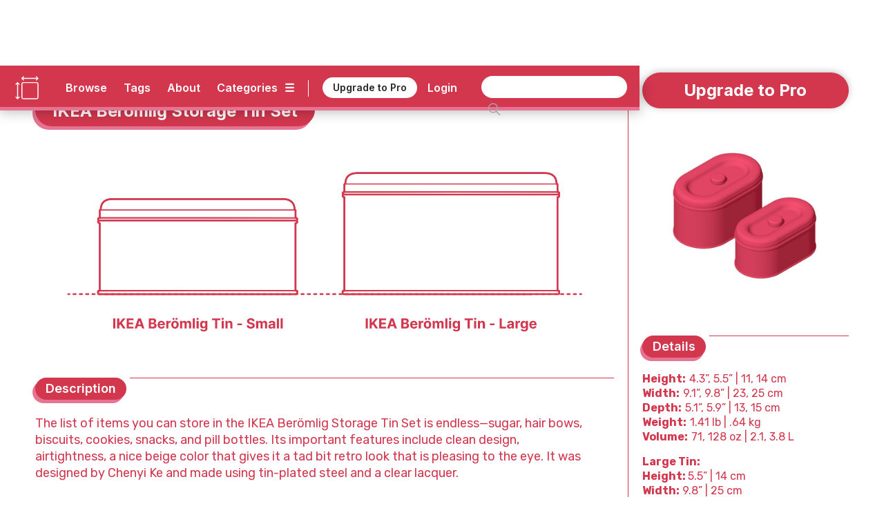

--- FILE ---
content_type: text/html; charset=utf-8
request_url: https://www.dimensions.com/element/ikea-beromlig-storage-tin-set
body_size: 27433
content:
<!DOCTYPE html><!-- Last Published: Sun Jan 25 2026 01:24:01 GMT+0000 (Coordinated Universal Time) --><html data-wf-domain="www.dimensions.com" data-wf-page="5de5ddbfeee2059e1f41d024" data-wf-site="5b37b8e3f23df3a4846e507e" lang="en" data-wf-collection="5de5ddbfeee2055a4241cff6" data-wf-item-slug="ikea-beromlig-storage-tin-set"><head><meta charset="utf-8"/><title>IKEA Berömlig Storage Tin Set Dimensions &amp; Drawings | Dimensions.com</title><meta content="The list of items you can store in the IKEA Berömlig Storage Tin Set is endless—sugar, hair bows, biscuits, cookies, snacks, and pill bottles. Its important features include clean design, airtightness, a nice beige color that gives it a tad bit retro look that is pleasing to the eye. The IKEA Berömlig Storage Tin Set comes in two sizes and has overall heights of 4.3”, 5.5” (11, 14 cm), widths of 9.1”, 9.8” (23, 25 cm), and depths of 5.1”, 5.9” (13, 15 cm). The IKEA Berömlig Storage Tin Set holds a volume of 71, 128 oz (2.1, 3.8 L) and the set weighs 1.41 lb (.64 kg)." name="description"/><meta content="IKEA Berömlig Storage Tin Set Dimensions &amp; Drawings | Dimensions.com" property="og:title"/><meta content="The list of items you can store in the IKEA Berömlig Storage Tin Set is endless—sugar, hair bows, biscuits, cookies, snacks, and pill bottles. Its important features include clean design, airtightness, a nice beige color that gives it a tad bit retro look that is pleasing to the eye. The IKEA Berömlig Storage Tin Set comes in two sizes and has overall heights of 4.3”, 5.5” (11, 14 cm), widths of 9.1”, 9.8” (23, 25 cm), and depths of 5.1”, 5.9” (13, 15 cm). The IKEA Berömlig Storage Tin Set holds a volume of 71, 128 oz (2.1, 3.8 L) and the set weighs 1.41 lb (.64 kg)." property="og:description"/><meta content="https://cdn.prod.website-files.com/5b44edefca321a1e2d0c2aa6/61f9d989ac2344482adf7f9c_Dimensions-Objects-Jars-Tins-IKEA-Beromlig-Storage-Tin-Set-OG.jpg" property="og:image"/><meta content="IKEA Berömlig Storage Tin Set Dimensions &amp; Drawings | Dimensions.com" property="twitter:title"/><meta content="The list of items you can store in the IKEA Berömlig Storage Tin Set is endless—sugar, hair bows, biscuits, cookies, snacks, and pill bottles. Its important features include clean design, airtightness, a nice beige color that gives it a tad bit retro look that is pleasing to the eye. The IKEA Berömlig Storage Tin Set comes in two sizes and has overall heights of 4.3”, 5.5” (11, 14 cm), widths of 9.1”, 9.8” (23, 25 cm), and depths of 5.1”, 5.9” (13, 15 cm). The IKEA Berömlig Storage Tin Set holds a volume of 71, 128 oz (2.1, 3.8 L) and the set weighs 1.41 lb (.64 kg)." property="twitter:description"/><meta content="https://cdn.prod.website-files.com/5b44edefca321a1e2d0c2aa6/61f9d989ac2344482adf7f9c_Dimensions-Objects-Jars-Tins-IKEA-Beromlig-Storage-Tin-Set-OG.jpg" property="twitter:image"/><meta property="og:type" content="website"/><meta content="summary_large_image" name="twitter:card"/><meta content="width=device-width, initial-scale=1" name="viewport"/><meta content="6lo4Xw7MmfdWoXxj2e0vNA4PdkkQkToO2qcie5fwvg" name="google-site-verification"/><link href="https://cdn.prod.website-files.com/5b37b8e3f23df3a4846e507e/css/dimensionscom.webflow.shared.1bfb887be.min.css" rel="stylesheet" type="text/css" integrity="sha384-G/uIe+gDkr6vAP0D1boc6vem6jPkgmXzYiWl//duaTBRz54r+f0RoY1/HgruUVlv" crossorigin="anonymous"/><link href="https://fonts.googleapis.com" rel="preconnect"/><link href="https://fonts.gstatic.com" rel="preconnect" crossorigin="anonymous"/><script src="https://ajax.googleapis.com/ajax/libs/webfont/1.6.26/webfont.js" type="text/javascript"></script><script type="text/javascript">WebFont.load({  google: {    families: ["Varela:400","Rubik:300,regular,italic,500,700,900","Inter:regular,600,700"]  }});</script><script type="text/javascript">!function(o,c){var n=c.documentElement,t=" w-mod-";n.className+=t+"js",("ontouchstart"in o||o.DocumentTouch&&c instanceof DocumentTouch)&&(n.className+=t+"touch")}(window,document);</script><link href="https://cdn.prod.website-files.com/5b37b8e3f23df3a4846e507e/5ed4c0908a312733f477a92c_Dimensions-Favicon.png" rel="shortcut icon" type="image/x-icon"/><link href="https://cdn.prod.website-files.com/5b37b8e3f23df3a4846e507e/5ed4c0c6c6c978d631e68bc2_Dimensions-Webclip.png" rel="apple-touch-icon"/><link href="rss.xml" rel="alternate" title="RSS Feed" type="application/rss+xml"/><meta name=”robots” content=”index” />

<!-- Google tag (gtag.js) -->
<script async src="https://www.googletagmanager.com/gtag/js?id=G-5C2DR2JYFX"></script>
<script>
  window.dataLayer = window.dataLayer || [];
  function gtag(){dataLayer.push(arguments);}
  gtag('js', new Date());

  gtag('config', 'G-5C2DR2JYFX');
</script>

<meta name="p:domain_verify" content="2a9fa34c76617584dea75e4ee5782ea9"/>

<!-- Memberstack webflow package -->
<script data-memberstack-app="app_clf6ehdez00ji0uni4ari1f12" src="https://static.memberstack.com/scripts/v1/memberstack.js" type="text/javascript"></script>


<!-- Color Highlight -->
<style>
    ::-moz-selection { /* Firefox */
        color: #ffffff;
        background: #CACFD2;
    }

    ::selection {
        color: #ffffff; 
        background: #CACFD2;
    }
</style>


<script src="https://s3.amazonaws.com/bryanmaddock.com/ads.js" type="text/javascript"></script>
<meta name="Googlebot-Image" content="index">

<script type="application/ld+json">
{ 
	"@context" : "https://schema.org",
  "@type" : "Website",
  "url" : "https://www.dimensions.com",
  "name" : "Dimensions.com",
  "copyrightYear" : "2020",
  "copyrightHolder" : [
    { "@type" : "Organization",
      "url" : "https://www.dimensions.com",
      "name" : "Dimensions.com",
      "contactPoint" : [
        { "@type" : "ContactPoint",
          "url" : "https://www.dimensions.com",
          "email" : "info@dimensions.com",
          "contactType" : "customer service"
        }
      ]
    }
  ]
}
</script>

<script type="application/ld+json">
{
  "@context" : "http://schema.org",
  "@type" : "Dataset",
    "name" : "IKEA Berömlig Storage Tin Set Drawings & Dimensions",
    "description" : "The list of items you can store in the IKEA Berömlig Storage Tin Set is endless—sugar, hair bows, biscuits, cookies, snacks, and pill bottles. Its important features include clean design, airtightness, a nice beige color that gives it a tad bit retro look that is pleasing to the eye.",
		"distribution" : "",
    "sourceOrganization" : "Dimensions.com"
}
</script>

<script type="application/ld+json">
{
  "@context" : "https://schema.org",
  "@type" : "ImageObject",
    "image" : "https://cdn.prod.website-files.com/5b44edefca321a1e2d0c2aa6/61f9d9af96f29d76f5fecd9f_Dimensions-Objects-Jars-Tins-IKEA-Beromlig-Storage-Tin-Set-Size-Comparison.svg",
      "representativeOfPage" : "True",
      "caption" : "Collection of drawings of the IKEA Berömlig Storage Tin Set compared to other related storage",
			"encodingFormat" : "image/svg+xml",
			"width" : {
        "@type": "QuantitativeValue",
        "value": "1000"
      },
    "thumbnail" : "https://cdn.prod.website-files.com/5b44edefca321a1e2d0c2aa6/61f9d989ac2344482adf7f9c_Dimensions-Objects-Jars-Tins-IKEA-Beromlig-Storage-Tin-Set-OG.jpg",
    "creator" : "Dimensions.com"
}
</script>

<script type="application/ld+json">
{
  "@context" : "https://schema.org",
  "@type" : "ImageObject",
    "image" : "https://cdn.prod.website-files.com/5b44edefca321a1e2d0c2aa6/61f9d9b4b2b2b8641fabb322_Dimensions-Objects-Jars-Tins-IKEA-Beromlig-Storage-Tin-Set-Large-Dimensions.svg",
      "representativeOfPage" : "False",
      "caption" : "Collection of elevation and plan drawings of the IKEA Berömlig Storage Tin Set (large) with height, width and depth",
			"encodingFormat" : "image/svg+xml",
			"width" : {
        "@type": "QuantitativeValue",
        "value": "1000"
      },
    "creator" : "Dimensions.com"
}
</script>

<script type="application/ld+json">
{
  "@context" : "https://schema.org",
  "@type" : "ImageObject",
    "image" : "https://cdn.prod.website-files.com/5b44edefca321a1e2d0c2aa6/61f9d9b6ad6f49ee82c00bc1_Dimensions-Objects-Jars-Tins-IKEA-Beromlig-Storage-Tin-Set-Small-Dimensions.svg",
      "representativeOfPage" : "False",
      "caption" : "https://cdn.prod.website-files.com/5b44edefca321a1e2d0c2aa6/61f9d9b6ad6f49ee82c00bc1_Dimensions-Objects-Jars-Tins-IKEA-Beromlig-Storage-Tin-Set-Small-Dimensions.svg",
			"encodingFormat" : "image/svg+xml",
			"width" : {
        "@type": "QuantitativeValue",
        "value": "1000"
      },
    "creator" : "Dimensions.com"
}
</script>

<script type="application/ld+json">
{
  "@context" : "https://schema.org",
  "@type" : "ImageObject",
    "image" : "",
      "representativeOfPage" : "False",
			"encodingFormat" : "image/svg+xml",
			"width" : {
        "@type": "QuantitativeValue",
        "value": "1000"
      },
      "caption" : "",
    "creator" : "Dimensions.com"
}
</script>


<script type="application/ld+json">
{ 
	"@context" : "https://schema.org",
  "@type" : "QAPage",
	"mainEntity" : [
    { "@type" : "Question",
      "text" : "",
			"name" : "",
			"answerCount" : "1",
			"author" : "Dimensions.com",
			"dateCreated" : "Feb 01, 2022",
      "acceptedAnswer" : [
        { "@type" : "Answer",
					"Name" : "",
          "text" : "",
          "dateCreated" : "Feb 01, 2022",
          "author" : "Dimensions.com",
          "upvoteCount" : "1",
          "url" : "https://www.dimensions.com"
        }
      ]
    }
  ]
}
</script>

<script type="application/ld+json">
{ 
	"@context" : "https://schema.org",
  "@type" : "QAPage",
	"mainEntity" : [
    { "@type" : "Question",
      "text" : "",
			"name" : "",
			"answerCount" : "1",
			"author" : "Dimensions.com",
			"dateCreated" : "Feb 01, 2022",
      "acceptedAnswer" : [
        { "@type" : "Answer",
					"Name" : "",
          "text" : "",
          "dateCreated" : "Feb 01, 2022",
          "author" : "Dimensions.com",
          "upvoteCount" : "1",
          "url" : "https://www.dimensions.com"
        }
      ]
    }
  ]
}
</script>

<script type="application/ld+json">
{ 
	"@context" : "https://schema.org",
  "@type" : "QAPage",
	"mainEntity" : [
    { "@type" : "Question",
      "text" : "",
			"name" : "",
			"answerCount" : "1",
			"author" : "Dimensions.com",
			"dateCreated" : "Feb 01, 2022",
      "acceptedAnswer" : [
        { "@type" : "Answer",
					"Name" : "",
          "text" : "",
          "dateCreated" : "Feb 01, 2022",
          "author" : "Dimensions.com",
          "upvoteCount" : "1",
          "url" : "https://www.dimensions.com"
        }
      ]
    }
  ]
}
</script><script type="text/javascript">window.__WEBFLOW_CURRENCY_SETTINGS = {"currencyCode":"USD","symbol":"$","decimal":".","fractionDigits":2,"group":",","template":"{{wf {\"path\":\"symbol\",\"type\":\"PlainText\"} }} {{wf {\"path\":\"amount\",\"type\":\"CommercePrice\"} }} {{wf {\"path\":\"currencyCode\",\"type\":\"PlainText\"} }}","hideDecimalForWholeNumbers":false};</script></head><body class="body"><header class="header-wrapper" data-ix="header-fade-slide-down"><div style="background-color:#d2374e" class="header-navigation-wrapper"><div class="header-navigation"><div class="header-logo-wrapper"><a href="/?r=0" class="header-logo w-inline-block" data-ix="hover-logo"><img src="https://cdn.prod.website-files.com/5b37b8e3f23df3a4846e507e/5ecbfd34572321ee0c3c86ae_Dimensions-Icon.svg" alt="Dimensions.com logo" class="icon"/></a><a href="/?r=0" class="wordmark-link-wrapper w-inline-block"><div class="header-wordmark">Dimensions.com</div></a></div><div class="header-navigation-right-wrapper"><div class="header-link-wrapper"><div class="header-tools-wrapper"><a href="/browse" class="header-link-text">Browse</a><a href="/tags" class="header-link-text tags">Tags</a><a href="/about" class="header-link-text">About</a><a data-w-id="18b7fcad-bb22-df22-3cb9-8eb34b852e1f" href="#" class="category-dropdown-full-button w-inline-block"><div class="header-link-text category w-hidden-small w-hidden-tiny">Categories</div><div class="header-link-text icon w-hidden-small w-hidden-tiny">☰</div></a><a data-w-id="18b7fcad-bb22-df22-3cb9-8eb34b852e24" href="#" class="category-dropdown-mobile w-inline-block"><div class="header-link-text icon">☰</div></a></div><div class="header-user-wrapper"><div class="header-vert-break"></div><a href="/users/pricing" data-ms-content="!members" class="header-signup" data-ix="hover-button">Upgrade to Pro</a><a href="/users/pricing" data-ms-content="no-plans" class="header-signup" data-ix="hover-button">Renew Pro</a><a href="https://fantasticoffense.typeform.com/to/e8KFCrzC" ms-hide="pro" target="_blank" class="header-signup feedback" data-ix="hover-button">We&#x27;d love your feedback</a><a href="/users/login" data-ms-content="!members" class="header-link-text off user">Login</a><a data-ms-modal="profile" href="#" class="header-icon w-inline-block" data-ix="hover-logo"><img src="https://cdn.prod.website-files.com/5b37b8e3f23df3a4846e507e/5ecc5b9534031cbb4f14e787_Dimensions-Icon-User.svg" alt="" class="user-icon"/></a></div></div><div class="search-wrapper"><form action="/search" class="search w-clearfix w-form"><input class="search-input home w-input" maxlength="256" name="query" placeholder="" type="search" id="search" required=""/><input type="submit" class="search-button home w-button" value=" "/></form></div></div></div></div><div style="background-color:#e67391" class="header-dropdown-wrapper"><div class="header-dropdown"><div class="header-dropdown-content"><a href="/classifications/humans" class="header-dropdown-link">Humans</a><a href="/classifications/animals" class="header-dropdown-link">animals</a><a href="/classifications/plants" class="header-dropdown-link">Plants</a><a href="/classifications/objects" class="header-dropdown-link">Objects</a><a href="/classifications/furniture" class="header-dropdown-link">Furniture</a><a href="/classifications/fixtures" class="header-dropdown-link">Fixtures</a><a href="/classifications/layouts" class="header-dropdown-link">Layouts</a><a href="/classifications/buildings" class="header-dropdown-link">Buildings</a><a href="/classifications/transport" class="header-dropdown-link">Transport</a><a href="/classifications/sports" class="header-dropdown-link">Sports</a><a href="/classifications/digital" class="header-dropdown-link">Digital</a><a href="/classifications/pop-culture" class="header-dropdown-link">Pop Culture</a></div></div></div></header><div style="background-color:#d2374e" class="header-mobile-wrapper"><div class="nav-mobile"><a data-w-id="7e5e86bd-3ec7-ea4e-6630-56f8851f7a92" href="#" class="nav-close-button w-button">X</a><div class="nav-user-wrapper"><div class="header-logo-wrapper"><a href="/?r=0" class="header-logo w-inline-block" data-ix="hover-logo"><img src="https://cdn.prod.website-files.com/5b37b8e3f23df3a4846e507e/5ecbfd34572321ee0c3c86ae_Dimensions-Icon.svg" alt="Dimensions.com logo" class="icon"/></a><div class="header-wordmark">Dimensions.com</div></div></div><div class="nav-wrapper"><div class="search-wrapper mobile"><form action="/search" class="search mobile w-form"><input class="search-input home mobile w-input" maxlength="256" name="query" placeholder="" type="search" id="search" required=""/><input type="submit" class="search-button home mobile w-button" value=" "/></form></div><div class="nav-link-wrapper"><a href="/users/login" data-ms-content="!members" class="nav-link-text left">Login</a><a href="#" data-ms-modal="profile" class="nav-link-text">Account</a><a href="/users/pricing" class="nav-link-text">Pro</a><a href="/about" class="nav-link-text">About</a></div><div class="divider-split-full mobile-nav" data-ix="scroll-appear"></div><div class="nav-category-wrapper"><div class="nav-list-column"><a href="/classifications/humans" class="nav-category-text">Humans</a><a href="/classifications/animals" class="nav-category-text">Animals</a><a href="/classifications/plants" class="nav-category-text">Plants</a><a href="/classifications/objects" class="nav-category-text">Objects</a></div><div class="nav-list-column"><a href="/classifications/furniture" class="nav-category-text">Furniture</a><a href="/classifications/fixtures" class="nav-category-text">Fixtures</a><a href="/classifications/layouts" class="nav-category-text">Layouts</a><a href="/classifications/buildings" class="nav-category-text">Buildings</a></div><div class="nav-list-column"><a href="/classifications/transport" class="nav-category-text">Transport</a><a href="/classifications/sports" class="nav-category-text">Sports</a><a href="/classifications/digital" class="nav-category-text">Digital</a><a href="/classifications/pop-culture" class="nav-category-text">Pop Culture</a></div></div><div class="divider-split-full mobile-nav" data-ix="scroll-appear"></div><div class="nav-link-wrapper"><a href="/browse" class="nav-link-text left">Browse</a><a href="/tags" class="nav-link-text">Tags</a><a href="/conversion-calculator" class="nav-link-text">Convert</a></div></div></div></div><div class="empty-filler"></div><div class="content-wrapper"><main class="section-wrapper horizontal" data-ix="title-fade-slide-in"><div style="border-color:#d2374e" class="section-content-left-wrapper"><div class="section-content-left-left-column-wrapper"><div class="content-header-wrapper element bubble"><div class="content-header-link-wrapper bubble"><a style="color:#d2374e" href="/classifications/objects" class="text-category-subtitle">Objects</a><div style="color:#d2374e" class="text-category-subtitle spacer">&gt;</div><a style="color:#d2374e" href="/collection/jars-tins" class="text-category-subtitle">Jars &amp; Tins</a></div><div style="background-color:#d2374e" class="title-header-wrapper-bubble"><h1 class="text-page-title white">IKEA Berömlig Storage Tin Set</h1></div><div style="background-color:#e67391" class="title-header-wrapper-bubble shadow"><h1 class="text-page-title white">IKEA Berömlig Storage Tin Set</h1></div></div><div class="intro-featured-wrapper" data-ix="title-fade-slide-in"><div class="featured-img-wrapper"><img width="665" alt="Collection of drawings of the IKEA Berömlig Storage Tin Set compared to other related storage" src="https://cdn.prod.website-files.com/5b44edefca321a1e2d0c2aa6/61f9d9af96f29d76f5fecd9f_Dimensions-Objects-Jars-Tins-IKEA-Beromlig-Storage-Tin-Set-Size-Comparison.svg" class="content-img"/><img width="665" alt="Collection of drawings of the IKEA Berömlig Storage Tin Set compared to other related storage" src="https://cdn.prod.website-files.com/5b44edefca321a1e2d0c2aa6/61f9d9ac0db47b966bf02b07_Dimensions-Objects-Jars-Tins-IKEA-Beromlig-Storage-Tin-Set-Icon.svg" class="content-img w-condition-invisible"/></div><div class="section-main-wrapper"><div class="section-main-header-wrapper"><div class="section-main-subtitle-wrapper"><div style="background-color:#d2374e" class="section-main-subtitle-bubble">Description</div><div style="background-color:#e67391" class="section-main-subtitle-bubble shadow-main">Description</div></div><div style="background-color:#d2374e" class="divider-split-full side bubble"></div></div><div style="color:#d2374e" class="section-description w-richtext"><p>The list of items you can store in the IKEA Berömlig Storage Tin Set is endless—sugar, hair bows, biscuits, cookies, snacks, and pill bottles. Its important features include clean design, airtightness, a nice beige color that gives it a tad bit retro look that is pleasing to the eye. It was designed by Chenyi Ke and made using tin-plated steel and a clear lacquer.</p></div></div><div class="section-main-wrapper"><div class="section-main-header-wrapper"><div class="section-main-subtitle-wrapper"><div style="background-color:#d2374e" class="section-main-subtitle-bubble">Dimensions &amp; Sizes</div><div style="background-color:#e67391" class="section-main-subtitle-bubble shadow-main">Dimensions &amp; Sizes</div></div><div style="background-color:#d2374e" class="divider-split-full side bubble"></div></div><p style="color:#d2374e" class="section-description">The IKEA Berömlig Storage Tin Set comes in two sizes and has overall heights of 4.3”, 5.5” (11, 14 cm), widths of 9.1”, 9.8” (23, 25 cm), and depths of 5.1”, 5.9” (13, 15 cm). The IKEA Berömlig Storage Tin Set holds a volume of 71, 128 oz (2.1, 3.8 L) and the set weighs 1.41 lb (.64 kg).</p><div class="guide-dimensions-wrapper"><div style="color:#d2374e" class="guide-dimensions-list-wrapper w-dyn-list"><div class="empty-invisible w-dyn-empty"></div></div></div></div></div><div class="element-hero-wrapper" data-ix="scroll-appear"><div class="hero-image-3-wrapper"><img alt="Collection of elevation and plan drawings of the IKEA Berömlig Storage Tin Set (large) with height, width and depth" src="https://cdn.prod.website-files.com/5b44edefca321a1e2d0c2aa6/61f9d9b4b2b2b8641fabb322_Dimensions-Objects-Jars-Tins-IKEA-Beromlig-Storage-Tin-Set-Large-Dimensions.svg" class="element-hero-1-column-image"/></div><div class="section-main-header-wrapper w-condition-invisible"><div class="section-main-subtitle-wrapper"><div style="background-color:#d2374e" class="section-main-subtitle-bubble">Description</div><div style="background-color:#e67391" class="section-main-subtitle-bubble shadow-main">Description</div></div><div style="background-color:#d2374e" class="divider-split-full side bubble"></div></div><div style="color:#d2374e" class="section-description w-condition-invisible w-richtext"><p>The list of items you can store in the IKEA Berömlig Storage Tin Set is endless—sugar, hair bows, biscuits, cookies, snacks, and pill bottles. Its important features include clean design, airtightness, a nice beige color that gives it a tad bit retro look that is pleasing to the eye. It was designed by Chenyi Ke and made using tin-plated steel and a clear lacquer.</p></div><div class="section-main-header-wrapper w-condition-invisible"><div class="section-main-subtitle-wrapper"><div style="background-color:#d2374e" class="section-main-subtitle-bubble">Dimensions &amp; Sizes</div><div style="background-color:#e67391" class="section-main-subtitle-bubble shadow-main">Dimensions &amp; Sizes</div></div><div style="background-color:#d2374e" class="divider-split-full side bubble"></div></div><p style="color:#d2374e" class="section-description w-condition-invisible">The IKEA Berömlig Storage Tin Set comes in two sizes and has overall heights of 4.3”, 5.5” (11, 14 cm), widths of 9.1”, 9.8” (23, 25 cm), and depths of 5.1”, 5.9” (13, 15 cm). The IKEA Berömlig Storage Tin Set holds a volume of 71, 128 oz (2.1, 3.8 L) and the set weighs 1.41 lb (.64 kg).</p><div class="guide-dimensions-wrapper w-condition-invisible"><div class="guide-dimensions-list-wrapper w-dyn-list"><div class="empty-invisible w-dyn-empty"></div></div><div style="background-color:#d2374e" class="divider-split-full hide"></div><div style="background-color:#d2374e" class="divider-split-full"></div></div><div class="hero-image-3-wrapper w-condition-invisible"><div style="background-color:#d2374e" class="divider-split-full"></div><img alt="Dimensioned set of drawings of the IKEA Berömlig Storage Tin Set (small) in elevation and plan" src="https://cdn.prod.website-files.com/5b44edefca321a1e2d0c2aa6/61f9d9b6ad6f49ee82c00bc1_Dimensions-Objects-Jars-Tins-IKEA-Beromlig-Storage-Tin-Set-Small-Dimensions.svg" class="element-hero-1-column-image"/></div></div></div><div id="w-node-_5540a6e9-d2f7-4385-f9a0-00f22219bc87-1f41d024" style="border-color:#d2374e" class="section-content-left-right-column-wrapper"><div class="hero-image-3-wrapper"><div style="background-color:#d2374e" class="divider-split-full hide"></div><img alt="Dimensioned set of drawings of the IKEA Berömlig Storage Tin Set (small) in elevation and plan" src="https://cdn.prod.website-files.com/5b44edefca321a1e2d0c2aa6/61f9d9b6ad6f49ee82c00bc1_Dimensions-Objects-Jars-Tins-IKEA-Beromlig-Storage-Tin-Set-Small-Dimensions.svg" class="element-hero-1-column-image"/></div><div style="background-color:#d2374e" class="divider-split-full element w-condition-invisible"></div><img alt="" src="" class="element-hero-1-column-image w-dyn-bind-empty"/><div class="content-3d-wrapper" data-ix="scroll-appear"><div class="section-main-wrapper"><div class="section-main-header-wrapper"><div class="section-main-subtitle-wrapper"><div style="background-color:#d2374e" class="section-main-subtitle-bubble">3D Model</div><div style="background-color:#e67391" class="section-main-subtitle-bubble shadow-main">3D Model</div></div><div style="background-color:#d2374e" class="divider-split-full side bubble"></div></div></div><figure class="_3d-viewer"><div id="3d-model" class="_3d-embed w-embed w-iframe"><iframe allowfullscreen webkitallowfullscreen width="100%" height="auto" frameborder="0" seamless src="https://p3d.in/e/rkg8g+spin+shading,dl,help,share,spin,link,border-hidden"></iframe></div></figure></div><div style="color:#d2374e" class="content-questions-wrapper" data-ix="scroll-appear"><div class="section-main-wrapper"><div class="section-main-header-wrapper questions"><div class="section-main-subtitle-wrapper"><div style="background-color:#d2374e" class="section-main-subtitle-bubble">Common Questions</div><div style="background-color:#e67391" class="section-main-subtitle-bubble shadow-main">Common Questions</div></div><div style="background-color:#d2374e" class="divider-split-full side bubble"></div></div></div><div class="questions-upper-wrapper"><div class="questions-group-main-wrapper w-condition-invisible"><div class="question-answer-wrapper w-condition-invisible"><div class="question-wrapper"><div style="color:#d2374e" class="questions-text w-dyn-bind-empty"></div></div><div class="section-description-light w-condition-invisible w-dyn-bind-empty"></div></div><div class="question-answer-wrapper w-condition-invisible"><div class="question-wrapper"><div style="color:#d2374e" class="questions-text w-dyn-bind-empty"></div></div><div class="section-description-light w-condition-invisible w-dyn-bind-empty"></div></div><div class="question-answer-wrapper w-condition-invisible"><div class="question-wrapper"><div style="color:#d2374e" class="questions-text w-dyn-bind-empty"></div></div><div class="section-description-light w-condition-invisible w-dyn-bind-empty"></div></div></div></div><div class="questions-related-wrapper"><div class="questions-related-list-wrapper w-dyn-list"><div role="list" class="questions-related-list w-dyn-items"><div role="listitem" class="questions-related-item w-dyn-item"><div style="color:#d2374e" class="questions-related-item-wrapper"><a data-w-id="b71954a0-5efd-ab4e-b7cb-058c5e87f2e3" style="color:#d2374e;border-color:#d2374e" href="#" class="questions-related-section-button w-inline-block w-condition-invisible"><div class="questions-text-title w-embed">Jars &amp; Tins</div><div class="section-open-button">+</div></a><a data-w-id="540b38b2-136a-b72f-d96d-8284cdad20ec" style="color:#d2374e;border-color:#d2374e" href="#" class="questions-related-section-button open w-inline-block"><div class="questions-text-title w-embed">Jars &amp; Tins</div><div class="section-open-button open">+</div></a><div data-w-id="c74d1715-45dd-e132-7dbf-424ca9b928b6" class="questions-group-wrapper open"><div style="color:#d2374e" class="question-answer-wrapper top"><div class="questions-text">What is a mason jar?</div><div class="section-description-light">A mason jar is a molded glass jar that is typically used in the home canning process that is utilized to preserve food. A mason jar has a screw thread mouth with a metal band in which a lid can be used. This type of jar was named after the American tinsmith, John Landis Mason, who patented it in 1858.</div></div><div style="color:#d2374e" class="question-answer-wrapper"><div class="questions-text">How do you open a tight jar?</div><div class="section-description-light">You can open a tight jar by hitting the bottom of the jar with the palm of your hand or placing the jar lid under warm water for at least 30 seconds. You can also open a tight jar by sliding a butter knife under the lid to try and break the seal.</div></div><div style="color:#d2374e" class="question-answer-wrapper"><div class="questions-text">What is canning?</div><div class="section-description-light">Canning is the process that is used to preserve food within jars at high temperatures for an extended period of time. The canning process kills microorganisms as well as inactivates the enzymes that can cause food to spoil. The canning process creates a vacuum seal as the food inside the jar cools.</div></div></div><div data-w-id="3a3c0c61-edf7-dc7e-c503-5177a0c052f5" class="questions-group-wrapper"><div style="color:#d2374e" class="question-answer-wrapper top"><div class="questions-text">What is a mason jar?</div><div class="section-description-light">A mason jar is a molded glass jar that is typically used in the home canning process that is utilized to preserve food. A mason jar has a screw thread mouth with a metal band in which a lid can be used. This type of jar was named after the American tinsmith, John Landis Mason, who patented it in 1858.</div></div><div style="color:#d2374e" class="question-answer-wrapper"><div class="questions-text">How do you open a tight jar?</div><div class="section-description-light">You can open a tight jar by hitting the bottom of the jar with the palm of your hand or placing the jar lid under warm water for at least 30 seconds. You can also open a tight jar by sliding a butter knife under the lid to try and break the seal.</div></div><div style="color:#d2374e"><div class="questions-text">What is canning?</div><div class="section-description-light">Canning is the process that is used to preserve food within jars at high temperatures for an extended period of time. The canning process kills microorganisms as well as inactivates the enzymes that can cause food to spoil. The canning process creates a vacuum seal as the food inside the jar cools.</div></div></div></div></div><div role="listitem" class="questions-related-item w-dyn-item"><div style="color:#d2374e" class="questions-related-item-wrapper"><a data-w-id="b71954a0-5efd-ab4e-b7cb-058c5e87f2e3" style="color:#d2374e;border-color:#d2374e" href="#" class="questions-related-section-button w-inline-block"><div class="questions-text-title w-embed">Food Storage</div><div class="section-open-button">+</div></a><a data-w-id="540b38b2-136a-b72f-d96d-8284cdad20ec" style="color:#d2374e;border-color:#d2374e" href="#" class="questions-related-section-button open w-inline-block w-condition-invisible"><div class="questions-text-title w-embed">Food Storage</div><div class="section-open-button open">+</div></a><div data-w-id="c74d1715-45dd-e132-7dbf-424ca9b928b6" class="questions-group-wrapper open w-condition-invisible"><div style="color:#d2374e" class="question-answer-wrapper top"><div class="questions-text">How should I organize my pantry for efficient food storage?</div><div class="section-description-light">Arrange your pantry by grouping similar items together, like canned goods, spices, and baking supplies. Use clear, labeled containers for bulk items for easy identification. Place frequently used items at eye level and lesser-used items higher up. Utilize shelf organizers and baskets to maximize space. Regularly check expiration dates and rotate items to use older stock first.</div></div><div style="color:#d2374e" class="question-answer-wrapper"><div class="questions-text">What is the ideal temperature for storing perishable foods?</div><div class="section-description-light">The ideal temperature for storing perishable foods is below 40°F (4°C) to slow bacterial growth and preserve freshness. Keeping your refrigerator at or below this temperature range is crucial to ensure food safety and extend the shelf life of perishables like dairy, meats, and some produce.</div></div><div style="color:#d2374e" class="question-answer-wrapper"><div class="questions-text">What are the best practices for labeling and dating stored food?</div><div class="section-description-light">Use clear, waterproof labels and a permanent marker to note the contents and the date of storage on food containers. Include expiration or use-by dates for purchased items, and for home-cooked meals, mark the preparation date. This practice helps in managing food safety and reducing waste by tracking freshness.</div></div></div><div data-w-id="3a3c0c61-edf7-dc7e-c503-5177a0c052f5" class="questions-group-wrapper"><div style="color:#d2374e" class="question-answer-wrapper top"><div class="questions-text">How should I organize my pantry for efficient food storage?</div><div class="section-description-light">Arrange your pantry by grouping similar items together, like canned goods, spices, and baking supplies. Use clear, labeled containers for bulk items for easy identification. Place frequently used items at eye level and lesser-used items higher up. Utilize shelf organizers and baskets to maximize space. Regularly check expiration dates and rotate items to use older stock first.</div></div><div style="color:#d2374e" class="question-answer-wrapper"><div class="questions-text">What is the ideal temperature for storing perishable foods?</div><div class="section-description-light">The ideal temperature for storing perishable foods is below 40°F (4°C) to slow bacterial growth and preserve freshness. Keeping your refrigerator at or below this temperature range is crucial to ensure food safety and extend the shelf life of perishables like dairy, meats, and some produce.</div></div><div style="color:#d2374e"><div class="questions-text">What are the best practices for labeling and dating stored food?</div><div class="section-description-light">Use clear, waterproof labels and a permanent marker to note the contents and the date of storage on food containers. Include expiration or use-by dates for purchased items, and for home-cooked meals, mark the preparation date. This practice helps in managing food safety and reducing waste by tracking freshness.</div></div></div></div></div><div role="listitem" class="questions-related-item w-dyn-item"><div style="color:#d2374e" class="questions-related-item-wrapper"><a data-w-id="b71954a0-5efd-ab4e-b7cb-058c5e87f2e3" style="color:#d2374e;border-color:#d2374e" href="#" class="questions-related-section-button w-inline-block"><div class="questions-text-title w-embed">Kitchen Objects</div><div class="section-open-button">+</div></a><a data-w-id="540b38b2-136a-b72f-d96d-8284cdad20ec" style="color:#d2374e;border-color:#d2374e" href="#" class="questions-related-section-button open w-inline-block w-condition-invisible"><div class="questions-text-title w-embed">Kitchen Objects</div><div class="section-open-button open">+</div></a><div data-w-id="c74d1715-45dd-e132-7dbf-424ca9b928b6" class="questions-group-wrapper open w-condition-invisible"><div style="color:#d2374e" class="question-answer-wrapper top"><div class="questions-text">What are the essential kitchen objects every home should have?</div><div class="section-description-light">Every home kitchen should have a set of basic tools: a chef&#x27;s knife, paring knife, cutting board, set of pots and pans (including a skillet and saucepan), mixing bowls, measuring cups and spoons, a colander, spatula, ladle, vegetable peeler, can opener, and a whisk. These essentials cover most cooking and food preparation needs, from chopping to stirring and measuring.</div></div><div style="color:#d2374e" class="question-answer-wrapper"><div class="questions-text">How can I organize my kitchen objects for better efficiency?</div><div class="section-description-light">To organize kitchen objects for better efficiency, categorize items by use and store them near where they are used. Keep cooking utensils near the stove, baking supplies together, and cutlery close to the food preparation area. Use drawer dividers for smaller items and install hooks or a magnetic strip for hanging pots, pans, and knives. Utilize vertical space with shelves and racks.</div></div><div style="color:#d2374e" class="question-answer-wrapper"><div class="questions-text">How can I effectively clean and sanitize my kitchen objects?</div><div class="section-description-light">To effectively clean and sanitize kitchen objects, start by washing them with warm, soapy water. For tougher stains, use baking soda or vinegar. To sanitize, immerse items in a solution of 1 tablespoon of unscented chlorine bleach per gallon of water for at least 1 minute. Rinse thoroughly and air dry or use clean towels. Regularly disinfect high-touch objects like handles and knobs.</div></div></div><div data-w-id="3a3c0c61-edf7-dc7e-c503-5177a0c052f5" class="questions-group-wrapper"><div style="color:#d2374e" class="question-answer-wrapper top"><div class="questions-text">What are the essential kitchen objects every home should have?</div><div class="section-description-light">Every home kitchen should have a set of basic tools: a chef&#x27;s knife, paring knife, cutting board, set of pots and pans (including a skillet and saucepan), mixing bowls, measuring cups and spoons, a colander, spatula, ladle, vegetable peeler, can opener, and a whisk. These essentials cover most cooking and food preparation needs, from chopping to stirring and measuring.</div></div><div style="color:#d2374e" class="question-answer-wrapper"><div class="questions-text">How can I organize my kitchen objects for better efficiency?</div><div class="section-description-light">To organize kitchen objects for better efficiency, categorize items by use and store them near where they are used. Keep cooking utensils near the stove, baking supplies together, and cutlery close to the food preparation area. Use drawer dividers for smaller items and install hooks or a magnetic strip for hanging pots, pans, and knives. Utilize vertical space with shelves and racks.</div></div><div style="color:#d2374e"><div class="questions-text">How can I effectively clean and sanitize my kitchen objects?</div><div class="section-description-light">To effectively clean and sanitize kitchen objects, start by washing them with warm, soapy water. For tougher stains, use baking soda or vinegar. To sanitize, immerse items in a solution of 1 tablespoon of unscented chlorine bleach per gallon of water for at least 1 minute. Rinse thoroughly and air dry or use clean towels. Regularly disinfect high-touch objects like handles and knobs.</div></div></div></div></div></div></div></div></div><div class="detail-group-wrapper right"><div style="color:#d2374e" class="related-wrapper" data-ix="scroll-appear"><div class="section-subtitle-header-wrapper"><div class="section-subtitle-wrapper"><div style="background-color:#d2374e" class="section-subtitle-bubble">Related Collections</div><div style="background-color:#e67391" class="section-subtitle-bubble shadow">Related Collections</div></div><div style="background-color:#d2374e" class="divider-split-full side bubble"></div></div><div class="downloads-icon-wrapper"><div class="related-tag-list-wrapper w-dyn-list"><div role="list" class="related-tag-list w-dyn-items"><div role="listitem" class="related-tag-item w-dyn-item"><a style="background-color:#e67391" href="/collection/jars-tins" class="tag-button w-button" data-ix="hover-button">Jars &amp; Tins</a></div><div role="listitem" class="related-tag-item w-dyn-item"><a style="background-color:#e67391" href="/collection/food-storage" class="tag-button w-button" data-ix="hover-button">Food Storage</a></div><div role="listitem" class="related-tag-item w-dyn-item"><a style="background-color:#e67391" href="/collection/kitchen-objects" class="tag-button w-button" data-ix="hover-button">Kitchen Objects</a></div></div></div></div></div><div style="color:#d2374e" class="related-wrapper" data-ix="scroll-appear"><div class="section-subtitle-header-wrapper"><div class="section-subtitle-wrapper"><div style="background-color:#d2374e" class="section-subtitle-bubble">Related Tags</div><div style="background-color:#e67391" class="section-subtitle-bubble shadow">Related Tags</div></div><div style="background-color:#d2374e" class="divider-split-full side bubble"></div></div><div class="downloads-icon-wrapper"><div class="related-tag-list-wrapper w-dyn-list"><div role="list" class="related-tag-list w-dyn-items"><div role="listitem" class="related-tag-item w-dyn-item"><a href="/tags/kitchens" class="tag-button w-button" data-ix="hover-button">Kitchens</a></div></div></div></div></div><div style="color:#d2374e" class="share-wrapper" data-ix="scroll-appear"><div class="section-subtitle-header-wrapper"><div class="section-subtitle-wrapper"><div style="background-color:#d2374e" class="section-subtitle-bubble">Share</div><div style="background-color:#e67391" class="section-subtitle-bubble shadow">Share</div></div><div style="background-color:#d2374e" class="divider-split-full side bubble"></div></div><div class="social-share-wrapper"><div style="background-color:#e67391" class="social-button-wrapper" data-ix="hover-button"><div class="social-embed w-embed"><a onclick="window.open(this.href, 'twitter-share','width=580,height=296');”

<a class="share-button twitter"

href="http://twitter.com/share?url=https://www.dimensions.com/element/ikea-beromlig-storage-tin-set&via=dimensionscom" target="_blank">
<div><img src="https://cdn.prod.website-files.com/5b37b8e3f23df3a4846e507e/5b4e434e7f1484082cc931e4_DIMENSIONS_Social_Twitter.svg"></div>
</a></div></div><div style="background-color:#e67391" class="social-button-wrapper" data-ix="hover-button"><div class="social-embed w-embed"><a onclick="window.open(this.href, 'twitter-share','width=580,height=296');return false;”

<a class="share-button facebook"

href="https://www.facebook.com/sharer/sharer.php?u=https://www.dimensions.com/element/ikea-beromlig-storage-tin-set" target="_blank">
<div><img src="https://cdn.prod.website-files.com/5b37b8e3f23df3a4846e507e/5b4e434d86ae4be2b1b05e79_DIMENSIONS_Social_Facebook.svg"></div>
</a></div></div><div style="background-color:#e67391" class="social-button-wrapper" data-ix="hover-button"><div class="social-embed w-embed"><a onclick="window.open(this.href, 'twitter-share','width=580,height=296');return false;”

<a class="share-button pinterest"

href="https://pinterest.com/pin/create/button/?url=https://www.dimensions.com/element/ikea-beromlig-storage-tin-set" target="_blank">
<div><img src="https://cdn.prod.website-files.com/5b37b8e3f23df3a4846e507e/5b4e434e7c4ce9cd0a965f5d_DIMENSIONS_Social_Pinterest.svg"></div>
</a></div></div></div><div style="color:#d2374e" class="page-contribution-info" data-ix="scroll-appear"><div class="text-info-wrapper"><div class="text-info-contribution">Text by </div><a style="color:#d2374e" href="/team/derick-omondi" class="text-info-contribution-link">Derick</a></div><div class="text-info-wrapper update"><div class="text-info-contribution">Updated on</div><div class="text-info-contribution-link">February 1, 2022</div></div></div></div></div></div></div><div style="border-color:#d2374e" class="section-content-right-wrapper" data-ix="scroll-appear"><div class="detail-group-pair"><div class="detail-group-wrapper side"><a data-ms-content="!members" style="background-color:#d2374e" href="/users/pricing" class="signup-button-pro w-button" data-ix="hover-button">Upgrade to Pro</a><a data-ms-content="no-plans" style="background-color:#d2374e" href="/users/pricing" class="signup-button-pro w-button" data-ix="hover-button">Renew Pro</a><div class="element-3d-icon-wrapper"><img src="https://cdn.prod.website-files.com/5b44edefca321a1e2d0c2aa6/61f9bd0ae36aa0f7a36ee9c9_Dimensions-Objects-Jars-Tins-IKEA-Beromlig-Storage-Tin-Set-3D.jpg" loading="lazy" alt="3D model of the IKEA Berömlig Storage Tin Set viewed in perspective" sizes="100vw" srcset="https://cdn.prod.website-files.com/5b44edefca321a1e2d0c2aa6/61f9bd0ae36aa0f7a36ee9c9_Dimensions-Objects-Jars-Tins-IKEA-Beromlig-Storage-Tin-Set-3D-p-500.jpeg 500w, https://cdn.prod.website-files.com/5b44edefca321a1e2d0c2aa6/61f9bd0ae36aa0f7a36ee9c9_Dimensions-Objects-Jars-Tins-IKEA-Beromlig-Storage-Tin-Set-3D.jpg 750w" class="element-3d-icon"/><img src="https://cdn.prod.website-files.com/5b44edefca321a1e2d0c2aa6/61f9d9ac0db47b966bf02b07_Dimensions-Objects-Jars-Tins-IKEA-Beromlig-Storage-Tin-Set-Icon.svg" loading="lazy" alt="IKEA Berömlig Storage Tin Set" class="element-3d-icon w-condition-invisible"/></div><div class="detail-content-wrapper"><div class="section-subtitle-header-wrapper"><div class="section-subtitle-wrapper"><div style="background-color:#d2374e" class="section-subtitle-bubble">Details</div><div style="background-color:#e67391" class="section-subtitle-bubble shadow">Details</div></div><div style="background-color:#d2374e" class="divider-full bubble"></div></div><h3 style="color:#d2374e" class="detail-development-text w-condition-invisible">*Under Development*</h3><div class="detail-dimensions-wrapper"><div class="detail-text-item-wrapper"><div style="color:#d2374e" class="detail-subtitle">Height:</div><div style="color:#d2374e" class="detail-text">4.3”, 5.5” | 11, 14 cm</div></div><div class="detail-text-item-wrapper"><div style="color:#d2374e" class="detail-subtitle">Width:</div><div style="color:#d2374e" class="detail-text">9.1”, 9.8” | 23, 25 cm</div></div><div class="detail-text-item-wrapper"><div style="color:#d2374e" class="detail-subtitle">Depth:</div><div style="color:#d2374e" class="detail-text">5.1”, 5.9” | 13, 15 cm</div></div><div class="detail-text-item-wrapper w-condition-invisible"><div style="color:#d2374e" class="detail-subtitle">Length:</div><div style="color:#d2374e" class="detail-text w-dyn-bind-empty"></div></div><div class="detail-text-item-wrapper w-condition-invisible"><div style="color:#d2374e" class="detail-subtitle w-embed">:</div><div style="color:#d2374e" class="detail-text w-dyn-bind-empty"></div></div><div class="detail-text-item-wrapper w-condition-invisible"><div style="color:#d2374e" class="detail-subtitle w-embed">:</div><div style="color:#d2374e" class="detail-text w-dyn-bind-empty"></div></div><div class="detail-text-item-wrapper"><div style="color:#d2374e" class="detail-subtitle">Weight:</div><div style="color:#d2374e" class="detail-text">1.41 lb | .64 kg</div></div><div class="detail-text-item-wrapper w-condition-invisible"><div style="color:#d2374e" class="detail-subtitle">Area:</div><div style="color:#d2374e" class="detail-text w-dyn-bind-empty"></div></div><div class="detail-text-item-wrapper"><div style="color:#d2374e" class="detail-subtitle w-embed">Volume:</div><div style="color:#d2374e" class="detail-text">71, 128 oz | 2.1, 3.8 L</div></div></div><div style="color:#d2374e" class="detail-text hero-detail w-richtext"><p><strong>Large Tin:<br/> Height: </strong>5.5” | 14 cm<br/><strong> Width:</strong> 9.8” | 25 cm <br/><strong>Depth:</strong> 5.9” | 15 cm<br/><br/><strong>Small Tin: <br/>Height:</strong> 4.3” | 11 cm <br/><strong>Width:</strong> 9.1” | 23 cm<br/><strong> Depth:</strong> 5.1” | 13 cm</p></div><div class="detail-text-item-wrapper"><div style="color:#d2374e" class="detail-subtitle w-embed">Materials:</div><div style="color:#d2374e" class="detail-text">Tin-plated steel</div></div><div class="detail-text-item-wrapper"><div style="color:#d2374e" class="detail-subtitle w-embed">Designer:</div><div style="color:#d2374e" class="detail-text">Chenyi Ke (IKEA)</div></div><div class="detail-text-item-wrapper w-condition-invisible"><div style="color:#d2374e" class="detail-subtitle w-embed">:</div><div style="color:#d2374e" class="detail-text w-dyn-bind-empty"></div></div></div><div style="background-color:#d2374e" class="divider-split-full side"></div><div class="support-text-wrapper" data-ix="scroll-appear"><div style="color:#d2374e" class="detail-text w-richtext"><p>Drawings include:<br/>IKEA Berömlig Storage Tin Set front elevation, side, plan</p></div></div><div style="color:#d2374e" class="link-wrapper" data-ix="scroll-appear"><div class="section-subtitle-header-wrapper"><div class="section-subtitle-wrapper"><div style="background-color:#d2374e" class="section-subtitle-bubble">Links</div><div style="background-color:#e67391" class="section-subtitle-bubble shadow">Links</div></div><div style="background-color:#d2374e" class="divider-split-full side bubble"></div></div><div class="text-group-wrapper"><div data-gatrack="Links,Clicked,Element" style="color:#d2374e" class="detail-text w-richtext"><p><a href="https://www.ikea.com/in/en/p/beroemlig-tin-with-lid-set-of-2-beige-70333265/" target="_blank">IKEA - Berömlig Storage Tin Set</a></p></div><div data-gatrack="Links,Clicked,Element" class="detail-text w-richtext"><p><a href="https://en.wikipedia.org/wiki/Jar" target="_blank">Wikipedia - Jar</a><br/><a href="https://en.wikipedia.org/wiki/Steel_and_tin_cans" target="_blank">Wikipedia - Tin Cans</a></p></div></div></div></div><div id="w-node-_2383379c-56d7-f943-890f-eb1ae5ccb768-1f41d024" style="border-color:#d2374e" class="detail-group-wrapper right hide"><div style="color:#d2374e" class="related-wrapper side" data-ix="scroll-appear"><div class="section-subtitle-header-wrapper"><div class="section-subtitle-wrapper"><div style="background-color:#d2374e" class="section-subtitle-bubble">Related Collections</div><div style="background-color:#e67391" class="section-subtitle-bubble shadow">Related Collections</div></div><div style="background-color:#d2374e" class="divider-split-full side bubble"></div></div><div class="downloads-icon-wrapper"><div class="related-tag-list-wrapper w-dyn-list"><div role="list" class="related-tag-list w-dyn-items"><div role="listitem" class="related-tag-item w-dyn-item"><a style="background-color:#e67391" href="/collection/jars-tins" class="tag-button w-button" data-ix="hover-button">Jars &amp; Tins</a></div><div role="listitem" class="related-tag-item w-dyn-item"><a style="background-color:#e67391" href="/collection/food-storage" class="tag-button w-button" data-ix="hover-button">Food Storage</a></div><div role="listitem" class="related-tag-item w-dyn-item"><a style="background-color:#e67391" href="/collection/kitchen-objects" class="tag-button w-button" data-ix="hover-button">Kitchen Objects</a></div></div></div></div></div><div style="color:#d2374e" class="related-wrapper side" data-ix="scroll-appear"><div class="section-subtitle-header-wrapper"><div class="section-subtitle-wrapper"><div style="background-color:#d2374e" class="section-subtitle-bubble">Related Tags</div><div style="background-color:#e67391" class="section-subtitle-bubble shadow">Related Tags</div></div><div style="background-color:#d2374e" class="divider-split-full side bubble"></div></div><div class="downloads-icon-wrapper"><div class="related-tag-list-wrapper w-dyn-list"><div role="list" class="related-tag-list w-dyn-items"><div role="listitem" class="related-tag-item w-dyn-item"><a href="/tags/kitchens" class="tag-button w-button" data-ix="hover-button">Kitchens</a></div></div></div></div></div><div style="color:#d2374e" class="share-wrapper" data-ix="scroll-appear"><div class="section-subtitle-header-wrapper"><div class="section-subtitle-wrapper"><div style="background-color:#d2374e" class="section-subtitle-bubble">Share</div><div style="background-color:#e67391" class="section-subtitle-bubble shadow">Share</div></div><div style="background-color:#d2374e" class="divider-split-full side bubble"></div></div><div class="social-share-wrapper"><div style="background-color:#e67391" class="social-button-wrapper" data-ix="hover-button"><div class="social-embed w-embed"><a onclick="window.open(this.href, 'twitter-share','width=580,height=296');”

<a class="share-button twitter"

href="http://twitter.com/share?url=https://www.dimensions.com/element/ikea-beromlig-storage-tin-set&via=dimensionscom" target="_blank">
<div><img src="https://cdn.prod.website-files.com/5b37b8e3f23df3a4846e507e/5b4e434e7f1484082cc931e4_DIMENSIONS_Social_Twitter.svg"></div>
</a></div></div><div style="background-color:#e67391" class="social-button-wrapper" data-ix="hover-button"><div class="social-embed w-embed"><a onclick="window.open(this.href, 'twitter-share','width=580,height=296');return false;”

<a class="share-button facebook"

href="https://www.facebook.com/sharer/sharer.php?u=https://www.dimensions.com/element/ikea-beromlig-storage-tin-set" target="_blank">
<div><img src="https://cdn.prod.website-files.com/5b37b8e3f23df3a4846e507e/5b4e434d86ae4be2b1b05e79_DIMENSIONS_Social_Facebook.svg"></div>
</a></div></div><div style="background-color:#e67391" class="social-button-wrapper" data-ix="hover-button"><div class="social-embed w-embed"><a onclick="window.open(this.href, 'twitter-share','width=580,height=296');return false;”

<a class="share-button pinterest"

href="https://pinterest.com/pin/create/button/?url=https://www.dimensions.com/element/ikea-beromlig-storage-tin-set" target="_blank">
<div><img src="https://cdn.prod.website-files.com/5b37b8e3f23df3a4846e507e/5b4e434e7c4ce9cd0a965f5d_DIMENSIONS_Social_Pinterest.svg"></div>
</a></div></div></div><div style="color:#d2374e" class="page-contribution-info" data-ix="scroll-appear"><div class="text-info-wrapper"><div class="text-info-contribution">Text by </div><a style="color:#d2374e" href="/team/derick-omondi" class="text-info-contribution-link">Derick</a></div><div class="text-info-wrapper update"><div class="text-info-contribution">Updated on</div><div class="text-info-contribution-link">February 1, 2022</div></div></div></div><div class="related-wrapper navigation w-condition-invisible"><div class="section-subtitle-header-wrapper"><div class="section-subtitle-wrapper"><div style="background-color:#d2374e" class="section-subtitle-bubble">Types</div><div style="background-color:#e67391" class="section-subtitle-bubble shadow">Types</div></div><div style="background-color:#d2374e" class="divider-split-full"></div></div><div class="downloads-icon-wrapper navigation"><a style="color:#d2374e" href="#type-1" class="detail-text w-condition-invisible w-dyn-bind-empty"></a><a style="color:#d2374e" href="#type-2" class="detail-text w-condition-invisible w-dyn-bind-empty"></a><a style="color:#d2374e" href="#type-3" class="detail-text w-condition-invisible w-dyn-bind-empty"></a><a style="color:#d2374e" href="#type-4" class="detail-text w-condition-invisible w-dyn-bind-empty"></a><a style="color:#d2374e" href="#type-5" class="detail-text w-condition-invisible w-dyn-bind-empty"></a><a style="color:#d2374e" href="#type-6" class="detail-text w-condition-invisible w-dyn-bind-empty"></a><a style="color:#d2374e" href="#type-7" class="detail-text w-condition-invisible w-dyn-bind-empty"></a><a style="color:#d2374e" href="#type-8" class="detail-text w-condition-invisible w-dyn-bind-empty"></a></div></div><div class="related-wrapper w-condition-invisible"><div class="section-subtitle-header-wrapper"><div class="section-subtitle-wrapper"><div style="background-color:#d2374e" class="section-subtitle-bubble">Guides</div><div style="background-color:#e67391" class="section-subtitle-bubble shadow">Guides</div></div><div style="background-color:#d2374e" class="divider-split-full"></div></div><div class="downloads-icon-wrapper"><div class="related-tag-list-wrapper w-dyn-list"><div class="empty-invisible w-dyn-empty"></div></div></div></div></div></div><div class="vertical-sticky-wrapper"><div style="background-color:#d2374e;border-color:#d2374e" class="_3d-download-wrapper"><div class="download-wrapper-inner"><h3 class="text-info-title white">2D Downloads</h3><div data-ms-content="no-plans" class="divider-split-full side white downloads"></div><div data-ms-content="!members" class="divider-split-full side white downloads"></div><div data-ms-content="!members" class="text-download-instructions white"><a href="/users/pricing" class="download-link-white">For 2D Downloads of this element, upgrade to a Dimensions Pro Membership. Available in DWG (CAD, Imperial &amp; Metric), SVG, JPG formats</a><br/></div><div data-ms-content="no-plans" class="text-download-instructions white"><a href="/users/pricing" class="download-link-white">For 2D Downloads of this element, renew your Dimensions Pro Membership. Available in DWG (CAD, Imperial &amp; Metric), SVG, JPG formats</a><br/></div><div data-ms-content="pro" class="divider-split-full side white"></div><div data-ms-content="pro" style="color:#d2374e" class="downloads-icon-wrapper downloads white"><div data-event-value="Jars &amp; Tins" data-event-label="DWG Imperial New" data-event-action="IKEA Berömlig Storage Tin Set" data-event-category="Objects" style="color:#d2374e" class="download-button embed ga-event w-embed" data-ix="hover-button"><button type="button" onclick="location.href='https://dimensionsguide.s3.amazonaws.com/13-OBJECTS/JARS-TINS/IKEA-BEROMLIG-STORAGE-TIN-SET/Dimensions-Objects-Jars-Tins-IKEA-Beromlig-Storage-Tin-Set.dwg'" style="background:transparent;">DWG - Imperial (FT)</button></div><div data-event-value="Jars &amp; Tins" data-event-label="SVG New" data-event-action="IKEA Berömlig Storage Tin Set" data-event-category="Objects" style="color:#d2374e" class="download-button embed ga-event w-embed" data-ix="hover-button"><button type="button" onclick="location.href='https://dimensionsguide.s3.amazonaws.com/13-OBJECTS/JARS-TINS/IKEA-BEROMLIG-STORAGE-TIN-SET/Dimensions-Objects-Jars-Tins-IKEA-Beromlig-Storage-Tin-Set.svg'" style="background:transparent;">SVG</button></div><div data-event-value="Jars &amp; Tins" data-event-label="DWG Metric New" data-event-action="IKEA Berömlig Storage Tin Set" data-event-category="Objects" style="color:#d2374e" class="download-button embed ga-event w-embed" data-ix="hover-button"><button type="button" onclick="location.href='https://dimensionsguide.s3.amazonaws.com/13-OBJECTS/JARS-TINS/IKEA-BEROMLIG-STORAGE-TIN-SET/Dimensions-Objects-Jars-Tins-IKEA-Beromlig-Storage-Tin-Set-Metric.dwg'" style="background:transparent;">DWG - Metric (M)</button></div><div data-event-value="Jars &amp; Tins" data-event-label="JPG New" data-event-action="IKEA Berömlig Storage Tin Set" data-event-category="Objects" style="color:#d2374e" class="download-button embed ga-event w-embed" data-ix="hover-button"><button type="button" onclick="location.href='https://dimensionsguide.s3.amazonaws.com/13-OBJECTS/JARS-TINS/IKEA-BEROMLIG-STORAGE-TIN-SET/Dimensions-Objects-Jars-Tins-IKEA-Beromlig-Storage-Tin-Set.jpg'" style="background:transparent;">JPG</button></div></div></div><div class="download-wrapper-inner _3d"><h3 class="text-info-title white space">3D Downloads</h3><div data-ms-content="no-plans" class="divider-split-full side white downloads"></div><div data-ms-content="!members" class="divider-split-full side white downloads"></div><div data-ms-content="!members" class="text-download-instructions white"><a href="/users/pricing" class="download-link-white">For 3D Downloads of this element, upgrade to a Dimensions Pro Membership. Available in 3DM (Rhino), OBJ (NURB), SKP (Sketchup) formats</a><br/></div><div data-ms-content="no-plans" class="text-download-instructions white"><a href="/users/pricing" class="download-link-white">For 3D Downloads of this element, renew your Dimensions Pro Membership. Available in 3DM (Rhino), OBJ (NURB), SKP (Sketchup) formats</a><br/></div><div data-ms-content="pro" class="divider-split-full side white"></div><div data-ms-content="pro" style="color:#d2374e" class="downloads-icon-wrapper downloads white"><div data-event-value="Jars &amp; Tins" data-event-label="3DM Imperial New" data-event-action="IKEA Berömlig Storage Tin Set" data-event-category="Objects" style="color:#d2374e" class="download-button embed ga-event w-embed" data-ix="hover-home"><button type="button" onclick="location.href='https://dimensionsguide.s3.amazonaws.com/13-OBJECTS/JARS-TINS/IKEA-BEROMLIG-STORAGE-TIN-SET/3D/3D-Dimensions-Objects-Jars-Tins-IKEA-Beromlig-Storage-Tin-Set.3dm'" style="background:transparent;">3DM - Imperial (FT)</button></div><div data-event-value="Jars &amp; Tins" data-event-label="SKP New" data-event-action="IKEA Berömlig Storage Tin Set" data-event-category="Objects" class="download-button embed ga-event w-embed" data-ix="hover-home"><button type="button" onclick="location.href='https://dimensionsguide.s3.amazonaws.com/13-OBJECTS/JARS-TINS/IKEA-BEROMLIG-STORAGE-TIN-SET/3D/3D-Dimensions-Objects-Jars-Tins-IKEA-Beromlig-Storage-Tin-Set.skp'" style="background:transparent;">SKP</button></div><div data-event-value="Jars &amp; Tins" data-event-label="3DM Metric New" data-event-action="IKEA Berömlig Storage Tin Set" data-event-category="Objects" style="color:#d2374e" class="download-button embed ga-event w-embed" data-ix="hover-home"><button type="button" onclick="location.href='https://dimensionsguide.s3.amazonaws.com/13-OBJECTS/JARS-TINS/IKEA-BEROMLIG-STORAGE-TIN-SET/3D/3D-Dimensions-Objects-Jars-Tins-IKEA-Beromlig-Storage-Tin-Set-Metric.3dm'" style="background:transparent;">3DM - Metric (M)</button></div><div data-event-value="Jars &amp; Tins" data-event-label="OBJ New" data-event-action="IKEA Berömlig Storage Tin Set" data-event-category="Objects" style="color:#d2374e" class="download-button embed ga-event w-embed" data-ix="hover-home"><button type="button" onclick="location.href='https://dimensionsguide.s3.amazonaws.com/13-OBJECTS/JARS-TINS/IKEA-BEROMLIG-STORAGE-TIN-SET/3D/3D-Dimensions-Objects-Jars-Tins-IKEA-Beromlig-Storage-Tin-Set.obj'" style="background:transparent;">OBJ (NURB)</button></div></div></div><a data-ms-content="!members" style="color:#d2374e" href="/users/pricing" class="button-signup download w-button">Upgrade to Dimensions Pro</a><a data-ms-content="no-plans" style="color:#d2374e" href="/users/pricing" class="button-signup download w-button">Renew Dimensions Pro</a></div><div id="support" ms-hide-element="true" class="support-wrapper"><div class="support-text-wrapper"><div class="support-text-title">Ad Blocker</div><div class="text-download-support-instructions">Enjoy free drawings? We do too! <br/>Advertising helps fund our work. <br/>Please support the project by disabling <br/>or whitelisting your ad blocker while browsing Dimensions.Guide. Thanks!<br/></div></div></div></div></div></main><div class="section-wrapper"><div style="border-color:#d2374e" class="section-grid-header-wrapper"><div class="section-full-header-links-wrapper"><div class="section-full-header-wrapper"><div class="title-header-group-wrapper"><div style="background-color:#d2374e" class="title-header-wrapper-bubble"><h1 class="text-page-title white">Jars &amp; Tins</h1></div><div style="background-color:#e67391" class="title-header-wrapper-bubble shadow"><h1 class="text-page-title white">Jars &amp; Tins</h1></div></div><div ms-hide="pro" style="background-color:#d2374e" class="divider-split-full side bubble"></div></div><div class="filters-horizontal-filter"><div class="filters-wrapper-filter"><div data-hover="true" data-delay="0" class="sort-dropdown-filter w-dropdown"><div style="color:#d2374e" class="dropdown-toggle-filter w-dropdown-toggle"><div class="icon-2 w-icon-dropdown-toggle"></div><div class="sort-by-text-filter">Sort by </div></div><nav class="sort-dropdown-list-filter w-dropdown-list"><div sort-by=".name-sort" class="tab-button-dropdown-filter name"><div class="tab-browse-text-filter">Name</div></div><div sort-by=".height-sort" class="tab-button-dropdown-filter height"><div class="tab-browse-text-filter">Height</div></div><div sort-by=".width-sort" class="tab-button-dropdown-filter width"><div class="tab-browse-text-filter">Width</div></div><div sort-by=".depth-sort" class="tab-button-dropdown-filter depth"><div class="tab-browse-text-filter">Depth</div></div><div sort-by=".length-sort" class="tab-button-dropdown-filter length w-condition-invisible"><div class="tab-browse-text-filter">Length</div></div><div sort-by=".weight-sort" class="tab-button-dropdown-filter weight"><div class="tab-browse-text-filter">Weight</div></div><div sort-by=".area-sort" class="tab-button-dropdown-filter area w-condition-invisible"><div class="tab-browse-text-filter">Area</div></div><div sort-by=".year-sort" class="tab-button-dropdown-filter year w-condition-invisible"><div class="tab-browse-text-filter w-dyn-bind-empty"></div></div><div sort-by=".popularity-sort" class="tab-button-dropdown-filter active popularity"><div class="tab-browse-text-filter">Most Popular</div></div></nav></div><div class="filters-filter-wrapper-filter"><div class="filter-form-filter w-form"><form id="search-form" name="wf-form-Collection-Search" data-name="Collection Search" method="get" class="search-parent-filter" data-wf-page-id="5de5ddbfeee2059e1f41d024" data-wf-element-id="3a5cd66b-d28a-a502-847c-8c40b4730511"><input class="filter-text-field-filter w-input" maxlength="256" name="Search-2" filter-by="*" data-name="Search 2" style="border-color:#d2374e" placeholder="Filter by search" type="text" id="Search-2"/></form><div class="w-form-done"><div>Thank you! Your submission has been received!</div></div><div class="w-form-fail"><div>Oops! Something went wrong while submitting the form.</div></div></div><div class="filter-toggle-wrapper-filter"><a filter-by="https" style="background-color:#d2374e" href="#" class="filter-button-3d-filter w-inline-block"><img src="https://cdn.prod.website-files.com/5b37b8e3f23df3a4846e507e/605e682025146e3d71cd0971_Dimensions-Filter-3D-Icon.svg" loading="lazy" alt="" class="filter-button-3d-icon-filter"/></a></div></div></div></div></div><p style="color:#d2374e" class="section-description">Jars and tins are common storage containers used in various settings for holding a wide range of items. They&#x27;re found in homes, cafes, craft rooms, and shops, offering practical and often decorative storage solutions.</p><div class="grid-wrapper w-dyn-list"><div role="list" class="combo-grid-list-filter w-dyn-items"><div data-item="true" role="listitem" class="grid-item-filter w-dyn-item"><div class="grid-item-wrapper-filter"><div style="background-color:#d2374e" class="element-divider"></div><div class="grid-header-wrapper"><div class="grid-text-wrapper"><a style="color:#d2374e" href="/element/ikea-korken-jar-67-oz" class="text-element-title-grid">IKEA Korken Jar (67 oz)</a></div></div><div data-ms-content="pro" class="grid-download-wrapper"><div data-gatrack="Downloads,Element,DWG Imperial" style="background-color:#d2374e" class="download-button embed small w-embed" data-ix="fade-button"><a href='https://dimensionsguide.s3.amazonaws.com/13-OBJECTS/JARS-TINS/IKEA-KORKEN-JAR-67-OZ/Dimensions-Objects-Jars-Tins-IKEA-Korken-Jar-67-oz.dwg' style="text-decoration: none;"><button class="embed-button-sm">DWG (FT)</button></a></div><div data-gatrack="Downloads,Element,DWG Metric" style="background-color:#d2374e" class="download-button embed small w-embed" data-ix="fade-button"><a href='https://dimensionsguide.s3.amazonaws.com/13-OBJECTS/JARS-TINS/IKEA-KORKEN-JAR-67-OZ/Dimensions-Objects-Jars-Tins-IKEA-Korken-Jar-67-oz-Metric.dwg'style="text-decoration: none;"><button class="embed-button-sm">DWG (M)</button></a></div><div data-gatrack="Downloads,Element,SVG" style="background-color:#d2374e" class="download-button embed small w-embed" data-ix="fade-button"><a href="https://dimensionsguide.s3.amazonaws.com/13-OBJECTS/JARS-TINS/IKEA-KORKEN-JAR-67-OZ/Dimensions-Objects-Jars-Tins-IKEA-Korken-Jar-67-oz.svg" style="text-decoration: none;"><button class="embed-button-sm">SVG</button></a></div><div data-gatrack="Downloads,Element,JPG" style="background-color:#d2374e" class="download-button embed small w-embed" data-ix="fade-button"><a href="https://dimensionsguide.s3.amazonaws.com/13-OBJECTS/JARS-TINS/IKEA-KORKEN-JAR-67-OZ/Dimensions-Objects-Jars-Tins-IKEA-Korken-Jar-67-oz.jpg" style="text-decoration: none;"><button class="embed-button-sm">JPG</button></a></div><div data-gatrack="Downloads,Element,3DM Imperial" style="background-color:#d2374e" class="download-button embed small w-embed" data-ix="fade-button"><a href='https://dimensionsguide.s3.amazonaws.com/13-OBJECTS/JARS-TINS/IKEA-KORKEN-JAR-67-OZ/3D/3D-Dimensions-Objects-Jars-Tins-IKEA-Korken-Jar-67-oz.3dm'style="text-decoration: none;"><button class="embed-button-sm">3DM (FT)</button></a></div><div data-gatrack="Downloads,Element,3DM Metric" style="background-color:#d2374e" class="download-button embed small w-embed" data-ix="fade-button"><a href='https://dimensionsguide.s3.amazonaws.com/13-OBJECTS/JARS-TINS/IKEA-KORKEN-JAR-67-OZ/3D/3D-Dimensions-Objects-Jars-Tins-IKEA-Korken-Jar-67-oz-Metric.3dm'style="text-decoration: none;"><button class="embed-button-sm">3DM (M)</button></a></div><div data-gatrack="Downloads,Element,OBJ" style="background-color:#d2374e" class="download-button embed small w-embed" data-ix="fade-button"><a href='https://dimensionsguide.s3.amazonaws.com/13-OBJECTS/JARS-TINS/IKEA-KORKEN-JAR-67-OZ/3D/3D-Dimensions-Objects-Jars-Tins-IKEA-Korken-Jar-67-oz.obj'style="text-decoration: none;"><button class="embed-button-sm">OBJ</button></a></div><div data-gatrack="Downloads,Element,SKP" style="background-color:#d2374e" class="download-button embed small w-embed" data-ix="fade-button"><a href='https://dimensionsguide.s3.amazonaws.com/13-OBJECTS/JARS-TINS/IKEA-KORKEN-JAR-67-OZ/3D/3D-Dimensions-Objects-Jars-Tins-IKEA-Korken-Jar-67-oz.skp'style="text-decoration: none;"><button class="embed-button-sm">SKP</button></a></div></div><div class="grid-text-wrapper-filter"><div style="color:#d2374e" class="filter-data-text-wrapper-filter"><div class="filter-data-text-filter height-text">12” | 30.5 cm</div><div class="filter-data-text-filter height-text w-condition-invisible">—</div><div class="filter-data-text-filter width-text">4.375” | 11.1 cm (Diameter)</div><div class="filter-data-text-filter width-text w-condition-invisible">—</div><div class="filter-data-text-filter depth-text">4.375” | 11.1 cm (Diameter)</div><div class="filter-data-text-filter depth-text w-condition-invisible">—</div><div class="filter-data-text-filter length-text w-dyn-bind-empty"></div><div class="filter-data-text-filter length-text">—</div><div class="filter-data-text-filter weight-text">2.88 lb | 1.31 kg</div><div class="filter-data-text-filter weight-text w-condition-invisible">—</div><div class="filter-data-text-filter area-text w-dyn-bind-empty"></div><div class="filter-data-text-filter area-text">—</div><div class="filter-data-text-filter year-text w-dyn-bind-empty"></div><div class="filter-data-text-filter year-text">—</div></div><div class="filter-data-hidden-filter"><div class="filter-data-over-filter name-sort">IKEA Korken Jar (67 oz)</div><div class="filter-data-over-filter height-sort">30.500</div><div class="filter-data-over-filter width-sort">11.100</div><div class="filter-data-over-filter depth-sort">11.100</div><div class="filter-data-over-filter length-sort w-dyn-bind-empty"></div><div class="filter-data-over-filter weight-sort">1.310</div><div class="filter-data-over-filter area-sort w-dyn-bind-empty"></div><div class="filter-data-over-filter year-sort w-dyn-bind-empty"></div><div class="filter-data-over-filter popularity-sort">650</div><div class="filter-data-over-filter three-d-sort">https://p3d.in/e/ygH0Z</div></div></div><a data-link="true" href="/element/ikea-korken-jar-67-oz" class="grid-image-link-wrapper-filter w-inline-block"><div class="icon-details-wrapper"><div style="background-color:#d2374e" class="guide-label w-condition-invisible"><div class="icon-text">GUIDE</div></div></div><div data-w-id="56b0a804-989f-4fcf-afe6-c07f6c21a0ea" style="background-color:#d2374e" class="icon-3d"><div class="icon-text">3D</div></div><img loading="eager" data-image="true" alt="IKEA Korken Jar (67 oz)" src="https://cdn.prod.website-files.com/5b44edefca321a1e2d0c2aa6/61f9da9751565dc4cd3972f5_Dimensions-Objects-Jars-Tins-IKEA-Korken-Jar-67-oz-Icon.svg" class="grid-img-filter" data-ix="hover-home"/><img loading="eager" data-image="true" alt="View of the IKEA Korken Jar (67 oz) in 3D available for download" src="https://cdn.prod.website-files.com/5b44edefca321a1e2d0c2aa6/61f9be97b800fe6e21f48745_Dimensions-Objects-Jars-Tins-IKEA-Korken-Jar-67-oz-3D.jpg" sizes="100vw" srcset="https://cdn.prod.website-files.com/5b44edefca321a1e2d0c2aa6/61f9be97b800fe6e21f48745_Dimensions-Objects-Jars-Tins-IKEA-Korken-Jar-67-oz-3D-p-500.jpeg 500w, https://cdn.prod.website-files.com/5b44edefca321a1e2d0c2aa6/61f9be97b800fe6e21f48745_Dimensions-Objects-Jars-Tins-IKEA-Korken-Jar-67-oz-3D.jpg 750w" class="grid-img-3d-filter" data-ix="hover-home"/><img loading="eager" data-image="true" alt="View of the IKEA Korken Jar (67 oz) in 3D available for download" src="https://cdn.prod.website-files.com/5b44edefca321a1e2d0c2aa6/61f9be97b800fe6e21f48745_Dimensions-Objects-Jars-Tins-IKEA-Korken-Jar-67-oz-3D.jpg" sizes="100vw" srcset="https://cdn.prod.website-files.com/5b44edefca321a1e2d0c2aa6/61f9be97b800fe6e21f48745_Dimensions-Objects-Jars-Tins-IKEA-Korken-Jar-67-oz-3D-p-500.jpeg 500w, https://cdn.prod.website-files.com/5b44edefca321a1e2d0c2aa6/61f9be97b800fe6e21f48745_Dimensions-Objects-Jars-Tins-IKEA-Korken-Jar-67-oz-3D.jpg 750w" class="grid-img _3d-swap" data-ix="hover-home"/></a></div></div><div data-item="true" role="listitem" class="grid-item-filter w-dyn-item"><div class="grid-item-wrapper-filter"><div style="background-color:#d2374e" class="element-divider"></div><div class="grid-header-wrapper"><div class="grid-text-wrapper"><a style="color:#d2374e" href="/element/ikea-korken-jar-61-oz" class="text-element-title-grid">IKEA Korken Jar (61 oz)</a></div></div><div data-ms-content="pro" class="grid-download-wrapper"><div data-gatrack="Downloads,Element,DWG Imperial" style="background-color:#d2374e" class="download-button embed small w-embed" data-ix="fade-button"><a href='https://dimensionsguide.s3.amazonaws.com/13-OBJECTS/JARS-TINS/IKEA-KORKEN-JAR-61-OZ/Dimensions-Objects-Jars-Tins-IKEA-Korken-Jar-61-oz.dwg' style="text-decoration: none;"><button class="embed-button-sm">DWG (FT)</button></a></div><div data-gatrack="Downloads,Element,DWG Metric" style="background-color:#d2374e" class="download-button embed small w-embed" data-ix="fade-button"><a href='https://dimensionsguide.s3.amazonaws.com/13-OBJECTS/JARS-TINS/IKEA-KORKEN-JAR-61-OZ/Dimensions-Objects-Jars-Tins-IKEA-Korken-Jar-61-oz-Metric.dwg'style="text-decoration: none;"><button class="embed-button-sm">DWG (M)</button></a></div><div data-gatrack="Downloads,Element,SVG" style="background-color:#d2374e" class="download-button embed small w-embed" data-ix="fade-button"><a href="https://dimensionsguide.s3.amazonaws.com/13-OBJECTS/JARS-TINS/IKEA-KORKEN-JAR-61-OZ/Dimensions-Objects-Jars-Tins-IKEA-Korken-Jar-61-oz.svg" style="text-decoration: none;"><button class="embed-button-sm">SVG</button></a></div><div data-gatrack="Downloads,Element,JPG" style="background-color:#d2374e" class="download-button embed small w-embed" data-ix="fade-button"><a href="https://dimensionsguide.s3.amazonaws.com/13-OBJECTS/JARS-TINS/IKEA-KORKEN-JAR-61-OZ/Dimensions-Objects-Jars-Tins-IKEA-Korken-Jar-61-oz.jpg" style="text-decoration: none;"><button class="embed-button-sm">JPG</button></a></div><div data-gatrack="Downloads,Element,3DM Imperial" style="background-color:#d2374e" class="download-button embed small w-embed" data-ix="fade-button"><a href='https://dimensionsguide.s3.amazonaws.com/13-OBJECTS/JARS-TINS/IKEA-KORKEN-JAR-61-OZ/3D/3D-Dimensions-Objects-Jars-Tins-IKEA-Korken-Jar-61-oz.3dm'style="text-decoration: none;"><button class="embed-button-sm">3DM (FT)</button></a></div><div data-gatrack="Downloads,Element,3DM Metric" style="background-color:#d2374e" class="download-button embed small w-embed" data-ix="fade-button"><a href='https://dimensionsguide.s3.amazonaws.com/13-OBJECTS/JARS-TINS/IKEA-KORKEN-JAR-61-OZ/3D/3D-Dimensions-Objects-Jars-Tins-IKEA-Korken-Jar-61-oz-Metric.3dm'style="text-decoration: none;"><button class="embed-button-sm">3DM (M)</button></a></div><div data-gatrack="Downloads,Element,OBJ" style="background-color:#d2374e" class="download-button embed small w-embed" data-ix="fade-button"><a href='https://dimensionsguide.s3.amazonaws.com/13-OBJECTS/JARS-TINS/IKEA-KORKEN-JAR-61-OZ/3D/3D-Dimensions-Objects-Jars-Tins-IKEA-Korken-Jar-61-oz.obj'style="text-decoration: none;"><button class="embed-button-sm">OBJ</button></a></div><div data-gatrack="Downloads,Element,SKP" style="background-color:#d2374e" class="download-button embed small w-embed" data-ix="fade-button"><a href='https://dimensionsguide.s3.amazonaws.com/13-OBJECTS/JARS-TINS/IKEA-KORKEN-JAR-61-OZ/3D/3D-Dimensions-Objects-Jars-Tins-IKEA-Korken-Jar-61-oz.skp'style="text-decoration: none;"><button class="embed-button-sm">SKP</button></a></div></div><div class="grid-text-wrapper-filter"><div style="color:#d2374e" class="filter-data-text-wrapper-filter"><div class="filter-data-text-filter height-text">8” | 20.3 cm</div><div class="filter-data-text-filter height-text w-condition-invisible">—</div><div class="filter-data-text-filter width-text">4.875” | 12.4 cm (Diameter)</div><div class="filter-data-text-filter width-text w-condition-invisible">—</div><div class="filter-data-text-filter depth-text">4.875” | 12.4 cm (Diameter)</div><div class="filter-data-text-filter depth-text w-condition-invisible">—</div><div class="filter-data-text-filter length-text w-dyn-bind-empty"></div><div class="filter-data-text-filter length-text">—</div><div class="filter-data-text-filter weight-text">2.13 lb | .97 kg</div><div class="filter-data-text-filter weight-text w-condition-invisible">—</div><div class="filter-data-text-filter area-text w-dyn-bind-empty"></div><div class="filter-data-text-filter area-text">—</div><div class="filter-data-text-filter year-text w-dyn-bind-empty"></div><div class="filter-data-text-filter year-text">—</div></div><div class="filter-data-hidden-filter"><div class="filter-data-over-filter name-sort">IKEA Korken Jar (61 oz)</div><div class="filter-data-over-filter height-sort">20.300</div><div class="filter-data-over-filter width-sort">12.400</div><div class="filter-data-over-filter depth-sort">12.400</div><div class="filter-data-over-filter length-sort w-dyn-bind-empty"></div><div class="filter-data-over-filter weight-sort">0.970</div><div class="filter-data-over-filter area-sort w-dyn-bind-empty"></div><div class="filter-data-over-filter year-sort w-dyn-bind-empty"></div><div class="filter-data-over-filter popularity-sort">650</div><div class="filter-data-over-filter three-d-sort">https://p3d.in/e/1zNus</div></div></div><a data-link="true" href="/element/ikea-korken-jar-61-oz" class="grid-image-link-wrapper-filter w-inline-block"><div class="icon-details-wrapper"><div style="background-color:#d2374e" class="guide-label w-condition-invisible"><div class="icon-text">GUIDE</div></div></div><div data-w-id="56b0a804-989f-4fcf-afe6-c07f6c21a0ea" style="background-color:#d2374e" class="icon-3d"><div class="icon-text">3D</div></div><img loading="eager" data-image="true" alt="IKEA Korken Jar (61 oz)" src="https://cdn.prod.website-files.com/5b44edefca321a1e2d0c2aa6/61f9da757845df1460413153_Dimensions-Objects-Jars-Tins-IKEA-Korken-Jar-61-oz-Icon.svg" class="grid-img-filter" data-ix="hover-home"/><img loading="eager" data-image="true" alt="3D model of the IKEA Korken Jar (61 oz) viewed in perspective" src="https://cdn.prod.website-files.com/5b44edefca321a1e2d0c2aa6/61f9be712cf8f00594aaf5ff_Dimensions-Objects-Jars-Tins-IKEA-Korken-Jar-61-oz-3D.jpg" sizes="100vw" srcset="https://cdn.prod.website-files.com/5b44edefca321a1e2d0c2aa6/61f9be712cf8f00594aaf5ff_Dimensions-Objects-Jars-Tins-IKEA-Korken-Jar-61-oz-3D-p-500.jpeg 500w, https://cdn.prod.website-files.com/5b44edefca321a1e2d0c2aa6/61f9be712cf8f00594aaf5ff_Dimensions-Objects-Jars-Tins-IKEA-Korken-Jar-61-oz-3D.jpg 750w" class="grid-img-3d-filter" data-ix="hover-home"/><img loading="eager" data-image="true" alt="3D model of the IKEA Korken Jar (61 oz) viewed in perspective" src="https://cdn.prod.website-files.com/5b44edefca321a1e2d0c2aa6/61f9be712cf8f00594aaf5ff_Dimensions-Objects-Jars-Tins-IKEA-Korken-Jar-61-oz-3D.jpg" sizes="100vw" srcset="https://cdn.prod.website-files.com/5b44edefca321a1e2d0c2aa6/61f9be712cf8f00594aaf5ff_Dimensions-Objects-Jars-Tins-IKEA-Korken-Jar-61-oz-3D-p-500.jpeg 500w, https://cdn.prod.website-files.com/5b44edefca321a1e2d0c2aa6/61f9be712cf8f00594aaf5ff_Dimensions-Objects-Jars-Tins-IKEA-Korken-Jar-61-oz-3D.jpg 750w" class="grid-img _3d-swap" data-ix="hover-home"/></a></div></div><div data-item="true" role="listitem" class="grid-item-filter w-dyn-item"><div class="grid-item-wrapper-filter"><div style="background-color:#d2374e" class="element-divider"></div><div class="grid-header-wrapper"><div class="grid-text-wrapper"><a style="color:#d2374e" href="/element/ikea-korken-jar-34-oz" class="text-element-title-grid">IKEA Korken Jar (34 oz)</a></div></div><div data-ms-content="pro" class="grid-download-wrapper"><div data-gatrack="Downloads,Element,DWG Imperial" style="background-color:#d2374e" class="download-button embed small w-embed" data-ix="fade-button"><a href='https://dimensionsguide.s3.amazonaws.com/13-OBJECTS/JARS-TINS/IKEA-KORKEN-JAR-34-OZ/Dimensions-Objects-Jars-Tins-IKEA-Korken-Jar-34-oz.dwg' style="text-decoration: none;"><button class="embed-button-sm">DWG (FT)</button></a></div><div data-gatrack="Downloads,Element,DWG Metric" style="background-color:#d2374e" class="download-button embed small w-embed" data-ix="fade-button"><a href='https://dimensionsguide.s3.amazonaws.com/13-OBJECTS/JARS-TINS/IKEA-KORKEN-JAR-34-OZ/Dimensions-Objects-Jars-Tins-IKEA-Korken-Jar-34-oz-Metric.dwg'style="text-decoration: none;"><button class="embed-button-sm">DWG (M)</button></a></div><div data-gatrack="Downloads,Element,SVG" style="background-color:#d2374e" class="download-button embed small w-embed" data-ix="fade-button"><a href="https://dimensionsguide.s3.amazonaws.com/13-OBJECTS/JARS-TINS/IKEA-KORKEN-JAR-34-OZ/Dimensions-Objects-Jars-Tins-IKEA-Korken-Jar-34-oz.svg" style="text-decoration: none;"><button class="embed-button-sm">SVG</button></a></div><div data-gatrack="Downloads,Element,JPG" style="background-color:#d2374e" class="download-button embed small w-embed" data-ix="fade-button"><a href="https://dimensionsguide.s3.amazonaws.com/13-OBJECTS/JARS-TINS/IKEA-KORKEN-JAR-34-OZ/Dimensions-Objects-Jars-Tins-IKEA-Korken-Jar-34-oz.jpg" style="text-decoration: none;"><button class="embed-button-sm">JPG</button></a></div><div data-gatrack="Downloads,Element,3DM Imperial" style="background-color:#d2374e" class="download-button embed small w-embed" data-ix="fade-button"><a href='https://dimensionsguide.s3.amazonaws.com/13-OBJECTS/JARS-TINS/IKEA-KORKEN-JAR-34-OZ/3D/3D-Dimensions-Objects-Jars-Tins-IKEA-Korken-Jar-34-oz.3dm'style="text-decoration: none;"><button class="embed-button-sm">3DM (FT)</button></a></div><div data-gatrack="Downloads,Element,3DM Metric" style="background-color:#d2374e" class="download-button embed small w-embed" data-ix="fade-button"><a href='https://dimensionsguide.s3.amazonaws.com/13-OBJECTS/JARS-TINS/IKEA-KORKEN-JAR-34-OZ/3D/3D-Dimensions-Objects-Jars-Tins-IKEA-Korken-Jar-34-oz-Metric.3dm'style="text-decoration: none;"><button class="embed-button-sm">3DM (M)</button></a></div><div data-gatrack="Downloads,Element,OBJ" style="background-color:#d2374e" class="download-button embed small w-embed" data-ix="fade-button"><a href='https://dimensionsguide.s3.amazonaws.com/13-OBJECTS/JARS-TINS/IKEA-KORKEN-JAR-34-OZ/3D/3D-Dimensions-Objects-Jars-Tins-IKEA-Korken-Jar-34-oz.obj'style="text-decoration: none;"><button class="embed-button-sm">OBJ</button></a></div><div data-gatrack="Downloads,Element,SKP" style="background-color:#d2374e" class="download-button embed small w-embed" data-ix="fade-button"><a href='https://dimensionsguide.s3.amazonaws.com/13-OBJECTS/JARS-TINS/IKEA-KORKEN-JAR-34-OZ/3D/3D-Dimensions-Objects-Jars-Tins-IKEA-Korken-Jar-34-oz.skp'style="text-decoration: none;"><button class="embed-button-sm">SKP</button></a></div></div><div class="grid-text-wrapper-filter"><div style="color:#d2374e" class="filter-data-text-wrapper-filter"><div class="filter-data-text-filter height-text">7” | 17.8 cm</div><div class="filter-data-text-filter height-text w-condition-invisible">—</div><div class="filter-data-text-filter width-text">4.75” | 12.1 cm (Diameter)</div><div class="filter-data-text-filter width-text w-condition-invisible">—</div><div class="filter-data-text-filter depth-text">4.75” | 12.1 cm (Diameter)</div><div class="filter-data-text-filter depth-text w-condition-invisible">—</div><div class="filter-data-text-filter length-text w-dyn-bind-empty"></div><div class="filter-data-text-filter length-text">—</div><div class="filter-data-text-filter weight-text">1.44 lb | .65 kg</div><div class="filter-data-text-filter weight-text w-condition-invisible">—</div><div class="filter-data-text-filter area-text w-dyn-bind-empty"></div><div class="filter-data-text-filter area-text">—</div><div class="filter-data-text-filter year-text w-dyn-bind-empty"></div><div class="filter-data-text-filter year-text">—</div></div><div class="filter-data-hidden-filter"><div class="filter-data-over-filter name-sort">IKEA Korken Jar (34 oz)</div><div class="filter-data-over-filter height-sort">17.800</div><div class="filter-data-over-filter width-sort">12.100</div><div class="filter-data-over-filter depth-sort">12.100</div><div class="filter-data-over-filter length-sort w-dyn-bind-empty"></div><div class="filter-data-over-filter weight-sort">0.650</div><div class="filter-data-over-filter area-sort w-dyn-bind-empty"></div><div class="filter-data-over-filter year-sort w-dyn-bind-empty"></div><div class="filter-data-over-filter popularity-sort">650</div><div class="filter-data-over-filter three-d-sort">https://p3d.in/e/VPlSj</div></div></div><a data-link="true" href="/element/ikea-korken-jar-34-oz" class="grid-image-link-wrapper-filter w-inline-block"><div class="icon-details-wrapper"><div style="background-color:#d2374e" class="guide-label w-condition-invisible"><div class="icon-text">GUIDE</div></div></div><div data-w-id="56b0a804-989f-4fcf-afe6-c07f6c21a0ea" style="background-color:#d2374e" class="icon-3d"><div class="icon-text">3D</div></div><img loading="eager" data-image="true" alt="IKEA Korken Jar (34 oz)" src="https://cdn.prod.website-files.com/5b44edefca321a1e2d0c2aa6/61f9da56716002c46a154d52_Dimensions-Objects-Jars-Tins-IKEA-Korken-Jar-34-oz-Icon.svg" class="grid-img-filter" data-ix="hover-home"/><img loading="eager" data-image="true" alt="Perspective view of a 3D model of the IKEA Korken Jar (34 oz)" src="https://cdn.prod.website-files.com/5b44edefca321a1e2d0c2aa6/61f9be5b37c7d9a994621e13_Dimensions-Objects-Jars-Tins-IKEA-Korken-Jar-34-oz-3D.jpg" sizes="100vw" srcset="https://cdn.prod.website-files.com/5b44edefca321a1e2d0c2aa6/61f9be5b37c7d9a994621e13_Dimensions-Objects-Jars-Tins-IKEA-Korken-Jar-34-oz-3D-p-500.jpeg 500w, https://cdn.prod.website-files.com/5b44edefca321a1e2d0c2aa6/61f9be5b37c7d9a994621e13_Dimensions-Objects-Jars-Tins-IKEA-Korken-Jar-34-oz-3D.jpg 750w" class="grid-img-3d-filter" data-ix="hover-home"/><img loading="eager" data-image="true" alt="Perspective view of a 3D model of the IKEA Korken Jar (34 oz)" src="https://cdn.prod.website-files.com/5b44edefca321a1e2d0c2aa6/61f9be5b37c7d9a994621e13_Dimensions-Objects-Jars-Tins-IKEA-Korken-Jar-34-oz-3D.jpg" sizes="100vw" srcset="https://cdn.prod.website-files.com/5b44edefca321a1e2d0c2aa6/61f9be5b37c7d9a994621e13_Dimensions-Objects-Jars-Tins-IKEA-Korken-Jar-34-oz-3D-p-500.jpeg 500w, https://cdn.prod.website-files.com/5b44edefca321a1e2d0c2aa6/61f9be5b37c7d9a994621e13_Dimensions-Objects-Jars-Tins-IKEA-Korken-Jar-34-oz-3D.jpg 750w" class="grid-img _3d-swap" data-ix="hover-home"/></a></div></div><div data-item="true" role="listitem" class="grid-item-filter w-dyn-item"><div class="grid-item-wrapper-filter"><div style="background-color:#d2374e" class="element-divider"></div><div class="grid-header-wrapper"><div class="grid-text-wrapper"><a style="color:#d2374e" href="/element/ikea-korken-jar-17-oz" class="text-element-title-grid">IKEA Korken Jar (17 oz)</a></div></div><div data-ms-content="pro" class="grid-download-wrapper"><div data-gatrack="Downloads,Element,DWG Imperial" style="background-color:#d2374e" class="download-button embed small w-embed" data-ix="fade-button"><a href='https://dimensionsguide.s3.amazonaws.com/13-OBJECTS/JARS-TINS/IKEA-KORKEN-JAR-17-OZ/Dimensions-Objects-Jars-Tins-IKEA-Korken-Jar-17-oz.dwg' style="text-decoration: none;"><button class="embed-button-sm">DWG (FT)</button></a></div><div data-gatrack="Downloads,Element,DWG Metric" style="background-color:#d2374e" class="download-button embed small w-embed" data-ix="fade-button"><a href='https://dimensionsguide.s3.amazonaws.com/13-OBJECTS/JARS-TINS/IKEA-KORKEN-JAR-17-OZ/Dimensions-Objects-Jars-Tins-IKEA-Korken-Jar-17-oz-Metric.dwg'style="text-decoration: none;"><button class="embed-button-sm">DWG (M)</button></a></div><div data-gatrack="Downloads,Element,SVG" style="background-color:#d2374e" class="download-button embed small w-embed" data-ix="fade-button"><a href="https://dimensionsguide.s3.amazonaws.com/13-OBJECTS/JARS-TINS/IKEA-KORKEN-JAR-17-OZ/Dimensions-Objects-Jars-Tins-IKEA-Korken-Jar-17-oz.svg" style="text-decoration: none;"><button class="embed-button-sm">SVG</button></a></div><div data-gatrack="Downloads,Element,JPG" style="background-color:#d2374e" class="download-button embed small w-embed" data-ix="fade-button"><a href="https://dimensionsguide.s3.amazonaws.com/13-OBJECTS/JARS-TINS/IKEA-KORKEN-JAR-17-OZ/Dimensions-Objects-Jars-Tins-IKEA-Korken-Jar-17-oz.jpg" style="text-decoration: none;"><button class="embed-button-sm">JPG</button></a></div><div data-gatrack="Downloads,Element,3DM Imperial" style="background-color:#d2374e" class="download-button embed small w-embed" data-ix="fade-button"><a href='https://dimensionsguide.s3.amazonaws.com/13-OBJECTS/JARS-TINS/IKEA-KORKEN-JAR-17-OZ/3D/3D-Dimensions-Objects-Jars-Tins-IKEA-Korken-Jar-17-oz.3dm'style="text-decoration: none;"><button class="embed-button-sm">3DM (FT)</button></a></div><div data-gatrack="Downloads,Element,3DM Metric" style="background-color:#d2374e" class="download-button embed small w-embed" data-ix="fade-button"><a href='https://dimensionsguide.s3.amazonaws.com/13-OBJECTS/JARS-TINS/IKEA-KORKEN-JAR-17-OZ/3D/3D-Dimensions-Objects-Jars-Tins-IKEA-Korken-Jar-17-oz-Metric.3dm'style="text-decoration: none;"><button class="embed-button-sm">3DM (M)</button></a></div><div data-gatrack="Downloads,Element,OBJ" style="background-color:#d2374e" class="download-button embed small w-embed" data-ix="fade-button"><a href='https://dimensionsguide.s3.amazonaws.com/13-OBJECTS/JARS-TINS/IKEA-KORKEN-JAR-17-OZ/3D/3D-Dimensions-Objects-Jars-Tins-IKEA-Korken-Jar-17-oz.obj'style="text-decoration: none;"><button class="embed-button-sm">OBJ</button></a></div><div data-gatrack="Downloads,Element,SKP" style="background-color:#d2374e" class="download-button embed small w-embed" data-ix="fade-button"><a href='https://dimensionsguide.s3.amazonaws.com/13-OBJECTS/JARS-TINS/IKEA-KORKEN-JAR-17-OZ/3D/3D-Dimensions-Objects-Jars-Tins-IKEA-Korken-Jar-17-oz.skp'style="text-decoration: none;"><button class="embed-button-sm">SKP</button></a></div></div><div class="grid-text-wrapper-filter"><div style="color:#d2374e" class="filter-data-text-wrapper-filter"><div class="filter-data-text-filter height-text">4” | 10.2 cm</div><div class="filter-data-text-filter height-text w-condition-invisible">—</div><div class="filter-data-text-filter width-text">4.375” | 11.1 cm (Diameter)</div><div class="filter-data-text-filter width-text w-condition-invisible">—</div><div class="filter-data-text-filter depth-text">4.375” | 11.1 cm (Diameter)</div><div class="filter-data-text-filter depth-text w-condition-invisible">—</div><div class="filter-data-text-filter length-text w-dyn-bind-empty"></div><div class="filter-data-text-filter length-text">—</div><div class="filter-data-text-filter weight-text">1.25 lb | .57 kg</div><div class="filter-data-text-filter weight-text w-condition-invisible">—</div><div class="filter-data-text-filter area-text w-dyn-bind-empty"></div><div class="filter-data-text-filter area-text">—</div><div class="filter-data-text-filter year-text w-dyn-bind-empty"></div><div class="filter-data-text-filter year-text">—</div></div><div class="filter-data-hidden-filter"><div class="filter-data-over-filter name-sort">IKEA Korken Jar (17 oz)</div><div class="filter-data-over-filter height-sort">10.200</div><div class="filter-data-over-filter width-sort">11.100</div><div class="filter-data-over-filter depth-sort">11.100</div><div class="filter-data-over-filter length-sort w-dyn-bind-empty"></div><div class="filter-data-over-filter weight-sort">0.570</div><div class="filter-data-over-filter area-sort w-dyn-bind-empty"></div><div class="filter-data-over-filter year-sort w-dyn-bind-empty"></div><div class="filter-data-over-filter popularity-sort">650</div><div class="filter-data-over-filter three-d-sort">https://p3d.in/e/EyU7K</div></div></div><a data-link="true" href="/element/ikea-korken-jar-17-oz" class="grid-image-link-wrapper-filter w-inline-block"><div class="icon-details-wrapper"><div style="background-color:#d2374e" class="guide-label w-condition-invisible"><div class="icon-text">GUIDE</div></div></div><div data-w-id="56b0a804-989f-4fcf-afe6-c07f6c21a0ea" style="background-color:#d2374e" class="icon-3d"><div class="icon-text">3D</div></div><img loading="eager" data-image="true" alt="IKEA Korken Jar (17 oz)" src="https://cdn.prod.website-files.com/5b44edefca321a1e2d0c2aa6/61f9da353a337b75bc5ebca0_Dimensions-Objects-Jars-Tins-IKEA-Korken-Jar-17-oz-Icon.svg" class="grid-img-filter" data-ix="hover-home"/><img loading="eager" data-image="true" alt="View of the IKEA Korken Jar (17 oz) in 3D available for download" src="https://cdn.prod.website-files.com/5b44edefca321a1e2d0c2aa6/61f9bd48ba393de0bcc949cc_Dimensions-Objects-Jars-Tins-IKEA-Korken-Jar-17-oz-3D.jpg" sizes="100vw" srcset="https://cdn.prod.website-files.com/5b44edefca321a1e2d0c2aa6/61f9bd48ba393de0bcc949cc_Dimensions-Objects-Jars-Tins-IKEA-Korken-Jar-17-oz-3D-p-500.jpeg 500w, https://cdn.prod.website-files.com/5b44edefca321a1e2d0c2aa6/61f9bd48ba393de0bcc949cc_Dimensions-Objects-Jars-Tins-IKEA-Korken-Jar-17-oz-3D.jpg 750w" class="grid-img-3d-filter" data-ix="hover-home"/><img loading="eager" data-image="true" alt="View of the IKEA Korken Jar (17 oz) in 3D available for download" src="https://cdn.prod.website-files.com/5b44edefca321a1e2d0c2aa6/61f9bd48ba393de0bcc949cc_Dimensions-Objects-Jars-Tins-IKEA-Korken-Jar-17-oz-3D.jpg" sizes="100vw" srcset="https://cdn.prod.website-files.com/5b44edefca321a1e2d0c2aa6/61f9bd48ba393de0bcc949cc_Dimensions-Objects-Jars-Tins-IKEA-Korken-Jar-17-oz-3D-p-500.jpeg 500w, https://cdn.prod.website-files.com/5b44edefca321a1e2d0c2aa6/61f9bd48ba393de0bcc949cc_Dimensions-Objects-Jars-Tins-IKEA-Korken-Jar-17-oz-3D.jpg 750w" class="grid-img _3d-swap" data-ix="hover-home"/></a></div></div><div data-item="true" role="listitem" class="grid-item-filter w-dyn-item"><div class="grid-item-wrapper-filter"><div style="background-color:#d2374e" class="element-divider"></div><div class="grid-header-wrapper"><div class="grid-text-wrapper"><a style="color:#d2374e" href="/element/ikea-korken-jar-4-oz" class="text-element-title-grid">IKEA Korken Jar (4 oz)</a></div></div><div data-ms-content="pro" class="grid-download-wrapper"><div data-gatrack="Downloads,Element,DWG Imperial" style="background-color:#d2374e" class="download-button embed small w-embed" data-ix="fade-button"><a href='https://dimensionsguide.s3.amazonaws.com/13-OBJECTS/JARS-TINS/IKEA-KORKEN-JAR-4-OZ/Dimensions-Objects-Jars-Tins-IKEA-Korken-Jar-4-oz.dwg' style="text-decoration: none;"><button class="embed-button-sm">DWG (FT)</button></a></div><div data-gatrack="Downloads,Element,DWG Metric" style="background-color:#d2374e" class="download-button embed small w-embed" data-ix="fade-button"><a href='https://dimensionsguide.s3.amazonaws.com/13-OBJECTS/JARS-TINS/IKEA-KORKEN-JAR-4-OZ/Dimensions-Objects-Jars-Tins-IKEA-Korken-Jar-4-oz-Metric.dwg'style="text-decoration: none;"><button class="embed-button-sm">DWG (M)</button></a></div><div data-gatrack="Downloads,Element,SVG" style="background-color:#d2374e" class="download-button embed small w-embed" data-ix="fade-button"><a href="https://dimensionsguide.s3.amazonaws.com/13-OBJECTS/JARS-TINS/IKEA-KORKEN-JAR-4-OZ/Dimensions-Objects-Jars-Tins-IKEA-Korken-Jar-4-oz.svg" style="text-decoration: none;"><button class="embed-button-sm">SVG</button></a></div><div data-gatrack="Downloads,Element,JPG" style="background-color:#d2374e" class="download-button embed small w-embed" data-ix="fade-button"><a href="https://dimensionsguide.s3.amazonaws.com/13-OBJECTS/JARS-TINS/IKEA-KORKEN-JAR-4-OZ/Dimensions-Objects-Jars-Tins-IKEA-Korken-Jar-4-oz.jpg" style="text-decoration: none;"><button class="embed-button-sm">JPG</button></a></div><div data-gatrack="Downloads,Element,3DM Imperial" style="background-color:#d2374e" class="download-button embed small w-embed" data-ix="fade-button"><a href='https://dimensionsguide.s3.amazonaws.com/13-OBJECTS/JARS-TINS/IKEA-KORKEN-JAR-4-OZ/3D/3D-Dimensions-Objects-Jars-Tins-IKEA-Korken-Jar-4-oz.3dm'style="text-decoration: none;"><button class="embed-button-sm">3DM (FT)</button></a></div><div data-gatrack="Downloads,Element,3DM Metric" style="background-color:#d2374e" class="download-button embed small w-embed" data-ix="fade-button"><a href='https://dimensionsguide.s3.amazonaws.com/13-OBJECTS/JARS-TINS/IKEA-KORKEN-JAR-4-OZ/3D/3D-Dimensions-Objects-Jars-Tins-IKEA-Korken-Jar-4-oz-Metric.3dm'style="text-decoration: none;"><button class="embed-button-sm">3DM (M)</button></a></div><div data-gatrack="Downloads,Element,OBJ" style="background-color:#d2374e" class="download-button embed small w-embed" data-ix="fade-button"><a href='https://dimensionsguide.s3.amazonaws.com/13-OBJECTS/JARS-TINS/IKEA-KORKEN-JAR-4-OZ/3D/3D-Dimensions-Objects-Jars-Tins-IKEA-Korken-Jar-4-oz.obj'style="text-decoration: none;"><button class="embed-button-sm">OBJ</button></a></div><div data-gatrack="Downloads,Element,SKP" style="background-color:#d2374e" class="download-button embed small w-embed" data-ix="fade-button"><a href='https://dimensionsguide.s3.amazonaws.com/13-OBJECTS/JARS-TINS/IKEA-KORKEN-JAR-4-OZ/3D/3D-Dimensions-Objects-Jars-Tins-IKEA-Korken-Jar-4-oz.skp'style="text-decoration: none;"><button class="embed-button-sm">SKP</button></a></div></div><div class="grid-text-wrapper-filter"><div style="color:#d2374e" class="filter-data-text-wrapper-filter"><div class="filter-data-text-filter height-text">2.75” | 7 cm</div><div class="filter-data-text-filter height-text w-condition-invisible">—</div><div class="filter-data-text-filter width-text">2.75” | 7 cm (Diameter)</div><div class="filter-data-text-filter width-text w-condition-invisible">—</div><div class="filter-data-text-filter depth-text">2.75” | 7 cm (Diameter)</div><div class="filter-data-text-filter depth-text w-condition-invisible">—</div><div class="filter-data-text-filter length-text w-dyn-bind-empty"></div><div class="filter-data-text-filter length-text">—</div><div class="filter-data-text-filter weight-text">.5 lb | .23 kg</div><div class="filter-data-text-filter weight-text w-condition-invisible">—</div><div class="filter-data-text-filter area-text w-dyn-bind-empty"></div><div class="filter-data-text-filter area-text">—</div><div class="filter-data-text-filter year-text w-dyn-bind-empty"></div><div class="filter-data-text-filter year-text">—</div></div><div class="filter-data-hidden-filter"><div class="filter-data-over-filter name-sort">IKEA Korken Jar (4 oz)</div><div class="filter-data-over-filter height-sort">7.000</div><div class="filter-data-over-filter width-sort">7.000</div><div class="filter-data-over-filter depth-sort">7.000</div><div class="filter-data-over-filter length-sort w-dyn-bind-empty"></div><div class="filter-data-over-filter weight-sort">0.230</div><div class="filter-data-over-filter area-sort w-dyn-bind-empty"></div><div class="filter-data-over-filter year-sort w-dyn-bind-empty"></div><div class="filter-data-over-filter popularity-sort">650</div><div class="filter-data-over-filter three-d-sort">https://p3d.in/e/dL9vl</div></div></div><a data-link="true" href="/element/ikea-korken-jar-4-oz" class="grid-image-link-wrapper-filter w-inline-block"><div class="icon-details-wrapper"><div style="background-color:#d2374e" class="guide-label w-condition-invisible"><div class="icon-text">GUIDE</div></div></div><div data-w-id="56b0a804-989f-4fcf-afe6-c07f6c21a0ea" style="background-color:#d2374e" class="icon-3d"><div class="icon-text">3D</div></div><img loading="eager" data-image="true" alt="IKEA Korken Jar (4 oz)" src="https://cdn.prod.website-files.com/5b44edefca321a1e2d0c2aa6/61f9da1299991284f9d3f6e4_Dimensions-Objects-Jars-Tins-IKEA-Korken-Jar-4-oz-Icon.svg" class="grid-img-filter" data-ix="hover-home"/><img loading="eager" data-image="true" alt="3D model of the IKEA Korken Jar (4 oz) viewed in perspective" src="https://cdn.prod.website-files.com/5b44edefca321a1e2d0c2aa6/61f9bd3a1313f88c07030613_Dimensions-Objects-Jars-Tins-IKEA-Korken-Jar-4-oz-3D.jpg" sizes="100vw" srcset="https://cdn.prod.website-files.com/5b44edefca321a1e2d0c2aa6/61f9bd3a1313f88c07030613_Dimensions-Objects-Jars-Tins-IKEA-Korken-Jar-4-oz-3D-p-500.jpeg 500w, https://cdn.prod.website-files.com/5b44edefca321a1e2d0c2aa6/61f9bd3a1313f88c07030613_Dimensions-Objects-Jars-Tins-IKEA-Korken-Jar-4-oz-3D.jpg 750w" class="grid-img-3d-filter" data-ix="hover-home"/><img loading="eager" data-image="true" alt="3D model of the IKEA Korken Jar (4 oz) viewed in perspective" src="https://cdn.prod.website-files.com/5b44edefca321a1e2d0c2aa6/61f9bd3a1313f88c07030613_Dimensions-Objects-Jars-Tins-IKEA-Korken-Jar-4-oz-3D.jpg" sizes="100vw" srcset="https://cdn.prod.website-files.com/5b44edefca321a1e2d0c2aa6/61f9bd3a1313f88c07030613_Dimensions-Objects-Jars-Tins-IKEA-Korken-Jar-4-oz-3D-p-500.jpeg 500w, https://cdn.prod.website-files.com/5b44edefca321a1e2d0c2aa6/61f9bd3a1313f88c07030613_Dimensions-Objects-Jars-Tins-IKEA-Korken-Jar-4-oz-3D.jpg 750w" class="grid-img _3d-swap" data-ix="hover-home"/></a></div></div><div data-item="true" role="listitem" class="grid-item-filter w-dyn-item"><div class="grid-item-wrapper-filter"><div style="background-color:#d2374e" class="element-divider"></div><div class="grid-header-wrapper"><div class="grid-text-wrapper"><a style="color:#d2374e" href="/element/ikea-365-jar-57-oz" class="text-element-title-grid">IKEA 365+ Jar (57 oz)</a></div></div><div data-ms-content="pro" class="grid-download-wrapper"><div data-gatrack="Downloads,Element,DWG Imperial" style="background-color:#d2374e" class="download-button embed small w-embed" data-ix="fade-button"><a href='https://dimensionsguide.s3.amazonaws.com/13-OBJECTS/JARS-TINS/IKEA-365-JAR-57-OZ/Dimensions-Objects-Jars-Tins-IKEA-365-Jar-57-oz.dwg' style="text-decoration: none;"><button class="embed-button-sm">DWG (FT)</button></a></div><div data-gatrack="Downloads,Element,DWG Metric" style="background-color:#d2374e" class="download-button embed small w-embed" data-ix="fade-button"><a href='https://dimensionsguide.s3.amazonaws.com/13-OBJECTS/JARS-TINS/IKEA-365-JAR-57-OZ/Dimensions-Objects-Jars-Tins-IKEA-365-Jar-57-oz-Metric.dwg'style="text-decoration: none;"><button class="embed-button-sm">DWG (M)</button></a></div><div data-gatrack="Downloads,Element,SVG" style="background-color:#d2374e" class="download-button embed small w-embed" data-ix="fade-button"><a href="https://dimensionsguide.s3.amazonaws.com/13-OBJECTS/JARS-TINS/IKEA-365-JAR-57-OZ/Dimensions-Objects-Jars-Tins-IKEA-365-Jar-57-oz.svg" style="text-decoration: none;"><button class="embed-button-sm">SVG</button></a></div><div data-gatrack="Downloads,Element,JPG" style="background-color:#d2374e" class="download-button embed small w-embed" data-ix="fade-button"><a href="https://dimensionsguide.s3.amazonaws.com/13-OBJECTS/JARS-TINS/IKEA-365-JAR-57-OZ/Dimensions-Objects-Jars-Tins-IKEA-365-Jar-57-oz.jpg" style="text-decoration: none;"><button class="embed-button-sm">JPG</button></a></div><div data-gatrack="Downloads,Element,3DM Imperial" style="background-color:#d2374e" class="download-button embed small w-embed" data-ix="fade-button"><a href='https://dimensionsguide.s3.amazonaws.com/13-OBJECTS/JARS-TINS/IKEA-365-JAR-57-OZ/3D/3D-Dimensions-Objects-Jars-Tins-IKEA-365-Jar-57-oz.3dm'style="text-decoration: none;"><button class="embed-button-sm">3DM (FT)</button></a></div><div data-gatrack="Downloads,Element,3DM Metric" style="background-color:#d2374e" class="download-button embed small w-embed" data-ix="fade-button"><a href='https://dimensionsguide.s3.amazonaws.com/13-OBJECTS/JARS-TINS/IKEA-365-JAR-57-OZ/3D/3D-Dimensions-Objects-Jars-Tins-IKEA-365-Jar-57-oz-Metric.3dm'style="text-decoration: none;"><button class="embed-button-sm">3DM (M)</button></a></div><div data-gatrack="Downloads,Element,OBJ" style="background-color:#d2374e" class="download-button embed small w-embed" data-ix="fade-button"><a href='https://dimensionsguide.s3.amazonaws.com/13-OBJECTS/JARS-TINS/IKEA-365-JAR-57-OZ/3D/3D-Dimensions-Objects-Jars-Tins-IKEA-365-Jar-57-oz.obj'style="text-decoration: none;"><button class="embed-button-sm">OBJ</button></a></div><div data-gatrack="Downloads,Element,SKP" style="background-color:#d2374e" class="download-button embed small w-embed" data-ix="fade-button"><a href='https://dimensionsguide.s3.amazonaws.com/13-OBJECTS/JARS-TINS/IKEA-365-JAR-57-OZ/3D/3D-Dimensions-Objects-Jars-Tins-IKEA-365-Jar-57-oz.skp'style="text-decoration: none;"><button class="embed-button-sm">SKP</button></a></div></div><div class="grid-text-wrapper-filter"><div style="color:#d2374e" class="filter-data-text-wrapper-filter"><div class="filter-data-text-filter height-text">6.25” | 15.9 cm</div><div class="filter-data-text-filter height-text w-condition-invisible">—</div><div class="filter-data-text-filter width-text">5.5&quot; | 14 cm (Diameter)</div><div class="filter-data-text-filter width-text w-condition-invisible">—</div><div class="filter-data-text-filter depth-text">5.5&quot; | 14 cm (Diameter)</div><div class="filter-data-text-filter depth-text w-condition-invisible">—</div><div class="filter-data-text-filter length-text w-dyn-bind-empty"></div><div class="filter-data-text-filter length-text">—</div><div class="filter-data-text-filter weight-text">1.63 lb | .74 kg</div><div class="filter-data-text-filter weight-text w-condition-invisible">—</div><div class="filter-data-text-filter area-text w-dyn-bind-empty"></div><div class="filter-data-text-filter area-text">—</div><div class="filter-data-text-filter year-text w-dyn-bind-empty"></div><div class="filter-data-text-filter year-text">—</div></div><div class="filter-data-hidden-filter"><div class="filter-data-over-filter name-sort">IKEA 365+ Jar (57 oz)</div><div class="filter-data-over-filter height-sort">15.900</div><div class="filter-data-over-filter width-sort">14.000</div><div class="filter-data-over-filter depth-sort">14.000</div><div class="filter-data-over-filter length-sort w-dyn-bind-empty"></div><div class="filter-data-over-filter weight-sort">0.740</div><div class="filter-data-over-filter area-sort w-dyn-bind-empty"></div><div class="filter-data-over-filter year-sort w-dyn-bind-empty"></div><div class="filter-data-over-filter popularity-sort">510</div><div class="filter-data-over-filter three-d-sort">https://p3d.in/e/kd1D0</div></div></div><a data-link="true" href="/element/ikea-365-jar-57-oz" class="grid-image-link-wrapper-filter w-inline-block"><div class="icon-details-wrapper"><div style="background-color:#d2374e" class="guide-label w-condition-invisible"><div class="icon-text">GUIDE</div></div></div><div data-w-id="56b0a804-989f-4fcf-afe6-c07f6c21a0ea" style="background-color:#d2374e" class="icon-3d"><div class="icon-text">3D</div></div><img loading="eager" data-image="true" alt="IKEA 365+ Jar (57 oz)" src="https://cdn.prod.website-files.com/5b44edefca321a1e2d0c2aa6/61f9d9581d417c3376f96895_Dimensions-Objects-Jars-Tins-IKEA-365-Jar-57-oz-Icon.svg" class="grid-img-filter" data-ix="hover-home"/><img loading="eager" data-image="true" alt="View of the IKEA 365+ Jar (57 oz) in 3D available for download" src="https://cdn.prod.website-files.com/5b44edefca321a1e2d0c2aa6/61f9bcee83a1bc7a87c1921b_Dimensions-Objects-Jars-Tins-IKEA-365-Jar-57-oz-3D.jpg" sizes="100vw" srcset="https://cdn.prod.website-files.com/5b44edefca321a1e2d0c2aa6/61f9bcee83a1bc7a87c1921b_Dimensions-Objects-Jars-Tins-IKEA-365-Jar-57-oz-3D-p-500.jpeg 500w, https://cdn.prod.website-files.com/5b44edefca321a1e2d0c2aa6/61f9bcee83a1bc7a87c1921b_Dimensions-Objects-Jars-Tins-IKEA-365-Jar-57-oz-3D.jpg 750w" class="grid-img-3d-filter" data-ix="hover-home"/><img loading="eager" data-image="true" alt="View of the IKEA 365+ Jar (57 oz) in 3D available for download" src="https://cdn.prod.website-files.com/5b44edefca321a1e2d0c2aa6/61f9bcee83a1bc7a87c1921b_Dimensions-Objects-Jars-Tins-IKEA-365-Jar-57-oz-3D.jpg" sizes="100vw" srcset="https://cdn.prod.website-files.com/5b44edefca321a1e2d0c2aa6/61f9bcee83a1bc7a87c1921b_Dimensions-Objects-Jars-Tins-IKEA-365-Jar-57-oz-3D-p-500.jpeg 500w, https://cdn.prod.website-files.com/5b44edefca321a1e2d0c2aa6/61f9bcee83a1bc7a87c1921b_Dimensions-Objects-Jars-Tins-IKEA-365-Jar-57-oz-3D.jpg 750w" class="grid-img _3d-swap" data-ix="hover-home"/></a></div></div><div data-item="true" role="listitem" class="grid-item-filter w-dyn-item"><div class="grid-item-wrapper-filter"><div style="background-color:#d2374e" class="element-divider"></div><div class="grid-header-wrapper"><div class="grid-text-wrapper"><a style="color:#d2374e" href="/element/ikea-365-jar-112-oz" class="text-element-title-grid">IKEA 365+ Jar (112 oz)</a></div></div><div data-ms-content="pro" class="grid-download-wrapper"><div data-gatrack="Downloads,Element,DWG Imperial" style="background-color:#d2374e" class="download-button embed small w-embed" data-ix="fade-button"><a href='https://dimensionsguide.s3.amazonaws.com/13-OBJECTS/JARS-TINS/IKEA-365-JAR-112-OZ/Dimensions-Objects-Jars-Tins-IKEA-365-Jar-112-oz.dwg' style="text-decoration: none;"><button class="embed-button-sm">DWG (FT)</button></a></div><div data-gatrack="Downloads,Element,DWG Metric" style="background-color:#d2374e" class="download-button embed small w-embed" data-ix="fade-button"><a href='https://dimensionsguide.s3.amazonaws.com/13-OBJECTS/JARS-TINS/IKEA-365-JAR-112-OZ/Dimensions-Objects-Jars-Tins-IKEA-365-Jar-112-oz-Metric.dwg'style="text-decoration: none;"><button class="embed-button-sm">DWG (M)</button></a></div><div data-gatrack="Downloads,Element,SVG" style="background-color:#d2374e" class="download-button embed small w-embed" data-ix="fade-button"><a href="https://dimensionsguide.s3.amazonaws.com/13-OBJECTS/JARS-TINS/IKEA-365-JAR-112-OZ/Dimensions-Objects-Jars-Tins-IKEA-365-Jar-112-oz.svg" style="text-decoration: none;"><button class="embed-button-sm">SVG</button></a></div><div data-gatrack="Downloads,Element,JPG" style="background-color:#d2374e" class="download-button embed small w-embed" data-ix="fade-button"><a href="https://dimensionsguide.s3.amazonaws.com/13-OBJECTS/JARS-TINS/IKEA-365-JAR-112-OZ/Dimensions-Objects-Jars-Tins-IKEA-365-Jar-112-oz.jpg" style="text-decoration: none;"><button class="embed-button-sm">JPG</button></a></div><div data-gatrack="Downloads,Element,3DM Imperial" style="background-color:#d2374e" class="download-button embed small w-embed" data-ix="fade-button"><a href='https://dimensionsguide.s3.amazonaws.com/13-OBJECTS/JARS-TINS/IKEA-365-JAR-112-OZ/3D/3D-Dimensions-Objects-Jars-Tins-IKEA-365-Jar-112-oz.3dm'style="text-decoration: none;"><button class="embed-button-sm">3DM (FT)</button></a></div><div data-gatrack="Downloads,Element,3DM Metric" style="background-color:#d2374e" class="download-button embed small w-embed" data-ix="fade-button"><a href='https://dimensionsguide.s3.amazonaws.com/13-OBJECTS/JARS-TINS/IKEA-365-JAR-112-OZ/3D/3D-Dimensions-Objects-Jars-Tins-IKEA-365-Jar-112-oz-Metric.3dm'style="text-decoration: none;"><button class="embed-button-sm">3DM (M)</button></a></div><div data-gatrack="Downloads,Element,OBJ" style="background-color:#d2374e" class="download-button embed small w-embed" data-ix="fade-button"><a href='https://dimensionsguide.s3.amazonaws.com/13-OBJECTS/JARS-TINS/IKEA-365-JAR-112-OZ/3D/3D-Dimensions-Objects-Jars-Tins-IKEA-365-Jar-112-oz.obj'style="text-decoration: none;"><button class="embed-button-sm">OBJ</button></a></div><div data-gatrack="Downloads,Element,SKP" style="background-color:#d2374e" class="download-button embed small w-embed" data-ix="fade-button"><a href='https://dimensionsguide.s3.amazonaws.com/13-OBJECTS/JARS-TINS/IKEA-365-JAR-112-OZ/3D/3D-Dimensions-Objects-Jars-Tins-IKEA-365-Jar-112-oz.skp'style="text-decoration: none;"><button class="embed-button-sm">SKP</button></a></div></div><div class="grid-text-wrapper-filter"><div style="color:#d2374e" class="filter-data-text-wrapper-filter"><div class="filter-data-text-filter height-text">7.5” | 19.1 cm</div><div class="filter-data-text-filter height-text w-condition-invisible">—</div><div class="filter-data-text-filter width-text">6.5” | 16.5 cm (Diameter)</div><div class="filter-data-text-filter width-text w-condition-invisible">—</div><div class="filter-data-text-filter depth-text">6.5” | 16.5 cm (Diameter)</div><div class="filter-data-text-filter depth-text w-condition-invisible">—</div><div class="filter-data-text-filter length-text w-dyn-bind-empty"></div><div class="filter-data-text-filter length-text">—</div><div class="filter-data-text-filter weight-text">2.31 lb | 1.05 kg</div><div class="filter-data-text-filter weight-text w-condition-invisible">—</div><div class="filter-data-text-filter area-text w-dyn-bind-empty"></div><div class="filter-data-text-filter area-text">—</div><div class="filter-data-text-filter year-text w-dyn-bind-empty"></div><div class="filter-data-text-filter year-text">—</div></div><div class="filter-data-hidden-filter"><div class="filter-data-over-filter name-sort">IKEA 365+ Jar (112 oz)</div><div class="filter-data-over-filter height-sort">19.100</div><div class="filter-data-over-filter width-sort">16.500</div><div class="filter-data-over-filter depth-sort">16.500</div><div class="filter-data-over-filter length-sort w-dyn-bind-empty"></div><div class="filter-data-over-filter weight-sort">1.050</div><div class="filter-data-over-filter area-sort w-dyn-bind-empty"></div><div class="filter-data-over-filter year-sort w-dyn-bind-empty"></div><div class="filter-data-over-filter popularity-sort">510</div><div class="filter-data-over-filter three-d-sort">https://p3d.in/e/oQxH1</div></div></div><a data-link="true" href="/element/ikea-365-jar-112-oz" class="grid-image-link-wrapper-filter w-inline-block"><div class="icon-details-wrapper"><div style="background-color:#d2374e" class="guide-label w-condition-invisible"><div class="icon-text">GUIDE</div></div></div><div data-w-id="56b0a804-989f-4fcf-afe6-c07f6c21a0ea" style="background-color:#d2374e" class="icon-3d"><div class="icon-text">3D</div></div><img loading="eager" data-image="true" alt="IKEA 365+ Jar (112 oz)" src="https://cdn.prod.website-files.com/5b44edefca321a1e2d0c2aa6/61f9d9799bcfb55f21ff87bf_Dimensions-Objects-Jars-Tins-IKEA-365-Jar-112-oz-Icon.svg" class="grid-img-filter" data-ix="hover-home"/><img loading="eager" data-image="true" alt="Perspective view of a 3D model of the IKEA 365+ Jar (112 oz)" src="https://cdn.prod.website-files.com/5b44edefca321a1e2d0c2aa6/61f9bcfc465fd9626312195e_Dimensions-Objects-Jars-Tins-IKEA-365-Jar-112-oz-3D.jpg" sizes="100vw" srcset="https://cdn.prod.website-files.com/5b44edefca321a1e2d0c2aa6/61f9bcfc465fd9626312195e_Dimensions-Objects-Jars-Tins-IKEA-365-Jar-112-oz-3D-p-500.jpeg 500w, https://cdn.prod.website-files.com/5b44edefca321a1e2d0c2aa6/61f9bcfc465fd9626312195e_Dimensions-Objects-Jars-Tins-IKEA-365-Jar-112-oz-3D.jpg 750w" class="grid-img-3d-filter" data-ix="hover-home"/><img loading="eager" data-image="true" alt="Perspective view of a 3D model of the IKEA 365+ Jar (112 oz)" src="https://cdn.prod.website-files.com/5b44edefca321a1e2d0c2aa6/61f9bcfc465fd9626312195e_Dimensions-Objects-Jars-Tins-IKEA-365-Jar-112-oz-3D.jpg" sizes="100vw" srcset="https://cdn.prod.website-files.com/5b44edefca321a1e2d0c2aa6/61f9bcfc465fd9626312195e_Dimensions-Objects-Jars-Tins-IKEA-365-Jar-112-oz-3D-p-500.jpeg 500w, https://cdn.prod.website-files.com/5b44edefca321a1e2d0c2aa6/61f9bcfc465fd9626312195e_Dimensions-Objects-Jars-Tins-IKEA-365-Jar-112-oz-3D.jpg 750w" class="grid-img _3d-swap" data-ix="hover-home"/></a></div></div><div data-item="true" role="listitem" class="grid-item-filter w-dyn-item"><div class="grid-item-wrapper-filter"><div style="background-color:#d2374e" class="element-divider"></div><div class="grid-header-wrapper"><div class="grid-text-wrapper"><a style="color:#d2374e" href="/element/ikea-vardagen-jar-64-oz" class="text-element-title-grid">IKEA Vardagen Jar (64 oz)</a></div></div><div data-ms-content="pro" class="grid-download-wrapper"><div data-gatrack="Downloads,Element,DWG Imperial" style="background-color:#d2374e" class="download-button embed small w-embed" data-ix="fade-button"><a href='https://dimensionsguide.s3.amazonaws.com/13-OBJECTS/JARS-TINS/IKEA-VARDAGEN-JAR-64-OZ/Dimensions-Objects-Jars-Tins-IKEA-Vardagen-Jar-64-oz.dwg' style="text-decoration: none;"><button class="embed-button-sm">DWG (FT)</button></a></div><div data-gatrack="Downloads,Element,DWG Metric" style="background-color:#d2374e" class="download-button embed small w-embed" data-ix="fade-button"><a href='https://dimensionsguide.s3.amazonaws.com/13-OBJECTS/JARS-TINS/IKEA-VARDAGEN-JAR-64-OZ/Dimensions-Objects-Jars-Tins-IKEA-Vardagen-Jar-64-oz-Metric.dwg'style="text-decoration: none;"><button class="embed-button-sm">DWG (M)</button></a></div><div data-gatrack="Downloads,Element,SVG" style="background-color:#d2374e" class="download-button embed small w-embed" data-ix="fade-button"><a href="https://dimensionsguide.s3.amazonaws.com/13-OBJECTS/JARS-TINS/IKEA-VARDAGEN-JAR-64-OZ/Dimensions-Objects-Jars-Tins-IKEA-Vardagen-Jar-64-oz.svg" style="text-decoration: none;"><button class="embed-button-sm">SVG</button></a></div><div data-gatrack="Downloads,Element,JPG" style="background-color:#d2374e" class="download-button embed small w-embed" data-ix="fade-button"><a href="https://dimensionsguide.s3.amazonaws.com/13-OBJECTS/JARS-TINS/IKEA-VARDAGEN-JAR-64-OZ/Dimensions-Objects-Jars-Tins-IKEA-Vardagen-Jar-64-oz.jpg" style="text-decoration: none;"><button class="embed-button-sm">JPG</button></a></div><div data-gatrack="Downloads,Element,3DM Imperial" style="background-color:#d2374e" class="download-button embed small w-embed" data-ix="fade-button"><a href='https://dimensionsguide.s3.amazonaws.com/13-OBJECTS/JARS-TINS/IKEA-VARDAGEN-JAR-64-OZ/3D/3D-Dimensions-Objects-Jars-Tins-IKEA-Vardagen-Jar-64-oz.3dm'style="text-decoration: none;"><button class="embed-button-sm">3DM (FT)</button></a></div><div data-gatrack="Downloads,Element,3DM Metric" style="background-color:#d2374e" class="download-button embed small w-embed" data-ix="fade-button"><a href='https://dimensionsguide.s3.amazonaws.com/13-OBJECTS/JARS-TINS/IKEA-VARDAGEN-JAR-64-OZ/3D/3D-Dimensions-Objects-Jars-Tins-IKEA-Vardagen-Jar-64-oz-Metric.3dm'style="text-decoration: none;"><button class="embed-button-sm">3DM (M)</button></a></div><div data-gatrack="Downloads,Element,OBJ" style="background-color:#d2374e" class="download-button embed small w-embed" data-ix="fade-button"><a href='https://dimensionsguide.s3.amazonaws.com/13-OBJECTS/JARS-TINS/IKEA-VARDAGEN-JAR-64-OZ/3D/3D-Dimensions-Objects-Jars-Tins-IKEA-Vardagen-Jar-64-oz.obj'style="text-decoration: none;"><button class="embed-button-sm">OBJ</button></a></div><div data-gatrack="Downloads,Element,SKP" style="background-color:#d2374e" class="download-button embed small w-embed" data-ix="fade-button"><a href='https://dimensionsguide.s3.amazonaws.com/13-OBJECTS/JARS-TINS/IKEA-VARDAGEN-JAR-64-OZ/3D/3D-Dimensions-Objects-Jars-Tins-IKEA-Vardagen-Jar-64-oz.skp'style="text-decoration: none;"><button class="embed-button-sm">SKP</button></a></div></div><div class="grid-text-wrapper-filter"><div style="color:#d2374e" class="filter-data-text-wrapper-filter"><div class="filter-data-text-filter height-text">7.25” | 18.4 cm</div><div class="filter-data-text-filter height-text w-condition-invisible">—</div><div class="filter-data-text-filter width-text">5.75” | 14.6 cm (Diameter)</div><div class="filter-data-text-filter width-text w-condition-invisible">—</div><div class="filter-data-text-filter depth-text">5.75” | 14.6 cm (Diameter)</div><div class="filter-data-text-filter depth-text w-condition-invisible">—</div><div class="filter-data-text-filter length-text w-dyn-bind-empty"></div><div class="filter-data-text-filter length-text">—</div><div class="filter-data-text-filter weight-text">2.19 lb | 1 kg</div><div class="filter-data-text-filter weight-text w-condition-invisible">—</div><div class="filter-data-text-filter area-text w-dyn-bind-empty"></div><div class="filter-data-text-filter area-text">—</div><div class="filter-data-text-filter year-text w-dyn-bind-empty"></div><div class="filter-data-text-filter year-text">—</div></div><div class="filter-data-hidden-filter"><div class="filter-data-over-filter name-sort">IKEA Vardagen Jar (64 oz)</div><div class="filter-data-over-filter height-sort">18.400</div><div class="filter-data-over-filter width-sort">14.600</div><div class="filter-data-over-filter depth-sort">14.600</div><div class="filter-data-over-filter length-sort w-dyn-bind-empty"></div><div class="filter-data-over-filter weight-sort">1.000</div><div class="filter-data-over-filter area-sort w-dyn-bind-empty"></div><div class="filter-data-over-filter year-sort w-dyn-bind-empty"></div><div class="filter-data-over-filter popularity-sort">100</div><div class="filter-data-over-filter three-d-sort">https://p3d.in/e/4ybLt</div></div></div><a data-link="true" href="/element/ikea-vardagen-jar-64-oz" class="grid-image-link-wrapper-filter w-inline-block"><div class="icon-details-wrapper"><div style="background-color:#d2374e" class="guide-label w-condition-invisible"><div class="icon-text">GUIDE</div></div></div><div data-w-id="56b0a804-989f-4fcf-afe6-c07f6c21a0ea" style="background-color:#d2374e" class="icon-3d"><div class="icon-text">3D</div></div><img loading="eager" data-image="true" alt="IKEA Vardagen Jar (64 oz)" src="https://cdn.prod.website-files.com/5b44edefca321a1e2d0c2aa6/61f9daff7730863f54045900_Dimensions-Objects-Jars-Tins-IKEA-Vardagen-Jar-64-oz-Icon.svg" class="grid-img-filter" data-ix="hover-home"/><img loading="eager" data-image="true" alt="View of the IKEA Vardagen Jar (64 oz) in 3D available for download" src="https://cdn.prod.website-files.com/5b44edefca321a1e2d0c2aa6/61f9bf0956088066337adb05_Dimensions-Objects-Jars-Tins-IKEA-Vardagen-Jar-64-oz-3D.jpg" sizes="100vw" srcset="https://cdn.prod.website-files.com/5b44edefca321a1e2d0c2aa6/61f9bf0956088066337adb05_Dimensions-Objects-Jars-Tins-IKEA-Vardagen-Jar-64-oz-3D-p-500.jpeg 500w, https://cdn.prod.website-files.com/5b44edefca321a1e2d0c2aa6/61f9bf0956088066337adb05_Dimensions-Objects-Jars-Tins-IKEA-Vardagen-Jar-64-oz-3D.jpg 750w" class="grid-img-3d-filter" data-ix="hover-home"/><img loading="eager" data-image="true" alt="View of the IKEA Vardagen Jar (64 oz) in 3D available for download" src="https://cdn.prod.website-files.com/5b44edefca321a1e2d0c2aa6/61f9bf0956088066337adb05_Dimensions-Objects-Jars-Tins-IKEA-Vardagen-Jar-64-oz-3D.jpg" sizes="100vw" srcset="https://cdn.prod.website-files.com/5b44edefca321a1e2d0c2aa6/61f9bf0956088066337adb05_Dimensions-Objects-Jars-Tins-IKEA-Vardagen-Jar-64-oz-3D-p-500.jpeg 500w, https://cdn.prod.website-files.com/5b44edefca321a1e2d0c2aa6/61f9bf0956088066337adb05_Dimensions-Objects-Jars-Tins-IKEA-Vardagen-Jar-64-oz-3D.jpg 750w" class="grid-img _3d-swap" data-ix="hover-home"/></a></div></div><div data-item="true" role="listitem" class="grid-item-filter w-dyn-item"><div class="grid-item-wrapper-filter"><div style="background-color:#d2374e" class="element-divider"></div><div class="grid-header-wrapper"><div class="grid-text-wrapper"><a style="color:#d2374e" href="/element/ikea-vardagen-jar-61-oz" class="text-element-title-grid">IKEA Vardagen Jar (61 oz)</a></div></div><div data-ms-content="pro" class="grid-download-wrapper"><div data-gatrack="Downloads,Element,DWG Imperial" style="background-color:#d2374e" class="download-button embed small w-embed" data-ix="fade-button"><a href='https://dimensionsguide.s3.amazonaws.com/13-OBJECTS/JARS-TINS/IKEA-VARDAGEN-JAR-61-OZ/Dimensions-Objects-Jars-Tins-IKEA-Vardagen-Jar-61-oz.dwg' style="text-decoration: none;"><button class="embed-button-sm">DWG (FT)</button></a></div><div data-gatrack="Downloads,Element,DWG Metric" style="background-color:#d2374e" class="download-button embed small w-embed" data-ix="fade-button"><a href='https://dimensionsguide.s3.amazonaws.com/13-OBJECTS/JARS-TINS/IKEA-VARDAGEN-JAR-61-OZ/Dimensions-Objects-Jars-Tins-IKEA-Vardagen-Jar-61-oz-Metric.dwg'style="text-decoration: none;"><button class="embed-button-sm">DWG (M)</button></a></div><div data-gatrack="Downloads,Element,SVG" style="background-color:#d2374e" class="download-button embed small w-embed" data-ix="fade-button"><a href="https://dimensionsguide.s3.amazonaws.com/13-OBJECTS/JARS-TINS/IKEA-VARDAGEN-JAR-61-OZ/Dimensions-Objects-Jars-Tins-IKEA-Vardagen-Jar-61-oz.svg" style="text-decoration: none;"><button class="embed-button-sm">SVG</button></a></div><div data-gatrack="Downloads,Element,JPG" style="background-color:#d2374e" class="download-button embed small w-embed" data-ix="fade-button"><a href="https://dimensionsguide.s3.amazonaws.com/13-OBJECTS/JARS-TINS/IKEA-VARDAGEN-JAR-61-OZ/Dimensions-Objects-Jars-Tins-IKEA-Vardagen-Jar-61-oz.jpg" style="text-decoration: none;"><button class="embed-button-sm">JPG</button></a></div><div data-gatrack="Downloads,Element,3DM Imperial" style="background-color:#d2374e" class="download-button embed small w-embed" data-ix="fade-button"><a href='https://dimensionsguide.s3.amazonaws.com/13-OBJECTS/JARS-TINS/IKEA-VARDAGEN-JAR-61-OZ/3D/3D-Dimensions-Objects-Jars-Tins-IKEA-Vardagen-Jar-61-oz.3dm'style="text-decoration: none;"><button class="embed-button-sm">3DM (FT)</button></a></div><div data-gatrack="Downloads,Element,3DM Metric" style="background-color:#d2374e" class="download-button embed small w-embed" data-ix="fade-button"><a href='https://dimensionsguide.s3.amazonaws.com/13-OBJECTS/JARS-TINS/IKEA-VARDAGEN-JAR-61-OZ/3D/3D-Dimensions-Objects-Jars-Tins-IKEA-Vardagen-Jar-61-oz-Metric.3dm'style="text-decoration: none;"><button class="embed-button-sm">3DM (M)</button></a></div><div data-gatrack="Downloads,Element,OBJ" style="background-color:#d2374e" class="download-button embed small w-embed" data-ix="fade-button"><a href='https://dimensionsguide.s3.amazonaws.com/13-OBJECTS/JARS-TINS/IKEA-VARDAGEN-JAR-61-OZ/3D/3D-Dimensions-Objects-Jars-Tins-IKEA-Vardagen-Jar-61-oz.obj'style="text-decoration: none;"><button class="embed-button-sm">OBJ</button></a></div><div data-gatrack="Downloads,Element,SKP" style="background-color:#d2374e" class="download-button embed small w-embed" data-ix="fade-button"><a href='https://dimensionsguide.s3.amazonaws.com/13-OBJECTS/JARS-TINS/IKEA-VARDAGEN-JAR-61-OZ/3D/3D-Dimensions-Objects-Jars-Tins-IKEA-Vardagen-Jar-61-oz.skp'style="text-decoration: none;"><button class="embed-button-sm">SKP</button></a></div></div><div class="grid-text-wrapper-filter"><div style="color:#d2374e" class="filter-data-text-wrapper-filter"><div class="filter-data-text-filter height-text">11.5” | 29.2 cm</div><div class="filter-data-text-filter height-text w-condition-invisible">—</div><div class="filter-data-text-filter width-text">4.25” | 10.8 cm (Diameter)</div><div class="filter-data-text-filter width-text w-condition-invisible">—</div><div class="filter-data-text-filter depth-text">4.25” | 10.8 cm (Diameter)</div><div class="filter-data-text-filter depth-text w-condition-invisible">—</div><div class="filter-data-text-filter length-text w-dyn-bind-empty"></div><div class="filter-data-text-filter length-text">—</div><div class="filter-data-text-filter weight-text">2.19 lb | 1 kg</div><div class="filter-data-text-filter weight-text w-condition-invisible">—</div><div class="filter-data-text-filter area-text w-dyn-bind-empty"></div><div class="filter-data-text-filter area-text">—</div><div class="filter-data-text-filter year-text w-dyn-bind-empty"></div><div class="filter-data-text-filter year-text">—</div></div><div class="filter-data-hidden-filter"><div class="filter-data-over-filter name-sort">IKEA Vardagen Jar (61 oz)</div><div class="filter-data-over-filter height-sort">29.200</div><div class="filter-data-over-filter width-sort">10.800</div><div class="filter-data-over-filter depth-sort">10.800</div><div class="filter-data-over-filter length-sort w-dyn-bind-empty"></div><div class="filter-data-over-filter weight-sort">1.000</div><div class="filter-data-over-filter area-sort w-dyn-bind-empty"></div><div class="filter-data-over-filter year-sort w-dyn-bind-empty"></div><div class="filter-data-over-filter popularity-sort">100</div><div class="filter-data-over-filter three-d-sort">https://p3d.in/e/fdyVb</div></div></div><a data-link="true" href="/element/ikea-vardagen-jar-61-oz" class="grid-image-link-wrapper-filter w-inline-block"><div class="icon-details-wrapper"><div style="background-color:#d2374e" class="guide-label w-condition-invisible"><div class="icon-text">GUIDE</div></div></div><div data-w-id="56b0a804-989f-4fcf-afe6-c07f6c21a0ea" style="background-color:#d2374e" class="icon-3d"><div class="icon-text">3D</div></div><img loading="eager" data-image="true" alt="IKEA Vardagen Jar (61 oz)" src="https://cdn.prod.website-files.com/5b44edefca321a1e2d0c2aa6/61f9dade063ff9526dfaae61_Dimensions-Objects-Jars-Tins-IKEA-Vardagen-Jar-61-oz-Icon.svg" class="grid-img-filter" data-ix="hover-home"/><img loading="eager" data-image="true" alt="3D model of the IKEA Vardagen Jar (61 oz) viewed in perspective" src="https://cdn.prod.website-files.com/5b44edefca321a1e2d0c2aa6/61f9becf83a1bc9bf8c1a02f_Dimensions-Objects-Jars-Tins-IKEA-Vardagen-Jar-61-oz-3D.jpg" sizes="100vw" srcset="https://cdn.prod.website-files.com/5b44edefca321a1e2d0c2aa6/61f9becf83a1bc9bf8c1a02f_Dimensions-Objects-Jars-Tins-IKEA-Vardagen-Jar-61-oz-3D-p-500.jpeg 500w, https://cdn.prod.website-files.com/5b44edefca321a1e2d0c2aa6/61f9becf83a1bc9bf8c1a02f_Dimensions-Objects-Jars-Tins-IKEA-Vardagen-Jar-61-oz-3D.jpg 750w" class="grid-img-3d-filter" data-ix="hover-home"/><img loading="eager" data-image="true" alt="3D model of the IKEA Vardagen Jar (61 oz) viewed in perspective" src="https://cdn.prod.website-files.com/5b44edefca321a1e2d0c2aa6/61f9becf83a1bc9bf8c1a02f_Dimensions-Objects-Jars-Tins-IKEA-Vardagen-Jar-61-oz-3D.jpg" sizes="100vw" srcset="https://cdn.prod.website-files.com/5b44edefca321a1e2d0c2aa6/61f9becf83a1bc9bf8c1a02f_Dimensions-Objects-Jars-Tins-IKEA-Vardagen-Jar-61-oz-3D-p-500.jpeg 500w, https://cdn.prod.website-files.com/5b44edefca321a1e2d0c2aa6/61f9becf83a1bc9bf8c1a02f_Dimensions-Objects-Jars-Tins-IKEA-Vardagen-Jar-61-oz-3D.jpg 750w" class="grid-img _3d-swap" data-ix="hover-home"/></a></div></div><div data-item="true" role="listitem" class="grid-item-filter w-dyn-item"><div class="grid-item-wrapper-filter"><div style="background-color:#d2374e" class="element-divider"></div><div class="grid-header-wrapper"><div class="grid-text-wrapper"><a style="color:#d2374e" href="/element/ikea-vardagen-jar-10-oz" class="text-element-title-grid">IKEA Vardagen Jar (10 oz)</a></div></div><div data-ms-content="pro" class="grid-download-wrapper"><div data-gatrack="Downloads,Element,DWG Imperial" style="background-color:#d2374e" class="download-button embed small w-embed" data-ix="fade-button"><a href='https://dimensionsguide.s3.amazonaws.com/13-OBJECTS/JARS-TINS/IKEA-VARDAGEN-JAR-10-OZ/Dimensions-Objects-Jars-Tins-IKEA-Vardagen-Jar-10-oz.dwg' style="text-decoration: none;"><button class="embed-button-sm">DWG (FT)</button></a></div><div data-gatrack="Downloads,Element,DWG Metric" style="background-color:#d2374e" class="download-button embed small w-embed" data-ix="fade-button"><a href='https://dimensionsguide.s3.amazonaws.com/13-OBJECTS/JARS-TINS/IKEA-VARDAGEN-JAR-10-OZ/Dimensions-Objects-Jars-Tins-IKEA-Vardagen-Jar-10-oz-Metric.dwg'style="text-decoration: none;"><button class="embed-button-sm">DWG (M)</button></a></div><div data-gatrack="Downloads,Element,SVG" style="background-color:#d2374e" class="download-button embed small w-embed" data-ix="fade-button"><a href="https://dimensionsguide.s3.amazonaws.com/13-OBJECTS/JARS-TINS/IKEA-VARDAGEN-JAR-10-OZ/Dimensions-Objects-Jars-Tins-IKEA-Vardagen-Jar-10-oz.svg" style="text-decoration: none;"><button class="embed-button-sm">SVG</button></a></div><div data-gatrack="Downloads,Element,JPG" style="background-color:#d2374e" class="download-button embed small w-embed" data-ix="fade-button"><a href="https://dimensionsguide.s3.amazonaws.com/13-OBJECTS/JARS-TINS/IKEA-VARDAGEN-JAR-10-OZ/Dimensions-Objects-Jars-Tins-IKEA-Vardagen-Jar-10-oz.jpg" style="text-decoration: none;"><button class="embed-button-sm">JPG</button></a></div><div data-gatrack="Downloads,Element,3DM Imperial" style="background-color:#d2374e" class="download-button embed small w-embed" data-ix="fade-button"><a href='https://dimensionsguide.s3.amazonaws.com/13-OBJECTS/JARS-TINS/IKEA-VARDAGEN-JAR-10-OZ/3D/3D-Dimensions-Objects-Jars-Tins-IKEA-Vardagen-Jar-10-oz.3dm'style="text-decoration: none;"><button class="embed-button-sm">3DM (FT)</button></a></div><div data-gatrack="Downloads,Element,3DM Metric" style="background-color:#d2374e" class="download-button embed small w-embed" data-ix="fade-button"><a href='https://dimensionsguide.s3.amazonaws.com/13-OBJECTS/JARS-TINS/IKEA-VARDAGEN-JAR-10-OZ/3D/3D-Dimensions-Objects-Jars-Tins-IKEA-Vardagen-Jar-10-oz-Metric.3dm'style="text-decoration: none;"><button class="embed-button-sm">3DM (M)</button></a></div><div data-gatrack="Downloads,Element,OBJ" style="background-color:#d2374e" class="download-button embed small w-embed" data-ix="fade-button"><a href='https://dimensionsguide.s3.amazonaws.com/13-OBJECTS/JARS-TINS/IKEA-VARDAGEN-JAR-10-OZ/3D/3D-Dimensions-Objects-Jars-Tins-IKEA-Vardagen-Jar-10-oz.obj'style="text-decoration: none;"><button class="embed-button-sm">OBJ</button></a></div><div data-gatrack="Downloads,Element,SKP" style="background-color:#d2374e" class="download-button embed small w-embed" data-ix="fade-button"><a href='https://dimensionsguide.s3.amazonaws.com/13-OBJECTS/JARS-TINS/IKEA-VARDAGEN-JAR-10-OZ/3D/3D-Dimensions-Objects-Jars-Tins-IKEA-Vardagen-Jar-10-oz.skp'style="text-decoration: none;"><button class="embed-button-sm">SKP</button></a></div></div><div class="grid-text-wrapper-filter"><div style="color:#d2374e" class="filter-data-text-wrapper-filter"><div class="filter-data-text-filter height-text">3.25” | 8.3 cm</div><div class="filter-data-text-filter height-text w-condition-invisible">—</div><div class="filter-data-text-filter width-text">4.25” | 10.8 cm (Diameter)</div><div class="filter-data-text-filter width-text w-condition-invisible">—</div><div class="filter-data-text-filter depth-text">4.25” | 10.8 cm (Diameter)</div><div class="filter-data-text-filter depth-text w-condition-invisible">—</div><div class="filter-data-text-filter length-text w-dyn-bind-empty"></div><div class="filter-data-text-filter length-text">—</div><div class="filter-data-text-filter weight-text">.88 lb | .4 kg</div><div class="filter-data-text-filter weight-text w-condition-invisible">—</div><div class="filter-data-text-filter area-text w-dyn-bind-empty"></div><div class="filter-data-text-filter area-text">—</div><div class="filter-data-text-filter year-text w-dyn-bind-empty"></div><div class="filter-data-text-filter year-text">—</div></div><div class="filter-data-hidden-filter"><div class="filter-data-over-filter name-sort">IKEA Vardagen Jar (10 oz)</div><div class="filter-data-over-filter height-sort">8.300</div><div class="filter-data-over-filter width-sort">10.800</div><div class="filter-data-over-filter depth-sort">10.800</div><div class="filter-data-over-filter length-sort w-dyn-bind-empty"></div><div class="filter-data-over-filter weight-sort">0.400</div><div class="filter-data-over-filter area-sort w-dyn-bind-empty"></div><div class="filter-data-over-filter year-sort w-dyn-bind-empty"></div><div class="filter-data-over-filter popularity-sort">100</div><div class="filter-data-over-filter three-d-sort">https://p3d.in/e/e57ff</div></div></div><a data-link="true" href="/element/ikea-vardagen-jar-10-oz" class="grid-image-link-wrapper-filter w-inline-block"><div class="icon-details-wrapper"><div style="background-color:#d2374e" class="guide-label w-condition-invisible"><div class="icon-text">GUIDE</div></div></div><div data-w-id="56b0a804-989f-4fcf-afe6-c07f6c21a0ea" style="background-color:#d2374e" class="icon-3d"><div class="icon-text">3D</div></div><img loading="eager" data-image="true" alt="IKEA Vardagen Jar (10 oz)" src="https://cdn.prod.website-files.com/5b44edefca321a1e2d0c2aa6/61f9dabaa5efac3e97296df5_Dimensions-Objects-Jars-Tins-IKEA-Vardagen-Jar-10-oz-Icon.svg" class="grid-img-filter" data-ix="hover-home"/><img loading="eager" data-image="true" alt="Perspective view of a 3D model of the IKEA Vardagen Jar (10 oz)" src="https://cdn.prod.website-files.com/5b44edefca321a1e2d0c2aa6/61f9beb5b968265b5fa7f2b4_3D-Dimensions-Objects-Jars-Tins-3D.jpg" sizes="100vw" srcset="https://cdn.prod.website-files.com/5b44edefca321a1e2d0c2aa6/61f9beb5b968265b5fa7f2b4_3D-Dimensions-Objects-Jars-Tins-3D-p-500.jpeg 500w, https://cdn.prod.website-files.com/5b44edefca321a1e2d0c2aa6/61f9beb5b968265b5fa7f2b4_3D-Dimensions-Objects-Jars-Tins-3D.jpg 750w" class="grid-img-3d-filter" data-ix="hover-home"/><img loading="eager" data-image="true" alt="Perspective view of a 3D model of the IKEA Vardagen Jar (10 oz)" src="https://cdn.prod.website-files.com/5b44edefca321a1e2d0c2aa6/61f9beb5b968265b5fa7f2b4_3D-Dimensions-Objects-Jars-Tins-3D.jpg" sizes="100vw" srcset="https://cdn.prod.website-files.com/5b44edefca321a1e2d0c2aa6/61f9beb5b968265b5fa7f2b4_3D-Dimensions-Objects-Jars-Tins-3D-p-500.jpeg 500w, https://cdn.prod.website-files.com/5b44edefca321a1e2d0c2aa6/61f9beb5b968265b5fa7f2b4_3D-Dimensions-Objects-Jars-Tins-3D.jpg 750w" class="grid-img _3d-swap" data-ix="hover-home"/></a></div></div><div data-item="true" role="listitem" class="grid-item-filter w-dyn-item"><div class="grid-item-wrapper-filter"><div style="background-color:#d2374e" class="element-divider"></div><div class="grid-header-wrapper"><div class="grid-text-wrapper"><a style="color:#d2374e" href="/element/ikea-365-dry-food-jar-44-oz" class="text-element-title-grid">IKEA 365+ Dry Food Jar (44 oz)</a></div></div><div data-ms-content="pro" class="grid-download-wrapper"><div data-gatrack="Downloads,Element,DWG Imperial" style="background-color:#d2374e" class="download-button embed small w-embed" data-ix="fade-button"><a href='https://dimensionsguide.s3.amazonaws.com/13-OBJECTS/JARS-TINS/IKEA-365-DRY-FOOD-JAR-44-OZ/Dimensions-Objects-Jars-Tins-IKEA-365-Dry-Food-Jar-44-oz.dwg' style="text-decoration: none;"><button class="embed-button-sm">DWG (FT)</button></a></div><div data-gatrack="Downloads,Element,DWG Metric" style="background-color:#d2374e" class="download-button embed small w-embed" data-ix="fade-button"><a href='https://dimensionsguide.s3.amazonaws.com/13-OBJECTS/JARS-TINS/IKEA-365-DRY-FOOD-JAR-44-OZ/Dimensions-Objects-Jars-Tins-IKEA-365-Dry-Food-Jar-44-oz-Metric.dwg'style="text-decoration: none;"><button class="embed-button-sm">DWG (M)</button></a></div><div data-gatrack="Downloads,Element,SVG" style="background-color:#d2374e" class="download-button embed small w-embed" data-ix="fade-button"><a href="https://dimensionsguide.s3.amazonaws.com/13-OBJECTS/JARS-TINS/IKEA-365-DRY-FOOD-JAR-44-OZ/Dimensions-Objects-Jars-Tins-IKEA-365-Dry-Food-Jar-44-oz.svg" style="text-decoration: none;"><button class="embed-button-sm">SVG</button></a></div><div data-gatrack="Downloads,Element,JPG" style="background-color:#d2374e" class="download-button embed small w-embed" data-ix="fade-button"><a href="https://dimensionsguide.s3.amazonaws.com/13-OBJECTS/JARS-TINS/IKEA-365-DRY-FOOD-JAR-44-OZ/Dimensions-Objects-Jars-Tins-IKEA-365-Dry-Food-Jar-44-oz.jpg" style="text-decoration: none;"><button class="embed-button-sm">JPG</button></a></div><div data-gatrack="Downloads,Element,3DM Imperial" style="background-color:#d2374e" class="download-button embed small w-embed" data-ix="fade-button"><a href='https://dimensionsguide.s3.amazonaws.com/13-OBJECTS/JARS-TINS/IKEA-365-DRY-FOOD-JAR-44-OZ/3D/3D-Dimensions-Objects-Jars-Tins-IKEA-365-Dry-Food-Jar-44-oz.3dm'style="text-decoration: none;"><button class="embed-button-sm">3DM (FT)</button></a></div><div data-gatrack="Downloads,Element,3DM Metric" style="background-color:#d2374e" class="download-button embed small w-embed" data-ix="fade-button"><a href='https://dimensionsguide.s3.amazonaws.com/13-OBJECTS/JARS-TINS/IKEA-365-DRY-FOOD-JAR-44-OZ/3D/3D-Dimensions-Objects-Jars-Tins-IKEA-365-Dry-Food-Jar-44-oz-Metric.3dm'style="text-decoration: none;"><button class="embed-button-sm">3DM (M)</button></a></div><div data-gatrack="Downloads,Element,OBJ" style="background-color:#d2374e" class="download-button embed small w-embed" data-ix="fade-button"><a href='https://dimensionsguide.s3.amazonaws.com/13-OBJECTS/JARS-TINS/IKEA-365-DRY-FOOD-JAR-44-OZ/3D/3D-Dimensions-Objects-Jars-Tins-IKEA-365-Dry-Food-Jar-44-oz.obj'style="text-decoration: none;"><button class="embed-button-sm">OBJ</button></a></div><div data-gatrack="Downloads,Element,SKP" style="background-color:#d2374e" class="download-button embed small w-embed" data-ix="fade-button"><a href='https://dimensionsguide.s3.amazonaws.com/13-OBJECTS/JARS-TINS/IKEA-365-DRY-FOOD-JAR-44-OZ/3D/3D-Dimensions-Objects-Jars-Tins-IKEA-365-Dry-Food-Jar-44-oz.skp'style="text-decoration: none;"><button class="embed-button-sm">SKP</button></a></div></div><div class="grid-text-wrapper-filter"><div style="color:#d2374e" class="filter-data-text-wrapper-filter"><div class="filter-data-text-filter height-text">7” | 17.8 cm</div><div class="filter-data-text-filter height-text w-condition-invisible">—</div><div class="filter-data-text-filter width-text">3” | 7.6 cm</div><div class="filter-data-text-filter width-text w-condition-invisible">—</div><div class="filter-data-text-filter depth-text">7” | 17.8 cm</div><div class="filter-data-text-filter depth-text w-condition-invisible">—</div><div class="filter-data-text-filter length-text w-dyn-bind-empty"></div><div class="filter-data-text-filter length-text">—</div><div class="filter-data-text-filter weight-text">.5 lb | .23 kg</div><div class="filter-data-text-filter weight-text w-condition-invisible">—</div><div class="filter-data-text-filter area-text w-dyn-bind-empty"></div><div class="filter-data-text-filter area-text">—</div><div class="filter-data-text-filter year-text w-dyn-bind-empty"></div><div class="filter-data-text-filter year-text">—</div></div><div class="filter-data-hidden-filter"><div class="filter-data-over-filter name-sort">IKEA 365+ Dry Food Jar (44 oz)</div><div class="filter-data-over-filter height-sort">17.800</div><div class="filter-data-over-filter width-sort">7.600</div><div class="filter-data-over-filter depth-sort">17.800</div><div class="filter-data-over-filter length-sort w-dyn-bind-empty"></div><div class="filter-data-over-filter weight-sort">0.230</div><div class="filter-data-over-filter area-sort w-dyn-bind-empty"></div><div class="filter-data-over-filter year-sort w-dyn-bind-empty"></div><div class="filter-data-over-filter popularity-sort">10</div><div class="filter-data-over-filter three-d-sort">https://p3d.in/e/Ji17y</div></div></div><a data-link="true" href="/element/ikea-365-dry-food-jar-44-oz" class="grid-image-link-wrapper-filter w-inline-block"><div class="icon-details-wrapper"><div style="background-color:#d2374e" class="guide-label w-condition-invisible"><div class="icon-text">GUIDE</div></div></div><div data-w-id="56b0a804-989f-4fcf-afe6-c07f6c21a0ea" style="background-color:#d2374e" class="icon-3d"><div class="icon-text">3D</div></div><img loading="eager" data-image="true" alt="IKEA 365+ Dry Food Jar (44 oz)" src="https://cdn.prod.website-files.com/5b44edefca321a1e2d0c2aa6/61f9d912c4bff638adbc727f_Dimensions-Objects-Jars-Tins-IKEA-365-Dry-Food-Jar-44-oz-Icon.svg" class="grid-img-filter" data-ix="hover-home"/><img loading="eager" data-image="true" alt="Perspective view of a 3D model of the IKEA 365+ Dry Food Jar (44 oz)" src="https://cdn.prod.website-files.com/5b44edefca321a1e2d0c2aa6/61f9bcc3593530249e59f748_Dimensions-Objects-Jars-Tins-IKEA-365-Dry-Food-Jar-44-oz-3D.jpg" sizes="100vw" srcset="https://cdn.prod.website-files.com/5b44edefca321a1e2d0c2aa6/61f9bcc3593530249e59f748_Dimensions-Objects-Jars-Tins-IKEA-365-Dry-Food-Jar-44-oz-3D-p-500.jpeg 500w, https://cdn.prod.website-files.com/5b44edefca321a1e2d0c2aa6/61f9bcc3593530249e59f748_Dimensions-Objects-Jars-Tins-IKEA-365-Dry-Food-Jar-44-oz-3D.jpg 750w" class="grid-img-3d-filter" data-ix="hover-home"/><img loading="eager" data-image="true" alt="Perspective view of a 3D model of the IKEA 365+ Dry Food Jar (44 oz)" src="https://cdn.prod.website-files.com/5b44edefca321a1e2d0c2aa6/61f9bcc3593530249e59f748_Dimensions-Objects-Jars-Tins-IKEA-365-Dry-Food-Jar-44-oz-3D.jpg" sizes="100vw" srcset="https://cdn.prod.website-files.com/5b44edefca321a1e2d0c2aa6/61f9bcc3593530249e59f748_Dimensions-Objects-Jars-Tins-IKEA-365-Dry-Food-Jar-44-oz-3D-p-500.jpeg 500w, https://cdn.prod.website-files.com/5b44edefca321a1e2d0c2aa6/61f9bcc3593530249e59f748_Dimensions-Objects-Jars-Tins-IKEA-365-Dry-Food-Jar-44-oz-3D.jpg 750w" class="grid-img _3d-swap" data-ix="hover-home"/></a></div></div><div data-item="true" role="listitem" class="grid-item-filter w-dyn-item"><div class="grid-item-wrapper-filter"><div style="background-color:#d2374e" class="element-divider"></div><div class="grid-header-wrapper"><div class="grid-text-wrapper"><a style="color:#d2374e" href="/element/ikea-365-dry-food-jar-64-oz" class="text-element-title-grid">IKEA 365+ Dry Food Jar (64 oz)</a></div></div><div data-ms-content="pro" class="grid-download-wrapper"><div data-gatrack="Downloads,Element,DWG Imperial" style="background-color:#d2374e" class="download-button embed small w-embed" data-ix="fade-button"><a href='https://dimensionsguide.s3.amazonaws.com/13-OBJECTS/JARS-TINS/IKEA-365-DRY-FOOD-JAR-64-OZ/Dimensions-Objects-Jars-Tins-IKEA-365-Dry-Food-Jar-64-oz.dwg' style="text-decoration: none;"><button class="embed-button-sm">DWG (FT)</button></a></div><div data-gatrack="Downloads,Element,DWG Metric" style="background-color:#d2374e" class="download-button embed small w-embed" data-ix="fade-button"><a href='https://dimensionsguide.s3.amazonaws.com/13-OBJECTS/JARS-TINS/IKEA-365-DRY-FOOD-JAR-64-OZ/Dimensions-Objects-Jars-Tins-IKEA-365-Dry-Food-Jar-64-oz-Metric.dwg'style="text-decoration: none;"><button class="embed-button-sm">DWG (M)</button></a></div><div data-gatrack="Downloads,Element,SVG" style="background-color:#d2374e" class="download-button embed small w-embed" data-ix="fade-button"><a href="https://dimensionsguide.s3.amazonaws.com/13-OBJECTS/JARS-TINS/IKEA-365-DRY-FOOD-JAR-64-OZ/Dimensions-Objects-Jars-Tins-IKEA-365-Dry-Food-Jar-64-oz.svg" style="text-decoration: none;"><button class="embed-button-sm">SVG</button></a></div><div data-gatrack="Downloads,Element,JPG" style="background-color:#d2374e" class="download-button embed small w-embed" data-ix="fade-button"><a href="https://dimensionsguide.s3.amazonaws.com/13-OBJECTS/JARS-TINS/IKEA-365-DRY-FOOD-JAR-64-OZ/Dimensions-Objects-Jars-Tins-IKEA-365-Dry-Food-Jar-64-oz.jpg" style="text-decoration: none;"><button class="embed-button-sm">JPG</button></a></div><div data-gatrack="Downloads,Element,3DM Imperial" style="background-color:#d2374e" class="download-button embed small w-embed" data-ix="fade-button"><a href='https://dimensionsguide.s3.amazonaws.com/13-OBJECTS/JARS-TINS/IKEA-365-DRY-FOOD-JAR-64-OZ/3D/3D-Dimensions-Objects-Jars-Tins-IKEA-365-Dry-Food-Jar-64-oz.3dm'style="text-decoration: none;"><button class="embed-button-sm">3DM (FT)</button></a></div><div data-gatrack="Downloads,Element,3DM Metric" style="background-color:#d2374e" class="download-button embed small w-embed" data-ix="fade-button"><a href='https://dimensionsguide.s3.amazonaws.com/13-OBJECTS/JARS-TINS/IKEA-365-DRY-FOOD-JAR-64-OZ/3D/3D-Dimensions-Objects-Jars-Tins-IKEA-365-Dry-Food-Jar-64-oz-Metric.3dm'style="text-decoration: none;"><button class="embed-button-sm">3DM (M)</button></a></div><div data-gatrack="Downloads,Element,OBJ" style="background-color:#d2374e" class="download-button embed small w-embed" data-ix="fade-button"><a href='https://dimensionsguide.s3.amazonaws.com/13-OBJECTS/JARS-TINS/IKEA-365-DRY-FOOD-JAR-64-OZ/3D/3D-Dimensions-Objects-Jars-Tins-IKEA-365-Dry-Food-Jar-64-oz.obj'style="text-decoration: none;"><button class="embed-button-sm">OBJ</button></a></div><div data-gatrack="Downloads,Element,SKP" style="background-color:#d2374e" class="download-button embed small w-embed" data-ix="fade-button"><a href='https://dimensionsguide.s3.amazonaws.com/13-OBJECTS/JARS-TINS/IKEA-365-DRY-FOOD-JAR-64-OZ/3D/3D-Dimensions-Objects-Jars-Tins-IKEA-365-Dry-Food-Jar-64-oz.skp'style="text-decoration: none;"><button class="embed-button-sm">SKP</button></a></div></div><div class="grid-text-wrapper-filter"><div style="color:#d2374e" class="filter-data-text-wrapper-filter"><div class="filter-data-text-filter height-text">12” | 30.5 cm</div><div class="filter-data-text-filter height-text w-condition-invisible">—</div><div class="filter-data-text-filter width-text">3” | 7.6 cm</div><div class="filter-data-text-filter width-text w-condition-invisible">—</div><div class="filter-data-text-filter depth-text">7” | 17.8 cm</div><div class="filter-data-text-filter depth-text w-condition-invisible">—</div><div class="filter-data-text-filter length-text w-dyn-bind-empty"></div><div class="filter-data-text-filter length-text">—</div><div class="filter-data-text-filter weight-text">.75 lb | .34 kg</div><div class="filter-data-text-filter weight-text w-condition-invisible">—</div><div class="filter-data-text-filter area-text w-dyn-bind-empty"></div><div class="filter-data-text-filter area-text">—</div><div class="filter-data-text-filter year-text w-dyn-bind-empty"></div><div class="filter-data-text-filter year-text">—</div></div><div class="filter-data-hidden-filter"><div class="filter-data-over-filter name-sort">IKEA 365+ Dry Food Jar (64 oz)</div><div class="filter-data-over-filter height-sort">30.500</div><div class="filter-data-over-filter width-sort">7.600</div><div class="filter-data-over-filter depth-sort">17.800</div><div class="filter-data-over-filter length-sort w-dyn-bind-empty"></div><div class="filter-data-over-filter weight-sort">0.340</div><div class="filter-data-over-filter area-sort w-dyn-bind-empty"></div><div class="filter-data-over-filter year-sort w-dyn-bind-empty"></div><div class="filter-data-over-filter popularity-sort">10</div><div class="filter-data-over-filter three-d-sort">https://p3d.in/e/54M3U</div></div></div><a data-link="true" href="/element/ikea-365-dry-food-jar-64-oz" class="grid-image-link-wrapper-filter w-inline-block"><div class="icon-details-wrapper"><div style="background-color:#d2374e" class="guide-label w-condition-invisible"><div class="icon-text">GUIDE</div></div></div><div data-w-id="56b0a804-989f-4fcf-afe6-c07f6c21a0ea" style="background-color:#d2374e" class="icon-3d"><div class="icon-text">3D</div></div><img loading="eager" data-image="true" alt="IKEA 365+ Dry Food Jar (64 oz)" src="https://cdn.prod.website-files.com/5b44edefca321a1e2d0c2aa6/61f9d933942c921f610fcd8d_Dimensions-Objects-Jars-Tins-IKEA-365-Dry-Food-Jar-64-oz-Icon.svg" class="grid-img-filter" data-ix="hover-home"/><img loading="eager" data-image="true" alt="3D model of the IKEA 365+ Dry Food Jar (64 oz) viewed in perspective" src="https://cdn.prod.website-files.com/5b44edefca321a1e2d0c2aa6/61f9bcd28a7ff8fafb5ba28d_Dimensions-Objects-Jars-Tins-IKEA-365-Dry-Food-Jar-64-oz-3D.jpg" sizes="100vw" srcset="https://cdn.prod.website-files.com/5b44edefca321a1e2d0c2aa6/61f9bcd28a7ff8fafb5ba28d_Dimensions-Objects-Jars-Tins-IKEA-365-Dry-Food-Jar-64-oz-3D-p-500.jpeg 500w, https://cdn.prod.website-files.com/5b44edefca321a1e2d0c2aa6/61f9bcd28a7ff8fafb5ba28d_Dimensions-Objects-Jars-Tins-IKEA-365-Dry-Food-Jar-64-oz-3D.jpg 750w" class="grid-img-3d-filter" data-ix="hover-home"/><img loading="eager" data-image="true" alt="3D model of the IKEA 365+ Dry Food Jar (64 oz) viewed in perspective" src="https://cdn.prod.website-files.com/5b44edefca321a1e2d0c2aa6/61f9bcd28a7ff8fafb5ba28d_Dimensions-Objects-Jars-Tins-IKEA-365-Dry-Food-Jar-64-oz-3D.jpg" sizes="100vw" srcset="https://cdn.prod.website-files.com/5b44edefca321a1e2d0c2aa6/61f9bcd28a7ff8fafb5ba28d_Dimensions-Objects-Jars-Tins-IKEA-365-Dry-Food-Jar-64-oz-3D-p-500.jpeg 500w, https://cdn.prod.website-files.com/5b44edefca321a1e2d0c2aa6/61f9bcd28a7ff8fafb5ba28d_Dimensions-Objects-Jars-Tins-IKEA-365-Dry-Food-Jar-64-oz-3D.jpg 750w" class="grid-img _3d-swap" data-ix="hover-home"/></a></div></div><div data-item="true" role="listitem" class="grid-item-filter w-dyn-item"><div class="grid-item-wrapper-filter"><div style="background-color:#d2374e" class="element-divider"></div><div class="grid-header-wrapper"><div class="grid-text-wrapper"><a style="color:#d2374e" href="/element/ikea-forvar-jar" class="text-element-title-grid">IKEA Förvar Jar</a></div></div><div data-ms-content="pro" class="grid-download-wrapper"><div data-gatrack="Downloads,Element,DWG Imperial" style="background-color:#d2374e" class="download-button embed small w-embed" data-ix="fade-button"><a href='https://dimensionsguide.s3.amazonaws.com/13-OBJECTS/JARS-TINS/IKEA-FORVAR-JAR/Dimensions-Objects-Jars-Tins-IKEA-Forvar-Jar.dwg' style="text-decoration: none;"><button class="embed-button-sm">DWG (FT)</button></a></div><div data-gatrack="Downloads,Element,DWG Metric" style="background-color:#d2374e" class="download-button embed small w-embed" data-ix="fade-button"><a href='https://dimensionsguide.s3.amazonaws.com/13-OBJECTS/JARS-TINS/IKEA-FORVAR-JAR/Dimensions-Objects-Jars-Tins-IKEA-Forvar-Jar-Metric.dwg'style="text-decoration: none;"><button class="embed-button-sm">DWG (M)</button></a></div><div data-gatrack="Downloads,Element,SVG" style="background-color:#d2374e" class="download-button embed small w-embed" data-ix="fade-button"><a href="https://dimensionsguide.s3.amazonaws.com/13-OBJECTS/JARS-TINS/IKEA-FORVAR-JAR/Dimensions-Objects-Jars-Tins-IKEA-Forvar-Jar.svg" style="text-decoration: none;"><button class="embed-button-sm">SVG</button></a></div><div data-gatrack="Downloads,Element,JPG" style="background-color:#d2374e" class="download-button embed small w-embed" data-ix="fade-button"><a href="https://dimensionsguide.s3.amazonaws.com/13-OBJECTS/JARS-TINS/IKEA-FORVAR-JAR/Dimensions-Objects-Jars-Tins-IKEA-Forvar-Jar.jpg" style="text-decoration: none;"><button class="embed-button-sm">JPG</button></a></div><div data-gatrack="Downloads,Element,3DM Imperial" style="background-color:#d2374e" class="download-button embed small w-embed" data-ix="fade-button"><a href='https://dimensionsguide.s3.amazonaws.com/13-OBJECTS/JARS-TINS/IKEA-FORVAR-JAR/3D/3D-Dimensions-Objects-Jars-Tins-IKEA-Forvar-Jar.3dm'style="text-decoration: none;"><button class="embed-button-sm">3DM (FT)</button></a></div><div data-gatrack="Downloads,Element,3DM Metric" style="background-color:#d2374e" class="download-button embed small w-embed" data-ix="fade-button"><a href='https://dimensionsguide.s3.amazonaws.com/13-OBJECTS/JARS-TINS/IKEA-FORVAR-JAR/3D/3D-Dimensions-Objects-Jars-Tins-IKEA-Forvar-Jar-Metric.3dm'style="text-decoration: none;"><button class="embed-button-sm">3DM (M)</button></a></div><div data-gatrack="Downloads,Element,OBJ" style="background-color:#d2374e" class="download-button embed small w-embed" data-ix="fade-button"><a href='https://dimensionsguide.s3.amazonaws.com/13-OBJECTS/JARS-TINS/IKEA-FORVAR-JAR/3D/3D-Dimensions-Objects-Jars-Tins-IKEA-Forvar-Jar.obj'style="text-decoration: none;"><button class="embed-button-sm">OBJ</button></a></div><div data-gatrack="Downloads,Element,SKP" style="background-color:#d2374e" class="download-button embed small w-embed" data-ix="fade-button"><a href='https://dimensionsguide.s3.amazonaws.com/13-OBJECTS/JARS-TINS/IKEA-FORVAR-JAR/3D/3D-Dimensions-Objects-Jars-Tins-IKEA-Forvar-Jar.skp'style="text-decoration: none;"><button class="embed-button-sm">SKP</button></a></div></div><div class="grid-text-wrapper-filter"><div style="color:#d2374e" class="filter-data-text-wrapper-filter"><div class="filter-data-text-filter height-text">7” | 17.8 cm</div><div class="filter-data-text-filter height-text w-condition-invisible">—</div><div class="filter-data-text-filter width-text">6.75” | 17.1 cm</div><div class="filter-data-text-filter width-text w-condition-invisible">—</div><div class="filter-data-text-filter depth-text">5.25” | 13.3 cm</div><div class="filter-data-text-filter depth-text w-condition-invisible">—</div><div class="filter-data-text-filter length-text w-dyn-bind-empty"></div><div class="filter-data-text-filter length-text">—</div><div class="filter-data-text-filter weight-text">1.94 lb | .88 kg</div><div class="filter-data-text-filter weight-text w-condition-invisible">—</div><div class="filter-data-text-filter area-text w-dyn-bind-empty"></div><div class="filter-data-text-filter area-text">—</div><div class="filter-data-text-filter year-text w-dyn-bind-empty"></div><div class="filter-data-text-filter year-text">—</div></div><div class="filter-data-hidden-filter"><div class="filter-data-over-filter name-sort">IKEA Förvar Jar</div><div class="filter-data-over-filter height-sort">17.800</div><div class="filter-data-over-filter width-sort">17.100</div><div class="filter-data-over-filter depth-sort">13.300</div><div class="filter-data-over-filter length-sort w-dyn-bind-empty"></div><div class="filter-data-over-filter weight-sort">0.880</div><div class="filter-data-over-filter area-sort w-dyn-bind-empty"></div><div class="filter-data-over-filter year-sort w-dyn-bind-empty"></div><div class="filter-data-over-filter popularity-sort">5</div><div class="filter-data-over-filter three-d-sort">https://p3d.in/e/DugwZ</div></div></div><a data-link="true" href="/element/ikea-forvar-jar" class="grid-image-link-wrapper-filter w-inline-block"><div class="icon-details-wrapper"><div style="background-color:#d2374e" class="guide-label w-condition-invisible"><div class="icon-text">GUIDE</div></div></div><div data-w-id="56b0a804-989f-4fcf-afe6-c07f6c21a0ea" style="background-color:#d2374e" class="icon-3d"><div class="icon-text">3D</div></div><img loading="eager" data-image="true" alt="IKEA Förvar Jar" src="https://cdn.prod.website-files.com/5b44edefca321a1e2d0c2aa6/61f9d9f3b787b86a763b7e24_Dimensions-Objects-Jars-Tins-IKEA-Forvar-Jar-Icon.svg" class="grid-img-filter" data-ix="hover-home"/><img loading="eager" data-image="true" alt="Perspective view of a 3D model of the IKEA Förvar Jar" src="https://cdn.prod.website-files.com/5b44edefca321a1e2d0c2aa6/61f9bd2c0e41255a1eb3f07c_Dimensions-Objects-Jars-Tins-IKEA-Forvar-Jar-3D.jpg" sizes="100vw" srcset="https://cdn.prod.website-files.com/5b44edefca321a1e2d0c2aa6/61f9bd2c0e41255a1eb3f07c_Dimensions-Objects-Jars-Tins-IKEA-Forvar-Jar-3D-p-500.jpeg 500w, https://cdn.prod.website-files.com/5b44edefca321a1e2d0c2aa6/61f9bd2c0e41255a1eb3f07c_Dimensions-Objects-Jars-Tins-IKEA-Forvar-Jar-3D.jpg 750w" class="grid-img-3d-filter" data-ix="hover-home"/><img loading="eager" data-image="true" alt="Perspective view of a 3D model of the IKEA Förvar Jar" src="https://cdn.prod.website-files.com/5b44edefca321a1e2d0c2aa6/61f9bd2c0e41255a1eb3f07c_Dimensions-Objects-Jars-Tins-IKEA-Forvar-Jar-3D.jpg" sizes="100vw" srcset="https://cdn.prod.website-files.com/5b44edefca321a1e2d0c2aa6/61f9bd2c0e41255a1eb3f07c_Dimensions-Objects-Jars-Tins-IKEA-Forvar-Jar-3D-p-500.jpeg 500w, https://cdn.prod.website-files.com/5b44edefca321a1e2d0c2aa6/61f9bd2c0e41255a1eb3f07c_Dimensions-Objects-Jars-Tins-IKEA-Forvar-Jar-3D.jpg 750w" class="grid-img _3d-swap" data-ix="hover-home"/></a></div></div><div data-item="true" role="listitem" class="grid-item-filter w-dyn-item"><div class="grid-item-wrapper-filter"><div style="background-color:#d2374e" class="element-divider"></div><div class="grid-header-wrapper"><div class="grid-text-wrapper"><a style="color:#d2374e" href="/element/ikea-beromlig-storage-tin-set" aria-current="page" class="text-element-title-grid w--current">IKEA Berömlig Tin Set</a></div></div><div data-ms-content="pro" class="grid-download-wrapper"><div data-gatrack="Downloads,Element,DWG Imperial" style="background-color:#d2374e" class="download-button embed small w-embed" data-ix="fade-button"><a href='https://dimensionsguide.s3.amazonaws.com/13-OBJECTS/JARS-TINS/IKEA-BEROMLIG-STORAGE-TIN-SET/Dimensions-Objects-Jars-Tins-IKEA-Beromlig-Storage-Tin-Set.dwg' style="text-decoration: none;"><button class="embed-button-sm">DWG (FT)</button></a></div><div data-gatrack="Downloads,Element,DWG Metric" style="background-color:#d2374e" class="download-button embed small w-embed" data-ix="fade-button"><a href='https://dimensionsguide.s3.amazonaws.com/13-OBJECTS/JARS-TINS/IKEA-BEROMLIG-STORAGE-TIN-SET/Dimensions-Objects-Jars-Tins-IKEA-Beromlig-Storage-Tin-Set-Metric.dwg'style="text-decoration: none;"><button class="embed-button-sm">DWG (M)</button></a></div><div data-gatrack="Downloads,Element,SVG" style="background-color:#d2374e" class="download-button embed small w-embed" data-ix="fade-button"><a href="https://dimensionsguide.s3.amazonaws.com/13-OBJECTS/JARS-TINS/IKEA-BEROMLIG-STORAGE-TIN-SET/Dimensions-Objects-Jars-Tins-IKEA-Beromlig-Storage-Tin-Set.svg" style="text-decoration: none;"><button class="embed-button-sm">SVG</button></a></div><div data-gatrack="Downloads,Element,JPG" style="background-color:#d2374e" class="download-button embed small w-embed" data-ix="fade-button"><a href="https://dimensionsguide.s3.amazonaws.com/13-OBJECTS/JARS-TINS/IKEA-BEROMLIG-STORAGE-TIN-SET/Dimensions-Objects-Jars-Tins-IKEA-Beromlig-Storage-Tin-Set.jpg" style="text-decoration: none;"><button class="embed-button-sm">JPG</button></a></div><div data-gatrack="Downloads,Element,3DM Imperial" style="background-color:#d2374e" class="download-button embed small w-embed" data-ix="fade-button"><a href='https://dimensionsguide.s3.amazonaws.com/13-OBJECTS/JARS-TINS/IKEA-BEROMLIG-STORAGE-TIN-SET/3D/3D-Dimensions-Objects-Jars-Tins-IKEA-Beromlig-Storage-Tin-Set.3dm'style="text-decoration: none;"><button class="embed-button-sm">3DM (FT)</button></a></div><div data-gatrack="Downloads,Element,3DM Metric" style="background-color:#d2374e" class="download-button embed small w-embed" data-ix="fade-button"><a href='https://dimensionsguide.s3.amazonaws.com/13-OBJECTS/JARS-TINS/IKEA-BEROMLIG-STORAGE-TIN-SET/3D/3D-Dimensions-Objects-Jars-Tins-IKEA-Beromlig-Storage-Tin-Set-Metric.3dm'style="text-decoration: none;"><button class="embed-button-sm">3DM (M)</button></a></div><div data-gatrack="Downloads,Element,OBJ" style="background-color:#d2374e" class="download-button embed small w-embed" data-ix="fade-button"><a href='https://dimensionsguide.s3.amazonaws.com/13-OBJECTS/JARS-TINS/IKEA-BEROMLIG-STORAGE-TIN-SET/3D/3D-Dimensions-Objects-Jars-Tins-IKEA-Beromlig-Storage-Tin-Set.obj'style="text-decoration: none;"><button class="embed-button-sm">OBJ</button></a></div><div data-gatrack="Downloads,Element,SKP" style="background-color:#d2374e" class="download-button embed small w-embed" data-ix="fade-button"><a href='https://dimensionsguide.s3.amazonaws.com/13-OBJECTS/JARS-TINS/IKEA-BEROMLIG-STORAGE-TIN-SET/3D/3D-Dimensions-Objects-Jars-Tins-IKEA-Beromlig-Storage-Tin-Set.skp'style="text-decoration: none;"><button class="embed-button-sm">SKP</button></a></div></div><div class="grid-text-wrapper-filter"><div style="color:#d2374e" class="filter-data-text-wrapper-filter"><div class="filter-data-text-filter height-text">4.3”, 5.5” | 11, 14 cm</div><div class="filter-data-text-filter height-text w-condition-invisible">—</div><div class="filter-data-text-filter width-text">9.1”, 9.8” | 23, 25 cm</div><div class="filter-data-text-filter width-text w-condition-invisible">—</div><div class="filter-data-text-filter depth-text">5.1”, 5.9” | 13, 15 cm</div><div class="filter-data-text-filter depth-text w-condition-invisible">—</div><div class="filter-data-text-filter length-text w-dyn-bind-empty"></div><div class="filter-data-text-filter length-text">—</div><div class="filter-data-text-filter weight-text">1.41 lb | .64 kg</div><div class="filter-data-text-filter weight-text w-condition-invisible">—</div><div class="filter-data-text-filter area-text w-dyn-bind-empty"></div><div class="filter-data-text-filter area-text">—</div><div class="filter-data-text-filter year-text w-dyn-bind-empty"></div><div class="filter-data-text-filter year-text">—</div></div><div class="filter-data-hidden-filter"><div class="filter-data-over-filter name-sort">IKEA Berömlig Tin Set</div><div class="filter-data-over-filter height-sort">14.000</div><div class="filter-data-over-filter width-sort">25.000</div><div class="filter-data-over-filter depth-sort">15.000</div><div class="filter-data-over-filter length-sort w-dyn-bind-empty"></div><div class="filter-data-over-filter weight-sort">0.640</div><div class="filter-data-over-filter area-sort w-dyn-bind-empty"></div><div class="filter-data-over-filter year-sort w-dyn-bind-empty"></div><div class="filter-data-over-filter popularity-sort">5</div><div class="filter-data-over-filter three-d-sort">https://p3d.in/e/rkg8g</div></div></div><a data-link="true" href="/element/ikea-beromlig-storage-tin-set" aria-current="page" class="grid-image-link-wrapper-filter w-inline-block w--current"><div class="icon-details-wrapper"><div style="background-color:#d2374e" class="guide-label w-condition-invisible"><div class="icon-text">GUIDE</div></div></div><div data-w-id="56b0a804-989f-4fcf-afe6-c07f6c21a0ea" style="background-color:#d2374e" class="icon-3d"><div class="icon-text">3D</div></div><img loading="eager" data-image="true" alt="IKEA Berömlig Tin Set" src="https://cdn.prod.website-files.com/5b44edefca321a1e2d0c2aa6/61f9d9ac0db47b966bf02b07_Dimensions-Objects-Jars-Tins-IKEA-Beromlig-Storage-Tin-Set-Icon.svg" class="grid-img-filter" data-ix="hover-home"/><img loading="eager" data-image="true" alt="3D model of the IKEA Berömlig Storage Tin Set viewed in perspective" src="https://cdn.prod.website-files.com/5b44edefca321a1e2d0c2aa6/61f9bd0ae36aa0f7a36ee9c9_Dimensions-Objects-Jars-Tins-IKEA-Beromlig-Storage-Tin-Set-3D.jpg" sizes="100vw" srcset="https://cdn.prod.website-files.com/5b44edefca321a1e2d0c2aa6/61f9bd0ae36aa0f7a36ee9c9_Dimensions-Objects-Jars-Tins-IKEA-Beromlig-Storage-Tin-Set-3D-p-500.jpeg 500w, https://cdn.prod.website-files.com/5b44edefca321a1e2d0c2aa6/61f9bd0ae36aa0f7a36ee9c9_Dimensions-Objects-Jars-Tins-IKEA-Beromlig-Storage-Tin-Set-3D.jpg 750w" class="grid-img-3d-filter" data-ix="hover-home"/><img loading="eager" data-image="true" alt="3D model of the IKEA Berömlig Storage Tin Set viewed in perspective" src="https://cdn.prod.website-files.com/5b44edefca321a1e2d0c2aa6/61f9bd0ae36aa0f7a36ee9c9_Dimensions-Objects-Jars-Tins-IKEA-Beromlig-Storage-Tin-Set-3D.jpg" sizes="100vw" srcset="https://cdn.prod.website-files.com/5b44edefca321a1e2d0c2aa6/61f9bd0ae36aa0f7a36ee9c9_Dimensions-Objects-Jars-Tins-IKEA-Beromlig-Storage-Tin-Set-3D-p-500.jpeg 500w, https://cdn.prod.website-files.com/5b44edefca321a1e2d0c2aa6/61f9bd0ae36aa0f7a36ee9c9_Dimensions-Objects-Jars-Tins-IKEA-Beromlig-Storage-Tin-Set-3D.jpg 750w" class="grid-img _3d-swap" data-ix="hover-home"/></a></div></div><div data-item="true" role="listitem" class="grid-item-filter w-dyn-item"><div class="grid-item-wrapper-filter"><div style="background-color:#d2374e" class="element-divider"></div><div class="grid-header-wrapper"><div class="grid-text-wrapper"><a style="color:#d2374e" href="/element/felt-fat-stash-jar" class="text-element-title-grid">Felt+Fat Stash Jar</a></div></div><div data-ms-content="pro" class="grid-download-wrapper"><div data-gatrack="Downloads,Element,DWG Imperial" style="background-color:#d2374e" class="download-button embed small w-embed" data-ix="fade-button"><a href='https://dimensionsguide.s3.amazonaws.com/13-OBJECTS/JARS-TINS/FELT-FAT-STASH-JAR/Dimensions-Objects-Jars-Tins-Felt-Fat-Stash-Jar.dwg' style="text-decoration: none;"><button class="embed-button-sm">DWG (FT)</button></a></div><div data-gatrack="Downloads,Element,DWG Metric" style="background-color:#d2374e" class="download-button embed small w-embed" data-ix="fade-button"><a href='https://dimensionsguide.s3.amazonaws.com/13-OBJECTS/JARS-TINS/FELT-FAT-STASH-JAR/Dimensions-Objects-Jars-Tins-Felt-Fat-Stash-Jar-Metric.dwg'style="text-decoration: none;"><button class="embed-button-sm">DWG (M)</button></a></div><div data-gatrack="Downloads,Element,SVG" style="background-color:#d2374e" class="download-button embed small w-embed" data-ix="fade-button"><a href="https://dimensionsguide.s3.amazonaws.com/13-OBJECTS/JARS-TINS/FELT-FAT-STASH-JAR/Dimensions-Objects-Jars-Tins-Felt-Fat-Stash-Jar.svg" style="text-decoration: none;"><button class="embed-button-sm">SVG</button></a></div><div data-gatrack="Downloads,Element,JPG" style="background-color:#d2374e" class="download-button embed small w-embed" data-ix="fade-button"><a href="https://dimensionsguide.s3.amazonaws.com/13-OBJECTS/JARS-TINS/FELT-FAT-STASH-JAR/Dimensions-Objects-Jars-Tins-Felt-Fat-Stash-Jar.jpg" style="text-decoration: none;"><button class="embed-button-sm">JPG</button></a></div><div data-gatrack="Downloads,Element,3DM Imperial" style="background-color:#d2374e" class="download-button embed small w-embed" data-ix="fade-button"><a href='https://dimensionsguide.s3.amazonaws.com/13-OBJECTS/JARS-TINS/FELT-FAT-STASH-JAR/3D/3D-Dimensions-Objects-Jars-Tins-Felt-Fat-Stash-Jar.3dm'style="text-decoration: none;"><button class="embed-button-sm">3DM (FT)</button></a></div><div data-gatrack="Downloads,Element,3DM Metric" style="background-color:#d2374e" class="download-button embed small w-embed" data-ix="fade-button"><a href='https://dimensionsguide.s3.amazonaws.com/13-OBJECTS/JARS-TINS/FELT-FAT-STASH-JAR/3D/3D-Dimensions-Objects-Jars-Tins-Felt-Fat-Stash-Jar-Metric.3dm'style="text-decoration: none;"><button class="embed-button-sm">3DM (M)</button></a></div><div data-gatrack="Downloads,Element,OBJ" style="background-color:#d2374e" class="download-button embed small w-embed" data-ix="fade-button"><a href='https://dimensionsguide.s3.amazonaws.com/13-OBJECTS/JARS-TINS/FELT-FAT-STASH-JAR/3D/3D-Dimensions-Objects-Jars-Tins-Felt-Fat-Stash-Jar.obj'style="text-decoration: none;"><button class="embed-button-sm">OBJ</button></a></div><div data-gatrack="Downloads,Element,SKP" style="background-color:#d2374e" class="download-button embed small w-embed" data-ix="fade-button"><a href='https://dimensionsguide.s3.amazonaws.com/13-OBJECTS/JARS-TINS/FELT-FAT-STASH-JAR/3D/3D-Dimensions-Objects-Jars-Tins-Felt-Fat-Stash-Jar.skp'style="text-decoration: none;"><button class="embed-button-sm">SKP</button></a></div></div><div class="grid-text-wrapper-filter"><div style="color:#d2374e" class="filter-data-text-wrapper-filter"><div class="filter-data-text-filter height-text">1.77” | 4.5 cm</div><div class="filter-data-text-filter height-text w-condition-invisible">—</div><div class="filter-data-text-filter width-text">2.75” | 7 cm (Diameter)</div><div class="filter-data-text-filter width-text w-condition-invisible">—</div><div class="filter-data-text-filter depth-text">2.75” | 7 cm (Diameter)</div><div class="filter-data-text-filter depth-text w-condition-invisible">—</div><div class="filter-data-text-filter length-text w-dyn-bind-empty"></div><div class="filter-data-text-filter length-text">—</div><div class="filter-data-text-filter weight-text w-dyn-bind-empty"></div><div class="filter-data-text-filter weight-text">—</div><div class="filter-data-text-filter area-text w-dyn-bind-empty"></div><div class="filter-data-text-filter area-text">—</div><div class="filter-data-text-filter year-text w-dyn-bind-empty"></div><div class="filter-data-text-filter year-text">—</div></div><div class="filter-data-hidden-filter"><div class="filter-data-over-filter name-sort">Felt+Fat Stash Jar</div><div class="filter-data-over-filter height-sort">4.500</div><div class="filter-data-over-filter width-sort">7.000</div><div class="filter-data-over-filter depth-sort">7.000</div><div class="filter-data-over-filter length-sort w-dyn-bind-empty"></div><div class="filter-data-over-filter weight-sort w-dyn-bind-empty"></div><div class="filter-data-over-filter area-sort w-dyn-bind-empty"></div><div class="filter-data-over-filter year-sort w-dyn-bind-empty"></div><div class="filter-data-over-filter popularity-sort">5</div><div class="filter-data-over-filter three-d-sort">https://p3d.in/e/l6wzb</div></div></div><a data-link="true" href="/element/felt-fat-stash-jar" class="grid-image-link-wrapper-filter w-inline-block"><div class="icon-details-wrapper"><div style="background-color:#d2374e" class="guide-label w-condition-invisible"><div class="icon-text">GUIDE</div></div></div><div data-w-id="56b0a804-989f-4fcf-afe6-c07f6c21a0ea" style="background-color:#d2374e" class="icon-3d"><div class="icon-text">3D</div></div><img loading="eager" data-image="true" alt="Felt+Fat Stash Jar" src="https://cdn.prod.website-files.com/5b44edefca321a1e2d0c2aa6/61e2404a98a3a980cab933bc_Dimensions-Objects-Jars-Tins-Felt-Fat-Stash-Jar-Icon.svg" class="grid-img-filter" data-ix="hover-home"/><img loading="eager" data-image="true" alt="View of the Felt+Fat Stash Jar in 3D available for download" src="https://cdn.prod.website-files.com/5b44edefca321a1e2d0c2aa6/61e210190f7f266f6e66a98e_Dimensions-Objects-Jars-Tins-Felt-Fat-Stash-Jar-3D.jpg" sizes="100vw" srcset="https://cdn.prod.website-files.com/5b44edefca321a1e2d0c2aa6/61e210190f7f266f6e66a98e_Dimensions-Objects-Jars-Tins-Felt-Fat-Stash-Jar-3D-p-500.jpeg 500w, https://cdn.prod.website-files.com/5b44edefca321a1e2d0c2aa6/61e210190f7f266f6e66a98e_Dimensions-Objects-Jars-Tins-Felt-Fat-Stash-Jar-3D.jpg 750w" class="grid-img-3d-filter" data-ix="hover-home"/><img loading="eager" data-image="true" alt="View of the Felt+Fat Stash Jar in 3D available for download" src="https://cdn.prod.website-files.com/5b44edefca321a1e2d0c2aa6/61e210190f7f266f6e66a98e_Dimensions-Objects-Jars-Tins-Felt-Fat-Stash-Jar-3D.jpg" sizes="100vw" srcset="https://cdn.prod.website-files.com/5b44edefca321a1e2d0c2aa6/61e210190f7f266f6e66a98e_Dimensions-Objects-Jars-Tins-Felt-Fat-Stash-Jar-3D-p-500.jpeg 500w, https://cdn.prod.website-files.com/5b44edefca321a1e2d0c2aa6/61e210190f7f266f6e66a98e_Dimensions-Objects-Jars-Tins-Felt-Fat-Stash-Jar-3D.jpg 750w" class="grid-img _3d-swap" data-ix="hover-home"/></a></div></div><div data-item="true" role="listitem" class="grid-item-filter w-dyn-item"><div class="grid-item-wrapper-filter"><div style="background-color:#d2374e" class="element-divider"></div><div class="grid-header-wrapper"><div class="grid-text-wrapper"><a style="color:#d2374e" href="/element/ikea-vinter-2021-jar-85-oz" class="text-element-title-grid">IKEA Vinter 2021 Jar (85 oz)</a></div></div><div data-ms-content="pro" class="grid-download-wrapper"><div data-gatrack="Downloads,Element,DWG Imperial" style="background-color:#d2374e" class="download-button embed small w-embed" data-ix="fade-button"><a href='https://dimensionsguide.s3.amazonaws.com/13-OBJECTS/JARS-TINS/IKEA-VINTER-2021-JAR-85-OZ/Dimensions-Objects-Jars-Tins-IKEA-Vinter-2021-Jar-85-oz.dwg' style="text-decoration: none;"><button class="embed-button-sm">DWG (FT)</button></a></div><div data-gatrack="Downloads,Element,DWG Metric" style="background-color:#d2374e" class="download-button embed small w-embed" data-ix="fade-button"><a href='https://dimensionsguide.s3.amazonaws.com/13-OBJECTS/JARS-TINS/IKEA-VINTER-2021-JAR-85-OZ/Dimensions-Objects-Jars-Tins-IKEA-Vinter-2021-Jar-85-oz-Metric.dwg'style="text-decoration: none;"><button class="embed-button-sm">DWG (M)</button></a></div><div data-gatrack="Downloads,Element,SVG" style="background-color:#d2374e" class="download-button embed small w-embed" data-ix="fade-button"><a href="https://dimensionsguide.s3.amazonaws.com/13-OBJECTS/JARS-TINS/IKEA-VINTER-2021-JAR-85-OZ/Dimensions-Objects-Jars-Tins-IKEA-Vinter-2021-Jar-85-oz.svg" style="text-decoration: none;"><button class="embed-button-sm">SVG</button></a></div><div data-gatrack="Downloads,Element,JPG" style="background-color:#d2374e" class="download-button embed small w-embed" data-ix="fade-button"><a href="https://dimensionsguide.s3.amazonaws.com/13-OBJECTS/JARS-TINS/IKEA-VINTER-2021-JAR-85-OZ/Dimensions-Objects-Jars-Tins-IKEA-Vinter-2021-Jar-85-oz.jpg" style="text-decoration: none;"><button class="embed-button-sm">JPG</button></a></div><div data-gatrack="Downloads,Element,3DM Imperial" style="background-color:#d2374e" class="download-button embed small w-embed" data-ix="fade-button"><a href='https://dimensionsguide.s3.amazonaws.com/13-OBJECTS/JARS-TINS/IKEA-VINTER-2021-JAR-85-OZ/3D/3D-Dimensions-Objects-Jars-Tins-IKEA-Vinter-2021-Jar-85-oz.3dm'style="text-decoration: none;"><button class="embed-button-sm">3DM (FT)</button></a></div><div data-gatrack="Downloads,Element,3DM Metric" style="background-color:#d2374e" class="download-button embed small w-embed" data-ix="fade-button"><a href='https://dimensionsguide.s3.amazonaws.com/13-OBJECTS/JARS-TINS/IKEA-VINTER-2021-JAR-85-OZ/3D/3D-Dimensions-Objects-Jars-Tins-IKEA-Vinter-2021-Jar-85-oz-Metric.3dm'style="text-decoration: none;"><button class="embed-button-sm">3DM (M)</button></a></div><div data-gatrack="Downloads,Element,OBJ" style="background-color:#d2374e" class="download-button embed small w-embed" data-ix="fade-button"><a href='https://dimensionsguide.s3.amazonaws.com/13-OBJECTS/JARS-TINS/IKEA-VINTER-2021-JAR-85-OZ/3D/3D-Dimensions-Objects-Jars-Tins-IKEA-Vinter-2021-Jar-85-oz.obj'style="text-decoration: none;"><button class="embed-button-sm">OBJ</button></a></div><div data-gatrack="Downloads,Element,SKP" style="background-color:#d2374e" class="download-button embed small w-embed" data-ix="fade-button"><a href='https://dimensionsguide.s3.amazonaws.com/13-OBJECTS/JARS-TINS/IKEA-VINTER-2021-JAR-85-OZ/3D/3D-Dimensions-Objects-Jars-Tins-IKEA-Vinter-2021-Jar-85-oz.skp'style="text-decoration: none;"><button class="embed-button-sm">SKP</button></a></div></div><div class="grid-text-wrapper-filter"><div style="color:#d2374e" class="filter-data-text-wrapper-filter"><div class="filter-data-text-filter height-text">8.5” | 21.6 cm</div><div class="filter-data-text-filter height-text w-condition-invisible">—</div><div class="filter-data-text-filter width-text">6” | 15.2 cm (Diameter)</div><div class="filter-data-text-filter width-text w-condition-invisible">—</div><div class="filter-data-text-filter depth-text">6” | 15.2 cm (Diameter)</div><div class="filter-data-text-filter depth-text w-condition-invisible">—</div><div class="filter-data-text-filter length-text w-dyn-bind-empty"></div><div class="filter-data-text-filter length-text">—</div><div class="filter-data-text-filter weight-text">1.8 lb | .82 kg</div><div class="filter-data-text-filter weight-text w-condition-invisible">—</div><div class="filter-data-text-filter area-text w-dyn-bind-empty"></div><div class="filter-data-text-filter area-text">—</div><div class="filter-data-text-filter year-text w-dyn-bind-empty"></div><div class="filter-data-text-filter year-text">—</div></div><div class="filter-data-hidden-filter"><div class="filter-data-over-filter name-sort">IKEA Vinter 2021 Jar (85 oz)</div><div class="filter-data-over-filter height-sort">21.600</div><div class="filter-data-over-filter width-sort">15.200</div><div class="filter-data-over-filter depth-sort">15.200</div><div class="filter-data-over-filter length-sort w-dyn-bind-empty"></div><div class="filter-data-over-filter weight-sort">0.820</div><div class="filter-data-over-filter area-sort w-dyn-bind-empty"></div><div class="filter-data-over-filter year-sort w-dyn-bind-empty"></div><div class="filter-data-over-filter popularity-sort">0</div><div class="filter-data-over-filter three-d-sort">https://p3d.in/e/TtgTl</div></div></div><a data-link="true" href="/element/ikea-vinter-2021-jar-85-oz" class="grid-image-link-wrapper-filter w-inline-block"><div class="icon-details-wrapper"><div style="background-color:#d2374e" class="guide-label w-condition-invisible"><div class="icon-text">GUIDE</div></div></div><div data-w-id="56b0a804-989f-4fcf-afe6-c07f6c21a0ea" style="background-color:#d2374e" class="icon-3d"><div class="icon-text">3D</div></div><img loading="eager" data-image="true" alt="IKEA Vinter 2021 Jar (85 oz)" src="https://cdn.prod.website-files.com/5b44edefca321a1e2d0c2aa6/61f9db64d71dd80ba98d7e5c_Dimensions-Objects-Jars-Tins-IKEA-Vinter-2021-Jar-85-oz-Icon.svg" class="grid-img-filter" data-ix="hover-home"/><img loading="eager" data-image="true" alt="View of the IKEA Vinter 2021 Jar (85 oz) in 3D available for download" src="https://cdn.prod.website-files.com/5b44edefca321a1e2d0c2aa6/61f9bf40465fd9bd441230e7_Dimensions-Objects-Jars-Tins-IKEA-Vinter-2021-Jar-85-oz-3D.jpg" sizes="100vw" srcset="https://cdn.prod.website-files.com/5b44edefca321a1e2d0c2aa6/61f9bf40465fd9bd441230e7_Dimensions-Objects-Jars-Tins-IKEA-Vinter-2021-Jar-85-oz-3D-p-500.jpeg 500w, https://cdn.prod.website-files.com/5b44edefca321a1e2d0c2aa6/61f9bf40465fd9bd441230e7_Dimensions-Objects-Jars-Tins-IKEA-Vinter-2021-Jar-85-oz-3D.jpg 750w" class="grid-img-3d-filter" data-ix="hover-home"/><img loading="eager" data-image="true" alt="View of the IKEA Vinter 2021 Jar (85 oz) in 3D available for download" src="https://cdn.prod.website-files.com/5b44edefca321a1e2d0c2aa6/61f9bf40465fd9bd441230e7_Dimensions-Objects-Jars-Tins-IKEA-Vinter-2021-Jar-85-oz-3D.jpg" sizes="100vw" srcset="https://cdn.prod.website-files.com/5b44edefca321a1e2d0c2aa6/61f9bf40465fd9bd441230e7_Dimensions-Objects-Jars-Tins-IKEA-Vinter-2021-Jar-85-oz-3D-p-500.jpeg 500w, https://cdn.prod.website-files.com/5b44edefca321a1e2d0c2aa6/61f9bf40465fd9bd441230e7_Dimensions-Objects-Jars-Tins-IKEA-Vinter-2021-Jar-85-oz-3D.jpg 750w" class="grid-img _3d-swap" data-ix="hover-home"/></a></div></div><div data-item="true" role="listitem" class="grid-item-filter w-dyn-item"><div class="grid-item-wrapper-filter"><div style="background-color:#d2374e" class="element-divider"></div><div class="grid-header-wrapper"><div class="grid-text-wrapper"><a style="color:#d2374e" href="/element/ikea-vinter-2021-jar-57-oz" class="text-element-title-grid">IKEA Vinter 2021 Jar (57 oz)</a></div></div><div data-ms-content="pro" class="grid-download-wrapper"><div data-gatrack="Downloads,Element,DWG Imperial" style="background-color:#d2374e" class="download-button embed small w-embed" data-ix="fade-button"><a href='https://dimensionsguide.s3.amazonaws.com/13-OBJECTS/JARS-TINS/IKEA-VINTER-2021-JAR-57-OZ/Dimensions-Objects-Jars-Tins-IKEA-Vinter-2021-Jar-57-oz.dwg' style="text-decoration: none;"><button class="embed-button-sm">DWG (FT)</button></a></div><div data-gatrack="Downloads,Element,DWG Metric" style="background-color:#d2374e" class="download-button embed small w-embed" data-ix="fade-button"><a href='https://dimensionsguide.s3.amazonaws.com/13-OBJECTS/JARS-TINS/IKEA-VINTER-2021-JAR-57-OZ/Dimensions-Objects-Jars-Tins-IKEA-Vinter-2021-Jar-57-oz-Metric.dwg'style="text-decoration: none;"><button class="embed-button-sm">DWG (M)</button></a></div><div data-gatrack="Downloads,Element,SVG" style="background-color:#d2374e" class="download-button embed small w-embed" data-ix="fade-button"><a href="https://dimensionsguide.s3.amazonaws.com/13-OBJECTS/JARS-TINS/IKEA-VINTER-2021-JAR-57-OZ/Dimensions-Objects-Jars-Tins-IKEA-Vinter-2021-Jar-57-oz.svg" style="text-decoration: none;"><button class="embed-button-sm">SVG</button></a></div><div data-gatrack="Downloads,Element,JPG" style="background-color:#d2374e" class="download-button embed small w-embed" data-ix="fade-button"><a href="https://dimensionsguide.s3.amazonaws.com/13-OBJECTS/JARS-TINS/IKEA-VINTER-2021-JAR-57-OZ/Dimensions-Objects-Jars-Tins-IKEA-Vinter-2021-Jar-57-oz.jpg" style="text-decoration: none;"><button class="embed-button-sm">JPG</button></a></div><div data-gatrack="Downloads,Element,3DM Imperial" style="background-color:#d2374e" class="download-button embed small w-embed" data-ix="fade-button"><a href='https://dimensionsguide.s3.amazonaws.com/13-OBJECTS/JARS-TINS/IKEA-VINTER-2021-JAR-57-OZ/3D/3D-Dimensions-Objects-Jars-Tins-IKEA-Vinter-2021-Jar-57-oz.3dm'style="text-decoration: none;"><button class="embed-button-sm">3DM (FT)</button></a></div><div data-gatrack="Downloads,Element,3DM Metric" style="background-color:#d2374e" class="download-button embed small w-embed" data-ix="fade-button"><a href='https://dimensionsguide.s3.amazonaws.com/13-OBJECTS/JARS-TINS/IKEA-VINTER-2021-JAR-57-OZ/3D/3D-Dimensions-Objects-Jars-Tins-IKEA-Vinter-2021-Jar-57-oz-Metric.3dm'style="text-decoration: none;"><button class="embed-button-sm">3DM (M)</button></a></div><div data-gatrack="Downloads,Element,OBJ" style="background-color:#d2374e" class="download-button embed small w-embed" data-ix="fade-button"><a href='https://dimensionsguide.s3.amazonaws.com/13-OBJECTS/JARS-TINS/IKEA-VINTER-2021-JAR-57-OZ/3D/3D-Dimensions-Objects-Jars-Tins-IKEA-Vinter-2021-Jar-57-oz.obj'style="text-decoration: none;"><button class="embed-button-sm">OBJ</button></a></div><div data-gatrack="Downloads,Element,SKP" style="background-color:#d2374e" class="download-button embed small w-embed" data-ix="fade-button"><a href='https://dimensionsguide.s3.amazonaws.com/13-OBJECTS/JARS-TINS/IKEA-VINTER-2021-JAR-57-OZ/3D/3D-Dimensions-Objects-Jars-Tins-IKEA-Vinter-2021-Jar-57-oz.skp'style="text-decoration: none;"><button class="embed-button-sm">SKP</button></a></div></div><div class="grid-text-wrapper-filter"><div style="color:#d2374e" class="filter-data-text-wrapper-filter"><div class="filter-data-text-filter height-text">6” | 15.2 cm</div><div class="filter-data-text-filter height-text w-condition-invisible">—</div><div class="filter-data-text-filter width-text">6” | 15.2 cm (Diameter)</div><div class="filter-data-text-filter width-text w-condition-invisible">—</div><div class="filter-data-text-filter depth-text">6” | 15.2 cm (Diameter)</div><div class="filter-data-text-filter depth-text w-condition-invisible">—</div><div class="filter-data-text-filter length-text w-dyn-bind-empty"></div><div class="filter-data-text-filter length-text">—</div><div class="filter-data-text-filter weight-text">1.75 lb | .8 kg</div><div class="filter-data-text-filter weight-text w-condition-invisible">—</div><div class="filter-data-text-filter area-text w-dyn-bind-empty"></div><div class="filter-data-text-filter area-text">—</div><div class="filter-data-text-filter year-text w-dyn-bind-empty"></div><div class="filter-data-text-filter year-text">—</div></div><div class="filter-data-hidden-filter"><div class="filter-data-over-filter name-sort">IKEA Vinter 2021 Jar (57 oz)</div><div class="filter-data-over-filter height-sort">15.200</div><div class="filter-data-over-filter width-sort">15.200</div><div class="filter-data-over-filter depth-sort">15.200</div><div class="filter-data-over-filter length-sort w-dyn-bind-empty"></div><div class="filter-data-over-filter weight-sort">0.800</div><div class="filter-data-over-filter area-sort w-dyn-bind-empty"></div><div class="filter-data-over-filter year-sort w-dyn-bind-empty"></div><div class="filter-data-over-filter popularity-sort">0</div><div class="filter-data-over-filter three-d-sort">https://p3d.in/e/Ph1BP</div></div></div><a data-link="true" href="/element/ikea-vinter-2021-jar-57-oz" class="grid-image-link-wrapper-filter w-inline-block"><div class="icon-details-wrapper"><div style="background-color:#d2374e" class="guide-label w-condition-invisible"><div class="icon-text">GUIDE</div></div></div><div data-w-id="56b0a804-989f-4fcf-afe6-c07f6c21a0ea" style="background-color:#d2374e" class="icon-3d"><div class="icon-text">3D</div></div><img loading="eager" data-image="true" alt="IKEA Vinter 2021 Jar (57 oz)" src="https://cdn.prod.website-files.com/5b44edefca321a1e2d0c2aa6/61f9db43ac23445b89df9353_Dimensions-Objects-Jars-Tins-IKEA-Vinter-2021-Jar-57-oz-Icon.svg" class="grid-img-filter" data-ix="hover-home"/><img loading="eager" data-image="true" alt="3D model of the IKEA Vinter 2021 Jar (57 oz) viewed in perspective" src="https://cdn.prod.website-files.com/5b44edefca321a1e2d0c2aa6/61f9bf30af7220c709e78718_Dimensions-Objects-Jars-Tins-IKEA-Vinter-2021-Jar-57-oz-3D.jpg" sizes="100vw" srcset="https://cdn.prod.website-files.com/5b44edefca321a1e2d0c2aa6/61f9bf30af7220c709e78718_Dimensions-Objects-Jars-Tins-IKEA-Vinter-2021-Jar-57-oz-3D-p-500.jpeg 500w, https://cdn.prod.website-files.com/5b44edefca321a1e2d0c2aa6/61f9bf30af7220c709e78718_Dimensions-Objects-Jars-Tins-IKEA-Vinter-2021-Jar-57-oz-3D.jpg 750w" class="grid-img-3d-filter" data-ix="hover-home"/><img loading="eager" data-image="true" alt="3D model of the IKEA Vinter 2021 Jar (57 oz) viewed in perspective" src="https://cdn.prod.website-files.com/5b44edefca321a1e2d0c2aa6/61f9bf30af7220c709e78718_Dimensions-Objects-Jars-Tins-IKEA-Vinter-2021-Jar-57-oz-3D.jpg" sizes="100vw" srcset="https://cdn.prod.website-files.com/5b44edefca321a1e2d0c2aa6/61f9bf30af7220c709e78718_Dimensions-Objects-Jars-Tins-IKEA-Vinter-2021-Jar-57-oz-3D-p-500.jpeg 500w, https://cdn.prod.website-files.com/5b44edefca321a1e2d0c2aa6/61f9bf30af7220c709e78718_Dimensions-Objects-Jars-Tins-IKEA-Vinter-2021-Jar-57-oz-3D.jpg 750w" class="grid-img _3d-swap" data-ix="hover-home"/></a></div></div><div data-item="true" role="listitem" class="grid-item-filter w-dyn-item"><div class="grid-item-wrapper-filter"><div style="background-color:#d2374e" class="element-divider"></div><div class="grid-header-wrapper"><div class="grid-text-wrapper"><a style="color:#d2374e" href="/element/ikea-vinter-2021-jar-24-oz" class="text-element-title-grid">IKEA Vinter 2021 Jar (24 oz)</a></div></div><div data-ms-content="pro" class="grid-download-wrapper"><div data-gatrack="Downloads,Element,DWG Imperial" style="background-color:#d2374e" class="download-button embed small w-embed" data-ix="fade-button"><a href='https://dimensionsguide.s3.amazonaws.com/13-OBJECTS/JARS-TINS/IKEA-VINTER-2021-JAR-24-OZ/Dimensions-Objects-Jars-Tins-IKEA-Vinter-2021-Jar-24-oz.dwg' style="text-decoration: none;"><button class="embed-button-sm">DWG (FT)</button></a></div><div data-gatrack="Downloads,Element,DWG Metric" style="background-color:#d2374e" class="download-button embed small w-embed" data-ix="fade-button"><a href='https://dimensionsguide.s3.amazonaws.com/13-OBJECTS/JARS-TINS/IKEA-VINTER-2021-JAR-24-OZ/Dimensions-Objects-Jars-Tins-IKEA-Vinter-2021-Jar-24-oz-Metric.dwg'style="text-decoration: none;"><button class="embed-button-sm">DWG (M)</button></a></div><div data-gatrack="Downloads,Element,SVG" style="background-color:#d2374e" class="download-button embed small w-embed" data-ix="fade-button"><a href="https://dimensionsguide.s3.amazonaws.com/13-OBJECTS/JARS-TINS/IKEA-VINTER-2021-JAR-24-OZ/Dimensions-Objects-Jars-Tins-IKEA-Vinter-2021-Jar-24-oz.svg" style="text-decoration: none;"><button class="embed-button-sm">SVG</button></a></div><div data-gatrack="Downloads,Element,JPG" style="background-color:#d2374e" class="download-button embed small w-embed" data-ix="fade-button"><a href="https://dimensionsguide.s3.amazonaws.com/13-OBJECTS/JARS-TINS/IKEA-VINTER-2021-JAR-24-OZ/Dimensions-Objects-Jars-Tins-IKEA-Vinter-2021-Jar-24-oz.jpg" style="text-decoration: none;"><button class="embed-button-sm">JPG</button></a></div><div data-gatrack="Downloads,Element,3DM Imperial" style="background-color:#d2374e" class="download-button embed small w-embed" data-ix="fade-button"><a href='https://dimensionsguide.s3.amazonaws.com/13-OBJECTS/JARS-TINS/IKEA-VINTER-2021-JAR-24-OZ/3D/3D-Dimensions-Objects-Jars-Tins-IKEA-Vinter-2021-Jar-24-oz.3dm'style="text-decoration: none;"><button class="embed-button-sm">3DM (FT)</button></a></div><div data-gatrack="Downloads,Element,3DM Metric" style="background-color:#d2374e" class="download-button embed small w-embed" data-ix="fade-button"><a href='https://dimensionsguide.s3.amazonaws.com/13-OBJECTS/JARS-TINS/IKEA-VINTER-2021-JAR-24-OZ/3D/3D-Dimensions-Objects-Jars-Tins-IKEA-Vinter-2021-Jar-24-oz-Metric.3dm'style="text-decoration: none;"><button class="embed-button-sm">3DM (M)</button></a></div><div data-gatrack="Downloads,Element,OBJ" style="background-color:#d2374e" class="download-button embed small w-embed" data-ix="fade-button"><a href='https://dimensionsguide.s3.amazonaws.com/13-OBJECTS/JARS-TINS/IKEA-VINTER-2021-JAR-24-OZ/3D/3D-Dimensions-Objects-Jars-Tins-IKEA-Vinter-2021-Jar-24-oz.obj'style="text-decoration: none;"><button class="embed-button-sm">OBJ</button></a></div><div data-gatrack="Downloads,Element,SKP" style="background-color:#d2374e" class="download-button embed small w-embed" data-ix="fade-button"><a href='https://dimensionsguide.s3.amazonaws.com/13-OBJECTS/JARS-TINS/IKEA-VINTER-2021-JAR-24-OZ/3D/3D-Dimensions-Objects-Jars-Tins-IKEA-Vinter-2021-Jar-24-oz.skp'style="text-decoration: none;"><button class="embed-button-sm">SKP</button></a></div></div><div class="grid-text-wrapper-filter"><div style="color:#d2374e" class="filter-data-text-wrapper-filter"><div class="filter-data-text-filter height-text">4.75” | 12.1 cm</div><div class="filter-data-text-filter height-text w-condition-invisible">—</div><div class="filter-data-text-filter width-text">4.75” | 12.1 cm (Diameter)</div><div class="filter-data-text-filter width-text w-condition-invisible">—</div><div class="filter-data-text-filter depth-text">4.75” | 12.1 cm (Diameter)</div><div class="filter-data-text-filter depth-text w-condition-invisible">—</div><div class="filter-data-text-filter length-text w-dyn-bind-empty"></div><div class="filter-data-text-filter length-text">—</div><div class="filter-data-text-filter weight-text">.95 lb | .43 kg</div><div class="filter-data-text-filter weight-text w-condition-invisible">—</div><div class="filter-data-text-filter area-text w-dyn-bind-empty"></div><div class="filter-data-text-filter area-text">—</div><div class="filter-data-text-filter year-text w-dyn-bind-empty"></div><div class="filter-data-text-filter year-text">—</div></div><div class="filter-data-hidden-filter"><div class="filter-data-over-filter name-sort">IKEA Vinter 2021 Jar (24 oz)</div><div class="filter-data-over-filter height-sort">12.100</div><div class="filter-data-over-filter width-sort">12.100</div><div class="filter-data-over-filter depth-sort">12.100</div><div class="filter-data-over-filter length-sort w-dyn-bind-empty"></div><div class="filter-data-over-filter weight-sort">0.430</div><div class="filter-data-over-filter area-sort w-dyn-bind-empty"></div><div class="filter-data-over-filter year-sort w-dyn-bind-empty"></div><div class="filter-data-over-filter popularity-sort">0</div><div class="filter-data-over-filter three-d-sort">https://p3d.in/e/n02s8</div></div></div><a data-link="true" href="/element/ikea-vinter-2021-jar-24-oz" class="grid-image-link-wrapper-filter w-inline-block"><div class="icon-details-wrapper"><div style="background-color:#d2374e" class="guide-label w-condition-invisible"><div class="icon-text">GUIDE</div></div></div><div data-w-id="56b0a804-989f-4fcf-afe6-c07f6c21a0ea" style="background-color:#d2374e" class="icon-3d"><div class="icon-text">3D</div></div><img loading="eager" data-image="true" alt="IKEA Vinter 2021 Jar (24 oz)" src="https://cdn.prod.website-files.com/5b44edefca321a1e2d0c2aa6/61f9db21c4bff65557bc8da7_Dimensions-Objects-Jars-Tins-IKEA-Vinter-2021-Jar-24-oz-Icon.svg" class="grid-img-filter" data-ix="hover-home"/><img loading="eager" data-image="true" alt="Perspective view of a 3D model of the IKEA Vinter 2021 Jar (24 oz)" src="https://cdn.prod.website-files.com/5b44edefca321a1e2d0c2aa6/61f9bf208256f653d0822567_Dimensions-Objects-Jars-Tins-IKEA-Vinter-2021-Jar-24-oz-3D.jpg" sizes="100vw" srcset="https://cdn.prod.website-files.com/5b44edefca321a1e2d0c2aa6/61f9bf208256f653d0822567_Dimensions-Objects-Jars-Tins-IKEA-Vinter-2021-Jar-24-oz-3D-p-500.jpeg 500w, https://cdn.prod.website-files.com/5b44edefca321a1e2d0c2aa6/61f9bf208256f653d0822567_Dimensions-Objects-Jars-Tins-IKEA-Vinter-2021-Jar-24-oz-3D.jpg 750w" class="grid-img-3d-filter" data-ix="hover-home"/><img loading="eager" data-image="true" alt="Perspective view of a 3D model of the IKEA Vinter 2021 Jar (24 oz)" src="https://cdn.prod.website-files.com/5b44edefca321a1e2d0c2aa6/61f9bf208256f653d0822567_Dimensions-Objects-Jars-Tins-IKEA-Vinter-2021-Jar-24-oz-3D.jpg" sizes="100vw" srcset="https://cdn.prod.website-files.com/5b44edefca321a1e2d0c2aa6/61f9bf208256f653d0822567_Dimensions-Objects-Jars-Tins-IKEA-Vinter-2021-Jar-24-oz-3D-p-500.jpeg 500w, https://cdn.prod.website-files.com/5b44edefca321a1e2d0c2aa6/61f9bf208256f653d0822567_Dimensions-Objects-Jars-Tins-IKEA-Vinter-2021-Jar-24-oz-3D.jpg 750w" class="grid-img _3d-swap" data-ix="hover-home"/></a></div></div><div data-item="true" role="listitem" class="grid-item-filter w-dyn-item"><div class="grid-item-wrapper-filter"><div style="background-color:#d2374e" class="element-divider"></div><div class="grid-header-wrapper"><div class="grid-text-wrapper"><a style="color:#d2374e" href="/element/ikea-dagklar-jar" class="text-element-title-grid">IKEA Dagklar Jar</a></div></div><div data-ms-content="pro" class="grid-download-wrapper"><div data-gatrack="Downloads,Element,DWG Imperial" style="background-color:#d2374e" class="download-button embed small w-embed" data-ix="fade-button"><a href='https://dimensionsguide.s3.amazonaws.com/13-OBJECTS/JARS-TINS/IKEA-DAGKLAR-JAR/Dimensions-Objects-Jars-Tins-IKEA-Dagklar-Jar.dwg' style="text-decoration: none;"><button class="embed-button-sm">DWG (FT)</button></a></div><div data-gatrack="Downloads,Element,DWG Metric" style="background-color:#d2374e" class="download-button embed small w-embed" data-ix="fade-button"><a href='https://dimensionsguide.s3.amazonaws.com/13-OBJECTS/JARS-TINS/IKEA-DAGKLAR-JAR/Dimensions-Objects-Jars-Tins-IKEA-Dagklar-Jar-Metric.dwg'style="text-decoration: none;"><button class="embed-button-sm">DWG (M)</button></a></div><div data-gatrack="Downloads,Element,SVG" style="background-color:#d2374e" class="download-button embed small w-embed" data-ix="fade-button"><a href="https://dimensionsguide.s3.amazonaws.com/13-OBJECTS/JARS-TINS/IKEA-DAGKLAR-JAR/Dimensions-Objects-Jars-Tins-IKEA-Dagklar-Jar.svg" style="text-decoration: none;"><button class="embed-button-sm">SVG</button></a></div><div data-gatrack="Downloads,Element,JPG" style="background-color:#d2374e" class="download-button embed small w-embed" data-ix="fade-button"><a href="https://dimensionsguide.s3.amazonaws.com/13-OBJECTS/JARS-TINS/IKEA-DAGKLAR-JAR/Dimensions-Objects-Jars-Tins-IKEA-Dagklar-Jar.jpg" style="text-decoration: none;"><button class="embed-button-sm">JPG</button></a></div><div data-gatrack="Downloads,Element,3DM Imperial" style="background-color:#d2374e" class="download-button embed small w-embed" data-ix="fade-button"><a href='https://dimensionsguide.s3.amazonaws.com/13-OBJECTS/JARS-TINS/IKEA-DAGKLAR-JAR/3D/3D-Dimensions-Objects-Jars-Tins-IKEA-Dagklar-Jar.3dm'style="text-decoration: none;"><button class="embed-button-sm">3DM (FT)</button></a></div><div data-gatrack="Downloads,Element,3DM Metric" style="background-color:#d2374e" class="download-button embed small w-embed" data-ix="fade-button"><a href='https://dimensionsguide.s3.amazonaws.com/13-OBJECTS/JARS-TINS/IKEA-DAGKLAR-JAR/3D/3D-Dimensions-Objects-Jars-Tins-IKEA-Dagklar-Jar-Metric.3dm'style="text-decoration: none;"><button class="embed-button-sm">3DM (M)</button></a></div><div data-gatrack="Downloads,Element,OBJ" style="background-color:#d2374e" class="download-button embed small w-embed" data-ix="fade-button"><a href='https://dimensionsguide.s3.amazonaws.com/13-OBJECTS/JARS-TINS/IKEA-DAGKLAR-JAR/3D/3D-Dimensions-Objects-Jars-Tins-IKEA-Dagklar-Jar.obj'style="text-decoration: none;"><button class="embed-button-sm">OBJ</button></a></div><div data-gatrack="Downloads,Element,SKP" style="background-color:#d2374e" class="download-button embed small w-embed" data-ix="fade-button"><a href='https://dimensionsguide.s3.amazonaws.com/13-OBJECTS/JARS-TINS/IKEA-DAGKLAR-JAR/3D/3D-Dimensions-Objects-Jars-Tins-IKEA-Dagklar-Jar.skp'style="text-decoration: none;"><button class="embed-button-sm">SKP</button></a></div></div><div class="grid-text-wrapper-filter"><div style="color:#d2374e" class="filter-data-text-wrapper-filter"><div class="filter-data-text-filter height-text">4.25” | 10.8 cm</div><div class="filter-data-text-filter height-text w-condition-invisible">—</div><div class="filter-data-text-filter width-text">3” | 7.6 cm (Diameter)</div><div class="filter-data-text-filter width-text w-condition-invisible">—</div><div class="filter-data-text-filter depth-text">3” | 7.6 cm (Diameter)</div><div class="filter-data-text-filter depth-text w-condition-invisible">—</div><div class="filter-data-text-filter length-text w-dyn-bind-empty"></div><div class="filter-data-text-filter length-text">—</div><div class="filter-data-text-filter weight-text">.63 lb | .29 kg</div><div class="filter-data-text-filter weight-text w-condition-invisible">—</div><div class="filter-data-text-filter area-text w-dyn-bind-empty"></div><div class="filter-data-text-filter area-text">—</div><div class="filter-data-text-filter year-text w-dyn-bind-empty"></div><div class="filter-data-text-filter year-text">—</div></div><div class="filter-data-hidden-filter"><div class="filter-data-over-filter name-sort">IKEA Dagklar Jar</div><div class="filter-data-over-filter height-sort">10.800</div><div class="filter-data-over-filter width-sort">7.600</div><div class="filter-data-over-filter depth-sort">7.600</div><div class="filter-data-over-filter length-sort w-dyn-bind-empty"></div><div class="filter-data-over-filter weight-sort">0.290</div><div class="filter-data-over-filter area-sort w-dyn-bind-empty"></div><div class="filter-data-over-filter year-sort w-dyn-bind-empty"></div><div class="filter-data-over-filter popularity-sort">0</div><div class="filter-data-over-filter three-d-sort">https://p3d.in/e/3xHhf</div></div></div><a data-link="true" href="/element/ikea-dagklar-jar" class="grid-image-link-wrapper-filter w-inline-block"><div class="icon-details-wrapper"><div style="background-color:#d2374e" class="guide-label w-condition-invisible"><div class="icon-text">GUIDE</div></div></div><div data-w-id="56b0a804-989f-4fcf-afe6-c07f6c21a0ea" style="background-color:#d2374e" class="icon-3d"><div class="icon-text">3D</div></div><img loading="eager" data-image="true" alt="IKEA Dagklar Jar" src="https://cdn.prod.website-files.com/5b44edefca321a1e2d0c2aa6/61f9d9d21d417c7d96f969ba_Dimensions-Objects-Jars-Tins-IKEA-Dagklar-Jar-Icon.svg" class="grid-img-filter" data-ix="hover-home"/><img loading="eager" data-image="true" alt="View of the IKEA Dagklar Jar in 3D available for download" src="https://cdn.prod.website-files.com/5b44edefca321a1e2d0c2aa6/61f9bd1b4a3bc4fa98aa86e7_Dimensions-Objects-Jars-Tins-IKEA-Dagklar-Jar-3D.jpg" sizes="100vw" srcset="https://cdn.prod.website-files.com/5b44edefca321a1e2d0c2aa6/61f9bd1b4a3bc4fa98aa86e7_Dimensions-Objects-Jars-Tins-IKEA-Dagklar-Jar-3D-p-500.jpeg 500w, https://cdn.prod.website-files.com/5b44edefca321a1e2d0c2aa6/61f9bd1b4a3bc4fa98aa86e7_Dimensions-Objects-Jars-Tins-IKEA-Dagklar-Jar-3D.jpg 750w" class="grid-img-3d-filter" data-ix="hover-home"/><img loading="eager" data-image="true" alt="View of the IKEA Dagklar Jar in 3D available for download" src="https://cdn.prod.website-files.com/5b44edefca321a1e2d0c2aa6/61f9bd1b4a3bc4fa98aa86e7_Dimensions-Objects-Jars-Tins-IKEA-Dagklar-Jar-3D.jpg" sizes="100vw" srcset="https://cdn.prod.website-files.com/5b44edefca321a1e2d0c2aa6/61f9bd1b4a3bc4fa98aa86e7_Dimensions-Objects-Jars-Tins-IKEA-Dagklar-Jar-3D-p-500.jpeg 500w, https://cdn.prod.website-files.com/5b44edefca321a1e2d0c2aa6/61f9bd1b4a3bc4fa98aa86e7_Dimensions-Objects-Jars-Tins-IKEA-Dagklar-Jar-3D.jpg 750w" class="grid-img _3d-swap" data-ix="hover-home"/></a></div></div></div><div role="navigation" aria-label="List" class="w-pagination-wrapper pagination-wrapper"></div></div></div></div><div class="typology-wapper w-condition-invisible"><div id="type-1" class="section-wrapper w-condition-invisible"><div style="border-color:#d2374e" class="section-grid-header-wrapper"><div class="section-full-header-links-wrapper"><div class="section-full-header-wrapper"><div class="title-header-group-wrapper"><div style="background-color:#d2374e" class="title-header-wrapper-bubble"><h1 class="text-page-title white w-dyn-bind-empty"></h1></div><div style="background-color:#e67391" class="title-header-wrapper-bubble shadow"><h1 class="text-page-title white w-dyn-bind-empty"></h1></div></div><div ms-hide="pro" style="background-color:#d2374e" class="divider-split-full side bubble"></div></div><div class="filters-horizontal-filter"><div class="filters-wrapper-filter"><div data-hover="true" data-delay="0" class="sort-dropdown-filter w-dropdown"><div style="color:#d2374e" class="dropdown-toggle-filter w-dropdown-toggle"><div class="icon-2 w-icon-dropdown-toggle"></div><div class="sort-by-text-filter">Sort by </div></div><nav class="sort-dropdown-list-filter w-dropdown-list"><div sort-by=".name-sort" class="tab-button-dropdown-filter name"><div class="tab-browse-text-filter">Name</div></div><div sort-by=".height-sort" class="tab-button-dropdown-filter height"><div class="tab-browse-text-filter">Height</div></div><div sort-by=".width-sort" class="tab-button-dropdown-filter width"><div class="tab-browse-text-filter">Width</div></div><div sort-by=".depth-sort" class="tab-button-dropdown-filter depth"><div class="tab-browse-text-filter">Depth</div></div><div sort-by=".length-sort" class="tab-button-dropdown-filter length w-condition-invisible"><div class="tab-browse-text-filter">Length</div></div><div sort-by=".weight-sort" class="tab-button-dropdown-filter weight"><div class="tab-browse-text-filter">Weight</div></div><div sort-by=".area-sort" class="tab-button-dropdown-filter area w-condition-invisible"><div class="tab-browse-text-filter">Area</div></div><div sort-by=".year-sort" class="tab-button-dropdown-filter year w-condition-invisible"><div class="tab-browse-text-filter w-dyn-bind-empty"></div></div><div sort-by=".popularity-sort" class="tab-button-dropdown-filter active popularity"><div class="tab-browse-text-filter">Most Popular</div></div></nav></div><div class="filters-filter-wrapper-filter"><div class="filter-toggle-wrapper-filter"><a filter-by="https" style="background-color:#d2374e" href="#" class="filter-button-3d-filter w-inline-block"><img src="https://cdn.prod.website-files.com/5b37b8e3f23df3a4846e507e/605e682025146e3d71cd0971_Dimensions-Filter-3D-Icon.svg" loading="lazy" alt="" class="filter-button-3d-icon-filter"/></a></div></div></div></div></div><p style="color:#d2374e" class="section-description w-dyn-bind-empty"></p><div class="grid-wrapper w-dyn-list"><div class="empty-invisible w-dyn-empty"></div></div></div></div><div id="type-2" class="section-wrapper w-condition-invisible"><div style="border-color:#d2374e" class="section-grid-header-wrapper"><div class="section-full-header-links-wrapper"><div class="section-full-header-wrapper"><div class="title-header-group-wrapper"><div style="background-color:#d2374e" class="title-header-wrapper-bubble"><h1 class="text-page-title white w-dyn-bind-empty"></h1></div><div style="background-color:#e67391" class="title-header-wrapper-bubble shadow"><h1 class="text-page-title white w-dyn-bind-empty"></h1></div></div><div ms-hide="pro" style="background-color:#d2374e" class="divider-split-full side bubble"></div></div><div class="filters-horizontal-filter"><div class="filters-wrapper-filter"><div data-hover="true" data-delay="0" class="sort-dropdown-filter w-dropdown"><div style="color:#d2374e" class="dropdown-toggle-filter w-dropdown-toggle"><div class="icon-2 w-icon-dropdown-toggle"></div><div class="sort-by-text-filter">Sort by </div></div><nav class="sort-dropdown-list-filter w-dropdown-list"><div sort-by=".name-sort" class="tab-button-dropdown-filter name"><div class="tab-browse-text-filter">Name</div></div><div sort-by=".height-sort" class="tab-button-dropdown-filter height"><div class="tab-browse-text-filter">Height</div></div><div sort-by=".width-sort" class="tab-button-dropdown-filter width"><div class="tab-browse-text-filter">Width</div></div><div sort-by=".depth-sort" class="tab-button-dropdown-filter depth"><div class="tab-browse-text-filter">Depth</div></div><div sort-by=".length-sort" class="tab-button-dropdown-filter length w-condition-invisible"><div class="tab-browse-text-filter">Length</div></div><div sort-by=".weight-sort" class="tab-button-dropdown-filter weight"><div class="tab-browse-text-filter">Weight</div></div><div sort-by=".area-sort" class="tab-button-dropdown-filter area w-condition-invisible"><div class="tab-browse-text-filter">Area</div></div><div sort-by=".year-sort" class="tab-button-dropdown-filter year w-condition-invisible"><div class="tab-browse-text-filter w-dyn-bind-empty"></div></div><div sort-by=".popularity-sort" class="tab-button-dropdown-filter active popularity"><div class="tab-browse-text-filter">Most Popular</div></div></nav></div><div class="filters-filter-wrapper-filter"><div class="filter-toggle-wrapper-filter"><a filter-by="https" style="background-color:#d2374e" href="#" class="filter-button-3d-filter w-inline-block"><img src="https://cdn.prod.website-files.com/5b37b8e3f23df3a4846e507e/605e682025146e3d71cd0971_Dimensions-Filter-3D-Icon.svg" loading="lazy" alt="" class="filter-button-3d-icon-filter"/></a></div></div></div></div></div><p style="color:#d2374e" class="section-description w-dyn-bind-empty"></p><div class="grid-wrapper w-dyn-list"><div class="empty-invisible w-dyn-empty"></div></div></div></div><div id="type-3" class="section-wrapper w-condition-invisible"><div style="border-color:#d2374e" class="section-grid-header-wrapper"><div class="section-full-header-links-wrapper"><div class="section-full-header-wrapper"><div class="title-header-group-wrapper"><div style="background-color:#d2374e" class="title-header-wrapper-bubble"><h1 class="text-page-title white w-dyn-bind-empty"></h1></div><div style="background-color:#e67391" class="title-header-wrapper-bubble shadow"><h1 class="text-page-title white w-dyn-bind-empty"></h1></div></div><div ms-hide="pro" style="background-color:#d2374e" class="divider-split-full side bubble"></div></div><div class="filters-horizontal-filter"><div class="filters-wrapper-filter"><div data-hover="true" data-delay="0" class="sort-dropdown-filter w-dropdown"><div style="color:#d2374e" class="dropdown-toggle-filter w-dropdown-toggle"><div class="icon-2 w-icon-dropdown-toggle"></div><div class="sort-by-text-filter">Sort by </div></div><nav class="sort-dropdown-list-filter w-dropdown-list"><div sort-by=".name-sort" class="tab-button-dropdown-filter name"><div class="tab-browse-text-filter">Name</div></div><div sort-by=".height-sort" class="tab-button-dropdown-filter height"><div class="tab-browse-text-filter">Height</div></div><div sort-by=".width-sort" class="tab-button-dropdown-filter width"><div class="tab-browse-text-filter">Width</div></div><div sort-by=".depth-sort" class="tab-button-dropdown-filter depth"><div class="tab-browse-text-filter">Depth</div></div><div sort-by=".length-sort" class="tab-button-dropdown-filter length w-condition-invisible"><div class="tab-browse-text-filter">Length</div></div><div sort-by=".weight-sort" class="tab-button-dropdown-filter weight"><div class="tab-browse-text-filter">Weight</div></div><div sort-by=".area-sort" class="tab-button-dropdown-filter area w-condition-invisible"><div class="tab-browse-text-filter">Area</div></div><div sort-by=".year-sort" class="tab-button-dropdown-filter year w-condition-invisible"><div class="tab-browse-text-filter w-dyn-bind-empty"></div></div><div sort-by=".popularity-sort" class="tab-button-dropdown-filter active popularity"><div class="tab-browse-text-filter">Most Popular</div></div></nav></div><div class="filters-filter-wrapper-filter"><div class="filter-toggle-wrapper-filter"><a filter-by="https" style="background-color:#d2374e" href="#" class="filter-button-3d-filter w-inline-block"><img src="https://cdn.prod.website-files.com/5b37b8e3f23df3a4846e507e/605e682025146e3d71cd0971_Dimensions-Filter-3D-Icon.svg" loading="lazy" alt="" class="filter-button-3d-icon-filter"/></a></div></div></div></div></div><p style="color:#d2374e" class="section-description w-dyn-bind-empty"></p><div class="grid-wrapper w-dyn-list"><div class="empty-invisible w-dyn-empty"></div></div></div></div><div id="type-4" class="section-wrapper w-condition-invisible"><div style="border-color:#d2374e" class="section-grid-header-wrapper"><div class="section-full-header-links-wrapper"><div class="section-full-header-wrapper"><div class="title-header-group-wrapper"><div style="background-color:#d2374e" class="title-header-wrapper-bubble"><h1 class="text-page-title white w-dyn-bind-empty"></h1></div><div style="background-color:#e67391" class="title-header-wrapper-bubble shadow"><h1 class="text-page-title white w-dyn-bind-empty"></h1></div></div><div ms-hide="pro" style="background-color:#d2374e" class="divider-split-full side bubble"></div></div><div class="filters-horizontal-filter"><div class="filters-wrapper-filter"><div data-hover="true" data-delay="0" class="sort-dropdown-filter w-dropdown"><div style="color:#d2374e" class="dropdown-toggle-filter w-dropdown-toggle"><div class="icon-2 w-icon-dropdown-toggle"></div><div class="sort-by-text-filter">Sort by </div></div><nav class="sort-dropdown-list-filter w-dropdown-list"><div sort-by=".name-sort" class="tab-button-dropdown-filter name"><div class="tab-browse-text-filter">Name</div></div><div sort-by=".height-sort" class="tab-button-dropdown-filter height"><div class="tab-browse-text-filter">Height</div></div><div sort-by=".width-sort" class="tab-button-dropdown-filter width"><div class="tab-browse-text-filter">Width</div></div><div sort-by=".depth-sort" class="tab-button-dropdown-filter depth"><div class="tab-browse-text-filter">Depth</div></div><div sort-by=".length-sort" class="tab-button-dropdown-filter length w-condition-invisible"><div class="tab-browse-text-filter">Length</div></div><div sort-by=".weight-sort" class="tab-button-dropdown-filter weight"><div class="tab-browse-text-filter">Weight</div></div><div sort-by=".area-sort" class="tab-button-dropdown-filter area w-condition-invisible"><div class="tab-browse-text-filter">Area</div></div><div sort-by=".year-sort" class="tab-button-dropdown-filter year w-condition-invisible"><div class="tab-browse-text-filter w-dyn-bind-empty"></div></div><div sort-by=".popularity-sort" class="tab-button-dropdown-filter active popularity"><div class="tab-browse-text-filter">Most Popular</div></div></nav></div><div class="filters-filter-wrapper-filter"><div class="filter-toggle-wrapper-filter"><a filter-by="https" style="background-color:#d2374e" href="#" class="filter-button-3d-filter w-inline-block"><img src="https://cdn.prod.website-files.com/5b37b8e3f23df3a4846e507e/605e682025146e3d71cd0971_Dimensions-Filter-3D-Icon.svg" loading="lazy" alt="" class="filter-button-3d-icon-filter"/></a></div></div></div></div></div><p style="color:#d2374e" class="section-description w-dyn-bind-empty"></p><div class="grid-wrapper w-dyn-list"><div class="empty-invisible w-dyn-empty"></div></div></div></div><div id="type-5" class="section-wrapper w-condition-invisible"><div style="border-color:#d2374e" class="section-grid-header-wrapper"><div class="section-full-header-links-wrapper"><div class="section-full-header-wrapper"><div class="title-header-group-wrapper"><div style="background-color:#d2374e" class="title-header-wrapper-bubble"><h1 class="text-page-title white w-dyn-bind-empty"></h1></div><div style="background-color:#e67391" class="title-header-wrapper-bubble shadow"><h1 class="text-page-title white w-dyn-bind-empty"></h1></div></div><div ms-hide="pro" style="background-color:#d2374e" class="divider-split-full side bubble"></div></div><div class="filters-horizontal-filter"><div class="filters-wrapper-filter"><div data-hover="true" data-delay="0" class="sort-dropdown-filter w-dropdown"><div style="color:#d2374e" class="dropdown-toggle-filter w-dropdown-toggle"><div class="icon-2 w-icon-dropdown-toggle"></div><div class="sort-by-text-filter">Sort by </div></div><nav class="sort-dropdown-list-filter w-dropdown-list"><div sort-by=".name-sort" class="tab-button-dropdown-filter name"><div class="tab-browse-text-filter">Name</div></div><div sort-by=".height-sort" class="tab-button-dropdown-filter height"><div class="tab-browse-text-filter">Height</div></div><div sort-by=".width-sort" class="tab-button-dropdown-filter width"><div class="tab-browse-text-filter">Width</div></div><div sort-by=".depth-sort" class="tab-button-dropdown-filter depth"><div class="tab-browse-text-filter">Depth</div></div><div sort-by=".length-sort" class="tab-button-dropdown-filter length w-condition-invisible"><div class="tab-browse-text-filter">Length</div></div><div sort-by=".weight-sort" class="tab-button-dropdown-filter weight"><div class="tab-browse-text-filter">Weight</div></div><div sort-by=".area-sort" class="tab-button-dropdown-filter area w-condition-invisible"><div class="tab-browse-text-filter">Area</div></div><div sort-by=".year-sort" class="tab-button-dropdown-filter year w-condition-invisible"><div class="tab-browse-text-filter w-dyn-bind-empty"></div></div><div sort-by=".popularity-sort" class="tab-button-dropdown-filter active popularity"><div class="tab-browse-text-filter">Most Popular</div></div></nav></div><div class="filters-filter-wrapper-filter"><div class="filter-toggle-wrapper-filter"><a filter-by="https" style="background-color:#d2374e" href="#" class="filter-button-3d-filter w-inline-block"><img src="https://cdn.prod.website-files.com/5b37b8e3f23df3a4846e507e/605e682025146e3d71cd0971_Dimensions-Filter-3D-Icon.svg" loading="lazy" alt="" class="filter-button-3d-icon-filter"/></a></div></div></div></div></div><p style="color:#d2374e" class="section-description w-dyn-bind-empty"></p><div class="grid-wrapper w-dyn-list"><div class="empty-invisible w-dyn-empty"></div></div></div></div><div id="type-6" class="section-wrapper w-condition-invisible"><div style="border-color:#d2374e" class="section-grid-header-wrapper"><div class="section-full-header-links-wrapper"><div class="section-full-header-wrapper"><div class="title-header-group-wrapper"><div style="background-color:#d2374e" class="title-header-wrapper-bubble"><h1 class="text-page-title white w-dyn-bind-empty"></h1></div><div style="background-color:#e67391" class="title-header-wrapper-bubble shadow"><h1 class="text-page-title white w-dyn-bind-empty"></h1></div></div><div ms-hide="pro" style="background-color:#d2374e" class="divider-split-full side bubble"></div></div><div class="filters-horizontal-filter"><div class="filters-wrapper-filter"><div data-hover="true" data-delay="0" class="sort-dropdown-filter w-dropdown"><div style="color:#d2374e" class="dropdown-toggle-filter w-dropdown-toggle"><div class="icon-2 w-icon-dropdown-toggle"></div><div class="sort-by-text-filter">Sort by </div></div><nav class="sort-dropdown-list-filter w-dropdown-list"><div sort-by=".name-sort" class="tab-button-dropdown-filter name"><div class="tab-browse-text-filter">Name</div></div><div sort-by=".height-sort" class="tab-button-dropdown-filter height"><div class="tab-browse-text-filter">Height</div></div><div sort-by=".width-sort" class="tab-button-dropdown-filter width"><div class="tab-browse-text-filter">Width</div></div><div sort-by=".depth-sort" class="tab-button-dropdown-filter depth"><div class="tab-browse-text-filter">Depth</div></div><div sort-by=".length-sort" class="tab-button-dropdown-filter length w-condition-invisible"><div class="tab-browse-text-filter">Length</div></div><div sort-by=".weight-sort" class="tab-button-dropdown-filter weight"><div class="tab-browse-text-filter">Weight</div></div><div sort-by=".area-sort" class="tab-button-dropdown-filter area w-condition-invisible"><div class="tab-browse-text-filter">Area</div></div><div sort-by=".year-sort" class="tab-button-dropdown-filter year w-condition-invisible"><div class="tab-browse-text-filter w-dyn-bind-empty"></div></div><div sort-by=".popularity-sort" class="tab-button-dropdown-filter active popularity"><div class="tab-browse-text-filter">Most Popular</div></div></nav></div><div class="filters-filter-wrapper-filter"><div class="filter-toggle-wrapper-filter"><a filter-by="https" style="background-color:#d2374e" href="#" class="filter-button-3d-filter w-inline-block"><img src="https://cdn.prod.website-files.com/5b37b8e3f23df3a4846e507e/605e682025146e3d71cd0971_Dimensions-Filter-3D-Icon.svg" loading="lazy" alt="" class="filter-button-3d-icon-filter"/></a></div></div></div></div></div><p style="color:#d2374e" class="section-description w-dyn-bind-empty"></p><div class="grid-wrapper w-dyn-list"><div class="empty-invisible w-dyn-empty"></div></div></div></div><div id="type-7" class="section-wrapper w-condition-invisible"><div style="border-color:#d2374e" class="section-grid-header-wrapper"><div class="section-full-header-links-wrapper"><div class="section-full-header-wrapper"><div class="title-header-group-wrapper"><div style="background-color:#d2374e" class="title-header-wrapper-bubble"><h1 class="text-page-title white w-dyn-bind-empty"></h1></div><div style="background-color:#e67391" class="title-header-wrapper-bubble shadow"><h1 class="text-page-title white w-dyn-bind-empty"></h1></div></div><div ms-hide="pro" style="background-color:#d2374e" class="divider-split-full side bubble"></div></div><div class="filters-horizontal-filter"><div class="filters-wrapper-filter"><div data-hover="true" data-delay="0" class="sort-dropdown-filter w-dropdown"><div style="color:#d2374e" class="dropdown-toggle-filter w-dropdown-toggle"><div class="icon-2 w-icon-dropdown-toggle"></div><div class="sort-by-text-filter">Sort by </div></div><nav class="sort-dropdown-list-filter w-dropdown-list"><div sort-by=".name-sort" class="tab-button-dropdown-filter name"><div class="tab-browse-text-filter">Name</div></div><div sort-by=".height-sort" class="tab-button-dropdown-filter height"><div class="tab-browse-text-filter">Height</div></div><div sort-by=".width-sort" class="tab-button-dropdown-filter width"><div class="tab-browse-text-filter">Width</div></div><div sort-by=".depth-sort" class="tab-button-dropdown-filter depth"><div class="tab-browse-text-filter">Depth</div></div><div sort-by=".length-sort" class="tab-button-dropdown-filter length w-condition-invisible"><div class="tab-browse-text-filter">Length</div></div><div sort-by=".weight-sort" class="tab-button-dropdown-filter weight"><div class="tab-browse-text-filter">Weight</div></div><div sort-by=".area-sort" class="tab-button-dropdown-filter area w-condition-invisible"><div class="tab-browse-text-filter">Area</div></div><div sort-by=".year-sort" class="tab-button-dropdown-filter year w-condition-invisible"><div class="tab-browse-text-filter w-dyn-bind-empty"></div></div><div sort-by=".popularity-sort" class="tab-button-dropdown-filter active popularity"><div class="tab-browse-text-filter">Most Popular</div></div></nav></div><div class="filters-filter-wrapper-filter"><div class="filter-toggle-wrapper-filter"><a filter-by="https" style="background-color:#d2374e" href="#" class="filter-button-3d-filter w-inline-block"><img src="https://cdn.prod.website-files.com/5b37b8e3f23df3a4846e507e/605e682025146e3d71cd0971_Dimensions-Filter-3D-Icon.svg" loading="lazy" alt="" class="filter-button-3d-icon-filter"/></a></div></div></div></div></div><p style="color:#d2374e" class="section-description w-dyn-bind-empty"></p><div class="grid-wrapper w-dyn-list"><div class="empty-invisible w-dyn-empty"></div></div></div></div><div id="type-8" class="section-wrapper w-condition-invisible"><div style="border-color:#d2374e" class="section-grid-header-wrapper"><div class="section-full-header-links-wrapper"><div class="section-full-header-wrapper"><div class="title-header-group-wrapper"><div style="background-color:#d2374e" class="title-header-wrapper-bubble"><h1 class="text-page-title white w-dyn-bind-empty"></h1></div><div style="background-color:#e67391" class="title-header-wrapper-bubble shadow"><h1 class="text-page-title white w-dyn-bind-empty"></h1></div></div><div ms-hide="pro" style="background-color:#d2374e" class="divider-split-full side bubble"></div></div><div class="filters-horizontal-filter"><div class="filters-wrapper-filter"><div data-hover="true" data-delay="0" class="sort-dropdown-filter w-dropdown"><div style="color:#d2374e" class="dropdown-toggle-filter w-dropdown-toggle"><div class="icon-2 w-icon-dropdown-toggle"></div><div class="sort-by-text-filter">Sort by </div></div><nav class="sort-dropdown-list-filter w-dropdown-list"><div sort-by=".name-sort" class="tab-button-dropdown-filter name"><div class="tab-browse-text-filter">Name</div></div><div sort-by=".height-sort" class="tab-button-dropdown-filter height"><div class="tab-browse-text-filter">Height</div></div><div sort-by=".width-sort" class="tab-button-dropdown-filter width"><div class="tab-browse-text-filter">Width</div></div><div sort-by=".depth-sort" class="tab-button-dropdown-filter depth"><div class="tab-browse-text-filter">Depth</div></div><div sort-by=".length-sort" class="tab-button-dropdown-filter length w-condition-invisible"><div class="tab-browse-text-filter">Length</div></div><div sort-by=".weight-sort" class="tab-button-dropdown-filter weight"><div class="tab-browse-text-filter">Weight</div></div><div sort-by=".area-sort" class="tab-button-dropdown-filter area w-condition-invisible"><div class="tab-browse-text-filter">Area</div></div><div sort-by=".year-sort" class="tab-button-dropdown-filter year w-condition-invisible"><div class="tab-browse-text-filter w-dyn-bind-empty"></div></div><div sort-by=".popularity-sort" class="tab-button-dropdown-filter active popularity"><div class="tab-browse-text-filter">Most Popular</div></div></nav></div><div class="filters-filter-wrapper-filter"><div class="filter-toggle-wrapper-filter"><a filter-by="https" style="background-color:#d2374e" href="#" class="filter-button-3d-filter w-inline-block"><img src="https://cdn.prod.website-files.com/5b37b8e3f23df3a4846e507e/605e682025146e3d71cd0971_Dimensions-Filter-3D-Icon.svg" loading="lazy" alt="" class="filter-button-3d-icon-filter"/></a></div></div></div></div></div><p style="color:#d2374e" class="section-description w-dyn-bind-empty"></p><div class="grid-wrapper w-dyn-list"><div class="empty-invisible w-dyn-empty"></div></div></div></div></div><section class="section-wrapper" data-ix="scroll-appear"><div style="border-color:#d2374e" class="section-grid-header-wrapper"><div class="section-full-header-links-wrapper"><div class="section-full-header-wrapper"><div class="title-header-group-wrapper"><div style="background-color:#d2374e" class="title-header-wrapper-bubble"><div class="text-page-title white w-embed">More Objects</div></div><div style="background-color:#e67391" class="title-header-wrapper-bubble shadow"><div class="text-page-title white w-embed">More Objects</div></div></div><div ms-hide="pro" style="background-color:#d2374e" class="divider-split-full side bubble"></div></div><div class="filters-horizontal-filter"><div class="content-header-link-wrapper bubble"><a style="color:#d2374e" href="/classifications/objects" class="text-category-subtitle">Objects</a></div></div></div></div><main class="grid-wrapper w-dyn-list"><div id="filter-list" role="list" class="combo-grid-list w-dyn-items" data-ix="scroll-appear"><div data-item="true" role="listitem" class="grid-item w-dyn-item" data-ix="scroll-appear"><div class="grid-item-wrapper" data-ix="scroll-appear"><div style="background-color:#d2374e" class="element-divider"></div><div class="grid-header-wrapper"><div class="grid-text-wrapper"><a style="color:#d2374e" href="/element/ikea-vardagen-tongs" class="text-element-title-grid">IKEA Vardagen Tongs</a><a style="color:#d2374e" href="/collection/cooking-utensils" class="text-category-subtitle">Cooking Utensils</a></div></div><div data-ms-content="pro" class="grid-download-wrapper"><div data-gatrack="Downloads,Element,DWG Imperial" style="background-color:#d2374e" class="download-button embed small w-embed" data-ix="fade-button"><a href='https://dimensionsguide.s3.amazonaws.com/13-OBJECTS/COOKING-UTENSILS/IKEA-VARDAGEN-TONGS/Dimensions-Objects-Cooking-Utensils-IKEA-Vardagen-Tongs.dwg' style="text-decoration: none;"><button class="embed-button-sm">DWG (FT)</button></a></div><div data-gatrack="Downloads,Element,DWG Metric" style="background-color:#d2374e" class="download-button embed small w-embed" data-ix="fade-button"><a href='https://dimensionsguide.s3.amazonaws.com/13-OBJECTS/COOKING-UTENSILS/IKEA-VARDAGEN-TONGS/Dimensions-Objects-Cooking-Utensils-IKEA-Vardagen-Tongs-Metric.dwg'style="text-decoration: none;"><button class="embed-button-sm">DWG (M)</button></a></div><div data-gatrack="Downloads,Element,SVG" style="background-color:#d2374e" class="download-button embed small w-embed" data-ix="fade-button"><a href="https://dimensionsguide.s3.amazonaws.com/13-OBJECTS/COOKING-UTENSILS/IKEA-VARDAGEN-TONGS/Dimensions-Objects-Cooking-Utensils-IKEA-Vardagen-Tongs.svg" style="text-decoration: none;"><button class="embed-button-sm">SVG</button></a></div><div data-gatrack="Downloads,Element,JPG" style="background-color:#d2374e" class="download-button embed small w-embed" data-ix="fade-button"><a href="https://dimensionsguide.s3.amazonaws.com/13-OBJECTS/COOKING-UTENSILS/IKEA-VARDAGEN-TONGS/Dimensions-Objects-Cooking-Utensils-IKEA-Vardagen-Tongs.jpg" style="text-decoration: none;"><button class="embed-button-sm">JPG</button></a></div><div data-gatrack="Downloads,Element,3DM Imperial" style="background-color:#d2374e" class="download-button embed small w-embed" data-ix="fade-button"><a href='https://dimensionsguide.s3.amazonaws.com/13-OBJECTS/COOKING-UTENSILS/IKEA-VARDAGEN-TONGS/3D/3D-Dimensions-Objects-Cooking-Utensils-IKEA-Vardagen-Tongs.3dm'style="text-decoration: none;"><button class="embed-button-sm">3DM (FT)</button></a></div><div data-gatrack="Downloads,Element,3DM Metric" style="background-color:#d2374e" class="download-button embed small w-embed" data-ix="fade-button"><a href='https://dimensionsguide.s3.amazonaws.com/13-OBJECTS/COOKING-UTENSILS/IKEA-VARDAGEN-TONGS/3D/3D-Dimensions-Objects-Cooking-Utensils-IKEA-Vardagen-Tongs-Metric.3dm'style="text-decoration: none;"><button class="embed-button-sm">3DM (M)</button></a></div><div data-gatrack="Downloads,Element,OBJ" style="background-color:#d2374e" class="download-button embed small w-embed" data-ix="fade-button"><a href='https://dimensionsguide.s3.amazonaws.com/13-OBJECTS/COOKING-UTENSILS/IKEA-VARDAGEN-TONGS/3D/3D-Dimensions-Objects-Cooking-Utensils-IKEA-Vardagen-Tongs.obj'style="text-decoration: none;"><button class="embed-button-sm">OBJ</button></a></div><div data-gatrack="Downloads,Element,SKP" style="background-color:#d2374e" class="download-button embed small w-embed" data-ix="fade-button"><a href='https://dimensionsguide.s3.amazonaws.com/13-OBJECTS/COOKING-UTENSILS/IKEA-VARDAGEN-TONGS/3D/3D-Dimensions-Objects-Cooking-Utensils-IKEA-Vardagen-Tongs.skp'style="text-decoration: none;"><button class="embed-button-sm">SKP</button></a></div></div><a data-link="true" href="/element/ikea-vardagen-tongs" class="grid-image-link-wrapper-filter w-inline-block"><div class="icon-details-wrapper"><div style="background-color:#d2374e" class="guide-label w-condition-invisible"><div class="icon-text">GUIDE</div></div></div><div data-w-id="d89df1f7-a1e7-a5eb-9afa-21d1aff83123" style="background-color:#d2374e" class="icon-3d"><div class="icon-text">3D</div></div><img loading="lazy" data-image="true" alt="IKEA Vardagen Tongs" src="https://cdn.prod.website-files.com/5b44edefca321a1e2d0c2aa6/6215271d3d6c570470976e40_Dimensions-Objects-Cooking-Utensils-IKEA-Vardagen-Tongs-Icon.svg" class="grid-img" data-ix="hover-home"/><img loading="lazy" data-image="true" alt="3D model of the IKEA Vardagen Tongs viewed in perspective" src="https://cdn.prod.website-files.com/5b44edefca321a1e2d0c2aa6/62151a8fdcffa5cde7d8e9df_Dimensions-Objects-Cooking-Utensils-IKEA-Vardagen-Tongs-3D.jpg" sizes="100vw" srcset="https://cdn.prod.website-files.com/5b44edefca321a1e2d0c2aa6/62151a8fdcffa5cde7d8e9df_Dimensions-Objects-Cooking-Utensils-IKEA-Vardagen-Tongs-3D-p-500.jpeg 500w, https://cdn.prod.website-files.com/5b44edefca321a1e2d0c2aa6/62151a8fdcffa5cde7d8e9df_Dimensions-Objects-Cooking-Utensils-IKEA-Vardagen-Tongs-3D.jpg 750w" class="grid-img _3d-swap" data-ix="hover-home"/></a></div></div><div data-item="true" role="listitem" class="grid-item w-dyn-item" data-ix="scroll-appear"><div class="grid-item-wrapper" data-ix="scroll-appear"><div style="background-color:#d2374e" class="element-divider"></div><div class="grid-header-wrapper"><div class="grid-text-wrapper"><a style="color:#d2374e" href="/element/ikea-ekoln-soap-dispenser" class="text-element-title-grid">IKEA Ekoln Soap Dispenser</a><a style="color:#d2374e" href="/collection/soap-dispensers" class="text-category-subtitle">Soap Dispensers</a></div></div><div data-ms-content="pro" class="grid-download-wrapper"><div data-gatrack="Downloads,Element,DWG Imperial" style="background-color:#d2374e" class="download-button embed small w-embed" data-ix="fade-button"><a href='https://dimensionsguide.s3.amazonaws.com/13-OBJECTS/SOAP-DISPENSERS/IKEA-EKOLN-SOAP-DISPENSER/Dimensions-Objects-Soap-Dispensers-IKEA-Ekoln-Soap-Dispenser.dwg' style="text-decoration: none;"><button class="embed-button-sm">DWG (FT)</button></a></div><div data-gatrack="Downloads,Element,DWG Metric" style="background-color:#d2374e" class="download-button embed small w-embed" data-ix="fade-button"><a href='https://dimensionsguide.s3.amazonaws.com/13-OBJECTS/SOAP-DISPENSERS/IKEA-EKOLN-SOAP-DISPENSER/Dimensions-Objects-Soap-Dispensers-IKEA-Ekoln-Soap-Dispenser-Metric.dwg'style="text-decoration: none;"><button class="embed-button-sm">DWG (M)</button></a></div><div data-gatrack="Downloads,Element,SVG" style="background-color:#d2374e" class="download-button embed small w-embed" data-ix="fade-button"><a href="https://dimensionsguide.s3.amazonaws.com/13-OBJECTS/SOAP-DISPENSERS/IKEA-EKOLN-SOAP-DISPENSER/Dimensions-Objects-Soap-Dispensers-IKEA-Ekoln-Soap-Dispenser.svg" style="text-decoration: none;"><button class="embed-button-sm">SVG</button></a></div><div data-gatrack="Downloads,Element,JPG" style="background-color:#d2374e" class="download-button embed small w-embed" data-ix="fade-button"><a href="https://dimensionsguide.s3.amazonaws.com/13-OBJECTS/SOAP-DISPENSERS/IKEA-EKOLN-SOAP-DISPENSER/Dimensions-Objects-Soap-Dispensers-IKEA-Ekoln-Soap-Dispenser.jpg" style="text-decoration: none;"><button class="embed-button-sm">JPG</button></a></div><div data-gatrack="Downloads,Element,3DM Imperial" style="background-color:#d2374e" class="download-button embed small w-embed" data-ix="fade-button"><a href='https://dimensionsguide.s3.amazonaws.com/13-OBJECTS/SOAP-DISPENSERS/IKEA-EKOLN-SOAP-DISPENSER/3D/3D-Dimensions-Objects-Soap-Dispensers-IKEA-Ekoln-Soap-Dispenser.3dm'style="text-decoration: none;"><button class="embed-button-sm">3DM (FT)</button></a></div><div data-gatrack="Downloads,Element,3DM Metric" style="background-color:#d2374e" class="download-button embed small w-embed" data-ix="fade-button"><a href='https://dimensionsguide.s3.amazonaws.com/13-OBJECTS/SOAP-DISPENSERS/IKEA-EKOLN-SOAP-DISPENSER/3D/3D-Dimensions-Objects-Soap-Dispensers-IKEA-Ekoln-Soap-Dispenser-Metric.3dm'style="text-decoration: none;"><button class="embed-button-sm">3DM (M)</button></a></div><div data-gatrack="Downloads,Element,OBJ" style="background-color:#d2374e" class="download-button embed small w-embed" data-ix="fade-button"><a href='https://dimensionsguide.s3.amazonaws.com/13-OBJECTS/SOAP-DISPENSERS/IKEA-EKOLN-SOAP-DISPENSER/3D/3D-Dimensions-Objects-Soap-Dispensers-IKEA-Ekoln-Soap-Dispenser.obj'style="text-decoration: none;"><button class="embed-button-sm">OBJ</button></a></div><div data-gatrack="Downloads,Element,SKP" style="background-color:#d2374e" class="download-button embed small w-embed" data-ix="fade-button"><a href='https://dimensionsguide.s3.amazonaws.com/13-OBJECTS/SOAP-DISPENSERS/IKEA-EKOLN-SOAP-DISPENSER/3D/3D-Dimensions-Objects-Soap-Dispensers-IKEA-Ekoln-Soap-Dispenser.skp'style="text-decoration: none;"><button class="embed-button-sm">SKP</button></a></div></div><a data-link="true" href="/element/ikea-ekoln-soap-dispenser" class="grid-image-link-wrapper-filter w-inline-block"><div class="icon-details-wrapper"><div style="background-color:#d2374e" class="guide-label w-condition-invisible"><div class="icon-text">GUIDE</div></div></div><div data-w-id="d89df1f7-a1e7-a5eb-9afa-21d1aff83123" style="background-color:#d2374e" class="icon-3d"><div class="icon-text">3D</div></div><img loading="lazy" data-image="true" alt="IKEA Ekoln Soap Dispenser" src="https://cdn.prod.website-files.com/5b44edefca321a1e2d0c2aa6/624a41b707cec7d9f6ec760e_Dimensions-Objects-Soap-Dispensers-IKEA-Ekoln-Soap-Dispenser-Icon.svg" class="grid-img" data-ix="hover-home"/><img loading="lazy" data-image="true" alt="View of the IKEA Ekoln Soap Dispenser in 3D available for download" src="https://cdn.prod.website-files.com/5b44edefca321a1e2d0c2aa6/624a29a123e2fe1b34bb4dfe_Dimensions-Objects-Soap-Dispensers-IKEA-Ekoln-Soap-Dispenser-3D.jpg" sizes="100vw" srcset="https://cdn.prod.website-files.com/5b44edefca321a1e2d0c2aa6/624a29a123e2fe1b34bb4dfe_Dimensions-Objects-Soap-Dispensers-IKEA-Ekoln-Soap-Dispenser-3D-p-500.jpeg 500w, https://cdn.prod.website-files.com/5b44edefca321a1e2d0c2aa6/624a29a123e2fe1b34bb4dfe_Dimensions-Objects-Soap-Dispensers-IKEA-Ekoln-Soap-Dispenser-3D.jpg 750w" class="grid-img _3d-swap" data-ix="hover-home"/></a></div></div><div data-item="true" role="listitem" class="grid-item w-dyn-item" data-ix="scroll-appear"><div class="grid-item-wrapper" data-ix="scroll-appear"><div style="background-color:#d2374e" class="element-divider"></div><div class="grid-header-wrapper"><div class="grid-text-wrapper"><a style="color:#d2374e" href="/element/grappa-glass" class="text-element-title-grid">Grappa Glass</a><a style="color:#d2374e" href="/collection/cocktail-glasses" class="text-category-subtitle">Cocktail Glasses</a></div></div><div data-ms-content="pro" class="grid-download-wrapper"><div data-gatrack="Downloads,Element,DWG Imperial" style="background-color:#d2374e" class="download-button embed small w-embed" data-ix="fade-button"><a href='https://dimensionsguide.s3.amazonaws.com/13-OBJECTS/COCKTAIL-GLASSES/GRAPPA-GLASS/Dimensions-Objects-Cocktail-Glasses-Grappa-Glass.dwg' style="text-decoration: none;"><button class="embed-button-sm">DWG (FT)</button></a></div><div data-gatrack="Downloads,Element,DWG Metric" style="background-color:#d2374e" class="download-button embed small w-embed" data-ix="fade-button"><a href='https://dimensionsguide.s3.amazonaws.com/13-OBJECTS/COCKTAIL-GLASSES/GRAPPA-GLASS/Dimensions-Objects-Cocktail-Glasses-Grappa-Glass-Metric.dwg'style="text-decoration: none;"><button class="embed-button-sm">DWG (M)</button></a></div><div data-gatrack="Downloads,Element,SVG" style="background-color:#d2374e" class="download-button embed small w-embed" data-ix="fade-button"><a href="https://dimensionsguide.s3.amazonaws.com/13-OBJECTS/COCKTAIL-GLASSES/GRAPPA-GLASS/Dimensions-Objects-Cocktail-Glasses-Grappa-Glass.svg" style="text-decoration: none;"><button class="embed-button-sm">SVG</button></a></div><div data-gatrack="Downloads,Element,JPG" style="background-color:#d2374e" class="download-button embed small w-embed" data-ix="fade-button"><a href="https://dimensionsguide.s3.amazonaws.com/13-OBJECTS/COCKTAIL-GLASSES/GRAPPA-GLASS/Dimensions-Objects-Cocktail-Glasses-Grappa-Glass.jpg" style="text-decoration: none;"><button class="embed-button-sm">JPG</button></a></div><div data-gatrack="Downloads,Element,3DM Imperial" style="background-color:#d2374e" class="download-button embed small w-embed" data-ix="fade-button"><a href='https://dimensionsguide.s3.amazonaws.com/13-OBJECTS/COCKTAIL-GLASSES/GRAPPA-GLASS/3D/3D-Dimensions-Objects-Cocktail-Glasses-Grappa-Glass.3dm'style="text-decoration: none;"><button class="embed-button-sm">3DM (FT)</button></a></div><div data-gatrack="Downloads,Element,3DM Metric" style="background-color:#d2374e" class="download-button embed small w-embed" data-ix="fade-button"><a href='https://dimensionsguide.s3.amazonaws.com/13-OBJECTS/COCKTAIL-GLASSES/GRAPPA-GLASS/3D/3D-Dimensions-Objects-Cocktail-Glasses-Grappa-Glass-Metric.3dm'style="text-decoration: none;"><button class="embed-button-sm">3DM (M)</button></a></div><div data-gatrack="Downloads,Element,OBJ" style="background-color:#d2374e" class="download-button embed small w-embed" data-ix="fade-button"><a href='https://dimensionsguide.s3.amazonaws.com/13-OBJECTS/COCKTAIL-GLASSES/GRAPPA-GLASS/3D/3D-Dimensions-Objects-Cocktail-Glasses-Grappa-Glass.obj'style="text-decoration: none;"><button class="embed-button-sm">OBJ</button></a></div><div data-gatrack="Downloads,Element,SKP" style="background-color:#d2374e" class="download-button embed small w-embed" data-ix="fade-button"><a href='https://dimensionsguide.s3.amazonaws.com/13-OBJECTS/COCKTAIL-GLASSES/GRAPPA-GLASS/3D/3D-Dimensions-Objects-Cocktail-Glasses-Grappa-Glass.skp'style="text-decoration: none;"><button class="embed-button-sm">SKP</button></a></div></div><a data-link="true" href="/element/grappa-glass" class="grid-image-link-wrapper-filter w-inline-block"><div class="icon-details-wrapper"><div style="background-color:#d2374e" class="guide-label w-condition-invisible"><div class="icon-text">GUIDE</div></div></div><div data-w-id="d89df1f7-a1e7-a5eb-9afa-21d1aff83123" style="background-color:#d2374e" class="icon-3d"><div class="icon-text">3D</div></div><img loading="lazy" data-image="true" alt="Grappa Glass" src="https://cdn.prod.website-files.com/5b44edefca321a1e2d0c2aa6/61a75a9aec14721adf1ab1c9_Dimensions-Objects-Cocktail-Glasses-Grappa-Glass-Icon.svg" class="grid-img" data-ix="hover-home"/><img loading="lazy" data-image="true" alt="View of the Grappa Glass in 3D available for download" src="https://cdn.prod.website-files.com/5b44edefca321a1e2d0c2aa6/61a6b8c92d110d2b76b59163_Dimensions-Objects-Cocktail-Glasses-Grappa-Glass-3D.jpg" sizes="100vw" srcset="https://cdn.prod.website-files.com/5b44edefca321a1e2d0c2aa6/61a6b8c92d110d2b76b59163_Dimensions-Objects-Cocktail-Glasses-Grappa-Glass-3D-p-500.jpeg 500w, https://cdn.prod.website-files.com/5b44edefca321a1e2d0c2aa6/61a6b8c92d110d2b76b59163_Dimensions-Objects-Cocktail-Glasses-Grappa-Glass-3D.jpg 750w" class="grid-img _3d-swap" data-ix="hover-home"/></a></div></div><div data-item="true" role="listitem" class="grid-item w-dyn-item" data-ix="scroll-appear"><div class="grid-item-wrapper" data-ix="scroll-appear"><div style="background-color:#d2374e" class="element-divider"></div><div class="grid-header-wrapper"><div class="grid-text-wrapper"><a style="color:#d2374e" href="/element/ikea-ravaror-tray" class="text-element-title-grid">IKEA Råvaror Tray</a><a style="color:#d2374e" href="/collection/serving-trays" class="text-category-subtitle">Serving Trays</a></div></div><div data-ms-content="pro" class="grid-download-wrapper"><div data-gatrack="Downloads,Element,DWG Imperial" style="background-color:#d2374e" class="download-button embed small w-embed" data-ix="fade-button"><a href='https://dimensionsguide.s3.amazonaws.com/13-OBJECTS/SERVING-TRAYS/IKEA-RAVAROR-TRAY/Dimensions-Objects-Serving-Trays-IKEA-Ravaror-Tray.dwg' style="text-decoration: none;"><button class="embed-button-sm">DWG (FT)</button></a></div><div data-gatrack="Downloads,Element,DWG Metric" style="background-color:#d2374e" class="download-button embed small w-embed" data-ix="fade-button"><a href='https://dimensionsguide.s3.amazonaws.com/13-OBJECTS/SERVING-TRAYS/IKEA-RAVAROR-TRAY/Dimensions-Objects-Serving-Trays-IKEA-Ravaror-Tray-Metric.dwg'style="text-decoration: none;"><button class="embed-button-sm">DWG (M)</button></a></div><div data-gatrack="Downloads,Element,SVG" style="background-color:#d2374e" class="download-button embed small w-embed" data-ix="fade-button"><a href="https://dimensionsguide.s3.amazonaws.com/13-OBJECTS/SERVING-TRAYS/IKEA-RAVAROR-TRAY/Dimensions-Objects-Serving-Trays-IKEA-Ravaror-Tray.svg" style="text-decoration: none;"><button class="embed-button-sm">SVG</button></a></div><div data-gatrack="Downloads,Element,JPG" style="background-color:#d2374e" class="download-button embed small w-embed" data-ix="fade-button"><a href="https://dimensionsguide.s3.amazonaws.com/13-OBJECTS/SERVING-TRAYS/IKEA-RAVAROR-TRAY/Dimensions-Objects-Serving-Trays-IKEA-Ravaror-Tray.jpg" style="text-decoration: none;"><button class="embed-button-sm">JPG</button></a></div><div data-gatrack="Downloads,Element,3DM Imperial" style="background-color:#d2374e" class="download-button embed small w-embed" data-ix="fade-button"><a href='https://dimensionsguide.s3.amazonaws.com/13-OBJECTS/SERVING-TRAYS/IKEA-RAVAROR-TRAY/3D/3D-Dimensions-Objects-Serving-Trays-IKEA-Ravaror-Tray.3dm'style="text-decoration: none;"><button class="embed-button-sm">3DM (FT)</button></a></div><div data-gatrack="Downloads,Element,3DM Metric" style="background-color:#d2374e" class="download-button embed small w-embed" data-ix="fade-button"><a href='https://dimensionsguide.s3.amazonaws.com/13-OBJECTS/SERVING-TRAYS/IKEA-RAVAROR-TRAY/3D/3D-Dimensions-Objects-Serving-Trays-IKEA-Ravaror-Tray-Metric.3dm'style="text-decoration: none;"><button class="embed-button-sm">3DM (M)</button></a></div><div data-gatrack="Downloads,Element,OBJ" style="background-color:#d2374e" class="download-button embed small w-embed" data-ix="fade-button"><a href='https://dimensionsguide.s3.amazonaws.com/13-OBJECTS/SERVING-TRAYS/IKEA-RAVAROR-TRAY/3D/3D-Dimensions-Objects-Serving-Trays-IKEA-Ravaror-Tray.obj'style="text-decoration: none;"><button class="embed-button-sm">OBJ</button></a></div><div data-gatrack="Downloads,Element,SKP" style="background-color:#d2374e" class="download-button embed small w-embed" data-ix="fade-button"><a href='https://dimensionsguide.s3.amazonaws.com/13-OBJECTS/SERVING-TRAYS/IKEA-RAVAROR-TRAY/3D/3D-Dimensions-Objects-Serving-Trays-IKEA-Ravaror-Tray.skp'style="text-decoration: none;"><button class="embed-button-sm">SKP</button></a></div></div><a data-link="true" href="/element/ikea-ravaror-tray" class="grid-image-link-wrapper-filter w-inline-block"><div class="icon-details-wrapper"><div style="background-color:#d2374e" class="guide-label w-condition-invisible"><div class="icon-text">GUIDE</div></div></div><div data-w-id="d89df1f7-a1e7-a5eb-9afa-21d1aff83123" style="background-color:#d2374e" class="icon-3d"><div class="icon-text">3D</div></div><img loading="lazy" data-image="true" alt="IKEA Råvaror Tray" src="https://cdn.prod.website-files.com/5b44edefca321a1e2d0c2aa6/61e3912aa1d47ba18d718e9d_Dimensions-Objects-Serving-Trays-IKEA-Ravaror-Tray-Icon.svg" class="grid-img" data-ix="hover-home"/><img loading="lazy" data-image="true" alt="3D model of the IKEA Råvaror Tray viewed in perspective" src="https://cdn.prod.website-files.com/5b44edefca321a1e2d0c2aa6/61e378778e376ad1724f370b_Dimensions-Objects-Serving-Trays-IKEA-Ravaror-Tray-3D.jpg" class="grid-img _3d-swap" data-ix="hover-home"/></a></div></div><div data-item="true" role="listitem" class="grid-item w-dyn-item" data-ix="scroll-appear"><div class="grid-item-wrapper" data-ix="scroll-appear"><div style="background-color:#d2374e" class="element-divider"></div><div class="grid-header-wrapper"><div class="grid-text-wrapper"><a style="color:#d2374e" href="/element/ikea-fridfull-plant-pot" class="text-element-title-grid">IKEA Fridfull Plant Pot</a><a style="color:#d2374e" href="/collection/plant-pots" class="text-category-subtitle">Plant Pots</a></div></div><div data-ms-content="pro" class="grid-download-wrapper"><div data-gatrack="Downloads,Element,DWG Imperial" style="background-color:#d2374e" class="download-button embed small w-embed" data-ix="fade-button"><a href='https://dimensionsguide.s3.amazonaws.com/13-OBJECTS/PLANT-POTS/IKEA-FRIDFULL-PLANT-POT/Dimensions-Objects-Plant-Pots-IKEA-Fridfull-Plant-Pot.dwg' style="text-decoration: none;"><button class="embed-button-sm">DWG (FT)</button></a></div><div data-gatrack="Downloads,Element,DWG Metric" style="background-color:#d2374e" class="download-button embed small w-embed" data-ix="fade-button"><a href='https://dimensionsguide.s3.amazonaws.com/13-OBJECTS/PLANT-POTS/IKEA-FRIDFULL-PLANT-POT/Dimensions-Objects-Plant-Pots-IKEA-Fridfull-Plant-Pot-Metric.dwg'style="text-decoration: none;"><button class="embed-button-sm">DWG (M)</button></a></div><div data-gatrack="Downloads,Element,SVG" style="background-color:#d2374e" class="download-button embed small w-embed" data-ix="fade-button"><a href="https://dimensionsguide.s3.amazonaws.com/13-OBJECTS/PLANT-POTS/IKEA-FRIDFULL-PLANT-POT/Dimensions-Objects-Plant-Pots-IKEA-Fridfull-Plant-Pot.svg" style="text-decoration: none;"><button class="embed-button-sm">SVG</button></a></div><div data-gatrack="Downloads,Element,JPG" style="background-color:#d2374e" class="download-button embed small w-embed" data-ix="fade-button"><a href="https://dimensionsguide.s3.amazonaws.com/13-OBJECTS/PLANT-POTS/IKEA-FRIDFULL-PLANT-POT/Dimensions-Objects-Plant-Pots-IKEA-Fridfull-Plant-Pot.jpg" style="text-decoration: none;"><button class="embed-button-sm">JPG</button></a></div><div data-gatrack="Downloads,Element,3DM Imperial" style="background-color:#d2374e" class="download-button embed small w-embed" data-ix="fade-button"><a href='https://dimensionsguide.s3.amazonaws.com/13-OBJECTS/PLANT-POTS/IKEA-FRIDFULL-PLANT-POT/3D/3D-Dimensions-Objects-Plant-Pots-IKEA-Fridfull-Plant-Pot.3dm'style="text-decoration: none;"><button class="embed-button-sm">3DM (FT)</button></a></div><div data-gatrack="Downloads,Element,3DM Metric" style="background-color:#d2374e" class="download-button embed small w-embed" data-ix="fade-button"><a href='https://dimensionsguide.s3.amazonaws.com/13-OBJECTS/PLANT-POTS/IKEA-FRIDFULL-PLANT-POT/3D/3D-Dimensions-Objects-Plant-Pots-IKEA-Fridfull-Plant-Pot-Metric.3dm'style="text-decoration: none;"><button class="embed-button-sm">3DM (M)</button></a></div><div data-gatrack="Downloads,Element,OBJ" style="background-color:#d2374e" class="download-button embed small w-embed" data-ix="fade-button"><a href='https://dimensionsguide.s3.amazonaws.com/13-OBJECTS/PLANT-POTS/IKEA-FRIDFULL-PLANT-POT/3D/3D-Dimensions-Objects-Plant-Pots-IKEA-Fridfull-Plant-Pot.obj'style="text-decoration: none;"><button class="embed-button-sm">OBJ</button></a></div><div data-gatrack="Downloads,Element,SKP" style="background-color:#d2374e" class="download-button embed small w-embed" data-ix="fade-button"><a href='https://dimensionsguide.s3.amazonaws.com/13-OBJECTS/PLANT-POTS/IKEA-FRIDFULL-PLANT-POT/3D/3D-Dimensions-Objects-Plant-Pots-IKEA-Fridfull-Plant-Pot.skp'style="text-decoration: none;"><button class="embed-button-sm">SKP</button></a></div></div><a data-link="true" href="/element/ikea-fridfull-plant-pot" class="grid-image-link-wrapper-filter w-inline-block"><div class="icon-details-wrapper"><div style="background-color:#d2374e" class="guide-label w-condition-invisible"><div class="icon-text">GUIDE</div></div></div><div data-w-id="d89df1f7-a1e7-a5eb-9afa-21d1aff83123" style="background-color:#d2374e" class="icon-3d"><div class="icon-text">3D</div></div><img loading="lazy" data-image="true" alt="IKEA Fridfull Plant Pot" src="https://cdn.prod.website-files.com/5b44edefca321a1e2d0c2aa6/626c09793a8336433b029d2f_Dimensions-Objects-Plant-Pots-IKEA-Fridfull-Plant-Pot-Icon.svg" class="grid-img" data-ix="hover-home"/><img loading="lazy" data-image="true" alt="Perspective view of a 3D model of the IKEA Fridfull Plant Pot" src="https://cdn.prod.website-files.com/5b44edefca321a1e2d0c2aa6/6266b7d5fa05ba448faea426_Dimensions-Objects-Plant-Pots-IKEA-Fridfull-Plant-Pot-3D.jpg" sizes="100vw" srcset="https://cdn.prod.website-files.com/5b44edefca321a1e2d0c2aa6/6266b7d5fa05ba448faea426_Dimensions-Objects-Plant-Pots-IKEA-Fridfull-Plant-Pot-3D-p-500.jpeg 500w, https://cdn.prod.website-files.com/5b44edefca321a1e2d0c2aa6/6266b7d5fa05ba448faea426_Dimensions-Objects-Plant-Pots-IKEA-Fridfull-Plant-Pot-3D.jpg 750w" class="grid-img _3d-swap" data-ix="hover-home"/></a></div></div><div data-item="true" role="listitem" class="grid-item w-dyn-item" data-ix="scroll-appear"><div class="grid-item-wrapper" data-ix="scroll-appear"><div style="background-color:#d2374e" class="element-divider"></div><div class="grid-header-wrapper"><div class="grid-text-wrapper"><a style="color:#d2374e" href="/element/ikea-groggy-coasters" class="text-element-title-grid">IKEA Groggy Coasters</a><a style="color:#d2374e" href="/collection/placemats-coasters" class="text-category-subtitle">Placemats &amp; Coasters</a></div></div><div data-ms-content="pro" class="grid-download-wrapper"><div data-gatrack="Downloads,Element,DWG Imperial" style="background-color:#d2374e" class="download-button embed small w-embed" data-ix="fade-button"><a href='https://dimensionsguide.s3.amazonaws.com/13-OBJECTS/PLACEMATS-COASTERS/IKEA-GROGGY-COASTERS/Dimensions-Objects-Placemats-Coasters-IKEA-Groggy-Coasters.dwg' style="text-decoration: none;"><button class="embed-button-sm">DWG (FT)</button></a></div><div data-gatrack="Downloads,Element,DWG Metric" style="background-color:#d2374e" class="download-button embed small w-embed" data-ix="fade-button"><a href='https://dimensionsguide.s3.amazonaws.com/13-OBJECTS/PLACEMATS-COASTERS/IKEA-GROGGY-COASTERS/Dimensions-Objects-Placemats-Coasters-IKEA-Groggy-Coasters-Metric.dwg'style="text-decoration: none;"><button class="embed-button-sm">DWG (M)</button></a></div><div data-gatrack="Downloads,Element,SVG" style="background-color:#d2374e" class="download-button embed small w-embed" data-ix="fade-button"><a href="https://dimensionsguide.s3.amazonaws.com/13-OBJECTS/PLACEMATS-COASTERS/IKEA-GROGGY-COASTERS/Dimensions-Objects-Placemats-Coasters-IKEA-Groggy-Coasters.svg" style="text-decoration: none;"><button class="embed-button-sm">SVG</button></a></div><div data-gatrack="Downloads,Element,JPG" style="background-color:#d2374e" class="download-button embed small w-embed" data-ix="fade-button"><a href="https://dimensionsguide.s3.amazonaws.com/13-OBJECTS/PLACEMATS-COASTERS/IKEA-GROGGY-COASTERS/Dimensions-Objects-Placemats-Coasters-IKEA-Groggy-Coasters.jpg" style="text-decoration: none;"><button class="embed-button-sm">JPG</button></a></div><div data-gatrack="Downloads,Element,3DM Imperial" style="background-color:#d2374e" class="download-button embed small w-embed" data-ix="fade-button"><a href='https://dimensionsguide.s3.amazonaws.com/13-OBJECTS/PLACEMATS-COASTERS/IKEA-GROGGY-COASTERS/3D/3D-Dimensions-Objects-Placemats-Coasters-IKEA-Groggy-Coasters.3dm'style="text-decoration: none;"><button class="embed-button-sm">3DM (FT)</button></a></div><div data-gatrack="Downloads,Element,3DM Metric" style="background-color:#d2374e" class="download-button embed small w-embed" data-ix="fade-button"><a href='https://dimensionsguide.s3.amazonaws.com/13-OBJECTS/PLACEMATS-COASTERS/IKEA-GROGGY-COASTERS/3D/3D-Dimensions-Objects-Placemats-Coasters-IKEA-Groggy-Coasters-Metric.3dm'style="text-decoration: none;"><button class="embed-button-sm">3DM (M)</button></a></div><div data-gatrack="Downloads,Element,OBJ" style="background-color:#d2374e" class="download-button embed small w-embed" data-ix="fade-button"><a href='https://dimensionsguide.s3.amazonaws.com/13-OBJECTS/PLACEMATS-COASTERS/IKEA-GROGGY-COASTERS/3D/3D-Dimensions-Objects-Placemats-Coasters-IKEA-Groggy-Coasters.obj'style="text-decoration: none;"><button class="embed-button-sm">OBJ</button></a></div><div data-gatrack="Downloads,Element,SKP" style="background-color:#d2374e" class="download-button embed small w-embed" data-ix="fade-button"><a href='https://dimensionsguide.s3.amazonaws.com/13-OBJECTS/PLACEMATS-COASTERS/IKEA-GROGGY-COASTERS/3D/3D-Dimensions-Objects-Placemats-Coasters-IKEA-Groggy-Coasters.skp'style="text-decoration: none;"><button class="embed-button-sm">SKP</button></a></div></div><a data-link="true" href="/element/ikea-groggy-coasters" class="grid-image-link-wrapper-filter w-inline-block"><div class="icon-details-wrapper"><div style="background-color:#d2374e" class="guide-label w-condition-invisible"><div class="icon-text">GUIDE</div></div></div><div data-w-id="d89df1f7-a1e7-a5eb-9afa-21d1aff83123" style="background-color:#d2374e" class="icon-3d"><div class="icon-text">3D</div></div><img loading="lazy" data-image="true" alt="IKEA Groggy Coasters" src="https://cdn.prod.website-files.com/5b44edefca321a1e2d0c2aa6/61ff0151c07127988122ef79_Dimensions-Objects-Placemats-Coasters-IKEA-Groggy-Coasters-Icon.svg" class="grid-img" data-ix="hover-home"/><img loading="lazy" data-image="true" alt="Perspective view of a 3D model of the IKEA Groggy Coasters" src="https://cdn.prod.website-files.com/5b44edefca321a1e2d0c2aa6/61fecc9be65b7d61f11d6f79_Dimensions-Objects-Placemats-Coasters-IKEA-Groggy-Coasters-3D.jpg" sizes="100vw" srcset="https://cdn.prod.website-files.com/5b44edefca321a1e2d0c2aa6/61fecc9be65b7d61f11d6f79_Dimensions-Objects-Placemats-Coasters-IKEA-Groggy-Coasters-3D-p-500.jpeg 500w, https://cdn.prod.website-files.com/5b44edefca321a1e2d0c2aa6/61fecc9be65b7d61f11d6f79_Dimensions-Objects-Placemats-Coasters-IKEA-Groggy-Coasters-3D.jpg 750w" class="grid-img _3d-swap" data-ix="hover-home"/></a></div></div><div data-item="true" role="listitem" class="grid-item w-dyn-item" data-ix="scroll-appear"><div class="grid-item-wrapper" data-ix="scroll-appear"><div style="background-color:#d2374e" class="element-divider"></div><div class="grid-header-wrapper"><div class="grid-text-wrapper"><a style="color:#d2374e" href="/element/ikea-valvardad-utensil-holder" class="text-element-title-grid">IKEA Vålvårdad Utensil Holder</a><a style="color:#d2374e" href="/collection/dish-drying-racks-dish-drainers" class="text-category-subtitle">Dish Racks &amp; Drainers</a></div></div><div data-ms-content="pro" class="grid-download-wrapper"><div data-gatrack="Downloads,Element,DWG Imperial" style="background-color:#d2374e" class="download-button embed small w-embed" data-ix="fade-button"><a href='https://dimensionsguide.s3.amazonaws.com/13-OBJECTS/DISH-DRYING-RACKS/IKEA-VALVARDAD-UTENSIL-HOLDER/Dimensions-Objects-Dish-Drying-Racks-IKEA-Valvardad-Utensil-Holder.dwg' style="text-decoration: none;"><button class="embed-button-sm">DWG (FT)</button></a></div><div data-gatrack="Downloads,Element,DWG Metric" style="background-color:#d2374e" class="download-button embed small w-embed" data-ix="fade-button"><a href='https://dimensionsguide.s3.amazonaws.com/13-OBJECTS/DISH-DRYING-RACKS/IKEA-VALVARDAD-UTENSIL-HOLDER/Dimensions-Objects-Dish-Drying-Racks-IKEA-Valvardad-Utensil-Holder-Metric.dwg'style="text-decoration: none;"><button class="embed-button-sm">DWG (M)</button></a></div><div data-gatrack="Downloads,Element,SVG" style="background-color:#d2374e" class="download-button embed small w-embed" data-ix="fade-button"><a href="https://dimensionsguide.s3.amazonaws.com/13-OBJECTS/DISH-DRYING-RACKS/IKEA-VALVARDAD-UTENSIL-HOLDER/Dimensions-Objects-Dish-Drying-Racks-IKEA-Valvardad-Utensil-Holder.svg" style="text-decoration: none;"><button class="embed-button-sm">SVG</button></a></div><div data-gatrack="Downloads,Element,JPG" style="background-color:#d2374e" class="download-button embed small w-embed" data-ix="fade-button"><a href="https://dimensionsguide.s3.amazonaws.com/13-OBJECTS/DISH-DRYING-RACKS/IKEA-VALVARDAD-UTENSIL-HOLDER/Dimensions-Objects-Dish-Drying-Racks-IKEA-Valvardad-Utensil-Holder.jpg" style="text-decoration: none;"><button class="embed-button-sm">JPG</button></a></div><div data-gatrack="Downloads,Element,3DM Imperial" style="background-color:#d2374e" class="download-button embed small w-embed" data-ix="fade-button"><a href='https://dimensionsguide.s3.amazonaws.com/13-OBJECTS/DISH-DRYING-RACKS/IKEA-VALVARDAD-UTENSIL-HOLDER/3D/3D-Dimensions-Objects-Dish-Drying-Racks-IKEA-Valvardad-Utensil-Holder.3dm'style="text-decoration: none;"><button class="embed-button-sm">3DM (FT)</button></a></div><div data-gatrack="Downloads,Element,3DM Metric" style="background-color:#d2374e" class="download-button embed small w-embed" data-ix="fade-button"><a href='https://dimensionsguide.s3.amazonaws.com/13-OBJECTS/DISH-DRYING-RACKS/IKEA-VALVARDAD-UTENSIL-HOLDER/3D/3D-Dimensions-Objects-Dish-Drying-Racks-IKEA-Valvardad-Utensil-Holder-Metric.3dm'style="text-decoration: none;"><button class="embed-button-sm">3DM (M)</button></a></div><div data-gatrack="Downloads,Element,OBJ" style="background-color:#d2374e" class="download-button embed small w-embed" data-ix="fade-button"><a href='https://dimensionsguide.s3.amazonaws.com/13-OBJECTS/DISH-DRYING-RACKS/IKEA-VALVARDAD-UTENSIL-HOLDER/3D/3D-Dimensions-Objects-Dish-Drying-Racks-IKEA-Valvardad-Utensil-Holder.obj'style="text-decoration: none;"><button class="embed-button-sm">OBJ</button></a></div><div data-gatrack="Downloads,Element,SKP" style="background-color:#d2374e" class="download-button embed small w-embed" data-ix="fade-button"><a href='https://dimensionsguide.s3.amazonaws.com/13-OBJECTS/DISH-DRYING-RACKS/IKEA-VALVARDAD-UTENSIL-HOLDER/3D/3D-Dimensions-Objects-Dish-Drying-Racks-IKEA-Valvardad-Utensil-Holder.skp'style="text-decoration: none;"><button class="embed-button-sm">SKP</button></a></div></div><a data-link="true" href="/element/ikea-valvardad-utensil-holder" class="grid-image-link-wrapper-filter w-inline-block"><div class="icon-details-wrapper"><div style="background-color:#d2374e" class="guide-label w-condition-invisible"><div class="icon-text">GUIDE</div></div></div><div data-w-id="d89df1f7-a1e7-a5eb-9afa-21d1aff83123" style="background-color:#d2374e" class="icon-3d"><div class="icon-text">3D</div></div><img loading="lazy" data-image="true" alt="IKEA Vålvårdad Utensil Holder" src="https://cdn.prod.website-files.com/5b44edefca321a1e2d0c2aa6/6203ec00ba6b93ec0c292e1f_Dimensions-Objects-Dish-Drying-Racks-IKEA-Valvardad-Utensil-Holder-Icon.svg" class="grid-img" data-ix="hover-home"/><img loading="lazy" data-image="true" alt="Perspective view of a 3D model of the IKEA Vålvårdad Utensil Holder" src="https://cdn.prod.website-files.com/5b44edefca321a1e2d0c2aa6/6203bb3aa2b4871bc24da23f_Dimensions-Objects-Dish-Drying-Racks-IKEA-Valvardad-Utensil-Holder-3D.jpg" sizes="100vw" srcset="https://cdn.prod.website-files.com/5b44edefca321a1e2d0c2aa6/6203bb3aa2b4871bc24da23f_Dimensions-Objects-Dish-Drying-Racks-IKEA-Valvardad-Utensil-Holder-3D-p-500.jpeg 500w, https://cdn.prod.website-files.com/5b44edefca321a1e2d0c2aa6/6203bb3aa2b4871bc24da23f_Dimensions-Objects-Dish-Drying-Racks-IKEA-Valvardad-Utensil-Holder-3D.jpg 750w" class="grid-img _3d-swap" data-ix="hover-home"/></a></div></div><div data-item="true" role="listitem" class="grid-item w-dyn-item" data-ix="scroll-appear"><div class="grid-item-wrapper" data-ix="scroll-appear"><div style="background-color:#d2374e" class="element-divider"></div><div class="grid-header-wrapper"><div class="grid-text-wrapper"><a style="color:#d2374e" href="/element/ikea-barbar-tray" class="text-element-title-grid">IKEA Bärbar Tray</a><a style="color:#d2374e" href="/collection/serving-trays" class="text-category-subtitle">Serving Trays</a></div></div><div data-ms-content="pro" class="grid-download-wrapper"><div data-gatrack="Downloads,Element,DWG Imperial" style="background-color:#d2374e" class="download-button embed small w-embed" data-ix="fade-button"><a href='https://dimensionsguide.s3.amazonaws.com/13-OBJECTS/SERVING-TRAYS/IKEA-BARBAR-TRAY/Dimensions-Objects-Serving-Trays-Serving-Tray-IKEA-Barbar-Tray.dwg' style="text-decoration: none;"><button class="embed-button-sm">DWG (FT)</button></a></div><div data-gatrack="Downloads,Element,DWG Metric" style="background-color:#d2374e" class="download-button embed small w-embed" data-ix="fade-button"><a href='https://dimensionsguide.s3.amazonaws.com/13-OBJECTS/SERVING-TRAYS/IKEA-BARBAR-TRAY/Dimensions-Objects-Serving-Trays-Serving-Tray-IKEA-Barbar-Tray-Metric.dwg'style="text-decoration: none;"><button class="embed-button-sm">DWG (M)</button></a></div><div data-gatrack="Downloads,Element,SVG" style="background-color:#d2374e" class="download-button embed small w-embed" data-ix="fade-button"><a href="https://dimensionsguide.s3.amazonaws.com/13-OBJECTS/SERVING-TRAYS/IKEA-BARBAR-TRAY/Dimensions-Objects-Serving-Trays-Serving-Tray-IKEA-Barbar-Tray.svg" style="text-decoration: none;"><button class="embed-button-sm">SVG</button></a></div><div data-gatrack="Downloads,Element,JPG" style="background-color:#d2374e" class="download-button embed small w-embed" data-ix="fade-button"><a href="https://dimensionsguide.s3.amazonaws.com/13-OBJECTS/SERVING-TRAYS/IKEA-BARBAR-TRAY/Dimensions-Objects-Serving-Trays-Serving-Tray-IKEA-Barbar-Tray.jpg" style="text-decoration: none;"><button class="embed-button-sm">JPG</button></a></div><div data-gatrack="Downloads,Element,3DM Imperial" style="background-color:#d2374e" class="download-button embed small w-embed" data-ix="fade-button"><a href='https://dimensionsguide.s3.amazonaws.com/13-OBJECTS/SERVING-TRAYS/IKEA-BARBAR-TRAY/3D/3D-Dimensions-Objects-Serving-Trays-Serving-Tray-IKEA-Barbar-Tray.3dm'style="text-decoration: none;"><button class="embed-button-sm">3DM (FT)</button></a></div><div data-gatrack="Downloads,Element,3DM Metric" style="background-color:#d2374e" class="download-button embed small w-embed" data-ix="fade-button"><a href='https://dimensionsguide.s3.amazonaws.com/13-OBJECTS/SERVING-TRAYS/IKEA-BARBAR-TRAY/3D/3D-Dimensions-Objects-Serving-Trays-Serving-Tray-IKEA-Barbar-Tray-Metric.3dm'style="text-decoration: none;"><button class="embed-button-sm">3DM (M)</button></a></div><div data-gatrack="Downloads,Element,OBJ" style="background-color:#d2374e" class="download-button embed small w-embed" data-ix="fade-button"><a href='https://dimensionsguide.s3.amazonaws.com/13-OBJECTS/SERVING-TRAYS/IKEA-BARBAR-TRAY/3D/3D-Dimensions-Objects-Serving-Trays-Serving-Tray-IKEA-Barbar-Tray.obj'style="text-decoration: none;"><button class="embed-button-sm">OBJ</button></a></div><div data-gatrack="Downloads,Element,SKP" style="background-color:#d2374e" class="download-button embed small w-embed" data-ix="fade-button"><a href='https://dimensionsguide.s3.amazonaws.com/13-OBJECTS/SERVING-TRAYS/IKEA-BARBAR-TRAY/3D/3D-Dimensions-Objects-Serving-Trays-Serving-Tray-IKEA-Barbar-Tray.skp'style="text-decoration: none;"><button class="embed-button-sm">SKP</button></a></div></div><a data-link="true" href="/element/ikea-barbar-tray" class="grid-image-link-wrapper-filter w-inline-block"><div class="icon-details-wrapper"><div style="background-color:#d2374e" class="guide-label w-condition-invisible"><div class="icon-text">GUIDE</div></div></div><div data-w-id="d89df1f7-a1e7-a5eb-9afa-21d1aff83123" style="background-color:#d2374e" class="icon-3d"><div class="icon-text">3D</div></div><img loading="lazy" data-image="true" alt="IKEA Bärbar Tray" src="https://cdn.prod.website-files.com/5b44edefca321a1e2d0c2aa6/61e38e19a95764dcbb913c2a_Dimensions-Objects-Serving-Trays-IKEA-Barbar-Tray-Icon.svg" class="grid-img" data-ix="hover-home"/><img loading="lazy" data-image="true" alt="3D model of the IKEA Bärbar Tray viewed in perspective" src="https://cdn.prod.website-files.com/5b44edefca321a1e2d0c2aa6/61e3773f25d88b1ce2dddc6f_Dimensions-Objects-Serving-Trays-Felt-Fat-Serving-Tray-IKEA-Barbar-Tray-3D.jpg" sizes="100vw" srcset="https://cdn.prod.website-files.com/5b44edefca321a1e2d0c2aa6/61e3773f25d88b1ce2dddc6f_Dimensions-Objects-Serving-Trays-Felt-Fat-Serving-Tray-IKEA-Barbar-Tray-3D-p-500.jpeg 500w, https://cdn.prod.website-files.com/5b44edefca321a1e2d0c2aa6/61e3773f25d88b1ce2dddc6f_Dimensions-Objects-Serving-Trays-Felt-Fat-Serving-Tray-IKEA-Barbar-Tray-3D.jpg 750w" class="grid-img _3d-swap" data-ix="hover-home"/></a></div></div><div data-item="true" role="listitem" class="grid-item w-dyn-item" data-ix="scroll-appear"><div class="grid-item-wrapper" data-ix="scroll-appear"><div style="background-color:#d2374e" class="element-divider"></div><div class="grid-header-wrapper"><div class="grid-text-wrapper"><a style="color:#d2374e" href="/element/ikea-nypon-plant-pot-large" class="text-element-title-grid">IKEA Nypon Plant Pot (Large)</a><a style="color:#d2374e" href="/collection/plant-pots" class="text-category-subtitle">Plant Pots</a></div></div><div data-ms-content="pro" class="grid-download-wrapper"><div data-gatrack="Downloads,Element,DWG Imperial" style="background-color:#d2374e" class="download-button embed small w-embed" data-ix="fade-button"><a href='https://dimensionsguide.s3.amazonaws.com/13-OBJECTS/PLANT-POTS/IKEA-NYPON-PLANT-POT-LARGE/Dimensions-Objects-Plant-Pots-IKEA-Nypon-Plant-Pot-Large.dwg' style="text-decoration: none;"><button class="embed-button-sm">DWG (FT)</button></a></div><div data-gatrack="Downloads,Element,DWG Metric" style="background-color:#d2374e" class="download-button embed small w-embed" data-ix="fade-button"><a href='https://dimensionsguide.s3.amazonaws.com/13-OBJECTS/PLANT-POTS/IKEA-NYPON-PLANT-POT-LARGE/Dimensions-Objects-Plant-Pots-IKEA-Nypon-Plant-Pot-Large-Metric.dwg'style="text-decoration: none;"><button class="embed-button-sm">DWG (M)</button></a></div><div data-gatrack="Downloads,Element,SVG" style="background-color:#d2374e" class="download-button embed small w-embed" data-ix="fade-button"><a href="https://dimensionsguide.s3.amazonaws.com/13-OBJECTS/PLANT-POTS/IKEA-NYPON-PLANT-POT-LARGE/Dimensions-Objects-Plant-Pots-IKEA-Nypon-Plant-Pot-Large.svg" style="text-decoration: none;"><button class="embed-button-sm">SVG</button></a></div><div data-gatrack="Downloads,Element,JPG" style="background-color:#d2374e" class="download-button embed small w-embed" data-ix="fade-button"><a href="https://dimensionsguide.s3.amazonaws.com/13-OBJECTS/PLANT-POTS/IKEA-NYPON-PLANT-POT-LARGE/Dimensions-Objects-Plant-Pots-IKEA-Nypon-Plant-Pot-Large.jpg" style="text-decoration: none;"><button class="embed-button-sm">JPG</button></a></div><div data-gatrack="Downloads,Element,3DM Imperial" style="background-color:#d2374e" class="download-button embed small w-embed" data-ix="fade-button"><a href='https://dimensionsguide.s3.amazonaws.com/13-OBJECTS/PLANT-POTS/IKEA-NYPON-PLANT-POT-LARGE/3D/3D-Dimensions-Objects-Plant-Pots-IKEA-Nypon-Plant-Pot-Large.3dm'style="text-decoration: none;"><button class="embed-button-sm">3DM (FT)</button></a></div><div data-gatrack="Downloads,Element,3DM Metric" style="background-color:#d2374e" class="download-button embed small w-embed" data-ix="fade-button"><a href='https://dimensionsguide.s3.amazonaws.com/13-OBJECTS/PLANT-POTS/IKEA-NYPON-PLANT-POT-LARGE/3D/3D-Dimensions-Objects-Plant-Pots-IKEA-Nypon-Plant-Pot-Large-Metric.3dm'style="text-decoration: none;"><button class="embed-button-sm">3DM (M)</button></a></div><div data-gatrack="Downloads,Element,OBJ" style="background-color:#d2374e" class="download-button embed small w-embed" data-ix="fade-button"><a href='https://dimensionsguide.s3.amazonaws.com/13-OBJECTS/PLANT-POTS/IKEA-NYPON-PLANT-POT-LARGE/3D/3D-Dimensions-Objects-Plant-Pots-IKEA-Nypon-Plant-Pot-Large.obj'style="text-decoration: none;"><button class="embed-button-sm">OBJ</button></a></div><div data-gatrack="Downloads,Element,SKP" style="background-color:#d2374e" class="download-button embed small w-embed" data-ix="fade-button"><a href='https://dimensionsguide.s3.amazonaws.com/13-OBJECTS/PLANT-POTS/IKEA-NYPON-PLANT-POT-LARGE/3D/3D-Dimensions-Objects-Plant-Pots-IKEA-Nypon-Plant-Pot-Large.skp'style="text-decoration: none;"><button class="embed-button-sm">SKP</button></a></div></div><a data-link="true" href="/element/ikea-nypon-plant-pot-large" class="grid-image-link-wrapper-filter w-inline-block"><div class="icon-details-wrapper"><div style="background-color:#d2374e" class="guide-label w-condition-invisible"><div class="icon-text">GUIDE</div></div></div><div data-w-id="d89df1f7-a1e7-a5eb-9afa-21d1aff83123" style="background-color:#d2374e" class="icon-3d"><div class="icon-text">3D</div></div><img loading="lazy" data-image="true" alt="IKEA Nypon Plant Pot (Large)" src="https://cdn.prod.website-files.com/5b44edefca321a1e2d0c2aa6/626d53cbe389ab23e2353785_Dimensions-Objects-Plant-Pots-IKEA-Nypon-Plant-Pot-Large-Icon.svg" class="grid-img" data-ix="hover-home"/><img loading="lazy" data-image="true" alt="3D model of the IKEA Nypon Plant Pot (Large) viewed in perspective" src="https://cdn.prod.website-files.com/5b44edefca321a1e2d0c2aa6/6266b93ffe927104ab8d6f9e_Dimensions-Objects-Plant-Pots-IKEA-Nypon-Plant-Pot-Large-3D.jpg" sizes="100vw" srcset="https://cdn.prod.website-files.com/5b44edefca321a1e2d0c2aa6/6266b93ffe927104ab8d6f9e_Dimensions-Objects-Plant-Pots-IKEA-Nypon-Plant-Pot-Large-3D-p-500.jpeg 500w, https://cdn.prod.website-files.com/5b44edefca321a1e2d0c2aa6/6266b93ffe927104ab8d6f9e_Dimensions-Objects-Plant-Pots-IKEA-Nypon-Plant-Pot-Large-3D.jpg 750w" class="grid-img _3d-swap" data-ix="hover-home"/></a></div></div><div data-item="true" role="listitem" class="grid-item w-dyn-item" data-ix="scroll-appear"><div class="grid-item-wrapper" data-ix="scroll-appear"><div style="background-color:#d2374e" class="element-divider"></div><div class="grid-header-wrapper"><div class="grid-text-wrapper"><a style="color:#d2374e" href="/element/mondrian-mirror-rectangle-large" class="text-element-title-grid">Mondrian Mirror (Rectangle, Large)</a><a style="color:#d2374e" href="/collection/wall-mirrors" class="text-category-subtitle">Wall Mirrors</a></div></div><div data-ms-content="pro" class="grid-download-wrapper"><div data-gatrack="Downloads,Element,DWG Imperial" style="background-color:#d2374e" class="download-button embed small w-embed" data-ix="fade-button"><a href='https://dimensionsguide.s3.amazonaws.com/13-OBJECTS/WALL-MIRRORS/MONDRIAN-MIRROR-RECTANGLE-LARGE/Dimensions-Objects-Wall-Mirrors-Mondrian-Mirror-Rectangle-Large.dwg' style="text-decoration: none;"><button class="embed-button-sm">DWG (FT)</button></a></div><div data-gatrack="Downloads,Element,DWG Metric" style="background-color:#d2374e" class="download-button embed small w-embed" data-ix="fade-button"><a href='https://dimensionsguide.s3.amazonaws.com/13-OBJECTS/WALL-MIRRORS/MONDRIAN-MIRROR-RECTANGLE-LARGE/Dimensions-Objects-Wall-Mirrors-Mondrian-Mirror-Rectangle-Large-Metric.dwg'style="text-decoration: none;"><button class="embed-button-sm">DWG (M)</button></a></div><div data-gatrack="Downloads,Element,SVG" style="background-color:#d2374e" class="download-button embed small w-embed" data-ix="fade-button"><a href="https://dimensionsguide.s3.amazonaws.com/13-OBJECTS/WALL-MIRRORS/MONDRIAN-MIRROR-RECTANGLE-LARGE/Dimensions-Objects-Wall-Mirrors-Mondrian-Mirror-Rectangle-Large.svg" style="text-decoration: none;"><button class="embed-button-sm">SVG</button></a></div><div data-gatrack="Downloads,Element,JPG" style="background-color:#d2374e" class="download-button embed small w-embed" data-ix="fade-button"><a href="https://dimensionsguide.s3.amazonaws.com/13-OBJECTS/WALL-MIRRORS/MONDRIAN-MIRROR-RECTANGLE-LARGE/Dimensions-Objects-Wall-Mirrors-Mondrian-Mirror-Rectangle-Large.jpg" style="text-decoration: none;"><button class="embed-button-sm">JPG</button></a></div><div data-gatrack="Downloads,Element,3DM Imperial" style="background-color:#d2374e" class="download-button embed small w-embed" data-ix="fade-button"><a href='https://dimensionsguide.s3.amazonaws.com/13-OBJECTS/WALL-MIRRORS/MONDRIAN-MIRROR-RECTANGLE-LARGE/3D/3D-Dimensions-Objects-Wall-Mirrors-Mondrian-Mirror-Rectangle-Large.3dm'style="text-decoration: none;"><button class="embed-button-sm">3DM (FT)</button></a></div><div data-gatrack="Downloads,Element,3DM Metric" style="background-color:#d2374e" class="download-button embed small w-embed" data-ix="fade-button"><a href='https://dimensionsguide.s3.amazonaws.com/13-OBJECTS/WALL-MIRRORS/MONDRIAN-MIRROR-RECTANGLE-LARGE/3D/3D-Dimensions-Objects-Wall-Mirrors-Mondrian-Mirror-Rectangle-Large-Metric.3dm'style="text-decoration: none;"><button class="embed-button-sm">3DM (M)</button></a></div><div data-gatrack="Downloads,Element,OBJ" style="background-color:#d2374e" class="download-button embed small w-embed" data-ix="fade-button"><a href='https://dimensionsguide.s3.amazonaws.com/13-OBJECTS/WALL-MIRRORS/MONDRIAN-MIRROR-RECTANGLE-LARGE/3D/3D-Dimensions-Objects-Wall-Mirrors-Mondrian-Mirror-Rectangle-Large.obj'style="text-decoration: none;"><button class="embed-button-sm">OBJ</button></a></div><div data-gatrack="Downloads,Element,SKP" style="background-color:#d2374e" class="download-button embed small w-embed" data-ix="fade-button"><a href='https://dimensionsguide.s3.amazonaws.com/13-OBJECTS/WALL-MIRRORS/MONDRIAN-MIRROR-RECTANGLE-LARGE/3D/3D-Dimensions-Objects-Wall-Mirrors-Mondrian-Mirror-Rectangle-Large.skp'style="text-decoration: none;"><button class="embed-button-sm">SKP</button></a></div></div><a data-link="true" href="/element/mondrian-mirror-rectangle-large" class="grid-image-link-wrapper-filter w-inline-block"><div class="icon-details-wrapper"><div style="background-color:#d2374e" class="guide-label w-condition-invisible"><div class="icon-text">GUIDE</div></div></div><div data-w-id="d89df1f7-a1e7-a5eb-9afa-21d1aff83123" style="background-color:#d2374e" class="icon-3d"><div class="icon-text">3D</div></div><img loading="lazy" data-image="true" alt="Mondrian Mirror (Rectangle, Large)" src="https://cdn.prod.website-files.com/5b44edefca321a1e2d0c2aa6/6276bab2bf9f577c2d52d052_Dimensions-Objects-Wall-Mirrors-Mondrian-Mirror-Rectangle-Large-Icon.svg" class="grid-img" data-ix="hover-home"/><img loading="lazy" data-image="true" alt="Perspective view of a 3D model of the Mondrian Mirror (Rectangle, Large)" src="https://cdn.prod.website-files.com/5b44edefca321a1e2d0c2aa6/6276a424bd3c57b55bd40940_Dimensions-Objects-Wall-Mirrors-Mondrian-Mirror-Rectangle-Large-3D.jpg" sizes="100vw" srcset="https://cdn.prod.website-files.com/5b44edefca321a1e2d0c2aa6/6276a424bd3c57b55bd40940_Dimensions-Objects-Wall-Mirrors-Mondrian-Mirror-Rectangle-Large-3D-p-500.jpeg 500w, https://cdn.prod.website-files.com/5b44edefca321a1e2d0c2aa6/6276a424bd3c57b55bd40940_Dimensions-Objects-Wall-Mirrors-Mondrian-Mirror-Rectangle-Large-3D.jpg 750w" class="grid-img _3d-swap" data-ix="hover-home"/></a></div></div><div data-item="true" role="listitem" class="grid-item w-dyn-item" data-ix="scroll-appear"><div class="grid-item-wrapper" data-ix="scroll-appear"><div style="background-color:#d2374e" class="element-divider"></div><div class="grid-header-wrapper"><div class="grid-text-wrapper"><a style="color:#d2374e" href="/element/ikea-365-ihardig-spice-jar" class="text-element-title-grid">IKEA 365+ Ihärdig Spice Jar</a><a style="color:#d2374e" href="/collection/spice-containers-condiment-containers" class="text-category-subtitle">Spice &amp; Condiment Containers</a></div></div><div data-ms-content="pro" class="grid-download-wrapper"><div data-gatrack="Downloads,Element,DWG Imperial" style="background-color:#d2374e" class="download-button embed small w-embed" data-ix="fade-button"><a href='https://dimensionsguide.s3.amazonaws.com/13-OBJECTS/SPICE-CONDIMENT-CONTAINERS/IKEA-365-IHARDIG-SPICE-JAR/Dimensions-Objects-Spice-Condiment-Containers-IKEA-365-Ihardig-Spice-Jar.dwg' style="text-decoration: none;"><button class="embed-button-sm">DWG (FT)</button></a></div><div data-gatrack="Downloads,Element,DWG Metric" style="background-color:#d2374e" class="download-button embed small w-embed" data-ix="fade-button"><a href='https://dimensionsguide.s3.amazonaws.com/13-OBJECTS/SPICE-CONDIMENT-CONTAINERS/IKEA-365-IHARDIG-SPICE-JAR/Dimensions-Objects-Spice-Condiment-Containers-IKEA-365-Ihardig-Spice-Jar-Metric.dwg'style="text-decoration: none;"><button class="embed-button-sm">DWG (M)</button></a></div><div data-gatrack="Downloads,Element,SVG" style="background-color:#d2374e" class="download-button embed small w-embed" data-ix="fade-button"><a href="https://dimensionsguide.s3.amazonaws.com/13-OBJECTS/SPICE-CONDIMENT-CONTAINERS/IKEA-365-IHARDIG-SPICE-JAR/Dimensions-Objects-Spice-Condiment-Containers-IKEA-365-Ihardig-Spice-Jar.svg" style="text-decoration: none;"><button class="embed-button-sm">SVG</button></a></div><div data-gatrack="Downloads,Element,JPG" style="background-color:#d2374e" class="download-button embed small w-embed" data-ix="fade-button"><a href="https://dimensionsguide.s3.amazonaws.com/13-OBJECTS/SPICE-CONDIMENT-CONTAINERS/IKEA-365-IHARDIG-SPICE-JAR/Dimensions-Objects-Spice-Condiment-Containers-IKEA-365-Ihardig-Spice-Jar.jpg" style="text-decoration: none;"><button class="embed-button-sm">JPG</button></a></div><div data-gatrack="Downloads,Element,3DM Imperial" style="background-color:#d2374e" class="download-button embed small w-embed" data-ix="fade-button"><a href='https://dimensionsguide.s3.amazonaws.com/13-OBJECTS/SPICE-CONDIMENT-CONTAINERS/IKEA-365-IHARDIG-SPICE-JAR/3D/3D-Dimensions-Objects-Spice-Condiment-Containers-IKEA-365-Ihardig-Spice-Jar.3dm'style="text-decoration: none;"><button class="embed-button-sm">3DM (FT)</button></a></div><div data-gatrack="Downloads,Element,3DM Metric" style="background-color:#d2374e" class="download-button embed small w-embed" data-ix="fade-button"><a href='https://dimensionsguide.s3.amazonaws.com/13-OBJECTS/SPICE-CONDIMENT-CONTAINERS/IKEA-365-IHARDIG-SPICE-JAR/3D/3D-Dimensions-Objects-Spice-Condiment-Containers-IKEA-365-Ihardig-Spice-Jar-Metric.3dm'style="text-decoration: none;"><button class="embed-button-sm">3DM (M)</button></a></div><div data-gatrack="Downloads,Element,OBJ" style="background-color:#d2374e" class="download-button embed small w-embed" data-ix="fade-button"><a href='https://dimensionsguide.s3.amazonaws.com/13-OBJECTS/SPICE-CONDIMENT-CONTAINERS/IKEA-365-IHARDIG-SPICE-JAR/3D/3D-Dimensions-Objects-Spice-Condiment-Containers-IKEA-365-Ihardig-Spice-Jar.obj'style="text-decoration: none;"><button class="embed-button-sm">OBJ</button></a></div><div data-gatrack="Downloads,Element,SKP" style="background-color:#d2374e" class="download-button embed small w-embed" data-ix="fade-button"><a href='https://dimensionsguide.s3.amazonaws.com/13-OBJECTS/SPICE-CONDIMENT-CONTAINERS/IKEA-365-IHARDIG-SPICE-JAR/3D/3D-Dimensions-Objects-Spice-Condiment-Containers-IKEA-365-Ihardig-Spice-Jar.skp'style="text-decoration: none;"><button class="embed-button-sm">SKP</button></a></div></div><a data-link="true" href="/element/ikea-365-ihardig-spice-jar" class="grid-image-link-wrapper-filter w-inline-block"><div class="icon-details-wrapper"><div style="background-color:#d2374e" class="guide-label w-condition-invisible"><div class="icon-text">GUIDE</div></div></div><div data-w-id="d89df1f7-a1e7-a5eb-9afa-21d1aff83123" style="background-color:#d2374e" class="icon-3d"><div class="icon-text">3D</div></div><img loading="lazy" data-image="true" alt="IKEA 365+ Ihärdig Spice Jar" src="https://cdn.prod.website-files.com/5b44edefca321a1e2d0c2aa6/61d63dc1f683d2552c1aa8af_Dimensions-Objects-Spice-Condiment-Containers-IKEA-365-Ihardig-Spice-Jar-Icon.svg" class="grid-img" data-ix="hover-home"/><img loading="lazy" data-image="true" alt="3D model of the IKEA 365+ Ihärdig Spice Jar viewed in perspective" src="https://cdn.prod.website-files.com/5b44edefca321a1e2d0c2aa6/61d6289e9d24dae61d8b98d4_Dimensions-Objects-Spice-Condiment-Containers-IKEA-365-Ihardig-Spice-Jar-3D.jpg" sizes="100vw" srcset="https://cdn.prod.website-files.com/5b44edefca321a1e2d0c2aa6/61d6289e9d24dae61d8b98d4_Dimensions-Objects-Spice-Condiment-Containers-IKEA-365-Ihardig-Spice-Jar-3D-p-500.jpeg 500w, https://cdn.prod.website-files.com/5b44edefca321a1e2d0c2aa6/61d6289e9d24dae61d8b98d4_Dimensions-Objects-Spice-Condiment-Containers-IKEA-365-Ihardig-Spice-Jar-3D.jpg 750w" class="grid-img _3d-swap" data-ix="hover-home"/></a></div></div><div data-item="true" role="listitem" class="grid-item w-dyn-item" data-ix="scroll-appear"><div class="grid-item-wrapper" data-ix="scroll-appear"><div style="background-color:#d2374e" class="element-divider"></div><div class="grid-header-wrapper"><div class="grid-text-wrapper"><a style="color:#d2374e" href="/element/ikea-pjatteryd-pictures-set-of-3" class="text-element-title-grid">IKEA Pjätteryd Pictures (Set of 3)</a><a style="color:#d2374e" href="/collection/picture-frames-photo-frames" class="text-category-subtitle">Picture Frames</a></div></div><div data-ms-content="pro" class="grid-download-wrapper"><div data-gatrack="Downloads,Element,DWG Imperial" style="background-color:#d2374e" class="download-button embed small w-embed" data-ix="fade-button"><a href='https://dimensionsguide.s3.amazonaws.com/13-OBJECTS/PICTURE-FRAMES/IKEA-PJATTERYD-PICTURES-SET-3/Dimensions-Objects-Picture-Frames-IKEA-Pjatteryd-Pictures-Set-3.dwg' style="text-decoration: none;"><button class="embed-button-sm">DWG (FT)</button></a></div><div data-gatrack="Downloads,Element,DWG Metric" style="background-color:#d2374e" class="download-button embed small w-embed" data-ix="fade-button"><a href='https://dimensionsguide.s3.amazonaws.com/13-OBJECTS/PICTURE-FRAMES/IKEA-PJATTERYD-PICTURES-SET-3/Dimensions-Objects-Picture-Frames-IKEA-Pjatteryd-Pictures-Set-3-Metric.dwg'style="text-decoration: none;"><button class="embed-button-sm">DWG (M)</button></a></div><div data-gatrack="Downloads,Element,SVG" style="background-color:#d2374e" class="download-button embed small w-embed" data-ix="fade-button"><a href="https://dimensionsguide.s3.amazonaws.com/13-OBJECTS/PICTURE-FRAMES/IKEA-PJATTERYD-PICTURES-SET-3/Dimensions-Objects-Picture-Frames-IKEA-Pjatteryd-Pictures-Set-3.svg" style="text-decoration: none;"><button class="embed-button-sm">SVG</button></a></div><div data-gatrack="Downloads,Element,JPG" style="background-color:#d2374e" class="download-button embed small w-embed" data-ix="fade-button"><a href="https://dimensionsguide.s3.amazonaws.com/13-OBJECTS/PICTURE-FRAMES/IKEA-PJATTERYD-PICTURES-SET-3/Dimensions-Objects-Picture-Frames-IKEA-Pjatteryd-Pictures-Set-3.jpg" style="text-decoration: none;"><button class="embed-button-sm">JPG</button></a></div><div data-gatrack="Downloads,Element,3DM Imperial" style="background-color:#d2374e" class="download-button embed small w-embed" data-ix="fade-button"><a href='https://dimensionsguide.s3.amazonaws.com/13-OBJECTS/PICTURE-FRAMES/IKEA-PJATTERYD-PICTURES-SET-3/3D/3D-Dimensions-Objects-Picture-Frames-IKEA-Pjatteryd-Pictures-Set-3.3dm'style="text-decoration: none;"><button class="embed-button-sm">3DM (FT)</button></a></div><div data-gatrack="Downloads,Element,3DM Metric" style="background-color:#d2374e" class="download-button embed small w-embed" data-ix="fade-button"><a href='https://dimensionsguide.s3.amazonaws.com/13-OBJECTS/PICTURE-FRAMES/IKEA-PJATTERYD-PICTURES-SET-3/3D/3D-Dimensions-Objects-Picture-Frames-IKEA-Pjatteryd-Pictures-Set-3-Metric.3dm'style="text-decoration: none;"><button class="embed-button-sm">3DM (M)</button></a></div><div data-gatrack="Downloads,Element,OBJ" style="background-color:#d2374e" class="download-button embed small w-embed" data-ix="fade-button"><a href='https://dimensionsguide.s3.amazonaws.com/13-OBJECTS/PICTURE-FRAMES/IKEA-PJATTERYD-PICTURES-SET-3/3D/3D-Dimensions-Objects-Picture-Frames-IKEA-Pjatteryd-Pictures-Set-3.obj'style="text-decoration: none;"><button class="embed-button-sm">OBJ</button></a></div><div data-gatrack="Downloads,Element,SKP" style="background-color:#d2374e" class="download-button embed small w-embed" data-ix="fade-button"><a href='https://dimensionsguide.s3.amazonaws.com/13-OBJECTS/PICTURE-FRAMES/IKEA-PJATTERYD-PICTURES-SET-3/3D/3D-Dimensions-Objects-Picture-Frames-IKEA-Pjatteryd-Pictures-Set-3.skp'style="text-decoration: none;"><button class="embed-button-sm">SKP</button></a></div></div><a data-link="true" href="/element/ikea-pjatteryd-pictures-set-of-3" class="grid-image-link-wrapper-filter w-inline-block"><div class="icon-details-wrapper"><div style="background-color:#d2374e" class="guide-label w-condition-invisible"><div class="icon-text">GUIDE</div></div></div><div data-w-id="d89df1f7-a1e7-a5eb-9afa-21d1aff83123" style="background-color:#d2374e" class="icon-3d"><div class="icon-text">3D</div></div><img loading="lazy" data-image="true" alt="IKEA Pjätteryd Pictures (Set of 3)" src="https://cdn.prod.website-files.com/5b44edefca321a1e2d0c2aa6/625d7c39da7abacaf9ee093f_Dimensions-Objects-Picture-Frames-IKEA-Pjatteryd-Pictures-Set-3-Icon.svg" class="grid-img" data-ix="hover-home"/><img loading="lazy" data-image="true" alt="View of the IKEA Pjätteryd Pictures (Set of 3) in 3D available for download" src="https://cdn.prod.website-files.com/5b44edefca321a1e2d0c2aa6/625c6cfa73ef89119f207ca9_Dimensions-Objects-Picture-Frames-IKEA-Pjatteryd-Pictures-Set-3-3D.jpg" sizes="100vw" srcset="https://cdn.prod.website-files.com/5b44edefca321a1e2d0c2aa6/625c6cfa73ef89119f207ca9_Dimensions-Objects-Picture-Frames-IKEA-Pjatteryd-Pictures-Set-3-3D-p-500.jpeg 500w, https://cdn.prod.website-files.com/5b44edefca321a1e2d0c2aa6/625c6cfa73ef89119f207ca9_Dimensions-Objects-Picture-Frames-IKEA-Pjatteryd-Pictures-Set-3-3D.jpg 750w" class="grid-img _3d-swap" data-ix="hover-home"/></a></div></div></div></main></section></div><footer class="footer-wrapper"><div style="background-color:#e67391" class="footer-top-wrapper"></div><div style="background-color:#d2374e" class="footer-bottom-wrapper"><div class="footer-content-wrapper"><div class="footer-left-column"><a href="/?r=0" class="footer-logo-wrapper w-inline-block"><div class="footer-logo"><img src="https://cdn.prod.website-files.com/5b37b8e3f23df3a4846e507e/5ecbfd34572321ee0c3c86ae_Dimensions-Icon.svg" alt="Dimensions.com Icon" class="icon"/></div><div class="footer-wordmark">Dimensions.com</div></a><div class="footer-navigation-info-wrapper"><div class="footer-navigation-social-wrapper"><a href="https://www.instagram.com/dimensionscom/" target="_blank" class="footer-social-icon-wrapper w-inline-block"><img src="https://cdn.prod.website-files.com/5b37b8e3f23df3a4846e507e/5b4e434e7f14845cf1c931e2_DIMENSIONS_Social_Instagram.svg" alt="" class="footer-social-icon"/></a><a href="https://twitter.com/Dimensionscom" target="_blank" class="footer-social-icon-wrapper w-inline-block"><img src="https://cdn.prod.website-files.com/5b37b8e3f23df3a4846e507e/5b4e434e7f1484082cc931e4_DIMENSIONS_Social_Twitter.svg" alt="" class="footer-social-icon"/></a><a href="https://www.facebook.com/dimensionscom" target="_blank" class="footer-social-icon-wrapper w-inline-block"><img src="https://cdn.prod.website-files.com/5b37b8e3f23df3a4846e507e/5b4e434d86ae4be2b1b05e79_DIMENSIONS_Social_Facebook.svg" alt="" class="footer-social-icon"/></a><a href="https://www.pinterest.com/dimensionscom" target="_blank" class="footer-social-icon-wrapper w-inline-block"><img src="https://cdn.prod.website-files.com/5b37b8e3f23df3a4846e507e/5b4e434e7c4ce9cd0a965f5d_DIMENSIONS_Social_Pinterest.svg" alt="" class="footer-social-icon"/></a><a href="mailto:info@dimensions.com" class="footer-social-icon-wrapper w-inline-block"><img src="https://cdn.prod.website-files.com/5b37b8e3f23df3a4846e507e/5b4e434da65a58fa5ce5ff3d_DIMENSIONS_Social_Email.svg" alt="" class="footer-social-icon"/></a></div><div class="footer-info-text-wrapper"><a href="https://www.fantasticoffense.com/" target="_blank" class="footer-info-text">Dimensions.com is a project by Fantastic Offense</a><div class="footer-info-text">©2026 Dimensions.com | All rights reserved</div></div></div></div><div class="footer-right-column"><div class="footer-description-text">A comprehensive reference database of dimensioned drawings documenting the standard measurements and sizes of the everyday objects and spaces that make up our world. Scaled 2D drawings and 3D models available for download. Updated daily.</div><div class="footer-navigation-link-wrapper"><div class="footer-navigation-topic-title-wrapper"><h3 class="footer-navigation-topic-title">Categories</h3><div class="footer-navigation-topic-link-wrapper"><div class="footer-navigation-topic-link-column"><a href="/classifications/humans" class="footer-navigation-topic-link">Humans</a><a href="/classifications/animals" class="footer-navigation-topic-link">Animals</a><a href="/classifications/plants" class="footer-navigation-topic-link">Plants</a><a href="/classifications/objects" class="footer-navigation-topic-link">Objects</a></div><div class="footer-navigation-topic-link-column"><a href="/classifications/furniture" class="footer-navigation-topic-link">Furniture</a><a href="/classifications/fixtures" class="footer-navigation-topic-link">Fixtures</a><a href="/classifications/layouts" class="footer-navigation-topic-link">Layouts</a><a href="/classifications/buildings" class="footer-navigation-topic-link">Buildings</a></div><div class="footer-navigation-topic-link-column"><a href="/classifications/transport" class="footer-navigation-topic-link">Transport</a><a href="/classifications/sports" class="footer-navigation-topic-link">Sports</a><a href="/classifications/digital" class="footer-navigation-topic-link">Digital</a><a href="/classifications/pop-culture" class="footer-navigation-topic-link">Pop Culture</a></div></div></div><div class="footer-navigation-group-wrapper"><div class="footer-navigation-topic-wrapper"><div class="footer-navigation-topic-title-wrapper"><h3 class="footer-navigation-topic-title">Tools</h3><div class="footer-navigation-topic-link-wrapper"><div class="footer-navigation-topic-link-column"><a href="/browse" class="footer-navigation-topic-link">Browse</a><a href="/tags" class="footer-navigation-topic-link">Tags</a><a href="/conversion-calculator" class="footer-navigation-topic-link">Calculator</a><a href="/requests" class="footer-navigation-topic-link">Requests</a></div></div></div></div><div class="footer-navigation-topic-wrapper"><div class="footer-navigation-topic-title-wrapper"><h3 class="footer-navigation-topic-title">Info</h3><div class="footer-navigation-topic-link-wrapper no-space"><div class="footer-navigation-topic-link-column"><a href="/about" class="footer-navigation-topic-link">About</a><a href="/users/pricing" class="footer-navigation-topic-link">Dimensions Pro</a><div class="footer-navigation-topic-link hidden w-embed"><a href="javascript:window.Confirmic('ConsentManager:show')"style="color:white">Manage Cookies</a></div><a href="/legal" class="footer-navigation-topic-link">Legal</a></div></div></div></div></div></div><div class="footer-info-text-wrapper devices"><a href="https://www.fantasticoffense.com/" target="_blank" class="footer-info-text">Dimensions is a project by Fantastic Offense</a><div class="footer-info-text devices">©2024 Dimensions.com | All rights reserved</div></div></div></div></div></footer><div id="fs-select-footer-remove" ms-hide="pro" class="fs-select-footer-remove"></div><script src="https://d3e54v103j8qbb.cloudfront.net/js/jquery-3.5.1.min.dc5e7f18c8.js?site=5b37b8e3f23df3a4846e507e" type="text/javascript" integrity="sha256-9/aliU8dGd2tb6OSsuzixeV4y/faTqgFtohetphbbj0=" crossorigin="anonymous"></script><script src="https://cdn.prod.website-files.com/5b37b8e3f23df3a4846e507e/js/webflow.schunk.1a807f015b216e46.js" type="text/javascript" integrity="sha384-oY4R8SfnVBTWnix6ULiWbZs/5tyRyxEiWcG+WrT3unnu5pmfsIYJEraZcyFVlvND" crossorigin="anonymous"></script><script src="https://cdn.prod.website-files.com/5b37b8e3f23df3a4846e507e/js/webflow.schunk.aaaaeb0eee3f39f6.js" type="text/javascript" integrity="sha384-hGIqA4YYlh8k36H+HT6dhUvQd+B9yssnXkWHNHUD5QVrxZdR+RMzyMsmG4MMu5YK" crossorigin="anonymous"></script><script src="https://cdn.prod.website-files.com/5b37b8e3f23df3a4846e507e/js/webflow.d44d8ff4.53251bb890657611.js" type="text/javascript" integrity="sha384-8UPBXp5KL+JcNf/9PbPCi/Cp/JjYjUfrrlcVHASQwjfTZrrqim71RRyjs56tjH90" crossorigin="anonymous"></script><script type="text/javascript">

  var trackClickEvent = function () {
    var eventCategory = this.getAttribute("data-event-category");
    var eventAction = this.getAttribute("data-event-action");
    var eventLabel = this.getAttribute("data-event-label");
    var eventValue = this.getAttribute("data-event-value");
    ga('send', 'event', eventCategory, (eventAction != undefined && eventAction != '' ? eventAction : 'click'), eventLabel, eventValue);
  };
  var elementsToTrack = document.getElementsByClassName("ga-event");

  var elementsToTrackLength = elementsToTrack.length;
  for (var i = 0; i < elementsToTrackLength; i++) {
    elementsToTrack[i].addEventListener('click', trackClickEvent, false);
  }
</script>

<script>
  $(function(){
       $('body').on('contextmenu', 'img', function(e){ 
           return false; 
       });
		$("img").mousedown(function(e){
         e.preventDefault()
            });
   });
</script><script src="https://s3.amazonaws.com/bryanmaddock.com/ads.js" type="text/javascript"></script>

<script>
if(window.frameElement === null){
//top level element, output analytics code
}

if(location.href == "https://p3d.in/e/rkg8g+spin+load+shading,dl,help,share,spin,link,border-hidden"){
window.utag_cfg_ovrd = {noview:true};
}
</script>


<script src="https://cdn.finsweet.com/files/cmslibrary-v1.8.js"></script>

<script>
(function() {
var fsComponent = new FsLibrary('.combo-grid-list-filter')

var myFilters = [
	{
		filterWrapper: ".filter-toggle-wrapper-filter",
		filterType: "exclusive",
    filterByClass:".three-d-sort"
	},
	{
		filterWrapper: ".search-parent-filter",
		filterType: "exclusive"
  }
]

fsComponent.filter({
  filterArray: myFilters,
  activeClass: 'active',
		animation: {
			enable: false,
			duration: 200,
			easing: 'ease-out',
			effects: 'fade translate(0px,20px)'
			}	
})

fsComponent.sort({
  sortTrigger: '.tab-button-dropdown-filter',
  sortReverse: false,
  activeClass: 'active'
})

  fsComponent.loadmore({
		button: ".load-more-button",
    loadAll: true,
    resetIx: true
	})

})();
</script>

<script>
document.addEventListener('DOMContentLoaded', () => {
 document.querySelectorAll('.filter-button-3d-filter').forEach(trigger => {
  trigger.addEventListener('click', function(){ 
    this.x = ((this.x || 0) + 1)%2; 
    if(this.x){ 
      document.querySelectorAll('.grid-img-filter').forEach(target => target.classList.add('img-filter-off'));
      document.querySelectorAll('.grid-img-3d-filter').forEach(target => target.classList.add('img-filter-on'));
    }
    else{ 
      document.querySelectorAll('.grid-img-filter').forEach(target => target.classList.remove('img-filter-off'));
      document.querySelectorAll('.grid-img-3d-filter').forEach(target => target.classList.remove('img-filter-on'));
    } 
  });
 });
});
</script>

<script>
document.addEventListener('DOMContentLoaded', () => {
 document.querySelectorAll('.tab-button-dropdown-filter.height').forEach(trigger => {
  trigger.addEventListener('click', function(){ 
      document.querySelectorAll('.height-text').forEach(target => target.classList.add('show'));       document.querySelectorAll(".width-text, .depth-text, .length-text, .weight-text, .area-text, .year-text").forEach(target => target.classList.remove('show'));
  });
 });
 document.querySelectorAll('.tab-button-dropdown-filter.width').forEach(trigger => {
  trigger.addEventListener('click', function(){ 
      document.querySelectorAll('.width-text').forEach(target => target.classList.add('show'));       document.querySelectorAll(".height-text, .depth-text, .length-text, .weight-text, .area-text, .year-text").forEach(target => target.classList.remove('show'));
  });
 });document.querySelectorAll('.tab-button-dropdown-filter.depth').forEach(trigger => {
  trigger.addEventListener('click', function(){ 
      document.querySelectorAll('.depth-text').forEach(target => target.classList.add('show'));       document.querySelectorAll(".height-text, .width-text, .length-text, .weight-text, .area-text, .year-text").forEach(target => target.classList.remove('show'));
  });
 });document.querySelectorAll('.tab-button-dropdown-filter.length').forEach(trigger => {
  trigger.addEventListener('click', function(){ 
      document.querySelectorAll('.length-text').forEach(target => target.classList.add('show'));       document.querySelectorAll(".height-text, .width-text, .depth-text, .weight-text, .area-text, .year-text").forEach(target => target.classList.remove('show'));
  });
 });document.querySelectorAll('.tab-button-dropdown-filter.weight').forEach(trigger => {
  trigger.addEventListener('click', function(){ 
      document.querySelectorAll('.weight-text').forEach(target => target.classList.add('show'));       document.querySelectorAll(".height-text, .width-text, .depth-text, .length-text, .area-text, .year-text").forEach(target => target.classList.remove('show'));
  });
 });document.querySelectorAll('.tab-button-dropdown-filter.area').forEach(trigger => {
  trigger.addEventListener('click', function(){ 
      document.querySelectorAll('.area-text').forEach(target => target.classList.add('show'));       document.querySelectorAll(".height-text, .width-text, .depth-text, .length-text, .weight-text, .year-text").forEach(target => target.classList.remove('show'));
  });
 });document.querySelectorAll('.tab-button-dropdown-filter.year').forEach(trigger => {
  trigger.addEventListener('click', function(){ 
      document.querySelectorAll('.year-text').forEach(target => target.classList.add('show'));       document.querySelectorAll(".height-text, .width-text, .depth-text, .length-text, .weight-text, .area-text").forEach(target => target.classList.remove('show'));
  });
 });document.querySelectorAll('.tab-button-dropdown-filter.name').forEach(trigger => {
  trigger.addEventListener('click', function(){ 
      document.querySelectorAll(".height-text, .width-text, .depth-text, .length-text, .weight-text, .area-text, .year-text").forEach(target => target.classList.remove('show'));
  });
 });document.querySelectorAll('.tab-button-dropdown-filter.popularity').forEach(trigger => {
  trigger.addEventListener('click', function(){ 
      document.querySelectorAll(".height-text, .width-text, .depth-text, .length-text, .weight-text, .area-text, .year-text"
).forEach(target => target.classList.remove('show'));
  });
 });
});
</script></body></html>

--- FILE ---
content_type: image/svg+xml
request_url: https://cdn.prod.website-files.com/5b44edefca321a1e2d0c2aa6/61f9dade063ff9526dfaae61_Dimensions-Objects-Jars-Tins-IKEA-Vardagen-Jar-61-oz-Icon.svg
body_size: 5459
content:
<?xml version="1.0" encoding="utf-8"?>
<!-- Generator: Adobe Illustrator 26.0.3, SVG Export Plug-In . SVG Version: 6.00 Build 0)  -->
<!DOCTYPE svg PUBLIC "-//W3C//DTD SVG 1.1//EN" "http://www.w3.org/Graphics/SVG/1.1/DTD/svg11.dtd" [
	<!ENTITY ns_extend "http://ns.adobe.com/Extensibility/1.0/">
	<!ENTITY ns_ai "http://ns.adobe.com/AdobeIllustrator/10.0/">
	<!ENTITY ns_graphs "http://ns.adobe.com/Graphs/1.0/">
	<!ENTITY ns_vars "http://ns.adobe.com/Variables/1.0/">
	<!ENTITY ns_imrep "http://ns.adobe.com/ImageReplacement/1.0/">
	<!ENTITY ns_sfw "http://ns.adobe.com/SaveForWeb/1.0/">
	<!ENTITY ns_custom "http://ns.adobe.com/GenericCustomNamespace/1.0/">
	<!ENTITY ns_adobe_xpath "http://ns.adobe.com/XPath/1.0/">
]>
<svg version="1.1" xmlns:x="&ns_extend;" xmlns:i="&ns_ai;" xmlns:graph="&ns_graphs;"
	 xmlns="http://www.w3.org/2000/svg" xmlns:xlink="http://www.w3.org/1999/xlink" x="0px" y="0px" width="750px" height="750px"
	 viewBox="0 0 750 750" style="enable-background:new 0 0 750 750;" xml:space="preserve">
<style type="text/css">
	.st0{fill:#FFFFFF;}
	.st1{fill:#D2374E;}
	.st2{fill:none;stroke:#D2374E;stroke-width:2;stroke-linecap:round;stroke-linejoin:round;}
	.st3{fill:none;stroke:#D2374E;stroke-width:2;stroke-linecap:round;stroke-linejoin:round;stroke-dasharray:3.4615,5.7692;}
	.st4{fill:none;stroke:#D2374E;stroke-width:2;stroke-linecap:round;stroke-linejoin:round;stroke-miterlimit:10;}
	.st5{fill:none;stroke:#D2374E;stroke-width:2;stroke-linecap:round;stroke-linejoin:round;stroke-dasharray:2.7931,4.6552;}
	.st6{fill:none;stroke:#D2374E;stroke-width:2;stroke-linecap:round;stroke-linejoin:round;stroke-dasharray:2.9895,4.9825;}
	.st7{fill:none;stroke:#D2374E;stroke-width:2;stroke-linecap:round;stroke-linejoin:round;stroke-dasharray:2.7785,4.6308;}
	.st8{fill:none;stroke:#D2374E;stroke-width:2;stroke-linecap:round;stroke-linejoin:round;stroke-dasharray:2.779,4.6317;}
	.st9{fill:none;stroke:#D2374E;stroke-width:2;stroke-linecap:round;stroke-linejoin:round;stroke-dasharray:3.1622,5.2703;}
	.st10{fill:none;stroke:#D2374E;stroke-width:3.25;stroke-linecap:round;stroke-linejoin:round;}
	.st11{fill:none;stroke:#D2374E;stroke-width:3.25;stroke-linecap:round;stroke-linejoin:round;stroke-dasharray:3.9617,6.933;}
	.st12{fill:none;stroke:#D2374E;stroke-width:3.25;stroke-linecap:round;stroke-linejoin:round;stroke-dasharray:3.9415,6.8976;}
	.st13{fill:none;stroke:#D2374E;stroke-width:3.25;stroke-linecap:round;stroke-linejoin:round;stroke-dasharray:3.999,6.9982;}
	.st14{fill:none;stroke:#D2374E;stroke-width:3.25;stroke-linecap:round;stroke-linejoin:round;stroke-dasharray:3.9541,6.9196;}
	.st15{fill:none;stroke:#D2374E;stroke-width:3.25;stroke-linecap:round;stroke-linejoin:round;stroke-dasharray:4.0347,7.0607;}
	.st16{fill:none;stroke:#D2374E;stroke-width:3.25;stroke-linecap:round;stroke-linejoin:round;stroke-dasharray:4.0163,7.0285;}
	.st17{fill:none;stroke:#D2374E;stroke-width:3.25;stroke-linecap:round;stroke-linejoin:round;stroke-dasharray:3.9462,6.9059;}
	.st18{fill:none;stroke:#D2374E;stroke-width:3.25;stroke-linecap:round;stroke-linejoin:round;stroke-dasharray:3.9155,6.8521;}
	.st19{fill:none;stroke:#D2374E;stroke-width:3.25;stroke-linecap:round;stroke-linejoin:round;stroke-dasharray:3.9769,6.9596;}
	.st20{fill:none;stroke:#D2374E;stroke-width:3.25;stroke-linecap:round;stroke-linejoin:round;stroke-dasharray:4.0185,7.0324;}
	.st21{fill:none;stroke:#D2374E;stroke-width:3.25;stroke-linecap:round;stroke-linejoin:round;stroke-dasharray:4.048,7.0841;}
	.st22{fill:none;stroke:#D2374E;stroke-width:3.25;stroke-linecap:round;stroke-linejoin:round;stroke-dasharray:3.9788,6.9629;}
	.st23{fill:none;stroke:#D2374E;stroke-width:3.25;stroke-linecap:round;stroke-linejoin:round;stroke-dasharray:3.9873,6.9778;}
	.st24{fill:none;stroke:#D2374E;stroke-width:3.25;stroke-linecap:round;stroke-linejoin:round;stroke-dasharray:4.0485,7.0849;}
	.st25{fill:none;stroke:#D2374E;stroke-width:3.25;stroke-linecap:round;stroke-linejoin:round;stroke-dasharray:3.9517,6.9155;}
	.st26{fill:none;stroke:#D2374E;stroke-width:3.25;stroke-linecap:round;stroke-linejoin:round;stroke-dasharray:4.0442,7.0773;}
	.st27{fill:none;stroke:#D2374E;stroke-width:3.25;stroke-linecap:round;stroke-linejoin:round;stroke-dasharray:3.9821,6.9687;}
	.st28{fill:none;stroke:#D2374E;stroke-width:3.25;stroke-linecap:round;stroke-linejoin:round;stroke-dasharray:4.0599,7.1048;}
	.st29{fill:none;stroke:#D2374E;stroke-width:3;stroke-linecap:round;stroke-linejoin:round;}
	.st30{fill:none;stroke:#D2374E;stroke-width:3;stroke-linecap:round;stroke-linejoin:round;stroke-dasharray:4.0089,7.0155;}
	.st31{fill:none;stroke:#D2374E;stroke-width:3;stroke-linecap:round;stroke-linejoin:round;stroke-dasharray:3.9894,6.9814;}
	.st32{fill:none;stroke:#D2374E;stroke-width:3;stroke-linecap:round;stroke-linejoin:round;stroke-dasharray:3.9775,6.9606;}
	.st33{fill:none;stroke:#D2374E;stroke-width:3;stroke-linecap:round;stroke-linejoin:round;stroke-dasharray:4.0044,7.0076;}
	.st34{fill:none;stroke:#D2374E;stroke-width:3;stroke-linecap:round;stroke-linejoin:round;stroke-dasharray:3.9808,6.9664;}
	.st35{fill:none;stroke:#D2374E;stroke-width:3;stroke-linecap:round;stroke-linejoin:round;stroke-dasharray:4.0072,7.0127;}
	.st36{fill:none;stroke:#D2374E;stroke-width:3;stroke-linecap:round;stroke-linejoin:round;stroke-dasharray:4.0119,7.0208;}
	.st37{fill:none;stroke:#D2374E;stroke-width:3;stroke-linecap:round;stroke-linejoin:round;stroke-dasharray:3.9912,6.9845;}
	.st38{fill:none;stroke:#D2374E;stroke-width:3.25;stroke-linecap:round;stroke-linejoin:round;stroke-dasharray:3.9592,6.9286;}
	.st39{fill:none;stroke:#D2374E;stroke-width:3.25;stroke-linecap:round;stroke-linejoin:round;stroke-dasharray:4.0447,7.0782;}
	.st40{fill:none;stroke:#D2374E;stroke-width:3.25;stroke-linecap:round;stroke-linejoin:round;stroke-dasharray:4.0212,7.0371;}
	.st41{fill:none;stroke:#D2374E;stroke-width:3.25;stroke-linecap:round;stroke-linejoin:round;stroke-dasharray:4.0632,7.1106;}
	.st42{fill:none;stroke:#D2374E;stroke-width:3.25;stroke-linecap:round;stroke-linejoin:round;stroke-dasharray:3.9413,6.8973;}
	.st43{fill:none;stroke:#D2374E;stroke-width:3.25;stroke-linecap:round;stroke-linejoin:round;stroke-dasharray:4.0183,7.0321;}
	.st44{fill:none;stroke:#D2374E;stroke-width:3.25;stroke-linecap:round;stroke-linejoin:round;stroke-dasharray:4.0547,7.0957;}
	.st45{fill:none;stroke:#D2374E;stroke-width:3.25;stroke-linecap:round;stroke-linejoin:round;stroke-dasharray:3.9431,6.9004;}
	.st46{fill:none;stroke:#D2374E;stroke-width:3.25;stroke-linecap:round;stroke-linejoin:round;stroke-dasharray:4.0402,7.0704;}
	.st47{fill:none;stroke:#D2374E;stroke-width:3.25;stroke-linecap:round;stroke-linejoin:round;stroke-dasharray:4.012,7.0211;}
	.st48{fill:none;stroke:#D2374E;stroke-width:3.25;stroke-linecap:round;stroke-linejoin:round;stroke-dasharray:3.9864,6.9762;}
	.st49{fill:none;stroke:#D2374E;stroke-width:3.25;stroke-linecap:round;stroke-linejoin:round;stroke-dasharray:4.0457,7.08;}
	.st50{fill:none;stroke:#D2374E;stroke-width:3.25;stroke-linecap:round;stroke-linejoin:round;stroke-dasharray:3.9509,6.914;}
	.st51{fill:none;stroke:#D2374E;stroke-width:3.25;stroke-linecap:round;stroke-linejoin:round;stroke-dasharray:4.0091,7.016;}
	.st52{fill:none;stroke:#D2374E;stroke-width:3.25;stroke-linecap:round;stroke-linejoin:round;stroke-dasharray:4.1458,7.2551;}
	.st53{fill:none;stroke:#D2374E;stroke-width:3.25;stroke-linecap:round;stroke-linejoin:round;stroke-dasharray:3.9958,6.9927;}
	.st54{fill:none;stroke:#D2374E;stroke-width:3.25;stroke-linecap:round;stroke-linejoin:round;stroke-dasharray:4.0505,7.0883;}
	.st55{fill:none;stroke:#D2374E;stroke-width:3.25;stroke-linecap:round;stroke-linejoin:round;stroke-dasharray:4.0169,7.0296;}
	.st56{fill:none;stroke:#D2374E;stroke-width:3.25;stroke-linecap:round;stroke-linejoin:round;stroke-dasharray:3.9832,6.9706;}
	.st57{fill:none;stroke:#D2374E;stroke-width:3.25;stroke-linecap:round;stroke-linejoin:round;stroke-dasharray:4.0388,7.0679;}
	.st58{fill:none;stroke:#D2374E;stroke-width:3.25;stroke-linecap:round;stroke-linejoin:round;stroke-dasharray:4.0049,7.0086;}
	.st59{fill:none;stroke:#D2374E;stroke-width:3.25;stroke-linecap:round;stroke-linejoin:round;stroke-dasharray:3.9606,6.9311;}
	.st60{fill:none;stroke:#D2374E;stroke-width:3.25;stroke-linecap:round;stroke-linejoin:round;stroke-dasharray:4.0069,7.012;}
	.st61{fill:none;stroke:#D2374E;stroke-width:3.25;stroke-linecap:round;stroke-linejoin:round;stroke-dasharray:3.9619,6.9333;}
	.st62{fill:none;stroke:#D2374E;stroke-width:3;stroke-linecap:round;stroke-linejoin:round;stroke-dasharray:3.1211,6.2422;}
	.st63{fill:none;stroke:#D2374E;stroke-width:3;stroke-linecap:round;stroke-linejoin:round;stroke-dasharray:3.0351,6.0702;}
	.st64{fill:none;stroke:#D2374E;stroke-width:3;stroke-linecap:round;stroke-linejoin:round;stroke-dasharray:2.5967,5.1934;}
	.st65{fill:none;stroke:#D2374E;stroke-width:3;stroke-linecap:round;stroke-linejoin:round;stroke-dasharray:2.9963,5.9925;}
	.st66{fill:none;stroke:#D2374E;stroke-width:3;stroke-linecap:round;stroke-linejoin:round;stroke-dasharray:2.6813,5.3625;}
	.st67{fill:none;stroke:#D2374E;stroke-width:3;stroke-linecap:round;stroke-linejoin:round;stroke-dasharray:3.0242,6.0484;}
	.st68{fill:none;stroke:#D2374E;stroke-width:3;stroke-linecap:round;stroke-linejoin:round;stroke-dasharray:3.0138,6.0276;}
	.st69{fill:none;stroke:#D2374E;stroke-width:3;stroke-linecap:round;stroke-linejoin:round;stroke-dasharray:3.1776,6.3552;}
	.st70{fill:none;stroke:#D2374E;stroke-width:3;stroke-linecap:round;stroke-linejoin:round;stroke-dasharray:3.051,6.1019;}
	.st71{fill:none;stroke:#D2374E;stroke-width:3;stroke-linecap:round;stroke-linejoin:round;stroke-dasharray:3.1193,6.2385;}
	.st72{fill:none;stroke:#D2374E;stroke-width:3;stroke-linecap:round;stroke-linejoin:round;stroke-dasharray:3.0398,6.0797;}
	.st73{fill:none;stroke:#D2374E;stroke-width:3;stroke-linecap:round;stroke-linejoin:round;stroke-dasharray:3.2988,6.5976;}
	.st74{fill:none;stroke:#D2374E;stroke-width:3;stroke-linecap:round;stroke-linejoin:round;stroke-dasharray:2.9641,5.9283;}
	.st75{fill:none;stroke:#D2374E;stroke-width:3;stroke-linecap:round;stroke-linejoin:round;stroke-dasharray:1.7323,3.4645;}
	.st76{fill:none;stroke:#D2374E;stroke-width:3;stroke-linecap:round;stroke-linejoin:round;stroke-dasharray:2.9423,5.8845;}
	.st77{fill:none;stroke:#D2374E;stroke-width:3;stroke-linecap:round;stroke-linejoin:round;stroke-dasharray:2.993,5.986;}
	.st78{fill:none;stroke:#D2374E;stroke-width:3;stroke-linecap:round;stroke-linejoin:round;stroke-dasharray:1.6283,3.2565;}
	.st79{fill:none;stroke:#D2374E;stroke-width:3;stroke-linecap:round;stroke-linejoin:round;stroke-dasharray:2.5683,5.1367;}
	.st80{fill:none;stroke:#D2374E;stroke-width:3;stroke-linecap:round;stroke-linejoin:round;stroke-dasharray:2.582,5.164;}
	.st81{fill:none;stroke:#D2374E;stroke-width:3;stroke-linecap:round;stroke-linejoin:round;stroke-dasharray:1.7433,3.4866;}
	.st82{fill:none;stroke:#D2374E;stroke-width:3;stroke-linecap:round;stroke-linejoin:round;stroke-dasharray:2.9888,5.9776;}
	.st83{fill:none;stroke:#D2374E;stroke-width:3;stroke-linecap:round;stroke-linejoin:round;stroke-dasharray:3.1745,6.3491;}
	.st84{fill:none;stroke:#D2374E;stroke-width:3;stroke-linecap:round;stroke-linejoin:round;stroke-dasharray:1.7322,3.4645;}
	.st85{fill:none;stroke:#D2374E;stroke-width:3;stroke-linecap:round;stroke-linejoin:round;stroke-dasharray:3.0106,6.0212;}
	.st86{fill:none;stroke:#D2374E;stroke-width:3;stroke-linecap:round;stroke-linejoin:round;stroke-dasharray:3.1235,6.247;}
	.st87{fill:none;stroke:#D2374E;stroke-width:3;stroke-linecap:round;stroke-linejoin:round;stroke-dasharray:3.0397,6.0794;}
	.st88{fill:none;stroke:#D2374E;stroke-width:3;stroke-linecap:round;stroke-linejoin:round;stroke-dasharray:2.9889,5.9777;}
	.st89{fill:none;stroke:#D2374E;stroke-width:3;stroke-linecap:round;stroke-linejoin:round;stroke-dasharray:2.9665,5.933;}
	.st90{fill:none;stroke:#D2374E;stroke-width:3;stroke-linecap:round;stroke-linejoin:round;stroke-dasharray:2.9644,5.9288;}
	.st91{fill:none;stroke:#D2374E;stroke-width:3;stroke-linecap:round;stroke-linejoin:round;stroke-dasharray:3.4358,6.8716;}
	.st92{fill:none;stroke:#D2374E;stroke-width:3;stroke-linecap:round;stroke-linejoin:round;stroke-dasharray:3.0342,6.0683;}
	.st93{fill:none;stroke:#D2374E;stroke-width:3;stroke-linecap:round;stroke-linejoin:round;stroke-dasharray:3.4353,6.8706;}
	.st94{fill:none;stroke:#D2374E;stroke-width:3;stroke-linecap:round;stroke-linejoin:round;stroke-dasharray:2.9595,5.919;}
	.st95{fill:none;stroke:#D2374E;stroke-width:3;stroke-linecap:round;stroke-linejoin:round;stroke-dasharray:3.1648,6.3297;}
	.st96{fill:none;stroke:#D2374E;stroke-width:3;stroke-linecap:round;stroke-linejoin:round;stroke-dasharray:3.0365,6.073;}
	.st97{fill:none;stroke:#D2374E;stroke-width:3;stroke-linecap:round;stroke-linejoin:round;stroke-dasharray:2.9764,5.9527;}
	.st98{fill:none;stroke:#D2374E;stroke-width:3;stroke-linecap:round;stroke-linejoin:round;stroke-dasharray:2.9658,5.9316;}
	.st99{fill:none;stroke:#D2374E;stroke-width:3;stroke-linecap:round;stroke-linejoin:round;stroke-dasharray:2.628,5.2559;}
	.st100{fill:none;stroke:#D2374E;stroke-width:3;stroke-linecap:round;stroke-linejoin:round;stroke-dasharray:2.9871,5.9742;}
	.st101{fill:none;stroke:#D2374E;stroke-width:3;stroke-linecap:round;stroke-linejoin:round;stroke-dasharray:2.9424,5.8848;}
	.st102{fill:none;stroke:#D2374E;stroke-width:3;stroke-linecap:round;stroke-linejoin:round;stroke-dasharray:3.026,6.0519;}
	.st103{fill:none;stroke:#D2374E;stroke-width:3;stroke-linecap:round;stroke-linejoin:round;stroke-dasharray:2.9424,5.8849;}
	.st104{fill:none;stroke:#D2374E;stroke-width:3;stroke-linecap:round;stroke-linejoin:round;stroke-dasharray:2.9657,5.9315;}
	.st105{fill:none;stroke:#D2374E;stroke-width:3;stroke-linecap:round;stroke-linejoin:round;stroke-dasharray:2.9811,5.9622;}
	.st106{fill:none;stroke:#D2374E;stroke-width:3;stroke-linecap:round;stroke-linejoin:round;stroke-dasharray:2.9673,5.9346;}
	.st107{fill:none;stroke:#D2374E;stroke-width:3;stroke-linecap:round;stroke-linejoin:round;stroke-dasharray:3.0657,6.1313;}
	.st108{fill:none;stroke:#D2374E;stroke-width:3;stroke-linecap:round;stroke-linejoin:round;stroke-dasharray:3.1943,6.3885;}
	.st109{fill:none;stroke:#D2374E;stroke-width:3;stroke-linecap:round;stroke-linejoin:round;stroke-dasharray:3.0006,6.0011;}
	.st110{fill:none;stroke:#D2374E;stroke-width:3;stroke-linecap:round;stroke-linejoin:round;stroke-dasharray:3.0496,6.0992;}
	.st111{fill:none;stroke:#D2374E;stroke-width:3;stroke-linecap:round;stroke-linejoin:round;stroke-dasharray:3.0271,6.0541;}
	.st112{fill:none;stroke:#D2374E;stroke-width:3;stroke-linecap:round;stroke-linejoin:round;stroke-dasharray:3.0531,6.1062;}
	.st113{fill:none;stroke:#D2374E;stroke-width:3;stroke-linecap:round;stroke-linejoin:round;stroke-dasharray:2.9808,5.9616;}
	.st114{fill:none;stroke:#D2374E;stroke-width:3;stroke-linecap:round;stroke-linejoin:round;stroke-dasharray:3.3877,6.7754;}
	.st115{fill:none;stroke:#D2374E;stroke-width:3;stroke-linecap:round;stroke-linejoin:round;stroke-dasharray:1.721,3.4421;}
	.st116{fill:none;stroke:#D2374E;stroke-width:3;stroke-linecap:round;stroke-linejoin:round;stroke-dasharray:3.0139,6.0277;}
	.st117{fill:none;stroke:#D2374E;stroke-width:3;stroke-linecap:round;stroke-linejoin:round;stroke-dasharray:3.0091,6.0181;}
	.st118{fill:none;stroke:#D2374E;stroke-width:3;stroke-linecap:round;stroke-linejoin:round;stroke-dasharray:3.0351,6.0701;}
	.st119{fill:none;stroke:#D2374E;stroke-width:3;stroke-linecap:round;stroke-linejoin:round;stroke-dasharray:1.8215,3.6431;}
	.st120{fill:none;stroke:#D2374E;stroke-width:3;stroke-linecap:round;stroke-linejoin:round;stroke-dasharray:3.0235,6.0471;}
	.st121{fill:none;stroke:#D2374E;stroke-width:3;stroke-linecap:round;stroke-linejoin:round;stroke-dasharray:3.035,6.07;}
	.st122{fill:none;stroke:#D2374E;stroke-width:3;stroke-linecap:round;stroke-linejoin:round;stroke-dasharray:3.0148,6.0296;}
	.st123{fill:none;stroke:#D2374E;stroke-width:3;stroke-linecap:round;stroke-linejoin:round;stroke-dasharray:2.9783,5.9565;}
	.st124{fill:none;stroke:#D2374E;stroke-width:3;stroke-linecap:round;stroke-linejoin:round;stroke-dasharray:3.305,6.61;}
	.st125{fill:none;stroke:#D2374E;stroke-width:3;stroke-linecap:round;stroke-linejoin:round;stroke-dasharray:2.9856,5.9712;}
	.st126{fill:none;stroke:#D2374E;stroke-width:3;stroke-linecap:round;stroke-linejoin:round;stroke-dasharray:3.2475,6.4951;}
	.st127{fill:none;stroke:#D2374E;stroke-width:3;stroke-linecap:round;stroke-linejoin:round;stroke-dasharray:2.9529,5.9059;}
	.st128{fill:none;stroke:#D2374E;stroke-width:3;stroke-linecap:round;stroke-linejoin:round;stroke-dasharray:2.2766,4.5533;}
	.st129{fill:none;stroke:#D2374E;stroke-width:3;stroke-linecap:round;stroke-linejoin:round;stroke-dasharray:3.1868,6.3736;}
	.st130{fill:none;stroke:#D2374E;stroke-width:3;stroke-linecap:round;stroke-linejoin:round;stroke-dasharray:3.0779,6.1559;}
	.st131{fill:none;stroke:#D2374E;stroke-width:3;stroke-linecap:round;stroke-linejoin:round;stroke-dasharray:1.6942,3.3884;}
	.st132{fill:none;stroke:#D2374E;stroke-width:3;stroke-linecap:round;stroke-linejoin:round;stroke-dasharray:2.1493,4.2986;}
	.st133{fill:none;stroke:#D2374E;stroke-width:3;stroke-linecap:round;stroke-linejoin:round;stroke-dasharray:3.2555,6.5109;}
	.st134{fill:none;stroke:#D2374E;stroke-width:3;stroke-linecap:round;stroke-linejoin:round;stroke-dasharray:3.2722,6.5444;}
	.st135{fill:none;stroke:#D2374E;stroke-width:3;stroke-linecap:round;stroke-linejoin:round;stroke-dasharray:2.2903,4.5806;}
	.st136{fill:none;stroke:#D2374E;stroke-width:3;stroke-linecap:round;stroke-linejoin:round;stroke-dasharray:3.0171,6.0343;}
	.st137{fill:none;stroke:#D2374E;stroke-width:3;stroke-linecap:round;stroke-linejoin:round;stroke-dasharray:2.535,5.07;}
	.st138{fill:none;stroke:#D2374E;stroke-width:3;stroke-linecap:round;stroke-linejoin:round;stroke-dasharray:2.2767,4.5533;}
	.st139{fill:none;stroke:#D2374E;stroke-width:3;stroke-linecap:round;stroke-linejoin:round;stroke-dasharray:2.9945,5.989;}
	.st140{fill:none;stroke:#D2374E;stroke-width:3;stroke-linecap:round;stroke-linejoin:round;stroke-dasharray:2.8415,5.683;}
	.st141{fill:none;stroke:#D2374E;stroke-width:3;stroke-linecap:round;stroke-linejoin:round;stroke-dasharray:2.9818,5.9637;}
	.st142{fill:none;stroke:#D2374E;stroke-width:3;stroke-linecap:round;stroke-linejoin:round;stroke-dasharray:2.9748,5.9497;}
	.st143{fill:none;stroke:#D2374E;stroke-width:3;stroke-linecap:round;stroke-linejoin:round;stroke-dasharray:3.1583,6.3166;}
	.st144{fill:none;stroke:#D2374E;stroke-width:3;stroke-linecap:round;stroke-linejoin:round;stroke-dasharray:2.9581,5.9161;}
	.st145{fill:none;stroke:#D2374E;stroke-width:3;stroke-linecap:round;stroke-linejoin:round;stroke-dasharray:3.1871,6.3741;}
	.st146{fill:none;stroke:#D2374E;stroke-width:3;stroke-linecap:round;stroke-linejoin:round;stroke-dasharray:2.9448,5.8897;}
	.st147{fill:none;stroke:#D2374E;stroke-width:3;stroke-linecap:round;stroke-linejoin:round;stroke-dasharray:2.9884,5.9768;}
	.st148{fill:none;stroke:#D2374E;stroke-width:3;stroke-linecap:round;stroke-linejoin:round;stroke-dasharray:2.9436,5.8871;}
	.st149{fill:none;stroke:#D2374E;stroke-width:3;stroke-linecap:round;stroke-linejoin:round;stroke-dasharray:3.0585,6.117;}
	.st150{fill:none;stroke:#D2374E;stroke-width:3;stroke-linecap:round;stroke-linejoin:round;stroke-dasharray:2.9012,5.8023;}
	.st151{fill:none;stroke:#D2374E;stroke-width:3;stroke-linecap:round;stroke-linejoin:round;stroke-dasharray:3.0353,6.0707;}
	.st152{fill:none;stroke:#D2374E;stroke-width:3;stroke-linecap:round;stroke-linejoin:round;stroke-dasharray:3.1522,6.3045;}
	.st153{fill:none;stroke:#D2374E;stroke-width:3;stroke-linecap:round;stroke-linejoin:round;stroke-dasharray:2.9807,5.9614;}
	.st154{fill:none;stroke:#D2374E;stroke-width:3;stroke-linecap:round;stroke-linejoin:round;stroke-dasharray:3.1164,6.2328;}
	.st155{fill:none;stroke:#D2374E;stroke-width:3;stroke-linecap:round;stroke-linejoin:round;stroke-dasharray:3.3824,6.7648;}
	.st156{fill:none;stroke:#D2374E;stroke-width:3;stroke-linecap:round;stroke-linejoin:round;stroke-dasharray:3.4012,6.8024;}
	.st157{fill:none;stroke:#D2374E;stroke-width:3;stroke-linecap:round;stroke-linejoin:round;stroke-dasharray:2.8372,5.6744;}
	.st158{fill:none;stroke:#D2374E;stroke-width:3;stroke-linecap:round;stroke-linejoin:round;stroke-dasharray:2.5919,5.1837;}
	.st159{fill:none;stroke:#D2374E;stroke-width:3;stroke-linecap:round;stroke-linejoin:round;stroke-dasharray:2.928,5.856;}
	.st160{fill:none;stroke:#D2374E;stroke-width:3;stroke-linecap:round;stroke-linejoin:round;stroke-dasharray:3.0863,6.1726;}
	.st161{fill:none;stroke:#D2374E;stroke-width:3;stroke-linecap:round;stroke-linejoin:round;stroke-dasharray:3.044,6.088;}
	.st162{fill:none;stroke:#D2374E;stroke-width:3;stroke-linecap:round;stroke-linejoin:round;stroke-dasharray:3.0864,6.1727;}
	.st163{fill:none;stroke:#D2374E;stroke-width:3;stroke-linecap:round;stroke-linejoin:round;stroke-dasharray:3.0016,6.0033;}
	.st164{fill:none;stroke:#D2374E;stroke-width:3;stroke-linecap:round;stroke-linejoin:round;stroke-dasharray:3.0016,6.0032;}
	.st165{fill:none;stroke:#D2374E;stroke-width:3;stroke-linecap:round;stroke-linejoin:round;stroke-dasharray:2.958,5.916;}
	.st166{fill:none;stroke:#D2374E;stroke-width:3;stroke-linecap:round;stroke-linejoin:round;stroke-dasharray:2.9945,5.9889;}
	.st167{fill:none;stroke:#D2374E;stroke-width:3;stroke-linecap:round;stroke-linejoin:round;stroke-dasharray:3.0035,6.0069;}
	.st168{fill:none;stroke:#D2374E;stroke-width:3;stroke-linecap:round;stroke-linejoin:round;stroke-dasharray:2.9181,5.8362;}
	.st169{fill:none;stroke:#D2374E;stroke-width:3;stroke-linecap:round;stroke-linejoin:round;stroke-dasharray:3.0034,6.0069;}
	.st170{fill:none;stroke:#D2374E;stroke-width:3;stroke-linecap:round;stroke-linejoin:round;stroke-dasharray:3.0369,6.0737;}
	.st171{fill:none;stroke:#D2374E;stroke-width:3;stroke-linecap:round;stroke-linejoin:round;stroke-dasharray:2.9767,5.9534;}
	.st172{fill:none;stroke:#D2374E;stroke-width:3;stroke-linecap:round;stroke-linejoin:round;stroke-dasharray:3.0331,6.0662;}
	.st173{fill:none;stroke:#D2374E;stroke-width:3;stroke-linecap:round;stroke-linejoin:round;stroke-dasharray:2.6195,5.2391;}
	.st174{fill:none;stroke:#D2374E;stroke-width:3;stroke-linecap:round;stroke-linejoin:round;stroke-dasharray:3.125,6.2499;}
	.st175{fill:none;stroke:#D2374E;stroke-width:3;stroke-linecap:round;stroke-linejoin:round;stroke-dasharray:2.9894,5.9787;}
	.st176{fill:none;stroke:#D2374E;stroke-width:3;stroke-linecap:round;stroke-linejoin:round;stroke-dasharray:3.038,6.076;}
	.st177{fill:none;stroke:#D2374E;stroke-width:3;stroke-linecap:round;stroke-linejoin:round;stroke-dasharray:3.0115,6.023;}
	.st178{fill:none;stroke:#D2374E;stroke-width:3;stroke-linecap:round;stroke-linejoin:round;stroke-dasharray:2.9964,5.9929;}
	.st179{fill:none;stroke:#D2374E;stroke-width:3;stroke-linecap:round;stroke-linejoin:round;stroke-dasharray:2.9965,5.993;}
	.st180{fill:none;stroke:#D2374E;stroke-width:3;stroke-linecap:round;stroke-linejoin:round;stroke-dasharray:2.9426,5.8852;}
	.st181{fill:none;stroke:#D2374E;stroke-width:3;stroke-linecap:round;stroke-linejoin:round;stroke-dasharray:3.0156,6.0312;}
	.st182{fill:none;stroke:#D2374E;stroke-width:3;stroke-linecap:round;stroke-linejoin:round;stroke-dasharray:2.8179,5.6359;}
	.st183{fill:none;stroke:#D2374E;stroke-width:3;stroke-linecap:round;stroke-linejoin:round;stroke-dasharray:1.6589,3.3177;}
	.st184{fill:none;stroke:#D2374E;stroke-width:3;stroke-linecap:round;stroke-linejoin:round;stroke-dasharray:2.96,5.9199;}
	.st185{fill:none;stroke:#D2374E;stroke-width:3;stroke-linecap:round;stroke-linejoin:round;stroke-dasharray:3.4174,6.8348;}
	.st186{fill:none;stroke:#D2374E;stroke-width:3;stroke-linecap:round;stroke-linejoin:round;stroke-dasharray:2.083,4.1659;}
	.st187{fill:none;stroke:#D2374E;stroke-width:3;stroke-linecap:round;stroke-linejoin:round;stroke-dasharray:3.0376,6.0752;}
	.st188{fill:none;stroke:#D2374E;stroke-width:3;stroke-linecap:round;stroke-linejoin:round;stroke-dasharray:2.5902,5.1804;}
	.st189{fill:none;stroke:#D2374E;stroke-width:3;stroke-linecap:round;stroke-linejoin:round;stroke-dasharray:2.1849,4.3699;}
	.st190{fill:none;stroke:#D2374E;stroke-width:3;stroke-linecap:round;stroke-linejoin:round;stroke-dasharray:2.7116,5.4232;}
	.st191{fill:none;stroke:#D2374E;stroke-width:3;stroke-linecap:round;stroke-linejoin:round;stroke-dasharray:2.303,4.6061;}
	.st192{fill:none;stroke:#D2374E;stroke-width:3;stroke-linecap:round;stroke-linejoin:round;stroke-dasharray:3.0541,6.1082;}
	.st193{fill:none;stroke:#D2374E;stroke-width:3;stroke-linecap:round;stroke-linejoin:round;stroke-dasharray:2.7264,5.4529;}
	.st194{fill:none;stroke:#D2374E;stroke-width:3;stroke-linecap:round;stroke-linejoin:round;stroke-dasharray:2.3175,4.6349;}
	.st195{fill:none;stroke:#D2374E;stroke-width:3;stroke-linecap:round;stroke-linejoin:round;stroke-dasharray:3.0276,6.0553;}
	.st196{fill:none;stroke:#D2374E;stroke-width:3;stroke-linecap:round;stroke-linejoin:round;stroke-dasharray:2.9735,5.947;}
	.st197{fill:none;stroke:#D2374E;stroke-width:3;stroke-linecap:round;stroke-linejoin:round;stroke-dasharray:2.9814,5.9628;}
	.st198{fill:none;stroke:#D2374E;stroke-width:3;stroke-linecap:round;stroke-linejoin:round;stroke-dasharray:2.9901,5.9802;}
	.st199{fill:none;stroke:#D2374E;stroke-width:3;stroke-linecap:round;stroke-linejoin:round;stroke-dasharray:2.7198,5.4395;}
	.st200{fill:none;stroke:#D2374E;stroke-width:3;stroke-linecap:round;stroke-linejoin:round;stroke-dasharray:3.0304,6.0609;}
	.st201{fill:none;stroke:#D2374E;stroke-width:3;stroke-linecap:round;stroke-linejoin:round;stroke-dasharray:2.9961,5.9921;}
	.st202{fill:none;stroke:#D2374E;stroke-width:3;stroke-linecap:round;stroke-linejoin:round;stroke-dasharray:3.1799,6.3597;}
	.st203{fill:none;stroke:#D2374E;stroke-width:3;stroke-linecap:round;stroke-linejoin:round;stroke-dasharray:2.9826,5.9653;}
	.st204{fill:none;stroke:#D2374E;stroke-width:3;stroke-linecap:round;stroke-linejoin:round;stroke-dasharray:3.0124,6.0249;}
	.st205{fill:none;stroke:#D2374E;stroke-width:3;stroke-linecap:round;stroke-linejoin:round;stroke-dasharray:2.9929,5.9858;}
	.st206{fill:none;stroke:#D2374E;stroke-width:3;stroke-linecap:round;stroke-linejoin:round;stroke-dasharray:3.1514,6.3029;}
	.st207{fill:none;stroke:#D2374E;stroke-width:3;stroke-linecap:round;stroke-linejoin:round;stroke-dasharray:3.0434,6.0868;}
	.st208{fill:none;stroke:#D2374E;stroke-width:2.75;stroke-linecap:round;stroke-linejoin:round;stroke-miterlimit:10;}
	.st209{fill:none;stroke:#D2374E;stroke-width:2.5;stroke-linecap:round;stroke-linejoin:round;stroke-miterlimit:10;}
	.st210{fill:none;stroke:#D2374E;stroke-width:3.5;stroke-linecap:round;stroke-linejoin:round;stroke-miterlimit:10;}
	.st211{fill:none;stroke:#D2374E;stroke-width:3.25;stroke-linecap:round;stroke-linejoin:round;stroke-miterlimit:10;}
</style>
<metadata>
	<sfw  xmlns="&ns_sfw;">
		<slices></slices>
		<sliceSourceBounds  bottomLeftOrigin="true" height="15994.204" width="6677" x="-2000" y="-6814"></sliceSourceBounds>
	</sfw>
</metadata>
<g id="FILL-BACKGROUND">
	<rect y="0" class="st0" width="750" height="750"/>
</g>
<g id="N-DIMENSIONS">
</g>
<g id="N-TEXT">
</g>
<g id="_x32_D_x24_AG-DIAGRAM">
	<g id="POLYLINE_00000100365184063085965680000004585269725075069631_">
		<g>
			<g>
				<line class="st10" x1="250.002" y1="654.83" x2="252.002" y2="654.83"/>
				<line class="st25" x1="258.918" y1="654.83" x2="494.54" y2="654.83"/>
				<line class="st10" x1="497.998" y1="654.83" x2="499.998" y2="654.83"/>
			</g>
		</g>
	</g>
</g>
<g id="_x32_D_x24_AG-DETAILS-DIAGRAM">
</g>
<g id="_x32_D_x24_AG-DETAILS">
</g>
<g id="_x32_D_x24_AG-OBJECTS">
	<g id="POLYLINE_00000098932316608210254360000000698601170629457027_">
		<path class="st208" d="M374.764,127.572c-21.565,0.041-43.575,1.147-64.735,5.489c-10.233,2.126-20.581,5.022-30.292,8.899
			c-0.362,0.206-0.673,0.503-0.895,0.855c-0.316,0.497-0.464,1.089-0.485,1.675c0,0-0.002,0.057-0.002,0.057l-0.001,0.057
			c0,0,0,0.057,0,0.057s0,3.204,0,3.204s0,0.035,0,0.035l0.001,0.036c0,0,0.001,0.036,0.001,0.036s0.001,0.036,0.001,0.036
			c0.016,0.367,0.097,0.733,0.237,1.073c0.396,0.982,1.303,1.729,2.344,1.927c47.091,0.116,140.574,0.116,187.654,0
			c1.038-0.198,1.95-0.946,2.344-1.927c0.158-0.384,0.24-0.801,0.24-1.216c0,0,0-3.204,0-3.204l0-0.057c0,0-0.001-0.057-0.001-0.057
			s-0.002-0.057-0.002-0.057s-0.003-0.057-0.003-0.057c-0.029-0.566-0.176-1.137-0.482-1.618c-0.223-0.352-0.532-0.649-0.895-0.855
			c-9.713-3.878-20.058-6.773-30.292-8.899C418.342,128.719,396.327,127.612,374.764,127.572z"/>
	</g>
	<g id="POLYLINE_00000093898931079912600450000017152476947100193419_">
		<path class="st208" d="M401.236,128.291c-1.35-0.946-2.21-2.428-2.619-4.004c-0.287-1.095-0.423-2.238-0.363-3.369
			c0.091-1.764,0.698-3.572,1.999-4.812c1.019-0.989,2.424-1.666,3.608-2.431c0.808-0.522,1.576-1.132,2.191-1.876
			c0.778-0.929,1.296-2.058,1.578-3.232c0.288-1.188,0.34-2.443,0.091-3.643c-0.384-1.928-1.576-3.603-3.092-4.821
			c-1.153-0.94-2.498-1.631-3.883-2.161c-2.08-0.79-4.287-1.269-6.479-1.631c-6.356-1.008-13.071-1.137-19.504-1.171
			c-6.435,0.036-13.145,0.163-19.504,1.171c-2.191,0.362-4.399,0.841-6.479,1.631c-1.385,0.531-2.731,1.221-3.883,2.161
			c-1.516,1.218-2.709,2.893-3.092,4.821c-0.257,1.239-0.193,2.537,0.12,3.759c0.287,1.132,0.797,2.217,1.549,3.115
			c0.615,0.744,1.383,1.354,2.191,1.876c1.164,0.749,2.539,1.417,3.548,2.373c1.312,1.214,1.942,3.002,2.053,4.756
			c0.072,1.113-0.049,2.239-0.315,3.321c-0.396,1.638-1.261,3.185-2.661,4.166"/>
	</g>
	<g id="POLYLINE_00000142897506989825903010000012426031831141187761_">
		<path class="st208" d="M462.634,183.447c-0.516-0.52-1.386-1.243-1.853-1.808c-0.495-0.568-0.935-1.199-1.298-1.859
			c-1.658-2.998-1.848-6.71-0.688-9.914c1.003-2.83,3.051-5.23,5.561-6.85c1.094-0.713,2.289-1.3,3.511-1.76
			c0.223-0.084,0.443-0.187,0.651-0.304c0.569-0.321,1.071-0.765,1.458-1.292c0.416-0.564,0.703-1.226,0.829-1.916
			c0.051-0.277,0.078-0.563,0.077-0.844c0,0,0-1.179,0-1.179l0-0.052c0,0-0.001-0.052-0.001-0.052s-0.001-0.052-0.001-0.052
			c-0.007-0.155-0.018-0.322-0.04-0.476c-0.16-1.198-0.81-2.322-1.772-3.056c-0.567-0.436-1.236-0.741-1.938-0.878
			c-46.04-0.256-137.789,0-183.829-0.088c-1.099-0.002-2.193,0.401-3.026,1.118c-1.01,0.858-1.62,2.159-1.628,3.485
			c0.009,0.742-0.054,1.59,0.122,2.288c0.163,0.701,0.492,1.363,0.953,1.916c0.442,0.532,1.004,0.964,1.632,1.253
			c0.103,0.049,0.204,0.088,0.309,0.129c0,0,0.26,0.1,0.26,0.1s0.256,0.103,0.256,0.103c0.728,0.3,1.456,0.646,2.139,1.036
			c2.241,1.268,4.2,3.089,5.478,5.336c1.713,2.969,2.167,6.656,1.116,9.929c-0.46,1.447-1.213,2.811-2.224,3.947
			c-2.097,2.153-7.31,6.793-9.409,8.965c-1.454,1.518-2.79,3.181-3.914,4.959c-1.426,2.252-2.529,4.728-3.198,7.309
			c-0.435,1.674-0.698,3.412-0.786,5.138c-0.423,1.736,0.224,431.097-0.034,432.903c0.016,0.64,0.074,1.301,0.177,1.934
			c0.332,2.074,1.136,4.075,2.331,5.802c1.174,1.701,2.73,3.143,4.517,4.183c1.211,0.705,2.533,1.235,3.898,1.554
			c0.8,0.184,1.625,0.31,2.445,0.353c45.4-0.127,134.87,0.176,180.259-0.01c4.904-0.317,9.385-3.246,11.629-7.625
			c0.789-1.527,1.299-3.2,1.492-4.908c0.255-78.569,0.031-360.703,0.07-433.832c-0.051-1.268-0.191-2.564-0.427-3.811
			c-0.466-2.487-1.323-4.913-2.507-7.149c-1.075-2.034-2.424-3.938-3.941-5.666C469.76,189.964,464.423,185.19,462.634,183.447z"/>
	</g>
</g>
<g id="_x32_D_x24_AG-OUTLINE">
	<g id="POLYLINE_00000037659453835666049970000000599647380122405794_">
		<path class="st210" d="M401.236,128.291c-1.35-0.946-2.21-2.428-2.619-4.004c-0.287-1.095-0.423-2.238-0.363-3.369
			c0.091-1.764,0.698-3.572,1.999-4.812c1.019-0.989,2.424-1.666,3.608-2.431c0.808-0.522,1.576-1.132,2.191-1.876
			c0.778-0.929,1.296-2.058,1.578-3.232c0.288-1.188,0.34-2.443,0.091-3.643c-0.384-1.928-1.576-3.603-3.092-4.821
			c-1.153-0.94-2.498-1.631-3.883-2.161c-2.08-0.79-4.287-1.269-6.479-1.631c-6.356-1.008-13.071-1.137-19.504-1.171
			c-6.435,0.036-13.145,0.163-19.504,1.171c-2.191,0.362-4.399,0.841-6.479,1.631c-1.385,0.531-2.731,1.221-3.883,2.161
			c-1.516,1.218-2.709,2.893-3.092,4.821c-0.257,1.239-0.193,2.537,0.12,3.759c0.287,1.132,0.797,2.217,1.549,3.115
			c0.615,0.744,1.383,1.354,2.191,1.876c1.164,0.749,2.539,1.417,3.548,2.373c1.312,1.214,1.942,3.002,2.053,4.756
			c0.072,1.113-0.049,2.239-0.315,3.321c-0.396,1.638-1.261,3.185-2.661,4.166c-21.682,1.266-43.56,4.548-64.047,11.952
			c-1.105,0.404-3.187,1.165-4.279,1.601c-0.112,0.05-0.222,0.109-0.326,0.174c-0.259,0.162-0.488,0.372-0.672,0.616
			c-0.31,0.407-0.493,0.902-0.569,1.406c-0.031,0.203-0.045,0.414-0.045,0.62c0,0,0,3.204,0,3.204c0.001,0.031,0,0.076,0.002,0.107
			c0.002,0.045,0.004,0.1,0.008,0.145c0.058,0.767,0.405,1.508,0.958,2.043c0.414,0.404,0.94,0.693,1.504,0.824
			c0.169,0.04,0.344,0.066,0.517,0.078c0.108,0.009,1.396,0.016,1.539,0.017c-0.968,0.089-1.905,0.491-2.636,1.131
			c-0.67,0.583-1.168,1.36-1.414,2.213c-0.095,0.328-0.155,0.667-0.176,1.008c-0.007,0.076-0.007,0.168-0.009,0.244
			c0,0,0,0.048,0,0.048s0,1.179,0,1.179c-0.001,0.91,0.272,1.817,0.776,2.574c0.355,0.536,0.824,0.997,1.365,1.344
			c0.263,0.169,0.544,0.311,0.835,0.424c0.514,0.196,1.048,0.416,1.543,0.653c2.078,0.986,3.984,2.388,5.432,4.185
			c1.862,2.288,2.921,5.226,2.875,8.181c-0.03,2.611-0.914,5.237-2.607,7.241c-0.232,0.277-0.486,0.545-0.746,0.795
			c-2.156,2.085-7.346,6.759-9.37,8.94c-1.806,1.968-3.397,4.165-4.614,6.547c-1.047,2.045-1.826,4.246-2.28,6.499
			c-0.345,1.709-0.514,3.473-0.513,5.217c0.03,70.35-0.06,356.548,0.032,432.12c0.06,0.877,0.202,1.764,0.425,2.616
			c0.537,2.069,1.554,4.018,2.945,5.641c1.337,1.563,3.023,2.834,4.897,3.684c1.046,0.473,2.156,0.827,3.286,1.034
			c0.534,0.09,1.085,0.174,1.626,0.204c0.254,0.024,0.54,0.023,0.794,0.031c0.134,0.053,89.266-0.036,89.416,0.001
			c0.157-0.001,89.27,0.002,89.415-0.001c0,0,0.158-0.003,0.158-0.003s0.158-0.004,0.158-0.004s0.159-0.006,0.159-0.006
			s0.159-0.008,0.159-0.008s0.16-0.01,0.16-0.01c0.539-0.042,1.095-0.102,1.626-0.205c1.129-0.21,2.241-0.558,3.286-1.034
			c3.849-1.734,6.797-5.234,7.843-9.325c0.221-0.857,0.366-1.734,0.424-2.616c0.107-77.322-0.01-360.38,0.032-432.12
			c0-1.973-0.213-3.967-0.659-5.89c-0.57-2.474-1.533-4.868-2.808-7.063c-1.235-2.129-2.766-4.098-4.468-5.873
			c-1.806-1.85-7.038-6.643-8.907-8.439c-0.238-0.229-0.467-0.48-0.681-0.732c-1.694-2.003-2.577-4.631-2.607-7.241
			c-0.049-3.027,1.068-6.038,3.013-8.349c1.486-1.785,3.429-3.167,5.535-4.129c0,0,0.245-0.11,0.245-0.11s0.249-0.108,0.249-0.108
			s0.253-0.105,0.253-0.105s0.256-0.103,0.256-0.103s0.26-0.1,0.26-0.1s0.039-0.015,0.039-0.015s0.039-0.015,0.039-0.015
			s0.039-0.016,0.039-0.016s0.039-0.016,0.039-0.016s0.039-0.016,0.039-0.016c0.235-0.1,0.465-0.223,0.681-0.361
			c0.541-0.347,1.01-0.808,1.365-1.344c0.504-0.757,0.778-1.665,0.776-2.574c0,0,0-1.179,0-1.179s0-0.048,0-0.048
			s-0.001-0.049-0.001-0.049c-0.005-0.109-0.007-0.235-0.02-0.345c-0.023-0.236-0.064-0.477-0.123-0.707
			c-0.244-0.966-0.809-1.849-1.586-2.474c-0.711-0.577-1.595-0.938-2.507-1.022c0.15,0.006,1.424-0.011,1.539-0.017
			c0.173-0.012,0.348-0.038,0.517-0.078c0.564-0.132,1.09-0.42,1.504-0.824c0.553-0.535,0.9-1.276,0.958-2.043
			c0.016-0.057,0.009-3.369,0.01-3.512c-0.002-0.187-0.017-0.379-0.045-0.563c-0.076-0.504-0.258-0.999-0.569-1.406
			c-0.185-0.243-0.414-0.453-0.672-0.616c-0.104-0.065-0.214-0.124-0.326-0.174c-1.092-0.434-3.175-1.201-4.279-1.601
			C444.798,132.839,422.916,129.557,401.236,128.291z"/>
	</g>
</g>
</svg>


--- FILE ---
content_type: image/svg+xml
request_url: https://cdn.prod.website-files.com/5b44edefca321a1e2d0c2aa6/6203ec00ba6b93ec0c292e1f_Dimensions-Objects-Dish-Drying-Racks-IKEA-Valvardad-Utensil-Holder-Icon.svg
body_size: 5966
content:
<?xml version="1.0" encoding="utf-8"?>
<!-- Generator: Adobe Illustrator 26.0.3, SVG Export Plug-In . SVG Version: 6.00 Build 0)  -->
<!DOCTYPE svg PUBLIC "-//W3C//DTD SVG 1.1//EN" "http://www.w3.org/Graphics/SVG/1.1/DTD/svg11.dtd" [
	<!ENTITY ns_extend "http://ns.adobe.com/Extensibility/1.0/">
	<!ENTITY ns_ai "http://ns.adobe.com/AdobeIllustrator/10.0/">
	<!ENTITY ns_graphs "http://ns.adobe.com/Graphs/1.0/">
	<!ENTITY ns_vars "http://ns.adobe.com/Variables/1.0/">
	<!ENTITY ns_imrep "http://ns.adobe.com/ImageReplacement/1.0/">
	<!ENTITY ns_sfw "http://ns.adobe.com/SaveForWeb/1.0/">
	<!ENTITY ns_custom "http://ns.adobe.com/GenericCustomNamespace/1.0/">
	<!ENTITY ns_adobe_xpath "http://ns.adobe.com/XPath/1.0/">
]>
<svg version="1.1" xmlns:x="&ns_extend;" xmlns:i="&ns_ai;" xmlns:graph="&ns_graphs;"
	 xmlns="http://www.w3.org/2000/svg" xmlns:xlink="http://www.w3.org/1999/xlink" x="0px" y="0px" width="750px" height="750px"
	 viewBox="0 0 750 750" style="enable-background:new 0 0 750 750;" xml:space="preserve">
<style type="text/css">
	.st0{fill:#FFFFFF;}
	.st1{fill:#D2374E;}
	.st2{fill:none;stroke:#D2374E;stroke-width:2;stroke-linecap:round;stroke-linejoin:round;}
	.st3{fill:none;stroke:#D2374E;stroke-width:2;stroke-linecap:round;stroke-linejoin:round;stroke-dasharray:2.5862,4.3103;}
	.st4{fill:none;stroke:#D2374E;stroke-width:2;stroke-linecap:round;stroke-linejoin:round;stroke-miterlimit:10;}
	.st5{fill:none;stroke:#D2374E;stroke-width:2;stroke-linecap:round;stroke-linejoin:round;stroke-dasharray:2.5714,4.2857;}
	.st6{fill:none;stroke:#D2374E;stroke-width:2;stroke-linecap:round;stroke-linejoin:round;stroke-dasharray:2.5385,4.2308;}
	.st7{fill:none;stroke:#D2374E;stroke-width:2;stroke-linecap:round;stroke-linejoin:round;stroke-dasharray:2.4286,4.0476;}
	.st8{fill:none;stroke:#D2374E;stroke-width:2;stroke-linecap:round;stroke-linejoin:round;stroke-dasharray:3.4615,5.7692;}
	.st9{fill:none;stroke:#D2374E;stroke-width:2.75;stroke-linecap:round;stroke-linejoin:round;}
	.st10{fill:none;stroke:#D2374E;stroke-width:2.75;stroke-linecap:round;stroke-linejoin:round;stroke-dasharray:3.9889,6.9805;}
	.st11{fill:none;stroke:#D2374E;stroke-width:2.75;stroke-linecap:round;stroke-linejoin:round;stroke-dasharray:4.0071,7.0125;}
	.st12{fill:none;stroke:#D2374E;stroke-width:2.75;stroke-linecap:round;stroke-linejoin:round;stroke-dasharray:4.0134,7.0235;}
	.st13{fill:none;stroke:#D2374E;stroke-width:3.25;stroke-linecap:round;stroke-linejoin:round;}
	.st14{fill:none;stroke:#D2374E;stroke-width:3.25;stroke-linecap:round;stroke-linejoin:round;stroke-dasharray:4.0099,7.0173;}
	.st15{fill:none;stroke:#D2374E;stroke-width:3.25;stroke-linecap:round;stroke-linejoin:round;stroke-dasharray:4.0012,7.002;}
	.st16{fill:none;stroke:#D2374E;stroke-width:3.25;stroke-linecap:round;stroke-linejoin:round;stroke-dasharray:4.0039,7.0069;}
	.st17{fill:none;stroke:#D2374E;stroke-width:3.25;stroke-linecap:round;stroke-linejoin:round;stroke-dasharray:4.0155,7.0271;}
	.st18{fill:none;stroke:#D2374E;stroke-width:3.25;stroke-linecap:round;stroke-linejoin:round;stroke-dasharray:3.9966,6.994;}
	.st19{fill:none;stroke:#D2374E;stroke-width:3.25;stroke-linecap:round;stroke-linejoin:round;stroke-dasharray:4.0294,7.0515;}
	.st20{fill:none;stroke:#D2374E;stroke-width:3.25;stroke-linecap:round;stroke-linejoin:round;stroke-dasharray:4.03,7.0525;}
	.st21{fill:none;stroke:#D2374E;stroke-width:3.25;stroke-linecap:round;stroke-linejoin:round;stroke-dasharray:3.992,6.9861;}
	.st22{fill:none;stroke:#D2374E;stroke-width:3.25;stroke-linecap:round;stroke-linejoin:round;stroke-dasharray:4.0129,7.0225;}
	.st23{fill:none;stroke:#D2374E;stroke-width:3.25;stroke-linecap:round;stroke-linejoin:round;stroke-dasharray:3.9686,6.9451;}
	.st24{fill:none;stroke:#D2374E;stroke-width:3.25;stroke-linecap:round;stroke-linejoin:round;stroke-dasharray:3.9998,6.9996;}
	.st25{fill:none;stroke:#D2374E;stroke-width:3.25;stroke-linecap:round;stroke-linejoin:round;stroke-dasharray:4.0024,7.0043;}
	.st26{fill:none;stroke:#D2374E;stroke-width:3.25;stroke-linecap:round;stroke-linejoin:round;stroke-dasharray:4.0042,7.0074;}
	.st27{fill:none;stroke:#D2374E;stroke-width:3.25;stroke-linecap:round;stroke-linejoin:round;stroke-dasharray:4.0353,7.0618;}
	.st28{fill:none;stroke:#D2374E;stroke-width:3.25;stroke-linecap:round;stroke-linejoin:round;stroke-dasharray:2.676,4.683;}
	.st29{fill:none;stroke:#D2374E;stroke-width:3.25;stroke-linecap:round;stroke-linejoin:round;stroke-dasharray:4.0085,7.0149;}
	.st30{fill:none;stroke:#D2374E;stroke-width:3.25;stroke-linecap:round;stroke-linejoin:round;stroke-dasharray:3.9973,6.9953;}
	.st31{fill:none;stroke:#D2374E;stroke-width:3.25;stroke-linecap:round;stroke-linejoin:round;stroke-dasharray:3.9545,6.9204;}
	.st32{fill:none;stroke:#D2374E;stroke-width:3.25;stroke-linecap:round;stroke-linejoin:round;stroke-dasharray:3.9874,6.978;}
	.st33{fill:none;stroke:#D2374E;stroke-width:3.25;stroke-linecap:round;stroke-linejoin:round;stroke-dasharray:3.962,6.9335;}
	.st34{fill:none;stroke:#D2374E;stroke-width:3.25;stroke-linecap:round;stroke-linejoin:round;stroke-dasharray:3.8977,6.821;}
	.st35{fill:none;stroke:#D2374E;stroke-width:3.25;stroke-linecap:round;stroke-linejoin:round;stroke-dasharray:4.0457,7.0799;}
	.st36{fill:none;stroke:#D2374E;stroke-width:3.25;stroke-linecap:round;stroke-linejoin:round;stroke-dasharray:3.9443,6.9026;}
	.st37{fill:none;stroke:#D2374E;stroke-width:3.25;stroke-linecap:round;stroke-linejoin:round;stroke-dasharray:3.9531,6.918;}
	.st38{fill:none;stroke:#D2374E;stroke-width:3.25;stroke-linecap:round;stroke-linejoin:round;stroke-dasharray:4.0075,7.013;}
	.st39{fill:none;stroke:#D2374E;stroke-width:3.25;stroke-linecap:round;stroke-linejoin:round;stroke-dasharray:3.9482,6.9093;}
	.st40{fill:none;stroke:#D2374E;stroke-width:3.25;stroke-linecap:round;stroke-linejoin:round;stroke-dasharray:4.0254,7.0445;}
	.st41{fill:none;stroke:#D2374E;stroke-width:3.25;stroke-linecap:round;stroke-linejoin:round;stroke-dasharray:4.0312,7.0547;}
	.st42{fill:none;stroke:#D2374E;stroke-width:3.25;stroke-linecap:round;stroke-linejoin:round;stroke-dasharray:3.9768,6.9594;}
	.st43{fill:none;stroke:#D2374E;stroke-width:3.25;stroke-linecap:round;stroke-linejoin:round;stroke-dasharray:3.9577,6.926;}
	.st44{fill:none;stroke:#D2374E;stroke-width:3.25;stroke-linecap:round;stroke-linejoin:round;stroke-dasharray:3.975,6.9562;}
	.st45{fill:none;stroke:#D2374E;stroke-width:3.25;stroke-linecap:round;stroke-linejoin:round;stroke-dasharray:4.0597,7.1045;}
	.st46{fill:none;stroke:#D2374E;stroke-width:3.25;stroke-linecap:round;stroke-linejoin:round;stroke-dasharray:4.0058,7.0101;}
	.st47{fill:none;stroke:#D2374E;stroke-width:3.25;stroke-linecap:round;stroke-linejoin:round;stroke-dasharray:3.9921,6.9862;}
	.st48{fill:none;stroke:#D2374E;stroke-width:3.25;stroke-linecap:round;stroke-linejoin:round;stroke-dasharray:3.9207,6.8612;}
	.st49{fill:none;stroke:#D2374E;stroke-width:3.25;stroke-linecap:round;stroke-linejoin:round;stroke-dasharray:3.9918,6.9856;}
	.st50{fill:none;stroke:#D2374E;stroke-width:3.25;stroke-linecap:round;stroke-linejoin:round;stroke-dasharray:3.9367,6.8893;}
	.st51{fill:none;stroke:#D2374E;stroke-width:3.25;stroke-linecap:round;stroke-linejoin:round;stroke-dasharray:4.0202,7.0354;}
	.st52{fill:none;stroke:#D2374E;stroke-width:3.25;stroke-linecap:round;stroke-linejoin:round;stroke-dasharray:3.9678,6.9436;}
	.st53{fill:none;stroke:#D2374E;stroke-width:3.25;stroke-linecap:round;stroke-linejoin:round;stroke-dasharray:3.9922,6.9863;}
	.st54{fill:none;stroke:#D2374E;stroke-width:3.25;stroke-linecap:round;stroke-linejoin:round;stroke-dasharray:4.0345,7.0603;}
	.st55{fill:none;stroke:#D2374E;stroke-width:3.25;stroke-linecap:round;stroke-linejoin:round;stroke-dasharray:4.0297,7.0519;}
	.st56{fill:none;stroke:#D2374E;stroke-width:3.25;stroke-linecap:round;stroke-linejoin:round;stroke-dasharray:4.0381,7.0667;}
	.st57{fill:none;stroke:#D2374E;stroke-width:3.25;stroke-linecap:round;stroke-linejoin:round;stroke-dasharray:4.0117,7.0204;}
	.st58{fill:none;stroke:#D2374E;stroke-width:3.25;stroke-linecap:round;stroke-linejoin:round;stroke-dasharray:4.0172,7.03;}
	.st59{fill:none;stroke:#D2374E;stroke-width:3.25;stroke-linecap:round;stroke-linejoin:round;stroke-dasharray:4.0811,7.142;}
	.st60{fill:none;stroke:#D2374E;stroke-width:3.25;stroke-linecap:round;stroke-linejoin:round;stroke-dasharray:3.9348,6.8858;}
	.st61{fill:none;stroke:#D2374E;stroke-width:3.25;stroke-linecap:round;stroke-linejoin:round;stroke-dasharray:4.0057,7.01;}
	.st62{fill:none;stroke:#D2374E;stroke-width:2.75;stroke-linecap:round;stroke-linejoin:round;stroke-dasharray:4.0121,7.0212;}
	.st63{fill:none;stroke:#D2374E;stroke-width:2.75;stroke-linecap:round;stroke-linejoin:round;stroke-dasharray:4.0159,7.0278;}
	.st64{fill:none;stroke:#D2374E;stroke-width:2.75;stroke-linecap:round;stroke-linejoin:round;stroke-dasharray:4.0015,7.0025;}
	.st65{fill:none;stroke:#D2374E;stroke-width:2.75;stroke-linecap:round;stroke-linejoin:round;stroke-dasharray:4.0001,7.0002;}
	.st66{fill:none;stroke:#D2374E;stroke-width:2.75;stroke-linecap:round;stroke-linejoin:round;stroke-dasharray:4.022,7.0385;}
	.st67{fill:none;stroke:#D2374E;stroke-width:2.75;stroke-linecap:round;stroke-linejoin:round;stroke-dasharray:4.0233,7.0408;}
	.st68{fill:none;stroke:#D2374E;stroke-width:2.75;stroke-linecap:round;stroke-linejoin:round;stroke-dasharray:3.9868,6.977;}
	.st69{fill:none;stroke:#D2374E;stroke-width:3;stroke-linecap:round;stroke-linejoin:round;}
	.st70{fill:none;stroke:#D2374E;stroke-width:3;stroke-linecap:round;stroke-linejoin:round;stroke-dasharray:2.0344,4.0687;}
	.st71{fill:none;stroke:#D2374E;stroke-width:3;stroke-linecap:round;stroke-linejoin:round;stroke-dasharray:2.9641,5.9282;}
	.st72{fill:none;stroke:#D2374E;stroke-width:3;stroke-linecap:round;stroke-linejoin:round;stroke-dasharray:3.0344,6.0689;}
	.st73{fill:none;stroke:#D2374E;stroke-width:3;stroke-linecap:round;stroke-linejoin:round;stroke-dasharray:3.1368,6.2736;}
	.st74{fill:none;stroke:#D2374E;stroke-width:3;stroke-linecap:round;stroke-linejoin:round;stroke-dasharray:2.964,5.928;}
	.st75{fill:none;stroke:#D2374E;stroke-width:3;stroke-linecap:round;stroke-linejoin:round;stroke-dasharray:3.0308,6.0615;}
	.st76{fill:none;stroke:#D2374E;stroke-width:3;stroke-linecap:round;stroke-linejoin:round;stroke-dasharray:2.9878,5.9757;}
	.st77{fill:none;stroke:#D2374E;stroke-width:3;stroke-linecap:round;stroke-linejoin:round;stroke-dasharray:3.0456,6.0913;}
	.st78{fill:none;stroke:#D2374E;stroke-width:3;stroke-linecap:round;stroke-linejoin:round;stroke-dasharray:2.1537,4.3075;}
	.st79{fill:none;stroke:#D2374E;stroke-width:3;stroke-linecap:round;stroke-linejoin:round;stroke-dasharray:3.0421,6.0842;}
	.st80{fill:none;stroke:#D2374E;stroke-width:3;stroke-linecap:round;stroke-linejoin:round;stroke-dasharray:2.977,5.9539;}
	.st81{fill:none;stroke:#D2374E;stroke-width:3;stroke-linecap:round;stroke-linejoin:round;stroke-dasharray:2.1037,4.2073;}
	.st82{fill:none;stroke:#D2374E;stroke-width:3;stroke-linecap:round;stroke-linejoin:round;stroke-dasharray:2.9723,5.9446;}
	.st83{fill:none;stroke:#D2374E;stroke-width:3;stroke-linecap:round;stroke-linejoin:round;stroke-dasharray:2.9827,5.9654;}
	.st84{fill:none;stroke:#D2374E;stroke-width:3;stroke-linecap:round;stroke-linejoin:round;stroke-dasharray:3.5641,7.1283;}
	.st85{fill:none;stroke:#D2374E;stroke-width:3;stroke-linecap:round;stroke-linejoin:round;stroke-dasharray:3.011,6.022;}
	.st86{fill:none;stroke:#D2374E;stroke-width:3;stroke-linecap:round;stroke-linejoin:round;stroke-dasharray:3.0345,6.069;}
	.st87{fill:none;stroke:#D2374E;stroke-width:3;stroke-linecap:round;stroke-linejoin:round;stroke-dasharray:2.5406,5.0812;}
	.st88{fill:none;stroke:#D2374E;stroke-width:3;stroke-linecap:round;stroke-linejoin:round;stroke-dasharray:2.9777,5.9555;}
	.st89{fill:none;stroke:#D2374E;stroke-width:3;stroke-linecap:round;stroke-linejoin:round;stroke-dasharray:2.4144,4.8287;}
	.st90{fill:none;stroke:#D2374E;stroke-width:3;stroke-linecap:round;stroke-linejoin:round;stroke-dasharray:3.0079,6.0157;}
	.st91{fill:none;stroke:#D2374E;stroke-width:3;stroke-linecap:round;stroke-linejoin:round;stroke-dasharray:3.0245,6.0491;}
	.st92{fill:none;stroke:#D2374E;stroke-width:3;stroke-linecap:round;stroke-linejoin:round;stroke-dasharray:2.8508,5.7015;}
	.st93{fill:none;stroke:#D2374E;stroke-width:3;stroke-linecap:round;stroke-linejoin:round;stroke-dasharray:3.0074,6.0147;}
	.st94{fill:none;stroke:#D2374E;stroke-width:3;stroke-linecap:round;stroke-linejoin:round;stroke-dasharray:2.9794,5.9588;}
	.st95{fill:none;stroke:#D2374E;stroke-width:3;stroke-linecap:round;stroke-linejoin:round;stroke-dasharray:3.0731,6.1462;}
	.st96{fill:none;stroke:#D2374E;stroke-width:3;stroke-linecap:round;stroke-linejoin:round;stroke-dasharray:2.5763,5.1527;}
	.st97{fill:none;stroke:#D2374E;stroke-width:3;stroke-linecap:round;stroke-linejoin:round;stroke-dasharray:3.0169,6.0337;}
	.st98{fill:none;stroke:#D2374E;stroke-width:3;stroke-linecap:round;stroke-linejoin:round;stroke-dasharray:2.4486,4.8971;}
	.st99{fill:none;stroke:#D2374E;stroke-width:3;stroke-linecap:round;stroke-linejoin:round;stroke-dasharray:3.0481,6.0962;}
	.st100{fill:none;stroke:#D2374E;stroke-width:3;stroke-linecap:round;stroke-linejoin:round;stroke-dasharray:3.0649,6.1299;}
	.st101{fill:none;stroke:#D2374E;stroke-width:3;stroke-linecap:round;stroke-linejoin:round;stroke-dasharray:2.8931,5.7861;}
	.st102{fill:none;stroke:#D2374E;stroke-width:3;stroke-linecap:round;stroke-linejoin:round;stroke-dasharray:3.0461,6.0921;}
	.st103{fill:none;stroke:#D2374E;stroke-width:3;stroke-linecap:round;stroke-linejoin:round;stroke-dasharray:3.0163,6.0327;}
	.st104{fill:none;stroke:#D2374E;stroke-width:3;stroke-linecap:round;stroke-linejoin:round;stroke-dasharray:2.957,5.9141;}
	.st105{fill:none;stroke:#D2374E;stroke-width:3;stroke-linecap:round;stroke-linejoin:round;stroke-dasharray:2.0741,4.1483;}
	.st106{fill:none;stroke:#D2374E;stroke-width:3;stroke-linecap:round;stroke-linejoin:round;stroke-dasharray:2.9536,5.9072;}
	.st107{fill:none;stroke:#D2374E;stroke-width:3;stroke-linecap:round;stroke-linejoin:round;stroke-dasharray:2.9915,5.983;}
	.st108{fill:none;stroke:#D2374E;stroke-width:3;stroke-linecap:round;stroke-linejoin:round;stroke-dasharray:2.0262,4.0523;}
	.st109{fill:none;stroke:#D2374E;stroke-width:3;stroke-linecap:round;stroke-linejoin:round;stroke-dasharray:2.8844,5.7688;}
	.st110{fill:none;stroke:#D2374E;stroke-width:3;stroke-linecap:round;stroke-linejoin:round;stroke-dasharray:2.9861,5.9722;}
	.st111{fill:none;stroke:#D2374E;stroke-width:3;stroke-linecap:round;stroke-linejoin:round;stroke-dasharray:3.4944,6.9887;}
	.st112{fill:none;stroke:#D2374E;stroke-width:3;stroke-linecap:round;stroke-linejoin:round;stroke-dasharray:2.9599,5.9198;}
	.st113{fill:none;stroke:#D2374E;stroke-width:3;stroke-linecap:round;stroke-linejoin:round;stroke-dasharray:2.987,5.974;}
	.st114{fill:none;stroke:#D2374E;stroke-width:3;stroke-linecap:round;stroke-linejoin:round;stroke-dasharray:2.9641,5.9283;}
	.st115{fill:none;stroke:#D2374E;stroke-width:3;stroke-linecap:round;stroke-linejoin:round;stroke-dasharray:2.9638,5.9276;}
	.st116{fill:none;stroke:#D2374E;stroke-width:3;stroke-linecap:round;stroke-linejoin:round;stroke-dasharray:3.013,6.026;}
	.st117{fill:none;stroke:#D2374E;stroke-width:3;stroke-linecap:round;stroke-linejoin:round;stroke-dasharray:2.9975,5.995;}
	.st118{fill:none;stroke:#D2374E;stroke-width:3;stroke-linecap:round;stroke-linejoin:round;stroke-dasharray:3.0318,6.0636;}
	.st119{fill:none;stroke:#D2374E;stroke-width:3;stroke-linecap:round;stroke-linejoin:round;stroke-dasharray:3.007,6.014;}
	.st120{fill:none;stroke:#D2374E;stroke-width:3;stroke-linecap:round;stroke-linejoin:round;stroke-dasharray:2.9381,5.8761;}
	.st121{fill:none;stroke:#D2374E;stroke-width:3;stroke-linecap:round;stroke-linejoin:round;stroke-dasharray:2.9531,5.9062;}
	.st122{fill:none;stroke:#D2374E;stroke-width:3;stroke-linecap:round;stroke-linejoin:round;stroke-dasharray:2.993,5.9861;}
	.st123{fill:none;stroke:#D2374E;stroke-width:3;stroke-linecap:round;stroke-linejoin:round;stroke-dasharray:2.9909,5.9819;}
	.st124{fill:none;stroke:#D2374E;stroke-width:3;stroke-linecap:round;stroke-linejoin:round;stroke-dasharray:3.0418,6.0835;}
	.st125{fill:none;stroke:#D2374E;stroke-width:3;stroke-linecap:round;stroke-linejoin:round;stroke-dasharray:2.8378,5.6756;}
	.st126{fill:none;stroke:#D2374E;stroke-width:3;stroke-linecap:round;stroke-linejoin:round;stroke-dasharray:2.2362,4.4725;}
	.st127{fill:none;stroke:#D2374E;stroke-width:3;stroke-linecap:round;stroke-linejoin:round;stroke-dasharray:2.1659,4.3318;}
	.st128{fill:none;stroke:#D2374E;stroke-width:3;stroke-linecap:round;stroke-linejoin:round;stroke-dasharray:3.0063,6.0125;}
	.st129{fill:none;stroke:#D2374E;stroke-width:3;stroke-linecap:round;stroke-linejoin:round;stroke-dasharray:2.7156,5.4311;}
	.st130{fill:none;stroke:#D2374E;stroke-width:3;stroke-linecap:round;stroke-linejoin:round;stroke-dasharray:3.0239,6.0478;}
	.st131{fill:none;stroke:#D2374E;stroke-width:3;stroke-linecap:round;stroke-linejoin:round;stroke-dasharray:2.996,5.992;}
	.st132{fill:none;stroke:#D2374E;stroke-width:3;stroke-linecap:round;stroke-linejoin:round;stroke-dasharray:2.9101,5.8203;}
	.st133{fill:none;stroke:#D2374E;stroke-width:3;stroke-linecap:round;stroke-linejoin:round;stroke-dasharray:3.4829,6.9658;}
	.st134{fill:none;stroke:#D2374E;stroke-width:3;stroke-linecap:round;stroke-linejoin:round;stroke-dasharray:3.2265,6.4531;}
	.st135{fill:none;stroke:#D2374E;stroke-width:3;stroke-linecap:round;stroke-linejoin:round;stroke-dasharray:2.9655,5.9311;}
	.st136{fill:none;stroke:#D2374E;stroke-width:3;stroke-linecap:round;stroke-linejoin:round;stroke-dasharray:3.0798,6.1597;}
	.st137{fill:none;stroke:#D2374E;stroke-width:3;stroke-linecap:round;stroke-linejoin:round;stroke-dasharray:2.8739,5.7477;}
	.st138{fill:none;stroke:#D2374E;stroke-width:3;stroke-linecap:round;stroke-linejoin:round;stroke-dasharray:2.2704,4.5409;}
	.st139{fill:none;stroke:#D2374E;stroke-width:3;stroke-linecap:round;stroke-linejoin:round;stroke-dasharray:2.1993,4.3985;}
	.st140{fill:none;stroke:#D2374E;stroke-width:3;stroke-linecap:round;stroke-linejoin:round;stroke-dasharray:2.1992,4.3985;}
	.st141{fill:none;stroke:#D2374E;stroke-width:3;stroke-linecap:round;stroke-linejoin:round;stroke-dasharray:2.9621,5.9241;}
	.st142{fill:none;stroke:#D2374E;stroke-width:3;stroke-linecap:round;stroke-linejoin:round;stroke-dasharray:2.7516,5.5032;}
	.st143{fill:none;stroke:#D2374E;stroke-width:3;stroke-linecap:round;stroke-linejoin:round;stroke-dasharray:2.954,5.908;}
	.st144{fill:none;stroke:#D2374E;stroke-width:3;stroke-linecap:round;stroke-linejoin:round;stroke-dasharray:3.0326,6.0652;}
	.st145{fill:none;stroke:#D2374E;stroke-width:3;stroke-linecap:round;stroke-linejoin:round;stroke-dasharray:2.2827,4.5653;}
	.st146{fill:none;stroke:#D2374E;stroke-width:3;stroke-linecap:round;stroke-linejoin:round;stroke-dasharray:3.0528,6.1057;}
	.st147{fill:none;stroke:#D2374E;stroke-width:3;stroke-linecap:round;stroke-linejoin:round;stroke-dasharray:3.1887,6.3774;}
	.st148{fill:none;stroke:#D2374E;stroke-width:3;stroke-linecap:round;stroke-linejoin:round;stroke-dasharray:3.2163,6.4326;}
	.st149{fill:none;stroke:#D2374E;stroke-width:3;stroke-linecap:round;stroke-linejoin:round;stroke-dasharray:3.0235,6.0469;}
	.st150{fill:none;stroke:#D2374E;stroke-width:3;stroke-linecap:round;stroke-linejoin:round;stroke-dasharray:1.6402,3.2804;}
	.st151{fill:none;stroke:#D2374E;stroke-width:3;stroke-linecap:round;stroke-linejoin:round;stroke-dasharray:2.2483,4.4966;}
	.st152{fill:none;stroke:#D2374E;stroke-width:3;stroke-linecap:round;stroke-linejoin:round;stroke-dasharray:3.1489,6.2979;}
	.st153{fill:none;stroke:#D2374E;stroke-width:3;stroke-linecap:round;stroke-linejoin:round;stroke-dasharray:3.1735,6.347;}
	.st154{fill:none;stroke:#D2374E;stroke-width:3;stroke-linecap:round;stroke-linejoin:round;stroke-dasharray:2.9938,5.9875;}
	.st155{fill:none;stroke:#D2374E;stroke-width:3;stroke-linecap:round;stroke-linejoin:round;stroke-dasharray:2.9836,5.9673;}
	.st156{fill:none;stroke:#D2374E;stroke-width:3;stroke-linecap:round;stroke-linejoin:round;stroke-dasharray:2.9882,5.9763;}
	.st157{fill:none;stroke:#D2374E;stroke-width:3;stroke-linecap:round;stroke-linejoin:round;stroke-dasharray:2.9952,5.9905;}
	.st158{fill:none;stroke:#D2374E;stroke-width:3;stroke-linecap:round;stroke-linejoin:round;stroke-dasharray:3.0167,6.0333;}
	.st159{fill:none;stroke:#D2374E;stroke-width:3;stroke-linecap:round;stroke-linejoin:round;stroke-dasharray:2.0426,4.0852;}
	.st160{fill:none;stroke:#D2374E;stroke-width:3;stroke-linecap:round;stroke-linejoin:round;stroke-dasharray:2.9735,5.947;}
	.st161{fill:none;stroke:#D2374E;stroke-width:3;stroke-linecap:round;stroke-linejoin:round;stroke-dasharray:2.9743,5.9486;}
	.st162{fill:none;stroke:#D2374E;stroke-width:3;stroke-linecap:round;stroke-linejoin:round;stroke-dasharray:2.8772,5.7543;}
	.st163{fill:none;stroke:#D2374E;stroke-width:3;stroke-linecap:round;stroke-linejoin:round;stroke-dasharray:2.958,5.916;}
	.st164{fill:none;stroke:#D2374E;stroke-width:3;stroke-linecap:round;stroke-linejoin:round;stroke-dasharray:2.2402,4.4804;}
	.st165{fill:none;stroke:#D2374E;stroke-width:3;stroke-linecap:round;stroke-linejoin:round;stroke-dasharray:3.0155,6.031;}
	.st166{fill:none;stroke:#D2374E;stroke-width:3;stroke-linecap:round;stroke-linejoin:round;stroke-dasharray:2.93,5.8601;}
	.st167{fill:none;stroke:#D2374E;stroke-width:3;stroke-linecap:round;stroke-linejoin:round;stroke-dasharray:2.8978,5.7956;}
	.st168{fill:none;stroke:#D2374E;stroke-width:3;stroke-linecap:round;stroke-linejoin:round;stroke-dasharray:2.6954,5.3909;}
	.st169{fill:none;stroke:#D2374E;stroke-width:3;stroke-linecap:round;stroke-linejoin:round;stroke-dasharray:3.0371,6.0742;}
	.st170{fill:none;stroke:#D2374E;stroke-width:3;stroke-linecap:round;stroke-linejoin:round;stroke-dasharray:2.8528,5.7056;}
	.st171{fill:none;stroke:#D2374E;stroke-width:3;stroke-linecap:round;stroke-linejoin:round;stroke-dasharray:2.9898,5.9796;}
	.st172{fill:none;stroke:#D2374E;stroke-width:3;stroke-linecap:round;stroke-linejoin:round;stroke-dasharray:2.9482,5.8964;}
	.st173{fill:none;stroke:#D2374E;stroke-width:3;stroke-linecap:round;stroke-linejoin:round;stroke-dasharray:3.0085,6.017;}
	.st174{fill:none;stroke:#D2374E;stroke-width:3;stroke-linecap:round;stroke-linejoin:round;stroke-dasharray:2.2084,4.4168;}
	.st175{fill:none;stroke:#D2374E;stroke-width:3;stroke-linecap:round;stroke-linejoin:round;stroke-dasharray:3.0479,6.0957;}
	.st176{fill:none;stroke:#D2374E;stroke-width:3;stroke-linecap:round;stroke-linejoin:round;stroke-dasharray:3.0241,6.0481;}
	.st177{fill:none;stroke:#D2374E;stroke-width:3;stroke-linecap:round;stroke-linejoin:round;stroke-dasharray:3.0631,6.1262;}
	.st178{fill:none;stroke:#D2374E;stroke-width:3;stroke-linecap:round;stroke-linejoin:round;stroke-dasharray:3.2743,6.5487;}
	.st179{fill:none;stroke:#D2374E;stroke-width:3;stroke-linecap:round;stroke-linejoin:round;stroke-dasharray:2.8492,5.6984;}
	.st180{fill:none;stroke:#D2374E;stroke-width:3;stroke-linecap:round;stroke-linejoin:round;stroke-dasharray:2.919,5.838;}
	.st181{fill:none;stroke:#D2374E;stroke-width:3;stroke-linecap:round;stroke-linejoin:round;stroke-dasharray:2.9777,5.9553;}
	.st182{fill:none;stroke:#D2374E;stroke-width:3;stroke-linecap:round;stroke-linejoin:round;stroke-dasharray:3.2744,6.5489;}
	.st183{fill:none;stroke:#D2374E;stroke-width:3;stroke-linecap:round;stroke-linejoin:round;stroke-dasharray:3.3057,6.6115;}
	.st184{fill:none;stroke:#D2374E;stroke-width:3;stroke-linecap:round;stroke-linejoin:round;stroke-dasharray:3.0167,6.0334;}
	.st185{fill:none;stroke:#D2374E;stroke-width:3;stroke-linecap:round;stroke-linejoin:round;stroke-dasharray:2.9866,5.9732;}
	.st186{fill:none;stroke:#D2374E;stroke-width:3;stroke-linecap:round;stroke-linejoin:round;stroke-dasharray:3.0214,6.0428;}
	.st187{fill:none;stroke:#D2374E;stroke-width:3;stroke-linecap:round;stroke-linejoin:round;stroke-dasharray:3.0054,6.0107;}
	.st188{fill:none;stroke:#D2374E;stroke-width:3;stroke-linecap:round;stroke-linejoin:round;stroke-dasharray:2.9663,5.9325;}
	.st189{fill:none;stroke:#D2374E;stroke-width:3;stroke-linecap:round;stroke-linejoin:round;stroke-dasharray:3.0228,6.0455;}
	.st190{fill:none;stroke:#D2374E;stroke-width:3;stroke-linecap:round;stroke-linejoin:round;stroke-dasharray:2.9926,5.9852;}
	.st191{fill:none;stroke:#D2374E;stroke-width:3;stroke-linecap:round;stroke-linejoin:round;stroke-dasharray:2.9892,5.9784;}
	.st192{fill:none;stroke:#D2374E;stroke-width:3;stroke-linecap:round;stroke-linejoin:round;stroke-dasharray:3.0021,6.0043;}
	.st193{fill:none;stroke:#D2374E;stroke-width:3;stroke-linecap:round;stroke-linejoin:round;stroke-dasharray:2.9819,5.9638;}
	.st194{fill:none;stroke:#D2374E;stroke-width:3;stroke-linecap:round;stroke-linejoin:round;stroke-dasharray:2.9927,5.9854;}
	.st195{fill:none;stroke:#D2374E;stroke-width:3;stroke-linecap:round;stroke-linejoin:round;stroke-dasharray:3.096,6.1919;}
	.st196{fill:none;stroke:#D2374E;stroke-width:3;stroke-linecap:round;stroke-linejoin:round;stroke-dasharray:2.5658,5.1316;}
	.st197{fill:none;stroke:#D2374E;stroke-width:3;stroke-linecap:round;stroke-linejoin:round;stroke-dasharray:3.0093,6.0185;}
	.st198{fill:none;stroke:#D2374E;stroke-width:3;stroke-linecap:round;stroke-linejoin:round;stroke-dasharray:2.9426,5.8851;}
	.st199{fill:none;stroke:#D2374E;stroke-width:3;stroke-linecap:round;stroke-linejoin:round;stroke-dasharray:2.9567,5.9134;}
	.st200{fill:none;stroke:#D2374E;stroke-width:3;stroke-linecap:round;stroke-linejoin:round;stroke-dasharray:3.0218,6.0435;}
	.st201{fill:none;stroke:#D2374E;stroke-width:3;stroke-linecap:round;stroke-linejoin:round;stroke-dasharray:2.8115,5.6229;}
	.st202{fill:none;stroke:#D2374E;stroke-width:3;stroke-linecap:round;stroke-linejoin:round;stroke-dasharray:2.8137,5.6273;}
	.st203{fill:none;stroke:#D2374E;stroke-width:3;stroke-linecap:round;stroke-linejoin:round;stroke-dasharray:2.9692,5.9385;}
	.st204{fill:none;stroke:#D2374E;stroke-width:3;stroke-linecap:round;stroke-linejoin:round;stroke-dasharray:2.9383,5.8767;}
	.st205{fill:none;stroke:#D2374E;stroke-width:3;stroke-linecap:round;stroke-linejoin:round;stroke-dasharray:2.8115,5.623;}
	.st206{fill:none;stroke:#D2374E;stroke-width:1.5;stroke-linecap:round;stroke-linejoin:round;stroke-miterlimit:10;}
	.st207{fill:none;stroke:#D2374E;stroke-width:2.25;stroke-linecap:round;stroke-linejoin:round;stroke-miterlimit:10;}
	.st208{fill:none;stroke:#D2374E;stroke-width:2.75;stroke-linecap:round;stroke-linejoin:round;stroke-miterlimit:10;}
	.st209{fill:none;stroke:#D2374E;stroke-width:3;stroke-linecap:round;stroke-linejoin:round;stroke-miterlimit:10;}
	.st210{fill:none;stroke:#D2374E;stroke-width:3.5;stroke-linecap:round;stroke-linejoin:round;stroke-miterlimit:10;}
</style>
<metadata>
	<sfw  xmlns="&ns_sfw;">
		<slices></slices>
		<sliceSourceBounds  bottomLeftOrigin="true" height="16135.118" width="4836" x="-2000" y="-6930"></sliceSourceBounds>
	</sfw>
</metadata>
<g id="FILL-BACKGROUND">
	<rect x="0" y="0" class="st0" width="750" height="750"/>
</g>
<g id="N-DIMENSIONS">
</g>
<g id="N-TEXT">
</g>
<g id="_x32_D_x24_AG-DIAGRAM">
	<g id="POLYLINE_00000029044332194809527370000009488374249568452238_">
		<g>
			<g>
				<line class="st13" x1="162.167" y1="609.858" x2="164.167" y2="609.858"/>
				<line class="st23" x1="171.112" y1="609.858" x2="582.361" y2="609.858"/>
				<line class="st13" x1="585.833" y1="609.858" x2="587.833" y2="609.858"/>
			</g>
		</g>
	</g>
</g>
<g id="_x32_D_x24_AG-DETAILS-DIAGRAM">
</g>
<g id="_x32_D_x24_AG-DETAILS">
	<g id="POLYLINE_00000088120764889141092890000013684115147457003138_">
		<path class="st4" d="M375,552.333c-2.173,0.01-4.292-1.099-5.517-2.895c-0.526-0.761-0.892-1.634-1.066-2.543
			c-0.072-0.378-0.113-0.765-0.119-1.149c0.059-1.237-0.103-320.496,0.048-321.595c0.116-0.956,0.442-1.891,0.948-2.71
			c0.807-1.315,2.084-2.336,3.547-2.829c1.387-0.474,2.932-0.476,4.319,0c1.463,0.495,2.74,1.512,3.547,2.829
			c0.506,0.82,0.832,1.753,0.948,2.709c0.177,0.168-0.023,321.173,0.048,321.595c-0.007,0.38-0.048,0.778-0.12,1.151
			c-0.174,0.907-0.541,1.783-1.066,2.543c-0.634,0.92-1.505,1.68-2.504,2.18C377.083,552.086,376.04,552.335,375,552.333z"/>
	</g>
	<g id="POLYLINE_00000029025997759067184410000006431198607682220222_">
		<path class="st4" d="M327.897,552.333c-1.061,0.001-2.117-0.31-3.017-0.87c-0.865-0.536-1.588-1.292-2.108-2.165
			c-0.475-0.796-0.786-1.688-0.92-2.604c-0.048-0.328-0.074-0.659-0.077-0.99c0-0.218-0.003-320.683,0.001-320.895
			c0.005-0.223,0.02-0.462,0.046-0.684c0.104-0.914,0.383-1.811,0.826-2.618c0.711-1.307,1.877-2.378,3.279-2.897
			c1.257-0.473,2.682-0.475,3.94,0c1.402,0.52,2.568,1.588,3.279,2.897c0.455,0.83,0.737,1.754,0.834,2.695
			c0.142,0.215-0.019,321.132,0.038,321.576c-0.007,0.331-0.037,0.669-0.088,0.995c-0.14,0.888-0.447,1.754-0.908,2.526
			c-0.547,0.918-1.319,1.708-2.244,2.247C329.909,552.054,328.904,552.335,327.897,552.333z"/>
	</g>
	<g id="POLYLINE_00000087381863067569218190000009607137698833515676_">
		<path class="st4" d="M285.685,552.333c-0.905,0.001-1.796-0.308-2.532-0.829c-0.688-0.483-1.25-1.131-1.675-1.854
			c-0.503-0.857-0.82-1.819-0.963-2.801c-0.051-0.355-0.08-0.713-0.086-1.071c-0.007-0.149,0-320.787,0-320.97
			c0.004-0.223,0.017-0.462,0.039-0.684c0.092-0.93,0.337-1.849,0.744-2.691c0.583-1.211,1.535-2.282,2.781-2.823
			c0.549-0.238,1.15-0.366,1.75-0.356c0.561,0.008,1.12,0.132,1.633,0.356c1.246,0.544,2.198,1.612,2.781,2.824
			c0.408,0.842,0.653,1.761,0.744,2.691c0.14-0.284-0.013,321.533,0.04,321.653c-0.006,0.357-0.035,0.72-0.087,1.072
			c-0.143,0.982-0.46,1.944-0.963,2.801c-0.436,0.743-1.019,1.409-1.733,1.894C287.435,552.041,286.566,552.336,285.685,552.333z"/>
	</g>
	<g id="POLYLINE_00000173151726930308967040000003109168283173734333_">
		<path class="st4" d="M245.9,552.333c-1.858-0.002-3.321-1.435-4.065-3.035c-0.353-0.748-0.583-1.553-0.7-2.37
			c-0.061-0.426-0.092-0.868-0.092-1.298c-0.003-0.016,0.001-320.781,0.001-320.821c0.005-0.292,0.026-0.625,0.06-0.916
			c0.105-0.897,0.343-1.786,0.73-2.604c0.529-1.122,1.366-2.141,2.502-2.679c0.519-0.244,1.096-0.374,1.67-0.355
			c0.502,0.016,1.001,0.141,1.455,0.355c1.136,0.539,1.973,1.557,2.502,2.679c0.387,0.818,0.625,1.706,0.73,2.604
			c0.029,0.238,0.048,0.525,0.057,0.766c0.023,0.159-0.007,320.755,0.005,320.972c0,0.424-0.031,0.877-0.092,1.298
			c-0.117,0.817-0.346,1.623-0.7,2.371C249.213,550.914,247.759,552.326,245.9,552.333z"/>
	</g>
	<g id="POLYLINE_00000140729120307059393680000007162261927549020562_">
		<path class="st4" d="M422.103,552.333c1.061,0.001,2.117-0.31,3.017-0.87c0.865-0.536,1.588-1.292,2.108-2.165
			c0.475-0.796,0.786-1.688,0.92-2.604c0.048-0.328,0.074-0.659,0.077-0.99c0-0.218,0.003-320.683-0.001-320.895
			c-0.005-0.223-0.02-0.462-0.046-0.684c-0.104-0.914-0.383-1.811-0.826-2.618c-0.711-1.307-1.877-2.378-3.279-2.897
			c-1.257-0.473-2.682-0.475-3.94,0c-1.402,0.52-2.568,1.588-3.279,2.897c-0.455,0.83-0.737,1.754-0.834,2.695
			c-0.142,0.215,0.019,321.132-0.038,321.576c0.007,0.331,0.037,0.669,0.088,0.995c0.14,0.888,0.447,1.754,0.908,2.526
			c0.547,0.918,1.319,1.708,2.244,2.247C420.091,552.054,421.096,552.335,422.103,552.333z"/>
	</g>
	<g id="POLYLINE_00000090289395480206909260000002226663596904743810_">
		<path class="st4" d="M464.315,552.333c0.905,0.001,1.796-0.308,2.532-0.829c0.688-0.483,1.25-1.131,1.675-1.854
			c0.503-0.857,0.82-1.819,0.963-2.801c0.051-0.355,0.08-0.713,0.086-1.071c0.007-0.149,0-320.787,0-320.97
			c-0.004-0.223-0.017-0.462-0.039-0.684c-0.092-0.93-0.337-1.849-0.744-2.691c-0.583-1.211-1.535-2.282-2.781-2.823
			c-0.549-0.238-1.15-0.366-1.75-0.356c-0.561,0.008-1.12,0.132-1.633,0.356c-1.246,0.544-2.198,1.612-2.781,2.824
			c-0.408,0.842-0.653,1.761-0.744,2.691c-0.14-0.284,0.013,321.533-0.04,321.653c0.006,0.357,0.035,0.72,0.087,1.072
			c0.143,0.982,0.46,1.944,0.963,2.801c0.436,0.743,1.019,1.409,1.733,1.894C462.565,552.041,463.434,552.336,464.315,552.333z"/>
	</g>
	<g id="POLYLINE_00000155116891887946951870000003882557577323271084_">
		<path class="st4" d="M504.1,552.333c1.858-0.002,3.321-1.435,4.065-3.035c0.353-0.748,0.583-1.553,0.7-2.37
			c0.061-0.426,0.092-0.868,0.092-1.298c0.003-0.016-0.001-320.781-0.001-320.821c-0.005-0.292-0.026-0.625-0.06-0.916
			c-0.105-0.897-0.343-1.786-0.73-2.604c-0.529-1.122-1.366-2.141-2.502-2.679c-0.519-0.244-1.096-0.374-1.67-0.355
			c-0.502,0.016-1.001,0.141-1.455,0.355c-1.136,0.539-1.973,1.557-2.502,2.679c-0.387,0.818-0.625,1.706-0.73,2.604
			c-0.029,0.238-0.048,0.525-0.057,0.766c-0.023,0.159,0.007,320.755-0.005,320.972c0,0.424,0.031,0.877,0.092,1.298
			c0.117,0.817,0.346,1.623,0.7,2.371C500.787,550.914,502.241,552.326,504.1,552.333z"/>
	</g>
</g>
<g id="_x32_D_x24_AG-OBJECTS">
	<g id="POLYLINE_00000031183285488773767410000015826378389891439787_">
		<path class="st208" d="M549.289,182.515c0.001-1.446-0.381-2.893-1.099-4.148c-0.667-1.173-1.625-2.182-2.762-2.908
			c-0.811-0.519-1.716-0.899-2.655-1.113c-0.516-0.117-1.047-0.187-1.575-0.205c-1.597,0.052-331.514-0.102-332.975,0.04
			c-1.149,0.119-2.278,0.481-3.282,1.054c-1.382,0.786-2.535,1.977-3.272,3.387c-0.672,1.279-1.007,2.739-0.955,4.183
			c0.046,1.348,0.424,2.687,1.094,3.859c0.667,1.173,1.625,2.182,2.762,2.908c1.014,0.65,2.173,1.078,3.366,1.243
			c0.334,0.045,0.673,0.073,1.009,0.079c0.141,0.009,331.932-0.002,332.108,0c0.425-0.008,0.875-0.05,1.295-0.123
			c1.185-0.206,2.331-0.674,3.321-1.359c1.15-0.793,2.099-1.882,2.726-3.131C548.98,185.119,549.29,183.816,549.289,182.515z"/>
	</g>
	<g id="POLYLINE_00000152248759749630207420000006796067865689587621_">
		<path class="st208" d="M576.103,564.61c0.01-2.416-1.087-4.804-2.932-6.367c-0.649-0.555-1.385-1.012-2.17-1.345
			c-0.772-0.328-1.594-0.54-2.429-0.624c0.104-0.171-386.083,0.032-386.293-0.043c-0.378,0-0.766,0.026-1.139,0.078
			c-1.154,0.157-2.277,0.561-3.267,1.173c-1.642,1.009-2.914,2.605-3.529,4.432c-0.592,1.732-0.593,3.66,0,5.392
			c0.617,1.827,1.886,3.423,3.529,4.432c0.991,0.613,2.113,1.016,3.267,1.173c0.347,0.047,0.695,0.073,1.044,0.077
			c0.273-0.001,385.46,0.004,385.725-0.002c0.245-0.006,0.514-0.023,0.759-0.051c0.835-0.095,1.66-0.317,2.429-0.656
			c0.781-0.344,1.515-0.811,2.156-1.375C575.046,569.344,576.115,566.99,576.103,564.61z"/>
	</g>
	<g id="POLYLINE_00000054984507626080552960000017868812736258880680_">
		<path class="st208" d="M187.416,572.99c0.052,0.144,8.912,25.628,8.961,25.759c0.077,0.233,0.186,0.487,0.275,0.716
			c0.339,0.823,0.745,1.627,1.21,2.386c1.379,2.256,3.302,4.177,5.559,5.553c1.498,0.915,3.144,1.594,4.852,2
			c0.77,0.183,1.558,0.313,2.346,0.385c0.359,0.032,0.721,0.055,1.079,0.064c-0.131,0.033,163.242-0.011,163.301,0.006
			c0.349-0.127,162.808,0.094,163.15-0.003c0.401-0.007,0.832-0.03,1.232-0.068c0.785-0.072,1.578-0.202,2.346-0.385
			c1.707-0.406,3.355-1.085,4.852-2c2.211-1.348,4.103-3.22,5.475-5.416c0.526-0.844,0.984-1.741,1.352-2.665
			c0,0,0.056-0.143,0.056-0.143s0.055-0.143,0.055-0.143s0.053-0.143,0.053-0.143s0.052-0.143,0.052-0.143s0.051-0.143,0.051-0.143
			l8.91-25.616"/>
	</g>
	<g id="POLYLINE_00000173159525774222887880000014394035705187013260_">
		<line class="st208" x1="535.882" y1="190.895" x2="214.118" y2="190.895"/>
	</g>
	<g id="POLYLINE_00000121990630632188182220000009281343853064849032_">
		<line class="st208" x1="535.882" y1="556.231" x2="535.882" y2="190.895"/>
	</g>
	<g id="POLYLINE_00000156570122247492303070000005405098696371893138_">
		<line class="st208" x1="214.118" y1="190.895" x2="214.118" y2="556.231"/>
	</g>
</g>
<g id="_x32_D_x24_AG-OUTLINE">
	<g id="POLYLINE_00000176745766754995171530000012025634048759438977_">
		<path class="st210" d="M562.584,572.99c-0.052,0.144-8.912,25.628-8.961,25.759c-0.077,0.233-0.186,0.487-0.275,0.716
			c-0.339,0.823-0.745,1.627-1.21,2.386c-1.379,2.256-3.302,4.177-5.559,5.553c-1.498,0.915-3.144,1.594-4.852,2
			c-0.77,0.183-1.558,0.313-2.346,0.385c-0.359,0.032-0.721,0.055-1.079,0.064c0.131,0.033-163.242-0.011-163.301,0.006
			c-0.349-0.127-162.808,0.094-163.15-0.003c-0.401-0.007-0.832-0.03-1.232-0.068c-0.785-0.072-1.578-0.202-2.346-0.385
			c-1.707-0.406-3.355-1.085-4.852-2c-2.211-1.348-4.103-3.22-5.475-5.416c-0.526-0.844-0.984-1.741-1.352-2.665
			c0,0-0.056-0.143-0.056-0.143l-0.055-0.143l-0.053-0.143l-0.052-0.143c0,0-0.051-0.143-0.051-0.143s-8.91-25.616-8.91-25.616
			h-5.14c-0.084-0.002-0.196-0.001-0.28-0.005c-0.382-0.013-0.771-0.053-1.148-0.118c-1.087-0.187-2.137-0.593-3.068-1.185
			c-1.333-0.845-2.419-2.077-3.088-3.507c-0.658-1.396-0.919-2.976-0.743-4.509c0.153-1.365,0.651-2.69,1.432-3.819
			c0.795-1.153,1.887-2.101,3.139-2.728c0.848-0.425,1.772-0.706,2.714-0.823c0.28-0.035,0.572-0.057,0.855-0.063
			c0.234-0.068,31.795,0.044,32.027-0.002V190.895h-5.028l-0.093-0.001c-0.278-0.003-0.574-0.021-0.852-0.053
			c-0.321-0.037-0.655-0.094-0.97-0.168c-0.634-0.149-1.257-0.374-1.84-0.666c-1.252-0.626-2.344-1.575-3.139-2.728
			c-0.744-1.076-1.232-2.33-1.408-3.627c-0.679-4.992,3.166-9.456,8.209-9.516c0.063-0.007,331.909,0.003,332.005,0
			c4.825,0.049,8.691,4.21,8.253,9.132c-0.128,1.432-0.633,2.829-1.452,4.011c-0.776,1.124-1.831,2.054-3.045,2.68
			c-0.817,0.422-1.705,0.71-2.615,0.845c-0.317,0.046-0.635,0.076-0.954,0.087c-0.04,0.002-0.145,0.003-0.187,0.004
			c0,0-0.093,0.001-0.093,0.001s-5.028,0-5.028,0v365.336c0.289,0.023,31.78-0.019,32.027,0.002
			c0.283,0.006,0.575,0.028,0.855,0.063c0.977,0.122,1.934,0.419,2.808,0.871c1.245,0.642,2.325,1.605,3.106,2.768
			c0.765,1.136,1.245,2.464,1.382,3.826c0.159,1.538-0.121,3.118-0.798,4.508c-0.672,1.389-1.739,2.586-3.043,3.412
			c-0.93,0.592-1.981,0.998-3.068,1.185c-0.377,0.065-0.766,0.105-1.148,0.118c-0.082,0.001-0.198,0.006-0.28,0.005
			C567.723,572.99,562.584,572.99,562.584,572.99z"/>
	</g>
</g>
</svg>


--- FILE ---
content_type: image/svg+xml
request_url: https://cdn.prod.website-files.com/5b44edefca321a1e2d0c2aa6/61f9d9b6ad6f49ee82c00bc1_Dimensions-Objects-Jars-Tins-IKEA-Beromlig-Storage-Tin-Set-Small-Dimensions.svg
body_size: 14892
content:
<?xml version="1.0" encoding="utf-8"?>
<!-- Generator: Adobe Illustrator 26.0.3, SVG Export Plug-In . SVG Version: 6.00 Build 0)  -->
<!DOCTYPE svg PUBLIC "-//W3C//DTD SVG 1.1//EN" "http://www.w3.org/Graphics/SVG/1.1/DTD/svg11.dtd" [
	<!ENTITY ns_extend "http://ns.adobe.com/Extensibility/1.0/">
	<!ENTITY ns_ai "http://ns.adobe.com/AdobeIllustrator/10.0/">
	<!ENTITY ns_graphs "http://ns.adobe.com/Graphs/1.0/">
	<!ENTITY ns_vars "http://ns.adobe.com/Variables/1.0/">
	<!ENTITY ns_imrep "http://ns.adobe.com/ImageReplacement/1.0/">
	<!ENTITY ns_sfw "http://ns.adobe.com/SaveForWeb/1.0/">
	<!ENTITY ns_custom "http://ns.adobe.com/GenericCustomNamespace/1.0/">
	<!ENTITY ns_adobe_xpath "http://ns.adobe.com/XPath/1.0/">
]>
<svg version="1.1" xmlns:x="&ns_extend;" xmlns:i="&ns_ai;" xmlns:graph="&ns_graphs;"
	 xmlns="http://www.w3.org/2000/svg" xmlns:xlink="http://www.w3.org/1999/xlink" x="0px" y="0px" width="1000px" height="675px"
	 viewBox="0 0 1000 675" style="enable-background:new 0 0 1000 675;" xml:space="preserve">
<style type="text/css">
	.st0{fill:#FFFFFF;}
	.st1{fill:#D2374E;}
	.st2{fill:none;stroke:#D2374E;stroke-width:2;stroke-linecap:round;stroke-linejoin:round;}
	.st3{fill:none;stroke:#D2374E;stroke-width:2;stroke-linecap:round;stroke-linejoin:round;stroke-dasharray:3.4615,5.7692;}
	.st4{fill:none;stroke:#D2374E;stroke-width:2;stroke-linecap:round;stroke-linejoin:round;stroke-miterlimit:10;}
	.st5{fill:none;stroke:#D2374E;stroke-width:2;stroke-linecap:round;stroke-linejoin:round;stroke-dasharray:2.7931,4.6552;}
	.st6{fill:none;stroke:#D2374E;stroke-width:2;stroke-linecap:round;stroke-linejoin:round;stroke-dasharray:2.9895,4.9825;}
	.st7{fill:none;stroke:#D2374E;stroke-width:2;stroke-linecap:round;stroke-linejoin:round;stroke-dasharray:2.7785,4.6308;}
	.st8{fill:none;stroke:#D2374E;stroke-width:2;stroke-linecap:round;stroke-linejoin:round;stroke-dasharray:2.779,4.6317;}
	.st9{fill:none;stroke:#D2374E;stroke-width:2;stroke-linecap:round;stroke-linejoin:round;stroke-dasharray:3.1622,5.2703;}
	.st10{fill:none;stroke:#D2374E;stroke-width:3.25;stroke-linecap:round;stroke-linejoin:round;}
	.st11{fill:none;stroke:#D2374E;stroke-width:3.25;stroke-linecap:round;stroke-linejoin:round;stroke-dasharray:3.9617,6.933;}
	.st12{fill:none;stroke:#D2374E;stroke-width:3.25;stroke-linecap:round;stroke-linejoin:round;stroke-dasharray:3.9415,6.8976;}
	.st13{fill:none;stroke:#D2374E;stroke-width:3.25;stroke-linecap:round;stroke-linejoin:round;stroke-dasharray:3.999,6.9982;}
	.st14{fill:none;stroke:#D2374E;stroke-width:3.25;stroke-linecap:round;stroke-linejoin:round;stroke-dasharray:3.9541,6.9196;}
	.st15{fill:none;stroke:#D2374E;stroke-width:3.25;stroke-linecap:round;stroke-linejoin:round;stroke-dasharray:4.0347,7.0607;}
	.st16{fill:none;stroke:#D2374E;stroke-width:3.25;stroke-linecap:round;stroke-linejoin:round;stroke-dasharray:4.0163,7.0285;}
	.st17{fill:none;stroke:#D2374E;stroke-width:3.25;stroke-linecap:round;stroke-linejoin:round;stroke-dasharray:3.9462,6.9059;}
	.st18{fill:none;stroke:#D2374E;stroke-width:3.25;stroke-linecap:round;stroke-linejoin:round;stroke-dasharray:3.9155,6.8521;}
	.st19{fill:none;stroke:#D2374E;stroke-width:3.25;stroke-linecap:round;stroke-linejoin:round;stroke-dasharray:3.9769,6.9596;}
	.st20{fill:none;stroke:#D2374E;stroke-width:3.25;stroke-linecap:round;stroke-linejoin:round;stroke-dasharray:4.0185,7.0324;}
	.st21{fill:none;stroke:#D2374E;stroke-width:3.25;stroke-linecap:round;stroke-linejoin:round;stroke-dasharray:4.048,7.0841;}
	.st22{fill:none;stroke:#D2374E;stroke-width:3.25;stroke-linecap:round;stroke-linejoin:round;stroke-dasharray:3.9788,6.9629;}
	.st23{fill:none;stroke:#D2374E;stroke-width:3.25;stroke-linecap:round;stroke-linejoin:round;stroke-dasharray:3.9873,6.9778;}
	.st24{fill:none;stroke:#D2374E;stroke-width:3.25;stroke-linecap:round;stroke-linejoin:round;stroke-dasharray:4.0485,7.0849;}
	.st25{fill:none;stroke:#D2374E;stroke-width:3.25;stroke-linecap:round;stroke-linejoin:round;stroke-dasharray:3.9517,6.9155;}
	.st26{fill:none;stroke:#D2374E;stroke-width:3.25;stroke-linecap:round;stroke-linejoin:round;stroke-dasharray:4.0442,7.0773;}
	.st27{fill:none;stroke:#D2374E;stroke-width:3.25;stroke-linecap:round;stroke-linejoin:round;stroke-dasharray:3.9821,6.9687;}
	.st28{fill:none;stroke:#D2374E;stroke-width:3.25;stroke-linecap:round;stroke-linejoin:round;stroke-dasharray:4.0599,7.1048;}
	.st29{fill:none;stroke:#D2374E;stroke-width:3;stroke-linecap:round;stroke-linejoin:round;}
	.st30{fill:none;stroke:#D2374E;stroke-width:3;stroke-linecap:round;stroke-linejoin:round;stroke-dasharray:4.0089,7.0155;}
	.st31{fill:none;stroke:#D2374E;stroke-width:3;stroke-linecap:round;stroke-linejoin:round;stroke-dasharray:3.9894,6.9814;}
	.st32{fill:none;stroke:#D2374E;stroke-width:3;stroke-linecap:round;stroke-linejoin:round;stroke-dasharray:3.9775,6.9606;}
	.st33{fill:none;stroke:#D2374E;stroke-width:3;stroke-linecap:round;stroke-linejoin:round;stroke-dasharray:4.0044,7.0076;}
	.st34{fill:none;stroke:#D2374E;stroke-width:3;stroke-linecap:round;stroke-linejoin:round;stroke-dasharray:3.9808,6.9664;}
	.st35{fill:none;stroke:#D2374E;stroke-width:3;stroke-linecap:round;stroke-linejoin:round;stroke-dasharray:4.0072,7.0127;}
	.st36{fill:none;stroke:#D2374E;stroke-width:3;stroke-linecap:round;stroke-linejoin:round;stroke-dasharray:4.0119,7.0208;}
	.st37{fill:none;stroke:#D2374E;stroke-width:3;stroke-linecap:round;stroke-linejoin:round;stroke-dasharray:3.9912,6.9845;}
	.st38{fill:none;stroke:#D2374E;stroke-width:3.25;stroke-linecap:round;stroke-linejoin:round;stroke-dasharray:3.9592,6.9286;}
	.st39{fill:none;stroke:#D2374E;stroke-width:3.25;stroke-linecap:round;stroke-linejoin:round;stroke-dasharray:4.0447,7.0782;}
	.st40{fill:none;stroke:#D2374E;stroke-width:3.25;stroke-linecap:round;stroke-linejoin:round;stroke-dasharray:4.0212,7.0371;}
	.st41{fill:none;stroke:#D2374E;stroke-width:3.25;stroke-linecap:round;stroke-linejoin:round;stroke-dasharray:4.0632,7.1106;}
	.st42{fill:none;stroke:#D2374E;stroke-width:3.25;stroke-linecap:round;stroke-linejoin:round;stroke-dasharray:3.9413,6.8973;}
	.st43{fill:none;stroke:#D2374E;stroke-width:3.25;stroke-linecap:round;stroke-linejoin:round;stroke-dasharray:4.0183,7.0321;}
	.st44{fill:none;stroke:#D2374E;stroke-width:3.25;stroke-linecap:round;stroke-linejoin:round;stroke-dasharray:4.0547,7.0957;}
	.st45{fill:none;stroke:#D2374E;stroke-width:3.25;stroke-linecap:round;stroke-linejoin:round;stroke-dasharray:3.9431,6.9004;}
	.st46{fill:none;stroke:#D2374E;stroke-width:3.25;stroke-linecap:round;stroke-linejoin:round;stroke-dasharray:4.0402,7.0704;}
	.st47{fill:none;stroke:#D2374E;stroke-width:3.25;stroke-linecap:round;stroke-linejoin:round;stroke-dasharray:4.012,7.0211;}
	.st48{fill:none;stroke:#D2374E;stroke-width:3.25;stroke-linecap:round;stroke-linejoin:round;stroke-dasharray:3.9864,6.9762;}
	.st49{fill:none;stroke:#D2374E;stroke-width:3.25;stroke-linecap:round;stroke-linejoin:round;stroke-dasharray:4.0457,7.08;}
	.st50{fill:none;stroke:#D2374E;stroke-width:3.25;stroke-linecap:round;stroke-linejoin:round;stroke-dasharray:3.9509,6.914;}
	.st51{fill:none;stroke:#D2374E;stroke-width:3.25;stroke-linecap:round;stroke-linejoin:round;stroke-dasharray:4.0091,7.016;}
	.st52{fill:none;stroke:#D2374E;stroke-width:3.25;stroke-linecap:round;stroke-linejoin:round;stroke-dasharray:4.1458,7.2551;}
	.st53{fill:none;stroke:#D2374E;stroke-width:3.25;stroke-linecap:round;stroke-linejoin:round;stroke-dasharray:3.9958,6.9927;}
	.st54{fill:none;stroke:#D2374E;stroke-width:3.25;stroke-linecap:round;stroke-linejoin:round;stroke-dasharray:4.0505,7.0883;}
	.st55{fill:none;stroke:#D2374E;stroke-width:3.25;stroke-linecap:round;stroke-linejoin:round;stroke-dasharray:4.0169,7.0296;}
	.st56{fill:none;stroke:#D2374E;stroke-width:3.25;stroke-linecap:round;stroke-linejoin:round;stroke-dasharray:3.9832,6.9706;}
	.st57{fill:none;stroke:#D2374E;stroke-width:3.25;stroke-linecap:round;stroke-linejoin:round;stroke-dasharray:4.0388,7.0679;}
	.st58{fill:none;stroke:#D2374E;stroke-width:3.25;stroke-linecap:round;stroke-linejoin:round;stroke-dasharray:4.0049,7.0086;}
	.st59{fill:none;stroke:#D2374E;stroke-width:3.25;stroke-linecap:round;stroke-linejoin:round;stroke-dasharray:3.9606,6.9311;}
	.st60{fill:none;stroke:#D2374E;stroke-width:3.25;stroke-linecap:round;stroke-linejoin:round;stroke-dasharray:4.0069,7.012;}
	.st61{fill:none;stroke:#D2374E;stroke-width:3.25;stroke-linecap:round;stroke-linejoin:round;stroke-dasharray:3.9619,6.9333;}
	.st62{fill:none;stroke:#D2374E;stroke-width:3;stroke-linecap:round;stroke-linejoin:round;stroke-dasharray:3.1211,6.2422;}
	.st63{fill:none;stroke:#D2374E;stroke-width:3;stroke-linecap:round;stroke-linejoin:round;stroke-dasharray:3.0351,6.0702;}
	.st64{fill:none;stroke:#D2374E;stroke-width:3;stroke-linecap:round;stroke-linejoin:round;stroke-dasharray:2.5967,5.1934;}
	.st65{fill:none;stroke:#D2374E;stroke-width:3;stroke-linecap:round;stroke-linejoin:round;stroke-dasharray:2.9963,5.9925;}
	.st66{fill:none;stroke:#D2374E;stroke-width:3;stroke-linecap:round;stroke-linejoin:round;stroke-dasharray:2.6813,5.3625;}
	.st67{fill:none;stroke:#D2374E;stroke-width:3;stroke-linecap:round;stroke-linejoin:round;stroke-dasharray:3.0242,6.0484;}
	.st68{fill:none;stroke:#D2374E;stroke-width:3;stroke-linecap:round;stroke-linejoin:round;stroke-dasharray:3.0138,6.0276;}
	.st69{fill:none;stroke:#D2374E;stroke-width:3;stroke-linecap:round;stroke-linejoin:round;stroke-dasharray:3.1776,6.3552;}
	.st70{fill:none;stroke:#D2374E;stroke-width:3;stroke-linecap:round;stroke-linejoin:round;stroke-dasharray:3.051,6.1019;}
	.st71{fill:none;stroke:#D2374E;stroke-width:3;stroke-linecap:round;stroke-linejoin:round;stroke-dasharray:3.1193,6.2385;}
	.st72{fill:none;stroke:#D2374E;stroke-width:3;stroke-linecap:round;stroke-linejoin:round;stroke-dasharray:3.0398,6.0797;}
	.st73{fill:none;stroke:#D2374E;stroke-width:3;stroke-linecap:round;stroke-linejoin:round;stroke-dasharray:3.2988,6.5976;}
	.st74{fill:none;stroke:#D2374E;stroke-width:3;stroke-linecap:round;stroke-linejoin:round;stroke-dasharray:2.9641,5.9283;}
	.st75{fill:none;stroke:#D2374E;stroke-width:3;stroke-linecap:round;stroke-linejoin:round;stroke-dasharray:1.7323,3.4645;}
	.st76{fill:none;stroke:#D2374E;stroke-width:3;stroke-linecap:round;stroke-linejoin:round;stroke-dasharray:2.9423,5.8845;}
	.st77{fill:none;stroke:#D2374E;stroke-width:3;stroke-linecap:round;stroke-linejoin:round;stroke-dasharray:2.993,5.986;}
	.st78{fill:none;stroke:#D2374E;stroke-width:3;stroke-linecap:round;stroke-linejoin:round;stroke-dasharray:1.6283,3.2565;}
	.st79{fill:none;stroke:#D2374E;stroke-width:3;stroke-linecap:round;stroke-linejoin:round;stroke-dasharray:2.5683,5.1367;}
	.st80{fill:none;stroke:#D2374E;stroke-width:3;stroke-linecap:round;stroke-linejoin:round;stroke-dasharray:2.582,5.164;}
	.st81{fill:none;stroke:#D2374E;stroke-width:3;stroke-linecap:round;stroke-linejoin:round;stroke-dasharray:1.7433,3.4866;}
	.st82{fill:none;stroke:#D2374E;stroke-width:3;stroke-linecap:round;stroke-linejoin:round;stroke-dasharray:2.9888,5.9776;}
	.st83{fill:none;stroke:#D2374E;stroke-width:3;stroke-linecap:round;stroke-linejoin:round;stroke-dasharray:3.1745,6.3491;}
	.st84{fill:none;stroke:#D2374E;stroke-width:3;stroke-linecap:round;stroke-linejoin:round;stroke-dasharray:1.7322,3.4645;}
	.st85{fill:none;stroke:#D2374E;stroke-width:3;stroke-linecap:round;stroke-linejoin:round;stroke-dasharray:3.0106,6.0212;}
	.st86{fill:none;stroke:#D2374E;stroke-width:3;stroke-linecap:round;stroke-linejoin:round;stroke-dasharray:3.1235,6.247;}
	.st87{fill:none;stroke:#D2374E;stroke-width:3;stroke-linecap:round;stroke-linejoin:round;stroke-dasharray:3.0397,6.0794;}
	.st88{fill:none;stroke:#D2374E;stroke-width:3;stroke-linecap:round;stroke-linejoin:round;stroke-dasharray:2.9889,5.9777;}
	.st89{fill:none;stroke:#D2374E;stroke-width:3;stroke-linecap:round;stroke-linejoin:round;stroke-dasharray:2.9665,5.933;}
	.st90{fill:none;stroke:#D2374E;stroke-width:3;stroke-linecap:round;stroke-linejoin:round;stroke-dasharray:2.9644,5.9288;}
	.st91{fill:none;stroke:#D2374E;stroke-width:3;stroke-linecap:round;stroke-linejoin:round;stroke-dasharray:3.4358,6.8716;}
	.st92{fill:none;stroke:#D2374E;stroke-width:3;stroke-linecap:round;stroke-linejoin:round;stroke-dasharray:3.0342,6.0683;}
	.st93{fill:none;stroke:#D2374E;stroke-width:3;stroke-linecap:round;stroke-linejoin:round;stroke-dasharray:3.4353,6.8706;}
	.st94{fill:none;stroke:#D2374E;stroke-width:3;stroke-linecap:round;stroke-linejoin:round;stroke-dasharray:2.9595,5.919;}
	.st95{fill:none;stroke:#D2374E;stroke-width:3;stroke-linecap:round;stroke-linejoin:round;stroke-dasharray:3.1648,6.3297;}
	.st96{fill:none;stroke:#D2374E;stroke-width:3;stroke-linecap:round;stroke-linejoin:round;stroke-dasharray:3.0365,6.073;}
	.st97{fill:none;stroke:#D2374E;stroke-width:3;stroke-linecap:round;stroke-linejoin:round;stroke-dasharray:2.9764,5.9527;}
	.st98{fill:none;stroke:#D2374E;stroke-width:3;stroke-linecap:round;stroke-linejoin:round;stroke-dasharray:2.9658,5.9316;}
	.st99{fill:none;stroke:#D2374E;stroke-width:3;stroke-linecap:round;stroke-linejoin:round;stroke-dasharray:2.628,5.2559;}
	.st100{fill:none;stroke:#D2374E;stroke-width:3;stroke-linecap:round;stroke-linejoin:round;stroke-dasharray:2.9871,5.9742;}
	.st101{fill:none;stroke:#D2374E;stroke-width:3;stroke-linecap:round;stroke-linejoin:round;stroke-dasharray:2.9424,5.8848;}
	.st102{fill:none;stroke:#D2374E;stroke-width:3;stroke-linecap:round;stroke-linejoin:round;stroke-dasharray:3.026,6.0519;}
	.st103{fill:none;stroke:#D2374E;stroke-width:3;stroke-linecap:round;stroke-linejoin:round;stroke-dasharray:2.9424,5.8849;}
	.st104{fill:none;stroke:#D2374E;stroke-width:3;stroke-linecap:round;stroke-linejoin:round;stroke-dasharray:2.9657,5.9315;}
	.st105{fill:none;stroke:#D2374E;stroke-width:3;stroke-linecap:round;stroke-linejoin:round;stroke-dasharray:2.9811,5.9622;}
	.st106{fill:none;stroke:#D2374E;stroke-width:3;stroke-linecap:round;stroke-linejoin:round;stroke-dasharray:2.9673,5.9346;}
	.st107{fill:none;stroke:#D2374E;stroke-width:3;stroke-linecap:round;stroke-linejoin:round;stroke-dasharray:3.0657,6.1313;}
	.st108{fill:none;stroke:#D2374E;stroke-width:3;stroke-linecap:round;stroke-linejoin:round;stroke-dasharray:3.1943,6.3885;}
	.st109{fill:none;stroke:#D2374E;stroke-width:3;stroke-linecap:round;stroke-linejoin:round;stroke-dasharray:3.0006,6.0011;}
	.st110{fill:none;stroke:#D2374E;stroke-width:3;stroke-linecap:round;stroke-linejoin:round;stroke-dasharray:3.0496,6.0992;}
	.st111{fill:none;stroke:#D2374E;stroke-width:3;stroke-linecap:round;stroke-linejoin:round;stroke-dasharray:3.0271,6.0541;}
	.st112{fill:none;stroke:#D2374E;stroke-width:3;stroke-linecap:round;stroke-linejoin:round;stroke-dasharray:3.0531,6.1062;}
	.st113{fill:none;stroke:#D2374E;stroke-width:3;stroke-linecap:round;stroke-linejoin:round;stroke-dasharray:2.9808,5.9616;}
	.st114{fill:none;stroke:#D2374E;stroke-width:3;stroke-linecap:round;stroke-linejoin:round;stroke-dasharray:3.3877,6.7754;}
	.st115{fill:none;stroke:#D2374E;stroke-width:3;stroke-linecap:round;stroke-linejoin:round;stroke-dasharray:1.721,3.4421;}
	.st116{fill:none;stroke:#D2374E;stroke-width:3;stroke-linecap:round;stroke-linejoin:round;stroke-dasharray:3.0139,6.0277;}
	.st117{fill:none;stroke:#D2374E;stroke-width:3;stroke-linecap:round;stroke-linejoin:round;stroke-dasharray:3.0091,6.0181;}
	.st118{fill:none;stroke:#D2374E;stroke-width:3;stroke-linecap:round;stroke-linejoin:round;stroke-dasharray:3.0351,6.0701;}
	.st119{fill:none;stroke:#D2374E;stroke-width:3;stroke-linecap:round;stroke-linejoin:round;stroke-dasharray:1.8215,3.6431;}
	.st120{fill:none;stroke:#D2374E;stroke-width:3;stroke-linecap:round;stroke-linejoin:round;stroke-dasharray:3.0235,6.0471;}
	.st121{fill:none;stroke:#D2374E;stroke-width:3;stroke-linecap:round;stroke-linejoin:round;stroke-dasharray:3.035,6.07;}
	.st122{fill:none;stroke:#D2374E;stroke-width:3;stroke-linecap:round;stroke-linejoin:round;stroke-dasharray:3.0148,6.0296;}
	.st123{fill:none;stroke:#D2374E;stroke-width:3;stroke-linecap:round;stroke-linejoin:round;stroke-dasharray:2.9783,5.9565;}
	.st124{fill:none;stroke:#D2374E;stroke-width:3;stroke-linecap:round;stroke-linejoin:round;stroke-dasharray:3.305,6.61;}
	.st125{fill:none;stroke:#D2374E;stroke-width:3;stroke-linecap:round;stroke-linejoin:round;stroke-dasharray:2.9856,5.9712;}
	.st126{fill:none;stroke:#D2374E;stroke-width:3;stroke-linecap:round;stroke-linejoin:round;stroke-dasharray:3.2475,6.4951;}
	.st127{fill:none;stroke:#D2374E;stroke-width:3;stroke-linecap:round;stroke-linejoin:round;stroke-dasharray:2.9529,5.9059;}
	.st128{fill:none;stroke:#D2374E;stroke-width:3;stroke-linecap:round;stroke-linejoin:round;stroke-dasharray:2.2766,4.5533;}
	.st129{fill:none;stroke:#D2374E;stroke-width:3;stroke-linecap:round;stroke-linejoin:round;stroke-dasharray:3.1868,6.3736;}
	.st130{fill:none;stroke:#D2374E;stroke-width:3;stroke-linecap:round;stroke-linejoin:round;stroke-dasharray:3.0779,6.1559;}
	.st131{fill:none;stroke:#D2374E;stroke-width:3;stroke-linecap:round;stroke-linejoin:round;stroke-dasharray:1.6942,3.3884;}
	.st132{fill:none;stroke:#D2374E;stroke-width:3;stroke-linecap:round;stroke-linejoin:round;stroke-dasharray:2.1493,4.2986;}
	.st133{fill:none;stroke:#D2374E;stroke-width:3;stroke-linecap:round;stroke-linejoin:round;stroke-dasharray:3.2555,6.5109;}
	.st134{fill:none;stroke:#D2374E;stroke-width:3;stroke-linecap:round;stroke-linejoin:round;stroke-dasharray:3.2722,6.5444;}
	.st135{fill:none;stroke:#D2374E;stroke-width:3;stroke-linecap:round;stroke-linejoin:round;stroke-dasharray:2.2903,4.5806;}
	.st136{fill:none;stroke:#D2374E;stroke-width:3;stroke-linecap:round;stroke-linejoin:round;stroke-dasharray:3.0171,6.0343;}
	.st137{fill:none;stroke:#D2374E;stroke-width:3;stroke-linecap:round;stroke-linejoin:round;stroke-dasharray:2.535,5.07;}
	.st138{fill:none;stroke:#D2374E;stroke-width:3;stroke-linecap:round;stroke-linejoin:round;stroke-dasharray:2.2767,4.5533;}
	.st139{fill:none;stroke:#D2374E;stroke-width:3;stroke-linecap:round;stroke-linejoin:round;stroke-dasharray:2.9945,5.989;}
	.st140{fill:none;stroke:#D2374E;stroke-width:3;stroke-linecap:round;stroke-linejoin:round;stroke-dasharray:2.8415,5.683;}
	.st141{fill:none;stroke:#D2374E;stroke-width:3;stroke-linecap:round;stroke-linejoin:round;stroke-dasharray:2.9818,5.9637;}
	.st142{fill:none;stroke:#D2374E;stroke-width:3;stroke-linecap:round;stroke-linejoin:round;stroke-dasharray:2.9748,5.9497;}
	.st143{fill:none;stroke:#D2374E;stroke-width:3;stroke-linecap:round;stroke-linejoin:round;stroke-dasharray:3.1583,6.3166;}
	.st144{fill:none;stroke:#D2374E;stroke-width:3;stroke-linecap:round;stroke-linejoin:round;stroke-dasharray:2.9581,5.9161;}
	.st145{fill:none;stroke:#D2374E;stroke-width:3;stroke-linecap:round;stroke-linejoin:round;stroke-dasharray:3.1871,6.3741;}
	.st146{fill:none;stroke:#D2374E;stroke-width:3;stroke-linecap:round;stroke-linejoin:round;stroke-dasharray:2.9448,5.8897;}
	.st147{fill:none;stroke:#D2374E;stroke-width:3;stroke-linecap:round;stroke-linejoin:round;stroke-dasharray:2.9884,5.9768;}
	.st148{fill:none;stroke:#D2374E;stroke-width:3;stroke-linecap:round;stroke-linejoin:round;stroke-dasharray:2.9436,5.8871;}
	.st149{fill:none;stroke:#D2374E;stroke-width:3;stroke-linecap:round;stroke-linejoin:round;stroke-dasharray:3.0585,6.117;}
	.st150{fill:none;stroke:#D2374E;stroke-width:3;stroke-linecap:round;stroke-linejoin:round;stroke-dasharray:2.9012,5.8023;}
	.st151{fill:none;stroke:#D2374E;stroke-width:3;stroke-linecap:round;stroke-linejoin:round;stroke-dasharray:3.0353,6.0707;}
	.st152{fill:none;stroke:#D2374E;stroke-width:3;stroke-linecap:round;stroke-linejoin:round;stroke-dasharray:3.1522,6.3045;}
	.st153{fill:none;stroke:#D2374E;stroke-width:3;stroke-linecap:round;stroke-linejoin:round;stroke-dasharray:2.9807,5.9614;}
	.st154{fill:none;stroke:#D2374E;stroke-width:3;stroke-linecap:round;stroke-linejoin:round;stroke-dasharray:3.1164,6.2328;}
	.st155{fill:none;stroke:#D2374E;stroke-width:3;stroke-linecap:round;stroke-linejoin:round;stroke-dasharray:3.3824,6.7648;}
	.st156{fill:none;stroke:#D2374E;stroke-width:3;stroke-linecap:round;stroke-linejoin:round;stroke-dasharray:3.4012,6.8024;}
	.st157{fill:none;stroke:#D2374E;stroke-width:3;stroke-linecap:round;stroke-linejoin:round;stroke-dasharray:2.8372,5.6744;}
	.st158{fill:none;stroke:#D2374E;stroke-width:3;stroke-linecap:round;stroke-linejoin:round;stroke-dasharray:2.5919,5.1837;}
	.st159{fill:none;stroke:#D2374E;stroke-width:3;stroke-linecap:round;stroke-linejoin:round;stroke-dasharray:2.928,5.856;}
	.st160{fill:none;stroke:#D2374E;stroke-width:3;stroke-linecap:round;stroke-linejoin:round;stroke-dasharray:3.0863,6.1726;}
	.st161{fill:none;stroke:#D2374E;stroke-width:3;stroke-linecap:round;stroke-linejoin:round;stroke-dasharray:3.044,6.088;}
	.st162{fill:none;stroke:#D2374E;stroke-width:3;stroke-linecap:round;stroke-linejoin:round;stroke-dasharray:3.0864,6.1727;}
	.st163{fill:none;stroke:#D2374E;stroke-width:3;stroke-linecap:round;stroke-linejoin:round;stroke-dasharray:3.0016,6.0033;}
	.st164{fill:none;stroke:#D2374E;stroke-width:3;stroke-linecap:round;stroke-linejoin:round;stroke-dasharray:3.0016,6.0032;}
	.st165{fill:none;stroke:#D2374E;stroke-width:3;stroke-linecap:round;stroke-linejoin:round;stroke-dasharray:2.958,5.916;}
	.st166{fill:none;stroke:#D2374E;stroke-width:3;stroke-linecap:round;stroke-linejoin:round;stroke-dasharray:2.9945,5.9889;}
	.st167{fill:none;stroke:#D2374E;stroke-width:3;stroke-linecap:round;stroke-linejoin:round;stroke-dasharray:3.0035,6.0069;}
	.st168{fill:none;stroke:#D2374E;stroke-width:3;stroke-linecap:round;stroke-linejoin:round;stroke-dasharray:2.9181,5.8362;}
	.st169{fill:none;stroke:#D2374E;stroke-width:3;stroke-linecap:round;stroke-linejoin:round;stroke-dasharray:3.0034,6.0069;}
	.st170{fill:none;stroke:#D2374E;stroke-width:3;stroke-linecap:round;stroke-linejoin:round;stroke-dasharray:3.0369,6.0737;}
	.st171{fill:none;stroke:#D2374E;stroke-width:3;stroke-linecap:round;stroke-linejoin:round;stroke-dasharray:2.9767,5.9534;}
	.st172{fill:none;stroke:#D2374E;stroke-width:3;stroke-linecap:round;stroke-linejoin:round;stroke-dasharray:3.0331,6.0662;}
	.st173{fill:none;stroke:#D2374E;stroke-width:3;stroke-linecap:round;stroke-linejoin:round;stroke-dasharray:2.6195,5.2391;}
	.st174{fill:none;stroke:#D2374E;stroke-width:3;stroke-linecap:round;stroke-linejoin:round;stroke-dasharray:3.125,6.2499;}
	.st175{fill:none;stroke:#D2374E;stroke-width:3;stroke-linecap:round;stroke-linejoin:round;stroke-dasharray:2.9894,5.9787;}
	.st176{fill:none;stroke:#D2374E;stroke-width:3;stroke-linecap:round;stroke-linejoin:round;stroke-dasharray:3.038,6.076;}
	.st177{fill:none;stroke:#D2374E;stroke-width:3;stroke-linecap:round;stroke-linejoin:round;stroke-dasharray:3.0115,6.023;}
	.st178{fill:none;stroke:#D2374E;stroke-width:3;stroke-linecap:round;stroke-linejoin:round;stroke-dasharray:2.9964,5.9929;}
	.st179{fill:none;stroke:#D2374E;stroke-width:3;stroke-linecap:round;stroke-linejoin:round;stroke-dasharray:2.9965,5.993;}
	.st180{fill:none;stroke:#D2374E;stroke-width:3;stroke-linecap:round;stroke-linejoin:round;stroke-dasharray:2.9426,5.8852;}
	.st181{fill:none;stroke:#D2374E;stroke-width:3;stroke-linecap:round;stroke-linejoin:round;stroke-dasharray:3.0156,6.0312;}
	.st182{fill:none;stroke:#D2374E;stroke-width:3;stroke-linecap:round;stroke-linejoin:round;stroke-dasharray:2.8179,5.6359;}
	.st183{fill:none;stroke:#D2374E;stroke-width:3;stroke-linecap:round;stroke-linejoin:round;stroke-dasharray:1.6589,3.3177;}
	.st184{fill:none;stroke:#D2374E;stroke-width:3;stroke-linecap:round;stroke-linejoin:round;stroke-dasharray:2.96,5.9199;}
	.st185{fill:none;stroke:#D2374E;stroke-width:3;stroke-linecap:round;stroke-linejoin:round;stroke-dasharray:3.4174,6.8348;}
	.st186{fill:none;stroke:#D2374E;stroke-width:3;stroke-linecap:round;stroke-linejoin:round;stroke-dasharray:2.083,4.1659;}
	.st187{fill:none;stroke:#D2374E;stroke-width:3;stroke-linecap:round;stroke-linejoin:round;stroke-dasharray:3.0376,6.0752;}
	.st188{fill:none;stroke:#D2374E;stroke-width:3;stroke-linecap:round;stroke-linejoin:round;stroke-dasharray:2.5902,5.1804;}
	.st189{fill:none;stroke:#D2374E;stroke-width:3;stroke-linecap:round;stroke-linejoin:round;stroke-dasharray:2.1849,4.3699;}
	.st190{fill:none;stroke:#D2374E;stroke-width:3;stroke-linecap:round;stroke-linejoin:round;stroke-dasharray:2.7116,5.4232;}
	.st191{fill:none;stroke:#D2374E;stroke-width:3;stroke-linecap:round;stroke-linejoin:round;stroke-dasharray:2.303,4.6061;}
	.st192{fill:none;stroke:#D2374E;stroke-width:3;stroke-linecap:round;stroke-linejoin:round;stroke-dasharray:3.0541,6.1082;}
	.st193{fill:none;stroke:#D2374E;stroke-width:3;stroke-linecap:round;stroke-linejoin:round;stroke-dasharray:2.7264,5.4529;}
	.st194{fill:none;stroke:#D2374E;stroke-width:3;stroke-linecap:round;stroke-linejoin:round;stroke-dasharray:2.3175,4.6349;}
	.st195{fill:none;stroke:#D2374E;stroke-width:3;stroke-linecap:round;stroke-linejoin:round;stroke-dasharray:3.0276,6.0553;}
	.st196{fill:none;stroke:#D2374E;stroke-width:3;stroke-linecap:round;stroke-linejoin:round;stroke-dasharray:2.9735,5.947;}
	.st197{fill:none;stroke:#D2374E;stroke-width:3;stroke-linecap:round;stroke-linejoin:round;stroke-dasharray:2.9814,5.9628;}
	.st198{fill:none;stroke:#D2374E;stroke-width:3;stroke-linecap:round;stroke-linejoin:round;stroke-dasharray:2.9901,5.9802;}
	.st199{fill:none;stroke:#D2374E;stroke-width:3;stroke-linecap:round;stroke-linejoin:round;stroke-dasharray:2.7198,5.4395;}
	.st200{fill:none;stroke:#D2374E;stroke-width:3;stroke-linecap:round;stroke-linejoin:round;stroke-dasharray:3.0304,6.0609;}
	.st201{fill:none;stroke:#D2374E;stroke-width:3;stroke-linecap:round;stroke-linejoin:round;stroke-dasharray:2.9961,5.9921;}
	.st202{fill:none;stroke:#D2374E;stroke-width:3;stroke-linecap:round;stroke-linejoin:round;stroke-dasharray:3.1799,6.3597;}
	.st203{fill:none;stroke:#D2374E;stroke-width:3;stroke-linecap:round;stroke-linejoin:round;stroke-dasharray:2.9826,5.9653;}
	.st204{fill:none;stroke:#D2374E;stroke-width:3;stroke-linecap:round;stroke-linejoin:round;stroke-dasharray:3.0124,6.0249;}
	.st205{fill:none;stroke:#D2374E;stroke-width:3;stroke-linecap:round;stroke-linejoin:round;stroke-dasharray:2.9929,5.9858;}
	.st206{fill:none;stroke:#D2374E;stroke-width:3;stroke-linecap:round;stroke-linejoin:round;stroke-dasharray:3.1514,6.3029;}
	.st207{fill:none;stroke:#D2374E;stroke-width:3;stroke-linecap:round;stroke-linejoin:round;stroke-dasharray:3.0434,6.0868;}
	.st208{fill:none;stroke:#D2374E;stroke-width:2.75;stroke-linecap:round;stroke-linejoin:round;stroke-miterlimit:10;}
	.st209{fill:none;stroke:#D2374E;stroke-width:2.5;stroke-linecap:round;stroke-linejoin:round;stroke-miterlimit:10;}
	.st210{fill:none;stroke:#D2374E;stroke-width:3.5;stroke-linecap:round;stroke-linejoin:round;stroke-miterlimit:10;}
	.st211{fill:none;stroke:#D2374E;stroke-width:3.25;stroke-linecap:round;stroke-linejoin:round;stroke-miterlimit:10;}
</style>
<metadata>
	<sfw  xmlns="&ns_sfw;">
		<slices></slices>
		<sliceSourceBounds  bottomLeftOrigin="true" height="15994.204" width="6677" x="-2000" y="-6814"></sliceSourceBounds>
	</sfw>
</metadata>
<g id="FILL-BACKGROUND">
	<rect x="0" y="0" class="st0" width="1000" height="675"/>
</g>
<g id="N-DIMENSIONS">
	<g id="MTEXT_00000026145173843641106450000017523831909656213648_">
		<g>
			<g>
				<path class="st1" d="M531.763,618.941v-17.455h6.886c1.324,0,2.452,0.251,3.384,0.754c0.932,0.503,1.643,1.199,2.135,2.088
					c0.491,0.889,0.737,1.914,0.737,3.073c0,1.159-0.25,2.182-0.75,3.068s-1.223,1.577-2.169,2.071
					c-0.946,0.494-2.09,0.741-3.431,0.741h-4.389v-2.958h3.792c0.71,0,1.297-0.124,1.76-0.371c0.463-0.247,0.81-0.591,1.04-1.031
					c0.23-0.44,0.345-0.947,0.345-1.521c0-0.58-0.115-1.087-0.345-1.521s-0.578-0.772-1.044-1.014s-1.057-0.362-1.773-0.362h-2.488
					v14.438H531.763z"/>
				<path class="st1" d="M550.871,601.487v17.455h-3.631v-17.455H550.871z"/>
				<path class="st1" d="M557.501,619.188c-0.835,0-1.58-0.146-2.233-0.439s-1.169-0.727-1.547-1.304s-0.566-1.297-0.566-2.161
					c0-0.727,0.133-1.338,0.4-1.833c0.267-0.494,0.631-0.892,1.091-1.193c0.46-0.301,0.984-0.529,1.572-0.682
					c0.588-0.153,1.206-0.261,1.854-0.324c0.761-0.08,1.375-0.155,1.841-0.226c0.466-0.071,0.804-0.177,1.014-0.319
					c0.21-0.142,0.315-0.352,0.315-0.631v-0.051c0-0.54-0.169-0.958-0.507-1.253c-0.338-0.295-0.817-0.443-1.436-0.443
					c-0.653,0-1.173,0.144-1.56,0.431c-0.386,0.287-0.642,0.646-0.767,1.078l-3.358-0.273c0.17-0.795,0.506-1.484,1.006-2.067
					c0.5-0.582,1.146-1.031,1.939-1.347c0.792-0.315,1.711-0.473,2.757-0.473c0.728,0,1.425,0.085,2.092,0.255
					s1.262,0.435,1.781,0.793c0.52,0.358,0.931,0.817,1.231,1.376c0.301,0.56,0.452,1.229,0.452,2.007v8.83h-3.443v-1.815h-0.103
					c-0.21,0.409-0.491,0.769-0.844,1.078c-0.352,0.31-0.775,0.551-1.27,0.725C558.72,619.102,558.149,619.188,557.501,619.188z
					 M558.541,616.683c0.534,0,1.005-0.107,1.415-0.32s0.73-0.501,0.963-0.865c0.233-0.363,0.349-0.775,0.349-1.236v-1.389
					c-0.114,0.074-0.269,0.141-0.464,0.201c-0.196,0.06-0.417,0.113-0.661,0.162s-0.489,0.091-0.733,0.128s-0.466,0.07-0.665,0.098
					c-0.426,0.062-0.798,0.162-1.117,0.298c-0.318,0.136-0.565,0.319-0.741,0.549c-0.176,0.23-0.264,0.516-0.264,0.857
					c0,0.494,0.18,0.871,0.541,1.129C557.525,616.554,557.984,616.683,558.541,616.683z"/>
				<path class="st1" d="M571.325,611.373v7.568h-3.631v-13.091h3.46v2.31h0.153c0.29-0.761,0.775-1.365,1.458-1.811
					c0.682-0.446,1.508-0.669,2.48-0.669c0.909,0,1.702,0.199,2.378,0.597c0.676,0.397,1.202,0.964,1.577,1.7
					s0.562,1.612,0.562,2.629v8.335h-3.631v-7.688c0.006-0.801-0.199-1.428-0.613-1.879c-0.415-0.452-0.986-0.677-1.713-0.677
					c-0.489,0-0.919,0.105-1.291,0.315c-0.372,0.21-0.662,0.516-0.87,0.917C571.437,610.329,571.33,610.811,571.325,611.373z"/>
			</g>
		</g>
	</g>
	<g>
		<g>
			<g id="MTEXT_00000170961512130003745300000011408877317515932841_">
				<g>
					<g>
						<g>
							<path class="st1" d="M834.177,51.917c-0.087-0.087-0.13-0.197-0.13-0.33v-2.92h-6.5c-0.133,0-0.244-0.043-0.33-0.13
								c-0.087-0.087-0.13-0.197-0.13-0.33v-0.74c0-0.187,0.073-0.387,0.22-0.6l6.02-8.48c0.067-0.106,0.167-0.19,0.3-0.25
								c0.133-0.06,0.28-0.09,0.44-0.09h1.359c0.146,0,0.26,0.04,0.34,0.12c0.08,0.08,0.12,0.193,0.12,0.34v8.48h1.82
								c0.133,0,0.243,0.043,0.33,0.13c0.087,0.087,0.13,0.197,0.13,0.33v0.76c0,0.133-0.043,0.243-0.13,0.33
								c-0.087,0.086-0.197,0.13-0.33,0.13h-1.82v2.92c0,0.133-0.043,0.243-0.13,0.33c-0.087,0.087-0.197,0.13-0.33,0.13h-0.92
								C834.374,52.047,834.264,52.004,834.177,51.917z M829.167,47.027h4.9v-6.96L829.167,47.027z"/>
							<path class="st1" d="M839.997,51.917c-0.087-0.087-0.13-0.197-0.13-0.33v-1.38c0-0.133,0.043-0.247,0.13-0.34
								c0.086-0.093,0.196-0.14,0.33-0.14h1.38c0.133,0,0.243,0.047,0.33,0.14c0.087,0.094,0.13,0.207,0.13,0.34v1.38
								c0,0.133-0.043,0.243-0.13,0.33c-0.086,0.087-0.197,0.13-0.33,0.13h-1.38C840.193,52.047,840.083,52.004,839.997,51.917z"/>
							<path class="st1" d="M846.727,51.737c-0.76-0.34-1.337-0.783-1.73-1.33c-0.394-0.546-0.604-1.113-0.63-1.7
								c0-0.12,0.04-0.217,0.12-0.29s0.18-0.11,0.3-0.11h0.9c0.146,0,0.267,0.03,0.36,0.09s0.167,0.177,0.22,0.35
								c0.173,0.68,0.55,1.16,1.13,1.44c0.58,0.28,1.263,0.42,2.05,0.42c0.96,0,1.723-0.23,2.29-0.69
								c0.566-0.46,0.85-1.117,0.85-1.97c0-1.626-0.994-2.44-2.98-2.44h-1.88c-0.134,0-0.244-0.043-0.33-0.13
								c-0.087-0.086-0.13-0.197-0.13-0.33v-0.52c0-0.2,0.073-0.373,0.22-0.52l3.9-4.32h-5.92c-0.133,0-0.243-0.04-0.33-0.12
								s-0.13-0.187-0.13-0.32v-0.72c0-0.146,0.043-0.263,0.13-0.35c0.087-0.086,0.197-0.13,0.33-0.13h7.92
								c0.146,0,0.263,0.043,0.35,0.13c0.086,0.087,0.13,0.204,0.13,0.35v0.66c0,0.147-0.067,0.3-0.2,0.46l-3.9,4.38h0.32
								c1.36,0.04,2.437,0.394,3.23,1.06c0.793,0.667,1.19,1.64,1.19,2.92c0,0.88-0.217,1.637-0.65,2.27
								c-0.434,0.633-1.037,1.12-1.81,1.46c-0.773,0.34-1.647,0.51-2.62,0.51C848.387,52.247,847.487,52.077,846.727,51.737z"/>
							<path class="st1" d="M856.677,41.527c-0.06-0.08-0.077-0.18-0.05-0.3l0.44-2.8c0.053-0.386,0.24-0.58,0.56-0.58h1.28
								c0.093,0,0.17,0.034,0.23,0.1c0.06,0.067,0.09,0.147,0.09,0.24c0,0.133-0.02,0.24-0.06,0.32l-1.04,2.7
								c-0.067,0.146-0.14,0.257-0.22,0.33s-0.2,0.11-0.36,0.11h-0.62C856.82,41.647,856.737,41.607,856.677,41.527z
								 M859.817,41.527c-0.06-0.08-0.077-0.18-0.05-0.3l0.44-2.8c0.053-0.386,0.24-0.58,0.56-0.58h1.28
								c0.093,0,0.17,0.034,0.23,0.1c0.06,0.067,0.09,0.147,0.09,0.24c0,0.133-0.02,0.24-0.06,0.32l-1.04,2.7
								c-0.067,0.146-0.14,0.257-0.22,0.33s-0.2,0.11-0.36,0.11h-0.62C859.96,41.647,859.877,41.607,859.817,41.527z"/>
							<path class="st1" d="M869.687,56.077c-0.08-0.086-0.12-0.197-0.12-0.33v-21.16c0-0.133,0.04-0.243,0.12-0.33
								c0.08-0.086,0.187-0.13,0.32-0.13h0.74c0.133,0,0.243,0.043,0.33,0.13c0.087,0.087,0.13,0.197,0.13,0.33v21.16
								c0,0.133-0.043,0.243-0.13,0.33c-0.086,0.087-0.197,0.13-0.33,0.13h-0.74C869.873,56.207,869.767,56.164,869.687,56.077z"/>
							<path class="st1" d="M882.806,51.917c-0.08-0.087-0.12-0.197-0.12-0.33v-11.28l-3.36,2.58c-0.094,0.08-0.194,0.12-0.3,0.12
								c-0.12,0-0.233-0.066-0.34-0.2l-0.48-0.62c-0.067-0.093-0.1-0.187-0.1-0.28c0-0.146,0.066-0.267,0.2-0.36l4.34-3.36
								c0.146-0.093,0.32-0.14,0.52-0.14h0.94c0.133,0,0.243,0.043,0.33,0.13c0.086,0.087,0.13,0.197,0.13,0.33v13.08
								c0,0.133-0.043,0.243-0.13,0.33c-0.087,0.087-0.197,0.13-0.33,0.13h-0.98C882.992,52.047,882.885,52.004,882.806,51.917z"/>
							<path class="st1" d="M891.305,51.917c-0.08-0.087-0.12-0.197-0.12-0.33v-11.28l-3.36,2.58c-0.094,0.08-0.194,0.12-0.3,0.12
								c-0.12,0-0.233-0.066-0.34-0.2l-0.48-0.62c-0.067-0.093-0.1-0.187-0.1-0.28c0-0.146,0.066-0.267,0.2-0.36l4.34-3.36
								c0.146-0.093,0.32-0.14,0.52-0.14h0.94c0.133,0,0.243,0.043,0.33,0.13c0.086,0.087,0.13,0.197,0.13,0.33v13.08
								c0,0.133-0.043,0.243-0.13,0.33c-0.087,0.087-0.197,0.13-0.33,0.13h-0.98C891.492,52.047,891.385,52.004,891.305,51.917z"/>
							<path class="st1" d="M901.844,51.037c-0.8-0.807-1.22-1.937-1.26-3.39l-0.02-0.8l0.02-0.8c0.04-1.453,0.46-2.583,1.26-3.39
								c0.8-0.807,1.913-1.21,3.34-1.21c0.96,0,1.77,0.17,2.43,0.51c0.66,0.34,1.153,0.763,1.48,1.27s0.503,1.013,0.53,1.52
								c0.013,0.12-0.03,0.227-0.13,0.32c-0.1,0.093-0.21,0.14-0.33,0.14h-0.88c-0.133,0-0.233-0.03-0.3-0.09
								c-0.067-0.06-0.133-0.17-0.2-0.33c-0.24-0.653-0.57-1.117-0.99-1.39s-0.95-0.41-1.59-0.41c-0.84,0-1.507,0.26-2,0.78
								c-0.494,0.52-0.76,1.313-0.8,2.38l-0.02,0.7l0.02,0.7c0.04,1.067,0.307,1.86,0.8,2.38c0.493,0.52,1.16,0.78,2,0.78
								c0.653,0,1.187-0.137,1.6-0.41c0.414-0.273,0.74-0.736,0.98-1.39c0.067-0.16,0.133-0.27,0.2-0.33
								c0.066-0.06,0.167-0.09,0.3-0.09h0.88c0.12,0,0.23,0.047,0.33,0.14c0.1,0.093,0.143,0.2,0.13,0.32
								c-0.027,0.494-0.204,0.994-0.53,1.5c-0.327,0.507-0.82,0.934-1.48,1.28c-0.66,0.346-1.47,0.52-2.43,0.52
								C903.757,52.247,902.645,51.844,901.844,51.037z"/>
							<path class="st1" d="M912.154,51.917c-0.087-0.087-0.13-0.197-0.13-0.33v-9.48c0-0.133,0.043-0.243,0.13-0.33
								c0.087-0.086,0.197-0.13,0.33-0.13h0.84c0.133,0,0.24,0.043,0.32,0.13c0.08,0.087,0.12,0.197,0.12,0.33v0.68
								c0.72-0.894,1.693-1.34,2.92-1.34c1.466,0,2.506,0.614,3.12,1.84c0.32-0.56,0.777-1.007,1.37-1.34
								c0.593-0.333,1.257-0.5,1.99-0.5c1.093,0,1.986,0.374,2.68,1.12c0.693,0.747,1.04,1.827,1.04,3.24v5.78
								c0,0.133-0.043,0.243-0.13,0.33c-0.087,0.087-0.197,0.13-0.33,0.13h-0.86c-0.133,0-0.244-0.043-0.33-0.13
								c-0.087-0.087-0.13-0.197-0.13-0.33v-5.6c0-1.066-0.22-1.83-0.66-2.29s-1.02-0.69-1.74-0.69c-0.64,0-1.19,0.237-1.65,0.71
								c-0.46,0.474-0.69,1.23-0.69,2.27v5.6c0,0.133-0.043,0.243-0.13,0.33c-0.087,0.087-0.197,0.13-0.33,0.13h-0.88
								c-0.133,0-0.244-0.043-0.33-0.13c-0.087-0.087-0.13-0.197-0.13-0.33v-5.6c0-1.053-0.23-1.813-0.69-2.28s-1.03-0.7-1.71-0.7
								c-0.64,0-1.19,0.233-1.65,0.7c-0.46,0.467-0.69,1.22-0.69,2.26v5.62c0,0.133-0.043,0.243-0.13,0.33
								c-0.087,0.087-0.197,0.13-0.33,0.13h-0.88C912.351,52.047,912.241,52.004,912.154,51.917z"/>
						</g>
					</g>
				</g>
			</g>
			<g>
				<g>
					<line class="st2" x1="928" y1="66" x2="926.5" y2="66"/>
					<line class="st3" x1="920.731" y1="66" x2="914.385" y2="66"/>
					<line class="st2" x1="911.5" y1="66" x2="910" y2="66"/>
				</g>
			</g>
		</g>
		<g>
			<g id="POLYLINE_00000042736359230604176940000006690951483825904560_">
				<polyline class="st4" points="539.22,307.452 546.568,314.8 539.22,322.148 				"/>
			</g>
			<g id="POLYLINE_00000004516477242280012670000010084859175171224487_">
				<polyline class="st4" points="89.261,307.452 81.913,314.8 89.261,322.148 				"/>
			</g>
			<g id="MTEXT_00000137120320989516484980000011843378788479015042_">
				<g>
					<g>
						<g>
							<path class="st1" d="M263.336,321.538c-0.073-0.087-0.11-0.19-0.11-0.31c0-0.093,0.026-0.18,0.08-0.26l3.08-4.28
								c-0.32,0.08-0.693,0.12-1.12,0.12c-0.96-0.013-1.8-0.237-2.52-0.67s-1.27-1-1.65-1.7s-0.57-1.45-0.57-2.25
								s0.19-1.56,0.57-2.28c0.38-0.72,0.946-1.307,1.7-1.76c0.753-0.453,1.663-0.68,2.73-0.68c1.066,0,1.979,0.22,2.74,0.66
								c0.76,0.44,1.333,1.017,1.72,1.73c0.386,0.713,0.58,1.477,0.58,2.29c0,0.733-0.13,1.38-0.39,1.94
								c-0.26,0.56-0.604,1.14-1.03,1.74l-3.879,5.44c-0.093,0.12-0.184,0.217-0.27,0.29c-0.087,0.073-0.21,0.11-0.37,0.11h-1
								C263.506,321.668,263.409,321.625,263.336,321.538z M267.105,314.848c0.48-0.253,0.86-0.61,1.14-1.07s0.42-0.99,0.42-1.59
								c0-0.613-0.14-1.153-0.42-1.62c-0.28-0.466-0.66-0.827-1.14-1.08c-0.48-0.253-1.007-0.38-1.58-0.38
								c-0.56,0-1.077,0.127-1.55,0.38c-0.474,0.253-0.85,0.614-1.13,1.08c-0.28,0.467-0.42,1.007-0.42,1.62
								c0,0.6,0.14,1.13,0.42,1.59c0.28,0.46,0.653,0.817,1.12,1.07c0.466,0.253,0.986,0.38,1.56,0.38
								C266.099,315.228,266.625,315.102,267.105,314.848z"/>
							<path class="st1" d="M271.756,321.538c-0.087-0.087-0.13-0.197-0.13-0.33v-1.38c0-0.133,0.043-0.247,0.13-0.34
								c0.086-0.093,0.196-0.14,0.33-0.14h1.38c0.133,0,0.243,0.047,0.33,0.14c0.087,0.094,0.13,0.207,0.13,0.34v1.38
								c0,0.133-0.043,0.243-0.13,0.33c-0.086,0.087-0.197,0.13-0.33,0.13h-1.38C271.952,321.668,271.842,321.625,271.756,321.538z"
								/>
							<path class="st1" d="M279.126,321.538c-0.08-0.087-0.12-0.197-0.12-0.33v-11.28l-3.36,2.58c-0.094,0.08-0.194,0.12-0.3,0.12
								c-0.12,0-0.233-0.066-0.34-0.2l-0.48-0.62c-0.067-0.093-0.1-0.187-0.1-0.28c0-0.146,0.066-0.267,0.2-0.36l4.34-3.36
								c0.146-0.093,0.32-0.14,0.52-0.14h0.94c0.133,0,0.243,0.043,0.33,0.13c0.086,0.087,0.13,0.197,0.13,0.33v13.08
								c0,0.133-0.043,0.243-0.13,0.33c-0.087,0.087-0.197,0.13-0.33,0.13h-0.98C279.312,321.668,279.206,321.625,279.126,321.538z"
								/>
							<path class="st1" d="M283.636,311.148c-0.06-0.08-0.077-0.18-0.05-0.3l0.44-2.8c0.053-0.386,0.24-0.58,0.56-0.58h1.28
								c0.093,0,0.17,0.034,0.23,0.1c0.06,0.067,0.09,0.147,0.09,0.24c0,0.133-0.02,0.24-0.06,0.32l-1.04,2.7
								c-0.067,0.146-0.14,0.257-0.22,0.33s-0.2,0.11-0.36,0.11h-0.62C283.779,311.268,283.696,311.228,283.636,311.148z
								 M286.776,311.148c-0.06-0.08-0.077-0.18-0.05-0.3l0.44-2.8c0.053-0.386,0.24-0.58,0.56-0.58h1.28
								c0.093,0,0.17,0.034,0.23,0.1c0.06,0.067,0.09,0.147,0.09,0.24c0,0.133-0.02,0.24-0.06,0.32l-1.04,2.7
								c-0.067,0.146-0.14,0.257-0.22,0.33s-0.2,0.11-0.36,0.11h-0.62C286.919,311.268,286.836,311.228,286.776,311.148z"/>
							<path class="st1" d="M296.646,325.698c-0.08-0.086-0.12-0.197-0.12-0.33v-21.16c0-0.133,0.04-0.243,0.12-0.33
								c0.08-0.086,0.187-0.13,0.32-0.13h0.74c0.133,0,0.243,0.043,0.33,0.13c0.087,0.087,0.13,0.197,0.13,0.33v21.16
								c0,0.133-0.043,0.243-0.13,0.33c-0.086,0.087-0.197,0.13-0.33,0.13h-0.74C296.832,325.828,296.726,325.785,296.646,325.698z"
								/>
							<path class="st1" d="M305.674,321.538c-0.087-0.087-0.13-0.197-0.13-0.33v-0.6c0-0.307,0.167-0.6,0.5-0.88l4.36-4.34
								c0.987-0.84,1.667-1.527,2.04-2.06c0.373-0.533,0.56-1.1,0.56-1.7c0-0.787-0.22-1.403-0.66-1.85
								c-0.44-0.446-1.08-0.67-1.92-0.67c-0.8,0-1.433,0.233-1.9,0.7s-0.753,1.093-0.86,1.88c-0.027,0.147-0.094,0.26-0.2,0.34
								c-0.107,0.08-0.213,0.12-0.32,0.12h-0.96c-0.12,0-0.22-0.04-0.3-0.12c-0.08-0.08-0.12-0.173-0.12-0.28
								c0.026-0.707,0.216-1.39,0.57-2.05c0.353-0.66,0.876-1.2,1.57-1.62s1.533-0.63,2.52-0.63c1.493,0,2.617,0.39,3.37,1.17
								c0.752,0.78,1.129,1.77,1.129,2.97c0,0.84-0.203,1.597-0.609,2.27c-0.407,0.673-1.043,1.383-1.91,2.13l-3.94,4h6.3
								c0.146,0,0.26,0.04,0.34,0.12s0.12,0.193,0.12,0.34v0.76c0,0.133-0.043,0.243-0.13,0.33c-0.086,0.087-0.197,0.13-0.33,0.13
								h-8.76C305.871,321.668,305.761,321.625,305.674,321.538z"/>
							<path class="st1" d="M319.464,321.358c-0.76-0.34-1.337-0.783-1.73-1.33c-0.394-0.546-0.604-1.113-0.63-1.7
								c0-0.12,0.04-0.217,0.12-0.29s0.18-0.11,0.3-0.11h0.9c0.146,0,0.267,0.03,0.36,0.09s0.167,0.177,0.22,0.35
								c0.173,0.68,0.55,1.16,1.13,1.44c0.58,0.28,1.263,0.42,2.05,0.42c0.96,0,1.723-0.23,2.29-0.69
								c0.566-0.46,0.85-1.117,0.85-1.97c0-1.626-0.994-2.44-2.98-2.44h-1.88c-0.134,0-0.244-0.043-0.33-0.13
								c-0.087-0.086-0.13-0.197-0.13-0.33v-0.52c0-0.2,0.073-0.373,0.22-0.52l3.9-4.32h-5.92c-0.133,0-0.243-0.04-0.33-0.12
								s-0.13-0.187-0.13-0.32v-0.72c0-0.146,0.043-0.263,0.13-0.35c0.087-0.086,0.197-0.13,0.33-0.13h7.92
								c0.146,0,0.263,0.043,0.35,0.13c0.086,0.087,0.13,0.204,0.13,0.35v0.66c0,0.147-0.067,0.3-0.2,0.46l-3.9,4.38h0.32
								c1.36,0.04,2.437,0.394,3.23,1.06c0.793,0.667,1.19,1.64,1.19,2.92c0,0.88-0.217,1.637-0.65,2.27
								c-0.434,0.633-1.037,1.12-1.81,1.46c-0.773,0.34-1.647,0.51-2.62,0.51C321.124,321.868,320.224,321.698,319.464,321.358z"/>
							<path class="st1" d="M335.443,320.658c-0.8-0.807-1.22-1.937-1.26-3.39l-0.02-0.8l0.02-0.8c0.04-1.453,0.46-2.583,1.26-3.39
								c0.8-0.807,1.913-1.21,3.34-1.21c0.96,0,1.77,0.17,2.43,0.51c0.66,0.34,1.153,0.763,1.48,1.27s0.503,1.013,0.53,1.52
								c0.013,0.12-0.03,0.227-0.13,0.32c-0.1,0.093-0.21,0.14-0.33,0.14h-0.88c-0.133,0-0.233-0.03-0.3-0.09
								c-0.067-0.06-0.133-0.17-0.2-0.33c-0.24-0.653-0.57-1.117-0.99-1.39s-0.95-0.41-1.59-0.41c-0.84,0-1.507,0.26-2,0.78
								c-0.494,0.52-0.76,1.313-0.8,2.38l-0.02,0.7l0.02,0.7c0.04,1.067,0.307,1.86,0.8,2.38c0.493,0.52,1.16,0.78,2,0.78
								c0.653,0,1.187-0.137,1.6-0.41c0.414-0.273,0.74-0.736,0.98-1.39c0.067-0.16,0.133-0.27,0.2-0.33
								c0.066-0.06,0.167-0.09,0.3-0.09h0.88c0.12,0,0.23,0.047,0.33,0.14c0.1,0.093,0.143,0.2,0.13,0.32
								c-0.027,0.494-0.204,0.994-0.53,1.5c-0.327,0.507-0.82,0.934-1.48,1.28c-0.66,0.346-1.47,0.52-2.43,0.52
								C337.356,321.868,336.244,321.465,335.443,320.658z"/>
							<path class="st1" d="M345.753,321.538c-0.087-0.087-0.13-0.197-0.13-0.33v-9.48c0-0.133,0.043-0.243,0.13-0.33
								c0.087-0.086,0.197-0.13,0.33-0.13h0.84c0.133,0,0.24,0.043,0.32,0.13c0.08,0.087,0.12,0.197,0.12,0.33v0.68
								c0.72-0.894,1.693-1.34,2.92-1.34c1.466,0,2.506,0.614,3.12,1.84c0.32-0.56,0.777-1.007,1.37-1.34
								c0.593-0.333,1.257-0.5,1.99-0.5c1.093,0,1.986,0.374,2.68,1.12c0.693,0.747,1.04,1.827,1.04,3.24v5.78
								c0,0.133-0.043,0.243-0.13,0.33c-0.087,0.087-0.197,0.13-0.33,0.13h-0.86c-0.133,0-0.244-0.043-0.33-0.13
								c-0.087-0.087-0.13-0.197-0.13-0.33v-5.6c0-1.066-0.22-1.83-0.66-2.29s-1.02-0.69-1.74-0.69c-0.64,0-1.19,0.237-1.65,0.71
								c-0.46,0.474-0.69,1.23-0.69,2.27v5.6c0,0.133-0.043,0.243-0.13,0.33c-0.087,0.087-0.197,0.13-0.33,0.13h-0.88
								c-0.133,0-0.244-0.043-0.33-0.13c-0.087-0.087-0.13-0.197-0.13-0.33v-5.6c0-1.053-0.23-1.813-0.69-2.28s-1.03-0.7-1.71-0.7
								c-0.64,0-1.19,0.233-1.65,0.7c-0.46,0.467-0.69,1.22-0.69,2.26v5.62c0,0.133-0.043,0.243-0.13,0.33
								c-0.087,0.087-0.197,0.13-0.33,0.13h-0.88C345.95,321.668,345.84,321.625,345.753,321.538z"/>
						</g>
					</g>
				</g>
			</g>
			<g id="POLYLINE_00000043451823308300474270000013816665849822973883_">
				<line class="st4" x1="545.568" y1="314.8" x2="372" y2="314.8"/>
			</g>
			<g id="POLYLINE_00000121272043017733460540000009895793006591200650_">
				<line class="st4" x1="246" y1="314.8" x2="81.913" y2="314.8"/>
			</g>
		</g>
		<g>
			<g id="POLYLINE_00000043430440852863248690000014402504250408771757_">
				<polyline class="st4" points="903.22,307.452 910.568,314.8 903.22,322.148 				"/>
			</g>
			<g id="POLYLINE_00000088831579611738263030000002017106327599833513_">
				<polyline class="st4" points="653.261,307.452 645.913,314.8 653.261,322.148 				"/>
			</g>
			<g id="MTEXT_00000034788699721347519750000005258935427572226476_">
				<g>
					<g>
						<g>
							<path class="st1" d="M739.986,321.328c-0.734-0.36-1.293-0.83-1.68-1.41s-0.593-1.203-0.62-1.87v-0.04
								c0-0.106,0.04-0.193,0.12-0.26c0.08-0.066,0.173-0.1,0.28-0.1h0.98c0.28,0,0.46,0.147,0.54,0.44
								c0.2,0.72,0.57,1.257,1.11,1.61c0.54,0.354,1.163,0.53,1.869,0.53c0.907,0,1.66-0.277,2.26-0.83s0.9-1.316,0.9-2.29
								c0-0.893-0.3-1.603-0.9-2.13s-1.354-0.79-2.26-0.79c-0.48,0-0.867,0.06-1.159,0.18c-0.293,0.12-0.594,0.293-0.9,0.52
								c-0.173,0.133-0.316,0.23-0.43,0.29c-0.113,0.06-0.237,0.09-0.37,0.09h-0.96c-0.12,0-0.227-0.043-0.32-0.13
								c-0.094-0.087-0.134-0.19-0.12-0.31l0.62-6.66c0.04-0.333,0.207-0.5,0.5-0.5h6.919c0.146,0,0.26,0.04,0.34,0.12
								s0.12,0.193,0.12,0.34v0.74c0,0.133-0.043,0.24-0.13,0.32c-0.087,0.08-0.197,0.12-0.33,0.12h-5.76l-0.36,4.02
								c0.64-0.453,1.5-0.68,2.58-0.68c0.893,0,1.707,0.177,2.44,0.53c0.733,0.354,1.316,0.87,1.75,1.55
								c0.433,0.68,0.65,1.487,0.65,2.42c0,0.987-0.217,1.837-0.65,2.55c-0.434,0.714-1.033,1.253-1.8,1.62
								c-0.767,0.367-1.644,0.55-2.63,0.55C741.586,321.868,740.719,321.688,739.986,321.328z"/>
							<path class="st1" d="M749.916,321.538c-0.087-0.087-0.13-0.197-0.13-0.33v-1.38c0-0.133,0.043-0.247,0.13-0.34
								c0.086-0.093,0.196-0.14,0.33-0.14h1.38c0.133,0,0.243,0.047,0.33,0.14c0.087,0.094,0.13,0.207,0.13,0.34v1.38
								c0,0.133-0.043,0.243-0.13,0.33c-0.086,0.087-0.197,0.13-0.33,0.13h-1.38C750.112,321.668,750.002,321.625,749.916,321.538z"
								/>
							<path class="st1" d="M757.286,321.538c-0.08-0.087-0.12-0.197-0.12-0.33v-11.28l-3.36,2.58c-0.094,0.08-0.194,0.12-0.3,0.12
								c-0.12,0-0.233-0.066-0.34-0.2l-0.48-0.62c-0.067-0.093-0.1-0.187-0.1-0.28c0-0.146,0.066-0.267,0.2-0.36l4.34-3.36
								c0.146-0.093,0.32-0.14,0.52-0.14h0.94c0.133,0,0.243,0.043,0.33,0.13c0.086,0.087,0.13,0.197,0.13,0.33v13.08
								c0,0.133-0.043,0.243-0.13,0.33c-0.087,0.087-0.197,0.13-0.33,0.13h-0.98C757.473,321.668,757.366,321.625,757.286,321.538z"
								/>
							<path class="st1" d="M761.796,311.148c-0.06-0.08-0.077-0.18-0.05-0.3l0.44-2.8c0.053-0.386,0.24-0.58,0.56-0.58h1.28
								c0.093,0,0.17,0.034,0.23,0.1c0.06,0.067,0.09,0.147,0.09,0.24c0,0.133-0.02,0.24-0.06,0.32l-1.04,2.7
								c-0.067,0.146-0.14,0.257-0.22,0.33s-0.2,0.11-0.36,0.11h-0.62C761.939,311.268,761.856,311.228,761.796,311.148z
								 M764.936,311.148c-0.06-0.08-0.077-0.18-0.05-0.3l0.44-2.8c0.053-0.386,0.24-0.58,0.56-0.58h1.28
								c0.093,0,0.17,0.034,0.23,0.1c0.06,0.067,0.09,0.147,0.09,0.24c0,0.133-0.02,0.24-0.06,0.32l-1.04,2.7
								c-0.067,0.146-0.14,0.257-0.22,0.33s-0.2,0.11-0.36,0.11h-0.62C765.079,311.268,764.996,311.228,764.936,311.148z"/>
							<path class="st1" d="M774.806,325.698c-0.08-0.086-0.12-0.197-0.12-0.33v-21.16c0-0.133,0.04-0.243,0.12-0.33
								c0.08-0.086,0.187-0.13,0.32-0.13h0.74c0.133,0,0.243,0.043,0.33,0.13c0.087,0.087,0.13,0.197,0.13,0.33v21.16
								c0,0.133-0.043,0.243-0.13,0.33c-0.086,0.087-0.197,0.13-0.33,0.13h-0.74C774.992,325.828,774.886,325.785,774.806,325.698z"
								/>
							<path class="st1" d="M787.925,321.538c-0.08-0.087-0.12-0.197-0.12-0.33v-11.28l-3.36,2.58c-0.094,0.08-0.194,0.12-0.3,0.12
								c-0.12,0-0.233-0.066-0.34-0.2l-0.48-0.62c-0.067-0.093-0.1-0.187-0.1-0.28c0-0.146,0.066-0.267,0.2-0.36l4.34-3.36
								c0.146-0.093,0.32-0.14,0.52-0.14h0.94c0.133,0,0.243,0.043,0.33,0.13c0.086,0.087,0.13,0.197,0.13,0.33v13.08
								c0,0.133-0.043,0.243-0.13,0.33c-0.087,0.087-0.197,0.13-0.33,0.13h-0.98C788.111,321.668,788.004,321.625,787.925,321.538z"
								/>
							<path class="st1" d="M794.444,321.358c-0.76-0.34-1.337-0.783-1.73-1.33c-0.394-0.546-0.604-1.113-0.63-1.7
								c0-0.12,0.04-0.217,0.12-0.29s0.18-0.11,0.3-0.11h0.9c0.146,0,0.267,0.03,0.36,0.09s0.167,0.177,0.22,0.35
								c0.173,0.68,0.55,1.16,1.13,1.44c0.58,0.28,1.263,0.42,2.05,0.42c0.96,0,1.723-0.23,2.29-0.69
								c0.566-0.46,0.85-1.117,0.85-1.97c0-1.626-0.994-2.44-2.98-2.44h-1.88c-0.134,0-0.244-0.043-0.33-0.13
								c-0.087-0.086-0.13-0.197-0.13-0.33v-0.52c0-0.2,0.073-0.373,0.22-0.52l3.9-4.32h-5.92c-0.133,0-0.243-0.04-0.33-0.12
								s-0.13-0.187-0.13-0.32v-0.72c0-0.146,0.043-0.263,0.13-0.35c0.087-0.086,0.197-0.13,0.33-0.13h7.92
								c0.146,0,0.263,0.043,0.35,0.13c0.086,0.087,0.13,0.204,0.13,0.35v0.66c0,0.147-0.067,0.3-0.2,0.46l-3.9,4.38h0.32
								c1.36,0.04,2.437,0.394,3.23,1.06c0.793,0.667,1.19,1.64,1.19,2.92c0,0.88-0.217,1.637-0.65,2.27
								c-0.434,0.633-1.037,1.12-1.81,1.46c-0.773,0.34-1.647,0.51-2.62,0.51C796.104,321.868,795.204,321.698,794.444,321.358z"/>
							<path class="st1" d="M810.423,320.658c-0.8-0.807-1.22-1.937-1.26-3.39l-0.02-0.8l0.02-0.8c0.04-1.453,0.46-2.583,1.26-3.39
								c0.8-0.807,1.913-1.21,3.34-1.21c0.96,0,1.77,0.17,2.43,0.51c0.66,0.34,1.153,0.763,1.48,1.27s0.503,1.013,0.53,1.52
								c0.013,0.12-0.03,0.227-0.13,0.32c-0.1,0.093-0.21,0.14-0.33,0.14h-0.88c-0.133,0-0.233-0.03-0.3-0.09
								c-0.067-0.06-0.133-0.17-0.2-0.33c-0.24-0.653-0.57-1.117-0.99-1.39s-0.95-0.41-1.59-0.41c-0.84,0-1.507,0.26-2,0.78
								c-0.494,0.52-0.76,1.313-0.8,2.38l-0.02,0.7l0.02,0.7c0.04,1.067,0.307,1.86,0.8,2.38c0.493,0.52,1.16,0.78,2,0.78
								c0.653,0,1.187-0.137,1.6-0.41c0.414-0.273,0.74-0.736,0.98-1.39c0.067-0.16,0.133-0.27,0.2-0.33
								c0.066-0.06,0.167-0.09,0.3-0.09h0.88c0.12,0,0.23,0.047,0.33,0.14c0.1,0.093,0.143,0.2,0.13,0.32
								c-0.027,0.494-0.204,0.994-0.53,1.5c-0.327,0.507-0.82,0.934-1.48,1.28c-0.66,0.346-1.47,0.52-2.43,0.52
								C812.336,321.868,811.224,321.465,810.423,320.658z"/>
							<path class="st1" d="M820.733,321.538c-0.087-0.087-0.13-0.197-0.13-0.33v-9.48c0-0.133,0.043-0.243,0.13-0.33
								c0.087-0.086,0.197-0.13,0.33-0.13h0.84c0.133,0,0.24,0.043,0.32,0.13c0.08,0.087,0.12,0.197,0.12,0.33v0.68
								c0.72-0.894,1.693-1.34,2.92-1.34c1.466,0,2.506,0.614,3.12,1.84c0.32-0.56,0.777-1.007,1.37-1.34
								c0.593-0.333,1.257-0.5,1.99-0.5c1.093,0,1.986,0.374,2.68,1.12c0.693,0.747,1.04,1.827,1.04,3.24v5.78
								c0,0.133-0.043,0.243-0.13,0.33c-0.087,0.087-0.197,0.13-0.33,0.13h-0.86c-0.133,0-0.244-0.043-0.33-0.13
								c-0.087-0.087-0.13-0.197-0.13-0.33v-5.6c0-1.066-0.22-1.83-0.66-2.29s-1.02-0.69-1.74-0.69c-0.64,0-1.19,0.237-1.65,0.71
								c-0.46,0.474-0.69,1.23-0.69,2.27v5.6c0,0.133-0.043,0.243-0.13,0.33c-0.087,0.087-0.197,0.13-0.33,0.13h-0.88
								c-0.133,0-0.244-0.043-0.33-0.13c-0.087-0.087-0.13-0.197-0.13-0.33v-5.6c0-1.053-0.23-1.813-0.69-2.28s-1.03-0.7-1.71-0.7
								c-0.64,0-1.19,0.233-1.65,0.7c-0.46,0.467-0.69,1.22-0.69,2.26v5.62c0,0.133-0.043,0.243-0.13,0.33
								c-0.087,0.087-0.197,0.13-0.33,0.13h-0.88C820.93,321.668,820.82,321.625,820.733,321.538z"/>
						</g>
					</g>
				</g>
			</g>
			<g id="POLYLINE_00000074438762093196527650000006347957833038733991_">
				<line class="st4" x1="909.568" y1="314.8" x2="846" y2="314.8"/>
			</g>
			<g id="POLYLINE_00000103984859891553471520000008713297330388775306_">
				<line class="st4" x1="728" y1="314.8" x2="645.913" y2="314.8"/>
			</g>
		</g>
	</g>
</g>
<g id="N-TEXT">
	<g id="MTEXT_00000109711386910231291630000010894333331675988873_">
		<g>
			<g>
				<path class="st1" d="M872.713,602.198c-0.091-0.917-0.481-1.629-1.171-2.136s-1.625-0.761-2.807-0.761
					c-0.803,0-1.48,0.112-2.034,0.335c-0.553,0.224-0.976,0.532-1.267,0.926c-0.292,0.394-0.438,0.841-0.438,1.341
					c-0.016,0.417,0.074,0.78,0.267,1.091c0.193,0.311,0.461,0.578,0.802,0.801s0.734,0.417,1.182,0.58s0.924,0.301,1.432,0.415
					l2.091,0.5c1.016,0.228,1.947,0.53,2.796,0.909c0.848,0.379,1.583,0.845,2.204,1.398c0.621,0.553,1.104,1.205,1.449,1.955
					s0.521,1.61,0.528,2.579c-0.008,1.425-0.369,2.658-1.085,3.699s-1.747,1.849-3.091,2.42c-1.346,0.572-2.965,0.858-4.858,0.858
					c-1.879,0-3.514-0.288-4.903-0.864c-1.391-0.576-2.474-1.43-3.25-2.562c-0.776-1.132-1.184-2.536-1.222-4.21h4.762
					c0.053,0.78,0.278,1.43,0.676,1.949s0.932,0.909,1.603,1.17c0.67,0.261,1.43,0.392,2.278,0.392c0.833,0,1.559-0.121,2.176-0.364
					c0.617-0.242,1.097-0.58,1.438-1.011s0.512-0.928,0.512-1.489c0-0.522-0.153-0.962-0.46-1.318
					c-0.308-0.356-0.754-0.659-1.342-0.909c-0.587-0.25-1.305-0.478-2.153-0.682l-2.534-0.636c-1.962-0.477-3.511-1.223-4.647-2.239
					c-1.136-1.015-1.7-2.382-1.693-4.102c-0.007-1.409,0.37-2.64,1.131-3.693c0.762-1.053,1.809-1.875,3.143-2.466
					c1.333-0.591,2.848-0.886,4.545-0.886c1.728,0,3.237,0.295,4.528,0.886c1.292,0.591,2.298,1.413,3.018,2.466
					c0.72,1.053,1.091,2.273,1.113,3.659H872.713z"/>
				<path class="st1" d="M880.951,618.777v-17.455h4.613v3.08h0.205c0.363-1.023,0.97-1.83,1.818-2.42
					c0.848-0.591,1.863-0.886,3.045-0.886c1.197,0,2.216,0.297,3.057,0.892s1.401,1.399,1.682,2.415h0.183
					c0.355-1,1.001-1.801,1.938-2.403c0.936-0.603,2.043-0.903,3.323-0.903c1.629,0,2.953,0.517,3.972,1.551
					c1.019,1.034,1.528,2.499,1.528,4.392v11.739h-4.829v-10.784c0-0.97-0.258-1.697-0.772-2.182
					c-0.516-0.485-1.159-0.728-1.933-0.728c-0.879,0-1.564,0.279-2.057,0.835s-0.738,1.29-0.738,2.199v10.659h-4.693v-10.886
					c0-0.856-0.244-1.538-0.733-2.045c-0.488-0.508-1.13-0.762-1.926-0.762c-0.538,0-1.021,0.135-1.449,0.404
					c-0.428,0.269-0.767,0.644-1.017,1.125c-0.25,0.481-0.375,1.043-0.375,1.688v10.477H880.951z"/>
				<path class="st1" d="M915.11,619.107c-1.114,0-2.106-0.195-2.978-0.585s-1.559-0.969-2.062-1.738s-0.756-1.729-0.756-2.881
					c0-0.97,0.178-1.784,0.534-2.443c0.356-0.659,0.841-1.189,1.454-1.591c0.614-0.401,1.312-0.705,2.097-0.909
					s1.608-0.348,2.472-0.432c1.016-0.106,1.834-0.207,2.455-0.301s1.071-0.236,1.352-0.426s0.421-0.47,0.421-0.841v-0.068
					c0-0.72-0.226-1.276-0.676-1.67c-0.451-0.394-1.09-0.591-1.915-0.591c-0.871,0-1.564,0.191-2.08,0.574
					c-0.515,0.382-0.855,0.862-1.022,1.438l-4.478-0.364c0.228-1.061,0.675-1.979,1.342-2.756c0.666-0.776,1.528-1.375,2.585-1.795
					s2.282-0.63,3.676-0.63c0.97,0,1.899,0.113,2.79,0.341c0.89,0.227,1.682,0.58,2.375,1.057c0.693,0.478,1.24,1.089,1.642,1.835
					s0.603,1.638,0.603,2.676v11.773h-4.591v-2.42h-0.137c-0.28,0.545-0.655,1.024-1.125,1.438s-1.034,0.735-1.692,0.966
					C916.735,618.991,915.974,619.107,915.11,619.107z M916.496,615.766c0.712,0,1.341-0.142,1.887-0.426
					c0.545-0.284,0.974-0.668,1.284-1.153s0.466-1.034,0.466-1.648v-1.852c-0.151,0.099-0.358,0.188-0.619,0.267
					c-0.262,0.08-0.556,0.151-0.881,0.216c-0.326,0.064-0.651,0.121-0.978,0.17c-0.325,0.049-0.621,0.093-0.886,0.131
					c-0.568,0.083-1.064,0.216-1.489,0.397c-0.424,0.182-0.754,0.426-0.988,0.733c-0.235,0.307-0.353,0.688-0.353,1.142
					c0,0.659,0.24,1.161,0.722,1.506S915.754,615.766,916.496,615.766z"/>
				<path class="st1" d="M933.542,595.504v23.273H928.7v-23.273H933.542z"/>
				<path class="st1" d="M942.246,595.504v23.273h-4.842v-23.273H942.246z"/>
			</g>
		</g>
	</g>
</g>
<g id="_x32_D_x24_AG-DIAGRAM">
	<g id="POLYLINE_00000146469744215480723290000001638932039929252274_">
		<g>
			<g>
				<line class="st10" x1="64.705" y1="288.163" x2="66.705" y2="288.163"/>
				<line class="st55" x1="73.734" y1="288.163" x2="556.264" y2="288.163"/>
				<line class="st10" x1="559.778" y1="288.163" x2="561.778" y2="288.163"/>
			</g>
		</g>
	</g>
	<g id="POLYLINE_00000047781434834740216720000009434917658139815061_">
		<g>
			<g>
				<line class="st10" x1="624.573" y1="288.163" x2="626.573" y2="288.163"/>
				<line class="st56" x1="633.544" y1="288.163" x2="925.81" y2="288.163"/>
				<line class="st10" x1="929.295" y1="288.163" x2="931.295" y2="288.163"/>
			</g>
		</g>
	</g>
</g>
<g id="_x32_D_x24_AG-DETAILS-DIAGRAM">
	<g id="POLYLINE_00000046324053977453778170000017730828184485378453_">
		<g>
			<path class="st204" d="M140.001,488.491c-0.398-32.704,23.362-63.023,55.209-70.469c3.61-0.887,7.409-1.519,11.113-1.839
				c1.576-0.126,3.425-0.238,5.004-0.259c1.007,0.003,201.431-0.025,202.579-0.011c39.396-0.246,72.519,32.493,72.574,71.948
				c0.3,35.952-25.769,66.719-61.284,72.324c-3.273,0.513-6.72,0.816-10.032,0.873c-1.342,0.333-201.206-0.217-202.585,0.012
				c-5.816-0.005-11.72-0.714-17.369-2.11C163.37,551.508,139.598,521.203,140.001,488.491L140.001,488.491z"/>
		</g>
	</g>
</g>
<g id="_x32_D_x24_AG-DETAILS">
	<g id="POLYLINE_00000170997754727476978120000001941227358013535891_">
		<path class="st4" d="M102.655,488.491c-0.037-36.014,17.818-70.038,47.48-90.465c13.514-9.34,29.203-15.603,45.435-18.134
			c4.295-0.667,8.871-1.11,13.214-1.258c0,0,1.897-0.049,1.897-0.049s1.897-0.016,1.897-0.016s201.325,0,201.325,0
			s1.908,0.017,1.908,0.017c1.678,0.052,4.037,0.115,5.718,0.248c13.934,0.965,27.747,4.643,40.314,10.74
			c36.296,17.556,60.162,53.86,61.881,94.151c1.751,39.595-18.163,77.296-51.857,98.168c-14.03,8.719-30.105,14.222-46.536,15.928
			c-2.391,0.235-5.213,0.454-7.612,0.529c0,0-1.907,0.05-1.907,0.05s-1.908,0.017-1.908,0.017s-201.325,0-201.325,0
			s-1.897-0.016-1.897-0.016c-4.338-0.08-8.935-0.43-13.234-1.03c-16.9-2.337-33.278-8.709-47.312-18.412
			C120.476,558.528,102.618,524.511,102.655,488.491z"/>
	</g>
	<g id="POLYLINE_00000057123265143117832360000005172029046632389272_">
		<line class="st4" x1="86.844" y1="92.058" x2="539.639" y2="92.058"/>
	</g>
	<g id="POLYLINE_00000056386943205362143370000009762054879567804317_">
		<path class="st4" d="M652.199,92.058c62.678,0,188.807,0,251.469,0"/>
	</g>
</g>
<g id="_x32_D_x24_AG-OBJECTS">
	<g id="POLYLINE_00000116197134294664143490000012970478453735267970_">
		<path class="st208" d="M81.718,488.491c-0.037-42.892,21.202-83.362,56.524-107.697c14.848-10.259,31.914-17.415,49.639-20.813
			c5.833-1.115,11.994-1.871,17.925-2.176c2.031-0.077,4.746-0.193,6.774-0.175c0,0,201.325,0,201.325,0s2.259,0.02,2.259,0.02
			s2.258,0.059,2.258,0.059c8.971,0.312,18.084,1.575,26.8,3.725c18.991,4.669,36.959,13.705,52.027,26.171
			c29.402,24.235,46.882,60.527,47.497,98.629c0.701,38.095-15.515,74.976-44.065,100.21c-15.194,13.48-33.633,23.362-53.272,28.548
			c-8.681,2.296-17.765,3.722-26.732,4.187c-2.031,0.077-4.746,0.193-6.774,0.175c0,0-201.325,0-201.325,0
			c-1.992-0.027-4.779-0.053-6.774-0.175c-5.925-0.312-12.098-1.054-17.925-2.176c-17.724-3.398-34.792-10.553-49.639-20.813
			C102.921,571.852,81.681,531.389,81.718,488.491z"/>
	</g>
	<g id="POLYLINE_00000090255602710084599450000016849152895575935677_">
		<path class="st208" d="M345.957,488.539c0.026-10.979-5.616-21.405-14.822-27.388c-16.822-10.941-39.342-4.396-47.679,13.857
			c-3.897,8.514-3.898,18.55,0,27.063c8.338,18.253,30.857,24.797,47.679,13.857C340.341,509.943,345.983,499.518,345.957,488.539z"
			/>
	</g>
	<g id="POLYLINE_00000053524752927473097300000008368464205630000540_">
		<path class="st208" d="M81.718,286.15c0,0.382,0.111,0.764,0.318,1.086c0.263,0.411,0.676,0.72,1.146,0.851
			c0.52,0.203,459.318,0.05,459.916,0.047c0.433-0.075,0.842-0.298,1.138-0.623c0.163-0.179,0.297-0.389,0.386-0.615
			c0.057-0.15,0.104-0.309,0.124-0.469c0,0,0.004-0.034,0.004-0.034s0.004-0.035,0.004-0.035s0.003-0.035,0.003-0.035
			s0.003-0.035,0.003-0.035s0.002-0.035,0.002-0.035s0.001-0.035,0.001-0.035s0.001-0.035,0.001-0.035c0.001-0.032,0-4.027,0-4.061
			c0-0.592-0.271-1.177-0.731-1.552c-0.295-0.244-0.659-0.401-1.04-0.446c-0.084-0.043-459.232-0.006-459.403-0.01
			c-0.206,0.014-0.416,0.062-0.608,0.139c-0.354,0.141-0.669,0.387-0.891,0.698c-0.133,0.188-0.238,0.401-0.3,0.623
			c-0.034,0.133-0.064,0.272-0.071,0.41c-0.006,0.043-0.002,0.096-0.005,0.139C81.718,282.123,81.718,286.15,81.718,286.15z"/>
	</g>
	<g id="POLYLINE_00000103261047378327957880000012290515309025640364_">
		<path class="st208" d="M84.737,110.718c-0.485,0-0.974,0.12-1.403,0.346c-0.461,0.242-0.86,0.606-1.14,1.045
			c-0.509,0.79-0.622,1.821-0.281,2.7c0.319,0.849,1.034,1.532,1.9,1.804c0.249,0.079,0.506,0.127,0.767,0.141
			c0.601-0.007,456.94,0.033,457.477-0.012c0.535-0.055,1.057-0.258,1.488-0.579c0.685-0.506,1.14-1.314,1.208-2.164
			c0.073-0.832-0.214-1.688-0.783-2.302c-0.411-0.449-0.96-0.769-1.554-0.903C542.279,110.564,85.071,110.8,84.737,110.718z"/>
	</g>
	<g id="POLYLINE_00000062183263882415999290000017455642631559282314_">
		<path class="st208" d="M85.744,110.718c0-0.019,0-17.574,0-17.591c-0.002-0.056,0.009-0.114,0.016-0.169
			c0.024-0.13,0.069-0.257,0.138-0.37c0.14-0.233,0.367-0.41,0.629-0.486c0.107-0.032,0.225-0.046,0.336-0.044
			c0.102-0.002,0.2-0.018,0.298-0.047c0.317-0.094,0.577-0.339,0.697-0.646c0.04-0.1,0.062-0.206,0.071-0.312
			c0.032-0.987,0.078-2.015,0.181-2.998c0.71-7.319,3.694-13.732,10.254-17.494c5.317-3.039,11.588-3.835,17.624-3.856
			c0.856,0.006,394.573-0.011,395.358,0.006c0.002,0,0.841,0.018,0.841,0.018l0.826,0.03c0,0,0.813,0.042,0.813,0.042
			s0.799,0.053,0.799,0.053l0.786,0.065c0,0,0.773,0.077,0.773,0.077s0.76,0.089,0.76,0.089l0.375,0.049
			c0,0,0.372,0.052,0.372,0.052s0.369,0.055,0.369,0.055s0.365,0.058,0.365,0.058s0.362,0.061,0.362,0.061s0.359,0.064,0.359,0.064
			c3.125,0.571,6.214,1.546,8.974,3.139c6.776,3.888,9.732,10.594,10.318,18.211c0.061,0.759,0.092,1.577,0.122,2.337
			c0.014,0.118,0.052,0.235,0.103,0.342c0.107,0.221,0.295,0.402,0.517,0.505c0.107,0.05,0.227,0.083,0.345,0.095
			c0.086,0.01,0.178,0.002,0.264,0.015c0.13,0.017,0.261,0.058,0.376,0.12c0.249,0.133,0.445,0.369,0.526,0.641
			c0.023,0.084,0.043,0.173,0.046,0.26c0.004,0.052,0,17.572,0.002,17.629"/>
	</g>
	<g id="POLYLINE_00000135687408163519919920000013690484255818800563_">
		<path class="st208" d="M85.744,280.11h454.995V122.797c0,0,1.007,0,1.007,0s0.033,0,0.033,0s0.034-0.001,0.034-0.001
			s0.034-0.001,0.034-0.001s0.034-0.001,0.034-0.001l0.034-0.002c0.149-0.008,0.305-0.029,0.451-0.06
			c0.583-0.121,1.129-0.421,1.543-0.848c0.52-0.532,0.834-1.262,0.855-2.007c0.02-0.578-0.13-1.16-0.429-1.655
			c-0.313-0.521-0.785-0.944-1.339-1.195c-0.299-0.135-0.618-0.222-0.944-0.255c-0.028-0.048-457.189,0.002-457.314-0.016
			c-0.455,0-0.91,0.104-1.319,0.303c-0.751,0.362-1.339,1.049-1.574,1.85c-0.208,0.692-0.158,1.459,0.144,2.116
			c0.35,0.774,1.035,1.382,1.848,1.632c0.217,0.067,0.438,0.111,0.664,0.128c0.068,0.005,0.136,0.008,0.204,0.009
			c0,0,0.033,0,0.033,0s1.007,0,1.007,0V280.11z"/>
	</g>
	<g id="POLYLINE_00000024680413324895905620000012501008895828809638_">
		<path class="st208" d="M647.073,113.738c-0.003,0.924,0.441,1.834,1.178,2.393c0.317,0.244,0.682,0.424,1.069,0.526
			c0.219,0.058,0.443,0.091,0.669,0.099c0.473,0.029,255.713-0.045,256.162,0.025c0.791,0.096,1.535,0.521,2.019,1.154
			c0.511,0.659,0.729,1.535,0.583,2.357c-0.173,1.036-0.915,1.939-1.899,2.307c-0.182,0.069-0.371,0.121-0.562,0.154
			c-0.126,0.021-0.253,0.036-0.38,0.041c-0.028,0.002-0.073,0.002-0.101,0.003c0,0-0.033,0-0.033,0h-1.007V280.11
			c0,0-126.835,0-126.835,0c-0.497,0.066-128.773-0.1-129.262,0.043c-0.214,0.045-0.425,0.126-0.613,0.238
			c-0.439,0.259-0.773,0.691-0.91,1.183c-0.049,0.178-0.077,0.364-0.076,0.549c0,0,0,4.027,0,4.027s0,0.035,0,0.035l0.001,0.035
			c0.007,0.091,0.01,0.186,0.029,0.276c0.058,0.331,0.199,0.647,0.409,0.909c0.253,0.317,0.603,0.555,0.992,0.672
			c0.156,0.047,0.316,0.075,0.478,0.083c0.334-0.004,257.706,0.022,258.009-0.008c0.345-0.036,0.682-0.163,0.964-0.366
			c0.52-0.369,0.846-0.998,0.841-1.637c0,0,0-4.026,0-4.026s0-0.035,0-0.035s-0.001-0.035-0.001-0.035s-0.002-0.035-0.002-0.035
			c-0.012-0.219-0.059-0.438-0.141-0.642c-0.214-0.54-0.67-0.975-1.221-1.16c-0.154-0.052-0.313-0.086-0.475-0.1
			c-0.013-0.026-255.788,0.003-255.857-0.007V122.797h-1.007l-0.033,0l-0.034-0.001c0,0-0.034-0.001-0.034-0.001
			s-0.034-0.001-0.034-0.001s-0.034-0.002-0.034-0.002l-0.034-0.002c-0.126-0.009-0.258-0.026-0.382-0.05
			c-0.191-0.038-0.382-0.095-0.562-0.169c-0.704-0.286-1.29-0.85-1.602-1.544c-0.664-1.455-0.068-3.197,1.362-3.933
			c0.326-0.168,0.682-0.277,1.047-0.318c0.068-0.055,255.859-0.001,256.023-0.019c0.608,0.001,1.217-0.188,1.716-0.535
			c0.717-0.491,1.203-1.307,1.288-2.173c0.078-0.744-0.131-1.513-0.579-2.112c-0.559-0.759-1.482-1.225-2.425-1.22
			c-0.024,0-255.794-0.005-255.839,0.004c-0.206,0.011-0.418,0.044-0.617,0.097c-0.385,0.102-0.753,0.283-1.069,0.526
			C647.517,111.904,647.067,112.814,647.073,113.738z"/>
	</g>
	<g id="POLYLINE_00000057130733204737703190000005606164562171471496_">
		<path class="st208" d="M651.099,110.718c0,0,0-17.572,0-17.572c0.002-0.03,0-0.065,0.004-0.094
			c0.011-0.119,0.04-0.237,0.089-0.346c0.105-0.237,0.296-0.433,0.531-0.543c0.098-0.046,0.2-0.077,0.307-0.092
			c0.086-0.015,0.177-0.008,0.264-0.015c0.411-0.032,0.786-0.318,0.926-0.706c0.038-0.1,0.059-0.207,0.066-0.313
			c0.028-0.981,0.079-2.003,0.179-2.979c0.66-6.826,3.329-13.023,9.233-16.865c5.487-3.561,12.225-4.461,18.646-4.485
			c1.211,0.081,193.015-0.065,194.035,0.006c0.713,0.015,1.76,0.043,2.478,0.089c1.363,0.087,2.882,0.227,4.235,0.44
			c3.893,0.598,7.767,1.778,11.082,3.95c6.126,3.99,8.751,10.49,9.297,17.583c0.058,0.759,0.095,1.576,0.122,2.337
			c0.014,0.118,0.051,0.235,0.103,0.342c0.108,0.221,0.295,0.402,0.517,0.505c0.107,0.05,0.226,0.083,0.345,0.095
			c0.087,0.01,0.178,0.002,0.264,0.015c0.124,0.016,0.248,0.054,0.359,0.112c0.173,0.089,0.323,0.227,0.426,0.393
			c0.106,0.171,0.165,0.373,0.164,0.574c0,0,0,17.572,0,17.572"/>
	</g>
</g>
<g id="_x32_D_x24_AG-OUTLINE">
	<g id="POLYLINE_00000159432445100248406980000008548453348057480122_">
		<path class="st210" d="M81.718,488.491c-0.037-43.474,21.755-84.38,57.855-108.604c14.787-9.95,31.667-16.839,49.194-20.073
			c5.9-1.089,11.985-1.788,17.978-2.055c1.839-0.065,3.996-0.141,5.834-0.13c0,0,201.325,0,201.325,0s1.449,0.008,1.449,0.008
			c1.826,0.034,4.032,0.084,5.858,0.196c8.1,0.454,16.246,1.677,24.121,3.626c19.696,4.857,38.247,14.401,53.65,27.601
			c28.598,24.417,45.401,60.374,45.775,97.981c0.457,37.432-15.4,73.612-43.232,98.646c-15.505,14-34.444,24.204-54.667,29.447
			c-8.363,2.174-17.02,3.532-25.648,4.013c-1.847,0.086-4.012,0.187-5.858,0.196c0,0-1.449,0.008-1.449,0.008s-201.325,0-201.325,0
			c-1.818-0.014-4.015-0.039-5.834-0.13c-5.473-0.246-11.061-0.849-16.46-1.783c-18.072-3.114-35.499-10.106-50.712-20.345
			C103.475,572.87,81.681,531.97,81.718,488.491z"/>
	</g>
	<g id="POLYLINE_00000124141192876288660500000010719453007058111150_">
		<path class="st210" d="M84.737,116.758c-0.622,0.001-1.242-0.197-1.749-0.558c-0.525-0.371-0.924-0.914-1.122-1.526
			c-0.202-0.615-0.198-1.296,0.012-1.908c0.218-0.646,0.663-1.212,1.239-1.577c0.325-0.207,0.691-0.351,1.071-0.421
			c0.367-0.082,1.176-0.041,1.556-0.05c0.001-0.04-0.001-17.575,0.001-17.612c0.003-0.076,0.014-0.152,0.032-0.225
			c0.031-0.123,0.083-0.241,0.155-0.346c0.2-0.299,0.554-0.484,0.913-0.478l0.195-0.009c0.359-0.067,0.676-0.325,0.811-0.665
			c0.047-0.113,0.073-0.235,0.08-0.357c0.046-1.799,0.196-3.618,0.507-5.391c1.273-7.419,5.141-13.122,12.126-16.19
			c2.158-0.954,4.456-1.6,6.775-2.024c0.95-0.173,1.998-0.322,2.962-0.427c1.287-0.137,2.706-0.23,3.997-0.267
			c0,0,0.839-0.018,0.839-0.018s0.852-0.006,0.852-0.006s197.254,0,197.254,0h197.254l0.852,0.006c0,0,0.839,0.018,0.839,0.018
			s0.826,0.03,0.826,0.03s0.813,0.042,0.813,0.042s0.799,0.053,0.799,0.053s0.786,0.065,0.786,0.065s0.773,0.077,0.773,0.077
			s0.76,0.089,0.76,0.089c0.83,0.107,1.733,0.244,2.557,0.405c2.297,0.443,4.576,1.111,6.706,2.086
			c6.779,3.083,10.583,8.724,11.839,16.061c0.307,1.773,0.464,3.593,0.507,5.391c0.006,0.122,0.034,0.244,0.08,0.357
			c0.043,0.107,0.105,0.207,0.179,0.295c0.16,0.19,0.388,0.323,0.632,0.37l0.195,0.009c0.446-0.009,0.868,0.276,1.027,0.694
			c0.031,0.08,0.053,0.164,0.064,0.249c0.006,0.043,0.009,0.089,0.01,0.132c0.001,0.008,0,17.575,0,17.585
			c0.386,0.008,1.187-0.031,1.556,0.05c0.379,0.07,0.745,0.214,1.071,0.421c0.576,0.364,1.021,0.931,1.239,1.577
			c0.21,0.613,0.214,1.293,0.012,1.908c-0.198,0.611-0.598,1.155-1.122,1.526c-0.506,0.361-1.127,0.559-1.749,0.558
			c0.622-0.001,1.242,0.197,1.749,0.558c0.525,0.371,0.924,0.914,1.122,1.526c0.202,0.615,0.198,1.296-0.012,1.908
			c-0.218,0.646-0.663,1.212-1.239,1.577c-0.325,0.207-0.691,0.351-1.071,0.421c-0.367,0.082-1.176,0.041-1.556,0.05V280.11
			c0,0,2.013,0,2.013,0s0.022,0,0.022,0s0.022,0,0.022,0s0.022,0.001,0.022,0.001l0.023,0.001c0,0,0.023,0.001,0.023,0.001
			s0.023,0.001,0.023,0.001s0.023,0.002,0.023,0.002l0.023,0.002c0,0,0.023,0.002,0.023,0.002s0.023,0.002,0.023,0.002
			c0.108,0.013,0.222,0.034,0.327,0.065c0.251,0.072,0.49,0.194,0.695,0.356c0.223,0.176,0.41,0.402,0.54,0.655
			c0.147,0.284,0.226,0.605,0.225,0.925c0,0,0,4.027,0,4.027l0,0.022c0,0,0,0.022,0,0.022s-0.001,0.022-0.001,0.022
			s-0.001,0.023-0.001,0.023s-0.001,0.023-0.001,0.023l-0.001,0.023c-0.013,0.182-0.049,0.364-0.111,0.536
			c-0.16,0.454-0.486,0.845-0.906,1.081c-0.229,0.129-0.481,0.213-0.742,0.246c0.092,0.051-459.252-0.004-459.271,0.016
			c-0.346,0-0.692-0.091-0.992-0.261c-0.475-0.267-0.834-0.737-0.962-1.268c-0.034-0.143-0.056-0.291-0.058-0.439
			c0,0,0-0.022,0-0.022s0-0.022,0-0.022s0-4.027,0-4.027s0-0.022,0-0.022s0-0.022,0-0.022c0,0,0.001-0.022,0.001-0.022
			c0.012-0.357,0.121-0.711,0.313-1.013c0.257-0.405,0.661-0.712,1.122-0.849c0.116-0.034,0.231-0.058,0.351-0.072
			c0.062-0.007,0.121-0.011,0.182-0.012c0,0,0.022,0,0.022,0s0.022,0,0.022,0s2.013,0,2.013,0V122.797
			c-0.386-0.008-1.187,0.031-1.556-0.05c-0.379-0.07-0.745-0.214-1.071-0.421c-0.576-0.364-1.021-0.931-1.239-1.577
			c-0.21-0.613-0.214-1.293-0.012-1.908c0.198-0.611,0.598-1.155,1.122-1.526C83.495,116.954,84.116,116.756,84.737,116.758z"/>
	</g>
	<g id="POLYLINE_00000171682973985453238650000010384990694981620873_">
		<path class="st210" d="M647.073,113.738c-0.001-0.57,0.165-1.139,0.471-1.62c0.311-0.491,0.769-0.889,1.298-1.129
			c0.266-0.121,0.551-0.203,0.84-0.243c0.288-0.053,1.116-0.018,1.416-0.028c0.001-0.04-0.001-17.575,0.001-17.612
			c0.003-0.076,0.014-0.152,0.032-0.225c0.031-0.123,0.083-0.241,0.155-0.346c0.2-0.299,0.554-0.484,0.913-0.478l0.195-0.009
			c0.358-0.066,0.667-0.32,0.807-0.654c0.049-0.116,0.078-0.241,0.085-0.367c0.045-1.799,0.197-3.618,0.507-5.391
			c1.227-7.155,4.889-12.793,11.556-15.929c2.997-1.418,6.266-2.208,9.546-2.623c1.26-0.157,2.664-0.271,3.932-0.326
			c0.436-0.015,1.234-0.043,1.665-0.047c0,0,0.852-0.006,0.852-0.006s96.592,0,96.592,0h96.591l0.852,0.006
			c0,0,0.839,0.018,0.839,0.018s0.826,0.03,0.826,0.03c1.254,0.057,2.683,0.167,3.932,0.326c3.279,0.415,6.549,1.205,9.546,2.623
			c6.653,3.131,10.327,8.758,11.556,15.93c0.308,1.773,0.464,3.593,0.507,5.391c0.006,0.126,0.036,0.251,0.085,0.368
			c0.137,0.334,0.452,0.588,0.807,0.654l0.195,0.009c0.446-0.009,0.868,0.276,1.027,0.694c0.031,0.08,0.053,0.164,0.064,0.249
			c0.006,0.043,0.009,0.089,0.01,0.132c0.001,0.008,0,17.575,0,17.585c0.386,0.008,1.187-0.031,1.556,0.05
			c0.379,0.07,0.745,0.214,1.07,0.421c0.576,0.364,1.021,0.931,1.239,1.577c0.21,0.613,0.214,1.293,0.012,1.908
			c-0.198,0.611-0.598,1.155-1.122,1.526c-0.506,0.361-1.127,0.559-1.749,0.558c0.622-0.001,1.242,0.197,1.749,0.558
			c0.525,0.371,0.924,0.914,1.122,1.526c0.202,0.615,0.198,1.296-0.012,1.908c-0.218,0.646-0.663,1.212-1.239,1.577
			c-0.325,0.207-0.691,0.351-1.07,0.421c-0.367,0.082-1.176,0.041-1.556,0.05V280.11c0,0,2.013,0,2.013,0l0.022,0l0.022,0
			c0,0,0.023,0.001,0.023,0.001s0.023,0.001,0.023,0.001c0.057,0.003,0.126,0.008,0.183,0.017c0.109,0.015,0.222,0.04,0.328,0.073
			c0.168,0.053,0.331,0.128,0.479,0.222c0.153,0.097,0.294,0.216,0.415,0.351c0.33,0.365,0.52,0.855,0.518,1.348
			c0,0,0,4.027,0,4.027l0,0.022l0,0.022l-0.001,0.022c0,0-0.001,0.023-0.001,0.023c-0.013,0.29-0.089,0.577-0.223,0.835
			c-0.243,0.473-0.679,0.84-1.187,0.997c-0.144,0.045-0.292,0.074-0.443,0.086c0.012,0.024-128.961-0.004-129.006,0.006
			c-0.169,0.051-128.813-0.031-128.983-0.004c-0.157-0.011-0.316-0.04-0.466-0.087c-0.507-0.157-0.946-0.524-1.187-0.997
			c-0.147-0.284-0.225-0.605-0.225-0.925c0,0,0-4.027,0-4.027s0-0.022,0-0.022s0-0.022,0-0.022c0.003-0.123,0.017-0.248,0.042-0.368
			c0.074-0.355,0.246-0.688,0.493-0.954c0.26-0.281,0.6-0.485,0.971-0.581c0.101-0.026,0.2-0.044,0.303-0.055
			c0.051-0.005,0.108-0.009,0.159-0.01c0,0,0.022,0,0.022,0s0.022,0,0.022,0s2.013,0,2.013,0V122.797
			c-0.386-0.008-1.187,0.031-1.556-0.05c-0.379-0.07-0.745-0.214-1.071-0.421c-0.576-0.364-1.021-0.931-1.239-1.577
			c-0.21-0.613-0.214-1.293-0.012-1.908c0.198-0.611,0.598-1.155,1.122-1.526c0.506-0.361,1.127-0.559,1.749-0.558
			C648.431,116.761,647.069,115.399,647.073,113.738z"/>
	</g>
</g>
</svg>


--- FILE ---
content_type: image/svg+xml
request_url: https://cdn.prod.website-files.com/5b44edefca321a1e2d0c2aa6/61f9db21c4bff65557bc8da7_Dimensions-Objects-Jars-Tins-IKEA-Vinter-2021-Jar-24-oz-Icon.svg
body_size: 5265
content:
<?xml version="1.0" encoding="utf-8"?>
<!-- Generator: Adobe Illustrator 26.0.3, SVG Export Plug-In . SVG Version: 6.00 Build 0)  -->
<!DOCTYPE svg PUBLIC "-//W3C//DTD SVG 1.1//EN" "http://www.w3.org/Graphics/SVG/1.1/DTD/svg11.dtd" [
	<!ENTITY ns_extend "http://ns.adobe.com/Extensibility/1.0/">
	<!ENTITY ns_ai "http://ns.adobe.com/AdobeIllustrator/10.0/">
	<!ENTITY ns_graphs "http://ns.adobe.com/Graphs/1.0/">
	<!ENTITY ns_vars "http://ns.adobe.com/Variables/1.0/">
	<!ENTITY ns_imrep "http://ns.adobe.com/ImageReplacement/1.0/">
	<!ENTITY ns_sfw "http://ns.adobe.com/SaveForWeb/1.0/">
	<!ENTITY ns_custom "http://ns.adobe.com/GenericCustomNamespace/1.0/">
	<!ENTITY ns_adobe_xpath "http://ns.adobe.com/XPath/1.0/">
]>
<svg version="1.1" xmlns:x="&ns_extend;" xmlns:i="&ns_ai;" xmlns:graph="&ns_graphs;"
	 xmlns="http://www.w3.org/2000/svg" xmlns:xlink="http://www.w3.org/1999/xlink" x="0px" y="0px" width="750px" height="750px"
	 viewBox="0 0 750 750" style="enable-background:new 0 0 750 750;" xml:space="preserve">
<style type="text/css">
	.st0{fill:#FFFFFF;}
	.st1{fill:#D2374E;}
	.st2{fill:none;stroke:#D2374E;stroke-width:2;stroke-linecap:round;stroke-linejoin:round;}
	.st3{fill:none;stroke:#D2374E;stroke-width:2;stroke-linecap:round;stroke-linejoin:round;stroke-dasharray:3.4615,5.7692;}
	.st4{fill:none;stroke:#D2374E;stroke-width:2;stroke-linecap:round;stroke-linejoin:round;stroke-miterlimit:10;}
	.st5{fill:none;stroke:#D2374E;stroke-width:2;stroke-linecap:round;stroke-linejoin:round;stroke-dasharray:2.7931,4.6552;}
	.st6{fill:none;stroke:#D2374E;stroke-width:2;stroke-linecap:round;stroke-linejoin:round;stroke-dasharray:2.9895,4.9825;}
	.st7{fill:none;stroke:#D2374E;stroke-width:2;stroke-linecap:round;stroke-linejoin:round;stroke-dasharray:2.7785,4.6308;}
	.st8{fill:none;stroke:#D2374E;stroke-width:2;stroke-linecap:round;stroke-linejoin:round;stroke-dasharray:2.779,4.6317;}
	.st9{fill:none;stroke:#D2374E;stroke-width:2;stroke-linecap:round;stroke-linejoin:round;stroke-dasharray:3.1622,5.2703;}
	.st10{fill:none;stroke:#D2374E;stroke-width:3.25;stroke-linecap:round;stroke-linejoin:round;}
	.st11{fill:none;stroke:#D2374E;stroke-width:3.25;stroke-linecap:round;stroke-linejoin:round;stroke-dasharray:3.9617,6.933;}
	.st12{fill:none;stroke:#D2374E;stroke-width:3.25;stroke-linecap:round;stroke-linejoin:round;stroke-dasharray:3.9415,6.8976;}
	.st13{fill:none;stroke:#D2374E;stroke-width:3.25;stroke-linecap:round;stroke-linejoin:round;stroke-dasharray:3.999,6.9982;}
	.st14{fill:none;stroke:#D2374E;stroke-width:3.25;stroke-linecap:round;stroke-linejoin:round;stroke-dasharray:3.9541,6.9196;}
	.st15{fill:none;stroke:#D2374E;stroke-width:3.25;stroke-linecap:round;stroke-linejoin:round;stroke-dasharray:4.0347,7.0607;}
	.st16{fill:none;stroke:#D2374E;stroke-width:3.25;stroke-linecap:round;stroke-linejoin:round;stroke-dasharray:4.0163,7.0285;}
	.st17{fill:none;stroke:#D2374E;stroke-width:3.25;stroke-linecap:round;stroke-linejoin:round;stroke-dasharray:3.9462,6.9059;}
	.st18{fill:none;stroke:#D2374E;stroke-width:3.25;stroke-linecap:round;stroke-linejoin:round;stroke-dasharray:3.9155,6.8521;}
	.st19{fill:none;stroke:#D2374E;stroke-width:3.25;stroke-linecap:round;stroke-linejoin:round;stroke-dasharray:3.9769,6.9596;}
	.st20{fill:none;stroke:#D2374E;stroke-width:3.25;stroke-linecap:round;stroke-linejoin:round;stroke-dasharray:4.0185,7.0324;}
	.st21{fill:none;stroke:#D2374E;stroke-width:3.25;stroke-linecap:round;stroke-linejoin:round;stroke-dasharray:4.048,7.0841;}
	.st22{fill:none;stroke:#D2374E;stroke-width:3.25;stroke-linecap:round;stroke-linejoin:round;stroke-dasharray:3.9788,6.9629;}
	.st23{fill:none;stroke:#D2374E;stroke-width:3.25;stroke-linecap:round;stroke-linejoin:round;stroke-dasharray:3.9873,6.9778;}
	.st24{fill:none;stroke:#D2374E;stroke-width:3.25;stroke-linecap:round;stroke-linejoin:round;stroke-dasharray:4.0485,7.0849;}
	.st25{fill:none;stroke:#D2374E;stroke-width:3.25;stroke-linecap:round;stroke-linejoin:round;stroke-dasharray:3.9517,6.9155;}
	.st26{fill:none;stroke:#D2374E;stroke-width:3.25;stroke-linecap:round;stroke-linejoin:round;stroke-dasharray:4.0442,7.0773;}
	.st27{fill:none;stroke:#D2374E;stroke-width:3.25;stroke-linecap:round;stroke-linejoin:round;stroke-dasharray:3.9821,6.9687;}
	.st28{fill:none;stroke:#D2374E;stroke-width:3.25;stroke-linecap:round;stroke-linejoin:round;stroke-dasharray:4.0599,7.1048;}
	.st29{fill:none;stroke:#D2374E;stroke-width:3;stroke-linecap:round;stroke-linejoin:round;}
	.st30{fill:none;stroke:#D2374E;stroke-width:3;stroke-linecap:round;stroke-linejoin:round;stroke-dasharray:4.0089,7.0155;}
	.st31{fill:none;stroke:#D2374E;stroke-width:3;stroke-linecap:round;stroke-linejoin:round;stroke-dasharray:3.9894,6.9814;}
	.st32{fill:none;stroke:#D2374E;stroke-width:3;stroke-linecap:round;stroke-linejoin:round;stroke-dasharray:3.9775,6.9606;}
	.st33{fill:none;stroke:#D2374E;stroke-width:3;stroke-linecap:round;stroke-linejoin:round;stroke-dasharray:4.0044,7.0076;}
	.st34{fill:none;stroke:#D2374E;stroke-width:3;stroke-linecap:round;stroke-linejoin:round;stroke-dasharray:3.9808,6.9664;}
	.st35{fill:none;stroke:#D2374E;stroke-width:3;stroke-linecap:round;stroke-linejoin:round;stroke-dasharray:4.0072,7.0127;}
	.st36{fill:none;stroke:#D2374E;stroke-width:3;stroke-linecap:round;stroke-linejoin:round;stroke-dasharray:4.0119,7.0208;}
	.st37{fill:none;stroke:#D2374E;stroke-width:3;stroke-linecap:round;stroke-linejoin:round;stroke-dasharray:3.9912,6.9845;}
	.st38{fill:none;stroke:#D2374E;stroke-width:3.25;stroke-linecap:round;stroke-linejoin:round;stroke-dasharray:3.9592,6.9286;}
	.st39{fill:none;stroke:#D2374E;stroke-width:3.25;stroke-linecap:round;stroke-linejoin:round;stroke-dasharray:4.0447,7.0782;}
	.st40{fill:none;stroke:#D2374E;stroke-width:3.25;stroke-linecap:round;stroke-linejoin:round;stroke-dasharray:4.0212,7.0371;}
	.st41{fill:none;stroke:#D2374E;stroke-width:3.25;stroke-linecap:round;stroke-linejoin:round;stroke-dasharray:4.0632,7.1106;}
	.st42{fill:none;stroke:#D2374E;stroke-width:3.25;stroke-linecap:round;stroke-linejoin:round;stroke-dasharray:3.9413,6.8973;}
	.st43{fill:none;stroke:#D2374E;stroke-width:3.25;stroke-linecap:round;stroke-linejoin:round;stroke-dasharray:4.0183,7.0321;}
	.st44{fill:none;stroke:#D2374E;stroke-width:3.25;stroke-linecap:round;stroke-linejoin:round;stroke-dasharray:4.0547,7.0957;}
	.st45{fill:none;stroke:#D2374E;stroke-width:3.25;stroke-linecap:round;stroke-linejoin:round;stroke-dasharray:3.9431,6.9004;}
	.st46{fill:none;stroke:#D2374E;stroke-width:3.25;stroke-linecap:round;stroke-linejoin:round;stroke-dasharray:4.0402,7.0704;}
	.st47{fill:none;stroke:#D2374E;stroke-width:3.25;stroke-linecap:round;stroke-linejoin:round;stroke-dasharray:4.012,7.0211;}
	.st48{fill:none;stroke:#D2374E;stroke-width:3.25;stroke-linecap:round;stroke-linejoin:round;stroke-dasharray:3.9864,6.9762;}
	.st49{fill:none;stroke:#D2374E;stroke-width:3.25;stroke-linecap:round;stroke-linejoin:round;stroke-dasharray:4.0457,7.08;}
	.st50{fill:none;stroke:#D2374E;stroke-width:3.25;stroke-linecap:round;stroke-linejoin:round;stroke-dasharray:3.9509,6.914;}
	.st51{fill:none;stroke:#D2374E;stroke-width:3.25;stroke-linecap:round;stroke-linejoin:round;stroke-dasharray:4.0091,7.016;}
	.st52{fill:none;stroke:#D2374E;stroke-width:3.25;stroke-linecap:round;stroke-linejoin:round;stroke-dasharray:4.1458,7.2551;}
	.st53{fill:none;stroke:#D2374E;stroke-width:3.25;stroke-linecap:round;stroke-linejoin:round;stroke-dasharray:3.9958,6.9927;}
	.st54{fill:none;stroke:#D2374E;stroke-width:3.25;stroke-linecap:round;stroke-linejoin:round;stroke-dasharray:4.0505,7.0883;}
	.st55{fill:none;stroke:#D2374E;stroke-width:3.25;stroke-linecap:round;stroke-linejoin:round;stroke-dasharray:4.0169,7.0296;}
	.st56{fill:none;stroke:#D2374E;stroke-width:3.25;stroke-linecap:round;stroke-linejoin:round;stroke-dasharray:3.9832,6.9706;}
	.st57{fill:none;stroke:#D2374E;stroke-width:3.25;stroke-linecap:round;stroke-linejoin:round;stroke-dasharray:4.0388,7.0679;}
	.st58{fill:none;stroke:#D2374E;stroke-width:3.25;stroke-linecap:round;stroke-linejoin:round;stroke-dasharray:4.0049,7.0086;}
	.st59{fill:none;stroke:#D2374E;stroke-width:3.25;stroke-linecap:round;stroke-linejoin:round;stroke-dasharray:3.9606,6.9311;}
	.st60{fill:none;stroke:#D2374E;stroke-width:3.25;stroke-linecap:round;stroke-linejoin:round;stroke-dasharray:4.0069,7.012;}
	.st61{fill:none;stroke:#D2374E;stroke-width:3.25;stroke-linecap:round;stroke-linejoin:round;stroke-dasharray:3.9619,6.9333;}
	.st62{fill:none;stroke:#D2374E;stroke-width:3;stroke-linecap:round;stroke-linejoin:round;stroke-dasharray:3.1211,6.2422;}
	.st63{fill:none;stroke:#D2374E;stroke-width:3;stroke-linecap:round;stroke-linejoin:round;stroke-dasharray:3.0351,6.0702;}
	.st64{fill:none;stroke:#D2374E;stroke-width:3;stroke-linecap:round;stroke-linejoin:round;stroke-dasharray:2.5967,5.1934;}
	.st65{fill:none;stroke:#D2374E;stroke-width:3;stroke-linecap:round;stroke-linejoin:round;stroke-dasharray:2.9963,5.9925;}
	.st66{fill:none;stroke:#D2374E;stroke-width:3;stroke-linecap:round;stroke-linejoin:round;stroke-dasharray:2.6813,5.3625;}
	.st67{fill:none;stroke:#D2374E;stroke-width:3;stroke-linecap:round;stroke-linejoin:round;stroke-dasharray:3.0242,6.0484;}
	.st68{fill:none;stroke:#D2374E;stroke-width:3;stroke-linecap:round;stroke-linejoin:round;stroke-dasharray:3.0138,6.0276;}
	.st69{fill:none;stroke:#D2374E;stroke-width:3;stroke-linecap:round;stroke-linejoin:round;stroke-dasharray:3.1776,6.3552;}
	.st70{fill:none;stroke:#D2374E;stroke-width:3;stroke-linecap:round;stroke-linejoin:round;stroke-dasharray:3.051,6.1019;}
	.st71{fill:none;stroke:#D2374E;stroke-width:3;stroke-linecap:round;stroke-linejoin:round;stroke-dasharray:3.1193,6.2385;}
	.st72{fill:none;stroke:#D2374E;stroke-width:3;stroke-linecap:round;stroke-linejoin:round;stroke-dasharray:3.0398,6.0797;}
	.st73{fill:none;stroke:#D2374E;stroke-width:3;stroke-linecap:round;stroke-linejoin:round;stroke-dasharray:3.2988,6.5976;}
	.st74{fill:none;stroke:#D2374E;stroke-width:3;stroke-linecap:round;stroke-linejoin:round;stroke-dasharray:2.9641,5.9283;}
	.st75{fill:none;stroke:#D2374E;stroke-width:3;stroke-linecap:round;stroke-linejoin:round;stroke-dasharray:1.7323,3.4645;}
	.st76{fill:none;stroke:#D2374E;stroke-width:3;stroke-linecap:round;stroke-linejoin:round;stroke-dasharray:2.9423,5.8845;}
	.st77{fill:none;stroke:#D2374E;stroke-width:3;stroke-linecap:round;stroke-linejoin:round;stroke-dasharray:2.993,5.986;}
	.st78{fill:none;stroke:#D2374E;stroke-width:3;stroke-linecap:round;stroke-linejoin:round;stroke-dasharray:1.6283,3.2565;}
	.st79{fill:none;stroke:#D2374E;stroke-width:3;stroke-linecap:round;stroke-linejoin:round;stroke-dasharray:2.5683,5.1367;}
	.st80{fill:none;stroke:#D2374E;stroke-width:3;stroke-linecap:round;stroke-linejoin:round;stroke-dasharray:2.582,5.164;}
	.st81{fill:none;stroke:#D2374E;stroke-width:3;stroke-linecap:round;stroke-linejoin:round;stroke-dasharray:1.7433,3.4866;}
	.st82{fill:none;stroke:#D2374E;stroke-width:3;stroke-linecap:round;stroke-linejoin:round;stroke-dasharray:2.9888,5.9776;}
	.st83{fill:none;stroke:#D2374E;stroke-width:3;stroke-linecap:round;stroke-linejoin:round;stroke-dasharray:3.1745,6.3491;}
	.st84{fill:none;stroke:#D2374E;stroke-width:3;stroke-linecap:round;stroke-linejoin:round;stroke-dasharray:1.7322,3.4645;}
	.st85{fill:none;stroke:#D2374E;stroke-width:3;stroke-linecap:round;stroke-linejoin:round;stroke-dasharray:3.0106,6.0212;}
	.st86{fill:none;stroke:#D2374E;stroke-width:3;stroke-linecap:round;stroke-linejoin:round;stroke-dasharray:3.1235,6.247;}
	.st87{fill:none;stroke:#D2374E;stroke-width:3;stroke-linecap:round;stroke-linejoin:round;stroke-dasharray:3.0397,6.0794;}
	.st88{fill:none;stroke:#D2374E;stroke-width:3;stroke-linecap:round;stroke-linejoin:round;stroke-dasharray:2.9889,5.9777;}
	.st89{fill:none;stroke:#D2374E;stroke-width:3;stroke-linecap:round;stroke-linejoin:round;stroke-dasharray:2.9665,5.933;}
	.st90{fill:none;stroke:#D2374E;stroke-width:3;stroke-linecap:round;stroke-linejoin:round;stroke-dasharray:2.9644,5.9288;}
	.st91{fill:none;stroke:#D2374E;stroke-width:3;stroke-linecap:round;stroke-linejoin:round;stroke-dasharray:3.4358,6.8716;}
	.st92{fill:none;stroke:#D2374E;stroke-width:3;stroke-linecap:round;stroke-linejoin:round;stroke-dasharray:3.0342,6.0683;}
	.st93{fill:none;stroke:#D2374E;stroke-width:3;stroke-linecap:round;stroke-linejoin:round;stroke-dasharray:3.4353,6.8706;}
	.st94{fill:none;stroke:#D2374E;stroke-width:3;stroke-linecap:round;stroke-linejoin:round;stroke-dasharray:2.9595,5.919;}
	.st95{fill:none;stroke:#D2374E;stroke-width:3;stroke-linecap:round;stroke-linejoin:round;stroke-dasharray:3.1648,6.3297;}
	.st96{fill:none;stroke:#D2374E;stroke-width:3;stroke-linecap:round;stroke-linejoin:round;stroke-dasharray:3.0365,6.073;}
	.st97{fill:none;stroke:#D2374E;stroke-width:3;stroke-linecap:round;stroke-linejoin:round;stroke-dasharray:2.9764,5.9527;}
	.st98{fill:none;stroke:#D2374E;stroke-width:3;stroke-linecap:round;stroke-linejoin:round;stroke-dasharray:2.9658,5.9316;}
	.st99{fill:none;stroke:#D2374E;stroke-width:3;stroke-linecap:round;stroke-linejoin:round;stroke-dasharray:2.628,5.2559;}
	.st100{fill:none;stroke:#D2374E;stroke-width:3;stroke-linecap:round;stroke-linejoin:round;stroke-dasharray:2.9871,5.9742;}
	.st101{fill:none;stroke:#D2374E;stroke-width:3;stroke-linecap:round;stroke-linejoin:round;stroke-dasharray:2.9424,5.8848;}
	.st102{fill:none;stroke:#D2374E;stroke-width:3;stroke-linecap:round;stroke-linejoin:round;stroke-dasharray:3.026,6.0519;}
	.st103{fill:none;stroke:#D2374E;stroke-width:3;stroke-linecap:round;stroke-linejoin:round;stroke-dasharray:2.9424,5.8849;}
	.st104{fill:none;stroke:#D2374E;stroke-width:3;stroke-linecap:round;stroke-linejoin:round;stroke-dasharray:2.9657,5.9315;}
	.st105{fill:none;stroke:#D2374E;stroke-width:3;stroke-linecap:round;stroke-linejoin:round;stroke-dasharray:2.9811,5.9622;}
	.st106{fill:none;stroke:#D2374E;stroke-width:3;stroke-linecap:round;stroke-linejoin:round;stroke-dasharray:2.9673,5.9346;}
	.st107{fill:none;stroke:#D2374E;stroke-width:3;stroke-linecap:round;stroke-linejoin:round;stroke-dasharray:3.0657,6.1313;}
	.st108{fill:none;stroke:#D2374E;stroke-width:3;stroke-linecap:round;stroke-linejoin:round;stroke-dasharray:3.1943,6.3885;}
	.st109{fill:none;stroke:#D2374E;stroke-width:3;stroke-linecap:round;stroke-linejoin:round;stroke-dasharray:3.0006,6.0011;}
	.st110{fill:none;stroke:#D2374E;stroke-width:3;stroke-linecap:round;stroke-linejoin:round;stroke-dasharray:3.0496,6.0992;}
	.st111{fill:none;stroke:#D2374E;stroke-width:3;stroke-linecap:round;stroke-linejoin:round;stroke-dasharray:3.0271,6.0541;}
	.st112{fill:none;stroke:#D2374E;stroke-width:3;stroke-linecap:round;stroke-linejoin:round;stroke-dasharray:3.0531,6.1062;}
	.st113{fill:none;stroke:#D2374E;stroke-width:3;stroke-linecap:round;stroke-linejoin:round;stroke-dasharray:2.9808,5.9616;}
	.st114{fill:none;stroke:#D2374E;stroke-width:3;stroke-linecap:round;stroke-linejoin:round;stroke-dasharray:3.3877,6.7754;}
	.st115{fill:none;stroke:#D2374E;stroke-width:3;stroke-linecap:round;stroke-linejoin:round;stroke-dasharray:1.721,3.4421;}
	.st116{fill:none;stroke:#D2374E;stroke-width:3;stroke-linecap:round;stroke-linejoin:round;stroke-dasharray:3.0139,6.0277;}
	.st117{fill:none;stroke:#D2374E;stroke-width:3;stroke-linecap:round;stroke-linejoin:round;stroke-dasharray:3.0091,6.0181;}
	.st118{fill:none;stroke:#D2374E;stroke-width:3;stroke-linecap:round;stroke-linejoin:round;stroke-dasharray:3.0351,6.0701;}
	.st119{fill:none;stroke:#D2374E;stroke-width:3;stroke-linecap:round;stroke-linejoin:round;stroke-dasharray:1.8215,3.6431;}
	.st120{fill:none;stroke:#D2374E;stroke-width:3;stroke-linecap:round;stroke-linejoin:round;stroke-dasharray:3.0235,6.0471;}
	.st121{fill:none;stroke:#D2374E;stroke-width:3;stroke-linecap:round;stroke-linejoin:round;stroke-dasharray:3.035,6.07;}
	.st122{fill:none;stroke:#D2374E;stroke-width:3;stroke-linecap:round;stroke-linejoin:round;stroke-dasharray:3.0148,6.0296;}
	.st123{fill:none;stroke:#D2374E;stroke-width:3;stroke-linecap:round;stroke-linejoin:round;stroke-dasharray:2.9783,5.9565;}
	.st124{fill:none;stroke:#D2374E;stroke-width:3;stroke-linecap:round;stroke-linejoin:round;stroke-dasharray:3.305,6.61;}
	.st125{fill:none;stroke:#D2374E;stroke-width:3;stroke-linecap:round;stroke-linejoin:round;stroke-dasharray:2.9856,5.9712;}
	.st126{fill:none;stroke:#D2374E;stroke-width:3;stroke-linecap:round;stroke-linejoin:round;stroke-dasharray:3.2475,6.4951;}
	.st127{fill:none;stroke:#D2374E;stroke-width:3;stroke-linecap:round;stroke-linejoin:round;stroke-dasharray:2.9529,5.9059;}
	.st128{fill:none;stroke:#D2374E;stroke-width:3;stroke-linecap:round;stroke-linejoin:round;stroke-dasharray:2.2766,4.5533;}
	.st129{fill:none;stroke:#D2374E;stroke-width:3;stroke-linecap:round;stroke-linejoin:round;stroke-dasharray:3.1868,6.3736;}
	.st130{fill:none;stroke:#D2374E;stroke-width:3;stroke-linecap:round;stroke-linejoin:round;stroke-dasharray:3.0779,6.1559;}
	.st131{fill:none;stroke:#D2374E;stroke-width:3;stroke-linecap:round;stroke-linejoin:round;stroke-dasharray:1.6942,3.3884;}
	.st132{fill:none;stroke:#D2374E;stroke-width:3;stroke-linecap:round;stroke-linejoin:round;stroke-dasharray:2.1493,4.2986;}
	.st133{fill:none;stroke:#D2374E;stroke-width:3;stroke-linecap:round;stroke-linejoin:round;stroke-dasharray:3.2555,6.5109;}
	.st134{fill:none;stroke:#D2374E;stroke-width:3;stroke-linecap:round;stroke-linejoin:round;stroke-dasharray:3.2722,6.5444;}
	.st135{fill:none;stroke:#D2374E;stroke-width:3;stroke-linecap:round;stroke-linejoin:round;stroke-dasharray:2.2903,4.5806;}
	.st136{fill:none;stroke:#D2374E;stroke-width:3;stroke-linecap:round;stroke-linejoin:round;stroke-dasharray:3.0171,6.0343;}
	.st137{fill:none;stroke:#D2374E;stroke-width:3;stroke-linecap:round;stroke-linejoin:round;stroke-dasharray:2.535,5.07;}
	.st138{fill:none;stroke:#D2374E;stroke-width:3;stroke-linecap:round;stroke-linejoin:round;stroke-dasharray:2.2767,4.5533;}
	.st139{fill:none;stroke:#D2374E;stroke-width:3;stroke-linecap:round;stroke-linejoin:round;stroke-dasharray:2.9945,5.989;}
	.st140{fill:none;stroke:#D2374E;stroke-width:3;stroke-linecap:round;stroke-linejoin:round;stroke-dasharray:2.8415,5.683;}
	.st141{fill:none;stroke:#D2374E;stroke-width:3;stroke-linecap:round;stroke-linejoin:round;stroke-dasharray:2.9818,5.9637;}
	.st142{fill:none;stroke:#D2374E;stroke-width:3;stroke-linecap:round;stroke-linejoin:round;stroke-dasharray:2.9748,5.9497;}
	.st143{fill:none;stroke:#D2374E;stroke-width:3;stroke-linecap:round;stroke-linejoin:round;stroke-dasharray:3.1583,6.3166;}
	.st144{fill:none;stroke:#D2374E;stroke-width:3;stroke-linecap:round;stroke-linejoin:round;stroke-dasharray:2.9581,5.9161;}
	.st145{fill:none;stroke:#D2374E;stroke-width:3;stroke-linecap:round;stroke-linejoin:round;stroke-dasharray:3.1871,6.3741;}
	.st146{fill:none;stroke:#D2374E;stroke-width:3;stroke-linecap:round;stroke-linejoin:round;stroke-dasharray:2.9448,5.8897;}
	.st147{fill:none;stroke:#D2374E;stroke-width:3;stroke-linecap:round;stroke-linejoin:round;stroke-dasharray:2.9884,5.9768;}
	.st148{fill:none;stroke:#D2374E;stroke-width:3;stroke-linecap:round;stroke-linejoin:round;stroke-dasharray:2.9436,5.8871;}
	.st149{fill:none;stroke:#D2374E;stroke-width:3;stroke-linecap:round;stroke-linejoin:round;stroke-dasharray:3.0585,6.117;}
	.st150{fill:none;stroke:#D2374E;stroke-width:3;stroke-linecap:round;stroke-linejoin:round;stroke-dasharray:2.9012,5.8023;}
	.st151{fill:none;stroke:#D2374E;stroke-width:3;stroke-linecap:round;stroke-linejoin:round;stroke-dasharray:3.0353,6.0707;}
	.st152{fill:none;stroke:#D2374E;stroke-width:3;stroke-linecap:round;stroke-linejoin:round;stroke-dasharray:3.1522,6.3045;}
	.st153{fill:none;stroke:#D2374E;stroke-width:3;stroke-linecap:round;stroke-linejoin:round;stroke-dasharray:2.9807,5.9614;}
	.st154{fill:none;stroke:#D2374E;stroke-width:3;stroke-linecap:round;stroke-linejoin:round;stroke-dasharray:3.1164,6.2328;}
	.st155{fill:none;stroke:#D2374E;stroke-width:3;stroke-linecap:round;stroke-linejoin:round;stroke-dasharray:3.3824,6.7648;}
	.st156{fill:none;stroke:#D2374E;stroke-width:3;stroke-linecap:round;stroke-linejoin:round;stroke-dasharray:3.4012,6.8024;}
	.st157{fill:none;stroke:#D2374E;stroke-width:3;stroke-linecap:round;stroke-linejoin:round;stroke-dasharray:2.8372,5.6744;}
	.st158{fill:none;stroke:#D2374E;stroke-width:3;stroke-linecap:round;stroke-linejoin:round;stroke-dasharray:2.5919,5.1837;}
	.st159{fill:none;stroke:#D2374E;stroke-width:3;stroke-linecap:round;stroke-linejoin:round;stroke-dasharray:2.928,5.856;}
	.st160{fill:none;stroke:#D2374E;stroke-width:3;stroke-linecap:round;stroke-linejoin:round;stroke-dasharray:3.0863,6.1726;}
	.st161{fill:none;stroke:#D2374E;stroke-width:3;stroke-linecap:round;stroke-linejoin:round;stroke-dasharray:3.044,6.088;}
	.st162{fill:none;stroke:#D2374E;stroke-width:3;stroke-linecap:round;stroke-linejoin:round;stroke-dasharray:3.0864,6.1727;}
	.st163{fill:none;stroke:#D2374E;stroke-width:3;stroke-linecap:round;stroke-linejoin:round;stroke-dasharray:3.0016,6.0033;}
	.st164{fill:none;stroke:#D2374E;stroke-width:3;stroke-linecap:round;stroke-linejoin:round;stroke-dasharray:3.0016,6.0032;}
	.st165{fill:none;stroke:#D2374E;stroke-width:3;stroke-linecap:round;stroke-linejoin:round;stroke-dasharray:2.958,5.916;}
	.st166{fill:none;stroke:#D2374E;stroke-width:3;stroke-linecap:round;stroke-linejoin:round;stroke-dasharray:2.9945,5.9889;}
	.st167{fill:none;stroke:#D2374E;stroke-width:3;stroke-linecap:round;stroke-linejoin:round;stroke-dasharray:3.0035,6.0069;}
	.st168{fill:none;stroke:#D2374E;stroke-width:3;stroke-linecap:round;stroke-linejoin:round;stroke-dasharray:2.9181,5.8362;}
	.st169{fill:none;stroke:#D2374E;stroke-width:3;stroke-linecap:round;stroke-linejoin:round;stroke-dasharray:3.0034,6.0069;}
	.st170{fill:none;stroke:#D2374E;stroke-width:3;stroke-linecap:round;stroke-linejoin:round;stroke-dasharray:3.0369,6.0737;}
	.st171{fill:none;stroke:#D2374E;stroke-width:3;stroke-linecap:round;stroke-linejoin:round;stroke-dasharray:2.9767,5.9534;}
	.st172{fill:none;stroke:#D2374E;stroke-width:3;stroke-linecap:round;stroke-linejoin:round;stroke-dasharray:3.0331,6.0662;}
	.st173{fill:none;stroke:#D2374E;stroke-width:3;stroke-linecap:round;stroke-linejoin:round;stroke-dasharray:2.6195,5.2391;}
	.st174{fill:none;stroke:#D2374E;stroke-width:3;stroke-linecap:round;stroke-linejoin:round;stroke-dasharray:3.125,6.2499;}
	.st175{fill:none;stroke:#D2374E;stroke-width:3;stroke-linecap:round;stroke-linejoin:round;stroke-dasharray:2.9894,5.9787;}
	.st176{fill:none;stroke:#D2374E;stroke-width:3;stroke-linecap:round;stroke-linejoin:round;stroke-dasharray:3.038,6.076;}
	.st177{fill:none;stroke:#D2374E;stroke-width:3;stroke-linecap:round;stroke-linejoin:round;stroke-dasharray:3.0115,6.023;}
	.st178{fill:none;stroke:#D2374E;stroke-width:3;stroke-linecap:round;stroke-linejoin:round;stroke-dasharray:2.9964,5.9929;}
	.st179{fill:none;stroke:#D2374E;stroke-width:3;stroke-linecap:round;stroke-linejoin:round;stroke-dasharray:2.9965,5.993;}
	.st180{fill:none;stroke:#D2374E;stroke-width:3;stroke-linecap:round;stroke-linejoin:round;stroke-dasharray:2.9426,5.8852;}
	.st181{fill:none;stroke:#D2374E;stroke-width:3;stroke-linecap:round;stroke-linejoin:round;stroke-dasharray:3.0156,6.0312;}
	.st182{fill:none;stroke:#D2374E;stroke-width:3;stroke-linecap:round;stroke-linejoin:round;stroke-dasharray:2.8179,5.6359;}
	.st183{fill:none;stroke:#D2374E;stroke-width:3;stroke-linecap:round;stroke-linejoin:round;stroke-dasharray:1.6589,3.3177;}
	.st184{fill:none;stroke:#D2374E;stroke-width:3;stroke-linecap:round;stroke-linejoin:round;stroke-dasharray:2.96,5.9199;}
	.st185{fill:none;stroke:#D2374E;stroke-width:3;stroke-linecap:round;stroke-linejoin:round;stroke-dasharray:3.4174,6.8348;}
	.st186{fill:none;stroke:#D2374E;stroke-width:3;stroke-linecap:round;stroke-linejoin:round;stroke-dasharray:2.083,4.1659;}
	.st187{fill:none;stroke:#D2374E;stroke-width:3;stroke-linecap:round;stroke-linejoin:round;stroke-dasharray:3.0376,6.0752;}
	.st188{fill:none;stroke:#D2374E;stroke-width:3;stroke-linecap:round;stroke-linejoin:round;stroke-dasharray:2.5902,5.1804;}
	.st189{fill:none;stroke:#D2374E;stroke-width:3;stroke-linecap:round;stroke-linejoin:round;stroke-dasharray:2.1849,4.3699;}
	.st190{fill:none;stroke:#D2374E;stroke-width:3;stroke-linecap:round;stroke-linejoin:round;stroke-dasharray:2.7116,5.4232;}
	.st191{fill:none;stroke:#D2374E;stroke-width:3;stroke-linecap:round;stroke-linejoin:round;stroke-dasharray:2.303,4.6061;}
	.st192{fill:none;stroke:#D2374E;stroke-width:3;stroke-linecap:round;stroke-linejoin:round;stroke-dasharray:3.0541,6.1082;}
	.st193{fill:none;stroke:#D2374E;stroke-width:3;stroke-linecap:round;stroke-linejoin:round;stroke-dasharray:2.7264,5.4529;}
	.st194{fill:none;stroke:#D2374E;stroke-width:3;stroke-linecap:round;stroke-linejoin:round;stroke-dasharray:2.3175,4.6349;}
	.st195{fill:none;stroke:#D2374E;stroke-width:3;stroke-linecap:round;stroke-linejoin:round;stroke-dasharray:3.0276,6.0553;}
	.st196{fill:none;stroke:#D2374E;stroke-width:3;stroke-linecap:round;stroke-linejoin:round;stroke-dasharray:2.9735,5.947;}
	.st197{fill:none;stroke:#D2374E;stroke-width:3;stroke-linecap:round;stroke-linejoin:round;stroke-dasharray:2.9814,5.9628;}
	.st198{fill:none;stroke:#D2374E;stroke-width:3;stroke-linecap:round;stroke-linejoin:round;stroke-dasharray:2.9901,5.9802;}
	.st199{fill:none;stroke:#D2374E;stroke-width:3;stroke-linecap:round;stroke-linejoin:round;stroke-dasharray:2.7198,5.4395;}
	.st200{fill:none;stroke:#D2374E;stroke-width:3;stroke-linecap:round;stroke-linejoin:round;stroke-dasharray:3.0304,6.0609;}
	.st201{fill:none;stroke:#D2374E;stroke-width:3;stroke-linecap:round;stroke-linejoin:round;stroke-dasharray:2.9961,5.9921;}
	.st202{fill:none;stroke:#D2374E;stroke-width:3;stroke-linecap:round;stroke-linejoin:round;stroke-dasharray:3.1799,6.3597;}
	.st203{fill:none;stroke:#D2374E;stroke-width:3;stroke-linecap:round;stroke-linejoin:round;stroke-dasharray:2.9826,5.9653;}
	.st204{fill:none;stroke:#D2374E;stroke-width:3;stroke-linecap:round;stroke-linejoin:round;stroke-dasharray:3.0124,6.0249;}
	.st205{fill:none;stroke:#D2374E;stroke-width:3;stroke-linecap:round;stroke-linejoin:round;stroke-dasharray:2.9929,5.9858;}
	.st206{fill:none;stroke:#D2374E;stroke-width:3;stroke-linecap:round;stroke-linejoin:round;stroke-dasharray:3.1514,6.3029;}
	.st207{fill:none;stroke:#D2374E;stroke-width:3;stroke-linecap:round;stroke-linejoin:round;stroke-dasharray:3.0434,6.0868;}
	.st208{fill:none;stroke:#D2374E;stroke-width:2.75;stroke-linecap:round;stroke-linejoin:round;stroke-miterlimit:10;}
	.st209{fill:none;stroke:#D2374E;stroke-width:2.5;stroke-linecap:round;stroke-linejoin:round;stroke-miterlimit:10;}
	.st210{fill:none;stroke:#D2374E;stroke-width:3.5;stroke-linecap:round;stroke-linejoin:round;stroke-miterlimit:10;}
	.st211{fill:none;stroke:#D2374E;stroke-width:3.25;stroke-linecap:round;stroke-linejoin:round;stroke-miterlimit:10;}
</style>
<metadata>
	<sfw  xmlns="&ns_sfw;">
		<slices></slices>
		<sliceSourceBounds  bottomLeftOrigin="true" height="15994.204" width="6677" x="-2000" y="-6814"></sliceSourceBounds>
	</sfw>
</metadata>
<g id="FILL-BACKGROUND">
	<rect y="0" class="st0" width="750" height="750"/>
</g>
<g id="N-DIMENSIONS">
</g>
<g id="N-TEXT">
</g>
<g id="_x32_D_x24_AG-DIAGRAM">
	<g id="POLYLINE_00000179606747465934478030000015937379759855373751_">
		<g>
			<g>
				<line class="st10" x1="196.395" y1="578.541" x2="198.395" y2="578.541"/>
				<line class="st28" x1="205.5" y1="578.541" x2="548.052" y2="578.541"/>
				<line class="st10" x1="551.605" y1="578.541" x2="553.605" y2="578.541"/>
			</g>
		</g>
	</g>
</g>
<g id="_x32_D_x24_AG-DETAILS-DIAGRAM">
	<g id="POLYLINE_00000182492651058351741660000014854048771250082944_">
		<g>
			<g>
				<path class="st29" d="M267.042,222.95c0,0,0.121,0.54,0.326,1.46"/>
				<path class="st66" d="M268.534,229.64c1.641,7.357,4.047,18.15,4.047,18.15l0.011,0.05c0.001,0.024,0.021,0.076,0.024,0.1
					c0.065,0.254,0.149,0.506,0.253,0.747c0.25,0.587,0.612,1.125,1.057,1.583"/>
				<path class="st29" d="M276.208,251.645c0.085,0.025,0.17,0.048,0.256,0.069c0.264,0.064,0.534,0.109,0.804,0.133
					c0.141,0.012,0.28,0.019,0.42,0.021c-0.002,0,0.522,0,1.497,0"/>
				<path class="st67" d="M285.229,251.868c22.826,0,89.609-0.001,89.606,0c0.145,0.038,97.049-0.026,97.201-0.001
					c0.117-0.002,0.25-0.009,0.368-0.02c0.269-0.024,0.542-0.069,0.804-0.133c0.664-0.162,1.297-0.453,1.851-0.853
					c0.763-0.549,1.375-1.309,1.743-2.174c0.102-0.241,0.189-0.493,0.253-0.747c0.042-0.092,2.996-13.423,4.586-20.574"/>
				<path class="st29" d="M482.3,224.41c0.202-0.903,0.323-1.439,0.33-1.46"/>
			</g>
		</g>
	</g>
</g>
<g id="_x32_D_x24_AG-DETAILS">
</g>
<g id="_x32_D_x24_AG-OBJECTS">
	<g id="POLYLINE_00000026855197467647253180000014847011175725232047_">
		<path class="st208" d="M488.115,578.541c30.187,0.016,56.447-21.035,62.981-50.526c0.753-3.402,1.242-6.909,1.435-10.388
			c0.029-0.926,0.102-1.967,0.097-2.888c0.185-0.367-0.125-124.812,0.004-125.325c0,0.001-0.007-0.919-0.007-0.919
			c-0.085-5.971-1.012-11.973-2.736-17.691c-1.953-6.484-4.953-12.692-8.824-18.249c-2.9-4.164-6.327-8.024-10.123-11.392
			c-2.549-2.607-26.585-19.459-30.062-22.101c-0.854-0.614-1.691-1.286-2.48-1.98c-4.706-4.114-8.006-9.663-9.914-15.58
			c-1.356-4.159-2.103-8.532-2.448-12.887c-0.461-5.038-0.173-33.108-0.217-38.593c0.08-1.988,0.447-3.973,1.089-5.856
			c0.584-1.718,1.399-3.365,2.379-4.892c1.944-2.867,6.471-8.536,8.315-11.028c0.159-0.207,0.283-0.443,0.364-0.691
			c0.056-0.173,0.094-0.355,0.108-0.537c0,0,0.002-0.024,0.002-0.024s0.002-0.024,0.002-0.024s0.001-0.024,0.001-0.024
			s0.001-0.024,0.001-0.024s0.001-0.023,0.001-0.023s0.001-0.023,0.001-0.023s0-0.023,0-0.023s0-0.023,0-0.023s0-1.544,0-1.544
			s0-0.026,0-0.026s0-0.026,0-0.026s-0.001-0.026-0.001-0.026s-0.001-0.026-0.001-0.026c-0.028-0.667-0.357-1.315-0.884-1.726
			c-0.318-0.251-0.702-0.419-1.104-0.478c-60.63,0-181.897-0.084-242.513,0c-0.69,0.1-1.324,0.527-1.672,1.132
			c-0.135,0.232-0.23,0.487-0.279,0.751c-0.019,0.115-0.035,0.23-0.038,0.347c0,0-0.001,0.026-0.001,0.026s0,0.026,0,0.026
			s0,0.026,0,0.026s0,1.544,0,1.544s0,0.023,0,0.023s0,0.023,0,0.023c0.004,0.198,0.033,0.396,0.087,0.586
			c0.08,0.283,0.213,0.55,0.392,0.783c1.115,1.483,7.444,9.646,8.188,10.831c0.915,1.398,1.694,2.897,2.282,4.462
			c0.649,1.723,1.068,3.539,1.239,5.371c0.058,0.587,0.084,1.197,0.092,1.786c0,0,0.001,0.226,0.001,0.226s0,31.483,0,31.483
			c-0.01,10.744-1.945,22.155-8.838,30.74c-1.194,1.488-2.533,2.878-3.976,4.128c-2.98,2.562-26.416,19.031-29.466,21.498
			c-2.687,2.122-5.267,4.515-7.581,7.039c-7.623,8.294-13.012,18.639-15.438,29.639c-0.876,3.96-1.39,8.071-1.504,12.126
			c0,0-0.02,0.923-0.02,0.923s-0.007,0.92-0.007,0.92c0.142,0.625-0.107,124.767,0.004,125.322c0,0.002,0.012,0.719,0.012,0.719
			s0.02,0.721,0.02,0.721c0.056,1.416,0.146,2.969,0.296,4.381c0.492,4.825,1.538,9.632,3.099,14.225
			c3.869,11.434,11.039,21.734,20.421,29.33c6.725,5.464,14.581,9.559,22.912,11.939c3.173,0.904,6.465,1.584,9.74,1.991
			c1.92,0.232,3.927,0.405,5.86,0.464C316.983,578.527,430.549,578.564,488.115,578.541z"/>
	</g>
	<g id="POLYLINE_00000062886535599858972990000005206476665884338611_">
		<path class="st208" d="M482.63,222.95c0.002-0.167,6.585-29.405,6.587-29.557c0.048-0.255,0.078-0.517,0.087-0.776
			c0.013-0.39-0.018-0.784-0.094-1.166c-0.235-1.202-0.919-2.306-1.885-3.059c-0.38-0.298-0.802-0.545-1.248-0.73
			c-5.936-2.073-12.431-3.989-18.511-5.586c-30.145-7.844-61.639-10.583-92.729-10.624c-31.091,0.042-62.582,2.779-92.729,10.624
			c-6.073,1.598-12.583,3.513-18.511,5.586c-0.446,0.185-0.869,0.431-1.248,0.73c-1.122,0.874-1.86,2.226-1.966,3.647
			c-0.031,0.396-0.017,0.799,0.045,1.192c0.023,0.104,0.033,0.218,0.061,0.321c0,0,6.555,29.398,6.555,29.398"/>
	</g>
</g>
<g id="_x32_D_x24_AG-OUTLINE">
	<g id="POLYLINE_00000181062602915501413810000008470166480796844989_">
		<path class="st210" d="M482.63,222.95c0.002-0.167,6.585-29.405,6.587-29.557c0.048-0.255,0.078-0.517,0.087-0.776
			c0.013-0.39-0.018-0.784-0.094-1.166c-0.235-1.202-0.919-2.306-1.885-3.059c-0.38-0.298-0.802-0.545-1.248-0.73
			c-5.936-2.073-12.431-3.989-18.511-5.586c-30.145-7.844-61.639-10.583-92.729-10.624c-31.091,0.042-62.582,2.779-92.729,10.624
			c-6.073,1.598-12.583,3.513-18.511,5.586c-0.446,0.185-0.869,0.431-1.248,0.73c-1.122,0.874-1.86,2.226-1.966,3.647
			c-0.031,0.396-0.017,0.799,0.045,1.192c0.023,0.104,0.033,0.218,0.061,0.321c0,0,6.555,29.398,6.555,29.398s-13.119,0-13.119,0
			s-0.026,0-0.026,0s-0.026,0-0.026,0s-0.026,0.001-0.026,0.001l-0.026,0.001l-0.026,0.001c0,0-0.026,0.002-0.026,0.002
			c-0.211,0.014-0.422,0.057-0.621,0.128c-0.393,0.139-0.748,0.385-1.014,0.706c-0.219,0.263-0.38,0.575-0.466,0.906
			c-0.038,0.15-0.064,0.303-0.072,0.457c-0.001,0.042-0.004,0.088-0.004,0.13c0,0,0,1.544,0,1.544s0,0.023,0,0.023s0,0.023,0,0.023
			c0.005,0.238,0.046,0.475,0.123,0.701c0.076,0.226,0.187,0.439,0.328,0.631c-0.014,0.001,7.109,9.294,7.109,9.307
			c0.338,0.44,0.668,0.905,0.976,1.364c0.765,1.145,1.44,2.361,1.991,3.623c1.1,2.506,1.697,5.232,1.748,7.968
			c0.04,2.973,0.049,33.801-0.087,35.87c-0.137,2.9-0.45,5.849-0.972,8.706c-1.372,7.622-4.51,15.144-10.071,20.661
			c-0.873,0.876-1.818,1.714-2.787,2.482c-1.447,1.133-26.313,18.981-27.626,20.011c-1.434,1.105-2.953,2.367-4.289,3.592
			c-5.428,4.959-10.02,10.885-13.464,17.381c-3.159,5.952-5.389,12.441-6.554,19.078c-0.477,2.742-0.797,5.615-0.914,8.397
			c0.002,0.81-0.086,1.954-0.059,2.767c0,0,0,124.61,0,124.61l0.004,0.714c0,0,0.012,0.718,0.012,0.718s0.02,0.721,0.02,0.721
			c0.167,5.002,0.925,10.019,2.244,14.847c3.36,12.38,10.53,23.697,20.292,32.021c9.521,8.17,21.481,13.459,33.933,14.997
			c1.678,0.199,3.449,0.367,5.136,0.435c0.654,0.005,1.511,0.07,2.162,0.06c0,0,0.714,0.004,0.714,0.004s113.278,0,113.278,0
			s113.278,0,113.278,0s0.714-0.004,0.714-0.004c0.893-0.035,1.993-0.028,2.888-0.097c1.686-0.102,3.478-0.261,5.152-0.496
			c12.184-1.651,23.86-6.892,33.19-14.899c9.96-8.494,17.219-20.099,20.492-32.773c1.254-4.827,1.954-9.829,2.063-14.815
			c0.036-0.345-0.005-1.084,0.016-1.432c0,0,0-124.61,0-124.61c-0.034-0.832,0-1.939-0.06-2.767
			c-0.136-3.103-0.501-6.281-1.085-9.332c-1.204-6.307-3.371-12.471-6.382-18.142c-3.446-6.496-8.035-12.422-13.464-17.381
			c-1.35-1.225-2.842-2.487-4.289-3.592c-1.181-1.041-26.295-18.873-27.626-20.011c-0.972-0.768-1.912-1.606-2.788-2.482
			c-5.563-5.517-8.699-13.038-10.071-20.661c-0.524-2.856-0.832-5.807-0.972-8.706c-0.243-2.16-0.02-32.926-0.088-35.87
			c0.051-2.735,0.649-5.463,1.748-7.968c0.55-1.261,1.227-2.48,1.991-3.623c1.907-2.693,6.37-8.374,8.113-10.71
			c0.132-0.188,0.237-0.397,0.308-0.616c0.071-0.218,0.111-0.449,0.115-0.678c0,0,0-0.023,0-0.023s0-0.023,0-0.023s0-1.544,0-1.544
			s0-0.026,0-0.026s0-0.026,0-0.026c-0.004-0.076-0.006-0.162-0.017-0.238c-0.025-0.194-0.073-0.387-0.146-0.569
			c-0.128-0.323-0.329-0.618-0.585-0.854c-0.239-0.221-0.525-0.392-0.834-0.497c-0.2-0.067-0.409-0.109-0.62-0.12
			c-0.043-0.001-0.088-0.005-0.13-0.004C495.749,222.95,482.63,222.95,482.63,222.95z"/>
	</g>
</g>
</svg>


--- FILE ---
content_type: image/svg+xml
request_url: https://cdn.prod.website-files.com/5b44edefca321a1e2d0c2aa6/61f9db43ac23445b89df9353_Dimensions-Objects-Jars-Tins-IKEA-Vinter-2021-Jar-57-oz-Icon.svg
body_size: 5321
content:
<?xml version="1.0" encoding="utf-8"?>
<!-- Generator: Adobe Illustrator 26.0.3, SVG Export Plug-In . SVG Version: 6.00 Build 0)  -->
<!DOCTYPE svg PUBLIC "-//W3C//DTD SVG 1.1//EN" "http://www.w3.org/Graphics/SVG/1.1/DTD/svg11.dtd" [
	<!ENTITY ns_extend "http://ns.adobe.com/Extensibility/1.0/">
	<!ENTITY ns_ai "http://ns.adobe.com/AdobeIllustrator/10.0/">
	<!ENTITY ns_graphs "http://ns.adobe.com/Graphs/1.0/">
	<!ENTITY ns_vars "http://ns.adobe.com/Variables/1.0/">
	<!ENTITY ns_imrep "http://ns.adobe.com/ImageReplacement/1.0/">
	<!ENTITY ns_sfw "http://ns.adobe.com/SaveForWeb/1.0/">
	<!ENTITY ns_custom "http://ns.adobe.com/GenericCustomNamespace/1.0/">
	<!ENTITY ns_adobe_xpath "http://ns.adobe.com/XPath/1.0/">
]>
<svg version="1.1" xmlns:x="&ns_extend;" xmlns:i="&ns_ai;" xmlns:graph="&ns_graphs;"
	 xmlns="http://www.w3.org/2000/svg" xmlns:xlink="http://www.w3.org/1999/xlink" x="0px" y="0px" width="750px" height="750px"
	 viewBox="0 0 750 750" style="enable-background:new 0 0 750 750;" xml:space="preserve">
<style type="text/css">
	.st0{fill:#FFFFFF;}
	.st1{fill:#D2374E;}
	.st2{fill:none;stroke:#D2374E;stroke-width:2;stroke-linecap:round;stroke-linejoin:round;}
	.st3{fill:none;stroke:#D2374E;stroke-width:2;stroke-linecap:round;stroke-linejoin:round;stroke-dasharray:3.4615,5.7692;}
	.st4{fill:none;stroke:#D2374E;stroke-width:2;stroke-linecap:round;stroke-linejoin:round;stroke-miterlimit:10;}
	.st5{fill:none;stroke:#D2374E;stroke-width:2;stroke-linecap:round;stroke-linejoin:round;stroke-dasharray:2.7931,4.6552;}
	.st6{fill:none;stroke:#D2374E;stroke-width:2;stroke-linecap:round;stroke-linejoin:round;stroke-dasharray:2.9895,4.9825;}
	.st7{fill:none;stroke:#D2374E;stroke-width:2;stroke-linecap:round;stroke-linejoin:round;stroke-dasharray:2.7785,4.6308;}
	.st8{fill:none;stroke:#D2374E;stroke-width:2;stroke-linecap:round;stroke-linejoin:round;stroke-dasharray:2.779,4.6317;}
	.st9{fill:none;stroke:#D2374E;stroke-width:2;stroke-linecap:round;stroke-linejoin:round;stroke-dasharray:3.1622,5.2703;}
	.st10{fill:none;stroke:#D2374E;stroke-width:3.25;stroke-linecap:round;stroke-linejoin:round;}
	.st11{fill:none;stroke:#D2374E;stroke-width:3.25;stroke-linecap:round;stroke-linejoin:round;stroke-dasharray:3.9617,6.933;}
	.st12{fill:none;stroke:#D2374E;stroke-width:3.25;stroke-linecap:round;stroke-linejoin:round;stroke-dasharray:3.9415,6.8976;}
	.st13{fill:none;stroke:#D2374E;stroke-width:3.25;stroke-linecap:round;stroke-linejoin:round;stroke-dasharray:3.999,6.9982;}
	.st14{fill:none;stroke:#D2374E;stroke-width:3.25;stroke-linecap:round;stroke-linejoin:round;stroke-dasharray:3.9541,6.9196;}
	.st15{fill:none;stroke:#D2374E;stroke-width:3.25;stroke-linecap:round;stroke-linejoin:round;stroke-dasharray:4.0347,7.0607;}
	.st16{fill:none;stroke:#D2374E;stroke-width:3.25;stroke-linecap:round;stroke-linejoin:round;stroke-dasharray:4.0163,7.0285;}
	.st17{fill:none;stroke:#D2374E;stroke-width:3.25;stroke-linecap:round;stroke-linejoin:round;stroke-dasharray:3.9462,6.9059;}
	.st18{fill:none;stroke:#D2374E;stroke-width:3.25;stroke-linecap:round;stroke-linejoin:round;stroke-dasharray:3.9155,6.8521;}
	.st19{fill:none;stroke:#D2374E;stroke-width:3.25;stroke-linecap:round;stroke-linejoin:round;stroke-dasharray:3.9769,6.9596;}
	.st20{fill:none;stroke:#D2374E;stroke-width:3.25;stroke-linecap:round;stroke-linejoin:round;stroke-dasharray:4.0185,7.0324;}
	.st21{fill:none;stroke:#D2374E;stroke-width:3.25;stroke-linecap:round;stroke-linejoin:round;stroke-dasharray:4.048,7.0841;}
	.st22{fill:none;stroke:#D2374E;stroke-width:3.25;stroke-linecap:round;stroke-linejoin:round;stroke-dasharray:3.9788,6.9629;}
	.st23{fill:none;stroke:#D2374E;stroke-width:3.25;stroke-linecap:round;stroke-linejoin:round;stroke-dasharray:3.9873,6.9778;}
	.st24{fill:none;stroke:#D2374E;stroke-width:3.25;stroke-linecap:round;stroke-linejoin:round;stroke-dasharray:4.0485,7.0849;}
	.st25{fill:none;stroke:#D2374E;stroke-width:3.25;stroke-linecap:round;stroke-linejoin:round;stroke-dasharray:3.9517,6.9155;}
	.st26{fill:none;stroke:#D2374E;stroke-width:3.25;stroke-linecap:round;stroke-linejoin:round;stroke-dasharray:4.0442,7.0773;}
	.st27{fill:none;stroke:#D2374E;stroke-width:3.25;stroke-linecap:round;stroke-linejoin:round;stroke-dasharray:3.9821,6.9687;}
	.st28{fill:none;stroke:#D2374E;stroke-width:3.25;stroke-linecap:round;stroke-linejoin:round;stroke-dasharray:4.0599,7.1048;}
	.st29{fill:none;stroke:#D2374E;stroke-width:3;stroke-linecap:round;stroke-linejoin:round;}
	.st30{fill:none;stroke:#D2374E;stroke-width:3;stroke-linecap:round;stroke-linejoin:round;stroke-dasharray:4.0089,7.0155;}
	.st31{fill:none;stroke:#D2374E;stroke-width:3;stroke-linecap:round;stroke-linejoin:round;stroke-dasharray:3.9894,6.9814;}
	.st32{fill:none;stroke:#D2374E;stroke-width:3;stroke-linecap:round;stroke-linejoin:round;stroke-dasharray:3.9775,6.9606;}
	.st33{fill:none;stroke:#D2374E;stroke-width:3;stroke-linecap:round;stroke-linejoin:round;stroke-dasharray:4.0044,7.0076;}
	.st34{fill:none;stroke:#D2374E;stroke-width:3;stroke-linecap:round;stroke-linejoin:round;stroke-dasharray:3.9808,6.9664;}
	.st35{fill:none;stroke:#D2374E;stroke-width:3;stroke-linecap:round;stroke-linejoin:round;stroke-dasharray:4.0072,7.0127;}
	.st36{fill:none;stroke:#D2374E;stroke-width:3;stroke-linecap:round;stroke-linejoin:round;stroke-dasharray:4.0119,7.0208;}
	.st37{fill:none;stroke:#D2374E;stroke-width:3;stroke-linecap:round;stroke-linejoin:round;stroke-dasharray:3.9912,6.9845;}
	.st38{fill:none;stroke:#D2374E;stroke-width:3.25;stroke-linecap:round;stroke-linejoin:round;stroke-dasharray:3.9592,6.9286;}
	.st39{fill:none;stroke:#D2374E;stroke-width:3.25;stroke-linecap:round;stroke-linejoin:round;stroke-dasharray:4.0447,7.0782;}
	.st40{fill:none;stroke:#D2374E;stroke-width:3.25;stroke-linecap:round;stroke-linejoin:round;stroke-dasharray:4.0212,7.0371;}
	.st41{fill:none;stroke:#D2374E;stroke-width:3.25;stroke-linecap:round;stroke-linejoin:round;stroke-dasharray:4.0632,7.1106;}
	.st42{fill:none;stroke:#D2374E;stroke-width:3.25;stroke-linecap:round;stroke-linejoin:round;stroke-dasharray:3.9413,6.8973;}
	.st43{fill:none;stroke:#D2374E;stroke-width:3.25;stroke-linecap:round;stroke-linejoin:round;stroke-dasharray:4.0183,7.0321;}
	.st44{fill:none;stroke:#D2374E;stroke-width:3.25;stroke-linecap:round;stroke-linejoin:round;stroke-dasharray:4.0547,7.0957;}
	.st45{fill:none;stroke:#D2374E;stroke-width:3.25;stroke-linecap:round;stroke-linejoin:round;stroke-dasharray:3.9431,6.9004;}
	.st46{fill:none;stroke:#D2374E;stroke-width:3.25;stroke-linecap:round;stroke-linejoin:round;stroke-dasharray:4.0402,7.0704;}
	.st47{fill:none;stroke:#D2374E;stroke-width:3.25;stroke-linecap:round;stroke-linejoin:round;stroke-dasharray:4.012,7.0211;}
	.st48{fill:none;stroke:#D2374E;stroke-width:3.25;stroke-linecap:round;stroke-linejoin:round;stroke-dasharray:3.9864,6.9762;}
	.st49{fill:none;stroke:#D2374E;stroke-width:3.25;stroke-linecap:round;stroke-linejoin:round;stroke-dasharray:4.0457,7.08;}
	.st50{fill:none;stroke:#D2374E;stroke-width:3.25;stroke-linecap:round;stroke-linejoin:round;stroke-dasharray:3.9509,6.914;}
	.st51{fill:none;stroke:#D2374E;stroke-width:3.25;stroke-linecap:round;stroke-linejoin:round;stroke-dasharray:4.0091,7.016;}
	.st52{fill:none;stroke:#D2374E;stroke-width:3.25;stroke-linecap:round;stroke-linejoin:round;stroke-dasharray:4.1458,7.2551;}
	.st53{fill:none;stroke:#D2374E;stroke-width:3.25;stroke-linecap:round;stroke-linejoin:round;stroke-dasharray:3.9958,6.9927;}
	.st54{fill:none;stroke:#D2374E;stroke-width:3.25;stroke-linecap:round;stroke-linejoin:round;stroke-dasharray:4.0505,7.0883;}
	.st55{fill:none;stroke:#D2374E;stroke-width:3.25;stroke-linecap:round;stroke-linejoin:round;stroke-dasharray:4.0169,7.0296;}
	.st56{fill:none;stroke:#D2374E;stroke-width:3.25;stroke-linecap:round;stroke-linejoin:round;stroke-dasharray:3.9832,6.9706;}
	.st57{fill:none;stroke:#D2374E;stroke-width:3.25;stroke-linecap:round;stroke-linejoin:round;stroke-dasharray:4.0388,7.0679;}
	.st58{fill:none;stroke:#D2374E;stroke-width:3.25;stroke-linecap:round;stroke-linejoin:round;stroke-dasharray:4.0049,7.0086;}
	.st59{fill:none;stroke:#D2374E;stroke-width:3.25;stroke-linecap:round;stroke-linejoin:round;stroke-dasharray:3.9606,6.9311;}
	.st60{fill:none;stroke:#D2374E;stroke-width:3.25;stroke-linecap:round;stroke-linejoin:round;stroke-dasharray:4.0069,7.012;}
	.st61{fill:none;stroke:#D2374E;stroke-width:3.25;stroke-linecap:round;stroke-linejoin:round;stroke-dasharray:3.9619,6.9333;}
	.st62{fill:none;stroke:#D2374E;stroke-width:3;stroke-linecap:round;stroke-linejoin:round;stroke-dasharray:3.1211,6.2422;}
	.st63{fill:none;stroke:#D2374E;stroke-width:3;stroke-linecap:round;stroke-linejoin:round;stroke-dasharray:3.0351,6.0702;}
	.st64{fill:none;stroke:#D2374E;stroke-width:3;stroke-linecap:round;stroke-linejoin:round;stroke-dasharray:2.5967,5.1934;}
	.st65{fill:none;stroke:#D2374E;stroke-width:3;stroke-linecap:round;stroke-linejoin:round;stroke-dasharray:2.9963,5.9925;}
	.st66{fill:none;stroke:#D2374E;stroke-width:3;stroke-linecap:round;stroke-linejoin:round;stroke-dasharray:2.6813,5.3625;}
	.st67{fill:none;stroke:#D2374E;stroke-width:3;stroke-linecap:round;stroke-linejoin:round;stroke-dasharray:3.0242,6.0484;}
	.st68{fill:none;stroke:#D2374E;stroke-width:3;stroke-linecap:round;stroke-linejoin:round;stroke-dasharray:3.0138,6.0276;}
	.st69{fill:none;stroke:#D2374E;stroke-width:3;stroke-linecap:round;stroke-linejoin:round;stroke-dasharray:3.1776,6.3552;}
	.st70{fill:none;stroke:#D2374E;stroke-width:3;stroke-linecap:round;stroke-linejoin:round;stroke-dasharray:3.051,6.1019;}
	.st71{fill:none;stroke:#D2374E;stroke-width:3;stroke-linecap:round;stroke-linejoin:round;stroke-dasharray:3.1193,6.2385;}
	.st72{fill:none;stroke:#D2374E;stroke-width:3;stroke-linecap:round;stroke-linejoin:round;stroke-dasharray:3.0398,6.0797;}
	.st73{fill:none;stroke:#D2374E;stroke-width:3;stroke-linecap:round;stroke-linejoin:round;stroke-dasharray:3.2988,6.5976;}
	.st74{fill:none;stroke:#D2374E;stroke-width:3;stroke-linecap:round;stroke-linejoin:round;stroke-dasharray:2.9641,5.9283;}
	.st75{fill:none;stroke:#D2374E;stroke-width:3;stroke-linecap:round;stroke-linejoin:round;stroke-dasharray:1.7323,3.4645;}
	.st76{fill:none;stroke:#D2374E;stroke-width:3;stroke-linecap:round;stroke-linejoin:round;stroke-dasharray:2.9423,5.8845;}
	.st77{fill:none;stroke:#D2374E;stroke-width:3;stroke-linecap:round;stroke-linejoin:round;stroke-dasharray:2.993,5.986;}
	.st78{fill:none;stroke:#D2374E;stroke-width:3;stroke-linecap:round;stroke-linejoin:round;stroke-dasharray:1.6283,3.2565;}
	.st79{fill:none;stroke:#D2374E;stroke-width:3;stroke-linecap:round;stroke-linejoin:round;stroke-dasharray:2.5683,5.1367;}
	.st80{fill:none;stroke:#D2374E;stroke-width:3;stroke-linecap:round;stroke-linejoin:round;stroke-dasharray:2.582,5.164;}
	.st81{fill:none;stroke:#D2374E;stroke-width:3;stroke-linecap:round;stroke-linejoin:round;stroke-dasharray:1.7433,3.4866;}
	.st82{fill:none;stroke:#D2374E;stroke-width:3;stroke-linecap:round;stroke-linejoin:round;stroke-dasharray:2.9888,5.9776;}
	.st83{fill:none;stroke:#D2374E;stroke-width:3;stroke-linecap:round;stroke-linejoin:round;stroke-dasharray:3.1745,6.3491;}
	.st84{fill:none;stroke:#D2374E;stroke-width:3;stroke-linecap:round;stroke-linejoin:round;stroke-dasharray:1.7322,3.4645;}
	.st85{fill:none;stroke:#D2374E;stroke-width:3;stroke-linecap:round;stroke-linejoin:round;stroke-dasharray:3.0106,6.0212;}
	.st86{fill:none;stroke:#D2374E;stroke-width:3;stroke-linecap:round;stroke-linejoin:round;stroke-dasharray:3.1235,6.247;}
	.st87{fill:none;stroke:#D2374E;stroke-width:3;stroke-linecap:round;stroke-linejoin:round;stroke-dasharray:3.0397,6.0794;}
	.st88{fill:none;stroke:#D2374E;stroke-width:3;stroke-linecap:round;stroke-linejoin:round;stroke-dasharray:2.9889,5.9777;}
	.st89{fill:none;stroke:#D2374E;stroke-width:3;stroke-linecap:round;stroke-linejoin:round;stroke-dasharray:2.9665,5.933;}
	.st90{fill:none;stroke:#D2374E;stroke-width:3;stroke-linecap:round;stroke-linejoin:round;stroke-dasharray:2.9644,5.9288;}
	.st91{fill:none;stroke:#D2374E;stroke-width:3;stroke-linecap:round;stroke-linejoin:round;stroke-dasharray:3.4358,6.8716;}
	.st92{fill:none;stroke:#D2374E;stroke-width:3;stroke-linecap:round;stroke-linejoin:round;stroke-dasharray:3.0342,6.0683;}
	.st93{fill:none;stroke:#D2374E;stroke-width:3;stroke-linecap:round;stroke-linejoin:round;stroke-dasharray:3.4353,6.8706;}
	.st94{fill:none;stroke:#D2374E;stroke-width:3;stroke-linecap:round;stroke-linejoin:round;stroke-dasharray:2.9595,5.919;}
	.st95{fill:none;stroke:#D2374E;stroke-width:3;stroke-linecap:round;stroke-linejoin:round;stroke-dasharray:3.1648,6.3297;}
	.st96{fill:none;stroke:#D2374E;stroke-width:3;stroke-linecap:round;stroke-linejoin:round;stroke-dasharray:3.0365,6.073;}
	.st97{fill:none;stroke:#D2374E;stroke-width:3;stroke-linecap:round;stroke-linejoin:round;stroke-dasharray:2.9764,5.9527;}
	.st98{fill:none;stroke:#D2374E;stroke-width:3;stroke-linecap:round;stroke-linejoin:round;stroke-dasharray:2.9658,5.9316;}
	.st99{fill:none;stroke:#D2374E;stroke-width:3;stroke-linecap:round;stroke-linejoin:round;stroke-dasharray:2.628,5.2559;}
	.st100{fill:none;stroke:#D2374E;stroke-width:3;stroke-linecap:round;stroke-linejoin:round;stroke-dasharray:2.9871,5.9742;}
	.st101{fill:none;stroke:#D2374E;stroke-width:3;stroke-linecap:round;stroke-linejoin:round;stroke-dasharray:2.9424,5.8848;}
	.st102{fill:none;stroke:#D2374E;stroke-width:3;stroke-linecap:round;stroke-linejoin:round;stroke-dasharray:3.026,6.0519;}
	.st103{fill:none;stroke:#D2374E;stroke-width:3;stroke-linecap:round;stroke-linejoin:round;stroke-dasharray:2.9424,5.8849;}
	.st104{fill:none;stroke:#D2374E;stroke-width:3;stroke-linecap:round;stroke-linejoin:round;stroke-dasharray:2.9657,5.9315;}
	.st105{fill:none;stroke:#D2374E;stroke-width:3;stroke-linecap:round;stroke-linejoin:round;stroke-dasharray:2.9811,5.9622;}
	.st106{fill:none;stroke:#D2374E;stroke-width:3;stroke-linecap:round;stroke-linejoin:round;stroke-dasharray:2.9673,5.9346;}
	.st107{fill:none;stroke:#D2374E;stroke-width:3;stroke-linecap:round;stroke-linejoin:round;stroke-dasharray:3.0657,6.1313;}
	.st108{fill:none;stroke:#D2374E;stroke-width:3;stroke-linecap:round;stroke-linejoin:round;stroke-dasharray:3.1943,6.3885;}
	.st109{fill:none;stroke:#D2374E;stroke-width:3;stroke-linecap:round;stroke-linejoin:round;stroke-dasharray:3.0006,6.0011;}
	.st110{fill:none;stroke:#D2374E;stroke-width:3;stroke-linecap:round;stroke-linejoin:round;stroke-dasharray:3.0496,6.0992;}
	.st111{fill:none;stroke:#D2374E;stroke-width:3;stroke-linecap:round;stroke-linejoin:round;stroke-dasharray:3.0271,6.0541;}
	.st112{fill:none;stroke:#D2374E;stroke-width:3;stroke-linecap:round;stroke-linejoin:round;stroke-dasharray:3.0531,6.1062;}
	.st113{fill:none;stroke:#D2374E;stroke-width:3;stroke-linecap:round;stroke-linejoin:round;stroke-dasharray:2.9808,5.9616;}
	.st114{fill:none;stroke:#D2374E;stroke-width:3;stroke-linecap:round;stroke-linejoin:round;stroke-dasharray:3.3877,6.7754;}
	.st115{fill:none;stroke:#D2374E;stroke-width:3;stroke-linecap:round;stroke-linejoin:round;stroke-dasharray:1.721,3.4421;}
	.st116{fill:none;stroke:#D2374E;stroke-width:3;stroke-linecap:round;stroke-linejoin:round;stroke-dasharray:3.0139,6.0277;}
	.st117{fill:none;stroke:#D2374E;stroke-width:3;stroke-linecap:round;stroke-linejoin:round;stroke-dasharray:3.0091,6.0181;}
	.st118{fill:none;stroke:#D2374E;stroke-width:3;stroke-linecap:round;stroke-linejoin:round;stroke-dasharray:3.0351,6.0701;}
	.st119{fill:none;stroke:#D2374E;stroke-width:3;stroke-linecap:round;stroke-linejoin:round;stroke-dasharray:1.8215,3.6431;}
	.st120{fill:none;stroke:#D2374E;stroke-width:3;stroke-linecap:round;stroke-linejoin:round;stroke-dasharray:3.0235,6.0471;}
	.st121{fill:none;stroke:#D2374E;stroke-width:3;stroke-linecap:round;stroke-linejoin:round;stroke-dasharray:3.035,6.07;}
	.st122{fill:none;stroke:#D2374E;stroke-width:3;stroke-linecap:round;stroke-linejoin:round;stroke-dasharray:3.0148,6.0296;}
	.st123{fill:none;stroke:#D2374E;stroke-width:3;stroke-linecap:round;stroke-linejoin:round;stroke-dasharray:2.9783,5.9565;}
	.st124{fill:none;stroke:#D2374E;stroke-width:3;stroke-linecap:round;stroke-linejoin:round;stroke-dasharray:3.305,6.61;}
	.st125{fill:none;stroke:#D2374E;stroke-width:3;stroke-linecap:round;stroke-linejoin:round;stroke-dasharray:2.9856,5.9712;}
	.st126{fill:none;stroke:#D2374E;stroke-width:3;stroke-linecap:round;stroke-linejoin:round;stroke-dasharray:3.2475,6.4951;}
	.st127{fill:none;stroke:#D2374E;stroke-width:3;stroke-linecap:round;stroke-linejoin:round;stroke-dasharray:2.9529,5.9059;}
	.st128{fill:none;stroke:#D2374E;stroke-width:3;stroke-linecap:round;stroke-linejoin:round;stroke-dasharray:2.2766,4.5533;}
	.st129{fill:none;stroke:#D2374E;stroke-width:3;stroke-linecap:round;stroke-linejoin:round;stroke-dasharray:3.1868,6.3736;}
	.st130{fill:none;stroke:#D2374E;stroke-width:3;stroke-linecap:round;stroke-linejoin:round;stroke-dasharray:3.0779,6.1559;}
	.st131{fill:none;stroke:#D2374E;stroke-width:3;stroke-linecap:round;stroke-linejoin:round;stroke-dasharray:1.6942,3.3884;}
	.st132{fill:none;stroke:#D2374E;stroke-width:3;stroke-linecap:round;stroke-linejoin:round;stroke-dasharray:2.1493,4.2986;}
	.st133{fill:none;stroke:#D2374E;stroke-width:3;stroke-linecap:round;stroke-linejoin:round;stroke-dasharray:3.2555,6.5109;}
	.st134{fill:none;stroke:#D2374E;stroke-width:3;stroke-linecap:round;stroke-linejoin:round;stroke-dasharray:3.2722,6.5444;}
	.st135{fill:none;stroke:#D2374E;stroke-width:3;stroke-linecap:round;stroke-linejoin:round;stroke-dasharray:2.2903,4.5806;}
	.st136{fill:none;stroke:#D2374E;stroke-width:3;stroke-linecap:round;stroke-linejoin:round;stroke-dasharray:3.0171,6.0343;}
	.st137{fill:none;stroke:#D2374E;stroke-width:3;stroke-linecap:round;stroke-linejoin:round;stroke-dasharray:2.535,5.07;}
	.st138{fill:none;stroke:#D2374E;stroke-width:3;stroke-linecap:round;stroke-linejoin:round;stroke-dasharray:2.2767,4.5533;}
	.st139{fill:none;stroke:#D2374E;stroke-width:3;stroke-linecap:round;stroke-linejoin:round;stroke-dasharray:2.9945,5.989;}
	.st140{fill:none;stroke:#D2374E;stroke-width:3;stroke-linecap:round;stroke-linejoin:round;stroke-dasharray:2.8415,5.683;}
	.st141{fill:none;stroke:#D2374E;stroke-width:3;stroke-linecap:round;stroke-linejoin:round;stroke-dasharray:2.9818,5.9637;}
	.st142{fill:none;stroke:#D2374E;stroke-width:3;stroke-linecap:round;stroke-linejoin:round;stroke-dasharray:2.9748,5.9497;}
	.st143{fill:none;stroke:#D2374E;stroke-width:3;stroke-linecap:round;stroke-linejoin:round;stroke-dasharray:3.1583,6.3166;}
	.st144{fill:none;stroke:#D2374E;stroke-width:3;stroke-linecap:round;stroke-linejoin:round;stroke-dasharray:2.9581,5.9161;}
	.st145{fill:none;stroke:#D2374E;stroke-width:3;stroke-linecap:round;stroke-linejoin:round;stroke-dasharray:3.1871,6.3741;}
	.st146{fill:none;stroke:#D2374E;stroke-width:3;stroke-linecap:round;stroke-linejoin:round;stroke-dasharray:2.9448,5.8897;}
	.st147{fill:none;stroke:#D2374E;stroke-width:3;stroke-linecap:round;stroke-linejoin:round;stroke-dasharray:2.9884,5.9768;}
	.st148{fill:none;stroke:#D2374E;stroke-width:3;stroke-linecap:round;stroke-linejoin:round;stroke-dasharray:2.9436,5.8871;}
	.st149{fill:none;stroke:#D2374E;stroke-width:3;stroke-linecap:round;stroke-linejoin:round;stroke-dasharray:3.0585,6.117;}
	.st150{fill:none;stroke:#D2374E;stroke-width:3;stroke-linecap:round;stroke-linejoin:round;stroke-dasharray:2.9012,5.8023;}
	.st151{fill:none;stroke:#D2374E;stroke-width:3;stroke-linecap:round;stroke-linejoin:round;stroke-dasharray:3.0353,6.0707;}
	.st152{fill:none;stroke:#D2374E;stroke-width:3;stroke-linecap:round;stroke-linejoin:round;stroke-dasharray:3.1522,6.3045;}
	.st153{fill:none;stroke:#D2374E;stroke-width:3;stroke-linecap:round;stroke-linejoin:round;stroke-dasharray:2.9807,5.9614;}
	.st154{fill:none;stroke:#D2374E;stroke-width:3;stroke-linecap:round;stroke-linejoin:round;stroke-dasharray:3.1164,6.2328;}
	.st155{fill:none;stroke:#D2374E;stroke-width:3;stroke-linecap:round;stroke-linejoin:round;stroke-dasharray:3.3824,6.7648;}
	.st156{fill:none;stroke:#D2374E;stroke-width:3;stroke-linecap:round;stroke-linejoin:round;stroke-dasharray:3.4012,6.8024;}
	.st157{fill:none;stroke:#D2374E;stroke-width:3;stroke-linecap:round;stroke-linejoin:round;stroke-dasharray:2.8372,5.6744;}
	.st158{fill:none;stroke:#D2374E;stroke-width:3;stroke-linecap:round;stroke-linejoin:round;stroke-dasharray:2.5919,5.1837;}
	.st159{fill:none;stroke:#D2374E;stroke-width:3;stroke-linecap:round;stroke-linejoin:round;stroke-dasharray:2.928,5.856;}
	.st160{fill:none;stroke:#D2374E;stroke-width:3;stroke-linecap:round;stroke-linejoin:round;stroke-dasharray:3.0863,6.1726;}
	.st161{fill:none;stroke:#D2374E;stroke-width:3;stroke-linecap:round;stroke-linejoin:round;stroke-dasharray:3.044,6.088;}
	.st162{fill:none;stroke:#D2374E;stroke-width:3;stroke-linecap:round;stroke-linejoin:round;stroke-dasharray:3.0864,6.1727;}
	.st163{fill:none;stroke:#D2374E;stroke-width:3;stroke-linecap:round;stroke-linejoin:round;stroke-dasharray:3.0016,6.0033;}
	.st164{fill:none;stroke:#D2374E;stroke-width:3;stroke-linecap:round;stroke-linejoin:round;stroke-dasharray:3.0016,6.0032;}
	.st165{fill:none;stroke:#D2374E;stroke-width:3;stroke-linecap:round;stroke-linejoin:round;stroke-dasharray:2.958,5.916;}
	.st166{fill:none;stroke:#D2374E;stroke-width:3;stroke-linecap:round;stroke-linejoin:round;stroke-dasharray:2.9945,5.9889;}
	.st167{fill:none;stroke:#D2374E;stroke-width:3;stroke-linecap:round;stroke-linejoin:round;stroke-dasharray:3.0035,6.0069;}
	.st168{fill:none;stroke:#D2374E;stroke-width:3;stroke-linecap:round;stroke-linejoin:round;stroke-dasharray:2.9181,5.8362;}
	.st169{fill:none;stroke:#D2374E;stroke-width:3;stroke-linecap:round;stroke-linejoin:round;stroke-dasharray:3.0034,6.0069;}
	.st170{fill:none;stroke:#D2374E;stroke-width:3;stroke-linecap:round;stroke-linejoin:round;stroke-dasharray:3.0369,6.0737;}
	.st171{fill:none;stroke:#D2374E;stroke-width:3;stroke-linecap:round;stroke-linejoin:round;stroke-dasharray:2.9767,5.9534;}
	.st172{fill:none;stroke:#D2374E;stroke-width:3;stroke-linecap:round;stroke-linejoin:round;stroke-dasharray:3.0331,6.0662;}
	.st173{fill:none;stroke:#D2374E;stroke-width:3;stroke-linecap:round;stroke-linejoin:round;stroke-dasharray:2.6195,5.2391;}
	.st174{fill:none;stroke:#D2374E;stroke-width:3;stroke-linecap:round;stroke-linejoin:round;stroke-dasharray:3.125,6.2499;}
	.st175{fill:none;stroke:#D2374E;stroke-width:3;stroke-linecap:round;stroke-linejoin:round;stroke-dasharray:2.9894,5.9787;}
	.st176{fill:none;stroke:#D2374E;stroke-width:3;stroke-linecap:round;stroke-linejoin:round;stroke-dasharray:3.038,6.076;}
	.st177{fill:none;stroke:#D2374E;stroke-width:3;stroke-linecap:round;stroke-linejoin:round;stroke-dasharray:3.0115,6.023;}
	.st178{fill:none;stroke:#D2374E;stroke-width:3;stroke-linecap:round;stroke-linejoin:round;stroke-dasharray:2.9964,5.9929;}
	.st179{fill:none;stroke:#D2374E;stroke-width:3;stroke-linecap:round;stroke-linejoin:round;stroke-dasharray:2.9965,5.993;}
	.st180{fill:none;stroke:#D2374E;stroke-width:3;stroke-linecap:round;stroke-linejoin:round;stroke-dasharray:2.9426,5.8852;}
	.st181{fill:none;stroke:#D2374E;stroke-width:3;stroke-linecap:round;stroke-linejoin:round;stroke-dasharray:3.0156,6.0312;}
	.st182{fill:none;stroke:#D2374E;stroke-width:3;stroke-linecap:round;stroke-linejoin:round;stroke-dasharray:2.8179,5.6359;}
	.st183{fill:none;stroke:#D2374E;stroke-width:3;stroke-linecap:round;stroke-linejoin:round;stroke-dasharray:1.6589,3.3177;}
	.st184{fill:none;stroke:#D2374E;stroke-width:3;stroke-linecap:round;stroke-linejoin:round;stroke-dasharray:2.96,5.9199;}
	.st185{fill:none;stroke:#D2374E;stroke-width:3;stroke-linecap:round;stroke-linejoin:round;stroke-dasharray:3.4174,6.8348;}
	.st186{fill:none;stroke:#D2374E;stroke-width:3;stroke-linecap:round;stroke-linejoin:round;stroke-dasharray:2.083,4.1659;}
	.st187{fill:none;stroke:#D2374E;stroke-width:3;stroke-linecap:round;stroke-linejoin:round;stroke-dasharray:3.0376,6.0752;}
	.st188{fill:none;stroke:#D2374E;stroke-width:3;stroke-linecap:round;stroke-linejoin:round;stroke-dasharray:2.5902,5.1804;}
	.st189{fill:none;stroke:#D2374E;stroke-width:3;stroke-linecap:round;stroke-linejoin:round;stroke-dasharray:2.1849,4.3699;}
	.st190{fill:none;stroke:#D2374E;stroke-width:3;stroke-linecap:round;stroke-linejoin:round;stroke-dasharray:2.7116,5.4232;}
	.st191{fill:none;stroke:#D2374E;stroke-width:3;stroke-linecap:round;stroke-linejoin:round;stroke-dasharray:2.303,4.6061;}
	.st192{fill:none;stroke:#D2374E;stroke-width:3;stroke-linecap:round;stroke-linejoin:round;stroke-dasharray:3.0541,6.1082;}
	.st193{fill:none;stroke:#D2374E;stroke-width:3;stroke-linecap:round;stroke-linejoin:round;stroke-dasharray:2.7264,5.4529;}
	.st194{fill:none;stroke:#D2374E;stroke-width:3;stroke-linecap:round;stroke-linejoin:round;stroke-dasharray:2.3175,4.6349;}
	.st195{fill:none;stroke:#D2374E;stroke-width:3;stroke-linecap:round;stroke-linejoin:round;stroke-dasharray:3.0276,6.0553;}
	.st196{fill:none;stroke:#D2374E;stroke-width:3;stroke-linecap:round;stroke-linejoin:round;stroke-dasharray:2.9735,5.947;}
	.st197{fill:none;stroke:#D2374E;stroke-width:3;stroke-linecap:round;stroke-linejoin:round;stroke-dasharray:2.9814,5.9628;}
	.st198{fill:none;stroke:#D2374E;stroke-width:3;stroke-linecap:round;stroke-linejoin:round;stroke-dasharray:2.9901,5.9802;}
	.st199{fill:none;stroke:#D2374E;stroke-width:3;stroke-linecap:round;stroke-linejoin:round;stroke-dasharray:2.7198,5.4395;}
	.st200{fill:none;stroke:#D2374E;stroke-width:3;stroke-linecap:round;stroke-linejoin:round;stroke-dasharray:3.0304,6.0609;}
	.st201{fill:none;stroke:#D2374E;stroke-width:3;stroke-linecap:round;stroke-linejoin:round;stroke-dasharray:2.9961,5.9921;}
	.st202{fill:none;stroke:#D2374E;stroke-width:3;stroke-linecap:round;stroke-linejoin:round;stroke-dasharray:3.1799,6.3597;}
	.st203{fill:none;stroke:#D2374E;stroke-width:3;stroke-linecap:round;stroke-linejoin:round;stroke-dasharray:2.9826,5.9653;}
	.st204{fill:none;stroke:#D2374E;stroke-width:3;stroke-linecap:round;stroke-linejoin:round;stroke-dasharray:3.0124,6.0249;}
	.st205{fill:none;stroke:#D2374E;stroke-width:3;stroke-linecap:round;stroke-linejoin:round;stroke-dasharray:2.9929,5.9858;}
	.st206{fill:none;stroke:#D2374E;stroke-width:3;stroke-linecap:round;stroke-linejoin:round;stroke-dasharray:3.1514,6.3029;}
	.st207{fill:none;stroke:#D2374E;stroke-width:3;stroke-linecap:round;stroke-linejoin:round;stroke-dasharray:3.0434,6.0868;}
	.st208{fill:none;stroke:#D2374E;stroke-width:2.75;stroke-linecap:round;stroke-linejoin:round;stroke-miterlimit:10;}
	.st209{fill:none;stroke:#D2374E;stroke-width:2.5;stroke-linecap:round;stroke-linejoin:round;stroke-miterlimit:10;}
	.st210{fill:none;stroke:#D2374E;stroke-width:3.5;stroke-linecap:round;stroke-linejoin:round;stroke-miterlimit:10;}
	.st211{fill:none;stroke:#D2374E;stroke-width:3.25;stroke-linecap:round;stroke-linejoin:round;stroke-miterlimit:10;}
</style>
<metadata>
	<sfw  xmlns="&ns_sfw;">
		<slices></slices>
		<sliceSourceBounds  bottomLeftOrigin="true" height="15994.204" width="6677" x="-2000" y="-6814"></sliceSourceBounds>
	</sfw>
</metadata>
<g id="FILL-BACKGROUND">
	<rect y="0" class="st0" width="750" height="750"/>
</g>
<g id="N-DIMENSIONS">
</g>
<g id="N-TEXT">
</g>
<g id="_x32_D_x24_AG-DIAGRAM">
	<g id="POLYLINE_00000097486332493491807550000015381538386576635528_">
		<g>
			<g>
				<line class="st10" x1="166.565" y1="624.121" x2="168.565" y2="624.121"/>
				<line class="st27" x1="175.534" y1="624.121" x2="577.231" y2="624.121"/>
				<line class="st10" x1="580.715" y1="624.121" x2="582.715" y2="624.121"/>
			</g>
		</g>
	</g>
</g>
<g id="_x32_D_x24_AG-DETAILS-DIAGRAM">
	<g id="POLYLINE_00000013183878849147264230000004234351278184436869_">
		<g>
			<g>
				<line class="st29" x1="249.176" y1="208.118" x2="249.502" y2="209.582"/>
				<path class="st69" d="M250.886,215.785l4.77,21.394c0.009,0.073,0.043,0.16,0.057,0.232c0.085,0.318,0.196,0.632,0.332,0.932
					c0.312,0.691,0.757,1.322,1.301,1.851"/>
				<path class="st29" d="M260.085,241.74c0.016,0.004,0.033,0.008,0.049,0.013c0.309,0.079,0.625,0.134,0.941,0.166
					c0.165,0.016,0.328,0.026,0.493,0.029c0,0,0.522,0.001,1.497,0.001"/>
				<path class="st70" d="M269.164,241.949c25.445,0.002,106.09-0.003,106.119-0.001c0.169,0.044,113.537-0.03,113.714-0.001
					c0.16-0.003,0.334-0.013,0.493-0.029c0.315-0.031,0.634-0.087,0.941-0.166c0.753-0.192,1.472-0.527,2.102-0.982
					c0.875-0.63,1.582-1.497,2.015-2.486c0.131-0.3,0.241-0.614,0.321-0.932c0.05-0.111,3.711-16.638,5.525-24.791"/>
				<path class="st29" d="M501.06,209.579c0.203-0.906,0.323-1.438,0.331-1.46"/>
			</g>
		</g>
	</g>
</g>
<g id="_x32_D_x24_AG-DETAILS">
</g>
<g id="_x32_D_x24_AG-OBJECTS">
	<g id="POLYLINE_00000121268592496589435500000011743148856654378916_">
		<path class="st208" d="M507.807,624.121c34.983,0.015,65.496-24.147,73.481-58.231c0.932-3.985,1.554-8.096,1.827-12.18
			c0.074-1.372,0.162-2.862,0.166-4.232c0.477-0.163-0.334-146.21,0.006-146.616c-0.001-7.346-1.089-14.738-3.209-21.772
			c-2.285-7.586-5.795-14.849-10.323-21.35c-3.393-4.872-7.402-9.387-11.843-13.327c-2.982-3.05-31.102-22.765-35.17-25.856
			c-1.09-0.785-2.153-1.644-3.152-2.54c-5.376-4.788-9.148-11.188-11.347-18.004c-1.586-4.866-2.46-9.981-2.864-15.076
			c-0.166-2.063-0.249-4.259-0.271-6.329c0,0-0.004-0.938-0.004-0.938s0-36.831,0-36.831c-0.01-0.414,0.019-0.898,0.034-1.314
			c0.114-2.237,0.539-4.469,1.262-6.59c0.654-1.924,1.555-3.772,2.636-5.492c0.333-0.533,0.717-1.097,1.085-1.609
			c0,0,0.166-0.227,0.166-0.227s0.169-0.227,0.169-0.227l0.171-0.226l8.284-10.845c0.203-0.265,0.357-0.569,0.45-0.889
			c0.067-0.231,0.105-0.472,0.11-0.713c0,0,0-0.027,0-0.027s0-0.027,0-0.027c-0.007-0.024,0.005-1.813,0-1.837
			c-0.004-0.078-0.003-0.168-0.014-0.246c-0.072-0.725-0.448-1.415-1.023-1.865c-0.347-0.274-0.761-0.463-1.196-0.543
			c-70.993-0.041-212.863-0.107-283.841-0.011c-0.748,0.118-1.439,0.564-1.851,1.201c-0.179,0.275-0.309,0.582-0.38,0.902
			c-0.033,0.155-0.056,0.312-0.062,0.47c-0.002,0.038-0.002,0.084-0.003,0.122c0,0,0,1.806,0,1.806c0,0.241,0.032,0.481,0.095,0.714
			c0.092,0.341,0.251,0.663,0.466,0.943c0,0,8.284,10.845,8.284,10.845s0.171,0.226,0.171,0.226c0.444,0.59,0.874,1.212,1.273,1.831
			c1.006,1.568,1.864,3.245,2.52,4.989c0.729,1.934,1.21,3.97,1.424,6.025c0.059,0.51,0.088,1.049,0.113,1.56
			c0.002,0.232,0.023,0.556,0.02,0.788c0,0,0.001,0.264,0.001,0.264v36.831c-0.011,12.57-2.275,25.919-10.34,35.962
			c-1.397,1.741-2.964,3.367-4.651,4.829c-3.487,2.998-30.904,22.264-34.472,25.15c-3.143,2.483-6.162,5.282-8.869,8.235
			c-8.918,9.703-15.223,21.806-18.061,34.675c-0.945,4.278-1.535,8.725-1.721,13.103c-0.01,0.938-0.092,2.293-0.069,3.237
			c0,0,0,145.78,0,145.78s0.005,0.836,0.005,0.836s0.014,0.839,0.014,0.839c0.05,1.948,0.167,4.028,0.369,5.968
			c0.575,5.645,1.799,11.269,3.625,16.641c4.526,13.377,12.914,25.427,23.891,34.312c6.432,5.223,13.758,9.392,21.536,12.247
			c4.259,1.561,8.708,2.759,13.178,3.53c3.117,0.533,6.334,0.891,9.494,1.028C307.182,624.176,440.031,624.11,507.807,624.121z"/>
	</g>
	<g id="POLYLINE_00000069374452722619879680000011937464679010434965_">
		<path class="st208" d="M501.39,208.118c0.002-0.196,7.704-34.401,7.706-34.578c0.056-0.298,0.092-0.605,0.101-0.908
			c0.016-0.479-0.025-0.964-0.124-1.433c-0.287-1.38-1.08-2.643-2.191-3.51c-0.445-0.349-0.938-0.638-1.46-0.854
			c-6.944-2.425-14.542-4.667-21.656-6.536c-35.267-9.177-72.111-12.381-108.483-12.429c-37.629,0.053-75.748,3.471-112.129,13.404
			c-5.85,1.623-12.345,3.562-18.07,5.586c-0.521,0.222-1.014,0.517-1.455,0.872c-1.099,0.88-1.88,2.152-2.15,3.536
			c-0.088,0.447-0.127,0.909-0.11,1.364c0.012,0.303,0.043,0.609,0.101,0.907c-0.05,0.166,7.725,34.397,7.706,34.579"/>
	</g>
</g>
<g id="_x32_D_x24_AG-OUTLINE">
	<g id="POLYLINE_00000126290725859763272800000013420490495078223515_">
		<path class="st210" d="M501.39,208.118c0.002-0.196,7.704-34.401,7.706-34.578c0.056-0.298,0.092-0.605,0.101-0.908
			c0.016-0.479-0.025-0.964-0.124-1.433c-0.287-1.38-1.08-2.643-2.191-3.51c-0.445-0.349-0.938-0.638-1.46-0.854
			c-6.944-2.425-14.542-4.667-21.656-6.536c-35.267-9.177-72.111-12.381-108.483-12.429c-37.629,0.053-75.748,3.471-112.129,13.404
			c-5.85,1.623-12.345,3.562-18.07,5.586c-0.521,0.222-1.014,0.517-1.455,0.872c-1.099,0.88-1.88,2.152-2.15,3.536
			c-0.088,0.447-0.127,0.909-0.11,1.364c0.012,0.303,0.043,0.609,0.101,0.907c-0.05,0.166,7.725,34.397,7.706,34.579h-15.348
			c-0.065,0.004-0.148,0-0.214,0.008c-0.247,0.02-0.494,0.073-0.727,0.159c-0.392,0.144-0.751,0.379-1.038,0.683
			c-0.316,0.333-0.547,0.747-0.662,1.192c-0.044,0.175-0.075,0.354-0.084,0.535c-0.002,0.05-0.005,0.103-0.004,0.152
			c0,0.027,0,1.809,0,1.834c0.004,0.344,0.072,0.687,0.203,1.005c0.071,0.172,0.158,0.337,0.262,0.491
			c0.031,0.045,0.063,0.091,0.096,0.134c0,0,8.284,10.845,8.284,10.845s0.171,0.226,0.171,0.226
			c1.408,1.876,2.611,3.921,3.505,6.091c1.192,2.877,1.818,5.989,1.844,9.102c0.052,3.124,0.043,39.792-0.106,41.701
			c-0.161,3.393-0.526,6.843-1.137,10.185c-1.587,8.808-5.182,17.5-11.547,23.933c-1.091,1.115-2.274,2.174-3.497,3.142
			c-1.693,1.326-30.783,22.206-32.32,23.411c-1.678,1.293-3.455,2.769-5.018,4.202c-6.35,5.802-11.722,12.734-15.752,20.334
			c-3.695,6.963-6.305,14.554-7.667,22.319c-0.558,3.208-0.933,6.569-1.069,9.823c-0.01,0.938-0.092,2.293-0.069,3.237
			c0,0,0,145.78,0,145.78s0.005,0.836,0.005,0.836s0.014,0.839,0.014,0.839s0.023,0.843,0.023,0.843
			c0.196,5.852,1.082,11.721,2.625,17.37c3.847,14.168,11.955,27.15,23.002,36.822c11.257,9.918,25.544,16.346,40.435,18.184
			c2.247,0.271,4.594,0.474,6.855,0.542c67.36,0.026,200.221,0.07,267.566,0.042c3.696-0.002,7.456-0.277,11.112-0.822
			c14.262-2.102,27.878-8.416,38.696-17.945c11.045-9.673,19.156-22.652,23.002-36.822c1.542-5.65,2.431-11.516,2.625-17.37
			c0.003-0.443,0.04-1.246,0.037-1.683c0.477-0.163-0.334-146.21,0.006-146.616c-0.041-0.973-0.001-2.269-0.071-3.237
			c-0.144-3.256-0.503-6.613-1.069-9.823c-1.364-7.765-3.97-15.356-7.667-22.319c-4.031-7.6-9.4-14.532-15.752-20.334
			c-1.579-1.434-3.324-2.909-5.018-4.202c-1.974-1.501-30.597-22.046-32.584-23.621c-1.129-0.908-2.218-1.898-3.233-2.932
			c-6.172-6.237-9.748-14.612-11.396-23.139c-0.707-3.599-1.111-7.316-1.288-10.979c-0.343-1.478,0.026-38.735-0.108-41.437
			c-0.006-3.201,0.62-6.408,1.846-9.367c0.893-2.17,2.098-4.216,3.505-6.091c0,0,0.171-0.226,0.171-0.226s8.284-10.845,8.284-10.845
			l0.016-0.022l0.016-0.022c0,0,0.016-0.022,0.016-0.022s0.016-0.022,0.016-0.022c0.111-0.158,0.207-0.332,0.282-0.51
			c0.094-0.223,0.159-0.461,0.19-0.701c0.014-0.116,0.025-0.24,0.024-0.358c-0.007-0.024,0.005-1.813,0-1.837
			c-0.006-0.74-0.329-1.473-0.876-1.973c-0.263-0.243-0.575-0.435-0.912-0.558c-0.234-0.085-0.479-0.14-0.727-0.159
			c-0.066-0.009-0.147-0.006-0.214-0.008C516.738,208.118,501.39,208.118,501.39,208.118z"/>
	</g>
</g>
</svg>


--- FILE ---
content_type: image/svg+xml
request_url: https://cdn.prod.website-files.com/5b44edefca321a1e2d0c2aa6/6276bab2bf9f577c2d52d052_Dimensions-Objects-Wall-Mirrors-Mondrian-Mirror-Rectangle-Large-Icon.svg
body_size: 3126
content:
<?xml version="1.0" encoding="utf-8"?>
<!-- Generator: Adobe Illustrator 26.2.1, SVG Export Plug-In . SVG Version: 6.00 Build 0)  -->
<!DOCTYPE svg PUBLIC "-//W3C//DTD SVG 1.1//EN" "http://www.w3.org/Graphics/SVG/1.1/DTD/svg11.dtd" [
	<!ENTITY ns_extend "http://ns.adobe.com/Extensibility/1.0/">
	<!ENTITY ns_ai "http://ns.adobe.com/AdobeIllustrator/10.0/">
	<!ENTITY ns_graphs "http://ns.adobe.com/Graphs/1.0/">
	<!ENTITY ns_vars "http://ns.adobe.com/Variables/1.0/">
	<!ENTITY ns_imrep "http://ns.adobe.com/ImageReplacement/1.0/">
	<!ENTITY ns_sfw "http://ns.adobe.com/SaveForWeb/1.0/">
	<!ENTITY ns_custom "http://ns.adobe.com/GenericCustomNamespace/1.0/">
	<!ENTITY ns_adobe_xpath "http://ns.adobe.com/XPath/1.0/">
]>
<svg version="1.1" xmlns:x="&ns_extend;" xmlns:i="&ns_ai;" xmlns:graph="&ns_graphs;"
	 xmlns="http://www.w3.org/2000/svg" xmlns:xlink="http://www.w3.org/1999/xlink" x="0px" y="0px" width="750px" height="750px"
	 viewBox="0 0 750 750" style="enable-background:new 0 0 750 750;" xml:space="preserve">
<style type="text/css">
	.st0{fill:#FFFFFF;}
	.st1{fill:#D2374E;}
	.st2{fill:none;stroke:#D2374E;stroke-width:2;stroke-linecap:round;stroke-linejoin:round;stroke-miterlimit:10;}
	.st3{fill:none;stroke:#D2374E;stroke-width:3.25;stroke-linecap:round;stroke-linejoin:round;}
	.st4{fill:none;stroke:#D2374E;stroke-width:3.25;stroke-linecap:round;stroke-linejoin:round;stroke-dasharray:4.0017,7.003;}
	.st5{fill:none;stroke:#D2374E;stroke-width:3.25;stroke-linecap:round;stroke-linejoin:round;stroke-dasharray:3.9805,6.9658;}
	.st6{fill:none;stroke:#D2374E;stroke-width:3.25;stroke-linecap:round;stroke-linejoin:round;stroke-dasharray:4.0042,7.0073;}
	.st7{fill:none;stroke:#D2374E;stroke-width:3.25;stroke-linecap:round;stroke-linejoin:round;stroke-dasharray:4.0232,7.0406;}
	.st8{fill:none;stroke:#D2374E;stroke-width:3.25;stroke-linecap:round;stroke-linejoin:round;stroke-dasharray:3.9956,6.9924;}
	.st9{fill:none;stroke:#D2374E;stroke-width:3.25;stroke-linecap:round;stroke-linejoin:round;stroke-dasharray:3.9753,6.9568;}
	.st10{fill:none;stroke:#D2374E;stroke-width:3.25;stroke-linecap:round;stroke-linejoin:round;stroke-dasharray:3.9824,6.9693;}
	.st11{fill:none;stroke:#D2374E;stroke-width:3.25;stroke-linecap:round;stroke-linejoin:round;stroke-dasharray:4.0223,7.039;}
	.st12{fill:none;stroke:#D2374E;stroke-width:3.25;stroke-linecap:round;stroke-linejoin:round;stroke-dasharray:3.977,6.9597;}
	.st13{fill:none;stroke:#D2374E;stroke-width:3.25;stroke-linecap:round;stroke-linejoin:round;stroke-dasharray:4.0107,7.0187;}
	.st14{fill:none;stroke:#D2374E;stroke-width:3.25;stroke-linecap:round;stroke-linejoin:round;stroke-dasharray:4.0211,7.0369;}
	.st15{fill:none;stroke:#D2374E;stroke-width:3.25;stroke-linecap:round;stroke-linejoin:round;stroke-dasharray:3.9886,6.98;}
	.st16{fill:none;stroke:#D2374E;stroke-width:3.25;stroke-linecap:round;stroke-linejoin:round;stroke-dasharray:4.0229,7.0402;}
	.st17{fill:none;stroke:#D2374E;stroke-width:3.25;stroke-linecap:round;stroke-linejoin:round;stroke-dasharray:4.0124,7.0217;}
	.st18{fill:none;stroke:#D2374E;stroke-width:3.25;stroke-linecap:round;stroke-linejoin:round;stroke-dasharray:4.0333,7.0584;}
	.st19{fill:none;stroke:#D2374E;stroke-width:3.25;stroke-linecap:round;stroke-linejoin:round;stroke-dasharray:4.0032,7.0056;}
	.st20{fill:none;stroke:#D2374E;stroke-width:3.25;stroke-linecap:round;stroke-linejoin:round;stroke-dasharray:3.9862,6.9758;}
	.st21{fill:none;stroke:#D2374E;stroke-width:3.25;stroke-linecap:round;stroke-linejoin:round;stroke-dasharray:4.0372,7.0651;}
	.st22{fill:none;stroke:#D2374E;stroke-width:3.25;stroke-linecap:round;stroke-linejoin:round;stroke-dasharray:3.9742,6.9549;}
	.st23{fill:none;stroke:#D2374E;stroke-width:3.25;stroke-linecap:round;stroke-linejoin:round;stroke-dasharray:4.0735,7.1286;}
	.st24{fill:none;stroke:#D2374E;stroke-width:3.25;stroke-linecap:round;stroke-linejoin:round;stroke-dasharray:3.9829,6.9701;}
	.st25{fill:none;stroke:#D2374E;stroke-width:3.25;stroke-linecap:round;stroke-linejoin:round;stroke-dasharray:3.9834,6.9709;}
	.st26{fill:none;stroke:#D2374E;stroke-width:3.25;stroke-linecap:round;stroke-linejoin:round;stroke-dasharray:4.035,7.0613;}
	.st27{fill:none;stroke:#D2374E;stroke-width:3.25;stroke-linecap:round;stroke-linejoin:round;stroke-dasharray:3.9449,6.9036;}
	.st28{fill:none;stroke:#D2374E;stroke-width:3.25;stroke-linecap:round;stroke-linejoin:round;stroke-dasharray:3.9705,6.9484;}
	.st29{fill:none;stroke:#D2374E;stroke-width:3.25;stroke-linecap:round;stroke-linejoin:round;stroke-dasharray:3.9899,6.9824;}
	.st30{fill:none;stroke:#D2374E;stroke-width:3.25;stroke-linecap:round;stroke-linejoin:round;stroke-dasharray:3.9593,6.9287;}
	.st31{fill:none;stroke:#D2374E;stroke-width:3.25;stroke-linecap:round;stroke-linejoin:round;stroke-dasharray:3.9844,6.9726;}
	.st32{fill:none;stroke:#D2374E;stroke-width:3.25;stroke-linecap:round;stroke-linejoin:round;stroke-dasharray:3.9432,6.9005;}
	.st33{fill:none;stroke:#D2374E;stroke-width:3.25;stroke-linecap:round;stroke-linejoin:round;stroke-dasharray:4.0143,7.0251;}
	.st34{fill:none;stroke:#D2374E;stroke-width:3.25;stroke-linecap:round;stroke-linejoin:round;stroke-dasharray:4.0436,7.0763;}
	.st35{fill:none;stroke:#D2374E;stroke-width:3.25;stroke-linecap:round;stroke-linejoin:round;stroke-dasharray:3.9975,6.9957;}
	.st36{fill:none;stroke:#D2374E;stroke-width:3.25;stroke-linecap:round;stroke-linejoin:round;stroke-dasharray:3.9464,6.9061;}
	.st37{fill:none;stroke:#D2374E;stroke-width:3.25;stroke-linecap:round;stroke-linejoin:round;stroke-dasharray:3.9745,6.9553;}
	.st38{fill:none;stroke:#D2374E;stroke-width:3.25;stroke-linecap:round;stroke-linejoin:round;stroke-dasharray:3.9771,6.9599;}
	.st39{fill:none;stroke:#D2374E;stroke-width:3.25;stroke-linecap:round;stroke-linejoin:round;stroke-dasharray:3.9901,6.9827;}
	.st40{fill:none;stroke:#D2374E;stroke-width:3.25;stroke-linecap:round;stroke-linejoin:round;stroke-dasharray:4.0101,7.0177;}
	.st41{fill:none;stroke:#D2374E;stroke-width:3.25;stroke-linecap:round;stroke-linejoin:round;stroke-dasharray:3.945,6.9037;}
	.st42{fill:none;stroke:#D2374E;stroke-width:3.25;stroke-linecap:round;stroke-linejoin:round;stroke-dasharray:4.049,7.0858;}
	.st43{fill:none;stroke:#D2374E;stroke-width:3.25;stroke-linecap:round;stroke-linejoin:round;stroke-dasharray:3.9605,6.9308;}
	.st44{fill:none;stroke:#D2374E;stroke-width:3.25;stroke-linecap:round;stroke-linejoin:round;stroke-dasharray:4.0385,7.0674;}
	.st45{fill:none;stroke:#D2374E;stroke-width:3.25;stroke-linecap:round;stroke-linejoin:round;stroke-dasharray:3.9845,6.9729;}
	.st46{fill:none;stroke:#D2374E;stroke-width:3.25;stroke-linecap:round;stroke-linejoin:round;stroke-dasharray:3.992,6.9859;}
	.st47{fill:none;stroke:#D2374E;stroke-width:3.25;stroke-linecap:round;stroke-linejoin:round;stroke-dasharray:3.9939,6.9892;}
	.st48{fill:none;stroke:#D2374E;stroke-width:3.25;stroke-linecap:round;stroke-linejoin:round;stroke-dasharray:3.9982,6.9969;}
	.st49{fill:none;stroke:#D2374E;stroke-width:3.25;stroke-linecap:round;stroke-linejoin:round;stroke-dasharray:3.9276,6.8733;}
	.st50{fill:none;stroke:#D2374E;stroke-width:3;stroke-linecap:round;stroke-linejoin:round;stroke-dasharray:3.0081,6.0163;}
	.st51{fill:none;stroke:#D2374E;stroke-width:3;stroke-linecap:round;stroke-linejoin:round;stroke-dasharray:3.0108,6.0216;}
	.st52{fill:none;stroke:#D2374E;stroke-width:3;stroke-linecap:round;stroke-linejoin:round;stroke-dasharray:3.0117,6.0234;}
	.st53{fill:none;stroke:#D2374E;stroke-width:3;stroke-linecap:round;stroke-linejoin:round;}
	.st54{fill:none;stroke:#D2374E;stroke-width:3;stroke-linecap:round;stroke-linejoin:round;stroke-dasharray:2.9688,5.9375;}
	.st55{fill:none;stroke:#D2374E;stroke-width:3;stroke-linecap:round;stroke-linejoin:round;stroke-dasharray:2.9688,5.9376;}
	.st56{fill:none;stroke:#D2374E;stroke-width:3;stroke-linecap:round;stroke-linejoin:round;stroke-dasharray:3.0048,6.0096;}
	.st57{fill:none;stroke:#D2374E;stroke-width:3;stroke-linecap:round;stroke-linejoin:round;stroke-dasharray:3.0044,6.0088;}
	.st58{fill:none;stroke:#D2374E;stroke-width:3;stroke-linecap:round;stroke-linejoin:round;stroke-dasharray:3.0045,6.0089;}
	.st59{fill:none;stroke:#D2374E;stroke-width:3;stroke-linecap:round;stroke-linejoin:round;stroke-dasharray:2.9673,5.9346;}
	.st60{fill:none;stroke:#D2374E;stroke-width:3;stroke-linecap:round;stroke-linejoin:round;stroke-dasharray:2.6156,5.2312;}
	.st61{fill:none;stroke:#D2374E;stroke-width:3;stroke-linecap:round;stroke-linejoin:round;stroke-dasharray:2.918,5.836;}
	.st62{fill:none;stroke:#D2374E;stroke-width:3;stroke-linecap:round;stroke-linejoin:round;stroke-dasharray:2.9819,5.9639;}
	.st63{fill:none;stroke:#D2374E;stroke-width:3;stroke-linecap:round;stroke-linejoin:round;stroke-dasharray:3.0259,6.0518;}
	.st64{fill:none;stroke:#D2374E;stroke-width:3;stroke-linecap:round;stroke-linejoin:round;stroke-dasharray:2.7275,5.4549;}
	.st65{fill:none;stroke:#D2374E;stroke-width:3;stroke-linecap:round;stroke-linejoin:round;stroke-dasharray:2.992,5.9841;}
	.st66{fill:none;stroke:#D2374E;stroke-width:3;stroke-linecap:round;stroke-linejoin:round;stroke-dasharray:3.0103,6.0206;}
	.st67{fill:none;stroke:#D2374E;stroke-width:3;stroke-linecap:round;stroke-linejoin:round;stroke-dasharray:2.9535,5.907;}
	.st68{fill:none;stroke:#D2374E;stroke-width:3;stroke-linecap:round;stroke-linejoin:round;stroke-dasharray:2.8112,5.6223;}
	.st69{fill:none;stroke:#D2374E;stroke-width:3;stroke-linecap:round;stroke-linejoin:round;stroke-dasharray:3.2906,6.5812;}
	.st70{fill:none;stroke:#D2374E;stroke-width:3;stroke-linecap:round;stroke-linejoin:round;stroke-dasharray:3.2263,6.4526;}
	.st71{fill:none;stroke:#D2374E;stroke-width:3;stroke-linecap:round;stroke-linejoin:round;stroke-dasharray:3.0371,6.0742;}
	.st72{fill:none;stroke:#D2374E;stroke-width:3;stroke-linecap:round;stroke-linejoin:round;stroke-dasharray:3.0716,6.1433;}
	.st73{fill:none;stroke:#D2374E;stroke-width:3;stroke-linecap:round;stroke-linejoin:round;stroke-dasharray:2.9733,5.9466;}
	.st74{fill:none;stroke:#D2374E;stroke-width:3;stroke-linecap:round;stroke-linejoin:round;stroke-dasharray:2.7351,5.4701;}
	.st75{fill:none;stroke:#D2374E;stroke-width:3;stroke-linecap:round;stroke-linejoin:round;stroke-dasharray:2.8014,5.6028;}
	.st76{fill:none;stroke:#D2374E;stroke-width:3;stroke-linecap:round;stroke-linejoin:round;stroke-dasharray:3.0369,6.0738;}
	.st77{fill:none;stroke:#D2374E;stroke-width:3;stroke-linecap:round;stroke-linejoin:round;stroke-dasharray:3.4922,6.9844;}
	.st78{fill:none;stroke:#D2374E;stroke-width:3;stroke-linecap:round;stroke-linejoin:round;stroke-dasharray:2.8311,5.6622;}
	.st79{fill:none;stroke:#D2374E;stroke-width:3;stroke-linecap:round;stroke-linejoin:round;stroke-dasharray:2.8709,5.7419;}
	.st80{fill:none;stroke:#D2374E;stroke-width:3;stroke-linecap:round;stroke-linejoin:round;stroke-dasharray:3.0729,6.1458;}
	.st81{fill:none;stroke:#D2374E;stroke-width:3;stroke-linecap:round;stroke-linejoin:round;stroke-dasharray:3.0031,6.0062;}
	.st82{fill:none;stroke:#D2374E;stroke-width:3;stroke-linecap:round;stroke-linejoin:round;stroke-dasharray:2.8613,5.7226;}
	.st83{fill:none;stroke:#D2374E;stroke-width:3;stroke-linecap:round;stroke-linejoin:round;stroke-dasharray:3.3513,6.7027;}
	.st84{fill:none;stroke:#D2374E;stroke-width:3;stroke-linecap:round;stroke-linejoin:round;stroke-dasharray:3.2859,6.5719;}
	.st85{fill:none;stroke:#D2374E;stroke-width:3;stroke-linecap:round;stroke-linejoin:round;stroke-dasharray:2.9457,5.8914;}
	.st86{fill:none;stroke:#D2374E;stroke-width:3;stroke-linecap:round;stroke-linejoin:round;stroke-dasharray:3.1325,6.265;}
	.st87{fill:none;stroke:#D2374E;stroke-width:3;stroke-linecap:round;stroke-linejoin:round;stroke-dasharray:3.0325,6.0651;}
	.st88{fill:none;stroke:#D2374E;stroke-width:3;stroke-linecap:round;stroke-linejoin:round;stroke-dasharray:2.7848,5.5695;}
	.st89{fill:none;stroke:#D2374E;stroke-width:3;stroke-linecap:round;stroke-linejoin:round;stroke-dasharray:2.8503,5.7006;}
	.st90{fill:none;stroke:#D2374E;stroke-width:3;stroke-linecap:round;stroke-linejoin:round;stroke-dasharray:3.0882,6.1764;}
	.st91{fill:none;stroke:#D2374E;stroke-width:3;stroke-linecap:round;stroke-linejoin:round;stroke-dasharray:2.7849,5.5698;}
	.st92{fill:none;stroke:#D2374E;stroke-width:3;stroke-linecap:round;stroke-linejoin:round;stroke-dasharray:3.56,7.1201;}
	.st93{fill:none;stroke:#D2374E;stroke-width:3;stroke-linecap:round;stroke-linejoin:round;stroke-dasharray:2.8802,5.7603;}
	.st94{fill:none;stroke:#D2374E;stroke-width:3;stroke-linecap:round;stroke-linejoin:round;stroke-dasharray:2.9221,5.8441;}
	.st95{fill:none;stroke:#D2374E;stroke-width:3;stroke-linecap:round;stroke-linejoin:round;stroke-dasharray:2.9479,5.8958;}
	.st96{fill:none;stroke:#D2374E;stroke-width:3;stroke-linecap:round;stroke-linejoin:round;stroke-dasharray:2.9047,5.8093;}
	.st97{fill:none;stroke:#D2374E;stroke-width:3;stroke-linecap:round;stroke-linejoin:round;stroke-dasharray:2.9311,5.8621;}
	.st98{fill:none;stroke:#D2374E;stroke-width:3;stroke-linecap:round;stroke-linejoin:round;stroke-dasharray:2.993,5.986;}
	.st99{fill:none;stroke:#D2374E;stroke-width:3;stroke-linecap:round;stroke-linejoin:round;stroke-dasharray:3.0052,6.0103;}
	.st100{fill:none;stroke:#D2374E;stroke-width:3;stroke-linecap:round;stroke-linejoin:round;stroke-dasharray:2.9182,5.8364;}
	.st101{fill:none;stroke:#D2374E;stroke-width:3;stroke-linecap:round;stroke-linejoin:round;stroke-dasharray:3.0076,6.0153;}
	.st102{fill:none;stroke:#D2374E;stroke-width:3;stroke-linecap:round;stroke-linejoin:round;stroke-dasharray:3.0395,6.0789;}
	.st103{fill:none;stroke:#D2374E;stroke-width:3;stroke-linecap:round;stroke-linejoin:round;stroke-dasharray:2.9809,5.9619;}
	.st104{fill:none;stroke:#D2374E;stroke-width:3;stroke-linecap:round;stroke-linejoin:round;stroke-dasharray:3.0165,6.0331;}
	.st105{fill:none;stroke:#D2374E;stroke-width:3;stroke-linecap:round;stroke-linejoin:round;stroke-dasharray:2.9986,5.9972;}
	.st106{fill:none;stroke:#D2374E;stroke-width:3;stroke-linecap:round;stroke-linejoin:round;stroke-dasharray:3.0154,6.0308;}
	.st107{fill:none;stroke:#D2374E;stroke-width:3;stroke-linecap:round;stroke-linejoin:round;stroke-dasharray:2.9992,5.9983;}
	.st108{fill:none;stroke:#D2374E;stroke-width:3;stroke-linecap:round;stroke-linejoin:round;stroke-dasharray:3.0163,6.0325;}
	.st109{fill:none;stroke:#D2374E;stroke-width:3;stroke-linecap:round;stroke-linejoin:round;stroke-dasharray:3.0086,6.0171;}
	.st110{fill:none;stroke:#D2374E;stroke-width:3;stroke-linecap:round;stroke-linejoin:round;stroke-dasharray:3.031,6.062;}
	.st111{fill:none;stroke:#D2374E;stroke-width:3;stroke-linecap:round;stroke-linejoin:round;stroke-dasharray:3.0005,6.0009;}
	.st112{fill:none;stroke:#D2374E;stroke-width:3;stroke-linecap:round;stroke-linejoin:round;stroke-dasharray:2.882,5.7641;}
	.st113{fill:none;stroke:#D2374E;stroke-width:3;stroke-linecap:round;stroke-linejoin:round;stroke-dasharray:3.0601,6.1202;}
	.st114{fill:none;stroke:#D2374E;stroke-width:3;stroke-linecap:round;stroke-linejoin:round;stroke-dasharray:2.5722,5.1445;}
	.st115{fill:none;stroke:#D2374E;stroke-width:3;stroke-linecap:round;stroke-linejoin:round;stroke-dasharray:2.9792,5.9585;}
	.st116{fill:none;stroke:#D2374E;stroke-width:3;stroke-linecap:round;stroke-linejoin:round;stroke-dasharray:2.9496,5.8992;}
	.st117{fill:none;stroke:#D2374E;stroke-width:3;stroke-linecap:round;stroke-linejoin:round;stroke-dasharray:2.7977,5.5954;}
	.st118{fill:none;stroke:#D2374E;stroke-width:3;stroke-linecap:round;stroke-linejoin:round;stroke-dasharray:3.4454,6.8907;}
	.st119{fill:none;stroke:#D2374E;stroke-width:3;stroke-linecap:round;stroke-linejoin:round;stroke-dasharray:3.0185,6.037;}
	.st120{fill:none;stroke:#D2374E;stroke-width:3;stroke-linecap:round;stroke-linejoin:round;stroke-dasharray:2.8914,5.7827;}
	.st121{fill:none;stroke:#D2374E;stroke-width:3;stroke-linecap:round;stroke-linejoin:round;stroke-dasharray:2.974,5.948;}
	.st122{fill:none;stroke:#D2374E;stroke-width:3;stroke-linecap:round;stroke-linejoin:round;stroke-dasharray:3.01,6.0201;}
	.st123{fill:none;stroke:#D2374E;stroke-width:3;stroke-linecap:round;stroke-linejoin:round;stroke-dasharray:3.0115,6.0229;}
	.st124{fill:none;stroke:#D2374E;stroke-width:3;stroke-linecap:round;stroke-linejoin:round;stroke-dasharray:2.9824,5.9647;}
	.st125{fill:none;stroke:#D2374E;stroke-width:3;stroke-linecap:round;stroke-linejoin:round;stroke-dasharray:2.9779,5.9559;}
	.st126{fill:none;stroke:#D2374E;stroke-width:3;stroke-linecap:round;stroke-linejoin:round;stroke-dasharray:3.0033,6.0067;}
	.st127{fill:none;stroke:#D2374E;stroke-width:3;stroke-linecap:round;stroke-linejoin:round;stroke-dasharray:3.0133,6.0266;}
	.st128{fill:none;stroke:#D2374E;stroke-width:3;stroke-linecap:round;stroke-linejoin:round;stroke-dasharray:3.0369,6.0739;}
	.st129{fill:none;stroke:#D2374E;stroke-width:3;stroke-linecap:round;stroke-linejoin:round;stroke-dasharray:2.933,5.8661;}
	.st130{fill:none;stroke:#D2374E;stroke-width:3;stroke-linecap:round;stroke-linejoin:round;stroke-dasharray:3.373,6.746;}
	.st131{fill:none;stroke:#D2374E;stroke-width:3;stroke-linecap:round;stroke-linejoin:round;stroke-dasharray:1.8383,3.6765;}
	.st132{fill:none;stroke:#D2374E;stroke-width:3;stroke-linecap:round;stroke-linejoin:round;stroke-dasharray:2.881,5.7619;}
	.st133{fill:none;stroke:#D2374E;stroke-width:3;stroke-linecap:round;stroke-linejoin:round;stroke-dasharray:2.3536,4.7073;}
	.st134{fill:none;stroke:#D2374E;stroke-width:3;stroke-linecap:round;stroke-linejoin:round;stroke-dasharray:2.6786,5.3573;}
	.st135{fill:none;stroke:#D2374E;stroke-width:3;stroke-linecap:round;stroke-linejoin:round;stroke-dasharray:2.9169,5.8339;}
	.st136{fill:none;stroke:#D2374E;stroke-width:3;stroke-linecap:round;stroke-linejoin:round;stroke-dasharray:3.0462,6.0925;}
	.st137{fill:none;stroke:#D2374E;stroke-width:3;stroke-linecap:round;stroke-linejoin:round;stroke-dasharray:3.1723,6.3445;}
	.st138{fill:none;stroke:#D2374E;stroke-width:3;stroke-linecap:round;stroke-linejoin:round;stroke-dasharray:2.9474,5.8949;}
	.st139{fill:none;stroke:#D2374E;stroke-width:3;stroke-linecap:round;stroke-linejoin:round;stroke-dasharray:3.0219,6.0438;}
	.st140{fill:none;stroke:#D2374E;stroke-width:3;stroke-linecap:round;stroke-linejoin:round;stroke-dasharray:2.9889,5.9779;}
	.st141{fill:none;stroke:#D2374E;stroke-width:3;stroke-linecap:round;stroke-linejoin:round;stroke-dasharray:3.1636,6.3272;}
	.st142{fill:none;stroke:#D2374E;stroke-width:3;stroke-linecap:round;stroke-linejoin:round;stroke-dasharray:2.1068,4.2136;}
	.st143{fill:none;stroke:#D2374E;stroke-width:3;stroke-linecap:round;stroke-linejoin:round;stroke-dasharray:2.9376,5.8752;}
	.st144{fill:none;stroke:#D2374E;stroke-width:3;stroke-linecap:round;stroke-linejoin:round;stroke-dasharray:3.0301,6.0602;}
	.st145{fill:none;stroke:#D2374E;stroke-width:3;stroke-linecap:round;stroke-linejoin:round;stroke-dasharray:2.7938,5.5875;}
	.st146{fill:none;stroke:#D2374E;stroke-width:3;stroke-linecap:round;stroke-linejoin:round;stroke-dasharray:3.1038,6.2077;}
	.st147{fill:none;stroke:#D2374E;stroke-width:3;stroke-linecap:round;stroke-linejoin:round;stroke-dasharray:3.0157,6.0315;}
	.st148{fill:none;stroke:#D2374E;stroke-width:3;stroke-linecap:round;stroke-linejoin:round;stroke-dasharray:2.9172,5.8344;}
	.st149{fill:none;stroke:#D2374E;stroke-width:3;stroke-linecap:round;stroke-linejoin:round;stroke-dasharray:2.9093,5.8185;}
	.st150{fill:none;stroke:#D2374E;stroke-width:3;stroke-linecap:round;stroke-linejoin:round;stroke-dasharray:3.0041,6.0083;}
	.st151{fill:none;stroke:#D2374E;stroke-width:3;stroke-linecap:round;stroke-linejoin:round;stroke-dasharray:2.7043,5.4087;}
	.st152{fill:none;stroke:#D2374E;stroke-width:3;stroke-linecap:round;stroke-linejoin:round;stroke-dasharray:2.063,4.1259;}
	.st153{fill:none;stroke:#D2374E;stroke-width:3;stroke-linecap:round;stroke-linejoin:round;stroke-dasharray:2.9054,5.8109;}
	.st154{fill:none;stroke:#D2374E;stroke-width:3;stroke-linecap:round;stroke-linejoin:round;stroke-dasharray:2.6258,5.2517;}
	.st155{fill:none;stroke:#D2374E;stroke-width:3;stroke-linecap:round;stroke-linejoin:round;stroke-dasharray:2.9507,5.9013;}
	.st156{fill:none;stroke:#D2374E;stroke-width:3;stroke-linecap:round;stroke-linejoin:round;stroke-dasharray:2.8957,5.7915;}
	.st157{fill:none;stroke:#D2374E;stroke-width:3;stroke-linecap:round;stroke-linejoin:round;stroke-dasharray:2.7561,5.5123;}
	.st158{fill:none;stroke:#D2374E;stroke-width:3;stroke-linecap:round;stroke-linejoin:round;stroke-dasharray:3.0755,6.151;}
	.st159{fill:none;stroke:#D2374E;stroke-width:3;stroke-linecap:round;stroke-linejoin:round;stroke-dasharray:2.9719,5.9437;}
	.st160{fill:none;stroke:#D2374E;stroke-width:3;stroke-linecap:round;stroke-linejoin:round;stroke-dasharray:2.9909,5.9819;}
	.st161{fill:none;stroke:#D2374E;stroke-width:3;stroke-linecap:round;stroke-linejoin:round;stroke-dasharray:3.0035,6.007;}
	.st162{fill:none;stroke:#D2374E;stroke-width:3;stroke-linecap:round;stroke-linejoin:round;stroke-dasharray:3.0672,6.1344;}
	.st163{fill:none;stroke:#D2374E;stroke-width:3;stroke-linecap:round;stroke-linejoin:round;stroke-dasharray:2.3571,4.7141;}
	.st164{fill:none;stroke:#D2374E;stroke-width:3;stroke-linecap:round;stroke-linejoin:round;stroke-dasharray:2.9805,5.9609;}
	.st165{fill:none;stroke:#D2374E;stroke-width:3;stroke-linecap:round;stroke-linejoin:round;stroke-dasharray:3.3516,6.7031;}
	.st166{fill:none;stroke:#D2374E;stroke-width:3;stroke-linecap:round;stroke-linejoin:round;stroke-dasharray:1.8243,3.6486;}
	.st167{fill:none;stroke:#D2374E;stroke-width:3;stroke-linecap:round;stroke-linejoin:round;stroke-dasharray:3.1326,6.2652;}
	.st168{fill:none;stroke:#D2374E;stroke-width:3;stroke-linecap:round;stroke-linejoin:round;stroke-dasharray:2.3367,4.6734;}
	.st169{fill:none;stroke:#D2374E;stroke-width:3;stroke-linecap:round;stroke-linejoin:round;stroke-dasharray:2.6617,5.3234;}
	.st170{fill:none;stroke:#D2374E;stroke-width:3;stroke-linecap:round;stroke-linejoin:round;stroke-dasharray:2.8996,5.7992;}
	.st171{fill:none;stroke:#D2374E;stroke-width:3;stroke-linecap:round;stroke-linejoin:round;stroke-dasharray:3.0276,6.0551;}
	.st172{fill:none;stroke:#D2374E;stroke-width:3;stroke-linecap:round;stroke-linejoin:round;stroke-dasharray:3.1533,6.3067;}
	.st173{fill:none;stroke:#D2374E;stroke-width:3;stroke-linecap:round;stroke-linejoin:round;stroke-dasharray:3.0596,6.1192;}
	.st174{fill:none;stroke:#D2374E;stroke-width:3;stroke-linecap:round;stroke-linejoin:round;stroke-dasharray:3.0045,6.009;}
	.st175{fill:none;stroke:#D2374E;stroke-width:3;stroke-linecap:round;stroke-linejoin:round;stroke-dasharray:2.9716,5.9431;}
	.st176{fill:none;stroke:#D2374E;stroke-width:3;stroke-linecap:round;stroke-linejoin:round;stroke-dasharray:3.1447,6.2894;}
	.st177{fill:none;stroke:#D2374E;stroke-width:3;stroke-linecap:round;stroke-linejoin:round;stroke-dasharray:2.0913,4.1826;}
	.st178{fill:none;stroke:#D2374E;stroke-width:3;stroke-linecap:round;stroke-linejoin:round;stroke-dasharray:2.9203,5.8407;}
	.st179{fill:none;stroke:#D2374E;stroke-width:3;stroke-linecap:round;stroke-linejoin:round;stroke-dasharray:2.988,5.9759;}
	.st180{fill:none;stroke:#D2374E;stroke-width:3;stroke-linecap:round;stroke-linejoin:round;stroke-dasharray:3.3039,6.6078;}
	.st181{fill:none;stroke:#D2374E;stroke-width:3;stroke-linecap:round;stroke-linejoin:round;stroke-dasharray:2.975,5.95;}
	.st182{fill:none;stroke:#D2374E;stroke-width:3;stroke-linecap:round;stroke-linejoin:round;stroke-dasharray:3.0706,6.1412;}
	.st183{fill:none;stroke:#D2374E;stroke-width:3;stroke-linecap:round;stroke-linejoin:round;stroke-dasharray:3.1176,6.2353;}
	.st184{fill:none;stroke:#D2374E;stroke-width:3;stroke-linecap:round;stroke-linejoin:round;stroke-dasharray:3.1952,6.3904;}
	.st185{fill:none;stroke:#D2374E;stroke-width:3;stroke-linecap:round;stroke-linejoin:round;stroke-dasharray:3.0142,6.0284;}
	.st186{fill:none;stroke:#D2374E;stroke-width:3;stroke-linecap:round;stroke-linejoin:round;stroke-dasharray:3.1184,6.2368;}
	.st187{fill:none;stroke:#D2374E;stroke-width:3;stroke-linecap:round;stroke-linejoin:round;stroke-dasharray:1.6723,3.3445;}
	.st188{fill:none;stroke:#D2374E;stroke-width:3;stroke-linecap:round;stroke-linejoin:round;stroke-dasharray:2.9305,5.8611;}
	.st189{fill:none;stroke:#D2374E;stroke-width:3;stroke-linecap:round;stroke-linejoin:round;stroke-dasharray:2.153,4.3059;}
	.st190{fill:none;stroke:#D2374E;stroke-width:3;stroke-linecap:round;stroke-linejoin:round;stroke-dasharray:3.4074,6.8149;}
	.st191{fill:none;stroke:#D2374E;stroke-width:3;stroke-linecap:round;stroke-linejoin:round;stroke-dasharray:3.0246,6.0493;}
	.st192{fill:none;stroke:#D2374E;stroke-width:3;stroke-linecap:round;stroke-linejoin:round;stroke-dasharray:2.8247,5.6495;}
	.st193{fill:none;stroke:#D2374E;stroke-width:3;stroke-linecap:round;stroke-linejoin:round;stroke-dasharray:2.9976,5.9951;}
	.st194{fill:none;stroke:#D2374E;stroke-width:3;stroke-linecap:round;stroke-linejoin:round;stroke-dasharray:3.0253,6.0505;}
	.st195{fill:none;stroke:#D2374E;stroke-width:3;stroke-linecap:round;stroke-linejoin:round;stroke-dasharray:3.0521,6.1042;}
	.st196{fill:none;stroke:#D2374E;stroke-width:3;stroke-linecap:round;stroke-linejoin:round;stroke-dasharray:2.9398,5.8796;}
	.st197{fill:none;stroke:#D2374E;stroke-width:3;stroke-linecap:round;stroke-linejoin:round;stroke-dasharray:1.9229,3.8458;}
	.st198{fill:none;stroke:#D2374E;stroke-width:3;stroke-linecap:round;stroke-linejoin:round;stroke-dasharray:2.9669,5.9338;}
	.st199{fill:none;stroke:#D2374E;stroke-width:3;stroke-linecap:round;stroke-linejoin:round;stroke-dasharray:2.9711,5.9421;}
	.st200{fill:none;stroke:#D2374E;stroke-width:3;stroke-linecap:round;stroke-linejoin:round;stroke-dasharray:3.2834,6.5668;}
	.st201{fill:none;stroke:#D2374E;stroke-width:3;stroke-linecap:round;stroke-linejoin:round;stroke-dasharray:2.9579,5.9158;}
	.st202{fill:none;stroke:#D2374E;stroke-width:3;stroke-linecap:round;stroke-linejoin:round;stroke-dasharray:3.0532,6.1064;}
	.st203{fill:none;stroke:#D2374E;stroke-width:3;stroke-linecap:round;stroke-linejoin:round;stroke-dasharray:3.0996,6.1992;}
	.st204{fill:none;stroke:#D2374E;stroke-width:3;stroke-linecap:round;stroke-linejoin:round;stroke-dasharray:3.1759,6.3517;}
	.st205{fill:none;stroke:#D2374E;stroke-width:3;stroke-linecap:round;stroke-linejoin:round;stroke-dasharray:2.9973,5.9946;}
	.st206{fill:none;stroke:#D2374E;stroke-width:3;stroke-linecap:round;stroke-linejoin:round;stroke-dasharray:2.4483,4.8966;}
	.st207{fill:none;stroke:#D2374E;stroke-width:3;stroke-linecap:round;stroke-linejoin:round;stroke-dasharray:2.8926,5.7853;}
	.st208{fill:none;stroke:#D2374E;stroke-width:3;stroke-linecap:round;stroke-linejoin:round;stroke-dasharray:1.6245,3.249;}
	.st209{fill:none;stroke:#D2374E;stroke-width:3;stroke-linecap:round;stroke-linejoin:round;stroke-dasharray:2.6823,5.3645;}
	.st210{fill:none;stroke:#D2374E;stroke-width:3;stroke-linecap:round;stroke-linejoin:round;stroke-dasharray:3.1492,6.2984;}
	.st211{fill:none;stroke:#D2374E;stroke-width:3;stroke-linecap:round;stroke-linejoin:round;stroke-dasharray:2.8535,5.7071;}
	.st212{fill:none;stroke:#D2374E;stroke-width:3;stroke-linecap:round;stroke-linejoin:round;stroke-dasharray:3.1896,6.3791;}
	.st213{fill:none;stroke:#D2374E;stroke-width:3;stroke-linecap:round;stroke-linejoin:round;stroke-dasharray:2.9604,5.9209;}
	.st214{fill:none;stroke:#D2374E;stroke-width:3;stroke-linecap:round;stroke-linejoin:round;stroke-dasharray:3.0006,6.0013;}
	.st215{fill:none;stroke:#D2374E;stroke-width:3;stroke-linecap:round;stroke-linejoin:round;stroke-dasharray:3.0475,6.095;}
	.st216{fill:none;stroke:#D2374E;stroke-width:3;stroke-linecap:round;stroke-linejoin:round;stroke-dasharray:3.181,6.3621;}
	.st217{fill:none;stroke:#D2374E;stroke-width:3;stroke-linecap:round;stroke-linejoin:round;stroke-dasharray:2.8743,5.7486;}
	.st218{fill:none;stroke:#D2374E;stroke-width:3;stroke-linecap:round;stroke-linejoin:round;stroke-dasharray:2.8573,5.7146;}
	.st219{fill:none;stroke:#D2374E;stroke-width:3;stroke-linecap:round;stroke-linejoin:round;stroke-dasharray:1.5024,3.0048;}
	.st220{fill:none;stroke:#D2374E;stroke-width:3;stroke-linecap:round;stroke-linejoin:round;stroke-dasharray:2.9841,5.9683;}
	.st221{fill:none;stroke:#D2374E;stroke-width:3;stroke-linecap:round;stroke-linejoin:round;stroke-dasharray:1.9472,3.8944;}
	.st222{fill:none;stroke:#D2374E;stroke-width:3;stroke-linecap:round;stroke-linejoin:round;stroke-dasharray:3.1247,6.2494;}
	.st223{fill:none;stroke:#D2374E;stroke-width:3;stroke-linecap:round;stroke-linejoin:round;stroke-dasharray:3.1537,6.3074;}
	.st224{fill:none;stroke:#D2374E;stroke-width:3;stroke-linecap:round;stroke-linejoin:round;stroke-dasharray:3.3059,6.6119;}
	.st225{fill:none;stroke:#D2374E;stroke-width:3;stroke-linecap:round;stroke-linejoin:round;stroke-dasharray:3.1253,6.2507;}
	.st226{fill:none;stroke:#D2374E;stroke-width:3;stroke-linecap:round;stroke-linejoin:round;stroke-dasharray:3.0517,6.1034;}
	.st227{fill:none;stroke:#D2374E;stroke-width:3;stroke-linecap:round;stroke-linejoin:round;stroke-dasharray:3.0229,6.0459;}
	.st228{fill:none;stroke:#D2374E;stroke-width:3;stroke-linecap:round;stroke-linejoin:round;stroke-dasharray:2.9638,5.9275;}
	.st229{fill:none;stroke:#D2374E;stroke-width:3;stroke-linecap:round;stroke-linejoin:round;stroke-dasharray:3.1169,6.2337;}
	.st230{fill:none;stroke:#D2374E;stroke-width:3;stroke-linecap:round;stroke-linejoin:round;stroke-dasharray:1.7344,3.4687;}
	.st231{fill:none;stroke:#D2374E;stroke-width:3;stroke-linecap:round;stroke-linejoin:round;stroke-dasharray:2.9954,5.9909;}
	.st232{fill:none;stroke:#D2374E;stroke-width:3;stroke-linecap:round;stroke-linejoin:round;stroke-dasharray:3.0319,6.0638;}
	.st233{fill:none;stroke:#D2374E;stroke-width:3;stroke-linecap:round;stroke-linejoin:round;stroke-dasharray:2.9138,5.8275;}
	.st234{fill:none;stroke:#D2374E;stroke-width:3;stroke-linecap:round;stroke-linejoin:round;stroke-dasharray:2.9521,5.9042;}
	.st235{fill:none;stroke:#D2374E;stroke-width:3;stroke-linecap:round;stroke-linejoin:round;stroke-dasharray:2.9908,5.9815;}
	.st236{fill:none;stroke:#D2374E;stroke-width:3;stroke-linecap:round;stroke-linejoin:round;stroke-dasharray:3.0349,6.0698;}
	.st237{fill:none;stroke:#D2374E;stroke-width:3;stroke-linecap:round;stroke-linejoin:round;stroke-dasharray:3.0313,6.0626;}
	.st238{fill:none;stroke:#D2374E;stroke-width:3;stroke-linecap:round;stroke-linejoin:round;stroke-dasharray:2.9914,5.9828;}
	.st239{fill:none;stroke:#D2374E;stroke-width:3;stroke-linecap:round;stroke-linejoin:round;stroke-dasharray:2.8417,5.6834;}
	.st240{fill:none;stroke:#D2374E;stroke-width:3;stroke-linecap:round;stroke-linejoin:round;stroke-dasharray:2.1858,4.3717;}
	.st241{fill:none;stroke:#D2374E;stroke-width:3;stroke-linecap:round;stroke-linejoin:round;stroke-dasharray:3.0433,6.0866;}
	.st242{fill:none;stroke:#D2374E;stroke-width:3;stroke-linecap:round;stroke-linejoin:round;stroke-dasharray:2.7751,5.5501;}
	.st243{fill:none;stroke:#D2374E;stroke-width:3;stroke-linecap:round;stroke-linejoin:round;stroke-dasharray:3.0996,6.1991;}
	.st244{fill:none;stroke:#D2374E;stroke-width:3;stroke-linecap:round;stroke-linejoin:round;stroke-dasharray:3.0337,6.0674;}
	.st245{fill:none;stroke:#D2374E;stroke-width:3;stroke-linecap:round;stroke-linejoin:round;stroke-dasharray:2.8915,5.7829;}
	.st246{fill:none;stroke:#D2374E;stroke-width:3;stroke-linecap:round;stroke-linejoin:round;stroke-dasharray:2.8895,5.7789;}
	.st247{fill:none;stroke:#D2374E;stroke-width:3;stroke-linecap:round;stroke-linejoin:round;stroke-dasharray:2.9942,5.9883;}
	.st248{fill:none;stroke:#D2374E;stroke-width:3;stroke-linecap:round;stroke-linejoin:round;stroke-dasharray:2.9888,5.9777;}
	.st249{fill:none;stroke:#D2374E;stroke-width:3;stroke-linecap:round;stroke-linejoin:round;stroke-dasharray:3.0215,6.043;}
	.st250{fill:none;stroke:#D2374E;stroke-width:3;stroke-linecap:round;stroke-linejoin:round;stroke-dasharray:2.8816,5.7632;}
	.st251{fill:none;stroke:#D2374E;stroke-width:3;stroke-linecap:round;stroke-linejoin:round;stroke-dasharray:2.4935,4.9871;}
	.st252{fill:none;stroke:#D2374E;stroke-width:3;stroke-linecap:round;stroke-linejoin:round;stroke-dasharray:2.9085,5.817;}
	.st253{fill:none;stroke:#D2374E;stroke-width:3;stroke-linecap:round;stroke-linejoin:round;stroke-dasharray:3.0381,6.0762;}
	.st254{fill:none;stroke:#D2374E;stroke-width:3;stroke-linecap:round;stroke-linejoin:round;stroke-dasharray:3.1569,6.3139;}
	.st255{fill:none;stroke:#D2374E;stroke-width:3;stroke-linecap:round;stroke-linejoin:round;stroke-dasharray:2.9324,5.8649;}
	.st256{fill:none;stroke:#D2374E;stroke-width:3;stroke-linecap:round;stroke-linejoin:round;stroke-dasharray:2.9502,5.9004;}
	.st257{fill:none;stroke:#D2374E;stroke-width:3;stroke-linecap:round;stroke-linejoin:round;stroke-dasharray:2.9929,5.9858;}
	.st258{fill:none;stroke:#D2374E;stroke-width:3;stroke-linecap:round;stroke-linejoin:round;stroke-dasharray:3.2787,6.5574;}
	.st259{fill:none;stroke:#D2374E;stroke-width:3;stroke-linecap:round;stroke-linejoin:round;stroke-dasharray:3.0008,6.0016;}
	.st260{fill:none;stroke:#D2374E;stroke-width:1.5;stroke-linecap:round;stroke-linejoin:round;stroke-miterlimit:10;}
	.st261{fill:none;stroke:#D2374E;stroke-width:2.75;stroke-linecap:round;stroke-linejoin:round;stroke-miterlimit:10;}
	.st262{fill:none;stroke:#D2374E;stroke-width:2.5;stroke-linecap:round;stroke-linejoin:round;stroke-miterlimit:10;}
	.st263{fill:none;stroke:#D2374E;stroke-width:3.5;stroke-linecap:round;stroke-linejoin:round;stroke-miterlimit:10;}
	.st264{fill:none;stroke:#D2374E;stroke-width:3;stroke-linecap:round;stroke-linejoin:round;stroke-miterlimit:10;}
	.st265{fill:none;stroke:#D2374E;stroke-width:3.25;stroke-linecap:round;stroke-linejoin:round;stroke-miterlimit:10;}
</style>
<metadata>
	<sfw  xmlns="&ns_sfw;">
		<slices></slices>
		<sliceSourceBounds  bottomLeftOrigin="true" height="16008.63" width="4234" x="-2000" y="-6814"></sliceSourceBounds>
	</sfw>
</metadata>
<g id="FILL-BACKGROUND">
	<rect y="0" class="st0" width="750" height="750"/>
</g>
<g id="N-DIMENSIONS">
</g>
<g id="N-TEXT">
</g>
<g id="_x32_D_x24_AG-DIAGRAM">
</g>
<g id="_x32_D_x24_AG-DETAILS-DIAGRAM">
</g>
<g id="_x32_D_x24_AG-DETAILS">
</g>
<g id="_x32_D_x24_AG-OBJECTS">
	<g id="POLYLINE_00000110457583683022750490000003491538159642494141_">
		<rect x="210" y="75" class="st261" width="330" height="600"/>
	</g>
	<g id="POLYLINE_00000175286809499624801440000004498625563058110397_">
		<rect x="211.77" y="76.77" class="st261" width="326.46" height="596.46"/>
	</g>
	<g id="POLYLINE_00000065063325817731238580000006384959225058850473_">
		<rect x="213.54" y="78.54" class="st261" width="322.91" height="592.91"/>
	</g>
</g>
<g id="_x32_D_x24_AG-OUTLINE">
	<g id="POLYLINE_00000083769348201014286000000012892985816648940218_">
		<rect x="210" y="75" class="st263" width="330" height="600"/>
	</g>
</g>
</svg>


--- FILE ---
content_type: image/svg+xml
request_url: https://cdn.prod.website-files.com/5b44edefca321a1e2d0c2aa6/61a75a9aec14721adf1ab1c9_Dimensions-Objects-Cocktail-Glasses-Grappa-Glass-Icon.svg
body_size: 5704
content:
<?xml version="1.0" encoding="utf-8"?>
<!-- Generator: Adobe Illustrator 26.0.1, SVG Export Plug-In . SVG Version: 6.00 Build 0)  -->
<!DOCTYPE svg PUBLIC "-//W3C//DTD SVG 1.1//EN" "http://www.w3.org/Graphics/SVG/1.1/DTD/svg11.dtd" [
	<!ENTITY ns_extend "http://ns.adobe.com/Extensibility/1.0/">
	<!ENTITY ns_ai "http://ns.adobe.com/AdobeIllustrator/10.0/">
	<!ENTITY ns_graphs "http://ns.adobe.com/Graphs/1.0/">
	<!ENTITY ns_vars "http://ns.adobe.com/Variables/1.0/">
	<!ENTITY ns_imrep "http://ns.adobe.com/ImageReplacement/1.0/">
	<!ENTITY ns_sfw "http://ns.adobe.com/SaveForWeb/1.0/">
	<!ENTITY ns_custom "http://ns.adobe.com/GenericCustomNamespace/1.0/">
	<!ENTITY ns_adobe_xpath "http://ns.adobe.com/XPath/1.0/">
]>
<svg version="1.1" xmlns:x="&ns_extend;" xmlns:i="&ns_ai;" xmlns:graph="&ns_graphs;"
	 xmlns="http://www.w3.org/2000/svg" xmlns:xlink="http://www.w3.org/1999/xlink" x="0px" y="0px" width="750px" height="750px"
	 viewBox="0 0 750 750" style="enable-background:new 0 0 750 750;" xml:space="preserve">
<style type="text/css">
	.st0{fill:#FFFFFF;}
	.st1{fill:#D2374E;}
	.st2{fill:none;stroke:#D2374E;stroke-width:2;stroke-linecap:round;stroke-linejoin:round;}
	.st3{fill:none;stroke:#D2374E;stroke-width:2;stroke-linecap:round;stroke-linejoin:round;stroke-dasharray:3.4615,5.7692;}
	.st4{fill:none;stroke:#D2374E;stroke-width:2;stroke-linecap:round;stroke-linejoin:round;stroke-miterlimit:10;}
	.st5{fill:none;stroke:#D2374E;stroke-width:3.25;stroke-linecap:round;stroke-linejoin:round;}
	.st6{fill:none;stroke:#D2374E;stroke-width:3.25;stroke-linecap:round;stroke-linejoin:round;stroke-dasharray:3.9606,6.931;}
	.st7{fill:none;stroke:#D2374E;stroke-width:3.25;stroke-linecap:round;stroke-linejoin:round;stroke-dasharray:3.9689,6.9455;}
	.st8{fill:none;stroke:#D2374E;stroke-width:3.25;stroke-linecap:round;stroke-linejoin:round;stroke-dasharray:3.9667,6.9418;}
	.st9{fill:none;stroke:#D2374E;stroke-width:3.25;stroke-linecap:round;stroke-linejoin:round;stroke-dasharray:4.0802,7.1403;}
	.st10{fill:none;stroke:#D2374E;stroke-width:3.25;stroke-linecap:round;stroke-linejoin:round;stroke-dasharray:3.9509,6.914;}
	.st11{fill:none;stroke:#D2374E;stroke-width:3.25;stroke-linecap:round;stroke-linejoin:round;stroke-dasharray:4.0686,7.12;}
	.st12{fill:none;stroke:#D2374E;stroke-width:3.25;stroke-linecap:round;stroke-linejoin:round;stroke-dasharray:4.0759,7.1328;}
	.st13{fill:none;stroke:#D2374E;stroke-width:3.25;stroke-linecap:round;stroke-linejoin:round;stroke-dasharray:3.9817,6.9681;}
	.st14{fill:none;stroke:#D2374E;stroke-width:3.25;stroke-linecap:round;stroke-linejoin:round;stroke-dasharray:3.9729,6.9526;}
	.st15{fill:none;stroke:#D2374E;stroke-width:3.25;stroke-linecap:round;stroke-linejoin:round;stroke-dasharray:4.0133,7.0232;}
	.st16{fill:none;stroke:#D2374E;stroke-width:3.25;stroke-linecap:round;stroke-linejoin:round;stroke-dasharray:4.0121,7.0212;}
	.st17{fill:none;stroke:#D2374E;stroke-width:3.25;stroke-linecap:round;stroke-linejoin:round;stroke-dasharray:3.9897,6.982;}
	.st18{fill:none;stroke:#D2374E;stroke-width:3.25;stroke-linecap:round;stroke-linejoin:round;stroke-dasharray:3.9892,6.9812;}
	.st19{fill:none;stroke:#D2374E;stroke-width:3.25;stroke-linecap:round;stroke-linejoin:round;stroke-dasharray:3.961,6.9317;}
	.st20{fill:none;stroke:#D2374E;stroke-width:3.25;stroke-linecap:round;stroke-linejoin:round;stroke-dasharray:4.0699,7.1223;}
	.st21{fill:none;stroke:#D2374E;stroke-width:3.25;stroke-linecap:round;stroke-linejoin:round;stroke-dasharray:4.0176,7.0307;}
	.st22{fill:none;stroke:#D2374E;stroke-width:3.25;stroke-linecap:round;stroke-linejoin:round;stroke-dasharray:4.013,7.0228;}
	.st23{fill:none;stroke:#D2374E;stroke-width:3.25;stroke-linecap:round;stroke-linejoin:round;stroke-dasharray:3.9847,6.9732;}
	.st24{fill:none;stroke:#D2374E;stroke-width:3.25;stroke-linecap:round;stroke-linejoin:round;stroke-dasharray:3.9801,6.9651;}
	.st25{fill:none;stroke:#D2374E;stroke-width:3.25;stroke-linecap:round;stroke-linejoin:round;stroke-dasharray:3.9868,6.977;}
	.st26{fill:none;stroke:#D2374E;stroke-width:3.25;stroke-linecap:round;stroke-linejoin:round;stroke-dasharray:3.9841,6.9721;}
	.st27{fill:none;stroke:#D2374E;stroke-width:3.25;stroke-linecap:round;stroke-linejoin:round;stroke-dasharray:3.9791,6.9635;}
	.st28{fill:none;stroke:#D2374E;stroke-width:3.25;stroke-linecap:round;stroke-linejoin:round;stroke-dasharray:4.0169,7.0295;}
	.st29{fill:none;stroke:#D2374E;stroke-width:3.25;stroke-linecap:round;stroke-linejoin:round;stroke-dasharray:3.9834,6.9709;}
	.st30{fill:none;stroke:#D2374E;stroke-width:3.25;stroke-linecap:round;stroke-linejoin:round;stroke-dasharray:4.024,7.042;}
	.st31{fill:none;stroke:#D2374E;stroke-width:3.25;stroke-linecap:round;stroke-linejoin:round;stroke-dasharray:4.0194,7.0339;}
	.st32{fill:none;stroke:#D2374E;stroke-width:3.25;stroke-linecap:round;stroke-linejoin:round;stroke-dasharray:4.0112,7.0195;}
	.st33{fill:none;stroke:#D2374E;stroke-width:3.25;stroke-linecap:round;stroke-linejoin:round;stroke-dasharray:3.9754,6.9569;}
	.st34{fill:none;stroke:#D2374E;stroke-width:3.25;stroke-linecap:round;stroke-linejoin:round;stroke-dasharray:3.992,6.9859;}
	.st35{fill:none;stroke:#D2374E;stroke-width:3.25;stroke-linecap:round;stroke-linejoin:round;stroke-dasharray:3.9507,6.9137;}
	.st36{fill:none;stroke:#D2374E;stroke-width:3.25;stroke-linecap:round;stroke-linejoin:round;stroke-dasharray:4.0803,7.1405;}
	.st37{fill:none;stroke:#D2374E;stroke-width:3.25;stroke-linecap:round;stroke-linejoin:round;stroke-dasharray:3.8767,6.7842;}
	.st38{fill:none;stroke:#D2374E;stroke-width:3.25;stroke-linecap:round;stroke-linejoin:round;stroke-dasharray:3.9949,6.991;}
	.st39{fill:none;stroke:#D2374E;stroke-width:3.25;stroke-linecap:round;stroke-linejoin:round;stroke-dasharray:4.0428,7.0748;}
	.st40{fill:none;stroke:#D2374E;stroke-width:3.25;stroke-linecap:round;stroke-linejoin:round;stroke-dasharray:4.0205,7.0359;}
	.st41{fill:none;stroke:#D2374E;stroke-width:3.25;stroke-linecap:round;stroke-linejoin:round;stroke-dasharray:3.9914,6.9849;}
	.st42{fill:none;stroke:#D2374E;stroke-width:3.25;stroke-linecap:round;stroke-linejoin:round;stroke-dasharray:3.9965,6.9939;}
	.st43{fill:none;stroke:#D2374E;stroke-width:3.25;stroke-linecap:round;stroke-linejoin:round;stroke-dasharray:3.9673,6.9428;}
	.st44{fill:none;stroke:#D2374E;stroke-width:3.25;stroke-linecap:round;stroke-linejoin:round;stroke-dasharray:3.997,6.9948;}
	.st45{fill:none;stroke:#D2374E;stroke-width:3.25;stroke-linecap:round;stroke-linejoin:round;stroke-dasharray:3.9348,6.886;}
	.st46{fill:none;stroke:#D2374E;stroke-width:3.25;stroke-linecap:round;stroke-linejoin:round;stroke-dasharray:3.9305,6.8784;}
	.st47{fill:none;stroke:#D2374E;stroke-width:3.25;stroke-linecap:round;stroke-linejoin:round;stroke-dasharray:3.9744,6.9552;}
	.st48{fill:none;stroke:#D2374E;stroke-width:3.25;stroke-linecap:round;stroke-linejoin:round;stroke-dasharray:4.0678,7.1187;}
	.st49{fill:none;stroke:#D2374E;stroke-width:3.25;stroke-linecap:round;stroke-linejoin:round;stroke-dasharray:4.0933,7.1632;}
	.st50{fill:none;stroke:#D2374E;stroke-width:3.25;stroke-linecap:round;stroke-linejoin:round;stroke-dasharray:4.0312,7.0547;}
	.st51{fill:none;stroke:#D2374E;stroke-width:3.25;stroke-linecap:round;stroke-linejoin:round;stroke-dasharray:3.9628,6.9348;}
	.st52{fill:none;stroke:#D2374E;stroke-width:3.25;stroke-linecap:round;stroke-linejoin:round;stroke-dasharray:4.0404,7.0707;}
	.st53{fill:none;stroke:#D2374E;stroke-width:3.25;stroke-linecap:round;stroke-linejoin:round;stroke-dasharray:3.9941,6.9897;}
	.st54{fill:none;stroke:#D2374E;stroke-width:3.25;stroke-linecap:round;stroke-linejoin:round;stroke-dasharray:3.9783,6.962;}
	.st55{fill:none;stroke:#D2374E;stroke-width:3.25;stroke-linecap:round;stroke-linejoin:round;stroke-dasharray:3.9657,6.94;}
	.st56{fill:none;stroke:#D2374E;stroke-width:3.25;stroke-linecap:round;stroke-linejoin:round;stroke-dasharray:4.0633,7.1108;}
	.st57{fill:none;stroke:#D2374E;stroke-width:3.25;stroke-linecap:round;stroke-linejoin:round;stroke-dasharray:4.0105,7.0184;}
	.st58{fill:none;stroke:#D2374E;stroke-width:3.25;stroke-linecap:round;stroke-linejoin:round;stroke-dasharray:3.9541,6.9197;}
	.st59{fill:none;stroke:#D2374E;stroke-width:3.25;stroke-linecap:round;stroke-linejoin:round;stroke-dasharray:3.9198,6.8597;}
	.st60{fill:none;stroke:#D2374E;stroke-width:3.25;stroke-linecap:round;stroke-linejoin:round;stroke-dasharray:3.9245,6.8679;}
	.st61{fill:none;stroke:#D2374E;stroke-width:3.25;stroke-linecap:round;stroke-linejoin:round;stroke-dasharray:3.9406,6.8961;}
	.st62{fill:none;stroke:#D2374E;stroke-width:3.25;stroke-linecap:round;stroke-linejoin:round;stroke-dasharray:4.0913,7.1598;}
	.st63{fill:none;stroke:#D2374E;stroke-width:3.25;stroke-linecap:round;stroke-linejoin:round;stroke-dasharray:3.9671,6.9424;}
	.st64{fill:none;stroke:#D2374E;stroke-width:3.25;stroke-linecap:round;stroke-linejoin:round;stroke-dasharray:4.027,7.0472;}
	.st65{fill:none;stroke:#D2374E;stroke-width:3;stroke-linecap:round;stroke-linejoin:round;}
	.st66{fill:none;stroke:#D2374E;stroke-width:3;stroke-linecap:round;stroke-linejoin:round;stroke-dasharray:3.0185,6.037;}
	.st67{fill:none;stroke:#D2374E;stroke-width:3;stroke-linecap:round;stroke-linejoin:round;stroke-dasharray:3.0824,6.1648;}
	.st68{fill:none;stroke:#D2374E;stroke-width:3;stroke-linecap:round;stroke-linejoin:round;stroke-dasharray:3.0092,6.0184;}
	.st69{fill:none;stroke:#D2374E;stroke-width:3;stroke-linecap:round;stroke-linejoin:round;stroke-dasharray:3.062,6.1241;}
	.st70{fill:none;stroke:#D2374E;stroke-width:3;stroke-linecap:round;stroke-linejoin:round;stroke-dasharray:2.9766,5.9531;}
	.st71{fill:none;stroke:#D2374E;stroke-width:3;stroke-linecap:round;stroke-linejoin:round;stroke-dasharray:3.0421,6.0842;}
	.st72{fill:none;stroke:#D2374E;stroke-width:3;stroke-linecap:round;stroke-linejoin:round;stroke-dasharray:3.0337,6.0675;}
	.st73{fill:none;stroke:#D2374E;stroke-width:3;stroke-linecap:round;stroke-linejoin:round;stroke-dasharray:3.0477,6.0953;}
	.st74{fill:none;stroke:#D2374E;stroke-width:3;stroke-linecap:round;stroke-linejoin:round;stroke-dasharray:2.9772,5.9543;}
	.st75{fill:none;stroke:#D2374E;stroke-width:3;stroke-linecap:round;stroke-linejoin:round;stroke-dasharray:2.9992,5.9985;}
	.st76{fill:none;stroke:#D2374E;stroke-width:3;stroke-linecap:round;stroke-linejoin:round;stroke-dasharray:2.998,5.9961;}
	.st77{fill:none;stroke:#D2374E;stroke-width:3;stroke-linecap:round;stroke-linejoin:round;stroke-dasharray:2.9771,5.9541;}
	.st78{fill:none;stroke:#D2374E;stroke-width:3;stroke-linecap:round;stroke-linejoin:round;stroke-dasharray:2.9937,5.9874;}
	.st79{fill:none;stroke:#D2374E;stroke-width:3;stroke-linecap:round;stroke-linejoin:round;stroke-dasharray:3.0085,6.0169;}
	.st80{fill:none;stroke:#D2374E;stroke-width:3;stroke-linecap:round;stroke-linejoin:round;stroke-dasharray:2.9543,5.9087;}
	.st81{fill:none;stroke:#D2374E;stroke-width:3;stroke-linecap:round;stroke-linejoin:round;stroke-dasharray:3.0051,6.0103;}
	.st82{fill:none;stroke:#D2374E;stroke-width:3;stroke-linecap:round;stroke-linejoin:round;stroke-dasharray:3.0093,6.0186;}
	.st83{fill:none;stroke:#D2374E;stroke-width:3;stroke-linecap:round;stroke-linejoin:round;stroke-dasharray:3.0293,6.0586;}
	.st84{fill:none;stroke:#D2374E;stroke-width:3;stroke-linecap:round;stroke-linejoin:round;stroke-dasharray:2.9891,5.9782;}
	.st85{fill:none;stroke:#D2374E;stroke-width:3;stroke-linecap:round;stroke-linejoin:round;stroke-dasharray:2.9309,5.8619;}
	.st86{fill:none;stroke:#D2374E;stroke-width:3;stroke-linecap:round;stroke-linejoin:round;stroke-dasharray:3.004,6.0079;}
	.st87{fill:none;stroke:#D2374E;stroke-width:3;stroke-linecap:round;stroke-linejoin:round;stroke-dasharray:3.0121,6.0242;}
	.st88{fill:none;stroke:#D2374E;stroke-width:3;stroke-linecap:round;stroke-linejoin:round;stroke-dasharray:2.975,5.9499;}
	.st89{fill:none;stroke:#D2374E;stroke-width:3;stroke-linecap:round;stroke-linejoin:round;stroke-dasharray:2.9993,5.9985;}
	.st90{fill:none;stroke:#D2374E;stroke-width:3;stroke-linecap:round;stroke-linejoin:round;stroke-dasharray:3.0233,6.0466;}
	.st91{fill:none;stroke:#D2374E;stroke-width:3;stroke-linecap:round;stroke-linejoin:round;stroke-dasharray:2.9993,5.9987;}
	.st92{fill:none;stroke:#D2374E;stroke-width:3;stroke-linecap:round;stroke-linejoin:round;stroke-dasharray:3.0685,6.1369;}
	.st93{fill:none;stroke:#D2374E;stroke-width:3;stroke-linecap:round;stroke-linejoin:round;stroke-dasharray:3.0065,6.013;}
	.st94{fill:none;stroke:#D2374E;stroke-width:3;stroke-linecap:round;stroke-linejoin:round;stroke-dasharray:2.9825,5.965;}
	.st95{fill:none;stroke:#D2374E;stroke-width:3;stroke-linecap:round;stroke-linejoin:round;stroke-dasharray:2.7718,5.5436;}
	.st96{fill:none;stroke:#D2374E;stroke-width:3;stroke-linecap:round;stroke-linejoin:round;stroke-dasharray:3.0199,6.0398;}
	.st97{fill:none;stroke:#D2374E;stroke-width:3;stroke-linecap:round;stroke-linejoin:round;stroke-dasharray:2.957,5.914;}
	.st98{fill:none;stroke:#D2374E;stroke-width:3;stroke-linecap:round;stroke-linejoin:round;stroke-dasharray:2.9928,5.9857;}
	.st99{fill:none;stroke:#D2374E;stroke-width:3;stroke-linecap:round;stroke-linejoin:round;stroke-dasharray:2.989,5.9779;}
	.st100{fill:none;stroke:#D2374E;stroke-width:3;stroke-linecap:round;stroke-linejoin:round;stroke-dasharray:2.9644,5.9289;}
	.st101{fill:none;stroke:#D2374E;stroke-width:3;stroke-linecap:round;stroke-linejoin:round;stroke-dasharray:2.9849,5.9698;}
	.st102{fill:none;stroke:#D2374E;stroke-width:3;stroke-linecap:round;stroke-linejoin:round;stroke-dasharray:3.0118,6.0236;}
	.st103{fill:none;stroke:#D2374E;stroke-width:3;stroke-linecap:round;stroke-linejoin:round;stroke-dasharray:2.9932,5.9865;}
	.st104{fill:none;stroke:#D2374E;stroke-width:3;stroke-linecap:round;stroke-linejoin:round;stroke-dasharray:3.0255,6.051;}
	.st105{fill:none;stroke:#D2374E;stroke-width:3;stroke-linecap:round;stroke-linejoin:round;stroke-dasharray:3.0207,6.0414;}
	.st106{fill:none;stroke:#D2374E;stroke-width:3;stroke-linecap:round;stroke-linejoin:round;stroke-dasharray:2.9053,5.8105;}
	.st107{fill:none;stroke:#D2374E;stroke-width:3;stroke-linecap:round;stroke-linejoin:round;stroke-dasharray:3.0138,6.0276;}
	.st108{fill:none;stroke:#D2374E;stroke-width:3;stroke-linecap:round;stroke-linejoin:round;stroke-dasharray:2.9052,5.8105;}
	.st109{fill:none;stroke:#D2374E;stroke-width:3;stroke-linecap:round;stroke-linejoin:round;stroke-dasharray:3.0153,6.0306;}
	.st110{fill:none;stroke:#D2374E;stroke-width:3;stroke-linecap:round;stroke-linejoin:round;stroke-dasharray:3.0143,6.0286;}
	.st111{fill:none;stroke:#D2374E;stroke-width:3;stroke-linecap:round;stroke-linejoin:round;stroke-dasharray:3.025,6.0501;}
	.st112{fill:none;stroke:#D2374E;stroke-width:3;stroke-linecap:round;stroke-linejoin:round;stroke-dasharray:2.9968,5.9936;}
	.st113{fill:none;stroke:#D2374E;stroke-width:3;stroke-linecap:round;stroke-linejoin:round;stroke-dasharray:3.036,6.072;}
	.st114{fill:none;stroke:#D2374E;stroke-width:3;stroke-linecap:round;stroke-linejoin:round;stroke-dasharray:3.0367,6.0734;}
	.st115{fill:none;stroke:#D2374E;stroke-width:3;stroke-linecap:round;stroke-linejoin:round;stroke-dasharray:3.548,7.096;}
	.st116{fill:none;stroke:#D2374E;stroke-width:3;stroke-linecap:round;stroke-linejoin:round;stroke-dasharray:3.0224,6.0448;}
	.st117{fill:none;stroke:#D2374E;stroke-width:3;stroke-linecap:round;stroke-linejoin:round;stroke-dasharray:3.548,7.0959;}
	.st118{fill:none;stroke:#D2374E;stroke-width:3;stroke-linecap:round;stroke-linejoin:round;stroke-dasharray:3.0157,6.0314;}
	.st119{fill:none;stroke:#D2374E;stroke-width:3;stroke-linecap:round;stroke-linejoin:round;stroke-dasharray:3.4433,6.8866;}
	.st120{fill:none;stroke:#D2374E;stroke-width:3;stroke-linecap:round;stroke-linejoin:round;stroke-dasharray:2.9968,5.9935;}
	.st121{fill:none;stroke:#D2374E;stroke-width:3;stroke-linecap:round;stroke-linejoin:round;stroke-dasharray:3.0108,6.0216;}
	.st122{fill:none;stroke:#D2374E;stroke-width:3;stroke-linecap:round;stroke-linejoin:round;stroke-dasharray:2.979,5.958;}
	.st123{fill:none;stroke:#D2374E;stroke-width:3;stroke-linecap:round;stroke-linejoin:round;stroke-dasharray:2.9777,5.9554;}
	.st124{fill:none;stroke:#D2374E;stroke-width:3;stroke-linecap:round;stroke-linejoin:round;stroke-dasharray:3.0059,6.0118;}
	.st125{fill:none;stroke:#D2374E;stroke-width:3;stroke-linecap:round;stroke-linejoin:round;stroke-dasharray:3.0015,6.003;}
	.st126{fill:none;stroke:#D2374E;stroke-width:3;stroke-linecap:round;stroke-linejoin:round;stroke-dasharray:3.0023,6.0045;}
	.st127{fill:none;stroke:#D2374E;stroke-width:3;stroke-linecap:round;stroke-linejoin:round;stroke-dasharray:3.005,6.01;}
	.st128{fill:none;stroke:#D2374E;stroke-width:3;stroke-linecap:round;stroke-linejoin:round;stroke-dasharray:3.025,6.0499;}
	.st129{fill:none;stroke:#D2374E;stroke-width:3;stroke-linecap:round;stroke-linejoin:round;stroke-dasharray:2.9983,5.9967;}
	.st130{fill:none;stroke:#D2374E;stroke-width:3;stroke-linecap:round;stroke-linejoin:round;stroke-dasharray:2.8895,5.7791;}
	.st131{fill:none;stroke:#D2374E;stroke-width:3;stroke-linecap:round;stroke-linejoin:round;stroke-dasharray:2.954,5.9079;}
	.st132{fill:none;stroke:#D2374E;stroke-width:3;stroke-linecap:round;stroke-linejoin:round;stroke-dasharray:3.0366,6.0731;}
	.st133{fill:none;stroke:#D2374E;stroke-width:3;stroke-linecap:round;stroke-linejoin:round;stroke-dasharray:3.0223,6.0446;}
	.st134{fill:none;stroke:#D2374E;stroke-width:3;stroke-linecap:round;stroke-linejoin:round;stroke-dasharray:2.96,5.9199;}
	.st135{fill:none;stroke:#D2374E;stroke-width:3;stroke-linecap:round;stroke-linejoin:round;stroke-dasharray:2.9495,5.899;}
	.st136{fill:none;stroke:#D2374E;stroke-width:3;stroke-linecap:round;stroke-linejoin:round;stroke-dasharray:3.0205,6.041;}
	.st137{fill:none;stroke:#D2374E;stroke-width:3;stroke-linecap:round;stroke-linejoin:round;stroke-dasharray:3.0773,6.1546;}
	.st138{fill:none;stroke:#D2374E;stroke-width:3;stroke-linecap:round;stroke-linejoin:round;stroke-dasharray:3.0154,6.0309;}
	.st139{fill:none;stroke:#D2374E;stroke-width:3;stroke-linecap:round;stroke-linejoin:round;stroke-dasharray:2.8578,5.7156;}
	.st140{fill:none;stroke:#D2374E;stroke-width:3;stroke-linecap:round;stroke-linejoin:round;stroke-dasharray:2.9595,5.919;}
	.st141{fill:none;stroke:#D2374E;stroke-width:3;stroke-linecap:round;stroke-linejoin:round;stroke-dasharray:3.1026,6.2052;}
	.st142{fill:none;stroke:#D2374E;stroke-width:3;stroke-linecap:round;stroke-linejoin:round;stroke-dasharray:3.0204,6.0408;}
	.st143{fill:none;stroke:#D2374E;stroke-width:3;stroke-linecap:round;stroke-linejoin:round;stroke-dasharray:3.0383,6.0765;}
	.st144{fill:none;stroke:#D2374E;stroke-width:3;stroke-linecap:round;stroke-linejoin:round;stroke-dasharray:2.9633,5.9266;}
	.st145{fill:none;stroke:#D2374E;stroke-width:3;stroke-linecap:round;stroke-linejoin:round;stroke-dasharray:3.0229,6.0458;}
	.st146{fill:none;stroke:#D2374E;stroke-width:3;stroke-linecap:round;stroke-linejoin:round;stroke-dasharray:3.012,6.024;}
	.st147{fill:none;stroke:#D2374E;stroke-width:3;stroke-linecap:round;stroke-linejoin:round;stroke-dasharray:3.0031,6.0061;}
	.st148{fill:none;stroke:#D2374E;stroke-width:3;stroke-linecap:round;stroke-linejoin:round;stroke-dasharray:2.95,5.9001;}
	.st149{fill:none;stroke:#D2374E;stroke-width:3;stroke-linecap:round;stroke-linejoin:round;stroke-dasharray:2.9171,5.8341;}
	.st150{fill:none;stroke:#D2374E;stroke-width:3;stroke-linecap:round;stroke-linejoin:round;stroke-dasharray:3.0237,6.0474;}
	.st151{fill:none;stroke:#D2374E;stroke-width:3;stroke-linecap:round;stroke-linejoin:round;stroke-dasharray:3.0168,6.0335;}
	.st152{fill:none;stroke:#D2374E;stroke-width:3;stroke-linecap:round;stroke-linejoin:round;stroke-dasharray:3.009,6.0181;}
	.st153{fill:none;stroke:#D2374E;stroke-width:3;stroke-linecap:round;stroke-linejoin:round;stroke-dasharray:2.9946,5.9892;}
	.st154{fill:none;stroke:#D2374E;stroke-width:3;stroke-linecap:round;stroke-linejoin:round;stroke-dasharray:3.0122,6.0244;}
	.st155{fill:none;stroke:#D2374E;stroke-width:3;stroke-linecap:round;stroke-linejoin:round;stroke-dasharray:2.9692,5.9384;}
	.st156{fill:none;stroke:#D2374E;stroke-width:3;stroke-linecap:round;stroke-linejoin:round;stroke-dasharray:3.0019,6.0038;}
	.st157{fill:none;stroke:#D2374E;stroke-width:3;stroke-linecap:round;stroke-linejoin:round;stroke-dasharray:3.0073,6.0146;}
	.st158{fill:none;stroke:#D2374E;stroke-width:3;stroke-linecap:round;stroke-linejoin:round;stroke-dasharray:2.9969,5.9938;}
	.st159{fill:none;stroke:#D2374E;stroke-width:3;stroke-linecap:round;stroke-linejoin:round;stroke-dasharray:3.019,6.038;}
	.st160{fill:none;stroke:#D2374E;stroke-width:3;stroke-linecap:round;stroke-linejoin:round;stroke-dasharray:2.9924,5.9848;}
	.st161{fill:none;stroke:#D2374E;stroke-width:3;stroke-linecap:round;stroke-linejoin:round;stroke-dasharray:3,6.0001;}
	.st162{fill:none;stroke:#D2374E;stroke-width:3;stroke-linecap:round;stroke-linejoin:round;stroke-dasharray:2.9753,5.9506;}
	.st163{fill:none;stroke:#D2374E;stroke-width:3;stroke-linecap:round;stroke-linejoin:round;stroke-dasharray:2.9954,5.9907;}
	.st164{fill:none;stroke:#D2374E;stroke-width:3;stroke-linecap:round;stroke-linejoin:round;stroke-dasharray:3.079,6.158;}
	.st165{fill:none;stroke:#D2374E;stroke-width:3;stroke-linecap:round;stroke-linejoin:round;stroke-dasharray:3.0136,6.0272;}
	.st166{fill:none;stroke:#D2374E;stroke-width:3;stroke-linecap:round;stroke-linejoin:round;stroke-dasharray:2.9572,5.9145;}
	.st167{fill:none;stroke:#D2374E;stroke-width:3;stroke-linecap:round;stroke-linejoin:round;stroke-dasharray:2.9556,5.9112;}
	.st168{fill:none;stroke:#D2374E;stroke-width:3;stroke-linecap:round;stroke-linejoin:round;stroke-dasharray:2.9739,5.9479;}
	.st169{fill:none;stroke:#D2374E;stroke-width:3;stroke-linecap:round;stroke-linejoin:round;stroke-dasharray:3.0189,6.0378;}
	.st170{fill:none;stroke:#D2374E;stroke-width:3;stroke-linecap:round;stroke-linejoin:round;stroke-dasharray:2.994,5.988;}
	.st171{fill:none;stroke:#D2374E;stroke-width:3;stroke-linecap:round;stroke-linejoin:round;stroke-dasharray:3.0211,6.0423;}
	.st172{fill:none;stroke:#D2374E;stroke-width:3;stroke-linecap:round;stroke-linejoin:round;stroke-dasharray:2.963,5.9259;}
	.st173{fill:none;stroke:#D2374E;stroke-width:3;stroke-linecap:round;stroke-linejoin:round;stroke-dasharray:2.9539,5.9079;}
	.st174{fill:none;stroke:#D2374E;stroke-width:3;stroke-linecap:round;stroke-linejoin:round;stroke-dasharray:2.9959,5.9917;}
	.st175{fill:none;stroke:#D2374E;stroke-width:3;stroke-linecap:round;stroke-linejoin:round;stroke-dasharray:3.0033,6.0066;}
	.st176{fill:none;stroke:#D2374E;stroke-width:3;stroke-linecap:round;stroke-linejoin:round;stroke-dasharray:2.9944,5.9889;}
	.st177{fill:none;stroke:#D2374E;stroke-width:3;stroke-linecap:round;stroke-linejoin:round;stroke-dasharray:3.0011,6.0022;}
	.st178{fill:none;stroke:#D2374E;stroke-width:3;stroke-linecap:round;stroke-linejoin:round;stroke-dasharray:2.9775,5.955;}
	.st179{fill:none;stroke:#D2374E;stroke-width:3;stroke-linecap:round;stroke-linejoin:round;stroke-dasharray:3.0431,6.0862;}
	.st180{fill:none;stroke:#D2374E;stroke-width:3;stroke-linecap:round;stroke-linejoin:round;stroke-dasharray:3.0099,6.0199;}
	.st181{fill:none;stroke:#D2374E;stroke-width:3;stroke-linecap:round;stroke-linejoin:round;stroke-dasharray:2.946,5.8919;}
	.st182{fill:none;stroke:#D2374E;stroke-width:3;stroke-linecap:round;stroke-linejoin:round;stroke-dasharray:2.9821,5.9643;}
	.st183{fill:none;stroke:#D2374E;stroke-width:2.75;stroke-linecap:round;stroke-linejoin:round;stroke-miterlimit:10;}
	.st184{fill:none;stroke:#D2374E;stroke-width:3.5;stroke-linecap:round;stroke-linejoin:round;stroke-miterlimit:10;}
</style>
<metadata>
	<sfw  xmlns="&ns_sfw;">
		<slices></slices>
		<sliceSourceBounds  bottomLeftOrigin="true" height="15804.899" width="7414.884" x="-4956.884" y="-6814"></sliceSourceBounds>
	</sfw>
</metadata>
<g id="FILL-BACKGROUND">
	<rect y="0" class="st0" width="750" height="750"/>
</g>
<g id="N-DIMENSIONS">
</g>
<g id="N-TEXT">
</g>
<g id="_x32_D_x24_AG-DIAGRAM">
	<g id="POLYLINE_00000119800066435360850470000000298317488541333681_">
		<g>
			<g>
				<line class="st5" x1="274.16" y1="645.052" x2="276.16" y2="645.052"/>
				<line class="st12" x1="283.293" y1="645.052" x2="470.274" y2="645.052"/>
				<line class="st5" x1="473.84" y1="645.052" x2="475.84" y2="645.052"/>
			</g>
		</g>
	</g>
</g>
<g id="_x32_D_x24_AG-DETAILS-DIAGRAM">
	<g id="POLYLINE_00000114789892690913478510000004966114971668469691_">
		<g>
			<g>
				<line class="st65" x1="309.708" y1="280.535" x2="311.208" y2="280.535"/>
				<line class="st67" x1="317.373" y1="280.535" x2="434.504" y2="280.535"/>
				<line class="st65" x1="437.587" y1="280.535" x2="439.087" y2="280.535"/>
			</g>
		</g>
	</g>
</g>
<g id="_x32_D_x24_AG-DETAILS">
</g>
<g id="_x32_D_x24_AG-OBJECTS">
	<g id="POLYLINE_00000003824434362304741310000009273685210926566589_">
		<path class="st183" d="M346.548,381.75c17.972,5.728,37.727,5.728,55.699,0"/>
	</g>
	<g id="POLYLINE_00000036957203760807068710000006309929862822485917_">
		<path class="st183" d="M432.827,133.019c-0.126-0.004-116.867,0-116.983,0.003c-0.171,0.011-0.346,0.027-0.513,0.066
			c-0.602,0.131-1.162,0.451-1.576,0.908c-0.634,0.686-0.91,1.674-0.728,2.59c1.867,6.326,3.18,12.988,4.109,19.52
			c2.955,20.739,3.024,45.762,3.799,66.831c0.123,7.506,0.559,19.292,0.17,26.513c-0.149,2.572-0.39,5.219-0.831,7.755
			c-1.142,6.686-3.561,13.205-7.249,18.909c-1.147,1.774-2.444,3.467-3.857,5.034c-1.145,1.253-2.445,2.456-3.586,3.715
			c-1.839,2.004-3.569,4.168-5.086,6.427c-4.015,5.948-6.727,12.856-7.362,20.029c-0.201,2.154-0.185,4.366-0.083,6.525
			c0.154,3.139,0.55,6.303,1.174,9.383c3.524,17.545,14.459,32.751,28.979,42.977c5.026,3.557,10.484,6.546,16.166,8.916
			c2.337,0.973,4.921,1.916,7.338,2.685c0.372,0.127,0.74,0.278,1.092,0.452c0.943,0.465,1.804,1.098,2.529,1.86
			c0.651,0.686,1.23,1.54,1.781,2.309c1.974,2.835,3.527,5.978,4.621,9.253c1.837,5.471,2.522,11.342,3.052,17.068
			c2.26,28.132,2.892,65.608,3.794,93.992c0.398,19.623,0.861,42.374-0.073,61.919c-0.315,5.877-0.702,12.036-1.672,17.846
			c-0.524,2.879-1.145,5.876-2.686,8.399c-0.513,0.829-1.155,1.584-1.854,2.263l-0.211,0.204l-0.214,0.202l-3.233,2.941l-0.47,0.439
			l-0.464,0.442l-0.456,0.444c-1.483,1.476-2.962,3.061-3.83,4.99c-0.597,1.316-0.896,2.749-1.106,4.172l-0.042,0.292l-0.08,0.608
			l-0.075,0.641c-0.018,0.157-0.049,0.326-0.089,0.48c-0.126,0.488-0.363,0.949-0.686,1.336c-0.222,0.266-0.488,0.502-0.78,0.69
			c-3.858,2.263-8.022,4.531-12.025,6.529c-11.971,5.972-24.691,10.728-37.835,13.332c0,0-1.601,0.306-1.601,0.306l-1.597,0.283
			c-0.133,0.019-0.274,0.056-0.404,0.088c-0.325,0.086-0.642,0.211-0.94,0.368c-0.915,0.48-1.653,1.289-2.048,2.243
			c-0.15,0.359-0.254,0.742-0.306,1.128c-0.026,0.195-0.041,0.403-0.04,0.6v0.639l0,0.05c0.003,0.165,0.013,0.343,0.034,0.508
			c0.128,1.04,0.635,2.03,1.406,2.739c0.67,0.621,1.535,1.031,2.441,1.153c40.868,0.036,122.242,0.067,163.104,0.037
			c0.349-0.016,0.699-0.072,1.035-0.169c0.823-0.235,1.575-0.71,2.139-1.354c0.484-0.551,0.831-1.223,0.998-1.938
			c0.078-0.337,0.119-0.681,0.119-1.026c0,0,0-0.639,0-0.639c-0.001-0.091-0.002-0.184-0.008-0.274
			c-0.072-1.267-0.711-2.482-1.712-3.261c-0.512-0.402-1.114-0.69-1.748-0.838c-6.063-1.045-12.182-2.542-18.04-4.423
			c-9.167-2.931-18.121-6.819-26.644-11.282c-2.784-1.469-5.849-3.154-8.561-4.748c-0.182-0.111-0.355-0.237-0.513-0.379
			c-0.465-0.415-0.813-0.958-0.995-1.554c-0.053-0.174-0.092-0.348-0.117-0.527c-0.003-0.024-0.009-0.072-0.012-0.096l-0.075-0.641
			c-0.173-1.365-0.385-2.716-0.817-4.021c-0.513-1.593-1.45-3.007-2.549-4.255c-1.559-1.847-4.497-4.367-6.316-6.052
			c-0.317-0.303-0.647-0.611-0.941-0.932c-2.099-2.195-2.999-5.194-3.632-8.095c-1.317-6.469-1.693-13.302-2.065-19.887
			c-0.934-19.52-0.467-42.299-0.072-61.92c0.844-27.516,1.562-64.381,3.594-91.652c0.526-6.189,1.118-12.56,2.963-18.516
			c0.97-3.131,2.337-6.165,4.102-8.929c0.605-0.951,1.296-1.931,1.986-2.824c0.292-0.377,0.617-0.735,0.965-1.06
			c0.869-0.815,1.904-1.455,3.022-1.869c16.787-5.274,32.144-15.624,42.199-30.192c6.182-8.91,10.24-19.339,11.401-30.137
			c0.319-3.053,0.472-6.172,0.288-9.239c-0.177-2.744-0.654-5.499-1.398-8.146c-1.966-7.021-5.827-13.432-10.689-18.83
			c-1.517-1.721-3.284-3.28-4.762-5.037c-2.092-2.459-3.884-5.202-5.369-8.067c-2.215-4.284-3.812-8.923-4.745-13.653
			c-1.083-5.47-1.256-11.165-1.252-16.729c0.163-17.001,0.957-40.16,1.624-57.159c0.164-3.559,0.478-8.552,0.746-12.117
			c0.967-11.937,2.4-24.189,5.802-35.707c0.19-0.628,0.164-1.322-0.073-1.934c-0.216-0.564-0.608-1.062-1.109-1.401
			C434.022,133.202,433.425,133.016,432.827,133.019z"/>
	</g>
</g>
<g id="_x32_D_x24_AG-OUTLINE">
	<g id="POLYLINE_00000179634753398437331310000013633036838066225548_">
		<path class="st184" d="M346.548,381.75c-11.205-3.568-21.753-9.388-30.506-17.266c-11.566-10.354-19.837-24.381-22.275-39.789
			c-0.681-4.391-1.006-8.943-0.633-13.378c0.398-4.424,1.577-8.784,3.376-12.842c1.954-4.413,4.641-8.506,7.781-12.163
			c0.831-0.965,1.756-1.973,2.649-2.881c1.105-1.089,2.212-2.205,3.198-3.401c4.631-5.576,7.728-12.352,9.43-19.372
			c0.88-3.656,1.337-7.458,1.537-11.211c0.166-3.405,0.191-7.443,0.147-10.864c-0.368-18.894-0.978-43.082-2.058-61.907
			c-0.881-12.703-2.212-25.706-5.579-38.015c0,0-0.255-0.899-0.255-0.899l-0.262-0.889c-0.035-0.119-0.067-0.25-0.086-0.373
			c-0.047-0.288-0.053-0.586-0.014-0.875c0.123-0.984,0.769-1.884,1.667-2.308c0.316-0.152,0.66-0.25,1.009-0.283
			c0.167-0.28,116.933,0.172,117.154-0.015c0.464,0,0.93,0.11,1.345,0.319c0.889,0.441,1.524,1.344,1.631,2.332
			c0.035,0.305,0.024,0.615-0.035,0.916c-0.137,0.568-0.436,1.505-0.588,2.077c-3.367,12.308-4.696,25.311-5.579,38.015
			c-1.077,18.807-1.683,43.024-2.058,61.907c-0.057,3.949-0.027,8.378,0.236,12.307c0.245,3.509,0.749,7.05,1.618,10.461
			c1.766,6.873,4.874,13.495,9.472,18.932c0.923,1.1,1.965,2.138,2.984,3.148c1.193,1.216,2.391,2.542,3.47,3.86
			c3.493,4.26,6.361,9.088,8.196,14.293c1.161,3.29,1.914,6.753,2.182,10.233c0.3,4.288-0.015,8.634-0.675,12.876
			c-2.481,15.669-10.979,29.884-22.843,40.294c-8.724,7.7-19.176,13.372-30.258,16.865c-1.226,0.444-2.354,1.156-3.28,2.074
			c-0.279,0.272-0.545,0.579-0.785,0.887c-0.489,0.647-1.008,1.34-1.455,2.012c-1.58,2.34-2.886,4.886-3.876,7.53
			c-1.185,3.139-1.952,6.486-2.492,9.795c-0.832,5.112-1.249,11.139-1.634,16.342c-0.857,11.546-1.709,37.748-2.149,49.694
			c-0.695,23.567-1.704,55.997-1.491,79.308c0.103,8.549,0.337,18.196,0.998,26.695c0.317,3.855,0.71,7.912,1.456,11.705
			c0.523,2.523,1.176,5.112,2.609,7.287c0.423,0.637,0.925,1.231,1.464,1.773c1.986,1.934,4.933,4.362,6.754,6.441
			c0.694,0.782,1.359,1.621,1.877,2.531c0.431,0.751,0.765,1.561,1.007,2.393c0.415,1.411,0.598,2.904,0.773,4.361
			c0.061,0.394,0.192,0.779,0.384,1.128c0.258,0.469,0.628,0.878,1.07,1.18c12.629,7.427,26.131,13.637,40.259,17.601
			c4.236,1.186,8.723,2.195,13.059,2.938c0.518,0.11,1.019,0.313,1.467,0.597c1.11,0.694,1.883,1.897,2.052,3.197
			c0.019,0.151,0.035,0.311,0.038,0.464c0,0,0.001,0.046,0.001,0.046l0.001,0.046l0,0.045v0.639l0,0.05l-0.001,0.05l-0.001,0.05
			l-0.002,0.05l-0.003,0.051l-0.003,0.051c-0.036,0.537-0.17,1.068-0.393,1.558c-0.373,0.823-1.001,1.528-1.777,1.991
			c-0.694,0.417-1.502,0.642-2.312,0.641c-40.663-0.046-122.045,0.055-162.697-0.018c-0.408-0.037-0.814-0.13-1.198-0.277
			c-0.679-0.259-1.294-0.686-1.773-1.232c-0.508-0.578-0.864-1.289-1.021-2.042c-0.037-0.187-0.068-0.379-0.082-0.569
			c-0.003-0.101-0.016-0.202-0.014-0.303c0,0,0-0.05,0-0.05v-0.639l0-0.045c0.003-0.154,0.01-0.309,0.028-0.461
			c0.144-1.318,0.904-2.548,2.021-3.263c0.433-0.281,0.916-0.486,1.419-0.604c3.806-0.665,7.793-1.514,11.526-2.515
			c12.118-3.228,23.812-8.173,34.854-14.089c2.239-1.212,4.846-2.647,7.028-3.954c0.246-0.168,0.472-0.371,0.666-0.597
			c0.34-0.395,0.588-0.87,0.719-1.374c0.041-0.157,0.07-0.319,0.089-0.48c0.143-1.211,0.301-2.454,0.597-3.636
			c0.332-1.374,0.902-2.695,1.72-3.85c2.01-2.846,5.349-5.48,7.867-7.888c0.579-0.564,1.123-1.178,1.58-1.844
			c1.26-1.837,1.922-4.014,2.43-6.162c0.794-3.481,1.202-7.199,1.54-10.754c0.628-6.935,0.911-14.926,1.078-21.912
			c0.473-41.556-1.299-88.602-3.163-130.171c-0.401-6.304-0.851-13.854-1.697-20.125c-0.511-3.688-1.247-7.439-2.48-10.96
			c-0.975-2.805-2.293-5.518-3.924-8.002c-0.432-0.649-0.944-1.393-1.418-2.016c0,0-0.306-0.401-0.306-0.401l-0.091-0.115
			l-0.093-0.114c-0.215-0.254-0.461-0.529-0.705-0.759c-0.824-0.791-1.804-1.429-2.86-1.864
			C347.026,381.908,346.707,381.8,346.548,381.75z"/>
	</g>
</g>
</svg>


--- FILE ---
content_type: image/svg+xml
request_url: https://cdn.prod.website-files.com/5b44edefca321a1e2d0c2aa6/61f9da56716002c46a154d52_Dimensions-Objects-Jars-Tins-IKEA-Korken-Jar-34-oz-Icon.svg
body_size: 8063
content:
<?xml version="1.0" encoding="utf-8"?>
<!-- Generator: Adobe Illustrator 26.0.3, SVG Export Plug-In . SVG Version: 6.00 Build 0)  -->
<!DOCTYPE svg PUBLIC "-//W3C//DTD SVG 1.1//EN" "http://www.w3.org/Graphics/SVG/1.1/DTD/svg11.dtd" [
	<!ENTITY ns_extend "http://ns.adobe.com/Extensibility/1.0/">
	<!ENTITY ns_ai "http://ns.adobe.com/AdobeIllustrator/10.0/">
	<!ENTITY ns_graphs "http://ns.adobe.com/Graphs/1.0/">
	<!ENTITY ns_vars "http://ns.adobe.com/Variables/1.0/">
	<!ENTITY ns_imrep "http://ns.adobe.com/ImageReplacement/1.0/">
	<!ENTITY ns_sfw "http://ns.adobe.com/SaveForWeb/1.0/">
	<!ENTITY ns_custom "http://ns.adobe.com/GenericCustomNamespace/1.0/">
	<!ENTITY ns_adobe_xpath "http://ns.adobe.com/XPath/1.0/">
]>
<svg version="1.1" xmlns:x="&ns_extend;" xmlns:i="&ns_ai;" xmlns:graph="&ns_graphs;"
	 xmlns="http://www.w3.org/2000/svg" xmlns:xlink="http://www.w3.org/1999/xlink" x="0px" y="0px" width="750px" height="750px"
	 viewBox="0 0 750 750" style="enable-background:new 0 0 750 750;" xml:space="preserve">
<style type="text/css">
	.st0{fill:#FFFFFF;}
	.st1{fill:#D2374E;}
	.st2{fill:none;stroke:#D2374E;stroke-width:2;stroke-linecap:round;stroke-linejoin:round;}
	.st3{fill:none;stroke:#D2374E;stroke-width:2;stroke-linecap:round;stroke-linejoin:round;stroke-dasharray:3.4615,5.7692;}
	.st4{fill:none;stroke:#D2374E;stroke-width:2;stroke-linecap:round;stroke-linejoin:round;stroke-miterlimit:10;}
	.st5{fill:none;stroke:#D2374E;stroke-width:2;stroke-linecap:round;stroke-linejoin:round;stroke-dasharray:2.7931,4.6552;}
	.st6{fill:none;stroke:#D2374E;stroke-width:2;stroke-linecap:round;stroke-linejoin:round;stroke-dasharray:2.9895,4.9825;}
	.st7{fill:none;stroke:#D2374E;stroke-width:2;stroke-linecap:round;stroke-linejoin:round;stroke-dasharray:2.7785,4.6308;}
	.st8{fill:none;stroke:#D2374E;stroke-width:2;stroke-linecap:round;stroke-linejoin:round;stroke-dasharray:2.779,4.6317;}
	.st9{fill:none;stroke:#D2374E;stroke-width:2;stroke-linecap:round;stroke-linejoin:round;stroke-dasharray:3.1622,5.2703;}
	.st10{fill:none;stroke:#D2374E;stroke-width:3.25;stroke-linecap:round;stroke-linejoin:round;}
	.st11{fill:none;stroke:#D2374E;stroke-width:3.25;stroke-linecap:round;stroke-linejoin:round;stroke-dasharray:3.9617,6.933;}
	.st12{fill:none;stroke:#D2374E;stroke-width:3.25;stroke-linecap:round;stroke-linejoin:round;stroke-dasharray:3.9415,6.8976;}
	.st13{fill:none;stroke:#D2374E;stroke-width:3.25;stroke-linecap:round;stroke-linejoin:round;stroke-dasharray:3.999,6.9982;}
	.st14{fill:none;stroke:#D2374E;stroke-width:3.25;stroke-linecap:round;stroke-linejoin:round;stroke-dasharray:3.9541,6.9196;}
	.st15{fill:none;stroke:#D2374E;stroke-width:3.25;stroke-linecap:round;stroke-linejoin:round;stroke-dasharray:4.0347,7.0607;}
	.st16{fill:none;stroke:#D2374E;stroke-width:3.25;stroke-linecap:round;stroke-linejoin:round;stroke-dasharray:4.0163,7.0285;}
	.st17{fill:none;stroke:#D2374E;stroke-width:3.25;stroke-linecap:round;stroke-linejoin:round;stroke-dasharray:3.9462,6.9059;}
	.st18{fill:none;stroke:#D2374E;stroke-width:3.25;stroke-linecap:round;stroke-linejoin:round;stroke-dasharray:3.9155,6.8521;}
	.st19{fill:none;stroke:#D2374E;stroke-width:3.25;stroke-linecap:round;stroke-linejoin:round;stroke-dasharray:3.9769,6.9596;}
	.st20{fill:none;stroke:#D2374E;stroke-width:3.25;stroke-linecap:round;stroke-linejoin:round;stroke-dasharray:4.0185,7.0324;}
	.st21{fill:none;stroke:#D2374E;stroke-width:3.25;stroke-linecap:round;stroke-linejoin:round;stroke-dasharray:4.048,7.0841;}
	.st22{fill:none;stroke:#D2374E;stroke-width:3.25;stroke-linecap:round;stroke-linejoin:round;stroke-dasharray:3.9788,6.9629;}
	.st23{fill:none;stroke:#D2374E;stroke-width:3.25;stroke-linecap:round;stroke-linejoin:round;stroke-dasharray:3.9873,6.9778;}
	.st24{fill:none;stroke:#D2374E;stroke-width:3.25;stroke-linecap:round;stroke-linejoin:round;stroke-dasharray:4.0485,7.0849;}
	.st25{fill:none;stroke:#D2374E;stroke-width:3.25;stroke-linecap:round;stroke-linejoin:round;stroke-dasharray:3.9517,6.9155;}
	.st26{fill:none;stroke:#D2374E;stroke-width:3.25;stroke-linecap:round;stroke-linejoin:round;stroke-dasharray:4.0442,7.0773;}
	.st27{fill:none;stroke:#D2374E;stroke-width:3.25;stroke-linecap:round;stroke-linejoin:round;stroke-dasharray:3.9821,6.9687;}
	.st28{fill:none;stroke:#D2374E;stroke-width:3.25;stroke-linecap:round;stroke-linejoin:round;stroke-dasharray:4.0599,7.1048;}
	.st29{fill:none;stroke:#D2374E;stroke-width:3;stroke-linecap:round;stroke-linejoin:round;}
	.st30{fill:none;stroke:#D2374E;stroke-width:3;stroke-linecap:round;stroke-linejoin:round;stroke-dasharray:4.0089,7.0155;}
	.st31{fill:none;stroke:#D2374E;stroke-width:3;stroke-linecap:round;stroke-linejoin:round;stroke-dasharray:3.9894,6.9814;}
	.st32{fill:none;stroke:#D2374E;stroke-width:3;stroke-linecap:round;stroke-linejoin:round;stroke-dasharray:3.9775,6.9606;}
	.st33{fill:none;stroke:#D2374E;stroke-width:3;stroke-linecap:round;stroke-linejoin:round;stroke-dasharray:4.0044,7.0076;}
	.st34{fill:none;stroke:#D2374E;stroke-width:3;stroke-linecap:round;stroke-linejoin:round;stroke-dasharray:3.9808,6.9664;}
	.st35{fill:none;stroke:#D2374E;stroke-width:3;stroke-linecap:round;stroke-linejoin:round;stroke-dasharray:4.0072,7.0127;}
	.st36{fill:none;stroke:#D2374E;stroke-width:3;stroke-linecap:round;stroke-linejoin:round;stroke-dasharray:4.0119,7.0208;}
	.st37{fill:none;stroke:#D2374E;stroke-width:3;stroke-linecap:round;stroke-linejoin:round;stroke-dasharray:3.9912,6.9845;}
	.st38{fill:none;stroke:#D2374E;stroke-width:3.25;stroke-linecap:round;stroke-linejoin:round;stroke-dasharray:3.9592,6.9286;}
	.st39{fill:none;stroke:#D2374E;stroke-width:3.25;stroke-linecap:round;stroke-linejoin:round;stroke-dasharray:4.0447,7.0782;}
	.st40{fill:none;stroke:#D2374E;stroke-width:3.25;stroke-linecap:round;stroke-linejoin:round;stroke-dasharray:4.0212,7.0371;}
	.st41{fill:none;stroke:#D2374E;stroke-width:3.25;stroke-linecap:round;stroke-linejoin:round;stroke-dasharray:4.0632,7.1106;}
	.st42{fill:none;stroke:#D2374E;stroke-width:3.25;stroke-linecap:round;stroke-linejoin:round;stroke-dasharray:3.9413,6.8973;}
	.st43{fill:none;stroke:#D2374E;stroke-width:3.25;stroke-linecap:round;stroke-linejoin:round;stroke-dasharray:4.0183,7.0321;}
	.st44{fill:none;stroke:#D2374E;stroke-width:3.25;stroke-linecap:round;stroke-linejoin:round;stroke-dasharray:4.0547,7.0957;}
	.st45{fill:none;stroke:#D2374E;stroke-width:3.25;stroke-linecap:round;stroke-linejoin:round;stroke-dasharray:3.9431,6.9004;}
	.st46{fill:none;stroke:#D2374E;stroke-width:3.25;stroke-linecap:round;stroke-linejoin:round;stroke-dasharray:4.0402,7.0704;}
	.st47{fill:none;stroke:#D2374E;stroke-width:3.25;stroke-linecap:round;stroke-linejoin:round;stroke-dasharray:4.012,7.0211;}
	.st48{fill:none;stroke:#D2374E;stroke-width:3.25;stroke-linecap:round;stroke-linejoin:round;stroke-dasharray:3.9864,6.9762;}
	.st49{fill:none;stroke:#D2374E;stroke-width:3.25;stroke-linecap:round;stroke-linejoin:round;stroke-dasharray:4.0457,7.08;}
	.st50{fill:none;stroke:#D2374E;stroke-width:3.25;stroke-linecap:round;stroke-linejoin:round;stroke-dasharray:3.9509,6.914;}
	.st51{fill:none;stroke:#D2374E;stroke-width:3.25;stroke-linecap:round;stroke-linejoin:round;stroke-dasharray:4.0091,7.016;}
	.st52{fill:none;stroke:#D2374E;stroke-width:3.25;stroke-linecap:round;stroke-linejoin:round;stroke-dasharray:4.1458,7.2551;}
	.st53{fill:none;stroke:#D2374E;stroke-width:3.25;stroke-linecap:round;stroke-linejoin:round;stroke-dasharray:3.9958,6.9927;}
	.st54{fill:none;stroke:#D2374E;stroke-width:3.25;stroke-linecap:round;stroke-linejoin:round;stroke-dasharray:4.0505,7.0883;}
	.st55{fill:none;stroke:#D2374E;stroke-width:3.25;stroke-linecap:round;stroke-linejoin:round;stroke-dasharray:4.0169,7.0296;}
	.st56{fill:none;stroke:#D2374E;stroke-width:3.25;stroke-linecap:round;stroke-linejoin:round;stroke-dasharray:3.9832,6.9706;}
	.st57{fill:none;stroke:#D2374E;stroke-width:3.25;stroke-linecap:round;stroke-linejoin:round;stroke-dasharray:4.0388,7.0679;}
	.st58{fill:none;stroke:#D2374E;stroke-width:3.25;stroke-linecap:round;stroke-linejoin:round;stroke-dasharray:4.0049,7.0086;}
	.st59{fill:none;stroke:#D2374E;stroke-width:3.25;stroke-linecap:round;stroke-linejoin:round;stroke-dasharray:3.9606,6.9311;}
	.st60{fill:none;stroke:#D2374E;stroke-width:3.25;stroke-linecap:round;stroke-linejoin:round;stroke-dasharray:4.0069,7.012;}
	.st61{fill:none;stroke:#D2374E;stroke-width:3.25;stroke-linecap:round;stroke-linejoin:round;stroke-dasharray:3.9619,6.9333;}
	.st62{fill:none;stroke:#D2374E;stroke-width:3;stroke-linecap:round;stroke-linejoin:round;stroke-dasharray:3.1211,6.2422;}
	.st63{fill:none;stroke:#D2374E;stroke-width:3;stroke-linecap:round;stroke-linejoin:round;stroke-dasharray:3.0351,6.0702;}
	.st64{fill:none;stroke:#D2374E;stroke-width:3;stroke-linecap:round;stroke-linejoin:round;stroke-dasharray:2.5967,5.1934;}
	.st65{fill:none;stroke:#D2374E;stroke-width:3;stroke-linecap:round;stroke-linejoin:round;stroke-dasharray:2.9963,5.9925;}
	.st66{fill:none;stroke:#D2374E;stroke-width:3;stroke-linecap:round;stroke-linejoin:round;stroke-dasharray:2.6813,5.3625;}
	.st67{fill:none;stroke:#D2374E;stroke-width:3;stroke-linecap:round;stroke-linejoin:round;stroke-dasharray:3.0242,6.0484;}
	.st68{fill:none;stroke:#D2374E;stroke-width:3;stroke-linecap:round;stroke-linejoin:round;stroke-dasharray:3.0138,6.0276;}
	.st69{fill:none;stroke:#D2374E;stroke-width:3;stroke-linecap:round;stroke-linejoin:round;stroke-dasharray:3.1776,6.3552;}
	.st70{fill:none;stroke:#D2374E;stroke-width:3;stroke-linecap:round;stroke-linejoin:round;stroke-dasharray:3.051,6.1019;}
	.st71{fill:none;stroke:#D2374E;stroke-width:3;stroke-linecap:round;stroke-linejoin:round;stroke-dasharray:3.1193,6.2385;}
	.st72{fill:none;stroke:#D2374E;stroke-width:3;stroke-linecap:round;stroke-linejoin:round;stroke-dasharray:3.0398,6.0797;}
	.st73{fill:none;stroke:#D2374E;stroke-width:3;stroke-linecap:round;stroke-linejoin:round;stroke-dasharray:3.2988,6.5976;}
	.st74{fill:none;stroke:#D2374E;stroke-width:3;stroke-linecap:round;stroke-linejoin:round;stroke-dasharray:2.9641,5.9283;}
	.st75{fill:none;stroke:#D2374E;stroke-width:3;stroke-linecap:round;stroke-linejoin:round;stroke-dasharray:1.7323,3.4645;}
	.st76{fill:none;stroke:#D2374E;stroke-width:3;stroke-linecap:round;stroke-linejoin:round;stroke-dasharray:2.9423,5.8845;}
	.st77{fill:none;stroke:#D2374E;stroke-width:3;stroke-linecap:round;stroke-linejoin:round;stroke-dasharray:2.993,5.986;}
	.st78{fill:none;stroke:#D2374E;stroke-width:3;stroke-linecap:round;stroke-linejoin:round;stroke-dasharray:1.6283,3.2565;}
	.st79{fill:none;stroke:#D2374E;stroke-width:3;stroke-linecap:round;stroke-linejoin:round;stroke-dasharray:2.5683,5.1367;}
	.st80{fill:none;stroke:#D2374E;stroke-width:3;stroke-linecap:round;stroke-linejoin:round;stroke-dasharray:2.582,5.164;}
	.st81{fill:none;stroke:#D2374E;stroke-width:3;stroke-linecap:round;stroke-linejoin:round;stroke-dasharray:1.7433,3.4866;}
	.st82{fill:none;stroke:#D2374E;stroke-width:3;stroke-linecap:round;stroke-linejoin:round;stroke-dasharray:2.9888,5.9776;}
	.st83{fill:none;stroke:#D2374E;stroke-width:3;stroke-linecap:round;stroke-linejoin:round;stroke-dasharray:3.1745,6.3491;}
	.st84{fill:none;stroke:#D2374E;stroke-width:3;stroke-linecap:round;stroke-linejoin:round;stroke-dasharray:1.7322,3.4645;}
	.st85{fill:none;stroke:#D2374E;stroke-width:3;stroke-linecap:round;stroke-linejoin:round;stroke-dasharray:3.0106,6.0212;}
	.st86{fill:none;stroke:#D2374E;stroke-width:3;stroke-linecap:round;stroke-linejoin:round;stroke-dasharray:3.1235,6.247;}
	.st87{fill:none;stroke:#D2374E;stroke-width:3;stroke-linecap:round;stroke-linejoin:round;stroke-dasharray:3.0397,6.0794;}
	.st88{fill:none;stroke:#D2374E;stroke-width:3;stroke-linecap:round;stroke-linejoin:round;stroke-dasharray:2.9889,5.9777;}
	.st89{fill:none;stroke:#D2374E;stroke-width:3;stroke-linecap:round;stroke-linejoin:round;stroke-dasharray:2.9665,5.933;}
	.st90{fill:none;stroke:#D2374E;stroke-width:3;stroke-linecap:round;stroke-linejoin:round;stroke-dasharray:2.9644,5.9288;}
	.st91{fill:none;stroke:#D2374E;stroke-width:3;stroke-linecap:round;stroke-linejoin:round;stroke-dasharray:3.4358,6.8716;}
	.st92{fill:none;stroke:#D2374E;stroke-width:3;stroke-linecap:round;stroke-linejoin:round;stroke-dasharray:3.0342,6.0683;}
	.st93{fill:none;stroke:#D2374E;stroke-width:3;stroke-linecap:round;stroke-linejoin:round;stroke-dasharray:3.4353,6.8706;}
	.st94{fill:none;stroke:#D2374E;stroke-width:3;stroke-linecap:round;stroke-linejoin:round;stroke-dasharray:2.9595,5.919;}
	.st95{fill:none;stroke:#D2374E;stroke-width:3;stroke-linecap:round;stroke-linejoin:round;stroke-dasharray:3.1648,6.3297;}
	.st96{fill:none;stroke:#D2374E;stroke-width:3;stroke-linecap:round;stroke-linejoin:round;stroke-dasharray:3.0365,6.073;}
	.st97{fill:none;stroke:#D2374E;stroke-width:3;stroke-linecap:round;stroke-linejoin:round;stroke-dasharray:2.9764,5.9527;}
	.st98{fill:none;stroke:#D2374E;stroke-width:3;stroke-linecap:round;stroke-linejoin:round;stroke-dasharray:2.9658,5.9316;}
	.st99{fill:none;stroke:#D2374E;stroke-width:3;stroke-linecap:round;stroke-linejoin:round;stroke-dasharray:2.628,5.2559;}
	.st100{fill:none;stroke:#D2374E;stroke-width:3;stroke-linecap:round;stroke-linejoin:round;stroke-dasharray:2.9871,5.9742;}
	.st101{fill:none;stroke:#D2374E;stroke-width:3;stroke-linecap:round;stroke-linejoin:round;stroke-dasharray:2.9424,5.8848;}
	.st102{fill:none;stroke:#D2374E;stroke-width:3;stroke-linecap:round;stroke-linejoin:round;stroke-dasharray:3.026,6.0519;}
	.st103{fill:none;stroke:#D2374E;stroke-width:3;stroke-linecap:round;stroke-linejoin:round;stroke-dasharray:2.9424,5.8849;}
	.st104{fill:none;stroke:#D2374E;stroke-width:3;stroke-linecap:round;stroke-linejoin:round;stroke-dasharray:2.9657,5.9315;}
	.st105{fill:none;stroke:#D2374E;stroke-width:3;stroke-linecap:round;stroke-linejoin:round;stroke-dasharray:2.9811,5.9622;}
	.st106{fill:none;stroke:#D2374E;stroke-width:3;stroke-linecap:round;stroke-linejoin:round;stroke-dasharray:2.9673,5.9346;}
	.st107{fill:none;stroke:#D2374E;stroke-width:3;stroke-linecap:round;stroke-linejoin:round;stroke-dasharray:3.0657,6.1313;}
	.st108{fill:none;stroke:#D2374E;stroke-width:3;stroke-linecap:round;stroke-linejoin:round;stroke-dasharray:3.1943,6.3885;}
	.st109{fill:none;stroke:#D2374E;stroke-width:3;stroke-linecap:round;stroke-linejoin:round;stroke-dasharray:3.0006,6.0011;}
	.st110{fill:none;stroke:#D2374E;stroke-width:3;stroke-linecap:round;stroke-linejoin:round;stroke-dasharray:3.0496,6.0992;}
	.st111{fill:none;stroke:#D2374E;stroke-width:3;stroke-linecap:round;stroke-linejoin:round;stroke-dasharray:3.0271,6.0541;}
	.st112{fill:none;stroke:#D2374E;stroke-width:3;stroke-linecap:round;stroke-linejoin:round;stroke-dasharray:3.0531,6.1062;}
	.st113{fill:none;stroke:#D2374E;stroke-width:3;stroke-linecap:round;stroke-linejoin:round;stroke-dasharray:2.9808,5.9616;}
	.st114{fill:none;stroke:#D2374E;stroke-width:3;stroke-linecap:round;stroke-linejoin:round;stroke-dasharray:3.3877,6.7754;}
	.st115{fill:none;stroke:#D2374E;stroke-width:3;stroke-linecap:round;stroke-linejoin:round;stroke-dasharray:1.721,3.4421;}
	.st116{fill:none;stroke:#D2374E;stroke-width:3;stroke-linecap:round;stroke-linejoin:round;stroke-dasharray:3.0139,6.0277;}
	.st117{fill:none;stroke:#D2374E;stroke-width:3;stroke-linecap:round;stroke-linejoin:round;stroke-dasharray:3.0091,6.0181;}
	.st118{fill:none;stroke:#D2374E;stroke-width:3;stroke-linecap:round;stroke-linejoin:round;stroke-dasharray:3.0351,6.0701;}
	.st119{fill:none;stroke:#D2374E;stroke-width:3;stroke-linecap:round;stroke-linejoin:round;stroke-dasharray:1.8215,3.6431;}
	.st120{fill:none;stroke:#D2374E;stroke-width:3;stroke-linecap:round;stroke-linejoin:round;stroke-dasharray:3.0235,6.0471;}
	.st121{fill:none;stroke:#D2374E;stroke-width:3;stroke-linecap:round;stroke-linejoin:round;stroke-dasharray:3.035,6.07;}
	.st122{fill:none;stroke:#D2374E;stroke-width:3;stroke-linecap:round;stroke-linejoin:round;stroke-dasharray:3.0148,6.0296;}
	.st123{fill:none;stroke:#D2374E;stroke-width:3;stroke-linecap:round;stroke-linejoin:round;stroke-dasharray:2.9783,5.9565;}
	.st124{fill:none;stroke:#D2374E;stroke-width:3;stroke-linecap:round;stroke-linejoin:round;stroke-dasharray:3.305,6.61;}
	.st125{fill:none;stroke:#D2374E;stroke-width:3;stroke-linecap:round;stroke-linejoin:round;stroke-dasharray:2.9856,5.9712;}
	.st126{fill:none;stroke:#D2374E;stroke-width:3;stroke-linecap:round;stroke-linejoin:round;stroke-dasharray:3.2475,6.4951;}
	.st127{fill:none;stroke:#D2374E;stroke-width:3;stroke-linecap:round;stroke-linejoin:round;stroke-dasharray:2.9529,5.9059;}
	.st128{fill:none;stroke:#D2374E;stroke-width:3;stroke-linecap:round;stroke-linejoin:round;stroke-dasharray:2.2766,4.5533;}
	.st129{fill:none;stroke:#D2374E;stroke-width:3;stroke-linecap:round;stroke-linejoin:round;stroke-dasharray:3.1868,6.3736;}
	.st130{fill:none;stroke:#D2374E;stroke-width:3;stroke-linecap:round;stroke-linejoin:round;stroke-dasharray:3.0779,6.1559;}
	.st131{fill:none;stroke:#D2374E;stroke-width:3;stroke-linecap:round;stroke-linejoin:round;stroke-dasharray:1.6942,3.3884;}
	.st132{fill:none;stroke:#D2374E;stroke-width:3;stroke-linecap:round;stroke-linejoin:round;stroke-dasharray:2.1493,4.2986;}
	.st133{fill:none;stroke:#D2374E;stroke-width:3;stroke-linecap:round;stroke-linejoin:round;stroke-dasharray:3.2555,6.5109;}
	.st134{fill:none;stroke:#D2374E;stroke-width:3;stroke-linecap:round;stroke-linejoin:round;stroke-dasharray:3.2722,6.5444;}
	.st135{fill:none;stroke:#D2374E;stroke-width:3;stroke-linecap:round;stroke-linejoin:round;stroke-dasharray:2.2903,4.5806;}
	.st136{fill:none;stroke:#D2374E;stroke-width:3;stroke-linecap:round;stroke-linejoin:round;stroke-dasharray:3.0171,6.0343;}
	.st137{fill:none;stroke:#D2374E;stroke-width:3;stroke-linecap:round;stroke-linejoin:round;stroke-dasharray:2.535,5.07;}
	.st138{fill:none;stroke:#D2374E;stroke-width:3;stroke-linecap:round;stroke-linejoin:round;stroke-dasharray:2.2767,4.5533;}
	.st139{fill:none;stroke:#D2374E;stroke-width:3;stroke-linecap:round;stroke-linejoin:round;stroke-dasharray:2.9945,5.989;}
	.st140{fill:none;stroke:#D2374E;stroke-width:3;stroke-linecap:round;stroke-linejoin:round;stroke-dasharray:2.8415,5.683;}
	.st141{fill:none;stroke:#D2374E;stroke-width:3;stroke-linecap:round;stroke-linejoin:round;stroke-dasharray:2.9818,5.9637;}
	.st142{fill:none;stroke:#D2374E;stroke-width:3;stroke-linecap:round;stroke-linejoin:round;stroke-dasharray:2.9748,5.9497;}
	.st143{fill:none;stroke:#D2374E;stroke-width:3;stroke-linecap:round;stroke-linejoin:round;stroke-dasharray:3.1583,6.3166;}
	.st144{fill:none;stroke:#D2374E;stroke-width:3;stroke-linecap:round;stroke-linejoin:round;stroke-dasharray:2.9581,5.9161;}
	.st145{fill:none;stroke:#D2374E;stroke-width:3;stroke-linecap:round;stroke-linejoin:round;stroke-dasharray:3.1871,6.3741;}
	.st146{fill:none;stroke:#D2374E;stroke-width:3;stroke-linecap:round;stroke-linejoin:round;stroke-dasharray:2.9448,5.8897;}
	.st147{fill:none;stroke:#D2374E;stroke-width:3;stroke-linecap:round;stroke-linejoin:round;stroke-dasharray:2.9884,5.9768;}
	.st148{fill:none;stroke:#D2374E;stroke-width:3;stroke-linecap:round;stroke-linejoin:round;stroke-dasharray:2.9436,5.8871;}
	.st149{fill:none;stroke:#D2374E;stroke-width:3;stroke-linecap:round;stroke-linejoin:round;stroke-dasharray:3.0585,6.117;}
	.st150{fill:none;stroke:#D2374E;stroke-width:3;stroke-linecap:round;stroke-linejoin:round;stroke-dasharray:2.9012,5.8023;}
	.st151{fill:none;stroke:#D2374E;stroke-width:3;stroke-linecap:round;stroke-linejoin:round;stroke-dasharray:3.0353,6.0707;}
	.st152{fill:none;stroke:#D2374E;stroke-width:3;stroke-linecap:round;stroke-linejoin:round;stroke-dasharray:3.1522,6.3045;}
	.st153{fill:none;stroke:#D2374E;stroke-width:3;stroke-linecap:round;stroke-linejoin:round;stroke-dasharray:2.9807,5.9614;}
	.st154{fill:none;stroke:#D2374E;stroke-width:3;stroke-linecap:round;stroke-linejoin:round;stroke-dasharray:3.1164,6.2328;}
	.st155{fill:none;stroke:#D2374E;stroke-width:3;stroke-linecap:round;stroke-linejoin:round;stroke-dasharray:3.3824,6.7648;}
	.st156{fill:none;stroke:#D2374E;stroke-width:3;stroke-linecap:round;stroke-linejoin:round;stroke-dasharray:3.4012,6.8024;}
	.st157{fill:none;stroke:#D2374E;stroke-width:3;stroke-linecap:round;stroke-linejoin:round;stroke-dasharray:2.8372,5.6744;}
	.st158{fill:none;stroke:#D2374E;stroke-width:3;stroke-linecap:round;stroke-linejoin:round;stroke-dasharray:2.5919,5.1837;}
	.st159{fill:none;stroke:#D2374E;stroke-width:3;stroke-linecap:round;stroke-linejoin:round;stroke-dasharray:2.928,5.856;}
	.st160{fill:none;stroke:#D2374E;stroke-width:3;stroke-linecap:round;stroke-linejoin:round;stroke-dasharray:3.0863,6.1726;}
	.st161{fill:none;stroke:#D2374E;stroke-width:3;stroke-linecap:round;stroke-linejoin:round;stroke-dasharray:3.044,6.088;}
	.st162{fill:none;stroke:#D2374E;stroke-width:3;stroke-linecap:round;stroke-linejoin:round;stroke-dasharray:3.0864,6.1727;}
	.st163{fill:none;stroke:#D2374E;stroke-width:3;stroke-linecap:round;stroke-linejoin:round;stroke-dasharray:3.0016,6.0033;}
	.st164{fill:none;stroke:#D2374E;stroke-width:3;stroke-linecap:round;stroke-linejoin:round;stroke-dasharray:3.0016,6.0032;}
	.st165{fill:none;stroke:#D2374E;stroke-width:3;stroke-linecap:round;stroke-linejoin:round;stroke-dasharray:2.958,5.916;}
	.st166{fill:none;stroke:#D2374E;stroke-width:3;stroke-linecap:round;stroke-linejoin:round;stroke-dasharray:2.9945,5.9889;}
	.st167{fill:none;stroke:#D2374E;stroke-width:3;stroke-linecap:round;stroke-linejoin:round;stroke-dasharray:3.0035,6.0069;}
	.st168{fill:none;stroke:#D2374E;stroke-width:3;stroke-linecap:round;stroke-linejoin:round;stroke-dasharray:2.9181,5.8362;}
	.st169{fill:none;stroke:#D2374E;stroke-width:3;stroke-linecap:round;stroke-linejoin:round;stroke-dasharray:3.0034,6.0069;}
	.st170{fill:none;stroke:#D2374E;stroke-width:3;stroke-linecap:round;stroke-linejoin:round;stroke-dasharray:3.0369,6.0737;}
	.st171{fill:none;stroke:#D2374E;stroke-width:3;stroke-linecap:round;stroke-linejoin:round;stroke-dasharray:2.9767,5.9534;}
	.st172{fill:none;stroke:#D2374E;stroke-width:3;stroke-linecap:round;stroke-linejoin:round;stroke-dasharray:3.0331,6.0662;}
	.st173{fill:none;stroke:#D2374E;stroke-width:3;stroke-linecap:round;stroke-linejoin:round;stroke-dasharray:2.6195,5.2391;}
	.st174{fill:none;stroke:#D2374E;stroke-width:3;stroke-linecap:round;stroke-linejoin:round;stroke-dasharray:3.125,6.2499;}
	.st175{fill:none;stroke:#D2374E;stroke-width:3;stroke-linecap:round;stroke-linejoin:round;stroke-dasharray:2.9894,5.9787;}
	.st176{fill:none;stroke:#D2374E;stroke-width:3;stroke-linecap:round;stroke-linejoin:round;stroke-dasharray:3.038,6.076;}
	.st177{fill:none;stroke:#D2374E;stroke-width:3;stroke-linecap:round;stroke-linejoin:round;stroke-dasharray:3.0115,6.023;}
	.st178{fill:none;stroke:#D2374E;stroke-width:3;stroke-linecap:round;stroke-linejoin:round;stroke-dasharray:2.9964,5.9929;}
	.st179{fill:none;stroke:#D2374E;stroke-width:3;stroke-linecap:round;stroke-linejoin:round;stroke-dasharray:2.9965,5.993;}
	.st180{fill:none;stroke:#D2374E;stroke-width:3;stroke-linecap:round;stroke-linejoin:round;stroke-dasharray:2.9426,5.8852;}
	.st181{fill:none;stroke:#D2374E;stroke-width:3;stroke-linecap:round;stroke-linejoin:round;stroke-dasharray:3.0156,6.0312;}
	.st182{fill:none;stroke:#D2374E;stroke-width:3;stroke-linecap:round;stroke-linejoin:round;stroke-dasharray:2.8179,5.6359;}
	.st183{fill:none;stroke:#D2374E;stroke-width:3;stroke-linecap:round;stroke-linejoin:round;stroke-dasharray:1.6589,3.3177;}
	.st184{fill:none;stroke:#D2374E;stroke-width:3;stroke-linecap:round;stroke-linejoin:round;stroke-dasharray:2.96,5.9199;}
	.st185{fill:none;stroke:#D2374E;stroke-width:3;stroke-linecap:round;stroke-linejoin:round;stroke-dasharray:3.4174,6.8348;}
	.st186{fill:none;stroke:#D2374E;stroke-width:3;stroke-linecap:round;stroke-linejoin:round;stroke-dasharray:2.083,4.1659;}
	.st187{fill:none;stroke:#D2374E;stroke-width:3;stroke-linecap:round;stroke-linejoin:round;stroke-dasharray:3.0376,6.0752;}
	.st188{fill:none;stroke:#D2374E;stroke-width:3;stroke-linecap:round;stroke-linejoin:round;stroke-dasharray:2.5902,5.1804;}
	.st189{fill:none;stroke:#D2374E;stroke-width:3;stroke-linecap:round;stroke-linejoin:round;stroke-dasharray:2.1849,4.3699;}
	.st190{fill:none;stroke:#D2374E;stroke-width:3;stroke-linecap:round;stroke-linejoin:round;stroke-dasharray:2.7116,5.4232;}
	.st191{fill:none;stroke:#D2374E;stroke-width:3;stroke-linecap:round;stroke-linejoin:round;stroke-dasharray:2.303,4.6061;}
	.st192{fill:none;stroke:#D2374E;stroke-width:3;stroke-linecap:round;stroke-linejoin:round;stroke-dasharray:3.0541,6.1082;}
	.st193{fill:none;stroke:#D2374E;stroke-width:3;stroke-linecap:round;stroke-linejoin:round;stroke-dasharray:2.7264,5.4529;}
	.st194{fill:none;stroke:#D2374E;stroke-width:3;stroke-linecap:round;stroke-linejoin:round;stroke-dasharray:2.3175,4.6349;}
	.st195{fill:none;stroke:#D2374E;stroke-width:3;stroke-linecap:round;stroke-linejoin:round;stroke-dasharray:3.0276,6.0553;}
	.st196{fill:none;stroke:#D2374E;stroke-width:3;stroke-linecap:round;stroke-linejoin:round;stroke-dasharray:2.9735,5.947;}
	.st197{fill:none;stroke:#D2374E;stroke-width:3;stroke-linecap:round;stroke-linejoin:round;stroke-dasharray:2.9814,5.9628;}
	.st198{fill:none;stroke:#D2374E;stroke-width:3;stroke-linecap:round;stroke-linejoin:round;stroke-dasharray:2.9901,5.9802;}
	.st199{fill:none;stroke:#D2374E;stroke-width:3;stroke-linecap:round;stroke-linejoin:round;stroke-dasharray:2.7198,5.4395;}
	.st200{fill:none;stroke:#D2374E;stroke-width:3;stroke-linecap:round;stroke-linejoin:round;stroke-dasharray:3.0304,6.0609;}
	.st201{fill:none;stroke:#D2374E;stroke-width:3;stroke-linecap:round;stroke-linejoin:round;stroke-dasharray:2.9961,5.9921;}
	.st202{fill:none;stroke:#D2374E;stroke-width:3;stroke-linecap:round;stroke-linejoin:round;stroke-dasharray:3.1799,6.3597;}
	.st203{fill:none;stroke:#D2374E;stroke-width:3;stroke-linecap:round;stroke-linejoin:round;stroke-dasharray:2.9826,5.9653;}
	.st204{fill:none;stroke:#D2374E;stroke-width:3;stroke-linecap:round;stroke-linejoin:round;stroke-dasharray:3.0124,6.0249;}
	.st205{fill:none;stroke:#D2374E;stroke-width:3;stroke-linecap:round;stroke-linejoin:round;stroke-dasharray:2.9929,5.9858;}
	.st206{fill:none;stroke:#D2374E;stroke-width:3;stroke-linecap:round;stroke-linejoin:round;stroke-dasharray:3.1514,6.3029;}
	.st207{fill:none;stroke:#D2374E;stroke-width:3;stroke-linecap:round;stroke-linejoin:round;stroke-dasharray:3.0434,6.0868;}
	.st208{fill:none;stroke:#D2374E;stroke-width:2.75;stroke-linecap:round;stroke-linejoin:round;stroke-miterlimit:10;}
	.st209{fill:none;stroke:#D2374E;stroke-width:2.5;stroke-linecap:round;stroke-linejoin:round;stroke-miterlimit:10;}
	.st210{fill:none;stroke:#D2374E;stroke-width:3.5;stroke-linecap:round;stroke-linejoin:round;stroke-miterlimit:10;}
	.st211{fill:none;stroke:#D2374E;stroke-width:3.25;stroke-linecap:round;stroke-linejoin:round;stroke-miterlimit:10;}
</style>
<metadata>
	<sfw  xmlns="&ns_sfw;">
		<slices></slices>
		<sliceSourceBounds  bottomLeftOrigin="true" height="15994.204" width="6677" x="-2000" y="-6814"></sliceSourceBounds>
	</sfw>
</metadata>
<g id="FILL-BACKGROUND">
	<rect y="0" class="st0" width="750" height="750"/>
</g>
<g id="N-DIMENSIONS">
</g>
<g id="N-TEXT">
</g>
<g id="_x32_D_x24_AG-DIAGRAM">
	<g id="POLYLINE_00000137831888168045879400000005078246395897694616_">
		<g>
			<g>
				<line class="st10" x1="210.309" y1="641.883" x2="212.309" y2="641.883"/>
				<line class="st20" x1="219.341" y1="641.883" x2="547.354" y2="641.883"/>
				<line class="st10" x1="550.871" y1="641.883" x2="552.871" y2="641.883"/>
			</g>
		</g>
	</g>
</g>
<g id="_x32_D_x24_AG-DETAILS-DIAGRAM">
</g>
<g id="_x32_D_x24_AG-DETAILS">
	<g id="POLYLINE_00000060748400179871933300000001088547079675258282_">
		<line class="st4" x1="509.739" y1="250.188" x2="252.803" y2="250.188"/>
	</g>
</g>
<g id="_x32_D_x24_AG-OBJECTS">
	<g id="POLYLINE_00000013914117103469542900000005134388920477618596_">
		<rect x="243.982" y="185.746" class="st208" width="274.578" height="8.405"/>
	</g>
	<g id="POLYLINE_00000046299787035579635600000014802169907264984479_">
		<path class="st208" d="M519.54,231.96c0.001-0.05,0.069-11.968,0.07-12.013c0.003-0.127,0.015-0.26,0.036-0.385
			c0.077-0.477,0.281-0.934,0.585-1.31c0.525-0.657,1.356-1.051,2.197-1.042c0.841,0,1.668,0.405,2.184,1.068
			c0.3,0.379,0.498,0.839,0.57,1.317c0.021,0.142,0.032,0.29,0.031,0.434c0,0-0.069,11.933-0.069,11.933"/>
	</g>
	<g id="POLYLINE_00000073711636060779056790000006885830377025068716_">
		<path class="st208" d="M525.111,237.564l-0.025,4.32l0,0.053c0,0,0.001,0.054,0.001,0.054c0.001,0.085,0.008,0.185,0.016,0.269
			c0.034,0.384,0.123,0.766,0.261,1.126c0.372,0.978,1.123,1.805,2.061,2.269c1.22,0.618,2.738,0.585,3.93-0.086
			c0.722-0.399,1.322-1.015,1.7-1.747c0.377-0.723,0.537-1.557,0.454-2.368c-0.012-0.106-0.026-0.217-0.045-0.322
			c0.066-0.019-14.182-68.836-14.142-68.885c-0.032-0.151-0.071-0.312-0.114-0.46c-0.103-0.354-0.24-0.701-0.407-1.03
			c-0.362-0.713-0.871-1.353-1.486-1.865c-0.76-0.635-1.682-1.074-2.653-1.263c-68.919-0.545-203.392,0.434-272.368-0.343"/>
	</g>
	<g id="POLYLINE_00000129163615275551583320000014075253271708903816_">
		<path class="st208" d="M236.808,165.759c-1.976-0.832-3.838-1.953-5.498-3.311c-0.509-0.414-12.477-11.227-13.088-11.905
			c-0.287-0.369-0.48-0.811-0.554-1.273c-0.316-1.974,1.479-3.637,3.424-3.17c0.344,0.083,0.674,0.233,0.963,0.438
			c0.453,0.319,12.635,11.517,12.869,11.627c0.756,0.611,1.581,1.168,2.432,1.639"/>
	</g>
	<g id="POLYLINE_00000026879422157684601130000012224643868824560822_">
		<path class="st208" d="M242.809,161.695c0.729,0.119,1.468,0.189,2.205,0.212c0.63-0.049,268.087,0.045,268.852,0.013
			c1.118,0.033,2.233,0.231,3.293,0.584c1.201,0.399,2.338,1,3.345,1.766c1.112,0.846,2.07,1.9,2.807,3.087
			c0.428,0.69,0.786,1.43,1.06,2.194c0.117,0.329,0.224,0.672,0.31,1.01c0.035,0.145,0.076,0.303,0.106,0.447
			c0.066,0.268,14.109,68.74,14.17,69.013c0.276,1.431,0.227,2.926-0.142,4.335c-0.513,1.98-1.665,3.789-3.244,5.09
			c-1.81,1.506-4.176,2.322-6.53,2.252c-1.854-0.048-3.691-0.637-5.227-1.676c-1.521-1.023-2.745-2.483-3.486-4.16
			c-0.385-0.867-0.644-1.794-0.765-2.734c-0.151-0.775-0.039-4.691-0.056-5.564"/>
	</g>
	<g id="POLYLINE_00000161609775756732023690000000118106647605680274_">
		<path class="st208" d="M237.433,220.132c0.198,0.099,1.318,0.637,1.477,0.744c0.188,0.118,0.364,0.259,0.519,0.418
			c0.685,0.691,0.96,1.748,0.7,2.685c-0.177,0.666-0.61,1.258-1.191,1.629c-0.598,0.387-1.346,0.531-2.045,0.394"/>
	</g>
	<g id="POLYLINE_00000015321214471856308180000015147009363944181674_">
		<path class="st208" d="M224.331,259.407c-0.002,0.008-22.437,70.554-22.441,70.568c-0.051,0.152-0.118,0.304-0.195,0.445
			c-0.255,0.47-0.649,0.864-1.119,1.12c-0.64,0.352-1.42,0.437-2.121,0.231c-0.718-0.205-1.343-0.711-1.692-1.371
			c-0.268-0.5-0.378-1.083-0.311-1.647c0.019-0.159,0.052-0.322,0.098-0.476c0.007-0.047,27.1-85.205,27.111-85.256"/>
	</g>
	<g id="POLYLINE_00000121263758652791862270000011956400931436257434_">
		<line class="st208" x1="229.002" y1="244.72" x2="227.167" y2="250.489"/>
	</g>
	<g id="POLYLINE_00000101082526076615495500000000873055746210559423_">
		<path class="st208" d="M229.765,242.32l-2.597,8.166c-0.017,0.058-0.042,0.137-0.057,0.196c-0.072,0.266-0.122,0.543-0.149,0.817
			c-0.091,0.915,0.075,1.855,0.474,2.684c0.415,0.868,1.085,1.614,1.905,2.119c0.848,0.525,1.855,0.791,2.852,0.751
			c0.967-0.035,1.923-0.357,2.715-0.914c0.793-0.555,1.422-1.344,1.784-2.242c0.242-0.597,0.37-1.244,0.371-1.888
			c0.01-0.39-0.605-6.288-0.673-6.751c-0.144-0.713-0.567-1.344-1.101-1.827"/>
	</g>
	<g id="POLYLINE_00000052077195537887209680000002635268509293237393_">
		<path class="st208" d="M230.289,236.627c0.004,0.011-1.362,14.761-1.359,14.78c-0.008,0.116-0.009,0.236-0.002,0.352
			c0.024,0.438,0.154,0.87,0.374,1.249c0.386,0.672,1.064,1.167,1.822,1.33c0.855,0.193,1.792-0.047,2.448-0.629
			c0.389-0.34,0.68-0.79,0.831-1.284c0.057-0.184,0.094-0.375,0.112-0.567c0.013-0.306,9.119-98.822,9.101-99.101
			c-0.003-0.339-0.069-0.679-0.192-0.994c-0.217-0.559-0.62-1.043-1.13-1.359c-0.458-0.285-1-0.434-1.539-0.422
			c-0.689,0.013-1.369,0.291-1.867,0.767c-0.49,0.462-0.803,1.106-0.863,1.777C238.024,152.528,230.289,236.627,230.289,236.627z"/>
	</g>
	<g id="POLYLINE_00000091703791747086342660000011019427342106861710_">
		<path class="st208" d="M230.206,237.528c-5.259-0.444-9.223-5.046-8.884-10.311c0.342-5.486,5.197-9.615,10.667-9.073"/>
	</g>
	<g id="POLYLINE_00000064350544971152174420000016544563833577330109_">
		<path class="st208" d="M231.476,223.724c-1.115-0.124-2.271,0.234-3.121,0.965c-0.843,0.714-1.375,1.778-1.44,2.881
			c-0.073,1.096,0.315,2.212,1.053,3.025c0.699,0.781,1.706,1.276,2.751,1.353"/>
	</g>
	<g id="POLYLINE_00000157997951253862515070000010692523225656814471_">
		<path class="st208" d="M236.345,231.96c0.545,0.053,291.925-0.102,292.418,0.053c0.543,0.106,1.051,0.377,1.44,0.768
			c0.521,0.518,0.823,1.247,0.821,1.981c0.003,0.747-0.31,1.487-0.846,2.007c-0.386,0.377-0.883,0.639-1.413,0.742
			c-0.605,0.169-292.312-0.01-292.935,0.053"/>
	</g>
	<g id="POLYLINE_00000161619469243209510290000007814272301835835316_">
		<path class="st208" d="M235.856,237.282c2.209,0.89,4.151,2.52,5.245,4.652c0.45,0.872,0.754,1.824,0.88,2.797
			c0.034,0.282,0.653,6.335,0.664,6.554c0.036,0.549,0.03,1.12-0.019,1.667c-0.164,1.846-0.824,3.649-1.889,5.166
			c-1.027,1.468-2.435,2.671-4.045,3.457c-1.775,0.872-3.799,1.234-5.766,1.032c-1.906-0.191-3.759-0.911-5.294-2.057
			c-2.389-1.763-3.97-4.563-4.244-7.519c-0.106-1.083-0.044-2.188,0.182-3.252c0.049-0.227,0.11-0.48,0.174-0.703
			c0.025-0.067,0.057-0.208,0.082-0.275c0,0,4.045-12.72,4.045-12.72"/>
	</g>
	<g id="POLYLINE_00000150084047050931737910000004371185385763435147_">
		<path class="st208" d="M227.713,230.282l0.958-3.012c0.018-0.058,0.043-0.126,0.065-0.182c0.077-0.194,0.177-0.382,0.294-0.553
			c0.507-0.75,1.394-1.219,2.299-1.217"/>
	</g>
	<g id="POLYLINE_00000054980741084872980910000013106550875317415814_">
		<path class="st208" d="M254.867,237.564l-0.142,1.417h-5.14c-0.078,0.001-0.172,0.002-0.25,0.006
			c-0.323,0.014-0.649,0.058-0.965,0.128c-0.939,0.208-1.823,0.663-2.537,1.308c-0.877,0.787-1.493,1.859-1.732,3.012
			c-0.235,1.112-0.119,2.296,0.327,3.342c0.644,1.538,2.01,2.745,3.615,3.196c0.379,0.108,0.773,0.177,1.166,0.204
			c0.182,0.037,3.342-0.001,3.594,0.013c-1.067,4.73-2.617,9.416-4.542,13.863c-2.771,6.558-8.811,16.979-12.349,23.362
			c-5.33,9.615-10.216,19.712-13.815,30.107c-3.516,10.031-6.034,20.488-7.611,30.998c-1.1,7.331-1.777,14.896-2.064,22.303
			c-0.05,2.011-0.161,4.697-0.161,6.704c0,0-0.011,2.296-0.011,2.296c0.003,0.607-0.006,207.509,0.003,208.065
			c0.021,1.194,0.066,2.492,0.165,3.682c0.671,8.614,3.435,17.067,7.982,24.414c5.992,9.738,15.135,17.494,25.722,21.813
			c5.227,2.145,10.809,3.477,16.442,3.919c1.199,0.086,2.48,0.157,3.68,0.165c0.203,0.459,229.095-0.324,229.445,0.004
			c1.399-0.005,2.89-0.057,4.285-0.169c5.632-0.442,11.216-1.773,16.442-3.919c10.586-4.321,19.731-12.075,25.722-21.814
			c4.547-7.347,7.312-15.799,7.982-24.414c0.084-1.197,0.159-2.481,0.165-3.68c0.621-0.319-0.441-207.633,0.005-208.067
			c-0.001,0-0.012-2.297-0.012-2.297c-0.06-1.958-0.056-4.738-0.161-6.703c-0.293-7.403-0.96-14.976-2.064-22.303
			c-1.505-10.011-3.859-19.993-7.121-29.579c-3.664-10.903-8.72-21.481-14.304-31.525c-3.447-6.224-9.597-16.804-12.348-23.362
			c-1.927-4.442-3.472-9.14-4.542-13.863c0.287-0.009,3.479,0.019,3.658-0.017c0.372-0.029,0.744-0.096,1.102-0.199
			c1.628-0.457,3.009-1.692,3.642-3.26c0.424-1.03,0.531-2.188,0.3-3.277c-0.24-1.154-0.856-2.225-1.732-3.012
			c-0.714-0.645-1.598-1.101-2.537-1.308c-0.316-0.07-0.642-0.113-0.965-0.128c-0.078-0.003-0.172-0.006-0.25-0.006
			c0,0-5.14,0-5.14,0l-0.142-1.417"/>
	</g>
	<g id="POLYLINE_00000170995007284574230110000002939174885417740199_">
		<path class="st208" d="M507.366,231.96c-0.006-0.345-0.013-1.04-0.013-1.385h2.802c0.14-0.001,0.299-0.006,0.44-0.017
			c0,0,0.064-0.005,0.064-0.005c0.304-0.028,0.612-0.081,0.908-0.158c1.474-0.378,2.772-1.387,3.5-2.724
			c0.371-0.675,0.602-1.428,0.67-2.195c0.007-0.144,0.025-0.297,0.022-0.441c0.014-0.056-0.009-25.217,0-25.279
			c0.003-1.275-0.447-2.544-1.253-3.532c-0.395-0.486-0.872-0.906-1.405-1.235c-0.589-0.364-1.246-0.618-1.926-0.743
			c-0.255-0.046-0.512-0.077-0.77-0.088c-0.016-0.049-129.038,0.024-129.133-0.006c-0.188,0.008-128.898-0.009-129.07,0.003
			c-0.277,0.009-0.561,0.04-0.833,0.09c-0.68,0.126-1.338,0.379-1.926,0.743c-0.532,0.329-1.011,0.749-1.405,1.235
			c-0.602,0.74-1.01,1.637-1.171,2.577c-0.041,0.252-0.072,0.512-0.079,0.768c0,0-0.002,0.063-0.002,0.063s-0.001,0.062-0.001,0.062
			s0,0.062,0,0.062v25.216c-0.001,0.962,0.252,1.924,0.727,2.761c0.745,1.327,2.051,2.319,3.53,2.679
			c0.215,0.052,0.431,0.094,0.65,0.121c0.151,0.017,0.296,0.032,0.446,0.038c0.075,0.004,0.174,0.005,0.25,0.006
			c0,0,2.802,0,2.802,0c0,0.345-0.007,1.04-0.013,1.385"/>
	</g>
	<g id="POLYLINE_00000141457218815571610530000015371628809425587880_">
		<path class="st208" d="M499.062,167.518v1.417h11.093c0,0,0.062,0,0.062,0l0.062,0.001c0.093,0.003,0.221,0.008,0.315,0.016
			c0.19,0.015,0.392,0.041,0.58,0.076c0.774,0.143,1.519,0.452,2.166,0.9c1.152,0.791,1.986,2.029,2.285,3.395
			c0.087,0.398,0.134,0.808,0.133,1.215c0,0,0,5.604,0,5.604c-0.002,0.231-0.014,0.467-0.043,0.696
			c-0.099,0.795-0.372,1.569-0.793,2.249c-0.603,0.979-1.516,1.764-2.575,2.212c-0.437,0.185-0.898,0.316-1.367,0.385
			c-0.233,0.034-0.466,0.055-0.701,0.06c0,0.014-128.966-0.007-129.008,0.001c-0.152,0.05-128.856-0.034-129.008-0.001
			c-0.231-0.005-0.472-0.025-0.701-0.06c-0.468-0.07-0.931-0.2-1.367-0.385c-1.059-0.448-1.973-1.232-2.575-2.212
			c-0.432-0.699-0.709-1.497-0.801-2.314c-0.021-0.208-0.038-0.423-0.036-0.632c0,0,0-5.604,0-5.604s0-0.062,0-0.062
			s0.001-0.062,0.001-0.062c0.009-0.388,0.058-0.778,0.147-1.156c0.321-1.387,1.194-2.635,2.389-3.41
			c0.674-0.441,1.445-0.734,2.241-0.852c0.212-0.031,0.425-0.051,0.638-0.058c0.063-0.001,0.126-0.003,0.187-0.003
			c0,0,11.093,0,11.093,0v-1.417"/>
	</g>
	<g id="POLYLINE_00000023238683590902453870000008293247758258417815_">
		<path class="st208" d="M263.48,161.914v-1.385h-2.802c0,0-0.093-0.001-0.093-0.001c-0.246-0.003-0.512-0.017-0.758-0.043
			c-0.355-0.036-0.721-0.097-1.07-0.179c-1.797-0.418-3.445-1.45-4.605-2.885c-2.942-3.616-2.365-8.989,1.312-11.891
			c0.857-0.678,1.85-1.187,2.9-1.488c0.477-0.136,0.969-0.231,1.462-0.281c0.252-0.025,0.506-0.04,0.758-0.043
			c-0.015-0.007,120.665,0.004,120.686-0.001c0.074-0.017,120.628,0.011,120.686,0c0.246,0.003,0.512,0.017,0.758,0.043
			c0.491,0.05,0.987,0.145,1.462,0.281c1.05,0.3,2.044,0.81,2.9,1.488c3.723,2.94,4.281,8.429,1.173,12.058
			c-1.194,1.401-2.86,2.388-4.662,2.762c-0.413,0.086-0.835,0.142-1.256,0.166c-0.138,0.031-3.026,0.004-3.271,0.013v1.385"/>
	</g>
</g>
<g id="_x32_D_x24_AG-OUTLINE">
	<g id="POLYLINE_00000016783620313312454480000010568862423815522462_">
		<path class="st210" d="M499.062,161.914v-1.385c0,0,2.802,0,2.802,0l0.093-0.001c0.246-0.003,0.512-0.017,0.758-0.043
			c0.355-0.036,0.721-0.097,1.069-0.179c1.797-0.418,3.445-1.45,4.605-2.885c2.942-3.616,2.366-8.989-1.312-11.891
			c-0.857-0.678-1.85-1.187-2.9-1.488c-0.477-0.136-0.969-0.231-1.462-0.281c-0.252-0.025-0.506-0.04-0.758-0.043
			c0.015-0.007-120.665,0.004-120.686-0.001c-0.074-0.017-120.628,0.011-120.686,0c-0.246,0.003-0.512,0.017-0.758,0.043
			c-0.491,0.05-0.987,0.145-1.462,0.281c-1.05,0.3-2.044,0.81-2.9,1.488c-3.723,2.94-4.281,8.429-1.173,12.058
			c1.194,1.401,2.86,2.388,4.662,2.762c0.413,0.086,0.835,0.142,1.256,0.166c0.138,0.031,3.026,0.004,3.271,0.013v1.385h-17.961
			c-0.15,0-0.356-0.003-0.505-0.008c-0.735-0.022-1.48-0.094-2.205-0.212c-0.001-0.099,0.802-8.63,0.801-8.715
			c0.008-0.116,0.009-0.236,0.002-0.352c-0.024-0.426-0.147-0.847-0.356-1.218c-0.363-0.649-0.994-1.14-1.713-1.331
			c-0.7-0.191-1.472-0.094-2.103,0.264c-0.58,0.325-1.036,0.864-1.26,1.49c-0.063,0.174-0.109,0.356-0.136,0.539
			c-0.007,0.049-0.014,0.106-0.019,0.155c0,0-0.669,7.275-0.669,7.275c-0.851-0.472-1.676-1.027-2.432-1.639
			c-0.398-0.255-12.291-11.202-12.905-11.651c-0.292-0.2-0.622-0.345-0.968-0.423c-1.926-0.431-3.681,1.203-3.387,3.155
			c0.068,0.45,0.249,0.882,0.52,1.247c0.102,0.137,0.218,0.267,0.343,0.383c0.01,0.028,11.882,10.782,11.897,10.809
			c0.082,0.073,0.264,0.238,0.348,0.31c1.793,1.563,3.843,2.841,6.035,3.764l-4.819,52.385c-4.584-0.465-8.923,2.426-10.259,6.835
			c-1.295,4.183,0.421,8.787,4.14,11.101c-2.195,7.143-26.656,83.426-29.425,92.751c-0.049,0.539,0.063,1.092,0.319,1.57
			c0.343,0.648,0.95,1.148,1.652,1.36c0.703,0.218,1.491,0.142,2.139-0.208c0.397-0.211,0.742-0.521,0.995-0.892
			c0.099-0.146,0.186-0.302,0.256-0.464c0.139-0.234,22.411-70.521,22.526-70.788c4,4.144,10.601,4.352,14.854,0.471
			c1.634-1.484,2.786-3.488,3.245-5.648c0.226-1.052,0.291-2.142,0.192-3.213c0,0-0.01-0.103-0.01-0.103s-0.606-5.955-0.606-5.955
			c-0.012-0.1-0.027-0.244-0.042-0.343c-0.059-0.41-0.152-0.826-0.272-1.223c-0.774-2.585-2.785-4.685-5.199-5.83h18.373
			l-0.142,1.417h-5.14c-0.078,0.001-0.172,0.002-0.25,0.006c-0.323,0.014-0.649,0.058-0.965,0.128
			c-0.939,0.208-1.823,0.663-2.537,1.308c-0.877,0.787-1.493,1.859-1.732,3.012c-0.235,1.112-0.119,2.296,0.327,3.342
			c0.644,1.538,2.01,2.745,3.615,3.196c0.379,0.108,0.773,0.177,1.166,0.204c0.182,0.037,3.342-0.001,3.594,0.013
			c-1.067,4.73-2.617,9.416-4.542,13.863c-2.771,6.558-8.811,16.979-12.349,23.362c-5.33,9.615-10.216,19.712-13.815,30.107
			c-3.516,10.031-6.034,20.488-7.611,30.998c-1.1,7.331-1.777,14.896-2.064,22.303c-0.05,2.011-0.161,4.697-0.161,6.704
			c0,0-0.011,2.296-0.011,2.296c0.003,0.607-0.006,207.509,0.003,208.065c0.021,1.194,0.066,2.492,0.165,3.682
			c0.671,8.614,3.435,17.067,7.982,24.414c5.992,9.738,15.135,17.494,25.722,21.813c5.227,2.145,10.809,3.477,16.442,3.919
			c1.199,0.086,2.48,0.157,3.68,0.165c0.203,0.459,229.095-0.324,229.445,0.004c1.399-0.005,2.89-0.057,4.285-0.169
			c5.632-0.442,11.216-1.773,16.442-3.919c10.586-4.321,19.731-12.075,25.722-21.814c4.547-7.347,7.312-15.799,7.982-24.414
			c0.084-1.197,0.159-2.481,0.165-3.68c0.621-0.319-0.441-207.633,0.005-208.067c-0.001,0-0.012-2.297-0.012-2.297
			c-0.06-1.958-0.056-4.738-0.161-6.703c-0.293-7.403-0.96-14.976-2.064-22.303c-1.505-10.011-3.859-19.993-7.121-29.579
			c-3.664-10.903-8.72-21.481-14.304-31.525c-3.447-6.224-9.597-16.804-12.348-23.362c-1.927-4.442-3.472-9.14-4.542-13.863
			c0.287-0.009,3.479,0.019,3.658-0.017c0.372-0.029,0.744-0.096,1.102-0.199c1.628-0.457,3.009-1.692,3.642-3.26
			c0.424-1.03,0.531-2.188,0.3-3.277c-0.24-1.154-0.856-2.225-1.732-3.012c-0.714-0.645-1.598-1.101-2.537-1.308
			c-0.316-0.07-0.642-0.113-0.965-0.128c-0.078-0.003-0.172-0.006-0.25-0.006c0,0-5.14,0-5.14,0l-0.142-1.417h11.833
			c0.016,0.258-0.055,4.755-0.005,4.932c0.038,0.594,0.131,1.193,0.276,1.77c0.607,2.454,2.204,4.642,4.358,5.965
			c5.351,3.302,12.377,0.812,14.452-5.128c0.468-1.344,0.639-2.793,0.496-4.208c-0.029-0.288-0.073-0.589-0.127-0.873
			c-0.119-0.515-14.101-68.76-14.221-69.237c-0.154-0.649-0.366-1.291-0.63-1.904c-1.318-3.103-4.066-5.546-7.302-6.489
			c-0.841-0.25-1.716-0.404-2.592-0.457c-0.223-0.01-0.466-0.023-0.689-0.021C513.524,161.914,499.062,161.914,499.062,161.914z"/>
	</g>
</g>
</svg>


--- FILE ---
content_type: image/svg+xml
request_url: https://cdn.prod.website-files.com/5b44edefca321a1e2d0c2aa6/624a41b707cec7d9f6ec760e_Dimensions-Objects-Soap-Dispensers-IKEA-Ekoln-Soap-Dispenser-Icon.svg
body_size: 6915
content:
<?xml version="1.0" encoding="utf-8"?>
<!-- Generator: Adobe Illustrator 26.1.0, SVG Export Plug-In . SVG Version: 6.00 Build 0)  -->
<!DOCTYPE svg PUBLIC "-//W3C//DTD SVG 1.1//EN" "http://www.w3.org/Graphics/SVG/1.1/DTD/svg11.dtd" [
	<!ENTITY ns_extend "http://ns.adobe.com/Extensibility/1.0/">
	<!ENTITY ns_ai "http://ns.adobe.com/AdobeIllustrator/10.0/">
	<!ENTITY ns_graphs "http://ns.adobe.com/Graphs/1.0/">
	<!ENTITY ns_vars "http://ns.adobe.com/Variables/1.0/">
	<!ENTITY ns_imrep "http://ns.adobe.com/ImageReplacement/1.0/">
	<!ENTITY ns_sfw "http://ns.adobe.com/SaveForWeb/1.0/">
	<!ENTITY ns_custom "http://ns.adobe.com/GenericCustomNamespace/1.0/">
	<!ENTITY ns_adobe_xpath "http://ns.adobe.com/XPath/1.0/">
]>
<svg version="1.1" xmlns:x="&ns_extend;" xmlns:i="&ns_ai;" xmlns:graph="&ns_graphs;"
	 xmlns="http://www.w3.org/2000/svg" xmlns:xlink="http://www.w3.org/1999/xlink" x="0px" y="0px" width="750px" height="750px"
	 viewBox="0 0 750 750" style="enable-background:new 0 0 750 750;" xml:space="preserve">
<style type="text/css">
	.st0{fill:#FFFFFF;}
	.st1{fill:#D2374E;}
	.st2{fill:none;stroke:#D2374E;stroke-width:2;stroke-linecap:round;stroke-linejoin:round;}
	.st3{fill:none;stroke:#D2374E;stroke-width:2;stroke-linecap:round;stroke-linejoin:round;stroke-dasharray:3.0462,5.077;}
	.st4{fill:none;stroke:#D2374E;stroke-width:2;stroke-linecap:round;stroke-linejoin:round;stroke-miterlimit:10;}
	.st5{fill:none;stroke:#D2374E;stroke-width:2;stroke-linecap:round;stroke-linejoin:round;stroke-dasharray:3.0746,5.1244;}
	.st6{fill:none;stroke:#D2374E;stroke-width:3.25;stroke-linecap:round;stroke-linejoin:round;}
	.st7{fill:none;stroke:#D2374E;stroke-width:3.25;stroke-linecap:round;stroke-linejoin:round;stroke-dasharray:3.9898,6.9821;}
	.st8{fill:none;stroke:#D2374E;stroke-width:3.25;stroke-linecap:round;stroke-linejoin:round;stroke-dasharray:4.0514,7.0899;}
	.st9{fill:none;stroke:#D2374E;stroke-width:3.25;stroke-linecap:round;stroke-linejoin:round;stroke-dasharray:4.0652,7.114;}
	.st10{fill:none;stroke:#D2374E;stroke-width:3.25;stroke-linecap:round;stroke-linejoin:round;stroke-dasharray:4.0697,7.122;}
	.st11{fill:none;stroke:#D2374E;stroke-width:3.25;stroke-linecap:round;stroke-linejoin:round;stroke-dasharray:3.9702,6.9479;}
	.st12{fill:none;stroke:#D2374E;stroke-width:3.25;stroke-linecap:round;stroke-linejoin:round;stroke-dasharray:3.9334,6.8834;}
	.st13{fill:none;stroke:#D2374E;stroke-width:3.25;stroke-linecap:round;stroke-linejoin:round;stroke-dasharray:4.0291,7.0509;}
	.st14{fill:none;stroke:#D2374E;stroke-width:3.25;stroke-linecap:round;stroke-linejoin:round;stroke-dasharray:3.9686,6.9451;}
	.st15{fill:none;stroke:#D2374E;stroke-width:3.25;stroke-linecap:round;stroke-linejoin:round;stroke-dasharray:4.0496,7.0868;}
	.st16{fill:none;stroke:#D2374E;stroke-width:3.25;stroke-linecap:round;stroke-linejoin:round;stroke-dasharray:3.9711,6.9495;}
	.st17{fill:none;stroke:#D2374E;stroke-width:3.25;stroke-linecap:round;stroke-linejoin:round;stroke-dasharray:4.0145,7.0253;}
	.st18{fill:none;stroke:#D2374E;stroke-width:3.25;stroke-linecap:round;stroke-linejoin:round;stroke-dasharray:3.9986,6.9975;}
	.st19{fill:none;stroke:#D2374E;stroke-width:3.25;stroke-linecap:round;stroke-linejoin:round;stroke-dasharray:3.9501,6.9127;}
	.st20{fill:none;stroke:#D2374E;stroke-width:3.25;stroke-linecap:round;stroke-linejoin:round;stroke-dasharray:3.9855,6.9745;}
	.st21{fill:none;stroke:#D2374E;stroke-width:3.25;stroke-linecap:round;stroke-linejoin:round;stroke-dasharray:4.0054,7.0094;}
	.st22{fill:none;stroke:#D2374E;stroke-width:3.25;stroke-linecap:round;stroke-linejoin:round;stroke-dasharray:4.0545,7.0954;}
	.st23{fill:none;stroke:#D2374E;stroke-width:3.25;stroke-linecap:round;stroke-linejoin:round;stroke-dasharray:4.0602,7.1054;}
	.st24{fill:none;stroke:#D2374E;stroke-width:3.25;stroke-linecap:round;stroke-linejoin:round;stroke-dasharray:3.9272,6.8726;}
	.st25{fill:none;stroke:#D2374E;stroke-width:3.25;stroke-linecap:round;stroke-linejoin:round;stroke-dasharray:3.9769,6.9596;}
	.st26{fill:none;stroke:#D2374E;stroke-width:3.25;stroke-linecap:round;stroke-linejoin:round;stroke-dasharray:4.0218,7.0382;}
	.st27{fill:none;stroke:#D2374E;stroke-width:3.25;stroke-linecap:round;stroke-linejoin:round;stroke-dasharray:3.9391,6.8933;}
	.st28{fill:none;stroke:#D2374E;stroke-width:3.25;stroke-linecap:round;stroke-linejoin:round;stroke-dasharray:3.941,6.8967;}
	.st29{fill:none;stroke:#D2374E;stroke-width:3.25;stroke-linecap:round;stroke-linejoin:round;stroke-dasharray:4.0547,7.0958;}
	.st30{fill:none;stroke:#D2374E;stroke-width:3.25;stroke-linecap:round;stroke-linejoin:round;stroke-dasharray:4.0628,7.1099;}
	.st31{fill:none;stroke:#D2374E;stroke-width:3.25;stroke-linecap:round;stroke-linejoin:round;stroke-dasharray:3.9501,6.9126;}
	.st32{fill:none;stroke:#D2374E;stroke-width:3.25;stroke-linecap:round;stroke-linejoin:round;stroke-dasharray:3.9282,6.8744;}
	.st33{fill:none;stroke:#D2374E;stroke-width:3.25;stroke-linecap:round;stroke-linejoin:round;stroke-dasharray:3.9005,6.8258;}
	.st34{fill:none;stroke:#D2374E;stroke-width:3.25;stroke-linecap:round;stroke-linejoin:round;stroke-dasharray:4.0217,7.0381;}
	.st35{fill:none;stroke:#D2374E;stroke-width:3.25;stroke-linecap:round;stroke-linejoin:round;stroke-dasharray:4.0172,7.0301;}
	.st36{fill:none;stroke:#D2374E;stroke-width:3.25;stroke-linecap:round;stroke-linejoin:round;stroke-dasharray:3.9879,6.9789;}
	.st37{fill:none;stroke:#D2374E;stroke-width:3.25;stroke-linecap:round;stroke-linejoin:round;stroke-dasharray:4.0226,7.0395;}
	.st38{fill:none;stroke:#D2374E;stroke-width:3.25;stroke-linecap:round;stroke-linejoin:round;stroke-dasharray:3.9995,6.9992;}
	.st39{fill:none;stroke:#D2374E;stroke-width:3.25;stroke-linecap:round;stroke-linejoin:round;stroke-dasharray:3.973,6.9528;}
	.st40{fill:none;stroke:#D2374E;stroke-width:3.25;stroke-linecap:round;stroke-linejoin:round;stroke-dasharray:4.0583,7.102;}
	.st41{fill:none;stroke:#D2374E;stroke-width:3.25;stroke-linecap:round;stroke-linejoin:round;stroke-dasharray:3.9983,6.9971;}
	.st42{fill:none;stroke:#D2374E;stroke-width:3.25;stroke-linecap:round;stroke-linejoin:round;stroke-dasharray:3.9284,6.8747;}
	.st43{fill:none;stroke:#D2374E;stroke-width:3.25;stroke-linecap:round;stroke-linejoin:round;stroke-dasharray:4.0776,7.1359;}
	.st44{fill:none;stroke:#D2374E;stroke-width:3.25;stroke-linecap:round;stroke-linejoin:round;stroke-dasharray:3.9743,6.9551;}
	.st45{fill:none;stroke:#D2374E;stroke-width:3;stroke-linecap:round;stroke-linejoin:round;}
	.st46{fill:none;stroke:#D2374E;stroke-width:3;stroke-linecap:round;stroke-linejoin:round;stroke-dasharray:3.0746,6.1492;}
	.st47{fill:none;stroke:#D2374E;stroke-width:3;stroke-linecap:round;stroke-linejoin:round;stroke-dasharray:2.9327,5.8654;}
	.st48{fill:none;stroke:#D2374E;stroke-width:3;stroke-linecap:round;stroke-linejoin:round;stroke-dasharray:2.8123,5.6247;}
	.st49{fill:none;stroke:#D2374E;stroke-width:3;stroke-linecap:round;stroke-linejoin:round;stroke-dasharray:2.9313,5.8626;}
	.st50{fill:none;stroke:#D2374E;stroke-width:3;stroke-linecap:round;stroke-linejoin:round;stroke-dasharray:2.7686,5.5372;}
	.st51{fill:none;stroke:#D2374E;stroke-width:3;stroke-linecap:round;stroke-linejoin:round;stroke-dasharray:3.1773,6.3547;}
	.st52{fill:none;stroke:#D2374E;stroke-width:3;stroke-linecap:round;stroke-linejoin:round;stroke-dasharray:2.7113,5.4225;}
	.st53{fill:none;stroke:#D2374E;stroke-width:3;stroke-linecap:round;stroke-linejoin:round;stroke-dasharray:2.9652,5.9304;}
	.st54{fill:none;stroke:#D2374E;stroke-width:3;stroke-linecap:round;stroke-linejoin:round;stroke-dasharray:3.0286,6.0572;}
	.st55{fill:none;stroke:#D2374E;stroke-width:3;stroke-linecap:round;stroke-linejoin:round;stroke-dasharray:3.0499,6.0997;}
	.st56{fill:none;stroke:#D2374E;stroke-width:3;stroke-linecap:round;stroke-linejoin:round;stroke-dasharray:3.1736,6.3472;}
	.st57{fill:none;stroke:#D2374E;stroke-width:3;stroke-linecap:round;stroke-linejoin:round;stroke-dasharray:2.9903,5.9807;}
	.st58{fill:none;stroke:#D2374E;stroke-width:3;stroke-linecap:round;stroke-linejoin:round;stroke-dasharray:3.0939,6.1878;}
	.st59{fill:none;stroke:#D2374E;stroke-width:3;stroke-linecap:round;stroke-linejoin:round;stroke-dasharray:2.7467,5.4935;}
	.st60{fill:none;stroke:#D2374E;stroke-width:3;stroke-linecap:round;stroke-linejoin:round;stroke-dasharray:3.2547,6.5094;}
	.st61{fill:none;stroke:#D2374E;stroke-width:3;stroke-linecap:round;stroke-linejoin:round;stroke-dasharray:3.0259,6.0519;}
	.st62{fill:none;stroke:#D2374E;stroke-width:3;stroke-linecap:round;stroke-linejoin:round;stroke-dasharray:3.0424,6.0849;}
	.st63{fill:none;stroke:#D2374E;stroke-width:3;stroke-linecap:round;stroke-linejoin:round;stroke-dasharray:2.8967,5.7933;}
	.st64{fill:none;stroke:#D2374E;stroke-width:3;stroke-linecap:round;stroke-linejoin:round;stroke-dasharray:2.7819,5.5637;}
	.st65{fill:none;stroke:#D2374E;stroke-width:3;stroke-linecap:round;stroke-linejoin:round;stroke-dasharray:2.9005,5.8009;}
	.st66{fill:none;stroke:#D2374E;stroke-width:3;stroke-linecap:round;stroke-linejoin:round;stroke-dasharray:2.7385,5.4771;}
	.st67{fill:none;stroke:#D2374E;stroke-width:3;stroke-linecap:round;stroke-linejoin:round;stroke-dasharray:3.1411,6.2822;}
	.st68{fill:none;stroke:#D2374E;stroke-width:3;stroke-linecap:round;stroke-linejoin:round;stroke-dasharray:2.6814,5.3629;}
	.st69{fill:none;stroke:#D2374E;stroke-width:3;stroke-linecap:round;stroke-linejoin:round;stroke-dasharray:2.9469,5.8938;}
	.st70{fill:none;stroke:#D2374E;stroke-width:3;stroke-linecap:round;stroke-linejoin:round;stroke-dasharray:2.7559,5.5119;}
	.st71{fill:none;stroke:#D2374E;stroke-width:3;stroke-linecap:round;stroke-linejoin:round;stroke-dasharray:3.0875,6.175;}
	.st72{fill:none;stroke:#D2374E;stroke-width:3;stroke-linecap:round;stroke-linejoin:round;stroke-dasharray:3.2944,6.5887;}
	.st73{fill:none;stroke:#D2374E;stroke-width:3;stroke-linecap:round;stroke-linejoin:round;stroke-dasharray:3.1103,6.2206;}
	.st74{fill:none;stroke:#D2374E;stroke-width:3;stroke-linecap:round;stroke-linejoin:round;stroke-dasharray:2.9406,5.8813;}
	.st75{fill:none;stroke:#D2374E;stroke-width:3;stroke-linecap:round;stroke-linejoin:round;stroke-dasharray:2.866,5.732;}
	.st76{fill:none;stroke:#D2374E;stroke-width:3;stroke-linecap:round;stroke-linejoin:round;stroke-dasharray:3.3804,6.7609;}
	.st77{fill:none;stroke:#D2374E;stroke-width:3;stroke-linecap:round;stroke-linejoin:round;stroke-dasharray:3.0153,6.0305;}
	.st78{fill:none;stroke:#D2374E;stroke-width:3;stroke-linecap:round;stroke-linejoin:round;stroke-dasharray:3.0281,6.0563;}
	.st79{fill:none;stroke:#D2374E;stroke-width:3;stroke-linecap:round;stroke-linejoin:round;stroke-dasharray:3.2434,6.4867;}
	.st80{fill:none;stroke:#D2374E;stroke-width:3;stroke-linecap:round;stroke-linejoin:round;stroke-dasharray:3.0064,6.0128;}
	.st81{fill:none;stroke:#D2374E;stroke-width:3;stroke-linecap:round;stroke-linejoin:round;stroke-dasharray:3.0776,6.1552;}
	.st82{fill:none;stroke:#D2374E;stroke-width:3;stroke-linecap:round;stroke-linejoin:round;stroke-dasharray:3.0398,6.0796;}
	.st83{fill:none;stroke:#D2374E;stroke-width:3;stroke-linecap:round;stroke-linejoin:round;stroke-dasharray:3.312,6.6241;}
	.st84{fill:none;stroke:#D2374E;stroke-width:3;stroke-linecap:round;stroke-linejoin:round;stroke-dasharray:3.0469,6.0938;}
	.st85{fill:none;stroke:#D2374E;stroke-width:3;stroke-linecap:round;stroke-linejoin:round;stroke-dasharray:2.7068,5.4137;}
	.st86{fill:none;stroke:#D2374E;stroke-width:3;stroke-linecap:round;stroke-linejoin:round;stroke-dasharray:3.0514,6.1027;}
	.st87{fill:none;stroke:#D2374E;stroke-width:3;stroke-linecap:round;stroke-linejoin:round;stroke-dasharray:2.923,5.8461;}
	.st88{fill:none;stroke:#D2374E;stroke-width:3;stroke-linecap:round;stroke-linejoin:round;stroke-dasharray:2.9784,5.9569;}
	.st89{fill:none;stroke:#D2374E;stroke-width:3;stroke-linecap:round;stroke-linejoin:round;stroke-dasharray:2.9842,5.9684;}
	.st90{fill:none;stroke:#D2374E;stroke-width:3;stroke-linecap:round;stroke-linejoin:round;stroke-dasharray:3.0542,6.1085;}
	.st91{fill:none;stroke:#D2374E;stroke-width:3;stroke-linecap:round;stroke-linejoin:round;stroke-dasharray:3.0235,6.0469;}
	.st92{fill:none;stroke:#D2374E;stroke-width:3;stroke-linecap:round;stroke-linejoin:round;stroke-dasharray:3.0558,6.1115;}
	.st93{fill:none;stroke:#D2374E;stroke-width:3;stroke-linecap:round;stroke-linejoin:round;stroke-dasharray:3.0589,6.1177;}
	.st94{fill:none;stroke:#D2374E;stroke-width:3;stroke-linecap:round;stroke-linejoin:round;stroke-dasharray:2.984,5.9679;}
	.st95{fill:none;stroke:#D2374E;stroke-width:3;stroke-linecap:round;stroke-linejoin:round;stroke-dasharray:3.0105,6.0209;}
	.st96{fill:none;stroke:#D2374E;stroke-width:3;stroke-linecap:round;stroke-linejoin:round;stroke-dasharray:3.1317,6.2634;}
	.st97{fill:none;stroke:#D2374E;stroke-width:3;stroke-linecap:round;stroke-linejoin:round;stroke-dasharray:3.0202,6.0404;}
	.st98{fill:none;stroke:#D2374E;stroke-width:3;stroke-linecap:round;stroke-linejoin:round;stroke-dasharray:2.9753,5.9507;}
	.st99{fill:none;stroke:#D2374E;stroke-width:3;stroke-linecap:round;stroke-linejoin:round;stroke-dasharray:3.0084,6.0167;}
	.st100{fill:none;stroke:#D2374E;stroke-width:3;stroke-linecap:round;stroke-linejoin:round;stroke-dasharray:3.276,6.552;}
	.st101{fill:none;stroke:#D2374E;stroke-width:3;stroke-linecap:round;stroke-linejoin:round;stroke-dasharray:3.015,6.03;}
	.st102{fill:none;stroke:#D2374E;stroke-width:3;stroke-linecap:round;stroke-linejoin:round;stroke-dasharray:2.6777,5.3554;}
	.st103{fill:none;stroke:#D2374E;stroke-width:3;stroke-linecap:round;stroke-linejoin:round;stroke-dasharray:3.0179,6.0357;}
	.st104{fill:none;stroke:#D2374E;stroke-width:3;stroke-linecap:round;stroke-linejoin:round;stroke-dasharray:2.8924,5.7847;}
	.st105{fill:none;stroke:#D2374E;stroke-width:3;stroke-linecap:round;stroke-linejoin:round;stroke-dasharray:3.0484,6.0968;}
	.st106{fill:none;stroke:#D2374E;stroke-width:3;stroke-linecap:round;stroke-linejoin:round;stroke-dasharray:2.9541,5.9082;}
	.st107{fill:none;stroke:#D2374E;stroke-width:3;stroke-linecap:round;stroke-linejoin:round;stroke-dasharray:3.0235,6.0471;}
	.st108{fill:none;stroke:#D2374E;stroke-width:3;stroke-linecap:round;stroke-linejoin:round;stroke-dasharray:2.9902,5.9804;}
	.st109{fill:none;stroke:#D2374E;stroke-width:3;stroke-linecap:round;stroke-linejoin:round;stroke-dasharray:3.0241,6.0483;}
	.st110{fill:none;stroke:#D2374E;stroke-width:3;stroke-linecap:round;stroke-linejoin:round;stroke-dasharray:3.0282,6.0563;}
	.st111{fill:none;stroke:#D2374E;stroke-width:3;stroke-linecap:round;stroke-linejoin:round;stroke-dasharray:2.9539,5.9078;}
	.st112{fill:none;stroke:#D2374E;stroke-width:3;stroke-linecap:round;stroke-linejoin:round;stroke-dasharray:2.878,5.7559;}
	.st113{fill:none;stroke:#D2374E;stroke-width:3;stroke-linecap:round;stroke-linejoin:round;stroke-dasharray:2.9828,5.9657;}
	.st114{fill:none;stroke:#D2374E;stroke-width:3;stroke-linecap:round;stroke-linejoin:round;stroke-dasharray:3.0778,6.1555;}
	.st115{fill:none;stroke:#D2374E;stroke-width:3;stroke-linecap:round;stroke-linejoin:round;stroke-dasharray:2.808,5.6161;}
	.st116{fill:none;stroke:#D2374E;stroke-width:3;stroke-linecap:round;stroke-linejoin:round;stroke-dasharray:3.0288,6.0575;}
	.st117{fill:none;stroke:#D2374E;stroke-width:3;stroke-linecap:round;stroke-linejoin:round;stroke-dasharray:2.9425,5.885;}
	.st118{fill:none;stroke:#D2374E;stroke-width:3;stroke-linecap:round;stroke-linejoin:round;stroke-dasharray:2.9703,5.9406;}
	.st119{fill:none;stroke:#D2374E;stroke-width:3;stroke-linecap:round;stroke-linejoin:round;stroke-dasharray:2.8398,5.6796;}
	.st120{fill:none;stroke:#D2374E;stroke-width:3;stroke-linecap:round;stroke-linejoin:round;stroke-dasharray:3.1652,6.3303;}
	.st121{fill:none;stroke:#D2374E;stroke-width:3;stroke-linecap:round;stroke-linejoin:round;stroke-dasharray:2.8976,5.7952;}
	.st122{fill:none;stroke:#D2374E;stroke-width:3;stroke-linecap:round;stroke-linejoin:round;stroke-dasharray:2.7855,5.5709;}
	.st123{fill:none;stroke:#D2374E;stroke-width:3;stroke-linecap:round;stroke-linejoin:round;stroke-dasharray:3.1178,6.2356;}
	.st124{fill:none;stroke:#D2374E;stroke-width:3;stroke-linecap:round;stroke-linejoin:round;stroke-dasharray:2.1598,4.3196;}
	.st125{fill:none;stroke:#D2374E;stroke-width:3;stroke-linecap:round;stroke-linejoin:round;stroke-dasharray:2.8466,5.6933;}
	.st126{fill:none;stroke:#D2374E;stroke-width:3;stroke-linecap:round;stroke-linejoin:round;stroke-dasharray:3.1698,6.3396;}
	.st127{fill:none;stroke:#D2374E;stroke-width:3;stroke-linecap:round;stroke-linejoin:round;stroke-dasharray:3.0576,6.1152;}
	.st128{fill:none;stroke:#D2374E;stroke-width:3;stroke-linecap:round;stroke-linejoin:round;stroke-dasharray:3.1651,6.3303;}
	.st129{fill:none;stroke:#D2374E;stroke-width:3;stroke-linecap:round;stroke-linejoin:round;stroke-dasharray:2.9384,5.8769;}
	.st130{fill:none;stroke:#D2374E;stroke-width:3;stroke-linecap:round;stroke-linejoin:round;stroke-dasharray:3.0586,6.1172;}
	.st131{fill:none;stroke:#D2374E;stroke-width:3;stroke-linecap:round;stroke-linejoin:round;stroke-dasharray:2.9986,5.9971;}
	.st132{fill:none;stroke:#D2374E;stroke-width:3;stroke-linecap:round;stroke-linejoin:round;stroke-dasharray:2.8731,5.7461;}
	.st133{fill:none;stroke:#D2374E;stroke-width:3;stroke-linecap:round;stroke-linejoin:round;stroke-dasharray:3.0725,6.145;}
	.st134{fill:none;stroke:#D2374E;stroke-width:3;stroke-linecap:round;stroke-linejoin:round;stroke-dasharray:2.6198,5.2395;}
	.st135{fill:none;stroke:#D2374E;stroke-width:3;stroke-linecap:round;stroke-linejoin:round;stroke-dasharray:3.3622,6.7245;}
	.st136{fill:none;stroke:#D2374E;stroke-width:3;stroke-linecap:round;stroke-linejoin:round;stroke-dasharray:3.0703,6.1407;}
	.st137{fill:none;stroke:#D2374E;stroke-width:3;stroke-linecap:round;stroke-linejoin:round;stroke-dasharray:2.9121,5.8243;}
	.st138{fill:none;stroke:#D2374E;stroke-width:3;stroke-linecap:round;stroke-linejoin:round;stroke-dasharray:3.1819,6.3639;}
	.st139{fill:none;stroke:#D2374E;stroke-width:3;stroke-linecap:round;stroke-linejoin:round;stroke-dasharray:3.163,6.3261;}
	.st140{fill:none;stroke:#D2374E;stroke-width:3;stroke-linecap:round;stroke-linejoin:round;stroke-dasharray:3.0418,6.0837;}
	.st141{fill:none;stroke:#D2374E;stroke-width:3;stroke-linecap:round;stroke-linejoin:round;stroke-dasharray:3.1092,6.2184;}
	.st142{fill:none;stroke:#D2374E;stroke-width:3;stroke-linecap:round;stroke-linejoin:round;stroke-dasharray:2.9815,5.9629;}
	.st143{fill:none;stroke:#D2374E;stroke-width:3;stroke-linecap:round;stroke-linejoin:round;stroke-dasharray:3.1,6.2;}
	.st144{fill:none;stroke:#D2374E;stroke-width:3;stroke-linecap:round;stroke-linejoin:round;stroke-dasharray:2.998,5.996;}
	.st145{fill:none;stroke:#D2374E;stroke-width:3;stroke-linecap:round;stroke-linejoin:round;stroke-dasharray:3.129,6.2579;}
	.st146{fill:none;stroke:#D2374E;stroke-width:3;stroke-linecap:round;stroke-linejoin:round;stroke-dasharray:2.991,5.982;}
	.st147{fill:none;stroke:#D2374E;stroke-width:3;stroke-linecap:round;stroke-linejoin:round;stroke-dasharray:3.0854,6.1708;}
	.st148{fill:none;stroke:#D2374E;stroke-width:3;stroke-linecap:round;stroke-linejoin:round;stroke-dasharray:3.0999,6.1997;}
	.st149{fill:none;stroke:#D2374E;stroke-width:3;stroke-linecap:round;stroke-linejoin:round;stroke-dasharray:2.9814,5.9629;}
	.st150{fill:none;stroke:#D2374E;stroke-width:3;stroke-linecap:round;stroke-linejoin:round;stroke-dasharray:3.0304,6.0608;}
	.st151{fill:none;stroke:#D2374E;stroke-width:3;stroke-linecap:round;stroke-linejoin:round;stroke-dasharray:1.748,3.4961;}
	.st152{fill:none;stroke:#D2374E;stroke-width:3;stroke-linecap:round;stroke-linejoin:round;stroke-dasharray:2.9462,5.8924;}
	.st153{fill:none;stroke:#D2374E;stroke-width:3;stroke-linecap:round;stroke-linejoin:round;stroke-dasharray:2.8946,5.7892;}
	.st154{fill:none;stroke:#D2374E;stroke-width:3;stroke-linecap:round;stroke-linejoin:round;stroke-dasharray:3.3728,6.7457;}
	.st155{fill:none;stroke:#D2374E;stroke-width:3;stroke-linecap:round;stroke-linejoin:round;stroke-dasharray:3.1083,6.2166;}
	.st156{fill:none;stroke:#D2374E;stroke-width:3;stroke-linecap:round;stroke-linejoin:round;stroke-dasharray:2.1489,4.2978;}
	.st157{fill:none;stroke:#D2374E;stroke-width:3;stroke-linecap:round;stroke-linejoin:round;stroke-dasharray:3.006,6.0121;}
	.st158{fill:none;stroke:#D2374E;stroke-width:3;stroke-linecap:round;stroke-linejoin:round;stroke-dasharray:3.0131,6.0261;}
	.st159{fill:none;stroke:#D2374E;stroke-width:3;stroke-linecap:round;stroke-linejoin:round;stroke-dasharray:3.017,6.0339;}
	.st160{fill:none;stroke:#D2374E;stroke-width:3;stroke-linecap:round;stroke-linejoin:round;stroke-dasharray:3.0281,6.0562;}
	.st161{fill:none;stroke:#D2374E;stroke-width:3;stroke-linecap:round;stroke-linejoin:round;stroke-dasharray:3.0025,6.005;}
	.st162{fill:none;stroke:#D2374E;stroke-width:3;stroke-linecap:round;stroke-linejoin:round;stroke-dasharray:2.8948,5.7895;}
	.st163{fill:none;stroke:#D2374E;stroke-width:3;stroke-linecap:round;stroke-linejoin:round;stroke-dasharray:3.0582,6.1165;}
	.st164{fill:none;stroke:#D2374E;stroke-width:3;stroke-linecap:round;stroke-linejoin:round;stroke-dasharray:2.8145,5.629;}
	.st165{fill:none;stroke:#D2374E;stroke-width:3;stroke-linecap:round;stroke-linejoin:round;stroke-dasharray:2.9772,5.9543;}
	.st166{fill:none;stroke:#D2374E;stroke-width:3;stroke-linecap:round;stroke-linejoin:round;stroke-dasharray:2.8947,5.7895;}
	.st167{fill:none;stroke:#D2374E;stroke-width:3;stroke-linecap:round;stroke-linejoin:round;stroke-dasharray:3.0011,6.0022;}
	.st168{fill:none;stroke:#D2374E;stroke-width:3;stroke-linecap:round;stroke-linejoin:round;stroke-dasharray:3.1955,6.391;}
	.st169{fill:none;stroke:#D2374E;stroke-width:3;stroke-linecap:round;stroke-linejoin:round;stroke-dasharray:3.0683,6.1366;}
	.st170{fill:none;stroke:#D2374E;stroke-width:3;stroke-linecap:round;stroke-linejoin:round;stroke-dasharray:2.8679,5.7357;}
	.st171{fill:none;stroke:#D2374E;stroke-width:3;stroke-linecap:round;stroke-linejoin:round;stroke-dasharray:2.8311,5.6623;}
	.st172{fill:none;stroke:#D2374E;stroke-width:3;stroke-linecap:round;stroke-linejoin:round;stroke-dasharray:2.6685,5.337;}
	.st173{fill:none;stroke:#D2374E;stroke-width:3;stroke-linecap:round;stroke-linejoin:round;stroke-dasharray:2.807,5.6141;}
	.st174{fill:none;stroke:#D2374E;stroke-width:3;stroke-linecap:round;stroke-linejoin:round;stroke-dasharray:1.6998,3.3997;}
	.st175{fill:none;stroke:#D2374E;stroke-width:3;stroke-linecap:round;stroke-linejoin:round;stroke-dasharray:2.9461,5.8922;}
	.st176{fill:none;stroke:#D2374E;stroke-width:3;stroke-linecap:round;stroke-linejoin:round;stroke-dasharray:2.8579,5.7157;}
	.st177{fill:none;stroke:#D2374E;stroke-width:3;stroke-linecap:round;stroke-linejoin:round;stroke-dasharray:2.9472,5.8944;}
	.st178{fill:none;stroke:#D2374E;stroke-width:3;stroke-linecap:round;stroke-linejoin:round;stroke-dasharray:2.5094,5.0188;}
	.st179{fill:none;stroke:#D2374E;stroke-width:3;stroke-linecap:round;stroke-linejoin:round;stroke-dasharray:2.8312,5.6623;}
	.st180{fill:none;stroke:#D2374E;stroke-width:3;stroke-linecap:round;stroke-linejoin:round;stroke-dasharray:2.954,5.908;}
	.st181{fill:none;stroke:#D2374E;stroke-width:3;stroke-linecap:round;stroke-linejoin:round;stroke-dasharray:2.4452,4.8904;}
	.st182{fill:none;stroke:#D2374E;stroke-width:3;stroke-linecap:round;stroke-linejoin:round;stroke-dasharray:3.188,6.3759;}
	.st183{fill:none;stroke:#D2374E;stroke-width:3;stroke-linecap:round;stroke-linejoin:round;stroke-dasharray:1.9749,3.9498;}
	.st184{fill:none;stroke:#D2374E;stroke-width:3;stroke-linecap:round;stroke-linejoin:round;stroke-dasharray:2.4182,4.8364;}
	.st185{fill:none;stroke:#D2374E;stroke-width:3;stroke-linecap:round;stroke-linejoin:round;stroke-dasharray:3.0111,6.0223;}
	.st186{fill:none;stroke:#D2374E;stroke-width:3;stroke-linecap:round;stroke-linejoin:round;stroke-dasharray:3.1239,6.2479;}
	.st187{fill:none;stroke:#D2374E;stroke-width:3;stroke-linecap:round;stroke-linejoin:round;stroke-dasharray:2.7122,5.4243;}
	.st188{fill:none;stroke:#D2374E;stroke-width:3;stroke-linecap:round;stroke-linejoin:round;stroke-dasharray:2.9518,5.9036;}
	.st189{fill:none;stroke:#D2374E;stroke-width:3;stroke-linecap:round;stroke-linejoin:round;stroke-dasharray:2.8661,5.7322;}
	.st190{fill:none;stroke:#D2374E;stroke-width:3;stroke-linecap:round;stroke-linejoin:round;stroke-dasharray:3.0904,6.1809;}
	.st191{fill:none;stroke:#D2374E;stroke-width:3;stroke-linecap:round;stroke-linejoin:round;stroke-dasharray:2.9147,5.8295;}
	.st192{fill:none;stroke:#D2374E;stroke-width:3;stroke-linecap:round;stroke-linejoin:round;stroke-dasharray:3.0101,6.0202;}
	.st193{fill:none;stroke:#D2374E;stroke-width:3;stroke-linecap:round;stroke-linejoin:round;stroke-dasharray:2.4182,4.8365;}
	.st194{fill:none;stroke:#D2374E;stroke-width:3;stroke-linecap:round;stroke-linejoin:round;stroke-dasharray:1.9692,3.9384;}
	.st195{fill:none;stroke:#D2374E;stroke-width:3;stroke-linecap:round;stroke-linejoin:round;stroke-dasharray:3.0145,6.029;}
	.st196{fill:none;stroke:#D2374E;stroke-width:3;stroke-linecap:round;stroke-linejoin:round;stroke-dasharray:2.9066,5.8133;}
	.st197{fill:none;stroke:#D2374E;stroke-width:3;stroke-linecap:round;stroke-linejoin:round;stroke-dasharray:3.0712,6.1424;}
	.st198{fill:none;stroke:#D2374E;stroke-width:3;stroke-linecap:round;stroke-linejoin:round;stroke-dasharray:2.8262,5.6524;}
	.st199{fill:none;stroke:#D2374E;stroke-width:3;stroke-linecap:round;stroke-linejoin:round;stroke-dasharray:2.9891,5.9781;}
	.st200{fill:none;stroke:#D2374E;stroke-width:3;stroke-linecap:round;stroke-linejoin:round;stroke-dasharray:2.9066,5.8132;}
	.st201{fill:none;stroke:#D2374E;stroke-width:3;stroke-linecap:round;stroke-linejoin:round;stroke-dasharray:3.0132,6.0263;}
	.st202{fill:none;stroke:#D2374E;stroke-width:3;stroke-linecap:round;stroke-linejoin:round;stroke-dasharray:3.0426,6.0851;}
	.st203{fill:none;stroke:#D2374E;stroke-width:3;stroke-linecap:round;stroke-linejoin:round;stroke-dasharray:1.7573,3.5147;}
	.st204{fill:none;stroke:#D2374E;stroke-width:3;stroke-linecap:round;stroke-linejoin:round;stroke-dasharray:2.9582,5.9163;}
	.st205{fill:none;stroke:#D2374E;stroke-width:3;stroke-linecap:round;stroke-linejoin:round;stroke-dasharray:2.9069,5.8138;}
	.st206{fill:none;stroke:#D2374E;stroke-width:3;stroke-linecap:round;stroke-linejoin:round;stroke-dasharray:2.6614,5.3229;}
	.st207{fill:none;stroke:#D2374E;stroke-width:3;stroke-linecap:round;stroke-linejoin:round;stroke-dasharray:2.8926,5.7852;}
	.st208{fill:none;stroke:#D2374E;stroke-width:3;stroke-linecap:round;stroke-linejoin:round;stroke-dasharray:3.0182,6.0364;}
	.st209{fill:none;stroke:#D2374E;stroke-width:3;stroke-linecap:round;stroke-linejoin:round;stroke-dasharray:3.0253,6.0506;}
	.st210{fill:none;stroke:#D2374E;stroke-width:3;stroke-linecap:round;stroke-linejoin:round;stroke-dasharray:3.0292,6.0584;}
	.st211{fill:none;stroke:#D2374E;stroke-width:3;stroke-linecap:round;stroke-linejoin:round;stroke-dasharray:3.0402,6.0805;}
	.st212{fill:none;stroke:#D2374E;stroke-width:3;stroke-linecap:round;stroke-linejoin:round;stroke-dasharray:3.1247,6.2494;}
	.st213{fill:none;stroke:#D2374E;stroke-width:3;stroke-linecap:round;stroke-linejoin:round;stroke-dasharray:3.3358,6.6716;}
	.st214{fill:none;stroke:#D2374E;stroke-width:3;stroke-linecap:round;stroke-linejoin:round;stroke-dasharray:3.1576,6.3151;}
	.st215{fill:none;stroke:#D2374E;stroke-width:3;stroke-linecap:round;stroke-linejoin:round;stroke-dasharray:3.283,6.5659;}
	.st216{fill:none;stroke:#D2374E;stroke-width:3;stroke-linecap:round;stroke-linejoin:round;stroke-dasharray:2.4002,4.8003;}
	.st217{fill:none;stroke:#D2374E;stroke-width:3;stroke-linecap:round;stroke-linejoin:round;stroke-dasharray:2.6361,5.2722;}
	.st218{fill:none;stroke:#D2374E;stroke-width:3;stroke-linecap:round;stroke-linejoin:round;stroke-dasharray:3.0494,6.0987;}
	.st219{fill:none;stroke:#D2374E;stroke-width:3;stroke-linecap:round;stroke-linejoin:round;stroke-dasharray:3.036,6.0721;}
	.st220{fill:none;stroke:#D2374E;stroke-width:3;stroke-linecap:round;stroke-linejoin:round;stroke-dasharray:3.0397,6.0794;}
	.st221{fill:none;stroke:#D2374E;stroke-width:3;stroke-linecap:round;stroke-linejoin:round;stroke-dasharray:2.9825,5.965;}
	.st222{fill:none;stroke:#D2374E;stroke-width:3;stroke-linecap:round;stroke-linejoin:round;stroke-dasharray:3.049,6.0981;}
	.st223{fill:none;stroke:#D2374E;stroke-width:3;stroke-linecap:round;stroke-linejoin:round;stroke-dasharray:3.0277,6.0555;}
	.st224{fill:none;stroke:#D2374E;stroke-width:3;stroke-linecap:round;stroke-linejoin:round;stroke-dasharray:2.6913,5.3827;}
	.st225{fill:none;stroke:#D2374E;stroke-width:3;stroke-linecap:round;stroke-linejoin:round;stroke-dasharray:2.9159,5.8319;}
	.st226{fill:none;stroke:#D2374E;stroke-width:3;stroke-linecap:round;stroke-linejoin:round;stroke-dasharray:2.8239,5.6478;}
	.st227{fill:none;stroke:#D2374E;stroke-width:3;stroke-linecap:round;stroke-linejoin:round;stroke-dasharray:3.267,6.5339;}
	.st228{fill:none;stroke:#D2374E;stroke-width:3;stroke-linecap:round;stroke-linejoin:round;stroke-dasharray:2.8823,5.7647;}
	.st229{fill:none;stroke:#D2374E;stroke-width:3;stroke-linecap:round;stroke-linejoin:round;stroke-dasharray:1.8035,3.607;}
	.st230{fill:none;stroke:#D2374E;stroke-width:3;stroke-linecap:round;stroke-linejoin:round;stroke-dasharray:3.1082,6.2165;}
	.st231{fill:none;stroke:#D2374E;stroke-width:3;stroke-linecap:round;stroke-linejoin:round;stroke-dasharray:2.9323,5.8645;}
	.st232{fill:none;stroke:#D2374E;stroke-width:3;stroke-linecap:round;stroke-linejoin:round;stroke-dasharray:3.008,6.016;}
	.st233{fill:none;stroke:#D2374E;stroke-width:3;stroke-linecap:round;stroke-linejoin:round;stroke-dasharray:1.794,3.588;}
	.st234{fill:none;stroke:#D2374E;stroke-width:3;stroke-linecap:round;stroke-linejoin:round;stroke-dasharray:2.8575,5.715;}
	.st235{fill:none;stroke:#D2374E;stroke-width:3;stroke-linecap:round;stroke-linejoin:round;stroke-dasharray:3.13,6.26;}
	.st236{fill:none;stroke:#D2374E;stroke-width:3;stroke-linecap:round;stroke-linejoin:round;stroke-dasharray:2.8117,5.6233;}
	.st237{fill:none;stroke:#D2374E;stroke-width:3;stroke-linecap:round;stroke-linejoin:round;stroke-dasharray:3.2517,6.5034;}
	.st238{fill:none;stroke:#D2374E;stroke-width:3;stroke-linecap:round;stroke-linejoin:round;stroke-dasharray:3.0945,6.189;}
	.st239{fill:none;stroke:#D2374E;stroke-width:3;stroke-linecap:round;stroke-linejoin:round;stroke-dasharray:2.9735,5.947;}
	.st240{fill:none;stroke:#D2374E;stroke-width:3;stroke-linecap:round;stroke-linejoin:round;stroke-dasharray:2.8699,5.7398;}
	.st241{fill:none;stroke:#D2374E;stroke-width:3;stroke-linecap:round;stroke-linejoin:round;stroke-dasharray:3.0938,6.1876;}
	.st242{fill:none;stroke:#D2374E;stroke-width:3;stroke-linecap:round;stroke-linejoin:round;stroke-dasharray:3.0622,6.1244;}
	.st243{fill:none;stroke:#D2374E;stroke-width:3;stroke-linecap:round;stroke-linejoin:round;stroke-dasharray:3.068,6.1359;}
	.st244{fill:none;stroke:#D2374E;stroke-width:3;stroke-linecap:round;stroke-linejoin:round;stroke-dasharray:3.0095,6.019;}
	.st245{fill:none;stroke:#D2374E;stroke-width:3;stroke-linecap:round;stroke-linejoin:round;stroke-dasharray:2.6772,5.3544;}
	.st246{fill:none;stroke:#D2374E;stroke-width:3;stroke-linecap:round;stroke-linejoin:round;stroke-dasharray:2.9642,5.9283;}
	.st247{fill:none;stroke:#D2374E;stroke-width:3;stroke-linecap:round;stroke-linejoin:round;stroke-dasharray:2.8065,5.613;}
	.st248{fill:none;stroke:#D2374E;stroke-width:3;stroke-linecap:round;stroke-linejoin:round;stroke-dasharray:2.6257,5.2514;}
	.st249{fill:none;stroke:#D2374E;stroke-width:3;stroke-linecap:round;stroke-linejoin:round;stroke-dasharray:2.9858,5.9717;}
	.st250{fill:none;stroke:#D2374E;stroke-width:3;stroke-linecap:round;stroke-linejoin:round;stroke-dasharray:2.3841,4.7682;}
	.st251{fill:none;stroke:#D2374E;stroke-width:3;stroke-linecap:round;stroke-linejoin:round;stroke-dasharray:2.8725,5.745;}
	.st252{fill:none;stroke:#D2374E;stroke-width:3;stroke-linecap:round;stroke-linejoin:round;stroke-dasharray:3.0355,6.071;}
	.st253{fill:none;stroke:#D2374E;stroke-width:3;stroke-linecap:round;stroke-linejoin:round;stroke-dasharray:2.9305,5.8609;}
	.st254{fill:none;stroke:#D2374E;stroke-width:3;stroke-linecap:round;stroke-linejoin:round;stroke-dasharray:2.5121,5.0241;}
	.st255{fill:none;stroke:#D2374E;stroke-width:3;stroke-linecap:round;stroke-linejoin:round;stroke-dasharray:2.9829,5.9657;}
	.st256{fill:none;stroke:#D2374E;stroke-width:3;stroke-linecap:round;stroke-linejoin:round;stroke-dasharray:3.1645,6.3289;}
	.st257{fill:none;stroke:#D2374E;stroke-width:3;stroke-linecap:round;stroke-linejoin:round;stroke-dasharray:2.9361,5.8721;}
	.st258{fill:none;stroke:#D2374E;stroke-width:3;stroke-linecap:round;stroke-linejoin:round;stroke-dasharray:2.7544,5.5087;}
	.st259{fill:none;stroke:#D2374E;stroke-width:3;stroke-linecap:round;stroke-linejoin:round;stroke-dasharray:3.0074,6.0148;}
	.st260{fill:none;stroke:#D2374E;stroke-width:3;stroke-linecap:round;stroke-linejoin:round;stroke-dasharray:2.9684,5.9367;}
	.st261{fill:none;stroke:#D2374E;stroke-width:3;stroke-linecap:round;stroke-linejoin:round;stroke-dasharray:2.9561,5.9122;}
	.st262{fill:none;stroke:#D2374E;stroke-width:3;stroke-linecap:round;stroke-linejoin:round;stroke-dasharray:2.2771,4.5541;}
	.st263{fill:none;stroke:#D2374E;stroke-width:3;stroke-linecap:round;stroke-linejoin:round;stroke-dasharray:2.7414,5.4829;}
	.st264{fill:none;stroke:#D2374E;stroke-width:3;stroke-linecap:round;stroke-linejoin:round;stroke-dasharray:2.9168,5.8336;}
	.st265{fill:none;stroke:#D2374E;stroke-width:3;stroke-linecap:round;stroke-linejoin:round;stroke-dasharray:2.6982,5.3963;}
	.st266{fill:none;stroke:#D2374E;stroke-width:3;stroke-linecap:round;stroke-linejoin:round;stroke-dasharray:2.5181,5.0361;}
	.st267{fill:none;stroke:#D2374E;stroke-width:3;stroke-linecap:round;stroke-linejoin:round;stroke-dasharray:2.7597,5.5194;}
	.st268{fill:none;stroke:#D2374E;stroke-width:3;stroke-linecap:round;stroke-linejoin:round;stroke-dasharray:3.2622,6.5244;}
	.st269{fill:none;stroke:#D2374E;stroke-width:3;stroke-linecap:round;stroke-linejoin:round;stroke-dasharray:3.0125,6.0251;}
	.st270{fill:none;stroke:#D2374E;stroke-width:3;stroke-linecap:round;stroke-linejoin:round;stroke-dasharray:3.2113,6.4226;}
	.st271{fill:none;stroke:#D2374E;stroke-width:3;stroke-linecap:round;stroke-linejoin:round;stroke-dasharray:3.0278,6.0556;}
	.st272{fill:none;stroke:#D2374E;stroke-width:3;stroke-linecap:round;stroke-linejoin:round;stroke-dasharray:3.0794,6.1587;}
	.st273{fill:none;stroke:#D2374E;stroke-width:3;stroke-linecap:round;stroke-linejoin:round;stroke-dasharray:2.784,5.5679;}
	.st274{fill:none;stroke:#D2374E;stroke-width:3;stroke-linecap:round;stroke-linejoin:round;stroke-dasharray:3.294,6.5879;}
	.st275{fill:none;stroke:#D2374E;stroke-width:3;stroke-linecap:round;stroke-linejoin:round;stroke-dasharray:2.9428,5.8856;}
	.st276{fill:none;stroke:#D2374E;stroke-width:3;stroke-linecap:round;stroke-linejoin:round;stroke-dasharray:2.9996,5.9992;}
	.st277{fill:none;stroke:#D2374E;stroke-width:2.75;stroke-linecap:round;stroke-linejoin:round;stroke-miterlimit:10;}
	.st278{fill:none;stroke:#D2374E;stroke-width:2.5;stroke-linecap:round;stroke-linejoin:round;stroke-miterlimit:10;}
	.st279{fill:none;stroke:#D2374E;stroke-width:3.5;stroke-linecap:round;stroke-linejoin:round;stroke-miterlimit:10;}
	.st280{fill:none;stroke:#D2374E;stroke-width:3.25;stroke-linecap:round;stroke-linejoin:round;stroke-miterlimit:10;}
</style>
<metadata>
	<sfw  xmlns="&ns_sfw;">
		<slices></slices>
		<sliceSourceBounds  bottomLeftOrigin="true" height="12255.457" width="6525" x="-2000" y="-3314"></sliceSourceBounds>
	</sfw>
</metadata>
<g id="FILL-BACKGROUND">
	<rect x="0" class="st0" width="750" height="750"/>
</g>
<g id="N-DIMENSIONS">
</g>
<g id="N-TEXT">
</g>
<g id="_x32_D_x24_AG-DIAGRAM">
	<g id="POLYLINE_00000171696808885543951400000016234499733436322453_">
		<g>
			<g>
				<line class="st6" x1="231.258" y1="657.556" x2="233.258" y2="657.556"/>
				<line class="st15" x1="240.345" y1="657.556" x2="470.667" y2="657.556"/>
				<line class="st6" x1="474.21" y1="657.556" x2="476.21" y2="657.556"/>
			</g>
		</g>
	</g>
</g>
<g id="_x32_D_x24_AG-DETAILS-DIAGRAM">
</g>
<g id="_x32_D_x24_AG-DETAILS">
</g>
<g id="_x32_D_x24_AG-OBJECTS">
	<g id="POLYLINE_00000147911454008292308380000005010222445592063139_">
		<path class="st277" d="M375.017,140.949c-1.246-2.891-1.975-6.03-1.969-9.185c-0.006-3.155,0.724-6.294,1.969-9.185h68.147
			l1.47,0.009c1.323,0.017,3.121,0.069,4.442,0.131c4.501,0.212,9.147,0.679,13.605,1.339c6.298,0.934,12.653,2.309,18.793,3.991
			c7.953,2.069,29.37,9.771,37.443,12.455l-5.959,17.377c-5.651-1.888-28.2-9.818-33.459-11.297
			c-4.593-1.35-9.378-2.531-14.08-3.431c-3.938-0.753-8.049-1.351-12.041-1.722c-2.494-0.231-5.199-0.392-7.703-0.452
			c-0.617-0.013-1.892-0.03-2.511-0.03C443.164,140.949,375.017,140.949,375.017,140.949z"/>
	</g>
	<g id="POLYLINE_00000111902959492048213440000013566880344969177530_">
		<path class="st277" d="M378.078,140.949v35.923h-48.987v-55.347c0-0.161-0.004-0.379-0.011-0.539
			c-0.025-0.587-0.092-1.183-0.229-1.755c-0.14-0.589-0.357-1.167-0.685-1.678c-0.388-0.613-0.95-1.114-1.607-1.423
			c-0.768-0.367-1.632-0.492-2.477-0.492"/>
	</g>
	<g id="POLYLINE_00000098208375115916489900000004790141100349776062_">
		<path class="st277" d="M383.087,115.638c-1.044-0.001-2.128,0.195-3.003,0.794c-0.805,0.54-1.345,1.4-1.631,2.314
			c-0.4,1.211-0.383,2.57-0.374,3.833"/>
	</g>
	<g id="POLYLINE_00000182499954434473167610000005338360124899622822_">
		<path class="st277" d="M326.03,210.673c1.532,0.001,3.065-0.391,4.408-1.127c1.391-0.759,2.581-1.889,3.411-3.239
			c0.47-0.762,0.831-1.602,1.06-2.468c0.148-0.558,0.244-1.143,0.284-1.718c0.013-0.197,0.022-0.436,0.022-0.634
			c0,0,0-24.616,0-24.616h36.74v24.616c0,0.199,0.008,0.435,0.022,0.634c0.04,0.576,0.137,1.16,0.284,1.718
			c0.216,0.815,0.548,1.607,0.978,2.332c0.807,1.364,1.977,2.514,3.354,3.297c1.376,0.786,2.962,1.206,4.547,1.204"/>
	</g>
	<g id="POLYLINE_00000105423027375747981470000009192990495815094416_">
		<path class="st277" d="M396.459,111.045c0.002-0.951-0.303-1.901-0.859-2.674c-0.537-0.753-1.309-1.336-2.18-1.648
			c-0.471-0.17-0.974-0.262-1.475-0.27c-0.408,0.015-76.503-0.02-76.88,0.005c-0.287,0.015-0.582,0.058-0.861,0.127
			c-0.589,0.145-1.152,0.41-1.639,0.772c-0.765,0.566-1.346,1.377-1.635,2.283c-0.276,0.855-0.292,1.792-0.046,2.656
			c0.342,1.224,1.217,2.284,2.355,2.85c0.424,0.213,0.884,0.361,1.353,0.435c0.181,0.028,0.37,0.046,0.552,0.053
			c0.5-0.002,76.479,0.015,76.96-0.003c0.447-0.023,0.895-0.113,1.316-0.265c0.896-0.32,1.686-0.929,2.225-1.713
			C396.173,112.894,396.461,111.97,396.459,111.045z"/>
	</g>
	<g id="POLYLINE_00000134233080174363836520000010580516387816240040_">
		<path class="st277" d="M402.572,219.858c0.001-1.538-0.393-3.077-1.136-4.424c-0.72-1.313-1.769-2.446-3.023-3.264
			c-0.768-0.502-1.616-0.89-2.499-1.143c-0.621-0.177-1.266-0.291-1.911-0.334c-0.168-0.009-0.348-0.02-0.515-0.02
			c-0.442,0.042-79.593-0.038-80.012,0.005c-2.544,0.074-5.026,1.267-6.673,3.208c-1.046,1.22-1.762,2.72-2.053,4.3
			c-0.089,0.482-0.141,0.978-0.151,1.467c-0.155,0.188,0.107,49.934-0.002,50.148c0.004,0.192,0.025,0.389,0.065,0.577
			c0.13,0.621,0.458,1.199,0.927,1.627c0.454,0.417,1.037,0.693,1.648,0.776c0.121,0.015,0.247,0.028,0.369,0.029
			c0.369-0.08,91.782,0.068,92.115-0.007c0.315-0.022,0.63-0.093,0.924-0.211c0.392-0.156,0.753-0.396,1.049-0.697
			c0.296-0.301,0.53-0.666,0.679-1.06c0.105-0.279,0.171-0.576,0.192-0.874C402.707,269.853,402.477,220.008,402.572,219.858z"/>
	</g>
	<g id="POLYLINE_00000181805343372971541830000007570313132370990526_">
		<path class="st277" d="M420.942,285.058c23.181-0.025,44.034,14.629,51.859,36.46c2.034,5.656,3.141,11.689,3.243,17.699
			c0.539,0.477-0.371,262.563,0.009,263.229c-0.001,0-0.009,0.951-0.009,0.951s-0.025,0.951-0.025,0.951s-0.041,0.95-0.041,0.95
			c-0.077,1.172-0.174,2.62-0.328,3.79c-0.382,3.116-1.044,6.293-1.954,9.298c-4.49,14.993-15.466,27.606-29.704,34.117
			c-5.46,2.514-11.374,4.138-17.353,4.757c-1.523,0.142-3.217,0.272-4.746,0.287c0,0-0.951,0.008-0.951,0.008s-134.714,0-134.714,0
			c-1.85-0.011-3.857-0.096-5.698-0.295c-23.065-2.375-42.283-19.101-47.811-41.626c-0.672-2.743-1.155-5.625-1.396-8.438
			c-0.089-1.206-0.185-2.594-0.197-3.799c-0.118-2.026,0.058-262.114,0-264.18c0.038-0.827,0.049-2.021,0.123-2.851
			c0.241-3.452,0.818-6.963,1.706-10.308c1.943-7.347,5.444-14.311,10.186-20.25c8.896-11.219,22.225-18.662,36.444-20.348
			c3.315-0.435,7.373-0.426,10.742-0.402c2.053,0.001,4.122-0.239,6.101-0.791c2.258-0.625,4.404-1.679,6.27-3.098
			c0.674-0.508,1.329-1.083,1.931-1.674c0,0,0.184-0.184,0.184-0.184s0.183-0.187,0.183-0.187s0.181-0.19,0.181-0.19
			s5.764-6.123,5.764-6.123h85.287c0.41,0.421,6.281,6.708,6.498,6.865c0.668,0.642,1.397,1.253,2.151,1.792
			c2.472,1.784,5.4,2.901,8.411,3.337C415.421,285.166,418.761,285.037,420.942,285.058z"/>
	</g>
</g>
<g id="_x32_D_x24_AG-OUTLINE">
	<g id="POLYLINE_00000154384511646593536340000005683952921587268011_">
		<path class="st279" d="M378.078,140.949h65.085c1.125,0.001,2.654,0.028,3.777,0.067c0,0,1.273,0.053,1.273,0.053
			c3.898,0.184,7.92,0.59,11.78,1.162c6.067,0.9,12.164,2.262,18.062,3.937c6.256,1.689,28.418,9.558,34.901,11.713l5.959-17.377
			c-6.209-2.077-28.386-9.892-34.238-11.544c-5.669-1.666-11.554-3.089-17.369-4.14c-3.994-0.721-8.197-1.305-12.238-1.68
			c-2.901-0.269-6.048-0.456-8.961-0.525c-0.724-0.016-2.219-0.036-2.945-0.035c0,0-65.086,0-65.086,0
			c-0.007-1.213-0.026-2.517,0.329-3.686c0.252-0.874,0.716-1.711,1.434-2.285c0.742-0.604,1.697-0.884,2.639-0.958
			c0.441-0.023,9.046-0.003,9.591-0.016c0.32-0.014,0.642-0.063,0.952-0.143c1.113-0.286,2.106-1.009,2.719-1.981
			c0.589-0.922,0.831-2.058,0.667-3.14c-0.156-1.065-0.701-2.066-1.512-2.774c-0.452-0.397-0.983-0.705-1.553-0.898
			c-0.377-0.128-0.772-0.207-1.169-0.234c-0.117-0.049-76.682,0.014-76.872-0.01c-0.847-0.001-1.694,0.239-2.414,0.686
			c-0.687,0.424-1.26,1.033-1.639,1.746c-0.386,0.721-0.573,1.548-0.535,2.366c0.036,0.817,0.296,1.624,0.744,2.308
			c0.616,0.948,1.593,1.65,2.687,1.931c0.31,0.081,0.631,0.129,0.952,0.143c0.508,0.016,9.22-0.011,9.591,0.016
			c0.739,0.059,1.481,0.238,2.128,0.609c0.611,0.345,1.116,0.867,1.461,1.477c0.276,0.482,0.463,1.014,0.587,1.554
			c0.129,0.564,0.193,1.152,0.216,1.73c0.006,0.149,0.01,0.356,0.01,0.506c0,0,0,55.347,0,55.347h6.123
			c-0.001,0.099,0.001,24.624-0.001,24.715c-0.002,0.16-0.008,0.339-0.019,0.499c-0.038,0.587-0.134,1.177-0.284,1.746
			c-0.226,0.856-0.578,1.683-1.039,2.438c-0.774,1.273-1.866,2.353-3.146,3.114c-1.294,0.772-2.782,1.218-4.287,1.284
			c-0.322,0.017-13.069-0.02-13.273,0.025c-0.644,0.044-1.29,0.156-1.911,0.334c-2.064,0.585-3.903,1.922-5.095,3.706
			c-0.739,1.098-1.236,2.359-1.446,3.666c-0.061,0.379-0.099,0.769-0.111,1.152c-0.033,0.141,0.013,49.992-0.005,50.198
			c-0.002,0.75,0.284,1.495,0.788,2.05c0.397,0.442,0.927,0.764,1.503,0.913c0.207,0.054,0.421,0.086,0.635,0.096
			c0.042-0.002,0.094,0.006,0.137,0.003c0,0,3.282,0,3.282,0c-0.343,0.284-6.102,6.556-6.312,6.684
			c-0.721,0.714-1.513,1.381-2.337,1.973c-2.116,1.524-4.568,2.572-7.117,3.105c-1.038,0.221-2.115,0.36-3.173,0.431
			c-1.908,0.096-4.008,0.041-5.774,0.054c-2.915,0.001-5.872,0.236-8.751,0.699c-14.234,2.251-27.303,10.262-35.768,21.926
			c-5.484,7.501-9.021,16.42-10.165,25.641c-0.227,1.846-0.374,3.762-0.413,5.621c0.008,0.321-0.024,0.907-0.014,1.223
			c0.003,0.613-0.007,262.324,0.003,262.886c0.023,1.848,0.138,3.767,0.348,5.603c0.984,8.739,4.11,17.239,9.022,24.534
			c6.908,10.327,17.42,18.173,29.288,21.853c3.727,1.163,7.608,1.94,11.497,2.289c1.212,0.096,2.514,0.191,3.729,0.209
			c0,0,0.613,0.01,0.613,0.01s0.61,0.003,0.61,0.003s134.714,0,134.714,0c5.561,0.001,11.142-0.851,16.449-2.512
			c11.867-3.681,22.381-11.524,29.288-21.853c5.031-7.471,8.187-16.203,9.09-25.165c0.183-1.837,0.286-3.736,0.283-5.581
			c0,0,0-262.278,0-262.278s-0.003-0.61-0.003-0.61s-0.01-0.613-0.01-0.613l-0.017-0.616c-0.065-1.863-0.225-3.792-0.479-5.639
			c-1.223-8.995-4.725-17.679-10.082-25.007c-8.465-11.663-21.532-19.676-35.768-21.926c-2.879-0.461-5.835-0.701-8.751-0.699
			c-1.297-0.032-4.541,0.054-5.774-0.054c-1.06-0.067-2.134-0.213-3.173-0.431c-2.798-0.582-5.472-1.794-7.723-3.558
			c-0.6-0.464-1.189-0.99-1.731-1.52c0,0-0.184-0.184-0.184-0.184c-0.074-0.094-0.287-0.281-0.363-0.377
			c0,0-5.764-6.123-5.764-6.123s3.282,0,3.282,0c0.055-0.002,0.116,0,0.171-0.005c0.189-0.011,0.38-0.039,0.564-0.085
			c0.589-0.145,1.133-0.47,1.539-0.922c0.504-0.555,0.79-1.3,0.788-2.05c0,0,0-49.891,0-49.891c0-0.086-0.002-0.219-0.005-0.306
			c-0.013-0.382-0.051-0.774-0.111-1.152c-0.209-1.306-0.707-2.568-1.446-3.666c-1.172-1.752-2.967-3.075-4.988-3.675
			c-0.654-0.196-1.336-0.32-2.018-0.365c-0.197-0.023-12.949-0.022-13.273-0.025c-1.505-0.066-2.993-0.512-4.287-1.284
			c-1.281-0.761-2.372-1.841-3.146-3.114c-0.461-0.756-0.813-1.583-1.039-2.438c-0.15-0.569-0.246-1.159-0.284-1.746
			c-0.01-0.159-0.017-0.339-0.019-0.499c-0.023-0.124,0.015-24.591-0.001-24.715h6.123
			C378.078,176.872,378.078,140.949,378.078,140.949z"/>
	</g>
</g>
</svg>


--- FILE ---
content_type: image/svg+xml
request_url: https://cdn.prod.website-files.com/5b44edefca321a1e2d0c2aa6/61d63dc1f683d2552c1aa8af_Dimensions-Objects-Spice-Condiment-Containers-IKEA-365-Ihardig-Spice-Jar-Icon.svg
body_size: 2684
content:
<?xml version="1.0" encoding="utf-8"?>
<!-- Generator: Adobe Illustrator 26.0.2, SVG Export Plug-In . SVG Version: 6.00 Build 0)  -->
<!DOCTYPE svg PUBLIC "-//W3C//DTD SVG 1.1//EN" "http://www.w3.org/Graphics/SVG/1.1/DTD/svg11.dtd" [
	<!ENTITY ns_extend "http://ns.adobe.com/Extensibility/1.0/">
	<!ENTITY ns_ai "http://ns.adobe.com/AdobeIllustrator/10.0/">
	<!ENTITY ns_graphs "http://ns.adobe.com/Graphs/1.0/">
	<!ENTITY ns_vars "http://ns.adobe.com/Variables/1.0/">
	<!ENTITY ns_imrep "http://ns.adobe.com/ImageReplacement/1.0/">
	<!ENTITY ns_sfw "http://ns.adobe.com/SaveForWeb/1.0/">
	<!ENTITY ns_custom "http://ns.adobe.com/GenericCustomNamespace/1.0/">
	<!ENTITY ns_adobe_xpath "http://ns.adobe.com/XPath/1.0/">
]>
<svg version="1.1" xmlns:x="&ns_extend;" xmlns:i="&ns_ai;" xmlns:graph="&ns_graphs;"
	 xmlns="http://www.w3.org/2000/svg" xmlns:xlink="http://www.w3.org/1999/xlink" x="0px" y="0px" width="750px" height="750px"
	 viewBox="0 0 750 750" style="enable-background:new 0 0 750 750;" xml:space="preserve">
<style type="text/css">
	.st0{fill:#FFFFFF;}
	.st1{fill:#D2374E;}
	.st2{fill:none;stroke:#D2374E;stroke-width:2;stroke-linecap:round;stroke-linejoin:round;}
	.st3{fill:none;stroke:#D2374E;stroke-width:2;stroke-linecap:round;stroke-linejoin:round;stroke-dasharray:3.4615,5.7692;}
	.st4{fill:none;stroke:#D2374E;stroke-width:2;stroke-linecap:round;stroke-linejoin:round;stroke-miterlimit:10;}
	.st5{fill:none;stroke:#D2374E;stroke-width:3.25;stroke-linecap:round;stroke-linejoin:round;}
	.st6{fill:none;stroke:#D2374E;stroke-width:3.25;stroke-linecap:round;stroke-linejoin:round;stroke-dasharray:4.006,7.0105;}
	.st7{fill:none;stroke:#D2374E;stroke-width:3.25;stroke-linecap:round;stroke-linejoin:round;stroke-dasharray:4.0653,7.1143;}
	.st8{fill:none;stroke:#D2374E;stroke-width:3.25;stroke-linecap:round;stroke-linejoin:round;stroke-dasharray:3.9767,6.9593;}
	.st9{fill:none;stroke:#D2374E;stroke-width:3.25;stroke-linecap:round;stroke-linejoin:round;stroke-dasharray:4.0367,7.0642;}
	.st10{fill:none;stroke:#D2374E;stroke-width:3.25;stroke-linecap:round;stroke-linejoin:round;stroke-dasharray:3.998,6.9965;}
	.st11{fill:none;stroke:#D2374E;stroke-width:3.25;stroke-linecap:round;stroke-linejoin:round;stroke-dasharray:4.0424,7.0743;}
	.st12{fill:none;stroke:#D2374E;stroke-width:3.25;stroke-linecap:round;stroke-linejoin:round;stroke-dasharray:4.0215,7.0376;}
	.st13{fill:none;stroke:#D2374E;stroke-width:3.25;stroke-linecap:round;stroke-linejoin:round;stroke-dasharray:3.9596,6.9292;}
	.st14{fill:none;stroke:#D2374E;stroke-width:3.25;stroke-linecap:round;stroke-linejoin:round;stroke-dasharray:4.0466,7.0816;}
	.st15{fill:none;stroke:#D2374E;stroke-width:3.25;stroke-linecap:round;stroke-linejoin:round;stroke-dasharray:3.9763,6.9585;}
	.st16{fill:none;stroke:#D2374E;stroke-width:3.25;stroke-linecap:round;stroke-linejoin:round;stroke-dasharray:3.9626,6.9346;}
	.st17{fill:none;stroke:#D2374E;stroke-width:3.25;stroke-linecap:round;stroke-linejoin:round;stroke-dasharray:4.0099,7.0173;}
	.st18{fill:none;stroke:#D2374E;stroke-width:3.25;stroke-linecap:round;stroke-linejoin:round;stroke-dasharray:3.9994,6.999;}
	.st19{fill:none;stroke:#D2374E;stroke-width:3.25;stroke-linecap:round;stroke-linejoin:round;stroke-dasharray:4.06,7.105;}
	.st20{fill:none;stroke:#D2374E;stroke-width:3.25;stroke-linecap:round;stroke-linejoin:round;stroke-dasharray:3.9845,6.9728;}
	.st21{fill:none;stroke:#D2374E;stroke-width:3.25;stroke-linecap:round;stroke-linejoin:round;stroke-dasharray:4.0125,7.0219;}
	.st22{fill:none;stroke:#D2374E;stroke-width:3.25;stroke-linecap:round;stroke-linejoin:round;stroke-dasharray:3.9881,6.9792;}
	.st23{fill:none;stroke:#D2374E;stroke-width:3.25;stroke-linecap:round;stroke-linejoin:round;stroke-dasharray:4.0108,7.0189;}
	.st24{fill:none;stroke:#D2374E;stroke-width:3.25;stroke-linecap:round;stroke-linejoin:round;stroke-dasharray:4.0198,7.0347;}
	.st25{fill:none;stroke:#D2374E;stroke-width:3.25;stroke-linecap:round;stroke-linejoin:round;stroke-dasharray:3.9868,6.977;}
	.st26{fill:none;stroke:#D2374E;stroke-width:3.25;stroke-linecap:round;stroke-linejoin:round;stroke-dasharray:4.002,7.0035;}
	.st27{fill:none;stroke:#D2374E;stroke-width:3.25;stroke-linecap:round;stroke-linejoin:round;stroke-dasharray:4.0008,7.0015;}
	.st28{fill:none;stroke:#D2374E;stroke-width:3.25;stroke-linecap:round;stroke-linejoin:round;stroke-dasharray:3.9939,6.9893;}
	.st29{fill:none;stroke:#D2374E;stroke-width:3.25;stroke-linecap:round;stroke-linejoin:round;stroke-dasharray:4.0123,7.0216;}
	.st30{fill:none;stroke:#D2374E;stroke-width:3.25;stroke-linecap:round;stroke-linejoin:round;stroke-dasharray:4.033,7.0578;}
	.st31{fill:none;stroke:#D2374E;stroke-width:3.25;stroke-linecap:round;stroke-linejoin:round;stroke-dasharray:4.053,7.0928;}
	.st32{fill:none;stroke:#D2374E;stroke-width:3.25;stroke-linecap:round;stroke-linejoin:round;stroke-dasharray:4.0024,7.0042;}
	.st33{fill:none;stroke:#D2374E;stroke-width:3;stroke-linecap:round;stroke-linejoin:round;}
	.st34{fill:none;stroke:#D2374E;stroke-width:3;stroke-linecap:round;stroke-linejoin:round;stroke-dasharray:2.9475,5.895;}
	.st35{fill:none;stroke:#D2374E;stroke-width:3;stroke-linecap:round;stroke-linejoin:round;stroke-dasharray:3.0162,6.0325;}
	.st36{fill:none;stroke:#D2374E;stroke-width:3;stroke-linecap:round;stroke-linejoin:round;stroke-dasharray:3.053,6.106;}
	.st37{fill:none;stroke:#D2374E;stroke-width:3;stroke-linecap:round;stroke-linejoin:round;stroke-dasharray:2.9789,5.9578;}
	.st38{fill:none;stroke:#D2374E;stroke-width:3;stroke-linecap:round;stroke-linejoin:round;stroke-dasharray:2.9383,5.8765;}
	.st39{fill:none;stroke:#D2374E;stroke-width:3;stroke-linecap:round;stroke-linejoin:round;stroke-dasharray:2.6375,5.275;}
	.st40{fill:none;stroke:#D2374E;stroke-width:3;stroke-linecap:round;stroke-linejoin:round;stroke-dasharray:2.4711,4.9422;}
	.st41{fill:none;stroke:#D2374E;stroke-width:3;stroke-linecap:round;stroke-linejoin:round;stroke-dasharray:3.1334,6.2668;}
	.st42{fill:none;stroke:#D2374E;stroke-width:3;stroke-linecap:round;stroke-linejoin:round;stroke-dasharray:1.5422,3.0845;}
	.st43{fill:none;stroke:#D2374E;stroke-width:3;stroke-linecap:round;stroke-linejoin:round;stroke-dasharray:2.979,5.9579;}
	.st44{fill:none;stroke:#D2374E;stroke-width:3;stroke-linecap:round;stroke-linejoin:round;stroke-dasharray:2.9882,5.9763;}
	.st45{fill:none;stroke:#D2374E;stroke-width:3;stroke-linecap:round;stroke-linejoin:round;stroke-dasharray:3.0234,6.0469;}
	.st46{fill:none;stroke:#D2374E;stroke-width:3;stroke-linecap:round;stroke-linejoin:round;stroke-dasharray:3.0519,6.1038;}
	.st47{fill:none;stroke:#D2374E;stroke-width:3;stroke-linecap:round;stroke-linejoin:round;stroke-dasharray:2.96,5.92;}
	.st48{fill:none;stroke:#D2374E;stroke-width:3;stroke-linecap:round;stroke-linejoin:round;stroke-dasharray:3.0263,6.0527;}
	.st49{fill:none;stroke:#D2374E;stroke-width:3;stroke-linecap:round;stroke-linejoin:round;stroke-dasharray:2.9995,5.999;}
	.st50{fill:none;stroke:#D2374E;stroke-width:3;stroke-linecap:round;stroke-linejoin:round;stroke-dasharray:2.9644,5.9289;}
	.st51{fill:none;stroke:#D2374E;stroke-width:3;stroke-linecap:round;stroke-linejoin:round;stroke-dasharray:3.0567,6.1134;}
	.st52{fill:none;stroke:#D2374E;stroke-width:3;stroke-linecap:round;stroke-linejoin:round;stroke-dasharray:3.0034,6.0068;}
	.st53{fill:none;stroke:#D2374E;stroke-width:3;stroke-linecap:round;stroke-linejoin:round;stroke-dasharray:3.0472,6.0944;}
	.st54{fill:none;stroke:#D2374E;stroke-width:3;stroke-linecap:round;stroke-linejoin:round;stroke-dasharray:2.9631,5.9261;}
	.st55{fill:none;stroke:#D2374E;stroke-width:3;stroke-linecap:round;stroke-linejoin:round;stroke-dasharray:2.8984,5.7967;}
	.st56{fill:none;stroke:#D2374E;stroke-width:3;stroke-linecap:round;stroke-linejoin:round;stroke-dasharray:3.0556,6.1111;}
	.st57{fill:none;stroke:#D2374E;stroke-width:3;stroke-linecap:round;stroke-linejoin:round;stroke-dasharray:2.963,5.9259;}
	.st58{fill:none;stroke:#D2374E;stroke-width:3;stroke-linecap:round;stroke-linejoin:round;stroke-dasharray:2.9631,5.9263;}
	.st59{fill:none;stroke:#D2374E;stroke-width:3;stroke-linecap:round;stroke-linejoin:round;stroke-dasharray:2.9767,5.9535;}
	.st60{fill:none;stroke:#D2374E;stroke-width:3;stroke-linecap:round;stroke-linejoin:round;stroke-dasharray:3.0031,6.0062;}
	.st61{fill:none;stroke:#D2374E;stroke-width:3;stroke-linecap:round;stroke-linejoin:round;stroke-dasharray:2.9791,5.9582;}
	.st62{fill:none;stroke:#D2374E;stroke-width:3;stroke-linecap:round;stroke-linejoin:round;stroke-dasharray:2.9858,5.9716;}
	.st63{fill:none;stroke:#D2374E;stroke-width:3;stroke-linecap:round;stroke-linejoin:round;stroke-dasharray:2.9739,5.9479;}
	.st64{fill:none;stroke:#D2374E;stroke-width:3;stroke-linecap:round;stroke-linejoin:round;stroke-dasharray:2.2962,4.5923;}
	.st65{fill:none;stroke:#D2374E;stroke-width:3;stroke-linecap:round;stroke-linejoin:round;stroke-dasharray:2.909,5.8179;}
	.st66{fill:none;stroke:#D2374E;stroke-width:3;stroke-linecap:round;stroke-linejoin:round;stroke-dasharray:2.9758,5.9515;}
	.st67{fill:none;stroke:#D2374E;stroke-width:3;stroke-linecap:round;stroke-linejoin:round;stroke-dasharray:3.0551,6.1102;}
	.st68{fill:none;stroke:#D2374E;stroke-width:3;stroke-linecap:round;stroke-linejoin:round;stroke-dasharray:2.9696,5.9393;}
	.st69{fill:none;stroke:#D2374E;stroke-width:3;stroke-linecap:round;stroke-linejoin:round;stroke-dasharray:3.0532,6.1064;}
	.st70{fill:none;stroke:#D2374E;stroke-width:3;stroke-linecap:round;stroke-linejoin:round;stroke-dasharray:3.0343,6.0685;}
	.st71{fill:none;stroke:#D2374E;stroke-width:3;stroke-linecap:round;stroke-linejoin:round;stroke-dasharray:2.9532,5.9064;}
	.st72{fill:none;stroke:#D2374E;stroke-width:3;stroke-linecap:round;stroke-linejoin:round;stroke-dasharray:2.9847,5.9695;}
	.st73{fill:none;stroke:#D2374E;stroke-width:3;stroke-linecap:round;stroke-linejoin:round;stroke-dasharray:2.9409,5.8819;}
	.st74{fill:none;stroke:#D2374E;stroke-width:3;stroke-linecap:round;stroke-linejoin:round;stroke-dasharray:3.2841,6.5683;}
	.st75{fill:none;stroke:#D2374E;stroke-width:3;stroke-linecap:round;stroke-linejoin:round;stroke-dasharray:2.9368,5.8736;}
	.st76{fill:none;stroke:#D2374E;stroke-width:3;stroke-linecap:round;stroke-linejoin:round;stroke-dasharray:3.0028,6.0057;}
	.st77{fill:none;stroke:#D2374E;stroke-width:3;stroke-linecap:round;stroke-linejoin:round;stroke-dasharray:3.0265,6.053;}
	.st78{fill:none;stroke:#D2374E;stroke-width:3;stroke-linecap:round;stroke-linejoin:round;stroke-dasharray:1.5493,3.0986;}
	.st79{fill:none;stroke:#D2374E;stroke-width:3;stroke-linecap:round;stroke-linejoin:round;stroke-dasharray:2.989,5.9779;}
	.st80{fill:none;stroke:#D2374E;stroke-width:3;stroke-linecap:round;stroke-linejoin:round;stroke-dasharray:1.8092,3.6185;}
	.st81{fill:none;stroke:#D2374E;stroke-width:3;stroke-linecap:round;stroke-linejoin:round;stroke-dasharray:1.7184,3.4368;}
	.st82{fill:none;stroke:#D2374E;stroke-width:3;stroke-linecap:round;stroke-linejoin:round;stroke-dasharray:2.9516,5.9032;}
	.st83{fill:none;stroke:#D2374E;stroke-width:3;stroke-linecap:round;stroke-linejoin:round;stroke-dasharray:3.0064,6.0128;}
	.st84{fill:none;stroke:#D2374E;stroke-width:3;stroke-linecap:round;stroke-linejoin:round;stroke-dasharray:2.907,5.8139;}
	.st85{fill:none;stroke:#D2374E;stroke-width:3;stroke-linecap:round;stroke-linejoin:round;stroke-dasharray:2.9347,5.8694;}
	.st86{fill:none;stroke:#D2374E;stroke-width:3;stroke-linecap:round;stroke-linejoin:round;stroke-dasharray:2.9762,5.9523;}
	.st87{fill:none;stroke:#D2374E;stroke-width:3;stroke-linecap:round;stroke-linejoin:round;stroke-dasharray:2.9311,5.8623;}
	.st88{fill:none;stroke:#D2374E;stroke-width:3;stroke-linecap:round;stroke-linejoin:round;stroke-dasharray:1.8565,3.7131;}
	.st89{fill:none;stroke:#D2374E;stroke-width:3;stroke-linecap:round;stroke-linejoin:round;stroke-dasharray:2.9893,5.9785;}
	.st90{fill:none;stroke:#D2374E;stroke-width:3;stroke-linecap:round;stroke-linejoin:round;stroke-dasharray:2.1537,4.3073;}
	.st91{fill:none;stroke:#D2374E;stroke-width:3;stroke-linecap:round;stroke-linejoin:round;stroke-dasharray:2.0498,4.0996;}
	.st92{fill:none;stroke:#D2374E;stroke-width:3;stroke-linecap:round;stroke-linejoin:round;stroke-dasharray:2.9884,5.9768;}
	.st93{fill:none;stroke:#D2374E;stroke-width:3;stroke-linecap:round;stroke-linejoin:round;stroke-dasharray:3.0324,6.0648;}
	.st94{fill:none;stroke:#D2374E;stroke-width:3;stroke-linecap:round;stroke-linejoin:round;stroke-dasharray:2.9324,5.8648;}
	.st95{fill:none;stroke:#D2374E;stroke-width:3;stroke-linecap:round;stroke-linejoin:round;stroke-dasharray:3.0045,6.009;}
	.st96{fill:none;stroke:#D2374E;stroke-width:3;stroke-linecap:round;stroke-linejoin:round;stroke-dasharray:3.2053,6.4106;}
	.st97{fill:none;stroke:#D2374E;stroke-width:3;stroke-linecap:round;stroke-linejoin:round;stroke-dasharray:2.9913,5.9826;}
	.st98{fill:none;stroke:#D2374E;stroke-width:3;stroke-linecap:round;stroke-linejoin:round;stroke-dasharray:2.9217,5.8434;}
	.st99{fill:none;stroke:#D2374E;stroke-width:3;stroke-linecap:round;stroke-linejoin:round;stroke-dasharray:3.0447,6.0893;}
	.st100{fill:none;stroke:#D2374E;stroke-width:3;stroke-linecap:round;stroke-linejoin:round;stroke-dasharray:3.0147,6.0295;}
	.st101{fill:none;stroke:#D2374E;stroke-width:2.75;stroke-linecap:round;stroke-linejoin:round;stroke-miterlimit:10;}
	.st102{fill:none;stroke:#D2374E;stroke-width:3.5;stroke-linecap:round;stroke-linejoin:round;stroke-miterlimit:10;}
</style>
<metadata>
	<sfw  xmlns="&ns_sfw;">
		<slices></slices>
		<sliceSourceBounds  bottomLeftOrigin="true" height="9319.995" width="6685" x="-2000" y="-314"></sliceSourceBounds>
	</sfw>
</metadata>
<g id="FILL-BACKGROUND">
	<rect x="0" class="st0" width="750" height="750"/>
</g>
<g id="N-DIMENSIONS">
</g>
<g id="N-TEXT">
</g>
<g id="_x32_D_x24_AG-DIAGRAM">
	<g id="POLYLINE_00000144312802847467081510000010072323687542430910_">
		<g>
			<g>
				<line class="st5" x1="199.087" y1="599.331" x2="201.087" y2="599.331"/>
				<line class="st10" x1="208.084" y1="599.331" x2="545.415" y2="599.331"/>
				<line class="st5" x1="548.913" y1="599.331" x2="550.913" y2="599.331"/>
			</g>
		</g>
	</g>
</g>
<g id="_x32_D_x24_AG-DETAILS-DIAGRAM">
</g>
<g id="_x32_D_x24_AG-DETAILS">
	<g id="POLYLINE_00000139287389843440592850000016104864735296967357_">
		<line class="st4" x1="264.437" y1="209.222" x2="484.393" y2="209.222"/>
	</g>
	<g id="POLYLINE_00000090252322152109192980000014245655511651885483_">
		<path class="st4" d="M336.46,209.222c-0.022,10.242,5.459,19.58,13.654,25.511c6.991,5.1,15.675,7.705,24.302,7.7
			c8.472,0.005,16.997-2.507,23.923-7.427c8.399-5.92,14.054-15.373,14.032-25.783"/>
	</g>
</g>
<g id="_x32_D_x24_AG-OBJECTS">
	<g id="POLYLINE_00000102540339238441316680000002347941732297268873_">
		<path class="st101" d="M506.065,599.33c8.156,0.015,15.496-5.283,18.031-13.058c0.556-1.695,0.874-3.475,0.935-5.258
			c-0.03-51.946-2.204-106.345-6.858-158.066c-4.029-43.989-10.042-90.379-18.27-133.75c-0.288-1.313-0.765-2.589-1.409-3.769
			c-1.592-2.933-4.251-5.266-7.368-6.459c-1.18-0.455-2.425-0.754-3.683-0.882c-56.589-0.146-168.461-0.057-225.042-0.067
			c-0.984,0.03-1.973,0.163-2.93,0.396c-1.833,0.445-3.58,1.26-5.097,2.382c-2.868,2.105-4.887,5.32-5.533,8.819
			c-17.827,95.359-24.89,193.77-25.054,290.713c-0.005,2.72,0.587,5.445,1.721,7.919c1.831,4.028,5.122,7.366,9.126,9.251
			c1.416,0.67,2.924,1.17,4.461,1.472c0.905,0.176,1.836,0.294,2.757,0.336C307.953,599.307,439.981,599.356,506.065,599.33z"/>
	</g>
	<g id="POLYLINE_00000116212095482421352730000005207146458724502156_">
		<path class="st101" d="M374.415,278.016H251.061l16.605-85.399c53.214,0,160.298,0,213.498,0l16.605,85.399H374.415z"/>
	</g>
</g>
<g id="_x32_D_x24_AG-OUTLINE">
	<g id="POLYLINE_00000102533820497373859580000016262660892978564540_">
		<path class="st102" d="M487.15,278.039l10.619-0.023l-16.605-85.399c-53.214,0-160.298,0-213.498,0l-16.605,85.399l10.619,0.023
			c-3.309,0.272-6.503,1.743-8.857,4.086c-1.221,1.209-2.224,2.643-2.938,4.206c-0.366,0.803-0.661,1.643-0.872,2.499
			c-1.211,6.177-3.25,17.802-4.308,24.004c-14.73,87.855-20.793,178.46-20.917,267.497c-0.003,2.326,0.428,4.659,1.263,6.831
			c1.826,4.803,5.691,8.774,10.447,10.722c1.372,0.568,2.82,0.979,4.287,1.211c0.604,0.09,1.229,0.168,1.839,0.201
			c0.284,0.023,0.629,0.025,0.914,0.033c0.087,0.169,131.738-0.119,131.877,0.002c0.228-0.007,131.667,0.006,131.877-0.002
			c0.001,0,0.228-0.004,0.228-0.004s0.228-0.007,0.228-0.007s0.229-0.01,0.229-0.01s0.229-0.012,0.229-0.012
			c0.682-0.045,1.394-0.121,2.069-0.239c1.464-0.252,2.91-0.678,4.275-1.265c4.656-1.979,8.433-5.9,10.229-10.631
			c0.835-2.172,1.267-4.504,1.263-6.831c-0.17-97.035-7.232-195.531-25.106-290.975c-0.343-1.655-0.986-3.252-1.886-4.683
			c-1.219-1.943-2.916-3.584-4.898-4.738C491.326,278.869,489.258,278.215,487.15,278.039z"/>
	</g>
</g>
</svg>


--- FILE ---
content_type: image/svg+xml
request_url: https://cdn.prod.website-files.com/5b44edefca321a1e2d0c2aa6/61f9d9d21d417c7d96f969ba_Dimensions-Objects-Jars-Tins-IKEA-Dagklar-Jar-Icon.svg
body_size: 4371
content:
<?xml version="1.0" encoding="utf-8"?>
<!-- Generator: Adobe Illustrator 26.0.3, SVG Export Plug-In . SVG Version: 6.00 Build 0)  -->
<!DOCTYPE svg PUBLIC "-//W3C//DTD SVG 1.1//EN" "http://www.w3.org/Graphics/SVG/1.1/DTD/svg11.dtd" [
	<!ENTITY ns_extend "http://ns.adobe.com/Extensibility/1.0/">
	<!ENTITY ns_ai "http://ns.adobe.com/AdobeIllustrator/10.0/">
	<!ENTITY ns_graphs "http://ns.adobe.com/Graphs/1.0/">
	<!ENTITY ns_vars "http://ns.adobe.com/Variables/1.0/">
	<!ENTITY ns_imrep "http://ns.adobe.com/ImageReplacement/1.0/">
	<!ENTITY ns_sfw "http://ns.adobe.com/SaveForWeb/1.0/">
	<!ENTITY ns_custom "http://ns.adobe.com/GenericCustomNamespace/1.0/">
	<!ENTITY ns_adobe_xpath "http://ns.adobe.com/XPath/1.0/">
]>
<svg version="1.1" xmlns:x="&ns_extend;" xmlns:i="&ns_ai;" xmlns:graph="&ns_graphs;"
	 xmlns="http://www.w3.org/2000/svg" xmlns:xlink="http://www.w3.org/1999/xlink" x="0px" y="0px" width="750px" height="750px"
	 viewBox="0 0 750 750" style="enable-background:new 0 0 750 750;" xml:space="preserve">
<style type="text/css">
	.st0{fill:#FFFFFF;}
	.st1{fill:#D2374E;}
	.st2{fill:none;stroke:#D2374E;stroke-width:2;stroke-linecap:round;stroke-linejoin:round;}
	.st3{fill:none;stroke:#D2374E;stroke-width:2;stroke-linecap:round;stroke-linejoin:round;stroke-dasharray:3.4615,5.7692;}
	.st4{fill:none;stroke:#D2374E;stroke-width:2;stroke-linecap:round;stroke-linejoin:round;stroke-miterlimit:10;}
	.st5{fill:none;stroke:#D2374E;stroke-width:2;stroke-linecap:round;stroke-linejoin:round;stroke-dasharray:2.7931,4.6552;}
	.st6{fill:none;stroke:#D2374E;stroke-width:2;stroke-linecap:round;stroke-linejoin:round;stroke-dasharray:2.9895,4.9825;}
	.st7{fill:none;stroke:#D2374E;stroke-width:2;stroke-linecap:round;stroke-linejoin:round;stroke-dasharray:2.7785,4.6308;}
	.st8{fill:none;stroke:#D2374E;stroke-width:2;stroke-linecap:round;stroke-linejoin:round;stroke-dasharray:2.779,4.6317;}
	.st9{fill:none;stroke:#D2374E;stroke-width:2;stroke-linecap:round;stroke-linejoin:round;stroke-dasharray:3.1622,5.2703;}
	.st10{fill:none;stroke:#D2374E;stroke-width:3.25;stroke-linecap:round;stroke-linejoin:round;}
	.st11{fill:none;stroke:#D2374E;stroke-width:3.25;stroke-linecap:round;stroke-linejoin:round;stroke-dasharray:3.9617,6.933;}
	.st12{fill:none;stroke:#D2374E;stroke-width:3.25;stroke-linecap:round;stroke-linejoin:round;stroke-dasharray:3.9415,6.8976;}
	.st13{fill:none;stroke:#D2374E;stroke-width:3.25;stroke-linecap:round;stroke-linejoin:round;stroke-dasharray:3.999,6.9982;}
	.st14{fill:none;stroke:#D2374E;stroke-width:3.25;stroke-linecap:round;stroke-linejoin:round;stroke-dasharray:3.9541,6.9196;}
	.st15{fill:none;stroke:#D2374E;stroke-width:3.25;stroke-linecap:round;stroke-linejoin:round;stroke-dasharray:4.0347,7.0607;}
	.st16{fill:none;stroke:#D2374E;stroke-width:3.25;stroke-linecap:round;stroke-linejoin:round;stroke-dasharray:4.0163,7.0285;}
	.st17{fill:none;stroke:#D2374E;stroke-width:3.25;stroke-linecap:round;stroke-linejoin:round;stroke-dasharray:3.9462,6.9059;}
	.st18{fill:none;stroke:#D2374E;stroke-width:3.25;stroke-linecap:round;stroke-linejoin:round;stroke-dasharray:3.9155,6.8521;}
	.st19{fill:none;stroke:#D2374E;stroke-width:3.25;stroke-linecap:round;stroke-linejoin:round;stroke-dasharray:3.9769,6.9596;}
	.st20{fill:none;stroke:#D2374E;stroke-width:3.25;stroke-linecap:round;stroke-linejoin:round;stroke-dasharray:4.0185,7.0324;}
	.st21{fill:none;stroke:#D2374E;stroke-width:3.25;stroke-linecap:round;stroke-linejoin:round;stroke-dasharray:4.048,7.0841;}
	.st22{fill:none;stroke:#D2374E;stroke-width:3.25;stroke-linecap:round;stroke-linejoin:round;stroke-dasharray:3.9788,6.9629;}
	.st23{fill:none;stroke:#D2374E;stroke-width:3.25;stroke-linecap:round;stroke-linejoin:round;stroke-dasharray:3.9873,6.9778;}
	.st24{fill:none;stroke:#D2374E;stroke-width:3.25;stroke-linecap:round;stroke-linejoin:round;stroke-dasharray:4.0485,7.0849;}
	.st25{fill:none;stroke:#D2374E;stroke-width:3.25;stroke-linecap:round;stroke-linejoin:round;stroke-dasharray:3.9517,6.9155;}
	.st26{fill:none;stroke:#D2374E;stroke-width:3.25;stroke-linecap:round;stroke-linejoin:round;stroke-dasharray:4.0442,7.0773;}
	.st27{fill:none;stroke:#D2374E;stroke-width:3.25;stroke-linecap:round;stroke-linejoin:round;stroke-dasharray:3.9821,6.9687;}
	.st28{fill:none;stroke:#D2374E;stroke-width:3.25;stroke-linecap:round;stroke-linejoin:round;stroke-dasharray:4.0599,7.1048;}
	.st29{fill:none;stroke:#D2374E;stroke-width:3;stroke-linecap:round;stroke-linejoin:round;}
	.st30{fill:none;stroke:#D2374E;stroke-width:3;stroke-linecap:round;stroke-linejoin:round;stroke-dasharray:4.0089,7.0155;}
	.st31{fill:none;stroke:#D2374E;stroke-width:3;stroke-linecap:round;stroke-linejoin:round;stroke-dasharray:3.9894,6.9814;}
	.st32{fill:none;stroke:#D2374E;stroke-width:3;stroke-linecap:round;stroke-linejoin:round;stroke-dasharray:3.9775,6.9606;}
	.st33{fill:none;stroke:#D2374E;stroke-width:3;stroke-linecap:round;stroke-linejoin:round;stroke-dasharray:4.0044,7.0076;}
	.st34{fill:none;stroke:#D2374E;stroke-width:3;stroke-linecap:round;stroke-linejoin:round;stroke-dasharray:3.9808,6.9664;}
	.st35{fill:none;stroke:#D2374E;stroke-width:3;stroke-linecap:round;stroke-linejoin:round;stroke-dasharray:4.0072,7.0127;}
	.st36{fill:none;stroke:#D2374E;stroke-width:3;stroke-linecap:round;stroke-linejoin:round;stroke-dasharray:4.0119,7.0208;}
	.st37{fill:none;stroke:#D2374E;stroke-width:3;stroke-linecap:round;stroke-linejoin:round;stroke-dasharray:3.9912,6.9845;}
	.st38{fill:none;stroke:#D2374E;stroke-width:3.25;stroke-linecap:round;stroke-linejoin:round;stroke-dasharray:3.9592,6.9286;}
	.st39{fill:none;stroke:#D2374E;stroke-width:3.25;stroke-linecap:round;stroke-linejoin:round;stroke-dasharray:4.0447,7.0782;}
	.st40{fill:none;stroke:#D2374E;stroke-width:3.25;stroke-linecap:round;stroke-linejoin:round;stroke-dasharray:4.0212,7.0371;}
	.st41{fill:none;stroke:#D2374E;stroke-width:3.25;stroke-linecap:round;stroke-linejoin:round;stroke-dasharray:4.0632,7.1106;}
	.st42{fill:none;stroke:#D2374E;stroke-width:3.25;stroke-linecap:round;stroke-linejoin:round;stroke-dasharray:3.9413,6.8973;}
	.st43{fill:none;stroke:#D2374E;stroke-width:3.25;stroke-linecap:round;stroke-linejoin:round;stroke-dasharray:4.0183,7.0321;}
	.st44{fill:none;stroke:#D2374E;stroke-width:3.25;stroke-linecap:round;stroke-linejoin:round;stroke-dasharray:4.0547,7.0957;}
	.st45{fill:none;stroke:#D2374E;stroke-width:3.25;stroke-linecap:round;stroke-linejoin:round;stroke-dasharray:3.9431,6.9004;}
	.st46{fill:none;stroke:#D2374E;stroke-width:3.25;stroke-linecap:round;stroke-linejoin:round;stroke-dasharray:4.0402,7.0704;}
	.st47{fill:none;stroke:#D2374E;stroke-width:3.25;stroke-linecap:round;stroke-linejoin:round;stroke-dasharray:4.012,7.0211;}
	.st48{fill:none;stroke:#D2374E;stroke-width:3.25;stroke-linecap:round;stroke-linejoin:round;stroke-dasharray:3.9864,6.9762;}
	.st49{fill:none;stroke:#D2374E;stroke-width:3.25;stroke-linecap:round;stroke-linejoin:round;stroke-dasharray:4.0457,7.08;}
	.st50{fill:none;stroke:#D2374E;stroke-width:3.25;stroke-linecap:round;stroke-linejoin:round;stroke-dasharray:3.9509,6.914;}
	.st51{fill:none;stroke:#D2374E;stroke-width:3.25;stroke-linecap:round;stroke-linejoin:round;stroke-dasharray:4.0091,7.016;}
	.st52{fill:none;stroke:#D2374E;stroke-width:3.25;stroke-linecap:round;stroke-linejoin:round;stroke-dasharray:4.1458,7.2551;}
	.st53{fill:none;stroke:#D2374E;stroke-width:3.25;stroke-linecap:round;stroke-linejoin:round;stroke-dasharray:3.9958,6.9927;}
	.st54{fill:none;stroke:#D2374E;stroke-width:3.25;stroke-linecap:round;stroke-linejoin:round;stroke-dasharray:4.0505,7.0883;}
	.st55{fill:none;stroke:#D2374E;stroke-width:3.25;stroke-linecap:round;stroke-linejoin:round;stroke-dasharray:4.0169,7.0296;}
	.st56{fill:none;stroke:#D2374E;stroke-width:3.25;stroke-linecap:round;stroke-linejoin:round;stroke-dasharray:3.9832,6.9706;}
	.st57{fill:none;stroke:#D2374E;stroke-width:3.25;stroke-linecap:round;stroke-linejoin:round;stroke-dasharray:4.0388,7.0679;}
	.st58{fill:none;stroke:#D2374E;stroke-width:3.25;stroke-linecap:round;stroke-linejoin:round;stroke-dasharray:4.0049,7.0086;}
	.st59{fill:none;stroke:#D2374E;stroke-width:3.25;stroke-linecap:round;stroke-linejoin:round;stroke-dasharray:3.9606,6.9311;}
	.st60{fill:none;stroke:#D2374E;stroke-width:3.25;stroke-linecap:round;stroke-linejoin:round;stroke-dasharray:4.0069,7.012;}
	.st61{fill:none;stroke:#D2374E;stroke-width:3.25;stroke-linecap:round;stroke-linejoin:round;stroke-dasharray:3.9619,6.9333;}
	.st62{fill:none;stroke:#D2374E;stroke-width:3;stroke-linecap:round;stroke-linejoin:round;stroke-dasharray:3.1211,6.2422;}
	.st63{fill:none;stroke:#D2374E;stroke-width:3;stroke-linecap:round;stroke-linejoin:round;stroke-dasharray:3.0351,6.0702;}
	.st64{fill:none;stroke:#D2374E;stroke-width:3;stroke-linecap:round;stroke-linejoin:round;stroke-dasharray:2.5967,5.1934;}
	.st65{fill:none;stroke:#D2374E;stroke-width:3;stroke-linecap:round;stroke-linejoin:round;stroke-dasharray:2.9963,5.9925;}
	.st66{fill:none;stroke:#D2374E;stroke-width:3;stroke-linecap:round;stroke-linejoin:round;stroke-dasharray:2.6813,5.3625;}
	.st67{fill:none;stroke:#D2374E;stroke-width:3;stroke-linecap:round;stroke-linejoin:round;stroke-dasharray:3.0242,6.0484;}
	.st68{fill:none;stroke:#D2374E;stroke-width:3;stroke-linecap:round;stroke-linejoin:round;stroke-dasharray:3.0138,6.0276;}
	.st69{fill:none;stroke:#D2374E;stroke-width:3;stroke-linecap:round;stroke-linejoin:round;stroke-dasharray:3.1776,6.3552;}
	.st70{fill:none;stroke:#D2374E;stroke-width:3;stroke-linecap:round;stroke-linejoin:round;stroke-dasharray:3.051,6.1019;}
	.st71{fill:none;stroke:#D2374E;stroke-width:3;stroke-linecap:round;stroke-linejoin:round;stroke-dasharray:3.1193,6.2385;}
	.st72{fill:none;stroke:#D2374E;stroke-width:3;stroke-linecap:round;stroke-linejoin:round;stroke-dasharray:3.0398,6.0797;}
	.st73{fill:none;stroke:#D2374E;stroke-width:3;stroke-linecap:round;stroke-linejoin:round;stroke-dasharray:3.2988,6.5976;}
	.st74{fill:none;stroke:#D2374E;stroke-width:3;stroke-linecap:round;stroke-linejoin:round;stroke-dasharray:2.9641,5.9283;}
	.st75{fill:none;stroke:#D2374E;stroke-width:3;stroke-linecap:round;stroke-linejoin:round;stroke-dasharray:1.7323,3.4645;}
	.st76{fill:none;stroke:#D2374E;stroke-width:3;stroke-linecap:round;stroke-linejoin:round;stroke-dasharray:2.9423,5.8845;}
	.st77{fill:none;stroke:#D2374E;stroke-width:3;stroke-linecap:round;stroke-linejoin:round;stroke-dasharray:2.993,5.986;}
	.st78{fill:none;stroke:#D2374E;stroke-width:3;stroke-linecap:round;stroke-linejoin:round;stroke-dasharray:1.6283,3.2565;}
	.st79{fill:none;stroke:#D2374E;stroke-width:3;stroke-linecap:round;stroke-linejoin:round;stroke-dasharray:2.5683,5.1367;}
	.st80{fill:none;stroke:#D2374E;stroke-width:3;stroke-linecap:round;stroke-linejoin:round;stroke-dasharray:2.582,5.164;}
	.st81{fill:none;stroke:#D2374E;stroke-width:3;stroke-linecap:round;stroke-linejoin:round;stroke-dasharray:1.7433,3.4866;}
	.st82{fill:none;stroke:#D2374E;stroke-width:3;stroke-linecap:round;stroke-linejoin:round;stroke-dasharray:2.9888,5.9776;}
	.st83{fill:none;stroke:#D2374E;stroke-width:3;stroke-linecap:round;stroke-linejoin:round;stroke-dasharray:3.1745,6.3491;}
	.st84{fill:none;stroke:#D2374E;stroke-width:3;stroke-linecap:round;stroke-linejoin:round;stroke-dasharray:1.7322,3.4645;}
	.st85{fill:none;stroke:#D2374E;stroke-width:3;stroke-linecap:round;stroke-linejoin:round;stroke-dasharray:3.0106,6.0212;}
	.st86{fill:none;stroke:#D2374E;stroke-width:3;stroke-linecap:round;stroke-linejoin:round;stroke-dasharray:3.1235,6.247;}
	.st87{fill:none;stroke:#D2374E;stroke-width:3;stroke-linecap:round;stroke-linejoin:round;stroke-dasharray:3.0397,6.0794;}
	.st88{fill:none;stroke:#D2374E;stroke-width:3;stroke-linecap:round;stroke-linejoin:round;stroke-dasharray:2.9889,5.9777;}
	.st89{fill:none;stroke:#D2374E;stroke-width:3;stroke-linecap:round;stroke-linejoin:round;stroke-dasharray:2.9665,5.933;}
	.st90{fill:none;stroke:#D2374E;stroke-width:3;stroke-linecap:round;stroke-linejoin:round;stroke-dasharray:2.9644,5.9288;}
	.st91{fill:none;stroke:#D2374E;stroke-width:3;stroke-linecap:round;stroke-linejoin:round;stroke-dasharray:3.4358,6.8716;}
	.st92{fill:none;stroke:#D2374E;stroke-width:3;stroke-linecap:round;stroke-linejoin:round;stroke-dasharray:3.0342,6.0683;}
	.st93{fill:none;stroke:#D2374E;stroke-width:3;stroke-linecap:round;stroke-linejoin:round;stroke-dasharray:3.4353,6.8706;}
	.st94{fill:none;stroke:#D2374E;stroke-width:3;stroke-linecap:round;stroke-linejoin:round;stroke-dasharray:2.9595,5.919;}
	.st95{fill:none;stroke:#D2374E;stroke-width:3;stroke-linecap:round;stroke-linejoin:round;stroke-dasharray:3.1648,6.3297;}
	.st96{fill:none;stroke:#D2374E;stroke-width:3;stroke-linecap:round;stroke-linejoin:round;stroke-dasharray:3.0365,6.073;}
	.st97{fill:none;stroke:#D2374E;stroke-width:3;stroke-linecap:round;stroke-linejoin:round;stroke-dasharray:2.9764,5.9527;}
	.st98{fill:none;stroke:#D2374E;stroke-width:3;stroke-linecap:round;stroke-linejoin:round;stroke-dasharray:2.9658,5.9316;}
	.st99{fill:none;stroke:#D2374E;stroke-width:3;stroke-linecap:round;stroke-linejoin:round;stroke-dasharray:2.628,5.2559;}
	.st100{fill:none;stroke:#D2374E;stroke-width:3;stroke-linecap:round;stroke-linejoin:round;stroke-dasharray:2.9871,5.9742;}
	.st101{fill:none;stroke:#D2374E;stroke-width:3;stroke-linecap:round;stroke-linejoin:round;stroke-dasharray:2.9424,5.8848;}
	.st102{fill:none;stroke:#D2374E;stroke-width:3;stroke-linecap:round;stroke-linejoin:round;stroke-dasharray:3.026,6.0519;}
	.st103{fill:none;stroke:#D2374E;stroke-width:3;stroke-linecap:round;stroke-linejoin:round;stroke-dasharray:2.9424,5.8849;}
	.st104{fill:none;stroke:#D2374E;stroke-width:3;stroke-linecap:round;stroke-linejoin:round;stroke-dasharray:2.9657,5.9315;}
	.st105{fill:none;stroke:#D2374E;stroke-width:3;stroke-linecap:round;stroke-linejoin:round;stroke-dasharray:2.9811,5.9622;}
	.st106{fill:none;stroke:#D2374E;stroke-width:3;stroke-linecap:round;stroke-linejoin:round;stroke-dasharray:2.9673,5.9346;}
	.st107{fill:none;stroke:#D2374E;stroke-width:3;stroke-linecap:round;stroke-linejoin:round;stroke-dasharray:3.0657,6.1313;}
	.st108{fill:none;stroke:#D2374E;stroke-width:3;stroke-linecap:round;stroke-linejoin:round;stroke-dasharray:3.1943,6.3885;}
	.st109{fill:none;stroke:#D2374E;stroke-width:3;stroke-linecap:round;stroke-linejoin:round;stroke-dasharray:3.0006,6.0011;}
	.st110{fill:none;stroke:#D2374E;stroke-width:3;stroke-linecap:round;stroke-linejoin:round;stroke-dasharray:3.0496,6.0992;}
	.st111{fill:none;stroke:#D2374E;stroke-width:3;stroke-linecap:round;stroke-linejoin:round;stroke-dasharray:3.0271,6.0541;}
	.st112{fill:none;stroke:#D2374E;stroke-width:3;stroke-linecap:round;stroke-linejoin:round;stroke-dasharray:3.0531,6.1062;}
	.st113{fill:none;stroke:#D2374E;stroke-width:3;stroke-linecap:round;stroke-linejoin:round;stroke-dasharray:2.9808,5.9616;}
	.st114{fill:none;stroke:#D2374E;stroke-width:3;stroke-linecap:round;stroke-linejoin:round;stroke-dasharray:3.3877,6.7754;}
	.st115{fill:none;stroke:#D2374E;stroke-width:3;stroke-linecap:round;stroke-linejoin:round;stroke-dasharray:1.721,3.4421;}
	.st116{fill:none;stroke:#D2374E;stroke-width:3;stroke-linecap:round;stroke-linejoin:round;stroke-dasharray:3.0139,6.0277;}
	.st117{fill:none;stroke:#D2374E;stroke-width:3;stroke-linecap:round;stroke-linejoin:round;stroke-dasharray:3.0091,6.0181;}
	.st118{fill:none;stroke:#D2374E;stroke-width:3;stroke-linecap:round;stroke-linejoin:round;stroke-dasharray:3.0351,6.0701;}
	.st119{fill:none;stroke:#D2374E;stroke-width:3;stroke-linecap:round;stroke-linejoin:round;stroke-dasharray:1.8215,3.6431;}
	.st120{fill:none;stroke:#D2374E;stroke-width:3;stroke-linecap:round;stroke-linejoin:round;stroke-dasharray:3.0235,6.0471;}
	.st121{fill:none;stroke:#D2374E;stroke-width:3;stroke-linecap:round;stroke-linejoin:round;stroke-dasharray:3.035,6.07;}
	.st122{fill:none;stroke:#D2374E;stroke-width:3;stroke-linecap:round;stroke-linejoin:round;stroke-dasharray:3.0148,6.0296;}
	.st123{fill:none;stroke:#D2374E;stroke-width:3;stroke-linecap:round;stroke-linejoin:round;stroke-dasharray:2.9783,5.9565;}
	.st124{fill:none;stroke:#D2374E;stroke-width:3;stroke-linecap:round;stroke-linejoin:round;stroke-dasharray:3.305,6.61;}
	.st125{fill:none;stroke:#D2374E;stroke-width:3;stroke-linecap:round;stroke-linejoin:round;stroke-dasharray:2.9856,5.9712;}
	.st126{fill:none;stroke:#D2374E;stroke-width:3;stroke-linecap:round;stroke-linejoin:round;stroke-dasharray:3.2475,6.4951;}
	.st127{fill:none;stroke:#D2374E;stroke-width:3;stroke-linecap:round;stroke-linejoin:round;stroke-dasharray:2.9529,5.9059;}
	.st128{fill:none;stroke:#D2374E;stroke-width:3;stroke-linecap:round;stroke-linejoin:round;stroke-dasharray:2.2766,4.5533;}
	.st129{fill:none;stroke:#D2374E;stroke-width:3;stroke-linecap:round;stroke-linejoin:round;stroke-dasharray:3.1868,6.3736;}
	.st130{fill:none;stroke:#D2374E;stroke-width:3;stroke-linecap:round;stroke-linejoin:round;stroke-dasharray:3.0779,6.1559;}
	.st131{fill:none;stroke:#D2374E;stroke-width:3;stroke-linecap:round;stroke-linejoin:round;stroke-dasharray:1.6942,3.3884;}
	.st132{fill:none;stroke:#D2374E;stroke-width:3;stroke-linecap:round;stroke-linejoin:round;stroke-dasharray:2.1493,4.2986;}
	.st133{fill:none;stroke:#D2374E;stroke-width:3;stroke-linecap:round;stroke-linejoin:round;stroke-dasharray:3.2555,6.5109;}
	.st134{fill:none;stroke:#D2374E;stroke-width:3;stroke-linecap:round;stroke-linejoin:round;stroke-dasharray:3.2722,6.5444;}
	.st135{fill:none;stroke:#D2374E;stroke-width:3;stroke-linecap:round;stroke-linejoin:round;stroke-dasharray:2.2903,4.5806;}
	.st136{fill:none;stroke:#D2374E;stroke-width:3;stroke-linecap:round;stroke-linejoin:round;stroke-dasharray:3.0171,6.0343;}
	.st137{fill:none;stroke:#D2374E;stroke-width:3;stroke-linecap:round;stroke-linejoin:round;stroke-dasharray:2.535,5.07;}
	.st138{fill:none;stroke:#D2374E;stroke-width:3;stroke-linecap:round;stroke-linejoin:round;stroke-dasharray:2.2767,4.5533;}
	.st139{fill:none;stroke:#D2374E;stroke-width:3;stroke-linecap:round;stroke-linejoin:round;stroke-dasharray:2.9945,5.989;}
	.st140{fill:none;stroke:#D2374E;stroke-width:3;stroke-linecap:round;stroke-linejoin:round;stroke-dasharray:2.8415,5.683;}
	.st141{fill:none;stroke:#D2374E;stroke-width:3;stroke-linecap:round;stroke-linejoin:round;stroke-dasharray:2.9818,5.9637;}
	.st142{fill:none;stroke:#D2374E;stroke-width:3;stroke-linecap:round;stroke-linejoin:round;stroke-dasharray:2.9748,5.9497;}
	.st143{fill:none;stroke:#D2374E;stroke-width:3;stroke-linecap:round;stroke-linejoin:round;stroke-dasharray:3.1583,6.3166;}
	.st144{fill:none;stroke:#D2374E;stroke-width:3;stroke-linecap:round;stroke-linejoin:round;stroke-dasharray:2.9581,5.9161;}
	.st145{fill:none;stroke:#D2374E;stroke-width:3;stroke-linecap:round;stroke-linejoin:round;stroke-dasharray:3.1871,6.3741;}
	.st146{fill:none;stroke:#D2374E;stroke-width:3;stroke-linecap:round;stroke-linejoin:round;stroke-dasharray:2.9448,5.8897;}
	.st147{fill:none;stroke:#D2374E;stroke-width:3;stroke-linecap:round;stroke-linejoin:round;stroke-dasharray:2.9884,5.9768;}
	.st148{fill:none;stroke:#D2374E;stroke-width:3;stroke-linecap:round;stroke-linejoin:round;stroke-dasharray:2.9436,5.8871;}
	.st149{fill:none;stroke:#D2374E;stroke-width:3;stroke-linecap:round;stroke-linejoin:round;stroke-dasharray:3.0585,6.117;}
	.st150{fill:none;stroke:#D2374E;stroke-width:3;stroke-linecap:round;stroke-linejoin:round;stroke-dasharray:2.9012,5.8023;}
	.st151{fill:none;stroke:#D2374E;stroke-width:3;stroke-linecap:round;stroke-linejoin:round;stroke-dasharray:3.0353,6.0707;}
	.st152{fill:none;stroke:#D2374E;stroke-width:3;stroke-linecap:round;stroke-linejoin:round;stroke-dasharray:3.1522,6.3045;}
	.st153{fill:none;stroke:#D2374E;stroke-width:3;stroke-linecap:round;stroke-linejoin:round;stroke-dasharray:2.9807,5.9614;}
	.st154{fill:none;stroke:#D2374E;stroke-width:3;stroke-linecap:round;stroke-linejoin:round;stroke-dasharray:3.1164,6.2328;}
	.st155{fill:none;stroke:#D2374E;stroke-width:3;stroke-linecap:round;stroke-linejoin:round;stroke-dasharray:3.3824,6.7648;}
	.st156{fill:none;stroke:#D2374E;stroke-width:3;stroke-linecap:round;stroke-linejoin:round;stroke-dasharray:3.4012,6.8024;}
	.st157{fill:none;stroke:#D2374E;stroke-width:3;stroke-linecap:round;stroke-linejoin:round;stroke-dasharray:2.8372,5.6744;}
	.st158{fill:none;stroke:#D2374E;stroke-width:3;stroke-linecap:round;stroke-linejoin:round;stroke-dasharray:2.5919,5.1837;}
	.st159{fill:none;stroke:#D2374E;stroke-width:3;stroke-linecap:round;stroke-linejoin:round;stroke-dasharray:2.928,5.856;}
	.st160{fill:none;stroke:#D2374E;stroke-width:3;stroke-linecap:round;stroke-linejoin:round;stroke-dasharray:3.0863,6.1726;}
	.st161{fill:none;stroke:#D2374E;stroke-width:3;stroke-linecap:round;stroke-linejoin:round;stroke-dasharray:3.044,6.088;}
	.st162{fill:none;stroke:#D2374E;stroke-width:3;stroke-linecap:round;stroke-linejoin:round;stroke-dasharray:3.0864,6.1727;}
	.st163{fill:none;stroke:#D2374E;stroke-width:3;stroke-linecap:round;stroke-linejoin:round;stroke-dasharray:3.0016,6.0033;}
	.st164{fill:none;stroke:#D2374E;stroke-width:3;stroke-linecap:round;stroke-linejoin:round;stroke-dasharray:3.0016,6.0032;}
	.st165{fill:none;stroke:#D2374E;stroke-width:3;stroke-linecap:round;stroke-linejoin:round;stroke-dasharray:2.958,5.916;}
	.st166{fill:none;stroke:#D2374E;stroke-width:3;stroke-linecap:round;stroke-linejoin:round;stroke-dasharray:2.9945,5.9889;}
	.st167{fill:none;stroke:#D2374E;stroke-width:3;stroke-linecap:round;stroke-linejoin:round;stroke-dasharray:3.0035,6.0069;}
	.st168{fill:none;stroke:#D2374E;stroke-width:3;stroke-linecap:round;stroke-linejoin:round;stroke-dasharray:2.9181,5.8362;}
	.st169{fill:none;stroke:#D2374E;stroke-width:3;stroke-linecap:round;stroke-linejoin:round;stroke-dasharray:3.0034,6.0069;}
	.st170{fill:none;stroke:#D2374E;stroke-width:3;stroke-linecap:round;stroke-linejoin:round;stroke-dasharray:3.0369,6.0737;}
	.st171{fill:none;stroke:#D2374E;stroke-width:3;stroke-linecap:round;stroke-linejoin:round;stroke-dasharray:2.9767,5.9534;}
	.st172{fill:none;stroke:#D2374E;stroke-width:3;stroke-linecap:round;stroke-linejoin:round;stroke-dasharray:3.0331,6.0662;}
	.st173{fill:none;stroke:#D2374E;stroke-width:3;stroke-linecap:round;stroke-linejoin:round;stroke-dasharray:2.6195,5.2391;}
	.st174{fill:none;stroke:#D2374E;stroke-width:3;stroke-linecap:round;stroke-linejoin:round;stroke-dasharray:3.125,6.2499;}
	.st175{fill:none;stroke:#D2374E;stroke-width:3;stroke-linecap:round;stroke-linejoin:round;stroke-dasharray:2.9894,5.9787;}
	.st176{fill:none;stroke:#D2374E;stroke-width:3;stroke-linecap:round;stroke-linejoin:round;stroke-dasharray:3.038,6.076;}
	.st177{fill:none;stroke:#D2374E;stroke-width:3;stroke-linecap:round;stroke-linejoin:round;stroke-dasharray:3.0115,6.023;}
	.st178{fill:none;stroke:#D2374E;stroke-width:3;stroke-linecap:round;stroke-linejoin:round;stroke-dasharray:2.9964,5.9929;}
	.st179{fill:none;stroke:#D2374E;stroke-width:3;stroke-linecap:round;stroke-linejoin:round;stroke-dasharray:2.9965,5.993;}
	.st180{fill:none;stroke:#D2374E;stroke-width:3;stroke-linecap:round;stroke-linejoin:round;stroke-dasharray:2.9426,5.8852;}
	.st181{fill:none;stroke:#D2374E;stroke-width:3;stroke-linecap:round;stroke-linejoin:round;stroke-dasharray:3.0156,6.0312;}
	.st182{fill:none;stroke:#D2374E;stroke-width:3;stroke-linecap:round;stroke-linejoin:round;stroke-dasharray:2.8179,5.6359;}
	.st183{fill:none;stroke:#D2374E;stroke-width:3;stroke-linecap:round;stroke-linejoin:round;stroke-dasharray:1.6589,3.3177;}
	.st184{fill:none;stroke:#D2374E;stroke-width:3;stroke-linecap:round;stroke-linejoin:round;stroke-dasharray:2.96,5.9199;}
	.st185{fill:none;stroke:#D2374E;stroke-width:3;stroke-linecap:round;stroke-linejoin:round;stroke-dasharray:3.4174,6.8348;}
	.st186{fill:none;stroke:#D2374E;stroke-width:3;stroke-linecap:round;stroke-linejoin:round;stroke-dasharray:2.083,4.1659;}
	.st187{fill:none;stroke:#D2374E;stroke-width:3;stroke-linecap:round;stroke-linejoin:round;stroke-dasharray:3.0376,6.0752;}
	.st188{fill:none;stroke:#D2374E;stroke-width:3;stroke-linecap:round;stroke-linejoin:round;stroke-dasharray:2.5902,5.1804;}
	.st189{fill:none;stroke:#D2374E;stroke-width:3;stroke-linecap:round;stroke-linejoin:round;stroke-dasharray:2.1849,4.3699;}
	.st190{fill:none;stroke:#D2374E;stroke-width:3;stroke-linecap:round;stroke-linejoin:round;stroke-dasharray:2.7116,5.4232;}
	.st191{fill:none;stroke:#D2374E;stroke-width:3;stroke-linecap:round;stroke-linejoin:round;stroke-dasharray:2.303,4.6061;}
	.st192{fill:none;stroke:#D2374E;stroke-width:3;stroke-linecap:round;stroke-linejoin:round;stroke-dasharray:3.0541,6.1082;}
	.st193{fill:none;stroke:#D2374E;stroke-width:3;stroke-linecap:round;stroke-linejoin:round;stroke-dasharray:2.7264,5.4529;}
	.st194{fill:none;stroke:#D2374E;stroke-width:3;stroke-linecap:round;stroke-linejoin:round;stroke-dasharray:2.3175,4.6349;}
	.st195{fill:none;stroke:#D2374E;stroke-width:3;stroke-linecap:round;stroke-linejoin:round;stroke-dasharray:3.0276,6.0553;}
	.st196{fill:none;stroke:#D2374E;stroke-width:3;stroke-linecap:round;stroke-linejoin:round;stroke-dasharray:2.9735,5.947;}
	.st197{fill:none;stroke:#D2374E;stroke-width:3;stroke-linecap:round;stroke-linejoin:round;stroke-dasharray:2.9814,5.9628;}
	.st198{fill:none;stroke:#D2374E;stroke-width:3;stroke-linecap:round;stroke-linejoin:round;stroke-dasharray:2.9901,5.9802;}
	.st199{fill:none;stroke:#D2374E;stroke-width:3;stroke-linecap:round;stroke-linejoin:round;stroke-dasharray:2.7198,5.4395;}
	.st200{fill:none;stroke:#D2374E;stroke-width:3;stroke-linecap:round;stroke-linejoin:round;stroke-dasharray:3.0304,6.0609;}
	.st201{fill:none;stroke:#D2374E;stroke-width:3;stroke-linecap:round;stroke-linejoin:round;stroke-dasharray:2.9961,5.9921;}
	.st202{fill:none;stroke:#D2374E;stroke-width:3;stroke-linecap:round;stroke-linejoin:round;stroke-dasharray:3.1799,6.3597;}
	.st203{fill:none;stroke:#D2374E;stroke-width:3;stroke-linecap:round;stroke-linejoin:round;stroke-dasharray:2.9826,5.9653;}
	.st204{fill:none;stroke:#D2374E;stroke-width:3;stroke-linecap:round;stroke-linejoin:round;stroke-dasharray:3.0124,6.0249;}
	.st205{fill:none;stroke:#D2374E;stroke-width:3;stroke-linecap:round;stroke-linejoin:round;stroke-dasharray:2.9929,5.9858;}
	.st206{fill:none;stroke:#D2374E;stroke-width:3;stroke-linecap:round;stroke-linejoin:round;stroke-dasharray:3.1514,6.3029;}
	.st207{fill:none;stroke:#D2374E;stroke-width:3;stroke-linecap:round;stroke-linejoin:round;stroke-dasharray:3.0434,6.0868;}
	.st208{fill:none;stroke:#D2374E;stroke-width:2.75;stroke-linecap:round;stroke-linejoin:round;stroke-miterlimit:10;}
	.st209{fill:none;stroke:#D2374E;stroke-width:2.5;stroke-linecap:round;stroke-linejoin:round;stroke-miterlimit:10;}
	.st210{fill:none;stroke:#D2374E;stroke-width:3.5;stroke-linecap:round;stroke-linejoin:round;stroke-miterlimit:10;}
	.st211{fill:none;stroke:#D2374E;stroke-width:3.25;stroke-linecap:round;stroke-linejoin:round;stroke-miterlimit:10;}
</style>
<metadata>
	<sfw  xmlns="&ns_sfw;">
		<slices></slices>
		<sliceSourceBounds  bottomLeftOrigin="true" height="15994.204" width="6677" x="-2000" y="-6814"></sliceSourceBounds>
	</sfw>
</metadata>
<g id="FILL-BACKGROUND">
	<rect y="0" class="st0" width="750" height="750"/>
</g>
<g id="N-DIMENSIONS">
</g>
<g id="N-TEXT">
</g>
<g id="_x32_D_x24_AG-DIAGRAM">
	<g id="POLYLINE_00000170961164544424287890000002418395829695722128_">
		<g>
			<g>
				<line class="st10" x1="212.191" y1="600.668" x2="214.191" y2="600.668"/>
				<line class="st17" x1="221.097" y1="600.668" x2="532.355" y2="600.668"/>
				<line class="st10" x1="535.809" y1="600.668" x2="537.809" y2="600.668"/>
			</g>
		</g>
	</g>
</g>
<g id="_x32_D_x24_AG-DETAILS-DIAGRAM">
	<g id="POLYLINE_00000163055844690569784090000007462916655354770074_">
		<g>
			<g>
				<line class="st29" x1="483.516" y1="259.616" x2="483.516" y2="261.116"/>
				<path class="st71" d="M483.516,267.355v59.616c-0.021,0.228,0.009,0.532-0.013,0.759c-0.03,0.859-0.108,1.74-0.235,2.59
					c-0.187,1.251-0.481,2.503-0.874,3.706c-1.193,3.669-3.343,7.026-6.178,9.644c-2.96,2.745-6.669,4.677-10.615,5.531"/>
				<path class="st29" d="M462.516,349.653c-0.245,0.019-0.49,0.034-0.735,0.045c-0.244,0.008-0.523,0.02-0.762,0.021
					c0.003,0.002-0.514,0.004-1.496,0.006"/>
				<path class="st72" d="M453.446,349.73c-33.032,0.015-162.869-0.034-162.9-0.01c-5.669,0.018-11.302-2.188-15.45-6.051
					c-2.766-2.554-4.882-5.813-6.09-9.379c-0.436-1.286-0.763-2.627-0.961-3.97c-0.124-0.85-0.208-1.732-0.235-2.59
					c0-0.22-0.018-0.537-0.013-0.759c0,0,0-47.693,0-62.813"/>
				<path class="st29" d="M267.795,261.113c0-0.967,0-1.497,0-1.497"/>
			</g>
		</g>
	</g>
</g>
<g id="_x32_D_x24_AG-DETAILS">
</g>
<g id="_x32_D_x24_AG-OBJECTS">
	<g id="POLYLINE_00000055685098751420602540000018069641177493298857_">
		<path class="st208" d="M231.576,198.951c-0.002-1.571,0.5-3.139,1.418-4.415c0.862-1.207,2.088-2.152,3.476-2.676
			c0.692-0.262,1.427-0.424,2.166-0.475c0.136-0.154,273.241,0.073,273.516-0.018c0.34,0.001,0.706,0.024,1.044,0.072
			c1.991,0.27,3.853,1.372,5.045,2.99c0.728,0.98,1.216,2.141,1.403,3.347c0.049,0.34,0.087,0.698,0.09,1.042
			c0.131,0.283-0.09,53.054,0,53.344c-0.023,1.352-0.416,2.698-1.127,3.848c-1.163,1.905-3.199,3.236-5.412,3.532
			c-0.302,0.04-0.61,0.067-0.913,0.071c-0.515-0.007-273.023,0.02-273.516-0.009c-0.694-0.036-1.393-0.17-2.051-0.394
			c-0.948-0.323-1.837-0.838-2.586-1.503c-0.782-0.693-1.423-1.554-1.859-2.504c-0.29-0.632-0.497-1.311-0.604-1.998
			c-0.032-0.253-0.073-0.525-0.081-0.781c-0.013-0.116-0.005-0.277-0.01-0.393C231.576,252.033,231.576,198.951,231.576,198.951z"/>
	</g>
	<g id="POLYLINE_00000050665470611025829830000002008344562146554781_">
		<path class="st208" d="M500.777,259.616c0,0,0,8.541,0,8.541c-0.004,0.087,0.006,0.17,0.009,0.257
			c0.02,0.305,0.079,0.609,0.172,0.9c0.301,0.955,1,1.773,1.893,2.224c0.313,0.162,0.65,0.265,0.99,0.35
			c0.633,0.178,1.259,0.412,1.853,0.697c2.794,1.326,4.987,3.841,5.917,6.791c0.282,0.883,0.457,1.803,0.517,2.728
			c0.532,0.41-0.333,295.271,0.025,295.815c-0.001,0-0.002,0.252-0.002,0.252s-0.004,0.253-0.004,0.253
			c-0.004,0.026-0.011,0.453-0.017,0.509c-0.052,1.13-0.188,2.28-0.408,3.39c-0.488,2.475-1.395,4.877-2.667,7.056
			c-2.63,4.534-6.879,8.098-11.804,9.893c-2.187,0.803-4.506,1.271-6.834,1.374c-0.324,0.002-0.692,0.031-1.014,0.023
			c0,0-227.494,0-227.494,0c-0.4-0.014-0.869-0.003-1.27-0.036c-2.24-0.125-4.472-0.586-6.577-1.361
			c-5.015-1.829-9.331-5.49-11.948-10.144c-1.24-2.19-2.117-4.595-2.574-7.07c-0.187-1.028-0.312-2.082-0.357-3.125
			c-0.592-0.191,0.379-295.61-0.024-296.09c0.005-0.276,0.01-0.571,0.033-0.846c0.069-0.926,0.253-1.849,0.545-2.731
			c0.998-3.054,3.353-5.623,6.312-6.877c0.461-0.196,0.939-0.368,1.422-0.502c0.358-0.083,0.699-0.2,1.024-0.368
			c0.879-0.453,1.56-1.264,1.859-2.206c0.094-0.291,0.151-0.595,0.172-0.9c0.011-0.079,0.005-0.176,0.009-0.257c0,0,0-8.541,0-8.541
			"/>
	</g>
</g>
<g id="_x32_D_x24_AG-OUTLINE">
	<g id="POLYLINE_00000073000481536993878550000000326198830031929481_">
		<path class="st210" d="M231.576,198.951c-0.012-2.385,1.176-4.731,3.113-6.126c0.816-0.596,1.753-1.027,2.737-1.257
			c0.402-0.094,0.812-0.156,1.224-0.184c-0.01-0.12,273.337,0.05,273.502-0.017c0.582,0,1.168,0.068,1.733,0.201
			c2.13,0.49,4.009,1.952,5.003,3.9c0.299,0.58,0.526,1.202,0.667,1.838c0.075,0.343,0.131,0.699,0.157,1.049
			c0.008,0.166,0.025,0.345,0.023,0.511c0.035,0.074-0.024,53.085,0.001,53.166c0.001,1.302-0.342,2.604-0.984,3.736
			c-0.934,1.66-2.515,2.939-4.335,3.501c-0.568,0.177-1.16,0.289-1.754,0.329c-0.17,0.009-0.34,0.019-0.509,0.017
			c0,0-11.375,0-11.375,0v8.541c-0.004,0.087,0.006,0.17,0.009,0.257c0.02,0.305,0.079,0.609,0.172,0.9
			c0.301,0.955,1,1.773,1.893,2.224c0.313,0.162,0.65,0.265,0.99,0.35c0.633,0.178,1.259,0.412,1.853,0.697
			c2.794,1.326,4.987,3.841,5.917,6.791c0.282,0.883,0.457,1.803,0.517,2.728c0.532,0.41-0.333,295.271,0.025,295.815
			c-0.001,0-0.002,0.252-0.002,0.252l-0.004,0.253c-0.004,0.026-0.011,0.453-0.017,0.509c-0.052,1.13-0.188,2.28-0.408,3.39
			c-0.488,2.475-1.395,4.877-2.667,7.056c-2.63,4.534-6.879,8.098-11.804,9.893c-2.187,0.803-4.506,1.271-6.834,1.374
			c-0.324,0.002-0.692,0.031-1.014,0.023c0,0-227.494,0-227.494,0c-0.4-0.014-0.869-0.003-1.27-0.036
			c-2.24-0.125-4.472-0.586-6.577-1.361c-5.015-1.829-9.331-5.49-11.948-10.144c-1.24-2.19-2.117-4.595-2.574-7.07
			c-0.187-1.028-0.312-2.082-0.357-3.125c-0.592-0.191,0.379-295.61-0.024-296.09c0.005-0.276,0.01-0.571,0.033-0.846
			c0.069-0.926,0.253-1.849,0.545-2.731c0.998-3.054,3.353-5.623,6.312-6.877c0.461-0.196,0.939-0.368,1.422-0.502
			c0.358-0.083,0.699-0.2,1.024-0.368c0.879-0.453,1.56-1.264,1.859-2.206c0.094-0.291,0.151-0.595,0.172-0.9
			c0.011-0.079,0.005-0.176,0.009-0.257c0,0,0-8.541,0-8.541h-11.375c-0.106,0-0.232-0.003-0.338-0.008
			c-0.438-0.02-0.879-0.078-1.306-0.173c-1.399-0.309-2.706-1.026-3.718-2.041c-0.774-0.773-1.379-1.719-1.756-2.746
			c-0.198-0.539-0.336-1.105-0.407-1.674c-0.028-0.225-0.047-0.462-0.054-0.689C231.556,252.071,231.589,199.195,231.576,198.951z"
			/>
	</g>
</g>
</svg>


--- FILE ---
content_type: image/svg+xml
request_url: https://cdn.prod.website-files.com/5b44edefca321a1e2d0c2aa6/61f9daff7730863f54045900_Dimensions-Objects-Jars-Tins-IKEA-Vardagen-Jar-64-oz-Icon.svg
body_size: 5371
content:
<?xml version="1.0" encoding="utf-8"?>
<!-- Generator: Adobe Illustrator 26.0.3, SVG Export Plug-In . SVG Version: 6.00 Build 0)  -->
<!DOCTYPE svg PUBLIC "-//W3C//DTD SVG 1.1//EN" "http://www.w3.org/Graphics/SVG/1.1/DTD/svg11.dtd" [
	<!ENTITY ns_extend "http://ns.adobe.com/Extensibility/1.0/">
	<!ENTITY ns_ai "http://ns.adobe.com/AdobeIllustrator/10.0/">
	<!ENTITY ns_graphs "http://ns.adobe.com/Graphs/1.0/">
	<!ENTITY ns_vars "http://ns.adobe.com/Variables/1.0/">
	<!ENTITY ns_imrep "http://ns.adobe.com/ImageReplacement/1.0/">
	<!ENTITY ns_sfw "http://ns.adobe.com/SaveForWeb/1.0/">
	<!ENTITY ns_custom "http://ns.adobe.com/GenericCustomNamespace/1.0/">
	<!ENTITY ns_adobe_xpath "http://ns.adobe.com/XPath/1.0/">
]>
<svg version="1.1" xmlns:x="&ns_extend;" xmlns:i="&ns_ai;" xmlns:graph="&ns_graphs;"
	 xmlns="http://www.w3.org/2000/svg" xmlns:xlink="http://www.w3.org/1999/xlink" x="0px" y="0px" width="750px" height="750px"
	 viewBox="0 0 750 750" style="enable-background:new 0 0 750 750;" xml:space="preserve">
<style type="text/css">
	.st0{fill:#FFFFFF;}
	.st1{fill:#D2374E;}
	.st2{fill:none;stroke:#D2374E;stroke-width:2;stroke-linecap:round;stroke-linejoin:round;}
	.st3{fill:none;stroke:#D2374E;stroke-width:2;stroke-linecap:round;stroke-linejoin:round;stroke-dasharray:3.4615,5.7692;}
	.st4{fill:none;stroke:#D2374E;stroke-width:2;stroke-linecap:round;stroke-linejoin:round;stroke-miterlimit:10;}
	.st5{fill:none;stroke:#D2374E;stroke-width:2;stroke-linecap:round;stroke-linejoin:round;stroke-dasharray:2.7931,4.6552;}
	.st6{fill:none;stroke:#D2374E;stroke-width:2;stroke-linecap:round;stroke-linejoin:round;stroke-dasharray:2.9895,4.9825;}
	.st7{fill:none;stroke:#D2374E;stroke-width:2;stroke-linecap:round;stroke-linejoin:round;stroke-dasharray:2.7785,4.6308;}
	.st8{fill:none;stroke:#D2374E;stroke-width:2;stroke-linecap:round;stroke-linejoin:round;stroke-dasharray:2.779,4.6317;}
	.st9{fill:none;stroke:#D2374E;stroke-width:2;stroke-linecap:round;stroke-linejoin:round;stroke-dasharray:3.1622,5.2703;}
	.st10{fill:none;stroke:#D2374E;stroke-width:3.25;stroke-linecap:round;stroke-linejoin:round;}
	.st11{fill:none;stroke:#D2374E;stroke-width:3.25;stroke-linecap:round;stroke-linejoin:round;stroke-dasharray:3.9617,6.933;}
	.st12{fill:none;stroke:#D2374E;stroke-width:3.25;stroke-linecap:round;stroke-linejoin:round;stroke-dasharray:3.9415,6.8976;}
	.st13{fill:none;stroke:#D2374E;stroke-width:3.25;stroke-linecap:round;stroke-linejoin:round;stroke-dasharray:3.999,6.9982;}
	.st14{fill:none;stroke:#D2374E;stroke-width:3.25;stroke-linecap:round;stroke-linejoin:round;stroke-dasharray:3.9541,6.9196;}
	.st15{fill:none;stroke:#D2374E;stroke-width:3.25;stroke-linecap:round;stroke-linejoin:round;stroke-dasharray:4.0347,7.0607;}
	.st16{fill:none;stroke:#D2374E;stroke-width:3.25;stroke-linecap:round;stroke-linejoin:round;stroke-dasharray:4.0163,7.0285;}
	.st17{fill:none;stroke:#D2374E;stroke-width:3.25;stroke-linecap:round;stroke-linejoin:round;stroke-dasharray:3.9462,6.9059;}
	.st18{fill:none;stroke:#D2374E;stroke-width:3.25;stroke-linecap:round;stroke-linejoin:round;stroke-dasharray:3.9155,6.8521;}
	.st19{fill:none;stroke:#D2374E;stroke-width:3.25;stroke-linecap:round;stroke-linejoin:round;stroke-dasharray:3.9769,6.9596;}
	.st20{fill:none;stroke:#D2374E;stroke-width:3.25;stroke-linecap:round;stroke-linejoin:round;stroke-dasharray:4.0185,7.0324;}
	.st21{fill:none;stroke:#D2374E;stroke-width:3.25;stroke-linecap:round;stroke-linejoin:round;stroke-dasharray:4.048,7.0841;}
	.st22{fill:none;stroke:#D2374E;stroke-width:3.25;stroke-linecap:round;stroke-linejoin:round;stroke-dasharray:3.9788,6.9629;}
	.st23{fill:none;stroke:#D2374E;stroke-width:3.25;stroke-linecap:round;stroke-linejoin:round;stroke-dasharray:3.9873,6.9778;}
	.st24{fill:none;stroke:#D2374E;stroke-width:3.25;stroke-linecap:round;stroke-linejoin:round;stroke-dasharray:4.0485,7.0849;}
	.st25{fill:none;stroke:#D2374E;stroke-width:3.25;stroke-linecap:round;stroke-linejoin:round;stroke-dasharray:3.9517,6.9155;}
	.st26{fill:none;stroke:#D2374E;stroke-width:3.25;stroke-linecap:round;stroke-linejoin:round;stroke-dasharray:4.0442,7.0773;}
	.st27{fill:none;stroke:#D2374E;stroke-width:3.25;stroke-linecap:round;stroke-linejoin:round;stroke-dasharray:3.9821,6.9687;}
	.st28{fill:none;stroke:#D2374E;stroke-width:3.25;stroke-linecap:round;stroke-linejoin:round;stroke-dasharray:4.0599,7.1048;}
	.st29{fill:none;stroke:#D2374E;stroke-width:3;stroke-linecap:round;stroke-linejoin:round;}
	.st30{fill:none;stroke:#D2374E;stroke-width:3;stroke-linecap:round;stroke-linejoin:round;stroke-dasharray:4.0089,7.0155;}
	.st31{fill:none;stroke:#D2374E;stroke-width:3;stroke-linecap:round;stroke-linejoin:round;stroke-dasharray:3.9894,6.9814;}
	.st32{fill:none;stroke:#D2374E;stroke-width:3;stroke-linecap:round;stroke-linejoin:round;stroke-dasharray:3.9775,6.9606;}
	.st33{fill:none;stroke:#D2374E;stroke-width:3;stroke-linecap:round;stroke-linejoin:round;stroke-dasharray:4.0044,7.0076;}
	.st34{fill:none;stroke:#D2374E;stroke-width:3;stroke-linecap:round;stroke-linejoin:round;stroke-dasharray:3.9808,6.9664;}
	.st35{fill:none;stroke:#D2374E;stroke-width:3;stroke-linecap:round;stroke-linejoin:round;stroke-dasharray:4.0072,7.0127;}
	.st36{fill:none;stroke:#D2374E;stroke-width:3;stroke-linecap:round;stroke-linejoin:round;stroke-dasharray:4.0119,7.0208;}
	.st37{fill:none;stroke:#D2374E;stroke-width:3;stroke-linecap:round;stroke-linejoin:round;stroke-dasharray:3.9912,6.9845;}
	.st38{fill:none;stroke:#D2374E;stroke-width:3.25;stroke-linecap:round;stroke-linejoin:round;stroke-dasharray:3.9592,6.9286;}
	.st39{fill:none;stroke:#D2374E;stroke-width:3.25;stroke-linecap:round;stroke-linejoin:round;stroke-dasharray:4.0447,7.0782;}
	.st40{fill:none;stroke:#D2374E;stroke-width:3.25;stroke-linecap:round;stroke-linejoin:round;stroke-dasharray:4.0212,7.0371;}
	.st41{fill:none;stroke:#D2374E;stroke-width:3.25;stroke-linecap:round;stroke-linejoin:round;stroke-dasharray:4.0632,7.1106;}
	.st42{fill:none;stroke:#D2374E;stroke-width:3.25;stroke-linecap:round;stroke-linejoin:round;stroke-dasharray:3.9413,6.8973;}
	.st43{fill:none;stroke:#D2374E;stroke-width:3.25;stroke-linecap:round;stroke-linejoin:round;stroke-dasharray:4.0183,7.0321;}
	.st44{fill:none;stroke:#D2374E;stroke-width:3.25;stroke-linecap:round;stroke-linejoin:round;stroke-dasharray:4.0547,7.0957;}
	.st45{fill:none;stroke:#D2374E;stroke-width:3.25;stroke-linecap:round;stroke-linejoin:round;stroke-dasharray:3.9431,6.9004;}
	.st46{fill:none;stroke:#D2374E;stroke-width:3.25;stroke-linecap:round;stroke-linejoin:round;stroke-dasharray:4.0402,7.0704;}
	.st47{fill:none;stroke:#D2374E;stroke-width:3.25;stroke-linecap:round;stroke-linejoin:round;stroke-dasharray:4.012,7.0211;}
	.st48{fill:none;stroke:#D2374E;stroke-width:3.25;stroke-linecap:round;stroke-linejoin:round;stroke-dasharray:3.9864,6.9762;}
	.st49{fill:none;stroke:#D2374E;stroke-width:3.25;stroke-linecap:round;stroke-linejoin:round;stroke-dasharray:4.0457,7.08;}
	.st50{fill:none;stroke:#D2374E;stroke-width:3.25;stroke-linecap:round;stroke-linejoin:round;stroke-dasharray:3.9509,6.914;}
	.st51{fill:none;stroke:#D2374E;stroke-width:3.25;stroke-linecap:round;stroke-linejoin:round;stroke-dasharray:4.0091,7.016;}
	.st52{fill:none;stroke:#D2374E;stroke-width:3.25;stroke-linecap:round;stroke-linejoin:round;stroke-dasharray:4.1458,7.2551;}
	.st53{fill:none;stroke:#D2374E;stroke-width:3.25;stroke-linecap:round;stroke-linejoin:round;stroke-dasharray:3.9958,6.9927;}
	.st54{fill:none;stroke:#D2374E;stroke-width:3.25;stroke-linecap:round;stroke-linejoin:round;stroke-dasharray:4.0505,7.0883;}
	.st55{fill:none;stroke:#D2374E;stroke-width:3.25;stroke-linecap:round;stroke-linejoin:round;stroke-dasharray:4.0169,7.0296;}
	.st56{fill:none;stroke:#D2374E;stroke-width:3.25;stroke-linecap:round;stroke-linejoin:round;stroke-dasharray:3.9832,6.9706;}
	.st57{fill:none;stroke:#D2374E;stroke-width:3.25;stroke-linecap:round;stroke-linejoin:round;stroke-dasharray:4.0388,7.0679;}
	.st58{fill:none;stroke:#D2374E;stroke-width:3.25;stroke-linecap:round;stroke-linejoin:round;stroke-dasharray:4.0049,7.0086;}
	.st59{fill:none;stroke:#D2374E;stroke-width:3.25;stroke-linecap:round;stroke-linejoin:round;stroke-dasharray:3.9606,6.9311;}
	.st60{fill:none;stroke:#D2374E;stroke-width:3.25;stroke-linecap:round;stroke-linejoin:round;stroke-dasharray:4.0069,7.012;}
	.st61{fill:none;stroke:#D2374E;stroke-width:3.25;stroke-linecap:round;stroke-linejoin:round;stroke-dasharray:3.9619,6.9333;}
	.st62{fill:none;stroke:#D2374E;stroke-width:3;stroke-linecap:round;stroke-linejoin:round;stroke-dasharray:3.1211,6.2422;}
	.st63{fill:none;stroke:#D2374E;stroke-width:3;stroke-linecap:round;stroke-linejoin:round;stroke-dasharray:3.0351,6.0702;}
	.st64{fill:none;stroke:#D2374E;stroke-width:3;stroke-linecap:round;stroke-linejoin:round;stroke-dasharray:2.5967,5.1934;}
	.st65{fill:none;stroke:#D2374E;stroke-width:3;stroke-linecap:round;stroke-linejoin:round;stroke-dasharray:2.9963,5.9925;}
	.st66{fill:none;stroke:#D2374E;stroke-width:3;stroke-linecap:round;stroke-linejoin:round;stroke-dasharray:2.6813,5.3625;}
	.st67{fill:none;stroke:#D2374E;stroke-width:3;stroke-linecap:round;stroke-linejoin:round;stroke-dasharray:3.0242,6.0484;}
	.st68{fill:none;stroke:#D2374E;stroke-width:3;stroke-linecap:round;stroke-linejoin:round;stroke-dasharray:3.0138,6.0276;}
	.st69{fill:none;stroke:#D2374E;stroke-width:3;stroke-linecap:round;stroke-linejoin:round;stroke-dasharray:3.1776,6.3552;}
	.st70{fill:none;stroke:#D2374E;stroke-width:3;stroke-linecap:round;stroke-linejoin:round;stroke-dasharray:3.051,6.1019;}
	.st71{fill:none;stroke:#D2374E;stroke-width:3;stroke-linecap:round;stroke-linejoin:round;stroke-dasharray:3.1193,6.2385;}
	.st72{fill:none;stroke:#D2374E;stroke-width:3;stroke-linecap:round;stroke-linejoin:round;stroke-dasharray:3.0398,6.0797;}
	.st73{fill:none;stroke:#D2374E;stroke-width:3;stroke-linecap:round;stroke-linejoin:round;stroke-dasharray:3.2988,6.5976;}
	.st74{fill:none;stroke:#D2374E;stroke-width:3;stroke-linecap:round;stroke-linejoin:round;stroke-dasharray:2.9641,5.9283;}
	.st75{fill:none;stroke:#D2374E;stroke-width:3;stroke-linecap:round;stroke-linejoin:round;stroke-dasharray:1.7323,3.4645;}
	.st76{fill:none;stroke:#D2374E;stroke-width:3;stroke-linecap:round;stroke-linejoin:round;stroke-dasharray:2.9423,5.8845;}
	.st77{fill:none;stroke:#D2374E;stroke-width:3;stroke-linecap:round;stroke-linejoin:round;stroke-dasharray:2.993,5.986;}
	.st78{fill:none;stroke:#D2374E;stroke-width:3;stroke-linecap:round;stroke-linejoin:round;stroke-dasharray:1.6283,3.2565;}
	.st79{fill:none;stroke:#D2374E;stroke-width:3;stroke-linecap:round;stroke-linejoin:round;stroke-dasharray:2.5683,5.1367;}
	.st80{fill:none;stroke:#D2374E;stroke-width:3;stroke-linecap:round;stroke-linejoin:round;stroke-dasharray:2.582,5.164;}
	.st81{fill:none;stroke:#D2374E;stroke-width:3;stroke-linecap:round;stroke-linejoin:round;stroke-dasharray:1.7433,3.4866;}
	.st82{fill:none;stroke:#D2374E;stroke-width:3;stroke-linecap:round;stroke-linejoin:round;stroke-dasharray:2.9888,5.9776;}
	.st83{fill:none;stroke:#D2374E;stroke-width:3;stroke-linecap:round;stroke-linejoin:round;stroke-dasharray:3.1745,6.3491;}
	.st84{fill:none;stroke:#D2374E;stroke-width:3;stroke-linecap:round;stroke-linejoin:round;stroke-dasharray:1.7322,3.4645;}
	.st85{fill:none;stroke:#D2374E;stroke-width:3;stroke-linecap:round;stroke-linejoin:round;stroke-dasharray:3.0106,6.0212;}
	.st86{fill:none;stroke:#D2374E;stroke-width:3;stroke-linecap:round;stroke-linejoin:round;stroke-dasharray:3.1235,6.247;}
	.st87{fill:none;stroke:#D2374E;stroke-width:3;stroke-linecap:round;stroke-linejoin:round;stroke-dasharray:3.0397,6.0794;}
	.st88{fill:none;stroke:#D2374E;stroke-width:3;stroke-linecap:round;stroke-linejoin:round;stroke-dasharray:2.9889,5.9777;}
	.st89{fill:none;stroke:#D2374E;stroke-width:3;stroke-linecap:round;stroke-linejoin:round;stroke-dasharray:2.9665,5.933;}
	.st90{fill:none;stroke:#D2374E;stroke-width:3;stroke-linecap:round;stroke-linejoin:round;stroke-dasharray:2.9644,5.9288;}
	.st91{fill:none;stroke:#D2374E;stroke-width:3;stroke-linecap:round;stroke-linejoin:round;stroke-dasharray:3.4358,6.8716;}
	.st92{fill:none;stroke:#D2374E;stroke-width:3;stroke-linecap:round;stroke-linejoin:round;stroke-dasharray:3.0342,6.0683;}
	.st93{fill:none;stroke:#D2374E;stroke-width:3;stroke-linecap:round;stroke-linejoin:round;stroke-dasharray:3.4353,6.8706;}
	.st94{fill:none;stroke:#D2374E;stroke-width:3;stroke-linecap:round;stroke-linejoin:round;stroke-dasharray:2.9595,5.919;}
	.st95{fill:none;stroke:#D2374E;stroke-width:3;stroke-linecap:round;stroke-linejoin:round;stroke-dasharray:3.1648,6.3297;}
	.st96{fill:none;stroke:#D2374E;stroke-width:3;stroke-linecap:round;stroke-linejoin:round;stroke-dasharray:3.0365,6.073;}
	.st97{fill:none;stroke:#D2374E;stroke-width:3;stroke-linecap:round;stroke-linejoin:round;stroke-dasharray:2.9764,5.9527;}
	.st98{fill:none;stroke:#D2374E;stroke-width:3;stroke-linecap:round;stroke-linejoin:round;stroke-dasharray:2.9658,5.9316;}
	.st99{fill:none;stroke:#D2374E;stroke-width:3;stroke-linecap:round;stroke-linejoin:round;stroke-dasharray:2.628,5.2559;}
	.st100{fill:none;stroke:#D2374E;stroke-width:3;stroke-linecap:round;stroke-linejoin:round;stroke-dasharray:2.9871,5.9742;}
	.st101{fill:none;stroke:#D2374E;stroke-width:3;stroke-linecap:round;stroke-linejoin:round;stroke-dasharray:2.9424,5.8848;}
	.st102{fill:none;stroke:#D2374E;stroke-width:3;stroke-linecap:round;stroke-linejoin:round;stroke-dasharray:3.026,6.0519;}
	.st103{fill:none;stroke:#D2374E;stroke-width:3;stroke-linecap:round;stroke-linejoin:round;stroke-dasharray:2.9424,5.8849;}
	.st104{fill:none;stroke:#D2374E;stroke-width:3;stroke-linecap:round;stroke-linejoin:round;stroke-dasharray:2.9657,5.9315;}
	.st105{fill:none;stroke:#D2374E;stroke-width:3;stroke-linecap:round;stroke-linejoin:round;stroke-dasharray:2.9811,5.9622;}
	.st106{fill:none;stroke:#D2374E;stroke-width:3;stroke-linecap:round;stroke-linejoin:round;stroke-dasharray:2.9673,5.9346;}
	.st107{fill:none;stroke:#D2374E;stroke-width:3;stroke-linecap:round;stroke-linejoin:round;stroke-dasharray:3.0657,6.1313;}
	.st108{fill:none;stroke:#D2374E;stroke-width:3;stroke-linecap:round;stroke-linejoin:round;stroke-dasharray:3.1943,6.3885;}
	.st109{fill:none;stroke:#D2374E;stroke-width:3;stroke-linecap:round;stroke-linejoin:round;stroke-dasharray:3.0006,6.0011;}
	.st110{fill:none;stroke:#D2374E;stroke-width:3;stroke-linecap:round;stroke-linejoin:round;stroke-dasharray:3.0496,6.0992;}
	.st111{fill:none;stroke:#D2374E;stroke-width:3;stroke-linecap:round;stroke-linejoin:round;stroke-dasharray:3.0271,6.0541;}
	.st112{fill:none;stroke:#D2374E;stroke-width:3;stroke-linecap:round;stroke-linejoin:round;stroke-dasharray:3.0531,6.1062;}
	.st113{fill:none;stroke:#D2374E;stroke-width:3;stroke-linecap:round;stroke-linejoin:round;stroke-dasharray:2.9808,5.9616;}
	.st114{fill:none;stroke:#D2374E;stroke-width:3;stroke-linecap:round;stroke-linejoin:round;stroke-dasharray:3.3877,6.7754;}
	.st115{fill:none;stroke:#D2374E;stroke-width:3;stroke-linecap:round;stroke-linejoin:round;stroke-dasharray:1.721,3.4421;}
	.st116{fill:none;stroke:#D2374E;stroke-width:3;stroke-linecap:round;stroke-linejoin:round;stroke-dasharray:3.0139,6.0277;}
	.st117{fill:none;stroke:#D2374E;stroke-width:3;stroke-linecap:round;stroke-linejoin:round;stroke-dasharray:3.0091,6.0181;}
	.st118{fill:none;stroke:#D2374E;stroke-width:3;stroke-linecap:round;stroke-linejoin:round;stroke-dasharray:3.0351,6.0701;}
	.st119{fill:none;stroke:#D2374E;stroke-width:3;stroke-linecap:round;stroke-linejoin:round;stroke-dasharray:1.8215,3.6431;}
	.st120{fill:none;stroke:#D2374E;stroke-width:3;stroke-linecap:round;stroke-linejoin:round;stroke-dasharray:3.0235,6.0471;}
	.st121{fill:none;stroke:#D2374E;stroke-width:3;stroke-linecap:round;stroke-linejoin:round;stroke-dasharray:3.035,6.07;}
	.st122{fill:none;stroke:#D2374E;stroke-width:3;stroke-linecap:round;stroke-linejoin:round;stroke-dasharray:3.0148,6.0296;}
	.st123{fill:none;stroke:#D2374E;stroke-width:3;stroke-linecap:round;stroke-linejoin:round;stroke-dasharray:2.9783,5.9565;}
	.st124{fill:none;stroke:#D2374E;stroke-width:3;stroke-linecap:round;stroke-linejoin:round;stroke-dasharray:3.305,6.61;}
	.st125{fill:none;stroke:#D2374E;stroke-width:3;stroke-linecap:round;stroke-linejoin:round;stroke-dasharray:2.9856,5.9712;}
	.st126{fill:none;stroke:#D2374E;stroke-width:3;stroke-linecap:round;stroke-linejoin:round;stroke-dasharray:3.2475,6.4951;}
	.st127{fill:none;stroke:#D2374E;stroke-width:3;stroke-linecap:round;stroke-linejoin:round;stroke-dasharray:2.9529,5.9059;}
	.st128{fill:none;stroke:#D2374E;stroke-width:3;stroke-linecap:round;stroke-linejoin:round;stroke-dasharray:2.2766,4.5533;}
	.st129{fill:none;stroke:#D2374E;stroke-width:3;stroke-linecap:round;stroke-linejoin:round;stroke-dasharray:3.1868,6.3736;}
	.st130{fill:none;stroke:#D2374E;stroke-width:3;stroke-linecap:round;stroke-linejoin:round;stroke-dasharray:3.0779,6.1559;}
	.st131{fill:none;stroke:#D2374E;stroke-width:3;stroke-linecap:round;stroke-linejoin:round;stroke-dasharray:1.6942,3.3884;}
	.st132{fill:none;stroke:#D2374E;stroke-width:3;stroke-linecap:round;stroke-linejoin:round;stroke-dasharray:2.1493,4.2986;}
	.st133{fill:none;stroke:#D2374E;stroke-width:3;stroke-linecap:round;stroke-linejoin:round;stroke-dasharray:3.2555,6.5109;}
	.st134{fill:none;stroke:#D2374E;stroke-width:3;stroke-linecap:round;stroke-linejoin:round;stroke-dasharray:3.2722,6.5444;}
	.st135{fill:none;stroke:#D2374E;stroke-width:3;stroke-linecap:round;stroke-linejoin:round;stroke-dasharray:2.2903,4.5806;}
	.st136{fill:none;stroke:#D2374E;stroke-width:3;stroke-linecap:round;stroke-linejoin:round;stroke-dasharray:3.0171,6.0343;}
	.st137{fill:none;stroke:#D2374E;stroke-width:3;stroke-linecap:round;stroke-linejoin:round;stroke-dasharray:2.535,5.07;}
	.st138{fill:none;stroke:#D2374E;stroke-width:3;stroke-linecap:round;stroke-linejoin:round;stroke-dasharray:2.2767,4.5533;}
	.st139{fill:none;stroke:#D2374E;stroke-width:3;stroke-linecap:round;stroke-linejoin:round;stroke-dasharray:2.9945,5.989;}
	.st140{fill:none;stroke:#D2374E;stroke-width:3;stroke-linecap:round;stroke-linejoin:round;stroke-dasharray:2.8415,5.683;}
	.st141{fill:none;stroke:#D2374E;stroke-width:3;stroke-linecap:round;stroke-linejoin:round;stroke-dasharray:2.9818,5.9637;}
	.st142{fill:none;stroke:#D2374E;stroke-width:3;stroke-linecap:round;stroke-linejoin:round;stroke-dasharray:2.9748,5.9497;}
	.st143{fill:none;stroke:#D2374E;stroke-width:3;stroke-linecap:round;stroke-linejoin:round;stroke-dasharray:3.1583,6.3166;}
	.st144{fill:none;stroke:#D2374E;stroke-width:3;stroke-linecap:round;stroke-linejoin:round;stroke-dasharray:2.9581,5.9161;}
	.st145{fill:none;stroke:#D2374E;stroke-width:3;stroke-linecap:round;stroke-linejoin:round;stroke-dasharray:3.1871,6.3741;}
	.st146{fill:none;stroke:#D2374E;stroke-width:3;stroke-linecap:round;stroke-linejoin:round;stroke-dasharray:2.9448,5.8897;}
	.st147{fill:none;stroke:#D2374E;stroke-width:3;stroke-linecap:round;stroke-linejoin:round;stroke-dasharray:2.9884,5.9768;}
	.st148{fill:none;stroke:#D2374E;stroke-width:3;stroke-linecap:round;stroke-linejoin:round;stroke-dasharray:2.9436,5.8871;}
	.st149{fill:none;stroke:#D2374E;stroke-width:3;stroke-linecap:round;stroke-linejoin:round;stroke-dasharray:3.0585,6.117;}
	.st150{fill:none;stroke:#D2374E;stroke-width:3;stroke-linecap:round;stroke-linejoin:round;stroke-dasharray:2.9012,5.8023;}
	.st151{fill:none;stroke:#D2374E;stroke-width:3;stroke-linecap:round;stroke-linejoin:round;stroke-dasharray:3.0353,6.0707;}
	.st152{fill:none;stroke:#D2374E;stroke-width:3;stroke-linecap:round;stroke-linejoin:round;stroke-dasharray:3.1522,6.3045;}
	.st153{fill:none;stroke:#D2374E;stroke-width:3;stroke-linecap:round;stroke-linejoin:round;stroke-dasharray:2.9807,5.9614;}
	.st154{fill:none;stroke:#D2374E;stroke-width:3;stroke-linecap:round;stroke-linejoin:round;stroke-dasharray:3.1164,6.2328;}
	.st155{fill:none;stroke:#D2374E;stroke-width:3;stroke-linecap:round;stroke-linejoin:round;stroke-dasharray:3.3824,6.7648;}
	.st156{fill:none;stroke:#D2374E;stroke-width:3;stroke-linecap:round;stroke-linejoin:round;stroke-dasharray:3.4012,6.8024;}
	.st157{fill:none;stroke:#D2374E;stroke-width:3;stroke-linecap:round;stroke-linejoin:round;stroke-dasharray:2.8372,5.6744;}
	.st158{fill:none;stroke:#D2374E;stroke-width:3;stroke-linecap:round;stroke-linejoin:round;stroke-dasharray:2.5919,5.1837;}
	.st159{fill:none;stroke:#D2374E;stroke-width:3;stroke-linecap:round;stroke-linejoin:round;stroke-dasharray:2.928,5.856;}
	.st160{fill:none;stroke:#D2374E;stroke-width:3;stroke-linecap:round;stroke-linejoin:round;stroke-dasharray:3.0863,6.1726;}
	.st161{fill:none;stroke:#D2374E;stroke-width:3;stroke-linecap:round;stroke-linejoin:round;stroke-dasharray:3.044,6.088;}
	.st162{fill:none;stroke:#D2374E;stroke-width:3;stroke-linecap:round;stroke-linejoin:round;stroke-dasharray:3.0864,6.1727;}
	.st163{fill:none;stroke:#D2374E;stroke-width:3;stroke-linecap:round;stroke-linejoin:round;stroke-dasharray:3.0016,6.0033;}
	.st164{fill:none;stroke:#D2374E;stroke-width:3;stroke-linecap:round;stroke-linejoin:round;stroke-dasharray:3.0016,6.0032;}
	.st165{fill:none;stroke:#D2374E;stroke-width:3;stroke-linecap:round;stroke-linejoin:round;stroke-dasharray:2.958,5.916;}
	.st166{fill:none;stroke:#D2374E;stroke-width:3;stroke-linecap:round;stroke-linejoin:round;stroke-dasharray:2.9945,5.9889;}
	.st167{fill:none;stroke:#D2374E;stroke-width:3;stroke-linecap:round;stroke-linejoin:round;stroke-dasharray:3.0035,6.0069;}
	.st168{fill:none;stroke:#D2374E;stroke-width:3;stroke-linecap:round;stroke-linejoin:round;stroke-dasharray:2.9181,5.8362;}
	.st169{fill:none;stroke:#D2374E;stroke-width:3;stroke-linecap:round;stroke-linejoin:round;stroke-dasharray:3.0034,6.0069;}
	.st170{fill:none;stroke:#D2374E;stroke-width:3;stroke-linecap:round;stroke-linejoin:round;stroke-dasharray:3.0369,6.0737;}
	.st171{fill:none;stroke:#D2374E;stroke-width:3;stroke-linecap:round;stroke-linejoin:round;stroke-dasharray:2.9767,5.9534;}
	.st172{fill:none;stroke:#D2374E;stroke-width:3;stroke-linecap:round;stroke-linejoin:round;stroke-dasharray:3.0331,6.0662;}
	.st173{fill:none;stroke:#D2374E;stroke-width:3;stroke-linecap:round;stroke-linejoin:round;stroke-dasharray:2.6195,5.2391;}
	.st174{fill:none;stroke:#D2374E;stroke-width:3;stroke-linecap:round;stroke-linejoin:round;stroke-dasharray:3.125,6.2499;}
	.st175{fill:none;stroke:#D2374E;stroke-width:3;stroke-linecap:round;stroke-linejoin:round;stroke-dasharray:2.9894,5.9787;}
	.st176{fill:none;stroke:#D2374E;stroke-width:3;stroke-linecap:round;stroke-linejoin:round;stroke-dasharray:3.038,6.076;}
	.st177{fill:none;stroke:#D2374E;stroke-width:3;stroke-linecap:round;stroke-linejoin:round;stroke-dasharray:3.0115,6.023;}
	.st178{fill:none;stroke:#D2374E;stroke-width:3;stroke-linecap:round;stroke-linejoin:round;stroke-dasharray:2.9964,5.9929;}
	.st179{fill:none;stroke:#D2374E;stroke-width:3;stroke-linecap:round;stroke-linejoin:round;stroke-dasharray:2.9965,5.993;}
	.st180{fill:none;stroke:#D2374E;stroke-width:3;stroke-linecap:round;stroke-linejoin:round;stroke-dasharray:2.9426,5.8852;}
	.st181{fill:none;stroke:#D2374E;stroke-width:3;stroke-linecap:round;stroke-linejoin:round;stroke-dasharray:3.0156,6.0312;}
	.st182{fill:none;stroke:#D2374E;stroke-width:3;stroke-linecap:round;stroke-linejoin:round;stroke-dasharray:2.8179,5.6359;}
	.st183{fill:none;stroke:#D2374E;stroke-width:3;stroke-linecap:round;stroke-linejoin:round;stroke-dasharray:1.6589,3.3177;}
	.st184{fill:none;stroke:#D2374E;stroke-width:3;stroke-linecap:round;stroke-linejoin:round;stroke-dasharray:2.96,5.9199;}
	.st185{fill:none;stroke:#D2374E;stroke-width:3;stroke-linecap:round;stroke-linejoin:round;stroke-dasharray:3.4174,6.8348;}
	.st186{fill:none;stroke:#D2374E;stroke-width:3;stroke-linecap:round;stroke-linejoin:round;stroke-dasharray:2.083,4.1659;}
	.st187{fill:none;stroke:#D2374E;stroke-width:3;stroke-linecap:round;stroke-linejoin:round;stroke-dasharray:3.0376,6.0752;}
	.st188{fill:none;stroke:#D2374E;stroke-width:3;stroke-linecap:round;stroke-linejoin:round;stroke-dasharray:2.5902,5.1804;}
	.st189{fill:none;stroke:#D2374E;stroke-width:3;stroke-linecap:round;stroke-linejoin:round;stroke-dasharray:2.1849,4.3699;}
	.st190{fill:none;stroke:#D2374E;stroke-width:3;stroke-linecap:round;stroke-linejoin:round;stroke-dasharray:2.7116,5.4232;}
	.st191{fill:none;stroke:#D2374E;stroke-width:3;stroke-linecap:round;stroke-linejoin:round;stroke-dasharray:2.303,4.6061;}
	.st192{fill:none;stroke:#D2374E;stroke-width:3;stroke-linecap:round;stroke-linejoin:round;stroke-dasharray:3.0541,6.1082;}
	.st193{fill:none;stroke:#D2374E;stroke-width:3;stroke-linecap:round;stroke-linejoin:round;stroke-dasharray:2.7264,5.4529;}
	.st194{fill:none;stroke:#D2374E;stroke-width:3;stroke-linecap:round;stroke-linejoin:round;stroke-dasharray:2.3175,4.6349;}
	.st195{fill:none;stroke:#D2374E;stroke-width:3;stroke-linecap:round;stroke-linejoin:round;stroke-dasharray:3.0276,6.0553;}
	.st196{fill:none;stroke:#D2374E;stroke-width:3;stroke-linecap:round;stroke-linejoin:round;stroke-dasharray:2.9735,5.947;}
	.st197{fill:none;stroke:#D2374E;stroke-width:3;stroke-linecap:round;stroke-linejoin:round;stroke-dasharray:2.9814,5.9628;}
	.st198{fill:none;stroke:#D2374E;stroke-width:3;stroke-linecap:round;stroke-linejoin:round;stroke-dasharray:2.9901,5.9802;}
	.st199{fill:none;stroke:#D2374E;stroke-width:3;stroke-linecap:round;stroke-linejoin:round;stroke-dasharray:2.7198,5.4395;}
	.st200{fill:none;stroke:#D2374E;stroke-width:3;stroke-linecap:round;stroke-linejoin:round;stroke-dasharray:3.0304,6.0609;}
	.st201{fill:none;stroke:#D2374E;stroke-width:3;stroke-linecap:round;stroke-linejoin:round;stroke-dasharray:2.9961,5.9921;}
	.st202{fill:none;stroke:#D2374E;stroke-width:3;stroke-linecap:round;stroke-linejoin:round;stroke-dasharray:3.1799,6.3597;}
	.st203{fill:none;stroke:#D2374E;stroke-width:3;stroke-linecap:round;stroke-linejoin:round;stroke-dasharray:2.9826,5.9653;}
	.st204{fill:none;stroke:#D2374E;stroke-width:3;stroke-linecap:round;stroke-linejoin:round;stroke-dasharray:3.0124,6.0249;}
	.st205{fill:none;stroke:#D2374E;stroke-width:3;stroke-linecap:round;stroke-linejoin:round;stroke-dasharray:2.9929,5.9858;}
	.st206{fill:none;stroke:#D2374E;stroke-width:3;stroke-linecap:round;stroke-linejoin:round;stroke-dasharray:3.1514,6.3029;}
	.st207{fill:none;stroke:#D2374E;stroke-width:3;stroke-linecap:round;stroke-linejoin:round;stroke-dasharray:3.0434,6.0868;}
	.st208{fill:none;stroke:#D2374E;stroke-width:2.75;stroke-linecap:round;stroke-linejoin:round;stroke-miterlimit:10;}
	.st209{fill:none;stroke:#D2374E;stroke-width:2.5;stroke-linecap:round;stroke-linejoin:round;stroke-miterlimit:10;}
	.st210{fill:none;stroke:#D2374E;stroke-width:3.5;stroke-linecap:round;stroke-linejoin:round;stroke-miterlimit:10;}
	.st211{fill:none;stroke:#D2374E;stroke-width:3.25;stroke-linecap:round;stroke-linejoin:round;stroke-miterlimit:10;}
</style>
<metadata>
	<sfw  xmlns="&ns_sfw;">
		<slices></slices>
		<sliceSourceBounds  bottomLeftOrigin="true" height="15994.204" width="6677" x="-2000" y="-6814"></sliceSourceBounds>
	</sfw>
</metadata>
<g id="FILL-BACKGROUND">
	<rect y="0" class="st0" width="750" height="750"/>
</g>
<g id="N-DIMENSIONS">
</g>
<g id="N-TEXT">
</g>
<g id="_x32_D_x24_AG-DIAGRAM">
	<g id="POLYLINE_00000075149420141539064930000018007801899045257092_">
		<g>
			<g>
				<line class="st10" x1="177.622" y1="593.716" x2="179.622" y2="593.716"/>
				<line class="st23" x1="186.6" y1="593.716" x2="566.889" y2="593.716"/>
				<line class="st10" x1="570.378" y1="593.716" x2="572.378" y2="593.716"/>
			</g>
		</g>
	</g>
</g>
<g id="_x32_D_x24_AG-DETAILS-DIAGRAM">
</g>
<g id="_x32_D_x24_AG-DETAILS">
</g>
<g id="_x32_D_x24_AG-OBJECTS">
	<g id="POLYLINE_00000178898375978306846040000013735010007373982864_">
		<path class="st208" d="M375.46,197.996c-43.072,0.075-87.096,3.017-128.208,16.71c-3.654,1.225-8.657,3.003-12.254,4.405
			c-0.167,0.069-0.337,0.152-0.494,0.244c-0.403,0.235-0.764,0.547-1.054,0.914c-0.683,0.86-0.966,1.982-0.961,3.068
			c0,0,0,4.751,0,4.751s0,0.053,0,0.053c0.004,0.178,0.013,0.361,0.036,0.537c0.121,0.978,0.556,1.914,1.227,2.637
			c0.638,0.691,1.486,1.185,2.402,1.399c69.431,0.365,208.093,0.001,277.526,0.126c0.636,0,1.273-0.13,1.858-0.379
			c1.175-0.495,2.131-1.485,2.581-2.679c0.199-0.523,0.306-1.082,0.312-1.641c0,0,0-0.053,0-0.053s0-4.751,0-4.751
			s-0.001-0.084-0.001-0.084c-0.009-0.734-0.143-1.477-0.449-2.147c-0.204-0.447-0.487-0.86-0.841-1.202
			c-0.268-0.26-0.576-0.48-0.909-0.651c-3.729-1.51-8.753-3.262-12.563-4.547C462.557,201.013,418.532,198.07,375.46,197.996z"/>
	</g>
	<g id="POLYLINE_00000171715113221943617390000004698275711620802697_">
		<path class="st208" d="M412.125,198.917c-4.472-0.841-6.803-3.77-7.422-8.16c-0.358-2.51-0.051-5.235,1.397-7.373
			c1.697-2.517,4.876-3.398,7.067-5.367c1.384-1.191,2.386-2.797,2.889-4.549c0.479-1.611,0.61-3.342,0.284-4.995
			c-0.442-2.336-1.843-4.392-3.651-5.899c-1.474-1.25-3.217-2.157-5.015-2.845c-2.579-0.98-5.316-1.574-8.032-2.023
			c-7.88-1.25-16.205-1.409-24.181-1.452c-7.978,0.046-16.297,0.202-24.181,1.452c-2.716,0.449-5.453,1.043-8.032,2.023
			c-1.798,0.688-3.542,1.595-5.015,2.845c-1.808,1.507-3.21,3.564-3.651,5.9c-0.344,1.748-0.179,3.579,0.368,5.268
			c0.531,1.684,1.537,3.209,2.887,4.348c2.156,1.897,5.231,2.783,6.922,5.205c1.38,1.97,1.763,4.485,1.534,6.841
			c-0.47,4.644-2.745,7.889-7.497,8.782"/>
	</g>
	<g id="POLYLINE_00000003092898190133119600000013578687047835981748_">
		<path class="st208" d="M237.24,232.838c-1.011-0.001-2.022,0.331-2.832,0.937c-0.746,0.553-1.326,1.331-1.639,2.207
			c-0.108,0.308-0.192,0.63-0.235,0.954c-0.02,0.19-0.045,0.382-0.045,0.572c0,0-0.001,0.082-0.001,0.082s0,1.203,0,1.203
			c-0.001,0.959,0.297,1.916,0.845,2.704c0.452,0.654,1.071,1.191,1.782,1.545c0.474,0.23,1.012,0.398,1.491,0.621
			c1.032,0.456,2.035,1.007,2.96,1.652c2.147,1.486,3.927,3.54,4.96,5.948c1.123,2.587,1.374,5.554,0.642,8.281
			c-0.408,1.531-1.128,2.989-2.129,4.22c-1.958,2.16-26.153,24.511-27.746,26.311c-5.15,5.348-9.302,11.776-11.459,18.914
			c-0.726,2.387-1.249,4.878-1.541,7.356c-0.127,1.139-0.237,2.374-0.275,3.52c-0.038,0.532-0.021,1.258-0.034,1.789
			c0.317,0.835-0.244,248.335,0.014,249.096c0.061,1.843,0.34,3.691,0.826,5.469c0.998,3.665,2.896,7.088,5.479,9.874
			c3.124,3.385,7.258,5.828,11.732,6.927c1.861,0.459,3.788,0.697,5.705,0.695c0.249,0.031,299.47-0.021,299.704-0.001
			c0.514-0.017,1.088-0.023,1.602-0.072c0.812-0.069,1.657-0.171,2.458-0.323c2.188-0.405,4.331-1.123,6.321-2.121
			c4.459-2.225,8.179-5.896,10.458-10.327c1.025-1.984,1.773-4.121,2.205-6.312c0.173-0.9,0.307-1.822,0.376-2.734
			c0.04-0.618,0.079-1.247,0.073-1.864c0.216-2.263-0.137-247.273-0.015-249.499c-0.086-3.297-0.533-6.617-1.366-9.807
			c-1.894-7.362-5.908-14.07-11.043-19.633c-1.192-1.752-25.86-24.3-27.952-26.498c-0.299-0.307-0.594-0.635-0.854-0.977
			c-1.107-1.434-1.837-3.15-2.165-4.928c-0.42-2.259-0.192-4.634,0.62-6.782c0.764-2.04,2.06-3.873,3.679-5.324
			c1.596-1.437,3.505-2.519,5.511-3.272c0.717-0.269,1.37-0.718,1.878-1.291c0.527-0.593,0.904-1.323,1.08-2.097
			c0.064-0.29,0.108-0.598,0.117-0.895c0,0,0.002-0.082,0.002-0.082s0.001-0.082,0.001-0.082s0-1.203,0-1.203
			s-0.001-0.082-0.001-0.082s-0.002-0.082-0.002-0.082s-0.004-0.082-0.004-0.082c-0.043-0.846-0.318-1.681-0.789-2.385
			c-0.635-0.958-1.627-1.671-2.74-1.962c-0.317-0.082-0.644-0.136-0.971-0.152C513.701,232.753,237.486,232.898,237.24,232.838z"/>
	</g>
</g>
<g id="_x32_D_x24_AG-OUTLINE">
	<g id="POLYLINE_00000163788892917671228440000004391920291401915828_">
		<path class="st210" d="M412.125,198.917c-4.472-0.841-6.803-3.77-7.422-8.16c-0.358-2.51-0.051-5.235,1.397-7.373
			c1.697-2.517,4.876-3.398,7.067-5.367c1.384-1.191,2.386-2.797,2.889-4.549c0.479-1.611,0.61-3.342,0.284-4.995
			c-0.442-2.336-1.843-4.392-3.651-5.899c-1.474-1.25-3.217-2.157-5.015-2.845c-2.579-0.98-5.316-1.574-8.032-2.023
			c-7.88-1.25-16.205-1.409-24.181-1.452c-7.978,0.046-16.297,0.202-24.181,1.452c-2.716,0.449-5.453,1.043-8.032,2.023
			c-1.798,0.688-3.542,1.595-5.015,2.845c-1.808,1.507-3.21,3.564-3.651,5.9c-0.344,1.748-0.179,3.579,0.368,5.268
			c0.531,1.684,1.537,3.209,2.887,4.348c2.156,1.897,5.231,2.783,6.922,5.205c1.38,1.97,1.763,4.485,1.534,6.841
			c-0.47,4.644-2.745,7.889-7.497,8.782c-30.782,1.665-61.862,5.93-91.193,15.673c-4.018,1.333-8.741,3.015-12.684,4.554
			c-0.244,0.106-0.479,0.238-0.695,0.391c-0.538,0.379-0.967,0.904-1.25,1.496c-0.344,0.715-0.485,1.516-0.485,2.305
			c0.008,0.287-0.029,5.217,0.034,5.322c0.06,0.497,0.2,0.986,0.412,1.44c0.374,0.804,0.98,1.5,1.726,1.981
			c0.703,0.456,1.53,0.721,2.367,0.759c-0.995,0.045-1.974,0.412-2.752,1.036c-0.704,0.562-1.244,1.328-1.534,2.181
			c-0.099,0.295-0.173,0.601-0.213,0.91c-0.017,0.157-0.036,0.313-0.039,0.471c-0.003,0.042-0.001,0.111-0.002,0.154
			c0,0,0,1.203,0,1.203c-0.001,0.929,0.278,1.855,0.793,2.628c0.379,0.572,0.884,1.06,1.469,1.419
			c0.247,0.152,0.507,0.281,0.777,0.385c0.861,0.323,1.717,0.709,2.523,1.152c2.444,1.335,4.58,3.305,5.924,5.76
			c1.354,2.445,1.894,5.34,1.467,8.105c-0.346,2.279-1.353,4.478-2.953,6.148c-1.149,0.942-25.898,24.437-26.277,24.748
			c-1.344,1.35-2.683,2.809-3.888,4.286c-3.03,3.7-5.576,7.844-7.341,12.295c-1.644,4.125-2.619,8.534-2.902,12.964
			c-0.03,0.743-0.095,1.629-0.092,2.373c-0.248,1.322,0.164,248.1,0.001,249.431c0.02,0.512,0.038,1.095,0.091,1.607
			c0.118,1.29,0.342,2.594,0.669,3.848c0.901,3.472,2.606,6.739,4.94,9.462c2.243,2.623,5.071,4.753,8.215,6.18
			c2.508,1.14,5.223,1.844,7.971,2.058c76.564,0.032,226.623,0.218,303.17,0c2.746-0.216,5.463-0.917,7.971-2.058
			c6.465-2.916,11.393-8.769,13.155-15.642c0.325-1.258,0.555-2.554,0.67-3.848c0.037-0.534,0.086-1.075,0.09-1.607
			c0.075-1.249-0.037-248.166,0.002-249.431c-0.031-0.743-0.029-1.631-0.092-2.373c-0.284-4.43-1.257-8.84-2.902-12.964
			c-1.844-4.646-4.534-8.955-7.743-12.779c-1.235-1.47-2.585-2.925-3.957-4.266c-0.252-0.234-0.711-0.695-0.964-0.924
			c0,0-24.447-22.966-24.447-22.966c-0.139-0.121-0.266-0.264-0.396-0.393c-1.601-1.67-2.607-3.87-2.953-6.148
			c-0.428-2.765,0.114-5.66,1.467-8.105c1.342-2.454,3.48-4.425,5.924-5.76c0.802-0.441,1.666-0.831,2.523-1.152
			c0.269-0.104,0.532-0.234,0.777-0.385c0.597-0.367,1.113-0.87,1.494-1.458c0.348-0.535,0.587-1.142,0.696-1.77
			c0.044-0.255,0.069-0.517,0.071-0.776c0,0,0-0.042,0-0.042s0-1.203,0-1.203l0-0.051c-0.007-0.097-0.001-0.213-0.013-0.31
			c-0.036-0.474-0.144-0.944-0.319-1.386c-0.353-0.896-0.986-1.68-1.79-2.212c-0.714-0.476-1.559-0.753-2.417-0.792
			c0.838-0.037,1.664-0.302,2.367-0.759c0.729-0.471,1.325-1.146,1.701-1.929c0.226-0.469,0.375-0.976,0.437-1.493
			c0.063-0.099,0.025-5.042,0.034-5.322c0-0.789-0.141-1.591-0.485-2.305c-0.283-0.592-0.712-1.117-1.25-1.496
			c-0.217-0.154-0.452-0.285-0.695-0.391c-3.943-1.538-8.667-3.223-12.684-4.554C473.989,204.847,442.905,200.581,412.125,198.917z"
			/>
	</g>
</g>
</svg>


--- FILE ---
content_type: image/svg+xml
request_url: https://cdn.prod.website-files.com/5b44edefca321a1e2d0c2aa6/61f9d933942c921f610fcd8d_Dimensions-Objects-Jars-Tins-IKEA-365-Dry-Food-Jar-64-oz-Icon.svg
body_size: 4472
content:
<?xml version="1.0" encoding="utf-8"?>
<!-- Generator: Adobe Illustrator 26.0.3, SVG Export Plug-In . SVG Version: 6.00 Build 0)  -->
<!DOCTYPE svg PUBLIC "-//W3C//DTD SVG 1.1//EN" "http://www.w3.org/Graphics/SVG/1.1/DTD/svg11.dtd" [
	<!ENTITY ns_extend "http://ns.adobe.com/Extensibility/1.0/">
	<!ENTITY ns_ai "http://ns.adobe.com/AdobeIllustrator/10.0/">
	<!ENTITY ns_graphs "http://ns.adobe.com/Graphs/1.0/">
	<!ENTITY ns_vars "http://ns.adobe.com/Variables/1.0/">
	<!ENTITY ns_imrep "http://ns.adobe.com/ImageReplacement/1.0/">
	<!ENTITY ns_sfw "http://ns.adobe.com/SaveForWeb/1.0/">
	<!ENTITY ns_custom "http://ns.adobe.com/GenericCustomNamespace/1.0/">
	<!ENTITY ns_adobe_xpath "http://ns.adobe.com/XPath/1.0/">
]>
<svg version="1.1" xmlns:x="&ns_extend;" xmlns:i="&ns_ai;" xmlns:graph="&ns_graphs;"
	 xmlns="http://www.w3.org/2000/svg" xmlns:xlink="http://www.w3.org/1999/xlink" x="0px" y="0px" width="750px" height="750px"
	 viewBox="0 0 750 750" style="enable-background:new 0 0 750 750;" xml:space="preserve">
<style type="text/css">
	.st0{fill:#FFFFFF;}
	.st1{fill:#D2374E;}
	.st2{fill:none;stroke:#D2374E;stroke-width:2;stroke-linecap:round;stroke-linejoin:round;}
	.st3{fill:none;stroke:#D2374E;stroke-width:2;stroke-linecap:round;stroke-linejoin:round;stroke-dasharray:3.4615,5.7692;}
	.st4{fill:none;stroke:#D2374E;stroke-width:2;stroke-linecap:round;stroke-linejoin:round;stroke-miterlimit:10;}
	.st5{fill:none;stroke:#D2374E;stroke-width:2;stroke-linecap:round;stroke-linejoin:round;stroke-dasharray:2.7931,4.6552;}
	.st6{fill:none;stroke:#D2374E;stroke-width:2;stroke-linecap:round;stroke-linejoin:round;stroke-dasharray:2.9895,4.9825;}
	.st7{fill:none;stroke:#D2374E;stroke-width:2;stroke-linecap:round;stroke-linejoin:round;stroke-dasharray:2.7785,4.6308;}
	.st8{fill:none;stroke:#D2374E;stroke-width:2;stroke-linecap:round;stroke-linejoin:round;stroke-dasharray:2.779,4.6317;}
	.st9{fill:none;stroke:#D2374E;stroke-width:2;stroke-linecap:round;stroke-linejoin:round;stroke-dasharray:3.1622,5.2703;}
	.st10{fill:none;stroke:#D2374E;stroke-width:3.25;stroke-linecap:round;stroke-linejoin:round;}
	.st11{fill:none;stroke:#D2374E;stroke-width:3.25;stroke-linecap:round;stroke-linejoin:round;stroke-dasharray:3.9617,6.933;}
	.st12{fill:none;stroke:#D2374E;stroke-width:3.25;stroke-linecap:round;stroke-linejoin:round;stroke-dasharray:3.9415,6.8976;}
	.st13{fill:none;stroke:#D2374E;stroke-width:3.25;stroke-linecap:round;stroke-linejoin:round;stroke-dasharray:3.999,6.9982;}
	.st14{fill:none;stroke:#D2374E;stroke-width:3.25;stroke-linecap:round;stroke-linejoin:round;stroke-dasharray:3.9541,6.9196;}
	.st15{fill:none;stroke:#D2374E;stroke-width:3.25;stroke-linecap:round;stroke-linejoin:round;stroke-dasharray:4.0347,7.0607;}
	.st16{fill:none;stroke:#D2374E;stroke-width:3.25;stroke-linecap:round;stroke-linejoin:round;stroke-dasharray:4.0163,7.0285;}
	.st17{fill:none;stroke:#D2374E;stroke-width:3.25;stroke-linecap:round;stroke-linejoin:round;stroke-dasharray:3.9462,6.9059;}
	.st18{fill:none;stroke:#D2374E;stroke-width:3.25;stroke-linecap:round;stroke-linejoin:round;stroke-dasharray:3.9155,6.8521;}
	.st19{fill:none;stroke:#D2374E;stroke-width:3.25;stroke-linecap:round;stroke-linejoin:round;stroke-dasharray:3.9769,6.9596;}
	.st20{fill:none;stroke:#D2374E;stroke-width:3.25;stroke-linecap:round;stroke-linejoin:round;stroke-dasharray:4.0185,7.0324;}
	.st21{fill:none;stroke:#D2374E;stroke-width:3.25;stroke-linecap:round;stroke-linejoin:round;stroke-dasharray:4.048,7.0841;}
	.st22{fill:none;stroke:#D2374E;stroke-width:3.25;stroke-linecap:round;stroke-linejoin:round;stroke-dasharray:3.9788,6.9629;}
	.st23{fill:none;stroke:#D2374E;stroke-width:3.25;stroke-linecap:round;stroke-linejoin:round;stroke-dasharray:3.9873,6.9778;}
	.st24{fill:none;stroke:#D2374E;stroke-width:3.25;stroke-linecap:round;stroke-linejoin:round;stroke-dasharray:4.0485,7.0849;}
	.st25{fill:none;stroke:#D2374E;stroke-width:3.25;stroke-linecap:round;stroke-linejoin:round;stroke-dasharray:3.9517,6.9155;}
	.st26{fill:none;stroke:#D2374E;stroke-width:3.25;stroke-linecap:round;stroke-linejoin:round;stroke-dasharray:4.0442,7.0773;}
	.st27{fill:none;stroke:#D2374E;stroke-width:3.25;stroke-linecap:round;stroke-linejoin:round;stroke-dasharray:3.9821,6.9687;}
	.st28{fill:none;stroke:#D2374E;stroke-width:3.25;stroke-linecap:round;stroke-linejoin:round;stroke-dasharray:4.0599,7.1048;}
	.st29{fill:none;stroke:#D2374E;stroke-width:3;stroke-linecap:round;stroke-linejoin:round;}
	.st30{fill:none;stroke:#D2374E;stroke-width:3;stroke-linecap:round;stroke-linejoin:round;stroke-dasharray:4.0089,7.0155;}
	.st31{fill:none;stroke:#D2374E;stroke-width:3;stroke-linecap:round;stroke-linejoin:round;stroke-dasharray:3.9894,6.9814;}
	.st32{fill:none;stroke:#D2374E;stroke-width:3;stroke-linecap:round;stroke-linejoin:round;stroke-dasharray:3.9775,6.9606;}
	.st33{fill:none;stroke:#D2374E;stroke-width:3;stroke-linecap:round;stroke-linejoin:round;stroke-dasharray:4.0044,7.0076;}
	.st34{fill:none;stroke:#D2374E;stroke-width:3;stroke-linecap:round;stroke-linejoin:round;stroke-dasharray:3.9808,6.9664;}
	.st35{fill:none;stroke:#D2374E;stroke-width:3;stroke-linecap:round;stroke-linejoin:round;stroke-dasharray:4.0072,7.0127;}
	.st36{fill:none;stroke:#D2374E;stroke-width:3;stroke-linecap:round;stroke-linejoin:round;stroke-dasharray:4.0119,7.0208;}
	.st37{fill:none;stroke:#D2374E;stroke-width:3;stroke-linecap:round;stroke-linejoin:round;stroke-dasharray:3.9912,6.9845;}
	.st38{fill:none;stroke:#D2374E;stroke-width:3.25;stroke-linecap:round;stroke-linejoin:round;stroke-dasharray:3.9592,6.9286;}
	.st39{fill:none;stroke:#D2374E;stroke-width:3.25;stroke-linecap:round;stroke-linejoin:round;stroke-dasharray:4.0447,7.0782;}
	.st40{fill:none;stroke:#D2374E;stroke-width:3.25;stroke-linecap:round;stroke-linejoin:round;stroke-dasharray:4.0212,7.0371;}
	.st41{fill:none;stroke:#D2374E;stroke-width:3.25;stroke-linecap:round;stroke-linejoin:round;stroke-dasharray:4.0632,7.1106;}
	.st42{fill:none;stroke:#D2374E;stroke-width:3.25;stroke-linecap:round;stroke-linejoin:round;stroke-dasharray:3.9413,6.8973;}
	.st43{fill:none;stroke:#D2374E;stroke-width:3.25;stroke-linecap:round;stroke-linejoin:round;stroke-dasharray:4.0183,7.0321;}
	.st44{fill:none;stroke:#D2374E;stroke-width:3.25;stroke-linecap:round;stroke-linejoin:round;stroke-dasharray:4.0547,7.0957;}
	.st45{fill:none;stroke:#D2374E;stroke-width:3.25;stroke-linecap:round;stroke-linejoin:round;stroke-dasharray:3.9431,6.9004;}
	.st46{fill:none;stroke:#D2374E;stroke-width:3.25;stroke-linecap:round;stroke-linejoin:round;stroke-dasharray:4.0402,7.0704;}
	.st47{fill:none;stroke:#D2374E;stroke-width:3.25;stroke-linecap:round;stroke-linejoin:round;stroke-dasharray:4.012,7.0211;}
	.st48{fill:none;stroke:#D2374E;stroke-width:3.25;stroke-linecap:round;stroke-linejoin:round;stroke-dasharray:3.9864,6.9762;}
	.st49{fill:none;stroke:#D2374E;stroke-width:3.25;stroke-linecap:round;stroke-linejoin:round;stroke-dasharray:4.0457,7.08;}
	.st50{fill:none;stroke:#D2374E;stroke-width:3.25;stroke-linecap:round;stroke-linejoin:round;stroke-dasharray:3.9509,6.914;}
	.st51{fill:none;stroke:#D2374E;stroke-width:3.25;stroke-linecap:round;stroke-linejoin:round;stroke-dasharray:4.0091,7.016;}
	.st52{fill:none;stroke:#D2374E;stroke-width:3.25;stroke-linecap:round;stroke-linejoin:round;stroke-dasharray:4.1458,7.2551;}
	.st53{fill:none;stroke:#D2374E;stroke-width:3.25;stroke-linecap:round;stroke-linejoin:round;stroke-dasharray:3.9958,6.9927;}
	.st54{fill:none;stroke:#D2374E;stroke-width:3.25;stroke-linecap:round;stroke-linejoin:round;stroke-dasharray:4.0505,7.0883;}
	.st55{fill:none;stroke:#D2374E;stroke-width:3.25;stroke-linecap:round;stroke-linejoin:round;stroke-dasharray:4.0169,7.0296;}
	.st56{fill:none;stroke:#D2374E;stroke-width:3.25;stroke-linecap:round;stroke-linejoin:round;stroke-dasharray:3.9832,6.9706;}
	.st57{fill:none;stroke:#D2374E;stroke-width:3.25;stroke-linecap:round;stroke-linejoin:round;stroke-dasharray:4.0388,7.0679;}
	.st58{fill:none;stroke:#D2374E;stroke-width:3.25;stroke-linecap:round;stroke-linejoin:round;stroke-dasharray:4.0049,7.0086;}
	.st59{fill:none;stroke:#D2374E;stroke-width:3.25;stroke-linecap:round;stroke-linejoin:round;stroke-dasharray:3.9606,6.9311;}
	.st60{fill:none;stroke:#D2374E;stroke-width:3.25;stroke-linecap:round;stroke-linejoin:round;stroke-dasharray:4.0069,7.012;}
	.st61{fill:none;stroke:#D2374E;stroke-width:3.25;stroke-linecap:round;stroke-linejoin:round;stroke-dasharray:3.9619,6.9333;}
	.st62{fill:none;stroke:#D2374E;stroke-width:3;stroke-linecap:round;stroke-linejoin:round;stroke-dasharray:3.1211,6.2422;}
	.st63{fill:none;stroke:#D2374E;stroke-width:3;stroke-linecap:round;stroke-linejoin:round;stroke-dasharray:3.0351,6.0702;}
	.st64{fill:none;stroke:#D2374E;stroke-width:3;stroke-linecap:round;stroke-linejoin:round;stroke-dasharray:2.5967,5.1934;}
	.st65{fill:none;stroke:#D2374E;stroke-width:3;stroke-linecap:round;stroke-linejoin:round;stroke-dasharray:2.9963,5.9925;}
	.st66{fill:none;stroke:#D2374E;stroke-width:3;stroke-linecap:round;stroke-linejoin:round;stroke-dasharray:2.6813,5.3625;}
	.st67{fill:none;stroke:#D2374E;stroke-width:3;stroke-linecap:round;stroke-linejoin:round;stroke-dasharray:3.0242,6.0484;}
	.st68{fill:none;stroke:#D2374E;stroke-width:3;stroke-linecap:round;stroke-linejoin:round;stroke-dasharray:3.0138,6.0276;}
	.st69{fill:none;stroke:#D2374E;stroke-width:3;stroke-linecap:round;stroke-linejoin:round;stroke-dasharray:3.1776,6.3552;}
	.st70{fill:none;stroke:#D2374E;stroke-width:3;stroke-linecap:round;stroke-linejoin:round;stroke-dasharray:3.051,6.1019;}
	.st71{fill:none;stroke:#D2374E;stroke-width:3;stroke-linecap:round;stroke-linejoin:round;stroke-dasharray:3.1193,6.2385;}
	.st72{fill:none;stroke:#D2374E;stroke-width:3;stroke-linecap:round;stroke-linejoin:round;stroke-dasharray:3.0398,6.0797;}
	.st73{fill:none;stroke:#D2374E;stroke-width:3;stroke-linecap:round;stroke-linejoin:round;stroke-dasharray:3.2988,6.5976;}
	.st74{fill:none;stroke:#D2374E;stroke-width:3;stroke-linecap:round;stroke-linejoin:round;stroke-dasharray:2.9641,5.9283;}
	.st75{fill:none;stroke:#D2374E;stroke-width:3;stroke-linecap:round;stroke-linejoin:round;stroke-dasharray:1.7323,3.4645;}
	.st76{fill:none;stroke:#D2374E;stroke-width:3;stroke-linecap:round;stroke-linejoin:round;stroke-dasharray:2.9423,5.8845;}
	.st77{fill:none;stroke:#D2374E;stroke-width:3;stroke-linecap:round;stroke-linejoin:round;stroke-dasharray:2.993,5.986;}
	.st78{fill:none;stroke:#D2374E;stroke-width:3;stroke-linecap:round;stroke-linejoin:round;stroke-dasharray:1.6283,3.2565;}
	.st79{fill:none;stroke:#D2374E;stroke-width:3;stroke-linecap:round;stroke-linejoin:round;stroke-dasharray:2.5683,5.1367;}
	.st80{fill:none;stroke:#D2374E;stroke-width:3;stroke-linecap:round;stroke-linejoin:round;stroke-dasharray:2.582,5.164;}
	.st81{fill:none;stroke:#D2374E;stroke-width:3;stroke-linecap:round;stroke-linejoin:round;stroke-dasharray:1.7433,3.4866;}
	.st82{fill:none;stroke:#D2374E;stroke-width:3;stroke-linecap:round;stroke-linejoin:round;stroke-dasharray:2.9888,5.9776;}
	.st83{fill:none;stroke:#D2374E;stroke-width:3;stroke-linecap:round;stroke-linejoin:round;stroke-dasharray:3.1745,6.3491;}
	.st84{fill:none;stroke:#D2374E;stroke-width:3;stroke-linecap:round;stroke-linejoin:round;stroke-dasharray:1.7322,3.4645;}
	.st85{fill:none;stroke:#D2374E;stroke-width:3;stroke-linecap:round;stroke-linejoin:round;stroke-dasharray:3.0106,6.0212;}
	.st86{fill:none;stroke:#D2374E;stroke-width:3;stroke-linecap:round;stroke-linejoin:round;stroke-dasharray:3.1235,6.247;}
	.st87{fill:none;stroke:#D2374E;stroke-width:3;stroke-linecap:round;stroke-linejoin:round;stroke-dasharray:3.0397,6.0794;}
	.st88{fill:none;stroke:#D2374E;stroke-width:3;stroke-linecap:round;stroke-linejoin:round;stroke-dasharray:2.9889,5.9777;}
	.st89{fill:none;stroke:#D2374E;stroke-width:3;stroke-linecap:round;stroke-linejoin:round;stroke-dasharray:2.9665,5.933;}
	.st90{fill:none;stroke:#D2374E;stroke-width:3;stroke-linecap:round;stroke-linejoin:round;stroke-dasharray:2.9644,5.9288;}
	.st91{fill:none;stroke:#D2374E;stroke-width:3;stroke-linecap:round;stroke-linejoin:round;stroke-dasharray:3.4358,6.8716;}
	.st92{fill:none;stroke:#D2374E;stroke-width:3;stroke-linecap:round;stroke-linejoin:round;stroke-dasharray:3.0342,6.0683;}
	.st93{fill:none;stroke:#D2374E;stroke-width:3;stroke-linecap:round;stroke-linejoin:round;stroke-dasharray:3.4353,6.8706;}
	.st94{fill:none;stroke:#D2374E;stroke-width:3;stroke-linecap:round;stroke-linejoin:round;stroke-dasharray:2.9595,5.919;}
	.st95{fill:none;stroke:#D2374E;stroke-width:3;stroke-linecap:round;stroke-linejoin:round;stroke-dasharray:3.1648,6.3297;}
	.st96{fill:none;stroke:#D2374E;stroke-width:3;stroke-linecap:round;stroke-linejoin:round;stroke-dasharray:3.0365,6.073;}
	.st97{fill:none;stroke:#D2374E;stroke-width:3;stroke-linecap:round;stroke-linejoin:round;stroke-dasharray:2.9764,5.9527;}
	.st98{fill:none;stroke:#D2374E;stroke-width:3;stroke-linecap:round;stroke-linejoin:round;stroke-dasharray:2.9658,5.9316;}
	.st99{fill:none;stroke:#D2374E;stroke-width:3;stroke-linecap:round;stroke-linejoin:round;stroke-dasharray:2.628,5.2559;}
	.st100{fill:none;stroke:#D2374E;stroke-width:3;stroke-linecap:round;stroke-linejoin:round;stroke-dasharray:2.9871,5.9742;}
	.st101{fill:none;stroke:#D2374E;stroke-width:3;stroke-linecap:round;stroke-linejoin:round;stroke-dasharray:2.9424,5.8848;}
	.st102{fill:none;stroke:#D2374E;stroke-width:3;stroke-linecap:round;stroke-linejoin:round;stroke-dasharray:3.026,6.0519;}
	.st103{fill:none;stroke:#D2374E;stroke-width:3;stroke-linecap:round;stroke-linejoin:round;stroke-dasharray:2.9424,5.8849;}
	.st104{fill:none;stroke:#D2374E;stroke-width:3;stroke-linecap:round;stroke-linejoin:round;stroke-dasharray:2.9657,5.9315;}
	.st105{fill:none;stroke:#D2374E;stroke-width:3;stroke-linecap:round;stroke-linejoin:round;stroke-dasharray:2.9811,5.9622;}
	.st106{fill:none;stroke:#D2374E;stroke-width:3;stroke-linecap:round;stroke-linejoin:round;stroke-dasharray:2.9673,5.9346;}
	.st107{fill:none;stroke:#D2374E;stroke-width:3;stroke-linecap:round;stroke-linejoin:round;stroke-dasharray:3.0657,6.1313;}
	.st108{fill:none;stroke:#D2374E;stroke-width:3;stroke-linecap:round;stroke-linejoin:round;stroke-dasharray:3.1943,6.3885;}
	.st109{fill:none;stroke:#D2374E;stroke-width:3;stroke-linecap:round;stroke-linejoin:round;stroke-dasharray:3.0006,6.0011;}
	.st110{fill:none;stroke:#D2374E;stroke-width:3;stroke-linecap:round;stroke-linejoin:round;stroke-dasharray:3.0496,6.0992;}
	.st111{fill:none;stroke:#D2374E;stroke-width:3;stroke-linecap:round;stroke-linejoin:round;stroke-dasharray:3.0271,6.0541;}
	.st112{fill:none;stroke:#D2374E;stroke-width:3;stroke-linecap:round;stroke-linejoin:round;stroke-dasharray:3.0531,6.1062;}
	.st113{fill:none;stroke:#D2374E;stroke-width:3;stroke-linecap:round;stroke-linejoin:round;stroke-dasharray:2.9808,5.9616;}
	.st114{fill:none;stroke:#D2374E;stroke-width:3;stroke-linecap:round;stroke-linejoin:round;stroke-dasharray:3.3877,6.7754;}
	.st115{fill:none;stroke:#D2374E;stroke-width:3;stroke-linecap:round;stroke-linejoin:round;stroke-dasharray:1.721,3.4421;}
	.st116{fill:none;stroke:#D2374E;stroke-width:3;stroke-linecap:round;stroke-linejoin:round;stroke-dasharray:3.0139,6.0277;}
	.st117{fill:none;stroke:#D2374E;stroke-width:3;stroke-linecap:round;stroke-linejoin:round;stroke-dasharray:3.0091,6.0181;}
	.st118{fill:none;stroke:#D2374E;stroke-width:3;stroke-linecap:round;stroke-linejoin:round;stroke-dasharray:3.0351,6.0701;}
	.st119{fill:none;stroke:#D2374E;stroke-width:3;stroke-linecap:round;stroke-linejoin:round;stroke-dasharray:1.8215,3.6431;}
	.st120{fill:none;stroke:#D2374E;stroke-width:3;stroke-linecap:round;stroke-linejoin:round;stroke-dasharray:3.0235,6.0471;}
	.st121{fill:none;stroke:#D2374E;stroke-width:3;stroke-linecap:round;stroke-linejoin:round;stroke-dasharray:3.035,6.07;}
	.st122{fill:none;stroke:#D2374E;stroke-width:3;stroke-linecap:round;stroke-linejoin:round;stroke-dasharray:3.0148,6.0296;}
	.st123{fill:none;stroke:#D2374E;stroke-width:3;stroke-linecap:round;stroke-linejoin:round;stroke-dasharray:2.9783,5.9565;}
	.st124{fill:none;stroke:#D2374E;stroke-width:3;stroke-linecap:round;stroke-linejoin:round;stroke-dasharray:3.305,6.61;}
	.st125{fill:none;stroke:#D2374E;stroke-width:3;stroke-linecap:round;stroke-linejoin:round;stroke-dasharray:2.9856,5.9712;}
	.st126{fill:none;stroke:#D2374E;stroke-width:3;stroke-linecap:round;stroke-linejoin:round;stroke-dasharray:3.2475,6.4951;}
	.st127{fill:none;stroke:#D2374E;stroke-width:3;stroke-linecap:round;stroke-linejoin:round;stroke-dasharray:2.9529,5.9059;}
	.st128{fill:none;stroke:#D2374E;stroke-width:3;stroke-linecap:round;stroke-linejoin:round;stroke-dasharray:2.2766,4.5533;}
	.st129{fill:none;stroke:#D2374E;stroke-width:3;stroke-linecap:round;stroke-linejoin:round;stroke-dasharray:3.1868,6.3736;}
	.st130{fill:none;stroke:#D2374E;stroke-width:3;stroke-linecap:round;stroke-linejoin:round;stroke-dasharray:3.0779,6.1559;}
	.st131{fill:none;stroke:#D2374E;stroke-width:3;stroke-linecap:round;stroke-linejoin:round;stroke-dasharray:1.6942,3.3884;}
	.st132{fill:none;stroke:#D2374E;stroke-width:3;stroke-linecap:round;stroke-linejoin:round;stroke-dasharray:2.1493,4.2986;}
	.st133{fill:none;stroke:#D2374E;stroke-width:3;stroke-linecap:round;stroke-linejoin:round;stroke-dasharray:3.2555,6.5109;}
	.st134{fill:none;stroke:#D2374E;stroke-width:3;stroke-linecap:round;stroke-linejoin:round;stroke-dasharray:3.2722,6.5444;}
	.st135{fill:none;stroke:#D2374E;stroke-width:3;stroke-linecap:round;stroke-linejoin:round;stroke-dasharray:2.2903,4.5806;}
	.st136{fill:none;stroke:#D2374E;stroke-width:3;stroke-linecap:round;stroke-linejoin:round;stroke-dasharray:3.0171,6.0343;}
	.st137{fill:none;stroke:#D2374E;stroke-width:3;stroke-linecap:round;stroke-linejoin:round;stroke-dasharray:2.535,5.07;}
	.st138{fill:none;stroke:#D2374E;stroke-width:3;stroke-linecap:round;stroke-linejoin:round;stroke-dasharray:2.2767,4.5533;}
	.st139{fill:none;stroke:#D2374E;stroke-width:3;stroke-linecap:round;stroke-linejoin:round;stroke-dasharray:2.9945,5.989;}
	.st140{fill:none;stroke:#D2374E;stroke-width:3;stroke-linecap:round;stroke-linejoin:round;stroke-dasharray:2.8415,5.683;}
	.st141{fill:none;stroke:#D2374E;stroke-width:3;stroke-linecap:round;stroke-linejoin:round;stroke-dasharray:2.9818,5.9637;}
	.st142{fill:none;stroke:#D2374E;stroke-width:3;stroke-linecap:round;stroke-linejoin:round;stroke-dasharray:2.9748,5.9497;}
	.st143{fill:none;stroke:#D2374E;stroke-width:3;stroke-linecap:round;stroke-linejoin:round;stroke-dasharray:3.1583,6.3166;}
	.st144{fill:none;stroke:#D2374E;stroke-width:3;stroke-linecap:round;stroke-linejoin:round;stroke-dasharray:2.9581,5.9161;}
	.st145{fill:none;stroke:#D2374E;stroke-width:3;stroke-linecap:round;stroke-linejoin:round;stroke-dasharray:3.1871,6.3741;}
	.st146{fill:none;stroke:#D2374E;stroke-width:3;stroke-linecap:round;stroke-linejoin:round;stroke-dasharray:2.9448,5.8897;}
	.st147{fill:none;stroke:#D2374E;stroke-width:3;stroke-linecap:round;stroke-linejoin:round;stroke-dasharray:2.9884,5.9768;}
	.st148{fill:none;stroke:#D2374E;stroke-width:3;stroke-linecap:round;stroke-linejoin:round;stroke-dasharray:2.9436,5.8871;}
	.st149{fill:none;stroke:#D2374E;stroke-width:3;stroke-linecap:round;stroke-linejoin:round;stroke-dasharray:3.0585,6.117;}
	.st150{fill:none;stroke:#D2374E;stroke-width:3;stroke-linecap:round;stroke-linejoin:round;stroke-dasharray:2.9012,5.8023;}
	.st151{fill:none;stroke:#D2374E;stroke-width:3;stroke-linecap:round;stroke-linejoin:round;stroke-dasharray:3.0353,6.0707;}
	.st152{fill:none;stroke:#D2374E;stroke-width:3;stroke-linecap:round;stroke-linejoin:round;stroke-dasharray:3.1522,6.3045;}
	.st153{fill:none;stroke:#D2374E;stroke-width:3;stroke-linecap:round;stroke-linejoin:round;stroke-dasharray:2.9807,5.9614;}
	.st154{fill:none;stroke:#D2374E;stroke-width:3;stroke-linecap:round;stroke-linejoin:round;stroke-dasharray:3.1164,6.2328;}
	.st155{fill:none;stroke:#D2374E;stroke-width:3;stroke-linecap:round;stroke-linejoin:round;stroke-dasharray:3.3824,6.7648;}
	.st156{fill:none;stroke:#D2374E;stroke-width:3;stroke-linecap:round;stroke-linejoin:round;stroke-dasharray:3.4012,6.8024;}
	.st157{fill:none;stroke:#D2374E;stroke-width:3;stroke-linecap:round;stroke-linejoin:round;stroke-dasharray:2.8372,5.6744;}
	.st158{fill:none;stroke:#D2374E;stroke-width:3;stroke-linecap:round;stroke-linejoin:round;stroke-dasharray:2.5919,5.1837;}
	.st159{fill:none;stroke:#D2374E;stroke-width:3;stroke-linecap:round;stroke-linejoin:round;stroke-dasharray:2.928,5.856;}
	.st160{fill:none;stroke:#D2374E;stroke-width:3;stroke-linecap:round;stroke-linejoin:round;stroke-dasharray:3.0863,6.1726;}
	.st161{fill:none;stroke:#D2374E;stroke-width:3;stroke-linecap:round;stroke-linejoin:round;stroke-dasharray:3.044,6.088;}
	.st162{fill:none;stroke:#D2374E;stroke-width:3;stroke-linecap:round;stroke-linejoin:round;stroke-dasharray:3.0864,6.1727;}
	.st163{fill:none;stroke:#D2374E;stroke-width:3;stroke-linecap:round;stroke-linejoin:round;stroke-dasharray:3.0016,6.0033;}
	.st164{fill:none;stroke:#D2374E;stroke-width:3;stroke-linecap:round;stroke-linejoin:round;stroke-dasharray:3.0016,6.0032;}
	.st165{fill:none;stroke:#D2374E;stroke-width:3;stroke-linecap:round;stroke-linejoin:round;stroke-dasharray:2.958,5.916;}
	.st166{fill:none;stroke:#D2374E;stroke-width:3;stroke-linecap:round;stroke-linejoin:round;stroke-dasharray:2.9945,5.9889;}
	.st167{fill:none;stroke:#D2374E;stroke-width:3;stroke-linecap:round;stroke-linejoin:round;stroke-dasharray:3.0035,6.0069;}
	.st168{fill:none;stroke:#D2374E;stroke-width:3;stroke-linecap:round;stroke-linejoin:round;stroke-dasharray:2.9181,5.8362;}
	.st169{fill:none;stroke:#D2374E;stroke-width:3;stroke-linecap:round;stroke-linejoin:round;stroke-dasharray:3.0034,6.0069;}
	.st170{fill:none;stroke:#D2374E;stroke-width:3;stroke-linecap:round;stroke-linejoin:round;stroke-dasharray:3.0369,6.0737;}
	.st171{fill:none;stroke:#D2374E;stroke-width:3;stroke-linecap:round;stroke-linejoin:round;stroke-dasharray:2.9767,5.9534;}
	.st172{fill:none;stroke:#D2374E;stroke-width:3;stroke-linecap:round;stroke-linejoin:round;stroke-dasharray:3.0331,6.0662;}
	.st173{fill:none;stroke:#D2374E;stroke-width:3;stroke-linecap:round;stroke-linejoin:round;stroke-dasharray:2.6195,5.2391;}
	.st174{fill:none;stroke:#D2374E;stroke-width:3;stroke-linecap:round;stroke-linejoin:round;stroke-dasharray:3.125,6.2499;}
	.st175{fill:none;stroke:#D2374E;stroke-width:3;stroke-linecap:round;stroke-linejoin:round;stroke-dasharray:2.9894,5.9787;}
	.st176{fill:none;stroke:#D2374E;stroke-width:3;stroke-linecap:round;stroke-linejoin:round;stroke-dasharray:3.038,6.076;}
	.st177{fill:none;stroke:#D2374E;stroke-width:3;stroke-linecap:round;stroke-linejoin:round;stroke-dasharray:3.0115,6.023;}
	.st178{fill:none;stroke:#D2374E;stroke-width:3;stroke-linecap:round;stroke-linejoin:round;stroke-dasharray:2.9964,5.9929;}
	.st179{fill:none;stroke:#D2374E;stroke-width:3;stroke-linecap:round;stroke-linejoin:round;stroke-dasharray:2.9965,5.993;}
	.st180{fill:none;stroke:#D2374E;stroke-width:3;stroke-linecap:round;stroke-linejoin:round;stroke-dasharray:2.9426,5.8852;}
	.st181{fill:none;stroke:#D2374E;stroke-width:3;stroke-linecap:round;stroke-linejoin:round;stroke-dasharray:3.0156,6.0312;}
	.st182{fill:none;stroke:#D2374E;stroke-width:3;stroke-linecap:round;stroke-linejoin:round;stroke-dasharray:2.8179,5.6359;}
	.st183{fill:none;stroke:#D2374E;stroke-width:3;stroke-linecap:round;stroke-linejoin:round;stroke-dasharray:1.6589,3.3177;}
	.st184{fill:none;stroke:#D2374E;stroke-width:3;stroke-linecap:round;stroke-linejoin:round;stroke-dasharray:2.96,5.9199;}
	.st185{fill:none;stroke:#D2374E;stroke-width:3;stroke-linecap:round;stroke-linejoin:round;stroke-dasharray:3.4174,6.8348;}
	.st186{fill:none;stroke:#D2374E;stroke-width:3;stroke-linecap:round;stroke-linejoin:round;stroke-dasharray:2.083,4.1659;}
	.st187{fill:none;stroke:#D2374E;stroke-width:3;stroke-linecap:round;stroke-linejoin:round;stroke-dasharray:3.0376,6.0752;}
	.st188{fill:none;stroke:#D2374E;stroke-width:3;stroke-linecap:round;stroke-linejoin:round;stroke-dasharray:2.5902,5.1804;}
	.st189{fill:none;stroke:#D2374E;stroke-width:3;stroke-linecap:round;stroke-linejoin:round;stroke-dasharray:2.1849,4.3699;}
	.st190{fill:none;stroke:#D2374E;stroke-width:3;stroke-linecap:round;stroke-linejoin:round;stroke-dasharray:2.7116,5.4232;}
	.st191{fill:none;stroke:#D2374E;stroke-width:3;stroke-linecap:round;stroke-linejoin:round;stroke-dasharray:2.303,4.6061;}
	.st192{fill:none;stroke:#D2374E;stroke-width:3;stroke-linecap:round;stroke-linejoin:round;stroke-dasharray:3.0541,6.1082;}
	.st193{fill:none;stroke:#D2374E;stroke-width:3;stroke-linecap:round;stroke-linejoin:round;stroke-dasharray:2.7264,5.4529;}
	.st194{fill:none;stroke:#D2374E;stroke-width:3;stroke-linecap:round;stroke-linejoin:round;stroke-dasharray:2.3175,4.6349;}
	.st195{fill:none;stroke:#D2374E;stroke-width:3;stroke-linecap:round;stroke-linejoin:round;stroke-dasharray:3.0276,6.0553;}
	.st196{fill:none;stroke:#D2374E;stroke-width:3;stroke-linecap:round;stroke-linejoin:round;stroke-dasharray:2.9735,5.947;}
	.st197{fill:none;stroke:#D2374E;stroke-width:3;stroke-linecap:round;stroke-linejoin:round;stroke-dasharray:2.9814,5.9628;}
	.st198{fill:none;stroke:#D2374E;stroke-width:3;stroke-linecap:round;stroke-linejoin:round;stroke-dasharray:2.9901,5.9802;}
	.st199{fill:none;stroke:#D2374E;stroke-width:3;stroke-linecap:round;stroke-linejoin:round;stroke-dasharray:2.7198,5.4395;}
	.st200{fill:none;stroke:#D2374E;stroke-width:3;stroke-linecap:round;stroke-linejoin:round;stroke-dasharray:3.0304,6.0609;}
	.st201{fill:none;stroke:#D2374E;stroke-width:3;stroke-linecap:round;stroke-linejoin:round;stroke-dasharray:2.9961,5.9921;}
	.st202{fill:none;stroke:#D2374E;stroke-width:3;stroke-linecap:round;stroke-linejoin:round;stroke-dasharray:3.1799,6.3597;}
	.st203{fill:none;stroke:#D2374E;stroke-width:3;stroke-linecap:round;stroke-linejoin:round;stroke-dasharray:2.9826,5.9653;}
	.st204{fill:none;stroke:#D2374E;stroke-width:3;stroke-linecap:round;stroke-linejoin:round;stroke-dasharray:3.0124,6.0249;}
	.st205{fill:none;stroke:#D2374E;stroke-width:3;stroke-linecap:round;stroke-linejoin:round;stroke-dasharray:2.9929,5.9858;}
	.st206{fill:none;stroke:#D2374E;stroke-width:3;stroke-linecap:round;stroke-linejoin:round;stroke-dasharray:3.1514,6.3029;}
	.st207{fill:none;stroke:#D2374E;stroke-width:3;stroke-linecap:round;stroke-linejoin:round;stroke-dasharray:3.0434,6.0868;}
	.st208{fill:none;stroke:#D2374E;stroke-width:2.75;stroke-linecap:round;stroke-linejoin:round;stroke-miterlimit:10;}
	.st209{fill:none;stroke:#D2374E;stroke-width:2.5;stroke-linecap:round;stroke-linejoin:round;stroke-miterlimit:10;}
	.st210{fill:none;stroke:#D2374E;stroke-width:3.5;stroke-linecap:round;stroke-linejoin:round;stroke-miterlimit:10;}
	.st211{fill:none;stroke:#D2374E;stroke-width:3.25;stroke-linecap:round;stroke-linejoin:round;stroke-miterlimit:10;}
</style>
<metadata>
	<sfw  xmlns="&ns_sfw;">
		<slices></slices>
		<sliceSourceBounds  bottomLeftOrigin="true" height="15994.204" width="6677" x="-2000" y="-6814"></sliceSourceBounds>
	</sfw>
</metadata>
<g id="FILL-BACKGROUND">
	<rect y="0" class="st0" width="750" height="750"/>
</g>
<g id="N-DIMENSIONS">
</g>
<g id="N-TEXT">
</g>
<g id="_x32_D_x24_AG-DIAGRAM">
	<g id="POLYLINE_00000133530831969179247680000007027467343237397892_">
		<g>
			<g>
				<line class="st10" x1="241.021" y1="645.481" x2="243.021" y2="645.481"/>
				<line class="st12" x1="249.919" y1="645.481" x2="506.609" y2="645.481"/>
				<line class="st10" x1="510.058" y1="645.481" x2="512.058" y2="645.481"/>
			</g>
		</g>
	</g>
</g>
<g id="_x32_D_x24_AG-DETAILS-DIAGRAM">
</g>
<g id="_x32_D_x24_AG-DETAILS">
</g>
<g id="_x32_D_x24_AG-OBJECTS">
	<g id="POLYLINE_00000145029044018628789900000000970135870490815383_">
		<path class="st208" d="M221.892,129.158c-0.006-4.367,3.301-8.071,7.641-8.556c0.322-0.036,0.647-0.055,0.971-0.055
			c0.777,0.035,289.051-0.067,289.761,0.035c0.856,0.077,1.704,0.284,2.497,0.61c1.532,0.626,2.876,1.708,3.815,3.071
			c0.726,1.05,1.216,2.267,1.418,3.528c0.054,0.354,0.094,0.721,0.104,1.08c0,0,0.003,0.096,0.003,0.096l0.002,0.096l0.001,0.095
			v22.389H221.892V129.158z"/>
	</g>
	<g id="POLYLINE_00000058552911693072103400000002015745864138555068_">
		<path class="st208" d="M526.261,151.547c0.35-0.001,0.701,0.109,0.987,0.311c0.295,0.206,0.524,0.508,0.641,0.848
			c0.061,0.179,0.095,0.37,0.095,0.56c0.053,0.106-2.087,30.196-2.056,30.312c-0.019,0.266-0.099,0.53-0.236,0.759
			c-0.146,0.247-0.355,0.458-0.603,0.604c-0.281,0.167-0.61,0.252-0.937,0.241c-0.018-0.001-0.043-0.002-0.059-0.003
			c0,0-3.521-0.239-3.521-0.239c-0.044-0.003-0.103-0.009-0.148-0.016c-0.148-0.023-0.29-0.065-0.427-0.124
			c-0.485-0.209-0.855-0.651-0.98-1.163c-0.037-0.144-0.052-0.294-0.05-0.442c0.015-0.081,1.54-22.831,1.556-22.92
			c0.016-0.249-0.021-0.503-0.111-0.736c-0.14-0.365-0.407-0.678-0.747-0.873c-0.2-0.115-0.422-0.19-0.651-0.217
			c-0.071-0.048-287.792,0.003-287.939-0.009c-0.399,0.027-0.789,0.199-1.076,0.478c-0.361,0.346-0.561,0.856-0.523,1.357
			c0.002,0.03,1.553,22.832,1.554,22.86c0.008,0.098-0.001,0.2-0.011,0.297c-0.066,0.604-0.485,1.15-1.045,1.379
			c-0.172,0.072-0.361,0.117-0.547,0.129c0,0-3.521,0.239-3.521,0.239s-0.03,0.002-0.03,0.002s-0.03,0.001-0.03,0.001
			s-0.03,0.001-0.03,0.001s-0.03,0-0.03,0s-0.03,0-0.03,0c-0.106-0.002-0.22-0.014-0.324-0.037c-0.31-0.065-0.602-0.219-0.831-0.437
			c-0.229-0.218-0.398-0.502-0.478-0.809c-0.025-0.105-0.047-0.214-0.053-0.322c0.012-0.151-2.077-30.203-2.056-30.342
			c0.005-0.25,0.064-0.5,0.175-0.724c0.154-0.315,0.406-0.581,0.713-0.75c0.184-0.102,0.386-0.17,0.595-0.199
			C223.592,151.508,526.108,151.568,526.261,151.547z"/>
	</g>
	<g id="POLYLINE_00000134244474958300536470000000081421795294276513_">
		<path class="st208" d="M374.998,120.546v6.074c0,0.117-0.002,0.257-0.007,0.374c-0.017,0.433-0.066,0.871-0.156,1.296
			c-0.205,0.99-0.673,1.94-1.413,2.639c-0.631,0.606-1.427,1.02-2.256,1.284c-0.866,0.277-1.782,0.406-2.688,0.457
			c-0.281,0.015-0.617,0.024-0.898,0.024c0,0-145.687,0-145.687,0"/>
	</g>
	<g id="POLYLINE_00000135655218666609294420000016949957665766865571_">
		<path class="st208" d="M520.521,160.274c0.049,0.202-31.622,464.57-31.603,464.813c-0.047,0.475-0.098,0.984-0.17,1.453
			c-0.147,0.987-0.354,1.985-0.62,2.947c-0.671,2.439-1.728,4.783-3.138,6.884c-2.459,3.685-6.072,6.642-10.278,8.089
			c-1.168,0.404-2.387,0.696-3.612,0.859c-0.435,0.057-0.893,0.103-1.329,0.128c-0.284,0.015-0.59,0.029-0.871,0.031
			c0.087,0.034-93.892-0.022-93.901,0.001c-0.241-0.184-93.67,0.134-93.902-0.002c0,0-0.217-0.003-0.217-0.003
			s-0.217-0.006-0.217-0.006l-0.218-0.009c-0.505-0.025-1.047-0.073-1.548-0.14c-1.303-0.174-2.601-0.493-3.838-0.939
			c-4.11-1.473-7.637-4.391-10.052-8.009c-1.409-2.102-2.467-4.445-3.138-6.884c-0.263-0.962-0.476-1.96-0.62-2.947
			c-0.063-0.469-0.133-0.979-0.17-1.451c-0.29-0.639-31.388-464.192-31.604-464.815"/>
	</g>
</g>
<g id="_x32_D_x24_AG-OUTLINE">
	<g id="POLYLINE_00000139254974416435594190000009118468372368414375_">
		<path class="st210" d="M221.892,129.158c-0.007-4.059,2.869-7.603,6.844-8.428c73.052-0.526,217.984-0.012,291.044-0.179
			c0.772,0.026,1.546,0.157,2.283,0.388c1.57,0.489,2.994,1.44,4.044,2.705c0.941,1.127,1.587,2.502,1.853,3.947
			c0.057,0.324,0.105,0.66,0.124,0.989c0.007,0.153,0.019,0.329,0.019,0.483c0.012,0.088-0.008,22.388,0.001,22.484l-1.67,0.004
			c0.399,0.042,0.78,0.227,1.06,0.515c0.288,0.293,0.464,0.693,0.487,1.103c0.004,0.065,0.004,0.131,0,0.195
			c-0.028,0.215-2.035,30.143-2.066,30.329c-0.027,0.197-0.088,0.39-0.181,0.567c-0.183,0.353-0.493,0.637-0.86,0.79
			c-0.24,0.101-0.503,0.146-0.763,0.131c-0.037-0.002-3.522-0.24-3.558-0.242c-0.041-0.004-0.085-0.008-0.126-0.015
			c-0.165-0.025-0.327-0.075-0.478-0.147c-0.58-0.269-0.977-0.879-0.986-1.518c0.068,0.152-30.077,441.622-30.044,441.828
			c-0.047,0.475-0.098,0.984-0.17,1.453c-0.147,0.987-0.354,1.985-0.62,2.947c-0.671,2.439-1.728,4.783-3.138,6.884
			c-2.459,3.685-6.072,6.642-10.278,8.089c-1.168,0.404-2.387,0.696-3.612,0.859c-0.435,0.057-0.893,0.103-1.329,0.128
			c-0.284,0.015-0.59,0.029-0.871,0.031c0.087,0.034-93.892-0.022-93.901,0.001c-0.241-0.182-93.67,0.132-93.902-0.002
			c0,0-0.217-0.003-0.217-0.003s-0.217-0.006-0.217-0.006s-0.218-0.009-0.218-0.009c-0.505-0.025-1.047-0.073-1.548-0.14
			c-1.303-0.174-2.601-0.493-3.838-0.939c-4.11-1.473-7.637-4.391-10.052-8.009c-1.409-2.102-2.467-4.445-3.138-6.884
			c-0.263-0.962-0.476-1.96-0.62-2.947c-0.063-0.469-0.133-0.979-0.17-1.451c-0.296-0.611-29.825-441.228-30.044-441.83
			c-0.01,0.639-0.406,1.249-0.986,1.518c-0.151,0.072-0.313,0.121-0.478,0.147c-0.047,0.007-0.097,0.013-0.144,0.016
			c0,0-3.521,0.239-3.521,0.239c-0.009,0.002-0.029,0.001-0.038,0.002c-0.254,0.012-0.51-0.034-0.744-0.132
			c-0.367-0.153-0.677-0.437-0.86-0.79c-0.092-0.176-0.154-0.369-0.181-0.567c-0.031-0.038-2.044-30.239-2.064-30.307
			c-0.006-0.086-0.005-0.175,0.002-0.261c0.033-0.414,0.223-0.813,0.524-1.099c0.275-0.265,0.64-0.435,1.019-0.475l-1.67-0.004
			C221.892,149.002,221.892,131.205,221.892,129.158z"/>
	</g>
</g>
</svg>


--- FILE ---
content_type: image/svg+xml
request_url: https://cdn.prod.website-files.com/5b44edefca321a1e2d0c2aa6/61f9d9ac0db47b966bf02b07_Dimensions-Objects-Jars-Tins-IKEA-Beromlig-Storage-Tin-Set-Icon.svg
body_size: 5242
content:
<?xml version="1.0" encoding="utf-8"?>
<!-- Generator: Adobe Illustrator 26.0.3, SVG Export Plug-In . SVG Version: 6.00 Build 0)  -->
<!DOCTYPE svg PUBLIC "-//W3C//DTD SVG 1.1//EN" "http://www.w3.org/Graphics/SVG/1.1/DTD/svg11.dtd" [
	<!ENTITY ns_extend "http://ns.adobe.com/Extensibility/1.0/">
	<!ENTITY ns_ai "http://ns.adobe.com/AdobeIllustrator/10.0/">
	<!ENTITY ns_graphs "http://ns.adobe.com/Graphs/1.0/">
	<!ENTITY ns_vars "http://ns.adobe.com/Variables/1.0/">
	<!ENTITY ns_imrep "http://ns.adobe.com/ImageReplacement/1.0/">
	<!ENTITY ns_sfw "http://ns.adobe.com/SaveForWeb/1.0/">
	<!ENTITY ns_custom "http://ns.adobe.com/GenericCustomNamespace/1.0/">
	<!ENTITY ns_adobe_xpath "http://ns.adobe.com/XPath/1.0/">
]>
<svg version="1.1" xmlns:x="&ns_extend;" xmlns:i="&ns_ai;" xmlns:graph="&ns_graphs;"
	 xmlns="http://www.w3.org/2000/svg" xmlns:xlink="http://www.w3.org/1999/xlink" x="0px" y="0px" width="750px" height="750px"
	 viewBox="0 0 750 750" style="enable-background:new 0 0 750 750;" xml:space="preserve">
<style type="text/css">
	.st0{fill:#FFFFFF;}
	.st1{fill:#D2374E;}
	.st2{fill:none;stroke:#D2374E;stroke-width:2;stroke-linecap:round;stroke-linejoin:round;}
	.st3{fill:none;stroke:#D2374E;stroke-width:2;stroke-linecap:round;stroke-linejoin:round;stroke-dasharray:3.4615,5.7692;}
	.st4{fill:none;stroke:#D2374E;stroke-width:2;stroke-linecap:round;stroke-linejoin:round;stroke-miterlimit:10;}
	.st5{fill:none;stroke:#D2374E;stroke-width:2;stroke-linecap:round;stroke-linejoin:round;stroke-dasharray:2.7931,4.6552;}
	.st6{fill:none;stroke:#D2374E;stroke-width:2;stroke-linecap:round;stroke-linejoin:round;stroke-dasharray:2.9895,4.9825;}
	.st7{fill:none;stroke:#D2374E;stroke-width:2;stroke-linecap:round;stroke-linejoin:round;stroke-dasharray:2.7785,4.6308;}
	.st8{fill:none;stroke:#D2374E;stroke-width:2;stroke-linecap:round;stroke-linejoin:round;stroke-dasharray:2.779,4.6317;}
	.st9{fill:none;stroke:#D2374E;stroke-width:2;stroke-linecap:round;stroke-linejoin:round;stroke-dasharray:3.1622,5.2703;}
	.st10{fill:none;stroke:#D2374E;stroke-width:3.25;stroke-linecap:round;stroke-linejoin:round;}
	.st11{fill:none;stroke:#D2374E;stroke-width:3.25;stroke-linecap:round;stroke-linejoin:round;stroke-dasharray:3.9617,6.933;}
	.st12{fill:none;stroke:#D2374E;stroke-width:3.25;stroke-linecap:round;stroke-linejoin:round;stroke-dasharray:3.9415,6.8976;}
	.st13{fill:none;stroke:#D2374E;stroke-width:3.25;stroke-linecap:round;stroke-linejoin:round;stroke-dasharray:3.999,6.9982;}
	.st14{fill:none;stroke:#D2374E;stroke-width:3.25;stroke-linecap:round;stroke-linejoin:round;stroke-dasharray:3.9541,6.9196;}
	.st15{fill:none;stroke:#D2374E;stroke-width:3.25;stroke-linecap:round;stroke-linejoin:round;stroke-dasharray:4.0347,7.0607;}
	.st16{fill:none;stroke:#D2374E;stroke-width:3.25;stroke-linecap:round;stroke-linejoin:round;stroke-dasharray:4.0163,7.0285;}
	.st17{fill:none;stroke:#D2374E;stroke-width:3.25;stroke-linecap:round;stroke-linejoin:round;stroke-dasharray:3.9462,6.9059;}
	.st18{fill:none;stroke:#D2374E;stroke-width:3.25;stroke-linecap:round;stroke-linejoin:round;stroke-dasharray:3.9155,6.8521;}
	.st19{fill:none;stroke:#D2374E;stroke-width:3.25;stroke-linecap:round;stroke-linejoin:round;stroke-dasharray:3.9769,6.9596;}
	.st20{fill:none;stroke:#D2374E;stroke-width:3.25;stroke-linecap:round;stroke-linejoin:round;stroke-dasharray:4.0185,7.0324;}
	.st21{fill:none;stroke:#D2374E;stroke-width:3.25;stroke-linecap:round;stroke-linejoin:round;stroke-dasharray:4.048,7.0841;}
	.st22{fill:none;stroke:#D2374E;stroke-width:3.25;stroke-linecap:round;stroke-linejoin:round;stroke-dasharray:3.9788,6.9629;}
	.st23{fill:none;stroke:#D2374E;stroke-width:3.25;stroke-linecap:round;stroke-linejoin:round;stroke-dasharray:3.9873,6.9778;}
	.st24{fill:none;stroke:#D2374E;stroke-width:3.25;stroke-linecap:round;stroke-linejoin:round;stroke-dasharray:4.0485,7.0849;}
	.st25{fill:none;stroke:#D2374E;stroke-width:3.25;stroke-linecap:round;stroke-linejoin:round;stroke-dasharray:3.9517,6.9155;}
	.st26{fill:none;stroke:#D2374E;stroke-width:3.25;stroke-linecap:round;stroke-linejoin:round;stroke-dasharray:4.0442,7.0773;}
	.st27{fill:none;stroke:#D2374E;stroke-width:3.25;stroke-linecap:round;stroke-linejoin:round;stroke-dasharray:3.9821,6.9687;}
	.st28{fill:none;stroke:#D2374E;stroke-width:3.25;stroke-linecap:round;stroke-linejoin:round;stroke-dasharray:4.0599,7.1048;}
	.st29{fill:none;stroke:#D2374E;stroke-width:3;stroke-linecap:round;stroke-linejoin:round;}
	.st30{fill:none;stroke:#D2374E;stroke-width:3;stroke-linecap:round;stroke-linejoin:round;stroke-dasharray:4.0089,7.0155;}
	.st31{fill:none;stroke:#D2374E;stroke-width:3;stroke-linecap:round;stroke-linejoin:round;stroke-dasharray:3.9894,6.9814;}
	.st32{fill:none;stroke:#D2374E;stroke-width:3;stroke-linecap:round;stroke-linejoin:round;stroke-dasharray:3.9775,6.9606;}
	.st33{fill:none;stroke:#D2374E;stroke-width:3;stroke-linecap:round;stroke-linejoin:round;stroke-dasharray:4.0044,7.0076;}
	.st34{fill:none;stroke:#D2374E;stroke-width:3;stroke-linecap:round;stroke-linejoin:round;stroke-dasharray:3.9808,6.9664;}
	.st35{fill:none;stroke:#D2374E;stroke-width:3;stroke-linecap:round;stroke-linejoin:round;stroke-dasharray:4.0072,7.0127;}
	.st36{fill:none;stroke:#D2374E;stroke-width:3;stroke-linecap:round;stroke-linejoin:round;stroke-dasharray:4.0119,7.0208;}
	.st37{fill:none;stroke:#D2374E;stroke-width:3;stroke-linecap:round;stroke-linejoin:round;stroke-dasharray:3.9912,6.9845;}
	.st38{fill:none;stroke:#D2374E;stroke-width:3.25;stroke-linecap:round;stroke-linejoin:round;stroke-dasharray:3.9592,6.9286;}
	.st39{fill:none;stroke:#D2374E;stroke-width:3.25;stroke-linecap:round;stroke-linejoin:round;stroke-dasharray:4.0447,7.0782;}
	.st40{fill:none;stroke:#D2374E;stroke-width:3.25;stroke-linecap:round;stroke-linejoin:round;stroke-dasharray:4.0212,7.0371;}
	.st41{fill:none;stroke:#D2374E;stroke-width:3.25;stroke-linecap:round;stroke-linejoin:round;stroke-dasharray:4.0632,7.1106;}
	.st42{fill:none;stroke:#D2374E;stroke-width:3.25;stroke-linecap:round;stroke-linejoin:round;stroke-dasharray:3.9413,6.8973;}
	.st43{fill:none;stroke:#D2374E;stroke-width:3.25;stroke-linecap:round;stroke-linejoin:round;stroke-dasharray:4.0183,7.0321;}
	.st44{fill:none;stroke:#D2374E;stroke-width:3.25;stroke-linecap:round;stroke-linejoin:round;stroke-dasharray:4.0547,7.0957;}
	.st45{fill:none;stroke:#D2374E;stroke-width:3.25;stroke-linecap:round;stroke-linejoin:round;stroke-dasharray:3.9431,6.9004;}
	.st46{fill:none;stroke:#D2374E;stroke-width:3.25;stroke-linecap:round;stroke-linejoin:round;stroke-dasharray:4.0402,7.0704;}
	.st47{fill:none;stroke:#D2374E;stroke-width:3.25;stroke-linecap:round;stroke-linejoin:round;stroke-dasharray:4.012,7.0211;}
	.st48{fill:none;stroke:#D2374E;stroke-width:3.25;stroke-linecap:round;stroke-linejoin:round;stroke-dasharray:3.9864,6.9762;}
	.st49{fill:none;stroke:#D2374E;stroke-width:3.25;stroke-linecap:round;stroke-linejoin:round;stroke-dasharray:4.0457,7.08;}
	.st50{fill:none;stroke:#D2374E;stroke-width:3.25;stroke-linecap:round;stroke-linejoin:round;stroke-dasharray:3.9509,6.914;}
	.st51{fill:none;stroke:#D2374E;stroke-width:3.25;stroke-linecap:round;stroke-linejoin:round;stroke-dasharray:4.0091,7.016;}
	.st52{fill:none;stroke:#D2374E;stroke-width:3.25;stroke-linecap:round;stroke-linejoin:round;stroke-dasharray:4.1458,7.2551;}
	.st53{fill:none;stroke:#D2374E;stroke-width:3.25;stroke-linecap:round;stroke-linejoin:round;stroke-dasharray:3.9958,6.9927;}
	.st54{fill:none;stroke:#D2374E;stroke-width:3.25;stroke-linecap:round;stroke-linejoin:round;stroke-dasharray:4.0505,7.0883;}
	.st55{fill:none;stroke:#D2374E;stroke-width:3.25;stroke-linecap:round;stroke-linejoin:round;stroke-dasharray:4.0169,7.0296;}
	.st56{fill:none;stroke:#D2374E;stroke-width:3.25;stroke-linecap:round;stroke-linejoin:round;stroke-dasharray:3.9832,6.9706;}
	.st57{fill:none;stroke:#D2374E;stroke-width:3.25;stroke-linecap:round;stroke-linejoin:round;stroke-dasharray:4.0388,7.0679;}
	.st58{fill:none;stroke:#D2374E;stroke-width:3.25;stroke-linecap:round;stroke-linejoin:round;stroke-dasharray:4.0049,7.0086;}
	.st59{fill:none;stroke:#D2374E;stroke-width:3.25;stroke-linecap:round;stroke-linejoin:round;stroke-dasharray:3.9606,6.9311;}
	.st60{fill:none;stroke:#D2374E;stroke-width:3.25;stroke-linecap:round;stroke-linejoin:round;stroke-dasharray:4.0069,7.012;}
	.st61{fill:none;stroke:#D2374E;stroke-width:3.25;stroke-linecap:round;stroke-linejoin:round;stroke-dasharray:3.9619,6.9333;}
	.st62{fill:none;stroke:#D2374E;stroke-width:3;stroke-linecap:round;stroke-linejoin:round;stroke-dasharray:3.1211,6.2422;}
	.st63{fill:none;stroke:#D2374E;stroke-width:3;stroke-linecap:round;stroke-linejoin:round;stroke-dasharray:3.0351,6.0702;}
	.st64{fill:none;stroke:#D2374E;stroke-width:3;stroke-linecap:round;stroke-linejoin:round;stroke-dasharray:2.5967,5.1934;}
	.st65{fill:none;stroke:#D2374E;stroke-width:3;stroke-linecap:round;stroke-linejoin:round;stroke-dasharray:2.9963,5.9925;}
	.st66{fill:none;stroke:#D2374E;stroke-width:3;stroke-linecap:round;stroke-linejoin:round;stroke-dasharray:2.6813,5.3625;}
	.st67{fill:none;stroke:#D2374E;stroke-width:3;stroke-linecap:round;stroke-linejoin:round;stroke-dasharray:3.0242,6.0484;}
	.st68{fill:none;stroke:#D2374E;stroke-width:3;stroke-linecap:round;stroke-linejoin:round;stroke-dasharray:3.0138,6.0276;}
	.st69{fill:none;stroke:#D2374E;stroke-width:3;stroke-linecap:round;stroke-linejoin:round;stroke-dasharray:3.1776,6.3552;}
	.st70{fill:none;stroke:#D2374E;stroke-width:3;stroke-linecap:round;stroke-linejoin:round;stroke-dasharray:3.051,6.1019;}
	.st71{fill:none;stroke:#D2374E;stroke-width:3;stroke-linecap:round;stroke-linejoin:round;stroke-dasharray:3.1193,6.2385;}
	.st72{fill:none;stroke:#D2374E;stroke-width:3;stroke-linecap:round;stroke-linejoin:round;stroke-dasharray:3.0398,6.0797;}
	.st73{fill:none;stroke:#D2374E;stroke-width:3;stroke-linecap:round;stroke-linejoin:round;stroke-dasharray:3.2988,6.5976;}
	.st74{fill:none;stroke:#D2374E;stroke-width:3;stroke-linecap:round;stroke-linejoin:round;stroke-dasharray:2.9641,5.9283;}
	.st75{fill:none;stroke:#D2374E;stroke-width:3;stroke-linecap:round;stroke-linejoin:round;stroke-dasharray:1.7323,3.4645;}
	.st76{fill:none;stroke:#D2374E;stroke-width:3;stroke-linecap:round;stroke-linejoin:round;stroke-dasharray:2.9423,5.8845;}
	.st77{fill:none;stroke:#D2374E;stroke-width:3;stroke-linecap:round;stroke-linejoin:round;stroke-dasharray:2.993,5.986;}
	.st78{fill:none;stroke:#D2374E;stroke-width:3;stroke-linecap:round;stroke-linejoin:round;stroke-dasharray:1.6283,3.2565;}
	.st79{fill:none;stroke:#D2374E;stroke-width:3;stroke-linecap:round;stroke-linejoin:round;stroke-dasharray:2.5683,5.1367;}
	.st80{fill:none;stroke:#D2374E;stroke-width:3;stroke-linecap:round;stroke-linejoin:round;stroke-dasharray:2.582,5.164;}
	.st81{fill:none;stroke:#D2374E;stroke-width:3;stroke-linecap:round;stroke-linejoin:round;stroke-dasharray:1.7433,3.4866;}
	.st82{fill:none;stroke:#D2374E;stroke-width:3;stroke-linecap:round;stroke-linejoin:round;stroke-dasharray:2.9888,5.9776;}
	.st83{fill:none;stroke:#D2374E;stroke-width:3;stroke-linecap:round;stroke-linejoin:round;stroke-dasharray:3.1745,6.3491;}
	.st84{fill:none;stroke:#D2374E;stroke-width:3;stroke-linecap:round;stroke-linejoin:round;stroke-dasharray:1.7322,3.4645;}
	.st85{fill:none;stroke:#D2374E;stroke-width:3;stroke-linecap:round;stroke-linejoin:round;stroke-dasharray:3.0106,6.0212;}
	.st86{fill:none;stroke:#D2374E;stroke-width:3;stroke-linecap:round;stroke-linejoin:round;stroke-dasharray:3.1235,6.247;}
	.st87{fill:none;stroke:#D2374E;stroke-width:3;stroke-linecap:round;stroke-linejoin:round;stroke-dasharray:3.0397,6.0794;}
	.st88{fill:none;stroke:#D2374E;stroke-width:3;stroke-linecap:round;stroke-linejoin:round;stroke-dasharray:2.9889,5.9777;}
	.st89{fill:none;stroke:#D2374E;stroke-width:3;stroke-linecap:round;stroke-linejoin:round;stroke-dasharray:2.9665,5.933;}
	.st90{fill:none;stroke:#D2374E;stroke-width:3;stroke-linecap:round;stroke-linejoin:round;stroke-dasharray:2.9644,5.9288;}
	.st91{fill:none;stroke:#D2374E;stroke-width:3;stroke-linecap:round;stroke-linejoin:round;stroke-dasharray:3.4358,6.8716;}
	.st92{fill:none;stroke:#D2374E;stroke-width:3;stroke-linecap:round;stroke-linejoin:round;stroke-dasharray:3.0342,6.0683;}
	.st93{fill:none;stroke:#D2374E;stroke-width:3;stroke-linecap:round;stroke-linejoin:round;stroke-dasharray:3.4353,6.8706;}
	.st94{fill:none;stroke:#D2374E;stroke-width:3;stroke-linecap:round;stroke-linejoin:round;stroke-dasharray:2.9595,5.919;}
	.st95{fill:none;stroke:#D2374E;stroke-width:3;stroke-linecap:round;stroke-linejoin:round;stroke-dasharray:3.1648,6.3297;}
	.st96{fill:none;stroke:#D2374E;stroke-width:3;stroke-linecap:round;stroke-linejoin:round;stroke-dasharray:3.0365,6.073;}
	.st97{fill:none;stroke:#D2374E;stroke-width:3;stroke-linecap:round;stroke-linejoin:round;stroke-dasharray:2.9764,5.9527;}
	.st98{fill:none;stroke:#D2374E;stroke-width:3;stroke-linecap:round;stroke-linejoin:round;stroke-dasharray:2.9658,5.9316;}
	.st99{fill:none;stroke:#D2374E;stroke-width:3;stroke-linecap:round;stroke-linejoin:round;stroke-dasharray:2.628,5.2559;}
	.st100{fill:none;stroke:#D2374E;stroke-width:3;stroke-linecap:round;stroke-linejoin:round;stroke-dasharray:2.9871,5.9742;}
	.st101{fill:none;stroke:#D2374E;stroke-width:3;stroke-linecap:round;stroke-linejoin:round;stroke-dasharray:2.9424,5.8848;}
	.st102{fill:none;stroke:#D2374E;stroke-width:3;stroke-linecap:round;stroke-linejoin:round;stroke-dasharray:3.026,6.0519;}
	.st103{fill:none;stroke:#D2374E;stroke-width:3;stroke-linecap:round;stroke-linejoin:round;stroke-dasharray:2.9424,5.8849;}
	.st104{fill:none;stroke:#D2374E;stroke-width:3;stroke-linecap:round;stroke-linejoin:round;stroke-dasharray:2.9657,5.9315;}
	.st105{fill:none;stroke:#D2374E;stroke-width:3;stroke-linecap:round;stroke-linejoin:round;stroke-dasharray:2.9811,5.9622;}
	.st106{fill:none;stroke:#D2374E;stroke-width:3;stroke-linecap:round;stroke-linejoin:round;stroke-dasharray:2.9673,5.9346;}
	.st107{fill:none;stroke:#D2374E;stroke-width:3;stroke-linecap:round;stroke-linejoin:round;stroke-dasharray:3.0657,6.1313;}
	.st108{fill:none;stroke:#D2374E;stroke-width:3;stroke-linecap:round;stroke-linejoin:round;stroke-dasharray:3.1943,6.3885;}
	.st109{fill:none;stroke:#D2374E;stroke-width:3;stroke-linecap:round;stroke-linejoin:round;stroke-dasharray:3.0006,6.0011;}
	.st110{fill:none;stroke:#D2374E;stroke-width:3;stroke-linecap:round;stroke-linejoin:round;stroke-dasharray:3.0496,6.0992;}
	.st111{fill:none;stroke:#D2374E;stroke-width:3;stroke-linecap:round;stroke-linejoin:round;stroke-dasharray:3.0271,6.0541;}
	.st112{fill:none;stroke:#D2374E;stroke-width:3;stroke-linecap:round;stroke-linejoin:round;stroke-dasharray:3.0531,6.1062;}
	.st113{fill:none;stroke:#D2374E;stroke-width:3;stroke-linecap:round;stroke-linejoin:round;stroke-dasharray:2.9808,5.9616;}
	.st114{fill:none;stroke:#D2374E;stroke-width:3;stroke-linecap:round;stroke-linejoin:round;stroke-dasharray:3.3877,6.7754;}
	.st115{fill:none;stroke:#D2374E;stroke-width:3;stroke-linecap:round;stroke-linejoin:round;stroke-dasharray:1.721,3.4421;}
	.st116{fill:none;stroke:#D2374E;stroke-width:3;stroke-linecap:round;stroke-linejoin:round;stroke-dasharray:3.0139,6.0277;}
	.st117{fill:none;stroke:#D2374E;stroke-width:3;stroke-linecap:round;stroke-linejoin:round;stroke-dasharray:3.0091,6.0181;}
	.st118{fill:none;stroke:#D2374E;stroke-width:3;stroke-linecap:round;stroke-linejoin:round;stroke-dasharray:3.0351,6.0701;}
	.st119{fill:none;stroke:#D2374E;stroke-width:3;stroke-linecap:round;stroke-linejoin:round;stroke-dasharray:1.8215,3.6431;}
	.st120{fill:none;stroke:#D2374E;stroke-width:3;stroke-linecap:round;stroke-linejoin:round;stroke-dasharray:3.0235,6.0471;}
	.st121{fill:none;stroke:#D2374E;stroke-width:3;stroke-linecap:round;stroke-linejoin:round;stroke-dasharray:3.035,6.07;}
	.st122{fill:none;stroke:#D2374E;stroke-width:3;stroke-linecap:round;stroke-linejoin:round;stroke-dasharray:3.0148,6.0296;}
	.st123{fill:none;stroke:#D2374E;stroke-width:3;stroke-linecap:round;stroke-linejoin:round;stroke-dasharray:2.9783,5.9565;}
	.st124{fill:none;stroke:#D2374E;stroke-width:3;stroke-linecap:round;stroke-linejoin:round;stroke-dasharray:3.305,6.61;}
	.st125{fill:none;stroke:#D2374E;stroke-width:3;stroke-linecap:round;stroke-linejoin:round;stroke-dasharray:2.9856,5.9712;}
	.st126{fill:none;stroke:#D2374E;stroke-width:3;stroke-linecap:round;stroke-linejoin:round;stroke-dasharray:3.2475,6.4951;}
	.st127{fill:none;stroke:#D2374E;stroke-width:3;stroke-linecap:round;stroke-linejoin:round;stroke-dasharray:2.9529,5.9059;}
	.st128{fill:none;stroke:#D2374E;stroke-width:3;stroke-linecap:round;stroke-linejoin:round;stroke-dasharray:2.2766,4.5533;}
	.st129{fill:none;stroke:#D2374E;stroke-width:3;stroke-linecap:round;stroke-linejoin:round;stroke-dasharray:3.1868,6.3736;}
	.st130{fill:none;stroke:#D2374E;stroke-width:3;stroke-linecap:round;stroke-linejoin:round;stroke-dasharray:3.0779,6.1559;}
	.st131{fill:none;stroke:#D2374E;stroke-width:3;stroke-linecap:round;stroke-linejoin:round;stroke-dasharray:1.6942,3.3884;}
	.st132{fill:none;stroke:#D2374E;stroke-width:3;stroke-linecap:round;stroke-linejoin:round;stroke-dasharray:2.1493,4.2986;}
	.st133{fill:none;stroke:#D2374E;stroke-width:3;stroke-linecap:round;stroke-linejoin:round;stroke-dasharray:3.2555,6.5109;}
	.st134{fill:none;stroke:#D2374E;stroke-width:3;stroke-linecap:round;stroke-linejoin:round;stroke-dasharray:3.2722,6.5444;}
	.st135{fill:none;stroke:#D2374E;stroke-width:3;stroke-linecap:round;stroke-linejoin:round;stroke-dasharray:2.2903,4.5806;}
	.st136{fill:none;stroke:#D2374E;stroke-width:3;stroke-linecap:round;stroke-linejoin:round;stroke-dasharray:3.0171,6.0343;}
	.st137{fill:none;stroke:#D2374E;stroke-width:3;stroke-linecap:round;stroke-linejoin:round;stroke-dasharray:2.535,5.07;}
	.st138{fill:none;stroke:#D2374E;stroke-width:3;stroke-linecap:round;stroke-linejoin:round;stroke-dasharray:2.2767,4.5533;}
	.st139{fill:none;stroke:#D2374E;stroke-width:3;stroke-linecap:round;stroke-linejoin:round;stroke-dasharray:2.9945,5.989;}
	.st140{fill:none;stroke:#D2374E;stroke-width:3;stroke-linecap:round;stroke-linejoin:round;stroke-dasharray:2.8415,5.683;}
	.st141{fill:none;stroke:#D2374E;stroke-width:3;stroke-linecap:round;stroke-linejoin:round;stroke-dasharray:2.9818,5.9637;}
	.st142{fill:none;stroke:#D2374E;stroke-width:3;stroke-linecap:round;stroke-linejoin:round;stroke-dasharray:2.9748,5.9497;}
	.st143{fill:none;stroke:#D2374E;stroke-width:3;stroke-linecap:round;stroke-linejoin:round;stroke-dasharray:3.1583,6.3166;}
	.st144{fill:none;stroke:#D2374E;stroke-width:3;stroke-linecap:round;stroke-linejoin:round;stroke-dasharray:2.9581,5.9161;}
	.st145{fill:none;stroke:#D2374E;stroke-width:3;stroke-linecap:round;stroke-linejoin:round;stroke-dasharray:3.1871,6.3741;}
	.st146{fill:none;stroke:#D2374E;stroke-width:3;stroke-linecap:round;stroke-linejoin:round;stroke-dasharray:2.9448,5.8897;}
	.st147{fill:none;stroke:#D2374E;stroke-width:3;stroke-linecap:round;stroke-linejoin:round;stroke-dasharray:2.9884,5.9768;}
	.st148{fill:none;stroke:#D2374E;stroke-width:3;stroke-linecap:round;stroke-linejoin:round;stroke-dasharray:2.9436,5.8871;}
	.st149{fill:none;stroke:#D2374E;stroke-width:3;stroke-linecap:round;stroke-linejoin:round;stroke-dasharray:3.0585,6.117;}
	.st150{fill:none;stroke:#D2374E;stroke-width:3;stroke-linecap:round;stroke-linejoin:round;stroke-dasharray:2.9012,5.8023;}
	.st151{fill:none;stroke:#D2374E;stroke-width:3;stroke-linecap:round;stroke-linejoin:round;stroke-dasharray:3.0353,6.0707;}
	.st152{fill:none;stroke:#D2374E;stroke-width:3;stroke-linecap:round;stroke-linejoin:round;stroke-dasharray:3.1522,6.3045;}
	.st153{fill:none;stroke:#D2374E;stroke-width:3;stroke-linecap:round;stroke-linejoin:round;stroke-dasharray:2.9807,5.9614;}
	.st154{fill:none;stroke:#D2374E;stroke-width:3;stroke-linecap:round;stroke-linejoin:round;stroke-dasharray:3.1164,6.2328;}
	.st155{fill:none;stroke:#D2374E;stroke-width:3;stroke-linecap:round;stroke-linejoin:round;stroke-dasharray:3.3824,6.7648;}
	.st156{fill:none;stroke:#D2374E;stroke-width:3;stroke-linecap:round;stroke-linejoin:round;stroke-dasharray:3.4012,6.8024;}
	.st157{fill:none;stroke:#D2374E;stroke-width:3;stroke-linecap:round;stroke-linejoin:round;stroke-dasharray:2.8372,5.6744;}
	.st158{fill:none;stroke:#D2374E;stroke-width:3;stroke-linecap:round;stroke-linejoin:round;stroke-dasharray:2.5919,5.1837;}
	.st159{fill:none;stroke:#D2374E;stroke-width:3;stroke-linecap:round;stroke-linejoin:round;stroke-dasharray:2.928,5.856;}
	.st160{fill:none;stroke:#D2374E;stroke-width:3;stroke-linecap:round;stroke-linejoin:round;stroke-dasharray:3.0863,6.1726;}
	.st161{fill:none;stroke:#D2374E;stroke-width:3;stroke-linecap:round;stroke-linejoin:round;stroke-dasharray:3.044,6.088;}
	.st162{fill:none;stroke:#D2374E;stroke-width:3;stroke-linecap:round;stroke-linejoin:round;stroke-dasharray:3.0864,6.1727;}
	.st163{fill:none;stroke:#D2374E;stroke-width:3;stroke-linecap:round;stroke-linejoin:round;stroke-dasharray:3.0016,6.0033;}
	.st164{fill:none;stroke:#D2374E;stroke-width:3;stroke-linecap:round;stroke-linejoin:round;stroke-dasharray:3.0016,6.0032;}
	.st165{fill:none;stroke:#D2374E;stroke-width:3;stroke-linecap:round;stroke-linejoin:round;stroke-dasharray:2.958,5.916;}
	.st166{fill:none;stroke:#D2374E;stroke-width:3;stroke-linecap:round;stroke-linejoin:round;stroke-dasharray:2.9945,5.9889;}
	.st167{fill:none;stroke:#D2374E;stroke-width:3;stroke-linecap:round;stroke-linejoin:round;stroke-dasharray:3.0035,6.0069;}
	.st168{fill:none;stroke:#D2374E;stroke-width:3;stroke-linecap:round;stroke-linejoin:round;stroke-dasharray:2.9181,5.8362;}
	.st169{fill:none;stroke:#D2374E;stroke-width:3;stroke-linecap:round;stroke-linejoin:round;stroke-dasharray:3.0034,6.0069;}
	.st170{fill:none;stroke:#D2374E;stroke-width:3;stroke-linecap:round;stroke-linejoin:round;stroke-dasharray:3.0369,6.0737;}
	.st171{fill:none;stroke:#D2374E;stroke-width:3;stroke-linecap:round;stroke-linejoin:round;stroke-dasharray:2.9767,5.9534;}
	.st172{fill:none;stroke:#D2374E;stroke-width:3;stroke-linecap:round;stroke-linejoin:round;stroke-dasharray:3.0331,6.0662;}
	.st173{fill:none;stroke:#D2374E;stroke-width:3;stroke-linecap:round;stroke-linejoin:round;stroke-dasharray:2.6195,5.2391;}
	.st174{fill:none;stroke:#D2374E;stroke-width:3;stroke-linecap:round;stroke-linejoin:round;stroke-dasharray:3.125,6.2499;}
	.st175{fill:none;stroke:#D2374E;stroke-width:3;stroke-linecap:round;stroke-linejoin:round;stroke-dasharray:2.9894,5.9787;}
	.st176{fill:none;stroke:#D2374E;stroke-width:3;stroke-linecap:round;stroke-linejoin:round;stroke-dasharray:3.038,6.076;}
	.st177{fill:none;stroke:#D2374E;stroke-width:3;stroke-linecap:round;stroke-linejoin:round;stroke-dasharray:3.0115,6.023;}
	.st178{fill:none;stroke:#D2374E;stroke-width:3;stroke-linecap:round;stroke-linejoin:round;stroke-dasharray:2.9964,5.9929;}
	.st179{fill:none;stroke:#D2374E;stroke-width:3;stroke-linecap:round;stroke-linejoin:round;stroke-dasharray:2.9965,5.993;}
	.st180{fill:none;stroke:#D2374E;stroke-width:3;stroke-linecap:round;stroke-linejoin:round;stroke-dasharray:2.9426,5.8852;}
	.st181{fill:none;stroke:#D2374E;stroke-width:3;stroke-linecap:round;stroke-linejoin:round;stroke-dasharray:3.0156,6.0312;}
	.st182{fill:none;stroke:#D2374E;stroke-width:3;stroke-linecap:round;stroke-linejoin:round;stroke-dasharray:2.8179,5.6359;}
	.st183{fill:none;stroke:#D2374E;stroke-width:3;stroke-linecap:round;stroke-linejoin:round;stroke-dasharray:1.6589,3.3177;}
	.st184{fill:none;stroke:#D2374E;stroke-width:3;stroke-linecap:round;stroke-linejoin:round;stroke-dasharray:2.96,5.9199;}
	.st185{fill:none;stroke:#D2374E;stroke-width:3;stroke-linecap:round;stroke-linejoin:round;stroke-dasharray:3.4174,6.8348;}
	.st186{fill:none;stroke:#D2374E;stroke-width:3;stroke-linecap:round;stroke-linejoin:round;stroke-dasharray:2.083,4.1659;}
	.st187{fill:none;stroke:#D2374E;stroke-width:3;stroke-linecap:round;stroke-linejoin:round;stroke-dasharray:3.0376,6.0752;}
	.st188{fill:none;stroke:#D2374E;stroke-width:3;stroke-linecap:round;stroke-linejoin:round;stroke-dasharray:2.5902,5.1804;}
	.st189{fill:none;stroke:#D2374E;stroke-width:3;stroke-linecap:round;stroke-linejoin:round;stroke-dasharray:2.1849,4.3699;}
	.st190{fill:none;stroke:#D2374E;stroke-width:3;stroke-linecap:round;stroke-linejoin:round;stroke-dasharray:2.7116,5.4232;}
	.st191{fill:none;stroke:#D2374E;stroke-width:3;stroke-linecap:round;stroke-linejoin:round;stroke-dasharray:2.303,4.6061;}
	.st192{fill:none;stroke:#D2374E;stroke-width:3;stroke-linecap:round;stroke-linejoin:round;stroke-dasharray:3.0541,6.1082;}
	.st193{fill:none;stroke:#D2374E;stroke-width:3;stroke-linecap:round;stroke-linejoin:round;stroke-dasharray:2.7264,5.4529;}
	.st194{fill:none;stroke:#D2374E;stroke-width:3;stroke-linecap:round;stroke-linejoin:round;stroke-dasharray:2.3175,4.6349;}
	.st195{fill:none;stroke:#D2374E;stroke-width:3;stroke-linecap:round;stroke-linejoin:round;stroke-dasharray:3.0276,6.0553;}
	.st196{fill:none;stroke:#D2374E;stroke-width:3;stroke-linecap:round;stroke-linejoin:round;stroke-dasharray:2.9735,5.947;}
	.st197{fill:none;stroke:#D2374E;stroke-width:3;stroke-linecap:round;stroke-linejoin:round;stroke-dasharray:2.9814,5.9628;}
	.st198{fill:none;stroke:#D2374E;stroke-width:3;stroke-linecap:round;stroke-linejoin:round;stroke-dasharray:2.9901,5.9802;}
	.st199{fill:none;stroke:#D2374E;stroke-width:3;stroke-linecap:round;stroke-linejoin:round;stroke-dasharray:2.7198,5.4395;}
	.st200{fill:none;stroke:#D2374E;stroke-width:3;stroke-linecap:round;stroke-linejoin:round;stroke-dasharray:3.0304,6.0609;}
	.st201{fill:none;stroke:#D2374E;stroke-width:3;stroke-linecap:round;stroke-linejoin:round;stroke-dasharray:2.9961,5.9921;}
	.st202{fill:none;stroke:#D2374E;stroke-width:3;stroke-linecap:round;stroke-linejoin:round;stroke-dasharray:3.1799,6.3597;}
	.st203{fill:none;stroke:#D2374E;stroke-width:3;stroke-linecap:round;stroke-linejoin:round;stroke-dasharray:2.9826,5.9653;}
	.st204{fill:none;stroke:#D2374E;stroke-width:3;stroke-linecap:round;stroke-linejoin:round;stroke-dasharray:3.0124,6.0249;}
	.st205{fill:none;stroke:#D2374E;stroke-width:3;stroke-linecap:round;stroke-linejoin:round;stroke-dasharray:2.9929,5.9858;}
	.st206{fill:none;stroke:#D2374E;stroke-width:3;stroke-linecap:round;stroke-linejoin:round;stroke-dasharray:3.1514,6.3029;}
	.st207{fill:none;stroke:#D2374E;stroke-width:3;stroke-linecap:round;stroke-linejoin:round;stroke-dasharray:3.0434,6.0868;}
	.st208{fill:none;stroke:#D2374E;stroke-width:2.75;stroke-linecap:round;stroke-linejoin:round;stroke-miterlimit:10;}
	.st209{fill:none;stroke:#D2374E;stroke-width:2.5;stroke-linecap:round;stroke-linejoin:round;stroke-miterlimit:10;}
	.st210{fill:none;stroke:#D2374E;stroke-width:3.5;stroke-linecap:round;stroke-linejoin:round;stroke-miterlimit:10;}
	.st211{fill:none;stroke:#D2374E;stroke-width:3.25;stroke-linecap:round;stroke-linejoin:round;stroke-miterlimit:10;}
</style>
<metadata>
	<sfw  xmlns="&ns_sfw;">
		<slices></slices>
		<sliceSourceBounds  bottomLeftOrigin="true" height="15994.204" width="6677" x="-2000" y="-6814"></sliceSourceBounds>
	</sfw>
</metadata>
<g id="FILL-BACKGROUND">
	<rect y="0" class="st0" width="750" height="750"/>
</g>
<g id="N-DIMENSIONS">
</g>
<g id="N-TEXT">
</g>
<g id="_x32_D_x24_AG-DIAGRAM">
	<g id="POLYLINE_00000173850746610698241770000010094133261340695189_">
		<g>
			<g>
				<line class="st10" x1="108.729" y1="535.064" x2="110.729" y2="535.064"/>
				<line class="st15" x1="117.79" y1="535.064" x2="635.741" y2="535.064"/>
				<line class="st10" x1="639.271" y1="535.064" x2="641.271" y2="535.064"/>
			</g>
		</g>
	</g>
</g>
<g id="_x32_D_x24_AG-DETAILS-DIAGRAM">
</g>
<g id="_x32_D_x24_AG-DETAILS">
	<g id="POLYLINE_00000176760234697384799350000009013901943558737813_">
		<line class="st4" x1="141.15" y1="291.061" x2="610.183" y2="291.061"/>
	</g>
</g>
<g id="_x32_D_x24_AG-OBJECTS">
	<g id="POLYLINE_00000111156769134580680770000017580691876830044307_">
		<path class="st208" d="M139.145,308.812c-0.542-0.001-1.084,0.157-1.541,0.448c-0.487,0.309-0.879,0.769-1.103,1.301
			c-0.197,0.464-0.27,0.98-0.207,1.48c0.062,0.493,0.253,0.969,0.552,1.366c0.366,0.489,0.889,0.855,1.475,1.029
			c0.227,0.067,0.46,0.107,0.696,0.118c0.444-0.01,473.068,0.035,473.494-0.015c0.505-0.057,0.994-0.251,1.4-0.556
			c0.661-0.492,1.093-1.282,1.143-2.106c0.055-0.791-0.233-1.598-0.783-2.171c-0.399-0.421-0.926-0.716-1.494-0.834
			C612.661,308.687,139.433,308.878,139.145,308.812z"/>
	</g>
	<g id="POLYLINE_00000101807265739639890180000014956796145689161388_">
		<path class="st208" d="M140.103,308.812c0,0,0-16.716,0-16.716c0.003-0.05,0.002-0.101,0.011-0.151
			c0.017-0.111,0.05-0.219,0.101-0.318c0.109-0.213,0.291-0.386,0.511-0.48c0.103-0.044,0.212-0.072,0.323-0.082
			c0.055-0.006,0.114-0.002,0.169-0.006c0.069-0.004,0.134-0.016,0.2-0.033c0.303-0.079,0.557-0.302,0.681-0.589
			c0.043-0.097,0.068-0.201,0.08-0.306c0.033-0.832,0.061-1.709,0.142-2.538c0.625-7.2,3.523-13.51,10.037-17.124
			c2.563-1.432,5.407-2.317,8.286-2.843c0.907-0.164,1.899-0.307,2.817-0.406c1.494-0.16,3.1-0.25,4.601-0.271
			c-0.106-0.093,207.405,0.055,207.603-0.006c0.001,0,206.795,0,206.795,0s0.81,0.006,0.81,0.006s0.798,0.017,0.798,0.017
			c1.201,0.037,2.603,0.121,3.803,0.254c0,0,0.723,0.085,0.723,0.085s0.357,0.047,0.357,0.047c0.663,0.093,1.415,0.209,2.075,0.339
			c2.761,0.533,5.488,1.404,7.948,2.78c7.334,4.072,10.001,11.486,10.174,19.582c0.002,0.107,0.022,0.214,0.057,0.315
			c0.087,0.258,0.286,0.477,0.531,0.593c0.106,0.051,0.225,0.084,0.342,0.096c0,0,0.012,0.001,0.012,0.001s0.012,0.001,0.012,0.001
			s0.012,0.001,0.012,0.001s0.012,0.001,0.012,0.001s0.011,0.001,0.011,0.001c0.029,0.002,0.066,0,0.096,0.002
			c0.066,0.002,0.137,0.012,0.202,0.027c0.273,0.064,0.52,0.247,0.658,0.492c0.07,0.123,0.116,0.261,0.131,0.402
			c0,0,0.001,0.013,0.001,0.013s0.001,0.013,0.001,0.013l0.001,0.013l0.001,0.013c0,0,0.001,0.013,0.001,0.013
			s0.001,0.013,0.001,0.013s0,0.013,0,0.013l0,0.013l0,0.012c0,0,0,16.716,0,16.716"/>
	</g>
	<g id="POLYLINE_00000096047268211819510500000012054436085067361194_">
		<path class="st208" d="M136.272,533.149c0,0.419,0.141,0.837,0.398,1.168c0.248,0.322,0.599,0.562,0.991,0.673
			c0.689,0.189,475.105,0.057,475.833,0.042c0.41-0.075,0.796-0.29,1.074-0.601c0.151-0.169,0.275-0.366,0.358-0.577
			c0.052-0.136,0.093-0.279,0.114-0.423c0.01-0.093,0.023-0.188,0.021-0.282c0,0,0-3.83,0-3.83s0-0.021,0-0.021s0-0.021,0-0.021
			c-0.012-0.588-0.307-1.161-0.786-1.505c-0.273-0.199-0.599-0.324-0.935-0.358c-0.887,0.106-475.044-0.258-475.855,0.124
			c-0.343,0.135-0.646,0.372-0.858,0.672c-0.124,0.176-0.221,0.374-0.28,0.582c-0.031,0.115-0.057,0.235-0.066,0.355
			c-0.008,0.056-0.006,0.116-0.008,0.172C136.272,529.319,136.272,533.149,136.272,533.149z"/>
	</g>
	<g id="POLYLINE_00000165198207973262443270000015346781066703396275_">
		<path class="st208" d="M140.103,527.404H611.23V320.302c0,0,0.958,0,0.958,0l0.032,0l0.032-0.001c0,0,0.032-0.001,0.032-0.001
			s0.032-0.001,0.032-0.001s0.032-0.002,0.032-0.002c0.165-0.009,0.335-0.033,0.496-0.072c0.577-0.135,1.112-0.454,1.502-0.901
			c0.47-0.534,0.733-1.247,0.714-1.96c-0.011-0.521-0.167-1.038-0.448-1.477c-0.29-0.457-0.712-0.829-1.202-1.059
			c-0.293-0.138-0.609-0.225-0.931-0.258c-0.038-0.046-473.207,0.002-473.333-0.015c-0.42,0-0.842,0.094-1.222,0.273
			c-0.456,0.214-0.856,0.551-1.141,0.967c-0.274,0.396-0.447,0.863-0.495,1.342c-0.091,0.872,0.239,1.774,0.88,2.374
			c0.359,0.341,0.807,0.587,1.288,0.705c0.175,0.043,0.35,0.07,0.53,0.08c0.054,0.003,0.107,0.004,0.16,0.004c0,0,0.958,0,0.958,0
			V527.404z"/>
	</g>
</g>
<g id="_x32_D_x24_AG-OUTLINE">
	<g id="POLYLINE_00000136388377937716831710000003327907491569156517_">
		<path class="st210" d="M139.145,314.557c-0.567,0.001-1.133-0.172-1.603-0.489c-0.479-0.321-0.857-0.79-1.068-1.327
			c-0.237-0.595-0.266-1.269-0.081-1.881c0.191-0.644,0.617-1.214,1.18-1.581c0.317-0.207,0.677-0.352,1.049-0.42
			c0.348-0.086,1.119-0.033,1.48-0.048c0.003-0.099-0.006-16.706,0.003-16.791c0.008-0.111,0.034-0.221,0.077-0.324
			c0.156-0.383,0.553-0.645,0.967-0.636l0.185-0.008c0.356-0.065,0.659-0.325,0.784-0.663c0.04-0.105,0.061-0.216,0.065-0.328
			c0.046-1.812,0.206-3.643,0.538-5.426c1.265-6.92,4.96-12.224,11.478-15.084c2.159-0.954,4.463-1.584,6.786-1.986
			c1.514-0.268,3.179-0.437,4.72-0.532c0.694-0.043,1.66-0.073,2.357-0.085c-0.106-0.082,207.405,0.047,207.603-0.006
			c0.808,0.196,206.877-0.148,207.605,0.006c0,0,0.798,0.017,0.798,0.017l0.786,0.028c0,0,0.773,0.039,0.773,0.039
			s0.761,0.051,0.761,0.051s0.748,0.062,0.748,0.062s0.736,0.073,0.736,0.073s0.723,0.085,0.723,0.085
			c0.546,0.072,1.206,0.163,1.753,0.261c2.321,0.402,4.628,1.031,6.786,1.986c3.084,1.35,5.871,3.45,7.844,6.194
			c1.965,2.703,3.128,5.93,3.691,9.207c0.292,1.683,0.442,3.411,0.482,5.118c0.004,0.109,0.027,0.217,0.065,0.318
			c0.039,0.106,0.097,0.206,0.168,0.294c0.153,0.19,0.376,0.324,0.616,0.369l0.185,0.008c0.413-0.009,0.811,0.253,0.967,0.636
			c0.043,0.103,0.069,0.213,0.077,0.324c0.01,0.064-0.001,16.719,0.003,16.791c0.368,0.018,1.129-0.036,1.48,0.048
			c0.373,0.069,0.732,0.213,1.049,0.42c0.563,0.366,0.989,0.936,1.18,1.581c0.185,0.613,0.156,1.287-0.081,1.881
			c-0.211,0.536-0.589,1.006-1.068,1.327c-0.47,0.317-1.036,0.49-1.603,0.489c0.567-0.001,1.133,0.172,1.603,0.489
			c0.479,0.321,0.857,0.79,1.068,1.327c0.237,0.595,0.266,1.269,0.081,1.881c-0.191,0.644-0.617,1.214-1.18,1.581
			c-0.317,0.207-0.677,0.352-1.049,0.42c-0.348,0.086-1.119,0.033-1.48,0.048v207.102c0,0,1.915,0,1.915,0s0.021,0,0.021,0
			s0.021,0,0.021,0s0.021,0.001,0.021,0.001s0.021,0.001,0.021,0.001s0.022,0.001,0.022,0.001s0.022,0.001,0.022,0.001l0.022,0.002
			l0.022,0.002c0,0,0.022,0.002,0.022,0.002s0.022,0.002,0.022,0.002c0.095,0.011,0.196,0.03,0.289,0.055
			c0.263,0.072,0.512,0.201,0.722,0.376c0.226,0.188,0.409,0.43,0.527,0.7c0.061,0.142,0.109,0.292,0.134,0.445
			c0.011,0.086,0.027,0.175,0.027,0.262c0,0,0.001,0.021,0.001,0.021s0,0.021,0,0.021s0,0.021,0,0.021c0,0.021,0,3.832,0,3.851
			c-0.003,0.21-0.039,0.42-0.109,0.617c-0.155,0.439-0.474,0.817-0.883,1.04c-0.212,0.116-0.445,0.192-0.685,0.222
			c0.086,0.048-475.176-0.003-475.195,0.015c-0.321,0-0.642-0.082-0.923-0.237c-0.469-0.256-0.823-0.718-0.942-1.241
			c-0.03-0.136-0.05-0.277-0.051-0.416c0-0.02,0-3.83,0-3.852c0,0,0-0.021,0-0.021l0-0.021c0,0,0.001-0.021,0.001-0.021
			s0.001-0.021,0.001-0.021s0.001-0.022,0.001-0.022s0.001-0.022,0.001-0.022s0.002-0.022,0.002-0.022l0.002-0.022
			c0.028-0.303,0.128-0.599,0.291-0.855c0.236-0.372,0.603-0.658,1.022-0.793c0.111-0.035,0.219-0.061,0.334-0.077
			c0.066-0.009,0.13-0.015,0.196-0.017c0,0,0.021-0.001,0.021-0.001s0.021,0,0.021,0s0.021,0,0.021,0h1.915V320.302
			c-0.368-0.018-1.129,0.036-1.48-0.048c-0.373-0.069-0.732-0.213-1.049-0.42c-0.563-0.366-0.989-0.936-1.18-1.581
			c-0.185-0.613-0.156-1.287,0.081-1.881c0.211-0.536,0.589-1.006,1.068-1.327C138.012,314.729,138.578,314.556,139.145,314.557z"/>
	</g>
</g>
</svg>


--- FILE ---
content_type: image/svg+xml
request_url: https://cdn.prod.website-files.com/5b44edefca321a1e2d0c2aa6/61f9d9af96f29d76f5fecd9f_Dimensions-Objects-Jars-Tins-IKEA-Beromlig-Storage-Tin-Set-Size-Comparison.svg
body_size: 12002
content:
<?xml version="1.0" encoding="utf-8"?>
<!-- Generator: Adobe Illustrator 26.0.3, SVG Export Plug-In . SVG Version: 6.00 Build 0)  -->
<!DOCTYPE svg PUBLIC "-//W3C//DTD SVG 1.1//EN" "http://www.w3.org/Graphics/SVG/1.1/DTD/svg11.dtd" [
	<!ENTITY ns_extend "http://ns.adobe.com/Extensibility/1.0/">
	<!ENTITY ns_ai "http://ns.adobe.com/AdobeIllustrator/10.0/">
	<!ENTITY ns_graphs "http://ns.adobe.com/Graphs/1.0/">
	<!ENTITY ns_vars "http://ns.adobe.com/Variables/1.0/">
	<!ENTITY ns_imrep "http://ns.adobe.com/ImageReplacement/1.0/">
	<!ENTITY ns_sfw "http://ns.adobe.com/SaveForWeb/1.0/">
	<!ENTITY ns_custom "http://ns.adobe.com/GenericCustomNamespace/1.0/">
	<!ENTITY ns_adobe_xpath "http://ns.adobe.com/XPath/1.0/">
]>
<svg version="1.1" xmlns:x="&ns_extend;" xmlns:i="&ns_ai;" xmlns:graph="&ns_graphs;"
	 xmlns="http://www.w3.org/2000/svg" xmlns:xlink="http://www.w3.org/1999/xlink" x="0px" y="0px" width="1000px" height="375px"
	 viewBox="0 0 1000 375" style="enable-background:new 0 0 1000 375;" xml:space="preserve">
<style type="text/css">
	.st0{fill:#FFFFFF;}
	.st1{fill:#D2374E;}
	.st2{fill:none;stroke:#D2374E;stroke-width:2;stroke-linecap:round;stroke-linejoin:round;}
	.st3{fill:none;stroke:#D2374E;stroke-width:2;stroke-linecap:round;stroke-linejoin:round;stroke-dasharray:3.4615,5.7692;}
	.st4{fill:none;stroke:#D2374E;stroke-width:2;stroke-linecap:round;stroke-linejoin:round;stroke-miterlimit:10;}
	.st5{fill:none;stroke:#D2374E;stroke-width:2;stroke-linecap:round;stroke-linejoin:round;stroke-dasharray:2.7931,4.6552;}
	.st6{fill:none;stroke:#D2374E;stroke-width:2;stroke-linecap:round;stroke-linejoin:round;stroke-dasharray:2.9895,4.9825;}
	.st7{fill:none;stroke:#D2374E;stroke-width:2;stroke-linecap:round;stroke-linejoin:round;stroke-dasharray:2.7785,4.6308;}
	.st8{fill:none;stroke:#D2374E;stroke-width:2;stroke-linecap:round;stroke-linejoin:round;stroke-dasharray:2.779,4.6317;}
	.st9{fill:none;stroke:#D2374E;stroke-width:2;stroke-linecap:round;stroke-linejoin:round;stroke-dasharray:3.1622,5.2703;}
	.st10{fill:none;stroke:#D2374E;stroke-width:3.25;stroke-linecap:round;stroke-linejoin:round;}
	.st11{fill:none;stroke:#D2374E;stroke-width:3.25;stroke-linecap:round;stroke-linejoin:round;stroke-dasharray:3.9617,6.933;}
	.st12{fill:none;stroke:#D2374E;stroke-width:3.25;stroke-linecap:round;stroke-linejoin:round;stroke-dasharray:3.9415,6.8976;}
	.st13{fill:none;stroke:#D2374E;stroke-width:3.25;stroke-linecap:round;stroke-linejoin:round;stroke-dasharray:3.999,6.9982;}
	.st14{fill:none;stroke:#D2374E;stroke-width:3.25;stroke-linecap:round;stroke-linejoin:round;stroke-dasharray:3.9541,6.9196;}
	.st15{fill:none;stroke:#D2374E;stroke-width:3.25;stroke-linecap:round;stroke-linejoin:round;stroke-dasharray:4.0347,7.0607;}
	.st16{fill:none;stroke:#D2374E;stroke-width:3.25;stroke-linecap:round;stroke-linejoin:round;stroke-dasharray:4.0163,7.0285;}
	.st17{fill:none;stroke:#D2374E;stroke-width:3.25;stroke-linecap:round;stroke-linejoin:round;stroke-dasharray:3.9462,6.9059;}
	.st18{fill:none;stroke:#D2374E;stroke-width:3.25;stroke-linecap:round;stroke-linejoin:round;stroke-dasharray:3.9155,6.8521;}
	.st19{fill:none;stroke:#D2374E;stroke-width:3.25;stroke-linecap:round;stroke-linejoin:round;stroke-dasharray:3.9769,6.9596;}
	.st20{fill:none;stroke:#D2374E;stroke-width:3.25;stroke-linecap:round;stroke-linejoin:round;stroke-dasharray:4.0185,7.0324;}
	.st21{fill:none;stroke:#D2374E;stroke-width:3.25;stroke-linecap:round;stroke-linejoin:round;stroke-dasharray:4.048,7.0841;}
	.st22{fill:none;stroke:#D2374E;stroke-width:3.25;stroke-linecap:round;stroke-linejoin:round;stroke-dasharray:3.9788,6.9629;}
	.st23{fill:none;stroke:#D2374E;stroke-width:3.25;stroke-linecap:round;stroke-linejoin:round;stroke-dasharray:3.9873,6.9778;}
	.st24{fill:none;stroke:#D2374E;stroke-width:3.25;stroke-linecap:round;stroke-linejoin:round;stroke-dasharray:4.0485,7.0849;}
	.st25{fill:none;stroke:#D2374E;stroke-width:3.25;stroke-linecap:round;stroke-linejoin:round;stroke-dasharray:3.9517,6.9155;}
	.st26{fill:none;stroke:#D2374E;stroke-width:3.25;stroke-linecap:round;stroke-linejoin:round;stroke-dasharray:4.0442,7.0773;}
	.st27{fill:none;stroke:#D2374E;stroke-width:3.25;stroke-linecap:round;stroke-linejoin:round;stroke-dasharray:3.9821,6.9687;}
	.st28{fill:none;stroke:#D2374E;stroke-width:3.25;stroke-linecap:round;stroke-linejoin:round;stroke-dasharray:4.0599,7.1048;}
	.st29{fill:none;stroke:#D2374E;stroke-width:3;stroke-linecap:round;stroke-linejoin:round;}
	.st30{fill:none;stroke:#D2374E;stroke-width:3;stroke-linecap:round;stroke-linejoin:round;stroke-dasharray:4.0089,7.0155;}
	.st31{fill:none;stroke:#D2374E;stroke-width:3;stroke-linecap:round;stroke-linejoin:round;stroke-dasharray:3.9894,6.9814;}
	.st32{fill:none;stroke:#D2374E;stroke-width:3;stroke-linecap:round;stroke-linejoin:round;stroke-dasharray:3.9775,6.9606;}
	.st33{fill:none;stroke:#D2374E;stroke-width:3;stroke-linecap:round;stroke-linejoin:round;stroke-dasharray:4.0044,7.0076;}
	.st34{fill:none;stroke:#D2374E;stroke-width:3;stroke-linecap:round;stroke-linejoin:round;stroke-dasharray:3.9808,6.9664;}
	.st35{fill:none;stroke:#D2374E;stroke-width:3;stroke-linecap:round;stroke-linejoin:round;stroke-dasharray:4.0072,7.0127;}
	.st36{fill:none;stroke:#D2374E;stroke-width:3;stroke-linecap:round;stroke-linejoin:round;stroke-dasharray:4.0119,7.0208;}
	.st37{fill:none;stroke:#D2374E;stroke-width:3;stroke-linecap:round;stroke-linejoin:round;stroke-dasharray:3.9912,6.9845;}
	.st38{fill:none;stroke:#D2374E;stroke-width:3.25;stroke-linecap:round;stroke-linejoin:round;stroke-dasharray:3.9592,6.9286;}
	.st39{fill:none;stroke:#D2374E;stroke-width:3.25;stroke-linecap:round;stroke-linejoin:round;stroke-dasharray:4.0447,7.0782;}
	.st40{fill:none;stroke:#D2374E;stroke-width:3.25;stroke-linecap:round;stroke-linejoin:round;stroke-dasharray:4.0212,7.0371;}
	.st41{fill:none;stroke:#D2374E;stroke-width:3.25;stroke-linecap:round;stroke-linejoin:round;stroke-dasharray:4.0632,7.1106;}
	.st42{fill:none;stroke:#D2374E;stroke-width:3.25;stroke-linecap:round;stroke-linejoin:round;stroke-dasharray:3.9413,6.8973;}
	.st43{fill:none;stroke:#D2374E;stroke-width:3.25;stroke-linecap:round;stroke-linejoin:round;stroke-dasharray:4.0183,7.0321;}
	.st44{fill:none;stroke:#D2374E;stroke-width:3.25;stroke-linecap:round;stroke-linejoin:round;stroke-dasharray:4.0547,7.0957;}
	.st45{fill:none;stroke:#D2374E;stroke-width:3.25;stroke-linecap:round;stroke-linejoin:round;stroke-dasharray:3.9431,6.9004;}
	.st46{fill:none;stroke:#D2374E;stroke-width:3.25;stroke-linecap:round;stroke-linejoin:round;stroke-dasharray:4.0402,7.0704;}
	.st47{fill:none;stroke:#D2374E;stroke-width:3.25;stroke-linecap:round;stroke-linejoin:round;stroke-dasharray:4.012,7.0211;}
	.st48{fill:none;stroke:#D2374E;stroke-width:3.25;stroke-linecap:round;stroke-linejoin:round;stroke-dasharray:3.9864,6.9762;}
	.st49{fill:none;stroke:#D2374E;stroke-width:3.25;stroke-linecap:round;stroke-linejoin:round;stroke-dasharray:4.0457,7.08;}
	.st50{fill:none;stroke:#D2374E;stroke-width:3.25;stroke-linecap:round;stroke-linejoin:round;stroke-dasharray:3.9509,6.914;}
	.st51{fill:none;stroke:#D2374E;stroke-width:3.25;stroke-linecap:round;stroke-linejoin:round;stroke-dasharray:4.0091,7.016;}
	.st52{fill:none;stroke:#D2374E;stroke-width:3.25;stroke-linecap:round;stroke-linejoin:round;stroke-dasharray:4.1458,7.2551;}
	.st53{fill:none;stroke:#D2374E;stroke-width:3.25;stroke-linecap:round;stroke-linejoin:round;stroke-dasharray:3.9958,6.9927;}
	.st54{fill:none;stroke:#D2374E;stroke-width:3.25;stroke-linecap:round;stroke-linejoin:round;stroke-dasharray:4.0505,7.0883;}
	.st55{fill:none;stroke:#D2374E;stroke-width:3.25;stroke-linecap:round;stroke-linejoin:round;stroke-dasharray:4.0169,7.0296;}
	.st56{fill:none;stroke:#D2374E;stroke-width:3.25;stroke-linecap:round;stroke-linejoin:round;stroke-dasharray:3.9832,6.9706;}
	.st57{fill:none;stroke:#D2374E;stroke-width:3.25;stroke-linecap:round;stroke-linejoin:round;stroke-dasharray:4.0388,7.0679;}
	.st58{fill:none;stroke:#D2374E;stroke-width:3.25;stroke-linecap:round;stroke-linejoin:round;stroke-dasharray:4.0049,7.0086;}
	.st59{fill:none;stroke:#D2374E;stroke-width:3.25;stroke-linecap:round;stroke-linejoin:round;stroke-dasharray:3.9606,6.9311;}
	.st60{fill:none;stroke:#D2374E;stroke-width:3.25;stroke-linecap:round;stroke-linejoin:round;stroke-dasharray:4.0069,7.012;}
	.st61{fill:none;stroke:#D2374E;stroke-width:3.25;stroke-linecap:round;stroke-linejoin:round;stroke-dasharray:3.9619,6.9333;}
	.st62{fill:none;stroke:#D2374E;stroke-width:3;stroke-linecap:round;stroke-linejoin:round;stroke-dasharray:3.1211,6.2422;}
	.st63{fill:none;stroke:#D2374E;stroke-width:3;stroke-linecap:round;stroke-linejoin:round;stroke-dasharray:3.0351,6.0702;}
	.st64{fill:none;stroke:#D2374E;stroke-width:3;stroke-linecap:round;stroke-linejoin:round;stroke-dasharray:2.5967,5.1934;}
	.st65{fill:none;stroke:#D2374E;stroke-width:3;stroke-linecap:round;stroke-linejoin:round;stroke-dasharray:2.9963,5.9925;}
	.st66{fill:none;stroke:#D2374E;stroke-width:3;stroke-linecap:round;stroke-linejoin:round;stroke-dasharray:2.6813,5.3625;}
	.st67{fill:none;stroke:#D2374E;stroke-width:3;stroke-linecap:round;stroke-linejoin:round;stroke-dasharray:3.0242,6.0484;}
	.st68{fill:none;stroke:#D2374E;stroke-width:3;stroke-linecap:round;stroke-linejoin:round;stroke-dasharray:3.0138,6.0276;}
	.st69{fill:none;stroke:#D2374E;stroke-width:3;stroke-linecap:round;stroke-linejoin:round;stroke-dasharray:3.1776,6.3552;}
	.st70{fill:none;stroke:#D2374E;stroke-width:3;stroke-linecap:round;stroke-linejoin:round;stroke-dasharray:3.051,6.1019;}
	.st71{fill:none;stroke:#D2374E;stroke-width:3;stroke-linecap:round;stroke-linejoin:round;stroke-dasharray:3.1193,6.2385;}
	.st72{fill:none;stroke:#D2374E;stroke-width:3;stroke-linecap:round;stroke-linejoin:round;stroke-dasharray:3.0398,6.0797;}
	.st73{fill:none;stroke:#D2374E;stroke-width:3;stroke-linecap:round;stroke-linejoin:round;stroke-dasharray:3.2988,6.5976;}
	.st74{fill:none;stroke:#D2374E;stroke-width:3;stroke-linecap:round;stroke-linejoin:round;stroke-dasharray:2.9641,5.9283;}
	.st75{fill:none;stroke:#D2374E;stroke-width:3;stroke-linecap:round;stroke-linejoin:round;stroke-dasharray:1.7323,3.4645;}
	.st76{fill:none;stroke:#D2374E;stroke-width:3;stroke-linecap:round;stroke-linejoin:round;stroke-dasharray:2.9423,5.8845;}
	.st77{fill:none;stroke:#D2374E;stroke-width:3;stroke-linecap:round;stroke-linejoin:round;stroke-dasharray:2.993,5.986;}
	.st78{fill:none;stroke:#D2374E;stroke-width:3;stroke-linecap:round;stroke-linejoin:round;stroke-dasharray:1.6283,3.2565;}
	.st79{fill:none;stroke:#D2374E;stroke-width:3;stroke-linecap:round;stroke-linejoin:round;stroke-dasharray:2.5683,5.1367;}
	.st80{fill:none;stroke:#D2374E;stroke-width:3;stroke-linecap:round;stroke-linejoin:round;stroke-dasharray:2.582,5.164;}
	.st81{fill:none;stroke:#D2374E;stroke-width:3;stroke-linecap:round;stroke-linejoin:round;stroke-dasharray:1.7433,3.4866;}
	.st82{fill:none;stroke:#D2374E;stroke-width:3;stroke-linecap:round;stroke-linejoin:round;stroke-dasharray:2.9888,5.9776;}
	.st83{fill:none;stroke:#D2374E;stroke-width:3;stroke-linecap:round;stroke-linejoin:round;stroke-dasharray:3.1745,6.3491;}
	.st84{fill:none;stroke:#D2374E;stroke-width:3;stroke-linecap:round;stroke-linejoin:round;stroke-dasharray:1.7322,3.4645;}
	.st85{fill:none;stroke:#D2374E;stroke-width:3;stroke-linecap:round;stroke-linejoin:round;stroke-dasharray:3.0106,6.0212;}
	.st86{fill:none;stroke:#D2374E;stroke-width:3;stroke-linecap:round;stroke-linejoin:round;stroke-dasharray:3.1235,6.247;}
	.st87{fill:none;stroke:#D2374E;stroke-width:3;stroke-linecap:round;stroke-linejoin:round;stroke-dasharray:3.0397,6.0794;}
	.st88{fill:none;stroke:#D2374E;stroke-width:3;stroke-linecap:round;stroke-linejoin:round;stroke-dasharray:2.9889,5.9777;}
	.st89{fill:none;stroke:#D2374E;stroke-width:3;stroke-linecap:round;stroke-linejoin:round;stroke-dasharray:2.9665,5.933;}
	.st90{fill:none;stroke:#D2374E;stroke-width:3;stroke-linecap:round;stroke-linejoin:round;stroke-dasharray:2.9644,5.9288;}
	.st91{fill:none;stroke:#D2374E;stroke-width:3;stroke-linecap:round;stroke-linejoin:round;stroke-dasharray:3.4358,6.8716;}
	.st92{fill:none;stroke:#D2374E;stroke-width:3;stroke-linecap:round;stroke-linejoin:round;stroke-dasharray:3.0342,6.0683;}
	.st93{fill:none;stroke:#D2374E;stroke-width:3;stroke-linecap:round;stroke-linejoin:round;stroke-dasharray:3.4353,6.8706;}
	.st94{fill:none;stroke:#D2374E;stroke-width:3;stroke-linecap:round;stroke-linejoin:round;stroke-dasharray:2.9595,5.919;}
	.st95{fill:none;stroke:#D2374E;stroke-width:3;stroke-linecap:round;stroke-linejoin:round;stroke-dasharray:3.1648,6.3297;}
	.st96{fill:none;stroke:#D2374E;stroke-width:3;stroke-linecap:round;stroke-linejoin:round;stroke-dasharray:3.0365,6.073;}
	.st97{fill:none;stroke:#D2374E;stroke-width:3;stroke-linecap:round;stroke-linejoin:round;stroke-dasharray:2.9764,5.9527;}
	.st98{fill:none;stroke:#D2374E;stroke-width:3;stroke-linecap:round;stroke-linejoin:round;stroke-dasharray:2.9658,5.9316;}
	.st99{fill:none;stroke:#D2374E;stroke-width:3;stroke-linecap:round;stroke-linejoin:round;stroke-dasharray:2.628,5.2559;}
	.st100{fill:none;stroke:#D2374E;stroke-width:3;stroke-linecap:round;stroke-linejoin:round;stroke-dasharray:2.9871,5.9742;}
	.st101{fill:none;stroke:#D2374E;stroke-width:3;stroke-linecap:round;stroke-linejoin:round;stroke-dasharray:2.9424,5.8848;}
	.st102{fill:none;stroke:#D2374E;stroke-width:3;stroke-linecap:round;stroke-linejoin:round;stroke-dasharray:3.026,6.0519;}
	.st103{fill:none;stroke:#D2374E;stroke-width:3;stroke-linecap:round;stroke-linejoin:round;stroke-dasharray:2.9424,5.8849;}
	.st104{fill:none;stroke:#D2374E;stroke-width:3;stroke-linecap:round;stroke-linejoin:round;stroke-dasharray:2.9657,5.9315;}
	.st105{fill:none;stroke:#D2374E;stroke-width:3;stroke-linecap:round;stroke-linejoin:round;stroke-dasharray:2.9811,5.9622;}
	.st106{fill:none;stroke:#D2374E;stroke-width:3;stroke-linecap:round;stroke-linejoin:round;stroke-dasharray:2.9673,5.9346;}
	.st107{fill:none;stroke:#D2374E;stroke-width:3;stroke-linecap:round;stroke-linejoin:round;stroke-dasharray:3.0657,6.1313;}
	.st108{fill:none;stroke:#D2374E;stroke-width:3;stroke-linecap:round;stroke-linejoin:round;stroke-dasharray:3.1943,6.3885;}
	.st109{fill:none;stroke:#D2374E;stroke-width:3;stroke-linecap:round;stroke-linejoin:round;stroke-dasharray:3.0006,6.0011;}
	.st110{fill:none;stroke:#D2374E;stroke-width:3;stroke-linecap:round;stroke-linejoin:round;stroke-dasharray:3.0496,6.0992;}
	.st111{fill:none;stroke:#D2374E;stroke-width:3;stroke-linecap:round;stroke-linejoin:round;stroke-dasharray:3.0271,6.0541;}
	.st112{fill:none;stroke:#D2374E;stroke-width:3;stroke-linecap:round;stroke-linejoin:round;stroke-dasharray:3.0531,6.1062;}
	.st113{fill:none;stroke:#D2374E;stroke-width:3;stroke-linecap:round;stroke-linejoin:round;stroke-dasharray:2.9808,5.9616;}
	.st114{fill:none;stroke:#D2374E;stroke-width:3;stroke-linecap:round;stroke-linejoin:round;stroke-dasharray:3.3877,6.7754;}
	.st115{fill:none;stroke:#D2374E;stroke-width:3;stroke-linecap:round;stroke-linejoin:round;stroke-dasharray:1.721,3.4421;}
	.st116{fill:none;stroke:#D2374E;stroke-width:3;stroke-linecap:round;stroke-linejoin:round;stroke-dasharray:3.0139,6.0277;}
	.st117{fill:none;stroke:#D2374E;stroke-width:3;stroke-linecap:round;stroke-linejoin:round;stroke-dasharray:3.0091,6.0181;}
	.st118{fill:none;stroke:#D2374E;stroke-width:3;stroke-linecap:round;stroke-linejoin:round;stroke-dasharray:3.0351,6.0701;}
	.st119{fill:none;stroke:#D2374E;stroke-width:3;stroke-linecap:round;stroke-linejoin:round;stroke-dasharray:1.8215,3.6431;}
	.st120{fill:none;stroke:#D2374E;stroke-width:3;stroke-linecap:round;stroke-linejoin:round;stroke-dasharray:3.0235,6.0471;}
	.st121{fill:none;stroke:#D2374E;stroke-width:3;stroke-linecap:round;stroke-linejoin:round;stroke-dasharray:3.035,6.07;}
	.st122{fill:none;stroke:#D2374E;stroke-width:3;stroke-linecap:round;stroke-linejoin:round;stroke-dasharray:3.0148,6.0296;}
	.st123{fill:none;stroke:#D2374E;stroke-width:3;stroke-linecap:round;stroke-linejoin:round;stroke-dasharray:2.9783,5.9565;}
	.st124{fill:none;stroke:#D2374E;stroke-width:3;stroke-linecap:round;stroke-linejoin:round;stroke-dasharray:3.305,6.61;}
	.st125{fill:none;stroke:#D2374E;stroke-width:3;stroke-linecap:round;stroke-linejoin:round;stroke-dasharray:2.9856,5.9712;}
	.st126{fill:none;stroke:#D2374E;stroke-width:3;stroke-linecap:round;stroke-linejoin:round;stroke-dasharray:3.2475,6.4951;}
	.st127{fill:none;stroke:#D2374E;stroke-width:3;stroke-linecap:round;stroke-linejoin:round;stroke-dasharray:2.9529,5.9059;}
	.st128{fill:none;stroke:#D2374E;stroke-width:3;stroke-linecap:round;stroke-linejoin:round;stroke-dasharray:2.2766,4.5533;}
	.st129{fill:none;stroke:#D2374E;stroke-width:3;stroke-linecap:round;stroke-linejoin:round;stroke-dasharray:3.1868,6.3736;}
	.st130{fill:none;stroke:#D2374E;stroke-width:3;stroke-linecap:round;stroke-linejoin:round;stroke-dasharray:3.0779,6.1559;}
	.st131{fill:none;stroke:#D2374E;stroke-width:3;stroke-linecap:round;stroke-linejoin:round;stroke-dasharray:1.6942,3.3884;}
	.st132{fill:none;stroke:#D2374E;stroke-width:3;stroke-linecap:round;stroke-linejoin:round;stroke-dasharray:2.1493,4.2986;}
	.st133{fill:none;stroke:#D2374E;stroke-width:3;stroke-linecap:round;stroke-linejoin:round;stroke-dasharray:3.2555,6.5109;}
	.st134{fill:none;stroke:#D2374E;stroke-width:3;stroke-linecap:round;stroke-linejoin:round;stroke-dasharray:3.2722,6.5444;}
	.st135{fill:none;stroke:#D2374E;stroke-width:3;stroke-linecap:round;stroke-linejoin:round;stroke-dasharray:2.2903,4.5806;}
	.st136{fill:none;stroke:#D2374E;stroke-width:3;stroke-linecap:round;stroke-linejoin:round;stroke-dasharray:3.0171,6.0343;}
	.st137{fill:none;stroke:#D2374E;stroke-width:3;stroke-linecap:round;stroke-linejoin:round;stroke-dasharray:2.535,5.07;}
	.st138{fill:none;stroke:#D2374E;stroke-width:3;stroke-linecap:round;stroke-linejoin:round;stroke-dasharray:2.2767,4.5533;}
	.st139{fill:none;stroke:#D2374E;stroke-width:3;stroke-linecap:round;stroke-linejoin:round;stroke-dasharray:2.9945,5.989;}
	.st140{fill:none;stroke:#D2374E;stroke-width:3;stroke-linecap:round;stroke-linejoin:round;stroke-dasharray:2.8415,5.683;}
	.st141{fill:none;stroke:#D2374E;stroke-width:3;stroke-linecap:round;stroke-linejoin:round;stroke-dasharray:2.9818,5.9637;}
	.st142{fill:none;stroke:#D2374E;stroke-width:3;stroke-linecap:round;stroke-linejoin:round;stroke-dasharray:2.9748,5.9497;}
	.st143{fill:none;stroke:#D2374E;stroke-width:3;stroke-linecap:round;stroke-linejoin:round;stroke-dasharray:3.1583,6.3166;}
	.st144{fill:none;stroke:#D2374E;stroke-width:3;stroke-linecap:round;stroke-linejoin:round;stroke-dasharray:2.9581,5.9161;}
	.st145{fill:none;stroke:#D2374E;stroke-width:3;stroke-linecap:round;stroke-linejoin:round;stroke-dasharray:3.1871,6.3741;}
	.st146{fill:none;stroke:#D2374E;stroke-width:3;stroke-linecap:round;stroke-linejoin:round;stroke-dasharray:2.9448,5.8897;}
	.st147{fill:none;stroke:#D2374E;stroke-width:3;stroke-linecap:round;stroke-linejoin:round;stroke-dasharray:2.9884,5.9768;}
	.st148{fill:none;stroke:#D2374E;stroke-width:3;stroke-linecap:round;stroke-linejoin:round;stroke-dasharray:2.9436,5.8871;}
	.st149{fill:none;stroke:#D2374E;stroke-width:3;stroke-linecap:round;stroke-linejoin:round;stroke-dasharray:3.0585,6.117;}
	.st150{fill:none;stroke:#D2374E;stroke-width:3;stroke-linecap:round;stroke-linejoin:round;stroke-dasharray:2.9012,5.8023;}
	.st151{fill:none;stroke:#D2374E;stroke-width:3;stroke-linecap:round;stroke-linejoin:round;stroke-dasharray:3.0353,6.0707;}
	.st152{fill:none;stroke:#D2374E;stroke-width:3;stroke-linecap:round;stroke-linejoin:round;stroke-dasharray:3.1522,6.3045;}
	.st153{fill:none;stroke:#D2374E;stroke-width:3;stroke-linecap:round;stroke-linejoin:round;stroke-dasharray:2.9807,5.9614;}
	.st154{fill:none;stroke:#D2374E;stroke-width:3;stroke-linecap:round;stroke-linejoin:round;stroke-dasharray:3.1164,6.2328;}
	.st155{fill:none;stroke:#D2374E;stroke-width:3;stroke-linecap:round;stroke-linejoin:round;stroke-dasharray:3.3824,6.7648;}
	.st156{fill:none;stroke:#D2374E;stroke-width:3;stroke-linecap:round;stroke-linejoin:round;stroke-dasharray:3.4012,6.8024;}
	.st157{fill:none;stroke:#D2374E;stroke-width:3;stroke-linecap:round;stroke-linejoin:round;stroke-dasharray:2.8372,5.6744;}
	.st158{fill:none;stroke:#D2374E;stroke-width:3;stroke-linecap:round;stroke-linejoin:round;stroke-dasharray:2.5919,5.1837;}
	.st159{fill:none;stroke:#D2374E;stroke-width:3;stroke-linecap:round;stroke-linejoin:round;stroke-dasharray:2.928,5.856;}
	.st160{fill:none;stroke:#D2374E;stroke-width:3;stroke-linecap:round;stroke-linejoin:round;stroke-dasharray:3.0863,6.1726;}
	.st161{fill:none;stroke:#D2374E;stroke-width:3;stroke-linecap:round;stroke-linejoin:round;stroke-dasharray:3.044,6.088;}
	.st162{fill:none;stroke:#D2374E;stroke-width:3;stroke-linecap:round;stroke-linejoin:round;stroke-dasharray:3.0864,6.1727;}
	.st163{fill:none;stroke:#D2374E;stroke-width:3;stroke-linecap:round;stroke-linejoin:round;stroke-dasharray:3.0016,6.0033;}
	.st164{fill:none;stroke:#D2374E;stroke-width:3;stroke-linecap:round;stroke-linejoin:round;stroke-dasharray:3.0016,6.0032;}
	.st165{fill:none;stroke:#D2374E;stroke-width:3;stroke-linecap:round;stroke-linejoin:round;stroke-dasharray:2.958,5.916;}
	.st166{fill:none;stroke:#D2374E;stroke-width:3;stroke-linecap:round;stroke-linejoin:round;stroke-dasharray:2.9945,5.9889;}
	.st167{fill:none;stroke:#D2374E;stroke-width:3;stroke-linecap:round;stroke-linejoin:round;stroke-dasharray:3.0035,6.0069;}
	.st168{fill:none;stroke:#D2374E;stroke-width:3;stroke-linecap:round;stroke-linejoin:round;stroke-dasharray:2.9181,5.8362;}
	.st169{fill:none;stroke:#D2374E;stroke-width:3;stroke-linecap:round;stroke-linejoin:round;stroke-dasharray:3.0034,6.0069;}
	.st170{fill:none;stroke:#D2374E;stroke-width:3;stroke-linecap:round;stroke-linejoin:round;stroke-dasharray:3.0369,6.0737;}
	.st171{fill:none;stroke:#D2374E;stroke-width:3;stroke-linecap:round;stroke-linejoin:round;stroke-dasharray:2.9767,5.9534;}
	.st172{fill:none;stroke:#D2374E;stroke-width:3;stroke-linecap:round;stroke-linejoin:round;stroke-dasharray:3.0331,6.0662;}
	.st173{fill:none;stroke:#D2374E;stroke-width:3;stroke-linecap:round;stroke-linejoin:round;stroke-dasharray:2.6195,5.2391;}
	.st174{fill:none;stroke:#D2374E;stroke-width:3;stroke-linecap:round;stroke-linejoin:round;stroke-dasharray:3.125,6.2499;}
	.st175{fill:none;stroke:#D2374E;stroke-width:3;stroke-linecap:round;stroke-linejoin:round;stroke-dasharray:2.9894,5.9787;}
	.st176{fill:none;stroke:#D2374E;stroke-width:3;stroke-linecap:round;stroke-linejoin:round;stroke-dasharray:3.038,6.076;}
	.st177{fill:none;stroke:#D2374E;stroke-width:3;stroke-linecap:round;stroke-linejoin:round;stroke-dasharray:3.0115,6.023;}
	.st178{fill:none;stroke:#D2374E;stroke-width:3;stroke-linecap:round;stroke-linejoin:round;stroke-dasharray:2.9964,5.9929;}
	.st179{fill:none;stroke:#D2374E;stroke-width:3;stroke-linecap:round;stroke-linejoin:round;stroke-dasharray:2.9965,5.993;}
	.st180{fill:none;stroke:#D2374E;stroke-width:3;stroke-linecap:round;stroke-linejoin:round;stroke-dasharray:2.9426,5.8852;}
	.st181{fill:none;stroke:#D2374E;stroke-width:3;stroke-linecap:round;stroke-linejoin:round;stroke-dasharray:3.0156,6.0312;}
	.st182{fill:none;stroke:#D2374E;stroke-width:3;stroke-linecap:round;stroke-linejoin:round;stroke-dasharray:2.8179,5.6359;}
	.st183{fill:none;stroke:#D2374E;stroke-width:3;stroke-linecap:round;stroke-linejoin:round;stroke-dasharray:1.6589,3.3177;}
	.st184{fill:none;stroke:#D2374E;stroke-width:3;stroke-linecap:round;stroke-linejoin:round;stroke-dasharray:2.96,5.9199;}
	.st185{fill:none;stroke:#D2374E;stroke-width:3;stroke-linecap:round;stroke-linejoin:round;stroke-dasharray:3.4174,6.8348;}
	.st186{fill:none;stroke:#D2374E;stroke-width:3;stroke-linecap:round;stroke-linejoin:round;stroke-dasharray:2.083,4.1659;}
	.st187{fill:none;stroke:#D2374E;stroke-width:3;stroke-linecap:round;stroke-linejoin:round;stroke-dasharray:3.0376,6.0752;}
	.st188{fill:none;stroke:#D2374E;stroke-width:3;stroke-linecap:round;stroke-linejoin:round;stroke-dasharray:2.5902,5.1804;}
	.st189{fill:none;stroke:#D2374E;stroke-width:3;stroke-linecap:round;stroke-linejoin:round;stroke-dasharray:2.1849,4.3699;}
	.st190{fill:none;stroke:#D2374E;stroke-width:3;stroke-linecap:round;stroke-linejoin:round;stroke-dasharray:2.7116,5.4232;}
	.st191{fill:none;stroke:#D2374E;stroke-width:3;stroke-linecap:round;stroke-linejoin:round;stroke-dasharray:2.303,4.6061;}
	.st192{fill:none;stroke:#D2374E;stroke-width:3;stroke-linecap:round;stroke-linejoin:round;stroke-dasharray:3.0541,6.1082;}
	.st193{fill:none;stroke:#D2374E;stroke-width:3;stroke-linecap:round;stroke-linejoin:round;stroke-dasharray:2.7264,5.4529;}
	.st194{fill:none;stroke:#D2374E;stroke-width:3;stroke-linecap:round;stroke-linejoin:round;stroke-dasharray:2.3175,4.6349;}
	.st195{fill:none;stroke:#D2374E;stroke-width:3;stroke-linecap:round;stroke-linejoin:round;stroke-dasharray:3.0276,6.0553;}
	.st196{fill:none;stroke:#D2374E;stroke-width:3;stroke-linecap:round;stroke-linejoin:round;stroke-dasharray:2.9735,5.947;}
	.st197{fill:none;stroke:#D2374E;stroke-width:3;stroke-linecap:round;stroke-linejoin:round;stroke-dasharray:2.9814,5.9628;}
	.st198{fill:none;stroke:#D2374E;stroke-width:3;stroke-linecap:round;stroke-linejoin:round;stroke-dasharray:2.9901,5.9802;}
	.st199{fill:none;stroke:#D2374E;stroke-width:3;stroke-linecap:round;stroke-linejoin:round;stroke-dasharray:2.7198,5.4395;}
	.st200{fill:none;stroke:#D2374E;stroke-width:3;stroke-linecap:round;stroke-linejoin:round;stroke-dasharray:3.0304,6.0609;}
	.st201{fill:none;stroke:#D2374E;stroke-width:3;stroke-linecap:round;stroke-linejoin:round;stroke-dasharray:2.9961,5.9921;}
	.st202{fill:none;stroke:#D2374E;stroke-width:3;stroke-linecap:round;stroke-linejoin:round;stroke-dasharray:3.1799,6.3597;}
	.st203{fill:none;stroke:#D2374E;stroke-width:3;stroke-linecap:round;stroke-linejoin:round;stroke-dasharray:2.9826,5.9653;}
	.st204{fill:none;stroke:#D2374E;stroke-width:3;stroke-linecap:round;stroke-linejoin:round;stroke-dasharray:3.0124,6.0249;}
	.st205{fill:none;stroke:#D2374E;stroke-width:3;stroke-linecap:round;stroke-linejoin:round;stroke-dasharray:2.9929,5.9858;}
	.st206{fill:none;stroke:#D2374E;stroke-width:3;stroke-linecap:round;stroke-linejoin:round;stroke-dasharray:3.1514,6.3029;}
	.st207{fill:none;stroke:#D2374E;stroke-width:3;stroke-linecap:round;stroke-linejoin:round;stroke-dasharray:3.0434,6.0868;}
	.st208{fill:none;stroke:#D2374E;stroke-width:2.75;stroke-linecap:round;stroke-linejoin:round;stroke-miterlimit:10;}
	.st209{fill:none;stroke:#D2374E;stroke-width:2.5;stroke-linecap:round;stroke-linejoin:round;stroke-miterlimit:10;}
	.st210{fill:none;stroke:#D2374E;stroke-width:3.5;stroke-linecap:round;stroke-linejoin:round;stroke-miterlimit:10;}
	.st211{fill:none;stroke:#D2374E;stroke-width:3.25;stroke-linecap:round;stroke-linejoin:round;stroke-miterlimit:10;}
</style>
<metadata>
	<sfw  xmlns="&ns_sfw;">
		<slices></slices>
		<sliceSourceBounds  bottomLeftOrigin="true" height="15994.204" width="6677" x="-2000" y="-6814"></sliceSourceBounds>
	</sfw>
</metadata>
<g id="FILL-BACKGROUND">
	<rect x="0" y="0" class="st0" width="1000" height="375"/>
</g>
<g id="N-DIMENSIONS">
</g>
<g id="N-TEXT">
	<g id="MTEXT_00000095311144819593682530000004234154566798698161_">
		<g>
			<g>
				<path class="st1" d="M138.34,308.432v17.455h-3.69v-17.455H138.34z"/>
				<path class="st1" d="M141.383,325.886v-17.455h3.69v7.696h0.229l6.281-7.696h4.424l-6.478,7.815l6.554,9.639h-4.414
					l-4.781-7.176l-1.815,2.216v4.96H141.383z"/>
				<path class="st1" d="M157.934,325.886v-17.455h11.761v3.042h-8.07v4.159h7.466v3.042h-7.466v4.168h8.104v3.042H157.934z"/>
				<path class="st1" d="M175.644,325.886h-3.955l6.026-17.455h4.755l6.018,17.455h-3.955l-4.372-13.466h-0.136L175.644,325.886z
					 M175.396,319.025h9.341v2.881h-9.341V319.025z"/>
				<path class="st1" d="M196.148,325.886v-17.455h6.989c1.283,0,2.354,0.19,3.213,0.571c0.857,0.38,1.503,0.907,1.935,1.581
					s0.647,1.448,0.647,2.323c0,0.682-0.137,1.28-0.409,1.794s-0.646,0.935-1.12,1.261c-0.475,0.327-1.016,0.558-1.624,0.695v0.17
					c0.665,0.028,1.288,0.216,1.871,0.562c0.582,0.347,1.055,0.831,1.419,1.453c0.363,0.622,0.545,1.362,0.545,2.22
					c0,0.926-0.229,1.751-0.686,2.476c-0.458,0.725-1.133,1.297-2.024,1.717c-0.892,0.421-1.991,0.631-3.298,0.631H196.148z
					 M199.839,315.736h2.736c0.505,0,0.955-0.09,1.351-0.269c0.395-0.179,0.707-0.433,0.938-0.763
					c0.229-0.33,0.345-0.725,0.345-1.185c0-0.63-0.223-1.139-0.669-1.525c-0.446-0.386-1.078-0.58-1.896-0.58h-2.804V315.736z
					 M199.839,322.869h3.009c1.028,0,1.778-0.197,2.25-0.592s0.707-0.922,0.707-1.581c0-0.483-0.116-0.909-0.35-1.278
					c-0.232-0.369-0.563-0.659-0.992-0.869c-0.43-0.21-0.939-0.315-1.53-0.315h-3.094V322.869z"/>
				<path class="st1" d="M217.907,326.142c-1.347,0-2.504-0.274-3.473-0.823s-1.715-1.327-2.237-2.335
					c-0.523-1.009-0.784-2.203-0.784-3.584c0-1.347,0.261-2.528,0.784-3.545c0.522-1.017,1.26-1.81,2.211-2.378
					c0.952-0.568,2.07-0.852,3.354-0.852c0.863,0,1.669,0.138,2.416,0.413c0.747,0.276,1.4,0.689,1.96,1.24s0.996,1.243,1.309,2.075
					c0.312,0.833,0.469,1.806,0.469,2.919v0.997h-11.055v-2.25h7.637c0-0.522-0.113-0.985-0.341-1.389
					c-0.228-0.403-0.541-0.72-0.941-0.95c-0.401-0.23-0.865-0.345-1.394-0.345c-0.552,0-1.039,0.126-1.462,0.379
					c-0.424,0.253-0.754,0.591-0.993,1.014c-0.238,0.423-0.36,0.894-0.366,1.411v2.139c0,0.647,0.121,1.208,0.362,1.679
					c0.241,0.472,0.584,0.835,1.027,1.091c0.442,0.255,0.968,0.383,1.576,0.383c0.403,0,0.772-0.057,1.108-0.17
					c0.335-0.114,0.622-0.284,0.86-0.511c0.238-0.228,0.421-0.506,0.546-0.835l3.357,0.222c-0.17,0.807-0.519,1.51-1.044,2.109
					s-1.201,1.065-2.028,1.398C219.939,325.976,218.986,326.142,217.907,326.142z"/>
				<path class="st1" d="M226.285,325.886v-13.091h3.52v2.284h0.137c0.238-0.812,0.639-1.428,1.201-1.845
					c0.562-0.418,1.211-0.626,1.943-0.626c0.182,0,0.378,0.011,0.588,0.034c0.211,0.022,0.396,0.054,0.555,0.094v3.221
					c-0.171-0.051-0.406-0.096-0.708-0.136c-0.301-0.04-0.576-0.06-0.826-0.06c-0.534,0-1.01,0.115-1.428,0.345
					s-0.747,0.55-0.988,0.959c-0.242,0.409-0.362,0.88-0.362,1.415v7.406H226.285z"/>
				<path class="st1" d="M241.396,326.142c-1.324,0-2.467-0.283-3.431-0.848c-0.963-0.565-1.706-1.355-2.229-2.369
					c-0.522-1.015-0.784-2.192-0.784-3.533c0-1.353,0.262-2.536,0.784-3.55s1.266-1.804,2.229-2.37
					c0.964-0.565,2.106-0.848,3.431-0.848s2.468,0.283,3.431,0.848c0.963,0.565,1.706,1.355,2.229,2.37s0.784,2.197,0.784,3.55
					c0,1.341-0.262,2.518-0.784,3.533c-0.522,1.014-1.266,1.804-2.229,2.369S242.72,326.142,241.396,326.142z M238.796,311.005
					c-0.488,0-0.909-0.171-1.261-0.516c-0.353-0.344-0.528-0.751-0.528-1.223c0-0.483,0.176-0.892,0.528-1.228
					c0.352-0.335,0.772-0.503,1.261-0.503c0.494,0,0.913,0.168,1.258,0.503c0.344,0.335,0.516,0.745,0.516,1.228
					c0,0.472-0.172,0.879-0.516,1.223C239.709,310.834,239.29,311.005,238.796,311.005z M241.413,323.33
					c0.602,0,1.104-0.172,1.508-0.516s0.709-0.814,0.916-1.411c0.208-0.597,0.312-1.275,0.312-2.037c0-0.761-0.104-1.44-0.312-2.037
					c-0.207-0.597-0.513-1.068-0.916-1.415c-0.403-0.346-0.906-0.52-1.508-0.52c-0.608,0-1.118,0.174-1.53,0.52
					c-0.412,0.347-0.722,0.818-0.929,1.415c-0.208,0.596-0.312,1.275-0.312,2.037c0,0.762,0.104,1.44,0.312,2.037
					c0.207,0.597,0.517,1.067,0.929,1.411S240.805,323.33,241.413,323.33z M244.012,311.005c-0.488,0-0.909-0.171-1.261-0.516
					c-0.353-0.344-0.528-0.751-0.528-1.223c0-0.483,0.176-0.892,0.528-1.228c0.352-0.335,0.772-0.503,1.261-0.503
					c0.495,0,0.914,0.168,1.258,0.503c0.344,0.335,0.516,0.745,0.516,1.228c0,0.472-0.172,0.879-0.516,1.223
					C244.926,310.834,244.507,311.005,244.012,311.005z"/>
				<path class="st1" d="M250.208,325.886v-13.091h3.461v2.31h0.153c0.272-0.767,0.727-1.372,1.363-1.815
					c0.637-0.443,1.397-0.665,2.284-0.665c0.897,0,1.662,0.223,2.293,0.669c0.63,0.446,1.051,1.05,1.261,1.811h0.137
					c0.267-0.75,0.751-1.351,1.453-1.803c0.701-0.452,1.532-0.677,2.493-0.677c1.222,0,2.214,0.388,2.979,1.163
					c0.764,0.776,1.146,1.874,1.146,3.294v8.804h-3.622v-8.088c0-0.728-0.193-1.273-0.58-1.637
					c-0.387-0.363-0.869-0.545-1.449-0.545c-0.659,0-1.173,0.209-1.542,0.626s-0.554,0.967-0.554,1.649v7.994h-3.521v-8.165
					c0-0.642-0.183-1.154-0.55-1.534c-0.366-0.381-0.848-0.571-1.444-0.571c-0.403,0-0.766,0.101-1.087,0.303
					c-0.32,0.202-0.575,0.483-0.763,0.844s-0.281,0.783-0.281,1.266v7.858H250.208z"/>
				<path class="st1" d="M275.725,308.432v17.455h-3.631v-17.455H275.725z"/>
				<path class="st1" d="M280.455,311.108c-0.54,0-1.003-0.179-1.39-0.537s-0.579-0.79-0.579-1.295c0-0.505,0.192-0.939,0.579-1.3
					s0.847-0.541,1.381-0.541c0.546,0,1.01,0.179,1.394,0.537c0.384,0.358,0.575,0.79,0.575,1.295c0,0.505-0.191,0.939-0.575,1.299
					C281.456,310.928,280.994,311.108,280.455,311.108z M278.622,325.886v-13.091h3.631v13.091H278.622z"/>
				<path class="st1" d="M291.049,331.068c-1.177,0-2.184-0.161-3.021-0.481s-1.505-0.757-1.999-1.308
					c-0.494-0.551-0.815-1.17-0.963-1.858l3.358-0.452c0.102,0.261,0.264,0.505,0.485,0.733c0.222,0.227,0.516,0.41,0.882,0.55
					c0.367,0.139,0.814,0.208,1.343,0.208c0.79,0,1.441-0.191,1.956-0.575c0.514-0.383,0.771-1.024,0.771-1.922v-2.395h-0.153
					c-0.159,0.364-0.398,0.708-0.717,1.031c-0.317,0.324-0.727,0.588-1.227,0.793s-1.097,0.307-1.79,0.307
					c-0.983,0-1.876-0.229-2.681-0.686c-0.804-0.458-1.443-1.159-1.917-2.105c-0.475-0.946-0.712-2.144-0.712-3.592
					c0-1.483,0.241-2.722,0.725-3.716c0.482-0.994,1.126-1.738,1.93-2.233c0.805-0.494,1.687-0.741,2.646-0.741
					c0.733,0,1.347,0.124,1.841,0.371c0.495,0.247,0.894,0.554,1.198,0.92c0.304,0.367,0.538,0.726,0.703,1.078h0.136v-2.199h3.605
					v13.219c0,1.113-0.272,2.045-0.818,2.795s-1.3,1.314-2.263,1.692C293.405,330.879,292.299,331.068,291.049,331.068z
					 M291.125,322.972c0.585,0,1.081-0.146,1.487-0.439c0.406-0.293,0.719-0.713,0.938-1.262c0.219-0.548,0.328-1.206,0.328-1.973
					s-0.107-1.433-0.324-1.999c-0.216-0.565-0.528-1.004-0.938-1.317c-0.408-0.312-0.906-0.469-1.491-0.469
					c-0.597,0-1.1,0.161-1.509,0.481c-0.408,0.321-0.719,0.766-0.929,1.334c-0.21,0.568-0.315,1.224-0.315,1.969
					c0,0.755,0.106,1.408,0.32,1.956c0.213,0.549,0.522,0.972,0.929,1.27S290.528,322.972,291.125,322.972z"/>
				<path class="st1" d="M305.314,311.474v-3.042h14.336v3.042h-5.344v14.412h-3.648v-14.412H305.314z"/>
				<path class="st1" d="M323.784,311.108c-0.54,0-1.003-0.179-1.39-0.537s-0.579-0.79-0.579-1.295c0-0.505,0.192-0.939,0.579-1.3
					s0.847-0.541,1.381-0.541c0.546,0,1.01,0.179,1.394,0.537c0.384,0.358,0.575,0.79,0.575,1.295c0,0.505-0.191,0.939-0.575,1.299
					C324.785,310.928,324.323,311.108,323.784,311.108z M321.951,325.886v-13.091h3.631v13.091H321.951z"/>
				<path class="st1" d="M332.11,318.318v7.568h-3.631v-13.091h3.46v2.31h0.153c0.29-0.761,0.775-1.365,1.458-1.811
					c0.682-0.446,1.508-0.669,2.479-0.669c0.909,0,1.702,0.199,2.378,0.597c0.676,0.397,1.202,0.964,1.577,1.7
					s0.562,1.612,0.562,2.629v8.335h-3.631v-7.688c0.006-0.801-0.199-1.428-0.613-1.879c-0.415-0.452-0.986-0.677-1.714-0.677
					c-0.488,0-0.919,0.105-1.291,0.315c-0.372,0.21-0.662,0.516-0.869,0.917C332.223,317.274,332.115,317.755,332.11,318.318z"/>
				<path class="st1" d="M357.124,317.278v2.881h-7.96v-2.881H357.124z"/>
				<path class="st1" d="M375.32,313.452c-0.068-0.688-0.361-1.222-0.878-1.603c-0.518-0.38-1.219-0.571-2.105-0.571
					c-0.603,0-1.11,0.084-1.525,0.251s-0.731,0.399-0.95,0.694c-0.219,0.296-0.328,0.631-0.328,1.006
					c-0.012,0.312,0.056,0.585,0.2,0.818s0.345,0.433,0.601,0.601c0.256,0.168,0.552,0.312,0.887,0.435
					c0.335,0.123,0.693,0.226,1.074,0.311l1.567,0.375c0.762,0.171,1.461,0.398,2.097,0.682c0.637,0.284,1.188,0.633,1.653,1.048
					c0.466,0.415,0.828,0.903,1.087,1.466s0.391,1.208,0.396,1.935c-0.006,1.068-0.277,1.993-0.814,2.774
					c-0.536,0.781-1.31,1.386-2.317,1.815c-1.009,0.429-2.224,0.644-3.644,0.644c-1.409,0-2.636-0.216-3.678-0.647
					c-1.043-0.432-1.855-1.073-2.438-1.922c-0.583-0.85-0.888-1.902-0.916-3.158h3.57c0.04,0.585,0.209,1.072,0.508,1.461
					c0.298,0.389,0.698,0.682,1.201,0.878s1.072,0.294,1.709,0.294c0.625,0,1.169-0.091,1.632-0.272
					c0.463-0.182,0.823-0.435,1.078-0.759c0.256-0.324,0.384-0.696,0.384-1.116c0-0.392-0.115-0.722-0.345-0.989
					c-0.23-0.267-0.565-0.494-1.006-0.682s-0.979-0.358-1.615-0.512l-1.9-0.477c-1.472-0.358-2.634-0.917-3.486-1.679
					c-0.852-0.761-1.275-1.787-1.27-3.077c-0.006-1.057,0.277-1.98,0.848-2.77c0.571-0.79,1.356-1.406,2.356-1.849
					c1-0.443,2.137-0.665,3.409-0.665c1.296,0,2.428,0.222,3.396,0.665c0.969,0.443,1.723,1.06,2.263,1.849
					c0.54,0.79,0.818,1.705,0.836,2.745H375.32z"/>
				<path class="st1" d="M381.499,325.886v-13.091h3.46v2.31h0.153c0.273-0.767,0.728-1.372,1.364-1.815
					c0.636-0.443,1.397-0.665,2.284-0.665c0.897,0,1.661,0.223,2.292,0.669c0.631,0.446,1.051,1.05,1.262,1.811h0.136
					c0.268-0.75,0.752-1.351,1.453-1.803c0.702-0.452,1.533-0.677,2.493-0.677c1.222,0,2.215,0.388,2.979,1.163
					c0.765,0.776,1.146,1.874,1.146,3.294v8.804h-3.622v-8.088c0-0.728-0.193-1.273-0.579-1.637
					c-0.387-0.363-0.87-0.545-1.449-0.545c-0.659,0-1.174,0.209-1.543,0.626s-0.554,0.967-0.554,1.649v7.994h-3.52v-8.165
					c0-0.642-0.184-1.154-0.55-1.534c-0.366-0.381-0.849-0.571-1.444-0.571c-0.404,0-0.767,0.101-1.087,0.303
					c-0.321,0.202-0.575,0.483-0.763,0.844s-0.281,0.783-0.281,1.266v7.858H381.499z"/>
				<path class="st1" d="M407.118,326.133c-0.835,0-1.58-0.146-2.233-0.439s-1.169-0.727-1.547-1.304s-0.566-1.297-0.566-2.161
					c0-0.727,0.134-1.338,0.4-1.833c0.268-0.494,0.631-0.892,1.091-1.193c0.461-0.301,0.984-0.529,1.572-0.682
					c0.589-0.153,1.206-0.261,1.854-0.324c0.761-0.08,1.375-0.155,1.841-0.226c0.466-0.071,0.804-0.177,1.014-0.319
					s0.315-0.352,0.315-0.631v-0.051c0-0.54-0.169-0.958-0.507-1.253s-0.817-0.443-1.437-0.443c-0.653,0-1.173,0.144-1.56,0.431
					c-0.386,0.287-0.642,0.646-0.767,1.078l-3.358-0.273c0.171-0.795,0.506-1.484,1.006-2.067c0.5-0.582,1.146-1.031,1.939-1.347
					c0.792-0.315,1.711-0.473,2.757-0.473c0.728,0,1.425,0.085,2.092,0.255c0.668,0.17,1.262,0.435,1.781,0.793
					c0.521,0.358,0.931,0.817,1.231,1.376c0.302,0.56,0.452,1.229,0.452,2.007v8.83h-3.443v-1.815h-0.103
					c-0.21,0.409-0.491,0.769-0.844,1.078c-0.352,0.31-0.775,0.551-1.27,0.725S407.766,326.133,407.118,326.133z M408.158,323.628
					c0.533,0,1.005-0.107,1.414-0.32s0.73-0.501,0.964-0.865c0.232-0.363,0.349-0.775,0.349-1.236v-1.389
					c-0.113,0.074-0.269,0.141-0.464,0.201c-0.196,0.06-0.417,0.113-0.661,0.162s-0.488,0.091-0.732,0.128s-0.466,0.07-0.665,0.098
					c-0.426,0.062-0.798,0.162-1.116,0.298c-0.318,0.136-0.565,0.319-0.741,0.549c-0.177,0.23-0.265,0.516-0.265,0.857
					c0,0.494,0.181,0.871,0.541,1.129C407.143,323.499,407.601,323.628,408.158,323.628z"/>
				<path class="st1" d="M420.941,308.432v17.455h-3.631v-17.455H420.941z"/>
				<path class="st1" d="M427.47,308.432v17.455h-3.631v-17.455H427.47z"/>
			</g>
		</g>
	</g>
	<g id="MTEXT_00000052825418928059561160000001454153656127483013_">
		<g>
			<g>
				<path class="st1" d="M574.491,308.432v17.455h-3.69v-17.455H574.491z"/>
				<path class="st1" d="M577.534,325.886v-17.455h3.69v7.696h0.229l6.281-7.696h4.424l-6.478,7.815l6.554,9.639h-4.414
					l-4.781-7.176l-1.815,2.216v4.96H577.534z"/>
				<path class="st1" d="M594.085,325.886v-17.455h11.761v3.042h-8.07v4.159h7.466v3.042h-7.466v4.168h8.104v3.042H594.085z"/>
				<path class="st1" d="M611.795,325.886h-3.955l6.026-17.455h4.755l6.018,17.455h-3.955l-4.372-13.466h-0.136L611.795,325.886z
					 M611.548,319.025h9.341v2.881h-9.341V319.025z"/>
				<path class="st1" d="M632.3,325.886v-17.455h6.989c1.283,0,2.354,0.19,3.213,0.571c0.857,0.38,1.503,0.907,1.935,1.581
					s0.647,1.448,0.647,2.323c0,0.682-0.137,1.28-0.409,1.794s-0.646,0.935-1.12,1.261c-0.475,0.327-1.016,0.558-1.624,0.695v0.17
					c0.665,0.028,1.288,0.216,1.871,0.562c0.582,0.347,1.055,0.831,1.419,1.453c0.363,0.622,0.545,1.362,0.545,2.22
					c0,0.926-0.229,1.751-0.686,2.476c-0.458,0.725-1.133,1.297-2.024,1.717c-0.892,0.421-1.991,0.631-3.298,0.631H632.3z
					 M635.99,315.736h2.736c0.505,0,0.955-0.09,1.351-0.269c0.395-0.179,0.707-0.433,0.938-0.763
					c0.229-0.33,0.345-0.725,0.345-1.185c0-0.63-0.223-1.139-0.669-1.525c-0.446-0.386-1.078-0.58-1.896-0.58h-2.804V315.736z
					 M635.99,322.869h3.009c1.028,0,1.778-0.197,2.25-0.592s0.707-0.922,0.707-1.581c0-0.483-0.116-0.909-0.35-1.278
					c-0.232-0.369-0.563-0.659-0.992-0.869c-0.43-0.21-0.939-0.315-1.53-0.315h-3.094V322.869z"/>
				<path class="st1" d="M654.059,326.142c-1.347,0-2.504-0.274-3.473-0.823s-1.715-1.327-2.237-2.335
					c-0.523-1.009-0.784-2.203-0.784-3.584c0-1.347,0.261-2.528,0.784-3.545c0.522-1.017,1.26-1.81,2.211-2.378
					c0.952-0.568,2.07-0.852,3.354-0.852c0.863,0,1.669,0.138,2.416,0.413c0.747,0.276,1.4,0.689,1.96,1.24s0.996,1.243,1.309,2.075
					c0.312,0.833,0.469,1.806,0.469,2.919v0.997h-11.055v-2.25h7.637c0-0.522-0.113-0.985-0.341-1.389
					c-0.228-0.403-0.541-0.72-0.941-0.95c-0.401-0.23-0.865-0.345-1.394-0.345c-0.552,0-1.039,0.126-1.462,0.379
					c-0.424,0.253-0.754,0.591-0.993,1.014c-0.238,0.423-0.36,0.894-0.366,1.411v2.139c0,0.647,0.121,1.208,0.362,1.679
					c0.241,0.472,0.584,0.835,1.027,1.091c0.442,0.255,0.968,0.383,1.576,0.383c0.403,0,0.772-0.057,1.108-0.17
					c0.335-0.114,0.622-0.284,0.86-0.511c0.238-0.228,0.421-0.506,0.546-0.835l3.357,0.222c-0.17,0.807-0.519,1.51-1.044,2.109
					s-1.201,1.065-2.028,1.398C656.091,325.976,655.138,326.142,654.059,326.142z"/>
				<path class="st1" d="M662.437,325.886v-13.091h3.52v2.284h0.137c0.238-0.812,0.639-1.428,1.201-1.845
					c0.562-0.418,1.211-0.626,1.943-0.626c0.182,0,0.378,0.011,0.588,0.034c0.211,0.022,0.396,0.054,0.555,0.094v3.221
					c-0.171-0.051-0.406-0.096-0.708-0.136c-0.301-0.04-0.576-0.06-0.826-0.06c-0.534,0-1.01,0.115-1.428,0.345
					s-0.747,0.55-0.988,0.959c-0.242,0.409-0.362,0.88-0.362,1.415v7.406H662.437z"/>
				<path class="st1" d="M677.547,326.142c-1.324,0-2.467-0.283-3.431-0.848c-0.963-0.565-1.706-1.355-2.229-2.369
					c-0.522-1.015-0.784-2.192-0.784-3.533c0-1.353,0.262-2.536,0.784-3.55s1.266-1.804,2.229-2.37
					c0.964-0.565,2.106-0.848,3.431-0.848s2.468,0.283,3.431,0.848c0.963,0.565,1.706,1.355,2.229,2.37s0.784,2.197,0.784,3.55
					c0,1.341-0.262,2.518-0.784,3.533c-0.522,1.014-1.266,1.804-2.229,2.369S678.871,326.142,677.547,326.142z M674.947,311.005
					c-0.488,0-0.909-0.171-1.261-0.516c-0.353-0.344-0.528-0.751-0.528-1.223c0-0.483,0.176-0.892,0.528-1.228
					c0.352-0.335,0.772-0.503,1.261-0.503c0.494,0,0.913,0.168,1.258,0.503c0.344,0.335,0.516,0.745,0.516,1.228
					c0,0.472-0.172,0.879-0.516,1.223C675.86,310.834,675.441,311.005,674.947,311.005z M677.564,323.33
					c0.602,0,1.104-0.172,1.508-0.516s0.709-0.814,0.916-1.411c0.208-0.597,0.312-1.275,0.312-2.037c0-0.761-0.104-1.44-0.312-2.037
					c-0.207-0.597-0.513-1.068-0.916-1.415c-0.403-0.346-0.906-0.52-1.508-0.52c-0.608,0-1.118,0.174-1.53,0.52
					c-0.412,0.347-0.722,0.818-0.929,1.415c-0.208,0.596-0.312,1.275-0.312,2.037c0,0.762,0.104,1.44,0.312,2.037
					c0.207,0.597,0.517,1.067,0.929,1.411S676.956,323.33,677.564,323.33z M680.163,311.005c-0.488,0-0.909-0.171-1.261-0.516
					c-0.353-0.344-0.528-0.751-0.528-1.223c0-0.483,0.176-0.892,0.528-1.228c0.352-0.335,0.772-0.503,1.261-0.503
					c0.495,0,0.914,0.168,1.258,0.503c0.344,0.335,0.516,0.745,0.516,1.228c0,0.472-0.172,0.879-0.516,1.223
					C681.077,310.834,680.658,311.005,680.163,311.005z"/>
				<path class="st1" d="M686.359,325.886v-13.091h3.461v2.31h0.153c0.272-0.767,0.727-1.372,1.363-1.815
					c0.637-0.443,1.397-0.665,2.284-0.665c0.897,0,1.662,0.223,2.293,0.669c0.63,0.446,1.051,1.05,1.261,1.811h0.137
					c0.267-0.75,0.751-1.351,1.453-1.803c0.701-0.452,1.532-0.677,2.493-0.677c1.222,0,2.214,0.388,2.979,1.163
					c0.764,0.776,1.146,1.874,1.146,3.294v8.804h-3.622v-8.088c0-0.728-0.193-1.273-0.58-1.637
					c-0.387-0.363-0.869-0.545-1.449-0.545c-0.659,0-1.173,0.209-1.542,0.626s-0.554,0.967-0.554,1.649v7.994h-3.521v-8.165
					c0-0.642-0.183-1.154-0.55-1.534c-0.366-0.381-0.848-0.571-1.444-0.571c-0.403,0-0.766,0.101-1.087,0.303
					c-0.32,0.202-0.575,0.483-0.763,0.844s-0.281,0.783-0.281,1.266v7.858H686.359z"/>
				<path class="st1" d="M711.876,308.432v17.455h-3.631v-17.455H711.876z"/>
				<path class="st1" d="M716.606,311.108c-0.54,0-1.003-0.179-1.39-0.537s-0.579-0.79-0.579-1.295c0-0.505,0.192-0.939,0.579-1.3
					s0.847-0.541,1.381-0.541c0.546,0,1.01,0.179,1.394,0.537c0.384,0.358,0.575,0.79,0.575,1.295c0,0.505-0.191,0.939-0.575,1.299
					C717.607,310.928,717.146,311.108,716.606,311.108z M714.773,325.886v-13.091h3.631v13.091H714.773z"/>
				<path class="st1" d="M727.2,331.068c-1.177,0-2.184-0.161-3.021-0.481s-1.505-0.757-1.999-1.308
					c-0.494-0.551-0.815-1.17-0.963-1.858l3.358-0.452c0.102,0.261,0.264,0.505,0.485,0.733c0.222,0.227,0.516,0.41,0.882,0.55
					c0.367,0.139,0.814,0.208,1.343,0.208c0.79,0,1.441-0.191,1.956-0.575c0.514-0.383,0.771-1.024,0.771-1.922v-2.395h-0.153
					c-0.159,0.364-0.398,0.708-0.717,1.031c-0.317,0.324-0.727,0.588-1.227,0.793s-1.097,0.307-1.79,0.307
					c-0.983,0-1.876-0.229-2.681-0.686c-0.804-0.458-1.443-1.159-1.917-2.105c-0.475-0.946-0.712-2.144-0.712-3.592
					c0-1.483,0.241-2.722,0.725-3.716c0.482-0.994,1.126-1.738,1.93-2.233c0.805-0.494,1.687-0.741,2.646-0.741
					c0.733,0,1.347,0.124,1.841,0.371c0.495,0.247,0.894,0.554,1.198,0.92c0.304,0.367,0.538,0.726,0.703,1.078h0.136v-2.199h3.605
					v13.219c0,1.113-0.272,2.045-0.818,2.795s-1.3,1.314-2.263,1.692C729.557,330.879,728.45,331.068,727.2,331.068z
					 M727.276,322.972c0.585,0,1.081-0.146,1.487-0.439c0.406-0.293,0.719-0.713,0.938-1.262c0.219-0.548,0.328-1.206,0.328-1.973
					s-0.107-1.433-0.324-1.999c-0.216-0.565-0.528-1.004-0.938-1.317c-0.408-0.312-0.906-0.469-1.491-0.469
					c-0.597,0-1.1,0.161-1.509,0.481c-0.408,0.321-0.719,0.766-0.929,1.334c-0.21,0.568-0.315,1.224-0.315,1.969
					c0,0.755,0.106,1.408,0.32,1.956c0.213,0.549,0.522,0.972,0.929,1.27S726.68,322.972,727.276,322.972z"/>
				<path class="st1" d="M741.466,311.474v-3.042h14.336v3.042h-5.344v14.412h-3.648v-14.412H741.466z"/>
				<path class="st1" d="M759.936,311.108c-0.54,0-1.003-0.179-1.39-0.537s-0.579-0.79-0.579-1.295c0-0.505,0.192-0.939,0.579-1.3
					s0.847-0.541,1.381-0.541c0.546,0,1.01,0.179,1.394,0.537c0.384,0.358,0.575,0.79,0.575,1.295c0,0.505-0.191,0.939-0.575,1.299
					C760.937,310.928,760.475,311.108,759.936,311.108z M758.103,325.886v-13.091h3.631v13.091H758.103z"/>
				<path class="st1" d="M768.262,318.318v7.568h-3.631v-13.091h3.46v2.31h0.153c0.29-0.761,0.775-1.365,1.458-1.811
					c0.682-0.446,1.508-0.669,2.479-0.669c0.909,0,1.702,0.199,2.378,0.597c0.676,0.397,1.202,0.964,1.577,1.7
					s0.562,1.612,0.562,2.629v8.335h-3.631v-7.688c0.006-0.801-0.199-1.428-0.613-1.879c-0.415-0.452-0.986-0.677-1.714-0.677
					c-0.488,0-0.919,0.105-1.291,0.315c-0.372,0.21-0.662,0.516-0.869,0.917C768.374,317.274,768.267,317.755,768.262,318.318z"/>
				<path class="st1" d="M793.275,317.278v2.881h-7.96v-2.881H793.275z"/>
				<path class="st1" d="M802.003,325.886v-17.455h3.69v14.412h7.482v3.042H802.003z"/>
				<path class="st1" d="M819.286,326.133c-0.835,0-1.579-0.146-2.232-0.439s-1.169-0.727-1.547-1.304s-0.566-1.297-0.566-2.161
					c0-0.727,0.133-1.338,0.4-1.833c0.267-0.494,0.631-0.892,1.091-1.193s0.984-0.529,1.572-0.682s1.206-0.261,1.854-0.324
					c0.762-0.08,1.375-0.155,1.841-0.226c0.466-0.071,0.804-0.177,1.015-0.319c0.21-0.142,0.315-0.352,0.315-0.631v-0.051
					c0-0.54-0.169-0.958-0.508-1.253c-0.338-0.295-0.816-0.443-1.436-0.443c-0.653,0-1.174,0.144-1.56,0.431
					c-0.387,0.287-0.643,0.646-0.768,1.078l-3.357-0.273c0.17-0.795,0.506-1.484,1.006-2.067c0.5-0.582,1.146-1.031,1.938-1.347
					c0.793-0.315,1.712-0.473,2.757-0.473c0.728,0,1.425,0.085,2.093,0.255c0.667,0.17,1.262,0.435,1.781,0.793
					s0.931,0.817,1.231,1.376s0.452,1.229,0.452,2.007v8.83h-3.443v-1.815h-0.103c-0.21,0.409-0.491,0.769-0.844,1.078
					c-0.353,0.31-0.775,0.551-1.27,0.725C820.505,326.047,819.935,326.133,819.286,326.133z M820.326,323.628
					c0.534,0,1.006-0.107,1.415-0.32s0.729-0.501,0.963-0.865c0.233-0.363,0.35-0.775,0.35-1.236v-1.389
					c-0.114,0.074-0.269,0.141-0.465,0.201c-0.195,0.06-0.416,0.113-0.66,0.162s-0.489,0.091-0.733,0.128s-0.466,0.07-0.664,0.098
					c-0.427,0.062-0.799,0.162-1.117,0.298c-0.318,0.136-0.565,0.319-0.741,0.549c-0.176,0.23-0.264,0.516-0.264,0.857
					c0,0.494,0.18,0.871,0.541,1.129C819.311,323.499,819.77,323.628,820.326,323.628z"/>
				<path class="st1" d="M829.479,325.886v-13.091h3.52v2.284h0.137c0.238-0.812,0.639-1.428,1.201-1.845
					c0.562-0.418,1.211-0.626,1.943-0.626c0.182,0,0.378,0.011,0.588,0.034c0.211,0.022,0.396,0.054,0.555,0.094v3.221
					c-0.171-0.051-0.406-0.096-0.708-0.136c-0.301-0.04-0.576-0.06-0.826-0.06c-0.534,0-1.01,0.115-1.428,0.345
					s-0.747,0.55-0.988,0.959c-0.242,0.409-0.362,0.88-0.362,1.415v7.406H829.479z"/>
				<path class="st1" d="M844.573,331.068c-1.177,0-2.184-0.161-3.021-0.481s-1.505-0.757-1.999-1.308
					c-0.494-0.551-0.815-1.17-0.963-1.858l3.358-0.452c0.102,0.261,0.264,0.505,0.485,0.733c0.222,0.227,0.516,0.41,0.882,0.55
					c0.367,0.139,0.814,0.208,1.343,0.208c0.79,0,1.441-0.191,1.956-0.575c0.514-0.383,0.771-1.024,0.771-1.922v-2.395h-0.153
					c-0.159,0.364-0.398,0.708-0.717,1.031c-0.317,0.324-0.727,0.588-1.227,0.793s-1.097,0.307-1.79,0.307
					c-0.983,0-1.876-0.229-2.681-0.686c-0.804-0.458-1.443-1.159-1.917-2.105c-0.475-0.946-0.712-2.144-0.712-3.592
					c0-1.483,0.241-2.722,0.725-3.716c0.482-0.994,1.126-1.738,1.93-2.233c0.805-0.494,1.687-0.741,2.646-0.741
					c0.733,0,1.347,0.124,1.841,0.371c0.495,0.247,0.894,0.554,1.198,0.92c0.304,0.367,0.538,0.726,0.703,1.078h0.136v-2.199h3.605
					v13.219c0,1.113-0.272,2.045-0.818,2.795s-1.3,1.314-2.263,1.692C846.93,330.879,845.823,331.068,844.573,331.068z
					 M844.649,322.972c0.585,0,1.081-0.146,1.487-0.439c0.406-0.293,0.719-0.713,0.938-1.262c0.219-0.548,0.328-1.206,0.328-1.973
					s-0.107-1.433-0.324-1.999c-0.216-0.565-0.528-1.004-0.938-1.317c-0.408-0.312-0.906-0.469-1.491-0.469
					c-0.597,0-1.1,0.161-1.509,0.481c-0.408,0.321-0.719,0.766-0.929,1.334c-0.21,0.568-0.315,1.224-0.315,1.969
					c0,0.755,0.106,1.408,0.32,1.956c0.213,0.549,0.522,0.972,0.929,1.27S844.053,322.972,844.649,322.972z"/>
				<path class="st1" d="M859.837,326.142c-1.346,0-2.504-0.274-3.473-0.823s-1.715-1.327-2.237-2.335
					c-0.522-1.009-0.784-2.203-0.784-3.584c0-1.347,0.262-2.528,0.784-3.545s1.26-1.81,2.212-2.378
					c0.951-0.568,2.069-0.852,3.354-0.852c0.863,0,1.669,0.138,2.416,0.413c0.747,0.276,1.4,0.689,1.961,1.24
					c0.56,0.551,0.995,1.243,1.308,2.075c0.312,0.833,0.469,1.806,0.469,2.919v0.997h-11.054v-2.25h7.637
					c0-0.522-0.114-0.985-0.342-1.389c-0.227-0.403-0.541-0.72-0.941-0.95s-0.865-0.345-1.394-0.345
					c-0.551,0-1.038,0.126-1.462,0.379c-0.423,0.253-0.754,0.591-0.992,1.014c-0.239,0.423-0.361,0.894-0.367,1.411v2.139
					c0,0.647,0.121,1.208,0.362,1.679c0.242,0.472,0.584,0.835,1.027,1.091c0.443,0.255,0.969,0.383,1.577,0.383
					c0.403,0,0.772-0.057,1.107-0.17s0.622-0.284,0.861-0.511c0.238-0.228,0.42-0.506,0.545-0.835l3.358,0.222
					c-0.171,0.807-0.519,1.51-1.044,2.109c-0.526,0.6-1.202,1.065-2.029,1.398C861.87,325.976,860.917,326.142,859.837,326.142z"/>
			</g>
		</g>
	</g>
</g>
<g id="_x32_D_x24_AG-DIAGRAM">
	<g id="POLYLINE_00000067209779620805640870000017780413433962170797_">
		<g>
			<g>
				<line class="st29" x1="56.999" y1="266.444" x2="58.999" y2="266.444"/>
				<line class="st32" x1="65.96" y1="266.444" x2="937.521" y2="266.444"/>
				<line class="st29" x1="941.001" y1="266.444" x2="943.001" y2="266.444"/>
			</g>
		</g>
	</g>
</g>
<g id="_x32_D_x24_AG-DETAILS-DIAGRAM">
</g>
<g id="_x32_D_x24_AG-DETAILS">
	<g id="POLYLINE_00000062190034262184919460000012926903778188864166_">
		<line class="st4" x1="534.826" y1="75.839" x2="901.216" y2="75.839"/>
	</g>
	<g id="POLYLINE_00000044872629079549065950000004938009908043280282_">
		<line class="st4" x1="112.335" y1="120.72" x2="448.804" y2="120.72"/>
	</g>
</g>
<g id="_x32_D_x24_AG-OBJECTS">
	<g id="POLYLINE_00000149356196788472314860000002579916035781869736_">
		<path class="st209" d="M533.26,89.705c-0.423-0.001-0.847,0.122-1.204,0.35c-0.38,0.241-0.686,0.601-0.861,1.016
			c-0.154,0.362-0.211,0.766-0.161,1.156c0.048,0.385,0.198,0.757,0.431,1.067c0.286,0.382,0.695,0.668,1.152,0.804
			c0.177,0.053,0.359,0.084,0.544,0.092c0.347-0.008,369.541,0.027,369.874-0.012c0.394-0.044,0.777-0.196,1.094-0.434
			c0.516-0.385,0.854-1.001,0.893-1.645c0.043-0.618-0.182-1.248-0.612-1.696c-0.312-0.329-0.723-0.559-1.167-0.651
			C903.151,89.608,533.485,89.757,533.26,89.705z"/>
	</g>
	<g id="POLYLINE_00000097488181575795751040000013813888055698808993_">
		<path class="st209" d="M534.008,89.705c0,0,0-13.058,0-13.058c0.002-0.039,0.001-0.079,0.009-0.118
			c0.013-0.086,0.039-0.171,0.079-0.249c0.085-0.166,0.227-0.301,0.399-0.375c0.081-0.035,0.165-0.056,0.252-0.064
			c0.043-0.004,0.089-0.002,0.132-0.005c0.054-0.004,0.105-0.012,0.157-0.026c0.237-0.062,0.435-0.236,0.532-0.46
			c0.033-0.076,0.053-0.157,0.062-0.239c0.026-0.65,0.048-1.335,0.111-1.983c0.488-5.624,2.752-10.553,7.84-13.376
			c2.002-1.118,4.224-1.81,6.473-2.221c0.708-0.128,1.483-0.24,2.201-0.317c1.167-0.125,2.422-0.195,3.594-0.212
			c-0.083-0.073,162.016,0.043,162.171-0.005c0.001,0,161.54,0,161.54,0s0.633,0.004,0.633,0.004s0.623,0.013,0.623,0.013
			c0.938,0.029,2.033,0.095,2.97,0.198c0,0,0.565,0.066,0.565,0.066s0.279,0.036,0.279,0.036c0.518,0.072,1.105,0.163,1.621,0.264
			c2.157,0.416,4.287,1.097,6.209,2.172c5.729,3.181,7.812,8.972,7.947,15.297c0.002,0.084,0.017,0.167,0.045,0.246
			c0.068,0.202,0.223,0.372,0.415,0.464c0.083,0.04,0.176,0.066,0.267,0.075c0,0,0.009,0.001,0.009,0.001s0.009,0.001,0.009,0.001
			s0.009,0.001,0.009,0.001s0.009,0.001,0.009,0.001s0.009,0,0.009,0c0.023,0.001,0.052,0,0.075,0.001
			c0.052,0.002,0.107,0.009,0.158,0.021c0.213,0.05,0.406,0.193,0.514,0.384c0.055,0.096,0.091,0.204,0.102,0.314
			c0,0,0.001,0.01,0.001,0.01s0.001,0.01,0.001,0.01l0.001,0.01l0.001,0.01c0,0,0.001,0.01,0.001,0.01s0,0.01,0,0.01s0,0.01,0,0.01
			l0,0.01l0,0.01c0,0,0,13.058,0,13.058"/>
	</g>
	<g id="POLYLINE_00000013882641045387970630000011923473466684518292_">
		<path class="st209" d="M531.016,264.948c0,0.327,0.11,0.654,0.311,0.913c0.194,0.252,0.468,0.439,0.774,0.526
			c0.538,0.148,371.133,0.045,371.702,0.033c0.32-0.059,0.621-0.227,0.839-0.47c0.118-0.132,0.215-0.286,0.28-0.451
			c0.041-0.106,0.073-0.218,0.089-0.33c0.008-0.072,0.018-0.147,0.016-0.22c0,0,0-2.992,0-2.992s0-0.017,0-0.017s0-0.017,0-0.017
			c-0.01-0.459-0.24-0.907-0.614-1.175c-0.213-0.156-0.468-0.253-0.73-0.28c-0.693,0.083-371.085-0.202-371.719,0.097
			c-0.268,0.106-0.505,0.29-0.67,0.525c-0.097,0.138-0.173,0.292-0.219,0.455c-0.024,0.09-0.045,0.184-0.052,0.277
			c-0.006,0.044-0.005,0.09-0.006,0.134C531.016,261.956,531.016,264.948,531.016,264.948z"/>
	</g>
	<g id="POLYLINE_00000143611135242797261850000007065918661013297032_">
		<path class="st209" d="M534.008,260.46h368.026V98.681c0,0,0.748,0,0.748,0l0.025,0l0.025,0c0,0,0.025-0.001,0.025-0.001
			s0.025-0.001,0.025-0.001s0.025-0.001,0.025-0.001c0.129-0.007,0.262-0.026,0.388-0.056c0.451-0.105,0.868-0.355,1.173-0.704
			c0.367-0.417,0.572-0.974,0.557-1.531c-0.009-0.407-0.131-0.811-0.35-1.154c-0.227-0.357-0.556-0.648-0.939-0.827
			c-0.229-0.107-0.476-0.176-0.727-0.202c-0.029-0.036-369.65,0.001-369.749-0.012c-0.328,0-0.658,0.073-0.955,0.213
			c-0.356,0.167-0.668,0.431-0.892,0.755c-0.214,0.309-0.349,0.674-0.386,1.048c-0.071,0.681,0.187,1.386,0.687,1.855
			c0.281,0.267,0.63,0.459,1.006,0.551c0.137,0.033,0.273,0.054,0.414,0.062c0.042,0.002,0.084,0.004,0.125,0.004
			c0,0,0.748,0,0.748,0V260.46z"/>
	</g>
	<g id="POLYLINE_00000159448244157559735590000004454236219211990150_">
		<path class="st209" d="M108.525,264.948c0,0.293,0.087,0.585,0.25,0.828c0.196,0.295,0.497,0.516,0.838,0.611
			c0.386,0.151,341.317,0.037,341.761,0.035c0.322-0.056,0.626-0.221,0.846-0.463c0.121-0.133,0.221-0.289,0.287-0.457
			c0.043-0.111,0.077-0.23,0.092-0.349c0,0,0.003-0.026,0.003-0.026s0.003-0.026,0.003-0.026s0.002-0.026,0.002-0.026
			c0.001-0.032,0.006-0.071,0.005-0.103c0.001-0.024,0-2.992,0-3.018c0-0.449-0.21-0.892-0.563-1.17
			c-0.223-0.177-0.495-0.289-0.778-0.318c-0.699,0.083-341.165-0.205-341.805,0.098c-0.264,0.105-0.498,0.288-0.663,0.519
			c-0.099,0.14-0.177,0.298-0.223,0.463c-0.026,0.099-0.048,0.202-0.053,0.305c-0.005,0.032-0.002,0.071-0.004,0.103
			C108.525,261.956,108.525,264.948,108.525,264.948z"/>
	</g>
	<g id="POLYLINE_00000055687056672472513400000015614566925411594926_">
		<path class="st209" d="M110.769,134.586c-0.749-0.005-1.491,0.398-1.89,1.034c-0.379,0.587-0.462,1.353-0.209,2.006
			c0.237,0.631,0.769,1.138,1.412,1.341c0.185,0.059,0.376,0.094,0.57,0.104c0.446-0.005,339.55,0.024,339.949-0.009
			c0.384-0.04,0.76-0.182,1.074-0.408c0.526-0.374,0.878-0.986,0.929-1.631c0.056-0.631-0.169-1.281-0.608-1.739
			c-0.311-0.328-0.723-0.559-1.166-0.651C450.74,134.488,110.995,134.638,110.769,134.586z"/>
	</g>
	<g id="POLYLINE_00000175294200549634543680000010422659120696945307_">
		<path class="st209" d="M111.517,134.586c0.001-0.042-0.002-13.061,0.001-13.1c0.005-0.079,0.019-0.159,0.047-0.233
			c0.048-0.132,0.13-0.252,0.238-0.342c0.119-0.1,0.265-0.165,0.419-0.184c0.079-0.011,0.16-0.002,0.238-0.016
			c0.116-0.018,0.227-0.062,0.324-0.127c0.165-0.109,0.284-0.28,0.333-0.471c0.017-0.059,0.022-0.12,0.025-0.181
			c0.003-0.249,0.021-0.588,0.031-0.836c0.288-5.911,2.386-11.291,7.72-14.349c3.951-2.259,8.611-2.85,13.097-2.866
			c0.636,0.004,293.206-0.008,293.789,0.004c0.744,0.013,1.691,0.048,2.437,0.106c0,0,0.584,0.048,0.584,0.048
			s0.575,0.057,0.575,0.057s0.565,0.066,0.565,0.066s0.279,0.036,0.279,0.036c0.424,0.06,0.933,0.135,1.357,0.215
			c2.322,0.425,4.618,1.148,6.669,2.332c5.502,3.155,7.559,8.777,7.744,14.904c0,0,0.008,0.281,0.008,0.281s0,0.014,0,0.014
			s0.001,0.014,0.001,0.014l0.001,0.014c0,0,0.001,0.014,0.001,0.014c0.005,0.07,0.023,0.139,0.047,0.205
			c0.067,0.185,0.207,0.343,0.38,0.434c0.09,0.048,0.192,0.079,0.294,0.089c0,0,0.014,0.001,0.014,0.001l0.014,0.001
			c0,0,0.014,0.001,0.014,0.001s0.014,0.001,0.014,0.001s0.014,0,0.014,0s0.014,0,0.014,0l0.014,0c0,0,0.014,0,0.014,0
			s0.014,0,0.014,0c0.048,0.002,0.105,0.009,0.153,0.021c0.213,0.05,0.407,0.192,0.515,0.384c0.055,0.097,0.092,0.207,0.103,0.319
			c0,0,0.001,0.014,0.001,0.014s0.001,0.014,0.001,0.014l0.001,0.014c0,0,0.001,0.014,0.001,0.014s0,0.014,0,0.014s0,0.014,0,0.014
			v13.058"/>
	</g>
	<g id="POLYLINE_00000088091849870285364160000007253819320713794705_">
		<path class="st209" d="M111.517,260.46h338.105V143.562c0,0,0.748,0,0.748,0l0.025,0l0.025,0c0,0,0.025-0.001,0.025-0.001
			s0.025-0.001,0.025-0.001s0.025-0.001,0.025-0.001c0.12-0.007,0.244-0.024,0.361-0.05c0.433-0.095,0.836-0.323,1.141-0.645
			c0.38-0.399,0.606-0.943,0.616-1.495c0.01-0.431-0.107-0.863-0.334-1.229c-0.227-0.368-0.562-0.668-0.954-0.851
			c-0.229-0.107-0.476-0.176-0.727-0.202c-0.021-0.036-339.735,0.002-339.828-0.012c-0.328,0-0.658,0.073-0.955,0.213
			c-0.562,0.262-1.005,0.768-1.187,1.361c-0.164,0.521-0.129,1.102,0.099,1.599c0.264,0.583,0.784,1.04,1.399,1.221
			c0.153,0.045,0.309,0.075,0.468,0.087c0.05,0.004,0.101,0.006,0.151,0.007c0,0,0.025,0,0.025,0s0.748,0,0.748,0V260.46z"/>
	</g>
</g>
<g id="_x32_D_x24_AG-OUTLINE">
	<g id="POLYLINE_00000036248073450295569530000016117106443463474563_">
		<path class="st211" d="M533.26,94.193c-0.443,0.001-0.885-0.134-1.252-0.382c-0.374-0.251-0.669-0.617-0.835-1.036
			c-0.185-0.464-0.208-0.991-0.063-1.47c0.149-0.503,0.482-0.949,0.922-1.235c0.248-0.162,0.529-0.275,0.82-0.328
			c0.272-0.067,0.874-0.026,1.156-0.037c0.003-0.077-0.004-13.05,0.002-13.117c0.006-0.087,0.027-0.173,0.06-0.253
			c0.121-0.299,0.432-0.504,0.755-0.497l0.145-0.006c0.278-0.051,0.515-0.254,0.612-0.518c0.031-0.082,0.047-0.169,0.051-0.257
			c0.036-1.415,0.161-2.846,0.42-4.238c0.988-5.406,3.875-9.549,8.966-11.783c1.687-0.745,3.486-1.237,5.301-1.551
			c1.182-0.209,2.484-0.341,3.687-0.415c0.542-0.033,1.297-0.057,1.841-0.066c-0.083-0.064,162.016,0.037,162.171-0.005
			c0.631,0.153,161.604-0.116,162.173,0.005c0,0,0.623,0.013,0.623,0.013l0.614,0.022c0,0,0.604,0.031,0.604,0.031
			s0.594,0.04,0.594,0.04s0.584,0.048,0.584,0.048s0.575,0.057,0.575,0.057s0.565,0.066,0.565,0.066
			c0.426,0.057,0.942,0.128,1.369,0.204c1.813,0.314,3.615,0.806,5.301,1.551c2.409,1.054,4.586,2.695,6.127,4.839
			c1.535,2.112,2.443,4.632,2.884,7.192c0.228,1.315,0.345,2.665,0.376,3.998c0.003,0.085,0.021,0.169,0.05,0.249
			c0.03,0.083,0.076,0.161,0.131,0.23c0.119,0.149,0.294,0.253,0.481,0.288l0.145,0.006c0.323-0.007,0.634,0.197,0.755,0.497
			c0.033,0.08,0.054,0.166,0.06,0.253c0.008,0.05-0.001,13.06,0.002,13.117c0.287,0.014,0.882-0.029,1.156,0.037
			c0.291,0.054,0.572,0.166,0.82,0.328c0.44,0.286,0.773,0.732,0.922,1.235c0.144,0.479,0.122,1.005-0.063,1.47
			c-0.165,0.419-0.46,0.786-0.835,1.036c-0.367,0.248-0.809,0.382-1.252,0.382c0.443-0.001,0.885,0.134,1.252,0.382
			c0.374,0.251,0.669,0.617,0.835,1.036c0.185,0.464,0.208,0.991,0.063,1.47c-0.149,0.503-0.482,0.949-0.922,1.235
			c-0.248,0.162-0.529,0.275-0.82,0.328c-0.272,0.067-0.874,0.026-1.156,0.037V260.46c0,0,1.496,0,1.496,0s0.017,0,0.017,0
			s0.017,0,0.017,0s0.017,0,0.017,0s0.017,0.001,0.017,0.001s0.017,0.001,0.017,0.001s0.017,0.001,0.017,0.001l0.017,0.001
			l0.017,0.001c0,0,0.017,0.002,0.017,0.002s0.017,0.002,0.017,0.002c0.074,0.009,0.153,0.023,0.226,0.043
			c0.206,0.056,0.4,0.157,0.564,0.294c0.176,0.147,0.319,0.336,0.412,0.547c0.047,0.111,0.085,0.228,0.105,0.347
			c0.009,0.067,0.021,0.137,0.021,0.205c0,0,0,0.017,0,0.017s0,0.017,0,0.017s0,0.017,0,0.017c0,0.017,0,2.993,0,3.009
			c-0.002,0.164-0.031,0.328-0.085,0.482c-0.121,0.343-0.37,0.638-0.69,0.812c-0.166,0.091-0.347,0.15-0.535,0.173
			c0.067,0.038-371.188-0.003-371.203,0.012c-0.251,0-0.502-0.064-0.721-0.185c-0.366-0.2-0.643-0.561-0.736-0.969
			c-0.024-0.106-0.039-0.216-0.039-0.325c0-0.015,0-2.992,0-3.009c0,0,0-0.017,0-0.017l0-0.017c0,0,0-0.017,0-0.017
			s0.001-0.017,0.001-0.017s0.001-0.017,0.001-0.017s0.001-0.017,0.001-0.017s0.001-0.017,0.001-0.017l0.001-0.017
			c0.021-0.236,0.1-0.468,0.227-0.668c0.185-0.291,0.471-0.514,0.799-0.62c0.086-0.028,0.171-0.048,0.261-0.06
			c0.051-0.007,0.102-0.011,0.153-0.013c0,0,0.017,0,0.017,0s0.017,0,0.017,0s0.017,0,0.017,0h1.496V98.681
			c-0.287-0.014-0.882,0.028-1.156-0.037c-0.291-0.054-0.572-0.166-0.82-0.328c-0.44-0.286-0.773-0.732-0.922-1.235
			c-0.144-0.479-0.122-1.005,0.063-1.47c0.165-0.419,0.46-0.786,0.835-1.036C532.375,94.327,532.817,94.192,533.26,94.193z"/>
	</g>
	<g id="POLYLINE_00000041975135802340263100000013914821732629386157_">
		<path class="st211" d="M110.769,139.074c-0.443,0.001-0.885-0.134-1.252-0.382c-0.374-0.251-0.669-0.617-0.835-1.036
			c-0.185-0.464-0.208-0.991-0.063-1.47c0.149-0.503,0.482-0.949,0.922-1.235c0.248-0.162,0.529-0.275,0.82-0.328
			c0.272-0.067,0.874-0.026,1.156-0.037c0.003-0.077-0.004-13.05,0.002-13.117c0.006-0.087,0.027-0.173,0.06-0.253
			c0.121-0.299,0.432-0.504,0.755-0.497l0.145-0.006c0.275-0.051,0.517-0.254,0.612-0.518c0.031-0.082,0.047-0.169,0.051-0.257
			c0.036-1.415,0.161-2.846,0.42-4.238c0.987-5.405,3.875-9.55,8.966-11.783c1.687-0.745,3.486-1.237,5.301-1.551
			c0.618-0.105,1.309-0.203,1.934-0.27c1.166-0.125,2.422-0.195,3.594-0.212c-0.071-0.065,147.046,0.038,147.211-0.005
			c0.001,0,146.579,0,146.579,0s0.633,0.004,0.633,0.004l0.623,0.013c0.94,0.029,2.032,0.095,2.97,0.198
			c2.474,0.27,4.952,0.812,7.235,1.821c2.409,1.054,4.586,2.695,6.127,4.839c1.535,2.112,2.443,4.632,2.884,7.192
			c0.228,1.315,0.345,2.665,0.376,3.998c0.003,0.085,0.021,0.169,0.05,0.249c0.03,0.083,0.076,0.161,0.131,0.23
			c0.119,0.149,0.294,0.253,0.481,0.288l0.145,0.006c0.323-0.007,0.634,0.197,0.755,0.497c0.034,0.08,0.054,0.166,0.06,0.253
			c0.008,0.05-0.001,13.06,0.002,13.117c0.287,0.014,0.882-0.029,1.156,0.037c0.291,0.054,0.572,0.166,0.82,0.328
			c0.44,0.286,0.773,0.732,0.922,1.235c0.144,0.479,0.122,1.005-0.063,1.47c-0.165,0.419-0.46,0.786-0.835,1.036
			c-0.367,0.248-0.809,0.382-1.252,0.382c0.443-0.001,0.885,0.134,1.252,0.382c0.374,0.251,0.669,0.617,0.835,1.036
			c0.185,0.464,0.208,0.991,0.063,1.47c-0.149,0.503-0.482,0.949-0.922,1.235c-0.248,0.162-0.529,0.275-0.82,0.328
			c-0.272,0.067-0.874,0.026-1.156,0.037V260.46h1.496c0,0,0.017,0,0.017,0s0.017,0,0.017,0s0.017,0,0.017,0
			c0.047,0.002,0.105,0.006,0.153,0.013c0.087,0.012,0.177,0.032,0.261,0.06c0.186,0.061,0.36,0.158,0.509,0.286
			c0.15,0.129,0.276,0.289,0.365,0.466c0.096,0.192,0.151,0.406,0.158,0.62c0,0,0,0.017,0,0.017s0,0.017,0,0.017s0,0.017,0,0.017
			s0,2.992,0,2.992s0,0.017,0,0.017s0,0.017,0,0.017s0,0.017,0,0.017l-0.001,0.017l-0.001,0.017
			c-0.008,0.129-0.031,0.258-0.071,0.38c-0.116,0.358-0.371,0.667-0.702,0.847c-0.166,0.091-0.347,0.15-0.535,0.173
			c0.068,0.038-341.268-0.003-341.282,0.012c-0.251,0-0.502-0.064-0.721-0.185c-0.366-0.2-0.643-0.561-0.736-0.969
			c-0.022-0.101-0.038-0.205-0.039-0.309c0,0,0-0.017,0-0.017s0-0.017,0-0.017s0-2.992,0-2.992c0,0,0-0.017,0-0.017s0-0.017,0-0.017
			s0-0.017,0-0.017s0.001-0.017,0.001-0.017s0.001-0.017,0.001-0.017s0.001-0.017,0.001-0.017c0.016-0.242,0.092-0.48,0.22-0.686
			c0.194-0.314,0.506-0.552,0.861-0.652c0.081-0.023,0.16-0.039,0.243-0.048c0.046-0.005,0.09-0.008,0.135-0.009
			c0.01,0,0.024,0,0.033,0c0,0,1.496,0,1.496,0V143.562c-0.287-0.014-0.882,0.029-1.156-0.037c-0.291-0.054-0.572-0.166-0.82-0.328
			c-0.44-0.286-0.773-0.732-0.922-1.235c-0.144-0.479-0.122-1.005,0.063-1.47c0.165-0.419,0.46-0.786,0.835-1.036
			C109.884,139.208,110.326,139.073,110.769,139.074z"/>
	</g>
</g>
</svg>


--- FILE ---
content_type: image/svg+xml
request_url: https://cdn.prod.website-files.com/5b44edefca321a1e2d0c2aa6/61e38e19a95764dcbb913c2a_Dimensions-Objects-Serving-Trays-IKEA-Barbar-Tray-Icon.svg
body_size: 3732
content:
<?xml version="1.0" encoding="utf-8"?>
<!-- Generator: Adobe Illustrator 26.0.2, SVG Export Plug-In . SVG Version: 6.00 Build 0)  -->
<!DOCTYPE svg PUBLIC "-//W3C//DTD SVG 1.1//EN" "http://www.w3.org/Graphics/SVG/1.1/DTD/svg11.dtd" [
	<!ENTITY ns_extend "http://ns.adobe.com/Extensibility/1.0/">
	<!ENTITY ns_ai "http://ns.adobe.com/AdobeIllustrator/10.0/">
	<!ENTITY ns_graphs "http://ns.adobe.com/Graphs/1.0/">
	<!ENTITY ns_vars "http://ns.adobe.com/Variables/1.0/">
	<!ENTITY ns_imrep "http://ns.adobe.com/ImageReplacement/1.0/">
	<!ENTITY ns_sfw "http://ns.adobe.com/SaveForWeb/1.0/">
	<!ENTITY ns_custom "http://ns.adobe.com/GenericCustomNamespace/1.0/">
	<!ENTITY ns_adobe_xpath "http://ns.adobe.com/XPath/1.0/">
]>
<svg version="1.1" xmlns:x="&ns_extend;" xmlns:i="&ns_ai;" xmlns:graph="&ns_graphs;"
	 xmlns="http://www.w3.org/2000/svg" xmlns:xlink="http://www.w3.org/1999/xlink" x="0px" y="0px" width="750px" height="750px"
	 viewBox="0 0 750 750" style="enable-background:new 0 0 750 750;" xml:space="preserve">
<style type="text/css">
	.st0{fill:#FFFFFF;}
	.st1{fill:#D2374E;}
	.st2{fill:none;stroke:#D2374E;stroke-width:2;stroke-linecap:round;stroke-linejoin:round;}
	.st3{fill:none;stroke:#D2374E;stroke-width:2;stroke-linecap:round;stroke-linejoin:round;stroke-dasharray:3.4615,5.7692;}
	.st4{fill:none;stroke:#D2374E;stroke-width:2;stroke-linecap:round;stroke-linejoin:round;stroke-miterlimit:10;}
	.st5{fill:none;stroke:#D2374E;stroke-width:2;stroke-linecap:round;stroke-linejoin:round;stroke-dasharray:2.5714,4.2857;}
	.st6{fill:none;stroke:#D2374E;stroke-width:3.25;stroke-linecap:round;stroke-linejoin:round;}
	.st7{fill:none;stroke:#D2374E;stroke-width:3.25;stroke-linecap:round;stroke-linejoin:round;stroke-dasharray:4.022,7.0386;}
	.st8{fill:none;stroke:#D2374E;stroke-width:3.25;stroke-linecap:round;stroke-linejoin:round;stroke-dasharray:4.0344,7.0603;}
	.st9{fill:none;stroke:#D2374E;stroke-width:3.25;stroke-linecap:round;stroke-linejoin:round;stroke-dasharray:3.9894,6.9814;}
	.st10{fill:none;stroke:#D2374E;stroke-width:3.25;stroke-linecap:round;stroke-linejoin:round;stroke-dasharray:3.9957,6.9925;}
	.st11{fill:none;stroke:#D2374E;stroke-width:3.25;stroke-linecap:round;stroke-linejoin:round;stroke-dasharray:4.023,7.0403;}
	.st12{fill:none;stroke:#D2374E;stroke-width:3.25;stroke-linecap:round;stroke-linejoin:round;stroke-dasharray:4.0198,7.0346;}
	.st13{fill:none;stroke:#D2374E;stroke-width:3.25;stroke-linecap:round;stroke-linejoin:round;stroke-dasharray:4.0001,7.0001;}
	.st14{fill:none;stroke:#D2374E;stroke-width:3.25;stroke-linecap:round;stroke-linejoin:round;stroke-dasharray:3.9487,6.9102;}
	.st15{fill:none;stroke:#D2374E;stroke-width:3.25;stroke-linecap:round;stroke-linejoin:round;stroke-dasharray:4.0371,7.065;}
	.st16{fill:none;stroke:#D2374E;stroke-width:3.25;stroke-linecap:round;stroke-linejoin:round;stroke-dasharray:3.9674,6.943;}
	.st17{fill:none;stroke:#D2374E;stroke-width:3.25;stroke-linecap:round;stroke-linejoin:round;stroke-dasharray:3.9509,6.914;}
	.st18{fill:none;stroke:#D2374E;stroke-width:3.25;stroke-linecap:round;stroke-linejoin:round;stroke-dasharray:4.0274,7.048;}
	.st19{fill:none;stroke:#D2374E;stroke-width:3.25;stroke-linecap:round;stroke-linejoin:round;stroke-dasharray:4.0724,7.1267;}
	.st20{fill:none;stroke:#D2374E;stroke-width:3.25;stroke-linecap:round;stroke-linejoin:round;stroke-dasharray:3.9934,6.9884;}
	.st21{fill:none;stroke:#D2374E;stroke-width:3.25;stroke-linecap:round;stroke-linejoin:round;stroke-dasharray:4.0425,7.0744;}
	.st22{fill:none;stroke:#D2374E;stroke-width:3.25;stroke-linecap:round;stroke-linejoin:round;stroke-dasharray:3.9526,6.917;}
	.st23{fill:none;stroke:#D2374E;stroke-width:3.25;stroke-linecap:round;stroke-linejoin:round;stroke-dasharray:3.9648,6.9385;}
	.st24{fill:none;stroke:#D2374E;stroke-width:3.25;stroke-linecap:round;stroke-linejoin:round;stroke-dasharray:3.9636,6.9363;}
	.st25{fill:none;stroke:#D2374E;stroke-width:3.25;stroke-linecap:round;stroke-linejoin:round;stroke-dasharray:4.0264,7.0462;}
	.st26{fill:none;stroke:#D2374E;stroke-width:3.25;stroke-linecap:round;stroke-linejoin:round;stroke-dasharray:4.0184,7.0322;}
	.st27{fill:none;stroke:#D2374E;stroke-width:3.25;stroke-linecap:round;stroke-linejoin:round;stroke-dasharray:4.0048,7.0084;}
	.st28{fill:none;stroke:#D2374E;stroke-width:3.25;stroke-linecap:round;stroke-linejoin:round;stroke-dasharray:3.9547,6.9208;}
	.st29{fill:none;stroke:#D2374E;stroke-width:3.25;stroke-linecap:round;stroke-linejoin:round;stroke-dasharray:4.0558,7.0976;}
	.st30{fill:none;stroke:#D2374E;stroke-width:3.25;stroke-linecap:round;stroke-linejoin:round;stroke-dasharray:4.0071,7.0124;}
	.st31{fill:none;stroke:#D2374E;stroke-width:3.25;stroke-linecap:round;stroke-linejoin:round;stroke-dasharray:3.9371,6.89;}
	.st32{fill:none;stroke:#D2374E;stroke-width:3.25;stroke-linecap:round;stroke-linejoin:round;stroke-dasharray:4.0115,7.0201;}
	.st33{fill:none;stroke:#D2374E;stroke-width:3.25;stroke-linecap:round;stroke-linejoin:round;stroke-dasharray:3.9594,6.9289;}
	.st34{fill:none;stroke:#D2374E;stroke-width:3.25;stroke-linecap:round;stroke-linejoin:round;stroke-dasharray:4.0089,7.0157;}
	.st35{fill:none;stroke:#D2374E;stroke-width:3.25;stroke-linecap:round;stroke-linejoin:round;stroke-dasharray:3.9727,6.9522;}
	.st36{fill:none;stroke:#D2374E;stroke-width:3.25;stroke-linecap:round;stroke-linejoin:round;stroke-dasharray:4.0314,7.055;}
	.st37{fill:none;stroke:#D2374E;stroke-width:3.25;stroke-linecap:round;stroke-linejoin:round;stroke-dasharray:4.0423,7.074;}
	.st38{fill:none;stroke:#D2374E;stroke-width:3.25;stroke-linecap:round;stroke-linejoin:round;stroke-dasharray:3.9853,6.9743;}
	.st39{fill:none;stroke:#D2374E;stroke-width:3.25;stroke-linecap:round;stroke-linejoin:round;stroke-dasharray:3.928,6.8741;}
	.st40{fill:none;stroke:#D2374E;stroke-width:3.25;stroke-linecap:round;stroke-linejoin:round;stroke-dasharray:4.0269,7.047;}
	.st41{fill:none;stroke:#D2374E;stroke-width:3.25;stroke-linecap:round;stroke-linejoin:round;stroke-dasharray:4.0092,7.016;}
	.st42{fill:none;stroke:#D2374E;stroke-width:3.25;stroke-linecap:round;stroke-linejoin:round;stroke-dasharray:4.0103,7.018;}
	.st43{fill:none;stroke:#D2374E;stroke-width:3.25;stroke-linecap:round;stroke-linejoin:round;stroke-dasharray:3.9309,6.8791;}
	.st44{fill:none;stroke:#D2374E;stroke-width:3.25;stroke-linecap:round;stroke-linejoin:round;stroke-dasharray:4.0381,7.0666;}
	.st45{fill:none;stroke:#D2374E;stroke-width:3.25;stroke-linecap:round;stroke-linejoin:round;stroke-dasharray:3.9941,6.9897;}
	.st46{fill:none;stroke:#D2374E;stroke-width:2.5;stroke-linecap:round;stroke-linejoin:round;}
	.st47{fill:none;stroke:#D2374E;stroke-width:2.5;stroke-linecap:round;stroke-linejoin:round;stroke-dasharray:3.0013,6.0025;}
	.st48{fill:none;stroke:#D2374E;stroke-width:2.5;stroke-linecap:round;stroke-linejoin:round;stroke-dasharray:2.9987,5.9973;}
	.st49{fill:none;stroke:#D2374E;stroke-width:2.5;stroke-linecap:round;stroke-linejoin:round;stroke-dasharray:3.0431,6.0863;}
	.st50{fill:none;stroke:#D2374E;stroke-width:2.5;stroke-linecap:round;stroke-linejoin:round;stroke-dasharray:2.91,5.8199;}
	.st51{fill:none;stroke:#D2374E;stroke-width:2.5;stroke-linecap:round;stroke-linejoin:round;stroke-dasharray:2.9869,5.9738;}
	.st52{fill:none;stroke:#D2374E;stroke-width:2.5;stroke-linecap:round;stroke-linejoin:round;stroke-dasharray:2.9891,5.9781;}
	.st53{fill:none;stroke:#D2374E;stroke-width:2.5;stroke-linecap:round;stroke-linejoin:round;stroke-dasharray:3.0047,6.0093;}
	.st54{fill:none;stroke:#D2374E;stroke-width:2.5;stroke-linecap:round;stroke-linejoin:round;stroke-dasharray:2.9707,5.9414;}
	.st55{fill:none;stroke:#D2374E;stroke-width:2.5;stroke-linecap:round;stroke-linejoin:round;stroke-dasharray:3.0093,6.0186;}
	.st56{fill:none;stroke:#D2374E;stroke-width:2.5;stroke-linecap:round;stroke-linejoin:round;stroke-dasharray:3.0115,6.023;}
	.st57{fill:none;stroke:#D2374E;stroke-width:2.5;stroke-linecap:round;stroke-linejoin:round;stroke-dasharray:3.31,6.62;}
	.st58{fill:none;stroke:#D2374E;stroke-width:2.5;stroke-linecap:round;stroke-linejoin:round;stroke-dasharray:2.9865,5.9731;}
	.st59{fill:none;stroke:#D2374E;stroke-width:2.5;stroke-linecap:round;stroke-linejoin:round;stroke-dasharray:3.0337,6.0674;}
	.st60{fill:none;stroke:#D2374E;stroke-width:2.5;stroke-linecap:round;stroke-linejoin:round;stroke-dasharray:3.011,6.0221;}
	.st61{fill:none;stroke:#D2374E;stroke-width:2.5;stroke-linecap:round;stroke-linejoin:round;stroke-dasharray:3.0424,6.0847;}
	.st62{fill:none;stroke:#D2374E;stroke-width:2.5;stroke-linecap:round;stroke-linejoin:round;stroke-dasharray:2.9961,5.9921;}
	.st63{fill:none;stroke:#D2374E;stroke-width:2.5;stroke-linecap:round;stroke-linejoin:round;stroke-dasharray:2.9806,5.9613;}
	.st64{fill:none;stroke:#D2374E;stroke-width:2.5;stroke-linecap:round;stroke-linejoin:round;stroke-dasharray:3.0128,6.0256;}
	.st65{fill:none;stroke:#D2374E;stroke-width:2.5;stroke-linecap:round;stroke-linejoin:round;stroke-dasharray:3.0121,6.0243;}
	.st66{fill:none;stroke:#D2374E;stroke-width:2.5;stroke-linecap:round;stroke-linejoin:round;stroke-dasharray:2.9759,5.9518;}
	.st67{fill:none;stroke:#D2374E;stroke-width:2.5;stroke-linecap:round;stroke-linejoin:round;stroke-dasharray:2.9808,5.9616;}
	.st68{fill:none;stroke:#D2374E;stroke-width:2.5;stroke-linecap:round;stroke-linejoin:round;stroke-dasharray:2.9808,5.9615;}
	.st69{fill:none;stroke:#D2374E;stroke-width:2.5;stroke-linecap:round;stroke-linejoin:round;stroke-dasharray:3.0072,6.0143;}
	.st70{fill:none;stroke:#D2374E;stroke-width:2.5;stroke-linecap:round;stroke-linejoin:round;stroke-dasharray:3.072,6.1441;}
	.st71{fill:none;stroke:#D2374E;stroke-width:2.5;stroke-linecap:round;stroke-linejoin:round;stroke-dasharray:3.001,6.0019;}
	.st72{fill:none;stroke:#D2374E;stroke-width:2.5;stroke-linecap:round;stroke-linejoin:round;stroke-dasharray:2.9927,5.9853;}
	.st73{fill:none;stroke:#D2374E;stroke-width:2.5;stroke-linecap:round;stroke-linejoin:round;stroke-dasharray:3.0303,6.0605;}
	.st74{fill:none;stroke:#D2374E;stroke-width:2.5;stroke-linecap:round;stroke-linejoin:round;stroke-dasharray:3.0003,6.0007;}
	.st75{fill:none;stroke:#D2374E;stroke-width:2.5;stroke-linecap:round;stroke-linejoin:round;stroke-dasharray:3.0148,6.0295;}
	.st76{fill:none;stroke:#D2374E;stroke-width:2.5;stroke-linecap:round;stroke-linejoin:round;stroke-dasharray:3.0147,6.0294;}
	.st77{fill:none;stroke:#D2374E;stroke-width:2.5;stroke-linecap:round;stroke-linejoin:round;stroke-dasharray:3.0078,6.0156;}
	.st78{fill:none;stroke:#D2374E;stroke-width:2.5;stroke-linecap:round;stroke-linejoin:round;stroke-dasharray:3.0523,6.1047;}
	.st79{fill:none;stroke:#D2374E;stroke-width:2.5;stroke-linecap:round;stroke-linejoin:round;stroke-dasharray:3.0065,6.013;}
	.st80{fill:none;stroke:#D2374E;stroke-width:2.5;stroke-linecap:round;stroke-linejoin:round;stroke-dasharray:3.0123,6.0246;}
	.st81{fill:none;stroke:#D2374E;stroke-width:2.5;stroke-linecap:round;stroke-linejoin:round;stroke-dasharray:2.9821,5.9642;}
	.st82{fill:none;stroke:#D2374E;stroke-width:2.5;stroke-linecap:round;stroke-linejoin:round;stroke-dasharray:3.0012,6.0024;}
	.st83{fill:none;stroke:#D2374E;stroke-width:2.5;stroke-linecap:round;stroke-linejoin:round;stroke-dasharray:2.9434,5.8868;}
	.st84{fill:none;stroke:#D2374E;stroke-width:2.5;stroke-linecap:round;stroke-linejoin:round;stroke-dasharray:2.7071,5.4143;}
	.st85{fill:none;stroke:#D2374E;stroke-width:2.5;stroke-linecap:round;stroke-linejoin:round;stroke-dasharray:2.9673,5.9345;}
	.st86{fill:none;stroke:#D2374E;stroke-width:2.5;stroke-linecap:round;stroke-linejoin:round;stroke-dasharray:2.9605,5.921;}
	.st87{fill:none;stroke:#D2374E;stroke-width:2.5;stroke-linecap:round;stroke-linejoin:round;stroke-dasharray:3.006,6.0121;}
	.st88{fill:none;stroke:#D2374E;stroke-width:2.5;stroke-linecap:round;stroke-linejoin:round;stroke-dasharray:3.006,6.012;}
	.st89{fill:none;stroke:#D2374E;stroke-width:2.5;stroke-linecap:round;stroke-linejoin:round;stroke-dasharray:2.6789,5.3577;}
	.st90{fill:none;stroke:#D2374E;stroke-width:2.5;stroke-linecap:round;stroke-linejoin:round;stroke-dasharray:3.0128,6.0257;}
	.st91{fill:none;stroke:#D2374E;stroke-width:2.5;stroke-linecap:round;stroke-linejoin:round;stroke-dasharray:2.9604,5.9209;}
	.st92{fill:none;stroke:#D2374E;stroke-width:2.5;stroke-linecap:round;stroke-linejoin:round;stroke-dasharray:2.995,5.99;}
	.st93{fill:none;stroke:#D2374E;stroke-width:2.5;stroke-linecap:round;stroke-linejoin:round;stroke-dasharray:3.0139,6.0278;}
	.st94{fill:none;stroke:#D2374E;stroke-width:2.5;stroke-linecap:round;stroke-linejoin:round;stroke-dasharray:3.0094,6.0188;}
	.st95{fill:none;stroke:#D2374E;stroke-width:2.5;stroke-linecap:round;stroke-linejoin:round;stroke-dasharray:3.0144,6.0289;}
	.st96{fill:none;stroke:#D2374E;stroke-width:2.5;stroke-linecap:round;stroke-linejoin:round;stroke-dasharray:2.9576,5.9152;}
	.st97{fill:none;stroke:#D2374E;stroke-width:2.5;stroke-linecap:round;stroke-linejoin:round;stroke-dasharray:3.0218,6.0436;}
	.st98{fill:none;stroke:#D2374E;stroke-width:2.5;stroke-linecap:round;stroke-linejoin:round;stroke-dasharray:2.9883,5.9767;}
	.st99{fill:none;stroke:#D2374E;stroke-width:2.5;stroke-linecap:round;stroke-linejoin:round;stroke-dasharray:2.9998,5.9995;}
	.st100{fill:none;stroke:#D2374E;stroke-width:2.5;stroke-linecap:round;stroke-linejoin:round;stroke-dasharray:2.623,5.246;}
	.st101{fill:none;stroke:#D2374E;stroke-width:2.5;stroke-linecap:round;stroke-linejoin:round;stroke-dasharray:2.8896,5.7792;}
	.st102{fill:none;stroke:#D2374E;stroke-width:2.5;stroke-linecap:round;stroke-linejoin:round;stroke-dasharray:3.0384,6.0768;}
	.st103{fill:none;stroke:#D2374E;stroke-width:2.5;stroke-linecap:round;stroke-linejoin:round;stroke-dasharray:2.9886,5.9771;}
	.st104{fill:none;stroke:#D2374E;stroke-width:2.5;stroke-linecap:round;stroke-linejoin:round;stroke-dasharray:3.2541,6.5082;}
	.st105{fill:none;stroke:#D2374E;stroke-width:2.5;stroke-linecap:round;stroke-linejoin:round;stroke-dasharray:3.5942,7.1884;}
	.st106{fill:none;stroke:#D2374E;stroke-width:2.5;stroke-linecap:round;stroke-linejoin:round;stroke-dasharray:3.1243,6.2487;}
	.st107{fill:none;stroke:#D2374E;stroke-width:2.5;stroke-linecap:round;stroke-linejoin:round;stroke-dasharray:2.9408,5.8817;}
	.st108{fill:none;stroke:#D2374E;stroke-width:2.5;stroke-linecap:round;stroke-linejoin:round;stroke-dasharray:3.0049,6.0098;}
	.st109{fill:none;stroke:#D2374E;stroke-width:2.5;stroke-linecap:round;stroke-linejoin:round;stroke-dasharray:3.0114,6.0229;}
	.st110{fill:none;stroke:#D2374E;stroke-width:2.5;stroke-linecap:round;stroke-linejoin:round;stroke-dasharray:3.2816,6.5631;}
	.st111{fill:none;stroke:#D2374E;stroke-width:2.5;stroke-linecap:round;stroke-linejoin:round;stroke-dasharray:3.6259,7.2519;}
	.st112{fill:none;stroke:#D2374E;stroke-width:2.5;stroke-linecap:round;stroke-linejoin:round;stroke-dasharray:3.149,6.298;}
	.st113{fill:none;stroke:#D2374E;stroke-width:2.5;stroke-linecap:round;stroke-linejoin:round;stroke-dasharray:2.9634,5.9268;}
	.st114{fill:none;stroke:#D2374E;stroke-width:2.5;stroke-linecap:round;stroke-linejoin:round;stroke-dasharray:3.0108,6.0216;}
	.st115{fill:none;stroke:#D2374E;stroke-width:2.5;stroke-linecap:round;stroke-linejoin:round;stroke-dasharray:3.034,6.0681;}
	.st116{fill:none;stroke:#D2374E;stroke-width:2.5;stroke-linecap:round;stroke-linejoin:round;stroke-dasharray:2.9346,5.8692;}
	.st117{fill:none;stroke:#D2374E;stroke-width:2.5;stroke-linecap:round;stroke-linejoin:round;stroke-dasharray:3.0287,6.0574;}
	.st118{fill:none;stroke:#D2374E;stroke-width:2.5;stroke-linecap:round;stroke-linejoin:round;stroke-dasharray:2.9742,5.9484;}
	.st119{fill:none;stroke:#D2374E;stroke-width:2.5;stroke-linecap:round;stroke-linejoin:round;stroke-dasharray:3.0373,6.0746;}
	.st120{fill:none;stroke:#D2374E;stroke-width:2.5;stroke-linecap:round;stroke-linejoin:round;stroke-dasharray:3.0022,6.0045;}
	.st121{fill:none;stroke:#D2374E;stroke-width:2.5;stroke-linecap:round;stroke-linejoin:round;stroke-dasharray:2.9861,5.9722;}
	.st122{fill:none;stroke:#D2374E;stroke-width:2.5;stroke-linecap:round;stroke-linejoin:round;stroke-dasharray:2.9889,5.9778;}
	.st123{fill:none;stroke:#D2374E;stroke-width:2.5;stroke-linecap:round;stroke-linejoin:round;stroke-dasharray:3.0141,6.0282;}
	.st124{fill:none;stroke:#D2374E;stroke-width:2.5;stroke-linecap:round;stroke-linejoin:round;stroke-dasharray:2.9931,5.9861;}
	.st125{fill:none;stroke:#D2374E;stroke-width:2.5;stroke-linecap:round;stroke-linejoin:round;stroke-dasharray:3.0155,6.031;}
	.st126{fill:none;stroke:#D2374E;stroke-width:2.5;stroke-linecap:round;stroke-linejoin:round;stroke-dasharray:3.0119,6.0237;}
	.st127{fill:none;stroke:#D2374E;stroke-width:2.5;stroke-linecap:round;stroke-linejoin:round;stroke-dasharray:3.0045,6.009;}
	.st128{fill:none;stroke:#D2374E;stroke-width:2.5;stroke-linecap:round;stroke-linejoin:round;stroke-dasharray:3.0074,6.0148;}
	.st129{fill:none;stroke:#D2374E;stroke-width:2.5;stroke-linecap:round;stroke-linejoin:round;stroke-dasharray:3.0073,6.0147;}
	.st130{fill:none;stroke:#D2374E;stroke-width:2.5;stroke-linecap:round;stroke-linejoin:round;stroke-dasharray:3.0041,6.0082;}
	.st131{fill:none;stroke:#D2374E;stroke-width:2.5;stroke-linecap:round;stroke-linejoin:round;stroke-dasharray:3.0486,6.0972;}
	.st132{fill:none;stroke:#D2374E;stroke-width:2.5;stroke-linecap:round;stroke-linejoin:round;stroke-dasharray:2.9555,5.9111;}
	.st133{fill:none;stroke:#D2374E;stroke-width:2.5;stroke-linecap:round;stroke-linejoin:round;stroke-dasharray:2.9719,5.9438;}
	.st134{fill:none;stroke:#D2374E;stroke-width:2.5;stroke-linecap:round;stroke-linejoin:round;stroke-dasharray:2.9519,5.9038;}
	.st135{fill:none;stroke:#D2374E;stroke-width:2.5;stroke-linecap:round;stroke-linejoin:round;stroke-dasharray:2.9683,5.9365;}
	.st136{fill:none;stroke:#D2374E;stroke-width:2.5;stroke-linecap:round;stroke-linejoin:round;stroke-dasharray:2.9227,5.8455;}
	.st137{fill:none;stroke:#D2374E;stroke-width:2.5;stroke-linecap:round;stroke-linejoin:round;stroke-dasharray:3.0456,6.0911;}
	.st138{fill:none;stroke:#D2374E;stroke-width:2.5;stroke-linecap:round;stroke-linejoin:round;stroke-dasharray:3.0059,6.0118;}
	.st139{fill:none;stroke:#D2374E;stroke-width:2.5;stroke-linecap:round;stroke-linejoin:round;stroke-dasharray:3.0699,6.1397;}
	.st140{fill:none;stroke:#D2374E;stroke-width:2.5;stroke-linecap:round;stroke-linejoin:round;stroke-dasharray:2.993,5.9861;}
	.st141{fill:none;stroke:#D2374E;stroke-width:2.5;stroke-linecap:round;stroke-linejoin:round;stroke-dasharray:2.9918,5.9836;}
	.st142{fill:none;stroke:#D2374E;stroke-width:2.5;stroke-linecap:round;stroke-linejoin:round;stroke-dasharray:2.962,5.924;}
	.st143{fill:none;stroke:#D2374E;stroke-width:2.5;stroke-linecap:round;stroke-linejoin:round;stroke-dasharray:3.0014,6.0029;}
	.st144{fill:none;stroke:#D2374E;stroke-width:2.5;stroke-linecap:round;stroke-linejoin:round;stroke-dasharray:2.9869,5.9737;}
	.st145{fill:none;stroke:#D2374E;stroke-width:2.5;stroke-linecap:round;stroke-linejoin:round;stroke-dasharray:2.9867,5.9733;}
	.st146{fill:none;stroke:#D2374E;stroke-width:2.5;stroke-linecap:round;stroke-linejoin:round;stroke-dasharray:2.9866,5.9732;}
	.st147{fill:none;stroke:#D2374E;stroke-width:2.75;stroke-linecap:round;stroke-linejoin:round;stroke-miterlimit:10;}
	.st148{fill:none;stroke:#D2374E;stroke-width:3.5;stroke-linecap:round;stroke-linejoin:round;stroke-miterlimit:10;}
</style>
<metadata>
	<sfw  xmlns="&ns_sfw;">
		<slices></slices>
		<sliceSourceBounds  bottomLeftOrigin="true" height="15924.885" width="4176" x="-2000" y="-6814"></sliceSourceBounds>
	</sfw>
</metadata>
<g id="FILL-BACKGROUND">
	<rect y="0" class="st0" width="750" height="750"/>
</g>
<g id="N-DIMENSIONS">
</g>
<g id="N-TEXT">
</g>
<g id="_x32_D_x24_AG-DIAGRAM">
</g>
<g id="_x32_D_x24_AG-DETAILS-DIAGRAM">
	<g id="POLYLINE_00000056391514320611097550000014412672260441504424_">
		<g>
			<g>
				<path class="st46" d="M194.036,526.531c-0.043-0.503-0.074-1.006-0.088-1.495c-0.032-0.018-0.06-0.528-0.085-1.492"/>
				<path class="st63" d="M193.782,517.587c-0.382-46.117,0.634-290.734,0.146-291.355c0.022-0.679,0.016-1.537,0.078-2.219
					c0.13-1.826,0.417-3.7,0.858-5.479c2.095-8.648,7.965-16.281,15.792-20.519c3.228-1.767,6.775-2.976,10.413-3.552"/>
				<path class="st46" d="M224.036,194.139c0.506-0.035,1.014-0.061,1.5-0.064c0.006-0.022,0.518-0.042,1.494-0.06"/>
				<path class="st64" d="M233.051,193.957c42.571-0.243,252.713,0.354,286.224,0.177"/>
				<path class="st46" d="M522.29,194.11c0.971-0.012,1.483-0.026,1.495-0.042c0.484,0.005,0.989,0.017,1.497,0.039"/>
				<path class="st65" d="M531.238,194.946c2.782,0.664,5.479,1.698,7.982,3.069c5.033,2.747,9.312,6.879,12.23,11.815
					c1.883,3.178,3.222,6.702,3.918,10.33c0.306,1.62,0.505,3.312,0.559,4.96c0.677,1.381-0.442,297.759,0.016,299.358
					c-0.034,0.68-0.042,1.538-0.116,2.219c-0.817,9.847-6.351,19.011-14.696,24.311c-2.642,1.69-5.557,3.006-8.575,3.859
					c-1.035,0.291-2.099,0.536-3.17,0.727"/>
				<path class="st46" d="M526.392,555.974c-0.504,0.044-1.021,0.088-1.497,0.095c-0.017,0.031-0.528,0.06-1.492,0.084"/>
				<path class="st66" d="M517.455,556.234c-46.093,0.382-290.744-0.634-291.365-0.147c-11.273,0.031-21.94-6.036-27.666-15.761
					c-1.972-3.326-3.342-7.026-4.011-10.838"/>
			</g>
		</g>
	</g>
</g>
<g id="_x32_D_x24_AG-DETAILS">
</g>
<g id="_x32_D_x24_AG-OBJECTS">
	<g id="POLYLINE_00000088827206462084471050000017242957831988237492_">
		<path class="st147" d="M226.09,563.957c-13.79,0.037-26.87-7.257-34.078-19.027c-2.533-4.11-4.325-8.707-5.234-13.449
			c-0.382-2.016-0.628-4.123-0.696-6.174c-0.034-0.34-0.007-1.041-0.024-1.382c0.006-0.694-0.011-297.747,0.006-298.384
			c0.04-2.047,0.234-4.17,0.589-6.187c1.637-9.543,6.889-18.407,14.477-24.422c5.036-4.021,11.074-6.804,17.404-8.014
			c2.016-0.382,4.123-0.628,6.174-0.696c0.547-0.837,298.211,0.554,299.077-0.026c0,0.002,0.691,0.008,0.691,0.008
			s0.691,0.018,0.691,0.018c5.978,0.203,11.927,1.777,17.222,4.562c6.323,3.31,11.737,8.361,15.475,14.441
			c2.047,3.324,3.621,6.98,4.619,10.755c0.335,1.309,0.651,2.72,0.852,4.056c0.237,1.568,0.409,3.228,0.458,4.812
			c0.837,0.547-0.553,298.211,0.026,299.077c0.035,13.297-6.763,25.997-17.865,33.333c-3.444,2.289-7.273,4.055-11.252,5.182
			c-2.199,0.618-4.505,1.069-6.777,1.303c-0.878,0.068-1.879,0.176-2.757,0.191C524.62,564.771,226.955,563.38,226.09,563.957z"/>
	</g>
	<g id="POLYLINE_00000106110352205140956690000007077810426585731723_">
		<path class="st147" d="M226.09,579.697c-30.776-0.018-55.751-24.957-55.771-55.771c0,0,0-297.695,0-297.695
			s0.008-0.963,0.008-0.963s0.025-0.962,0.025-0.962c0.084-2.196,0.292-4.532,0.638-6.704c1.138-7.281,3.752-14.363,7.622-20.634
			c6.045-9.846,15.248-17.722,25.912-22.17c3.531-1.477,7.28-2.615,11.039-3.336c2.17-0.408,4.476-0.723,6.678-0.869
			c0.85-0.089,2.032-0.087,2.885-0.125c0.359-0.795,298.073,0.556,298.657-0.01c8.013-0.002,16.052,1.758,23.328,5.115
			c9.036,4.15,16.933,10.786,22.572,18.977c6.395,9.234,9.892,20.449,9.872,31.682c0,0,0,297.695,0,297.695
			s-0.008,0.963-0.008,0.963s-0.025,0.962-0.025,0.962c-0.069,1.531-0.177,3.273-0.373,4.797c-0.349,2.83-0.925,5.741-1.707,8.486
			c-2.008,7.09-5.456,13.805-10.054,19.565c-6.192,7.781-14.525,13.859-23.827,17.374c-3.278,1.239-6.745,2.196-10.198,2.795
			c-2.497,0.428-5.123,0.712-7.654,0.796c-0.503-0.006-1.428,0.049-1.925,0.033C523.785,579.697,226.09,579.697,226.09,579.697z"/>
	</g>
</g>
<g id="_x32_D_x24_AG-OUTLINE">
	<g id="POLYLINE_00000110431468536409645650000014334584937986656957_">
		<path class="st148" d="M226.09,579.697c1.593-0.519,297.549,0.39,298.931-0.015c1.66-0.041,3.401-0.15,5.05-0.341
			c2.373-0.272,4.789-0.701,7.108-1.277c6.762-1.671,13.221-4.632,18.898-8.668c8.745-6.192,15.634-14.973,19.563-24.942
			c1.321-3.342,2.332-6.846,2.985-10.381c0.383-2.1,0.665-4.274,0.805-6.404c0.073-0.779,0.08-1.724,0.112-2.506
			c0.417-2.616-0.268-296.764,0.011-299.55c-0.105-11.038-3.596-22.018-9.886-31.089c-5.821-8.446-14.034-15.23-23.43-19.347
			c-7.046-3.102-14.754-4.724-22.452-4.719c-1.593,0.519-297.549-0.39-298.931,0.015c-0.999,0.035-2.143,0.069-3.141,0.157
			c-2.132,0.171-4.321,0.467-6.419,0.883c-3.763,0.744-7.486,1.886-11.017,3.388c-10.762,4.55-20.008,12.592-26.003,22.622
			c-3.647,6.071-6.127,12.859-7.248,19.851c-0.365,2.299-0.602,4.668-0.676,6.995c-0.038,0.548-0.016,1.311-0.031,1.861
			c0,0,0,297.695,0,297.695C170.342,554.711,195.267,579.672,226.09,579.697z"/>
	</g>
</g>
</svg>


--- FILE ---
content_type: image/svg+xml
request_url: https://cdn.prod.website-files.com/5b44edefca321a1e2d0c2aa6/6215271d3d6c570470976e40_Dimensions-Objects-Cooking-Utensils-IKEA-Vardagen-Tongs-Icon.svg
body_size: 5214
content:
<?xml version="1.0" encoding="utf-8"?>
<!-- Generator: Adobe Illustrator 26.0.3, SVG Export Plug-In . SVG Version: 6.00 Build 0)  -->
<!DOCTYPE svg PUBLIC "-//W3C//DTD SVG 1.1//EN" "http://www.w3.org/Graphics/SVG/1.1/DTD/svg11.dtd" [
	<!ENTITY ns_extend "http://ns.adobe.com/Extensibility/1.0/">
	<!ENTITY ns_ai "http://ns.adobe.com/AdobeIllustrator/10.0/">
	<!ENTITY ns_graphs "http://ns.adobe.com/Graphs/1.0/">
	<!ENTITY ns_vars "http://ns.adobe.com/Variables/1.0/">
	<!ENTITY ns_imrep "http://ns.adobe.com/ImageReplacement/1.0/">
	<!ENTITY ns_sfw "http://ns.adobe.com/SaveForWeb/1.0/">
	<!ENTITY ns_custom "http://ns.adobe.com/GenericCustomNamespace/1.0/">
	<!ENTITY ns_adobe_xpath "http://ns.adobe.com/XPath/1.0/">
]>
<svg version="1.1" xmlns:x="&ns_extend;" xmlns:i="&ns_ai;" xmlns:graph="&ns_graphs;"
	 xmlns="http://www.w3.org/2000/svg" xmlns:xlink="http://www.w3.org/1999/xlink" x="0px" y="0px" width="750px" height="750px"
	 viewBox="0 0 750 750" style="enable-background:new 0 0 750 750;" xml:space="preserve">
<style type="text/css">
	.st0{fill:#FFFFFF;}
	.st1{fill:#D2374E;}
	.st2{fill:none;stroke:#D2374E;stroke-width:2;stroke-linecap:round;stroke-linejoin:round;stroke-miterlimit:10;}
	.st3{fill:none;stroke:#D2374E;stroke-width:3;stroke-linecap:round;stroke-linejoin:round;}
	.st4{fill:none;stroke:#D2374E;stroke-width:3;stroke-linecap:round;stroke-linejoin:round;stroke-dasharray:2.1831,4.3662;}
	.st5{fill:none;stroke:#D2374E;stroke-width:3;stroke-linecap:round;stroke-linejoin:round;stroke-dasharray:2.9823,5.9646;}
	.st6{fill:none;stroke:#D2374E;stroke-width:3;stroke-linecap:round;stroke-linejoin:round;stroke-dasharray:2.9475,5.895;}
	.st7{fill:none;stroke:#D2374E;stroke-width:3;stroke-linecap:round;stroke-linejoin:round;stroke-dasharray:2.7434,5.4868;}
	.st8{fill:none;stroke:#D2374E;stroke-width:3;stroke-linecap:round;stroke-linejoin:round;stroke-dasharray:2.1627,4.3253;}
	.st9{fill:none;stroke:#D2374E;stroke-width:3;stroke-linecap:round;stroke-linejoin:round;stroke-dasharray:2.9602,5.9204;}
	.st10{fill:none;stroke:#D2374E;stroke-width:3;stroke-linecap:round;stroke-linejoin:round;stroke-dasharray:3.0605,6.1211;}
	.st11{fill:none;stroke:#D2374E;stroke-width:3;stroke-linecap:round;stroke-linejoin:round;stroke-dasharray:2.7213,5.4425;}
	.st12{fill:none;stroke:#D2374E;stroke-width:3;stroke-linecap:round;stroke-linejoin:round;stroke-dasharray:3.1411,6.2822;}
	.st13{fill:none;stroke:#D2374E;stroke-width:3;stroke-linecap:round;stroke-linejoin:round;stroke-dasharray:2.9914,5.9828;}
	.st14{fill:none;stroke:#D2374E;stroke-width:3;stroke-linecap:round;stroke-linejoin:round;stroke-dasharray:2.9803,5.9606;}
	.st15{fill:none;stroke:#D2374E;stroke-width:3;stroke-linecap:round;stroke-linejoin:round;stroke-dasharray:3.0837,6.1674;}
	.st16{fill:none;stroke:#D2374E;stroke-width:3;stroke-linecap:round;stroke-linejoin:round;stroke-dasharray:2.9852,5.9705;}
	.st17{fill:none;stroke:#D2374E;stroke-width:3;stroke-linecap:round;stroke-linejoin:round;stroke-dasharray:2.9852,5.9704;}
	.st18{fill:none;stroke:#D2374E;stroke-width:3;stroke-linecap:round;stroke-linejoin:round;stroke-dasharray:2.1139,4.2279;}
	.st19{fill:none;stroke:#D2374E;stroke-width:3;stroke-linecap:round;stroke-linejoin:round;stroke-dasharray:2.9868,5.9737;}
	.st20{fill:none;stroke:#D2374E;stroke-width:3;stroke-linecap:round;stroke-linejoin:round;stroke-dasharray:3.0058,6.0115;}
	.st21{fill:none;stroke:#D2374E;stroke-width:3;stroke-linecap:round;stroke-linejoin:round;stroke-dasharray:2.6685,5.3369;}
	.st22{fill:none;stroke:#D2374E;stroke-width:3;stroke-linecap:round;stroke-linejoin:round;stroke-dasharray:3.01,6.02;}
	.st23{fill:none;stroke:#D2374E;stroke-width:3;stroke-linecap:round;stroke-linejoin:round;stroke-dasharray:3.0607,6.1214;}
	.st24{fill:none;stroke:#D2374E;stroke-width:3;stroke-linecap:round;stroke-linejoin:round;stroke-dasharray:2.1201,4.2403;}
	.st25{fill:none;stroke:#D2374E;stroke-width:3;stroke-linecap:round;stroke-linejoin:round;stroke-dasharray:2.9986,5.9973;}
	.st26{fill:none;stroke:#D2374E;stroke-width:3;stroke-linecap:round;stroke-linejoin:round;stroke-dasharray:2.9729,5.9459;}
	.st27{fill:none;stroke:#D2374E;stroke-width:3;stroke-linecap:round;stroke-linejoin:round;stroke-dasharray:2.9986,5.9971;}
	.st28{fill:none;stroke:#D2374E;stroke-width:3;stroke-linecap:round;stroke-linejoin:round;stroke-dasharray:3.0088,6.0176;}
	.st29{fill:none;stroke:#D2374E;stroke-width:3;stroke-linecap:round;stroke-linejoin:round;stroke-dasharray:3.0595,6.1189;}
	.st30{fill:none;stroke:#D2374E;stroke-width:3;stroke-linecap:round;stroke-linejoin:round;stroke-dasharray:2.7422,5.4845;}
	.st31{fill:none;stroke:#D2374E;stroke-width:3;stroke-linecap:round;stroke-linejoin:round;stroke-dasharray:3.02,6.04;}
	.st32{fill:none;stroke:#D2374E;stroke-width:3;stroke-linecap:round;stroke-linejoin:round;stroke-dasharray:2.9784,5.9567;}
	.st33{fill:none;stroke:#D2374E;stroke-width:3;stroke-linecap:round;stroke-linejoin:round;stroke-dasharray:2.2483,4.4967;}
	.st34{fill:none;stroke:#D2374E;stroke-width:3;stroke-linecap:round;stroke-linejoin:round;stroke-dasharray:2.9739,5.9478;}
	.st35{fill:none;stroke:#D2374E;stroke-width:3;stroke-linecap:round;stroke-linejoin:round;stroke-dasharray:3.0176,6.0353;}
	.st36{fill:none;stroke:#D2374E;stroke-width:3;stroke-linecap:round;stroke-linejoin:round;stroke-dasharray:2.815,5.6301;}
	.st37{fill:none;stroke:#D2374E;stroke-width:3;stroke-linecap:round;stroke-linejoin:round;stroke-dasharray:2.991,5.982;}
	.st38{fill:none;stroke:#D2374E;stroke-width:3;stroke-linecap:round;stroke-linejoin:round;stroke-dasharray:3.0084,6.0168;}
	.st39{fill:none;stroke:#D2374E;stroke-width:3;stroke-linecap:round;stroke-linejoin:round;stroke-dasharray:3.0089,6.0178;}
	.st40{fill:none;stroke:#D2374E;stroke-width:3;stroke-linecap:round;stroke-linejoin:round;stroke-dasharray:3.0048,6.0097;}
	.st41{fill:none;stroke:#D2374E;stroke-width:3;stroke-linecap:round;stroke-linejoin:round;stroke-dasharray:3.0058,6.0116;}
	.st42{fill:none;stroke:#D2374E;stroke-width:3;stroke-linecap:round;stroke-linejoin:round;stroke-dasharray:3.0061,6.0121;}
	.st43{fill:none;stroke:#D2374E;stroke-width:3;stroke-linecap:round;stroke-linejoin:round;stroke-dasharray:3.0041,6.0081;}
	.st44{fill:none;stroke:#D2374E;stroke-width:3;stroke-linecap:round;stroke-linejoin:round;stroke-dasharray:3.0024,6.0048;}
	.st45{fill:none;stroke:#D2374E;stroke-width:2.75;stroke-linecap:round;stroke-linejoin:round;stroke-miterlimit:10;}
	.st46{fill:none;stroke:#D2374E;stroke-width:2.25;stroke-linecap:round;stroke-linejoin:round;stroke-miterlimit:10;}
	.st47{fill:none;stroke:#D2374E;stroke-width:3.5;stroke-linecap:round;stroke-linejoin:round;stroke-miterlimit:10;}
	.st48{fill:none;stroke:#D2374E;stroke-width:3.25;stroke-linecap:round;stroke-linejoin:round;stroke-miterlimit:10;}
</style>
<metadata>
	<sfw  xmlns="&ns_sfw;">
		<slices></slices>
		<sliceSourceBounds  bottomLeftOrigin="true" height="9309.955" width="4067" x="-2000" y="-314"></sliceSourceBounds>
	</sfw>
</metadata>
<g id="FILL-BACKGROUND">
	<rect x="0" class="st0" width="750" height="750"/>
</g>
<g id="N-DIMENSIONS">
</g>
<g id="N-TEXT">
</g>
<g id="_x32_D_x24_AG-DETAILS-DIAGRAM">
</g>
<g id="_x32_D_x24_AG-DETAILS">
</g>
<g id="_x32_D_x24_AG-OBJECTS">
	<g id="POLYLINE_00000045594086015907248120000017166979506663396778_">
		<path class="st45" d="M210.22,591.884l178.274-147.998c0.473-0.396,1.116-0.58,1.726-0.494c0.547,0.074,1.063,0.359,1.414,0.785
			c0.704,0.861,1.655,1.906,2.16,2.894c0.782,1.429,1.21,3.053,1.232,4.681c0.013,0.938-0.105,1.884-0.352,2.789
			c-0.062,0.202-0.117,0.419-0.188,0.615c-0.019,0.072-0.085,0.227-0.107,0.299c0,0-4.077,10.803-4.077,10.803
			c-0.435,1.152-1.061,2.239-1.839,3.193c-0.426,0.521-0.906,1.014-1.417,1.452c-0.339,0.282-180.5,149.854-180.856,150.139
			c0,0-0.09,0.069-0.09,0.069s-0.089,0.067-0.089,0.067s-0.088,0.064-0.088,0.064s-0.088,0.062-0.088,0.062s-0.087,0.06-0.087,0.06
			l-0.087,0.057c0,0-0.086,0.055-0.086,0.055s-0.043,0.027-0.043,0.027l-0.043,0.026c-0.394,0.235-0.82,0.426-1.272,0.51
			c-0.494,0.095-1.021,0.038-1.475-0.184c-0.476-0.23-0.874-0.601-1.197-1.015c-1.083-1.475-2.102-3.029-2.864-4.695
			c-0.599-1.315-1.029-2.731-1.096-4.181c-0.099-1.81,0.409-3.591,1.011-5.279C200.726,600.635,205.391,595.918,210.22,591.884z"/>
	</g>
	<g id="POLYLINE_00000011030411301489642580000012186708627812516279_">
		<path class="st45" d="M158.116,539.78l147.998-178.274c0.396-0.473,0.58-1.116,0.494-1.726c-0.074-0.547-0.359-1.063-0.785-1.414
			c-0.861-0.704-1.906-1.655-2.894-2.16c-1.429-0.782-3.053-1.21-4.681-1.232c-0.938-0.013-1.884,0.105-2.789,0.352
			c-0.202,0.062-0.419,0.117-0.615,0.188c-0.072,0.019-0.227,0.085-0.299,0.107c0,0-10.803,4.077-10.803,4.077
			c-1.152,0.435-2.239,1.061-3.193,1.839c-0.521,0.426-1.014,0.906-1.452,1.417c-0.282,0.339-149.854,180.5-150.14,180.856
			c0,0-0.069,0.09-0.069,0.09s-0.067,0.089-0.067,0.089s-0.064,0.088-0.064,0.088s-0.062,0.088-0.062,0.088s-0.06,0.087-0.06,0.087
			s-0.057,0.087-0.057,0.087s-0.055,0.086-0.055,0.086s-0.027,0.043-0.027,0.043s-0.026,0.043-0.026,0.043
			c-0.235,0.393-0.426,0.82-0.51,1.272c-0.095,0.494-0.038,1.021,0.184,1.475c0.23,0.476,0.601,0.873,1.015,1.197
			c1.475,1.083,3.029,2.102,4.695,2.864c1.315,0.599,2.731,1.029,4.181,1.096c1.81,0.099,3.591-0.409,5.279-1.011
			C149.365,549.274,154.082,544.609,158.116,539.78z"/>
	</g>
	<g id="POLYLINE_00000142170889886139141640000010956884600509520829_">
		<path class="st45" d="M392.783,445.561l148.636-123.394l4.026-3.285c1.147-1.02,44.028-34.444,46.552-36.43
			c7.862-6.413,16.831-13.606,24.104-20.613c1.988-1.957,3.882-4.066,5.485-6.351c1.681-2.395,3.141-4.975,4.371-7.63
			c0.78-1.73,1.529-3.523,1.898-5.392c0.178-0.987,0.281-2.374-0.759-2.916c-0.44-0.222-0.955-0.229-1.434-0.16
			c-0.788,0.124-1.551,0.437-2.2,0.901c-0.6,0.43-1.096,0.994-1.516,1.598c-1.285,1.875-2.405,4.748-3.387,6.812
			c-0.453,0.941-0.912,1.917-1.568,2.736c-0.251,0.306-0.541,0.587-0.883,0.788c-0.275,0.162-0.583,0.264-0.899,0.305
			c-0.786,0.098-1.711-0.061-2.5-0.068c-0.769-0.021-1.547,0.074-2.275,0.33c-0.97,0.332-1.872,0.857-2.691,1.47
			c-1.274,0.956-2.362,2.167-3.182,3.532c-0.473,0.783-0.869,1.626-1.19,2.483c-0.429,1.109-0.908,3.044-1.235,4.2
			c-0.309,1.04-0.656,2.103-1.279,3.002c-0.496,0.721-1.175,1.309-1.944,1.724c-1.021,0.556-2.173,0.837-3.309,1.048
			c-2.103,0.385-4.615,0.654-6.558,1.553c-1.723,0.771-3.254,1.974-4.397,3.476c-0.943,1.234-1.6,2.672-2.167,4.11
			c-1.001,2.495-1.794,5.574-4.157,7.142c-1.23,0.821-2.703,1.18-4.146,1.416c-2.276,0.362-4.911,0.602-7.004,1.6
			c-1.636,0.759-3.067,1.937-4.166,3.364c-1.639,2.101-2.655,4.986-3.675,7.432c-0.512,1.209-1.106,2.443-2.106,3.326
			c-0.48,0.431-1.039,0.77-1.621,1.043c-1.571,0.733-3.65,1.266-5.31,1.796c-1.785,0.548-3.494,1.323-5.049,2.357
			c-0.818,0.532-1.649,1.141-2.42,1.741c-0.355,0.278-1.088,0.867-1.437,1.158c-0.057,0.069-338.428,280.935-338.502,281.018
			c-0.558,0.479-1.099,1.021-1.577,1.579c-0.696,0.811-1.312,1.715-1.814,2.659c-0.504,0.959-0.899,2.013-1.393,2.976
			c-1.158,2.33-2.589,4.561-4.225,6.585c-2.771,3.431-6.196,6.354-10.02,8.551c-14.015,8.077-31.823,5.723-43.258-5.733
			c-11.452-11.432-13.813-29.237-5.733-43.258c2.198-3.824,5.12-7.249,8.551-10.02c2.158-1.744,4.544-3.251,7.046-4.45
			c0.826-0.402,1.708-0.739,2.514-1.168c0.945-0.502,1.847-1.118,2.659-1.814c0.56-0.479,1.098-1.018,1.578-1.577
			C157.213,547,438.183,208.76,438.234,208.612c0,0,0.606-0.74,0.606-0.74s0.552-0.697,0.552-0.697s0.257-0.333,0.257-0.333
			s0.245-0.324,0.245-0.324s0.233-0.314,0.233-0.314s0.222-0.306,0.222-0.306s0.211-0.297,0.211-0.297l0.201-0.289l0.191-0.282
			l0.181-0.275c1.029-1.549,1.813-3.272,2.357-5.049c0.533-1.667,1.062-3.735,1.796-5.31c0.274-0.582,0.612-1.142,1.043-1.621
			c0.883-1,2.117-1.594,3.326-2.106c2.417-1.009,5.256-2.01,7.342-3.606c1.467-1.109,2.679-2.564,3.454-4.235
			c0.997-2.089,1.241-4.735,1.6-7.004c0.236-1.443,0.595-2.916,1.416-4.146c1.567-2.363,4.648-3.157,7.142-4.157
			c1.471-0.58,2.942-1.255,4.195-2.233c1.463-1.136,2.635-2.642,3.391-4.332c0.898-1.938,1.174-4.466,1.553-6.558
			c0.211-1.136,0.492-2.288,1.048-3.309c0.414-0.769,1.003-1.448,1.724-1.944c0.899-0.623,1.962-0.97,3.002-1.279
			c1.172-0.329,3.09-0.809,4.2-1.235c0.857-0.321,1.7-0.717,2.483-1.19c1.365-0.82,2.576-1.908,3.532-3.182
			c0.612-0.819,1.138-1.721,1.47-2.691c0.255-0.728,0.351-1.506,0.33-2.275c-0.007-0.79-0.166-1.713-0.068-2.5
			c0.041-0.316,0.143-0.624,0.305-0.899c0.2-0.343,0.482-0.633,0.788-0.883c0.819-0.657,1.794-1.115,2.736-1.568
			c2.134-1.022,5.029-2.127,6.949-3.484c0.551-0.398,1.064-0.864,1.461-1.419c0.471-0.66,0.787-1.435,0.906-2.237
			c0.065-0.478,0.051-0.992-0.18-1.426c-0.181-0.346-0.513-0.593-0.881-0.712c-0.702-0.224-1.459-0.125-2.168,0.011
			c-1.967,0.419-3.853,1.226-5.671,2.069c-2.5,1.188-4.936,2.58-7.202,4.172c-2.284,1.603-4.395,3.498-6.351,5.485
			c-6.997,7.262-14.218,16.261-20.613,24.104c-2.11,2.682-35.329,45.304-36.43,46.552c0,0-3.285,4.026-3.285,4.026L304.439,357.217"
			/>
	</g>
	<g id="POLYLINE_00000021836820500888239890000014562356713103896718_">
		<path class="st45" d="M197.948,614.162c-10.467,11.153-26.246,16.066-41.193,12.828c-16.586-3.532-29.758-16.478-33.578-32.999
			c-3.559-15.156,1.309-31.284,12.662-41.939"/>
	</g>
</g>
<g id="_x32_D_x24_AG-OUTLINE">
	<g id="POLYLINE_00000008139378160452748590000003413785113727532975_">
		<path class="st47" d="M304.439,357.217l123.394-148.636l3.285-4.026c1.02-1.147,34.444-44.028,36.43-46.552
			c6.413-7.862,13.606-16.831,20.613-24.104c1.957-1.988,4.066-3.882,6.351-5.485c2.395-1.681,4.975-3.141,7.63-4.371
			c1.73-0.78,3.523-1.529,5.392-1.898c0.987-0.178,2.374-0.281,2.916,0.759c0.222,0.44,0.229,0.955,0.16,1.434
			c-0.124,0.788-0.437,1.551-0.901,2.2c-0.43,0.601-0.994,1.096-1.598,1.516c-1.875,1.285-4.748,2.405-6.812,3.387
			c-0.941,0.453-1.917,0.912-2.736,1.568c-0.306,0.251-0.587,0.541-0.788,0.883c-0.162,0.275-0.264,0.583-0.305,0.899
			c-0.098,0.786,0.061,1.711,0.068,2.5c0.022,0.769-0.074,1.547-0.33,2.275c-0.332,0.97-0.857,1.872-1.47,2.691
			c-0.956,1.274-2.167,2.362-3.532,3.182c-0.783,0.473-1.626,0.869-2.483,1.19c-1.109,0.429-3.044,0.908-4.2,1.235
			c-1.04,0.309-2.103,0.656-3.002,1.279c-0.721,0.496-1.309,1.175-1.724,1.944c-0.556,1.021-0.837,2.173-1.048,3.309
			c-0.385,2.103-0.654,4.615-1.553,6.559c-0.771,1.723-1.974,3.254-3.476,4.397c-1.234,0.943-2.672,1.6-4.11,2.168
			c-2.495,1.001-5.574,1.794-7.142,4.157c-0.821,1.23-1.18,2.703-1.416,4.146c-0.362,2.276-0.602,4.911-1.6,7.004
			c-0.759,1.636-1.937,3.067-3.364,4.166c-2.101,1.639-4.986,2.655-7.432,3.675c-1.209,0.512-2.443,1.106-3.326,2.106
			c-0.431,0.48-0.77,1.039-1.043,1.621c-0.733,1.571-1.266,3.65-1.796,5.31c-0.548,1.785-1.323,3.494-2.357,5.049
			c-0.532,0.818-1.141,1.649-1.741,2.42c-0.278,0.355-0.867,1.088-1.158,1.437c-0.1,0.064-280.996,338.532-281.137,338.639
			c-0.425,0.484-0.901,0.955-1.386,1.376c-0.818,0.711-1.728,1.339-2.684,1.852c-0.821,0.443-1.726,0.786-2.564,1.195
			c-2.342,1.122-4.589,2.518-6.633,4.121c-3.61,2.829-6.68,6.372-8.965,10.349c-8.077,14.015-5.723,31.823,5.733,43.258
			c11.432,11.452,29.237,13.813,43.258,5.733c3.977-2.285,7.52-5.354,10.349-8.965c1.603-2.045,2.998-4.29,4.121-6.633
			c0.41-0.844,0.751-1.741,1.194-2.564c0.513-0.956,1.14-1.865,1.852-2.684c0.422-0.487,0.892-0.958,1.375-1.385
			c0.428-0.285,338.215-280.845,338.641-281.139c-0.001,0,0.74-0.605,0.74-0.605s0.697-0.552,0.697-0.552s0.333-0.257,0.333-0.257
			s0.324-0.245,0.324-0.245s0.315-0.233,0.315-0.233s0.306-0.222,0.306-0.222s0.297-0.211,0.297-0.211s0.289-0.201,0.289-0.201
			s0.282-0.191,0.282-0.191s0.275-0.181,0.275-0.181c1.549-1.029,3.272-1.813,5.049-2.357c1.667-0.533,3.734-1.062,5.31-1.796
			c0.582-0.274,1.142-0.612,1.621-1.043c1-0.883,1.594-2.117,2.106-3.326c1.009-2.417,2.01-5.256,3.606-7.342
			c1.109-1.467,2.564-2.679,4.235-3.454c2.089-0.997,4.735-1.241,7.004-1.6c1.443-0.236,2.916-0.595,4.146-1.416
			c2.363-1.567,3.157-4.648,4.157-7.142c0.58-1.471,1.255-2.942,2.233-4.195c1.136-1.463,2.642-2.635,4.332-3.391
			c1.938-0.898,4.466-1.174,6.558-1.553c1.136-0.211,2.288-0.492,3.309-1.048c0.769-0.414,1.448-1.003,1.944-1.724
			c0.623-0.899,0.97-1.962,1.279-3.002c0.329-1.172,0.809-3.09,1.235-4.2c0.321-0.857,0.717-1.7,1.19-2.483
			c0.82-1.365,1.908-2.576,3.182-3.532c0.819-0.612,1.721-1.138,2.691-1.47c0.728-0.255,1.506-0.351,2.275-0.33
			c0.789,0.007,1.713,0.166,2.5,0.068c0.316-0.041,0.624-0.143,0.899-0.305c0.343-0.2,0.633-0.482,0.883-0.788
			c0.657-0.819,1.115-1.794,1.568-2.735c1.022-2.134,2.127-5.029,3.484-6.949c0.398-0.551,0.864-1.064,1.419-1.461
			c0.66-0.471,1.435-0.787,2.237-0.906c0.478-0.065,0.992-0.051,1.426,0.18c0.346,0.181,0.593,0.513,0.712,0.881
			c0.224,0.702,0.125,1.459-0.011,2.168c-0.419,1.967-1.226,3.853-2.069,5.671c-1.188,2.5-2.58,4.936-4.172,7.202
			c-1.603,2.284-3.498,4.395-5.485,6.351c-7.262,6.997-16.261,14.218-24.104,20.613c-2.682,2.11-45.304,35.329-46.552,36.43
			c0,0-4.026,3.285-4.026,3.285L392.783,445.561c1.811,2.218,2.598,5.225,2.099,8.046c-0.075,0.42-0.172,0.846-0.299,1.252
			c-0.051,0.185-0.139,0.415-0.204,0.596c0,0-4.077,10.803-4.077,10.803c-0.304,0.803-0.702,1.581-1.177,2.296
			c-0.478,0.718-1.042,1.388-1.669,1.98c-0.098,0.198-180.874,150.138-181.175,150.436c-0.191,0.154-0.413,0.318-0.619,0.451
			c-0.692,0.45-1.519,0.781-2.352,0.622c-0.721-0.139-1.324-0.632-1.765-1.203c-1.488-2.042-2.899-4.229-3.597-6.679
			c-10.581,11.268-26.53,16.151-41.604,12.738c-16.53-3.689-29.555-16.714-33.243-33.243c-3.412-15.076,1.47-31.022,12.738-41.604
			c-2.45-0.698-4.637-2.109-6.679-3.597c-1.484-1.16-1.588-2.571-0.581-4.117c0.158-0.244,0.339-0.485,0.525-0.708
			c0.711-0.801,149.714-180.425,150.362-181.085c0.591-0.625,1.264-1.193,1.981-1.669c0.713-0.474,1.494-0.875,2.296-1.177
			c0,0,10.803-4.077,10.803-4.077s0.147-0.054,0.147-0.054s0.148-0.052,0.148-0.052c0.5-0.17,1.032-0.308,1.553-0.397
			C299.212,354.621,302.222,355.404,304.439,357.217z"/>
	</g>
</g>
</svg>


--- FILE ---
content_type: image/svg+xml
request_url: https://cdn.prod.website-files.com/5b44edefca321a1e2d0c2aa6/61f9da757845df1460413153_Dimensions-Objects-Jars-Tins-IKEA-Korken-Jar-61-oz-Icon.svg
body_size: 7944
content:
<?xml version="1.0" encoding="utf-8"?>
<!-- Generator: Adobe Illustrator 26.0.3, SVG Export Plug-In . SVG Version: 6.00 Build 0)  -->
<!DOCTYPE svg PUBLIC "-//W3C//DTD SVG 1.1//EN" "http://www.w3.org/Graphics/SVG/1.1/DTD/svg11.dtd" [
	<!ENTITY ns_extend "http://ns.adobe.com/Extensibility/1.0/">
	<!ENTITY ns_ai "http://ns.adobe.com/AdobeIllustrator/10.0/">
	<!ENTITY ns_graphs "http://ns.adobe.com/Graphs/1.0/">
	<!ENTITY ns_vars "http://ns.adobe.com/Variables/1.0/">
	<!ENTITY ns_imrep "http://ns.adobe.com/ImageReplacement/1.0/">
	<!ENTITY ns_sfw "http://ns.adobe.com/SaveForWeb/1.0/">
	<!ENTITY ns_custom "http://ns.adobe.com/GenericCustomNamespace/1.0/">
	<!ENTITY ns_adobe_xpath "http://ns.adobe.com/XPath/1.0/">
]>
<svg version="1.1" xmlns:x="&ns_extend;" xmlns:i="&ns_ai;" xmlns:graph="&ns_graphs;"
	 xmlns="http://www.w3.org/2000/svg" xmlns:xlink="http://www.w3.org/1999/xlink" x="0px" y="0px" width="750px" height="750px"
	 viewBox="0 0 750 750" style="enable-background:new 0 0 750 750;" xml:space="preserve">
<style type="text/css">
	.st0{fill:#FFFFFF;}
	.st1{fill:#D2374E;}
	.st2{fill:none;stroke:#D2374E;stroke-width:2;stroke-linecap:round;stroke-linejoin:round;}
	.st3{fill:none;stroke:#D2374E;stroke-width:2;stroke-linecap:round;stroke-linejoin:round;stroke-dasharray:3.4615,5.7692;}
	.st4{fill:none;stroke:#D2374E;stroke-width:2;stroke-linecap:round;stroke-linejoin:round;stroke-miterlimit:10;}
	.st5{fill:none;stroke:#D2374E;stroke-width:2;stroke-linecap:round;stroke-linejoin:round;stroke-dasharray:2.7931,4.6552;}
	.st6{fill:none;stroke:#D2374E;stroke-width:2;stroke-linecap:round;stroke-linejoin:round;stroke-dasharray:2.9895,4.9825;}
	.st7{fill:none;stroke:#D2374E;stroke-width:2;stroke-linecap:round;stroke-linejoin:round;stroke-dasharray:2.7785,4.6308;}
	.st8{fill:none;stroke:#D2374E;stroke-width:2;stroke-linecap:round;stroke-linejoin:round;stroke-dasharray:2.779,4.6317;}
	.st9{fill:none;stroke:#D2374E;stroke-width:2;stroke-linecap:round;stroke-linejoin:round;stroke-dasharray:3.1622,5.2703;}
	.st10{fill:none;stroke:#D2374E;stroke-width:3.25;stroke-linecap:round;stroke-linejoin:round;}
	.st11{fill:none;stroke:#D2374E;stroke-width:3.25;stroke-linecap:round;stroke-linejoin:round;stroke-dasharray:3.9617,6.933;}
	.st12{fill:none;stroke:#D2374E;stroke-width:3.25;stroke-linecap:round;stroke-linejoin:round;stroke-dasharray:3.9415,6.8976;}
	.st13{fill:none;stroke:#D2374E;stroke-width:3.25;stroke-linecap:round;stroke-linejoin:round;stroke-dasharray:3.999,6.9982;}
	.st14{fill:none;stroke:#D2374E;stroke-width:3.25;stroke-linecap:round;stroke-linejoin:round;stroke-dasharray:3.9541,6.9196;}
	.st15{fill:none;stroke:#D2374E;stroke-width:3.25;stroke-linecap:round;stroke-linejoin:round;stroke-dasharray:4.0347,7.0607;}
	.st16{fill:none;stroke:#D2374E;stroke-width:3.25;stroke-linecap:round;stroke-linejoin:round;stroke-dasharray:4.0163,7.0285;}
	.st17{fill:none;stroke:#D2374E;stroke-width:3.25;stroke-linecap:round;stroke-linejoin:round;stroke-dasharray:3.9462,6.9059;}
	.st18{fill:none;stroke:#D2374E;stroke-width:3.25;stroke-linecap:round;stroke-linejoin:round;stroke-dasharray:3.9155,6.8521;}
	.st19{fill:none;stroke:#D2374E;stroke-width:3.25;stroke-linecap:round;stroke-linejoin:round;stroke-dasharray:3.9769,6.9596;}
	.st20{fill:none;stroke:#D2374E;stroke-width:3.25;stroke-linecap:round;stroke-linejoin:round;stroke-dasharray:4.0185,7.0324;}
	.st21{fill:none;stroke:#D2374E;stroke-width:3.25;stroke-linecap:round;stroke-linejoin:round;stroke-dasharray:4.048,7.0841;}
	.st22{fill:none;stroke:#D2374E;stroke-width:3.25;stroke-linecap:round;stroke-linejoin:round;stroke-dasharray:3.9788,6.9629;}
	.st23{fill:none;stroke:#D2374E;stroke-width:3.25;stroke-linecap:round;stroke-linejoin:round;stroke-dasharray:3.9873,6.9778;}
	.st24{fill:none;stroke:#D2374E;stroke-width:3.25;stroke-linecap:round;stroke-linejoin:round;stroke-dasharray:4.0485,7.0849;}
	.st25{fill:none;stroke:#D2374E;stroke-width:3.25;stroke-linecap:round;stroke-linejoin:round;stroke-dasharray:3.9517,6.9155;}
	.st26{fill:none;stroke:#D2374E;stroke-width:3.25;stroke-linecap:round;stroke-linejoin:round;stroke-dasharray:4.0442,7.0773;}
	.st27{fill:none;stroke:#D2374E;stroke-width:3.25;stroke-linecap:round;stroke-linejoin:round;stroke-dasharray:3.9821,6.9687;}
	.st28{fill:none;stroke:#D2374E;stroke-width:3.25;stroke-linecap:round;stroke-linejoin:round;stroke-dasharray:4.0599,7.1048;}
	.st29{fill:none;stroke:#D2374E;stroke-width:3;stroke-linecap:round;stroke-linejoin:round;}
	.st30{fill:none;stroke:#D2374E;stroke-width:3;stroke-linecap:round;stroke-linejoin:round;stroke-dasharray:4.0089,7.0155;}
	.st31{fill:none;stroke:#D2374E;stroke-width:3;stroke-linecap:round;stroke-linejoin:round;stroke-dasharray:3.9894,6.9814;}
	.st32{fill:none;stroke:#D2374E;stroke-width:3;stroke-linecap:round;stroke-linejoin:round;stroke-dasharray:3.9775,6.9606;}
	.st33{fill:none;stroke:#D2374E;stroke-width:3;stroke-linecap:round;stroke-linejoin:round;stroke-dasharray:4.0044,7.0076;}
	.st34{fill:none;stroke:#D2374E;stroke-width:3;stroke-linecap:round;stroke-linejoin:round;stroke-dasharray:3.9808,6.9664;}
	.st35{fill:none;stroke:#D2374E;stroke-width:3;stroke-linecap:round;stroke-linejoin:round;stroke-dasharray:4.0072,7.0127;}
	.st36{fill:none;stroke:#D2374E;stroke-width:3;stroke-linecap:round;stroke-linejoin:round;stroke-dasharray:4.0119,7.0208;}
	.st37{fill:none;stroke:#D2374E;stroke-width:3;stroke-linecap:round;stroke-linejoin:round;stroke-dasharray:3.9912,6.9845;}
	.st38{fill:none;stroke:#D2374E;stroke-width:3.25;stroke-linecap:round;stroke-linejoin:round;stroke-dasharray:3.9592,6.9286;}
	.st39{fill:none;stroke:#D2374E;stroke-width:3.25;stroke-linecap:round;stroke-linejoin:round;stroke-dasharray:4.0447,7.0782;}
	.st40{fill:none;stroke:#D2374E;stroke-width:3.25;stroke-linecap:round;stroke-linejoin:round;stroke-dasharray:4.0212,7.0371;}
	.st41{fill:none;stroke:#D2374E;stroke-width:3.25;stroke-linecap:round;stroke-linejoin:round;stroke-dasharray:4.0632,7.1106;}
	.st42{fill:none;stroke:#D2374E;stroke-width:3.25;stroke-linecap:round;stroke-linejoin:round;stroke-dasharray:3.9413,6.8973;}
	.st43{fill:none;stroke:#D2374E;stroke-width:3.25;stroke-linecap:round;stroke-linejoin:round;stroke-dasharray:4.0183,7.0321;}
	.st44{fill:none;stroke:#D2374E;stroke-width:3.25;stroke-linecap:round;stroke-linejoin:round;stroke-dasharray:4.0547,7.0957;}
	.st45{fill:none;stroke:#D2374E;stroke-width:3.25;stroke-linecap:round;stroke-linejoin:round;stroke-dasharray:3.9431,6.9004;}
	.st46{fill:none;stroke:#D2374E;stroke-width:3.25;stroke-linecap:round;stroke-linejoin:round;stroke-dasharray:4.0402,7.0704;}
	.st47{fill:none;stroke:#D2374E;stroke-width:3.25;stroke-linecap:round;stroke-linejoin:round;stroke-dasharray:4.012,7.0211;}
	.st48{fill:none;stroke:#D2374E;stroke-width:3.25;stroke-linecap:round;stroke-linejoin:round;stroke-dasharray:3.9864,6.9762;}
	.st49{fill:none;stroke:#D2374E;stroke-width:3.25;stroke-linecap:round;stroke-linejoin:round;stroke-dasharray:4.0457,7.08;}
	.st50{fill:none;stroke:#D2374E;stroke-width:3.25;stroke-linecap:round;stroke-linejoin:round;stroke-dasharray:3.9509,6.914;}
	.st51{fill:none;stroke:#D2374E;stroke-width:3.25;stroke-linecap:round;stroke-linejoin:round;stroke-dasharray:4.0091,7.016;}
	.st52{fill:none;stroke:#D2374E;stroke-width:3.25;stroke-linecap:round;stroke-linejoin:round;stroke-dasharray:4.1458,7.2551;}
	.st53{fill:none;stroke:#D2374E;stroke-width:3.25;stroke-linecap:round;stroke-linejoin:round;stroke-dasharray:3.9958,6.9927;}
	.st54{fill:none;stroke:#D2374E;stroke-width:3.25;stroke-linecap:round;stroke-linejoin:round;stroke-dasharray:4.0505,7.0883;}
	.st55{fill:none;stroke:#D2374E;stroke-width:3.25;stroke-linecap:round;stroke-linejoin:round;stroke-dasharray:4.0169,7.0296;}
	.st56{fill:none;stroke:#D2374E;stroke-width:3.25;stroke-linecap:round;stroke-linejoin:round;stroke-dasharray:3.9832,6.9706;}
	.st57{fill:none;stroke:#D2374E;stroke-width:3.25;stroke-linecap:round;stroke-linejoin:round;stroke-dasharray:4.0388,7.0679;}
	.st58{fill:none;stroke:#D2374E;stroke-width:3.25;stroke-linecap:round;stroke-linejoin:round;stroke-dasharray:4.0049,7.0086;}
	.st59{fill:none;stroke:#D2374E;stroke-width:3.25;stroke-linecap:round;stroke-linejoin:round;stroke-dasharray:3.9606,6.9311;}
	.st60{fill:none;stroke:#D2374E;stroke-width:3.25;stroke-linecap:round;stroke-linejoin:round;stroke-dasharray:4.0069,7.012;}
	.st61{fill:none;stroke:#D2374E;stroke-width:3.25;stroke-linecap:round;stroke-linejoin:round;stroke-dasharray:3.9619,6.9333;}
	.st62{fill:none;stroke:#D2374E;stroke-width:3;stroke-linecap:round;stroke-linejoin:round;stroke-dasharray:3.1211,6.2422;}
	.st63{fill:none;stroke:#D2374E;stroke-width:3;stroke-linecap:round;stroke-linejoin:round;stroke-dasharray:3.0351,6.0702;}
	.st64{fill:none;stroke:#D2374E;stroke-width:3;stroke-linecap:round;stroke-linejoin:round;stroke-dasharray:2.5967,5.1934;}
	.st65{fill:none;stroke:#D2374E;stroke-width:3;stroke-linecap:round;stroke-linejoin:round;stroke-dasharray:2.9963,5.9925;}
	.st66{fill:none;stroke:#D2374E;stroke-width:3;stroke-linecap:round;stroke-linejoin:round;stroke-dasharray:2.6813,5.3625;}
	.st67{fill:none;stroke:#D2374E;stroke-width:3;stroke-linecap:round;stroke-linejoin:round;stroke-dasharray:3.0242,6.0484;}
	.st68{fill:none;stroke:#D2374E;stroke-width:3;stroke-linecap:round;stroke-linejoin:round;stroke-dasharray:3.0138,6.0276;}
	.st69{fill:none;stroke:#D2374E;stroke-width:3;stroke-linecap:round;stroke-linejoin:round;stroke-dasharray:3.1776,6.3552;}
	.st70{fill:none;stroke:#D2374E;stroke-width:3;stroke-linecap:round;stroke-linejoin:round;stroke-dasharray:3.051,6.1019;}
	.st71{fill:none;stroke:#D2374E;stroke-width:3;stroke-linecap:round;stroke-linejoin:round;stroke-dasharray:3.1193,6.2385;}
	.st72{fill:none;stroke:#D2374E;stroke-width:3;stroke-linecap:round;stroke-linejoin:round;stroke-dasharray:3.0398,6.0797;}
	.st73{fill:none;stroke:#D2374E;stroke-width:3;stroke-linecap:round;stroke-linejoin:round;stroke-dasharray:3.2988,6.5976;}
	.st74{fill:none;stroke:#D2374E;stroke-width:3;stroke-linecap:round;stroke-linejoin:round;stroke-dasharray:2.9641,5.9283;}
	.st75{fill:none;stroke:#D2374E;stroke-width:3;stroke-linecap:round;stroke-linejoin:round;stroke-dasharray:1.7323,3.4645;}
	.st76{fill:none;stroke:#D2374E;stroke-width:3;stroke-linecap:round;stroke-linejoin:round;stroke-dasharray:2.9423,5.8845;}
	.st77{fill:none;stroke:#D2374E;stroke-width:3;stroke-linecap:round;stroke-linejoin:round;stroke-dasharray:2.993,5.986;}
	.st78{fill:none;stroke:#D2374E;stroke-width:3;stroke-linecap:round;stroke-linejoin:round;stroke-dasharray:1.6283,3.2565;}
	.st79{fill:none;stroke:#D2374E;stroke-width:3;stroke-linecap:round;stroke-linejoin:round;stroke-dasharray:2.5683,5.1367;}
	.st80{fill:none;stroke:#D2374E;stroke-width:3;stroke-linecap:round;stroke-linejoin:round;stroke-dasharray:2.582,5.164;}
	.st81{fill:none;stroke:#D2374E;stroke-width:3;stroke-linecap:round;stroke-linejoin:round;stroke-dasharray:1.7433,3.4866;}
	.st82{fill:none;stroke:#D2374E;stroke-width:3;stroke-linecap:round;stroke-linejoin:round;stroke-dasharray:2.9888,5.9776;}
	.st83{fill:none;stroke:#D2374E;stroke-width:3;stroke-linecap:round;stroke-linejoin:round;stroke-dasharray:3.1745,6.3491;}
	.st84{fill:none;stroke:#D2374E;stroke-width:3;stroke-linecap:round;stroke-linejoin:round;stroke-dasharray:1.7322,3.4645;}
	.st85{fill:none;stroke:#D2374E;stroke-width:3;stroke-linecap:round;stroke-linejoin:round;stroke-dasharray:3.0106,6.0212;}
	.st86{fill:none;stroke:#D2374E;stroke-width:3;stroke-linecap:round;stroke-linejoin:round;stroke-dasharray:3.1235,6.247;}
	.st87{fill:none;stroke:#D2374E;stroke-width:3;stroke-linecap:round;stroke-linejoin:round;stroke-dasharray:3.0397,6.0794;}
	.st88{fill:none;stroke:#D2374E;stroke-width:3;stroke-linecap:round;stroke-linejoin:round;stroke-dasharray:2.9889,5.9777;}
	.st89{fill:none;stroke:#D2374E;stroke-width:3;stroke-linecap:round;stroke-linejoin:round;stroke-dasharray:2.9665,5.933;}
	.st90{fill:none;stroke:#D2374E;stroke-width:3;stroke-linecap:round;stroke-linejoin:round;stroke-dasharray:2.9644,5.9288;}
	.st91{fill:none;stroke:#D2374E;stroke-width:3;stroke-linecap:round;stroke-linejoin:round;stroke-dasharray:3.4358,6.8716;}
	.st92{fill:none;stroke:#D2374E;stroke-width:3;stroke-linecap:round;stroke-linejoin:round;stroke-dasharray:3.0342,6.0683;}
	.st93{fill:none;stroke:#D2374E;stroke-width:3;stroke-linecap:round;stroke-linejoin:round;stroke-dasharray:3.4353,6.8706;}
	.st94{fill:none;stroke:#D2374E;stroke-width:3;stroke-linecap:round;stroke-linejoin:round;stroke-dasharray:2.9595,5.919;}
	.st95{fill:none;stroke:#D2374E;stroke-width:3;stroke-linecap:round;stroke-linejoin:round;stroke-dasharray:3.1648,6.3297;}
	.st96{fill:none;stroke:#D2374E;stroke-width:3;stroke-linecap:round;stroke-linejoin:round;stroke-dasharray:3.0365,6.073;}
	.st97{fill:none;stroke:#D2374E;stroke-width:3;stroke-linecap:round;stroke-linejoin:round;stroke-dasharray:2.9764,5.9527;}
	.st98{fill:none;stroke:#D2374E;stroke-width:3;stroke-linecap:round;stroke-linejoin:round;stroke-dasharray:2.9658,5.9316;}
	.st99{fill:none;stroke:#D2374E;stroke-width:3;stroke-linecap:round;stroke-linejoin:round;stroke-dasharray:2.628,5.2559;}
	.st100{fill:none;stroke:#D2374E;stroke-width:3;stroke-linecap:round;stroke-linejoin:round;stroke-dasharray:2.9871,5.9742;}
	.st101{fill:none;stroke:#D2374E;stroke-width:3;stroke-linecap:round;stroke-linejoin:round;stroke-dasharray:2.9424,5.8848;}
	.st102{fill:none;stroke:#D2374E;stroke-width:3;stroke-linecap:round;stroke-linejoin:round;stroke-dasharray:3.026,6.0519;}
	.st103{fill:none;stroke:#D2374E;stroke-width:3;stroke-linecap:round;stroke-linejoin:round;stroke-dasharray:2.9424,5.8849;}
	.st104{fill:none;stroke:#D2374E;stroke-width:3;stroke-linecap:round;stroke-linejoin:round;stroke-dasharray:2.9657,5.9315;}
	.st105{fill:none;stroke:#D2374E;stroke-width:3;stroke-linecap:round;stroke-linejoin:round;stroke-dasharray:2.9811,5.9622;}
	.st106{fill:none;stroke:#D2374E;stroke-width:3;stroke-linecap:round;stroke-linejoin:round;stroke-dasharray:2.9673,5.9346;}
	.st107{fill:none;stroke:#D2374E;stroke-width:3;stroke-linecap:round;stroke-linejoin:round;stroke-dasharray:3.0657,6.1313;}
	.st108{fill:none;stroke:#D2374E;stroke-width:3;stroke-linecap:round;stroke-linejoin:round;stroke-dasharray:3.1943,6.3885;}
	.st109{fill:none;stroke:#D2374E;stroke-width:3;stroke-linecap:round;stroke-linejoin:round;stroke-dasharray:3.0006,6.0011;}
	.st110{fill:none;stroke:#D2374E;stroke-width:3;stroke-linecap:round;stroke-linejoin:round;stroke-dasharray:3.0496,6.0992;}
	.st111{fill:none;stroke:#D2374E;stroke-width:3;stroke-linecap:round;stroke-linejoin:round;stroke-dasharray:3.0271,6.0541;}
	.st112{fill:none;stroke:#D2374E;stroke-width:3;stroke-linecap:round;stroke-linejoin:round;stroke-dasharray:3.0531,6.1062;}
	.st113{fill:none;stroke:#D2374E;stroke-width:3;stroke-linecap:round;stroke-linejoin:round;stroke-dasharray:2.9808,5.9616;}
	.st114{fill:none;stroke:#D2374E;stroke-width:3;stroke-linecap:round;stroke-linejoin:round;stroke-dasharray:3.3877,6.7754;}
	.st115{fill:none;stroke:#D2374E;stroke-width:3;stroke-linecap:round;stroke-linejoin:round;stroke-dasharray:1.721,3.4421;}
	.st116{fill:none;stroke:#D2374E;stroke-width:3;stroke-linecap:round;stroke-linejoin:round;stroke-dasharray:3.0139,6.0277;}
	.st117{fill:none;stroke:#D2374E;stroke-width:3;stroke-linecap:round;stroke-linejoin:round;stroke-dasharray:3.0091,6.0181;}
	.st118{fill:none;stroke:#D2374E;stroke-width:3;stroke-linecap:round;stroke-linejoin:round;stroke-dasharray:3.0351,6.0701;}
	.st119{fill:none;stroke:#D2374E;stroke-width:3;stroke-linecap:round;stroke-linejoin:round;stroke-dasharray:1.8215,3.6431;}
	.st120{fill:none;stroke:#D2374E;stroke-width:3;stroke-linecap:round;stroke-linejoin:round;stroke-dasharray:3.0235,6.0471;}
	.st121{fill:none;stroke:#D2374E;stroke-width:3;stroke-linecap:round;stroke-linejoin:round;stroke-dasharray:3.035,6.07;}
	.st122{fill:none;stroke:#D2374E;stroke-width:3;stroke-linecap:round;stroke-linejoin:round;stroke-dasharray:3.0148,6.0296;}
	.st123{fill:none;stroke:#D2374E;stroke-width:3;stroke-linecap:round;stroke-linejoin:round;stroke-dasharray:2.9783,5.9565;}
	.st124{fill:none;stroke:#D2374E;stroke-width:3;stroke-linecap:round;stroke-linejoin:round;stroke-dasharray:3.305,6.61;}
	.st125{fill:none;stroke:#D2374E;stroke-width:3;stroke-linecap:round;stroke-linejoin:round;stroke-dasharray:2.9856,5.9712;}
	.st126{fill:none;stroke:#D2374E;stroke-width:3;stroke-linecap:round;stroke-linejoin:round;stroke-dasharray:3.2475,6.4951;}
	.st127{fill:none;stroke:#D2374E;stroke-width:3;stroke-linecap:round;stroke-linejoin:round;stroke-dasharray:2.9529,5.9059;}
	.st128{fill:none;stroke:#D2374E;stroke-width:3;stroke-linecap:round;stroke-linejoin:round;stroke-dasharray:2.2766,4.5533;}
	.st129{fill:none;stroke:#D2374E;stroke-width:3;stroke-linecap:round;stroke-linejoin:round;stroke-dasharray:3.1868,6.3736;}
	.st130{fill:none;stroke:#D2374E;stroke-width:3;stroke-linecap:round;stroke-linejoin:round;stroke-dasharray:3.0779,6.1559;}
	.st131{fill:none;stroke:#D2374E;stroke-width:3;stroke-linecap:round;stroke-linejoin:round;stroke-dasharray:1.6942,3.3884;}
	.st132{fill:none;stroke:#D2374E;stroke-width:3;stroke-linecap:round;stroke-linejoin:round;stroke-dasharray:2.1493,4.2986;}
	.st133{fill:none;stroke:#D2374E;stroke-width:3;stroke-linecap:round;stroke-linejoin:round;stroke-dasharray:3.2555,6.5109;}
	.st134{fill:none;stroke:#D2374E;stroke-width:3;stroke-linecap:round;stroke-linejoin:round;stroke-dasharray:3.2722,6.5444;}
	.st135{fill:none;stroke:#D2374E;stroke-width:3;stroke-linecap:round;stroke-linejoin:round;stroke-dasharray:2.2903,4.5806;}
	.st136{fill:none;stroke:#D2374E;stroke-width:3;stroke-linecap:round;stroke-linejoin:round;stroke-dasharray:3.0171,6.0343;}
	.st137{fill:none;stroke:#D2374E;stroke-width:3;stroke-linecap:round;stroke-linejoin:round;stroke-dasharray:2.535,5.07;}
	.st138{fill:none;stroke:#D2374E;stroke-width:3;stroke-linecap:round;stroke-linejoin:round;stroke-dasharray:2.2767,4.5533;}
	.st139{fill:none;stroke:#D2374E;stroke-width:3;stroke-linecap:round;stroke-linejoin:round;stroke-dasharray:2.9945,5.989;}
	.st140{fill:none;stroke:#D2374E;stroke-width:3;stroke-linecap:round;stroke-linejoin:round;stroke-dasharray:2.8415,5.683;}
	.st141{fill:none;stroke:#D2374E;stroke-width:3;stroke-linecap:round;stroke-linejoin:round;stroke-dasharray:2.9818,5.9637;}
	.st142{fill:none;stroke:#D2374E;stroke-width:3;stroke-linecap:round;stroke-linejoin:round;stroke-dasharray:2.9748,5.9497;}
	.st143{fill:none;stroke:#D2374E;stroke-width:3;stroke-linecap:round;stroke-linejoin:round;stroke-dasharray:3.1583,6.3166;}
	.st144{fill:none;stroke:#D2374E;stroke-width:3;stroke-linecap:round;stroke-linejoin:round;stroke-dasharray:2.9581,5.9161;}
	.st145{fill:none;stroke:#D2374E;stroke-width:3;stroke-linecap:round;stroke-linejoin:round;stroke-dasharray:3.1871,6.3741;}
	.st146{fill:none;stroke:#D2374E;stroke-width:3;stroke-linecap:round;stroke-linejoin:round;stroke-dasharray:2.9448,5.8897;}
	.st147{fill:none;stroke:#D2374E;stroke-width:3;stroke-linecap:round;stroke-linejoin:round;stroke-dasharray:2.9884,5.9768;}
	.st148{fill:none;stroke:#D2374E;stroke-width:3;stroke-linecap:round;stroke-linejoin:round;stroke-dasharray:2.9436,5.8871;}
	.st149{fill:none;stroke:#D2374E;stroke-width:3;stroke-linecap:round;stroke-linejoin:round;stroke-dasharray:3.0585,6.117;}
	.st150{fill:none;stroke:#D2374E;stroke-width:3;stroke-linecap:round;stroke-linejoin:round;stroke-dasharray:2.9012,5.8023;}
	.st151{fill:none;stroke:#D2374E;stroke-width:3;stroke-linecap:round;stroke-linejoin:round;stroke-dasharray:3.0353,6.0707;}
	.st152{fill:none;stroke:#D2374E;stroke-width:3;stroke-linecap:round;stroke-linejoin:round;stroke-dasharray:3.1522,6.3045;}
	.st153{fill:none;stroke:#D2374E;stroke-width:3;stroke-linecap:round;stroke-linejoin:round;stroke-dasharray:2.9807,5.9614;}
	.st154{fill:none;stroke:#D2374E;stroke-width:3;stroke-linecap:round;stroke-linejoin:round;stroke-dasharray:3.1164,6.2328;}
	.st155{fill:none;stroke:#D2374E;stroke-width:3;stroke-linecap:round;stroke-linejoin:round;stroke-dasharray:3.3824,6.7648;}
	.st156{fill:none;stroke:#D2374E;stroke-width:3;stroke-linecap:round;stroke-linejoin:round;stroke-dasharray:3.4012,6.8024;}
	.st157{fill:none;stroke:#D2374E;stroke-width:3;stroke-linecap:round;stroke-linejoin:round;stroke-dasharray:2.8372,5.6744;}
	.st158{fill:none;stroke:#D2374E;stroke-width:3;stroke-linecap:round;stroke-linejoin:round;stroke-dasharray:2.5919,5.1837;}
	.st159{fill:none;stroke:#D2374E;stroke-width:3;stroke-linecap:round;stroke-linejoin:round;stroke-dasharray:2.928,5.856;}
	.st160{fill:none;stroke:#D2374E;stroke-width:3;stroke-linecap:round;stroke-linejoin:round;stroke-dasharray:3.0863,6.1726;}
	.st161{fill:none;stroke:#D2374E;stroke-width:3;stroke-linecap:round;stroke-linejoin:round;stroke-dasharray:3.044,6.088;}
	.st162{fill:none;stroke:#D2374E;stroke-width:3;stroke-linecap:round;stroke-linejoin:round;stroke-dasharray:3.0864,6.1727;}
	.st163{fill:none;stroke:#D2374E;stroke-width:3;stroke-linecap:round;stroke-linejoin:round;stroke-dasharray:3.0016,6.0033;}
	.st164{fill:none;stroke:#D2374E;stroke-width:3;stroke-linecap:round;stroke-linejoin:round;stroke-dasharray:3.0016,6.0032;}
	.st165{fill:none;stroke:#D2374E;stroke-width:3;stroke-linecap:round;stroke-linejoin:round;stroke-dasharray:2.958,5.916;}
	.st166{fill:none;stroke:#D2374E;stroke-width:3;stroke-linecap:round;stroke-linejoin:round;stroke-dasharray:2.9945,5.9889;}
	.st167{fill:none;stroke:#D2374E;stroke-width:3;stroke-linecap:round;stroke-linejoin:round;stroke-dasharray:3.0035,6.0069;}
	.st168{fill:none;stroke:#D2374E;stroke-width:3;stroke-linecap:round;stroke-linejoin:round;stroke-dasharray:2.9181,5.8362;}
	.st169{fill:none;stroke:#D2374E;stroke-width:3;stroke-linecap:round;stroke-linejoin:round;stroke-dasharray:3.0034,6.0069;}
	.st170{fill:none;stroke:#D2374E;stroke-width:3;stroke-linecap:round;stroke-linejoin:round;stroke-dasharray:3.0369,6.0737;}
	.st171{fill:none;stroke:#D2374E;stroke-width:3;stroke-linecap:round;stroke-linejoin:round;stroke-dasharray:2.9767,5.9534;}
	.st172{fill:none;stroke:#D2374E;stroke-width:3;stroke-linecap:round;stroke-linejoin:round;stroke-dasharray:3.0331,6.0662;}
	.st173{fill:none;stroke:#D2374E;stroke-width:3;stroke-linecap:round;stroke-linejoin:round;stroke-dasharray:2.6195,5.2391;}
	.st174{fill:none;stroke:#D2374E;stroke-width:3;stroke-linecap:round;stroke-linejoin:round;stroke-dasharray:3.125,6.2499;}
	.st175{fill:none;stroke:#D2374E;stroke-width:3;stroke-linecap:round;stroke-linejoin:round;stroke-dasharray:2.9894,5.9787;}
	.st176{fill:none;stroke:#D2374E;stroke-width:3;stroke-linecap:round;stroke-linejoin:round;stroke-dasharray:3.038,6.076;}
	.st177{fill:none;stroke:#D2374E;stroke-width:3;stroke-linecap:round;stroke-linejoin:round;stroke-dasharray:3.0115,6.023;}
	.st178{fill:none;stroke:#D2374E;stroke-width:3;stroke-linecap:round;stroke-linejoin:round;stroke-dasharray:2.9964,5.9929;}
	.st179{fill:none;stroke:#D2374E;stroke-width:3;stroke-linecap:round;stroke-linejoin:round;stroke-dasharray:2.9965,5.993;}
	.st180{fill:none;stroke:#D2374E;stroke-width:3;stroke-linecap:round;stroke-linejoin:round;stroke-dasharray:2.9426,5.8852;}
	.st181{fill:none;stroke:#D2374E;stroke-width:3;stroke-linecap:round;stroke-linejoin:round;stroke-dasharray:3.0156,6.0312;}
	.st182{fill:none;stroke:#D2374E;stroke-width:3;stroke-linecap:round;stroke-linejoin:round;stroke-dasharray:2.8179,5.6359;}
	.st183{fill:none;stroke:#D2374E;stroke-width:3;stroke-linecap:round;stroke-linejoin:round;stroke-dasharray:1.6589,3.3177;}
	.st184{fill:none;stroke:#D2374E;stroke-width:3;stroke-linecap:round;stroke-linejoin:round;stroke-dasharray:2.96,5.9199;}
	.st185{fill:none;stroke:#D2374E;stroke-width:3;stroke-linecap:round;stroke-linejoin:round;stroke-dasharray:3.4174,6.8348;}
	.st186{fill:none;stroke:#D2374E;stroke-width:3;stroke-linecap:round;stroke-linejoin:round;stroke-dasharray:2.083,4.1659;}
	.st187{fill:none;stroke:#D2374E;stroke-width:3;stroke-linecap:round;stroke-linejoin:round;stroke-dasharray:3.0376,6.0752;}
	.st188{fill:none;stroke:#D2374E;stroke-width:3;stroke-linecap:round;stroke-linejoin:round;stroke-dasharray:2.5902,5.1804;}
	.st189{fill:none;stroke:#D2374E;stroke-width:3;stroke-linecap:round;stroke-linejoin:round;stroke-dasharray:2.1849,4.3699;}
	.st190{fill:none;stroke:#D2374E;stroke-width:3;stroke-linecap:round;stroke-linejoin:round;stroke-dasharray:2.7116,5.4232;}
	.st191{fill:none;stroke:#D2374E;stroke-width:3;stroke-linecap:round;stroke-linejoin:round;stroke-dasharray:2.303,4.6061;}
	.st192{fill:none;stroke:#D2374E;stroke-width:3;stroke-linecap:round;stroke-linejoin:round;stroke-dasharray:3.0541,6.1082;}
	.st193{fill:none;stroke:#D2374E;stroke-width:3;stroke-linecap:round;stroke-linejoin:round;stroke-dasharray:2.7264,5.4529;}
	.st194{fill:none;stroke:#D2374E;stroke-width:3;stroke-linecap:round;stroke-linejoin:round;stroke-dasharray:2.3175,4.6349;}
	.st195{fill:none;stroke:#D2374E;stroke-width:3;stroke-linecap:round;stroke-linejoin:round;stroke-dasharray:3.0276,6.0553;}
	.st196{fill:none;stroke:#D2374E;stroke-width:3;stroke-linecap:round;stroke-linejoin:round;stroke-dasharray:2.9735,5.947;}
	.st197{fill:none;stroke:#D2374E;stroke-width:3;stroke-linecap:round;stroke-linejoin:round;stroke-dasharray:2.9814,5.9628;}
	.st198{fill:none;stroke:#D2374E;stroke-width:3;stroke-linecap:round;stroke-linejoin:round;stroke-dasharray:2.9901,5.9802;}
	.st199{fill:none;stroke:#D2374E;stroke-width:3;stroke-linecap:round;stroke-linejoin:round;stroke-dasharray:2.7198,5.4395;}
	.st200{fill:none;stroke:#D2374E;stroke-width:3;stroke-linecap:round;stroke-linejoin:round;stroke-dasharray:3.0304,6.0609;}
	.st201{fill:none;stroke:#D2374E;stroke-width:3;stroke-linecap:round;stroke-linejoin:round;stroke-dasharray:2.9961,5.9921;}
	.st202{fill:none;stroke:#D2374E;stroke-width:3;stroke-linecap:round;stroke-linejoin:round;stroke-dasharray:3.1799,6.3597;}
	.st203{fill:none;stroke:#D2374E;stroke-width:3;stroke-linecap:round;stroke-linejoin:round;stroke-dasharray:2.9826,5.9653;}
	.st204{fill:none;stroke:#D2374E;stroke-width:3;stroke-linecap:round;stroke-linejoin:round;stroke-dasharray:3.0124,6.0249;}
	.st205{fill:none;stroke:#D2374E;stroke-width:3;stroke-linecap:round;stroke-linejoin:round;stroke-dasharray:2.9929,5.9858;}
	.st206{fill:none;stroke:#D2374E;stroke-width:3;stroke-linecap:round;stroke-linejoin:round;stroke-dasharray:3.1514,6.3029;}
	.st207{fill:none;stroke:#D2374E;stroke-width:3;stroke-linecap:round;stroke-linejoin:round;stroke-dasharray:3.0434,6.0868;}
	.st208{fill:none;stroke:#D2374E;stroke-width:2.75;stroke-linecap:round;stroke-linejoin:round;stroke-miterlimit:10;}
	.st209{fill:none;stroke:#D2374E;stroke-width:2.5;stroke-linecap:round;stroke-linejoin:round;stroke-miterlimit:10;}
	.st210{fill:none;stroke:#D2374E;stroke-width:3.5;stroke-linecap:round;stroke-linejoin:round;stroke-miterlimit:10;}
	.st211{fill:none;stroke:#D2374E;stroke-width:3.25;stroke-linecap:round;stroke-linejoin:round;stroke-miterlimit:10;}
</style>
<metadata>
	<sfw  xmlns="&ns_sfw;">
		<slices></slices>
		<sliceSourceBounds  bottomLeftOrigin="true" height="15994.204" width="6677" x="-2000" y="-6814"></sliceSourceBounds>
	</sfw>
</metadata>
<g id="FILL-BACKGROUND">
	<rect y="0" class="st0" width="750" height="750"/>
</g>
<g id="N-DIMENSIONS">
</g>
<g id="N-TEXT">
</g>
<g id="_x32_D_x24_AG-DIAGRAM">
	<g id="POLYLINE_00000155829256120547484810000017479236269653357959_">
		<g>
			<g>
				<line class="st10" x1="200.005" y1="657.072" x2="202.005" y2="657.072"/>
				<line class="st19" x1="208.965" y1="657.072" x2="544.515" y2="657.072"/>
				<line class="st10" x1="547.995" y1="657.072" x2="549.995" y2="657.072"/>
			</g>
		</g>
	</g>
</g>
<g id="_x32_D_x24_AG-DETAILS-DIAGRAM">
</g>
<g id="_x32_D_x24_AG-DETAILS">
	<g id="POLYLINE_00000004520872127938208370000006483449760480520341_">
		<line class="st4" x1="493.822" y1="229.213" x2="256.316" y2="229.213"/>
	</g>
</g>
<g id="_x32_D_x24_AG-OBJECTS">
	<g id="POLYLINE_00000114766027361367322020000010906540188658604206_">
		<path class="st208" d="M266.186,147.614v-1.28c0,0-2.59,0-2.59,0s-0.086,0-0.086,0c-0.228-0.003-0.473-0.016-0.701-0.039
			c-0.329-0.034-0.667-0.09-0.989-0.166c-1.661-0.386-3.185-1.34-4.257-2.667c-2.719-3.343-2.187-8.31,1.213-10.992
			c0.792-0.627,1.71-1.098,2.681-1.375c0.441-0.126,0.895-0.214,1.351-0.26c0.233-0.023,0.468-0.037,0.701-0.039
			c-0.014-0.006,111.54,0.003,111.559,0c0.068-0.015,111.506,0.01,111.559,0c0.228,0.003,0.474,0.016,0.701,0.04
			c0.454,0.046,0.912,0.134,1.351,0.26c0.971,0.277,1.889,0.748,2.681,1.375c3.442,2.718,3.957,7.792,1.085,11.146
			c-1.103,1.295-2.643,2.208-4.309,2.553c-0.382,0.08-0.772,0.132-1.161,0.153c-0.128,0.029-2.797,0.004-3.024,0.012v1.28"/>
	</g>
	<g id="POLYLINE_00000093899680066177178670000003177952256178617472_">
		<path class="st208" d="M483.953,152.794v1.31c0,0,10.254,0,10.254,0l0.057,0c0,0,0.058,0.001,0.058,0.001
			c0.086,0.003,0.204,0.007,0.292,0.015c0.175,0.014,0.363,0.038,0.536,0.071c0.715,0.132,1.404,0.418,2.002,0.832
			c1.065,0.731,1.836,1.876,2.112,3.138c0.081,0.367,0.124,0.747,0.123,1.123c0,0,0,5.18,0,5.18
			c-0.001,0.213-0.013,0.432-0.04,0.643c-0.092,0.735-0.344,1.45-0.733,2.079c-0.558,0.905-1.401,1.631-2.381,2.045
			c-0.404,0.171-0.83,0.292-1.263,0.356c-0.215,0.032-0.431,0.051-0.648,0.055c0,0.013-119.214-0.007-119.252,0.001
			c-0.14,0.046-119.112-0.032-119.252-0.001c-0.214-0.005-0.436-0.024-0.648-0.055c-0.433-0.064-0.861-0.185-1.263-0.356
			c-0.979-0.414-1.824-1.139-2.381-2.045c-0.4-0.646-0.655-1.383-0.74-2.139c-0.019-0.192-0.035-0.391-0.033-0.584
			c0,0,0-5.18,0-5.18s0-0.057,0-0.057s0.001-0.058,0.001-0.058c0.008-0.359,0.053-0.719,0.136-1.069
			c0.297-1.282,1.104-2.435,2.208-3.152c0.623-0.408,1.335-0.679,2.072-0.788c0.196-0.029,0.392-0.047,0.59-0.054
			c0.058-0.001,0.117-0.003,0.173-0.003c0,0,10.254,0,10.254,0v-1.31"/>
	</g>
	<g id="POLYLINE_00000147913739824979900470000002279752395066418049_">
		<path class="st208" d="M258.224,217.543l-0.131,1.31h-4.751c-0.072,0.001-0.159,0.002-0.231,0.005
			c-0.299,0.013-0.6,0.053-0.892,0.118c-0.868,0.192-1.685,0.613-2.345,1.209c-0.81,0.728-1.38,1.718-1.601,2.784
			c-0.217,1.028-0.11,2.122,0.302,3.089c0.595,1.422,1.858,2.538,3.342,2.954c0.35,0.1,0.714,0.164,1.078,0.188
			c0.168,0.034,3.09-0.001,3.322,0.012c-4.503,19.981-14.77,39.164-23.179,57.732c-3.691,8.243-7.14,16.947-9.857,25.564
			c-3.012,9.568-5.308,19.473-6.711,29.405c-0.937,6.6-1.524,13.436-1.744,20.099c-0.036,1.95-0.125,4.531-0.106,6.474
			c0.003,0.576-0.006,236.83,0.003,237.359c0.021,0.929,0.044,1.979,0.114,2.906c0.57,8.596,3.339,17.044,7.967,24.31
			c5.685,8.977,14.213,16.118,24.051,20.134c4.959,2.035,10.255,3.299,15.599,3.718c1.137,0.082,2.353,0.149,3.491,0.157
			c0.192,0.439,217.344-0.31,217.676,0.004c1.528-0.004,3.132-0.071,4.655-0.21c5.141-0.463,10.234-1.707,15.01-3.668
			c9.837-4.016,18.367-11.156,24.051-20.134c4.734-7.431,7.521-16.097,8.003-24.895c0.021-0.735,0.084-1.586,0.078-2.319
			c0.545-0.336-0.386-236.925,0.004-237.36c-0.039-1.884-0.018-4.581-0.107-6.474c-0.225-6.657-0.802-13.504-1.744-20.099
			c-1.406-9.927-3.695-19.843-6.711-29.405c-2.724-8.607-6.161-17.33-9.857-25.564c-8.46-18.527-18.632-37.764-23.179-57.732
			c0.265-0.008,3.216,0.017,3.381-0.016c0.343-0.027,0.688-0.089,1.019-0.184c1.505-0.422,2.781-1.564,3.367-3.014
			c0.392-0.952,0.49-2.022,0.277-3.029c-0.221-1.066-0.791-2.057-1.601-2.784c-0.66-0.596-1.477-1.017-2.345-1.209
			c-0.292-0.065-0.594-0.105-0.892-0.118c-0.072-0.003-0.159-0.006-0.231-0.005c0,0-4.751,0-4.751,0l-0.131-1.31"/>
	</g>
	<g id="POLYLINE_00000058551548694027853950000007637148722110730119_">
		<path class="st208" d="M491.629,212.363c-0.006-0.319-0.012-0.962-0.012-1.28h2.59c0.129-0.001,0.277-0.005,0.406-0.016
			c0,0,0.059-0.005,0.059-0.005c0.281-0.026,0.566-0.075,0.839-0.146c1.363-0.349,2.563-1.282,3.235-2.518
			c0.343-0.624,0.556-1.32,0.619-2.029c0.007-0.133,0.023-0.274,0.021-0.408c0.013-0.052-0.008-23.31,0-23.367
			c0.002-1.178-0.413-2.352-1.158-3.265c-0.365-0.449-0.806-0.838-1.299-1.142c-0.544-0.336-1.151-0.571-1.78-0.687
			c-0.235-0.043-0.473-0.071-0.712-0.081c-0.015-0.045-119.28,0.022-119.368-0.005c-0.174,0.008-119.151-0.009-119.31,0.003
			c-0.256,0.009-0.518,0.037-0.77,0.084c-0.628,0.116-1.237,0.351-1.78,0.687c-0.492,0.304-0.935,0.693-1.299,1.142
			c-0.556,0.684-0.934,1.513-1.083,2.382c-0.038,0.233-0.066,0.473-0.073,0.71c0,0-0.002,0.058-0.002,0.058
			s-0.001,0.058-0.001,0.058s0,0.057,0,0.057s0,23.31,0,23.31c-0.001,0.889,0.233,1.779,0.672,2.552
			c0.689,1.227,1.896,2.144,3.263,2.476c0.198,0.048,0.399,0.087,0.601,0.112c0.139,0.016,0.274,0.029,0.412,0.035
			c0.069,0.004,0.161,0.005,0.231,0.005c0,0,2.59,0,2.59,0c0,0.319-0.006,0.962-0.012,1.28"/>
	</g>
	<g id="POLYLINE_00000183209661245990646710000017309769294770174379_">
		<rect x="248.162" y="169.644" class="st208" width="253.815" height="7.77"/>
	</g>
	<g id="POLYLINE_00000178903291709259964290000015841960442470005650_">
		<path class="st208" d="M502.883,212.363c0.001-0.046,0.063-11.063,0.065-11.105c0.003-0.117,0.014-0.24,0.033-0.356
			c0.071-0.441,0.26-0.864,0.541-1.211c0.485-0.607,1.254-0.972,2.031-0.963c0.777,0,1.541,0.374,2.019,0.987
			c0.277,0.351,0.461,0.775,0.527,1.217c0.02,0.131,0.03,0.268,0.029,0.401c0,0-0.064,11.03-0.064,11.03"/>
	</g>
	<g id="POLYLINE_00000147181312813431054920000000474353034490457487_">
		<path class="st208" d="M508.033,217.543l-0.023,3.993c0,0,0,0.049,0,0.049l0.001,0.049c0.001,0.078,0.008,0.171,0.014,0.249
			c0.032,0.355,0.114,0.708,0.241,1.04c0.344,0.904,1.038,1.669,1.905,2.098c1.128,0.571,2.531,0.541,3.633-0.079
			c0.667-0.368,1.222-0.938,1.572-1.615c0.348-0.668,0.496-1.439,0.42-2.189c-0.011-0.098-0.024-0.201-0.042-0.298
			c0.061-0.018-13.109-63.631-13.073-63.676c-0.029-0.14-0.065-0.288-0.105-0.425c-0.095-0.327-0.222-0.648-0.376-0.952
			c-0.334-0.659-0.805-1.25-1.373-1.724c-0.702-0.587-1.555-0.993-2.453-1.168c-63.707-0.504-188.011,0.401-251.772-0.317"/>
	</g>
	<g id="POLYLINE_00000021116837728687160310000009958877051672744605_">
		<path class="st208" d="M241.53,151.168c-1.827-0.769-3.548-1.805-5.082-3.06c-0.471-0.383-11.534-10.378-12.098-11.005
			c-0.265-0.341-0.443-0.75-0.512-1.177c-0.292-1.825,1.367-3.362,3.165-2.931c0.318,0.077,0.623,0.215,0.89,0.405
			c0.418,0.294,11.679,10.646,11.896,10.748c0.699,0.565,1.462,1.08,2.248,1.515"/>
	</g>
	<g id="POLYLINE_00000047035889937125370570000013081483060756025263_">
		<path class="st208" d="M247.077,147.411c0.673,0.11,1.357,0.175,2.039,0.196c0.583-0.045,247.814,0.042,248.522,0.012
			c1.033,0.031,2.064,0.213,3.044,0.539c1.11,0.369,2.161,0.924,3.092,1.633c1.028,0.782,1.914,1.756,2.595,2.854
			c0.396,0.638,0.727,1.322,0.98,2.028c0.108,0.304,0.207,0.621,0.287,0.933c0.032,0.134,0.071,0.28,0.098,0.414
			c0.061,0.248,13.042,63.542,13.099,63.795c0.255,1.322,0.21,2.704-0.131,4.007c-0.474,1.831-1.539,3.502-2.999,4.705
			c-1.674,1.392-3.86,2.147-6.036,2.081c-1.714-0.044-3.412-0.589-4.832-1.549c-1.406-0.945-2.537-2.295-3.222-3.845
			c-0.356-0.801-0.595-1.658-0.707-2.528c-0.14-0.717-0.036-4.337-0.052-5.143"/>
	</g>
	<g id="POLYLINE_00000065788046712184810600000016896938620311138469_">
		<path class="st208" d="M242.109,201.429c0.183,0.092,1.219,0.589,1.365,0.688c0.174,0.109,0.336,0.24,0.48,0.387
			c0.633,0.639,0.888,1.616,0.647,2.482c-0.164,0.615-0.564,1.163-1.101,1.506c-0.553,0.358-1.244,0.491-1.89,0.364"/>
	</g>
	<g id="POLYLINE_00000036221066594180105050000013561354852874210980_">
		<path class="st208" d="M229.997,237.735c-0.001,0.008-20.74,65.219-20.744,65.232c-0.048,0.141-0.109,0.281-0.18,0.412
			c-0.236,0.434-0.6,0.799-1.034,1.035c-0.592,0.325-1.312,0.404-1.96,0.214c-0.664-0.189-1.241-0.657-1.564-1.268
			c-0.248-0.462-0.35-1.002-0.288-1.522c0.017-0.147,0.048-0.298,0.091-0.44c0.007-0.043,25.051-78.762,25.061-78.809"/>
	</g>
	<g id="POLYLINE_00000048502236329711753190000001909665447116817793_">
		<line class="st208" x1="234.315" y1="224.158" x2="232.619" y2="229.491"/>
	</g>
	<g id="POLYLINE_00000115479931148895861920000000503142517026009767_">
		<path class="st208" d="M235.02,221.94l-2.4,7.549c-0.016,0.053-0.039,0.127-0.053,0.181c-0.066,0.246-0.113,0.502-0.138,0.755
			c-0.084,0.846,0.069,1.715,0.438,2.481c0.384,0.803,1.003,1.492,1.761,1.958c0.784,0.486,1.715,0.731,2.636,0.695
			c0.894-0.033,1.778-0.33,2.51-0.845c0.733-0.513,1.314-1.242,1.649-2.072c0.224-0.552,0.342-1.15,0.343-1.746
			c0.01-0.36-0.559-5.812-0.622-6.241c-0.133-0.659-0.524-1.242-1.018-1.689"/>
	</g>
	<g id="POLYLINE_00000049181925029132847580000001333679897435299754_">
		<path class="st208" d="M235.504,216.677c0.004,0.01-1.259,13.645-1.256,13.663c-0.007,0.107-0.008,0.218-0.002,0.325
			c0.022,0.405,0.142,0.804,0.346,1.155c0.357,0.621,0.984,1.079,1.684,1.23c0.791,0.178,1.656-0.043,2.263-0.582
			c0.359-0.314,0.629-0.73,0.769-1.186c0.052-0.17,0.087-0.347,0.104-0.524c0.012-0.283,8.429-91.349,8.413-91.607
			c-0.003-0.314-0.064-0.627-0.178-0.919c-0.201-0.516-0.573-0.964-1.044-1.256c-0.423-0.264-0.924-0.401-1.423-0.39
			c-0.637,0.012-1.265,0.269-1.726,0.709c-0.453,0.427-0.743,1.022-0.798,1.643C242.655,138.938,235.504,216.677,235.504,216.677z"
			/>
	</g>
	<g id="POLYLINE_00000113341906609119196610000002879321875412568965_">
		<path class="st208" d="M235.428,217.51c-4.861-0.41-8.525-4.664-8.212-9.532c0.316-5.072,4.804-8.888,9.86-8.387"/>
	</g>
	<g id="POLYLINE_00000040572280650981444800000002014762496737058204_">
		<path class="st208" d="M236.601,204.75c-1.03-0.114-2.099,0.216-2.885,0.892c-0.779,0.66-1.271,1.643-1.331,2.663
			c-0.068,1.013,0.291,2.044,0.974,2.796c0.646,0.722,1.577,1.18,2.543,1.251"/>
	</g>
	<g id="POLYLINE_00000011719631944472979270000006382716920298475952_">
		<path class="st208" d="M241.103,212.363c0.504,0.049,269.85-0.094,270.306,0.049c0.502,0.098,0.971,0.349,1.331,0.71
			c0.482,0.478,0.761,1.152,0.759,1.831c0.003,0.69-0.286,1.375-0.782,1.855c-0.357,0.349-0.817,0.59-1.306,0.686
			c-0.56,0.156-270.207-0.009-270.783,0.049"/>
	</g>
	<g id="POLYLINE_00000011752022322752422770000013975435741434354337_">
		<path class="st208" d="M240.65,217.282c2.042,0.822,3.837,2.329,4.848,4.3c0.416,0.806,0.697,1.686,0.813,2.585
			c0.032,0.261,0.603,5.856,0.613,6.059c0.034,0.507,0.028,1.035-0.018,1.541c-0.152,1.706-0.762,3.373-1.747,4.775
			c-0.949,1.357-2.251,2.469-3.739,3.196c-1.641,0.806-3.512,1.14-5.33,0.954c-1.762-0.177-3.475-0.842-4.893-1.902
			c-2.208-1.63-3.669-4.218-3.923-6.951c-0.098-1.001-0.04-2.022,0.168-3.006c0.045-0.21,0.102-0.444,0.161-0.65
			c0.023-0.062,0.053-0.193,0.076-0.254c0,0,3.739-11.758,3.739-11.758"/>
	</g>
	<g id="POLYLINE_00000158721237013053388250000013714841723529727106_">
		<path class="st208" d="M233.123,210.812l0.886-2.785c0.017-0.053,0.039-0.116,0.06-0.168c0.071-0.179,0.163-0.353,0.272-0.511
			c0.469-0.693,1.288-1.127,2.125-1.125"/>
	</g>
</g>
<g id="_x32_D_x24_AG-OUTLINE">
	<g id="POLYLINE_00000000200769699382011960000002262751711230128002_">
		<path class="st210" d="M483.953,147.614v-1.28c0,0,2.59,0,2.59,0s0.086,0,0.086,0c0.228-0.003,0.473-0.016,0.701-0.039
			c0.329-0.034,0.667-0.09,0.989-0.166c1.661-0.386,3.185-1.34,4.257-2.667c2.719-3.343,2.187-8.31-1.213-10.992
			c-0.792-0.627-1.71-1.098-2.681-1.375c-0.441-0.126-0.895-0.214-1.351-0.26c-0.233-0.023-0.468-0.037-0.701-0.039
			c0.014-0.006-111.54,0.003-111.559,0c-0.068-0.015-111.506,0.01-111.559,0c-0.228,0.003-0.474,0.016-0.701,0.04
			c-0.454,0.046-0.912,0.134-1.351,0.26c-0.971,0.277-1.889,0.748-2.681,1.375c-3.442,2.718-3.957,7.792-1.085,11.146
			c1.103,1.295,2.643,2.208,4.309,2.553c0.382,0.08,0.772,0.132,1.161,0.153c0.128,0.029,2.797,0.004,3.024,0.012v1.28h-16.603
			c-0.138,0-0.329-0.003-0.467-0.007c-0.679-0.02-1.368-0.087-2.039-0.196c-0.001-0.092,0.741-7.977,0.74-8.056
			c0.007-0.107,0.008-0.218,0.002-0.325c-0.022-0.394-0.136-0.783-0.329-1.126c-0.335-0.6-0.919-1.054-1.583-1.23
			c-0.647-0.177-1.361-0.087-1.944,0.244c-0.537,0.3-0.958,0.799-1.165,1.378c-0.058,0.161-0.1,0.329-0.126,0.498
			c-0.007,0.046-0.013,0.098-0.017,0.144c0,0-0.619,6.725-0.619,6.725c-0.786-0.436-1.549-0.95-2.248-1.515
			c-0.368-0.236-11.362-10.355-11.929-10.77c-0.27-0.185-0.575-0.319-0.894-0.391c-1.78-0.398-3.402,1.112-3.131,2.917
			c0.063,0.416,0.23,0.816,0.481,1.153c0.094,0.127,0.201,0.246,0.317,0.354c0.01,0.026,10.984,9.966,10.998,9.991
			c0.076,0.067,0.244,0.22,0.322,0.286c1.657,1.445,3.552,2.626,5.579,3.479l-4.454,48.424c-4.238-0.429-8.248,2.242-9.483,6.318
			c-1.197,3.867,0.39,8.123,3.827,10.261c-2.029,6.603-24.64,77.117-27.2,85.737c-0.045,0.499,0.059,1.01,0.295,1.451
			c0.317,0.599,0.879,1.061,1.527,1.257c0.65,0.202,1.378,0.131,1.977-0.192c0.367-0.195,0.685-0.481,0.919-0.825
			c0.092-0.135,0.172-0.28,0.237-0.429c0.128-0.216,20.716-65.188,20.822-65.435c3.697,3.83,9.799,4.023,13.731,0.436
			c1.511-1.372,2.576-3.225,3-5.221c0.209-0.972,0.269-1.98,0.178-2.97c0,0-0.009-0.095-0.009-0.095l-0.56-5.505
			c-0.011-0.092-0.025-0.225-0.039-0.317c-0.055-0.379-0.14-0.764-0.251-1.13c-0.716-2.389-2.574-4.331-4.806-5.389h16.984
			l-0.131,1.31h-4.751c-0.072,0.001-0.159,0.002-0.231,0.005c-0.299,0.013-0.6,0.053-0.892,0.118
			c-0.868,0.192-1.685,0.613-2.345,1.209c-0.81,0.728-1.38,1.718-1.601,2.784c-0.217,1.028-0.11,2.122,0.302,3.089
			c0.595,1.422,1.858,2.538,3.342,2.954c0.35,0.1,0.714,0.164,1.078,0.188c0.168,0.034,3.09-0.001,3.322,0.012
			c-4.503,19.981-14.77,39.164-23.179,57.732c-3.691,8.243-7.14,16.947-9.857,25.564c-3.012,9.568-5.308,19.473-6.711,29.405
			c-0.937,6.6-1.524,13.436-1.744,20.099c-0.036,1.95-0.125,4.531-0.106,6.474c0.003,0.576-0.006,236.83,0.003,237.359
			c0.021,0.929,0.044,1.979,0.114,2.906c0.57,8.596,3.339,17.044,7.967,24.31c5.685,8.977,14.213,16.118,24.051,20.134
			c4.959,2.035,10.255,3.299,15.599,3.718c1.137,0.082,2.353,0.149,3.491,0.157c0.192,0.439,217.344-0.31,217.676,0.004
			c1.528-0.004,3.132-0.071,4.655-0.21c5.141-0.463,10.234-1.707,15.01-3.668c9.837-4.016,18.367-11.156,24.051-20.134
			c4.734-7.431,7.521-16.097,8.003-24.895c0.021-0.735,0.084-1.586,0.078-2.319c0.545-0.336-0.386-236.925,0.004-237.36
			c-0.039-1.884-0.018-4.581-0.107-6.474c-0.225-6.657-0.802-13.504-1.744-20.099c-1.406-9.927-3.695-19.843-6.711-29.405
			c-2.724-8.607-6.161-17.33-9.857-25.564c-8.46-18.527-18.632-37.764-23.179-57.732c0.265-0.008,3.216,0.017,3.381-0.016
			c0.343-0.027,0.688-0.089,1.019-0.184c1.505-0.422,2.781-1.564,3.367-3.014c0.392-0.952,0.49-2.022,0.277-3.029
			c-0.221-1.066-0.791-2.057-1.601-2.784c-0.66-0.596-1.477-1.017-2.345-1.209c-0.292-0.065-0.594-0.105-0.892-0.118
			c-0.072-0.003-0.159-0.006-0.231-0.005c0,0-4.751,0-4.751,0l-0.131-1.31h10.938c0.015,0.238-0.051,4.396-0.005,4.559
			c0.035,0.549,0.121,1.103,0.255,1.636c0.561,2.269,2.037,4.291,4.029,5.514c4.946,3.052,11.441,0.751,13.359-4.74
			c0.433-1.242,0.591-2.582,0.459-3.89c-0.027-0.266-0.067-0.545-0.118-0.807c-0.11-0.476-13.035-63.561-13.145-64.001
			c-0.142-0.6-0.338-1.194-0.582-1.76c-1.218-2.868-3.758-5.126-6.75-5.999c-0.778-0.231-1.586-0.374-2.396-0.422
			c-0.206-0.009-0.431-0.021-0.637-0.019C497.322,147.614,483.953,147.614,483.953,147.614z"/>
	</g>
</g>
</svg>


--- FILE ---
content_type: image/svg+xml
request_url: https://cdn.prod.website-files.com/5b44edefca321a1e2d0c2aa6/61e2404a98a3a980cab933bc_Dimensions-Objects-Jars-Tins-Felt-Fat-Stash-Jar-Icon.svg
body_size: 2858
content:
<?xml version="1.0" encoding="utf-8"?>
<!-- Generator: Adobe Illustrator 26.0.2, SVG Export Plug-In . SVG Version: 6.00 Build 0)  -->
<!DOCTYPE svg PUBLIC "-//W3C//DTD SVG 1.1//EN" "http://www.w3.org/Graphics/SVG/1.1/DTD/svg11.dtd" [
	<!ENTITY ns_extend "http://ns.adobe.com/Extensibility/1.0/">
	<!ENTITY ns_ai "http://ns.adobe.com/AdobeIllustrator/10.0/">
	<!ENTITY ns_graphs "http://ns.adobe.com/Graphs/1.0/">
	<!ENTITY ns_vars "http://ns.adobe.com/Variables/1.0/">
	<!ENTITY ns_imrep "http://ns.adobe.com/ImageReplacement/1.0/">
	<!ENTITY ns_sfw "http://ns.adobe.com/SaveForWeb/1.0/">
	<!ENTITY ns_custom "http://ns.adobe.com/GenericCustomNamespace/1.0/">
	<!ENTITY ns_adobe_xpath "http://ns.adobe.com/XPath/1.0/">
]>
<svg version="1.1" xmlns:x="&ns_extend;" xmlns:i="&ns_ai;" xmlns:graph="&ns_graphs;"
	 xmlns="http://www.w3.org/2000/svg" xmlns:xlink="http://www.w3.org/1999/xlink" x="0px" y="0px" width="750px" height="750px"
	 viewBox="0 0 750 750" style="enable-background:new 0 0 750 750;" xml:space="preserve">
<style type="text/css">
	.st0{fill:#FFFFFF;}
	.st1{fill:#D2374E;}
	.st2{fill:none;stroke:#D2374E;stroke-width:2;stroke-linecap:round;stroke-linejoin:round;}
	.st3{fill:none;stroke:#D2374E;stroke-width:2;stroke-linecap:round;stroke-linejoin:round;stroke-dasharray:3.4615,5.7692;}
	.st4{fill:none;stroke:#D2374E;stroke-width:2;stroke-linecap:round;stroke-linejoin:round;stroke-miterlimit:10;}
	.st5{fill:none;stroke:#D2374E;stroke-width:3;stroke-linecap:round;stroke-linejoin:round;}
	.st6{fill:none;stroke:#D2374E;stroke-width:3;stroke-linecap:round;stroke-linejoin:round;stroke-dasharray:3.0725,6.1451;}
	.st7{fill:none;stroke:#D2374E;stroke-width:3;stroke-linecap:round;stroke-linejoin:round;stroke-dasharray:3.0596,6.1192;}
	.st8{fill:none;stroke:#D2374E;stroke-width:3;stroke-linecap:round;stroke-linejoin:round;stroke-dasharray:3.0436,6.0872;}
	.st9{fill:none;stroke:#D2374E;stroke-width:3;stroke-linecap:round;stroke-linejoin:round;stroke-dasharray:2.9577,5.9154;}
	.st10{fill:none;stroke:#D2374E;stroke-width:3;stroke-linecap:round;stroke-linejoin:round;stroke-dasharray:3.0423,6.0846;}
	.st11{fill:none;stroke:#D2374E;stroke-width:3.25;stroke-linecap:round;stroke-linejoin:round;}
	.st12{fill:none;stroke:#D2374E;stroke-width:3.25;stroke-linecap:round;stroke-linejoin:round;stroke-dasharray:4.0417,7.0729;}
	.st13{fill:none;stroke:#D2374E;stroke-width:3.25;stroke-linecap:round;stroke-linejoin:round;stroke-dasharray:3.98,6.9651;}
	.st14{fill:none;stroke:#D2374E;stroke-width:3.25;stroke-linecap:round;stroke-linejoin:round;stroke-dasharray:4.0097,7.0169;}
	.st15{fill:none;stroke:#D2374E;stroke-width:3.25;stroke-linecap:round;stroke-linejoin:round;stroke-dasharray:4.0186,7.0325;}
	.st16{fill:none;stroke:#D2374E;stroke-width:3.25;stroke-linecap:round;stroke-linejoin:round;stroke-dasharray:4.0159,7.0278;}
	.st17{fill:none;stroke:#D2374E;stroke-width:3.25;stroke-linecap:round;stroke-linejoin:round;stroke-dasharray:4.0194,7.034;}
	.st18{fill:none;stroke:#D2374E;stroke-width:3.25;stroke-linecap:round;stroke-linejoin:round;stroke-dasharray:3.9768,6.9594;}
	.st19{fill:none;stroke:#D2374E;stroke-width:3.25;stroke-linecap:round;stroke-linejoin:round;stroke-dasharray:4.0441,7.0771;}
	.st20{fill:none;stroke:#D2374E;stroke-width:3.25;stroke-linecap:round;stroke-linejoin:round;stroke-dasharray:4.0139,7.0243;}
	.st21{fill:none;stroke:#D2374E;stroke-width:3.25;stroke-linecap:round;stroke-linejoin:round;stroke-dasharray:4.0339,7.0593;}
	.st22{fill:none;stroke:#D2374E;stroke-width:3.25;stroke-linecap:round;stroke-linejoin:round;stroke-dasharray:3.9995,6.9991;}
	.st23{fill:none;stroke:#D2374E;stroke-width:3.25;stroke-linecap:round;stroke-linejoin:round;stroke-dasharray:3.9854,6.9745;}
	.st24{fill:none;stroke:#D2374E;stroke-width:3;stroke-linecap:round;stroke-linejoin:round;stroke-dasharray:3.9986,6.9976;}
	.st25{fill:none;stroke:#D2374E;stroke-width:3;stroke-linecap:round;stroke-linejoin:round;stroke-dasharray:4.0049,7.0086;}
	.st26{fill:none;stroke:#D2374E;stroke-width:3;stroke-linecap:round;stroke-linejoin:round;stroke-dasharray:4.0113,7.0198;}
	.st27{fill:none;stroke:#D2374E;stroke-width:3;stroke-linecap:round;stroke-linejoin:round;stroke-dasharray:4.0042,7.0073;}
	.st28{fill:none;stroke:#D2374E;stroke-width:3;stroke-linecap:round;stroke-linejoin:round;stroke-dasharray:4.0012,7.0022;}
	.st29{fill:none;stroke:#D2374E;stroke-width:3;stroke-linecap:round;stroke-linejoin:round;stroke-dasharray:3.9829,6.9701;}
	.st30{fill:none;stroke:#D2374E;stroke-width:3;stroke-linecap:round;stroke-linejoin:round;stroke-dasharray:4.0069,7.012;}
	.st31{fill:none;stroke:#D2374E;stroke-width:3;stroke-linecap:round;stroke-linejoin:round;stroke-dasharray:4.0102,7.0179;}
	.st32{fill:none;stroke:#D2374E;stroke-width:3.25;stroke-linecap:round;stroke-linejoin:round;stroke-dasharray:3.9562,6.9233;}
	.st33{fill:none;stroke:#D2374E;stroke-width:3.25;stroke-linecap:round;stroke-linejoin:round;stroke-dasharray:3.9673,6.9428;}
	.st34{fill:none;stroke:#D2374E;stroke-width:3.25;stroke-linecap:round;stroke-linejoin:round;stroke-dasharray:3.9489,6.9106;}
	.st35{fill:none;stroke:#D2374E;stroke-width:3.25;stroke-linecap:round;stroke-linejoin:round;stroke-dasharray:3.9824,6.9693;}
	.st36{fill:none;stroke:#D2374E;stroke-width:3.25;stroke-linecap:round;stroke-linejoin:round;stroke-dasharray:3.9528,6.9174;}
	.st37{fill:none;stroke:#D2374E;stroke-width:3.25;stroke-linecap:round;stroke-linejoin:round;stroke-dasharray:3.966,6.9405;}
	.st38{fill:none;stroke:#D2374E;stroke-width:3.25;stroke-linecap:round;stroke-linejoin:round;stroke-dasharray:4.0213,7.0373;}
	.st39{fill:none;stroke:#D2374E;stroke-width:3.25;stroke-linecap:round;stroke-linejoin:round;stroke-dasharray:3.9813,6.9673;}
	.st40{fill:none;stroke:#D2374E;stroke-width:3.25;stroke-linecap:round;stroke-linejoin:round;stroke-dasharray:4.0318,7.0556;}
	.st41{fill:none;stroke:#D2374E;stroke-width:3.25;stroke-linecap:round;stroke-linejoin:round;stroke-dasharray:3.9664,6.9412;}
	.st42{fill:none;stroke:#D2374E;stroke-width:3.25;stroke-linecap:round;stroke-linejoin:round;stroke-dasharray:3.9792,6.9636;}
	.st43{fill:none;stroke:#D2374E;stroke-width:3.25;stroke-linecap:round;stroke-linejoin:round;stroke-dasharray:4.0419,7.0734;}
	.st44{fill:none;stroke:#D2374E;stroke-width:3.25;stroke-linecap:round;stroke-linejoin:round;stroke-dasharray:4.0467,7.0817;}
	.st45{fill:none;stroke:#D2374E;stroke-width:3.25;stroke-linecap:round;stroke-linejoin:round;stroke-dasharray:3.9546,6.9206;}
	.st46{fill:none;stroke:#D2374E;stroke-width:3.25;stroke-linecap:round;stroke-linejoin:round;stroke-dasharray:3.9722,6.9514;}
	.st47{fill:none;stroke:#D2374E;stroke-width:3.25;stroke-linecap:round;stroke-linejoin:round;stroke-dasharray:3.9618,6.9332;}
	.st48{fill:none;stroke:#D2374E;stroke-width:3.25;stroke-linecap:round;stroke-linejoin:round;stroke-dasharray:4.0484,7.0846;}
	.st49{fill:none;stroke:#D2374E;stroke-width:3.25;stroke-linecap:round;stroke-linejoin:round;stroke-dasharray:3.9675,6.9432;}
	.st50{fill:none;stroke:#D2374E;stroke-width:3.25;stroke-linecap:round;stroke-linejoin:round;stroke-dasharray:3.9129,6.8475;}
	.st51{fill:none;stroke:#D2374E;stroke-width:3.25;stroke-linecap:round;stroke-linejoin:round;stroke-dasharray:3.9771,6.96;}
	.st52{fill:none;stroke:#D2374E;stroke-width:3.25;stroke-linecap:round;stroke-linejoin:round;stroke-dasharray:3.951,6.9142;}
	.st53{fill:none;stroke:#D2374E;stroke-width:3.25;stroke-linecap:round;stroke-linejoin:round;stroke-dasharray:3.9837,6.9714;}
	.st54{fill:none;stroke:#D2374E;stroke-width:3.25;stroke-linecap:round;stroke-linejoin:round;stroke-dasharray:4.0657,7.1149;}
	.st55{fill:none;stroke:#D2374E;stroke-width:2.75;stroke-linecap:round;stroke-linejoin:round;}
	.st56{fill:none;stroke:#D2374E;stroke-width:2.75;stroke-linecap:round;stroke-linejoin:round;stroke-dasharray:2.995,5.9899;}
	.st57{fill:none;stroke:#D2374E;stroke-width:2.75;stroke-linecap:round;stroke-linejoin:round;stroke-dasharray:3.0101,6.0202;}
	.st58{fill:none;stroke:#D2374E;stroke-width:2.75;stroke-linecap:round;stroke-linejoin:round;stroke-dasharray:3.0067,6.0134;}
	.st59{fill:none;stroke:#D2374E;stroke-width:2.75;stroke-linecap:round;stroke-linejoin:round;stroke-dasharray:3.009,6.0179;}
	.st60{fill:none;stroke:#D2374E;stroke-width:2.75;stroke-linecap:round;stroke-linejoin:round;stroke-dasharray:2.9992,5.9985;}
	.st61{fill:none;stroke:#D2374E;stroke-width:2.75;stroke-linecap:round;stroke-linejoin:round;stroke-dasharray:3.0061,6.0122;}
	.st62{fill:none;stroke:#D2374E;stroke-width:2.75;stroke-linecap:round;stroke-linejoin:round;stroke-dasharray:3.1362,6.2725;}
	.st63{fill:none;stroke:#D2374E;stroke-width:2.75;stroke-linecap:round;stroke-linejoin:round;stroke-dasharray:2.9675,5.9349;}
	.st64{fill:none;stroke:#D2374E;stroke-width:2.75;stroke-linecap:round;stroke-linejoin:round;stroke-dasharray:3.0939,6.1878;}
	.st65{fill:none;stroke:#D2374E;stroke-width:2.75;stroke-linecap:round;stroke-linejoin:round;stroke-dasharray:3.0269,6.0538;}
	.st66{fill:none;stroke:#D2374E;stroke-width:2.75;stroke-linecap:round;stroke-linejoin:round;stroke-dasharray:2.8968,5.7935;}
	.st67{fill:none;stroke:#D2374E;stroke-width:2.75;stroke-linecap:round;stroke-linejoin:round;stroke-dasharray:3.0116,6.0232;}
	.st68{fill:none;stroke:#D2374E;stroke-width:2.75;stroke-linecap:round;stroke-linejoin:round;stroke-dasharray:3.0265,6.053;}
	.st69{fill:none;stroke:#D2374E;stroke-width:2.75;stroke-linecap:round;stroke-linejoin:round;stroke-dasharray:2.9538,5.9076;}
	.st70{fill:none;stroke:#D2374E;stroke-width:2.75;stroke-linecap:round;stroke-linejoin:round;stroke-dasharray:3.0522,6.1045;}
	.st71{fill:none;stroke:#D2374E;stroke-width:2.75;stroke-linecap:round;stroke-linejoin:round;stroke-dasharray:2.9964,5.9928;}
	.st72{fill:none;stroke:#D2374E;stroke-width:2.75;stroke-linecap:round;stroke-linejoin:round;stroke-dasharray:2.8604,5.7208;}
	.st73{fill:none;stroke:#D2374E;stroke-width:2.75;stroke-linecap:round;stroke-linejoin:round;stroke-dasharray:2.9773,5.9546;}
	.st74{fill:none;stroke:#D2374E;stroke-width:2.75;stroke-linecap:round;stroke-linejoin:round;stroke-dasharray:3.0335,6.0669;}
	.st75{fill:none;stroke:#D2374E;stroke-width:2.75;stroke-linecap:round;stroke-linejoin:round;stroke-dasharray:2.9698,5.9397;}
	.st76{fill:none;stroke:#D2374E;stroke-width:2.75;stroke-linecap:round;stroke-linejoin:round;stroke-dasharray:3.0135,6.027;}
	.st77{fill:none;stroke:#D2374E;stroke-width:2.75;stroke-linecap:round;stroke-linejoin:round;stroke-dasharray:3.0149,6.0299;}
	.st78{fill:none;stroke:#D2374E;stroke-width:2.75;stroke-linecap:round;stroke-linejoin:round;stroke-dasharray:2.9891,5.9781;}
	.st79{fill:none;stroke:#D2374E;stroke-width:2.75;stroke-linecap:round;stroke-linejoin:round;stroke-dasharray:2.9881,5.9763;}
	.st80{fill:none;stroke:#D2374E;stroke-width:2.75;stroke-linecap:round;stroke-linejoin:round;stroke-dasharray:2.9991,5.9981;}
	.st81{fill:none;stroke:#D2374E;stroke-width:2.75;stroke-linecap:round;stroke-linejoin:round;stroke-dasharray:2.9928,5.9856;}
	.st82{fill:none;stroke:#D2374E;stroke-width:2.75;stroke-linecap:round;stroke-linejoin:round;stroke-dasharray:2.986,5.9721;}
	.st83{fill:none;stroke:#D2374E;stroke-width:2.75;stroke-linecap:round;stroke-linejoin:round;stroke-dasharray:3.011,6.0219;}
	.st84{fill:none;stroke:#D2374E;stroke-width:2.75;stroke-linecap:round;stroke-linejoin:round;stroke-dasharray:2.9926,5.9852;}
	.st85{fill:none;stroke:#D2374E;stroke-width:2.75;stroke-linecap:round;stroke-linejoin:round;stroke-dasharray:2.9967,5.9934;}
	.st86{fill:none;stroke:#D2374E;stroke-width:2.75;stroke-linecap:round;stroke-linejoin:round;stroke-dasharray:3.0063,6.0126;}
	.st87{fill:none;stroke:#D2374E;stroke-width:2.75;stroke-linecap:round;stroke-linejoin:round;stroke-dasharray:3.0027,6.0053;}
	.st88{fill:none;stroke:#D2374E;stroke-width:2.75;stroke-linecap:round;stroke-linejoin:round;stroke-dasharray:3.0197,6.0393;}
	.st89{fill:none;stroke:#D2374E;stroke-width:2.75;stroke-linecap:round;stroke-linejoin:round;stroke-dasharray:3.0027,6.0054;}
	.st90{fill:none;stroke:#D2374E;stroke-width:2.75;stroke-linecap:round;stroke-linejoin:round;stroke-dasharray:3.0122,6.0243;}
	.st91{fill:none;stroke:#D2374E;stroke-width:2.75;stroke-linecap:round;stroke-linejoin:round;stroke-dasharray:2.9994,5.9988;}
	.st92{fill:none;stroke:#D2374E;stroke-width:2.75;stroke-linecap:round;stroke-linejoin:round;stroke-dasharray:2.996,5.9919;}
	.st93{fill:none;stroke:#D2374E;stroke-width:2.75;stroke-linecap:round;stroke-linejoin:round;stroke-dasharray:3.0035,6.007;}
	.st94{fill:none;stroke:#D2374E;stroke-width:2.75;stroke-linecap:round;stroke-linejoin:round;stroke-dasharray:3.0132,6.0265;}
	.st95{fill:none;stroke:#D2374E;stroke-width:2.75;stroke-linecap:round;stroke-linejoin:round;stroke-dasharray:2.9873,5.9746;}
	.st96{fill:none;stroke:#D2374E;stroke-width:2.75;stroke-linecap:round;stroke-linejoin:round;stroke-dasharray:2.9996,5.9991;}
	.st97{fill:none;stroke:#D2374E;stroke-width:2.75;stroke-linecap:round;stroke-linejoin:round;stroke-dasharray:2.9837,5.9674;}
	.st98{fill:none;stroke:#D2374E;stroke-width:2.75;stroke-linecap:round;stroke-linejoin:round;stroke-dasharray:3.0144,6.0288;}
	.st99{fill:none;stroke:#D2374E;stroke-width:2.75;stroke-linecap:round;stroke-linejoin:round;stroke-dasharray:3.0158,6.0316;}
	.st100{fill:none;stroke:#D2374E;stroke-width:2.75;stroke-linecap:round;stroke-linejoin:round;stroke-dasharray:3.0111,6.0221;}
	.st101{fill:none;stroke:#D2374E;stroke-width:2.75;stroke-linecap:round;stroke-linejoin:round;stroke-dasharray:2.9485,5.8971;}
	.st102{fill:none;stroke:#D2374E;stroke-width:2.75;stroke-linecap:round;stroke-linejoin:round;stroke-dasharray:2.9775,5.955;}
	.st103{fill:none;stroke:#D2374E;stroke-width:2.75;stroke-linecap:round;stroke-linejoin:round;stroke-dasharray:2.9834,5.9668;}
	.st104{fill:none;stroke:#D2374E;stroke-width:2.75;stroke-linecap:round;stroke-linejoin:round;stroke-dasharray:3.0053,6.0107;}
	.st105{fill:none;stroke:#D2374E;stroke-width:2.75;stroke-linecap:round;stroke-linejoin:round;stroke-dasharray:3.0556,6.1113;}
	.st106{fill:none;stroke:#D2374E;stroke-width:2.75;stroke-linecap:round;stroke-linejoin:round;stroke-dasharray:2.891,5.782;}
	.st107{fill:none;stroke:#D2374E;stroke-width:2.75;stroke-linecap:round;stroke-linejoin:round;stroke-dasharray:3.0161,6.0322;}
	.st108{fill:none;stroke:#D2374E;stroke-width:2.75;stroke-linecap:round;stroke-linejoin:round;stroke-dasharray:2.963,5.926;}
	.st109{fill:none;stroke:#D2374E;stroke-width:2.75;stroke-linecap:round;stroke-linejoin:round;stroke-dasharray:3.1393,6.2787;}
	.st110{fill:none;stroke:#D2374E;stroke-width:2.75;stroke-linecap:round;stroke-linejoin:round;stroke-dasharray:3.0163,6.0326;}
	.st111{fill:none;stroke:#D2374E;stroke-width:2.75;stroke-linecap:round;stroke-linejoin:round;stroke-dasharray:3.0259,6.0519;}
	.st112{fill:none;stroke:#D2374E;stroke-width:2.75;stroke-linecap:round;stroke-linejoin:round;stroke-dasharray:2.9872,5.9745;}
	.st113{fill:none;stroke:#D2374E;stroke-width:2.75;stroke-linecap:round;stroke-linejoin:round;stroke-dasharray:3.0189,6.0377;}
	.st114{fill:none;stroke:#D2374E;stroke-width:2.75;stroke-linecap:round;stroke-linejoin:round;stroke-dasharray:3.0398,6.0795;}
	.st115{fill:none;stroke:#D2374E;stroke-width:2.75;stroke-linecap:round;stroke-linejoin:round;stroke-dasharray:2.8249,5.6497;}
	.st116{fill:none;stroke:#D2374E;stroke-width:2.75;stroke-linecap:round;stroke-linejoin:round;stroke-dasharray:3.0398,6.0797;}
	.st117{fill:none;stroke:#D2374E;stroke-width:2.75;stroke-linecap:round;stroke-linejoin:round;stroke-dasharray:3.0198,6.0397;}
	.st118{fill:none;stroke:#D2374E;stroke-width:2.75;stroke-linecap:round;stroke-linejoin:round;stroke-dasharray:2.9886,5.9772;}
	.st119{fill:none;stroke:#D2374E;stroke-width:2.75;stroke-linecap:round;stroke-linejoin:round;stroke-dasharray:3.0113,6.0226;}
	.st120{fill:none;stroke:#D2374E;stroke-width:2.75;stroke-linecap:round;stroke-linejoin:round;stroke-dasharray:3.0336,6.0672;}
	.st121{fill:none;stroke:#D2374E;stroke-width:2.75;stroke-linecap:round;stroke-linejoin:round;stroke-dasharray:2.986,5.972;}
	.st122{fill:none;stroke:#D2374E;stroke-width:2.75;stroke-linecap:round;stroke-linejoin:round;stroke-dasharray:2.9942,5.9885;}
	.st123{fill:none;stroke:#D2374E;stroke-width:2.75;stroke-linecap:round;stroke-linejoin:round;stroke-dasharray:3.0105,6.021;}
	.st124{fill:none;stroke:#D2374E;stroke-width:2.75;stroke-linecap:round;stroke-linejoin:round;stroke-dasharray:2.9972,5.9944;}
	.st125{fill:none;stroke:#D2374E;stroke-width:3;stroke-linecap:round;stroke-linejoin:round;stroke-dasharray:3.0169,6.0338;}
	.st126{fill:none;stroke:#D2374E;stroke-width:3;stroke-linecap:round;stroke-linejoin:round;stroke-dasharray:2.989,5.978;}
	.st127{fill:none;stroke:#D2374E;stroke-width:3;stroke-linecap:round;stroke-linejoin:round;stroke-dasharray:2.9883,5.9766;}
	.st128{fill:none;stroke:#D2374E;stroke-width:3;stroke-linecap:round;stroke-linejoin:round;stroke-dasharray:3.0012,6.0025;}
	.st129{fill:none;stroke:#D2374E;stroke-width:3;stroke-linecap:round;stroke-linejoin:round;stroke-dasharray:2.9992,5.9983;}
	.st130{fill:none;stroke:#D2374E;stroke-width:3;stroke-linecap:round;stroke-linejoin:round;stroke-dasharray:3.0491,6.0982;}
	.st131{fill:none;stroke:#D2374E;stroke-width:3;stroke-linecap:round;stroke-linejoin:round;stroke-dasharray:3.0137,6.0274;}
	.st132{fill:none;stroke:#D2374E;stroke-width:3;stroke-linecap:round;stroke-linejoin:round;stroke-dasharray:2.9773,5.9546;}
	.st133{fill:none;stroke:#D2374E;stroke-width:3;stroke-linecap:round;stroke-linejoin:round;stroke-dasharray:3.0018,6.0036;}
	.st134{fill:none;stroke:#D2374E;stroke-width:3;stroke-linecap:round;stroke-linejoin:round;stroke-dasharray:2.9965,5.9929;}
	.st135{fill:none;stroke:#D2374E;stroke-width:3;stroke-linecap:round;stroke-linejoin:round;stroke-dasharray:3.0086,6.0171;}
	.st136{fill:none;stroke:#D2374E;stroke-width:3;stroke-linecap:round;stroke-linejoin:round;stroke-dasharray:2.9989,5.9978;}
	.st137{fill:none;stroke:#D2374E;stroke-width:3;stroke-linecap:round;stroke-linejoin:round;stroke-dasharray:3.0021,6.0042;}
	.st138{fill:none;stroke:#D2374E;stroke-width:3;stroke-linecap:round;stroke-linejoin:round;stroke-dasharray:3.0127,6.0254;}
	.st139{fill:none;stroke:#D2374E;stroke-width:3;stroke-linecap:round;stroke-linejoin:round;stroke-dasharray:3.0001,6.0003;}
	.st140{fill:none;stroke:#D2374E;stroke-width:3;stroke-linecap:round;stroke-linejoin:round;stroke-dasharray:3.0287,6.0575;}
	.st141{fill:none;stroke:#D2374E;stroke-width:3;stroke-linecap:round;stroke-linejoin:round;stroke-dasharray:2.9907,5.9815;}
	.st142{fill:none;stroke:#D2374E;stroke-width:3;stroke-linecap:round;stroke-linejoin:round;stroke-dasharray:3.0028,6.0055;}
	.st143{fill:none;stroke:#D2374E;stroke-width:3;stroke-linecap:round;stroke-linejoin:round;stroke-dasharray:2.9895,5.9791;}
	.st144{fill:none;stroke:#D2374E;stroke-width:2.75;stroke-linecap:round;stroke-linejoin:round;stroke-miterlimit:10;}
	.st145{fill:none;stroke:#D2374E;stroke-width:2.5;stroke-linecap:round;stroke-linejoin:round;stroke-miterlimit:10;}
	.st146{fill:none;stroke:#D2374E;stroke-width:3.5;stroke-linecap:round;stroke-linejoin:round;stroke-miterlimit:10;}
	.st147{fill:none;stroke:#D2374E;stroke-width:3.25;stroke-linecap:round;stroke-linejoin:round;stroke-miterlimit:10;}
</style>
<metadata>
	<sfw  xmlns="&ns_sfw;">
		<slices></slices>
		<sliceSourceBounds  bottomLeftOrigin="true" height="15895.885" width="6804" x="-2000" y="-6847"></sliceSourceBounds>
	</sfw>
</metadata>
<g id="FILL-BACKGROUND">
	<rect class="st0" width="750" height="750"/>
</g>
<g id="N-DIMENSIONS">
</g>
<g id="N-TEXT">
</g>
<g id="_x32_D_x24_AG-DIAGRAM">
	<g id="POLYLINE_00000005236401450639084020000012620077918253996473_">
		<g>
			<g>
				<line class="st11" x1="173.551" y1="548.938" x2="175.551" y2="548.938"/>
				<line class="st23" x1="182.525" y1="548.938" x2="573.594" y2="548.938"/>
				<line class="st11" x1="577.081" y1="548.938" x2="579.081" y2="548.938"/>
			</g>
		</g>
	</g>
</g>
<g id="_x32_D_x24_AG-DETAILS-DIAGRAM">
</g>
<g id="_x32_D_x24_AG-OBJECTS">
	<g id="POLYLINE_00000036955760205612098470000002058841064900501891_">
		<path class="st144" d="M396.871,267.678c0.001-1.237,0.007-18.977-0.017-19.726c-0.053-1.175-0.202-2.363-0.444-3.514
			c-0.784-3.761-2.586-7.307-5.162-10.158c-8.682-9.627-23.816-9.625-32.496,0c-2.576,2.851-4.378,6.397-5.162,10.158
			c-0.241,1.151-0.392,2.339-0.444,3.514c-0.062,0.749,0.016,18.539-0.017,19.726"/>
	</g>
	<g id="POLYLINE_00000116941029326315316730000009500061682666899885_">
		<path class="st144" d="M579.666,267.703c1.124-0.05,2.288-0.034,3.398,0.183c1.464,0.271,2.884,0.807,4.16,1.574
			c2.953,1.758,5.11,4.784,5.8,8.152c0.174,0.841,0.267,1.706,0.266,2.565v168.756c-0.041,0.979,0.006,2.355-0.056,3.337
			c-0.167,4.956-0.71,9.984-1.614,14.86c-3.317,18.054-11.748,35.145-24.057,48.763c-10.536,11.705-23.904,20.869-38.622,26.472
			c-6.002,2.288-12.289,4.017-18.618,5.11c-4.129,0.71-8.394,1.178-12.579,1.362c-1.41,0.043-3.051,0.113-4.458,0.099H375H256.714
			c-1.384-0.017-3.072-0.026-4.458-0.099c-4.182-0.189-8.453-0.648-12.579-1.362c-5.513-0.955-11.025-2.393-16.301-4.258
			c-15.63-5.51-29.855-15.003-40.94-27.324c-12.573-13.91-21.096-31.442-24.264-49.923c-0.838-4.868-1.33-9.878-1.437-14.817
			c-0.078-0.55,0.023-1.669-0.025-2.22c0.007-0.419-0.013-168.788,0.007-169.172c0.03-0.869,0.15-1.743,0.359-2.586
			c0.899-3.712,3.595-6.923,7.102-8.441c1.928-0.861,4.057-1.166,6.156-1.032H579.666z"/>
	</g>
</g>
<g id="_x32_D_x24_AG-OUTLINE">
	<g id="POLYLINE_00000059311444313448056620000004921046341923266476_">
		<path class="st146" d="M353.129,267.691l-182.794,0.013c-1.124-0.05-2.288-0.034-3.398,0.183c-1.464,0.271-2.884,0.807-4.16,1.574
			c-2.953,1.758-5.11,4.784-5.8,8.152c-0.174,0.841-0.267,1.706-0.266,2.565l0,168.756c0.041,0.979-0.006,2.355,0.056,3.337
			c0.167,4.956,0.71,9.984,1.614,14.86c3.317,18.054,11.748,35.145,24.057,48.763c10.536,11.705,23.904,20.869,38.622,26.472
			c6.002,2.288,12.289,4.017,18.618,5.11c4.129,0.71,8.394,1.178,12.579,1.362c1.41,0.043,3.051,0.113,4.458,0.099H375h118.286
			c1.384-0.017,3.072-0.026,4.458-0.099c4.182-0.189,8.453-0.648,12.579-1.362c5.513-0.955,11.025-2.393,16.301-4.258
			c15.63-5.51,29.855-15.003,40.94-27.324c12.573-13.91,21.096-31.442,24.264-49.923c0.838-4.868,1.33-9.878,1.437-14.817
			c0.078-0.55-0.023-1.669,0.025-2.22c-0.007-0.419,0.013-168.788-0.007-169.172c-0.03-0.869-0.15-1.743-0.359-2.586
			c-0.899-3.712-3.595-6.923-7.102-8.441c-1.928-0.861-4.057-1.166-6.156-1.032l-182.794-0.013l0.005-18.763
			c-0.002-0.306-0.007-0.67-0.022-0.975c-0.053-1.175-0.202-2.363-0.444-3.514c-0.803-3.854-2.676-7.481-5.353-10.367
			c-8.806-9.514-23.938-9.316-32.494,0.42c-2.476,2.813-4.209,6.278-4.974,9.947c-0.241,1.151-0.392,2.339-0.444,3.514
			C353.084,248.699,353.161,266.504,353.129,267.691z"/>
	</g>
</g>
</svg>


--- FILE ---
content_type: image/svg+xml
request_url: https://cdn.prod.website-files.com/5b44edefca321a1e2d0c2aa6/61f9da353a337b75bc5ebca0_Dimensions-Objects-Jars-Tins-IKEA-Korken-Jar-17-oz-Icon.svg
body_size: 8217
content:
<?xml version="1.0" encoding="utf-8"?>
<!-- Generator: Adobe Illustrator 26.0.3, SVG Export Plug-In . SVG Version: 6.00 Build 0)  -->
<!DOCTYPE svg PUBLIC "-//W3C//DTD SVG 1.1//EN" "http://www.w3.org/Graphics/SVG/1.1/DTD/svg11.dtd" [
	<!ENTITY ns_extend "http://ns.adobe.com/Extensibility/1.0/">
	<!ENTITY ns_ai "http://ns.adobe.com/AdobeIllustrator/10.0/">
	<!ENTITY ns_graphs "http://ns.adobe.com/Graphs/1.0/">
	<!ENTITY ns_vars "http://ns.adobe.com/Variables/1.0/">
	<!ENTITY ns_imrep "http://ns.adobe.com/ImageReplacement/1.0/">
	<!ENTITY ns_sfw "http://ns.adobe.com/SaveForWeb/1.0/">
	<!ENTITY ns_custom "http://ns.adobe.com/GenericCustomNamespace/1.0/">
	<!ENTITY ns_adobe_xpath "http://ns.adobe.com/XPath/1.0/">
]>
<svg version="1.1" xmlns:x="&ns_extend;" xmlns:i="&ns_ai;" xmlns:graph="&ns_graphs;"
	 xmlns="http://www.w3.org/2000/svg" xmlns:xlink="http://www.w3.org/1999/xlink" x="0px" y="0px" width="750px" height="750px"
	 viewBox="0 0 750 750" style="enable-background:new 0 0 750 750;" xml:space="preserve">
<style type="text/css">
	.st0{fill:#FFFFFF;}
	.st1{fill:#D2374E;}
	.st2{fill:none;stroke:#D2374E;stroke-width:2;stroke-linecap:round;stroke-linejoin:round;}
	.st3{fill:none;stroke:#D2374E;stroke-width:2;stroke-linecap:round;stroke-linejoin:round;stroke-dasharray:3.4615,5.7692;}
	.st4{fill:none;stroke:#D2374E;stroke-width:2;stroke-linecap:round;stroke-linejoin:round;stroke-miterlimit:10;}
	.st5{fill:none;stroke:#D2374E;stroke-width:2;stroke-linecap:round;stroke-linejoin:round;stroke-dasharray:2.7931,4.6552;}
	.st6{fill:none;stroke:#D2374E;stroke-width:2;stroke-linecap:round;stroke-linejoin:round;stroke-dasharray:2.9895,4.9825;}
	.st7{fill:none;stroke:#D2374E;stroke-width:2;stroke-linecap:round;stroke-linejoin:round;stroke-dasharray:2.7785,4.6308;}
	.st8{fill:none;stroke:#D2374E;stroke-width:2;stroke-linecap:round;stroke-linejoin:round;stroke-dasharray:2.779,4.6317;}
	.st9{fill:none;stroke:#D2374E;stroke-width:2;stroke-linecap:round;stroke-linejoin:round;stroke-dasharray:3.1622,5.2703;}
	.st10{fill:none;stroke:#D2374E;stroke-width:3.25;stroke-linecap:round;stroke-linejoin:round;}
	.st11{fill:none;stroke:#D2374E;stroke-width:3.25;stroke-linecap:round;stroke-linejoin:round;stroke-dasharray:3.9617,6.933;}
	.st12{fill:none;stroke:#D2374E;stroke-width:3.25;stroke-linecap:round;stroke-linejoin:round;stroke-dasharray:3.9415,6.8976;}
	.st13{fill:none;stroke:#D2374E;stroke-width:3.25;stroke-linecap:round;stroke-linejoin:round;stroke-dasharray:3.999,6.9982;}
	.st14{fill:none;stroke:#D2374E;stroke-width:3.25;stroke-linecap:round;stroke-linejoin:round;stroke-dasharray:3.9541,6.9196;}
	.st15{fill:none;stroke:#D2374E;stroke-width:3.25;stroke-linecap:round;stroke-linejoin:round;stroke-dasharray:4.0347,7.0607;}
	.st16{fill:none;stroke:#D2374E;stroke-width:3.25;stroke-linecap:round;stroke-linejoin:round;stroke-dasharray:4.0163,7.0285;}
	.st17{fill:none;stroke:#D2374E;stroke-width:3.25;stroke-linecap:round;stroke-linejoin:round;stroke-dasharray:3.9462,6.9059;}
	.st18{fill:none;stroke:#D2374E;stroke-width:3.25;stroke-linecap:round;stroke-linejoin:round;stroke-dasharray:3.9155,6.8521;}
	.st19{fill:none;stroke:#D2374E;stroke-width:3.25;stroke-linecap:round;stroke-linejoin:round;stroke-dasharray:3.9769,6.9596;}
	.st20{fill:none;stroke:#D2374E;stroke-width:3.25;stroke-linecap:round;stroke-linejoin:round;stroke-dasharray:4.0185,7.0324;}
	.st21{fill:none;stroke:#D2374E;stroke-width:3.25;stroke-linecap:round;stroke-linejoin:round;stroke-dasharray:4.048,7.0841;}
	.st22{fill:none;stroke:#D2374E;stroke-width:3.25;stroke-linecap:round;stroke-linejoin:round;stroke-dasharray:3.9788,6.9629;}
	.st23{fill:none;stroke:#D2374E;stroke-width:3.25;stroke-linecap:round;stroke-linejoin:round;stroke-dasharray:3.9873,6.9778;}
	.st24{fill:none;stroke:#D2374E;stroke-width:3.25;stroke-linecap:round;stroke-linejoin:round;stroke-dasharray:4.0485,7.0849;}
	.st25{fill:none;stroke:#D2374E;stroke-width:3.25;stroke-linecap:round;stroke-linejoin:round;stroke-dasharray:3.9517,6.9155;}
	.st26{fill:none;stroke:#D2374E;stroke-width:3.25;stroke-linecap:round;stroke-linejoin:round;stroke-dasharray:4.0442,7.0773;}
	.st27{fill:none;stroke:#D2374E;stroke-width:3.25;stroke-linecap:round;stroke-linejoin:round;stroke-dasharray:3.9821,6.9687;}
	.st28{fill:none;stroke:#D2374E;stroke-width:3.25;stroke-linecap:round;stroke-linejoin:round;stroke-dasharray:4.0599,7.1048;}
	.st29{fill:none;stroke:#D2374E;stroke-width:3;stroke-linecap:round;stroke-linejoin:round;}
	.st30{fill:none;stroke:#D2374E;stroke-width:3;stroke-linecap:round;stroke-linejoin:round;stroke-dasharray:4.0089,7.0155;}
	.st31{fill:none;stroke:#D2374E;stroke-width:3;stroke-linecap:round;stroke-linejoin:round;stroke-dasharray:3.9894,6.9814;}
	.st32{fill:none;stroke:#D2374E;stroke-width:3;stroke-linecap:round;stroke-linejoin:round;stroke-dasharray:3.9775,6.9606;}
	.st33{fill:none;stroke:#D2374E;stroke-width:3;stroke-linecap:round;stroke-linejoin:round;stroke-dasharray:4.0044,7.0076;}
	.st34{fill:none;stroke:#D2374E;stroke-width:3;stroke-linecap:round;stroke-linejoin:round;stroke-dasharray:3.9808,6.9664;}
	.st35{fill:none;stroke:#D2374E;stroke-width:3;stroke-linecap:round;stroke-linejoin:round;stroke-dasharray:4.0072,7.0127;}
	.st36{fill:none;stroke:#D2374E;stroke-width:3;stroke-linecap:round;stroke-linejoin:round;stroke-dasharray:4.0119,7.0208;}
	.st37{fill:none;stroke:#D2374E;stroke-width:3;stroke-linecap:round;stroke-linejoin:round;stroke-dasharray:3.9912,6.9845;}
	.st38{fill:none;stroke:#D2374E;stroke-width:3.25;stroke-linecap:round;stroke-linejoin:round;stroke-dasharray:3.9592,6.9286;}
	.st39{fill:none;stroke:#D2374E;stroke-width:3.25;stroke-linecap:round;stroke-linejoin:round;stroke-dasharray:4.0447,7.0782;}
	.st40{fill:none;stroke:#D2374E;stroke-width:3.25;stroke-linecap:round;stroke-linejoin:round;stroke-dasharray:4.0212,7.0371;}
	.st41{fill:none;stroke:#D2374E;stroke-width:3.25;stroke-linecap:round;stroke-linejoin:round;stroke-dasharray:4.0632,7.1106;}
	.st42{fill:none;stroke:#D2374E;stroke-width:3.25;stroke-linecap:round;stroke-linejoin:round;stroke-dasharray:3.9413,6.8973;}
	.st43{fill:none;stroke:#D2374E;stroke-width:3.25;stroke-linecap:round;stroke-linejoin:round;stroke-dasharray:4.0183,7.0321;}
	.st44{fill:none;stroke:#D2374E;stroke-width:3.25;stroke-linecap:round;stroke-linejoin:round;stroke-dasharray:4.0547,7.0957;}
	.st45{fill:none;stroke:#D2374E;stroke-width:3.25;stroke-linecap:round;stroke-linejoin:round;stroke-dasharray:3.9431,6.9004;}
	.st46{fill:none;stroke:#D2374E;stroke-width:3.25;stroke-linecap:round;stroke-linejoin:round;stroke-dasharray:4.0402,7.0704;}
	.st47{fill:none;stroke:#D2374E;stroke-width:3.25;stroke-linecap:round;stroke-linejoin:round;stroke-dasharray:4.012,7.0211;}
	.st48{fill:none;stroke:#D2374E;stroke-width:3.25;stroke-linecap:round;stroke-linejoin:round;stroke-dasharray:3.9864,6.9762;}
	.st49{fill:none;stroke:#D2374E;stroke-width:3.25;stroke-linecap:round;stroke-linejoin:round;stroke-dasharray:4.0457,7.08;}
	.st50{fill:none;stroke:#D2374E;stroke-width:3.25;stroke-linecap:round;stroke-linejoin:round;stroke-dasharray:3.9509,6.914;}
	.st51{fill:none;stroke:#D2374E;stroke-width:3.25;stroke-linecap:round;stroke-linejoin:round;stroke-dasharray:4.0091,7.016;}
	.st52{fill:none;stroke:#D2374E;stroke-width:3.25;stroke-linecap:round;stroke-linejoin:round;stroke-dasharray:4.1458,7.2551;}
	.st53{fill:none;stroke:#D2374E;stroke-width:3.25;stroke-linecap:round;stroke-linejoin:round;stroke-dasharray:3.9958,6.9927;}
	.st54{fill:none;stroke:#D2374E;stroke-width:3.25;stroke-linecap:round;stroke-linejoin:round;stroke-dasharray:4.0505,7.0883;}
	.st55{fill:none;stroke:#D2374E;stroke-width:3.25;stroke-linecap:round;stroke-linejoin:round;stroke-dasharray:4.0169,7.0296;}
	.st56{fill:none;stroke:#D2374E;stroke-width:3.25;stroke-linecap:round;stroke-linejoin:round;stroke-dasharray:3.9832,6.9706;}
	.st57{fill:none;stroke:#D2374E;stroke-width:3.25;stroke-linecap:round;stroke-linejoin:round;stroke-dasharray:4.0388,7.0679;}
	.st58{fill:none;stroke:#D2374E;stroke-width:3.25;stroke-linecap:round;stroke-linejoin:round;stroke-dasharray:4.0049,7.0086;}
	.st59{fill:none;stroke:#D2374E;stroke-width:3.25;stroke-linecap:round;stroke-linejoin:round;stroke-dasharray:3.9606,6.9311;}
	.st60{fill:none;stroke:#D2374E;stroke-width:3.25;stroke-linecap:round;stroke-linejoin:round;stroke-dasharray:4.0069,7.012;}
	.st61{fill:none;stroke:#D2374E;stroke-width:3.25;stroke-linecap:round;stroke-linejoin:round;stroke-dasharray:3.9619,6.9333;}
	.st62{fill:none;stroke:#D2374E;stroke-width:3;stroke-linecap:round;stroke-linejoin:round;stroke-dasharray:3.1211,6.2422;}
	.st63{fill:none;stroke:#D2374E;stroke-width:3;stroke-linecap:round;stroke-linejoin:round;stroke-dasharray:3.0351,6.0702;}
	.st64{fill:none;stroke:#D2374E;stroke-width:3;stroke-linecap:round;stroke-linejoin:round;stroke-dasharray:2.5967,5.1934;}
	.st65{fill:none;stroke:#D2374E;stroke-width:3;stroke-linecap:round;stroke-linejoin:round;stroke-dasharray:2.9963,5.9925;}
	.st66{fill:none;stroke:#D2374E;stroke-width:3;stroke-linecap:round;stroke-linejoin:round;stroke-dasharray:2.6813,5.3625;}
	.st67{fill:none;stroke:#D2374E;stroke-width:3;stroke-linecap:round;stroke-linejoin:round;stroke-dasharray:3.0242,6.0484;}
	.st68{fill:none;stroke:#D2374E;stroke-width:3;stroke-linecap:round;stroke-linejoin:round;stroke-dasharray:3.0138,6.0276;}
	.st69{fill:none;stroke:#D2374E;stroke-width:3;stroke-linecap:round;stroke-linejoin:round;stroke-dasharray:3.1776,6.3552;}
	.st70{fill:none;stroke:#D2374E;stroke-width:3;stroke-linecap:round;stroke-linejoin:round;stroke-dasharray:3.051,6.1019;}
	.st71{fill:none;stroke:#D2374E;stroke-width:3;stroke-linecap:round;stroke-linejoin:round;stroke-dasharray:3.1193,6.2385;}
	.st72{fill:none;stroke:#D2374E;stroke-width:3;stroke-linecap:round;stroke-linejoin:round;stroke-dasharray:3.0398,6.0797;}
	.st73{fill:none;stroke:#D2374E;stroke-width:3;stroke-linecap:round;stroke-linejoin:round;stroke-dasharray:3.2988,6.5976;}
	.st74{fill:none;stroke:#D2374E;stroke-width:3;stroke-linecap:round;stroke-linejoin:round;stroke-dasharray:2.9641,5.9283;}
	.st75{fill:none;stroke:#D2374E;stroke-width:3;stroke-linecap:round;stroke-linejoin:round;stroke-dasharray:1.7323,3.4645;}
	.st76{fill:none;stroke:#D2374E;stroke-width:3;stroke-linecap:round;stroke-linejoin:round;stroke-dasharray:2.9423,5.8845;}
	.st77{fill:none;stroke:#D2374E;stroke-width:3;stroke-linecap:round;stroke-linejoin:round;stroke-dasharray:2.993,5.986;}
	.st78{fill:none;stroke:#D2374E;stroke-width:3;stroke-linecap:round;stroke-linejoin:round;stroke-dasharray:1.6283,3.2565;}
	.st79{fill:none;stroke:#D2374E;stroke-width:3;stroke-linecap:round;stroke-linejoin:round;stroke-dasharray:2.5683,5.1367;}
	.st80{fill:none;stroke:#D2374E;stroke-width:3;stroke-linecap:round;stroke-linejoin:round;stroke-dasharray:2.582,5.164;}
	.st81{fill:none;stroke:#D2374E;stroke-width:3;stroke-linecap:round;stroke-linejoin:round;stroke-dasharray:1.7433,3.4866;}
	.st82{fill:none;stroke:#D2374E;stroke-width:3;stroke-linecap:round;stroke-linejoin:round;stroke-dasharray:2.9888,5.9776;}
	.st83{fill:none;stroke:#D2374E;stroke-width:3;stroke-linecap:round;stroke-linejoin:round;stroke-dasharray:3.1745,6.3491;}
	.st84{fill:none;stroke:#D2374E;stroke-width:3;stroke-linecap:round;stroke-linejoin:round;stroke-dasharray:1.7322,3.4645;}
	.st85{fill:none;stroke:#D2374E;stroke-width:3;stroke-linecap:round;stroke-linejoin:round;stroke-dasharray:3.0106,6.0212;}
	.st86{fill:none;stroke:#D2374E;stroke-width:3;stroke-linecap:round;stroke-linejoin:round;stroke-dasharray:3.1235,6.247;}
	.st87{fill:none;stroke:#D2374E;stroke-width:3;stroke-linecap:round;stroke-linejoin:round;stroke-dasharray:3.0397,6.0794;}
	.st88{fill:none;stroke:#D2374E;stroke-width:3;stroke-linecap:round;stroke-linejoin:round;stroke-dasharray:2.9889,5.9777;}
	.st89{fill:none;stroke:#D2374E;stroke-width:3;stroke-linecap:round;stroke-linejoin:round;stroke-dasharray:2.9665,5.933;}
	.st90{fill:none;stroke:#D2374E;stroke-width:3;stroke-linecap:round;stroke-linejoin:round;stroke-dasharray:2.9644,5.9288;}
	.st91{fill:none;stroke:#D2374E;stroke-width:3;stroke-linecap:round;stroke-linejoin:round;stroke-dasharray:3.4358,6.8716;}
	.st92{fill:none;stroke:#D2374E;stroke-width:3;stroke-linecap:round;stroke-linejoin:round;stroke-dasharray:3.0342,6.0683;}
	.st93{fill:none;stroke:#D2374E;stroke-width:3;stroke-linecap:round;stroke-linejoin:round;stroke-dasharray:3.4353,6.8706;}
	.st94{fill:none;stroke:#D2374E;stroke-width:3;stroke-linecap:round;stroke-linejoin:round;stroke-dasharray:2.9595,5.919;}
	.st95{fill:none;stroke:#D2374E;stroke-width:3;stroke-linecap:round;stroke-linejoin:round;stroke-dasharray:3.1648,6.3297;}
	.st96{fill:none;stroke:#D2374E;stroke-width:3;stroke-linecap:round;stroke-linejoin:round;stroke-dasharray:3.0365,6.073;}
	.st97{fill:none;stroke:#D2374E;stroke-width:3;stroke-linecap:round;stroke-linejoin:round;stroke-dasharray:2.9764,5.9527;}
	.st98{fill:none;stroke:#D2374E;stroke-width:3;stroke-linecap:round;stroke-linejoin:round;stroke-dasharray:2.9658,5.9316;}
	.st99{fill:none;stroke:#D2374E;stroke-width:3;stroke-linecap:round;stroke-linejoin:round;stroke-dasharray:2.628,5.2559;}
	.st100{fill:none;stroke:#D2374E;stroke-width:3;stroke-linecap:round;stroke-linejoin:round;stroke-dasharray:2.9871,5.9742;}
	.st101{fill:none;stroke:#D2374E;stroke-width:3;stroke-linecap:round;stroke-linejoin:round;stroke-dasharray:2.9424,5.8848;}
	.st102{fill:none;stroke:#D2374E;stroke-width:3;stroke-linecap:round;stroke-linejoin:round;stroke-dasharray:3.026,6.0519;}
	.st103{fill:none;stroke:#D2374E;stroke-width:3;stroke-linecap:round;stroke-linejoin:round;stroke-dasharray:2.9424,5.8849;}
	.st104{fill:none;stroke:#D2374E;stroke-width:3;stroke-linecap:round;stroke-linejoin:round;stroke-dasharray:2.9657,5.9315;}
	.st105{fill:none;stroke:#D2374E;stroke-width:3;stroke-linecap:round;stroke-linejoin:round;stroke-dasharray:2.9811,5.9622;}
	.st106{fill:none;stroke:#D2374E;stroke-width:3;stroke-linecap:round;stroke-linejoin:round;stroke-dasharray:2.9673,5.9346;}
	.st107{fill:none;stroke:#D2374E;stroke-width:3;stroke-linecap:round;stroke-linejoin:round;stroke-dasharray:3.0657,6.1313;}
	.st108{fill:none;stroke:#D2374E;stroke-width:3;stroke-linecap:round;stroke-linejoin:round;stroke-dasharray:3.1943,6.3885;}
	.st109{fill:none;stroke:#D2374E;stroke-width:3;stroke-linecap:round;stroke-linejoin:round;stroke-dasharray:3.0006,6.0011;}
	.st110{fill:none;stroke:#D2374E;stroke-width:3;stroke-linecap:round;stroke-linejoin:round;stroke-dasharray:3.0496,6.0992;}
	.st111{fill:none;stroke:#D2374E;stroke-width:3;stroke-linecap:round;stroke-linejoin:round;stroke-dasharray:3.0271,6.0541;}
	.st112{fill:none;stroke:#D2374E;stroke-width:3;stroke-linecap:round;stroke-linejoin:round;stroke-dasharray:3.0531,6.1062;}
	.st113{fill:none;stroke:#D2374E;stroke-width:3;stroke-linecap:round;stroke-linejoin:round;stroke-dasharray:2.9808,5.9616;}
	.st114{fill:none;stroke:#D2374E;stroke-width:3;stroke-linecap:round;stroke-linejoin:round;stroke-dasharray:3.3877,6.7754;}
	.st115{fill:none;stroke:#D2374E;stroke-width:3;stroke-linecap:round;stroke-linejoin:round;stroke-dasharray:1.721,3.4421;}
	.st116{fill:none;stroke:#D2374E;stroke-width:3;stroke-linecap:round;stroke-linejoin:round;stroke-dasharray:3.0139,6.0277;}
	.st117{fill:none;stroke:#D2374E;stroke-width:3;stroke-linecap:round;stroke-linejoin:round;stroke-dasharray:3.0091,6.0181;}
	.st118{fill:none;stroke:#D2374E;stroke-width:3;stroke-linecap:round;stroke-linejoin:round;stroke-dasharray:3.0351,6.0701;}
	.st119{fill:none;stroke:#D2374E;stroke-width:3;stroke-linecap:round;stroke-linejoin:round;stroke-dasharray:1.8215,3.6431;}
	.st120{fill:none;stroke:#D2374E;stroke-width:3;stroke-linecap:round;stroke-linejoin:round;stroke-dasharray:3.0235,6.0471;}
	.st121{fill:none;stroke:#D2374E;stroke-width:3;stroke-linecap:round;stroke-linejoin:round;stroke-dasharray:3.035,6.07;}
	.st122{fill:none;stroke:#D2374E;stroke-width:3;stroke-linecap:round;stroke-linejoin:round;stroke-dasharray:3.0148,6.0296;}
	.st123{fill:none;stroke:#D2374E;stroke-width:3;stroke-linecap:round;stroke-linejoin:round;stroke-dasharray:2.9783,5.9565;}
	.st124{fill:none;stroke:#D2374E;stroke-width:3;stroke-linecap:round;stroke-linejoin:round;stroke-dasharray:3.305,6.61;}
	.st125{fill:none;stroke:#D2374E;stroke-width:3;stroke-linecap:round;stroke-linejoin:round;stroke-dasharray:2.9856,5.9712;}
	.st126{fill:none;stroke:#D2374E;stroke-width:3;stroke-linecap:round;stroke-linejoin:round;stroke-dasharray:3.2475,6.4951;}
	.st127{fill:none;stroke:#D2374E;stroke-width:3;stroke-linecap:round;stroke-linejoin:round;stroke-dasharray:2.9529,5.9059;}
	.st128{fill:none;stroke:#D2374E;stroke-width:3;stroke-linecap:round;stroke-linejoin:round;stroke-dasharray:2.2766,4.5533;}
	.st129{fill:none;stroke:#D2374E;stroke-width:3;stroke-linecap:round;stroke-linejoin:round;stroke-dasharray:3.1868,6.3736;}
	.st130{fill:none;stroke:#D2374E;stroke-width:3;stroke-linecap:round;stroke-linejoin:round;stroke-dasharray:3.0779,6.1559;}
	.st131{fill:none;stroke:#D2374E;stroke-width:3;stroke-linecap:round;stroke-linejoin:round;stroke-dasharray:1.6942,3.3884;}
	.st132{fill:none;stroke:#D2374E;stroke-width:3;stroke-linecap:round;stroke-linejoin:round;stroke-dasharray:2.1493,4.2986;}
	.st133{fill:none;stroke:#D2374E;stroke-width:3;stroke-linecap:round;stroke-linejoin:round;stroke-dasharray:3.2555,6.5109;}
	.st134{fill:none;stroke:#D2374E;stroke-width:3;stroke-linecap:round;stroke-linejoin:round;stroke-dasharray:3.2722,6.5444;}
	.st135{fill:none;stroke:#D2374E;stroke-width:3;stroke-linecap:round;stroke-linejoin:round;stroke-dasharray:2.2903,4.5806;}
	.st136{fill:none;stroke:#D2374E;stroke-width:3;stroke-linecap:round;stroke-linejoin:round;stroke-dasharray:3.0171,6.0343;}
	.st137{fill:none;stroke:#D2374E;stroke-width:3;stroke-linecap:round;stroke-linejoin:round;stroke-dasharray:2.535,5.07;}
	.st138{fill:none;stroke:#D2374E;stroke-width:3;stroke-linecap:round;stroke-linejoin:round;stroke-dasharray:2.2767,4.5533;}
	.st139{fill:none;stroke:#D2374E;stroke-width:3;stroke-linecap:round;stroke-linejoin:round;stroke-dasharray:2.9945,5.989;}
	.st140{fill:none;stroke:#D2374E;stroke-width:3;stroke-linecap:round;stroke-linejoin:round;stroke-dasharray:2.8415,5.683;}
	.st141{fill:none;stroke:#D2374E;stroke-width:3;stroke-linecap:round;stroke-linejoin:round;stroke-dasharray:2.9818,5.9637;}
	.st142{fill:none;stroke:#D2374E;stroke-width:3;stroke-linecap:round;stroke-linejoin:round;stroke-dasharray:2.9748,5.9497;}
	.st143{fill:none;stroke:#D2374E;stroke-width:3;stroke-linecap:round;stroke-linejoin:round;stroke-dasharray:3.1583,6.3166;}
	.st144{fill:none;stroke:#D2374E;stroke-width:3;stroke-linecap:round;stroke-linejoin:round;stroke-dasharray:2.9581,5.9161;}
	.st145{fill:none;stroke:#D2374E;stroke-width:3;stroke-linecap:round;stroke-linejoin:round;stroke-dasharray:3.1871,6.3741;}
	.st146{fill:none;stroke:#D2374E;stroke-width:3;stroke-linecap:round;stroke-linejoin:round;stroke-dasharray:2.9448,5.8897;}
	.st147{fill:none;stroke:#D2374E;stroke-width:3;stroke-linecap:round;stroke-linejoin:round;stroke-dasharray:2.9884,5.9768;}
	.st148{fill:none;stroke:#D2374E;stroke-width:3;stroke-linecap:round;stroke-linejoin:round;stroke-dasharray:2.9436,5.8871;}
	.st149{fill:none;stroke:#D2374E;stroke-width:3;stroke-linecap:round;stroke-linejoin:round;stroke-dasharray:3.0585,6.117;}
	.st150{fill:none;stroke:#D2374E;stroke-width:3;stroke-linecap:round;stroke-linejoin:round;stroke-dasharray:2.9012,5.8023;}
	.st151{fill:none;stroke:#D2374E;stroke-width:3;stroke-linecap:round;stroke-linejoin:round;stroke-dasharray:3.0353,6.0707;}
	.st152{fill:none;stroke:#D2374E;stroke-width:3;stroke-linecap:round;stroke-linejoin:round;stroke-dasharray:3.1522,6.3045;}
	.st153{fill:none;stroke:#D2374E;stroke-width:3;stroke-linecap:round;stroke-linejoin:round;stroke-dasharray:2.9807,5.9614;}
	.st154{fill:none;stroke:#D2374E;stroke-width:3;stroke-linecap:round;stroke-linejoin:round;stroke-dasharray:3.1164,6.2328;}
	.st155{fill:none;stroke:#D2374E;stroke-width:3;stroke-linecap:round;stroke-linejoin:round;stroke-dasharray:3.3824,6.7648;}
	.st156{fill:none;stroke:#D2374E;stroke-width:3;stroke-linecap:round;stroke-linejoin:round;stroke-dasharray:3.4012,6.8024;}
	.st157{fill:none;stroke:#D2374E;stroke-width:3;stroke-linecap:round;stroke-linejoin:round;stroke-dasharray:2.8372,5.6744;}
	.st158{fill:none;stroke:#D2374E;stroke-width:3;stroke-linecap:round;stroke-linejoin:round;stroke-dasharray:2.5919,5.1837;}
	.st159{fill:none;stroke:#D2374E;stroke-width:3;stroke-linecap:round;stroke-linejoin:round;stroke-dasharray:2.928,5.856;}
	.st160{fill:none;stroke:#D2374E;stroke-width:3;stroke-linecap:round;stroke-linejoin:round;stroke-dasharray:3.0863,6.1726;}
	.st161{fill:none;stroke:#D2374E;stroke-width:3;stroke-linecap:round;stroke-linejoin:round;stroke-dasharray:3.044,6.088;}
	.st162{fill:none;stroke:#D2374E;stroke-width:3;stroke-linecap:round;stroke-linejoin:round;stroke-dasharray:3.0864,6.1727;}
	.st163{fill:none;stroke:#D2374E;stroke-width:3;stroke-linecap:round;stroke-linejoin:round;stroke-dasharray:3.0016,6.0033;}
	.st164{fill:none;stroke:#D2374E;stroke-width:3;stroke-linecap:round;stroke-linejoin:round;stroke-dasharray:3.0016,6.0032;}
	.st165{fill:none;stroke:#D2374E;stroke-width:3;stroke-linecap:round;stroke-linejoin:round;stroke-dasharray:2.958,5.916;}
	.st166{fill:none;stroke:#D2374E;stroke-width:3;stroke-linecap:round;stroke-linejoin:round;stroke-dasharray:2.9945,5.9889;}
	.st167{fill:none;stroke:#D2374E;stroke-width:3;stroke-linecap:round;stroke-linejoin:round;stroke-dasharray:3.0035,6.0069;}
	.st168{fill:none;stroke:#D2374E;stroke-width:3;stroke-linecap:round;stroke-linejoin:round;stroke-dasharray:2.9181,5.8362;}
	.st169{fill:none;stroke:#D2374E;stroke-width:3;stroke-linecap:round;stroke-linejoin:round;stroke-dasharray:3.0034,6.0069;}
	.st170{fill:none;stroke:#D2374E;stroke-width:3;stroke-linecap:round;stroke-linejoin:round;stroke-dasharray:3.0369,6.0737;}
	.st171{fill:none;stroke:#D2374E;stroke-width:3;stroke-linecap:round;stroke-linejoin:round;stroke-dasharray:2.9767,5.9534;}
	.st172{fill:none;stroke:#D2374E;stroke-width:3;stroke-linecap:round;stroke-linejoin:round;stroke-dasharray:3.0331,6.0662;}
	.st173{fill:none;stroke:#D2374E;stroke-width:3;stroke-linecap:round;stroke-linejoin:round;stroke-dasharray:2.6195,5.2391;}
	.st174{fill:none;stroke:#D2374E;stroke-width:3;stroke-linecap:round;stroke-linejoin:round;stroke-dasharray:3.125,6.2499;}
	.st175{fill:none;stroke:#D2374E;stroke-width:3;stroke-linecap:round;stroke-linejoin:round;stroke-dasharray:2.9894,5.9787;}
	.st176{fill:none;stroke:#D2374E;stroke-width:3;stroke-linecap:round;stroke-linejoin:round;stroke-dasharray:3.038,6.076;}
	.st177{fill:none;stroke:#D2374E;stroke-width:3;stroke-linecap:round;stroke-linejoin:round;stroke-dasharray:3.0115,6.023;}
	.st178{fill:none;stroke:#D2374E;stroke-width:3;stroke-linecap:round;stroke-linejoin:round;stroke-dasharray:2.9964,5.9929;}
	.st179{fill:none;stroke:#D2374E;stroke-width:3;stroke-linecap:round;stroke-linejoin:round;stroke-dasharray:2.9965,5.993;}
	.st180{fill:none;stroke:#D2374E;stroke-width:3;stroke-linecap:round;stroke-linejoin:round;stroke-dasharray:2.9426,5.8852;}
	.st181{fill:none;stroke:#D2374E;stroke-width:3;stroke-linecap:round;stroke-linejoin:round;stroke-dasharray:3.0156,6.0312;}
	.st182{fill:none;stroke:#D2374E;stroke-width:3;stroke-linecap:round;stroke-linejoin:round;stroke-dasharray:2.8179,5.6359;}
	.st183{fill:none;stroke:#D2374E;stroke-width:3;stroke-linecap:round;stroke-linejoin:round;stroke-dasharray:1.6589,3.3177;}
	.st184{fill:none;stroke:#D2374E;stroke-width:3;stroke-linecap:round;stroke-linejoin:round;stroke-dasharray:2.96,5.9199;}
	.st185{fill:none;stroke:#D2374E;stroke-width:3;stroke-linecap:round;stroke-linejoin:round;stroke-dasharray:3.4174,6.8348;}
	.st186{fill:none;stroke:#D2374E;stroke-width:3;stroke-linecap:round;stroke-linejoin:round;stroke-dasharray:2.083,4.1659;}
	.st187{fill:none;stroke:#D2374E;stroke-width:3;stroke-linecap:round;stroke-linejoin:round;stroke-dasharray:3.0376,6.0752;}
	.st188{fill:none;stroke:#D2374E;stroke-width:3;stroke-linecap:round;stroke-linejoin:round;stroke-dasharray:2.5902,5.1804;}
	.st189{fill:none;stroke:#D2374E;stroke-width:3;stroke-linecap:round;stroke-linejoin:round;stroke-dasharray:2.1849,4.3699;}
	.st190{fill:none;stroke:#D2374E;stroke-width:3;stroke-linecap:round;stroke-linejoin:round;stroke-dasharray:2.7116,5.4232;}
	.st191{fill:none;stroke:#D2374E;stroke-width:3;stroke-linecap:round;stroke-linejoin:round;stroke-dasharray:2.303,4.6061;}
	.st192{fill:none;stroke:#D2374E;stroke-width:3;stroke-linecap:round;stroke-linejoin:round;stroke-dasharray:3.0541,6.1082;}
	.st193{fill:none;stroke:#D2374E;stroke-width:3;stroke-linecap:round;stroke-linejoin:round;stroke-dasharray:2.7264,5.4529;}
	.st194{fill:none;stroke:#D2374E;stroke-width:3;stroke-linecap:round;stroke-linejoin:round;stroke-dasharray:2.3175,4.6349;}
	.st195{fill:none;stroke:#D2374E;stroke-width:3;stroke-linecap:round;stroke-linejoin:round;stroke-dasharray:3.0276,6.0553;}
	.st196{fill:none;stroke:#D2374E;stroke-width:3;stroke-linecap:round;stroke-linejoin:round;stroke-dasharray:2.9735,5.947;}
	.st197{fill:none;stroke:#D2374E;stroke-width:3;stroke-linecap:round;stroke-linejoin:round;stroke-dasharray:2.9814,5.9628;}
	.st198{fill:none;stroke:#D2374E;stroke-width:3;stroke-linecap:round;stroke-linejoin:round;stroke-dasharray:2.9901,5.9802;}
	.st199{fill:none;stroke:#D2374E;stroke-width:3;stroke-linecap:round;stroke-linejoin:round;stroke-dasharray:2.7198,5.4395;}
	.st200{fill:none;stroke:#D2374E;stroke-width:3;stroke-linecap:round;stroke-linejoin:round;stroke-dasharray:3.0304,6.0609;}
	.st201{fill:none;stroke:#D2374E;stroke-width:3;stroke-linecap:round;stroke-linejoin:round;stroke-dasharray:2.9961,5.9921;}
	.st202{fill:none;stroke:#D2374E;stroke-width:3;stroke-linecap:round;stroke-linejoin:round;stroke-dasharray:3.1799,6.3597;}
	.st203{fill:none;stroke:#D2374E;stroke-width:3;stroke-linecap:round;stroke-linejoin:round;stroke-dasharray:2.9826,5.9653;}
	.st204{fill:none;stroke:#D2374E;stroke-width:3;stroke-linecap:round;stroke-linejoin:round;stroke-dasharray:3.0124,6.0249;}
	.st205{fill:none;stroke:#D2374E;stroke-width:3;stroke-linecap:round;stroke-linejoin:round;stroke-dasharray:2.9929,5.9858;}
	.st206{fill:none;stroke:#D2374E;stroke-width:3;stroke-linecap:round;stroke-linejoin:round;stroke-dasharray:3.1514,6.3029;}
	.st207{fill:none;stroke:#D2374E;stroke-width:3;stroke-linecap:round;stroke-linejoin:round;stroke-dasharray:3.0434,6.0868;}
	.st208{fill:none;stroke:#D2374E;stroke-width:2.75;stroke-linecap:round;stroke-linejoin:round;stroke-miterlimit:10;}
	.st209{fill:none;stroke:#D2374E;stroke-width:2.5;stroke-linecap:round;stroke-linejoin:round;stroke-miterlimit:10;}
	.st210{fill:none;stroke:#D2374E;stroke-width:3.5;stroke-linecap:round;stroke-linejoin:round;stroke-miterlimit:10;}
	.st211{fill:none;stroke:#D2374E;stroke-width:3.25;stroke-linecap:round;stroke-linejoin:round;stroke-miterlimit:10;}
</style>
<metadata>
	<sfw  xmlns="&ns_sfw;">
		<slices></slices>
		<sliceSourceBounds  bottomLeftOrigin="true" height="15994.204" width="6677" x="-2000" y="-6814"></sliceSourceBounds>
	</sfw>
</metadata>
<g id="FILL-BACKGROUND">
	<rect y="0" class="st0" width="750" height="750"/>
</g>
<g id="N-DIMENSIONS">
</g>
<g id="N-TEXT">
</g>
<g id="_x32_D_x24_AG-DIAGRAM">
	<g id="POLYLINE_00000124134485378462874420000001893277910249790092_">
		<g>
			<g>
				<line class="st10" x1="173.528" y1="583.354" x2="175.528" y2="583.354"/>
				<line class="st21" x1="182.612" y1="583.354" x2="579.826" y2="583.354"/>
				<line class="st10" x1="583.368" y1="583.354" x2="585.368" y2="583.354"/>
			</g>
		</g>
	</g>
</g>
<g id="_x32_D_x24_AG-DETAILS-DIAGRAM">
</g>
<g id="_x32_D_x24_AG-DETAILS">
	<g id="POLYLINE_00000026122497493569921360000001968244605394369974_">
		<line class="st4" x1="546.145" y1="350.758" x2="210.771" y2="350.758"/>
	</g>
</g>
<g id="_x32_D_x24_AG-OBJECTS">
	<g id="POLYLINE_00000082368533989787187260000010726276855063338934_">
		<path class="st208" d="M213.464,334.28l-0.185,1.85h-6.709c-0.102,0.001-0.224,0.002-0.326,0.007
			c-0.422,0.019-0.848,0.075-1.26,0.167c-1.226,0.271-2.38,0.866-3.311,1.708c-1.144,1.027-1.949,2.426-2.261,3.932
			c-0.307,1.452-0.156,2.997,0.427,4.362c0.841,2.007,2.624,3.583,4.719,4.171c0.494,0.141,1.008,0.231,1.522,0.266
			c0.238,0.049,4.363-0.001,4.691,0.017c-0.495,3.223-1.832,6.289-3.121,9.263c-2.943,6.581-10.064,20.328-13.091,26.882
			c-4.097,8.812-8.056,18.132-11.022,27.385c-6.137,18.975-8.842,39.11-8.604,59.03c0.301,17.131,2.718,34.489,9.069,50.482
			c4.578,11.453,11.42,22.077,20.251,30.711c12.523,12.317,28.838,20.484,45.961,24.119c6.667,1.448,13.75,2.283,20.551,2.88
			c29.559,2.392,77.563,1.583,107.693,1.843c30.275-0.27,77.932,0.56,107.693-1.843c6.794-0.604,13.883-1.43,20.551-2.88
			c17.123-3.635,33.44-11.802,45.961-24.119c8.831-8.635,15.675-19.258,20.251-30.711c6.351-15.994,8.768-33.351,9.069-50.482
			c0.236-19.921-2.467-40.055-8.604-59.03c-2.975-9.247-6.907-18.585-11.023-27.385c-3.268-6.962-10.326-20.667-13.44-27.677
			c-1.159-2.717-2.328-5.532-2.772-8.469c0.375-0.012,4.541,0.024,4.774-0.023c0.485-0.038,0.971-0.126,1.439-0.26
			c2.125-0.596,3.927-2.209,4.754-4.255c0.554-1.344,0.693-2.855,0.392-4.278c-0.313-1.506-1.117-2.904-2.261-3.932
			c-0.932-0.842-2.085-1.437-3.311-1.708c-0.412-0.091-0.838-0.148-1.26-0.167c-0.101-0.004-0.225-0.008-0.326-0.007
			c0,0-6.709,0-6.709,0l-0.185-1.85"/>
	</g>
	<g id="POLYLINE_00000098194959267051075480000011277530969093339808_">
		<path class="st208" d="M543.047,326.965c-0.008-0.45-0.017-1.358-0.017-1.808h3.657c0.182-0.001,0.391-0.007,0.574-0.023
			c0,0,0.083-0.007,0.083-0.007c0.396-0.036,0.799-0.105,1.185-0.206c1.924-0.493,3.619-1.81,4.568-3.556
			c0.484-0.881,0.785-1.864,0.875-2.866c0.009-0.188,0.032-0.387,0.029-0.576c0.018-0.073-0.012-32.915,0.001-32.996
			c0.003-1.664-0.583-3.321-1.636-4.61c-0.515-0.634-1.139-1.183-1.834-1.612c-0.768-0.474-1.626-0.806-2.514-0.97
			c-0.332-0.061-0.668-0.1-1.005-0.115c-0.021-0.064-168.431,0.031-168.556-0.007c-0.246,0.011-168.248-0.012-168.473,0.004
			c-0.362,0.012-0.732,0.052-1.088,0.118c-0.887,0.164-1.746,0.495-2.514,0.97c-0.694,0.429-1.32,0.978-1.834,1.612
			c-0.785,0.966-1.318,2.137-1.529,3.364c-0.054,0.329-0.094,0.668-0.103,1.002c0,0-0.002,0.082-0.002,0.082
			s-0.001,0.081-0.001,0.081s0,0.081,0,0.081s0,32.915,0,32.915c-0.001,1.256,0.329,2.512,0.95,3.604
			c0.973,1.732,2.677,3.027,4.608,3.496c0.28,0.068,0.563,0.122,0.848,0.157c0.197,0.023,0.386,0.042,0.582,0.049
			c0.098,0.005,0.227,0.007,0.326,0.007c0,0,3.657,0,3.657,0c0,0.45-0.009,1.358-0.017,1.808"/>
	</g>
	<g id="POLYLINE_00000033362307084005496960000000788770105402410128_">
		<path class="st208" d="M224.707,235.536v-1.808h-3.657l-0.122-0.001c-0.322-0.004-0.669-0.023-0.99-0.056
			c-0.464-0.048-0.941-0.127-1.396-0.234c-2.346-0.545-4.497-1.892-6.011-3.766c-3.84-4.72-3.088-11.734,1.713-15.522
			c1.119-0.885,2.414-1.55,3.786-1.942c0.622-0.178,1.264-0.302,1.908-0.367c0.329-0.033,0.66-0.052,0.99-0.056
			c-0.02-0.009,157.502,0.005,157.529-0.001c0.096-0.022,157.454,0.015,157.529,0.001c0.322,0.004,0.669,0.023,0.99,0.056
			c0.641,0.065,1.288,0.189,1.908,0.367c1.371,0.392,2.668,1.057,3.786,1.942c4.86,3.838,5.588,11.003,1.531,15.739
			c-1.558,1.828-3.733,3.117-6.085,3.605c-0.539,0.112-1.09,0.186-1.639,0.216c-0.181,0.041-3.949,0.006-4.27,0.017v1.808"/>
	</g>
	<g id="POLYLINE_00000176763790912269804400000000340730710086562489_">
		<path class="st208" d="M532.208,242.85v1.85h14.48c0,0,0.081,0,0.081,0l0.081,0.001c0.121,0.004,0.288,0.01,0.412,0.021
			c0.248,0.02,0.512,0.054,0.757,0.1c1.01,0.186,1.982,0.59,2.827,1.175c1.504,1.033,2.593,2.649,2.982,4.431
			c0.114,0.519,0.175,1.055,0.174,1.586c0,0,0,7.314,0,7.314c-0.002,0.301-0.018,0.61-0.057,0.908
			c-0.129,1.037-0.485,2.047-1.035,2.936c-0.787,1.278-1.979,2.302-3.362,2.887c-0.57,0.242-1.172,0.412-1.784,0.503
			c-0.303,0.044-0.609,0.071-0.914,0.078c0,0.018-168.338-0.009-168.392,0.002c-0.198,0.065-168.193-0.045-168.392-0.002
			c-0.302-0.007-0.616-0.033-0.915-0.078c-0.611-0.091-1.215-0.261-1.784-0.503c-1.382-0.585-2.575-1.609-3.362-2.887
			c-0.564-0.913-0.925-1.953-1.045-3.02c-0.027-0.271-0.049-0.552-0.047-0.824c0,0,0-7.314,0-7.314s0-0.081,0-0.081l0.001-0.081
			c0.012-0.506,0.075-1.016,0.192-1.509c0.42-1.811,1.559-3.439,3.118-4.451c0.88-0.576,1.886-0.959,2.926-1.113
			c0.277-0.04,0.554-0.067,0.833-0.076c0.082-0.002,0.165-0.004,0.244-0.004c0,0,14.479,0,14.479,0v-1.85"/>
	</g>
	<g id="POLYLINE_00000103229135861891589530000010514120057843247023_">
		<path class="st208" d="M178.021,324.775l1.25-3.932c0.024-0.075,0.056-0.164,0.085-0.238c0.1-0.253,0.231-0.498,0.384-0.722
			c0.662-0.979,1.819-1.592,3.001-1.589"/>
	</g>
	<g id="POLYLINE_00000060720744889323539020000003510370682216944312_">
		<path class="st208" d="M188.65,333.912c2.884,1.161,5.418,3.289,6.846,6.072c0.587,1.138,0.984,2.38,1.148,3.65
			c0.045,0.368,0.852,8.269,0.866,8.555c0.047,0.716,0.039,1.461-0.025,2.176c-0.215,2.41-1.075,4.763-2.466,6.743
			c-1.34,1.916-3.178,3.487-5.279,4.513c-2.317,1.138-4.959,1.61-7.527,1.346c-2.488-0.25-4.906-1.189-6.91-2.685
			c-3.118-2.302-5.182-5.956-5.54-9.815c-0.138-1.413-0.057-2.856,0.238-4.245c0.064-0.296,0.144-0.627,0.228-0.918
			c0.032-0.087,0.075-0.272,0.107-0.359c0,0,5.28-16.603,5.28-16.603"/>
	</g>
	<g id="POLYLINE_00000115507598088034390600000018310718687775197624_">
		<path class="st208" d="M189.289,326.965c0.711,0.069,381.045-0.133,381.689,0.069c0.709,0.138,1.372,0.492,1.88,1.002
			c0.681,0.676,1.075,1.627,1.071,2.586c0.004,0.975-0.404,1.942-1.105,2.619c-0.504,0.492-1.153,0.833-1.844,0.969
			c-0.79,0.22-381.55-0.013-382.363,0.069"/>
	</g>
	<g id="POLYLINE_00000052100794876026967510000002340323409415276189_">
		<path class="st208" d="M182.932,316.215c-1.455-0.162-2.964,0.305-4.074,1.26c-1.1,0.932-1.795,2.321-1.88,3.76
			c-0.096,1.43,0.411,2.887,1.375,3.948c0.913,1.02,2.226,1.666,3.591,1.766"/>
	</g>
	<g id="POLYLINE_00000108281221315315387260000011527318671436993198_">
		<path class="st208" d="M181.275,334.233c-6.865-0.579-12.038-6.586-11.596-13.459c0.447-7.161,6.783-12.551,13.923-11.843"/>
	</g>
	<g id="POLYLINE_00000130620956658063433210000007953155147050847887_">
		<path class="st208" d="M181.383,333.058c0.005,0.014-1.778,19.267-1.774,19.293c-0.01,0.151-0.012,0.308-0.003,0.459
			c0.032,0.571,0.201,1.136,0.488,1.631c0.504,0.877,1.389,1.524,2.379,1.736c1.117,0.251,2.338-0.061,3.195-0.821
			c0.507-0.444,0.888-1.031,1.085-1.675c0.074-0.241,0.123-0.49,0.146-0.74c0.016-0.4,11.902-128.991,11.88-129.355
			c-0.004-0.443-0.09-0.886-0.251-1.298c-0.284-0.729-0.809-1.362-1.475-1.774c-0.597-0.372-1.305-0.567-2.009-0.551
			c-0.9,0.017-1.786,0.38-2.438,1.001c-0.64,0.603-1.049,1.444-1.127,2.32C191.481,223.285,181.383,333.058,181.383,333.058z"/>
	</g>
	<g id="POLYLINE_00000042001485759615306710000002126309522397957034_">
		<path class="st208" d="M180.7,340.488l-3.39,10.659c-0.022,0.075-0.055,0.179-0.074,0.256c-0.093,0.347-0.16,0.709-0.195,1.067
			c-0.119,1.195,0.098,2.422,0.619,3.504c0.542,1.134,1.417,2.107,2.487,2.766c1.107,0.686,2.422,1.032,3.723,0.981
			c1.263-0.046,2.511-0.466,3.544-1.193c1.035-0.724,1.856-1.754,2.329-2.926c0.316-0.779,0.483-1.624,0.485-2.465
			c0.014-0.509-0.789-8.207-0.878-8.813c-0.188-0.93-0.741-1.754-1.437-2.385"/>
	</g>
	<g id="POLYLINE_00000075143878214621650630000002315457460837128325_">
		<line class="st208" x1="179.704" y1="343.62" x2="177.309" y2="351.151"/>
	</g>
	<g id="POLYLINE_00000044157276206927176890000006549406179242754471_">
		<path class="st208" d="M173.607,362.792c-0.002,0.011-29.286,92.093-29.292,92.112c-0.067,0.199-0.154,0.397-0.254,0.581
			c-0.333,0.613-0.847,1.128-1.461,1.461c-0.835,0.459-1.853,0.57-2.768,0.302c-0.937-0.268-1.753-0.928-2.209-1.79
			c-0.35-0.653-0.494-1.414-0.406-2.15c0.025-0.208,0.068-0.42,0.128-0.621c0.009-0.061,35.373-111.217,35.388-111.284"/>
	</g>
	<g id="POLYLINE_00000067949338050037131360000010051019651042512528_">
		<path class="st208" d="M190.709,311.526c0.259,0.13,1.721,0.832,1.928,0.971c0.246,0.154,0.475,0.338,0.677,0.546
			c0.894,0.902,1.253,2.282,0.914,3.505c-0.231,0.869-0.796,1.642-1.554,2.126c-0.781,0.505-1.757,0.693-2.669,0.514"/>
	</g>
	<g id="POLYLINE_00000091002110744171392590000005364984390276874141_">
		<path class="st208" d="M197.725,235.25c0.951,0.155,1.917,0.247,2.879,0.277c0.823-0.064,349.929,0.059,350.928,0.016
			c1.459,0.044,2.915,0.301,4.299,0.762c1.568,0.521,3.052,1.305,4.366,2.306c1.452,1.105,2.702,2.48,3.664,4.03
			c0.559,0.901,1.026,1.866,1.383,2.864c0.153,0.429,0.292,0.877,0.405,1.318c0.045,0.189,0.1,0.395,0.138,0.584
			c0.086,0.35,18.416,89.725,18.496,90.082c0.36,1.867,0.296,3.819-0.185,5.658c-0.669,2.585-2.174,4.945-4.234,6.644
			c-2.363,1.966-5.451,3.031-8.524,2.939c-2.42-0.062-4.818-0.831-6.823-2.188c-1.986-1.335-3.583-3.241-4.55-5.43
			c-0.502-1.131-0.841-2.342-0.999-3.569c-0.198-1.012-0.051-6.124-0.073-7.263"/>
	</g>
	<g id="POLYLINE_00000010994978898268888540000003634911960435705231_">
		<path class="st208" d="M189.892,240.554c-2.579-1.086-5.01-2.549-7.177-4.321c-0.664-0.541-16.287-14.655-17.083-15.54
			c-0.375-0.481-0.626-1.059-0.723-1.661c-0.413-2.577,1.93-4.747,4.469-4.138c0.449,0.108,0.88,0.304,1.257,0.571
			c0.591,0.416,16.492,15.033,16.798,15.176c0.986,0.798,2.064,1.524,3.174,2.14"/>
	</g>
	<g id="POLYLINE_00000177462386230491930780000014408054096113754042_">
		<path class="st208" d="M566.21,334.28l-0.033,5.639l0,0.07c0,0,0.001,0.07,0.001,0.07c0.002,0.11,0.011,0.241,0.02,0.351
			c0.045,0.501,0.161,0.999,0.341,1.469c0.485,1.277,1.465,2.356,2.69,2.962c1.593,0.806,3.573,0.764,5.13-0.112
			c0.942-0.52,1.725-1.324,2.219-2.28c0.492-0.944,0.701-2.032,0.593-3.091c-0.015-0.139-0.033-0.284-0.059-0.421
			c0.086-0.025-18.511-89.85-18.46-89.914c-0.041-0.198-0.092-0.407-0.149-0.601c-0.134-0.462-0.313-0.916-0.531-1.344
			c-0.472-0.931-1.137-1.766-1.939-2.434c-0.991-0.829-2.195-1.402-3.463-1.649c-89.958-0.712-265.484,0.567-355.517-0.448"/>
	</g>
	<g id="POLYLINE_00000160872464000081283370000018027403384005698194_">
		<path class="st208" d="M558.938,326.965c0.001-0.065,0.09-15.621,0.092-15.681c0.004-0.166,0.02-0.339,0.046-0.503
			c0.101-0.623,0.367-1.219,0.764-1.71c0.685-0.857,1.77-1.372,2.867-1.36c1.097,0.001,2.177,0.528,2.851,1.394
			c0.391,0.495,0.651,1.095,0.744,1.719c0.028,0.185,0.042,0.379,0.041,0.566c0,0-0.091,15.575-0.091,15.575"/>
	</g>
	<g id="POLYLINE_00000023983477151042263630000017823174725682670982_">
		<rect x="199.256" y="266.643" class="st208" width="358.403" height="10.972"/>
	</g>
</g>
<g id="_x32_D_x24_AG-OUTLINE">
	<g id="POLYLINE_00000016073566525699261880000002197303343011108758_">
		<path class="st210" d="M532.208,235.536v-1.808h3.657c0,0,0.121-0.001,0.121-0.001c0.322-0.004,0.669-0.023,0.99-0.056
			c0.464-0.048,0.941-0.127,1.396-0.234c2.346-0.545,4.497-1.892,6.011-3.766c3.84-4.72,3.088-11.734-1.713-15.522
			c-1.119-0.885-2.414-1.55-3.786-1.942c-0.622-0.178-1.264-0.302-1.908-0.367c-0.329-0.033-0.66-0.052-0.99-0.056
			c0.02-0.009-157.502,0.005-157.529-0.001c-0.096-0.022-157.454,0.015-157.529,0.001c-0.322,0.004-0.669,0.023-0.99,0.056
			c-0.641,0.065-1.288,0.189-1.908,0.367c-1.371,0.392-2.668,1.057-3.786,1.942c-4.86,3.838-5.588,11.003-1.531,15.739
			c1.558,1.828,3.733,3.117,6.085,3.605c0.539,0.112,1.09,0.186,1.639,0.216c0.181,0.041,3.949,0.006,4.27,0.017v1.808
			c0,0-23.444,0-23.444,0c-0.195,0-0.464-0.004-0.66-0.01c-0.959-0.029-1.932-0.122-2.879-0.277
			c-0.001-0.13,1.047-11.265,1.045-11.376c0.011-0.151,0.012-0.307,0.003-0.459c-0.031-0.556-0.191-1.105-0.465-1.59
			c-0.473-0.848-1.298-1.488-2.236-1.737c-0.914-0.249-1.922-0.123-2.745,0.345c-0.758,0.424-1.353,1.128-1.645,1.945
			c-0.082,0.227-0.142,0.465-0.177,0.703c-0.009,0.064-0.019,0.138-0.024,0.203c0,0-0.874,9.496-0.874,9.496
			c-1.11-0.615-2.187-1.341-3.174-2.14c-0.52-0.333-16.044-14.622-16.844-15.208c-0.381-0.261-0.812-0.45-1.263-0.552
			c-2.514-0.562-4.804,1.571-4.421,4.119c0.089,0.587,0.324,1.152,0.679,1.628c0.133,0.179,0.284,0.348,0.448,0.5
			c0.013,0.037,15.51,14.073,15.529,14.109c0.107,0.095,0.345,0.31,0.455,0.404c2.34,2.04,5.016,3.708,7.877,4.913l-6.29,68.377
			c-5.984-0.606-11.646,3.166-13.391,8.921c-1.691,5.46,0.55,11.47,5.404,14.49c0,0-0.024,0.075-0.067,0.211
			c-0.345,1.305-37.418,117.186-38.341,120.854c-0.066,0.721,0.089,1.459,0.439,2.091c0.457,0.838,1.256,1.479,2.173,1.745
			c0.923,0.275,1.953,0.162,2.795-0.305c0.5-0.275,0.935-0.67,1.257-1.142c0.13-0.19,0.243-0.395,0.334-0.606
			c0.182-0.307,29.252-92.048,29.403-92.399c5.221,5.409,13.837,5.681,19.389,0.615c2.133-1.937,3.637-4.553,4.236-7.372
			c0.295-1.373,0.38-2.795,0.251-4.194c0,0-0.013-0.134-0.013-0.134s-0.791-7.774-0.791-7.774c-0.015-0.13-0.035-0.318-0.055-0.448
			c-0.077-0.535-0.198-1.078-0.355-1.596c-1.011-3.374-3.635-6.115-6.787-7.61h23.982l-0.185,1.85h-6.709
			c-0.102,0.001-0.224,0.002-0.326,0.007c-0.422,0.019-0.848,0.075-1.26,0.167c-1.226,0.271-2.38,0.866-3.311,1.708
			c-1.144,1.027-1.949,2.426-2.261,3.932c-0.307,1.452-0.156,2.997,0.427,4.362c0.841,2.007,2.624,3.583,4.719,4.171
			c0.494,0.141,1.008,0.231,1.522,0.266c0.238,0.049,4.363-0.001,4.691,0.017c-0.444,2.936-1.616,5.75-2.772,8.469
			c-3.065,7.003-10.227,20.708-13.44,27.677c-3.638,7.863-7.268,16.234-10.041,24.438c-6.654,19.329-9.675,39.938-9.603,60.357
			c0.16,17.67,2.539,35.602,9.086,52.103c4.43,11.077,10.972,21.385,19.393,29.857c10.296,10.424,23.321,18.008,37.251,22.441
			c5.719,1.828,11.692,3.101,17.628,3.985c7.651,1.145,15.833,1.754,23.562,2.169c26.695,1.605,125.759,0.775,154.154,0.963
			c15.247-0.228,35.073-0.389,50.162-1.706c8.085-0.71,16.39-1.745,24.265-3.745c16.137-4.061,31.375-12.234,43.105-24.108
			c8.42-8.473,14.965-18.78,19.393-29.857c6.546-16.501,8.925-34.433,9.086-52.103c0.07-20.418-2.948-41.027-9.603-60.357
			c-2.783-8.196-6.379-16.59-10.041-24.438c-3.268-6.962-10.326-20.667-13.44-27.677c-1.159-2.717-2.328-5.532-2.772-8.469
			c0.375-0.012,4.541,0.024,4.774-0.023c0.485-0.038,0.971-0.126,1.439-0.26c2.125-0.596,3.927-2.209,4.754-4.255
			c0.554-1.344,0.693-2.855,0.392-4.278c-0.313-1.506-1.117-2.904-2.261-3.932c-0.932-0.842-2.085-1.437-3.311-1.708
			c-0.412-0.091-0.838-0.148-1.26-0.167c-0.101-0.004-0.225-0.008-0.326-0.007c0,0-6.709,0-6.709,0l-0.185-1.85h15.445
			c0.021,0.336-0.072,6.207-0.007,6.437c0.049,0.775,0.171,1.557,0.36,2.31c0.792,3.204,2.876,6.06,5.689,7.786
			c6.984,4.31,16.156,1.06,18.864-6.693c0.611-1.754,0.834-3.645,0.647-5.493c-0.038-0.376-0.095-0.769-0.166-1.139
			c-0.155-0.672-18.406-89.751-18.562-90.373c-0.2-0.847-0.478-1.686-0.822-2.485c-1.72-4.05-5.307-7.239-9.531-8.47
			c-1.098-0.326-2.24-0.528-3.384-0.596c-0.291-0.013-0.609-0.03-0.9-0.027C551.086,235.536,532.208,235.536,532.208,235.536z"/>
	</g>
</g>
</svg>


--- FILE ---
content_type: image/svg+xml
request_url: https://cdn.prod.website-files.com/5b44edefca321a1e2d0c2aa6/61f9d9b4b2b2b8641fabb322_Dimensions-Objects-Jars-Tins-IKEA-Beromlig-Storage-Tin-Set-Large-Dimensions.svg
body_size: 16592
content:
<?xml version="1.0" encoding="utf-8"?>
<!-- Generator: Adobe Illustrator 26.0.3, SVG Export Plug-In . SVG Version: 6.00 Build 0)  -->
<!DOCTYPE svg PUBLIC "-//W3C//DTD SVG 1.1//EN" "http://www.w3.org/Graphics/SVG/1.1/DTD/svg11.dtd" [
	<!ENTITY ns_extend "http://ns.adobe.com/Extensibility/1.0/">
	<!ENTITY ns_ai "http://ns.adobe.com/AdobeIllustrator/10.0/">
	<!ENTITY ns_graphs "http://ns.adobe.com/Graphs/1.0/">
	<!ENTITY ns_vars "http://ns.adobe.com/Variables/1.0/">
	<!ENTITY ns_imrep "http://ns.adobe.com/ImageReplacement/1.0/">
	<!ENTITY ns_sfw "http://ns.adobe.com/SaveForWeb/1.0/">
	<!ENTITY ns_custom "http://ns.adobe.com/GenericCustomNamespace/1.0/">
	<!ENTITY ns_adobe_xpath "http://ns.adobe.com/XPath/1.0/">
]>
<svg version="1.1" xmlns:x="&ns_extend;" xmlns:i="&ns_ai;" xmlns:graph="&ns_graphs;"
	 xmlns="http://www.w3.org/2000/svg" xmlns:xlink="http://www.w3.org/1999/xlink" x="0px" y="0px" width="1000px" height="725px"
	 viewBox="0 0 1000 725" style="enable-background:new 0 0 1000 725;" xml:space="preserve">
<style type="text/css">
	.st0{fill:#FFFFFF;}
	.st1{fill:#D2374E;}
	.st2{fill:none;stroke:#D2374E;stroke-width:2;stroke-linecap:round;stroke-linejoin:round;}
	.st3{fill:none;stroke:#D2374E;stroke-width:2;stroke-linecap:round;stroke-linejoin:round;stroke-dasharray:3.4615,5.7692;}
	.st4{fill:none;stroke:#D2374E;stroke-width:2;stroke-linecap:round;stroke-linejoin:round;stroke-miterlimit:10;}
	.st5{fill:none;stroke:#D2374E;stroke-width:2;stroke-linecap:round;stroke-linejoin:round;stroke-dasharray:2.7931,4.6552;}
	.st6{fill:none;stroke:#D2374E;stroke-width:2;stroke-linecap:round;stroke-linejoin:round;stroke-dasharray:2.9895,4.9825;}
	.st7{fill:none;stroke:#D2374E;stroke-width:2;stroke-linecap:round;stroke-linejoin:round;stroke-dasharray:2.7785,4.6308;}
	.st8{fill:none;stroke:#D2374E;stroke-width:2;stroke-linecap:round;stroke-linejoin:round;stroke-dasharray:2.779,4.6317;}
	.st9{fill:none;stroke:#D2374E;stroke-width:2;stroke-linecap:round;stroke-linejoin:round;stroke-dasharray:3.1622,5.2703;}
	.st10{fill:none;stroke:#D2374E;stroke-width:3.25;stroke-linecap:round;stroke-linejoin:round;}
	.st11{fill:none;stroke:#D2374E;stroke-width:3.25;stroke-linecap:round;stroke-linejoin:round;stroke-dasharray:3.9617,6.933;}
	.st12{fill:none;stroke:#D2374E;stroke-width:3.25;stroke-linecap:round;stroke-linejoin:round;stroke-dasharray:3.9415,6.8976;}
	.st13{fill:none;stroke:#D2374E;stroke-width:3.25;stroke-linecap:round;stroke-linejoin:round;stroke-dasharray:3.999,6.9982;}
	.st14{fill:none;stroke:#D2374E;stroke-width:3.25;stroke-linecap:round;stroke-linejoin:round;stroke-dasharray:3.9541,6.9196;}
	.st15{fill:none;stroke:#D2374E;stroke-width:3.25;stroke-linecap:round;stroke-linejoin:round;stroke-dasharray:4.0347,7.0607;}
	.st16{fill:none;stroke:#D2374E;stroke-width:3.25;stroke-linecap:round;stroke-linejoin:round;stroke-dasharray:4.0163,7.0285;}
	.st17{fill:none;stroke:#D2374E;stroke-width:3.25;stroke-linecap:round;stroke-linejoin:round;stroke-dasharray:3.9462,6.9059;}
	.st18{fill:none;stroke:#D2374E;stroke-width:3.25;stroke-linecap:round;stroke-linejoin:round;stroke-dasharray:3.9155,6.8521;}
	.st19{fill:none;stroke:#D2374E;stroke-width:3.25;stroke-linecap:round;stroke-linejoin:round;stroke-dasharray:3.9769,6.9596;}
	.st20{fill:none;stroke:#D2374E;stroke-width:3.25;stroke-linecap:round;stroke-linejoin:round;stroke-dasharray:4.0185,7.0324;}
	.st21{fill:none;stroke:#D2374E;stroke-width:3.25;stroke-linecap:round;stroke-linejoin:round;stroke-dasharray:4.048,7.0841;}
	.st22{fill:none;stroke:#D2374E;stroke-width:3.25;stroke-linecap:round;stroke-linejoin:round;stroke-dasharray:3.9788,6.9629;}
	.st23{fill:none;stroke:#D2374E;stroke-width:3.25;stroke-linecap:round;stroke-linejoin:round;stroke-dasharray:3.9873,6.9778;}
	.st24{fill:none;stroke:#D2374E;stroke-width:3.25;stroke-linecap:round;stroke-linejoin:round;stroke-dasharray:4.0485,7.0849;}
	.st25{fill:none;stroke:#D2374E;stroke-width:3.25;stroke-linecap:round;stroke-linejoin:round;stroke-dasharray:3.9517,6.9155;}
	.st26{fill:none;stroke:#D2374E;stroke-width:3.25;stroke-linecap:round;stroke-linejoin:round;stroke-dasharray:4.0442,7.0773;}
	.st27{fill:none;stroke:#D2374E;stroke-width:3.25;stroke-linecap:round;stroke-linejoin:round;stroke-dasharray:3.9821,6.9687;}
	.st28{fill:none;stroke:#D2374E;stroke-width:3.25;stroke-linecap:round;stroke-linejoin:round;stroke-dasharray:4.0599,7.1048;}
	.st29{fill:none;stroke:#D2374E;stroke-width:3;stroke-linecap:round;stroke-linejoin:round;}
	.st30{fill:none;stroke:#D2374E;stroke-width:3;stroke-linecap:round;stroke-linejoin:round;stroke-dasharray:4.0089,7.0155;}
	.st31{fill:none;stroke:#D2374E;stroke-width:3;stroke-linecap:round;stroke-linejoin:round;stroke-dasharray:3.9894,6.9814;}
	.st32{fill:none;stroke:#D2374E;stroke-width:3;stroke-linecap:round;stroke-linejoin:round;stroke-dasharray:3.9775,6.9606;}
	.st33{fill:none;stroke:#D2374E;stroke-width:3;stroke-linecap:round;stroke-linejoin:round;stroke-dasharray:4.0044,7.0076;}
	.st34{fill:none;stroke:#D2374E;stroke-width:3;stroke-linecap:round;stroke-linejoin:round;stroke-dasharray:3.9808,6.9664;}
	.st35{fill:none;stroke:#D2374E;stroke-width:3;stroke-linecap:round;stroke-linejoin:round;stroke-dasharray:4.0072,7.0127;}
	.st36{fill:none;stroke:#D2374E;stroke-width:3;stroke-linecap:round;stroke-linejoin:round;stroke-dasharray:4.0119,7.0208;}
	.st37{fill:none;stroke:#D2374E;stroke-width:3;stroke-linecap:round;stroke-linejoin:round;stroke-dasharray:3.9912,6.9845;}
	.st38{fill:none;stroke:#D2374E;stroke-width:3.25;stroke-linecap:round;stroke-linejoin:round;stroke-dasharray:3.9592,6.9286;}
	.st39{fill:none;stroke:#D2374E;stroke-width:3.25;stroke-linecap:round;stroke-linejoin:round;stroke-dasharray:4.0447,7.0782;}
	.st40{fill:none;stroke:#D2374E;stroke-width:3.25;stroke-linecap:round;stroke-linejoin:round;stroke-dasharray:4.0212,7.0371;}
	.st41{fill:none;stroke:#D2374E;stroke-width:3.25;stroke-linecap:round;stroke-linejoin:round;stroke-dasharray:4.0632,7.1106;}
	.st42{fill:none;stroke:#D2374E;stroke-width:3.25;stroke-linecap:round;stroke-linejoin:round;stroke-dasharray:3.9413,6.8973;}
	.st43{fill:none;stroke:#D2374E;stroke-width:3.25;stroke-linecap:round;stroke-linejoin:round;stroke-dasharray:4.0183,7.0321;}
	.st44{fill:none;stroke:#D2374E;stroke-width:3.25;stroke-linecap:round;stroke-linejoin:round;stroke-dasharray:4.0547,7.0957;}
	.st45{fill:none;stroke:#D2374E;stroke-width:3.25;stroke-linecap:round;stroke-linejoin:round;stroke-dasharray:3.9431,6.9004;}
	.st46{fill:none;stroke:#D2374E;stroke-width:3.25;stroke-linecap:round;stroke-linejoin:round;stroke-dasharray:4.0402,7.0704;}
	.st47{fill:none;stroke:#D2374E;stroke-width:3.25;stroke-linecap:round;stroke-linejoin:round;stroke-dasharray:4.012,7.0211;}
	.st48{fill:none;stroke:#D2374E;stroke-width:3.25;stroke-linecap:round;stroke-linejoin:round;stroke-dasharray:3.9864,6.9762;}
	.st49{fill:none;stroke:#D2374E;stroke-width:3.25;stroke-linecap:round;stroke-linejoin:round;stroke-dasharray:4.0457,7.08;}
	.st50{fill:none;stroke:#D2374E;stroke-width:3.25;stroke-linecap:round;stroke-linejoin:round;stroke-dasharray:3.9509,6.914;}
	.st51{fill:none;stroke:#D2374E;stroke-width:3.25;stroke-linecap:round;stroke-linejoin:round;stroke-dasharray:4.0091,7.016;}
	.st52{fill:none;stroke:#D2374E;stroke-width:3.25;stroke-linecap:round;stroke-linejoin:round;stroke-dasharray:4.1458,7.2551;}
	.st53{fill:none;stroke:#D2374E;stroke-width:3.25;stroke-linecap:round;stroke-linejoin:round;stroke-dasharray:3.9958,6.9927;}
	.st54{fill:none;stroke:#D2374E;stroke-width:3.25;stroke-linecap:round;stroke-linejoin:round;stroke-dasharray:4.0505,7.0883;}
	.st55{fill:none;stroke:#D2374E;stroke-width:3.25;stroke-linecap:round;stroke-linejoin:round;stroke-dasharray:4.0169,7.0296;}
	.st56{fill:none;stroke:#D2374E;stroke-width:3.25;stroke-linecap:round;stroke-linejoin:round;stroke-dasharray:3.9832,6.9706;}
	.st57{fill:none;stroke:#D2374E;stroke-width:3.25;stroke-linecap:round;stroke-linejoin:round;stroke-dasharray:4.0388,7.0679;}
	.st58{fill:none;stroke:#D2374E;stroke-width:3.25;stroke-linecap:round;stroke-linejoin:round;stroke-dasharray:4.0049,7.0086;}
	.st59{fill:none;stroke:#D2374E;stroke-width:3.25;stroke-linecap:round;stroke-linejoin:round;stroke-dasharray:3.9606,6.9311;}
	.st60{fill:none;stroke:#D2374E;stroke-width:3.25;stroke-linecap:round;stroke-linejoin:round;stroke-dasharray:4.0069,7.012;}
	.st61{fill:none;stroke:#D2374E;stroke-width:3.25;stroke-linecap:round;stroke-linejoin:round;stroke-dasharray:3.9619,6.9333;}
	.st62{fill:none;stroke:#D2374E;stroke-width:3;stroke-linecap:round;stroke-linejoin:round;stroke-dasharray:3.1211,6.2422;}
	.st63{fill:none;stroke:#D2374E;stroke-width:3;stroke-linecap:round;stroke-linejoin:round;stroke-dasharray:3.0351,6.0702;}
	.st64{fill:none;stroke:#D2374E;stroke-width:3;stroke-linecap:round;stroke-linejoin:round;stroke-dasharray:2.5967,5.1934;}
	.st65{fill:none;stroke:#D2374E;stroke-width:3;stroke-linecap:round;stroke-linejoin:round;stroke-dasharray:2.9963,5.9925;}
	.st66{fill:none;stroke:#D2374E;stroke-width:3;stroke-linecap:round;stroke-linejoin:round;stroke-dasharray:2.6813,5.3625;}
	.st67{fill:none;stroke:#D2374E;stroke-width:3;stroke-linecap:round;stroke-linejoin:round;stroke-dasharray:3.0242,6.0484;}
	.st68{fill:none;stroke:#D2374E;stroke-width:3;stroke-linecap:round;stroke-linejoin:round;stroke-dasharray:3.0138,6.0276;}
	.st69{fill:none;stroke:#D2374E;stroke-width:3;stroke-linecap:round;stroke-linejoin:round;stroke-dasharray:3.1776,6.3552;}
	.st70{fill:none;stroke:#D2374E;stroke-width:3;stroke-linecap:round;stroke-linejoin:round;stroke-dasharray:3.051,6.1019;}
	.st71{fill:none;stroke:#D2374E;stroke-width:3;stroke-linecap:round;stroke-linejoin:round;stroke-dasharray:3.1193,6.2385;}
	.st72{fill:none;stroke:#D2374E;stroke-width:3;stroke-linecap:round;stroke-linejoin:round;stroke-dasharray:3.0398,6.0797;}
	.st73{fill:none;stroke:#D2374E;stroke-width:3;stroke-linecap:round;stroke-linejoin:round;stroke-dasharray:3.2988,6.5976;}
	.st74{fill:none;stroke:#D2374E;stroke-width:3;stroke-linecap:round;stroke-linejoin:round;stroke-dasharray:2.9641,5.9283;}
	.st75{fill:none;stroke:#D2374E;stroke-width:3;stroke-linecap:round;stroke-linejoin:round;stroke-dasharray:1.7323,3.4645;}
	.st76{fill:none;stroke:#D2374E;stroke-width:3;stroke-linecap:round;stroke-linejoin:round;stroke-dasharray:2.9423,5.8845;}
	.st77{fill:none;stroke:#D2374E;stroke-width:3;stroke-linecap:round;stroke-linejoin:round;stroke-dasharray:2.993,5.986;}
	.st78{fill:none;stroke:#D2374E;stroke-width:3;stroke-linecap:round;stroke-linejoin:round;stroke-dasharray:1.6283,3.2565;}
	.st79{fill:none;stroke:#D2374E;stroke-width:3;stroke-linecap:round;stroke-linejoin:round;stroke-dasharray:2.5683,5.1367;}
	.st80{fill:none;stroke:#D2374E;stroke-width:3;stroke-linecap:round;stroke-linejoin:round;stroke-dasharray:2.582,5.164;}
	.st81{fill:none;stroke:#D2374E;stroke-width:3;stroke-linecap:round;stroke-linejoin:round;stroke-dasharray:1.7433,3.4866;}
	.st82{fill:none;stroke:#D2374E;stroke-width:3;stroke-linecap:round;stroke-linejoin:round;stroke-dasharray:2.9888,5.9776;}
	.st83{fill:none;stroke:#D2374E;stroke-width:3;stroke-linecap:round;stroke-linejoin:round;stroke-dasharray:3.1745,6.3491;}
	.st84{fill:none;stroke:#D2374E;stroke-width:3;stroke-linecap:round;stroke-linejoin:round;stroke-dasharray:1.7322,3.4645;}
	.st85{fill:none;stroke:#D2374E;stroke-width:3;stroke-linecap:round;stroke-linejoin:round;stroke-dasharray:3.0106,6.0212;}
	.st86{fill:none;stroke:#D2374E;stroke-width:3;stroke-linecap:round;stroke-linejoin:round;stroke-dasharray:3.1235,6.247;}
	.st87{fill:none;stroke:#D2374E;stroke-width:3;stroke-linecap:round;stroke-linejoin:round;stroke-dasharray:3.0397,6.0794;}
	.st88{fill:none;stroke:#D2374E;stroke-width:3;stroke-linecap:round;stroke-linejoin:round;stroke-dasharray:2.9889,5.9777;}
	.st89{fill:none;stroke:#D2374E;stroke-width:3;stroke-linecap:round;stroke-linejoin:round;stroke-dasharray:2.9665,5.933;}
	.st90{fill:none;stroke:#D2374E;stroke-width:3;stroke-linecap:round;stroke-linejoin:round;stroke-dasharray:2.9644,5.9288;}
	.st91{fill:none;stroke:#D2374E;stroke-width:3;stroke-linecap:round;stroke-linejoin:round;stroke-dasharray:3.4358,6.8716;}
	.st92{fill:none;stroke:#D2374E;stroke-width:3;stroke-linecap:round;stroke-linejoin:round;stroke-dasharray:3.0342,6.0683;}
	.st93{fill:none;stroke:#D2374E;stroke-width:3;stroke-linecap:round;stroke-linejoin:round;stroke-dasharray:3.4353,6.8706;}
	.st94{fill:none;stroke:#D2374E;stroke-width:3;stroke-linecap:round;stroke-linejoin:round;stroke-dasharray:2.9595,5.919;}
	.st95{fill:none;stroke:#D2374E;stroke-width:3;stroke-linecap:round;stroke-linejoin:round;stroke-dasharray:3.1648,6.3297;}
	.st96{fill:none;stroke:#D2374E;stroke-width:3;stroke-linecap:round;stroke-linejoin:round;stroke-dasharray:3.0365,6.073;}
	.st97{fill:none;stroke:#D2374E;stroke-width:3;stroke-linecap:round;stroke-linejoin:round;stroke-dasharray:2.9764,5.9527;}
	.st98{fill:none;stroke:#D2374E;stroke-width:3;stroke-linecap:round;stroke-linejoin:round;stroke-dasharray:2.9658,5.9316;}
	.st99{fill:none;stroke:#D2374E;stroke-width:3;stroke-linecap:round;stroke-linejoin:round;stroke-dasharray:2.628,5.2559;}
	.st100{fill:none;stroke:#D2374E;stroke-width:3;stroke-linecap:round;stroke-linejoin:round;stroke-dasharray:2.9871,5.9742;}
	.st101{fill:none;stroke:#D2374E;stroke-width:3;stroke-linecap:round;stroke-linejoin:round;stroke-dasharray:2.9424,5.8848;}
	.st102{fill:none;stroke:#D2374E;stroke-width:3;stroke-linecap:round;stroke-linejoin:round;stroke-dasharray:3.026,6.0519;}
	.st103{fill:none;stroke:#D2374E;stroke-width:3;stroke-linecap:round;stroke-linejoin:round;stroke-dasharray:2.9424,5.8849;}
	.st104{fill:none;stroke:#D2374E;stroke-width:3;stroke-linecap:round;stroke-linejoin:round;stroke-dasharray:2.9657,5.9315;}
	.st105{fill:none;stroke:#D2374E;stroke-width:3;stroke-linecap:round;stroke-linejoin:round;stroke-dasharray:2.9811,5.9622;}
	.st106{fill:none;stroke:#D2374E;stroke-width:3;stroke-linecap:round;stroke-linejoin:round;stroke-dasharray:2.9673,5.9346;}
	.st107{fill:none;stroke:#D2374E;stroke-width:3;stroke-linecap:round;stroke-linejoin:round;stroke-dasharray:3.0657,6.1313;}
	.st108{fill:none;stroke:#D2374E;stroke-width:3;stroke-linecap:round;stroke-linejoin:round;stroke-dasharray:3.1943,6.3885;}
	.st109{fill:none;stroke:#D2374E;stroke-width:3;stroke-linecap:round;stroke-linejoin:round;stroke-dasharray:3.0006,6.0011;}
	.st110{fill:none;stroke:#D2374E;stroke-width:3;stroke-linecap:round;stroke-linejoin:round;stroke-dasharray:3.0496,6.0992;}
	.st111{fill:none;stroke:#D2374E;stroke-width:3;stroke-linecap:round;stroke-linejoin:round;stroke-dasharray:3.0271,6.0541;}
	.st112{fill:none;stroke:#D2374E;stroke-width:3;stroke-linecap:round;stroke-linejoin:round;stroke-dasharray:3.0531,6.1062;}
	.st113{fill:none;stroke:#D2374E;stroke-width:3;stroke-linecap:round;stroke-linejoin:round;stroke-dasharray:2.9808,5.9616;}
	.st114{fill:none;stroke:#D2374E;stroke-width:3;stroke-linecap:round;stroke-linejoin:round;stroke-dasharray:3.3877,6.7754;}
	.st115{fill:none;stroke:#D2374E;stroke-width:3;stroke-linecap:round;stroke-linejoin:round;stroke-dasharray:1.721,3.4421;}
	.st116{fill:none;stroke:#D2374E;stroke-width:3;stroke-linecap:round;stroke-linejoin:round;stroke-dasharray:3.0139,6.0277;}
	.st117{fill:none;stroke:#D2374E;stroke-width:3;stroke-linecap:round;stroke-linejoin:round;stroke-dasharray:3.0091,6.0181;}
	.st118{fill:none;stroke:#D2374E;stroke-width:3;stroke-linecap:round;stroke-linejoin:round;stroke-dasharray:3.0351,6.0701;}
	.st119{fill:none;stroke:#D2374E;stroke-width:3;stroke-linecap:round;stroke-linejoin:round;stroke-dasharray:1.8215,3.6431;}
	.st120{fill:none;stroke:#D2374E;stroke-width:3;stroke-linecap:round;stroke-linejoin:round;stroke-dasharray:3.0235,6.0471;}
	.st121{fill:none;stroke:#D2374E;stroke-width:3;stroke-linecap:round;stroke-linejoin:round;stroke-dasharray:3.035,6.07;}
	.st122{fill:none;stroke:#D2374E;stroke-width:3;stroke-linecap:round;stroke-linejoin:round;stroke-dasharray:3.0148,6.0296;}
	.st123{fill:none;stroke:#D2374E;stroke-width:3;stroke-linecap:round;stroke-linejoin:round;stroke-dasharray:2.9783,5.9565;}
	.st124{fill:none;stroke:#D2374E;stroke-width:3;stroke-linecap:round;stroke-linejoin:round;stroke-dasharray:3.305,6.61;}
	.st125{fill:none;stroke:#D2374E;stroke-width:3;stroke-linecap:round;stroke-linejoin:round;stroke-dasharray:2.9856,5.9712;}
	.st126{fill:none;stroke:#D2374E;stroke-width:3;stroke-linecap:round;stroke-linejoin:round;stroke-dasharray:3.2475,6.4951;}
	.st127{fill:none;stroke:#D2374E;stroke-width:3;stroke-linecap:round;stroke-linejoin:round;stroke-dasharray:2.9529,5.9059;}
	.st128{fill:none;stroke:#D2374E;stroke-width:3;stroke-linecap:round;stroke-linejoin:round;stroke-dasharray:2.2766,4.5533;}
	.st129{fill:none;stroke:#D2374E;stroke-width:3;stroke-linecap:round;stroke-linejoin:round;stroke-dasharray:3.1868,6.3736;}
	.st130{fill:none;stroke:#D2374E;stroke-width:3;stroke-linecap:round;stroke-linejoin:round;stroke-dasharray:3.0779,6.1559;}
	.st131{fill:none;stroke:#D2374E;stroke-width:3;stroke-linecap:round;stroke-linejoin:round;stroke-dasharray:1.6942,3.3884;}
	.st132{fill:none;stroke:#D2374E;stroke-width:3;stroke-linecap:round;stroke-linejoin:round;stroke-dasharray:2.1493,4.2986;}
	.st133{fill:none;stroke:#D2374E;stroke-width:3;stroke-linecap:round;stroke-linejoin:round;stroke-dasharray:3.2555,6.5109;}
	.st134{fill:none;stroke:#D2374E;stroke-width:3;stroke-linecap:round;stroke-linejoin:round;stroke-dasharray:3.2722,6.5444;}
	.st135{fill:none;stroke:#D2374E;stroke-width:3;stroke-linecap:round;stroke-linejoin:round;stroke-dasharray:2.2903,4.5806;}
	.st136{fill:none;stroke:#D2374E;stroke-width:3;stroke-linecap:round;stroke-linejoin:round;stroke-dasharray:3.0171,6.0343;}
	.st137{fill:none;stroke:#D2374E;stroke-width:3;stroke-linecap:round;stroke-linejoin:round;stroke-dasharray:2.535,5.07;}
	.st138{fill:none;stroke:#D2374E;stroke-width:3;stroke-linecap:round;stroke-linejoin:round;stroke-dasharray:2.2767,4.5533;}
	.st139{fill:none;stroke:#D2374E;stroke-width:3;stroke-linecap:round;stroke-linejoin:round;stroke-dasharray:2.9945,5.989;}
	.st140{fill:none;stroke:#D2374E;stroke-width:3;stroke-linecap:round;stroke-linejoin:round;stroke-dasharray:2.8415,5.683;}
	.st141{fill:none;stroke:#D2374E;stroke-width:3;stroke-linecap:round;stroke-linejoin:round;stroke-dasharray:2.9818,5.9637;}
	.st142{fill:none;stroke:#D2374E;stroke-width:3;stroke-linecap:round;stroke-linejoin:round;stroke-dasharray:2.9748,5.9497;}
	.st143{fill:none;stroke:#D2374E;stroke-width:3;stroke-linecap:round;stroke-linejoin:round;stroke-dasharray:3.1583,6.3166;}
	.st144{fill:none;stroke:#D2374E;stroke-width:3;stroke-linecap:round;stroke-linejoin:round;stroke-dasharray:2.9581,5.9161;}
	.st145{fill:none;stroke:#D2374E;stroke-width:3;stroke-linecap:round;stroke-linejoin:round;stroke-dasharray:3.1871,6.3741;}
	.st146{fill:none;stroke:#D2374E;stroke-width:3;stroke-linecap:round;stroke-linejoin:round;stroke-dasharray:2.9448,5.8897;}
	.st147{fill:none;stroke:#D2374E;stroke-width:3;stroke-linecap:round;stroke-linejoin:round;stroke-dasharray:2.9884,5.9768;}
	.st148{fill:none;stroke:#D2374E;stroke-width:3;stroke-linecap:round;stroke-linejoin:round;stroke-dasharray:2.9436,5.8871;}
	.st149{fill:none;stroke:#D2374E;stroke-width:3;stroke-linecap:round;stroke-linejoin:round;stroke-dasharray:3.0585,6.117;}
	.st150{fill:none;stroke:#D2374E;stroke-width:3;stroke-linecap:round;stroke-linejoin:round;stroke-dasharray:2.9012,5.8023;}
	.st151{fill:none;stroke:#D2374E;stroke-width:3;stroke-linecap:round;stroke-linejoin:round;stroke-dasharray:3.0353,6.0707;}
	.st152{fill:none;stroke:#D2374E;stroke-width:3;stroke-linecap:round;stroke-linejoin:round;stroke-dasharray:3.1522,6.3045;}
	.st153{fill:none;stroke:#D2374E;stroke-width:3;stroke-linecap:round;stroke-linejoin:round;stroke-dasharray:2.9807,5.9614;}
	.st154{fill:none;stroke:#D2374E;stroke-width:3;stroke-linecap:round;stroke-linejoin:round;stroke-dasharray:3.1164,6.2328;}
	.st155{fill:none;stroke:#D2374E;stroke-width:3;stroke-linecap:round;stroke-linejoin:round;stroke-dasharray:3.3824,6.7648;}
	.st156{fill:none;stroke:#D2374E;stroke-width:3;stroke-linecap:round;stroke-linejoin:round;stroke-dasharray:3.4012,6.8024;}
	.st157{fill:none;stroke:#D2374E;stroke-width:3;stroke-linecap:round;stroke-linejoin:round;stroke-dasharray:2.8372,5.6744;}
	.st158{fill:none;stroke:#D2374E;stroke-width:3;stroke-linecap:round;stroke-linejoin:round;stroke-dasharray:2.5919,5.1837;}
	.st159{fill:none;stroke:#D2374E;stroke-width:3;stroke-linecap:round;stroke-linejoin:round;stroke-dasharray:2.928,5.856;}
	.st160{fill:none;stroke:#D2374E;stroke-width:3;stroke-linecap:round;stroke-linejoin:round;stroke-dasharray:3.0863,6.1726;}
	.st161{fill:none;stroke:#D2374E;stroke-width:3;stroke-linecap:round;stroke-linejoin:round;stroke-dasharray:3.044,6.088;}
	.st162{fill:none;stroke:#D2374E;stroke-width:3;stroke-linecap:round;stroke-linejoin:round;stroke-dasharray:3.0864,6.1727;}
	.st163{fill:none;stroke:#D2374E;stroke-width:3;stroke-linecap:round;stroke-linejoin:round;stroke-dasharray:3.0016,6.0033;}
	.st164{fill:none;stroke:#D2374E;stroke-width:3;stroke-linecap:round;stroke-linejoin:round;stroke-dasharray:3.0016,6.0032;}
	.st165{fill:none;stroke:#D2374E;stroke-width:3;stroke-linecap:round;stroke-linejoin:round;stroke-dasharray:2.958,5.916;}
	.st166{fill:none;stroke:#D2374E;stroke-width:3;stroke-linecap:round;stroke-linejoin:round;stroke-dasharray:2.9945,5.9889;}
	.st167{fill:none;stroke:#D2374E;stroke-width:3;stroke-linecap:round;stroke-linejoin:round;stroke-dasharray:3.0035,6.0069;}
	.st168{fill:none;stroke:#D2374E;stroke-width:3;stroke-linecap:round;stroke-linejoin:round;stroke-dasharray:2.9181,5.8362;}
	.st169{fill:none;stroke:#D2374E;stroke-width:3;stroke-linecap:round;stroke-linejoin:round;stroke-dasharray:3.0034,6.0069;}
	.st170{fill:none;stroke:#D2374E;stroke-width:3;stroke-linecap:round;stroke-linejoin:round;stroke-dasharray:3.0369,6.0737;}
	.st171{fill:none;stroke:#D2374E;stroke-width:3;stroke-linecap:round;stroke-linejoin:round;stroke-dasharray:2.9767,5.9534;}
	.st172{fill:none;stroke:#D2374E;stroke-width:3;stroke-linecap:round;stroke-linejoin:round;stroke-dasharray:3.0331,6.0662;}
	.st173{fill:none;stroke:#D2374E;stroke-width:3;stroke-linecap:round;stroke-linejoin:round;stroke-dasharray:2.6195,5.2391;}
	.st174{fill:none;stroke:#D2374E;stroke-width:3;stroke-linecap:round;stroke-linejoin:round;stroke-dasharray:3.125,6.2499;}
	.st175{fill:none;stroke:#D2374E;stroke-width:3;stroke-linecap:round;stroke-linejoin:round;stroke-dasharray:2.9894,5.9787;}
	.st176{fill:none;stroke:#D2374E;stroke-width:3;stroke-linecap:round;stroke-linejoin:round;stroke-dasharray:3.038,6.076;}
	.st177{fill:none;stroke:#D2374E;stroke-width:3;stroke-linecap:round;stroke-linejoin:round;stroke-dasharray:3.0115,6.023;}
	.st178{fill:none;stroke:#D2374E;stroke-width:3;stroke-linecap:round;stroke-linejoin:round;stroke-dasharray:2.9964,5.9929;}
	.st179{fill:none;stroke:#D2374E;stroke-width:3;stroke-linecap:round;stroke-linejoin:round;stroke-dasharray:2.9965,5.993;}
	.st180{fill:none;stroke:#D2374E;stroke-width:3;stroke-linecap:round;stroke-linejoin:round;stroke-dasharray:2.9426,5.8852;}
	.st181{fill:none;stroke:#D2374E;stroke-width:3;stroke-linecap:round;stroke-linejoin:round;stroke-dasharray:3.0156,6.0312;}
	.st182{fill:none;stroke:#D2374E;stroke-width:3;stroke-linecap:round;stroke-linejoin:round;stroke-dasharray:2.8179,5.6359;}
	.st183{fill:none;stroke:#D2374E;stroke-width:3;stroke-linecap:round;stroke-linejoin:round;stroke-dasharray:1.6589,3.3177;}
	.st184{fill:none;stroke:#D2374E;stroke-width:3;stroke-linecap:round;stroke-linejoin:round;stroke-dasharray:2.96,5.9199;}
	.st185{fill:none;stroke:#D2374E;stroke-width:3;stroke-linecap:round;stroke-linejoin:round;stroke-dasharray:3.4174,6.8348;}
	.st186{fill:none;stroke:#D2374E;stroke-width:3;stroke-linecap:round;stroke-linejoin:round;stroke-dasharray:2.083,4.1659;}
	.st187{fill:none;stroke:#D2374E;stroke-width:3;stroke-linecap:round;stroke-linejoin:round;stroke-dasharray:3.0376,6.0752;}
	.st188{fill:none;stroke:#D2374E;stroke-width:3;stroke-linecap:round;stroke-linejoin:round;stroke-dasharray:2.5902,5.1804;}
	.st189{fill:none;stroke:#D2374E;stroke-width:3;stroke-linecap:round;stroke-linejoin:round;stroke-dasharray:2.1849,4.3699;}
	.st190{fill:none;stroke:#D2374E;stroke-width:3;stroke-linecap:round;stroke-linejoin:round;stroke-dasharray:2.7116,5.4232;}
	.st191{fill:none;stroke:#D2374E;stroke-width:3;stroke-linecap:round;stroke-linejoin:round;stroke-dasharray:2.303,4.6061;}
	.st192{fill:none;stroke:#D2374E;stroke-width:3;stroke-linecap:round;stroke-linejoin:round;stroke-dasharray:3.0541,6.1082;}
	.st193{fill:none;stroke:#D2374E;stroke-width:3;stroke-linecap:round;stroke-linejoin:round;stroke-dasharray:2.7264,5.4529;}
	.st194{fill:none;stroke:#D2374E;stroke-width:3;stroke-linecap:round;stroke-linejoin:round;stroke-dasharray:2.3175,4.6349;}
	.st195{fill:none;stroke:#D2374E;stroke-width:3;stroke-linecap:round;stroke-linejoin:round;stroke-dasharray:3.0276,6.0553;}
	.st196{fill:none;stroke:#D2374E;stroke-width:3;stroke-linecap:round;stroke-linejoin:round;stroke-dasharray:2.9735,5.947;}
	.st197{fill:none;stroke:#D2374E;stroke-width:3;stroke-linecap:round;stroke-linejoin:round;stroke-dasharray:2.9814,5.9628;}
	.st198{fill:none;stroke:#D2374E;stroke-width:3;stroke-linecap:round;stroke-linejoin:round;stroke-dasharray:2.9901,5.9802;}
	.st199{fill:none;stroke:#D2374E;stroke-width:3;stroke-linecap:round;stroke-linejoin:round;stroke-dasharray:2.7198,5.4395;}
	.st200{fill:none;stroke:#D2374E;stroke-width:3;stroke-linecap:round;stroke-linejoin:round;stroke-dasharray:3.0304,6.0609;}
	.st201{fill:none;stroke:#D2374E;stroke-width:3;stroke-linecap:round;stroke-linejoin:round;stroke-dasharray:2.9961,5.9921;}
	.st202{fill:none;stroke:#D2374E;stroke-width:3;stroke-linecap:round;stroke-linejoin:round;stroke-dasharray:3.1799,6.3597;}
	.st203{fill:none;stroke:#D2374E;stroke-width:3;stroke-linecap:round;stroke-linejoin:round;stroke-dasharray:2.9826,5.9653;}
	.st204{fill:none;stroke:#D2374E;stroke-width:3;stroke-linecap:round;stroke-linejoin:round;stroke-dasharray:3.0124,6.0249;}
	.st205{fill:none;stroke:#D2374E;stroke-width:3;stroke-linecap:round;stroke-linejoin:round;stroke-dasharray:2.9929,5.9858;}
	.st206{fill:none;stroke:#D2374E;stroke-width:3;stroke-linecap:round;stroke-linejoin:round;stroke-dasharray:3.1514,6.3029;}
	.st207{fill:none;stroke:#D2374E;stroke-width:3;stroke-linecap:round;stroke-linejoin:round;stroke-dasharray:3.0434,6.0868;}
	.st208{fill:none;stroke:#D2374E;stroke-width:2.75;stroke-linecap:round;stroke-linejoin:round;stroke-miterlimit:10;}
	.st209{fill:none;stroke:#D2374E;stroke-width:2.5;stroke-linecap:round;stroke-linejoin:round;stroke-miterlimit:10;}
	.st210{fill:none;stroke:#D2374E;stroke-width:3.5;stroke-linecap:round;stroke-linejoin:round;stroke-miterlimit:10;}
	.st211{fill:none;stroke:#D2374E;stroke-width:3.25;stroke-linecap:round;stroke-linejoin:round;stroke-miterlimit:10;}
</style>
<metadata>
	<sfw  xmlns="&ns_sfw;">
		<slices></slices>
		<sliceSourceBounds  bottomLeftOrigin="true" height="15994.204" width="6677" x="-2000" y="-6814"></sliceSourceBounds>
	</sfw>
</metadata>
<g id="FILL-BACKGROUND">
	<rect x="0" y="0" class="st0" width="1000" height="725"/>
</g>
<g id="N-DIMENSIONS">
	<g id="MTEXT_00000158022648810113027710000004417675357653168267_">
		<g>
			<g>
				<path class="st1" d="M527.763,676.941v-17.455h6.886c1.324,0,2.452,0.251,3.384,0.754c0.932,0.503,1.643,1.199,2.135,2.088
					c0.491,0.889,0.737,1.914,0.737,3.073c0,1.159-0.25,2.182-0.75,3.068s-1.223,1.577-2.169,2.071
					c-0.946,0.494-2.09,0.741-3.431,0.741h-4.389v-2.958h3.792c0.71,0,1.297-0.124,1.76-0.371c0.463-0.247,0.81-0.591,1.04-1.031
					c0.23-0.44,0.345-0.947,0.345-1.521c0-0.58-0.115-1.087-0.345-1.521s-0.578-0.772-1.044-1.014s-1.057-0.362-1.773-0.362h-2.488
					v14.438H527.763z"/>
				<path class="st1" d="M546.871,659.487v17.455h-3.631v-17.455H546.871z"/>
				<path class="st1" d="M553.501,677.188c-0.835,0-1.58-0.146-2.233-0.439s-1.169-0.727-1.547-1.304s-0.566-1.297-0.566-2.161
					c0-0.727,0.133-1.338,0.4-1.833c0.267-0.494,0.631-0.892,1.091-1.193c0.46-0.301,0.984-0.529,1.572-0.682
					c0.588-0.153,1.206-0.261,1.854-0.324c0.761-0.08,1.375-0.155,1.841-0.226c0.466-0.071,0.804-0.177,1.014-0.319
					c0.21-0.142,0.315-0.352,0.315-0.631v-0.051c0-0.54-0.169-0.958-0.507-1.253c-0.338-0.295-0.817-0.443-1.436-0.443
					c-0.653,0-1.173,0.144-1.56,0.431c-0.386,0.287-0.642,0.646-0.767,1.078l-3.358-0.273c0.17-0.795,0.506-1.484,1.006-2.067
					c0.5-0.582,1.146-1.031,1.939-1.347c0.792-0.315,1.711-0.473,2.757-0.473c0.728,0,1.425,0.085,2.092,0.255
					s1.262,0.435,1.781,0.793c0.52,0.358,0.931,0.817,1.231,1.376c0.301,0.56,0.452,1.229,0.452,2.007v8.83h-3.443v-1.815h-0.103
					c-0.21,0.409-0.491,0.769-0.844,1.078c-0.352,0.31-0.775,0.551-1.27,0.725C554.72,677.102,554.149,677.188,553.501,677.188z
					 M554.541,674.683c0.534,0,1.005-0.107,1.415-0.32s0.73-0.501,0.963-0.865c0.233-0.363,0.349-0.775,0.349-1.236v-1.389
					c-0.114,0.074-0.269,0.141-0.464,0.201c-0.196,0.06-0.417,0.113-0.661,0.162s-0.489,0.091-0.733,0.128s-0.466,0.07-0.665,0.098
					c-0.426,0.062-0.798,0.162-1.117,0.298c-0.318,0.136-0.565,0.319-0.741,0.549c-0.176,0.23-0.264,0.516-0.264,0.857
					c0,0.494,0.18,0.871,0.541,1.129C553.525,674.554,553.984,674.683,554.541,674.683z"/>
				<path class="st1" d="M567.324,669.373v7.568h-3.631v-13.091h3.461v2.31h0.153c0.29-0.761,0.775-1.365,1.458-1.811
					c0.682-0.446,1.508-0.669,2.479-0.669c0.909,0,1.702,0.199,2.378,0.597c0.676,0.397,1.201,0.964,1.576,1.7
					s0.562,1.612,0.562,2.629v8.335h-3.631v-7.688c0.006-0.801-0.198-1.428-0.613-1.879c-0.414-0.452-0.985-0.677-1.713-0.677
					c-0.488,0-0.919,0.105-1.291,0.315c-0.372,0.21-0.662,0.516-0.869,0.917C567.438,668.329,567.33,668.811,567.324,669.373z"/>
			</g>
		</g>
	</g>
	<g>
		<g>
			<g id="MTEXT_00000072270224885688807950000006916596342320162481_">
				<g>
					<g>
						<g>
							<path class="st1" d="M820.876,50.479c-0.733-0.36-1.293-0.83-1.68-1.41s-0.594-1.203-0.62-1.87v-0.04
								c0-0.106,0.04-0.193,0.12-0.26c0.08-0.066,0.173-0.1,0.279-0.1h0.98c0.28,0,0.46,0.147,0.54,0.44
								c0.2,0.72,0.57,1.257,1.11,1.61c0.54,0.354,1.163,0.53,1.869,0.53c0.907,0,1.66-0.277,2.261-0.83
								c0.6-0.553,0.899-1.316,0.899-2.29c0-0.893-0.3-1.603-0.899-2.13c-0.601-0.527-1.354-0.79-2.261-0.79
								c-0.479,0-0.866,0.06-1.159,0.18c-0.294,0.12-0.594,0.293-0.9,0.52c-0.174,0.133-0.316,0.23-0.43,0.29
								c-0.113,0.06-0.237,0.09-0.37,0.09h-0.96c-0.12,0-0.228-0.043-0.32-0.13c-0.094-0.087-0.134-0.19-0.12-0.31l0.62-6.66
								c0.04-0.333,0.207-0.5,0.5-0.5h6.92c0.146,0,0.26,0.04,0.34,0.12s0.12,0.193,0.12,0.34v0.74c0,0.133-0.043,0.24-0.13,0.32
								s-0.197,0.12-0.33,0.12h-5.76l-0.36,4.02c0.641-0.453,1.5-0.68,2.58-0.68c0.894,0,1.707,0.177,2.44,0.53
								c0.732,0.354,1.316,0.87,1.75,1.55c0.433,0.68,0.649,1.487,0.649,2.42c0,0.987-0.217,1.837-0.649,2.55
								c-0.434,0.714-1.033,1.253-1.8,1.62c-0.768,0.367-1.644,0.55-2.631,0.55C822.476,51.019,821.609,50.838,820.876,50.479z"/>
							<path class="st1" d="M830.806,50.688c-0.087-0.087-0.13-0.197-0.13-0.33v-1.38c0-0.133,0.043-0.247,0.13-0.34
								c0.087-0.093,0.196-0.14,0.33-0.14h1.38c0.133,0,0.243,0.047,0.33,0.14c0.087,0.094,0.13,0.207,0.13,0.34v1.38
								c0,0.133-0.043,0.243-0.13,0.33s-0.197,0.13-0.33,0.13h-1.38C831.002,50.818,830.893,50.775,830.806,50.688z"/>
							<path class="st1" d="M837.536,50.479c-0.734-0.36-1.294-0.83-1.681-1.41s-0.593-1.203-0.62-1.87v-0.04
								c0-0.106,0.04-0.193,0.12-0.26c0.08-0.066,0.173-0.1,0.28-0.1h0.979c0.28,0,0.46,0.147,0.54,0.44
								c0.2,0.72,0.57,1.257,1.11,1.61c0.54,0.354,1.163,0.53,1.87,0.53c0.906,0,1.66-0.277,2.26-0.83
								c0.601-0.553,0.9-1.316,0.9-2.29c0-0.893-0.3-1.603-0.9-2.13c-0.6-0.527-1.354-0.79-2.26-0.79c-0.48,0-0.867,0.06-1.16,0.18
								c-0.293,0.12-0.594,0.293-0.9,0.52c-0.173,0.133-0.316,0.23-0.43,0.29c-0.113,0.06-0.236,0.09-0.37,0.09h-0.96
								c-0.12,0-0.227-0.043-0.319-0.13c-0.094-0.087-0.134-0.19-0.12-0.31l0.62-6.66c0.04-0.333,0.206-0.5,0.5-0.5h6.92
								c0.146,0,0.26,0.04,0.34,0.12s0.12,0.193,0.12,0.34v0.74c0,0.133-0.044,0.24-0.13,0.32c-0.087,0.08-0.197,0.12-0.33,0.12
								h-5.761l-0.359,4.02c0.64-0.453,1.5-0.68,2.58-0.68c0.893,0,1.706,0.177,2.439,0.53c0.733,0.354,1.316,0.87,1.75,1.55
								s0.65,1.487,0.65,2.42c0,0.987-0.217,1.837-0.65,2.55c-0.434,0.714-1.033,1.253-1.8,1.62s-1.644,0.55-2.63,0.55
								C839.136,51.019,838.269,50.838,837.536,50.479z"/>
							<path class="st1" d="M847.365,40.298c-0.06-0.08-0.076-0.18-0.05-0.3l0.44-2.8c0.053-0.386,0.239-0.58,0.56-0.58h1.28
								c0.093,0,0.17,0.034,0.229,0.1c0.061,0.067,0.09,0.147,0.09,0.24c0,0.133-0.02,0.24-0.06,0.32l-1.04,2.7
								c-0.066,0.146-0.14,0.257-0.22,0.33s-0.2,0.11-0.36,0.11h-0.62C847.509,40.418,847.426,40.378,847.365,40.298z
								 M850.506,40.298c-0.061-0.08-0.077-0.18-0.051-0.3l0.44-2.8c0.053-0.386,0.24-0.58,0.56-0.58h1.28
								c0.094,0,0.17,0.034,0.23,0.1c0.06,0.067,0.09,0.147,0.09,0.24c0,0.133-0.021,0.24-0.061,0.32l-1.04,2.7
								c-0.066,0.146-0.14,0.257-0.22,0.33s-0.2,0.11-0.359,0.11h-0.62C850.648,40.418,850.565,40.378,850.506,40.298z"/>
							<path class="st1" d="M860.375,54.848c-0.08-0.086-0.12-0.197-0.12-0.33v-21.16c0-0.133,0.04-0.243,0.12-0.33
								c0.08-0.086,0.187-0.13,0.32-0.13h0.74c0.133,0,0.243,0.043,0.329,0.13c0.087,0.087,0.131,0.197,0.131,0.33v21.16
								c0,0.133-0.044,0.243-0.131,0.33c-0.086,0.087-0.196,0.13-0.329,0.13h-0.74C860.562,54.979,860.455,54.935,860.375,54.848z"
								/>
							<path class="st1" d="M873.495,50.688c-0.08-0.087-0.12-0.197-0.12-0.33v-11.28l-3.36,2.58c-0.094,0.08-0.193,0.12-0.3,0.12
								c-0.12,0-0.233-0.066-0.34-0.2l-0.48-0.62c-0.066-0.093-0.1-0.187-0.1-0.28c0-0.146,0.066-0.267,0.2-0.36l4.34-3.36
								c0.146-0.093,0.319-0.14,0.52-0.14h0.94c0.133,0,0.243,0.043,0.33,0.13c0.086,0.087,0.13,0.197,0.13,0.33v13.08
								c0,0.133-0.044,0.243-0.13,0.33c-0.087,0.087-0.197,0.13-0.33,0.13h-0.98C873.682,50.818,873.574,50.775,873.495,50.688z"/>
							<path class="st1" d="M884.504,50.688c-0.087-0.087-0.13-0.197-0.13-0.33v-2.92h-6.5c-0.134,0-0.243-0.043-0.33-0.13
								c-0.087-0.087-0.13-0.197-0.13-0.33v-0.74c0-0.187,0.073-0.387,0.22-0.6l6.02-8.48c0.067-0.106,0.167-0.19,0.301-0.25
								c0.133-0.06,0.279-0.09,0.439-0.09h1.36c0.146,0,0.26,0.04,0.34,0.12s0.12,0.193,0.12,0.34v8.48h1.82
								c0.133,0,0.242,0.043,0.329,0.13c0.087,0.087,0.131,0.197,0.131,0.33v0.76c0,0.133-0.044,0.243-0.131,0.33
								c-0.087,0.086-0.196,0.13-0.329,0.13h-1.82v2.92c0,0.133-0.044,0.243-0.13,0.33c-0.087,0.087-0.197,0.13-0.33,0.13h-0.92
								C884.7,50.818,884.59,50.775,884.504,50.688z M879.494,45.798h4.899v-6.96L879.494,45.798z"/>
							<path class="st1" d="M896.394,49.809c-0.8-0.807-1.22-1.937-1.26-3.39l-0.021-0.8l0.021-0.8c0.04-1.453,0.46-2.583,1.26-3.39
								c0.8-0.807,1.913-1.21,3.34-1.21c0.96,0,1.771,0.17,2.43,0.51c0.66,0.34,1.153,0.763,1.48,1.27
								c0.326,0.507,0.503,1.013,0.53,1.52c0.013,0.12-0.03,0.227-0.13,0.32c-0.101,0.093-0.211,0.14-0.33,0.14h-0.881
								c-0.133,0-0.233-0.03-0.3-0.09s-0.133-0.17-0.2-0.33c-0.239-0.653-0.569-1.117-0.989-1.39s-0.95-0.41-1.59-0.41
								c-0.841,0-1.507,0.26-2,0.78c-0.494,0.52-0.761,1.313-0.801,2.38l-0.02,0.7l0.02,0.7c0.04,1.067,0.307,1.86,0.801,2.38
								c0.493,0.52,1.159,0.78,2,0.78c0.652,0,1.187-0.137,1.6-0.41c0.413-0.273,0.74-0.736,0.979-1.39
								c0.067-0.16,0.134-0.27,0.2-0.33c0.066-0.06,0.167-0.09,0.3-0.09h0.881c0.119,0,0.229,0.047,0.33,0.14
								c0.1,0.093,0.143,0.2,0.13,0.32c-0.027,0.494-0.204,0.994-0.53,1.5c-0.327,0.507-0.82,0.934-1.48,1.28
								c-0.659,0.346-1.47,0.52-2.43,0.52C898.307,51.019,897.193,50.615,896.394,49.809z"/>
							<path class="st1" d="M906.703,50.688c-0.087-0.087-0.13-0.197-0.13-0.33v-9.48c0-0.133,0.043-0.243,0.13-0.33
								c0.087-0.086,0.196-0.13,0.33-0.13h0.84c0.133,0,0.24,0.043,0.32,0.13c0.08,0.087,0.12,0.197,0.12,0.33v0.68
								c0.72-0.894,1.692-1.34,2.92-1.34c1.466,0,2.506,0.614,3.119,1.84c0.32-0.56,0.777-1.007,1.37-1.34
								c0.594-0.333,1.257-0.5,1.99-0.5c1.093,0,1.986,0.374,2.68,1.12c0.693,0.747,1.04,1.827,1.04,3.24v5.78
								c0,0.133-0.043,0.243-0.13,0.33s-0.196,0.13-0.33,0.13h-0.859c-0.134,0-0.244-0.043-0.33-0.13
								c-0.087-0.087-0.13-0.197-0.13-0.33v-5.6c0-1.066-0.221-1.83-0.66-2.29c-0.44-0.46-1.021-0.69-1.74-0.69
								c-0.64,0-1.189,0.237-1.65,0.71c-0.46,0.474-0.689,1.23-0.689,2.27v5.6c0,0.133-0.044,0.243-0.13,0.33
								c-0.087,0.087-0.197,0.13-0.33,0.13h-0.88c-0.134,0-0.244-0.043-0.33-0.13c-0.087-0.087-0.13-0.197-0.13-0.33v-5.6
								c0-1.053-0.23-1.813-0.69-2.28s-1.03-0.7-1.71-0.7c-0.64,0-1.189,0.233-1.649,0.7c-0.461,0.467-0.69,1.22-0.69,2.26v5.62
								c0,0.133-0.044,0.243-0.13,0.33c-0.087,0.087-0.197,0.13-0.33,0.13h-0.88C906.899,50.818,906.79,50.775,906.703,50.688z"/>
						</g>
					</g>
				</g>
			</g>
			<g>
				<g>
					<line class="st2" x1="922.549" y1="69.772" x2="921.049" y2="69.772"/>
					<line class="st3" x1="915.28" y1="69.772" x2="908.934" y2="69.772"/>
					<line class="st2" x1="906.049" y1="69.772" x2="904.549" y2="69.772"/>
				</g>
			</g>
		</g>
		<g>
			<g id="POLYLINE_00000150784827160590634820000013891190242811667617_">
				<polyline class="st4" points="543.539,350.941 550.887,358.289 543.539,365.637 				"/>
			</g>
			<g id="POLYLINE_00000138557790137490775320000014081950976794206643_">
				<polyline class="st4" points="96.58,350.941 89.233,358.289 96.58,365.637 				"/>
			</g>
			<g id="MTEXT_00000166676151979667774080000011107124540781773442_">
				<g>
					<g>
						<g>
							<path class="st1" d="M268.055,365.027c-0.073-0.087-0.11-0.19-0.11-0.31c0-0.093,0.026-0.18,0.08-0.26l3.08-4.28
								c-0.32,0.08-0.693,0.12-1.12,0.12c-0.96-0.013-1.8-0.237-2.52-0.67s-1.27-1-1.65-1.7s-0.57-1.45-0.57-2.25
								s0.19-1.56,0.57-2.28c0.38-0.72,0.946-1.307,1.7-1.76c0.753-0.453,1.663-0.68,2.73-0.68s1.98,0.22,2.74,0.66
								s1.333,1.017,1.72,1.73c0.386,0.713,0.58,1.477,0.58,2.29c0,0.733-0.13,1.38-0.39,1.94c-0.26,0.56-0.604,1.14-1.03,1.74
								l-3.879,5.44c-0.093,0.12-0.184,0.217-0.27,0.29c-0.087,0.073-0.21,0.11-0.37,0.11h-1
								C268.225,365.157,268.128,365.114,268.055,365.027z M271.825,358.337c0.48-0.253,0.86-0.61,1.14-1.07
								c0.28-0.46,0.42-0.99,0.42-1.59c0-0.613-0.14-1.153-0.42-1.62c-0.279-0.466-0.66-0.827-1.14-1.08
								c-0.48-0.253-1.007-0.38-1.58-0.38c-0.56,0-1.077,0.127-1.55,0.38c-0.474,0.253-0.85,0.614-1.13,1.08
								c-0.28,0.467-0.42,1.007-0.42,1.62c0,0.6,0.14,1.13,0.42,1.59c0.28,0.46,0.653,0.817,1.12,1.07
								c0.466,0.253,0.986,0.38,1.56,0.38S271.345,358.591,271.825,358.337z"/>
							<path class="st1" d="M276.475,365.027c-0.087-0.087-0.13-0.197-0.13-0.33v-1.38c0-0.133,0.043-0.247,0.13-0.34
								c0.086-0.093,0.196-0.14,0.33-0.14h1.38c0.133,0,0.243,0.047,0.33,0.14c0.087,0.094,0.13,0.207,0.13,0.34v1.38
								c0,0.133-0.043,0.243-0.13,0.33c-0.086,0.087-0.197,0.13-0.33,0.13h-1.38C276.671,365.157,276.562,365.114,276.475,365.027z"
								/>
							<path class="st1" d="M283.415,364.847c-0.793-0.34-1.41-0.83-1.85-1.47c-0.44-0.64-0.66-1.387-0.66-2.24
								c0-0.787,0.196-1.477,0.59-2.07c0.393-0.593,0.923-1.05,1.59-1.37c-0.533-0.307-0.947-0.71-1.24-1.21
								c-0.293-0.5-0.44-1.09-0.44-1.77c0-1.16,0.433-2.077,1.3-2.75s2.007-1.01,3.42-1.01s2.55,0.333,3.41,1
								c0.86,0.667,1.29,1.587,1.29,2.76c0,0.667-0.147,1.25-0.44,1.75c-0.293,0.5-0.7,0.91-1.22,1.23
								c0.667,0.32,1.197,0.777,1.59,1.37c0.393,0.593,0.59,1.29,0.59,2.09c0,0.854-0.22,1.597-0.66,2.23s-1.057,1.12-1.85,1.46
								s-1.697,0.51-2.71,0.51S284.208,365.187,283.415,364.847z M288.495,363.077c0.633-0.48,0.95-1.12,0.95-1.92
								s-0.317-1.44-0.95-1.92s-1.423-0.72-2.37-0.72c-0.96,0-1.757,0.24-2.39,0.72c-0.634,0.48-0.95,1.12-0.95,1.92
								s0.316,1.44,0.95,1.92c0.633,0.48,1.43,0.72,2.39,0.72C287.072,363.797,287.862,363.557,288.495,363.077z M288.185,356.357
								c0.56-0.4,0.84-0.933,0.84-1.6c0-0.68-0.277-1.223-0.83-1.63c-0.554-0.407-1.244-0.61-2.07-0.61
								c-0.84,0-1.533,0.204-2.08,0.61s-0.82,0.95-0.82,1.63c0,0.68,0.273,1.223,0.82,1.63s1.24,0.61,2.08,0.61
								C286.938,356.971,287.625,356.757,288.185,356.357z"/>
							<path class="st1" d="M293.675,354.637c-0.06-0.08-0.077-0.18-0.05-0.3l0.44-2.8c0.053-0.386,0.24-0.58,0.56-0.58h1.28
								c0.093,0,0.17,0.034,0.23,0.1c0.06,0.067,0.09,0.147,0.09,0.24c0,0.133-0.02,0.24-0.06,0.32l-1.04,2.7
								c-0.067,0.146-0.14,0.257-0.22,0.33s-0.2,0.11-0.36,0.11h-0.62C293.818,354.757,293.735,354.717,293.675,354.637z
								 M296.815,354.637c-0.06-0.08-0.077-0.18-0.05-0.3l0.44-2.8c0.053-0.386,0.24-0.58,0.56-0.58h1.28
								c0.093,0,0.17,0.034,0.23,0.1c0.06,0.067,0.09,0.147,0.09,0.24c0,0.133-0.02,0.24-0.06,0.32l-1.04,2.7
								c-0.067,0.146-0.14,0.257-0.22,0.33s-0.2,0.11-0.36,0.11h-0.62C296.958,354.757,296.875,354.717,296.815,354.637z"/>
							<path class="st1" d="M306.685,369.187c-0.08-0.086-0.12-0.197-0.12-0.33v-21.16c0-0.133,0.04-0.243,0.12-0.33
								c0.08-0.086,0.187-0.13,0.32-0.13h0.74c0.133,0,0.243,0.043,0.33,0.13c0.087,0.087,0.13,0.197,0.13,0.33v21.16
								c0,0.133-0.043,0.243-0.13,0.33c-0.086,0.087-0.197,0.13-0.33,0.13h-0.74C306.871,369.317,306.765,369.274,306.685,369.187z"
								/>
							<path class="st1" d="M315.713,365.027c-0.087-0.087-0.13-0.197-0.13-0.33v-0.6c0-0.307,0.167-0.6,0.5-0.88l4.36-4.34
								c0.987-0.84,1.666-1.527,2.04-2.06c0.373-0.533,0.56-1.1,0.56-1.7c0-0.787-0.22-1.403-0.66-1.85
								c-0.44-0.446-1.079-0.67-1.919-0.67c-0.8,0-1.433,0.233-1.9,0.7s-0.753,1.093-0.86,1.88c-0.027,0.147-0.094,0.26-0.2,0.34
								c-0.107,0.08-0.213,0.12-0.32,0.12h-0.96c-0.12,0-0.22-0.04-0.3-0.12c-0.08-0.08-0.12-0.173-0.12-0.28
								c0.026-0.707,0.216-1.39,0.57-2.05c0.353-0.66,0.876-1.2,1.57-1.62s1.533-0.63,2.52-0.63c1.493,0,2.616,0.39,3.37,1.17
								c0.753,0.78,1.13,1.77,1.13,2.97c0,0.84-0.203,1.597-0.61,2.27c-0.407,0.673-1.043,1.383-1.91,2.13l-3.939,4h6.3
								c0.146,0,0.26,0.04,0.34,0.12s0.12,0.193,0.12,0.34v0.76c0,0.133-0.043,0.243-0.13,0.33c-0.086,0.087-0.197,0.13-0.33,0.13
								h-8.76C315.91,365.157,315.8,365.114,315.713,365.027z"/>
							<path class="st1" d="M329.503,364.817c-0.734-0.36-1.293-0.83-1.68-1.41s-0.593-1.203-0.62-1.87v-0.04
								c0-0.106,0.04-0.193,0.12-0.26c0.08-0.066,0.173-0.1,0.28-0.1h0.98c0.28,0,0.46,0.147,0.54,0.44
								c0.2,0.72,0.57,1.257,1.11,1.61c0.54,0.354,1.163,0.53,1.87,0.53c0.907,0,1.66-0.277,2.26-0.83s0.9-1.316,0.9-2.29
								c0-0.893-0.3-1.603-0.9-2.13s-1.354-0.79-2.26-0.79c-0.48,0-0.867,0.06-1.16,0.18c-0.293,0.12-0.594,0.293-0.9,0.52
								c-0.173,0.133-0.316,0.23-0.43,0.29c-0.113,0.06-0.237,0.09-0.37,0.09h-0.96c-0.12,0-0.227-0.043-0.32-0.13
								c-0.094-0.087-0.134-0.19-0.12-0.31l0.62-6.66c0.04-0.333,0.207-0.5,0.5-0.5h6.92c0.146,0,0.26,0.04,0.34,0.12
								s0.12,0.193,0.12,0.34v0.74c0,0.133-0.043,0.24-0.13,0.32c-0.087,0.08-0.197,0.12-0.33,0.12h-5.76l-0.36,4.02
								c0.64-0.453,1.5-0.68,2.58-0.68c0.893,0,1.707,0.177,2.44,0.53c0.733,0.354,1.316,0.87,1.75,1.55
								c0.433,0.68,0.65,1.487,0.65,2.42c0,0.987-0.217,1.837-0.65,2.55c-0.434,0.714-1.033,1.253-1.8,1.62
								c-0.767,0.367-1.644,0.55-2.63,0.55C331.103,365.357,330.236,365.177,329.503,364.817z"/>
							<path class="st1" d="M345.363,364.147c-0.8-0.807-1.22-1.937-1.26-3.39l-0.02-0.8l0.02-0.8c0.04-1.453,0.46-2.583,1.26-3.39
								c0.8-0.807,1.913-1.21,3.34-1.21c0.96,0,1.77,0.17,2.43,0.51c0.66,0.34,1.153,0.763,1.48,1.27s0.503,1.013,0.53,1.52
								c0.013,0.12-0.03,0.227-0.13,0.32c-0.1,0.093-0.21,0.14-0.33,0.14h-0.88c-0.133,0-0.233-0.03-0.3-0.09
								c-0.067-0.06-0.133-0.17-0.2-0.33c-0.24-0.653-0.57-1.117-0.99-1.39s-0.95-0.41-1.59-0.41c-0.84,0-1.507,0.26-2,0.78
								c-0.494,0.52-0.76,1.313-0.8,2.38l-0.02,0.7l0.02,0.7c0.04,1.067,0.307,1.86,0.8,2.38c0.493,0.52,1.16,0.78,2,0.78
								c0.653,0,1.187-0.137,1.6-0.41c0.414-0.273,0.74-0.736,0.98-1.39c0.067-0.16,0.133-0.27,0.2-0.33
								c0.066-0.06,0.167-0.09,0.3-0.09h0.88c0.12,0,0.23,0.047,0.33,0.14c0.1,0.093,0.143,0.2,0.13,0.32
								c-0.027,0.494-0.204,0.994-0.53,1.5c-0.327,0.507-0.82,0.934-1.48,1.28c-0.66,0.346-1.47,0.52-2.43,0.52
								C347.276,365.357,346.163,364.954,345.363,364.147z"/>
							<path class="st1" d="M355.672,365.027c-0.087-0.087-0.13-0.197-0.13-0.33v-9.48c0-0.133,0.043-0.243,0.13-0.33
								c0.087-0.086,0.197-0.13,0.33-0.13h0.84c0.133,0,0.24,0.043,0.32,0.13c0.08,0.087,0.12,0.197,0.12,0.33v0.68
								c0.72-0.894,1.693-1.34,2.92-1.34c1.466,0,2.506,0.614,3.12,1.84c0.32-0.56,0.777-1.007,1.37-1.34
								c0.593-0.333,1.257-0.5,1.99-0.5c1.093,0,1.986,0.374,2.68,1.12c0.693,0.747,1.04,1.827,1.04,3.24v5.78
								c0,0.133-0.043,0.243-0.13,0.33c-0.087,0.087-0.197,0.13-0.33,0.13h-0.86c-0.133,0-0.244-0.043-0.33-0.13
								c-0.087-0.087-0.13-0.197-0.13-0.33v-5.6c0-1.066-0.22-1.83-0.66-2.29s-1.02-0.69-1.74-0.69c-0.64,0-1.19,0.237-1.65,0.71
								c-0.46,0.474-0.69,1.23-0.69,2.27v5.6c0,0.133-0.043,0.243-0.13,0.33c-0.087,0.087-0.197,0.13-0.33,0.13h-0.88
								c-0.133,0-0.244-0.043-0.33-0.13c-0.087-0.087-0.13-0.197-0.13-0.33v-5.6c0-1.053-0.23-1.813-0.69-2.28s-1.03-0.7-1.71-0.7
								c-0.64,0-1.19,0.233-1.65,0.7c-0.46,0.467-0.69,1.22-0.69,2.26v5.62c0,0.133-0.043,0.243-0.13,0.33
								c-0.087,0.087-0.197,0.13-0.33,0.13h-0.88C355.869,365.157,355.759,365.114,355.672,365.027z"/>
						</g>
					</g>
				</g>
			</g>
			<g id="POLYLINE_00000129922802569155168740000017696670407188423050_">
				<line class="st4" x1="549.887" y1="358.289" x2="380" y2="358.289"/>
			</g>
			<g id="POLYLINE_00000155132499841140095800000008813133539616974735_">
				<line class="st4" x1="255" y1="358.289" x2="89.233" y2="358.289"/>
			</g>
		</g>
		<g>
			<g id="POLYLINE_00000077302648095594558450000014823363056044954269_">
				<polyline class="st4" points="902.539,350.941 909.887,358.289 902.539,365.637 				"/>
			</g>
			<g id="POLYLINE_00000117639299271168156840000008062071849264575905_">
				<polyline class="st4" points="638.581,350.941 631.233,358.289 638.581,365.637 				"/>
			</g>
			<g id="MTEXT_00000091709056479024710550000008377873274692484527_">
				<g>
					<g>
						<g>
							<path class="st1" d="M723.485,364.817c-0.733-0.36-1.293-0.83-1.68-1.41s-0.594-1.203-0.62-1.87v-0.04
								c0-0.106,0.04-0.193,0.12-0.26c0.08-0.066,0.173-0.1,0.279-0.1h0.98c0.28,0,0.46,0.147,0.54,0.44
								c0.2,0.72,0.57,1.257,1.11,1.61c0.54,0.354,1.163,0.53,1.869,0.53c0.906,0,1.66-0.277,2.26-0.83
								c0.601-0.553,0.9-1.316,0.9-2.29c0-0.893-0.3-1.603-0.9-2.13c-0.6-0.527-1.354-0.79-2.26-0.79
								c-0.479,0-0.866,0.06-1.159,0.18c-0.294,0.12-0.594,0.293-0.9,0.52c-0.174,0.133-0.316,0.23-0.43,0.29
								c-0.113,0.06-0.237,0.09-0.37,0.09h-0.96c-0.12,0-0.228-0.043-0.32-0.13c-0.094-0.087-0.134-0.19-0.12-0.31l0.62-6.66
								c0.04-0.333,0.207-0.5,0.5-0.5h6.92c0.146,0,0.26,0.04,0.34,0.12s0.12,0.193,0.12,0.34v0.74c0,0.133-0.044,0.24-0.13,0.32
								c-0.087,0.08-0.197,0.12-0.33,0.12h-5.76l-0.36,4.02c0.641-0.453,1.5-0.68,2.58-0.68c0.893,0,1.706,0.177,2.439,0.53
								c0.733,0.354,1.316,0.87,1.75,1.55s0.65,1.487,0.65,2.42c0,0.987-0.217,1.837-0.65,2.55c-0.434,0.714-1.033,1.253-1.8,1.62
								s-1.644,0.55-2.63,0.55C725.085,365.357,724.219,365.177,723.485,364.817z"/>
							<path class="st1" d="M733.415,365.027c-0.087-0.087-0.13-0.197-0.13-0.33v-1.38c0-0.133,0.043-0.247,0.13-0.34
								c0.087-0.093,0.196-0.14,0.33-0.14h1.38c0.133,0,0.243,0.047,0.33,0.14c0.087,0.094,0.13,0.207,0.13,0.34v1.38
								c0,0.133-0.043,0.243-0.13,0.33s-0.197,0.13-0.33,0.13h-1.38C733.611,365.157,733.502,365.114,733.415,365.027z"/>
							<path class="st1" d="M739.615,365.027c-0.073-0.087-0.11-0.19-0.11-0.31c0-0.093,0.026-0.18,0.08-0.26l3.08-4.28
								c-0.32,0.08-0.693,0.12-1.12,0.12c-0.96-0.013-1.8-0.237-2.52-0.67c-0.721-0.433-1.271-1-1.65-1.7s-0.57-1.45-0.57-2.25
								s0.19-1.56,0.57-2.28c0.38-0.72,0.946-1.307,1.7-1.76c0.753-0.453,1.663-0.68,2.729-0.68c1.067,0,1.98,0.22,2.74,0.66
								s1.333,1.017,1.721,1.73c0.386,0.713,0.579,1.477,0.579,2.29c0,0.733-0.13,1.38-0.39,1.94s-0.604,1.14-1.03,1.74l-3.88,5.44
								c-0.093,0.12-0.184,0.217-0.27,0.29c-0.087,0.073-0.21,0.11-0.37,0.11h-1C739.785,365.157,739.688,365.114,739.615,365.027z
								 M743.385,358.337c0.48-0.253,0.86-0.61,1.141-1.07c0.279-0.46,0.42-0.99,0.42-1.59c0-0.613-0.141-1.153-0.42-1.62
								c-0.28-0.466-0.66-0.827-1.141-1.08c-0.479-0.253-1.007-0.38-1.58-0.38c-0.56,0-1.076,0.127-1.55,0.38
								c-0.474,0.253-0.85,0.614-1.13,1.08c-0.28,0.467-0.42,1.007-0.42,1.62c0,0.6,0.14,1.13,0.42,1.59s0.653,0.817,1.12,1.07
								s0.986,0.38,1.56,0.38S742.905,358.591,743.385,358.337z"/>
							<path class="st1" d="M749.055,354.637c-0.06-0.08-0.076-0.18-0.05-0.3l0.44-2.8c0.053-0.386,0.239-0.58,0.56-0.58h1.28
								c0.093,0,0.17,0.034,0.229,0.1c0.061,0.067,0.09,0.147,0.09,0.24c0,0.133-0.02,0.24-0.06,0.32l-1.04,2.7
								c-0.066,0.146-0.14,0.257-0.22,0.33s-0.2,0.11-0.36,0.11h-0.62C749.198,354.757,749.115,354.717,749.055,354.637z
								 M752.195,354.637c-0.061-0.08-0.077-0.18-0.051-0.3l0.44-2.8c0.053-0.386,0.24-0.58,0.56-0.58h1.28
								c0.094,0,0.17,0.034,0.23,0.1c0.06,0.067,0.09,0.147,0.09,0.24c0,0.133-0.021,0.24-0.061,0.32l-1.04,2.7
								c-0.066,0.146-0.14,0.257-0.22,0.33s-0.2,0.11-0.359,0.11h-0.62C752.338,354.757,752.255,354.717,752.195,354.637z"/>
							<path class="st1" d="M762.064,369.187c-0.08-0.086-0.12-0.197-0.12-0.33v-21.16c0-0.133,0.04-0.243,0.12-0.33
								c0.08-0.086,0.187-0.13,0.32-0.13h0.74c0.133,0,0.243,0.043,0.329,0.13c0.087,0.087,0.131,0.197,0.131,0.33v21.16
								c0,0.133-0.044,0.243-0.131,0.33c-0.086,0.087-0.196,0.13-0.329,0.13h-0.74C762.251,369.317,762.145,369.274,762.064,369.187
								z"/>
							<path class="st1" d="M775.184,365.027c-0.08-0.087-0.12-0.197-0.12-0.33v-11.28l-3.359,2.58
								c-0.094,0.08-0.194,0.12-0.301,0.12c-0.12,0-0.233-0.066-0.34-0.2l-0.479-0.62c-0.067-0.093-0.101-0.187-0.101-0.28
								c0-0.146,0.066-0.267,0.2-0.36l4.34-3.36c0.146-0.093,0.32-0.14,0.521-0.14h0.939c0.133,0,0.243,0.043,0.33,0.13
								c0.086,0.087,0.13,0.197,0.13,0.33v13.08c0,0.133-0.044,0.243-0.13,0.33c-0.087,0.087-0.197,0.13-0.33,0.13h-0.979
								C775.37,365.157,775.264,365.114,775.184,365.027z"/>
							<path class="st1" d="M781.703,364.817c-0.733-0.36-1.293-0.83-1.68-1.41s-0.594-1.203-0.62-1.87v-0.04
								c0-0.106,0.04-0.193,0.12-0.26c0.08-0.066,0.173-0.1,0.279-0.1h0.98c0.28,0,0.46,0.147,0.54,0.44
								c0.2,0.72,0.57,1.257,1.11,1.61c0.54,0.354,1.163,0.53,1.869,0.53c0.907,0,1.66-0.277,2.261-0.83
								c0.6-0.553,0.899-1.316,0.899-2.29c0-0.893-0.3-1.603-0.899-2.13c-0.601-0.527-1.354-0.79-2.261-0.79
								c-0.479,0-0.866,0.06-1.159,0.18c-0.294,0.12-0.594,0.293-0.9,0.52c-0.174,0.133-0.316,0.23-0.43,0.29
								c-0.113,0.06-0.237,0.09-0.37,0.09h-0.96c-0.12,0-0.228-0.043-0.32-0.13c-0.094-0.087-0.134-0.19-0.12-0.31l0.62-6.66
								c0.04-0.333,0.207-0.5,0.5-0.5h6.92c0.146,0,0.26,0.04,0.34,0.12s0.12,0.193,0.12,0.34v0.74c0,0.133-0.043,0.24-0.13,0.32
								s-0.197,0.12-0.33,0.12h-5.76l-0.36,4.02c0.641-0.453,1.5-0.68,2.58-0.68c0.894,0,1.707,0.177,2.44,0.53
								c0.732,0.354,1.316,0.87,1.75,1.55c0.433,0.68,0.649,1.487,0.649,2.42c0,0.987-0.217,1.837-0.649,2.55
								c-0.434,0.714-1.033,1.253-1.8,1.62c-0.768,0.367-1.644,0.55-2.631,0.55C783.303,365.357,782.437,365.177,781.703,364.817z"
								/>
							<path class="st1" d="M797.562,364.147c-0.8-0.807-1.22-1.937-1.26-3.39l-0.02-0.8l0.02-0.8c0.04-1.453,0.46-2.583,1.26-3.39
								c0.801-0.807,1.913-1.21,3.341-1.21c0.96,0,1.77,0.17,2.43,0.51c0.66,0.34,1.153,0.763,1.479,1.27
								c0.327,0.507,0.504,1.013,0.53,1.52c0.014,0.12-0.03,0.227-0.13,0.32s-0.21,0.14-0.33,0.14h-0.88
								c-0.134,0-0.233-0.03-0.3-0.09c-0.067-0.06-0.134-0.17-0.2-0.33c-0.24-0.653-0.57-1.117-0.99-1.39s-0.95-0.41-1.59-0.41
								c-0.84,0-1.507,0.26-2,0.78s-0.76,1.313-0.8,2.38l-0.021,0.7l0.021,0.7c0.04,1.067,0.307,1.86,0.8,2.38s1.16,0.78,2,0.78
								c0.653,0,1.187-0.137,1.6-0.41c0.414-0.273,0.74-0.736,0.98-1.39c0.066-0.16,0.133-0.27,0.2-0.33
								c0.066-0.06,0.166-0.09,0.3-0.09h0.88c0.12,0,0.23,0.047,0.33,0.14s0.144,0.2,0.13,0.32c-0.026,0.494-0.203,0.994-0.53,1.5
								c-0.326,0.507-0.819,0.934-1.479,1.28c-0.66,0.346-1.47,0.52-2.43,0.52C799.476,365.357,798.363,364.954,797.562,364.147z"/>
							<path class="st1" d="M807.872,365.027c-0.087-0.087-0.13-0.197-0.13-0.33v-9.48c0-0.133,0.043-0.243,0.13-0.33
								c0.087-0.086,0.197-0.13,0.33-0.13h0.84c0.134,0,0.24,0.043,0.32,0.13c0.08,0.087,0.12,0.197,0.12,0.33v0.68
								c0.72-0.894,1.693-1.34,2.92-1.34c1.467,0,2.507,0.614,3.12,1.84c0.32-0.56,0.776-1.007,1.37-1.34
								c0.593-0.333,1.257-0.5,1.99-0.5c1.093,0,1.986,0.374,2.68,1.12c0.693,0.747,1.04,1.827,1.04,3.24v5.78
								c0,0.133-0.044,0.243-0.13,0.33c-0.087,0.087-0.197,0.13-0.33,0.13h-0.86c-0.133,0-0.243-0.043-0.33-0.13
								s-0.13-0.197-0.13-0.33v-5.6c0-1.066-0.22-1.83-0.66-2.29c-0.439-0.46-1.02-0.69-1.739-0.69c-0.641,0-1.19,0.237-1.65,0.71
								c-0.46,0.474-0.69,1.23-0.69,2.27v5.6c0,0.133-0.043,0.243-0.13,0.33s-0.196,0.13-0.33,0.13h-0.88
								c-0.133,0-0.243-0.043-0.33-0.13s-0.13-0.197-0.13-0.33v-5.6c0-1.053-0.229-1.813-0.689-2.28s-1.03-0.7-1.71-0.7
								c-0.641,0-1.19,0.233-1.65,0.7s-0.69,1.22-0.69,2.26v5.62c0,0.133-0.043,0.243-0.13,0.33s-0.196,0.13-0.33,0.13h-0.88
								C808.069,365.157,807.959,365.114,807.872,365.027z"/>
						</g>
					</g>
				</g>
			</g>
			<g id="POLYLINE_00000158730558323782854780000007743424452020645513_">
				<line class="st4" x1="908.887" y1="358.289" x2="833" y2="358.289"/>
			</g>
			<g id="POLYLINE_00000006710305438761192840000014154413012413258427_">
				<line class="st4" x1="710" y1="358.289" x2="631.233" y2="358.289"/>
			</g>
		</g>
	</g>
</g>
<g id="N-TEXT">
	<g id="MTEXT_00000132810845950578948760000007742490216417843886_">
		<g>
			<g>
				<path class="st1" d="M872.952,674.568v-23.273h4.92v19.216h9.978v4.057H872.952z"/>
				<path class="st1" d="M895.997,674.898c-1.114,0-2.106-0.195-2.978-0.585s-1.559-0.969-2.062-1.738s-0.756-1.729-0.756-2.881
					c0-0.97,0.178-1.784,0.534-2.443c0.356-0.659,0.841-1.189,1.454-1.591c0.614-0.401,1.312-0.705,2.097-0.909
					s1.608-0.348,2.472-0.432c1.016-0.106,1.834-0.207,2.455-0.301s1.071-0.236,1.352-0.426s0.421-0.47,0.421-0.841v-0.068
					c0-0.72-0.226-1.276-0.676-1.67c-0.451-0.394-1.09-0.591-1.915-0.591c-0.871,0-1.564,0.191-2.08,0.574
					c-0.515,0.382-0.855,0.862-1.022,1.438l-4.478-0.364c0.228-1.061,0.675-1.979,1.342-2.756c0.666-0.776,1.528-1.375,2.585-1.795
					s2.282-0.63,3.676-0.63c0.97,0,1.899,0.113,2.79,0.341c0.89,0.227,1.682,0.58,2.375,1.057c0.693,0.478,1.24,1.089,1.642,1.835
					s0.603,1.638,0.603,2.676v11.773h-4.591v-2.42h-0.137c-0.28,0.545-0.655,1.024-1.125,1.438s-1.034,0.735-1.692,0.966
					C897.622,674.782,896.86,674.898,895.997,674.898z M897.383,671.557c0.712,0,1.341-0.142,1.887-0.426
					c0.545-0.284,0.974-0.668,1.284-1.153s0.466-1.034,0.466-1.648v-1.852c-0.151,0.099-0.358,0.188-0.619,0.267
					c-0.262,0.08-0.556,0.151-0.881,0.216c-0.326,0.064-0.651,0.121-0.978,0.17c-0.325,0.049-0.621,0.093-0.886,0.131
					c-0.568,0.083-1.064,0.216-1.489,0.397c-0.424,0.182-0.754,0.426-0.988,0.733c-0.235,0.307-0.353,0.688-0.353,1.142
					c0,0.659,0.24,1.161,0.722,1.506S896.641,671.557,897.383,671.557z"/>
				<path class="st1" d="M909.587,674.568v-17.455h4.693v3.045h0.182c0.318-1.083,0.853-1.903,1.603-2.46
					c0.75-0.557,1.614-0.835,2.591-0.835c0.242,0,0.504,0.015,0.784,0.045s0.526,0.072,0.739,0.125v4.295
					c-0.228-0.068-0.542-0.128-0.943-0.182c-0.402-0.053-0.77-0.08-1.103-0.08c-0.712,0-1.347,0.153-1.903,0.46
					c-0.557,0.307-0.996,0.733-1.318,1.278s-0.482,1.174-0.482,1.886v9.875H909.587z"/>
				<path class="st1" d="M929.712,681.478c-1.568,0-2.911-0.214-4.028-0.642c-1.117-0.428-2.006-1.01-2.665-1.744
					c-0.658-0.735-1.087-1.561-1.283-2.478l4.477-0.602c0.137,0.348,0.353,0.674,0.648,0.977c0.295,0.303,0.688,0.547,1.176,0.733
					s1.085,0.278,1.79,0.278c1.053,0,1.922-0.255,2.607-0.767c0.686-0.511,1.028-1.365,1.028-2.562v-3.193h-0.204
					c-0.212,0.485-0.53,0.943-0.955,1.375c-0.424,0.432-0.97,0.784-1.636,1.057c-0.667,0.273-1.463,0.409-2.387,0.409
					c-1.311,0-2.502-0.305-3.574-0.915c-1.071-0.61-1.924-1.546-2.557-2.807s-0.948-2.858-0.948-4.79
					c0-1.978,0.321-3.629,0.966-4.955c0.644-1.326,1.502-2.318,2.573-2.978c1.072-0.659,2.248-0.988,3.528-0.988
					c0.978,0,1.796,0.165,2.455,0.494s1.191,0.739,1.597,1.227c0.405,0.489,0.718,0.968,0.938,1.438h0.182v-2.932h4.807v17.625
					c0,1.485-0.363,2.728-1.091,3.728s-1.732,1.751-3.017,2.255S931.379,681.478,929.712,681.478z M929.814,670.682
					c0.78,0,1.441-0.195,1.983-0.585c0.541-0.39,0.958-0.951,1.25-1.682c0.291-0.731,0.438-1.608,0.438-2.631
					c0-1.022-0.145-1.911-0.433-2.665s-0.704-1.339-1.25-1.756c-0.545-0.417-1.208-0.625-1.988-0.625
					c-0.796,0-1.466,0.214-2.012,0.642c-0.545,0.428-0.958,1.021-1.238,1.778c-0.28,0.758-0.421,1.633-0.421,2.625
					c0,1.008,0.143,1.877,0.427,2.608c0.284,0.731,0.696,1.295,1.238,1.693C928.351,670.483,929.019,670.682,929.814,670.682z"/>
				<path class="st1" d="M950.064,674.909c-1.796,0-3.339-0.365-4.631-1.097c-1.292-0.731-2.286-1.769-2.982-3.113
					c-0.697-1.345-1.046-2.938-1.046-4.779c0-1.795,0.349-3.371,1.046-4.727c0.696-1.356,1.68-2.413,2.948-3.17
					c1.269-0.757,2.76-1.136,4.472-1.136c1.151,0,2.226,0.184,3.222,0.551c0.996,0.368,1.867,0.919,2.613,1.654
					s1.328,1.657,1.745,2.767c0.416,1.11,0.625,2.408,0.625,3.892v1.33h-14.739v-3h10.182c0-0.697-0.151-1.314-0.454-1.852
					s-0.722-0.96-1.256-1.267s-1.153-0.46-1.857-0.46c-0.735,0-1.385,0.169-1.949,0.506c-0.564,0.337-1.006,0.788-1.324,1.352
					c-0.318,0.564-0.48,1.191-0.488,1.881v2.853c0,0.863,0.161,1.61,0.482,2.238c0.322,0.629,0.779,1.114,1.37,1.455
					s1.291,0.511,2.102,0.511c0.538,0,1.03-0.075,1.478-0.227c0.447-0.151,0.83-0.379,1.147-0.682
					c0.318-0.303,0.561-0.674,0.728-1.114l4.478,0.295c-0.228,1.076-0.691,2.013-1.393,2.812c-0.7,0.799-1.602,1.42-2.704,1.864
					C952.774,674.688,951.504,674.909,950.064,674.909z"/>
			</g>
		</g>
	</g>
</g>
<g id="_x32_D_x24_AG-DIAGRAM">
	<g id="POLYLINE_00000173153374575764456080000013562719480550280342_">
		<g>
			<g>
				<line class="st10" x1="70.45" y1="329.323" x2="72.45" y2="329.323"/>
				<line class="st57" x1="79.518" y1="329.323" x2="564.679" y2="329.323"/>
				<line class="st10" x1="568.213" y1="329.323" x2="570.213" y2="329.323"/>
			</g>
		</g>
	</g>
	<g id="POLYLINE_00000163068408483696635190000015734844247044481710_">
		<g>
			<g>
				<line class="st10" x1="610.161" y1="329.323" x2="612.161" y2="329.323"/>
				<line class="st58" x1="619.169" y1="329.323" x2="924.045" y2="329.323"/>
				<line class="st10" x1="927.55" y1="329.323" x2="929.55" y2="329.323"/>
			</g>
		</g>
	</g>
</g>
<g id="_x32_D_x24_AG-DETAILS-DIAGRAM">
	<g id="POLYLINE_00000092458605125753208130000004732863871848389547_">
		<g>
			<path class="st205" d="M150.962,537.904c-0.529-40.121,32.832-75.274,72.935-76.812c1.193-0.061,2.791-0.103,3.981-0.103
				c0,0,184.909,0,184.909,0c1.17,0.016,2.829,0.032,4.003,0.104c40.127,1.811,72.882,35.928,72.909,76.144
				c0.707,40.664-32.298,75.687-72.909,77.478c-1.206,0.046-2.8,0.115-4.003,0.105c0,0-184.909,0-184.909,0
				c-1.17-0.016-2.81-0.032-3.981-0.103C183.808,613.175,150.422,578.029,150.962,537.904L150.962,537.904z"/>
		</g>
	</g>
</g>
<g id="_x32_D_x24_AG-DETAILS">
	<g id="POLYLINE_00000020389627683565910960000015811548078743155335_">
		<path class="st4" d="M111.385,537.904c-0.036-38.175,18.879-74.216,50.317-95.871c15.425-10.665,33.515-17.527,52.134-19.772
			c0,0,1.998-0.225,1.998-0.225c1.802-0.161,4.21-0.391,6.014-0.468c1.024-0.042,3.001-0.127,4.019-0.139
			c0,0,2.011-0.017,2.011-0.017s184.909,0,184.909,0s2.022,0.018,2.022,0.018c5.31,0.097,10.855,0.573,16.102,1.401
			c19.297,3.021,37.835,11.031,53.26,23.015c28.101,21.739,44.837,55.517,45.105,91.049c0.342,34.817-15.168,68.29-41.953,90.538
			c-13.447,11.209-29.511,19.343-46.506,23.544c-7.802,1.932-15.954,3.074-23.986,3.352c-1.03,0.025-3.019,0.076-4.043,0.07
			c0,0-184.909,0-184.909,0c-1.773-0.024-4.254-0.048-6.03-0.156c-5.274-0.278-10.769-0.939-15.957-1.938
			c-15.778-3.025-30.972-9.394-44.189-18.527C130.265,612.118,111.349,576.084,111.385,537.904z"/>
	</g>
	<g id="POLYLINE_00000008145331489197145290000012597035126469305012_">
		<line class="st4" x1="93.905" y1="93.736" x2="546.759" y2="93.736"/>
	</g>
	<g id="POLYLINE_00000163753101021357150820000001129342050731067057_">
		<path class="st4" d="M635.882,93.736c66.785,0,201.178,0,267.946,0"/>
	</g>
</g>
<g id="_x32_D_x24_AG-OBJECTS">
	<g id="POLYLINE_00000019637208175029609040000017682826185023464358_">
		<path class="st208" d="M89.196,537.904c-0.036,46.313,23.299,89.858,61.883,115.476c15.921,10.598,34.135,17.87,52.979,21.145
			c6.997,1.215,14.326,1.919,21.426,2.04c0,0,2.394,0.021,2.394,0.021s184.909,0,184.909,0s2.394-0.021,2.394-0.021
			c3.831-0.078,8.131-0.32,11.944-0.722c9.462-0.986,19.004-2.988,28.062-5.897c22.787-7.292,43.649-20.651,59.802-38.3
			c48.611-53.104,48.619-134.368,0-187.482c-16.155-17.648-37.014-31.009-59.802-38.3c-9.061-2.906-18.597-4.914-28.062-5.897
			c-3.826-0.385-8.1-0.662-11.944-0.722c0,0-2.394-0.021-2.394-0.021s-184.909,0-184.909,0s-2.394,0.021-2.394,0.021
			c-7.096,0.127-14.434,0.82-21.426,2.04c-18.842,3.276-37.059,10.546-52.979,21.145C112.501,448.039,89.157,491.592,89.196,537.904
			z"/>
	</g>
	<g id="POLYLINE_00000116204790264232351290000003462147244344933271_">
		<path class="st208" d="M355.148,537.954c0.025-11.64-5.949-22.68-15.708-29.025c-17.832-11.594-41.689-4.661-50.529,14.685
			c-4.13,9.027-4.131,19.654,0,28.68c8.84,19.345,32.697,26.279,50.529,14.685C349.199,560.634,355.174,549.595,355.148,537.954z"/>
	</g>
	<g id="POLYLINE_00000121276954329055976760000016549564991498206876_">
		<path class="st208" d="M91.969,110.874c-0.523-0.001-1.047,0.151-1.488,0.433c-0.46,0.292-0.833,0.724-1.051,1.224
			c-0.205,0.466-0.279,0.989-0.209,1.493c0.064,0.465,0.247,0.912,0.529,1.287c0.319,0.426,0.762,0.757,1.263,0.94
			c0.228,0.083,0.466,0.137,0.708,0.159c0.054,0.033,456.948,0.003,457.097,0.008c0.411-0.018,0.819-0.13,1.182-0.323
			c0.544-0.289,0.988-0.766,1.234-1.331c0.254-0.576,0.305-1.24,0.137-1.847c-0.161-0.59-0.521-1.123-1.012-1.488
			c-0.341-0.255-0.74-0.431-1.159-0.508C549.084,110.779,92.226,110.925,91.969,110.874z"/>
	</g>
	<g id="POLYLINE_00000168798580643224560290000007026921603043036312_">
		<path class="st208" d="M92.894,110.874c0.001-0.049-0.002-16.143,0.001-16.188c0.005-0.078,0.016-0.156,0.039-0.231
			c0.076-0.258,0.255-0.481,0.494-0.605c0.1-0.052,0.207-0.088,0.319-0.104c0.079-0.013,0.157-0.008,0.235-0.014
			c0.106-0.008,0.21-0.033,0.308-0.074c0.218-0.09,0.399-0.26,0.505-0.47c0.051-0.099,0.083-0.207,0.099-0.317
			c0.035-0.701,0.05-1.453,0.113-2.154c0.546-7.074,3.312-13.307,9.719-16.864c2.672-1.492,5.653-2.368,8.663-2.86
			c1.369-0.222,2.839-0.376,4.225-0.458c0.67-0.041,1.603-0.071,2.275-0.082c-0.101-0.09,200.249,0.054,200.442-0.006
			c0.001,0,199.662,0,199.662,0s0.783,0.005,0.783,0.005s0.771,0.016,0.771,0.016c1.16,0.036,2.513,0.117,3.671,0.245
			c0,0,0.698,0.082,0.698,0.082s0.345,0.045,0.345,0.045s0.342,0.048,0.342,0.048s0.339,0.05,0.339,0.05s0.335,0.053,0.335,0.053
			s0.332,0.056,0.332,0.056s0.329,0.059,0.329,0.059c2.779,0.508,5.527,1.363,8.001,2.745c6.607,3.671,9.339,10.176,9.765,17.534
			c0.025,0.44,0.049,0.964,0.059,1.406c0,0.041,0.009,0.083,0.015,0.123c0.02,0.111,0.06,0.218,0.115,0.315
			c0.109,0.193,0.287,0.348,0.493,0.431c0.09,0.037,0.189,0.06,0.286,0.069c0.083,0.007,0.164,0.001,0.247,0.015
			c0.127,0.019,0.252,0.063,0.362,0.128c0.119,0.07,0.224,0.166,0.305,0.279c0.091,0.128,0.153,0.279,0.175,0.435
			c0,0,0.002,0.012,0.002,0.012s0.002,0.012,0.002,0.012s0.001,0.012,0.001,0.012s0.001,0.012,0.001,0.012s0.001,0.012,0.001,0.012
			l0.001,0.012l0.001,0.012c0,0,0.001,0.012,0.001,0.012s0,0.012,0,0.012s0,0.012,0,0.012s0,0.012,0,0.012
			c0,0.011,0,16.139,0,16.151"/>
	</g>
	<g id="POLYLINE_00000111875146242155931330000017645328357505967488_">
		<path class="st208" d="M89.196,327.474c0,0.405,0.136,0.808,0.384,1.128c0.249,0.323,0.605,0.56,0.999,0.661
			c0.75,0.15,458.598,0.05,459.355,0.033c0.404-0.069,0.784-0.278,1.058-0.584c0.151-0.169,0.274-0.366,0.354-0.579
			c0.048-0.131,0.087-0.269,0.104-0.408c0,0,0.003-0.021,0.003-0.021s0.003-0.021,0.003-0.021s0.002-0.021,0.002-0.021
			s0.002-0.021,0.002-0.021s0.002-0.021,0.002-0.021c0.003-0.033,0.004-0.071,0.005-0.104c0,0,0-0.021,0-0.021s0-0.02,0-0.02
			c0-0.021,0-3.7,0-3.719c-0.006-0.567-0.283-1.122-0.74-1.459c-0.273-0.205-0.603-0.332-0.943-0.362
			c-0.816,0.1-458.653-0.233-459.398,0.114c-0.34,0.129-0.641,0.361-0.85,0.657c-0.12,0.17-0.213,0.361-0.27,0.562
			c-0.032,0.118-0.057,0.241-0.066,0.364c0,0-0.002,0.021-0.002,0.021s-0.001,0.021-0.001,0.021l-0.001,0.021
			c0,0-0.001,0.021-0.001,0.021s-0.001,0.021-0.001,0.021s0,0.021,0,0.021c0,0,0,0.02,0,0.02S89.196,327.474,89.196,327.474z"/>
	</g>
	<g id="POLYLINE_00000099654543605717698360000009269783498009964735_">
		<path class="st208" d="M92.894,321.926H547.77V121.969h0.925c0,0,0.031,0,0.031,0s0.031-0.001,0.031-0.001
			s0.031-0.001,0.031-0.001s0.031-0.001,0.031-0.001s0.031-0.002,0.031-0.002c0.182-0.01,0.367-0.039,0.544-0.085
			c0.544-0.141,1.044-0.453,1.409-0.881c0.44-0.512,0.683-1.189,0.666-1.865c-0.011-0.491-0.154-0.979-0.413-1.396
			c-0.275-0.445-0.677-0.81-1.148-1.037c-0.283-0.137-0.587-0.226-0.899-0.261c-0.023-0.054-456.913,0.002-457.037-0.018
			c-0.429,0-0.859,0.101-1.243,0.294c-0.425,0.213-0.795,0.537-1.059,0.932c-0.258,0.385-0.42,0.836-0.461,1.298
			c-0.077,0.832,0.242,1.688,0.853,2.261c0.331,0.314,0.739,0.545,1.179,0.664c0.179,0.048,0.36,0.079,0.545,0.092
			c0.052,0.003,0.104,0.006,0.156,0.006c0,0,0.031,0,0.031,0h0.925V321.926z"/>
	</g>
	<g id="POLYLINE_00000121272753246745992060000013700025529646636192_">
		<path class="st208" d="M769.855,110.874c-0.282,0.188-135.879-0.149-136.157,0.012c-0.264,0.023-0.526,0.086-0.772,0.183
			c-0.462,0.182-0.874,0.493-1.177,0.887c-0.28,0.364-0.469,0.798-0.541,1.252c-0.134,0.817,0.12,1.685,0.678,2.298
			c0.285,0.316,0.643,0.565,1.039,0.722c0.257,0.101,0.528,0.165,0.803,0.186c-0.001,0.025,136.053,0,136.126,0.009
			c0.149,0.003,135.883-0.005,136.031,0.003c0.115,0.005,0.236,0.018,0.349,0.038c0.243,0.042,0.484,0.118,0.707,0.223
			c0.526,0.246,0.972,0.664,1.251,1.174c0.333,0.603,0.43,1.333,0.262,2.002c-0.146,0.592-0.493,1.132-0.972,1.51
			c-0.327,0.258-0.712,0.442-1.119,0.532c-0.158,0.035-0.317,0.056-0.478,0.063c-0.03,0.001-0.063,0.002-0.093,0.003
			c0,0-0.031,0-0.031,0s-0.925,0-0.925,0v199.958c-67.84,0.016-204.184-0.029-272.046,0.014c-0.254,0.032-0.502,0.117-0.722,0.249
			c-0.449,0.267-0.774,0.734-0.866,1.249c-0.019,0.111-0.032,0.224-0.031,0.336c0,0.021,0,3.7,0,3.719
			c0.002,0.084,0.007,0.169,0.02,0.252c0.029,0.193,0.088,0.382,0.176,0.556c0.163,0.326,0.424,0.602,0.742,0.781
			c0.216,0.122,0.456,0.2,0.703,0.228c-0.004,0.04,136.973-0.004,137.041,0.012c0.223-0.132,136.83,0.109,137.041-0.012
			c0.246-0.028,0.488-0.106,0.703-0.228c0.43-0.242,0.756-0.664,0.878-1.143c0.037-0.145,0.058-0.295,0.059-0.445
			c0.002-0.039-0.001-3.7,0-3.739c-0.003-0.076-0.005-0.155-0.017-0.23c-0.027-0.193-0.083-0.382-0.169-0.557
			c-0.156-0.321-0.406-0.595-0.712-0.778c-0.22-0.132-0.467-0.218-0.722-0.249c-67.891-0.04-204.21-0.001-272.046-0.014V121.969
			c0,0-0.924,0-0.924,0s-0.031,0-0.031,0s-0.031-0.001-0.031-0.001s-0.031-0.001-0.031-0.001s-0.031-0.001-0.031-0.001
			s-0.031-0.002-0.031-0.002l-0.031-0.002c0,0-0.031-0.002-0.031-0.002c-0.217-0.017-0.435-0.06-0.642-0.128
			c-0.549-0.178-1.041-0.534-1.38-1.002c-0.439-0.598-0.623-1.376-0.492-2.107c0.112-0.655,0.468-1.264,0.985-1.681
			c0.35-0.284,0.769-0.481,1.211-0.568c68.02-0.153,204.343,0,272.353-0.053c0.666,0.002,1.331-0.248,1.83-0.69
			c0.577-0.504,0.93-1.256,0.943-2.022c0.016-0.663-0.216-1.329-0.642-1.837c-0.375-0.451-0.895-0.777-1.464-0.917
			c-0.168-0.041-0.339-0.067-0.511-0.077C905.931,110.859,769.899,110.884,769.855,110.874z"/>
	</g>
	<g id="POLYLINE_00000072969367925379306850000004282701899181246604_">
		<path class="st208" d="M634.872,110.874c0.001-0.049-0.002-16.143,0.001-16.188c0.004-0.078,0.016-0.156,0.039-0.231
			c0.08-0.274,0.279-0.509,0.539-0.627c0.106-0.049,0.219-0.079,0.335-0.089c0.049-0.005,0.102-0.002,0.152-0.005
			c0.058-0.003,0.114-0.011,0.17-0.024c0.29-0.065,0.541-0.266,0.671-0.532c0.048-0.096,0.079-0.2,0.093-0.306
			c0.034-0.701,0.051-1.453,0.113-2.154c0.51-6.615,2.982-12.647,8.769-16.297c2.995-1.901,6.462-2.943,9.948-3.479
			c1.242-0.196,2.63-0.327,3.889-0.404c0.692-0.037,1.587-0.074,2.275-0.082c0,0,0.782-0.005,0.782-0.005h107.206h107.206
			l0.783,0.005c0,0,0.77,0.016,0.77,0.016l0.758,0.027c0,0,0.746,0.038,0.746,0.038c1.128,0.073,2.428,0.187,3.551,0.354
			c3.513,0.507,7.013,1.514,10.054,3.384c6.15,3.76,8.645,10.138,9.048,17.113c0.011,0.441,0.058,0.964,0.059,1.406
			c0.001,0.041,0.009,0.083,0.015,0.123c0.02,0.111,0.06,0.218,0.115,0.315c0.107,0.19,0.281,0.342,0.482,0.426
			c0.094,0.039,0.195,0.064,0.297,0.073c0.083,0.007,0.165,0.001,0.247,0.015c0.131,0.019,0.259,0.066,0.373,0.135
			c0.2,0.121,0.356,0.316,0.429,0.539c0.026,0.082,0.044,0.168,0.049,0.254c0.009,0.056-0.002,16.139,0.002,16.2"/>
	</g>
</g>
<g id="_x32_D_x24_AG-OUTLINE">
	<g id="POLYLINE_00000180333643504530113820000008634636789972261784_">
		<path class="st210" d="M89.196,537.904c-0.036-46.711,23.677-90.544,62.794-116.076c15.765-10.317,33.694-17.379,52.262-20.578
			c6.752-1.164,13.699-1.842,20.548-1.993c0.773-0.046,2.307-0.013,3.078-0.034c0,0,184.909,0,184.909,0s1.536,0.009,1.536,0.009
			s1.542,0.026,1.542,0.026c3.589,0.085,7.393,0.312,10.966,0.679c9.244,0.941,18.48,2.835,27.349,5.608
			c23.57,7.341,45.105,21.147,61.613,39.503c47.086,52.319,47.606,131.441,1.192,184.375c-16.292,18.592-37.679,32.689-61.19,40.327
			c-9.374,3.056-19.154,5.127-28.964,6.124c-3.579,0.357-7.371,0.603-10.966,0.679c-0.773,0.046-2.307,0.013-3.078,0.034
			c0,0-184.909,0-184.909,0c-1.357-0.026-3.266-0.013-4.627-0.077c-6.874-0.231-13.845-0.986-20.608-2.238
			c-17.991-3.321-35.345-10.272-50.653-20.291C112.879,628.454,89.157,584.614,89.196,537.904z"/>
	</g>
	<g id="POLYLINE_00000146486893379087073170000008547422527336586155_">
		<path class="st210" d="M91.969,116.422c-0.571,0.001-1.141-0.181-1.606-0.512c-0.472-0.334-0.835-0.821-1.02-1.369
			c-0.2-0.584-0.196-1.235,0.011-1.817c0.204-0.58,0.607-1.087,1.127-1.416c0.299-0.19,0.635-0.322,0.983-0.387
			c0.337-0.076,1.08-0.038,1.429-0.046c0.001-0.036-0.001-16.142,0.001-16.176c0.003-0.07,0.012-0.139,0.029-0.207
			c0.028-0.113,0.077-0.221,0.142-0.317c0.183-0.275,0.509-0.445,0.839-0.439l0.179-0.008c0.33-0.061,0.62-0.298,0.745-0.611
			c0.046-0.11,0.07-0.228,0.074-0.347c0.044-1.749,0.199-3.517,0.52-5.239c1.223-6.685,4.786-11.8,11.082-14.564
			c2.085-0.921,4.309-1.529,6.552-1.917c1.48-0.255,3.057-0.424,4.557-0.513c0.67-0.041,1.603-0.071,2.275-0.082
			c-0.101-0.079,200.249,0.045,200.442-0.006c0.782,0.189,199.738-0.143,200.444,0.006c0,0,0.771,0.016,0.771,0.016l0.758,0.027
			c0,0,0.746,0.038,0.746,0.038s0.734,0.049,0.734,0.049s0.722,0.06,0.722,0.06s0.71,0.071,0.71,0.071s0.698,0.082,0.698,0.082
			l0.345,0.045c0,0,0.342,0.048,0.342,0.048s0.339,0.05,0.339,0.05s0.335,0.053,0.335,0.053s0.332,0.056,0.332,0.056
			c2.241,0.388,4.468,0.996,6.552,1.917c6.242,2.742,9.851,7.82,11.082,14.564c0.318,1.721,0.479,3.489,0.52,5.239
			c0.004,0.119,0.03,0.237,0.074,0.347c0.04,0.098,0.096,0.19,0.165,0.271c0.147,0.175,0.356,0.297,0.581,0.339l0.179,0.008
			c0.41-0.008,0.797,0.254,0.943,0.637c0.028,0.073,0.048,0.15,0.059,0.228c0.005,0.04,0.008,0.081,0.009,0.121
			c0.001,0.008,0,16.142,0,16.151c0.372,0.008,1.106-0.031,1.461,0.052c0.337,0.066,0.661,0.196,0.951,0.38
			c0.51,0.323,0.909,0.817,1.115,1.384c0.214,0.579,0.226,1.23,0.034,1.817c-0.178,0.55-0.534,1.04-1.002,1.38
			c-0.47,0.345-1.052,0.534-1.635,0.533c0.571-0.001,1.141,0.181,1.606,0.512c0.472,0.334,0.835,0.821,1.02,1.369
			c0.2,0.584,0.196,1.235-0.011,1.817c-0.204,0.58-0.607,1.087-1.127,1.416c-0.299,0.19-0.635,0.322-0.983,0.387
			c-0.337,0.076-1.08,0.038-1.429,0.046v199.958c0,0,1.849,0,1.849,0s0.02,0,0.02,0s0.021,0,0.021,0s0.021,0.001,0.021,0.001
			s0.021,0.001,0.021,0.001s0.021,0.001,0.021,0.001s0.021,0.001,0.021,0.001s0.021,0.002,0.021,0.002s0.021,0.002,0.021,0.002
			c0.091,0.008,0.189,0.024,0.278,0.047c0.262,0.065,0.512,0.189,0.721,0.359c0.226,0.184,0.41,0.423,0.527,0.691
			c0.062,0.143,0.109,0.296,0.133,0.451c0,0,0.003,0.021,0.003,0.021s0.003,0.021,0.003,0.021s0.003,0.021,0.003,0.021l0.003,0.021
			c0.007,0.047,0.008,0.099,0.011,0.147c0,0,0.001,0.021,0.001,0.021s0,0.021,0,0.021s0,0.02,0,0.02s0,3.698,0,3.698
			c0,0.202-0.033,0.404-0.098,0.595c-0.147,0.433-0.458,0.807-0.86,1.026c-0.272,0.149-0.58,0.229-0.891,0.229
			c-0.024-0.009-458.726,0.021-458.782-0.012c-0.231-0.026-0.458-0.096-0.662-0.206c-0.469-0.248-0.824-0.71-0.935-1.231
			c-0.027-0.131-0.045-0.267-0.044-0.401c0-0.021,0-3.7,0-3.719c-0.001-0.055,0.005-0.112,0.009-0.167
			c0.029-0.285,0.125-0.563,0.279-0.805c0.232-0.366,0.594-0.645,1.009-0.773c0.107-0.033,0.212-0.056,0.322-0.07
			c0.063-0.008,0.125-0.012,0.189-0.014c0,0,0.021,0,0.021,0s0.02,0,0.02,0s1.849,0,1.849,0V121.969
			c-0.372-0.008-1.106,0.031-1.461-0.052c-0.337-0.066-0.662-0.196-0.951-0.38c-0.51-0.323-0.908-0.817-1.115-1.384
			c-0.214-0.579-0.226-1.23-0.034-1.817c0.178-0.55,0.534-1.04,1.002-1.38C90.805,116.61,91.386,116.42,91.969,116.422z"/>
	</g>
	<g id="POLYLINE_00000103250579597550831650000015513653859824734594_">
		<path class="st210" d="M633.947,116.422c-0.571,0.001-1.141-0.181-1.606-0.512c-0.472-0.334-0.835-0.821-1.02-1.369
			c-0.2-0.584-0.196-1.235,0.011-1.817c0.204-0.58,0.607-1.087,1.127-1.416c0.299-0.19,0.635-0.322,0.983-0.387
			c0.337-0.076,1.08-0.038,1.429-0.046c0.001-0.036-0.001-16.142,0.001-16.176c0.003-0.07,0.012-0.139,0.029-0.207
			c0.028-0.113,0.077-0.221,0.142-0.317c0.183-0.275,0.509-0.445,0.839-0.439l0.179-0.008c0.329-0.061,0.613-0.293,0.741-0.601
			c0.048-0.113,0.074-0.234,0.078-0.357c0.043-1.749,0.2-3.517,0.52-5.239c1.2-6.563,4.668-11.65,10.819-14.445
			c2.895-1.324,6.051-2.025,9.205-2.369c0.919-0.097,1.992-0.179,2.913-0.218c0.378-0.019,1.15-0.036,1.529-0.044
			c0,0,0.783-0.005,0.783-0.005s107.206,0,107.206,0h107.206c0,0,0.783,0.005,0.783,0.005s0.77,0.016,0.77,0.016l0.758,0.027
			c1.15,0.052,2.466,0.154,3.611,0.3c2.917,0.369,5.826,1.062,8.507,2.288c6.132,2.787,9.618,7.865,10.819,14.445
			c0.318,1.721,0.478,3.489,0.52,5.239c0.004,0.122,0.031,0.244,0.078,0.357c0.125,0.307,0.415,0.54,0.741,0.601l0.179,0.008
			c0.41-0.008,0.797,0.254,0.943,0.637c0.028,0.073,0.048,0.15,0.059,0.228c0.005,0.04,0.008,0.081,0.009,0.121
			c0.001,0.008,0,16.142,0,16.151c0.372,0.008,1.106-0.031,1.461,0.052c0.337,0.066,0.662,0.196,0.951,0.38
			c0.51,0.323,0.909,0.817,1.115,1.384c0.214,0.579,0.226,1.23,0.034,1.817c-0.178,0.55-0.534,1.04-1.002,1.38
			c-0.47,0.345-1.052,0.534-1.635,0.533c0.571-0.001,1.141,0.181,1.606,0.512c0.472,0.334,0.835,0.821,1.02,1.369
			c0.2,0.584,0.196,1.235-0.011,1.817c-0.204,0.58-0.607,1.087-1.127,1.416c-0.299,0.19-0.635,0.322-0.983,0.387
			c-0.337,0.076-1.08,0.038-1.429,0.046v199.958c0,0,1.849,0,1.849,0s0.02,0,0.02,0s0.021,0,0.021,0s0.021,0.001,0.021,0.001
			s0.021,0.001,0.021,0.001s0.021,0.001,0.021,0.001s0.021,0.001,0.021,0.001s0.021,0.002,0.021,0.002s0.021,0.002,0.021,0.002
			s0.021,0.002,0.021,0.002s0.021,0.002,0.021,0.002c0.092,0.011,0.189,0.029,0.279,0.054c0.2,0.055,0.393,0.144,0.564,0.263
			c0.156,0.108,0.298,0.242,0.414,0.393c0.132,0.172,0.235,0.369,0.3,0.576c0.042,0.138,0.071,0.283,0.08,0.428
			c0.006,0.04,0.002,0.084,0.004,0.124c0,0,0,3.698,0,3.698c0.001,0.047-0.003,0.098-0.006,0.145
			c-0.021,0.268-0.102,0.532-0.234,0.766c-0.239,0.425-0.651,0.746-1.122,0.873c-0.119,0.032-0.24,0.053-0.363,0.061
			c-0.02,0.016-136.9-0.003-136.957,0.004c-0.151,0.007-136.806,0-136.956-0.004c-0.122-0.008-0.246-0.029-0.363-0.061
			c-0.469-0.127-0.884-0.448-1.122-0.873c-0.143-0.252-0.226-0.539-0.238-0.829c0,0-0.001-0.021-0.001-0.021
			s-0.001-0.021-0.001-0.021l0-0.021l0-0.02c0,0,0-3.698,0-3.698s0-0.02,0-0.02s0-0.021,0-0.021c0.003-0.091,0.01-0.184,0.027-0.274
			c0.054-0.31,0.188-0.606,0.387-0.85c0.246-0.304,0.591-0.526,0.97-0.624c0.093-0.024,0.184-0.041,0.278-0.05
			c0.046-0.005,0.1-0.008,0.146-0.009c0,0,0.021,0,0.021,0s0.021,0,0.021,0s1.849,0,1.849,0V121.969
			c-0.372-0.008-1.106,0.031-1.461-0.052c-0.337-0.066-0.662-0.196-0.951-0.38c-0.51-0.323-0.909-0.817-1.115-1.384
			c-0.214-0.579-0.226-1.23-0.034-1.817c0.178-0.55,0.534-1.04,1.002-1.38C632.783,116.61,633.364,116.42,633.947,116.422z"/>
	</g>
</g>
</svg>


--- FILE ---
content_type: image/svg+xml
request_url: https://cdn.prod.website-files.com/5b44edefca321a1e2d0c2aa6/625d7c39da7abacaf9ee093f_Dimensions-Objects-Picture-Frames-IKEA-Pjatteryd-Pictures-Set-3-Icon.svg
body_size: 2159
content:
<?xml version="1.0" encoding="utf-8"?>
<!-- Generator: Adobe Illustrator 26.2.1, SVG Export Plug-In . SVG Version: 6.00 Build 0)  -->
<!DOCTYPE svg PUBLIC "-//W3C//DTD SVG 1.1//EN" "http://www.w3.org/Graphics/SVG/1.1/DTD/svg11.dtd" [
	<!ENTITY ns_extend "http://ns.adobe.com/Extensibility/1.0/">
	<!ENTITY ns_ai "http://ns.adobe.com/AdobeIllustrator/10.0/">
	<!ENTITY ns_graphs "http://ns.adobe.com/Graphs/1.0/">
	<!ENTITY ns_vars "http://ns.adobe.com/Variables/1.0/">
	<!ENTITY ns_imrep "http://ns.adobe.com/ImageReplacement/1.0/">
	<!ENTITY ns_sfw "http://ns.adobe.com/SaveForWeb/1.0/">
	<!ENTITY ns_custom "http://ns.adobe.com/GenericCustomNamespace/1.0/">
	<!ENTITY ns_adobe_xpath "http://ns.adobe.com/XPath/1.0/">
]>
<svg version="1.1" xmlns:x="&ns_extend;" xmlns:i="&ns_ai;" xmlns:graph="&ns_graphs;"
	 xmlns="http://www.w3.org/2000/svg" xmlns:xlink="http://www.w3.org/1999/xlink" x="0px" y="0px" width="750px" height="750px"
	 viewBox="0 0 750 750" style="enable-background:new 0 0 750 750;" xml:space="preserve">
<style type="text/css">
	.st0{fill:#FFFFFF;}
	.st1{fill:none;stroke:#D2374E;stroke-width:2;stroke-linecap:round;stroke-linejoin:round;stroke-miterlimit:10;}
	.st2{fill:#D2374E;}
	.st3{fill:none;stroke:#D2374E;stroke-width:3.25;stroke-linecap:round;stroke-linejoin:round;}
	.st4{fill:none;stroke:#D2374E;stroke-width:3.25;stroke-linecap:round;stroke-linejoin:round;stroke-dasharray:3.9445,6.9029;}
	.st5{fill:none;stroke:#D2374E;stroke-width:3.25;stroke-linecap:round;stroke-linejoin:round;stroke-dasharray:3.6965,6.4689;}
	.st6{fill:none;stroke:#D2374E;stroke-width:3.25;stroke-linecap:round;stroke-linejoin:round;stroke-dasharray:3.9066,6.8366;}
	.st7{fill:none;stroke:#D2374E;stroke-width:3.25;stroke-linecap:round;stroke-linejoin:round;stroke-dasharray:3.6413,6.3723;}
	.st8{fill:none;stroke:#D2374E;stroke-width:3.25;stroke-linecap:round;stroke-linejoin:round;stroke-dasharray:3.9763,6.9585;}
	.st9{fill:none;stroke:#D2374E;stroke-width:3.25;stroke-linecap:round;stroke-linejoin:round;stroke-dasharray:4.0346,7.0605;}
	.st10{fill:none;stroke:#D2374E;stroke-width:3.25;stroke-linecap:round;stroke-linejoin:round;stroke-dasharray:3.9794,6.964;}
	.st11{fill:none;stroke:#D2374E;stroke-width:3.25;stroke-linecap:round;stroke-linejoin:round;stroke-dasharray:4.0059,7.0104;}
	.st12{fill:none;stroke:#D2374E;stroke-width:3.25;stroke-linecap:round;stroke-linejoin:round;stroke-dasharray:3.9953,6.9917;}
	.st13{fill:none;stroke:#D2374E;stroke-width:3.25;stroke-linecap:round;stroke-linejoin:round;stroke-dasharray:4.0305,7.0533;}
	.st14{fill:none;stroke:#D2374E;stroke-width:3.25;stroke-linecap:round;stroke-linejoin:round;stroke-dasharray:3.9907,6.9837;}
	.st15{fill:none;stroke:#D2374E;stroke-width:3.25;stroke-linecap:round;stroke-linejoin:round;stroke-dasharray:4.0163,7.0285;}
	.st16{fill:none;stroke:#D2374E;stroke-width:3.25;stroke-linecap:round;stroke-linejoin:round;stroke-dasharray:3.9726,6.952;}
	.st17{fill:none;stroke:#D2374E;stroke-width:3.25;stroke-linecap:round;stroke-linejoin:round;stroke-dasharray:3.988,6.9789;}
	.st18{fill:none;stroke:#D2374E;stroke-width:3.25;stroke-linecap:round;stroke-linejoin:round;stroke-dasharray:4.0157,7.0275;}
	.st19{fill:none;stroke:#D2374E;stroke-width:3.25;stroke-linecap:round;stroke-linejoin:round;stroke-dasharray:3.9932,6.9881;}
	.st20{fill:none;stroke:#D2374E;stroke-width:3.25;stroke-linecap:round;stroke-linejoin:round;stroke-dasharray:4.1701,7.2976;}
	.st21{fill:none;stroke:#D2374E;stroke-width:3.25;stroke-linecap:round;stroke-linejoin:round;stroke-dasharray:4.2098,7.3671;}
	.st22{fill:none;stroke:#D2374E;stroke-width:3.25;stroke-linecap:round;stroke-linejoin:round;stroke-dasharray:4.0053,7.0093;}
	.st23{fill:none;stroke:#D2374E;stroke-width:3.25;stroke-linecap:round;stroke-linejoin:round;stroke-dasharray:4.0255,7.0447;}
	.st24{fill:none;stroke:#D2374E;stroke-width:3.25;stroke-linecap:round;stroke-linejoin:round;stroke-dasharray:4.0178,7.0312;}
	.st25{fill:none;stroke:#D2374E;stroke-width:3.25;stroke-linecap:round;stroke-linejoin:round;stroke-dasharray:4.0013,7.0022;}
	.st26{fill:none;stroke:#D2374E;stroke-width:3.25;stroke-linecap:round;stroke-linejoin:round;stroke-dasharray:4.02,7.0349;}
	.st27{fill:none;stroke:#D2374E;stroke-width:3.25;stroke-linecap:round;stroke-linejoin:round;stroke-dasharray:4.0028,7.005;}
	.st28{fill:none;stroke:#D2374E;stroke-width:3.25;stroke-linecap:round;stroke-linejoin:round;stroke-dasharray:4.0273,7.0478;}
	.st29{fill:none;stroke:#D2374E;stroke-width:3.25;stroke-linecap:round;stroke-linejoin:round;stroke-dasharray:3.9974,6.9955;}
	.st30{fill:none;stroke:#D2374E;stroke-width:3.25;stroke-linecap:round;stroke-linejoin:round;stroke-dasharray:3.9665,6.9413;}
	.st31{fill:none;stroke:#D2374E;stroke-width:3.25;stroke-linecap:round;stroke-linejoin:round;stroke-dasharray:4.0598,7.1047;}
	.st32{fill:none;stroke:#D2374E;stroke-width:3.25;stroke-linecap:round;stroke-linejoin:round;stroke-dasharray:4.0127,7.0223;}
	.st33{fill:none;stroke:#D2374E;stroke-width:3.25;stroke-linecap:round;stroke-linejoin:round;stroke-dasharray:3.9735,6.9536;}
	.st34{fill:none;stroke:#D2374E;stroke-width:3.25;stroke-linecap:round;stroke-linejoin:round;stroke-dasharray:3.9903,6.9829;}
	.st35{fill:none;stroke:#D2374E;stroke-width:3;stroke-linecap:round;stroke-linejoin:round;}
	.st36{fill:none;stroke:#D2374E;stroke-width:3;stroke-linecap:round;stroke-linejoin:round;stroke-dasharray:2.9714,5.9428;}
	.st37{fill:none;stroke:#D2374E;stroke-width:3;stroke-linecap:round;stroke-linejoin:round;stroke-dasharray:3.0145,6.029;}
	.st38{fill:none;stroke:#D2374E;stroke-width:3;stroke-linecap:round;stroke-linejoin:round;stroke-dasharray:3.1783,6.3566;}
	.st39{fill:none;stroke:#D2374E;stroke-width:3;stroke-linecap:round;stroke-linejoin:round;stroke-dasharray:3.0436,6.0872;}
	.st40{fill:none;stroke:#D2374E;stroke-width:3;stroke-linecap:round;stroke-linejoin:round;stroke-dasharray:3.0708,6.1416;}
	.st41{fill:none;stroke:#D2374E;stroke-width:3;stroke-linecap:round;stroke-linejoin:round;stroke-dasharray:2.6073,5.2146;}
	.st42{fill:none;stroke:#D2374E;stroke-width:3;stroke-linecap:round;stroke-linejoin:round;stroke-dasharray:2.9526,5.9051;}
	.st43{fill:none;stroke:#D2374E;stroke-width:3;stroke-linecap:round;stroke-linejoin:round;stroke-dasharray:3.5783,7.1566;}
	.st44{fill:none;stroke:#D2374E;stroke-width:3;stroke-linecap:round;stroke-linejoin:round;stroke-dasharray:2.9292,5.8585;}
	.st45{fill:none;stroke:#D2374E;stroke-width:3;stroke-linecap:round;stroke-linejoin:round;stroke-dasharray:1.9311,3.8622;}
	.st46{fill:none;stroke:#D2374E;stroke-width:3;stroke-linecap:round;stroke-linejoin:round;stroke-dasharray:2.5819,5.1638;}
	.st47{fill:none;stroke:#D2374E;stroke-width:3;stroke-linecap:round;stroke-linejoin:round;stroke-dasharray:2.5542,5.1084;}
	.st48{fill:none;stroke:#D2374E;stroke-width:3;stroke-linecap:round;stroke-linejoin:round;stroke-dasharray:2.7195,5.4391;}
	.st49{fill:none;stroke:#D2374E;stroke-width:3;stroke-linecap:round;stroke-linejoin:round;stroke-dasharray:2.992,5.984;}
	.st50{fill:none;stroke:#D2374E;stroke-width:3;stroke-linecap:round;stroke-linejoin:round;stroke-dasharray:2.9171,5.8342;}
	.st51{fill:none;stroke:#D2374E;stroke-width:3;stroke-linecap:round;stroke-linejoin:round;stroke-dasharray:3.0253,6.0505;}
	.st52{fill:none;stroke:#D2374E;stroke-width:3;stroke-linecap:round;stroke-linejoin:round;stroke-dasharray:3.1001,6.2002;}
	.st53{fill:none;stroke:#D2374E;stroke-width:3;stroke-linecap:round;stroke-linejoin:round;stroke-dasharray:3.0771,6.1542;}
	.st54{fill:none;stroke:#D2374E;stroke-width:3;stroke-linecap:round;stroke-linejoin:round;stroke-dasharray:3.1539,6.3079;}
	.st55{fill:none;stroke:#D2374E;stroke-width:3;stroke-linecap:round;stroke-linejoin:round;stroke-dasharray:1.8927,3.7853;}
	.st56{fill:none;stroke:#D2374E;stroke-width:3;stroke-linecap:round;stroke-linejoin:round;stroke-dasharray:2.4331,4.8661;}
	.st57{fill:none;stroke:#D2374E;stroke-width:3;stroke-linecap:round;stroke-linejoin:round;stroke-dasharray:1.9145,3.8291;}
	.st58{fill:none;stroke:#D2374E;stroke-width:3;stroke-linecap:round;stroke-linejoin:round;stroke-dasharray:3.0054,6.0107;}
	.st59{fill:none;stroke:#D2374E;stroke-width:3;stroke-linecap:round;stroke-linejoin:round;stroke-dasharray:2.8621,5.7242;}
	.st60{fill:none;stroke:#D2374E;stroke-width:3;stroke-linecap:round;stroke-linejoin:round;stroke-dasharray:2.7545,5.509;}
	.st61{fill:none;stroke:#D2374E;stroke-width:3;stroke-linecap:round;stroke-linejoin:round;stroke-dasharray:2.9125,5.825;}
	.st62{fill:none;stroke:#D2374E;stroke-width:3;stroke-linecap:round;stroke-linejoin:round;stroke-dasharray:2.702,5.404;}
	.st63{fill:none;stroke:#D2374E;stroke-width:3;stroke-linecap:round;stroke-linejoin:round;stroke-dasharray:3.0949,6.1898;}
	.st64{fill:none;stroke:#D2374E;stroke-width:3;stroke-linecap:round;stroke-linejoin:round;stroke-dasharray:2.9273,5.8546;}
	.st65{fill:none;stroke:#D2374E;stroke-width:3;stroke-linecap:round;stroke-linejoin:round;stroke-dasharray:2.725,5.45;}
	.st66{fill:none;stroke:#D2374E;stroke-width:3;stroke-linecap:round;stroke-linejoin:round;stroke-dasharray:2.9949,5.9899;}
	.st67{fill:none;stroke:#D2374E;stroke-width:3;stroke-linecap:round;stroke-linejoin:round;stroke-dasharray:2.8059,5.6117;}
	.st68{fill:none;stroke:#D2374E;stroke-width:3;stroke-linecap:round;stroke-linejoin:round;stroke-dasharray:2.5972,5.1945;}
	.st69{fill:none;stroke:#D2374E;stroke-width:3;stroke-linecap:round;stroke-linejoin:round;stroke-dasharray:3.0729,6.1458;}
	.st70{fill:none;stroke:#D2374E;stroke-width:3;stroke-linecap:round;stroke-linejoin:round;stroke-dasharray:1.8448,3.6897;}
	.st71{fill:none;stroke:#D2374E;stroke-width:3;stroke-linecap:round;stroke-linejoin:round;stroke-dasharray:2.9539,5.9079;}
	.st72{fill:none;stroke:#D2374E;stroke-width:3;stroke-linecap:round;stroke-linejoin:round;stroke-dasharray:3.6303,7.2605;}
	.st73{fill:none;stroke:#D2374E;stroke-width:3;stroke-linecap:round;stroke-linejoin:round;stroke-dasharray:3.1352,6.2704;}
	.st74{fill:none;stroke:#D2374E;stroke-width:3;stroke-linecap:round;stroke-linejoin:round;stroke-dasharray:2.9512,5.9024;}
	.st75{fill:none;stroke:#D2374E;stroke-width:3;stroke-linecap:round;stroke-linejoin:round;stroke-dasharray:2.7473,5.4947;}
	.st76{fill:none;stroke:#D2374E;stroke-width:3;stroke-linecap:round;stroke-linejoin:round;stroke-dasharray:3.0189,6.0377;}
	.st77{fill:none;stroke:#D2374E;stroke-width:3;stroke-linecap:round;stroke-linejoin:round;stroke-dasharray:2.8279,5.6558;}
	.st78{fill:none;stroke:#D2374E;stroke-width:3;stroke-linecap:round;stroke-linejoin:round;stroke-dasharray:2.6194,5.2388;}
	.st79{fill:none;stroke:#D2374E;stroke-width:3;stroke-linecap:round;stroke-linejoin:round;stroke-dasharray:3.0967,6.1933;}
	.st80{fill:none;stroke:#D2374E;stroke-width:3;stroke-linecap:round;stroke-linejoin:round;stroke-dasharray:1.8631,3.7261;}
	.st81{fill:none;stroke:#D2374E;stroke-width:3;stroke-linecap:round;stroke-linejoin:round;stroke-dasharray:2.9769,5.9539;}
	.st82{fill:none;stroke:#D2374E;stroke-width:3;stroke-linecap:round;stroke-linejoin:round;stroke-dasharray:2.8841,5.7683;}
	.st83{fill:none;stroke:#D2374E;stroke-width:3;stroke-linecap:round;stroke-linejoin:round;stroke-dasharray:3.6618,7.3236;}
	.st84{fill:none;stroke:#D2374E;stroke-width:3;stroke-linecap:round;stroke-linejoin:round;stroke-dasharray:3.1602,6.3204;}
	.st85{fill:none;stroke:#D2374E;stroke-width:3;stroke-linecap:round;stroke-linejoin:round;stroke-dasharray:2.8499,5.6998;}
	.st86{fill:none;stroke:#D2374E;stroke-width:3;stroke-linecap:round;stroke-linejoin:round;stroke-dasharray:3.4101,6.8203;}
	.st87{fill:none;stroke:#D2374E;stroke-width:3;stroke-linecap:round;stroke-linejoin:round;stroke-dasharray:3.0874,6.1749;}
	.st88{fill:none;stroke:#D2374E;stroke-width:3;stroke-linecap:round;stroke-linejoin:round;stroke-dasharray:3.2376,6.4752;}
	.st89{fill:none;stroke:#D2374E;stroke-width:3;stroke-linecap:round;stroke-linejoin:round;stroke-dasharray:2.7923,5.5845;}
	.st90{fill:none;stroke:#D2374E;stroke-width:3;stroke-linecap:round;stroke-linejoin:round;stroke-dasharray:3.1683,6.3366;}
	.st91{fill:none;stroke:#D2374E;stroke-width:3;stroke-linecap:round;stroke-linejoin:round;stroke-dasharray:2.9933,5.9865;}
	.st92{fill:none;stroke:#D2374E;stroke-width:3;stroke-linecap:round;stroke-linejoin:round;stroke-dasharray:2.9888,5.9775;}
	.st93{fill:none;stroke:#D2374E;stroke-width:3;stroke-linecap:round;stroke-linejoin:round;stroke-dasharray:2.9815,5.963;}
	.st94{fill:none;stroke:#D2374E;stroke-width:3;stroke-linecap:round;stroke-linejoin:round;stroke-dasharray:3.0244,6.0488;}
	.st95{fill:none;stroke:#D2374E;stroke-width:3;stroke-linecap:round;stroke-linejoin:round;stroke-dasharray:3.0992,6.1984;}
	.st96{fill:none;stroke:#D2374E;stroke-width:3;stroke-linecap:round;stroke-linejoin:round;stroke-dasharray:3.0172,6.0345;}
	.st97{fill:none;stroke:#D2374E;stroke-width:3;stroke-linecap:round;stroke-linejoin:round;stroke-dasharray:3.1297,6.2595;}
	.st98{fill:none;stroke:#D2374E;stroke-width:3;stroke-linecap:round;stroke-linejoin:round;stroke-dasharray:2.9616,5.9231;}
	.st99{fill:none;stroke:#D2374E;stroke-width:3;stroke-linecap:round;stroke-linejoin:round;stroke-dasharray:3.0266,6.0533;}
	.st100{fill:none;stroke:#D2374E;stroke-width:3;stroke-linecap:round;stroke-linejoin:round;stroke-dasharray:3.1,6.1999;}
	.st101{fill:none;stroke:#D2374E;stroke-width:3;stroke-linecap:round;stroke-linejoin:round;stroke-dasharray:2.9833,5.9666;}
	.st102{fill:none;stroke:#D2374E;stroke-width:3;stroke-linecap:round;stroke-linejoin:round;stroke-dasharray:2.8975,5.795;}
	.st103{fill:none;stroke:#D2374E;stroke-width:3;stroke-linecap:round;stroke-linejoin:round;stroke-dasharray:3.0807,6.1614;}
	.st104{fill:none;stroke:#D2374E;stroke-width:3;stroke-linecap:round;stroke-linejoin:round;stroke-dasharray:3.0763,6.1525;}
	.st105{fill:none;stroke:#D2374E;stroke-width:3;stroke-linecap:round;stroke-linejoin:round;stroke-dasharray:2.9435,5.8871;}
	.st106{fill:none;stroke:#D2374E;stroke-width:3;stroke-linecap:round;stroke-linejoin:round;stroke-dasharray:2.924,5.8479;}
	.st107{fill:none;stroke:#D2374E;stroke-width:3;stroke-linecap:round;stroke-linejoin:round;stroke-dasharray:3.0792,6.1585;}
	.st108{fill:none;stroke:#D2374E;stroke-width:3;stroke-linecap:round;stroke-linejoin:round;stroke-dasharray:2.9359,5.8718;}
	.st109{fill:none;stroke:#D2374E;stroke-width:3;stroke-linecap:round;stroke-linejoin:round;stroke-dasharray:3.0765,6.153;}
	.st110{fill:none;stroke:#D2374E;stroke-width:3;stroke-linecap:round;stroke-linejoin:round;stroke-dasharray:2.4621,4.9242;}
	.st111{fill:none;stroke:#D2374E;stroke-width:3;stroke-linecap:round;stroke-linejoin:round;stroke-dasharray:3.0746,6.1491;}
	.st112{fill:none;stroke:#D2374E;stroke-width:3;stroke-linecap:round;stroke-linejoin:round;stroke-dasharray:2.489,4.978;}
	.st113{fill:none;stroke:#D2374E;stroke-width:3;stroke-linecap:round;stroke-linejoin:round;stroke-dasharray:2.9517,5.9034;}
	.st114{fill:none;stroke:#D2374E;stroke-width:3;stroke-linecap:round;stroke-linejoin:round;stroke-dasharray:2.9788,5.9577;}
	.st115{fill:none;stroke:#D2374E;stroke-width:3;stroke-linecap:round;stroke-linejoin:round;stroke-dasharray:3.4694,6.9388;}
	.st116{fill:none;stroke:#D2374E;stroke-width:3;stroke-linecap:round;stroke-linejoin:round;stroke-dasharray:2.8601,5.7202;}
	.st117{fill:none;stroke:#D2374E;stroke-width:3;stroke-linecap:round;stroke-linejoin:round;stroke-dasharray:3.4563,6.9126;}
	.st118{fill:none;stroke:#D2374E;stroke-width:3;stroke-linecap:round;stroke-linejoin:round;stroke-dasharray:2.8399,5.6798;}
	.st119{fill:none;stroke:#D2374E;stroke-width:3;stroke-linecap:round;stroke-linejoin:round;stroke-dasharray:1.8572,3.7144;}
	.st120{fill:none;stroke:#D2374E;stroke-width:3;stroke-linecap:round;stroke-linejoin:round;stroke-dasharray:2.8744,5.7489;}
	.st121{fill:none;stroke:#D2374E;stroke-width:3;stroke-linecap:round;stroke-linejoin:round;stroke-dasharray:2.6791,5.3582;}
	.st122{fill:none;stroke:#D2374E;stroke-width:3;stroke-linecap:round;stroke-linejoin:round;stroke-dasharray:3.0702,6.1404;}
	.st123{fill:none;stroke:#D2374E;stroke-width:3;stroke-linecap:round;stroke-linejoin:round;stroke-dasharray:3.0271,6.0541;}
	.st124{fill:none;stroke:#D2374E;stroke-width:3;stroke-linecap:round;stroke-linejoin:round;stroke-dasharray:3.2762,6.5524;}
	.st125{fill:none;stroke:#D2374E;stroke-width:3;stroke-linecap:round;stroke-linejoin:round;stroke-dasharray:3.0885,6.177;}
	.st126{fill:none;stroke:#D2374E;stroke-width:3;stroke-linecap:round;stroke-linejoin:round;stroke-dasharray:2.4034,4.8067;}
	.st127{fill:none;stroke:#D2374E;stroke-width:3;stroke-linecap:round;stroke-linejoin:round;stroke-dasharray:2.9016,5.8032;}
	.st128{fill:none;stroke:#D2374E;stroke-width:3;stroke-linecap:round;stroke-linejoin:round;stroke-dasharray:2.8729,5.7458;}
	.st129{fill:none;stroke:#D2374E;stroke-width:3;stroke-linecap:round;stroke-linejoin:round;stroke-dasharray:3.2121,6.4242;}
	.st130{fill:none;stroke:#D2374E;stroke-width:3;stroke-linecap:round;stroke-linejoin:round;stroke-dasharray:2.7877,5.5753;}
	.st131{fill:none;stroke:#D2374E;stroke-width:3;stroke-linecap:round;stroke-linejoin:round;stroke-dasharray:3.0132,6.0264;}
	.st132{fill:none;stroke:#D2374E;stroke-width:3;stroke-linecap:round;stroke-linejoin:round;stroke-dasharray:2.8957,5.7914;}
	.st133{fill:none;stroke:#D2374E;stroke-width:3;stroke-linecap:round;stroke-linejoin:round;stroke-dasharray:3.3246,6.6492;}
	.st134{fill:none;stroke:#D2374E;stroke-width:3;stroke-linecap:round;stroke-linejoin:round;stroke-dasharray:3.0661,6.1323;}
	.st135{fill:none;stroke:#D2374E;stroke-width:3;stroke-linecap:round;stroke-linejoin:round;stroke-dasharray:2.895,5.79;}
	.st136{fill:none;stroke:#D2374E;stroke-width:3;stroke-linecap:round;stroke-linejoin:round;stroke-dasharray:2.497,4.994;}
	.st137{fill:none;stroke:#D2374E;stroke-width:3;stroke-linecap:round;stroke-linejoin:round;stroke-dasharray:3.037,6.074;}
	.st138{fill:none;stroke:#D2374E;stroke-width:3;stroke-linecap:round;stroke-linejoin:round;stroke-dasharray:2.9338,5.8676;}
	.st139{fill:none;stroke:#D2374E;stroke-width:3;stroke-linecap:round;stroke-linejoin:round;stroke-dasharray:2.8218,5.6436;}
	.st140{fill:none;stroke:#D2374E;stroke-width:3;stroke-linecap:round;stroke-linejoin:round;stroke-dasharray:2.9072,5.8144;}
	.st141{fill:none;stroke:#D2374E;stroke-width:3;stroke-linecap:round;stroke-linejoin:round;stroke-dasharray:3.1674,6.3348;}
	.st142{fill:none;stroke:#D2374E;stroke-width:3;stroke-linecap:round;stroke-linejoin:round;stroke-dasharray:3.1852,6.3705;}
	.st143{fill:none;stroke:#D2374E;stroke-width:3;stroke-linecap:round;stroke-linejoin:round;stroke-dasharray:3.0453,6.0907;}
	.st144{fill:none;stroke:#D2374E;stroke-width:3;stroke-linecap:round;stroke-linejoin:round;stroke-dasharray:3.0684,6.1369;}
	.st145{fill:none;stroke:#D2374E;stroke-width:3;stroke-linecap:round;stroke-linejoin:round;stroke-dasharray:2.8546,5.7092;}
	.st146{fill:none;stroke:#D2374E;stroke-width:3;stroke-linecap:round;stroke-linejoin:round;stroke-dasharray:3.0122,6.0244;}
	.st147{fill:none;stroke:#D2374E;stroke-width:3;stroke-linecap:round;stroke-linejoin:round;stroke-dasharray:3.1994,6.3988;}
	.st148{fill:none;stroke:#D2374E;stroke-width:3;stroke-linecap:round;stroke-linejoin:round;stroke-dasharray:2.7999,5.5997;}
	.st149{fill:none;stroke:#D2374E;stroke-width:3;stroke-linecap:round;stroke-linejoin:round;stroke-dasharray:2.9416,5.8831;}
	.st150{fill:none;stroke:#D2374E;stroke-width:3;stroke-linecap:round;stroke-linejoin:round;stroke-dasharray:2.8051,5.6102;}
	.st151{fill:none;stroke:#D2374E;stroke-width:3;stroke-linecap:round;stroke-linejoin:round;stroke-dasharray:2.9888,5.9776;}
	.st152{fill:none;stroke:#D2374E;stroke-width:1.5;stroke-linecap:round;stroke-linejoin:round;stroke-miterlimit:10;}
	.st153{fill:none;stroke:#D2374E;stroke-width:2.75;stroke-linecap:round;stroke-linejoin:round;stroke-miterlimit:10;}
	.st154{fill:none;stroke:#D2374E;stroke-width:2.5;stroke-linecap:round;stroke-linejoin:round;stroke-miterlimit:10;}
	.st155{fill:none;stroke:#D2374E;stroke-width:2.25;stroke-linecap:round;stroke-linejoin:round;stroke-miterlimit:10;}
	.st156{fill:none;stroke:#D2374E;stroke-width:3.5;stroke-linecap:round;stroke-linejoin:round;stroke-miterlimit:10;}
	.st157{fill:none;stroke:#D2374E;stroke-width:3.25;stroke-linecap:round;stroke-linejoin:round;stroke-miterlimit:10;}
</style>
<metadata>
	<sfw  xmlns="&ns_sfw;">
		<slices></slices>
		<sliceSourceBounds  bottomLeftOrigin="true" height="11220.898" width="6393" x="-2000" y="-2314"></sliceSourceBounds>
	</sfw>
</metadata>
<g id="FILL-BACKGROUND">
	<rect x="0" class="st0" width="750" height="750"/>
</g>
<g id="N-DIMENSIONS">
</g>
<g id="N-TEXT">
</g>
<g id="_x32_D_x24_AG-DIAGRAM">
</g>
<g id="_x32_D_x24_AG-DETAILS-DIAGRAM">
</g>
<g id="_x32_D_x24_AG-DETAILS">
</g>
<g id="_x32_D_x24_AG-OBJECTS">
	<g id="POLYLINE_00000031918717332837740880000001892415827247345557_">
		<rect x="503.923" y="204.069" class="st153" width="144.857" height="341.862"/>
	</g>
	<g id="POLYLINE_00000150821036870086230260000011020515777958299284_">
		<rect x="260.563" y="204.069" class="st153" width="228.874" height="341.862"/>
	</g>
	<g id="POLYLINE_00000113329103585672803380000002321154732270209685_">
		<rect x="101.221" y="204.069" class="st153" width="144.857" height="341.862"/>
	</g>
</g>
<g id="_x32_D_x24_AG-OUTLINE">
	<g id="POLYLINE_00000125588295148220029380000014704201081067772855_">
		<rect x="503.923" y="204.069" class="st156" width="144.857" height="341.862"/>
	</g>
	<g id="POLYLINE_00000013193291181591741160000000256710809132073624_">
		<rect x="260.563" y="204.069" class="st156" width="228.874" height="341.862"/>
	</g>
	<g id="POLYLINE_00000125587382389867131500000016936910983018058651_">
		<rect x="101.221" y="204.069" class="st156" width="144.857" height="341.862"/>
	</g>
</g>
</svg>


--- FILE ---
content_type: image/svg+xml
request_url: https://cdn.prod.website-files.com/5b44edefca321a1e2d0c2aa6/61f9d9799bcfb55f21ff87bf_Dimensions-Objects-Jars-Tins-IKEA-365-Jar-112-oz-Icon.svg
body_size: 5116
content:
<?xml version="1.0" encoding="utf-8"?>
<!-- Generator: Adobe Illustrator 26.0.3, SVG Export Plug-In . SVG Version: 6.00 Build 0)  -->
<!DOCTYPE svg PUBLIC "-//W3C//DTD SVG 1.1//EN" "http://www.w3.org/Graphics/SVG/1.1/DTD/svg11.dtd" [
	<!ENTITY ns_extend "http://ns.adobe.com/Extensibility/1.0/">
	<!ENTITY ns_ai "http://ns.adobe.com/AdobeIllustrator/10.0/">
	<!ENTITY ns_graphs "http://ns.adobe.com/Graphs/1.0/">
	<!ENTITY ns_vars "http://ns.adobe.com/Variables/1.0/">
	<!ENTITY ns_imrep "http://ns.adobe.com/ImageReplacement/1.0/">
	<!ENTITY ns_sfw "http://ns.adobe.com/SaveForWeb/1.0/">
	<!ENTITY ns_custom "http://ns.adobe.com/GenericCustomNamespace/1.0/">
	<!ENTITY ns_adobe_xpath "http://ns.adobe.com/XPath/1.0/">
]>
<svg version="1.1" xmlns:x="&ns_extend;" xmlns:i="&ns_ai;" xmlns:graph="&ns_graphs;"
	 xmlns="http://www.w3.org/2000/svg" xmlns:xlink="http://www.w3.org/1999/xlink" x="0px" y="0px" width="750px" height="750px"
	 viewBox="0 0 750 750" style="enable-background:new 0 0 750 750;" xml:space="preserve">
<style type="text/css">
	.st0{fill:#FFFFFF;}
	.st1{fill:#D2374E;}
	.st2{fill:none;stroke:#D2374E;stroke-width:2;stroke-linecap:round;stroke-linejoin:round;}
	.st3{fill:none;stroke:#D2374E;stroke-width:2;stroke-linecap:round;stroke-linejoin:round;stroke-dasharray:3.4615,5.7692;}
	.st4{fill:none;stroke:#D2374E;stroke-width:2;stroke-linecap:round;stroke-linejoin:round;stroke-miterlimit:10;}
	.st5{fill:none;stroke:#D2374E;stroke-width:2;stroke-linecap:round;stroke-linejoin:round;stroke-dasharray:2.7931,4.6552;}
	.st6{fill:none;stroke:#D2374E;stroke-width:2;stroke-linecap:round;stroke-linejoin:round;stroke-dasharray:2.9895,4.9825;}
	.st7{fill:none;stroke:#D2374E;stroke-width:2;stroke-linecap:round;stroke-linejoin:round;stroke-dasharray:2.7785,4.6308;}
	.st8{fill:none;stroke:#D2374E;stroke-width:2;stroke-linecap:round;stroke-linejoin:round;stroke-dasharray:2.779,4.6317;}
	.st9{fill:none;stroke:#D2374E;stroke-width:2;stroke-linecap:round;stroke-linejoin:round;stroke-dasharray:3.1622,5.2703;}
	.st10{fill:none;stroke:#D2374E;stroke-width:3.25;stroke-linecap:round;stroke-linejoin:round;}
	.st11{fill:none;stroke:#D2374E;stroke-width:3.25;stroke-linecap:round;stroke-linejoin:round;stroke-dasharray:3.9617,6.933;}
	.st12{fill:none;stroke:#D2374E;stroke-width:3.25;stroke-linecap:round;stroke-linejoin:round;stroke-dasharray:3.9415,6.8976;}
	.st13{fill:none;stroke:#D2374E;stroke-width:3.25;stroke-linecap:round;stroke-linejoin:round;stroke-dasharray:3.999,6.9982;}
	.st14{fill:none;stroke:#D2374E;stroke-width:3.25;stroke-linecap:round;stroke-linejoin:round;stroke-dasharray:3.9541,6.9196;}
	.st15{fill:none;stroke:#D2374E;stroke-width:3.25;stroke-linecap:round;stroke-linejoin:round;stroke-dasharray:4.0347,7.0607;}
	.st16{fill:none;stroke:#D2374E;stroke-width:3.25;stroke-linecap:round;stroke-linejoin:round;stroke-dasharray:4.0163,7.0285;}
	.st17{fill:none;stroke:#D2374E;stroke-width:3.25;stroke-linecap:round;stroke-linejoin:round;stroke-dasharray:3.9462,6.9059;}
	.st18{fill:none;stroke:#D2374E;stroke-width:3.25;stroke-linecap:round;stroke-linejoin:round;stroke-dasharray:3.9155,6.8521;}
	.st19{fill:none;stroke:#D2374E;stroke-width:3.25;stroke-linecap:round;stroke-linejoin:round;stroke-dasharray:3.9769,6.9596;}
	.st20{fill:none;stroke:#D2374E;stroke-width:3.25;stroke-linecap:round;stroke-linejoin:round;stroke-dasharray:4.0185,7.0324;}
	.st21{fill:none;stroke:#D2374E;stroke-width:3.25;stroke-linecap:round;stroke-linejoin:round;stroke-dasharray:4.048,7.0841;}
	.st22{fill:none;stroke:#D2374E;stroke-width:3.25;stroke-linecap:round;stroke-linejoin:round;stroke-dasharray:3.9788,6.9629;}
	.st23{fill:none;stroke:#D2374E;stroke-width:3.25;stroke-linecap:round;stroke-linejoin:round;stroke-dasharray:3.9873,6.9778;}
	.st24{fill:none;stroke:#D2374E;stroke-width:3.25;stroke-linecap:round;stroke-linejoin:round;stroke-dasharray:4.0485,7.0849;}
	.st25{fill:none;stroke:#D2374E;stroke-width:3.25;stroke-linecap:round;stroke-linejoin:round;stroke-dasharray:3.9517,6.9155;}
	.st26{fill:none;stroke:#D2374E;stroke-width:3.25;stroke-linecap:round;stroke-linejoin:round;stroke-dasharray:4.0442,7.0773;}
	.st27{fill:none;stroke:#D2374E;stroke-width:3.25;stroke-linecap:round;stroke-linejoin:round;stroke-dasharray:3.9821,6.9687;}
	.st28{fill:none;stroke:#D2374E;stroke-width:3.25;stroke-linecap:round;stroke-linejoin:round;stroke-dasharray:4.0599,7.1048;}
	.st29{fill:none;stroke:#D2374E;stroke-width:3;stroke-linecap:round;stroke-linejoin:round;}
	.st30{fill:none;stroke:#D2374E;stroke-width:3;stroke-linecap:round;stroke-linejoin:round;stroke-dasharray:4.0089,7.0155;}
	.st31{fill:none;stroke:#D2374E;stroke-width:3;stroke-linecap:round;stroke-linejoin:round;stroke-dasharray:3.9894,6.9814;}
	.st32{fill:none;stroke:#D2374E;stroke-width:3;stroke-linecap:round;stroke-linejoin:round;stroke-dasharray:3.9775,6.9606;}
	.st33{fill:none;stroke:#D2374E;stroke-width:3;stroke-linecap:round;stroke-linejoin:round;stroke-dasharray:4.0044,7.0076;}
	.st34{fill:none;stroke:#D2374E;stroke-width:3;stroke-linecap:round;stroke-linejoin:round;stroke-dasharray:3.9808,6.9664;}
	.st35{fill:none;stroke:#D2374E;stroke-width:3;stroke-linecap:round;stroke-linejoin:round;stroke-dasharray:4.0072,7.0127;}
	.st36{fill:none;stroke:#D2374E;stroke-width:3;stroke-linecap:round;stroke-linejoin:round;stroke-dasharray:4.0119,7.0208;}
	.st37{fill:none;stroke:#D2374E;stroke-width:3;stroke-linecap:round;stroke-linejoin:round;stroke-dasharray:3.9912,6.9845;}
	.st38{fill:none;stroke:#D2374E;stroke-width:3.25;stroke-linecap:round;stroke-linejoin:round;stroke-dasharray:3.9592,6.9286;}
	.st39{fill:none;stroke:#D2374E;stroke-width:3.25;stroke-linecap:round;stroke-linejoin:round;stroke-dasharray:4.0447,7.0782;}
	.st40{fill:none;stroke:#D2374E;stroke-width:3.25;stroke-linecap:round;stroke-linejoin:round;stroke-dasharray:4.0212,7.0371;}
	.st41{fill:none;stroke:#D2374E;stroke-width:3.25;stroke-linecap:round;stroke-linejoin:round;stroke-dasharray:4.0632,7.1106;}
	.st42{fill:none;stroke:#D2374E;stroke-width:3.25;stroke-linecap:round;stroke-linejoin:round;stroke-dasharray:3.9413,6.8973;}
	.st43{fill:none;stroke:#D2374E;stroke-width:3.25;stroke-linecap:round;stroke-linejoin:round;stroke-dasharray:4.0183,7.0321;}
	.st44{fill:none;stroke:#D2374E;stroke-width:3.25;stroke-linecap:round;stroke-linejoin:round;stroke-dasharray:4.0547,7.0957;}
	.st45{fill:none;stroke:#D2374E;stroke-width:3.25;stroke-linecap:round;stroke-linejoin:round;stroke-dasharray:3.9431,6.9004;}
	.st46{fill:none;stroke:#D2374E;stroke-width:3.25;stroke-linecap:round;stroke-linejoin:round;stroke-dasharray:4.0402,7.0704;}
	.st47{fill:none;stroke:#D2374E;stroke-width:3.25;stroke-linecap:round;stroke-linejoin:round;stroke-dasharray:4.012,7.0211;}
	.st48{fill:none;stroke:#D2374E;stroke-width:3.25;stroke-linecap:round;stroke-linejoin:round;stroke-dasharray:3.9864,6.9762;}
	.st49{fill:none;stroke:#D2374E;stroke-width:3.25;stroke-linecap:round;stroke-linejoin:round;stroke-dasharray:4.0457,7.08;}
	.st50{fill:none;stroke:#D2374E;stroke-width:3.25;stroke-linecap:round;stroke-linejoin:round;stroke-dasharray:3.9509,6.914;}
	.st51{fill:none;stroke:#D2374E;stroke-width:3.25;stroke-linecap:round;stroke-linejoin:round;stroke-dasharray:4.0091,7.016;}
	.st52{fill:none;stroke:#D2374E;stroke-width:3.25;stroke-linecap:round;stroke-linejoin:round;stroke-dasharray:4.1458,7.2551;}
	.st53{fill:none;stroke:#D2374E;stroke-width:3.25;stroke-linecap:round;stroke-linejoin:round;stroke-dasharray:3.9958,6.9927;}
	.st54{fill:none;stroke:#D2374E;stroke-width:3.25;stroke-linecap:round;stroke-linejoin:round;stroke-dasharray:4.0505,7.0883;}
	.st55{fill:none;stroke:#D2374E;stroke-width:3.25;stroke-linecap:round;stroke-linejoin:round;stroke-dasharray:4.0169,7.0296;}
	.st56{fill:none;stroke:#D2374E;stroke-width:3.25;stroke-linecap:round;stroke-linejoin:round;stroke-dasharray:3.9832,6.9706;}
	.st57{fill:none;stroke:#D2374E;stroke-width:3.25;stroke-linecap:round;stroke-linejoin:round;stroke-dasharray:4.0388,7.0679;}
	.st58{fill:none;stroke:#D2374E;stroke-width:3.25;stroke-linecap:round;stroke-linejoin:round;stroke-dasharray:4.0049,7.0086;}
	.st59{fill:none;stroke:#D2374E;stroke-width:3.25;stroke-linecap:round;stroke-linejoin:round;stroke-dasharray:3.9606,6.9311;}
	.st60{fill:none;stroke:#D2374E;stroke-width:3.25;stroke-linecap:round;stroke-linejoin:round;stroke-dasharray:4.0069,7.012;}
	.st61{fill:none;stroke:#D2374E;stroke-width:3.25;stroke-linecap:round;stroke-linejoin:round;stroke-dasharray:3.9619,6.9333;}
	.st62{fill:none;stroke:#D2374E;stroke-width:3;stroke-linecap:round;stroke-linejoin:round;stroke-dasharray:3.1211,6.2422;}
	.st63{fill:none;stroke:#D2374E;stroke-width:3;stroke-linecap:round;stroke-linejoin:round;stroke-dasharray:3.0351,6.0702;}
	.st64{fill:none;stroke:#D2374E;stroke-width:3;stroke-linecap:round;stroke-linejoin:round;stroke-dasharray:2.5967,5.1934;}
	.st65{fill:none;stroke:#D2374E;stroke-width:3;stroke-linecap:round;stroke-linejoin:round;stroke-dasharray:2.9963,5.9925;}
	.st66{fill:none;stroke:#D2374E;stroke-width:3;stroke-linecap:round;stroke-linejoin:round;stroke-dasharray:2.6813,5.3625;}
	.st67{fill:none;stroke:#D2374E;stroke-width:3;stroke-linecap:round;stroke-linejoin:round;stroke-dasharray:3.0242,6.0484;}
	.st68{fill:none;stroke:#D2374E;stroke-width:3;stroke-linecap:round;stroke-linejoin:round;stroke-dasharray:3.0138,6.0276;}
	.st69{fill:none;stroke:#D2374E;stroke-width:3;stroke-linecap:round;stroke-linejoin:round;stroke-dasharray:3.1776,6.3552;}
	.st70{fill:none;stroke:#D2374E;stroke-width:3;stroke-linecap:round;stroke-linejoin:round;stroke-dasharray:3.051,6.1019;}
	.st71{fill:none;stroke:#D2374E;stroke-width:3;stroke-linecap:round;stroke-linejoin:round;stroke-dasharray:3.1193,6.2385;}
	.st72{fill:none;stroke:#D2374E;stroke-width:3;stroke-linecap:round;stroke-linejoin:round;stroke-dasharray:3.0398,6.0797;}
	.st73{fill:none;stroke:#D2374E;stroke-width:3;stroke-linecap:round;stroke-linejoin:round;stroke-dasharray:3.2988,6.5976;}
	.st74{fill:none;stroke:#D2374E;stroke-width:3;stroke-linecap:round;stroke-linejoin:round;stroke-dasharray:2.9641,5.9283;}
	.st75{fill:none;stroke:#D2374E;stroke-width:3;stroke-linecap:round;stroke-linejoin:round;stroke-dasharray:1.7323,3.4645;}
	.st76{fill:none;stroke:#D2374E;stroke-width:3;stroke-linecap:round;stroke-linejoin:round;stroke-dasharray:2.9423,5.8845;}
	.st77{fill:none;stroke:#D2374E;stroke-width:3;stroke-linecap:round;stroke-linejoin:round;stroke-dasharray:2.993,5.986;}
	.st78{fill:none;stroke:#D2374E;stroke-width:3;stroke-linecap:round;stroke-linejoin:round;stroke-dasharray:1.6283,3.2565;}
	.st79{fill:none;stroke:#D2374E;stroke-width:3;stroke-linecap:round;stroke-linejoin:round;stroke-dasharray:2.5683,5.1367;}
	.st80{fill:none;stroke:#D2374E;stroke-width:3;stroke-linecap:round;stroke-linejoin:round;stroke-dasharray:2.582,5.164;}
	.st81{fill:none;stroke:#D2374E;stroke-width:3;stroke-linecap:round;stroke-linejoin:round;stroke-dasharray:1.7433,3.4866;}
	.st82{fill:none;stroke:#D2374E;stroke-width:3;stroke-linecap:round;stroke-linejoin:round;stroke-dasharray:2.9888,5.9776;}
	.st83{fill:none;stroke:#D2374E;stroke-width:3;stroke-linecap:round;stroke-linejoin:round;stroke-dasharray:3.1745,6.3491;}
	.st84{fill:none;stroke:#D2374E;stroke-width:3;stroke-linecap:round;stroke-linejoin:round;stroke-dasharray:1.7322,3.4645;}
	.st85{fill:none;stroke:#D2374E;stroke-width:3;stroke-linecap:round;stroke-linejoin:round;stroke-dasharray:3.0106,6.0212;}
	.st86{fill:none;stroke:#D2374E;stroke-width:3;stroke-linecap:round;stroke-linejoin:round;stroke-dasharray:3.1235,6.247;}
	.st87{fill:none;stroke:#D2374E;stroke-width:3;stroke-linecap:round;stroke-linejoin:round;stroke-dasharray:3.0397,6.0794;}
	.st88{fill:none;stroke:#D2374E;stroke-width:3;stroke-linecap:round;stroke-linejoin:round;stroke-dasharray:2.9889,5.9777;}
	.st89{fill:none;stroke:#D2374E;stroke-width:3;stroke-linecap:round;stroke-linejoin:round;stroke-dasharray:2.9665,5.933;}
	.st90{fill:none;stroke:#D2374E;stroke-width:3;stroke-linecap:round;stroke-linejoin:round;stroke-dasharray:2.9644,5.9288;}
	.st91{fill:none;stroke:#D2374E;stroke-width:3;stroke-linecap:round;stroke-linejoin:round;stroke-dasharray:3.4358,6.8716;}
	.st92{fill:none;stroke:#D2374E;stroke-width:3;stroke-linecap:round;stroke-linejoin:round;stroke-dasharray:3.0342,6.0683;}
	.st93{fill:none;stroke:#D2374E;stroke-width:3;stroke-linecap:round;stroke-linejoin:round;stroke-dasharray:3.4353,6.8706;}
	.st94{fill:none;stroke:#D2374E;stroke-width:3;stroke-linecap:round;stroke-linejoin:round;stroke-dasharray:2.9595,5.919;}
	.st95{fill:none;stroke:#D2374E;stroke-width:3;stroke-linecap:round;stroke-linejoin:round;stroke-dasharray:3.1648,6.3297;}
	.st96{fill:none;stroke:#D2374E;stroke-width:3;stroke-linecap:round;stroke-linejoin:round;stroke-dasharray:3.0365,6.073;}
	.st97{fill:none;stroke:#D2374E;stroke-width:3;stroke-linecap:round;stroke-linejoin:round;stroke-dasharray:2.9764,5.9527;}
	.st98{fill:none;stroke:#D2374E;stroke-width:3;stroke-linecap:round;stroke-linejoin:round;stroke-dasharray:2.9658,5.9316;}
	.st99{fill:none;stroke:#D2374E;stroke-width:3;stroke-linecap:round;stroke-linejoin:round;stroke-dasharray:2.628,5.2559;}
	.st100{fill:none;stroke:#D2374E;stroke-width:3;stroke-linecap:round;stroke-linejoin:round;stroke-dasharray:2.9871,5.9742;}
	.st101{fill:none;stroke:#D2374E;stroke-width:3;stroke-linecap:round;stroke-linejoin:round;stroke-dasharray:2.9424,5.8848;}
	.st102{fill:none;stroke:#D2374E;stroke-width:3;stroke-linecap:round;stroke-linejoin:round;stroke-dasharray:3.026,6.0519;}
	.st103{fill:none;stroke:#D2374E;stroke-width:3;stroke-linecap:round;stroke-linejoin:round;stroke-dasharray:2.9424,5.8849;}
	.st104{fill:none;stroke:#D2374E;stroke-width:3;stroke-linecap:round;stroke-linejoin:round;stroke-dasharray:2.9657,5.9315;}
	.st105{fill:none;stroke:#D2374E;stroke-width:3;stroke-linecap:round;stroke-linejoin:round;stroke-dasharray:2.9811,5.9622;}
	.st106{fill:none;stroke:#D2374E;stroke-width:3;stroke-linecap:round;stroke-linejoin:round;stroke-dasharray:2.9673,5.9346;}
	.st107{fill:none;stroke:#D2374E;stroke-width:3;stroke-linecap:round;stroke-linejoin:round;stroke-dasharray:3.0657,6.1313;}
	.st108{fill:none;stroke:#D2374E;stroke-width:3;stroke-linecap:round;stroke-linejoin:round;stroke-dasharray:3.1943,6.3885;}
	.st109{fill:none;stroke:#D2374E;stroke-width:3;stroke-linecap:round;stroke-linejoin:round;stroke-dasharray:3.0006,6.0011;}
	.st110{fill:none;stroke:#D2374E;stroke-width:3;stroke-linecap:round;stroke-linejoin:round;stroke-dasharray:3.0496,6.0992;}
	.st111{fill:none;stroke:#D2374E;stroke-width:3;stroke-linecap:round;stroke-linejoin:round;stroke-dasharray:3.0271,6.0541;}
	.st112{fill:none;stroke:#D2374E;stroke-width:3;stroke-linecap:round;stroke-linejoin:round;stroke-dasharray:3.0531,6.1062;}
	.st113{fill:none;stroke:#D2374E;stroke-width:3;stroke-linecap:round;stroke-linejoin:round;stroke-dasharray:2.9808,5.9616;}
	.st114{fill:none;stroke:#D2374E;stroke-width:3;stroke-linecap:round;stroke-linejoin:round;stroke-dasharray:3.3877,6.7754;}
	.st115{fill:none;stroke:#D2374E;stroke-width:3;stroke-linecap:round;stroke-linejoin:round;stroke-dasharray:1.721,3.4421;}
	.st116{fill:none;stroke:#D2374E;stroke-width:3;stroke-linecap:round;stroke-linejoin:round;stroke-dasharray:3.0139,6.0277;}
	.st117{fill:none;stroke:#D2374E;stroke-width:3;stroke-linecap:round;stroke-linejoin:round;stroke-dasharray:3.0091,6.0181;}
	.st118{fill:none;stroke:#D2374E;stroke-width:3;stroke-linecap:round;stroke-linejoin:round;stroke-dasharray:3.0351,6.0701;}
	.st119{fill:none;stroke:#D2374E;stroke-width:3;stroke-linecap:round;stroke-linejoin:round;stroke-dasharray:1.8215,3.6431;}
	.st120{fill:none;stroke:#D2374E;stroke-width:3;stroke-linecap:round;stroke-linejoin:round;stroke-dasharray:3.0235,6.0471;}
	.st121{fill:none;stroke:#D2374E;stroke-width:3;stroke-linecap:round;stroke-linejoin:round;stroke-dasharray:3.035,6.07;}
	.st122{fill:none;stroke:#D2374E;stroke-width:3;stroke-linecap:round;stroke-linejoin:round;stroke-dasharray:3.0148,6.0296;}
	.st123{fill:none;stroke:#D2374E;stroke-width:3;stroke-linecap:round;stroke-linejoin:round;stroke-dasharray:2.9783,5.9565;}
	.st124{fill:none;stroke:#D2374E;stroke-width:3;stroke-linecap:round;stroke-linejoin:round;stroke-dasharray:3.305,6.61;}
	.st125{fill:none;stroke:#D2374E;stroke-width:3;stroke-linecap:round;stroke-linejoin:round;stroke-dasharray:2.9856,5.9712;}
	.st126{fill:none;stroke:#D2374E;stroke-width:3;stroke-linecap:round;stroke-linejoin:round;stroke-dasharray:3.2475,6.4951;}
	.st127{fill:none;stroke:#D2374E;stroke-width:3;stroke-linecap:round;stroke-linejoin:round;stroke-dasharray:2.9529,5.9059;}
	.st128{fill:none;stroke:#D2374E;stroke-width:3;stroke-linecap:round;stroke-linejoin:round;stroke-dasharray:2.2766,4.5533;}
	.st129{fill:none;stroke:#D2374E;stroke-width:3;stroke-linecap:round;stroke-linejoin:round;stroke-dasharray:3.1868,6.3736;}
	.st130{fill:none;stroke:#D2374E;stroke-width:3;stroke-linecap:round;stroke-linejoin:round;stroke-dasharray:3.0779,6.1559;}
	.st131{fill:none;stroke:#D2374E;stroke-width:3;stroke-linecap:round;stroke-linejoin:round;stroke-dasharray:1.6942,3.3884;}
	.st132{fill:none;stroke:#D2374E;stroke-width:3;stroke-linecap:round;stroke-linejoin:round;stroke-dasharray:2.1493,4.2986;}
	.st133{fill:none;stroke:#D2374E;stroke-width:3;stroke-linecap:round;stroke-linejoin:round;stroke-dasharray:3.2555,6.5109;}
	.st134{fill:none;stroke:#D2374E;stroke-width:3;stroke-linecap:round;stroke-linejoin:round;stroke-dasharray:3.2722,6.5444;}
	.st135{fill:none;stroke:#D2374E;stroke-width:3;stroke-linecap:round;stroke-linejoin:round;stroke-dasharray:2.2903,4.5806;}
	.st136{fill:none;stroke:#D2374E;stroke-width:3;stroke-linecap:round;stroke-linejoin:round;stroke-dasharray:3.0171,6.0343;}
	.st137{fill:none;stroke:#D2374E;stroke-width:3;stroke-linecap:round;stroke-linejoin:round;stroke-dasharray:2.535,5.07;}
	.st138{fill:none;stroke:#D2374E;stroke-width:3;stroke-linecap:round;stroke-linejoin:round;stroke-dasharray:2.2767,4.5533;}
	.st139{fill:none;stroke:#D2374E;stroke-width:3;stroke-linecap:round;stroke-linejoin:round;stroke-dasharray:2.9945,5.989;}
	.st140{fill:none;stroke:#D2374E;stroke-width:3;stroke-linecap:round;stroke-linejoin:round;stroke-dasharray:2.8415,5.683;}
	.st141{fill:none;stroke:#D2374E;stroke-width:3;stroke-linecap:round;stroke-linejoin:round;stroke-dasharray:2.9818,5.9637;}
	.st142{fill:none;stroke:#D2374E;stroke-width:3;stroke-linecap:round;stroke-linejoin:round;stroke-dasharray:2.9748,5.9497;}
	.st143{fill:none;stroke:#D2374E;stroke-width:3;stroke-linecap:round;stroke-linejoin:round;stroke-dasharray:3.1583,6.3166;}
	.st144{fill:none;stroke:#D2374E;stroke-width:3;stroke-linecap:round;stroke-linejoin:round;stroke-dasharray:2.9581,5.9161;}
	.st145{fill:none;stroke:#D2374E;stroke-width:3;stroke-linecap:round;stroke-linejoin:round;stroke-dasharray:3.1871,6.3741;}
	.st146{fill:none;stroke:#D2374E;stroke-width:3;stroke-linecap:round;stroke-linejoin:round;stroke-dasharray:2.9448,5.8897;}
	.st147{fill:none;stroke:#D2374E;stroke-width:3;stroke-linecap:round;stroke-linejoin:round;stroke-dasharray:2.9884,5.9768;}
	.st148{fill:none;stroke:#D2374E;stroke-width:3;stroke-linecap:round;stroke-linejoin:round;stroke-dasharray:2.9436,5.8871;}
	.st149{fill:none;stroke:#D2374E;stroke-width:3;stroke-linecap:round;stroke-linejoin:round;stroke-dasharray:3.0585,6.117;}
	.st150{fill:none;stroke:#D2374E;stroke-width:3;stroke-linecap:round;stroke-linejoin:round;stroke-dasharray:2.9012,5.8023;}
	.st151{fill:none;stroke:#D2374E;stroke-width:3;stroke-linecap:round;stroke-linejoin:round;stroke-dasharray:3.0353,6.0707;}
	.st152{fill:none;stroke:#D2374E;stroke-width:3;stroke-linecap:round;stroke-linejoin:round;stroke-dasharray:3.1522,6.3045;}
	.st153{fill:none;stroke:#D2374E;stroke-width:3;stroke-linecap:round;stroke-linejoin:round;stroke-dasharray:2.9807,5.9614;}
	.st154{fill:none;stroke:#D2374E;stroke-width:3;stroke-linecap:round;stroke-linejoin:round;stroke-dasharray:3.1164,6.2328;}
	.st155{fill:none;stroke:#D2374E;stroke-width:3;stroke-linecap:round;stroke-linejoin:round;stroke-dasharray:3.3824,6.7648;}
	.st156{fill:none;stroke:#D2374E;stroke-width:3;stroke-linecap:round;stroke-linejoin:round;stroke-dasharray:3.4012,6.8024;}
	.st157{fill:none;stroke:#D2374E;stroke-width:3;stroke-linecap:round;stroke-linejoin:round;stroke-dasharray:2.8372,5.6744;}
	.st158{fill:none;stroke:#D2374E;stroke-width:3;stroke-linecap:round;stroke-linejoin:round;stroke-dasharray:2.5919,5.1837;}
	.st159{fill:none;stroke:#D2374E;stroke-width:3;stroke-linecap:round;stroke-linejoin:round;stroke-dasharray:2.928,5.856;}
	.st160{fill:none;stroke:#D2374E;stroke-width:3;stroke-linecap:round;stroke-linejoin:round;stroke-dasharray:3.0863,6.1726;}
	.st161{fill:none;stroke:#D2374E;stroke-width:3;stroke-linecap:round;stroke-linejoin:round;stroke-dasharray:3.044,6.088;}
	.st162{fill:none;stroke:#D2374E;stroke-width:3;stroke-linecap:round;stroke-linejoin:round;stroke-dasharray:3.0864,6.1727;}
	.st163{fill:none;stroke:#D2374E;stroke-width:3;stroke-linecap:round;stroke-linejoin:round;stroke-dasharray:3.0016,6.0033;}
	.st164{fill:none;stroke:#D2374E;stroke-width:3;stroke-linecap:round;stroke-linejoin:round;stroke-dasharray:3.0016,6.0032;}
	.st165{fill:none;stroke:#D2374E;stroke-width:3;stroke-linecap:round;stroke-linejoin:round;stroke-dasharray:2.958,5.916;}
	.st166{fill:none;stroke:#D2374E;stroke-width:3;stroke-linecap:round;stroke-linejoin:round;stroke-dasharray:2.9945,5.9889;}
	.st167{fill:none;stroke:#D2374E;stroke-width:3;stroke-linecap:round;stroke-linejoin:round;stroke-dasharray:3.0035,6.0069;}
	.st168{fill:none;stroke:#D2374E;stroke-width:3;stroke-linecap:round;stroke-linejoin:round;stroke-dasharray:2.9181,5.8362;}
	.st169{fill:none;stroke:#D2374E;stroke-width:3;stroke-linecap:round;stroke-linejoin:round;stroke-dasharray:3.0034,6.0069;}
	.st170{fill:none;stroke:#D2374E;stroke-width:3;stroke-linecap:round;stroke-linejoin:round;stroke-dasharray:3.0369,6.0737;}
	.st171{fill:none;stroke:#D2374E;stroke-width:3;stroke-linecap:round;stroke-linejoin:round;stroke-dasharray:2.9767,5.9534;}
	.st172{fill:none;stroke:#D2374E;stroke-width:3;stroke-linecap:round;stroke-linejoin:round;stroke-dasharray:3.0331,6.0662;}
	.st173{fill:none;stroke:#D2374E;stroke-width:3;stroke-linecap:round;stroke-linejoin:round;stroke-dasharray:2.6195,5.2391;}
	.st174{fill:none;stroke:#D2374E;stroke-width:3;stroke-linecap:round;stroke-linejoin:round;stroke-dasharray:3.125,6.2499;}
	.st175{fill:none;stroke:#D2374E;stroke-width:3;stroke-linecap:round;stroke-linejoin:round;stroke-dasharray:2.9894,5.9787;}
	.st176{fill:none;stroke:#D2374E;stroke-width:3;stroke-linecap:round;stroke-linejoin:round;stroke-dasharray:3.038,6.076;}
	.st177{fill:none;stroke:#D2374E;stroke-width:3;stroke-linecap:round;stroke-linejoin:round;stroke-dasharray:3.0115,6.023;}
	.st178{fill:none;stroke:#D2374E;stroke-width:3;stroke-linecap:round;stroke-linejoin:round;stroke-dasharray:2.9964,5.9929;}
	.st179{fill:none;stroke:#D2374E;stroke-width:3;stroke-linecap:round;stroke-linejoin:round;stroke-dasharray:2.9965,5.993;}
	.st180{fill:none;stroke:#D2374E;stroke-width:3;stroke-linecap:round;stroke-linejoin:round;stroke-dasharray:2.9426,5.8852;}
	.st181{fill:none;stroke:#D2374E;stroke-width:3;stroke-linecap:round;stroke-linejoin:round;stroke-dasharray:3.0156,6.0312;}
	.st182{fill:none;stroke:#D2374E;stroke-width:3;stroke-linecap:round;stroke-linejoin:round;stroke-dasharray:2.8179,5.6359;}
	.st183{fill:none;stroke:#D2374E;stroke-width:3;stroke-linecap:round;stroke-linejoin:round;stroke-dasharray:1.6589,3.3177;}
	.st184{fill:none;stroke:#D2374E;stroke-width:3;stroke-linecap:round;stroke-linejoin:round;stroke-dasharray:2.96,5.9199;}
	.st185{fill:none;stroke:#D2374E;stroke-width:3;stroke-linecap:round;stroke-linejoin:round;stroke-dasharray:3.4174,6.8348;}
	.st186{fill:none;stroke:#D2374E;stroke-width:3;stroke-linecap:round;stroke-linejoin:round;stroke-dasharray:2.083,4.1659;}
	.st187{fill:none;stroke:#D2374E;stroke-width:3;stroke-linecap:round;stroke-linejoin:round;stroke-dasharray:3.0376,6.0752;}
	.st188{fill:none;stroke:#D2374E;stroke-width:3;stroke-linecap:round;stroke-linejoin:round;stroke-dasharray:2.5902,5.1804;}
	.st189{fill:none;stroke:#D2374E;stroke-width:3;stroke-linecap:round;stroke-linejoin:round;stroke-dasharray:2.1849,4.3699;}
	.st190{fill:none;stroke:#D2374E;stroke-width:3;stroke-linecap:round;stroke-linejoin:round;stroke-dasharray:2.7116,5.4232;}
	.st191{fill:none;stroke:#D2374E;stroke-width:3;stroke-linecap:round;stroke-linejoin:round;stroke-dasharray:2.303,4.6061;}
	.st192{fill:none;stroke:#D2374E;stroke-width:3;stroke-linecap:round;stroke-linejoin:round;stroke-dasharray:3.0541,6.1082;}
	.st193{fill:none;stroke:#D2374E;stroke-width:3;stroke-linecap:round;stroke-linejoin:round;stroke-dasharray:2.7264,5.4529;}
	.st194{fill:none;stroke:#D2374E;stroke-width:3;stroke-linecap:round;stroke-linejoin:round;stroke-dasharray:2.3175,4.6349;}
	.st195{fill:none;stroke:#D2374E;stroke-width:3;stroke-linecap:round;stroke-linejoin:round;stroke-dasharray:3.0276,6.0553;}
	.st196{fill:none;stroke:#D2374E;stroke-width:3;stroke-linecap:round;stroke-linejoin:round;stroke-dasharray:2.9735,5.947;}
	.st197{fill:none;stroke:#D2374E;stroke-width:3;stroke-linecap:round;stroke-linejoin:round;stroke-dasharray:2.9814,5.9628;}
	.st198{fill:none;stroke:#D2374E;stroke-width:3;stroke-linecap:round;stroke-linejoin:round;stroke-dasharray:2.9901,5.9802;}
	.st199{fill:none;stroke:#D2374E;stroke-width:3;stroke-linecap:round;stroke-linejoin:round;stroke-dasharray:2.7198,5.4395;}
	.st200{fill:none;stroke:#D2374E;stroke-width:3;stroke-linecap:round;stroke-linejoin:round;stroke-dasharray:3.0304,6.0609;}
	.st201{fill:none;stroke:#D2374E;stroke-width:3;stroke-linecap:round;stroke-linejoin:round;stroke-dasharray:2.9961,5.9921;}
	.st202{fill:none;stroke:#D2374E;stroke-width:3;stroke-linecap:round;stroke-linejoin:round;stroke-dasharray:3.1799,6.3597;}
	.st203{fill:none;stroke:#D2374E;stroke-width:3;stroke-linecap:round;stroke-linejoin:round;stroke-dasharray:2.9826,5.9653;}
	.st204{fill:none;stroke:#D2374E;stroke-width:3;stroke-linecap:round;stroke-linejoin:round;stroke-dasharray:3.0124,6.0249;}
	.st205{fill:none;stroke:#D2374E;stroke-width:3;stroke-linecap:round;stroke-linejoin:round;stroke-dasharray:2.9929,5.9858;}
	.st206{fill:none;stroke:#D2374E;stroke-width:3;stroke-linecap:round;stroke-linejoin:round;stroke-dasharray:3.1514,6.3029;}
	.st207{fill:none;stroke:#D2374E;stroke-width:3;stroke-linecap:round;stroke-linejoin:round;stroke-dasharray:3.0434,6.0868;}
	.st208{fill:none;stroke:#D2374E;stroke-width:2.75;stroke-linecap:round;stroke-linejoin:round;stroke-miterlimit:10;}
	.st209{fill:none;stroke:#D2374E;stroke-width:2.5;stroke-linecap:round;stroke-linejoin:round;stroke-miterlimit:10;}
	.st210{fill:none;stroke:#D2374E;stroke-width:3.5;stroke-linecap:round;stroke-linejoin:round;stroke-miterlimit:10;}
	.st211{fill:none;stroke:#D2374E;stroke-width:3.25;stroke-linecap:round;stroke-linejoin:round;stroke-miterlimit:10;}
</style>
<metadata>
	<sfw  xmlns="&ns_sfw;">
		<slices></slices>
		<sliceSourceBounds  bottomLeftOrigin="true" height="15994.204" width="6677" x="-2000" y="-6814"></sliceSourceBounds>
	</sfw>
</metadata>
<g id="FILL-BACKGROUND">
	<rect y="0" class="st0" width="750" height="750"/>
</g>
<g id="N-DIMENSIONS">
</g>
<g id="N-TEXT">
</g>
<g id="_x32_D_x24_AG-DIAGRAM">
	<g id="POLYLINE_00000054987252345710225520000006747661564715785639_">
		<g>
			<g>
				<line class="st10" x1="155.056" y1="613.291" x2="157.056" y2="613.291"/>
				<line class="st13" x1="164.054" y1="613.291" x2="589.445" y2="613.291"/>
				<line class="st10" x1="592.944" y1="613.291" x2="594.944" y2="613.291"/>
			</g>
		</g>
	</g>
</g>
<g id="_x32_D_x24_AG-DETAILS-DIAGRAM">
	<g id="POLYLINE_00000042729140332024032750000017066271320738758789_">
		<g>
			<g>
				<line class="st29" x1="221.765" y1="178.404" x2="222.783" y2="179.506"/>
				<line class="st62" x1="227.018" y1="184.092" x2="237.606" y2="195.556"/>
				<path class="st29" d="M239.724,197.848l1.018,1.102c0.496,0,0.995,0,1.499,0"/>
				<path class="st63" d="M248.309,198.95c66.356,0,187.285,0,251.917,0"/>
				<path class="st29" d="M503.262,198.95c0.503,0,1.003,0,1.499,0l1.018-1.102"/>
				<line class="st62" x1="510.014" y1="193.263" x2="520.603" y2="181.799"/>
				<line class="st29" x1="522.72" y1="179.506" x2="523.738" y2="178.404"/>
			</g>
		</g>
	</g>
</g>
<g id="_x32_D_x24_AG-DETAILS">
</g>
<g id="_x32_D_x24_AG-OBJECTS">
	<g id="POLYLINE_00000101068571705798634140000009023618588219093127_">
		<path class="st208" d="M538.374,613.291c10.136,0.017,19.169-6.768,21.947-16.547c0.392-1.379,0.662-2.803,0.789-4.23
			c0.034-0.515,0.083-1.032,0.087-1.545c0.358-0.022-0.246-258.166,0.006-258.352c-0.031-1.139-0.02-2.695-0.096-3.832
			c-0.422-8.398-2.03-16.778-4.136-24.906c-1.088-4.347-2.674-9.329-4.062-13.599c-0.795-2.104-26.937-74.287-28.561-78.361
			c-0.476-1.331-0.884-2.735-1.187-4.115c-0.523-2.431-0.743-4.983-0.237-7.435c0.451-2.265,1.633-4.379,3.357-5.92
			c0.614-0.558,1.296-1.058,2.005-1.49c0,0,6.705-4.089,6.705-4.089s0.067-0.042,0.067-0.042s0.066-0.043,0.066-0.043
			s0.066-0.044,0.066-0.044c0.167-0.113,0.346-0.256,0.496-0.393c0.664-0.602,1.145-1.408,1.359-2.279
			c0.08-0.33,0.129-0.678,0.133-1.018c0,0,0.001-0.079,0.001-0.079s0-2.002,0-2.002s-0.001-0.079-0.001-0.079
			s-0.002-0.079-0.002-0.079s-0.003-0.079-0.003-0.079s-0.005-0.079-0.005-0.079c-0.037-0.522-0.164-1.044-0.375-1.523
			c-0.359-0.817-0.964-1.527-1.717-2.007c-0.708-0.454-1.543-0.707-2.384-0.72c-0.39,0.009-319.746-0.021-320.115,0.01
			c-0.417,0.03-0.838,0.116-1.231,0.259c-0.716,0.258-1.369,0.698-1.872,1.269c-0.522,0.59-0.89,1.317-1.051,2.089
			c-0.062,0.308-0.099,0.624-0.098,0.939c0.026,0.507-0.041,2.098,0.034,2.555c0.158,1.342,0.943,2.585,2.088,3.303
			c0.663,0.422,6.896,4.18,7.314,4.479c0.513,0.345,1.005,0.727,1.462,1.142c1.193,1.079,2.15,2.422,2.752,3.916
			c0.97,2.379,1.047,5.02,0.705,7.538c-0.218,1.599-0.613,3.2-1.097,4.738c-0.158,0.55-0.399,1.174-0.584,1.713
			c0,0-25.865,70.676-25.865,70.676s-1.312,3.663-1.312,3.663c-3.318,9.587-6.282,19.576-7.998,29.582
			c-0.916,5.362-1.522,10.897-1.523,16.341c0.001,0.254-0.003,257.865,0.001,258.098c0,0.001,0.004,0.255,0.004,0.255
			s0.007,0.255,0.007,0.255s0.01,0.256,0.01,0.256s0.013,0.257,0.013,0.257c0.08,1.412,0.292,2.835,0.633,4.208
			c1.466,6.021,5.505,11.351,10.912,14.382c1.883,1.064,3.926,1.867,6.032,2.36c1.291,0.299,2.619,0.497,3.942,0.568
			c0.324,0.013,0.699,0.034,1.022,0.034C207.011,613.398,538.191,613.215,538.374,613.291z"/>
	</g>
	<g id="POLYLINE_00000142164470603606070270000006513499633146775228_">
		<path class="st208" d="M537.178,174.98c0.005,1.2-0.656,2.36-1.699,2.958c-0.466,0.272-0.996,0.431-1.534,0.461
			c-1.421-0.066-321.587,0.157-322.938-0.076c-0.719-0.158-1.383-0.557-1.86-1.117c-0.424-0.495-0.704-1.115-0.791-1.762
			c-0.014-0.128-0.031-0.26-0.031-0.389c0,0-0.001-0.038-0.001-0.038s0-0.038,0-0.038v-6.849c0.001-0.235,0.024-0.473,0.073-0.703
			c0.26-1.272,1.266-2.318,2.529-2.621c0.22-0.054,0.444-0.087,0.67-0.097c0.431,0.002,322.003-0.018,322.387,0.004
			c0.437,0.029,0.871,0.144,1.265,0.336c0.514,0.249,0.966,0.631,1.296,1.098c0.409,0.574,0.634,1.278,0.632,1.983
			C537.178,168.131,537.178,174.98,537.178,174.98z"/>
	</g>
</g>
<g id="_x32_D_x24_AG-OUTLINE">
	<g id="POLYLINE_00000034055041793703576720000013821364505582228381_">
		<path class="st210" d="M538.374,613.291c-0.163,0.076-331.333-0.053-331.496-0.001c-0.501-0.019-1.041-0.021-1.54-0.069
			c-1.055-0.086-2.125-0.241-3.159-0.473c-2.295-0.51-4.519-1.38-6.55-2.565c-1.262-0.738-2.467-1.603-3.565-2.568
			c-4.896-4.267-7.79-10.658-7.764-17.152c0.041-1.606-0.042-257.722,0.011-259.102c0.023-1.159,0.083-2.735,0.159-3.89
			c0.143-2.205,0.393-4.665,0.688-6.856c0.606-4.497,1.513-9.111,2.571-13.523c1.615-6.756,3.807-13.832,6.094-20.398
			c0.957-3.123,27.581-74.613,28.338-78.099c0.616-2.527,0.94-5.186,0.506-7.768c-0.314-1.891-1.092-3.717-2.319-5.197
			c-0.874-1.064-1.955-1.954-3.129-2.669c0,0-6.705-4.089-6.705-4.089l-0.059-0.037c-0.261-0.164-0.51-0.361-0.732-0.574
			c-0.606-0.582-1.045-1.337-1.253-2.151c-0.083-0.322-0.131-0.663-0.142-0.996c0,0-0.002-0.07-0.002-0.07s-0.001-0.07-0.001-0.07
			v-2.002c-0.001-0.896,0.27-1.792,0.769-2.537c0.75-1.136,2.03-1.902,3.387-2.02c0,0-0.366-0.007-0.366-0.007
			s-0.366-0.002-0.366-0.002s-0.038,0-0.038,0c-0.14-0.002-0.288-0.012-0.427-0.031c-0.371-0.051-0.735-0.163-1.07-0.331
			c-0.783-0.39-1.406-1.093-1.694-1.92c-0.076-0.219-0.134-0.447-0.164-0.677c-0.014-0.128-0.031-0.26-0.031-0.389
			c0,0-0.001-0.038-0.001-0.038l0-0.038c0-0.038,0-6.852,0-6.886c0.003-0.25,0.033-0.501,0.09-0.745
			c0.148-0.631,0.479-1.218,0.944-1.67c0.472-0.461,1.079-0.78,1.727-0.907c-0.095-0.225,322.507,0.026,322.666-0.065
			c0.884-0.003,1.762,0.354,2.391,0.972c0.627,0.608,1.007,1.464,1.033,2.338c0,0,0.001,0.038,0.001,0.038s0.001,0.038,0.001,0.038
			s0,0.038,0,0.038c0,0.038,0,6.852,0,6.886c-0.004,0.128-0.009,0.26-0.026,0.387c-0.054,0.428-0.189,0.846-0.397,1.224
			c-0.366,0.668-0.96,1.206-1.662,1.502c-0.292,0.124-0.6,0.207-0.914,0.246c-0.143,0.017-0.282,0.027-0.425,0.027
			c0,0-0.366,0.002-0.366,0.002s-0.366,0.007-0.366,0.007c0.858,0.078,1.691,0.405,2.372,0.932c0.666,0.513,1.187,1.212,1.485,1.999
			c0.197,0.518,0.299,1.072,0.299,1.625c-0.029,0.982,0.096,2.259-0.144,3.139c-0.214,0.838-0.673,1.611-1.306,2.201
			c-0.225,0.212-0.476,0.399-0.739,0.561c0,0-6.705,4.089-6.705,4.089c-0.125,0.069-0.287,0.184-0.409,0.259
			c-0.516,0.341-1.021,0.719-1.483,1.13c-1.785,1.556-3.008,3.701-3.469,6.021c-0.506,2.452-0.285,5.004,0.237,7.435
			c0.3,1.384,0.716,2.781,1.187,4.115c1.566,4.399,27.896,75.932,28.561,78.361c1.411,4.274,2.94,9.251,4.062,13.599
			c2.106,8.128,3.715,16.507,4.136,24.906c0.049,1.133,0.098,2.697,0.095,3.832c-0.147,0.78,0.133,258.041-0.023,258.863
			c-0.075,1.683-0.34,3.373-0.784,4.998C557.721,606.34,548.663,613.309,538.374,613.291z"/>
	</g>
</g>
</svg>


--- FILE ---
content_type: image/svg+xml
request_url: https://cdn.prod.website-files.com/5b44edefca321a1e2d0c2aa6/626c09793a8336433b029d2f_Dimensions-Objects-Plant-Pots-IKEA-Fridfull-Plant-Pot-Icon.svg
body_size: 4817
content:
<?xml version="1.0" encoding="utf-8"?>
<!-- Generator: Adobe Illustrator 26.2.1, SVG Export Plug-In . SVG Version: 6.00 Build 0)  -->
<!DOCTYPE svg PUBLIC "-//W3C//DTD SVG 1.1//EN" "http://www.w3.org/Graphics/SVG/1.1/DTD/svg11.dtd" [
	<!ENTITY ns_extend "http://ns.adobe.com/Extensibility/1.0/">
	<!ENTITY ns_ai "http://ns.adobe.com/AdobeIllustrator/10.0/">
	<!ENTITY ns_graphs "http://ns.adobe.com/Graphs/1.0/">
	<!ENTITY ns_vars "http://ns.adobe.com/Variables/1.0/">
	<!ENTITY ns_imrep "http://ns.adobe.com/ImageReplacement/1.0/">
	<!ENTITY ns_sfw "http://ns.adobe.com/SaveForWeb/1.0/">
	<!ENTITY ns_custom "http://ns.adobe.com/GenericCustomNamespace/1.0/">
	<!ENTITY ns_adobe_xpath "http://ns.adobe.com/XPath/1.0/">
]>
<svg version="1.1" xmlns:x="&ns_extend;" xmlns:i="&ns_ai;" xmlns:graph="&ns_graphs;"
	 xmlns="http://www.w3.org/2000/svg" xmlns:xlink="http://www.w3.org/1999/xlink" x="0px" y="0px" width="750px" height="750px"
	 viewBox="0 0 750 750" style="enable-background:new 0 0 750 750;" xml:space="preserve">
<style type="text/css">
	.st0{fill:#FFFFFF;}
	.st1{fill:#D2374E;}
	.st2{fill:none;stroke:#D2374E;stroke-width:2;stroke-linecap:round;stroke-linejoin:round;}
	.st3{fill:none;stroke:#D2374E;stroke-width:2;stroke-linecap:round;stroke-linejoin:round;stroke-dasharray:3,5;}
	.st4{fill:none;stroke:#D2374E;stroke-width:2;stroke-linecap:round;stroke-linejoin:round;stroke-miterlimit:10;}
	.st5{fill:none;stroke:#D2374E;stroke-width:2;stroke-linecap:round;stroke-linejoin:round;stroke-dasharray:3.2308,5.3846;}
	.st6{fill:none;stroke:#D2374E;stroke-width:3.25;stroke-linecap:round;stroke-linejoin:round;}
	.st7{fill:none;stroke:#D2374E;stroke-width:3.25;stroke-linecap:round;stroke-linejoin:round;stroke-dasharray:4.01,7.0175;}
	.st8{fill:none;stroke:#D2374E;stroke-width:3.25;stroke-linecap:round;stroke-linejoin:round;stroke-dasharray:3.9974,6.9955;}
	.st9{fill:none;stroke:#D2374E;stroke-width:3.25;stroke-linecap:round;stroke-linejoin:round;stroke-dasharray:3.9754,6.957;}
	.st10{fill:none;stroke:#D2374E;stroke-width:3.25;stroke-linecap:round;stroke-linejoin:round;stroke-dasharray:4.0051,7.0089;}
	.st11{fill:none;stroke:#D2374E;stroke-width:3.25;stroke-linecap:round;stroke-linejoin:round;stroke-dasharray:3.99,6.9824;}
	.st12{fill:none;stroke:#D2374E;stroke-width:3.25;stroke-linecap:round;stroke-linejoin:round;stroke-dasharray:4.0174,7.0304;}
	.st13{fill:none;stroke:#D2374E;stroke-width:3.25;stroke-linecap:round;stroke-linejoin:round;stroke-dasharray:3.9884,6.9797;}
	.st14{fill:none;stroke:#D2374E;stroke-width:3.25;stroke-linecap:round;stroke-linejoin:round;stroke-dasharray:4,7.0001;}
	.st15{fill:none;stroke:#D2374E;stroke-width:3.25;stroke-linecap:round;stroke-linejoin:round;stroke-dasharray:3.9771,6.96;}
	.st16{fill:none;stroke:#D2374E;stroke-width:3.25;stroke-linecap:round;stroke-linejoin:round;stroke-dasharray:4.0057,7.01;}
	.st17{fill:none;stroke:#D2374E;stroke-width:3.25;stroke-linecap:round;stroke-linejoin:round;stroke-dasharray:4.0035,7.0061;}
	.st18{fill:none;stroke:#D2374E;stroke-width:3.25;stroke-linecap:round;stroke-linejoin:round;stroke-dasharray:3.9942,6.9898;}
	.st19{fill:none;stroke:#D2374E;stroke-width:3;stroke-linecap:round;stroke-linejoin:round;}
	.st20{fill:none;stroke:#D2374E;stroke-width:3;stroke-linecap:round;stroke-linejoin:round;stroke-dasharray:3.9812,6.9671;}
	.st21{fill:none;stroke:#D2374E;stroke-width:3;stroke-linecap:round;stroke-linejoin:round;stroke-dasharray:4.0064,7.0112;}
	.st22{fill:none;stroke:#D2374E;stroke-width:3;stroke-linecap:round;stroke-linejoin:round;stroke-dasharray:3.9822,6.9688;}
	.st23{fill:none;stroke:#D2374E;stroke-width:3.25;stroke-linecap:round;stroke-linejoin:round;stroke-dasharray:4.0397,7.0695;}
	.st24{fill:none;stroke:#D2374E;stroke-width:3;stroke-linecap:round;stroke-linejoin:round;stroke-dasharray:4.0187,7.0327;}
	.st25{fill:none;stroke:#D2374E;stroke-width:3;stroke-linecap:round;stroke-linejoin:round;stroke-dasharray:4.013,7.0228;}
	.st26{fill:none;stroke:#D2374E;stroke-width:3.25;stroke-linecap:round;stroke-linejoin:round;stroke-dasharray:4.0071,7.0125;}
	.st27{fill:none;stroke:#D2374E;stroke-width:3.25;stroke-linecap:round;stroke-linejoin:round;stroke-dasharray:4.0145,7.0253;}
	.st28{fill:none;stroke:#D2374E;stroke-width:3;stroke-linecap:round;stroke-linejoin:round;stroke-dasharray:3.978,6.9615;}
	.st29{fill:none;stroke:#D2374E;stroke-width:3;stroke-linecap:round;stroke-linejoin:round;stroke-dasharray:3.9896,6.9818;}
	.st30{fill:none;stroke:#D2374E;stroke-width:3;stroke-linecap:round;stroke-linejoin:round;stroke-dasharray:4.02,7.0349;}
	.st31{fill:none;stroke:#D2374E;stroke-width:3;stroke-linecap:round;stroke-linejoin:round;stroke-dasharray:3.9867,6.9768;}
	.st32{fill:none;stroke:#D2374E;stroke-width:3;stroke-linecap:round;stroke-linejoin:round;stroke-dasharray:4.0287,7.0502;}
	.st33{fill:none;stroke:#D2374E;stroke-width:3;stroke-linecap:round;stroke-linejoin:round;stroke-dasharray:4.0247,7.0432;}
	.st34{fill:none;stroke:#D2374E;stroke-width:3;stroke-linecap:round;stroke-linejoin:round;stroke-dasharray:3.9964,6.9937;}
	.st35{fill:none;stroke:#D2374E;stroke-width:3.25;stroke-linecap:round;stroke-linejoin:round;stroke-dasharray:3.9696,6.9467;}
	.st36{fill:none;stroke:#D2374E;stroke-width:3;stroke-linecap:round;stroke-linejoin:round;stroke-dasharray:4.0152,7.0265;}
	.st37{fill:none;stroke:#D2374E;stroke-width:3.25;stroke-linecap:round;stroke-linejoin:round;stroke-dasharray:4.0073,7.0128;}
	.st38{fill:none;stroke:#D2374E;stroke-width:3.25;stroke-linecap:round;stroke-linejoin:round;stroke-dasharray:3.9943,6.9901;}
	.st39{fill:none;stroke:#D2374E;stroke-width:3.25;stroke-linecap:round;stroke-linejoin:round;stroke-dasharray:4.0416,7.0728;}
	.st40{fill:none;stroke:#D2374E;stroke-width:3.25;stroke-linecap:round;stroke-linejoin:round;stroke-dasharray:3.966,6.9405;}
	.st41{fill:none;stroke:#D2374E;stroke-width:3.25;stroke-linecap:round;stroke-linejoin:round;stroke-dasharray:3.9933,6.9883;}
	.st42{fill:none;stroke:#D2374E;stroke-width:3.25;stroke-linecap:round;stroke-linejoin:round;stroke-dasharray:3.9618,6.9331;}
	.st43{fill:none;stroke:#D2374E;stroke-width:3.25;stroke-linecap:round;stroke-linejoin:round;stroke-dasharray:3.9544,6.9202;}
	.st44{fill:none;stroke:#D2374E;stroke-width:3.25;stroke-linecap:round;stroke-linejoin:round;stroke-dasharray:4.0309,7.0541;}
	.st45{fill:none;stroke:#D2374E;stroke-width:3.25;stroke-linecap:round;stroke-linejoin:round;stroke-dasharray:4.0226,7.0395;}
	.st46{fill:none;stroke:#D2374E;stroke-width:3.25;stroke-linecap:round;stroke-linejoin:round;stroke-dasharray:3.9627,6.9347;}
	.st47{fill:none;stroke:#D2374E;stroke-width:3.25;stroke-linecap:round;stroke-linejoin:round;stroke-dasharray:4.0452,7.079;}
	.st48{fill:none;stroke:#D2374E;stroke-width:3.25;stroke-linecap:round;stroke-linejoin:round;stroke-dasharray:3.9612,6.9321;}
	.st49{fill:none;stroke:#D2374E;stroke-width:3.25;stroke-linecap:round;stroke-linejoin:round;stroke-dasharray:3.9892,6.9812;}
	.st50{fill:none;stroke:#D2374E;stroke-width:3.25;stroke-linecap:round;stroke-linejoin:round;stroke-dasharray:4.0486,7.0851;}
	.st51{fill:none;stroke:#D2374E;stroke-width:3.25;stroke-linecap:round;stroke-linejoin:round;stroke-dasharray:3.9954,6.9919;}
	.st52{fill:none;stroke:#D2374E;stroke-width:3.25;stroke-linecap:round;stroke-linejoin:round;stroke-dasharray:3.9704,6.9481;}
	.st53{fill:none;stroke:#D2374E;stroke-width:3.25;stroke-linecap:round;stroke-linejoin:round;stroke-dasharray:3.9798,6.9647;}
	.st54{fill:none;stroke:#D2374E;stroke-width:3.25;stroke-linecap:round;stroke-linejoin:round;stroke-dasharray:3.9788,6.9629;}
	.st55{fill:none;stroke:#D2374E;stroke-width:3.25;stroke-linecap:round;stroke-linejoin:round;stroke-dasharray:4.0259,7.0454;}
	.st56{fill:none;stroke:#D2374E;stroke-width:3.25;stroke-linecap:round;stroke-linejoin:round;stroke-dasharray:3.9814,6.9675;}
	.st57{fill:none;stroke:#D2374E;stroke-width:3.25;stroke-linecap:round;stroke-linejoin:round;stroke-dasharray:3.9788,6.963;}
	.st58{fill:none;stroke:#D2374E;stroke-width:3.25;stroke-linecap:round;stroke-linejoin:round;stroke-dasharray:4.0216,7.0378;}
	.st59{fill:none;stroke:#D2374E;stroke-width:3;stroke-linecap:round;stroke-linejoin:round;stroke-dasharray:2.9713,5.9426;}
	.st60{fill:none;stroke:#D2374E;stroke-width:3;stroke-linecap:round;stroke-linejoin:round;stroke-dasharray:2.5847,5.1694;}
	.st61{fill:none;stroke:#D2374E;stroke-width:3;stroke-linecap:round;stroke-linejoin:round;stroke-dasharray:3.0819,6.1639;}
	.st62{fill:none;stroke:#D2374E;stroke-width:3;stroke-linecap:round;stroke-linejoin:round;stroke-dasharray:2.5081,5.0163;}
	.st63{fill:none;stroke:#D2374E;stroke-width:3;stroke-linecap:round;stroke-linejoin:round;stroke-dasharray:3.029,6.058;}
	.st64{fill:none;stroke:#D2374E;stroke-width:3;stroke-linecap:round;stroke-linejoin:round;stroke-dasharray:3.0295,6.059;}
	.st65{fill:none;stroke:#D2374E;stroke-width:3;stroke-linecap:round;stroke-linejoin:round;stroke-dasharray:2.929,5.858;}
	.st66{fill:none;stroke:#D2374E;stroke-width:3;stroke-linecap:round;stroke-linejoin:round;stroke-dasharray:2.7729,5.5457;}
	.st67{fill:none;stroke:#D2374E;stroke-width:3;stroke-linecap:round;stroke-linejoin:round;stroke-dasharray:2.9872,5.9744;}
	.st68{fill:none;stroke:#D2374E;stroke-width:3;stroke-linecap:round;stroke-linejoin:round;stroke-dasharray:2.964,5.9281;}
	.st69{fill:none;stroke:#D2374E;stroke-width:3;stroke-linecap:round;stroke-linejoin:round;stroke-dasharray:3.0325,6.0651;}
	.st70{fill:none;stroke:#D2374E;stroke-width:3;stroke-linecap:round;stroke-linejoin:round;stroke-dasharray:2.97,5.9401;}
	.st71{fill:none;stroke:#D2374E;stroke-width:3;stroke-linecap:round;stroke-linejoin:round;stroke-dasharray:3.1568,6.3136;}
	.st72{fill:none;stroke:#D2374E;stroke-width:3;stroke-linecap:round;stroke-linejoin:round;stroke-dasharray:2.9982,5.9964;}
	.st73{fill:none;stroke:#D2374E;stroke-width:3;stroke-linecap:round;stroke-linejoin:round;stroke-dasharray:2.9215,5.8429;}
	.st74{fill:none;stroke:#D2374E;stroke-width:3;stroke-linecap:round;stroke-linejoin:round;stroke-dasharray:3.0151,6.0302;}
	.st75{fill:none;stroke:#D2374E;stroke-width:3;stroke-linecap:round;stroke-linejoin:round;stroke-dasharray:3.123,6.246;}
	.st76{fill:none;stroke:#D2374E;stroke-width:3;stroke-linecap:round;stroke-linejoin:round;stroke-dasharray:2.967,5.9339;}
	.st77{fill:none;stroke:#D2374E;stroke-width:3;stroke-linecap:round;stroke-linejoin:round;stroke-dasharray:2.949,5.898;}
	.st78{fill:none;stroke:#D2374E;stroke-width:3;stroke-linecap:round;stroke-linejoin:round;stroke-dasharray:3.0427,6.0853;}
	.st79{fill:none;stroke:#D2374E;stroke-width:3;stroke-linecap:round;stroke-linejoin:round;stroke-dasharray:2.9956,5.9912;}
	.st80{fill:none;stroke:#D2374E;stroke-width:3;stroke-linecap:round;stroke-linejoin:round;stroke-dasharray:3.0006,6.0012;}
	.st81{fill:none;stroke:#D2374E;stroke-width:3;stroke-linecap:round;stroke-linejoin:round;stroke-dasharray:2.9255,5.851;}
	.st82{fill:none;stroke:#D2374E;stroke-width:3;stroke-linecap:round;stroke-linejoin:round;stroke-dasharray:3.0033,6.0065;}
	.st83{fill:none;stroke:#D2374E;stroke-width:3;stroke-linecap:round;stroke-linejoin:round;stroke-dasharray:2.9736,5.9471;}
	.st84{fill:none;stroke:#D2374E;stroke-width:3;stroke-linecap:round;stroke-linejoin:round;stroke-dasharray:2.974,5.9481;}
	.st85{fill:none;stroke:#D2374E;stroke-width:3;stroke-linecap:round;stroke-linejoin:round;stroke-dasharray:2.9838,5.9677;}
	.st86{fill:none;stroke:#D2374E;stroke-width:3;stroke-linecap:round;stroke-linejoin:round;stroke-dasharray:3.063,6.1259;}
	.st87{fill:none;stroke:#D2374E;stroke-width:3;stroke-linecap:round;stroke-linejoin:round;stroke-dasharray:2.9358,5.8716;}
	.st88{fill:none;stroke:#D2374E;stroke-width:3;stroke-linecap:round;stroke-linejoin:round;stroke-dasharray:2.9311,5.8621;}
	.st89{fill:none;stroke:#D2374E;stroke-width:3;stroke-linecap:round;stroke-linejoin:round;stroke-dasharray:3.003,6.0061;}
	.st90{fill:none;stroke:#D2374E;stroke-width:3;stroke-linecap:round;stroke-linejoin:round;stroke-dasharray:1.565,3.1299;}
	.st91{fill:none;stroke:#D2374E;stroke-width:3;stroke-linecap:round;stroke-linejoin:round;stroke-dasharray:2.7805,5.561;}
	.st92{fill:none;stroke:#D2374E;stroke-width:3;stroke-linecap:round;stroke-linejoin:round;stroke-dasharray:2.934,5.868;}
	.st93{fill:none;stroke:#D2374E;stroke-width:3;stroke-linecap:round;stroke-linejoin:round;stroke-dasharray:1.5649,3.1299;}
	.st94{fill:none;stroke:#D2374E;stroke-width:3;stroke-linecap:round;stroke-linejoin:round;stroke-dasharray:3.4713,6.9426;}
	.st95{fill:none;stroke:#D2374E;stroke-width:3;stroke-linecap:round;stroke-linejoin:round;stroke-dasharray:2.961,5.922;}
	.st96{fill:none;stroke:#D2374E;stroke-width:3;stroke-linecap:round;stroke-linejoin:round;stroke-dasharray:2.9613,5.9225;}
	.st97{fill:none;stroke:#D2374E;stroke-width:3;stroke-linecap:round;stroke-linejoin:round;stroke-dasharray:2.7132,5.4264;}
	.st98{fill:none;stroke:#D2374E;stroke-width:3;stroke-linecap:round;stroke-linejoin:round;stroke-dasharray:2.9499,5.8999;}
	.st99{fill:none;stroke:#D2374E;stroke-width:3;stroke-linecap:round;stroke-linejoin:round;stroke-dasharray:2.9382,5.8765;}
	.st100{fill:none;stroke:#D2374E;stroke-width:3;stroke-linecap:round;stroke-linejoin:round;stroke-dasharray:3.0742,6.1484;}
	.st101{fill:none;stroke:#D2374E;stroke-width:3;stroke-linecap:round;stroke-linejoin:round;stroke-dasharray:2.9733,5.9466;}
	.st102{fill:none;stroke:#D2374E;stroke-width:3;stroke-linecap:round;stroke-linejoin:round;stroke-dasharray:2.9749,5.9497;}
	.st103{fill:none;stroke:#D2374E;stroke-width:3;stroke-linecap:round;stroke-linejoin:round;stroke-dasharray:1.8705,3.7411;}
	.st104{fill:none;stroke:#D2374E;stroke-width:3;stroke-linecap:round;stroke-linejoin:round;stroke-dasharray:3.2022,6.4044;}
	.st105{fill:none;stroke:#D2374E;stroke-width:3;stroke-linecap:round;stroke-linejoin:round;stroke-dasharray:1.5658,3.1316;}
	.st106{fill:none;stroke:#D2374E;stroke-width:3;stroke-linecap:round;stroke-linejoin:round;stroke-dasharray:3.058,6.116;}
	.st107{fill:none;stroke:#D2374E;stroke-width:3;stroke-linecap:round;stroke-linejoin:round;stroke-dasharray:2.9185,5.8369;}
	.st108{fill:none;stroke:#D2374E;stroke-width:3;stroke-linecap:round;stroke-linejoin:round;stroke-dasharray:2.9796,5.9593;}
	.st109{fill:none;stroke:#D2374E;stroke-width:3;stroke-linecap:round;stroke-linejoin:round;stroke-dasharray:3.0581,6.1163;}
	.st110{fill:none;stroke:#D2374E;stroke-width:3;stroke-linecap:round;stroke-linejoin:round;stroke-dasharray:3.1337,6.2673;}
	.st111{fill:none;stroke:#D2374E;stroke-width:3;stroke-linecap:round;stroke-linejoin:round;stroke-dasharray:2.9447,5.8894;}
	.st112{fill:none;stroke:#D2374E;stroke-width:3;stroke-linecap:round;stroke-linejoin:round;stroke-dasharray:3.0344,6.0689;}
	.st113{fill:none;stroke:#D2374E;stroke-width:3;stroke-linecap:round;stroke-linejoin:round;stroke-dasharray:2.9638,5.9276;}
	.st114{fill:none;stroke:#D2374E;stroke-width:3;stroke-linecap:round;stroke-linejoin:round;stroke-dasharray:2.9812,5.9623;}
	.st115{fill:none;stroke:#D2374E;stroke-width:3;stroke-linecap:round;stroke-linejoin:round;stroke-dasharray:1.5475,3.095;}
	.st116{fill:none;stroke:#D2374E;stroke-width:3;stroke-linecap:round;stroke-linejoin:round;stroke-dasharray:2.9837,5.9675;}
	.st117{fill:none;stroke:#D2374E;stroke-width:3;stroke-linecap:round;stroke-linejoin:round;stroke-dasharray:1.5473,3.0945;}
	.st118{fill:none;stroke:#D2374E;stroke-width:3;stroke-linecap:round;stroke-linejoin:round;stroke-dasharray:3.0309,6.0618;}
	.st119{fill:none;stroke:#D2374E;stroke-width:3;stroke-linecap:round;stroke-linejoin:round;stroke-dasharray:3.0588,6.1176;}
	.st120{fill:none;stroke:#D2374E;stroke-width:3;stroke-linecap:round;stroke-linejoin:round;stroke-dasharray:1.516,3.0321;}
	.st121{fill:none;stroke:#D2374E;stroke-width:3;stroke-linecap:round;stroke-linejoin:round;stroke-dasharray:2.9833,5.9666;}
	.st122{fill:none;stroke:#D2374E;stroke-width:3;stroke-linecap:round;stroke-linejoin:round;stroke-dasharray:1.5159,3.0318;}
	.st123{fill:none;stroke:#D2374E;stroke-width:3;stroke-linecap:round;stroke-linejoin:round;stroke-dasharray:2.9779,5.9558;}
	.st124{fill:none;stroke:#D2374E;stroke-width:3;stroke-linecap:round;stroke-linejoin:round;stroke-dasharray:2.9884,5.9768;}
	.st125{fill:none;stroke:#D2374E;stroke-width:3;stroke-linecap:round;stroke-linejoin:round;stroke-dasharray:2.9872,5.9745;}
	.st126{fill:none;stroke:#D2374E;stroke-width:3;stroke-linecap:round;stroke-linejoin:round;stroke-dasharray:2.8974,5.7949;}
	.st127{fill:none;stroke:#D2374E;stroke-width:3;stroke-linecap:round;stroke-linejoin:round;stroke-dasharray:2.9226,5.8452;}
	.st128{fill:none;stroke:#D2374E;stroke-width:3;stroke-linecap:round;stroke-linejoin:round;stroke-dasharray:2.9641,5.9281;}
	.st129{fill:none;stroke:#D2374E;stroke-width:3;stroke-linecap:round;stroke-linejoin:round;stroke-dasharray:3.0564,6.1127;}
	.st130{fill:none;stroke:#D2374E;stroke-width:3;stroke-linecap:round;stroke-linejoin:round;stroke-dasharray:2.7301,5.4601;}
	.st131{fill:none;stroke:#D2374E;stroke-width:3;stroke-linecap:round;stroke-linejoin:round;stroke-dasharray:3.1002,6.2004;}
	.st132{fill:none;stroke:#D2374E;stroke-width:3;stroke-linecap:round;stroke-linejoin:round;stroke-dasharray:2.7301,5.4602;}
	.st133{fill:none;stroke:#D2374E;stroke-width:3;stroke-linecap:round;stroke-linejoin:round;stroke-dasharray:3.0325,6.0649;}
	.st134{fill:none;stroke:#D2374E;stroke-width:3;stroke-linecap:round;stroke-linejoin:round;stroke-dasharray:3.0369,6.0739;}
	.st135{fill:none;stroke:#D2374E;stroke-width:3;stroke-linecap:round;stroke-linejoin:round;stroke-dasharray:2.7114,5.4228;}
	.st136{fill:none;stroke:#D2374E;stroke-width:3;stroke-linecap:round;stroke-linejoin:round;stroke-dasharray:3.0804,6.1608;}
	.st137{fill:none;stroke:#D2374E;stroke-width:3;stroke-linecap:round;stroke-linejoin:round;stroke-dasharray:3.0132,6.0264;}
	.st138{fill:none;stroke:#D2374E;stroke-width:3;stroke-linecap:round;stroke-linejoin:round;stroke-dasharray:2.9659,5.9318;}
	.st139{fill:none;stroke:#D2374E;stroke-width:3;stroke-linecap:round;stroke-linejoin:round;stroke-dasharray:2.8752,5.7504;}
	.st140{fill:none;stroke:#D2374E;stroke-width:3;stroke-linecap:round;stroke-linejoin:round;stroke-dasharray:2.9016,5.8033;}
	.st141{fill:none;stroke:#D2374E;stroke-width:3;stroke-linecap:round;stroke-linejoin:round;stroke-dasharray:2.9429,5.8858;}
	.st142{fill:none;stroke:#D2374E;stroke-width:3;stroke-linecap:round;stroke-linejoin:round;stroke-dasharray:3.1002,6.2003;}
	.st143{fill:none;stroke:#D2374E;stroke-width:3;stroke-linecap:round;stroke-linejoin:round;stroke-dasharray:3.0935,6.187;}
	.st144{fill:none;stroke:#D2374E;stroke-width:3;stroke-linecap:round;stroke-linejoin:round;stroke-dasharray:2.9849,5.9697;}
	.st145{fill:none;stroke:#D2374E;stroke-width:3;stroke-linecap:round;stroke-linejoin:round;stroke-dasharray:1.6824,3.3647;}
	.st146{fill:none;stroke:#D2374E;stroke-width:3;stroke-linecap:round;stroke-linejoin:round;stroke-dasharray:2.943,5.8859;}
	.st147{fill:none;stroke:#D2374E;stroke-width:3;stroke-linecap:round;stroke-linejoin:round;stroke-dasharray:2.9529,5.9058;}
	.st148{fill:none;stroke:#D2374E;stroke-width:3;stroke-linecap:round;stroke-linejoin:round;stroke-dasharray:2.6763,5.3527;}
	.st149{fill:none;stroke:#D2374E;stroke-width:3;stroke-linecap:round;stroke-linejoin:round;stroke-dasharray:3.0216,6.0432;}
	.st150{fill:none;stroke:#D2374E;stroke-width:3;stroke-linecap:round;stroke-linejoin:round;stroke-dasharray:3.1027,6.2054;}
	.st151{fill:none;stroke:#D2374E;stroke-width:3;stroke-linecap:round;stroke-linejoin:round;stroke-dasharray:2.9103,5.8206;}
	.st152{fill:none;stroke:#D2374E;stroke-width:3;stroke-linecap:round;stroke-linejoin:round;stroke-dasharray:2.9873,5.9745;}
	.st153{fill:none;stroke:#D2374E;stroke-width:3;stroke-linecap:round;stroke-linejoin:round;stroke-dasharray:1.6842,3.3684;}
	.st154{fill:none;stroke:#D2374E;stroke-width:3;stroke-linecap:round;stroke-linejoin:round;stroke-dasharray:2.9455,5.891;}
	.st155{fill:none;stroke:#D2374E;stroke-width:3;stroke-linecap:round;stroke-linejoin:round;stroke-dasharray:2.9553,5.9106;}
	.st156{fill:none;stroke:#D2374E;stroke-width:3;stroke-linecap:round;stroke-linejoin:round;stroke-dasharray:2.6787,5.3574;}
	.st157{fill:none;stroke:#D2374E;stroke-width:3;stroke-linecap:round;stroke-linejoin:round;stroke-dasharray:3.024,6.048;}
	.st158{fill:none;stroke:#D2374E;stroke-width:3;stroke-linecap:round;stroke-linejoin:round;stroke-dasharray:2.9849,5.9699;}
	.st159{fill:none;stroke:#D2374E;stroke-width:3;stroke-linecap:round;stroke-linejoin:round;stroke-dasharray:3.0083,6.0166;}
	.st160{fill:none;stroke:#D2374E;stroke-width:3;stroke-linecap:round;stroke-linejoin:round;stroke-dasharray:3.0201,6.0402;}
	.st161{fill:none;stroke:#D2374E;stroke-width:3;stroke-linecap:round;stroke-linejoin:round;stroke-dasharray:2.9944,5.9888;}
	.st162{fill:none;stroke:#D2374E;stroke-width:3;stroke-linecap:round;stroke-linejoin:round;stroke-dasharray:3.0078,6.0155;}
	.st163{fill:none;stroke:#D2374E;stroke-width:3;stroke-linecap:round;stroke-linejoin:round;stroke-dasharray:3.0007,6.0013;}
	.st164{fill:none;stroke:#D2374E;stroke-width:3;stroke-linecap:round;stroke-linejoin:round;stroke-dasharray:3.0077,6.0154;}
	.st165{fill:none;stroke:#D2374E;stroke-width:3;stroke-linecap:round;stroke-linejoin:round;stroke-dasharray:2.9877,5.9755;}
	.st166{fill:none;stroke:#D2374E;stroke-width:3;stroke-linecap:round;stroke-linejoin:round;stroke-dasharray:2.9793,5.9585;}
	.st167{fill:none;stroke:#D2374E;stroke-width:3;stroke-linecap:round;stroke-linejoin:round;stroke-dasharray:2.9845,5.9691;}
	.st168{fill:none;stroke:#D2374E;stroke-width:3;stroke-linecap:round;stroke-linejoin:round;stroke-dasharray:2.9925,5.9851;}
	.st169{fill:none;stroke:#D2374E;stroke-width:3;stroke-linecap:round;stroke-linejoin:round;stroke-dasharray:2.9932,5.9864;}
	.st170{fill:none;stroke:#D2374E;stroke-width:3;stroke-linecap:round;stroke-linejoin:round;stroke-dasharray:2.9822,5.9644;}
	.st171{fill:none;stroke:#D2374E;stroke-linecap:round;stroke-linejoin:round;stroke-miterlimit:10;}
	.st172{fill:none;stroke:#D2374E;stroke-width:2.75;stroke-linecap:round;stroke-linejoin:round;stroke-miterlimit:10;}
	.st173{fill:none;stroke:#D2374E;stroke-width:2.25;stroke-linecap:round;stroke-linejoin:round;stroke-miterlimit:10;}
	.st174{fill:none;stroke:#D2374E;stroke-width:3.5;stroke-linecap:round;stroke-linejoin:round;stroke-miterlimit:10;}
	.st175{fill:none;stroke:#D2374E;stroke-width:3;stroke-linecap:round;stroke-linejoin:round;stroke-miterlimit:10;}
</style>
<metadata>
	<sfw  xmlns="&ns_sfw;">
		<slices></slices>
		<sliceSourceBounds  bottomLeftOrigin="true" height="13242.68" width="6043" x="-2000" y="-4314"></sliceSourceBounds>
	</sfw>
</metadata>
<g id="FILL-BACKGROUND">
	<rect x="0" class="st0" width="750" height="750"/>
</g>
<g id="N-DIMENSIONS">
</g>
<g id="N-TEXT">
</g>
<g id="_x32_D_x24_AG-DIAGRAM">
	<g id="POLYLINE_00000080899178121282597520000016526507192810705048_">
		<g>
			<g>
				<line class="st6" x1="156.85" y1="583.57" x2="158.85" y2="583.57"/>
				<line class="st40" x1="165.79" y1="583.57" x2="587.68" y2="583.57"/>
				<line class="st6" x1="591.15" y1="583.57" x2="593.15" y2="583.57"/>
			</g>
		</g>
	</g>
</g>
<g id="_x32_D_x24_AG-DETAILS-DIAGRAM">
</g>
<g id="_x32_D_x24_AG-DETAILS">
</g>
<g id="_x32_D_x24_AG-OBJECTS">
	<g id="POLYLINE_00000060032629313612976050000010593888773993274019_">
		<path class="st172" d="M591.42,221.91c0.39,4.63-0.22,9.55-0.52,14.17c-0.31,5.66-0.29,12.67-0.9,18.28
			c-0.84,8.7-3.72,19.06-4.59,27.76c-0.72,6.79,0.27,14.26-0.78,21.02c-0.9,6.04-3.32,12.58-4.32,18.6
			c-0.34,2.14-0.41,4.34-0.34,6.5c0.07,2.02,0.25,4.94,0.15,6.91c-0.06,1.51-0.27,3.04-0.57,4.51c-1.05,5-3.07,10.67-3.78,15.73
			c-0.72,4.77-0.31,10.13-0.42,14.94c-0.05,1.93-0.19,3.92-0.52,5.82c-0.57,3.42-2.07,8.13-3.01,11.49
			c-0.76,2.7-1.35,5.47-1.61,8.25c-0.44,4.06-0.22,9.45-0.5,13.54c-0.15,2.58-0.61,5.15-1.31,7.63c-1.02,3.63-2.39,7.49-2.75,11.23
			c-0.48,4.9,0.03,10.58-0.56,15.47c-0.66,6.38-3.11,13.23-4.11,19.56c-0.44,2.63-0.59,5.36-0.6,8.03c0,3.51,0.15,7.85-0.15,11.32
			c-0.19,2.18-0.6,4.38-1.13,6.5c-1.11,4.59-3.04,10.01-3.69,14.68c-0.66,4.39-0.44,9.83-0.7,14.27c-0.13,2.64-0.57,5.31-1.17,7.89
			c-1.11,4.78-2.81,10.27-3.18,15.15c-0.27,3.23-0.29,8.68-0.44,11.93c-0.12,2.3-0.32,4.73-0.65,7.01
			c-1.21,8.45-3.85,16.96-12.05,21.01c-2.84,1.41-6,2.11-9.15,2.34c-77.75,0.19-228.34,0.19-306.07,0
			c-3.15-0.24-6.31-0.93-9.15-2.35c-8.19-4.05-10.84-12.55-12.05-21.01c-0.41-2.75-0.6-5.67-0.71-8.46
			c-0.08-2.66-0.14-7.93-0.38-10.49c-0.38-4.87-2.07-10.39-3.18-15.15c-0.59-2.58-1.04-5.24-1.17-7.89
			c-0.26-4.45-0.04-9.87-0.7-14.27c-0.67-4.67-2.56-10.09-3.69-14.68c-0.52-2.12-0.95-4.33-1.13-6.5
			c-0.34-3.48-0.11-7.82-0.15-11.32c0-2.66-0.17-5.4-0.6-8.03c-1.01-6.33-3.43-13.17-4.11-19.56c-0.58-4.9-0.09-10.56-0.56-15.47
			c-0.36-3.78-1.74-7.6-2.75-11.23c-0.69-2.48-1.16-5.06-1.31-7.63c-0.24-4.07-0.1-9.47-0.5-13.54c-0.25-2.78-0.86-5.57-1.61-8.25
			c-0.96-3.4-2.44-8.07-3.01-11.49c-0.33-1.91-0.48-3.89-0.52-5.82c-0.11-4.82,0.3-10.17-0.42-14.94
			c-0.71-5.06-2.73-10.74-3.78-15.73c-0.31-1.47-0.51-3.01-0.57-4.51c-0.1-1.98,0.08-4.92,0.15-6.91c0.07-2.16,0-4.36-0.34-6.5
			c-1-6.02-3.42-12.56-4.32-18.6c-1.04-6.76-0.06-14.23-0.78-21.02c-0.87-8.7-3.76-19.05-4.59-27.76c-0.61-5.61-0.6-12.63-0.9-18.28
			c-0.3-4.62-0.92-9.54-0.52-14.17"/>
	</g>
	<g id="POLYLINE_00000098210821396407998800000004025282068647168140_">
		<path class="st172" d="M365.8,204.75c-4.25-0.5-10.01-1.6-14.25-1.92c-2.7-0.23-5.47-0.23-8.18-0.05
			c-6.43,0.44-16.37,1.9-22.78,2.19c-8.68,0.46-17.51,0.46-26.16-0.5c-4.32-0.53-11.53-1.59-15.79-1.7
			c-4.35-0.19-9.04,0.1-13.39,0.41c-5.26,0.44-19.33,1.86-24.29,2.02c-2.86,0.11-5.85,0.1-8.71-0.13c-3.12-0.2-8.83-1.16-12-1.62
			c-2.56-0.37-5.34-0.68-7.92-0.86c-4.3-0.3-8.82-0.23-13.13-0.04c-6.6,0.29-16.86,1.09-23.5,1.58c-3.83,0.32-8.03,0.52-11.68,1.81
			c-1.56,0.54-3.08,1.3-4.34,2.38c-1.27,1.09-2.2,2.55-2.66,4.16c-0.57,2.03-0.52,4.21-0.21,6.28c0.2,1.16,0.63,2.4,1.65,3.07
			c0.54,0.36,1.18,0.53,1.82,0.59c1.55,0.16,3.86-0.26,5.42-0.41c4.19-0.49,9.41,0.37,13.61,0.77c1.96,0.19,4.05,0.33,6.01,0.31
			c2.02-0.02,4.13-0.2,6.14-0.44c3.3-0.39,9.13-1.38,12.41-1.6c2.24-0.17,4.56-0.12,6.8,0.02c3.25,0.23,8.03,0.7,11.22,0.63
			c4.53-0.06,10.63-0.65,15.14-0.63c6.4-0.05,13.12,1.26,19.48,1.76c4.6,0.4,9.82,0.04,14.45-0.18c3.98-0.2,8.18-0.2,12.15,0.09
			c4.91,0.36,13.32,1.17,18.13,1.21c2.37,0.04,4.9-0.07,7.27-0.24c4.69-0.34,10.79-1.12,15.46-1.17c4.2-0.09,10.52,0.67,14.76,1.03
			c2.46,0.2,5.02,0.32,7.47,0.28c4.47-0.07,12.88-0.92,17.4-1.17c7.5-0.45,15.24-0.45,22.74,0c4.53,0.25,12.9,1.09,17.4,1.17
			c2.46,0.05,5.02-0.08,7.47-0.28c4.27-0.37,10.54-1.12,14.76-1.03c4.66,0.05,10.79,0.83,15.46,1.17c2.37,0.17,4.89,0.27,7.27,0.24
			c4.78-0.04,13.29-0.85,18.13-1.21c3.97-0.29,8.17-0.29,12.15-0.09c4.64,0.22,9.84,0.58,14.45,0.18c6.37-0.5,13.08-1.81,19.48-1.76
			c4.52-0.02,10.62,0.57,15.14,0.63c3.19,0.07,8.01-0.4,11.22-0.63c2.24-0.14,4.56-0.18,6.8-0.02c3.26,0.22,9.12,1.21,12.41,1.6
			c2.01,0.24,4.12,0.42,6.14,0.44c1.97,0.02,4.05-0.12,6.01-0.31c4.22-0.4,9.41-1.26,13.61-0.77c1.68,0.15,4.02,0.62,5.69,0.38
			c0.54-0.08,1.07-0.24,1.53-0.54c1-0.64,1.45-1.84,1.66-2.96c0.19-1.1,0.26-2.25,0.24-3.36c-0.03-1.68-0.36-3.38-1.17-4.86
			c-1.01-1.86-2.76-3.21-4.66-4.09c-3.02-1.4-6.4-1.85-9.68-2.16c-6.47-0.54-16.66-1.26-23.14-1.67
			c-5.08-0.27-10.54-0.51-15.61-0.24c-3.08,0.16-6.33,0.51-9.38,0.94c-3.09,0.46-8.89,1.41-12,1.62c-2.85,0.23-5.85,0.24-8.71,0.13
			c-5.09-0.17-19.11-1.58-24.29-2.02c-4.36-0.31-9.03-0.59-13.39-0.41c-4.23,0.11-11.52,1.18-15.79,1.7
			c-8.65,0.95-17.48,0.96-26.16,0.5c-6.4-0.29-16.36-1.76-22.78-2.19c-4.08-0.3-8.22-0.07-12.27,0.49
			c-3.94,0.54-9.64,1.55-13.58,1.79C375.82,205.42,370.74,205.31,365.8,204.75z"/>
	</g>
</g>
<g id="_x32_D_x24_AG-OUTLINE">
	<g id="POLYLINE_00000043425922503764958520000016988609191452615054_">
		<path class="st174" d="M365.8,204.75c-4.25-0.5-10.01-1.6-14.25-1.92c-2.7-0.23-5.47-0.23-8.18-0.05
			c-6.43,0.44-16.37,1.9-22.78,2.19c-8.68,0.46-17.51,0.46-26.16-0.5c-4.32-0.53-11.53-1.59-15.79-1.7
			c-4.35-0.19-9.04,0.1-13.39,0.41c-7.17,0.57-20.8,2.13-27.76,2.09c-3.46,0.01-7-0.29-10.42-0.79c-5.06-0.77-11.15-1.75-16.21-1.97
			c-5.07-0.27-10.53-0.03-15.61,0.24c-6.49,0.41-16.67,1.13-23.14,1.67c-1.27,0.12-2.67,0.27-3.92,0.48
			c-1.79,0.3-3.58,0.74-5.26,1.45c-1.39,0.59-2.72,1.38-3.78,2.46c-0.94,0.95-1.65,2.14-2.05,3.41c-0.48,1.51-0.57,3.12-0.48,4.7
			c0.07,1,0.15,2.03,0.48,2.99c0.27,0.8,0.74,1.56,1.48,1.99c-0.39,4.63,0.22,9.55,0.52,14.17c0.31,5.66,0.29,12.67,0.9,18.28
			c0.84,8.7,3.72,19.06,4.59,27.76c0.72,6.79-0.27,14.26,0.78,21.02c0.9,6.04,3.32,12.58,4.32,18.6c0.34,2.14,0.41,4.34,0.34,6.5
			c-0.07,2.02-0.25,4.94-0.15,6.91c0.06,1.51,0.27,3.04,0.57,4.51c1.05,5,3.07,10.67,3.78,15.73c0.72,4.77,0.31,10.13,0.42,14.94
			c0.05,1.93,0.19,3.92,0.52,5.82c0.57,3.42,2.07,8.13,3.01,11.49c0.76,2.7,1.35,5.47,1.61,8.25c0.44,4.06,0.22,9.45,0.5,13.54
			c0.15,2.58,0.61,5.15,1.31,7.63c1.02,3.63,2.39,7.49,2.75,11.23c0.48,4.9-0.03,10.58,0.56,15.47c0.66,6.38,3.11,13.23,4.11,19.56
			c0.44,2.63,0.59,5.36,0.6,8.03c0,3.51-0.15,7.85,0.15,11.32c0.19,2.18,0.6,4.38,1.13,6.5c1.11,4.59,3.04,10.01,3.69,14.68
			c0.66,4.39,0.44,9.83,0.7,14.27c0.13,2.64,0.57,5.31,1.17,7.89c1.11,4.78,2.81,10.27,3.18,15.15c0.27,3.23,0.29,8.68,0.44,11.93
			c0.12,2.3,0.32,4.73,0.65,7.01c1.21,8.45,3.85,16.96,12.05,21.01c2.84,1.41,6,2.11,9.15,2.34c77.75,0.19,228.34,0.19,306.07,0
			c3.15-0.24,6.31-0.93,9.15-2.35c8.19-4.05,10.84-12.55,12.05-21.01c0.41-2.75,0.6-5.67,0.71-8.46c0.08-2.66,0.14-7.93,0.38-10.49
			c0.38-4.87,2.07-10.39,3.18-15.15c0.59-2.58,1.04-5.24,1.17-7.89c0.26-4.45,0.04-9.87,0.7-14.27c0.67-4.67,2.56-10.09,3.69-14.68
			c0.52-2.12,0.95-4.33,1.13-6.5c0.34-3.48,0.11-7.82,0.15-11.32c0-2.66,0.17-5.4,0.6-8.03c1.01-6.33,3.43-13.17,4.11-19.56
			c0.58-4.9,0.09-10.56,0.56-15.47c0.36-3.78,1.74-7.6,2.75-11.23c0.69-2.48,1.16-5.06,1.31-7.63c0.24-4.07,0.1-9.47,0.5-13.54
			c0.25-2.78,0.86-5.57,1.61-8.25c0.96-3.4,2.44-8.07,3.01-11.49c0.33-1.91,0.48-3.89,0.52-5.82c0.11-4.82-0.3-10.17,0.42-14.94
			c0.71-5.06,2.73-10.74,3.78-15.73c0.31-1.47,0.51-3.01,0.57-4.51c0.1-1.98-0.08-4.92-0.15-6.91c-0.07-2.16,0-4.36,0.34-6.5
			c1-6.02,3.42-12.56,4.32-18.6c1.04-6.76,0.06-14.23,0.78-21.02c0.87-8.7,3.76-19.05,4.59-27.76c0.61-5.61,0.6-12.63,0.9-18.28
			c0.3-4.62,0.92-9.54,0.52-14.17c0.74-0.44,1.21-1.2,1.48-1.99c0.33-0.96,0.41-1.98,0.48-2.99c0.09-1.57,0-3.19-0.48-4.7
			c-0.4-1.28-1.11-2.46-2.05-3.41c-1.06-1.08-2.39-1.87-3.78-2.46c-1.67-0.71-3.47-1.15-5.26-1.45c-1.25-0.21-2.66-0.36-3.92-0.48
			c-6.47-0.54-16.66-1.26-23.14-1.67c-5.08-0.27-10.54-0.51-15.61-0.24c-5.06,0.22-11.18,1.21-16.21,1.97
			c-3.79,0.57-7.71,0.86-11.54,0.79c-6.41-0.05-20.16-1.55-26.64-2.08c-4.36-0.31-9.03-0.59-13.39-0.41
			c-4.23,0.11-11.52,1.18-15.79,1.7c-8.65,0.95-17.48,0.96-26.16,0.5c-6.4-0.29-16.36-1.76-22.78-2.19
			c-4.08-0.3-8.22-0.07-12.27,0.49c-3.94,0.54-9.64,1.55-13.58,1.79C375.82,205.42,370.74,205.31,365.8,204.75z"/>
	</g>
</g>
</svg>


--- FILE ---
content_type: image/svg+xml
request_url: https://cdn.prod.website-files.com/5b44edefca321a1e2d0c2aa6/61e3912aa1d47ba18d718e9d_Dimensions-Objects-Serving-Trays-IKEA-Ravaror-Tray-Icon.svg
body_size: 2807
content:
<?xml version="1.0" encoding="utf-8"?>
<!-- Generator: Adobe Illustrator 26.0.2, SVG Export Plug-In . SVG Version: 6.00 Build 0)  -->
<!DOCTYPE svg PUBLIC "-//W3C//DTD SVG 1.1//EN" "http://www.w3.org/Graphics/SVG/1.1/DTD/svg11.dtd" [
	<!ENTITY ns_extend "http://ns.adobe.com/Extensibility/1.0/">
	<!ENTITY ns_ai "http://ns.adobe.com/AdobeIllustrator/10.0/">
	<!ENTITY ns_graphs "http://ns.adobe.com/Graphs/1.0/">
	<!ENTITY ns_vars "http://ns.adobe.com/Variables/1.0/">
	<!ENTITY ns_imrep "http://ns.adobe.com/ImageReplacement/1.0/">
	<!ENTITY ns_sfw "http://ns.adobe.com/SaveForWeb/1.0/">
	<!ENTITY ns_custom "http://ns.adobe.com/GenericCustomNamespace/1.0/">
	<!ENTITY ns_adobe_xpath "http://ns.adobe.com/XPath/1.0/">
]>
<svg version="1.1" xmlns:x="&ns_extend;" xmlns:i="&ns_ai;" xmlns:graph="&ns_graphs;"
	 xmlns="http://www.w3.org/2000/svg" xmlns:xlink="http://www.w3.org/1999/xlink" x="0px" y="0px" width="750px" height="750px"
	 viewBox="0 0 750 750" style="enable-background:new 0 0 750 750;" xml:space="preserve">
<style type="text/css">
	.st0{fill:#FFFFFF;}
	.st1{fill:#D2374E;}
	.st2{fill:none;stroke:#D2374E;stroke-width:2;stroke-linecap:round;stroke-linejoin:round;}
	.st3{fill:none;stroke:#D2374E;stroke-width:2;stroke-linecap:round;stroke-linejoin:round;stroke-dasharray:3.4615,5.7692;}
	.st4{fill:none;stroke:#D2374E;stroke-width:2;stroke-linecap:round;stroke-linejoin:round;stroke-miterlimit:10;}
	.st5{fill:none;stroke:#D2374E;stroke-width:2;stroke-linecap:round;stroke-linejoin:round;stroke-dasharray:2.5714,4.2857;}
	.st6{fill:none;stroke:#D2374E;stroke-width:3.25;stroke-linecap:round;stroke-linejoin:round;}
	.st7{fill:none;stroke:#D2374E;stroke-width:3.25;stroke-linecap:round;stroke-linejoin:round;stroke-dasharray:4.022,7.0386;}
	.st8{fill:none;stroke:#D2374E;stroke-width:3.25;stroke-linecap:round;stroke-linejoin:round;stroke-dasharray:4.0344,7.0603;}
	.st9{fill:none;stroke:#D2374E;stroke-width:3.25;stroke-linecap:round;stroke-linejoin:round;stroke-dasharray:3.9894,6.9814;}
	.st10{fill:none;stroke:#D2374E;stroke-width:3.25;stroke-linecap:round;stroke-linejoin:round;stroke-dasharray:3.9957,6.9925;}
	.st11{fill:none;stroke:#D2374E;stroke-width:3.25;stroke-linecap:round;stroke-linejoin:round;stroke-dasharray:4.023,7.0403;}
	.st12{fill:none;stroke:#D2374E;stroke-width:3.25;stroke-linecap:round;stroke-linejoin:round;stroke-dasharray:4.0198,7.0346;}
	.st13{fill:none;stroke:#D2374E;stroke-width:3.25;stroke-linecap:round;stroke-linejoin:round;stroke-dasharray:4.0001,7.0001;}
	.st14{fill:none;stroke:#D2374E;stroke-width:3.25;stroke-linecap:round;stroke-linejoin:round;stroke-dasharray:3.9487,6.9102;}
	.st15{fill:none;stroke:#D2374E;stroke-width:3.25;stroke-linecap:round;stroke-linejoin:round;stroke-dasharray:4.0371,7.065;}
	.st16{fill:none;stroke:#D2374E;stroke-width:3.25;stroke-linecap:round;stroke-linejoin:round;stroke-dasharray:3.9674,6.943;}
	.st17{fill:none;stroke:#D2374E;stroke-width:3.25;stroke-linecap:round;stroke-linejoin:round;stroke-dasharray:3.9509,6.914;}
	.st18{fill:none;stroke:#D2374E;stroke-width:3.25;stroke-linecap:round;stroke-linejoin:round;stroke-dasharray:4.0274,7.048;}
	.st19{fill:none;stroke:#D2374E;stroke-width:3.25;stroke-linecap:round;stroke-linejoin:round;stroke-dasharray:4.0724,7.1267;}
	.st20{fill:none;stroke:#D2374E;stroke-width:3.25;stroke-linecap:round;stroke-linejoin:round;stroke-dasharray:3.9934,6.9884;}
	.st21{fill:none;stroke:#D2374E;stroke-width:3.25;stroke-linecap:round;stroke-linejoin:round;stroke-dasharray:4.0425,7.0744;}
	.st22{fill:none;stroke:#D2374E;stroke-width:3.25;stroke-linecap:round;stroke-linejoin:round;stroke-dasharray:3.9526,6.917;}
	.st23{fill:none;stroke:#D2374E;stroke-width:3.25;stroke-linecap:round;stroke-linejoin:round;stroke-dasharray:3.9648,6.9385;}
	.st24{fill:none;stroke:#D2374E;stroke-width:3.25;stroke-linecap:round;stroke-linejoin:round;stroke-dasharray:3.9636,6.9363;}
	.st25{fill:none;stroke:#D2374E;stroke-width:3.25;stroke-linecap:round;stroke-linejoin:round;stroke-dasharray:4.0264,7.0462;}
	.st26{fill:none;stroke:#D2374E;stroke-width:3.25;stroke-linecap:round;stroke-linejoin:round;stroke-dasharray:4.0184,7.0322;}
	.st27{fill:none;stroke:#D2374E;stroke-width:3.25;stroke-linecap:round;stroke-linejoin:round;stroke-dasharray:4.0048,7.0084;}
	.st28{fill:none;stroke:#D2374E;stroke-width:3.25;stroke-linecap:round;stroke-linejoin:round;stroke-dasharray:3.9547,6.9208;}
	.st29{fill:none;stroke:#D2374E;stroke-width:3.25;stroke-linecap:round;stroke-linejoin:round;stroke-dasharray:4.0558,7.0976;}
	.st30{fill:none;stroke:#D2374E;stroke-width:3.25;stroke-linecap:round;stroke-linejoin:round;stroke-dasharray:4.0071,7.0124;}
	.st31{fill:none;stroke:#D2374E;stroke-width:3.25;stroke-linecap:round;stroke-linejoin:round;stroke-dasharray:3.9371,6.89;}
	.st32{fill:none;stroke:#D2374E;stroke-width:3.25;stroke-linecap:round;stroke-linejoin:round;stroke-dasharray:4.0115,7.0201;}
	.st33{fill:none;stroke:#D2374E;stroke-width:3.25;stroke-linecap:round;stroke-linejoin:round;stroke-dasharray:3.9594,6.9289;}
	.st34{fill:none;stroke:#D2374E;stroke-width:3.25;stroke-linecap:round;stroke-linejoin:round;stroke-dasharray:4.0089,7.0157;}
	.st35{fill:none;stroke:#D2374E;stroke-width:3.25;stroke-linecap:round;stroke-linejoin:round;stroke-dasharray:3.9727,6.9522;}
	.st36{fill:none;stroke:#D2374E;stroke-width:3.25;stroke-linecap:round;stroke-linejoin:round;stroke-dasharray:4.0314,7.055;}
	.st37{fill:none;stroke:#D2374E;stroke-width:3.25;stroke-linecap:round;stroke-linejoin:round;stroke-dasharray:4.0423,7.074;}
	.st38{fill:none;stroke:#D2374E;stroke-width:3.25;stroke-linecap:round;stroke-linejoin:round;stroke-dasharray:3.9853,6.9743;}
	.st39{fill:none;stroke:#D2374E;stroke-width:3.25;stroke-linecap:round;stroke-linejoin:round;stroke-dasharray:3.928,6.8741;}
	.st40{fill:none;stroke:#D2374E;stroke-width:3.25;stroke-linecap:round;stroke-linejoin:round;stroke-dasharray:4.0269,7.047;}
	.st41{fill:none;stroke:#D2374E;stroke-width:3.25;stroke-linecap:round;stroke-linejoin:round;stroke-dasharray:4.0092,7.016;}
	.st42{fill:none;stroke:#D2374E;stroke-width:3.25;stroke-linecap:round;stroke-linejoin:round;stroke-dasharray:4.0103,7.018;}
	.st43{fill:none;stroke:#D2374E;stroke-width:3.25;stroke-linecap:round;stroke-linejoin:round;stroke-dasharray:3.9309,6.8791;}
	.st44{fill:none;stroke:#D2374E;stroke-width:3.25;stroke-linecap:round;stroke-linejoin:round;stroke-dasharray:4.0381,7.0666;}
	.st45{fill:none;stroke:#D2374E;stroke-width:3.25;stroke-linecap:round;stroke-linejoin:round;stroke-dasharray:3.9941,6.9897;}
	.st46{fill:none;stroke:#D2374E;stroke-width:2.5;stroke-linecap:round;stroke-linejoin:round;}
	.st47{fill:none;stroke:#D2374E;stroke-width:2.5;stroke-linecap:round;stroke-linejoin:round;stroke-dasharray:3.0013,6.0025;}
	.st48{fill:none;stroke:#D2374E;stroke-width:2.5;stroke-linecap:round;stroke-linejoin:round;stroke-dasharray:2.9987,5.9973;}
	.st49{fill:none;stroke:#D2374E;stroke-width:2.5;stroke-linecap:round;stroke-linejoin:round;stroke-dasharray:3.0431,6.0863;}
	.st50{fill:none;stroke:#D2374E;stroke-width:2.5;stroke-linecap:round;stroke-linejoin:round;stroke-dasharray:2.91,5.8199;}
	.st51{fill:none;stroke:#D2374E;stroke-width:2.5;stroke-linecap:round;stroke-linejoin:round;stroke-dasharray:2.9869,5.9738;}
	.st52{fill:none;stroke:#D2374E;stroke-width:2.5;stroke-linecap:round;stroke-linejoin:round;stroke-dasharray:2.9891,5.9781;}
	.st53{fill:none;stroke:#D2374E;stroke-width:2.5;stroke-linecap:round;stroke-linejoin:round;stroke-dasharray:3.0047,6.0093;}
	.st54{fill:none;stroke:#D2374E;stroke-width:2.5;stroke-linecap:round;stroke-linejoin:round;stroke-dasharray:2.9707,5.9414;}
	.st55{fill:none;stroke:#D2374E;stroke-width:2.5;stroke-linecap:round;stroke-linejoin:round;stroke-dasharray:3.0093,6.0186;}
	.st56{fill:none;stroke:#D2374E;stroke-width:2.5;stroke-linecap:round;stroke-linejoin:round;stroke-dasharray:3.0115,6.023;}
	.st57{fill:none;stroke:#D2374E;stroke-width:2.5;stroke-linecap:round;stroke-linejoin:round;stroke-dasharray:3.31,6.62;}
	.st58{fill:none;stroke:#D2374E;stroke-width:2.5;stroke-linecap:round;stroke-linejoin:round;stroke-dasharray:2.9865,5.9731;}
	.st59{fill:none;stroke:#D2374E;stroke-width:2.5;stroke-linecap:round;stroke-linejoin:round;stroke-dasharray:3.0337,6.0674;}
	.st60{fill:none;stroke:#D2374E;stroke-width:2.5;stroke-linecap:round;stroke-linejoin:round;stroke-dasharray:3.011,6.0221;}
	.st61{fill:none;stroke:#D2374E;stroke-width:2.5;stroke-linecap:round;stroke-linejoin:round;stroke-dasharray:3.0424,6.0847;}
	.st62{fill:none;stroke:#D2374E;stroke-width:2.5;stroke-linecap:round;stroke-linejoin:round;stroke-dasharray:2.9961,5.9921;}
	.st63{fill:none;stroke:#D2374E;stroke-width:2.5;stroke-linecap:round;stroke-linejoin:round;stroke-dasharray:2.9806,5.9613;}
	.st64{fill:none;stroke:#D2374E;stroke-width:2.5;stroke-linecap:round;stroke-linejoin:round;stroke-dasharray:3.0128,6.0256;}
	.st65{fill:none;stroke:#D2374E;stroke-width:2.5;stroke-linecap:round;stroke-linejoin:round;stroke-dasharray:3.0121,6.0243;}
	.st66{fill:none;stroke:#D2374E;stroke-width:2.5;stroke-linecap:round;stroke-linejoin:round;stroke-dasharray:2.9759,5.9518;}
	.st67{fill:none;stroke:#D2374E;stroke-width:2.5;stroke-linecap:round;stroke-linejoin:round;stroke-dasharray:2.9808,5.9616;}
	.st68{fill:none;stroke:#D2374E;stroke-width:2.5;stroke-linecap:round;stroke-linejoin:round;stroke-dasharray:2.9808,5.9615;}
	.st69{fill:none;stroke:#D2374E;stroke-width:2.5;stroke-linecap:round;stroke-linejoin:round;stroke-dasharray:3.0072,6.0143;}
	.st70{fill:none;stroke:#D2374E;stroke-width:2.5;stroke-linecap:round;stroke-linejoin:round;stroke-dasharray:3.072,6.1441;}
	.st71{fill:none;stroke:#D2374E;stroke-width:2.5;stroke-linecap:round;stroke-linejoin:round;stroke-dasharray:3.001,6.0019;}
	.st72{fill:none;stroke:#D2374E;stroke-width:2.5;stroke-linecap:round;stroke-linejoin:round;stroke-dasharray:2.9927,5.9853;}
	.st73{fill:none;stroke:#D2374E;stroke-width:2.5;stroke-linecap:round;stroke-linejoin:round;stroke-dasharray:3.0303,6.0605;}
	.st74{fill:none;stroke:#D2374E;stroke-width:2.5;stroke-linecap:round;stroke-linejoin:round;stroke-dasharray:3.0003,6.0007;}
	.st75{fill:none;stroke:#D2374E;stroke-width:2.5;stroke-linecap:round;stroke-linejoin:round;stroke-dasharray:3.0148,6.0295;}
	.st76{fill:none;stroke:#D2374E;stroke-width:2.5;stroke-linecap:round;stroke-linejoin:round;stroke-dasharray:3.0147,6.0294;}
	.st77{fill:none;stroke:#D2374E;stroke-width:2.5;stroke-linecap:round;stroke-linejoin:round;stroke-dasharray:3.0078,6.0156;}
	.st78{fill:none;stroke:#D2374E;stroke-width:2.5;stroke-linecap:round;stroke-linejoin:round;stroke-dasharray:3.0523,6.1047;}
	.st79{fill:none;stroke:#D2374E;stroke-width:2.5;stroke-linecap:round;stroke-linejoin:round;stroke-dasharray:3.0065,6.013;}
	.st80{fill:none;stroke:#D2374E;stroke-width:2.5;stroke-linecap:round;stroke-linejoin:round;stroke-dasharray:3.0123,6.0246;}
	.st81{fill:none;stroke:#D2374E;stroke-width:2.5;stroke-linecap:round;stroke-linejoin:round;stroke-dasharray:2.9821,5.9642;}
	.st82{fill:none;stroke:#D2374E;stroke-width:2.5;stroke-linecap:round;stroke-linejoin:round;stroke-dasharray:3.0012,6.0024;}
	.st83{fill:none;stroke:#D2374E;stroke-width:2.5;stroke-linecap:round;stroke-linejoin:round;stroke-dasharray:2.9434,5.8868;}
	.st84{fill:none;stroke:#D2374E;stroke-width:2.5;stroke-linecap:round;stroke-linejoin:round;stroke-dasharray:2.7071,5.4143;}
	.st85{fill:none;stroke:#D2374E;stroke-width:2.5;stroke-linecap:round;stroke-linejoin:round;stroke-dasharray:2.9673,5.9345;}
	.st86{fill:none;stroke:#D2374E;stroke-width:2.5;stroke-linecap:round;stroke-linejoin:round;stroke-dasharray:2.9605,5.921;}
	.st87{fill:none;stroke:#D2374E;stroke-width:2.5;stroke-linecap:round;stroke-linejoin:round;stroke-dasharray:3.006,6.0121;}
	.st88{fill:none;stroke:#D2374E;stroke-width:2.5;stroke-linecap:round;stroke-linejoin:round;stroke-dasharray:3.006,6.012;}
	.st89{fill:none;stroke:#D2374E;stroke-width:2.5;stroke-linecap:round;stroke-linejoin:round;stroke-dasharray:2.6789,5.3577;}
	.st90{fill:none;stroke:#D2374E;stroke-width:2.5;stroke-linecap:round;stroke-linejoin:round;stroke-dasharray:3.0128,6.0257;}
	.st91{fill:none;stroke:#D2374E;stroke-width:2.5;stroke-linecap:round;stroke-linejoin:round;stroke-dasharray:2.9604,5.9209;}
	.st92{fill:none;stroke:#D2374E;stroke-width:2.5;stroke-linecap:round;stroke-linejoin:round;stroke-dasharray:2.995,5.99;}
	.st93{fill:none;stroke:#D2374E;stroke-width:2.5;stroke-linecap:round;stroke-linejoin:round;stroke-dasharray:3.0139,6.0278;}
	.st94{fill:none;stroke:#D2374E;stroke-width:2.5;stroke-linecap:round;stroke-linejoin:round;stroke-dasharray:3.0094,6.0188;}
	.st95{fill:none;stroke:#D2374E;stroke-width:2.5;stroke-linecap:round;stroke-linejoin:round;stroke-dasharray:3.0144,6.0289;}
	.st96{fill:none;stroke:#D2374E;stroke-width:2.5;stroke-linecap:round;stroke-linejoin:round;stroke-dasharray:2.9576,5.9152;}
	.st97{fill:none;stroke:#D2374E;stroke-width:2.5;stroke-linecap:round;stroke-linejoin:round;stroke-dasharray:3.0218,6.0436;}
	.st98{fill:none;stroke:#D2374E;stroke-width:2.5;stroke-linecap:round;stroke-linejoin:round;stroke-dasharray:2.9883,5.9767;}
	.st99{fill:none;stroke:#D2374E;stroke-width:2.5;stroke-linecap:round;stroke-linejoin:round;stroke-dasharray:2.9998,5.9995;}
	.st100{fill:none;stroke:#D2374E;stroke-width:2.5;stroke-linecap:round;stroke-linejoin:round;stroke-dasharray:2.623,5.246;}
	.st101{fill:none;stroke:#D2374E;stroke-width:2.5;stroke-linecap:round;stroke-linejoin:round;stroke-dasharray:2.8896,5.7792;}
	.st102{fill:none;stroke:#D2374E;stroke-width:2.5;stroke-linecap:round;stroke-linejoin:round;stroke-dasharray:3.0384,6.0768;}
	.st103{fill:none;stroke:#D2374E;stroke-width:2.5;stroke-linecap:round;stroke-linejoin:round;stroke-dasharray:2.9886,5.9771;}
	.st104{fill:none;stroke:#D2374E;stroke-width:2.5;stroke-linecap:round;stroke-linejoin:round;stroke-dasharray:3.2541,6.5082;}
	.st105{fill:none;stroke:#D2374E;stroke-width:2.5;stroke-linecap:round;stroke-linejoin:round;stroke-dasharray:3.5942,7.1884;}
	.st106{fill:none;stroke:#D2374E;stroke-width:2.5;stroke-linecap:round;stroke-linejoin:round;stroke-dasharray:3.1243,6.2487;}
	.st107{fill:none;stroke:#D2374E;stroke-width:2.5;stroke-linecap:round;stroke-linejoin:round;stroke-dasharray:2.9408,5.8817;}
	.st108{fill:none;stroke:#D2374E;stroke-width:2.5;stroke-linecap:round;stroke-linejoin:round;stroke-dasharray:3.0049,6.0098;}
	.st109{fill:none;stroke:#D2374E;stroke-width:2.5;stroke-linecap:round;stroke-linejoin:round;stroke-dasharray:3.0114,6.0229;}
	.st110{fill:none;stroke:#D2374E;stroke-width:2.5;stroke-linecap:round;stroke-linejoin:round;stroke-dasharray:3.2816,6.5631;}
	.st111{fill:none;stroke:#D2374E;stroke-width:2.5;stroke-linecap:round;stroke-linejoin:round;stroke-dasharray:3.6259,7.2519;}
	.st112{fill:none;stroke:#D2374E;stroke-width:2.5;stroke-linecap:round;stroke-linejoin:round;stroke-dasharray:3.149,6.298;}
	.st113{fill:none;stroke:#D2374E;stroke-width:2.5;stroke-linecap:round;stroke-linejoin:round;stroke-dasharray:2.9634,5.9268;}
	.st114{fill:none;stroke:#D2374E;stroke-width:2.5;stroke-linecap:round;stroke-linejoin:round;stroke-dasharray:3.0108,6.0216;}
	.st115{fill:none;stroke:#D2374E;stroke-width:2.5;stroke-linecap:round;stroke-linejoin:round;stroke-dasharray:3.034,6.0681;}
	.st116{fill:none;stroke:#D2374E;stroke-width:2.5;stroke-linecap:round;stroke-linejoin:round;stroke-dasharray:2.9346,5.8692;}
	.st117{fill:none;stroke:#D2374E;stroke-width:2.5;stroke-linecap:round;stroke-linejoin:round;stroke-dasharray:3.0287,6.0574;}
	.st118{fill:none;stroke:#D2374E;stroke-width:2.5;stroke-linecap:round;stroke-linejoin:round;stroke-dasharray:2.9742,5.9484;}
	.st119{fill:none;stroke:#D2374E;stroke-width:2.5;stroke-linecap:round;stroke-linejoin:round;stroke-dasharray:3.0373,6.0746;}
	.st120{fill:none;stroke:#D2374E;stroke-width:2.5;stroke-linecap:round;stroke-linejoin:round;stroke-dasharray:3.0022,6.0045;}
	.st121{fill:none;stroke:#D2374E;stroke-width:2.5;stroke-linecap:round;stroke-linejoin:round;stroke-dasharray:2.9861,5.9722;}
	.st122{fill:none;stroke:#D2374E;stroke-width:2.5;stroke-linecap:round;stroke-linejoin:round;stroke-dasharray:2.9889,5.9778;}
	.st123{fill:none;stroke:#D2374E;stroke-width:2.5;stroke-linecap:round;stroke-linejoin:round;stroke-dasharray:3.0141,6.0282;}
	.st124{fill:none;stroke:#D2374E;stroke-width:2.5;stroke-linecap:round;stroke-linejoin:round;stroke-dasharray:2.9931,5.9861;}
	.st125{fill:none;stroke:#D2374E;stroke-width:2.5;stroke-linecap:round;stroke-linejoin:round;stroke-dasharray:3.0155,6.031;}
	.st126{fill:none;stroke:#D2374E;stroke-width:2.5;stroke-linecap:round;stroke-linejoin:round;stroke-dasharray:3.0119,6.0237;}
	.st127{fill:none;stroke:#D2374E;stroke-width:2.5;stroke-linecap:round;stroke-linejoin:round;stroke-dasharray:3.0045,6.009;}
	.st128{fill:none;stroke:#D2374E;stroke-width:2.5;stroke-linecap:round;stroke-linejoin:round;stroke-dasharray:3.0074,6.0148;}
	.st129{fill:none;stroke:#D2374E;stroke-width:2.5;stroke-linecap:round;stroke-linejoin:round;stroke-dasharray:3.0073,6.0147;}
	.st130{fill:none;stroke:#D2374E;stroke-width:2.5;stroke-linecap:round;stroke-linejoin:round;stroke-dasharray:3.0041,6.0082;}
	.st131{fill:none;stroke:#D2374E;stroke-width:2.5;stroke-linecap:round;stroke-linejoin:round;stroke-dasharray:3.0486,6.0972;}
	.st132{fill:none;stroke:#D2374E;stroke-width:2.5;stroke-linecap:round;stroke-linejoin:round;stroke-dasharray:2.9555,5.9111;}
	.st133{fill:none;stroke:#D2374E;stroke-width:2.5;stroke-linecap:round;stroke-linejoin:round;stroke-dasharray:2.9719,5.9438;}
	.st134{fill:none;stroke:#D2374E;stroke-width:2.5;stroke-linecap:round;stroke-linejoin:round;stroke-dasharray:2.9519,5.9038;}
	.st135{fill:none;stroke:#D2374E;stroke-width:2.5;stroke-linecap:round;stroke-linejoin:round;stroke-dasharray:2.9683,5.9365;}
	.st136{fill:none;stroke:#D2374E;stroke-width:2.5;stroke-linecap:round;stroke-linejoin:round;stroke-dasharray:2.9227,5.8455;}
	.st137{fill:none;stroke:#D2374E;stroke-width:2.5;stroke-linecap:round;stroke-linejoin:round;stroke-dasharray:3.0456,6.0911;}
	.st138{fill:none;stroke:#D2374E;stroke-width:2.5;stroke-linecap:round;stroke-linejoin:round;stroke-dasharray:3.0059,6.0118;}
	.st139{fill:none;stroke:#D2374E;stroke-width:2.5;stroke-linecap:round;stroke-linejoin:round;stroke-dasharray:3.0699,6.1397;}
	.st140{fill:none;stroke:#D2374E;stroke-width:2.5;stroke-linecap:round;stroke-linejoin:round;stroke-dasharray:2.993,5.9861;}
	.st141{fill:none;stroke:#D2374E;stroke-width:2.5;stroke-linecap:round;stroke-linejoin:round;stroke-dasharray:2.9918,5.9836;}
	.st142{fill:none;stroke:#D2374E;stroke-width:2.5;stroke-linecap:round;stroke-linejoin:round;stroke-dasharray:2.962,5.924;}
	.st143{fill:none;stroke:#D2374E;stroke-width:2.5;stroke-linecap:round;stroke-linejoin:round;stroke-dasharray:3.0014,6.0029;}
	.st144{fill:none;stroke:#D2374E;stroke-width:2.5;stroke-linecap:round;stroke-linejoin:round;stroke-dasharray:2.9869,5.9737;}
	.st145{fill:none;stroke:#D2374E;stroke-width:2.5;stroke-linecap:round;stroke-linejoin:round;stroke-dasharray:2.9867,5.9733;}
	.st146{fill:none;stroke:#D2374E;stroke-width:2.5;stroke-linecap:round;stroke-linejoin:round;stroke-dasharray:2.9866,5.9732;}
	.st147{fill:none;stroke:#D2374E;stroke-width:2.75;stroke-linecap:round;stroke-linejoin:round;stroke-miterlimit:10;}
	.st148{fill:none;stroke:#D2374E;stroke-width:3.5;stroke-linecap:round;stroke-linejoin:round;stroke-miterlimit:10;}
</style>
<metadata>
	<sfw  xmlns="&ns_sfw;">
		<slices></slices>
		<sliceSourceBounds  bottomLeftOrigin="true" height="15924.885" width="4176" x="-2000" y="-6814"></sliceSourceBounds>
	</sfw>
</metadata>
<g id="FILL-BACKGROUND">
	<rect y="0" class="st0" width="750" height="750"/>
</g>
<g id="N-DIMENSIONS">
</g>
<g id="N-TEXT">
</g>
<g id="_x32_D_x24_AG-DIAGRAM">
	<g id="POLYLINE_00000049188709975790812810000012089674574860911026_">
		<g>
			<g>
				<line class="st6" x1="100.496" y1="506.307" x2="102.496" y2="506.304"/>
				<line class="st7" x1="109.535" y1="506.291" x2="647.985" y2="505.319"/>
				<line class="st6" x1="651.504" y1="505.313" x2="653.504" y2="505.309"/>
			</g>
		</g>
	</g>
</g>
<g id="_x32_D_x24_AG-DETAILS-DIAGRAM">
</g>
<g id="_x32_D_x24_AG-DETAILS">
</g>
<g id="_x32_D_x24_AG-OBJECTS">
	<g id="POLYLINE_00000179627383705677648170000009538670749700549823_">
		<polyline class="st147" points="599.689,350.024 615.597,350.024 615.597,353.797 600.279,353.797 		"/>
	</g>
	<g id="POLYLINE_00000018195556615962433490000015625032398696005303_">
		<path class="st147" d="M166.757,350.024c7.412,0.002,14.905-0.552,22.209-1.824c7.069-1.215,14.128-3.175,20.889-5.569
			c9.457-3.292,24.561-10.118,33.969-13.829c9.23-3.665,18.968-7.021,28.544-9.624c33.957-9.235,69.588-11.516,104.65-11.598
			c35.062,0.082,70.693,2.363,104.65,11.598c9.568,2.602,19.327,5.959,28.544,9.624c9.389,3.716,24.469,10.506,33.969,13.829
			c6.755,2.394,13.823,4.354,20.889,5.569c7.301,1.271,14.8,1.826,22.209,1.824"/>
	</g>
	<g id="POLYLINE_00000132078032119083525090000016725258355816656554_">
		<path class="st147" d="M587.868,353.797c-9.203,0.036-18.556-0.769-27.567-2.67c-8.778-1.824-17.434-4.763-25.742-8.108
			c-14.836-6.193-33.201-14.279-48.475-18.658c-14.394-4.295-29.336-7.252-44.221-9.218c-21.193-2.802-43.464-3.761-64.844-3.79
			c-21.383,0.03-43.647,0.987-64.844,3.79c-14.884,1.967-29.829,4.922-44.222,9.217c-15.283,4.382-33.728,12.503-48.475,18.659
			c-8.311,3.345-16.963,6.284-25.743,8.108c-9.011,1.9-18.364,2.706-27.567,2.67"/>
	</g>
	<g id="POLYLINE_00000096047625594090024770000006079244099330942109_">
		<polyline class="st147" points="153.757,353.797 138.438,353.797 138.438,350.024 154.347,350.024 		"/>
	</g>
	<g id="POLYLINE_00000029749095275219734510000001761636520504784015_">
		<polyline class="st147" points="160.983,307.58 130.068,505.309 142.479,505.309 173.393,307.58 		"/>
	</g>
	<g id="POLYLINE_00000023990314683206192310000012518421529287479989_">
		<polyline class="st147" points="593.053,307.58 623.967,505.309 611.556,505.309 580.642,307.58 		"/>
	</g>
	<g id="POLYLINE_00000075153630081391708670000012275636197478901895_">
		<rect x="101.508" y="289.693" class="st147" width="551.02" height="17.887"/>
	</g>
</g>
<g id="_x32_D_x24_AG-OUTLINE">
	<g id="POLYLINE_00000117659535691725349420000003274545989307408785_">
		<path class="st148" d="M101.508,289.693h551.02v17.887h-59.475l6.636,42.444h15.909v3.773h-15.319l23.688,151.513h-12.411
			l-23.688-151.513c-9.203,0.036-18.556-0.769-27.567-2.67c-8.778-1.824-17.434-4.763-25.742-8.108
			c-14.836-6.193-33.201-14.279-48.475-18.658c-14.394-4.295-29.336-7.252-44.221-9.218c-21.193-2.802-43.464-3.761-64.844-3.79
			c-21.383,0.03-43.647,0.987-64.844,3.79c-14.884,1.967-29.829,4.922-44.222,9.217c-15.283,4.382-33.728,12.503-48.475,18.659
			c-8.311,3.345-16.963,6.284-25.743,8.108c-9.011,1.9-18.364,2.706-27.567,2.67l-23.688,151.513h-12.411l23.688-151.513h-15.319
			v-3.773h15.909l6.636-42.444h-59.475V289.693z"/>
	</g>
</g>
</svg>


--- FILE ---
content_type: image/svg+xml
request_url: https://cdn.prod.website-files.com/5b44edefca321a1e2d0c2aa6/61f9da9751565dc4cd3972f5_Dimensions-Objects-Jars-Tins-IKEA-Korken-Jar-67-oz-Icon.svg
body_size: 7649
content:
<?xml version="1.0" encoding="utf-8"?>
<!-- Generator: Adobe Illustrator 26.0.3, SVG Export Plug-In . SVG Version: 6.00 Build 0)  -->
<!DOCTYPE svg PUBLIC "-//W3C//DTD SVG 1.1//EN" "http://www.w3.org/Graphics/SVG/1.1/DTD/svg11.dtd" [
	<!ENTITY ns_extend "http://ns.adobe.com/Extensibility/1.0/">
	<!ENTITY ns_ai "http://ns.adobe.com/AdobeIllustrator/10.0/">
	<!ENTITY ns_graphs "http://ns.adobe.com/Graphs/1.0/">
	<!ENTITY ns_vars "http://ns.adobe.com/Variables/1.0/">
	<!ENTITY ns_imrep "http://ns.adobe.com/ImageReplacement/1.0/">
	<!ENTITY ns_sfw "http://ns.adobe.com/SaveForWeb/1.0/">
	<!ENTITY ns_custom "http://ns.adobe.com/GenericCustomNamespace/1.0/">
	<!ENTITY ns_adobe_xpath "http://ns.adobe.com/XPath/1.0/">
]>
<svg version="1.1" xmlns:x="&ns_extend;" xmlns:i="&ns_ai;" xmlns:graph="&ns_graphs;"
	 xmlns="http://www.w3.org/2000/svg" xmlns:xlink="http://www.w3.org/1999/xlink" x="0px" y="0px" width="750px" height="750px"
	 viewBox="0 0 750 750" style="enable-background:new 0 0 750 750;" xml:space="preserve">
<style type="text/css">
	.st0{fill:#FFFFFF;}
	.st1{fill:#D2374E;}
	.st2{fill:none;stroke:#D2374E;stroke-width:2;stroke-linecap:round;stroke-linejoin:round;}
	.st3{fill:none;stroke:#D2374E;stroke-width:2;stroke-linecap:round;stroke-linejoin:round;stroke-dasharray:3.4615,5.7692;}
	.st4{fill:none;stroke:#D2374E;stroke-width:2;stroke-linecap:round;stroke-linejoin:round;stroke-miterlimit:10;}
	.st5{fill:none;stroke:#D2374E;stroke-width:2;stroke-linecap:round;stroke-linejoin:round;stroke-dasharray:2.7931,4.6552;}
	.st6{fill:none;stroke:#D2374E;stroke-width:2;stroke-linecap:round;stroke-linejoin:round;stroke-dasharray:2.9895,4.9825;}
	.st7{fill:none;stroke:#D2374E;stroke-width:2;stroke-linecap:round;stroke-linejoin:round;stroke-dasharray:2.7785,4.6308;}
	.st8{fill:none;stroke:#D2374E;stroke-width:2;stroke-linecap:round;stroke-linejoin:round;stroke-dasharray:2.779,4.6317;}
	.st9{fill:none;stroke:#D2374E;stroke-width:2;stroke-linecap:round;stroke-linejoin:round;stroke-dasharray:3.1622,5.2703;}
	.st10{fill:none;stroke:#D2374E;stroke-width:3.25;stroke-linecap:round;stroke-linejoin:round;}
	.st11{fill:none;stroke:#D2374E;stroke-width:3.25;stroke-linecap:round;stroke-linejoin:round;stroke-dasharray:3.9617,6.933;}
	.st12{fill:none;stroke:#D2374E;stroke-width:3.25;stroke-linecap:round;stroke-linejoin:round;stroke-dasharray:3.9415,6.8976;}
	.st13{fill:none;stroke:#D2374E;stroke-width:3.25;stroke-linecap:round;stroke-linejoin:round;stroke-dasharray:3.999,6.9982;}
	.st14{fill:none;stroke:#D2374E;stroke-width:3.25;stroke-linecap:round;stroke-linejoin:round;stroke-dasharray:3.9541,6.9196;}
	.st15{fill:none;stroke:#D2374E;stroke-width:3.25;stroke-linecap:round;stroke-linejoin:round;stroke-dasharray:4.0347,7.0607;}
	.st16{fill:none;stroke:#D2374E;stroke-width:3.25;stroke-linecap:round;stroke-linejoin:round;stroke-dasharray:4.0163,7.0285;}
	.st17{fill:none;stroke:#D2374E;stroke-width:3.25;stroke-linecap:round;stroke-linejoin:round;stroke-dasharray:3.9462,6.9059;}
	.st18{fill:none;stroke:#D2374E;stroke-width:3.25;stroke-linecap:round;stroke-linejoin:round;stroke-dasharray:3.9155,6.8521;}
	.st19{fill:none;stroke:#D2374E;stroke-width:3.25;stroke-linecap:round;stroke-linejoin:round;stroke-dasharray:3.9769,6.9596;}
	.st20{fill:none;stroke:#D2374E;stroke-width:3.25;stroke-linecap:round;stroke-linejoin:round;stroke-dasharray:4.0185,7.0324;}
	.st21{fill:none;stroke:#D2374E;stroke-width:3.25;stroke-linecap:round;stroke-linejoin:round;stroke-dasharray:4.048,7.0841;}
	.st22{fill:none;stroke:#D2374E;stroke-width:3.25;stroke-linecap:round;stroke-linejoin:round;stroke-dasharray:3.9788,6.9629;}
	.st23{fill:none;stroke:#D2374E;stroke-width:3.25;stroke-linecap:round;stroke-linejoin:round;stroke-dasharray:3.9873,6.9778;}
	.st24{fill:none;stroke:#D2374E;stroke-width:3.25;stroke-linecap:round;stroke-linejoin:round;stroke-dasharray:4.0485,7.0849;}
	.st25{fill:none;stroke:#D2374E;stroke-width:3.25;stroke-linecap:round;stroke-linejoin:round;stroke-dasharray:3.9517,6.9155;}
	.st26{fill:none;stroke:#D2374E;stroke-width:3.25;stroke-linecap:round;stroke-linejoin:round;stroke-dasharray:4.0442,7.0773;}
	.st27{fill:none;stroke:#D2374E;stroke-width:3.25;stroke-linecap:round;stroke-linejoin:round;stroke-dasharray:3.9821,6.9687;}
	.st28{fill:none;stroke:#D2374E;stroke-width:3.25;stroke-linecap:round;stroke-linejoin:round;stroke-dasharray:4.0599,7.1048;}
	.st29{fill:none;stroke:#D2374E;stroke-width:3;stroke-linecap:round;stroke-linejoin:round;}
	.st30{fill:none;stroke:#D2374E;stroke-width:3;stroke-linecap:round;stroke-linejoin:round;stroke-dasharray:4.0089,7.0155;}
	.st31{fill:none;stroke:#D2374E;stroke-width:3;stroke-linecap:round;stroke-linejoin:round;stroke-dasharray:3.9894,6.9814;}
	.st32{fill:none;stroke:#D2374E;stroke-width:3;stroke-linecap:round;stroke-linejoin:round;stroke-dasharray:3.9775,6.9606;}
	.st33{fill:none;stroke:#D2374E;stroke-width:3;stroke-linecap:round;stroke-linejoin:round;stroke-dasharray:4.0044,7.0076;}
	.st34{fill:none;stroke:#D2374E;stroke-width:3;stroke-linecap:round;stroke-linejoin:round;stroke-dasharray:3.9808,6.9664;}
	.st35{fill:none;stroke:#D2374E;stroke-width:3;stroke-linecap:round;stroke-linejoin:round;stroke-dasharray:4.0072,7.0127;}
	.st36{fill:none;stroke:#D2374E;stroke-width:3;stroke-linecap:round;stroke-linejoin:round;stroke-dasharray:4.0119,7.0208;}
	.st37{fill:none;stroke:#D2374E;stroke-width:3;stroke-linecap:round;stroke-linejoin:round;stroke-dasharray:3.9912,6.9845;}
	.st38{fill:none;stroke:#D2374E;stroke-width:3.25;stroke-linecap:round;stroke-linejoin:round;stroke-dasharray:3.9592,6.9286;}
	.st39{fill:none;stroke:#D2374E;stroke-width:3.25;stroke-linecap:round;stroke-linejoin:round;stroke-dasharray:4.0447,7.0782;}
	.st40{fill:none;stroke:#D2374E;stroke-width:3.25;stroke-linecap:round;stroke-linejoin:round;stroke-dasharray:4.0212,7.0371;}
	.st41{fill:none;stroke:#D2374E;stroke-width:3.25;stroke-linecap:round;stroke-linejoin:round;stroke-dasharray:4.0632,7.1106;}
	.st42{fill:none;stroke:#D2374E;stroke-width:3.25;stroke-linecap:round;stroke-linejoin:round;stroke-dasharray:3.9413,6.8973;}
	.st43{fill:none;stroke:#D2374E;stroke-width:3.25;stroke-linecap:round;stroke-linejoin:round;stroke-dasharray:4.0183,7.0321;}
	.st44{fill:none;stroke:#D2374E;stroke-width:3.25;stroke-linecap:round;stroke-linejoin:round;stroke-dasharray:4.0547,7.0957;}
	.st45{fill:none;stroke:#D2374E;stroke-width:3.25;stroke-linecap:round;stroke-linejoin:round;stroke-dasharray:3.9431,6.9004;}
	.st46{fill:none;stroke:#D2374E;stroke-width:3.25;stroke-linecap:round;stroke-linejoin:round;stroke-dasharray:4.0402,7.0704;}
	.st47{fill:none;stroke:#D2374E;stroke-width:3.25;stroke-linecap:round;stroke-linejoin:round;stroke-dasharray:4.012,7.0211;}
	.st48{fill:none;stroke:#D2374E;stroke-width:3.25;stroke-linecap:round;stroke-linejoin:round;stroke-dasharray:3.9864,6.9762;}
	.st49{fill:none;stroke:#D2374E;stroke-width:3.25;stroke-linecap:round;stroke-linejoin:round;stroke-dasharray:4.0457,7.08;}
	.st50{fill:none;stroke:#D2374E;stroke-width:3.25;stroke-linecap:round;stroke-linejoin:round;stroke-dasharray:3.9509,6.914;}
	.st51{fill:none;stroke:#D2374E;stroke-width:3.25;stroke-linecap:round;stroke-linejoin:round;stroke-dasharray:4.0091,7.016;}
	.st52{fill:none;stroke:#D2374E;stroke-width:3.25;stroke-linecap:round;stroke-linejoin:round;stroke-dasharray:4.1458,7.2551;}
	.st53{fill:none;stroke:#D2374E;stroke-width:3.25;stroke-linecap:round;stroke-linejoin:round;stroke-dasharray:3.9958,6.9927;}
	.st54{fill:none;stroke:#D2374E;stroke-width:3.25;stroke-linecap:round;stroke-linejoin:round;stroke-dasharray:4.0505,7.0883;}
	.st55{fill:none;stroke:#D2374E;stroke-width:3.25;stroke-linecap:round;stroke-linejoin:round;stroke-dasharray:4.0169,7.0296;}
	.st56{fill:none;stroke:#D2374E;stroke-width:3.25;stroke-linecap:round;stroke-linejoin:round;stroke-dasharray:3.9832,6.9706;}
	.st57{fill:none;stroke:#D2374E;stroke-width:3.25;stroke-linecap:round;stroke-linejoin:round;stroke-dasharray:4.0388,7.0679;}
	.st58{fill:none;stroke:#D2374E;stroke-width:3.25;stroke-linecap:round;stroke-linejoin:round;stroke-dasharray:4.0049,7.0086;}
	.st59{fill:none;stroke:#D2374E;stroke-width:3.25;stroke-linecap:round;stroke-linejoin:round;stroke-dasharray:3.9606,6.9311;}
	.st60{fill:none;stroke:#D2374E;stroke-width:3.25;stroke-linecap:round;stroke-linejoin:round;stroke-dasharray:4.0069,7.012;}
	.st61{fill:none;stroke:#D2374E;stroke-width:3.25;stroke-linecap:round;stroke-linejoin:round;stroke-dasharray:3.9619,6.9333;}
	.st62{fill:none;stroke:#D2374E;stroke-width:3;stroke-linecap:round;stroke-linejoin:round;stroke-dasharray:3.1211,6.2422;}
	.st63{fill:none;stroke:#D2374E;stroke-width:3;stroke-linecap:round;stroke-linejoin:round;stroke-dasharray:3.0351,6.0702;}
	.st64{fill:none;stroke:#D2374E;stroke-width:3;stroke-linecap:round;stroke-linejoin:round;stroke-dasharray:2.5967,5.1934;}
	.st65{fill:none;stroke:#D2374E;stroke-width:3;stroke-linecap:round;stroke-linejoin:round;stroke-dasharray:2.9963,5.9925;}
	.st66{fill:none;stroke:#D2374E;stroke-width:3;stroke-linecap:round;stroke-linejoin:round;stroke-dasharray:2.6813,5.3625;}
	.st67{fill:none;stroke:#D2374E;stroke-width:3;stroke-linecap:round;stroke-linejoin:round;stroke-dasharray:3.0242,6.0484;}
	.st68{fill:none;stroke:#D2374E;stroke-width:3;stroke-linecap:round;stroke-linejoin:round;stroke-dasharray:3.0138,6.0276;}
	.st69{fill:none;stroke:#D2374E;stroke-width:3;stroke-linecap:round;stroke-linejoin:round;stroke-dasharray:3.1776,6.3552;}
	.st70{fill:none;stroke:#D2374E;stroke-width:3;stroke-linecap:round;stroke-linejoin:round;stroke-dasharray:3.051,6.1019;}
	.st71{fill:none;stroke:#D2374E;stroke-width:3;stroke-linecap:round;stroke-linejoin:round;stroke-dasharray:3.1193,6.2385;}
	.st72{fill:none;stroke:#D2374E;stroke-width:3;stroke-linecap:round;stroke-linejoin:round;stroke-dasharray:3.0398,6.0797;}
	.st73{fill:none;stroke:#D2374E;stroke-width:3;stroke-linecap:round;stroke-linejoin:round;stroke-dasharray:3.2988,6.5976;}
	.st74{fill:none;stroke:#D2374E;stroke-width:3;stroke-linecap:round;stroke-linejoin:round;stroke-dasharray:2.9641,5.9283;}
	.st75{fill:none;stroke:#D2374E;stroke-width:3;stroke-linecap:round;stroke-linejoin:round;stroke-dasharray:1.7323,3.4645;}
	.st76{fill:none;stroke:#D2374E;stroke-width:3;stroke-linecap:round;stroke-linejoin:round;stroke-dasharray:2.9423,5.8845;}
	.st77{fill:none;stroke:#D2374E;stroke-width:3;stroke-linecap:round;stroke-linejoin:round;stroke-dasharray:2.993,5.986;}
	.st78{fill:none;stroke:#D2374E;stroke-width:3;stroke-linecap:round;stroke-linejoin:round;stroke-dasharray:1.6283,3.2565;}
	.st79{fill:none;stroke:#D2374E;stroke-width:3;stroke-linecap:round;stroke-linejoin:round;stroke-dasharray:2.5683,5.1367;}
	.st80{fill:none;stroke:#D2374E;stroke-width:3;stroke-linecap:round;stroke-linejoin:round;stroke-dasharray:2.582,5.164;}
	.st81{fill:none;stroke:#D2374E;stroke-width:3;stroke-linecap:round;stroke-linejoin:round;stroke-dasharray:1.7433,3.4866;}
	.st82{fill:none;stroke:#D2374E;stroke-width:3;stroke-linecap:round;stroke-linejoin:round;stroke-dasharray:2.9888,5.9776;}
	.st83{fill:none;stroke:#D2374E;stroke-width:3;stroke-linecap:round;stroke-linejoin:round;stroke-dasharray:3.1745,6.3491;}
	.st84{fill:none;stroke:#D2374E;stroke-width:3;stroke-linecap:round;stroke-linejoin:round;stroke-dasharray:1.7322,3.4645;}
	.st85{fill:none;stroke:#D2374E;stroke-width:3;stroke-linecap:round;stroke-linejoin:round;stroke-dasharray:3.0106,6.0212;}
	.st86{fill:none;stroke:#D2374E;stroke-width:3;stroke-linecap:round;stroke-linejoin:round;stroke-dasharray:3.1235,6.247;}
	.st87{fill:none;stroke:#D2374E;stroke-width:3;stroke-linecap:round;stroke-linejoin:round;stroke-dasharray:3.0397,6.0794;}
	.st88{fill:none;stroke:#D2374E;stroke-width:3;stroke-linecap:round;stroke-linejoin:round;stroke-dasharray:2.9889,5.9777;}
	.st89{fill:none;stroke:#D2374E;stroke-width:3;stroke-linecap:round;stroke-linejoin:round;stroke-dasharray:2.9665,5.933;}
	.st90{fill:none;stroke:#D2374E;stroke-width:3;stroke-linecap:round;stroke-linejoin:round;stroke-dasharray:2.9644,5.9288;}
	.st91{fill:none;stroke:#D2374E;stroke-width:3;stroke-linecap:round;stroke-linejoin:round;stroke-dasharray:3.4358,6.8716;}
	.st92{fill:none;stroke:#D2374E;stroke-width:3;stroke-linecap:round;stroke-linejoin:round;stroke-dasharray:3.0342,6.0683;}
	.st93{fill:none;stroke:#D2374E;stroke-width:3;stroke-linecap:round;stroke-linejoin:round;stroke-dasharray:3.4353,6.8706;}
	.st94{fill:none;stroke:#D2374E;stroke-width:3;stroke-linecap:round;stroke-linejoin:round;stroke-dasharray:2.9595,5.919;}
	.st95{fill:none;stroke:#D2374E;stroke-width:3;stroke-linecap:round;stroke-linejoin:round;stroke-dasharray:3.1648,6.3297;}
	.st96{fill:none;stroke:#D2374E;stroke-width:3;stroke-linecap:round;stroke-linejoin:round;stroke-dasharray:3.0365,6.073;}
	.st97{fill:none;stroke:#D2374E;stroke-width:3;stroke-linecap:round;stroke-linejoin:round;stroke-dasharray:2.9764,5.9527;}
	.st98{fill:none;stroke:#D2374E;stroke-width:3;stroke-linecap:round;stroke-linejoin:round;stroke-dasharray:2.9658,5.9316;}
	.st99{fill:none;stroke:#D2374E;stroke-width:3;stroke-linecap:round;stroke-linejoin:round;stroke-dasharray:2.628,5.2559;}
	.st100{fill:none;stroke:#D2374E;stroke-width:3;stroke-linecap:round;stroke-linejoin:round;stroke-dasharray:2.9871,5.9742;}
	.st101{fill:none;stroke:#D2374E;stroke-width:3;stroke-linecap:round;stroke-linejoin:round;stroke-dasharray:2.9424,5.8848;}
	.st102{fill:none;stroke:#D2374E;stroke-width:3;stroke-linecap:round;stroke-linejoin:round;stroke-dasharray:3.026,6.0519;}
	.st103{fill:none;stroke:#D2374E;stroke-width:3;stroke-linecap:round;stroke-linejoin:round;stroke-dasharray:2.9424,5.8849;}
	.st104{fill:none;stroke:#D2374E;stroke-width:3;stroke-linecap:round;stroke-linejoin:round;stroke-dasharray:2.9657,5.9315;}
	.st105{fill:none;stroke:#D2374E;stroke-width:3;stroke-linecap:round;stroke-linejoin:round;stroke-dasharray:2.9811,5.9622;}
	.st106{fill:none;stroke:#D2374E;stroke-width:3;stroke-linecap:round;stroke-linejoin:round;stroke-dasharray:2.9673,5.9346;}
	.st107{fill:none;stroke:#D2374E;stroke-width:3;stroke-linecap:round;stroke-linejoin:round;stroke-dasharray:3.0657,6.1313;}
	.st108{fill:none;stroke:#D2374E;stroke-width:3;stroke-linecap:round;stroke-linejoin:round;stroke-dasharray:3.1943,6.3885;}
	.st109{fill:none;stroke:#D2374E;stroke-width:3;stroke-linecap:round;stroke-linejoin:round;stroke-dasharray:3.0006,6.0011;}
	.st110{fill:none;stroke:#D2374E;stroke-width:3;stroke-linecap:round;stroke-linejoin:round;stroke-dasharray:3.0496,6.0992;}
	.st111{fill:none;stroke:#D2374E;stroke-width:3;stroke-linecap:round;stroke-linejoin:round;stroke-dasharray:3.0271,6.0541;}
	.st112{fill:none;stroke:#D2374E;stroke-width:3;stroke-linecap:round;stroke-linejoin:round;stroke-dasharray:3.0531,6.1062;}
	.st113{fill:none;stroke:#D2374E;stroke-width:3;stroke-linecap:round;stroke-linejoin:round;stroke-dasharray:2.9808,5.9616;}
	.st114{fill:none;stroke:#D2374E;stroke-width:3;stroke-linecap:round;stroke-linejoin:round;stroke-dasharray:3.3877,6.7754;}
	.st115{fill:none;stroke:#D2374E;stroke-width:3;stroke-linecap:round;stroke-linejoin:round;stroke-dasharray:1.721,3.4421;}
	.st116{fill:none;stroke:#D2374E;stroke-width:3;stroke-linecap:round;stroke-linejoin:round;stroke-dasharray:3.0139,6.0277;}
	.st117{fill:none;stroke:#D2374E;stroke-width:3;stroke-linecap:round;stroke-linejoin:round;stroke-dasharray:3.0091,6.0181;}
	.st118{fill:none;stroke:#D2374E;stroke-width:3;stroke-linecap:round;stroke-linejoin:round;stroke-dasharray:3.0351,6.0701;}
	.st119{fill:none;stroke:#D2374E;stroke-width:3;stroke-linecap:round;stroke-linejoin:round;stroke-dasharray:1.8215,3.6431;}
	.st120{fill:none;stroke:#D2374E;stroke-width:3;stroke-linecap:round;stroke-linejoin:round;stroke-dasharray:3.0235,6.0471;}
	.st121{fill:none;stroke:#D2374E;stroke-width:3;stroke-linecap:round;stroke-linejoin:round;stroke-dasharray:3.035,6.07;}
	.st122{fill:none;stroke:#D2374E;stroke-width:3;stroke-linecap:round;stroke-linejoin:round;stroke-dasharray:3.0148,6.0296;}
	.st123{fill:none;stroke:#D2374E;stroke-width:3;stroke-linecap:round;stroke-linejoin:round;stroke-dasharray:2.9783,5.9565;}
	.st124{fill:none;stroke:#D2374E;stroke-width:3;stroke-linecap:round;stroke-linejoin:round;stroke-dasharray:3.305,6.61;}
	.st125{fill:none;stroke:#D2374E;stroke-width:3;stroke-linecap:round;stroke-linejoin:round;stroke-dasharray:2.9856,5.9712;}
	.st126{fill:none;stroke:#D2374E;stroke-width:3;stroke-linecap:round;stroke-linejoin:round;stroke-dasharray:3.2475,6.4951;}
	.st127{fill:none;stroke:#D2374E;stroke-width:3;stroke-linecap:round;stroke-linejoin:round;stroke-dasharray:2.9529,5.9059;}
	.st128{fill:none;stroke:#D2374E;stroke-width:3;stroke-linecap:round;stroke-linejoin:round;stroke-dasharray:2.2766,4.5533;}
	.st129{fill:none;stroke:#D2374E;stroke-width:3;stroke-linecap:round;stroke-linejoin:round;stroke-dasharray:3.1868,6.3736;}
	.st130{fill:none;stroke:#D2374E;stroke-width:3;stroke-linecap:round;stroke-linejoin:round;stroke-dasharray:3.0779,6.1559;}
	.st131{fill:none;stroke:#D2374E;stroke-width:3;stroke-linecap:round;stroke-linejoin:round;stroke-dasharray:1.6942,3.3884;}
	.st132{fill:none;stroke:#D2374E;stroke-width:3;stroke-linecap:round;stroke-linejoin:round;stroke-dasharray:2.1493,4.2986;}
	.st133{fill:none;stroke:#D2374E;stroke-width:3;stroke-linecap:round;stroke-linejoin:round;stroke-dasharray:3.2555,6.5109;}
	.st134{fill:none;stroke:#D2374E;stroke-width:3;stroke-linecap:round;stroke-linejoin:round;stroke-dasharray:3.2722,6.5444;}
	.st135{fill:none;stroke:#D2374E;stroke-width:3;stroke-linecap:round;stroke-linejoin:round;stroke-dasharray:2.2903,4.5806;}
	.st136{fill:none;stroke:#D2374E;stroke-width:3;stroke-linecap:round;stroke-linejoin:round;stroke-dasharray:3.0171,6.0343;}
	.st137{fill:none;stroke:#D2374E;stroke-width:3;stroke-linecap:round;stroke-linejoin:round;stroke-dasharray:2.535,5.07;}
	.st138{fill:none;stroke:#D2374E;stroke-width:3;stroke-linecap:round;stroke-linejoin:round;stroke-dasharray:2.2767,4.5533;}
	.st139{fill:none;stroke:#D2374E;stroke-width:3;stroke-linecap:round;stroke-linejoin:round;stroke-dasharray:2.9945,5.989;}
	.st140{fill:none;stroke:#D2374E;stroke-width:3;stroke-linecap:round;stroke-linejoin:round;stroke-dasharray:2.8415,5.683;}
	.st141{fill:none;stroke:#D2374E;stroke-width:3;stroke-linecap:round;stroke-linejoin:round;stroke-dasharray:2.9818,5.9637;}
	.st142{fill:none;stroke:#D2374E;stroke-width:3;stroke-linecap:round;stroke-linejoin:round;stroke-dasharray:2.9748,5.9497;}
	.st143{fill:none;stroke:#D2374E;stroke-width:3;stroke-linecap:round;stroke-linejoin:round;stroke-dasharray:3.1583,6.3166;}
	.st144{fill:none;stroke:#D2374E;stroke-width:3;stroke-linecap:round;stroke-linejoin:round;stroke-dasharray:2.9581,5.9161;}
	.st145{fill:none;stroke:#D2374E;stroke-width:3;stroke-linecap:round;stroke-linejoin:round;stroke-dasharray:3.1871,6.3741;}
	.st146{fill:none;stroke:#D2374E;stroke-width:3;stroke-linecap:round;stroke-linejoin:round;stroke-dasharray:2.9448,5.8897;}
	.st147{fill:none;stroke:#D2374E;stroke-width:3;stroke-linecap:round;stroke-linejoin:round;stroke-dasharray:2.9884,5.9768;}
	.st148{fill:none;stroke:#D2374E;stroke-width:3;stroke-linecap:round;stroke-linejoin:round;stroke-dasharray:2.9436,5.8871;}
	.st149{fill:none;stroke:#D2374E;stroke-width:3;stroke-linecap:round;stroke-linejoin:round;stroke-dasharray:3.0585,6.117;}
	.st150{fill:none;stroke:#D2374E;stroke-width:3;stroke-linecap:round;stroke-linejoin:round;stroke-dasharray:2.9012,5.8023;}
	.st151{fill:none;stroke:#D2374E;stroke-width:3;stroke-linecap:round;stroke-linejoin:round;stroke-dasharray:3.0353,6.0707;}
	.st152{fill:none;stroke:#D2374E;stroke-width:3;stroke-linecap:round;stroke-linejoin:round;stroke-dasharray:3.1522,6.3045;}
	.st153{fill:none;stroke:#D2374E;stroke-width:3;stroke-linecap:round;stroke-linejoin:round;stroke-dasharray:2.9807,5.9614;}
	.st154{fill:none;stroke:#D2374E;stroke-width:3;stroke-linecap:round;stroke-linejoin:round;stroke-dasharray:3.1164,6.2328;}
	.st155{fill:none;stroke:#D2374E;stroke-width:3;stroke-linecap:round;stroke-linejoin:round;stroke-dasharray:3.3824,6.7648;}
	.st156{fill:none;stroke:#D2374E;stroke-width:3;stroke-linecap:round;stroke-linejoin:round;stroke-dasharray:3.4012,6.8024;}
	.st157{fill:none;stroke:#D2374E;stroke-width:3;stroke-linecap:round;stroke-linejoin:round;stroke-dasharray:2.8372,5.6744;}
	.st158{fill:none;stroke:#D2374E;stroke-width:3;stroke-linecap:round;stroke-linejoin:round;stroke-dasharray:2.5919,5.1837;}
	.st159{fill:none;stroke:#D2374E;stroke-width:3;stroke-linecap:round;stroke-linejoin:round;stroke-dasharray:2.928,5.856;}
	.st160{fill:none;stroke:#D2374E;stroke-width:3;stroke-linecap:round;stroke-linejoin:round;stroke-dasharray:3.0863,6.1726;}
	.st161{fill:none;stroke:#D2374E;stroke-width:3;stroke-linecap:round;stroke-linejoin:round;stroke-dasharray:3.044,6.088;}
	.st162{fill:none;stroke:#D2374E;stroke-width:3;stroke-linecap:round;stroke-linejoin:round;stroke-dasharray:3.0864,6.1727;}
	.st163{fill:none;stroke:#D2374E;stroke-width:3;stroke-linecap:round;stroke-linejoin:round;stroke-dasharray:3.0016,6.0033;}
	.st164{fill:none;stroke:#D2374E;stroke-width:3;stroke-linecap:round;stroke-linejoin:round;stroke-dasharray:3.0016,6.0032;}
	.st165{fill:none;stroke:#D2374E;stroke-width:3;stroke-linecap:round;stroke-linejoin:round;stroke-dasharray:2.958,5.916;}
	.st166{fill:none;stroke:#D2374E;stroke-width:3;stroke-linecap:round;stroke-linejoin:round;stroke-dasharray:2.9945,5.9889;}
	.st167{fill:none;stroke:#D2374E;stroke-width:3;stroke-linecap:round;stroke-linejoin:round;stroke-dasharray:3.0035,6.0069;}
	.st168{fill:none;stroke:#D2374E;stroke-width:3;stroke-linecap:round;stroke-linejoin:round;stroke-dasharray:2.9181,5.8362;}
	.st169{fill:none;stroke:#D2374E;stroke-width:3;stroke-linecap:round;stroke-linejoin:round;stroke-dasharray:3.0034,6.0069;}
	.st170{fill:none;stroke:#D2374E;stroke-width:3;stroke-linecap:round;stroke-linejoin:round;stroke-dasharray:3.0369,6.0737;}
	.st171{fill:none;stroke:#D2374E;stroke-width:3;stroke-linecap:round;stroke-linejoin:round;stroke-dasharray:2.9767,5.9534;}
	.st172{fill:none;stroke:#D2374E;stroke-width:3;stroke-linecap:round;stroke-linejoin:round;stroke-dasharray:3.0331,6.0662;}
	.st173{fill:none;stroke:#D2374E;stroke-width:3;stroke-linecap:round;stroke-linejoin:round;stroke-dasharray:2.6195,5.2391;}
	.st174{fill:none;stroke:#D2374E;stroke-width:3;stroke-linecap:round;stroke-linejoin:round;stroke-dasharray:3.125,6.2499;}
	.st175{fill:none;stroke:#D2374E;stroke-width:3;stroke-linecap:round;stroke-linejoin:round;stroke-dasharray:2.9894,5.9787;}
	.st176{fill:none;stroke:#D2374E;stroke-width:3;stroke-linecap:round;stroke-linejoin:round;stroke-dasharray:3.038,6.076;}
	.st177{fill:none;stroke:#D2374E;stroke-width:3;stroke-linecap:round;stroke-linejoin:round;stroke-dasharray:3.0115,6.023;}
	.st178{fill:none;stroke:#D2374E;stroke-width:3;stroke-linecap:round;stroke-linejoin:round;stroke-dasharray:2.9964,5.9929;}
	.st179{fill:none;stroke:#D2374E;stroke-width:3;stroke-linecap:round;stroke-linejoin:round;stroke-dasharray:2.9965,5.993;}
	.st180{fill:none;stroke:#D2374E;stroke-width:3;stroke-linecap:round;stroke-linejoin:round;stroke-dasharray:2.9426,5.8852;}
	.st181{fill:none;stroke:#D2374E;stroke-width:3;stroke-linecap:round;stroke-linejoin:round;stroke-dasharray:3.0156,6.0312;}
	.st182{fill:none;stroke:#D2374E;stroke-width:3;stroke-linecap:round;stroke-linejoin:round;stroke-dasharray:2.8179,5.6359;}
	.st183{fill:none;stroke:#D2374E;stroke-width:3;stroke-linecap:round;stroke-linejoin:round;stroke-dasharray:1.6589,3.3177;}
	.st184{fill:none;stroke:#D2374E;stroke-width:3;stroke-linecap:round;stroke-linejoin:round;stroke-dasharray:2.96,5.9199;}
	.st185{fill:none;stroke:#D2374E;stroke-width:3;stroke-linecap:round;stroke-linejoin:round;stroke-dasharray:3.4174,6.8348;}
	.st186{fill:none;stroke:#D2374E;stroke-width:3;stroke-linecap:round;stroke-linejoin:round;stroke-dasharray:2.083,4.1659;}
	.st187{fill:none;stroke:#D2374E;stroke-width:3;stroke-linecap:round;stroke-linejoin:round;stroke-dasharray:3.0376,6.0752;}
	.st188{fill:none;stroke:#D2374E;stroke-width:3;stroke-linecap:round;stroke-linejoin:round;stroke-dasharray:2.5902,5.1804;}
	.st189{fill:none;stroke:#D2374E;stroke-width:3;stroke-linecap:round;stroke-linejoin:round;stroke-dasharray:2.1849,4.3699;}
	.st190{fill:none;stroke:#D2374E;stroke-width:3;stroke-linecap:round;stroke-linejoin:round;stroke-dasharray:2.7116,5.4232;}
	.st191{fill:none;stroke:#D2374E;stroke-width:3;stroke-linecap:round;stroke-linejoin:round;stroke-dasharray:2.303,4.6061;}
	.st192{fill:none;stroke:#D2374E;stroke-width:3;stroke-linecap:round;stroke-linejoin:round;stroke-dasharray:3.0541,6.1082;}
	.st193{fill:none;stroke:#D2374E;stroke-width:3;stroke-linecap:round;stroke-linejoin:round;stroke-dasharray:2.7264,5.4529;}
	.st194{fill:none;stroke:#D2374E;stroke-width:3;stroke-linecap:round;stroke-linejoin:round;stroke-dasharray:2.3175,4.6349;}
	.st195{fill:none;stroke:#D2374E;stroke-width:3;stroke-linecap:round;stroke-linejoin:round;stroke-dasharray:3.0276,6.0553;}
	.st196{fill:none;stroke:#D2374E;stroke-width:3;stroke-linecap:round;stroke-linejoin:round;stroke-dasharray:2.9735,5.947;}
	.st197{fill:none;stroke:#D2374E;stroke-width:3;stroke-linecap:round;stroke-linejoin:round;stroke-dasharray:2.9814,5.9628;}
	.st198{fill:none;stroke:#D2374E;stroke-width:3;stroke-linecap:round;stroke-linejoin:round;stroke-dasharray:2.9901,5.9802;}
	.st199{fill:none;stroke:#D2374E;stroke-width:3;stroke-linecap:round;stroke-linejoin:round;stroke-dasharray:2.7198,5.4395;}
	.st200{fill:none;stroke:#D2374E;stroke-width:3;stroke-linecap:round;stroke-linejoin:round;stroke-dasharray:3.0304,6.0609;}
	.st201{fill:none;stroke:#D2374E;stroke-width:3;stroke-linecap:round;stroke-linejoin:round;stroke-dasharray:2.9961,5.9921;}
	.st202{fill:none;stroke:#D2374E;stroke-width:3;stroke-linecap:round;stroke-linejoin:round;stroke-dasharray:3.1799,6.3597;}
	.st203{fill:none;stroke:#D2374E;stroke-width:3;stroke-linecap:round;stroke-linejoin:round;stroke-dasharray:2.9826,5.9653;}
	.st204{fill:none;stroke:#D2374E;stroke-width:3;stroke-linecap:round;stroke-linejoin:round;stroke-dasharray:3.0124,6.0249;}
	.st205{fill:none;stroke:#D2374E;stroke-width:3;stroke-linecap:round;stroke-linejoin:round;stroke-dasharray:2.9929,5.9858;}
	.st206{fill:none;stroke:#D2374E;stroke-width:3;stroke-linecap:round;stroke-linejoin:round;stroke-dasharray:3.1514,6.3029;}
	.st207{fill:none;stroke:#D2374E;stroke-width:3;stroke-linecap:round;stroke-linejoin:round;stroke-dasharray:3.0434,6.0868;}
	.st208{fill:none;stroke:#D2374E;stroke-width:2.75;stroke-linecap:round;stroke-linejoin:round;stroke-miterlimit:10;}
	.st209{fill:none;stroke:#D2374E;stroke-width:2.5;stroke-linecap:round;stroke-linejoin:round;stroke-miterlimit:10;}
	.st210{fill:none;stroke:#D2374E;stroke-width:3.5;stroke-linecap:round;stroke-linejoin:round;stroke-miterlimit:10;}
	.st211{fill:none;stroke:#D2374E;stroke-width:3.25;stroke-linecap:round;stroke-linejoin:round;stroke-miterlimit:10;}
</style>
<metadata>
	<sfw  xmlns="&ns_sfw;">
		<slices></slices>
		<sliceSourceBounds  bottomLeftOrigin="true" height="15994.204" width="6677" x="-2000" y="-6814"></sliceSourceBounds>
	</sfw>
</metadata>
<g id="FILL-BACKGROUND">
	<rect y="0" class="st0" width="750" height="750"/>
</g>
<g id="N-DIMENSIONS">
</g>
<g id="N-TEXT">
</g>
<g id="_x32_D_x24_AG-DIAGRAM">
	<g id="POLYLINE_00000098917892166669155110000008259927609919841707_">
		<g>
			<g>
				<line class="st10" x1="260.108" y1="660.872" x2="262.108" y2="660.872"/>
				<line class="st18" x1="268.96" y1="660.872" x2="491.654" y2="660.872"/>
				<line class="st10" x1="495.081" y1="660.872" x2="497.081" y2="660.872"/>
			</g>
		</g>
	</g>
</g>
<g id="_x32_D_x24_AG-DETAILS-DIAGRAM">
</g>
<g id="_x32_D_x24_AG-DETAILS">
	<g id="POLYLINE_00000044178211306333992550000012597625883037259952_">
		<line class="st4" x1="462.69" y1="174.48" x2="295.51" y2="174.48"/>
	</g>
</g>
<g id="_x32_D_x24_AG-OBJECTS">
	<g id="POLYLINE_00000034067528512458772920000003535414972316095931_">
		<path class="st208" d="M455.743,120.689v0.922h7.218l0.04,0l0.041,0.001c0.06,0.002,0.144,0.005,0.205,0.01
			c0.123,0.01,0.255,0.027,0.377,0.05c0.504,0.093,0.988,0.294,1.409,0.586c0.75,0.515,1.293,1.32,1.487,2.209
			c0.057,0.259,0.087,0.526,0.087,0.791c0,0,0,3.646,0,3.646c-0.001,0.15-0.009,0.304-0.028,0.453
			c-0.065,0.517-0.242,1.021-0.516,1.464c-0.392,0.637-0.986,1.148-1.676,1.439c-0.284,0.12-0.584,0.205-0.889,0.251
			c-0.151,0.022-0.303,0.036-0.456,0.039c0,0.009-83.915-0.005-83.942,0.001c-0.099,0.033-83.843-0.022-83.942-0.001
			c-0.151-0.004-0.307-0.017-0.456-0.039c-0.305-0.045-0.606-0.13-0.889-0.251c-0.689-0.291-1.284-0.802-1.676-1.439
			c-0.281-0.455-0.461-0.974-0.521-1.506c-0.013-0.135-0.025-0.275-0.023-0.411c0,0,0-3.646,0-3.646s0-0.04,0-0.04
			s0.001-0.041,0.001-0.041c0.006-0.252,0.038-0.506,0.096-0.752c0.209-0.903,0.777-1.714,1.554-2.219
			c0.439-0.287,0.94-0.478,1.458-0.555c0.138-0.02,0.276-0.033,0.415-0.038c0.041-0.001,0.082-0.002,0.122-0.002
			c0,0,7.218,0,7.218,0v-0.922"/>
	</g>
	<g id="POLYLINE_00000147206560818561868760000014606301091378414261_">
		<path class="st208" d="M302.457,117.043v-0.901h-1.823l-0.061,0c-0.16-0.002-0.333-0.011-0.493-0.028
			c-0.231-0.024-0.469-0.063-0.696-0.117c-1.169-0.272-2.242-0.943-2.996-1.877c-1.914-2.353-1.539-5.849,0.854-7.737
			c0.558-0.441,1.203-0.773,1.887-0.968c0.31-0.088,0.63-0.15,0.951-0.183c0.164-0.016,0.329-0.026,0.493-0.028
			c-0.01-0.004,78.513,0.002,78.527,0c0.048-0.011,78.489,0.007,78.527,0c0.16,0.002,0.333,0.011,0.493,0.028
			c0.32,0.033,0.642,0.094,0.951,0.183c0.683,0.195,1.33,0.527,1.887,0.968c2.423,1.913,2.786,5.485,0.763,7.846
			c-0.777,0.911-1.861,1.554-3.033,1.797c-0.269,0.056-0.543,0.093-0.817,0.108c-0.09,0.02-1.969,0.003-2.128,0.009v0.901"/>
	</g>
	<g id="POLYLINE_00000175286380714389275620000009891481653349005476_">
		<path class="st208" d="M296.853,166.265l-0.092,0.922h-3.344c-0.051,0-0.112,0.001-0.163,0.004
			c-0.21,0.009-0.423,0.037-0.628,0.083c-0.611,0.135-1.186,0.432-1.651,0.851c-0.57,0.512-0.971,1.209-1.127,1.96
			c-0.153,0.724-0.078,1.494,0.213,2.174c0.419,1.001,1.308,1.786,2.352,2.079c0.246,0.071,0.503,0.115,0.758,0.133
			c0.119,0.024,2.175-0.001,2.339,0.008c-2.122,9.13-6.714,21.394-9.196,30.475c-2.999,10.661-5.205,21.687-6.527,32.676
			c-1.404,11.503-1.978,23.297-1.981,34.884c0.007,0.61-0.013,361.058,0.007,361.618c0.018,0.599,0.047,1.255,0.104,1.852
			c0.106,1.158,0.287,2.338,0.54,3.473c0.61,2.749,1.653,5.414,3.073,7.846c3.105,5.352,8.086,9.581,13.873,11.773
			c2.626,1.002,5.417,1.599,8.223,1.755c38.741,0.042,112.84,0.158,151.569-0.041c2.708-0.213,5.395-0.836,7.92-1.836
			c5.652-2.223,10.509-6.396,13.557-11.65c1.419-2.433,2.463-5.096,3.073-7.846c0.25-1.137,0.437-2.313,0.54-3.473
			c0.048-0.604,0.095-1.246,0.104-1.85c0.489-0.334-0.338-361.175,0.008-361.619c-0.007-11.581-0.576-23.385-1.982-34.884
			c-1.323-10.982-3.524-22.028-6.527-32.676c-2.484-9.073-7.065-21.304-9.196-30.475c0.187-0.006,2.263,0.012,2.38-0.011
			c0.242-0.019,0.484-0.063,0.717-0.13c1.059-0.297,1.958-1.101,2.37-2.121c0.276-0.67,0.345-1.423,0.195-2.132
			c-0.156-0.751-0.557-1.448-1.127-1.96c-0.464-0.42-1.04-0.716-1.651-0.851c-0.206-0.046-0.418-0.074-0.628-0.083
			c-0.05-0.002-0.112-0.004-0.163-0.004c0,0-3.344,0-3.344,0l-0.092-0.922"/>
	</g>
	<g id="POLYLINE_00000048480897647798513930000002343530373188094592_">
		<path class="st208" d="M461.146,162.619c-0.004-0.224-0.008-0.677-0.008-0.901c0,0,1.823,0,1.823,0
			c0.091,0,0.195-0.004,0.286-0.011c0,0,0.041-0.004,0.041-0.004c0.198-0.018,0.398-0.053,0.591-0.103
			c0.959-0.246,1.804-0.902,2.277-1.772c0.241-0.439,0.391-0.929,0.436-1.429c0.005-0.094,0.016-0.193,0.015-0.287
			c0.009-0.037-0.006-16.408,0-16.448c0.002-0.829-0.291-1.655-0.815-2.298c-0.257-0.316-0.568-0.59-0.914-0.804
			c-0.383-0.237-0.81-0.402-1.253-0.483c-0.166-0.03-0.333-0.05-0.501-0.057c-0.01-0.032-83.961,0.015-84.023-0.004
			c-0.122,0.005-83.87-0.006-83.982,0.002c-0.18,0.006-0.365,0.026-0.542,0.059c-0.442,0.082-0.871,0.247-1.253,0.483
			c-0.346,0.214-0.658,0.488-0.914,0.804c-0.391,0.481-0.657,1.065-0.762,1.677c-0.027,0.164-0.047,0.333-0.051,0.5
			c0,0-0.001,0.041-0.001,0.041l-0.001,0.041l0,0.04v16.408c-0.001,0.626,0.164,1.252,0.473,1.797
			c0.485,0.863,1.335,1.509,2.297,1.743c0.14,0.034,0.281,0.061,0.423,0.078c0.098,0.011,0.193,0.021,0.29,0.025
			c0.049,0.003,0.113,0.003,0.163,0.004c0,0,1.823,0,1.823,0c0,0.224-0.004,0.677-0.008,0.901"/>
	</g>
	<g id="POLYLINE_00000127729903601761017510000016588781940836557716_">
		<path class="st208" d="M279.184,161.528l0.623-1.96c0.012-0.037,0.028-0.082,0.042-0.118c0.05-0.126,0.115-0.248,0.192-0.36
			c0.33-0.488,0.907-0.793,1.496-0.792"/>
	</g>
	<g id="POLYLINE_00000022537410830664394970000008011440613226251660_">
		<path class="st208" d="M284.483,166.082c1.437,0.579,2.701,1.639,3.413,3.027c0.293,0.567,0.49,1.187,0.572,1.82
			c0.022,0.183,0.425,4.122,0.432,4.265c0.024,0.357,0.02,0.728-0.013,1.085c-0.107,1.201-0.536,2.374-1.229,3.361
			c-0.668,0.955-1.584,1.738-2.632,2.25c-1.155,0.567-2.472,0.803-3.752,0.671c-1.24-0.124-2.446-0.593-3.444-1.338
			c-1.554-1.147-2.583-2.969-2.762-4.893c-0.069-0.705-0.028-1.424,0.119-2.116c0.032-0.148,0.072-0.312,0.113-0.458
			c0.016-0.043,0.037-0.136,0.053-0.179c0,0,2.632-8.277,2.632-8.277"/>
	</g>
	<g id="POLYLINE_00000124851961995399683340000014136226866942883757_">
		<path class="st208" d="M284.801,162.619c0.355,0.035,189.947-0.066,190.268,0.034c0.353,0.069,0.684,0.245,0.937,0.5
			c0.339,0.337,0.536,0.811,0.534,1.289c0.002,0.486-0.201,0.968-0.551,1.306c-0.251,0.245-0.575,0.415-0.919,0.483
			c-0.394,0.11-190.199-0.007-190.604,0.034"/>
	</g>
	<g id="POLYLINE_00000021822529692282659370000011172147363691986610_">
		<path class="st208" d="M281.633,157.26c-0.725-0.081-1.478,0.152-2.031,0.628c-0.548,0.465-0.895,1.157-0.937,1.874
			c-0.048,0.713,0.205,1.439,0.685,1.968c0.455,0.508,1.11,0.83,1.79,0.88"/>
	</g>
	<g id="POLYLINE_00000116202658352531943840000007469052442867222158_">
		<path class="st208" d="M280.806,166.242c-3.422-0.289-6.001-3.283-5.78-6.709c0.223-3.57,3.381-6.256,6.941-5.903"/>
	</g>
	<g id="POLYLINE_00000136387317787112160470000014340859037100367029_">
		<path class="st208" d="M280.86,165.656c0.002,0.007-0.886,9.604-0.884,9.617c-0.005,0.075-0.006,0.154-0.002,0.229
			c0.016,0.285,0.1,0.566,0.243,0.813c0.251,0.437,0.692,0.76,1.186,0.866c0.557,0.125,1.166-0.031,1.593-0.41
			c0.253-0.221,0.443-0.514,0.541-0.835c0.037-0.12,0.061-0.244,0.073-0.369c0.008-0.199,5.933-64.301,5.922-64.482
			c-0.002-0.221-0.045-0.442-0.125-0.647c-0.141-0.363-0.403-0.679-0.735-0.884c-0.298-0.186-0.65-0.283-1.001-0.274
			c-0.448,0.008-0.89,0.19-1.215,0.499c-0.319,0.301-0.523,0.72-0.562,1.156C285.894,110.935,280.86,165.656,280.86,165.656z"/>
	</g>
	<g id="POLYLINE_00000018205302725640053080000004177432146030240418_">
		<path class="st208" d="M280.52,169.36l-1.69,5.313c-0.011,0.038-0.027,0.089-0.037,0.127c-0.047,0.173-0.08,0.353-0.097,0.532
			c-0.059,0.596,0.049,1.207,0.308,1.747c0.27,0.565,0.706,1.05,1.24,1.379c0.552,0.342,1.207,0.515,1.856,0.489
			c0.629-0.023,1.252-0.232,1.767-0.595c0.516-0.361,0.925-0.875,1.161-1.458c0.158-0.388,0.241-0.809,0.242-1.229
			c0.007-0.254-0.393-4.091-0.438-4.393c-0.094-0.464-0.369-0.874-0.716-1.189"/>
	</g>
	<g id="POLYLINE_00000106833424481632110920000012134705071850726800_">
		<line class="st208" x1="280.023" y1="170.922" x2="278.829" y2="174.675"/>
	</g>
	<g id="POLYLINE_00000165215878979883833010000007836514014433265065_">
		<path class="st208" d="M276.984,180.478c-0.001,0.005-14.599,45.907-14.602,45.917c-0.033,0.099-0.077,0.198-0.127,0.29
			c-0.166,0.306-0.422,0.562-0.728,0.728c-0.417,0.229-0.924,0.284-1.38,0.151c-0.467-0.133-0.874-0.463-1.101-0.892
			c-0.174-0.325-0.246-0.705-0.203-1.072c0.012-0.104,0.034-0.209,0.064-0.309c0.005-0.031,17.633-55.441,17.64-55.474"/>
	</g>
	<g id="POLYLINE_00000009591021934774794070000011645027755881742761_">
		<path class="st208" d="M285.509,154.923c0.129,0.065,0.858,0.415,0.961,0.484c0.122,0.077,0.237,0.169,0.338,0.272
			c0.445,0.45,0.625,1.137,0.456,1.747c-0.115,0.433-0.397,0.819-0.775,1.06c-0.389,0.252-0.876,0.346-1.331,0.256"/>
	</g>
	<g id="POLYLINE_00000048491296684427633110000013441834708007140255_">
		<path class="st208" d="M289.007,116.9c0.474,0.077,0.955,0.123,1.435,0.138c0.41-0.032,174.436,0.029,174.934,0.008
			c0.727,0.022,1.453,0.15,2.143,0.38c0.781,0.26,1.521,0.65,2.176,1.149c0.724,0.551,1.347,1.236,1.827,2.009
			c0.279,0.449,0.511,0.93,0.69,1.428c0.076,0.214,0.145,0.437,0.202,0.657c0.023,0.094,0.05,0.197,0.069,0.291
			c0.043,0.174,9.18,44.727,9.22,44.905c0.179,0.931,0.148,1.904-0.092,2.821c-0.334,1.289-1.084,2.465-2.111,3.312
			c-1.178,0.98-2.717,1.511-4.249,1.465c-1.206-0.031-2.402-0.414-3.401-1.09c-0.99-0.666-1.786-1.616-2.268-2.707
			c-0.25-0.564-0.419-1.167-0.498-1.779c-0.098-0.505-0.025-3.053-0.036-3.62"/>
	</g>
	<g id="POLYLINE_00000164490653748980835750000001699299721481825672_">
		<path class="st208" d="M285.102,119.544c-1.286-0.541-2.498-1.271-3.577-2.154c-0.331-0.27-8.119-7.305-8.516-7.746
			c-0.187-0.24-0.312-0.528-0.36-0.828c-0.206-1.285,0.962-2.366,2.228-2.063c0.224,0.054,0.439,0.152,0.626,0.285
			c0.295,0.207,8.221,7.494,8.374,7.565c0.492,0.398,1.029,0.76,1.582,1.067"/>
	</g>
	<g id="POLYLINE_00000025441526552674639610000009339929521944087461_">
		<path class="st208" d="M472.693,166.265l-0.016,2.811c0,0,0,0.035,0,0.035s0.001,0.035,0.001,0.035
			c0.001,0.055,0.005,0.12,0.01,0.175c0.022,0.25,0.08,0.498,0.17,0.732c0.242,0.637,0.73,1.175,1.341,1.477
			c0.794,0.402,1.781,0.381,2.557-0.056c0.47-0.259,0.86-0.66,1.106-1.137c0.245-0.47,0.349-1.013,0.296-1.541
			c-0.008-0.069-0.017-0.142-0.029-0.21c0.043-0.013-9.227-44.79-9.202-44.821c-0.021-0.099-0.046-0.203-0.074-0.299
			c-0.067-0.23-0.156-0.456-0.265-0.67c-0.235-0.464-0.567-0.88-0.967-1.213c-0.494-0.413-1.094-0.699-1.727-0.822
			c-44.843-0.355-132.341,0.282-177.222-0.223"/>
	</g>
	<g id="POLYLINE_00000122683067270928637520000001706541220157008041_">
		<path class="st208" d="M469.068,162.619c0.001-0.033,0.045-7.787,0.046-7.817c0.002-0.083,0.01-0.169,0.023-0.251
			c0.05-0.31,0.183-0.608,0.381-0.852c0.341-0.427,0.882-0.684,1.429-0.678c0.547,0,1.085,0.263,1.421,0.695
			c0.195,0.247,0.324,0.546,0.371,0.857c0.014,0.092,0.021,0.189,0.02,0.282c0,0-0.045,7.764-0.045,7.764"/>
	</g>
	<g id="POLYLINE_00000013163362619807945080000017220571068060131456_">
		<rect x="289.77" y="132.549" class="st208" width="178.66" height="5.469"/>
	</g>
</g>
<g id="_x32_D_x24_AG-OUTLINE">
	<g id="POLYLINE_00000085963462283898439520000012699959172862697901_">
		<path class="st210" d="M455.743,117.043v-0.901h1.823l0.061,0c0.16-0.002,0.333-0.011,0.493-0.028
			c0.231-0.024,0.469-0.063,0.696-0.117c1.169-0.272,2.242-0.943,2.996-1.877c1.914-2.353,1.539-5.849-0.854-7.737
			c-0.558-0.441-1.203-0.773-1.887-0.968c-0.31-0.088-0.63-0.15-0.951-0.183c-0.164-0.016-0.329-0.026-0.493-0.028
			c0.01-0.004-78.513,0.002-78.527,0c-0.048-0.011-78.489,0.007-78.527,0c-0.16,0.002-0.333,0.011-0.493,0.028
			c-0.32,0.033-0.642,0.094-0.951,0.183c-0.683,0.195-1.33,0.527-1.887,0.968c-2.423,1.913-2.786,5.485-0.763,7.846
			c0.777,0.911,1.861,1.554,3.033,1.797c0.269,0.056,0.543,0.093,0.817,0.108c0.09,0.02,1.969,0.003,2.128,0.009v0.901H290.77
			c-0.097,0-0.231-0.002-0.329-0.005c-0.478-0.014-0.963-0.061-1.435-0.138c-0.001-0.065,0.522-5.615,0.521-5.671
			c0.005-0.076,0.006-0.153,0.002-0.229c-0.015-0.277-0.095-0.551-0.232-0.793c-0.236-0.422-0.647-0.742-1.115-0.866
			c-0.456-0.124-0.958-0.061-1.368,0.172c-0.378,0.211-0.674,0.562-0.82,0.97c-0.041,0.113-0.071,0.232-0.088,0.351
			c-0.005,0.032-0.009,0.069-0.012,0.101c0,0-0.435,4.734-0.435,4.734c-0.554-0.307-1.09-0.669-1.582-1.067
			c-0.259-0.166-7.998-7.289-8.397-7.581c-0.19-0.13-0.405-0.224-0.63-0.275c-1.253-0.28-2.395,0.783-2.204,2.053
			c0.044,0.293,0.162,0.574,0.338,0.812c0.066,0.089,0.142,0.173,0.223,0.249c0.007,0.018,7.731,7.015,7.741,7.033
			c0.053,0.047,0.172,0.155,0.227,0.202c1.167,1.017,2.5,1.849,3.927,2.449l-3.135,34.085c-2.983-0.302-5.806,1.578-6.675,4.447
			c-0.843,2.722,0.274,5.718,2.694,7.223c0,0-0.012,0.037-0.033,0.105c-0.172,0.65-18.652,58.416-19.112,60.245
			c-0.033,0.359,0.045,0.727,0.219,1.043c0.228,0.418,0.626,0.737,1.083,0.87c0.46,0.137,0.973,0.081,1.393-0.152
			c0.249-0.137,0.466-0.334,0.626-0.569c0.065-0.095,0.121-0.197,0.167-0.302c0.091-0.153,14.582-45.885,14.657-46.06
			c2.603,2.696,6.897,2.832,9.665,0.307c1.063-0.965,1.813-2.27,2.111-3.675c0.147-0.685,0.189-1.393,0.125-2.091
			c0,0-0.006-0.067-0.006-0.067l-0.394-3.875c-0.008-0.065-0.017-0.158-0.027-0.223c-0.039-0.267-0.099-0.537-0.177-0.796
			c-0.504-1.682-1.812-3.049-3.383-3.793h11.955l-0.092,0.922h-3.344c-0.051,0-0.112,0.001-0.163,0.004
			c-0.21,0.009-0.423,0.037-0.628,0.083c-0.611,0.135-1.186,0.432-1.651,0.851c-0.57,0.512-0.971,1.209-1.127,1.96
			c-0.153,0.724-0.078,1.494,0.213,2.174c0.419,1.001,1.308,1.786,2.352,2.079c0.246,0.071,0.503,0.115,0.758,0.133
			c0.119,0.024,2.175-0.001,2.339,0.008c-2.122,9.13-6.714,21.394-9.196,30.475c-2.999,10.661-5.205,21.687-6.527,32.676
			c-1.404,11.503-1.978,23.297-1.981,34.884c0.007,0.61-0.013,361.058,0.007,361.618c0.018,0.599,0.047,1.255,0.104,1.852
			c0.106,1.158,0.287,2.338,0.54,3.473c0.61,2.749,1.653,5.414,3.073,7.846c3.105,5.352,8.086,9.581,13.873,11.773
			c2.626,1.002,5.417,1.599,8.223,1.755c38.741,0.042,112.84,0.158,151.569-0.041c2.708-0.213,5.395-0.836,7.92-1.836
			c5.652-2.223,10.509-6.396,13.557-11.65c1.419-2.433,2.463-5.096,3.073-7.846c0.25-1.137,0.437-2.313,0.54-3.473
			c0.048-0.604,0.095-1.246,0.104-1.85c0.489-0.334-0.338-361.175,0.008-361.619c-0.007-11.581-0.576-23.385-1.982-34.884
			c-1.323-10.982-3.524-22.028-6.527-32.676c-2.484-9.073-7.065-21.304-9.196-30.475c0.187-0.006,2.263,0.012,2.38-0.011
			c0.242-0.019,0.484-0.063,0.717-0.13c1.059-0.297,1.958-1.101,2.37-2.121c0.276-0.67,0.345-1.423,0.195-2.132
			c-0.156-0.751-0.557-1.448-1.127-1.96c-0.464-0.42-1.04-0.716-1.651-0.851c-0.206-0.046-0.418-0.074-0.628-0.083
			c-0.05-0.002-0.112-0.004-0.163-0.004c0,0-3.344,0-3.344,0l-0.092-0.922h7.699c0.011,0.168-0.036,3.094-0.003,3.209
			c0.025,0.386,0.085,0.776,0.18,1.152c0.395,1.597,1.434,3.021,2.836,3.881c3.482,2.148,8.053,0.528,9.404-3.336
			c0.305-0.874,0.416-1.817,0.323-2.738c-0.019-0.187-0.047-0.383-0.083-0.568c-0.077-0.335-9.175-44.74-9.253-45.05
			c-0.1-0.422-0.238-0.84-0.41-1.239c-0.857-2.019-2.645-3.608-4.751-4.222c-0.547-0.162-1.117-0.263-1.687-0.297
			c-0.145-0.007-0.303-0.015-0.449-0.013C465.153,117.043,455.743,117.043,455.743,117.043z"/>
	</g>
</g>
</svg>


--- FILE ---
content_type: image/svg+xml
request_url: https://cdn.prod.website-files.com/5b44edefca321a1e2d0c2aa6/61f9db64d71dd80ba98d7e5c_Dimensions-Objects-Jars-Tins-IKEA-Vinter-2021-Jar-85-oz-Icon.svg
body_size: 5232
content:
<?xml version="1.0" encoding="utf-8"?>
<!-- Generator: Adobe Illustrator 26.0.3, SVG Export Plug-In . SVG Version: 6.00 Build 0)  -->
<!DOCTYPE svg PUBLIC "-//W3C//DTD SVG 1.1//EN" "http://www.w3.org/Graphics/SVG/1.1/DTD/svg11.dtd" [
	<!ENTITY ns_extend "http://ns.adobe.com/Extensibility/1.0/">
	<!ENTITY ns_ai "http://ns.adobe.com/AdobeIllustrator/10.0/">
	<!ENTITY ns_graphs "http://ns.adobe.com/Graphs/1.0/">
	<!ENTITY ns_vars "http://ns.adobe.com/Variables/1.0/">
	<!ENTITY ns_imrep "http://ns.adobe.com/ImageReplacement/1.0/">
	<!ENTITY ns_sfw "http://ns.adobe.com/SaveForWeb/1.0/">
	<!ENTITY ns_custom "http://ns.adobe.com/GenericCustomNamespace/1.0/">
	<!ENTITY ns_adobe_xpath "http://ns.adobe.com/XPath/1.0/">
]>
<svg version="1.1" xmlns:x="&ns_extend;" xmlns:i="&ns_ai;" xmlns:graph="&ns_graphs;"
	 xmlns="http://www.w3.org/2000/svg" xmlns:xlink="http://www.w3.org/1999/xlink" x="0px" y="0px" width="750px" height="750px"
	 viewBox="0 0 750 750" style="enable-background:new 0 0 750 750;" xml:space="preserve">
<style type="text/css">
	.st0{fill:#FFFFFF;}
	.st1{fill:#D2374E;}
	.st2{fill:none;stroke:#D2374E;stroke-width:2;stroke-linecap:round;stroke-linejoin:round;}
	.st3{fill:none;stroke:#D2374E;stroke-width:2;stroke-linecap:round;stroke-linejoin:round;stroke-dasharray:3.4615,5.7692;}
	.st4{fill:none;stroke:#D2374E;stroke-width:2;stroke-linecap:round;stroke-linejoin:round;stroke-miterlimit:10;}
	.st5{fill:none;stroke:#D2374E;stroke-width:2;stroke-linecap:round;stroke-linejoin:round;stroke-dasharray:2.7931,4.6552;}
	.st6{fill:none;stroke:#D2374E;stroke-width:2;stroke-linecap:round;stroke-linejoin:round;stroke-dasharray:2.9895,4.9825;}
	.st7{fill:none;stroke:#D2374E;stroke-width:2;stroke-linecap:round;stroke-linejoin:round;stroke-dasharray:2.7785,4.6308;}
	.st8{fill:none;stroke:#D2374E;stroke-width:2;stroke-linecap:round;stroke-linejoin:round;stroke-dasharray:2.779,4.6317;}
	.st9{fill:none;stroke:#D2374E;stroke-width:2;stroke-linecap:round;stroke-linejoin:round;stroke-dasharray:3.1622,5.2703;}
	.st10{fill:none;stroke:#D2374E;stroke-width:3.25;stroke-linecap:round;stroke-linejoin:round;}
	.st11{fill:none;stroke:#D2374E;stroke-width:3.25;stroke-linecap:round;stroke-linejoin:round;stroke-dasharray:3.9617,6.933;}
	.st12{fill:none;stroke:#D2374E;stroke-width:3.25;stroke-linecap:round;stroke-linejoin:round;stroke-dasharray:3.9415,6.8976;}
	.st13{fill:none;stroke:#D2374E;stroke-width:3.25;stroke-linecap:round;stroke-linejoin:round;stroke-dasharray:3.999,6.9982;}
	.st14{fill:none;stroke:#D2374E;stroke-width:3.25;stroke-linecap:round;stroke-linejoin:round;stroke-dasharray:3.9541,6.9196;}
	.st15{fill:none;stroke:#D2374E;stroke-width:3.25;stroke-linecap:round;stroke-linejoin:round;stroke-dasharray:4.0347,7.0607;}
	.st16{fill:none;stroke:#D2374E;stroke-width:3.25;stroke-linecap:round;stroke-linejoin:round;stroke-dasharray:4.0163,7.0285;}
	.st17{fill:none;stroke:#D2374E;stroke-width:3.25;stroke-linecap:round;stroke-linejoin:round;stroke-dasharray:3.9462,6.9059;}
	.st18{fill:none;stroke:#D2374E;stroke-width:3.25;stroke-linecap:round;stroke-linejoin:round;stroke-dasharray:3.9155,6.8521;}
	.st19{fill:none;stroke:#D2374E;stroke-width:3.25;stroke-linecap:round;stroke-linejoin:round;stroke-dasharray:3.9769,6.9596;}
	.st20{fill:none;stroke:#D2374E;stroke-width:3.25;stroke-linecap:round;stroke-linejoin:round;stroke-dasharray:4.0185,7.0324;}
	.st21{fill:none;stroke:#D2374E;stroke-width:3.25;stroke-linecap:round;stroke-linejoin:round;stroke-dasharray:4.048,7.0841;}
	.st22{fill:none;stroke:#D2374E;stroke-width:3.25;stroke-linecap:round;stroke-linejoin:round;stroke-dasharray:3.9788,6.9629;}
	.st23{fill:none;stroke:#D2374E;stroke-width:3.25;stroke-linecap:round;stroke-linejoin:round;stroke-dasharray:3.9873,6.9778;}
	.st24{fill:none;stroke:#D2374E;stroke-width:3.25;stroke-linecap:round;stroke-linejoin:round;stroke-dasharray:4.0485,7.0849;}
	.st25{fill:none;stroke:#D2374E;stroke-width:3.25;stroke-linecap:round;stroke-linejoin:round;stroke-dasharray:3.9517,6.9155;}
	.st26{fill:none;stroke:#D2374E;stroke-width:3.25;stroke-linecap:round;stroke-linejoin:round;stroke-dasharray:4.0442,7.0773;}
	.st27{fill:none;stroke:#D2374E;stroke-width:3.25;stroke-linecap:round;stroke-linejoin:round;stroke-dasharray:3.9821,6.9687;}
	.st28{fill:none;stroke:#D2374E;stroke-width:3.25;stroke-linecap:round;stroke-linejoin:round;stroke-dasharray:4.0599,7.1048;}
	.st29{fill:none;stroke:#D2374E;stroke-width:3;stroke-linecap:round;stroke-linejoin:round;}
	.st30{fill:none;stroke:#D2374E;stroke-width:3;stroke-linecap:round;stroke-linejoin:round;stroke-dasharray:4.0089,7.0155;}
	.st31{fill:none;stroke:#D2374E;stroke-width:3;stroke-linecap:round;stroke-linejoin:round;stroke-dasharray:3.9894,6.9814;}
	.st32{fill:none;stroke:#D2374E;stroke-width:3;stroke-linecap:round;stroke-linejoin:round;stroke-dasharray:3.9775,6.9606;}
	.st33{fill:none;stroke:#D2374E;stroke-width:3;stroke-linecap:round;stroke-linejoin:round;stroke-dasharray:4.0044,7.0076;}
	.st34{fill:none;stroke:#D2374E;stroke-width:3;stroke-linecap:round;stroke-linejoin:round;stroke-dasharray:3.9808,6.9664;}
	.st35{fill:none;stroke:#D2374E;stroke-width:3;stroke-linecap:round;stroke-linejoin:round;stroke-dasharray:4.0072,7.0127;}
	.st36{fill:none;stroke:#D2374E;stroke-width:3;stroke-linecap:round;stroke-linejoin:round;stroke-dasharray:4.0119,7.0208;}
	.st37{fill:none;stroke:#D2374E;stroke-width:3;stroke-linecap:round;stroke-linejoin:round;stroke-dasharray:3.9912,6.9845;}
	.st38{fill:none;stroke:#D2374E;stroke-width:3.25;stroke-linecap:round;stroke-linejoin:round;stroke-dasharray:3.9592,6.9286;}
	.st39{fill:none;stroke:#D2374E;stroke-width:3.25;stroke-linecap:round;stroke-linejoin:round;stroke-dasharray:4.0447,7.0782;}
	.st40{fill:none;stroke:#D2374E;stroke-width:3.25;stroke-linecap:round;stroke-linejoin:round;stroke-dasharray:4.0212,7.0371;}
	.st41{fill:none;stroke:#D2374E;stroke-width:3.25;stroke-linecap:round;stroke-linejoin:round;stroke-dasharray:4.0632,7.1106;}
	.st42{fill:none;stroke:#D2374E;stroke-width:3.25;stroke-linecap:round;stroke-linejoin:round;stroke-dasharray:3.9413,6.8973;}
	.st43{fill:none;stroke:#D2374E;stroke-width:3.25;stroke-linecap:round;stroke-linejoin:round;stroke-dasharray:4.0183,7.0321;}
	.st44{fill:none;stroke:#D2374E;stroke-width:3.25;stroke-linecap:round;stroke-linejoin:round;stroke-dasharray:4.0547,7.0957;}
	.st45{fill:none;stroke:#D2374E;stroke-width:3.25;stroke-linecap:round;stroke-linejoin:round;stroke-dasharray:3.9431,6.9004;}
	.st46{fill:none;stroke:#D2374E;stroke-width:3.25;stroke-linecap:round;stroke-linejoin:round;stroke-dasharray:4.0402,7.0704;}
	.st47{fill:none;stroke:#D2374E;stroke-width:3.25;stroke-linecap:round;stroke-linejoin:round;stroke-dasharray:4.012,7.0211;}
	.st48{fill:none;stroke:#D2374E;stroke-width:3.25;stroke-linecap:round;stroke-linejoin:round;stroke-dasharray:3.9864,6.9762;}
	.st49{fill:none;stroke:#D2374E;stroke-width:3.25;stroke-linecap:round;stroke-linejoin:round;stroke-dasharray:4.0457,7.08;}
	.st50{fill:none;stroke:#D2374E;stroke-width:3.25;stroke-linecap:round;stroke-linejoin:round;stroke-dasharray:3.9509,6.914;}
	.st51{fill:none;stroke:#D2374E;stroke-width:3.25;stroke-linecap:round;stroke-linejoin:round;stroke-dasharray:4.0091,7.016;}
	.st52{fill:none;stroke:#D2374E;stroke-width:3.25;stroke-linecap:round;stroke-linejoin:round;stroke-dasharray:4.1458,7.2551;}
	.st53{fill:none;stroke:#D2374E;stroke-width:3.25;stroke-linecap:round;stroke-linejoin:round;stroke-dasharray:3.9958,6.9927;}
	.st54{fill:none;stroke:#D2374E;stroke-width:3.25;stroke-linecap:round;stroke-linejoin:round;stroke-dasharray:4.0505,7.0883;}
	.st55{fill:none;stroke:#D2374E;stroke-width:3.25;stroke-linecap:round;stroke-linejoin:round;stroke-dasharray:4.0169,7.0296;}
	.st56{fill:none;stroke:#D2374E;stroke-width:3.25;stroke-linecap:round;stroke-linejoin:round;stroke-dasharray:3.9832,6.9706;}
	.st57{fill:none;stroke:#D2374E;stroke-width:3.25;stroke-linecap:round;stroke-linejoin:round;stroke-dasharray:4.0388,7.0679;}
	.st58{fill:none;stroke:#D2374E;stroke-width:3.25;stroke-linecap:round;stroke-linejoin:round;stroke-dasharray:4.0049,7.0086;}
	.st59{fill:none;stroke:#D2374E;stroke-width:3.25;stroke-linecap:round;stroke-linejoin:round;stroke-dasharray:3.9606,6.9311;}
	.st60{fill:none;stroke:#D2374E;stroke-width:3.25;stroke-linecap:round;stroke-linejoin:round;stroke-dasharray:4.0069,7.012;}
	.st61{fill:none;stroke:#D2374E;stroke-width:3.25;stroke-linecap:round;stroke-linejoin:round;stroke-dasharray:3.9619,6.9333;}
	.st62{fill:none;stroke:#D2374E;stroke-width:3;stroke-linecap:round;stroke-linejoin:round;stroke-dasharray:3.1211,6.2422;}
	.st63{fill:none;stroke:#D2374E;stroke-width:3;stroke-linecap:round;stroke-linejoin:round;stroke-dasharray:3.0351,6.0702;}
	.st64{fill:none;stroke:#D2374E;stroke-width:3;stroke-linecap:round;stroke-linejoin:round;stroke-dasharray:2.5967,5.1934;}
	.st65{fill:none;stroke:#D2374E;stroke-width:3;stroke-linecap:round;stroke-linejoin:round;stroke-dasharray:2.9963,5.9925;}
	.st66{fill:none;stroke:#D2374E;stroke-width:3;stroke-linecap:round;stroke-linejoin:round;stroke-dasharray:2.6813,5.3625;}
	.st67{fill:none;stroke:#D2374E;stroke-width:3;stroke-linecap:round;stroke-linejoin:round;stroke-dasharray:3.0242,6.0484;}
	.st68{fill:none;stroke:#D2374E;stroke-width:3;stroke-linecap:round;stroke-linejoin:round;stroke-dasharray:3.0138,6.0276;}
	.st69{fill:none;stroke:#D2374E;stroke-width:3;stroke-linecap:round;stroke-linejoin:round;stroke-dasharray:3.1776,6.3552;}
	.st70{fill:none;stroke:#D2374E;stroke-width:3;stroke-linecap:round;stroke-linejoin:round;stroke-dasharray:3.051,6.1019;}
	.st71{fill:none;stroke:#D2374E;stroke-width:3;stroke-linecap:round;stroke-linejoin:round;stroke-dasharray:3.1193,6.2385;}
	.st72{fill:none;stroke:#D2374E;stroke-width:3;stroke-linecap:round;stroke-linejoin:round;stroke-dasharray:3.0398,6.0797;}
	.st73{fill:none;stroke:#D2374E;stroke-width:3;stroke-linecap:round;stroke-linejoin:round;stroke-dasharray:3.2988,6.5976;}
	.st74{fill:none;stroke:#D2374E;stroke-width:3;stroke-linecap:round;stroke-linejoin:round;stroke-dasharray:2.9641,5.9283;}
	.st75{fill:none;stroke:#D2374E;stroke-width:3;stroke-linecap:round;stroke-linejoin:round;stroke-dasharray:1.7323,3.4645;}
	.st76{fill:none;stroke:#D2374E;stroke-width:3;stroke-linecap:round;stroke-linejoin:round;stroke-dasharray:2.9423,5.8845;}
	.st77{fill:none;stroke:#D2374E;stroke-width:3;stroke-linecap:round;stroke-linejoin:round;stroke-dasharray:2.993,5.986;}
	.st78{fill:none;stroke:#D2374E;stroke-width:3;stroke-linecap:round;stroke-linejoin:round;stroke-dasharray:1.6283,3.2565;}
	.st79{fill:none;stroke:#D2374E;stroke-width:3;stroke-linecap:round;stroke-linejoin:round;stroke-dasharray:2.5683,5.1367;}
	.st80{fill:none;stroke:#D2374E;stroke-width:3;stroke-linecap:round;stroke-linejoin:round;stroke-dasharray:2.582,5.164;}
	.st81{fill:none;stroke:#D2374E;stroke-width:3;stroke-linecap:round;stroke-linejoin:round;stroke-dasharray:1.7433,3.4866;}
	.st82{fill:none;stroke:#D2374E;stroke-width:3;stroke-linecap:round;stroke-linejoin:round;stroke-dasharray:2.9888,5.9776;}
	.st83{fill:none;stroke:#D2374E;stroke-width:3;stroke-linecap:round;stroke-linejoin:round;stroke-dasharray:3.1745,6.3491;}
	.st84{fill:none;stroke:#D2374E;stroke-width:3;stroke-linecap:round;stroke-linejoin:round;stroke-dasharray:1.7322,3.4645;}
	.st85{fill:none;stroke:#D2374E;stroke-width:3;stroke-linecap:round;stroke-linejoin:round;stroke-dasharray:3.0106,6.0212;}
	.st86{fill:none;stroke:#D2374E;stroke-width:3;stroke-linecap:round;stroke-linejoin:round;stroke-dasharray:3.1235,6.247;}
	.st87{fill:none;stroke:#D2374E;stroke-width:3;stroke-linecap:round;stroke-linejoin:round;stroke-dasharray:3.0397,6.0794;}
	.st88{fill:none;stroke:#D2374E;stroke-width:3;stroke-linecap:round;stroke-linejoin:round;stroke-dasharray:2.9889,5.9777;}
	.st89{fill:none;stroke:#D2374E;stroke-width:3;stroke-linecap:round;stroke-linejoin:round;stroke-dasharray:2.9665,5.933;}
	.st90{fill:none;stroke:#D2374E;stroke-width:3;stroke-linecap:round;stroke-linejoin:round;stroke-dasharray:2.9644,5.9288;}
	.st91{fill:none;stroke:#D2374E;stroke-width:3;stroke-linecap:round;stroke-linejoin:round;stroke-dasharray:3.4358,6.8716;}
	.st92{fill:none;stroke:#D2374E;stroke-width:3;stroke-linecap:round;stroke-linejoin:round;stroke-dasharray:3.0342,6.0683;}
	.st93{fill:none;stroke:#D2374E;stroke-width:3;stroke-linecap:round;stroke-linejoin:round;stroke-dasharray:3.4353,6.8706;}
	.st94{fill:none;stroke:#D2374E;stroke-width:3;stroke-linecap:round;stroke-linejoin:round;stroke-dasharray:2.9595,5.919;}
	.st95{fill:none;stroke:#D2374E;stroke-width:3;stroke-linecap:round;stroke-linejoin:round;stroke-dasharray:3.1648,6.3297;}
	.st96{fill:none;stroke:#D2374E;stroke-width:3;stroke-linecap:round;stroke-linejoin:round;stroke-dasharray:3.0365,6.073;}
	.st97{fill:none;stroke:#D2374E;stroke-width:3;stroke-linecap:round;stroke-linejoin:round;stroke-dasharray:2.9764,5.9527;}
	.st98{fill:none;stroke:#D2374E;stroke-width:3;stroke-linecap:round;stroke-linejoin:round;stroke-dasharray:2.9658,5.9316;}
	.st99{fill:none;stroke:#D2374E;stroke-width:3;stroke-linecap:round;stroke-linejoin:round;stroke-dasharray:2.628,5.2559;}
	.st100{fill:none;stroke:#D2374E;stroke-width:3;stroke-linecap:round;stroke-linejoin:round;stroke-dasharray:2.9871,5.9742;}
	.st101{fill:none;stroke:#D2374E;stroke-width:3;stroke-linecap:round;stroke-linejoin:round;stroke-dasharray:2.9424,5.8848;}
	.st102{fill:none;stroke:#D2374E;stroke-width:3;stroke-linecap:round;stroke-linejoin:round;stroke-dasharray:3.026,6.0519;}
	.st103{fill:none;stroke:#D2374E;stroke-width:3;stroke-linecap:round;stroke-linejoin:round;stroke-dasharray:2.9424,5.8849;}
	.st104{fill:none;stroke:#D2374E;stroke-width:3;stroke-linecap:round;stroke-linejoin:round;stroke-dasharray:2.9657,5.9315;}
	.st105{fill:none;stroke:#D2374E;stroke-width:3;stroke-linecap:round;stroke-linejoin:round;stroke-dasharray:2.9811,5.9622;}
	.st106{fill:none;stroke:#D2374E;stroke-width:3;stroke-linecap:round;stroke-linejoin:round;stroke-dasharray:2.9673,5.9346;}
	.st107{fill:none;stroke:#D2374E;stroke-width:3;stroke-linecap:round;stroke-linejoin:round;stroke-dasharray:3.0657,6.1313;}
	.st108{fill:none;stroke:#D2374E;stroke-width:3;stroke-linecap:round;stroke-linejoin:round;stroke-dasharray:3.1943,6.3885;}
	.st109{fill:none;stroke:#D2374E;stroke-width:3;stroke-linecap:round;stroke-linejoin:round;stroke-dasharray:3.0006,6.0011;}
	.st110{fill:none;stroke:#D2374E;stroke-width:3;stroke-linecap:round;stroke-linejoin:round;stroke-dasharray:3.0496,6.0992;}
	.st111{fill:none;stroke:#D2374E;stroke-width:3;stroke-linecap:round;stroke-linejoin:round;stroke-dasharray:3.0271,6.0541;}
	.st112{fill:none;stroke:#D2374E;stroke-width:3;stroke-linecap:round;stroke-linejoin:round;stroke-dasharray:3.0531,6.1062;}
	.st113{fill:none;stroke:#D2374E;stroke-width:3;stroke-linecap:round;stroke-linejoin:round;stroke-dasharray:2.9808,5.9616;}
	.st114{fill:none;stroke:#D2374E;stroke-width:3;stroke-linecap:round;stroke-linejoin:round;stroke-dasharray:3.3877,6.7754;}
	.st115{fill:none;stroke:#D2374E;stroke-width:3;stroke-linecap:round;stroke-linejoin:round;stroke-dasharray:1.721,3.4421;}
	.st116{fill:none;stroke:#D2374E;stroke-width:3;stroke-linecap:round;stroke-linejoin:round;stroke-dasharray:3.0139,6.0277;}
	.st117{fill:none;stroke:#D2374E;stroke-width:3;stroke-linecap:round;stroke-linejoin:round;stroke-dasharray:3.0091,6.0181;}
	.st118{fill:none;stroke:#D2374E;stroke-width:3;stroke-linecap:round;stroke-linejoin:round;stroke-dasharray:3.0351,6.0701;}
	.st119{fill:none;stroke:#D2374E;stroke-width:3;stroke-linecap:round;stroke-linejoin:round;stroke-dasharray:1.8215,3.6431;}
	.st120{fill:none;stroke:#D2374E;stroke-width:3;stroke-linecap:round;stroke-linejoin:round;stroke-dasharray:3.0235,6.0471;}
	.st121{fill:none;stroke:#D2374E;stroke-width:3;stroke-linecap:round;stroke-linejoin:round;stroke-dasharray:3.035,6.07;}
	.st122{fill:none;stroke:#D2374E;stroke-width:3;stroke-linecap:round;stroke-linejoin:round;stroke-dasharray:3.0148,6.0296;}
	.st123{fill:none;stroke:#D2374E;stroke-width:3;stroke-linecap:round;stroke-linejoin:round;stroke-dasharray:2.9783,5.9565;}
	.st124{fill:none;stroke:#D2374E;stroke-width:3;stroke-linecap:round;stroke-linejoin:round;stroke-dasharray:3.305,6.61;}
	.st125{fill:none;stroke:#D2374E;stroke-width:3;stroke-linecap:round;stroke-linejoin:round;stroke-dasharray:2.9856,5.9712;}
	.st126{fill:none;stroke:#D2374E;stroke-width:3;stroke-linecap:round;stroke-linejoin:round;stroke-dasharray:3.2475,6.4951;}
	.st127{fill:none;stroke:#D2374E;stroke-width:3;stroke-linecap:round;stroke-linejoin:round;stroke-dasharray:2.9529,5.9059;}
	.st128{fill:none;stroke:#D2374E;stroke-width:3;stroke-linecap:round;stroke-linejoin:round;stroke-dasharray:2.2766,4.5533;}
	.st129{fill:none;stroke:#D2374E;stroke-width:3;stroke-linecap:round;stroke-linejoin:round;stroke-dasharray:3.1868,6.3736;}
	.st130{fill:none;stroke:#D2374E;stroke-width:3;stroke-linecap:round;stroke-linejoin:round;stroke-dasharray:3.0779,6.1559;}
	.st131{fill:none;stroke:#D2374E;stroke-width:3;stroke-linecap:round;stroke-linejoin:round;stroke-dasharray:1.6942,3.3884;}
	.st132{fill:none;stroke:#D2374E;stroke-width:3;stroke-linecap:round;stroke-linejoin:round;stroke-dasharray:2.1493,4.2986;}
	.st133{fill:none;stroke:#D2374E;stroke-width:3;stroke-linecap:round;stroke-linejoin:round;stroke-dasharray:3.2555,6.5109;}
	.st134{fill:none;stroke:#D2374E;stroke-width:3;stroke-linecap:round;stroke-linejoin:round;stroke-dasharray:3.2722,6.5444;}
	.st135{fill:none;stroke:#D2374E;stroke-width:3;stroke-linecap:round;stroke-linejoin:round;stroke-dasharray:2.2903,4.5806;}
	.st136{fill:none;stroke:#D2374E;stroke-width:3;stroke-linecap:round;stroke-linejoin:round;stroke-dasharray:3.0171,6.0343;}
	.st137{fill:none;stroke:#D2374E;stroke-width:3;stroke-linecap:round;stroke-linejoin:round;stroke-dasharray:2.535,5.07;}
	.st138{fill:none;stroke:#D2374E;stroke-width:3;stroke-linecap:round;stroke-linejoin:round;stroke-dasharray:2.2767,4.5533;}
	.st139{fill:none;stroke:#D2374E;stroke-width:3;stroke-linecap:round;stroke-linejoin:round;stroke-dasharray:2.9945,5.989;}
	.st140{fill:none;stroke:#D2374E;stroke-width:3;stroke-linecap:round;stroke-linejoin:round;stroke-dasharray:2.8415,5.683;}
	.st141{fill:none;stroke:#D2374E;stroke-width:3;stroke-linecap:round;stroke-linejoin:round;stroke-dasharray:2.9818,5.9637;}
	.st142{fill:none;stroke:#D2374E;stroke-width:3;stroke-linecap:round;stroke-linejoin:round;stroke-dasharray:2.9748,5.9497;}
	.st143{fill:none;stroke:#D2374E;stroke-width:3;stroke-linecap:round;stroke-linejoin:round;stroke-dasharray:3.1583,6.3166;}
	.st144{fill:none;stroke:#D2374E;stroke-width:3;stroke-linecap:round;stroke-linejoin:round;stroke-dasharray:2.9581,5.9161;}
	.st145{fill:none;stroke:#D2374E;stroke-width:3;stroke-linecap:round;stroke-linejoin:round;stroke-dasharray:3.1871,6.3741;}
	.st146{fill:none;stroke:#D2374E;stroke-width:3;stroke-linecap:round;stroke-linejoin:round;stroke-dasharray:2.9448,5.8897;}
	.st147{fill:none;stroke:#D2374E;stroke-width:3;stroke-linecap:round;stroke-linejoin:round;stroke-dasharray:2.9884,5.9768;}
	.st148{fill:none;stroke:#D2374E;stroke-width:3;stroke-linecap:round;stroke-linejoin:round;stroke-dasharray:2.9436,5.8871;}
	.st149{fill:none;stroke:#D2374E;stroke-width:3;stroke-linecap:round;stroke-linejoin:round;stroke-dasharray:3.0585,6.117;}
	.st150{fill:none;stroke:#D2374E;stroke-width:3;stroke-linecap:round;stroke-linejoin:round;stroke-dasharray:2.9012,5.8023;}
	.st151{fill:none;stroke:#D2374E;stroke-width:3;stroke-linecap:round;stroke-linejoin:round;stroke-dasharray:3.0353,6.0707;}
	.st152{fill:none;stroke:#D2374E;stroke-width:3;stroke-linecap:round;stroke-linejoin:round;stroke-dasharray:3.1522,6.3045;}
	.st153{fill:none;stroke:#D2374E;stroke-width:3;stroke-linecap:round;stroke-linejoin:round;stroke-dasharray:2.9807,5.9614;}
	.st154{fill:none;stroke:#D2374E;stroke-width:3;stroke-linecap:round;stroke-linejoin:round;stroke-dasharray:3.1164,6.2328;}
	.st155{fill:none;stroke:#D2374E;stroke-width:3;stroke-linecap:round;stroke-linejoin:round;stroke-dasharray:3.3824,6.7648;}
	.st156{fill:none;stroke:#D2374E;stroke-width:3;stroke-linecap:round;stroke-linejoin:round;stroke-dasharray:3.4012,6.8024;}
	.st157{fill:none;stroke:#D2374E;stroke-width:3;stroke-linecap:round;stroke-linejoin:round;stroke-dasharray:2.8372,5.6744;}
	.st158{fill:none;stroke:#D2374E;stroke-width:3;stroke-linecap:round;stroke-linejoin:round;stroke-dasharray:2.5919,5.1837;}
	.st159{fill:none;stroke:#D2374E;stroke-width:3;stroke-linecap:round;stroke-linejoin:round;stroke-dasharray:2.928,5.856;}
	.st160{fill:none;stroke:#D2374E;stroke-width:3;stroke-linecap:round;stroke-linejoin:round;stroke-dasharray:3.0863,6.1726;}
	.st161{fill:none;stroke:#D2374E;stroke-width:3;stroke-linecap:round;stroke-linejoin:round;stroke-dasharray:3.044,6.088;}
	.st162{fill:none;stroke:#D2374E;stroke-width:3;stroke-linecap:round;stroke-linejoin:round;stroke-dasharray:3.0864,6.1727;}
	.st163{fill:none;stroke:#D2374E;stroke-width:3;stroke-linecap:round;stroke-linejoin:round;stroke-dasharray:3.0016,6.0033;}
	.st164{fill:none;stroke:#D2374E;stroke-width:3;stroke-linecap:round;stroke-linejoin:round;stroke-dasharray:3.0016,6.0032;}
	.st165{fill:none;stroke:#D2374E;stroke-width:3;stroke-linecap:round;stroke-linejoin:round;stroke-dasharray:2.958,5.916;}
	.st166{fill:none;stroke:#D2374E;stroke-width:3;stroke-linecap:round;stroke-linejoin:round;stroke-dasharray:2.9945,5.9889;}
	.st167{fill:none;stroke:#D2374E;stroke-width:3;stroke-linecap:round;stroke-linejoin:round;stroke-dasharray:3.0035,6.0069;}
	.st168{fill:none;stroke:#D2374E;stroke-width:3;stroke-linecap:round;stroke-linejoin:round;stroke-dasharray:2.9181,5.8362;}
	.st169{fill:none;stroke:#D2374E;stroke-width:3;stroke-linecap:round;stroke-linejoin:round;stroke-dasharray:3.0034,6.0069;}
	.st170{fill:none;stroke:#D2374E;stroke-width:3;stroke-linecap:round;stroke-linejoin:round;stroke-dasharray:3.0369,6.0737;}
	.st171{fill:none;stroke:#D2374E;stroke-width:3;stroke-linecap:round;stroke-linejoin:round;stroke-dasharray:2.9767,5.9534;}
	.st172{fill:none;stroke:#D2374E;stroke-width:3;stroke-linecap:round;stroke-linejoin:round;stroke-dasharray:3.0331,6.0662;}
	.st173{fill:none;stroke:#D2374E;stroke-width:3;stroke-linecap:round;stroke-linejoin:round;stroke-dasharray:2.6195,5.2391;}
	.st174{fill:none;stroke:#D2374E;stroke-width:3;stroke-linecap:round;stroke-linejoin:round;stroke-dasharray:3.125,6.2499;}
	.st175{fill:none;stroke:#D2374E;stroke-width:3;stroke-linecap:round;stroke-linejoin:round;stroke-dasharray:2.9894,5.9787;}
	.st176{fill:none;stroke:#D2374E;stroke-width:3;stroke-linecap:round;stroke-linejoin:round;stroke-dasharray:3.038,6.076;}
	.st177{fill:none;stroke:#D2374E;stroke-width:3;stroke-linecap:round;stroke-linejoin:round;stroke-dasharray:3.0115,6.023;}
	.st178{fill:none;stroke:#D2374E;stroke-width:3;stroke-linecap:round;stroke-linejoin:round;stroke-dasharray:2.9964,5.9929;}
	.st179{fill:none;stroke:#D2374E;stroke-width:3;stroke-linecap:round;stroke-linejoin:round;stroke-dasharray:2.9965,5.993;}
	.st180{fill:none;stroke:#D2374E;stroke-width:3;stroke-linecap:round;stroke-linejoin:round;stroke-dasharray:2.9426,5.8852;}
	.st181{fill:none;stroke:#D2374E;stroke-width:3;stroke-linecap:round;stroke-linejoin:round;stroke-dasharray:3.0156,6.0312;}
	.st182{fill:none;stroke:#D2374E;stroke-width:3;stroke-linecap:round;stroke-linejoin:round;stroke-dasharray:2.8179,5.6359;}
	.st183{fill:none;stroke:#D2374E;stroke-width:3;stroke-linecap:round;stroke-linejoin:round;stroke-dasharray:1.6589,3.3177;}
	.st184{fill:none;stroke:#D2374E;stroke-width:3;stroke-linecap:round;stroke-linejoin:round;stroke-dasharray:2.96,5.9199;}
	.st185{fill:none;stroke:#D2374E;stroke-width:3;stroke-linecap:round;stroke-linejoin:round;stroke-dasharray:3.4174,6.8348;}
	.st186{fill:none;stroke:#D2374E;stroke-width:3;stroke-linecap:round;stroke-linejoin:round;stroke-dasharray:2.083,4.1659;}
	.st187{fill:none;stroke:#D2374E;stroke-width:3;stroke-linecap:round;stroke-linejoin:round;stroke-dasharray:3.0376,6.0752;}
	.st188{fill:none;stroke:#D2374E;stroke-width:3;stroke-linecap:round;stroke-linejoin:round;stroke-dasharray:2.5902,5.1804;}
	.st189{fill:none;stroke:#D2374E;stroke-width:3;stroke-linecap:round;stroke-linejoin:round;stroke-dasharray:2.1849,4.3699;}
	.st190{fill:none;stroke:#D2374E;stroke-width:3;stroke-linecap:round;stroke-linejoin:round;stroke-dasharray:2.7116,5.4232;}
	.st191{fill:none;stroke:#D2374E;stroke-width:3;stroke-linecap:round;stroke-linejoin:round;stroke-dasharray:2.303,4.6061;}
	.st192{fill:none;stroke:#D2374E;stroke-width:3;stroke-linecap:round;stroke-linejoin:round;stroke-dasharray:3.0541,6.1082;}
	.st193{fill:none;stroke:#D2374E;stroke-width:3;stroke-linecap:round;stroke-linejoin:round;stroke-dasharray:2.7264,5.4529;}
	.st194{fill:none;stroke:#D2374E;stroke-width:3;stroke-linecap:round;stroke-linejoin:round;stroke-dasharray:2.3175,4.6349;}
	.st195{fill:none;stroke:#D2374E;stroke-width:3;stroke-linecap:round;stroke-linejoin:round;stroke-dasharray:3.0276,6.0553;}
	.st196{fill:none;stroke:#D2374E;stroke-width:3;stroke-linecap:round;stroke-linejoin:round;stroke-dasharray:2.9735,5.947;}
	.st197{fill:none;stroke:#D2374E;stroke-width:3;stroke-linecap:round;stroke-linejoin:round;stroke-dasharray:2.9814,5.9628;}
	.st198{fill:none;stroke:#D2374E;stroke-width:3;stroke-linecap:round;stroke-linejoin:round;stroke-dasharray:2.9901,5.9802;}
	.st199{fill:none;stroke:#D2374E;stroke-width:3;stroke-linecap:round;stroke-linejoin:round;stroke-dasharray:2.7198,5.4395;}
	.st200{fill:none;stroke:#D2374E;stroke-width:3;stroke-linecap:round;stroke-linejoin:round;stroke-dasharray:3.0304,6.0609;}
	.st201{fill:none;stroke:#D2374E;stroke-width:3;stroke-linecap:round;stroke-linejoin:round;stroke-dasharray:2.9961,5.9921;}
	.st202{fill:none;stroke:#D2374E;stroke-width:3;stroke-linecap:round;stroke-linejoin:round;stroke-dasharray:3.1799,6.3597;}
	.st203{fill:none;stroke:#D2374E;stroke-width:3;stroke-linecap:round;stroke-linejoin:round;stroke-dasharray:2.9826,5.9653;}
	.st204{fill:none;stroke:#D2374E;stroke-width:3;stroke-linecap:round;stroke-linejoin:round;stroke-dasharray:3.0124,6.0249;}
	.st205{fill:none;stroke:#D2374E;stroke-width:3;stroke-linecap:round;stroke-linejoin:round;stroke-dasharray:2.9929,5.9858;}
	.st206{fill:none;stroke:#D2374E;stroke-width:3;stroke-linecap:round;stroke-linejoin:round;stroke-dasharray:3.1514,6.3029;}
	.st207{fill:none;stroke:#D2374E;stroke-width:3;stroke-linecap:round;stroke-linejoin:round;stroke-dasharray:3.0434,6.0868;}
	.st208{fill:none;stroke:#D2374E;stroke-width:2.75;stroke-linecap:round;stroke-linejoin:round;stroke-miterlimit:10;}
	.st209{fill:none;stroke:#D2374E;stroke-width:2.5;stroke-linecap:round;stroke-linejoin:round;stroke-miterlimit:10;}
	.st210{fill:none;stroke:#D2374E;stroke-width:3.5;stroke-linecap:round;stroke-linejoin:round;stroke-miterlimit:10;}
	.st211{fill:none;stroke:#D2374E;stroke-width:3.25;stroke-linecap:round;stroke-linejoin:round;stroke-miterlimit:10;}
</style>
<metadata>
	<sfw  xmlns="&ns_sfw;">
		<slices></slices>
		<sliceSourceBounds  bottomLeftOrigin="true" height="15994.204" width="6677" x="-2000" y="-6814"></sliceSourceBounds>
	</sfw>
</metadata>
<g id="FILL-BACKGROUND">
	<rect y="0" class="st0" width="750" height="750"/>
</g>
<g id="N-DIMENSIONS">
</g>
<g id="N-TEXT">
</g>
<g id="_x32_D_x24_AG-DIAGRAM">
	<g id="POLYLINE_00000104675379343783508210000012458706602982545793_">
		<g>
			<g>
				<line class="st10" x1="213.91" y1="626.62" x2="215.91" y2="626.62"/>
				<line class="st26" x1="222.988" y1="626.62" x2="530.852" y2="626.62"/>
				<line class="st10" x1="534.39" y1="626.62" x2="536.39" y2="626.62"/>
			</g>
		</g>
	</g>
</g>
<g id="_x32_D_x24_AG-DETAILS-DIAGRAM">
	<g id="POLYLINE_00000151527437037834929760000009675475058095835577_">
		<g>
			<g>
				<line class="st29" x1="277.271" y1="169.935" x2="277.597" y2="171.399"/>
				<path class="st68" d="M278.909,177.282l3.383,15.172c0.006,0.057,0.034,0.124,0.044,0.181c0.062,0.23,0.141,0.458,0.237,0.677
					c0.322,0.734,0.837,1.382,1.477,1.864c0.602,0.455,1.312,0.764,2.054,0.897c0.208,0.037,0.417,0.062,0.628,0.071
					c0.047,0.021,176.172-0.002,176.286,0.006c1.044,0.002,2.086-0.344,2.918-0.975c0.64-0.482,1.155-1.13,1.477-1.864
					c0.101-0.232,0.187-0.476,0.249-0.722c0.037-0.082,2.609-11.689,4.069-18.255"/>
				<path class="st29" d="M472.384,171.396c0.202-0.901,0.323-1.441,0.33-1.461"/>
			</g>
		</g>
	</g>
</g>
<g id="_x32_D_x24_AG-DETAILS">
</g>
<g id="_x32_D_x24_AG-OBJECTS">
	<g id="POLYLINE_00000183957458407763834090000015622037631286420098_">
		<path class="st208" d="M472.714,169.935c0.001-0.152,5.97-26.658,5.972-26.795c0.043-0.231,0.071-0.469,0.078-0.703
			c0.012-0.372-0.02-0.747-0.096-1.111c-0.223-1.069-0.837-2.048-1.698-2.72c-0.345-0.27-0.727-0.494-1.132-0.661
			c-5.381-1.879-11.269-3.617-16.782-5.064c-27.329-7.112-55.879-9.594-84.065-9.632c-29.16,0.041-58.698,2.69-86.89,10.387
			c-4.533,1.258-9.566,2.76-14.003,4.329c-0.404,0.172-0.786,0.401-1.128,0.676c-0.852,0.682-1.457,1.668-1.666,2.74
			c-0.068,0.347-0.098,0.704-0.085,1.057c0.009,0.235,0.034,0.472,0.078,0.703c-0.039,0.129,5.986,26.654,5.972,26.796"/>
	</g>
	<g id="POLYLINE_00000061443553178450605190000011409768479586600072_">
		<path class="st208" d="M477.687,626.62c29.73-0.008,54.754-22.335,58.116-51.896c0.217-1.958,0.35-3.977,0.369-5.945
			c-0.026-1.763,0.034-247.038-0.002-248.767c-0.032-1.053-0.057-2.308-0.144-3.359c-0.329-4.57-1.206-9.148-2.594-13.514
			c-2.123-6.687-5.477-13.012-9.824-18.519c-2.302-2.914-4.92-5.653-7.733-8.077c-2.06-2.091-23.998-17.433-26.827-19.632
			c-1.538-1.129-2.973-2.417-4.258-3.826c-3.117-3.401-5.345-7.565-6.765-11.939c-1.229-3.77-1.906-7.735-2.219-11.683
			c-0.422-4.577-0.146-29.824-0.204-34.784c0.087-3.312,1.098-6.579,2.816-9.407c0.287-0.478,0.613-0.975,0.936-1.43
			c0,0,0.126-0.177,0.126-0.177s0.128-0.176,0.128-0.176s0.131-0.176,0.131-0.176l0.133-0.175l6.419-8.404
			c0,0,0.022-0.029,0.022-0.029s0.021-0.029,0.021-0.029s0.021-0.03,0.021-0.03s0.02-0.03,0.02-0.03s0.02-0.03,0.02-0.03
			c0.096-0.151,0.176-0.321,0.23-0.492c0.065-0.206,0.101-0.427,0.1-0.643c0,0,0-1.4,0-1.4s0-0.037,0-0.037
			s-0.001-0.036-0.001-0.036s-0.002-0.036-0.002-0.036c-0.009-0.13-0.026-0.27-0.059-0.397c-0.158-0.651-0.643-1.215-1.27-1.458
			c-0.215-0.085-0.444-0.137-0.675-0.148c-0.394,0.012-219.254-0.039-219.631,0.017c-0.458,0.064-0.895,0.281-1.218,0.612
			c-0.256,0.261-0.443,0.588-0.536,0.941c-0.036,0.142-0.061,0.286-0.068,0.432c0,0-0.002,0.036-0.002,0.036
			s-0.001,0.036-0.001,0.036l0,0.037v1.4c0,0.303,0.066,0.605,0.192,0.88c0.066,0.144,0.147,0.278,0.242,0.404
			c0,0,6.419,8.404,6.419,8.404c0.116,0.152,0.279,0.371,0.392,0.527c0.415,0.575,0.811,1.177,1.17,1.788
			c1.202,2.036,2.058,4.288,2.45,6.622c0.135,0.79,0.217,1.601,0.251,2.401c-0.002,0.174,0.02,0.435,0.016,0.611
			c0,0,0.001,0.205,0.001,0.205v28.541c-0.003,4.852-0.436,9.755-1.615,14.47c-1.306,5.246-3.636,10.323-7.236,14.395
			c-1.432,1.63-3.059,3.1-4.818,4.369c-2.624,1.961-24.633,17.55-26.615,19.477c-3.032,2.615-5.836,5.585-8.268,8.766
			c-4.264,5.571-7.526,11.946-9.547,18.665c-1.561,5.184-2.405,10.625-2.48,16.038c-0.634,0.785,0.445,247.272-0.007,248.12
			c0.001-0.001,0.005,0.647,0.005,0.647l0.011,0.651c0,0,0.018,0.653,0.018,0.653c0.046,1.045,0.101,2.258,0.204,3.304
			c0.226,2.475,0.614,5.001,1.155,7.428c3.528,16.057,13.945,30.142,28.278,38.212c4.208,2.381,8.742,4.254,13.408,5.526
			c2.438,0.66,4.971,1.187,7.475,1.526c1.746,0.228,3.57,0.412,5.329,0.483c0,0,0.656,0.026,0.656,0.026
			c0.329-0.005,0.976,0.037,1.304,0.029C272.119,627.036,477.131,626.321,477.687,626.62z"/>
	</g>
</g>
<g id="_x32_D_x24_AG-OUTLINE">
	<g id="POLYLINE_00000127006467534346717930000010810262443422033024_">
		<path class="st210" d="M472.714,169.935c0.001-0.152,5.97-26.658,5.972-26.795c0.043-0.231,0.071-0.469,0.078-0.703
			c0.012-0.372-0.02-0.747-0.096-1.111c-0.223-1.069-0.837-2.048-1.698-2.72c-0.345-0.27-0.727-0.494-1.132-0.661
			c-5.381-1.879-11.269-3.617-16.782-5.064c-27.329-7.112-55.879-9.594-84.065-9.632c-29.16,0.041-58.698,2.69-86.89,10.387
			c-4.533,1.258-9.566,2.76-14.003,4.329c-0.404,0.172-0.786,0.401-1.128,0.676c-0.852,0.682-1.457,1.668-1.666,2.74
			c-0.068,0.347-0.098,0.704-0.085,1.057c0.009,0.235,0.034,0.472,0.078,0.703c-0.039,0.129,5.986,26.654,5.972,26.796h-11.894
			c-0.069,0.002-0.145,0.002-0.214,0.011c-0.158,0.017-0.316,0.05-0.466,0.102c-0.323,0.11-0.619,0.299-0.853,0.546
			c-0.245,0.258-0.424,0.579-0.513,0.924c-0.034,0.136-0.058,0.274-0.065,0.415c0,0.04-0.005,0.079-0.003,0.118c0,0,0,1.4,0,1.4
			s0,0.021,0,0.021s0,0.021,0,0.021c0.008,0.389,0.125,0.775,0.336,1.102c0.029,0.045,0.065,0.096,0.098,0.139
			c0,0,6.419,8.404,6.419,8.404c0.13,0.169,0.269,0.359,0.392,0.527c0.415,0.575,0.811,1.178,1.17,1.788
			c0.964,1.635,1.709,3.409,2.165,5.252c0.289,1.166,0.464,2.369,0.527,3.569c0.128,0.99-0.026,30.292,0.013,31.006
			c-0.197,11.84-3.298,24.084-13.232,31.475c-1.356,0.991-24.216,17.429-25.084,18.177c-1.75,1.385-3.504,2.936-5.083,4.515
			c-5.57,5.554-10.013,12.269-12.945,19.567c-2.045,5.084-3.381,10.497-3.931,15.95c-0.156,1.633-0.273,3.407-0.291,5.049
			c-0.323,1.725,0.216,247.029-0.003,248.767c0.001,0,0.012,0.651,0.012,0.651s0.018,0.653,0.018,0.653s0.026,0.656,0.026,0.656
			s0.033,0.659,0.033,0.659c0.282,5.04,1.226,10.073,2.792,14.872c3.759,11.597,11.266,21.942,21.129,29.109
			c8.323,6.087,18.293,9.909,28.553,10.941c1.512,0.139,3.107,0.262,4.625,0.286c52.203-0.086,155.144,0.097,207.335,0.011
			c2.417-0.031,4.893-0.206,7.289-0.537c9.546-1.299,18.762-5.014,26.539-10.7c10.056-7.309,17.66-17.917,21.346-29.79
			c1.501-4.803,2.385-9.823,2.608-14.85c0.034-0.58,0.042-1.379,0.055-1.96c-0.026-1.767,0.034-247.035-0.002-248.767
			c-0.031-1.642-0.12-3.414-0.291-5.049c-0.551-5.453-1.884-10.866-3.931-15.95c-2.72-6.765-6.735-13.035-11.744-18.333
			c-1.742-1.839-3.66-3.626-5.627-5.223c-0.224-0.496-24.328-17.559-25.53-18.546c-9.685-7.072-12.991-18.721-13.403-30.21
			c-0.144-2.09-0.034-29.862-0.027-32.427c0.054-1.065,0.201-2.139,0.435-3.18c0.444-1.983,1.225-3.892,2.257-5.641
			c0.319-0.543,0.679-1.097,1.044-1.611c0,0,0.126-0.177,0.126-0.177s0.128-0.176,0.128-0.176s0.131-0.176,0.131-0.176
			s0.133-0.175,0.133-0.175s6.419-8.404,6.419-8.404s0.013-0.017,0.013-0.017s0.013-0.017,0.013-0.017s0.012-0.017,0.012-0.017
			s0.012-0.017,0.012-0.017s0.012-0.018,0.012-0.018l0.012-0.018c0,0,0.012-0.018,0.012-0.018c0.214-0.324,0.336-0.71,0.347-1.099
			c0,0,0.001-0.021,0.001-0.021s0-0.021,0-0.021l0-0.021c-0.006-0.017,0.004-1.406,0-1.423c-0.003-0.06-0.002-0.131-0.011-0.191
			c-0.017-0.158-0.05-0.316-0.102-0.466c-0.098-0.288-0.259-0.556-0.469-0.776c-0.229-0.241-0.515-0.428-0.829-0.538
			c-0.182-0.063-0.371-0.104-0.563-0.116c-0.045-0.004-0.096-0.004-0.142-0.005C484.608,169.935,472.714,169.935,472.714,169.935z"
			/>
	</g>
</g>
</svg>


--- FILE ---
content_type: image/svg+xml
request_url: https://cdn.prod.website-files.com/5b44edefca321a1e2d0c2aa6/61f9da1299991284f9d3f6e4_Dimensions-Objects-Jars-Tins-IKEA-Korken-Jar-4-oz-Icon.svg
body_size: 7629
content:
<?xml version="1.0" encoding="utf-8"?>
<!-- Generator: Adobe Illustrator 26.0.3, SVG Export Plug-In . SVG Version: 6.00 Build 0)  -->
<!DOCTYPE svg PUBLIC "-//W3C//DTD SVG 1.1//EN" "http://www.w3.org/Graphics/SVG/1.1/DTD/svg11.dtd" [
	<!ENTITY ns_extend "http://ns.adobe.com/Extensibility/1.0/">
	<!ENTITY ns_ai "http://ns.adobe.com/AdobeIllustrator/10.0/">
	<!ENTITY ns_graphs "http://ns.adobe.com/Graphs/1.0/">
	<!ENTITY ns_vars "http://ns.adobe.com/Variables/1.0/">
	<!ENTITY ns_imrep "http://ns.adobe.com/ImageReplacement/1.0/">
	<!ENTITY ns_sfw "http://ns.adobe.com/SaveForWeb/1.0/">
	<!ENTITY ns_custom "http://ns.adobe.com/GenericCustomNamespace/1.0/">
	<!ENTITY ns_adobe_xpath "http://ns.adobe.com/XPath/1.0/">
]>
<svg version="1.1" xmlns:x="&ns_extend;" xmlns:i="&ns_ai;" xmlns:graph="&ns_graphs;"
	 xmlns="http://www.w3.org/2000/svg" xmlns:xlink="http://www.w3.org/1999/xlink" x="0px" y="0px" width="750px" height="750px"
	 viewBox="0 0 750 750" style="enable-background:new 0 0 750 750;" xml:space="preserve">
<style type="text/css">
	.st0{fill:#FFFFFF;}
	.st1{fill:#D2374E;}
	.st2{fill:none;stroke:#D2374E;stroke-width:2;stroke-linecap:round;stroke-linejoin:round;}
	.st3{fill:none;stroke:#D2374E;stroke-width:2;stroke-linecap:round;stroke-linejoin:round;stroke-dasharray:3.4615,5.7692;}
	.st4{fill:none;stroke:#D2374E;stroke-width:2;stroke-linecap:round;stroke-linejoin:round;stroke-miterlimit:10;}
	.st5{fill:none;stroke:#D2374E;stroke-width:2;stroke-linecap:round;stroke-linejoin:round;stroke-dasharray:2.7931,4.6552;}
	.st6{fill:none;stroke:#D2374E;stroke-width:2;stroke-linecap:round;stroke-linejoin:round;stroke-dasharray:2.9895,4.9825;}
	.st7{fill:none;stroke:#D2374E;stroke-width:2;stroke-linecap:round;stroke-linejoin:round;stroke-dasharray:2.7785,4.6308;}
	.st8{fill:none;stroke:#D2374E;stroke-width:2;stroke-linecap:round;stroke-linejoin:round;stroke-dasharray:2.779,4.6317;}
	.st9{fill:none;stroke:#D2374E;stroke-width:2;stroke-linecap:round;stroke-linejoin:round;stroke-dasharray:3.1622,5.2703;}
	.st10{fill:none;stroke:#D2374E;stroke-width:3.25;stroke-linecap:round;stroke-linejoin:round;}
	.st11{fill:none;stroke:#D2374E;stroke-width:3.25;stroke-linecap:round;stroke-linejoin:round;stroke-dasharray:3.9617,6.933;}
	.st12{fill:none;stroke:#D2374E;stroke-width:3.25;stroke-linecap:round;stroke-linejoin:round;stroke-dasharray:3.9415,6.8976;}
	.st13{fill:none;stroke:#D2374E;stroke-width:3.25;stroke-linecap:round;stroke-linejoin:round;stroke-dasharray:3.999,6.9982;}
	.st14{fill:none;stroke:#D2374E;stroke-width:3.25;stroke-linecap:round;stroke-linejoin:round;stroke-dasharray:3.9541,6.9196;}
	.st15{fill:none;stroke:#D2374E;stroke-width:3.25;stroke-linecap:round;stroke-linejoin:round;stroke-dasharray:4.0347,7.0607;}
	.st16{fill:none;stroke:#D2374E;stroke-width:3.25;stroke-linecap:round;stroke-linejoin:round;stroke-dasharray:4.0163,7.0285;}
	.st17{fill:none;stroke:#D2374E;stroke-width:3.25;stroke-linecap:round;stroke-linejoin:round;stroke-dasharray:3.9462,6.9059;}
	.st18{fill:none;stroke:#D2374E;stroke-width:3.25;stroke-linecap:round;stroke-linejoin:round;stroke-dasharray:3.9155,6.8521;}
	.st19{fill:none;stroke:#D2374E;stroke-width:3.25;stroke-linecap:round;stroke-linejoin:round;stroke-dasharray:3.9769,6.9596;}
	.st20{fill:none;stroke:#D2374E;stroke-width:3.25;stroke-linecap:round;stroke-linejoin:round;stroke-dasharray:4.0185,7.0324;}
	.st21{fill:none;stroke:#D2374E;stroke-width:3.25;stroke-linecap:round;stroke-linejoin:round;stroke-dasharray:4.048,7.0841;}
	.st22{fill:none;stroke:#D2374E;stroke-width:3.25;stroke-linecap:round;stroke-linejoin:round;stroke-dasharray:3.9788,6.9629;}
	.st23{fill:none;stroke:#D2374E;stroke-width:3.25;stroke-linecap:round;stroke-linejoin:round;stroke-dasharray:3.9873,6.9778;}
	.st24{fill:none;stroke:#D2374E;stroke-width:3.25;stroke-linecap:round;stroke-linejoin:round;stroke-dasharray:4.0485,7.0849;}
	.st25{fill:none;stroke:#D2374E;stroke-width:3.25;stroke-linecap:round;stroke-linejoin:round;stroke-dasharray:3.9517,6.9155;}
	.st26{fill:none;stroke:#D2374E;stroke-width:3.25;stroke-linecap:round;stroke-linejoin:round;stroke-dasharray:4.0442,7.0773;}
	.st27{fill:none;stroke:#D2374E;stroke-width:3.25;stroke-linecap:round;stroke-linejoin:round;stroke-dasharray:3.9821,6.9687;}
	.st28{fill:none;stroke:#D2374E;stroke-width:3.25;stroke-linecap:round;stroke-linejoin:round;stroke-dasharray:4.0599,7.1048;}
	.st29{fill:none;stroke:#D2374E;stroke-width:3;stroke-linecap:round;stroke-linejoin:round;}
	.st30{fill:none;stroke:#D2374E;stroke-width:3;stroke-linecap:round;stroke-linejoin:round;stroke-dasharray:4.0089,7.0155;}
	.st31{fill:none;stroke:#D2374E;stroke-width:3;stroke-linecap:round;stroke-linejoin:round;stroke-dasharray:3.9894,6.9814;}
	.st32{fill:none;stroke:#D2374E;stroke-width:3;stroke-linecap:round;stroke-linejoin:round;stroke-dasharray:3.9775,6.9606;}
	.st33{fill:none;stroke:#D2374E;stroke-width:3;stroke-linecap:round;stroke-linejoin:round;stroke-dasharray:4.0044,7.0076;}
	.st34{fill:none;stroke:#D2374E;stroke-width:3;stroke-linecap:round;stroke-linejoin:round;stroke-dasharray:3.9808,6.9664;}
	.st35{fill:none;stroke:#D2374E;stroke-width:3;stroke-linecap:round;stroke-linejoin:round;stroke-dasharray:4.0072,7.0127;}
	.st36{fill:none;stroke:#D2374E;stroke-width:3;stroke-linecap:round;stroke-linejoin:round;stroke-dasharray:4.0119,7.0208;}
	.st37{fill:none;stroke:#D2374E;stroke-width:3;stroke-linecap:round;stroke-linejoin:round;stroke-dasharray:3.9912,6.9845;}
	.st38{fill:none;stroke:#D2374E;stroke-width:3.25;stroke-linecap:round;stroke-linejoin:round;stroke-dasharray:3.9592,6.9286;}
	.st39{fill:none;stroke:#D2374E;stroke-width:3.25;stroke-linecap:round;stroke-linejoin:round;stroke-dasharray:4.0447,7.0782;}
	.st40{fill:none;stroke:#D2374E;stroke-width:3.25;stroke-linecap:round;stroke-linejoin:round;stroke-dasharray:4.0212,7.0371;}
	.st41{fill:none;stroke:#D2374E;stroke-width:3.25;stroke-linecap:round;stroke-linejoin:round;stroke-dasharray:4.0632,7.1106;}
	.st42{fill:none;stroke:#D2374E;stroke-width:3.25;stroke-linecap:round;stroke-linejoin:round;stroke-dasharray:3.9413,6.8973;}
	.st43{fill:none;stroke:#D2374E;stroke-width:3.25;stroke-linecap:round;stroke-linejoin:round;stroke-dasharray:4.0183,7.0321;}
	.st44{fill:none;stroke:#D2374E;stroke-width:3.25;stroke-linecap:round;stroke-linejoin:round;stroke-dasharray:4.0547,7.0957;}
	.st45{fill:none;stroke:#D2374E;stroke-width:3.25;stroke-linecap:round;stroke-linejoin:round;stroke-dasharray:3.9431,6.9004;}
	.st46{fill:none;stroke:#D2374E;stroke-width:3.25;stroke-linecap:round;stroke-linejoin:round;stroke-dasharray:4.0402,7.0704;}
	.st47{fill:none;stroke:#D2374E;stroke-width:3.25;stroke-linecap:round;stroke-linejoin:round;stroke-dasharray:4.012,7.0211;}
	.st48{fill:none;stroke:#D2374E;stroke-width:3.25;stroke-linecap:round;stroke-linejoin:round;stroke-dasharray:3.9864,6.9762;}
	.st49{fill:none;stroke:#D2374E;stroke-width:3.25;stroke-linecap:round;stroke-linejoin:round;stroke-dasharray:4.0457,7.08;}
	.st50{fill:none;stroke:#D2374E;stroke-width:3.25;stroke-linecap:round;stroke-linejoin:round;stroke-dasharray:3.9509,6.914;}
	.st51{fill:none;stroke:#D2374E;stroke-width:3.25;stroke-linecap:round;stroke-linejoin:round;stroke-dasharray:4.0091,7.016;}
	.st52{fill:none;stroke:#D2374E;stroke-width:3.25;stroke-linecap:round;stroke-linejoin:round;stroke-dasharray:4.1458,7.2551;}
	.st53{fill:none;stroke:#D2374E;stroke-width:3.25;stroke-linecap:round;stroke-linejoin:round;stroke-dasharray:3.9958,6.9927;}
	.st54{fill:none;stroke:#D2374E;stroke-width:3.25;stroke-linecap:round;stroke-linejoin:round;stroke-dasharray:4.0505,7.0883;}
	.st55{fill:none;stroke:#D2374E;stroke-width:3.25;stroke-linecap:round;stroke-linejoin:round;stroke-dasharray:4.0169,7.0296;}
	.st56{fill:none;stroke:#D2374E;stroke-width:3.25;stroke-linecap:round;stroke-linejoin:round;stroke-dasharray:3.9832,6.9706;}
	.st57{fill:none;stroke:#D2374E;stroke-width:3.25;stroke-linecap:round;stroke-linejoin:round;stroke-dasharray:4.0388,7.0679;}
	.st58{fill:none;stroke:#D2374E;stroke-width:3.25;stroke-linecap:round;stroke-linejoin:round;stroke-dasharray:4.0049,7.0086;}
	.st59{fill:none;stroke:#D2374E;stroke-width:3.25;stroke-linecap:round;stroke-linejoin:round;stroke-dasharray:3.9606,6.9311;}
	.st60{fill:none;stroke:#D2374E;stroke-width:3.25;stroke-linecap:round;stroke-linejoin:round;stroke-dasharray:4.0069,7.012;}
	.st61{fill:none;stroke:#D2374E;stroke-width:3.25;stroke-linecap:round;stroke-linejoin:round;stroke-dasharray:3.9619,6.9333;}
	.st62{fill:none;stroke:#D2374E;stroke-width:3;stroke-linecap:round;stroke-linejoin:round;stroke-dasharray:3.1211,6.2422;}
	.st63{fill:none;stroke:#D2374E;stroke-width:3;stroke-linecap:round;stroke-linejoin:round;stroke-dasharray:3.0351,6.0702;}
	.st64{fill:none;stroke:#D2374E;stroke-width:3;stroke-linecap:round;stroke-linejoin:round;stroke-dasharray:2.5967,5.1934;}
	.st65{fill:none;stroke:#D2374E;stroke-width:3;stroke-linecap:round;stroke-linejoin:round;stroke-dasharray:2.9963,5.9925;}
	.st66{fill:none;stroke:#D2374E;stroke-width:3;stroke-linecap:round;stroke-linejoin:round;stroke-dasharray:2.6813,5.3625;}
	.st67{fill:none;stroke:#D2374E;stroke-width:3;stroke-linecap:round;stroke-linejoin:round;stroke-dasharray:3.0242,6.0484;}
	.st68{fill:none;stroke:#D2374E;stroke-width:3;stroke-linecap:round;stroke-linejoin:round;stroke-dasharray:3.0138,6.0276;}
	.st69{fill:none;stroke:#D2374E;stroke-width:3;stroke-linecap:round;stroke-linejoin:round;stroke-dasharray:3.1776,6.3552;}
	.st70{fill:none;stroke:#D2374E;stroke-width:3;stroke-linecap:round;stroke-linejoin:round;stroke-dasharray:3.051,6.1019;}
	.st71{fill:none;stroke:#D2374E;stroke-width:3;stroke-linecap:round;stroke-linejoin:round;stroke-dasharray:3.1193,6.2385;}
	.st72{fill:none;stroke:#D2374E;stroke-width:3;stroke-linecap:round;stroke-linejoin:round;stroke-dasharray:3.0398,6.0797;}
	.st73{fill:none;stroke:#D2374E;stroke-width:3;stroke-linecap:round;stroke-linejoin:round;stroke-dasharray:3.2988,6.5976;}
	.st74{fill:none;stroke:#D2374E;stroke-width:3;stroke-linecap:round;stroke-linejoin:round;stroke-dasharray:2.9641,5.9283;}
	.st75{fill:none;stroke:#D2374E;stroke-width:3;stroke-linecap:round;stroke-linejoin:round;stroke-dasharray:1.7323,3.4645;}
	.st76{fill:none;stroke:#D2374E;stroke-width:3;stroke-linecap:round;stroke-linejoin:round;stroke-dasharray:2.9423,5.8845;}
	.st77{fill:none;stroke:#D2374E;stroke-width:3;stroke-linecap:round;stroke-linejoin:round;stroke-dasharray:2.993,5.986;}
	.st78{fill:none;stroke:#D2374E;stroke-width:3;stroke-linecap:round;stroke-linejoin:round;stroke-dasharray:1.6283,3.2565;}
	.st79{fill:none;stroke:#D2374E;stroke-width:3;stroke-linecap:round;stroke-linejoin:round;stroke-dasharray:2.5683,5.1367;}
	.st80{fill:none;stroke:#D2374E;stroke-width:3;stroke-linecap:round;stroke-linejoin:round;stroke-dasharray:2.582,5.164;}
	.st81{fill:none;stroke:#D2374E;stroke-width:3;stroke-linecap:round;stroke-linejoin:round;stroke-dasharray:1.7433,3.4866;}
	.st82{fill:none;stroke:#D2374E;stroke-width:3;stroke-linecap:round;stroke-linejoin:round;stroke-dasharray:2.9888,5.9776;}
	.st83{fill:none;stroke:#D2374E;stroke-width:3;stroke-linecap:round;stroke-linejoin:round;stroke-dasharray:3.1745,6.3491;}
	.st84{fill:none;stroke:#D2374E;stroke-width:3;stroke-linecap:round;stroke-linejoin:round;stroke-dasharray:1.7322,3.4645;}
	.st85{fill:none;stroke:#D2374E;stroke-width:3;stroke-linecap:round;stroke-linejoin:round;stroke-dasharray:3.0106,6.0212;}
	.st86{fill:none;stroke:#D2374E;stroke-width:3;stroke-linecap:round;stroke-linejoin:round;stroke-dasharray:3.1235,6.247;}
	.st87{fill:none;stroke:#D2374E;stroke-width:3;stroke-linecap:round;stroke-linejoin:round;stroke-dasharray:3.0397,6.0794;}
	.st88{fill:none;stroke:#D2374E;stroke-width:3;stroke-linecap:round;stroke-linejoin:round;stroke-dasharray:2.9889,5.9777;}
	.st89{fill:none;stroke:#D2374E;stroke-width:3;stroke-linecap:round;stroke-linejoin:round;stroke-dasharray:2.9665,5.933;}
	.st90{fill:none;stroke:#D2374E;stroke-width:3;stroke-linecap:round;stroke-linejoin:round;stroke-dasharray:2.9644,5.9288;}
	.st91{fill:none;stroke:#D2374E;stroke-width:3;stroke-linecap:round;stroke-linejoin:round;stroke-dasharray:3.4358,6.8716;}
	.st92{fill:none;stroke:#D2374E;stroke-width:3;stroke-linecap:round;stroke-linejoin:round;stroke-dasharray:3.0342,6.0683;}
	.st93{fill:none;stroke:#D2374E;stroke-width:3;stroke-linecap:round;stroke-linejoin:round;stroke-dasharray:3.4353,6.8706;}
	.st94{fill:none;stroke:#D2374E;stroke-width:3;stroke-linecap:round;stroke-linejoin:round;stroke-dasharray:2.9595,5.919;}
	.st95{fill:none;stroke:#D2374E;stroke-width:3;stroke-linecap:round;stroke-linejoin:round;stroke-dasharray:3.1648,6.3297;}
	.st96{fill:none;stroke:#D2374E;stroke-width:3;stroke-linecap:round;stroke-linejoin:round;stroke-dasharray:3.0365,6.073;}
	.st97{fill:none;stroke:#D2374E;stroke-width:3;stroke-linecap:round;stroke-linejoin:round;stroke-dasharray:2.9764,5.9527;}
	.st98{fill:none;stroke:#D2374E;stroke-width:3;stroke-linecap:round;stroke-linejoin:round;stroke-dasharray:2.9658,5.9316;}
	.st99{fill:none;stroke:#D2374E;stroke-width:3;stroke-linecap:round;stroke-linejoin:round;stroke-dasharray:2.628,5.2559;}
	.st100{fill:none;stroke:#D2374E;stroke-width:3;stroke-linecap:round;stroke-linejoin:round;stroke-dasharray:2.9871,5.9742;}
	.st101{fill:none;stroke:#D2374E;stroke-width:3;stroke-linecap:round;stroke-linejoin:round;stroke-dasharray:2.9424,5.8848;}
	.st102{fill:none;stroke:#D2374E;stroke-width:3;stroke-linecap:round;stroke-linejoin:round;stroke-dasharray:3.026,6.0519;}
	.st103{fill:none;stroke:#D2374E;stroke-width:3;stroke-linecap:round;stroke-linejoin:round;stroke-dasharray:2.9424,5.8849;}
	.st104{fill:none;stroke:#D2374E;stroke-width:3;stroke-linecap:round;stroke-linejoin:round;stroke-dasharray:2.9657,5.9315;}
	.st105{fill:none;stroke:#D2374E;stroke-width:3;stroke-linecap:round;stroke-linejoin:round;stroke-dasharray:2.9811,5.9622;}
	.st106{fill:none;stroke:#D2374E;stroke-width:3;stroke-linecap:round;stroke-linejoin:round;stroke-dasharray:2.9673,5.9346;}
	.st107{fill:none;stroke:#D2374E;stroke-width:3;stroke-linecap:round;stroke-linejoin:round;stroke-dasharray:3.0657,6.1313;}
	.st108{fill:none;stroke:#D2374E;stroke-width:3;stroke-linecap:round;stroke-linejoin:round;stroke-dasharray:3.1943,6.3885;}
	.st109{fill:none;stroke:#D2374E;stroke-width:3;stroke-linecap:round;stroke-linejoin:round;stroke-dasharray:3.0006,6.0011;}
	.st110{fill:none;stroke:#D2374E;stroke-width:3;stroke-linecap:round;stroke-linejoin:round;stroke-dasharray:3.0496,6.0992;}
	.st111{fill:none;stroke:#D2374E;stroke-width:3;stroke-linecap:round;stroke-linejoin:round;stroke-dasharray:3.0271,6.0541;}
	.st112{fill:none;stroke:#D2374E;stroke-width:3;stroke-linecap:round;stroke-linejoin:round;stroke-dasharray:3.0531,6.1062;}
	.st113{fill:none;stroke:#D2374E;stroke-width:3;stroke-linecap:round;stroke-linejoin:round;stroke-dasharray:2.9808,5.9616;}
	.st114{fill:none;stroke:#D2374E;stroke-width:3;stroke-linecap:round;stroke-linejoin:round;stroke-dasharray:3.3877,6.7754;}
	.st115{fill:none;stroke:#D2374E;stroke-width:3;stroke-linecap:round;stroke-linejoin:round;stroke-dasharray:1.721,3.4421;}
	.st116{fill:none;stroke:#D2374E;stroke-width:3;stroke-linecap:round;stroke-linejoin:round;stroke-dasharray:3.0139,6.0277;}
	.st117{fill:none;stroke:#D2374E;stroke-width:3;stroke-linecap:round;stroke-linejoin:round;stroke-dasharray:3.0091,6.0181;}
	.st118{fill:none;stroke:#D2374E;stroke-width:3;stroke-linecap:round;stroke-linejoin:round;stroke-dasharray:3.0351,6.0701;}
	.st119{fill:none;stroke:#D2374E;stroke-width:3;stroke-linecap:round;stroke-linejoin:round;stroke-dasharray:1.8215,3.6431;}
	.st120{fill:none;stroke:#D2374E;stroke-width:3;stroke-linecap:round;stroke-linejoin:round;stroke-dasharray:3.0235,6.0471;}
	.st121{fill:none;stroke:#D2374E;stroke-width:3;stroke-linecap:round;stroke-linejoin:round;stroke-dasharray:3.035,6.07;}
	.st122{fill:none;stroke:#D2374E;stroke-width:3;stroke-linecap:round;stroke-linejoin:round;stroke-dasharray:3.0148,6.0296;}
	.st123{fill:none;stroke:#D2374E;stroke-width:3;stroke-linecap:round;stroke-linejoin:round;stroke-dasharray:2.9783,5.9565;}
	.st124{fill:none;stroke:#D2374E;stroke-width:3;stroke-linecap:round;stroke-linejoin:round;stroke-dasharray:3.305,6.61;}
	.st125{fill:none;stroke:#D2374E;stroke-width:3;stroke-linecap:round;stroke-linejoin:round;stroke-dasharray:2.9856,5.9712;}
	.st126{fill:none;stroke:#D2374E;stroke-width:3;stroke-linecap:round;stroke-linejoin:round;stroke-dasharray:3.2475,6.4951;}
	.st127{fill:none;stroke:#D2374E;stroke-width:3;stroke-linecap:round;stroke-linejoin:round;stroke-dasharray:2.9529,5.9059;}
	.st128{fill:none;stroke:#D2374E;stroke-width:3;stroke-linecap:round;stroke-linejoin:round;stroke-dasharray:2.2766,4.5533;}
	.st129{fill:none;stroke:#D2374E;stroke-width:3;stroke-linecap:round;stroke-linejoin:round;stroke-dasharray:3.1868,6.3736;}
	.st130{fill:none;stroke:#D2374E;stroke-width:3;stroke-linecap:round;stroke-linejoin:round;stroke-dasharray:3.0779,6.1559;}
	.st131{fill:none;stroke:#D2374E;stroke-width:3;stroke-linecap:round;stroke-linejoin:round;stroke-dasharray:1.6942,3.3884;}
	.st132{fill:none;stroke:#D2374E;stroke-width:3;stroke-linecap:round;stroke-linejoin:round;stroke-dasharray:2.1493,4.2986;}
	.st133{fill:none;stroke:#D2374E;stroke-width:3;stroke-linecap:round;stroke-linejoin:round;stroke-dasharray:3.2555,6.5109;}
	.st134{fill:none;stroke:#D2374E;stroke-width:3;stroke-linecap:round;stroke-linejoin:round;stroke-dasharray:3.2722,6.5444;}
	.st135{fill:none;stroke:#D2374E;stroke-width:3;stroke-linecap:round;stroke-linejoin:round;stroke-dasharray:2.2903,4.5806;}
	.st136{fill:none;stroke:#D2374E;stroke-width:3;stroke-linecap:round;stroke-linejoin:round;stroke-dasharray:3.0171,6.0343;}
	.st137{fill:none;stroke:#D2374E;stroke-width:3;stroke-linecap:round;stroke-linejoin:round;stroke-dasharray:2.535,5.07;}
	.st138{fill:none;stroke:#D2374E;stroke-width:3;stroke-linecap:round;stroke-linejoin:round;stroke-dasharray:2.2767,4.5533;}
	.st139{fill:none;stroke:#D2374E;stroke-width:3;stroke-linecap:round;stroke-linejoin:round;stroke-dasharray:2.9945,5.989;}
	.st140{fill:none;stroke:#D2374E;stroke-width:3;stroke-linecap:round;stroke-linejoin:round;stroke-dasharray:2.8415,5.683;}
	.st141{fill:none;stroke:#D2374E;stroke-width:3;stroke-linecap:round;stroke-linejoin:round;stroke-dasharray:2.9818,5.9637;}
	.st142{fill:none;stroke:#D2374E;stroke-width:3;stroke-linecap:round;stroke-linejoin:round;stroke-dasharray:2.9748,5.9497;}
	.st143{fill:none;stroke:#D2374E;stroke-width:3;stroke-linecap:round;stroke-linejoin:round;stroke-dasharray:3.1583,6.3166;}
	.st144{fill:none;stroke:#D2374E;stroke-width:3;stroke-linecap:round;stroke-linejoin:round;stroke-dasharray:2.9581,5.9161;}
	.st145{fill:none;stroke:#D2374E;stroke-width:3;stroke-linecap:round;stroke-linejoin:round;stroke-dasharray:3.1871,6.3741;}
	.st146{fill:none;stroke:#D2374E;stroke-width:3;stroke-linecap:round;stroke-linejoin:round;stroke-dasharray:2.9448,5.8897;}
	.st147{fill:none;stroke:#D2374E;stroke-width:3;stroke-linecap:round;stroke-linejoin:round;stroke-dasharray:2.9884,5.9768;}
	.st148{fill:none;stroke:#D2374E;stroke-width:3;stroke-linecap:round;stroke-linejoin:round;stroke-dasharray:2.9436,5.8871;}
	.st149{fill:none;stroke:#D2374E;stroke-width:3;stroke-linecap:round;stroke-linejoin:round;stroke-dasharray:3.0585,6.117;}
	.st150{fill:none;stroke:#D2374E;stroke-width:3;stroke-linecap:round;stroke-linejoin:round;stroke-dasharray:2.9012,5.8023;}
	.st151{fill:none;stroke:#D2374E;stroke-width:3;stroke-linecap:round;stroke-linejoin:round;stroke-dasharray:3.0353,6.0707;}
	.st152{fill:none;stroke:#D2374E;stroke-width:3;stroke-linecap:round;stroke-linejoin:round;stroke-dasharray:3.1522,6.3045;}
	.st153{fill:none;stroke:#D2374E;stroke-width:3;stroke-linecap:round;stroke-linejoin:round;stroke-dasharray:2.9807,5.9614;}
	.st154{fill:none;stroke:#D2374E;stroke-width:3;stroke-linecap:round;stroke-linejoin:round;stroke-dasharray:3.1164,6.2328;}
	.st155{fill:none;stroke:#D2374E;stroke-width:3;stroke-linecap:round;stroke-linejoin:round;stroke-dasharray:3.3824,6.7648;}
	.st156{fill:none;stroke:#D2374E;stroke-width:3;stroke-linecap:round;stroke-linejoin:round;stroke-dasharray:3.4012,6.8024;}
	.st157{fill:none;stroke:#D2374E;stroke-width:3;stroke-linecap:round;stroke-linejoin:round;stroke-dasharray:2.8372,5.6744;}
	.st158{fill:none;stroke:#D2374E;stroke-width:3;stroke-linecap:round;stroke-linejoin:round;stroke-dasharray:2.5919,5.1837;}
	.st159{fill:none;stroke:#D2374E;stroke-width:3;stroke-linecap:round;stroke-linejoin:round;stroke-dasharray:2.928,5.856;}
	.st160{fill:none;stroke:#D2374E;stroke-width:3;stroke-linecap:round;stroke-linejoin:round;stroke-dasharray:3.0863,6.1726;}
	.st161{fill:none;stroke:#D2374E;stroke-width:3;stroke-linecap:round;stroke-linejoin:round;stroke-dasharray:3.044,6.088;}
	.st162{fill:none;stroke:#D2374E;stroke-width:3;stroke-linecap:round;stroke-linejoin:round;stroke-dasharray:3.0864,6.1727;}
	.st163{fill:none;stroke:#D2374E;stroke-width:3;stroke-linecap:round;stroke-linejoin:round;stroke-dasharray:3.0016,6.0033;}
	.st164{fill:none;stroke:#D2374E;stroke-width:3;stroke-linecap:round;stroke-linejoin:round;stroke-dasharray:3.0016,6.0032;}
	.st165{fill:none;stroke:#D2374E;stroke-width:3;stroke-linecap:round;stroke-linejoin:round;stroke-dasharray:2.958,5.916;}
	.st166{fill:none;stroke:#D2374E;stroke-width:3;stroke-linecap:round;stroke-linejoin:round;stroke-dasharray:2.9945,5.9889;}
	.st167{fill:none;stroke:#D2374E;stroke-width:3;stroke-linecap:round;stroke-linejoin:round;stroke-dasharray:3.0035,6.0069;}
	.st168{fill:none;stroke:#D2374E;stroke-width:3;stroke-linecap:round;stroke-linejoin:round;stroke-dasharray:2.9181,5.8362;}
	.st169{fill:none;stroke:#D2374E;stroke-width:3;stroke-linecap:round;stroke-linejoin:round;stroke-dasharray:3.0034,6.0069;}
	.st170{fill:none;stroke:#D2374E;stroke-width:3;stroke-linecap:round;stroke-linejoin:round;stroke-dasharray:3.0369,6.0737;}
	.st171{fill:none;stroke:#D2374E;stroke-width:3;stroke-linecap:round;stroke-linejoin:round;stroke-dasharray:2.9767,5.9534;}
	.st172{fill:none;stroke:#D2374E;stroke-width:3;stroke-linecap:round;stroke-linejoin:round;stroke-dasharray:3.0331,6.0662;}
	.st173{fill:none;stroke:#D2374E;stroke-width:3;stroke-linecap:round;stroke-linejoin:round;stroke-dasharray:2.6195,5.2391;}
	.st174{fill:none;stroke:#D2374E;stroke-width:3;stroke-linecap:round;stroke-linejoin:round;stroke-dasharray:3.125,6.2499;}
	.st175{fill:none;stroke:#D2374E;stroke-width:3;stroke-linecap:round;stroke-linejoin:round;stroke-dasharray:2.9894,5.9787;}
	.st176{fill:none;stroke:#D2374E;stroke-width:3;stroke-linecap:round;stroke-linejoin:round;stroke-dasharray:3.038,6.076;}
	.st177{fill:none;stroke:#D2374E;stroke-width:3;stroke-linecap:round;stroke-linejoin:round;stroke-dasharray:3.0115,6.023;}
	.st178{fill:none;stroke:#D2374E;stroke-width:3;stroke-linecap:round;stroke-linejoin:round;stroke-dasharray:2.9964,5.9929;}
	.st179{fill:none;stroke:#D2374E;stroke-width:3;stroke-linecap:round;stroke-linejoin:round;stroke-dasharray:2.9965,5.993;}
	.st180{fill:none;stroke:#D2374E;stroke-width:3;stroke-linecap:round;stroke-linejoin:round;stroke-dasharray:2.9426,5.8852;}
	.st181{fill:none;stroke:#D2374E;stroke-width:3;stroke-linecap:round;stroke-linejoin:round;stroke-dasharray:3.0156,6.0312;}
	.st182{fill:none;stroke:#D2374E;stroke-width:3;stroke-linecap:round;stroke-linejoin:round;stroke-dasharray:2.8179,5.6359;}
	.st183{fill:none;stroke:#D2374E;stroke-width:3;stroke-linecap:round;stroke-linejoin:round;stroke-dasharray:1.6589,3.3177;}
	.st184{fill:none;stroke:#D2374E;stroke-width:3;stroke-linecap:round;stroke-linejoin:round;stroke-dasharray:2.96,5.9199;}
	.st185{fill:none;stroke:#D2374E;stroke-width:3;stroke-linecap:round;stroke-linejoin:round;stroke-dasharray:3.4174,6.8348;}
	.st186{fill:none;stroke:#D2374E;stroke-width:3;stroke-linecap:round;stroke-linejoin:round;stroke-dasharray:2.083,4.1659;}
	.st187{fill:none;stroke:#D2374E;stroke-width:3;stroke-linecap:round;stroke-linejoin:round;stroke-dasharray:3.0376,6.0752;}
	.st188{fill:none;stroke:#D2374E;stroke-width:3;stroke-linecap:round;stroke-linejoin:round;stroke-dasharray:2.5902,5.1804;}
	.st189{fill:none;stroke:#D2374E;stroke-width:3;stroke-linecap:round;stroke-linejoin:round;stroke-dasharray:2.1849,4.3699;}
	.st190{fill:none;stroke:#D2374E;stroke-width:3;stroke-linecap:round;stroke-linejoin:round;stroke-dasharray:2.7116,5.4232;}
	.st191{fill:none;stroke:#D2374E;stroke-width:3;stroke-linecap:round;stroke-linejoin:round;stroke-dasharray:2.303,4.6061;}
	.st192{fill:none;stroke:#D2374E;stroke-width:3;stroke-linecap:round;stroke-linejoin:round;stroke-dasharray:3.0541,6.1082;}
	.st193{fill:none;stroke:#D2374E;stroke-width:3;stroke-linecap:round;stroke-linejoin:round;stroke-dasharray:2.7264,5.4529;}
	.st194{fill:none;stroke:#D2374E;stroke-width:3;stroke-linecap:round;stroke-linejoin:round;stroke-dasharray:2.3175,4.6349;}
	.st195{fill:none;stroke:#D2374E;stroke-width:3;stroke-linecap:round;stroke-linejoin:round;stroke-dasharray:3.0276,6.0553;}
	.st196{fill:none;stroke:#D2374E;stroke-width:3;stroke-linecap:round;stroke-linejoin:round;stroke-dasharray:2.9735,5.947;}
	.st197{fill:none;stroke:#D2374E;stroke-width:3;stroke-linecap:round;stroke-linejoin:round;stroke-dasharray:2.9814,5.9628;}
	.st198{fill:none;stroke:#D2374E;stroke-width:3;stroke-linecap:round;stroke-linejoin:round;stroke-dasharray:2.9901,5.9802;}
	.st199{fill:none;stroke:#D2374E;stroke-width:3;stroke-linecap:round;stroke-linejoin:round;stroke-dasharray:2.7198,5.4395;}
	.st200{fill:none;stroke:#D2374E;stroke-width:3;stroke-linecap:round;stroke-linejoin:round;stroke-dasharray:3.0304,6.0609;}
	.st201{fill:none;stroke:#D2374E;stroke-width:3;stroke-linecap:round;stroke-linejoin:round;stroke-dasharray:2.9961,5.9921;}
	.st202{fill:none;stroke:#D2374E;stroke-width:3;stroke-linecap:round;stroke-linejoin:round;stroke-dasharray:3.1799,6.3597;}
	.st203{fill:none;stroke:#D2374E;stroke-width:3;stroke-linecap:round;stroke-linejoin:round;stroke-dasharray:2.9826,5.9653;}
	.st204{fill:none;stroke:#D2374E;stroke-width:3;stroke-linecap:round;stroke-linejoin:round;stroke-dasharray:3.0124,6.0249;}
	.st205{fill:none;stroke:#D2374E;stroke-width:3;stroke-linecap:round;stroke-linejoin:round;stroke-dasharray:2.9929,5.9858;}
	.st206{fill:none;stroke:#D2374E;stroke-width:3;stroke-linecap:round;stroke-linejoin:round;stroke-dasharray:3.1514,6.3029;}
	.st207{fill:none;stroke:#D2374E;stroke-width:3;stroke-linecap:round;stroke-linejoin:round;stroke-dasharray:3.0434,6.0868;}
	.st208{fill:none;stroke:#D2374E;stroke-width:2.75;stroke-linecap:round;stroke-linejoin:round;stroke-miterlimit:10;}
	.st209{fill:none;stroke:#D2374E;stroke-width:2.5;stroke-linecap:round;stroke-linejoin:round;stroke-miterlimit:10;}
	.st210{fill:none;stroke:#D2374E;stroke-width:3.5;stroke-linecap:round;stroke-linejoin:round;stroke-miterlimit:10;}
	.st211{fill:none;stroke:#D2374E;stroke-width:3.25;stroke-linecap:round;stroke-linejoin:round;stroke-miterlimit:10;}
</style>
<metadata>
	<sfw  xmlns="&ns_sfw;">
		<slices></slices>
		<sliceSourceBounds  bottomLeftOrigin="true" height="15994.204" width="6677" x="-2000" y="-6814"></sliceSourceBounds>
	</sfw>
</metadata>
<g id="FILL-BACKGROUND">
	<rect y="0" class="st0" width="750" height="750"/>
</g>
<g id="N-DIMENSIONS">
</g>
<g id="N-TEXT">
</g>
<g id="_x32_D_x24_AG-DIAGRAM">
	<g id="POLYLINE_00000152944393445211013400000008255633998237500044_">
		<g>
			<g>
				<line class="st10" x1="188.884" y1="568.959" x2="190.884" y2="568.959"/>
				<line class="st22" x1="197.847" y1="568.959" x2="555.443" y2="568.959"/>
				<line class="st10" x1="558.924" y1="568.959" x2="560.924" y2="568.959"/>
			</g>
		</g>
	</g>
</g>
<g id="_x32_D_x24_AG-DETAILS-DIAGRAM">
</g>
<g id="_x32_D_x24_AG-DETAILS">
	<g id="POLYLINE_00000153691775640623146250000006463242472864440201_">
		<path class="st4" d="M524.839,357.409c-74.366,0-224.017,0-298.365,0"/>
	</g>
</g>
<g id="_x32_D_x24_AG-OBJECTS">
	<g id="POLYLINE_00000125574505168047295600000013444316299491059126_">
		<path class="st208" d="M522.022,335.808c-0.008-0.419-0.016-1.264-0.016-1.683c0.276,0.002,3.608,0.009,3.773-0.015
			c0.386-0.026,0.775-0.087,1.151-0.18c1.365-0.335,2.615-1.117,3.512-2.198c0.728-0.871,1.226-1.933,1.431-3.049
			c0.069-0.373,0.107-0.757,0.111-1.137c0.017,0.006-0.011-29.99,0-30.01c0-0.091-0.002-0.206-0.007-0.297
			c-0.078-1.961-1.079-3.857-2.656-5.026c-0.689-0.517-1.481-0.899-2.315-1.115c-0.351-0.091-0.716-0.155-1.078-0.188
			c-0.552-0.225-149.667,0.106-150.274-0.027h159.655v-9.979H375.656h149.676c0.222,0,0.453-0.012,0.674-0.034
			c0.363-0.037,0.728-0.105,1.079-0.201c0.888-0.242,1.726-0.672,2.44-1.253c1.342-1.081,2.229-2.702,2.417-4.415
			c0.082-0.606,0.035-6.994,0.036-7.699c-0.023-0.517-0.108-1.036-0.25-1.534c-0.454-1.605-1.538-3.019-2.972-3.873
			c-0.746-0.448-1.584-0.749-2.445-0.876c-0.198-0.029-0.408-0.051-0.608-0.062c-0.118-0.006-0.253-0.011-0.371-0.01
			c0,0-13.169,0-13.169,0v-1.438"/>
	</g>
	<g id="POLYLINE_00000114033008026698683260000002924268891331689901_">
		<path class="st208" d="M228.922,342.443l-0.166,1.661h-6.102c-0.119,0-0.253,0.003-0.371,0.01
			c-0.385,0.022-0.773,0.078-1.149,0.166c-1.086,0.254-2.107,0.788-2.934,1.535c-1.041,0.935-1.772,2.206-2.057,3.576
			c-0.279,1.321-0.142,2.726,0.388,3.967c0.765,1.826,2.386,3.259,4.292,3.794c0.425,0.122,0.867,0.202,1.308,0.236
			c0.215,0.031,4.014,0.02,4.342,0.021c-0.986,6.757-7.254,25.967-9.121,32.875c-2.961,10.803-5.618,22.093-7.282,33.166
			c-3.039,20.212-3.881,40.946-3.02,61.36c0.706,14.729,2.246,29.641,6.084,43.912c2.199,7.997,5.131,15.928,9.624,22.938
			c2.479,3.838,5.478,7.418,9.126,10.195c2.939,2.25,6.315,3.927,9.854,5c3.574,1.094,7.338,1.61,11.06,1.861
			c2.057,0.159,4.61,0.193,6.693,0.229c0,0,4.593,0.016,4.593,0.016h111.571c5.321-0.071,121.082,0.241,122.858-0.244
			c3.718-0.252,7.487-0.767,11.059-1.861c3.63-1.1,7.089-2.838,10.081-5.175c3.546-2.751,6.473-6.262,8.899-10.02
			c4.492-7.009,7.427-14.941,9.624-22.938c3.836-14.271,5.38-29.184,6.084-43.912c0.859-20.414,0.019-41.147-3.02-61.36
			c-1.666-11.068-4.31-22.374-7.282-33.166c-1.889-6.981-8.132-26.105-9.121-32.875c0.337,0.014,4.132,0.004,4.342-0.02
			c0.441-0.035,0.883-0.115,1.308-0.236c1.906-0.535,3.527-1.968,4.292-3.794c0.541-1.266,0.673-2.701,0.372-4.045
			c-0.295-1.34-1.019-2.582-2.04-3.499c-0.828-0.748-1.848-1.282-2.934-1.535c-0.375-0.088-0.764-0.144-1.149-0.166
			c-0.118-0.006-0.253-0.011-0.371-0.01c0,0-6.102,0-6.102,0l-0.166-1.661"/>
	</g>
	<g id="POLYLINE_00000173843616896749038370000015605733463759994766_">
		<path class="st208" d="M512.163,252.874v-1.906c0,0,3.326,0,3.326,0l0.111-0.001c0,0,0.111-0.002,0.111-0.002
			c0.294-0.007,0.61-0.028,0.903-0.061c0.423-0.048,0.858-0.126,1.272-0.228c2.172-0.532,4.15-1.823,5.51-3.599
			c3.35-4.339,2.549-10.642-1.819-13.994c-1.058-0.815-2.282-1.415-3.575-1.75c-0.529-0.137-1.073-0.232-1.616-0.281
			c-0.262-0.023-0.525-0.037-0.786-0.04c-0.02-0.005-139.891,0.003-139.944-0.001c-0.09-0.012-139.872,0.008-139.943,0.001
			c-0.253,0.003-0.533,0.016-0.786,0.04c-0.542,0.049-1.09,0.144-1.616,0.281c-1.292,0.335-2.518,0.936-3.575,1.75
			c-4.463,3.427-5.21,9.949-1.578,14.296c1.423,1.714,3.436,2.925,5.617,3.377c0.49,0.102,0.991,0.169,1.491,0.197
			c0.134,0.008,0.311,0.013,0.447,0.015c0,0,0.111,0.001,0.111,0.001s3.326,0,3.326,0v1.906"/>
	</g>
	<g id="POLYLINE_00000148661324937709514380000011831956760866798723_">
		<path class="st208" d="M239.15,259.509v1.438H225.98c-0.066,0.002-0.156,0-0.222,0.004c-0.303,0.01-0.612,0.042-0.911,0.094
			c-0.975,0.168-1.912,0.558-2.719,1.131c-1.245,0.879-2.168,2.2-2.566,3.671c-0.116,0.425-0.191,0.866-0.22,1.306
			c-0.01,0.145-0.015,0.302-0.015,0.447c0,0,0,6.653,0,6.653c-0.011,2.034,0.975,4.039,2.594,5.271
			c0.705,0.543,1.522,0.943,2.383,1.167c0.351,0.091,0.716,0.155,1.078,0.187c0.552,0.146,149.667-0.049,150.274,0.027H216.001
			v9.979h159.655c-0.649,0.034-149.689-0.057-150.273,0.027c-0.363,0.033-0.727,0.096-1.079,0.188
			c-0.834,0.217-1.626,0.598-2.315,1.115c-1.577,1.17-2.578,3.065-2.656,5.026c-0.004,0.094-0.007,0.203-0.007,0.297
			c0,0.074-0.001,29.942,0,30.01c0.004,0.38,0.042,0.764,0.111,1.137c0.205,1.116,0.704,2.178,1.431,3.049
			c0.898,1.081,2.148,1.864,3.512,2.198c0.376,0.093,0.765,0.154,1.151,0.18c0.203,0.07,3.475-0.02,3.773,0.015
			c0,0.419-0.008,1.265-0.016,1.683"/>
	</g>
	<g id="POLYLINE_00000012436295128886935100000009299706597588947103_">
		<path class="st208" d="M195.157,333.822l1.134-3.567c0.022-0.068,0.05-0.149,0.077-0.215c0.098-0.247,0.227-0.486,0.381-0.702
			c0.605-0.861,1.637-1.397,2.689-1.395"/>
	</g>
	<g id="POLYLINE_00000081619237954409196580000003501133733511439538_">
		<path class="st208" d="M204.798,342.109c2.657,1.069,4.987,3.045,6.27,5.627c0.52,1.04,0.865,2.173,0.998,3.328
			c0.126,1.753,0.946,7.717,0.764,9.38c-0.162,2.262-0.951,4.48-2.255,6.335c-1.3,1.858-3.115,3.357-5.187,4.28
			c-2.069,0.928-4.396,1.282-6.648,1.011c-2.252-0.266-4.431-1.156-6.224-2.544c-2.78-2.128-4.591-5.456-4.866-8.947
			c-0.102-1.225-0.023-2.471,0.232-3.673c0.082-0.383,0.186-0.785,0.304-1.159c0,0,4.789-15.061,4.789-15.061"/>
	</g>
	<g id="POLYLINE_00000163751495174524315350000002454637338373030555_">
		<path class="st208" d="M205.378,335.808c0.607,0.056,345.634-0.106,346.184,0.055c0.643,0.118,1.247,0.431,1.713,0.886
			c0.636,0.615,1.006,1.492,1.002,2.376c0.003,0.884-0.367,1.761-1.002,2.376c-0.466,0.456-1.07,0.768-1.711,0.886
			c-0.685,0.178-346.095-0.012-346.796,0.055"/>
	</g>
	<g id="POLYLINE_00000088105779577386612490000017446885525617886879_">
		<path class="st208" d="M199.612,326.057c-1.32-0.147-2.689,0.277-3.695,1.143c-0.998,0.845-1.628,2.105-1.705,3.411
			c-0.087,1.297,0.373,2.619,1.247,3.581c0.828,0.925,2.019,1.511,3.257,1.602"/>
	</g>
	<g id="POLYLINE_00000076568655174376376630000005584376887922421690_">
		<path class="st208" d="M198.108,342.401c-6.223-0.523-10.922-5.978-10.518-12.209c0.399-6.488,6.161-11.39,12.63-10.742"/>
	</g>
	<g id="POLYLINE_00000122698979303226829300000011590287298823034263_">
		<path class="st208" d="M198.207,341.334c0.001,0.011-1.607,17.448-1.606,17.463c-0.012,0.149-0.014,0.304-0.006,0.453
			c0.029,0.533,0.19,1.058,0.465,1.516c0.467,0.788,1.275,1.364,2.173,1.546c1.045,0.223,2.184-0.099,2.956-0.84
			c0.544-0.514,0.905-1.216,1.005-1.957c0.034-0.503,10.806-117.029,10.792-117.52c-0.009-0.459-0.116-0.916-0.31-1.332
			c-0.333-0.718-0.932-1.308-1.656-1.628c-0.637-0.285-1.365-0.361-2.047-0.214c-1.403,0.292-2.486,1.512-2.607,2.94
			C207.366,241.761,198.207,341.334,198.207,341.334z"/>
	</g>
	<g id="POLYLINE_00000061449279237322384700000014942644396700652417_">
		<path class="st208" d="M197.587,348.075c-0.18,0.713-3.389,10.272-3.31,10.785c-0.12,1.055,0.049,2.142,0.483,3.111
			c0.932,2.137,3.162,3.58,5.493,3.552c2.353,0.013,4.592-1.471,5.496-3.644c0.313-0.734,0.478-1.534,0.48-2.332
			c0.012-0.46-0.716-7.446-0.797-7.994c-0.171-0.844-0.672-1.591-1.303-2.163"/>
	</g>
	<g id="POLYLINE_00000095327671736353963660000007840639601599518120_">
		<line class="st208" x1="196.683" y1="350.915" x2="194.511" y2="357.746"/>
	</g>
	<g id="POLYLINE_00000077315246356655660660000007670504503401897901_">
		<path class="st208" d="M191.153,368.306c-0.002,0.01-26.565,83.536-26.57,83.553c-0.055,0.162-0.124,0.325-0.203,0.476
			c-0.292,0.562-0.751,1.036-1.302,1.348c-0.767,0.44-1.713,0.551-2.561,0.302c-0.85-0.243-1.59-0.842-2.004-1.624
			c-0.317-0.592-0.448-1.283-0.368-1.95c0.022-0.189,0.062-0.381,0.116-0.563c0.008-0.056,32.086-100.883,32.099-100.943"/>
	</g>
	<g id="POLYLINE_00000088814949508436675540000015223554768134838165_">
		<path class="st208" d="M206.666,321.803c0.262,0.133,1.566,0.753,1.781,0.901c0.234,0.15,0.45,0.331,0.639,0.534
			c0.827,0.875,1.108,2.209,0.704,3.343c-0.262,0.764-0.814,1.422-1.521,1.813c-0.675,0.378-1.483,0.508-2.242,0.359"/>
	</g>
	<g id="POLYLINE_00000021821062308409772790000017928544308196716161_">
		<path class="st208" d="M213.03,252.614c0.797,0.13,1.606,0.211,2.411,0.244c0.285-0.114,317.866,0.113,318.384,0.018
			c1.271,0.025,2.542,0.23,3.756,0.605c1.525,0.471,2.97,1.214,4.239,2.181c1.356,1.032,2.518,2.323,3.401,3.781
			c0.497,0.82,0.91,1.699,1.224,2.605c0.134,0.39,0.256,0.796,0.354,1.195c0.039,0.171,0.087,0.358,0.12,0.529
			c0,0,16.721,81.435,16.721,81.435c0.348,1.687,0.313,3.456-0.101,5.128c-0.576,2.353-1.912,4.512-3.762,6.077
			c-2.121,1.812-4.909,2.815-7.698,2.767c-2.246-0.029-4.48-0.729-6.34-1.987c-1.801-1.211-3.25-2.94-4.127-4.925
			c-0.455-1.026-0.763-2.124-0.906-3.237c-0.175-0.91-0.049-5.56-0.066-6.588"/>
	</g>
	<g id="POLYLINE_00000116939840485243907000000005692781851344395395_">
		<path class="st208" d="M205.925,257.426c-1.996-0.841-3.899-1.932-5.632-3.232c-0.738-0.36-14.908-13.442-15.985-14.364
			c-0.552-0.5-0.927-1.191-1.044-1.927c-0.181-1.077,0.214-2.226,1.021-2.963c0.797-0.748,1.972-1.054,3.033-0.791
			c0.407,0.098,0.798,0.276,1.14,0.518c0.107,0.076,0.215,0.163,0.312,0.251c0,0,14.059,12.773,14.059,12.773
			c0.185,0.168,0.452,0.4,0.645,0.561c0.958,0.798,2.009,1.518,3.1,2.122"/>
	</g>
	<g id="POLYLINE_00000047025296306106364870000015169012828938877092_">
		<path class="st208" d="M547.275,342.443l-0.03,5.115c-0.003,0.05,0.003,0.138,0.004,0.19c0.002,0.076,0.01,0.178,0.016,0.255
			c0.041,0.454,0.146,0.907,0.309,1.333c0.432,1.138,1.298,2.103,2.381,2.657c1.415,0.74,3.183,0.737,4.595-0.009
			c1.731-0.884,2.818-2.801,2.683-4.741c-0.015-0.234-0.046-0.471-0.093-0.7c0,0-16.721-81.435-16.721-81.435
			c-0.042-0.203-0.095-0.414-0.155-0.613c-0.112-0.371-0.256-0.737-0.428-1.084c-0.419-0.848-1.013-1.611-1.733-2.224
			c-0.929-0.794-2.071-1.339-3.273-1.56c-81.566-0.606-240.779,0.514-322.411-0.393"/>
	</g>
	<g id="POLYLINE_00000010290171709878652970000002411453614465064871_">
		<path class="st208" d="M540.679,335.808c0.001-0.057,0.081-14.171,0.083-14.224c0.004-0.15,0.018-0.308,0.042-0.456
			c0.091-0.565,0.333-1.106,0.693-1.551c0.621-0.778,1.606-1.245,2.601-1.234c0.995,0.001,1.974,0.479,2.586,1.264
			c0.355,0.449,0.59,0.993,0.675,1.559c0.022,0.148,0.035,0.306,0.037,0.456c0.024,0.08-0.098,14.109-0.082,14.185"/>
	</g>
</g>
<g id="_x32_D_x24_AG-OUTLINE">
	<g id="POLYLINE_00000047743984106030186640000016471461658075468955_">
		<path class="st210" d="M512.163,252.874v-1.906c0,0,3.326,0,3.326,0l0.111-0.001c0,0,0.111-0.002,0.111-0.002
			c0.294-0.007,0.61-0.028,0.903-0.061c0.423-0.048,0.858-0.126,1.272-0.228c2.172-0.532,4.15-1.823,5.51-3.599
			c3.35-4.339,2.549-10.642-1.819-13.994c-1.058-0.815-2.282-1.415-3.575-1.75c-0.529-0.137-1.073-0.232-1.616-0.281
			c-0.262-0.023-0.525-0.037-0.786-0.04c-0.02-0.005-139.891,0.003-139.944-0.001c-0.09-0.012-139.872,0.008-139.943,0.001
			c-0.253,0.003-0.533,0.016-0.786,0.04c-0.542,0.049-1.09,0.144-1.616,0.281c-1.292,0.335-2.518,0.936-3.575,1.75
			c-4.463,3.427-5.21,9.949-1.578,14.296c1.423,1.714,3.436,2.925,5.617,3.377c0.49,0.102,0.991,0.169,1.491,0.197
			c0.134,0.008,0.311,0.013,0.447,0.015c0,0,0.111,0.001,0.111,0.001s3.326,0,3.326,0v1.906h-22.91
			c-0.177,0-0.421-0.004-0.598-0.009c-0.87-0.026-1.752-0.111-2.611-0.251c0.002-0.103,0.947-10.227,0.948-10.319
			c0.01-0.137,0.011-0.279,0.003-0.416c-0.028-0.504-0.174-1.002-0.422-1.442c-0.429-0.769-1.177-1.35-2.028-1.575
			c-0.829-0.226-1.743-0.111-2.49,0.313c-0.687,0.385-1.227,1.023-1.492,1.764c-0.074,0.206-0.129,0.422-0.161,0.638
			c-0.008,0.058-0.017,0.125-0.022,0.184c0,0-0.792,8.614-0.792,8.614c-1.091-0.605-2.142-1.324-3.1-2.122
			c-0.198-0.164-0.455-0.389-0.645-0.561c-0.027-0.025-14.061-12.775-14.087-12.797c-0.103-0.091-0.214-0.178-0.327-0.255
			c-0.345-0.237-0.737-0.408-1.146-0.5c-1.056-0.246-2.219,0.071-3.004,0.819c-0.787,0.731-1.175,1.856-1.007,2.917
			c0.083,0.545,0.305,1.07,0.639,1.508c0.122,0.16,0.26,0.311,0.41,0.447c0,0,14.059,12.773,14.059,12.773
			c0.097,0.086,0.313,0.281,0.412,0.367c2.123,1.85,4.55,3.364,7.145,4.456l-5.705,62.024c-2.646-0.267-5.376,0.424-7.577,1.918
			c-2.124,1.427-3.744,3.585-4.522,6.023c-0.8,2.468-0.728,5.206,0.201,7.629c0.881,2.327,2.541,4.35,4.653,5.666
			c-0.233,0.995-33.791,105.779-34.839,109.818c-0.059,0.652,0.081,1.322,0.399,1.896c0.415,0.76,1.139,1.342,1.971,1.583
			c0.865,0.258,1.832,0.14,2.61-0.319c0.537-0.313,0.983-0.782,1.269-1.334c0.081-0.156,0.151-0.322,0.206-0.489
			c0.016-0.03,26.548-83.499,26.564-83.533c4.51,4.682,11.915,5.151,16.98,1.077c2.218-1.769,3.804-4.308,4.421-7.077
			c0.29-1.286,0.377-2.621,0.256-3.933c-0.191-1.38-0.636-7.663-1.063-8.898c-0.888-3.117-3.295-5.658-6.194-7.031h23.369
			l-0.166,1.661h-6.102c-0.119,0-0.253,0.003-0.371,0.01c-0.385,0.022-0.773,0.078-1.149,0.166
			c-1.086,0.254-2.107,0.788-2.934,1.535c-1.041,0.935-1.772,2.206-2.057,3.576c-0.279,1.321-0.142,2.726,0.388,3.967
			c0.765,1.826,2.386,3.259,4.292,3.794c0.425,0.122,0.867,0.202,1.308,0.236c0.215,0.031,4.014,0.02,4.342,0.021
			c-0.986,6.757-7.254,25.967-9.121,32.875c-2.961,10.803-5.618,22.093-7.282,33.166c-3.039,20.212-3.881,40.946-3.02,61.36
			c0.706,14.729,2.246,29.641,6.084,43.912c2.199,7.997,5.131,15.928,9.624,22.938c2.479,3.838,5.478,7.418,9.126,10.195
			c2.939,2.25,6.315,3.927,9.854,5c3.574,1.094,7.338,1.61,11.06,1.861c2.057,0.159,4.61,0.193,6.693,0.229
			c0,0,4.593,0.016,4.593,0.016h111.571c5.321-0.071,121.082,0.241,122.858-0.244c3.718-0.252,7.487-0.767,11.059-1.861
			c3.63-1.1,7.089-2.838,10.081-5.175c3.546-2.751,6.473-6.262,8.899-10.02c4.492-7.009,7.427-14.941,9.624-22.938
			c3.836-14.271,5.38-29.184,6.084-43.912c0.859-20.414,0.019-41.147-3.02-61.36c-1.666-11.068-4.31-22.374-7.282-33.166
			c-1.889-6.981-8.132-26.105-9.121-32.875c0.337,0.014,4.132,0.004,4.342-0.02c0.441-0.035,0.883-0.115,1.308-0.236
			c1.906-0.535,3.527-1.968,4.292-3.794c0.541-1.266,0.673-2.701,0.372-4.045c-0.295-1.34-1.019-2.582-2.04-3.499
			c-0.828-0.748-1.848-1.282-2.934-1.535c-0.375-0.088-0.764-0.144-1.149-0.166c-0.118-0.006-0.253-0.011-0.371-0.01
			c0,0-6.102,0-6.102,0l-0.166-1.661h18.25c0.024,0.613-0.086,5.586,0.017,6.138c0.072,0.806,0.231,1.614,0.469,2.388
			c1.028,3.41,3.712,6.257,7.058,7.481c6.678,2.487,14.025-1.582,15.457-8.566c0.316-1.536,0.316-3.141-0.001-4.677
			c0,0-16.721-81.435-16.721-81.435c-0.034-0.16-0.079-0.369-0.12-0.529c-0.099-0.398-0.22-0.808-0.354-1.195
			c-0.314-0.906-0.727-1.785-1.224-2.605c-1.731-2.874-4.561-5.059-7.78-6.004c-0.952-0.282-1.941-0.463-2.932-0.532
			c-0.31-0.019-0.642-0.035-0.954-0.033C533.556,252.874,512.163,252.874,512.163,252.874z"/>
	</g>
</g>
</svg>


--- FILE ---
content_type: image/svg+xml
request_url: https://cdn.prod.website-files.com/5b44edefca321a1e2d0c2aa6/61f9d912c4bff638adbc727f_Dimensions-Objects-Jars-Tins-IKEA-365-Dry-Food-Jar-44-oz-Icon.svg
body_size: 4570
content:
<?xml version="1.0" encoding="utf-8"?>
<!-- Generator: Adobe Illustrator 26.0.3, SVG Export Plug-In . SVG Version: 6.00 Build 0)  -->
<!DOCTYPE svg PUBLIC "-//W3C//DTD SVG 1.1//EN" "http://www.w3.org/Graphics/SVG/1.1/DTD/svg11.dtd" [
	<!ENTITY ns_extend "http://ns.adobe.com/Extensibility/1.0/">
	<!ENTITY ns_ai "http://ns.adobe.com/AdobeIllustrator/10.0/">
	<!ENTITY ns_graphs "http://ns.adobe.com/Graphs/1.0/">
	<!ENTITY ns_vars "http://ns.adobe.com/Variables/1.0/">
	<!ENTITY ns_imrep "http://ns.adobe.com/ImageReplacement/1.0/">
	<!ENTITY ns_sfw "http://ns.adobe.com/SaveForWeb/1.0/">
	<!ENTITY ns_custom "http://ns.adobe.com/GenericCustomNamespace/1.0/">
	<!ENTITY ns_adobe_xpath "http://ns.adobe.com/XPath/1.0/">
]>
<svg version="1.1" xmlns:x="&ns_extend;" xmlns:i="&ns_ai;" xmlns:graph="&ns_graphs;"
	 xmlns="http://www.w3.org/2000/svg" xmlns:xlink="http://www.w3.org/1999/xlink" x="0px" y="0px" width="750px" height="750px"
	 viewBox="0 0 750 750" style="enable-background:new 0 0 750 750;" xml:space="preserve">
<style type="text/css">
	.st0{fill:#FFFFFF;}
	.st1{fill:#D2374E;}
	.st2{fill:none;stroke:#D2374E;stroke-width:2;stroke-linecap:round;stroke-linejoin:round;}
	.st3{fill:none;stroke:#D2374E;stroke-width:2;stroke-linecap:round;stroke-linejoin:round;stroke-dasharray:3.4615,5.7692;}
	.st4{fill:none;stroke:#D2374E;stroke-width:2;stroke-linecap:round;stroke-linejoin:round;stroke-miterlimit:10;}
	.st5{fill:none;stroke:#D2374E;stroke-width:2;stroke-linecap:round;stroke-linejoin:round;stroke-dasharray:2.7931,4.6552;}
	.st6{fill:none;stroke:#D2374E;stroke-width:2;stroke-linecap:round;stroke-linejoin:round;stroke-dasharray:2.9895,4.9825;}
	.st7{fill:none;stroke:#D2374E;stroke-width:2;stroke-linecap:round;stroke-linejoin:round;stroke-dasharray:2.7785,4.6308;}
	.st8{fill:none;stroke:#D2374E;stroke-width:2;stroke-linecap:round;stroke-linejoin:round;stroke-dasharray:2.779,4.6317;}
	.st9{fill:none;stroke:#D2374E;stroke-width:2;stroke-linecap:round;stroke-linejoin:round;stroke-dasharray:3.1622,5.2703;}
	.st10{fill:none;stroke:#D2374E;stroke-width:3.25;stroke-linecap:round;stroke-linejoin:round;}
	.st11{fill:none;stroke:#D2374E;stroke-width:3.25;stroke-linecap:round;stroke-linejoin:round;stroke-dasharray:3.9617,6.933;}
	.st12{fill:none;stroke:#D2374E;stroke-width:3.25;stroke-linecap:round;stroke-linejoin:round;stroke-dasharray:3.9415,6.8976;}
	.st13{fill:none;stroke:#D2374E;stroke-width:3.25;stroke-linecap:round;stroke-linejoin:round;stroke-dasharray:3.999,6.9982;}
	.st14{fill:none;stroke:#D2374E;stroke-width:3.25;stroke-linecap:round;stroke-linejoin:round;stroke-dasharray:3.9541,6.9196;}
	.st15{fill:none;stroke:#D2374E;stroke-width:3.25;stroke-linecap:round;stroke-linejoin:round;stroke-dasharray:4.0347,7.0607;}
	.st16{fill:none;stroke:#D2374E;stroke-width:3.25;stroke-linecap:round;stroke-linejoin:round;stroke-dasharray:4.0163,7.0285;}
	.st17{fill:none;stroke:#D2374E;stroke-width:3.25;stroke-linecap:round;stroke-linejoin:round;stroke-dasharray:3.9462,6.9059;}
	.st18{fill:none;stroke:#D2374E;stroke-width:3.25;stroke-linecap:round;stroke-linejoin:round;stroke-dasharray:3.9155,6.8521;}
	.st19{fill:none;stroke:#D2374E;stroke-width:3.25;stroke-linecap:round;stroke-linejoin:round;stroke-dasharray:3.9769,6.9596;}
	.st20{fill:none;stroke:#D2374E;stroke-width:3.25;stroke-linecap:round;stroke-linejoin:round;stroke-dasharray:4.0185,7.0324;}
	.st21{fill:none;stroke:#D2374E;stroke-width:3.25;stroke-linecap:round;stroke-linejoin:round;stroke-dasharray:4.048,7.0841;}
	.st22{fill:none;stroke:#D2374E;stroke-width:3.25;stroke-linecap:round;stroke-linejoin:round;stroke-dasharray:3.9788,6.9629;}
	.st23{fill:none;stroke:#D2374E;stroke-width:3.25;stroke-linecap:round;stroke-linejoin:round;stroke-dasharray:3.9873,6.9778;}
	.st24{fill:none;stroke:#D2374E;stroke-width:3.25;stroke-linecap:round;stroke-linejoin:round;stroke-dasharray:4.0485,7.0849;}
	.st25{fill:none;stroke:#D2374E;stroke-width:3.25;stroke-linecap:round;stroke-linejoin:round;stroke-dasharray:3.9517,6.9155;}
	.st26{fill:none;stroke:#D2374E;stroke-width:3.25;stroke-linecap:round;stroke-linejoin:round;stroke-dasharray:4.0442,7.0773;}
	.st27{fill:none;stroke:#D2374E;stroke-width:3.25;stroke-linecap:round;stroke-linejoin:round;stroke-dasharray:3.9821,6.9687;}
	.st28{fill:none;stroke:#D2374E;stroke-width:3.25;stroke-linecap:round;stroke-linejoin:round;stroke-dasharray:4.0599,7.1048;}
	.st29{fill:none;stroke:#D2374E;stroke-width:3;stroke-linecap:round;stroke-linejoin:round;}
	.st30{fill:none;stroke:#D2374E;stroke-width:3;stroke-linecap:round;stroke-linejoin:round;stroke-dasharray:4.0089,7.0155;}
	.st31{fill:none;stroke:#D2374E;stroke-width:3;stroke-linecap:round;stroke-linejoin:round;stroke-dasharray:3.9894,6.9814;}
	.st32{fill:none;stroke:#D2374E;stroke-width:3;stroke-linecap:round;stroke-linejoin:round;stroke-dasharray:3.9775,6.9606;}
	.st33{fill:none;stroke:#D2374E;stroke-width:3;stroke-linecap:round;stroke-linejoin:round;stroke-dasharray:4.0044,7.0076;}
	.st34{fill:none;stroke:#D2374E;stroke-width:3;stroke-linecap:round;stroke-linejoin:round;stroke-dasharray:3.9808,6.9664;}
	.st35{fill:none;stroke:#D2374E;stroke-width:3;stroke-linecap:round;stroke-linejoin:round;stroke-dasharray:4.0072,7.0127;}
	.st36{fill:none;stroke:#D2374E;stroke-width:3;stroke-linecap:round;stroke-linejoin:round;stroke-dasharray:4.0119,7.0208;}
	.st37{fill:none;stroke:#D2374E;stroke-width:3;stroke-linecap:round;stroke-linejoin:round;stroke-dasharray:3.9912,6.9845;}
	.st38{fill:none;stroke:#D2374E;stroke-width:3.25;stroke-linecap:round;stroke-linejoin:round;stroke-dasharray:3.9592,6.9286;}
	.st39{fill:none;stroke:#D2374E;stroke-width:3.25;stroke-linecap:round;stroke-linejoin:round;stroke-dasharray:4.0447,7.0782;}
	.st40{fill:none;stroke:#D2374E;stroke-width:3.25;stroke-linecap:round;stroke-linejoin:round;stroke-dasharray:4.0212,7.0371;}
	.st41{fill:none;stroke:#D2374E;stroke-width:3.25;stroke-linecap:round;stroke-linejoin:round;stroke-dasharray:4.0632,7.1106;}
	.st42{fill:none;stroke:#D2374E;stroke-width:3.25;stroke-linecap:round;stroke-linejoin:round;stroke-dasharray:3.9413,6.8973;}
	.st43{fill:none;stroke:#D2374E;stroke-width:3.25;stroke-linecap:round;stroke-linejoin:round;stroke-dasharray:4.0183,7.0321;}
	.st44{fill:none;stroke:#D2374E;stroke-width:3.25;stroke-linecap:round;stroke-linejoin:round;stroke-dasharray:4.0547,7.0957;}
	.st45{fill:none;stroke:#D2374E;stroke-width:3.25;stroke-linecap:round;stroke-linejoin:round;stroke-dasharray:3.9431,6.9004;}
	.st46{fill:none;stroke:#D2374E;stroke-width:3.25;stroke-linecap:round;stroke-linejoin:round;stroke-dasharray:4.0402,7.0704;}
	.st47{fill:none;stroke:#D2374E;stroke-width:3.25;stroke-linecap:round;stroke-linejoin:round;stroke-dasharray:4.012,7.0211;}
	.st48{fill:none;stroke:#D2374E;stroke-width:3.25;stroke-linecap:round;stroke-linejoin:round;stroke-dasharray:3.9864,6.9762;}
	.st49{fill:none;stroke:#D2374E;stroke-width:3.25;stroke-linecap:round;stroke-linejoin:round;stroke-dasharray:4.0457,7.08;}
	.st50{fill:none;stroke:#D2374E;stroke-width:3.25;stroke-linecap:round;stroke-linejoin:round;stroke-dasharray:3.9509,6.914;}
	.st51{fill:none;stroke:#D2374E;stroke-width:3.25;stroke-linecap:round;stroke-linejoin:round;stroke-dasharray:4.0091,7.016;}
	.st52{fill:none;stroke:#D2374E;stroke-width:3.25;stroke-linecap:round;stroke-linejoin:round;stroke-dasharray:4.1458,7.2551;}
	.st53{fill:none;stroke:#D2374E;stroke-width:3.25;stroke-linecap:round;stroke-linejoin:round;stroke-dasharray:3.9958,6.9927;}
	.st54{fill:none;stroke:#D2374E;stroke-width:3.25;stroke-linecap:round;stroke-linejoin:round;stroke-dasharray:4.0505,7.0883;}
	.st55{fill:none;stroke:#D2374E;stroke-width:3.25;stroke-linecap:round;stroke-linejoin:round;stroke-dasharray:4.0169,7.0296;}
	.st56{fill:none;stroke:#D2374E;stroke-width:3.25;stroke-linecap:round;stroke-linejoin:round;stroke-dasharray:3.9832,6.9706;}
	.st57{fill:none;stroke:#D2374E;stroke-width:3.25;stroke-linecap:round;stroke-linejoin:round;stroke-dasharray:4.0388,7.0679;}
	.st58{fill:none;stroke:#D2374E;stroke-width:3.25;stroke-linecap:round;stroke-linejoin:round;stroke-dasharray:4.0049,7.0086;}
	.st59{fill:none;stroke:#D2374E;stroke-width:3.25;stroke-linecap:round;stroke-linejoin:round;stroke-dasharray:3.9606,6.9311;}
	.st60{fill:none;stroke:#D2374E;stroke-width:3.25;stroke-linecap:round;stroke-linejoin:round;stroke-dasharray:4.0069,7.012;}
	.st61{fill:none;stroke:#D2374E;stroke-width:3.25;stroke-linecap:round;stroke-linejoin:round;stroke-dasharray:3.9619,6.9333;}
	.st62{fill:none;stroke:#D2374E;stroke-width:3;stroke-linecap:round;stroke-linejoin:round;stroke-dasharray:3.1211,6.2422;}
	.st63{fill:none;stroke:#D2374E;stroke-width:3;stroke-linecap:round;stroke-linejoin:round;stroke-dasharray:3.0351,6.0702;}
	.st64{fill:none;stroke:#D2374E;stroke-width:3;stroke-linecap:round;stroke-linejoin:round;stroke-dasharray:2.5967,5.1934;}
	.st65{fill:none;stroke:#D2374E;stroke-width:3;stroke-linecap:round;stroke-linejoin:round;stroke-dasharray:2.9963,5.9925;}
	.st66{fill:none;stroke:#D2374E;stroke-width:3;stroke-linecap:round;stroke-linejoin:round;stroke-dasharray:2.6813,5.3625;}
	.st67{fill:none;stroke:#D2374E;stroke-width:3;stroke-linecap:round;stroke-linejoin:round;stroke-dasharray:3.0242,6.0484;}
	.st68{fill:none;stroke:#D2374E;stroke-width:3;stroke-linecap:round;stroke-linejoin:round;stroke-dasharray:3.0138,6.0276;}
	.st69{fill:none;stroke:#D2374E;stroke-width:3;stroke-linecap:round;stroke-linejoin:round;stroke-dasharray:3.1776,6.3552;}
	.st70{fill:none;stroke:#D2374E;stroke-width:3;stroke-linecap:round;stroke-linejoin:round;stroke-dasharray:3.051,6.1019;}
	.st71{fill:none;stroke:#D2374E;stroke-width:3;stroke-linecap:round;stroke-linejoin:round;stroke-dasharray:3.1193,6.2385;}
	.st72{fill:none;stroke:#D2374E;stroke-width:3;stroke-linecap:round;stroke-linejoin:round;stroke-dasharray:3.0398,6.0797;}
	.st73{fill:none;stroke:#D2374E;stroke-width:3;stroke-linecap:round;stroke-linejoin:round;stroke-dasharray:3.2988,6.5976;}
	.st74{fill:none;stroke:#D2374E;stroke-width:3;stroke-linecap:round;stroke-linejoin:round;stroke-dasharray:2.9641,5.9283;}
	.st75{fill:none;stroke:#D2374E;stroke-width:3;stroke-linecap:round;stroke-linejoin:round;stroke-dasharray:1.7323,3.4645;}
	.st76{fill:none;stroke:#D2374E;stroke-width:3;stroke-linecap:round;stroke-linejoin:round;stroke-dasharray:2.9423,5.8845;}
	.st77{fill:none;stroke:#D2374E;stroke-width:3;stroke-linecap:round;stroke-linejoin:round;stroke-dasharray:2.993,5.986;}
	.st78{fill:none;stroke:#D2374E;stroke-width:3;stroke-linecap:round;stroke-linejoin:round;stroke-dasharray:1.6283,3.2565;}
	.st79{fill:none;stroke:#D2374E;stroke-width:3;stroke-linecap:round;stroke-linejoin:round;stroke-dasharray:2.5683,5.1367;}
	.st80{fill:none;stroke:#D2374E;stroke-width:3;stroke-linecap:round;stroke-linejoin:round;stroke-dasharray:2.582,5.164;}
	.st81{fill:none;stroke:#D2374E;stroke-width:3;stroke-linecap:round;stroke-linejoin:round;stroke-dasharray:1.7433,3.4866;}
	.st82{fill:none;stroke:#D2374E;stroke-width:3;stroke-linecap:round;stroke-linejoin:round;stroke-dasharray:2.9888,5.9776;}
	.st83{fill:none;stroke:#D2374E;stroke-width:3;stroke-linecap:round;stroke-linejoin:round;stroke-dasharray:3.1745,6.3491;}
	.st84{fill:none;stroke:#D2374E;stroke-width:3;stroke-linecap:round;stroke-linejoin:round;stroke-dasharray:1.7322,3.4645;}
	.st85{fill:none;stroke:#D2374E;stroke-width:3;stroke-linecap:round;stroke-linejoin:round;stroke-dasharray:3.0106,6.0212;}
	.st86{fill:none;stroke:#D2374E;stroke-width:3;stroke-linecap:round;stroke-linejoin:round;stroke-dasharray:3.1235,6.247;}
	.st87{fill:none;stroke:#D2374E;stroke-width:3;stroke-linecap:round;stroke-linejoin:round;stroke-dasharray:3.0397,6.0794;}
	.st88{fill:none;stroke:#D2374E;stroke-width:3;stroke-linecap:round;stroke-linejoin:round;stroke-dasharray:2.9889,5.9777;}
	.st89{fill:none;stroke:#D2374E;stroke-width:3;stroke-linecap:round;stroke-linejoin:round;stroke-dasharray:2.9665,5.933;}
	.st90{fill:none;stroke:#D2374E;stroke-width:3;stroke-linecap:round;stroke-linejoin:round;stroke-dasharray:2.9644,5.9288;}
	.st91{fill:none;stroke:#D2374E;stroke-width:3;stroke-linecap:round;stroke-linejoin:round;stroke-dasharray:3.4358,6.8716;}
	.st92{fill:none;stroke:#D2374E;stroke-width:3;stroke-linecap:round;stroke-linejoin:round;stroke-dasharray:3.0342,6.0683;}
	.st93{fill:none;stroke:#D2374E;stroke-width:3;stroke-linecap:round;stroke-linejoin:round;stroke-dasharray:3.4353,6.8706;}
	.st94{fill:none;stroke:#D2374E;stroke-width:3;stroke-linecap:round;stroke-linejoin:round;stroke-dasharray:2.9595,5.919;}
	.st95{fill:none;stroke:#D2374E;stroke-width:3;stroke-linecap:round;stroke-linejoin:round;stroke-dasharray:3.1648,6.3297;}
	.st96{fill:none;stroke:#D2374E;stroke-width:3;stroke-linecap:round;stroke-linejoin:round;stroke-dasharray:3.0365,6.073;}
	.st97{fill:none;stroke:#D2374E;stroke-width:3;stroke-linecap:round;stroke-linejoin:round;stroke-dasharray:2.9764,5.9527;}
	.st98{fill:none;stroke:#D2374E;stroke-width:3;stroke-linecap:round;stroke-linejoin:round;stroke-dasharray:2.9658,5.9316;}
	.st99{fill:none;stroke:#D2374E;stroke-width:3;stroke-linecap:round;stroke-linejoin:round;stroke-dasharray:2.628,5.2559;}
	.st100{fill:none;stroke:#D2374E;stroke-width:3;stroke-linecap:round;stroke-linejoin:round;stroke-dasharray:2.9871,5.9742;}
	.st101{fill:none;stroke:#D2374E;stroke-width:3;stroke-linecap:round;stroke-linejoin:round;stroke-dasharray:2.9424,5.8848;}
	.st102{fill:none;stroke:#D2374E;stroke-width:3;stroke-linecap:round;stroke-linejoin:round;stroke-dasharray:3.026,6.0519;}
	.st103{fill:none;stroke:#D2374E;stroke-width:3;stroke-linecap:round;stroke-linejoin:round;stroke-dasharray:2.9424,5.8849;}
	.st104{fill:none;stroke:#D2374E;stroke-width:3;stroke-linecap:round;stroke-linejoin:round;stroke-dasharray:2.9657,5.9315;}
	.st105{fill:none;stroke:#D2374E;stroke-width:3;stroke-linecap:round;stroke-linejoin:round;stroke-dasharray:2.9811,5.9622;}
	.st106{fill:none;stroke:#D2374E;stroke-width:3;stroke-linecap:round;stroke-linejoin:round;stroke-dasharray:2.9673,5.9346;}
	.st107{fill:none;stroke:#D2374E;stroke-width:3;stroke-linecap:round;stroke-linejoin:round;stroke-dasharray:3.0657,6.1313;}
	.st108{fill:none;stroke:#D2374E;stroke-width:3;stroke-linecap:round;stroke-linejoin:round;stroke-dasharray:3.1943,6.3885;}
	.st109{fill:none;stroke:#D2374E;stroke-width:3;stroke-linecap:round;stroke-linejoin:round;stroke-dasharray:3.0006,6.0011;}
	.st110{fill:none;stroke:#D2374E;stroke-width:3;stroke-linecap:round;stroke-linejoin:round;stroke-dasharray:3.0496,6.0992;}
	.st111{fill:none;stroke:#D2374E;stroke-width:3;stroke-linecap:round;stroke-linejoin:round;stroke-dasharray:3.0271,6.0541;}
	.st112{fill:none;stroke:#D2374E;stroke-width:3;stroke-linecap:round;stroke-linejoin:round;stroke-dasharray:3.0531,6.1062;}
	.st113{fill:none;stroke:#D2374E;stroke-width:3;stroke-linecap:round;stroke-linejoin:round;stroke-dasharray:2.9808,5.9616;}
	.st114{fill:none;stroke:#D2374E;stroke-width:3;stroke-linecap:round;stroke-linejoin:round;stroke-dasharray:3.3877,6.7754;}
	.st115{fill:none;stroke:#D2374E;stroke-width:3;stroke-linecap:round;stroke-linejoin:round;stroke-dasharray:1.721,3.4421;}
	.st116{fill:none;stroke:#D2374E;stroke-width:3;stroke-linecap:round;stroke-linejoin:round;stroke-dasharray:3.0139,6.0277;}
	.st117{fill:none;stroke:#D2374E;stroke-width:3;stroke-linecap:round;stroke-linejoin:round;stroke-dasharray:3.0091,6.0181;}
	.st118{fill:none;stroke:#D2374E;stroke-width:3;stroke-linecap:round;stroke-linejoin:round;stroke-dasharray:3.0351,6.0701;}
	.st119{fill:none;stroke:#D2374E;stroke-width:3;stroke-linecap:round;stroke-linejoin:round;stroke-dasharray:1.8215,3.6431;}
	.st120{fill:none;stroke:#D2374E;stroke-width:3;stroke-linecap:round;stroke-linejoin:round;stroke-dasharray:3.0235,6.0471;}
	.st121{fill:none;stroke:#D2374E;stroke-width:3;stroke-linecap:round;stroke-linejoin:round;stroke-dasharray:3.035,6.07;}
	.st122{fill:none;stroke:#D2374E;stroke-width:3;stroke-linecap:round;stroke-linejoin:round;stroke-dasharray:3.0148,6.0296;}
	.st123{fill:none;stroke:#D2374E;stroke-width:3;stroke-linecap:round;stroke-linejoin:round;stroke-dasharray:2.9783,5.9565;}
	.st124{fill:none;stroke:#D2374E;stroke-width:3;stroke-linecap:round;stroke-linejoin:round;stroke-dasharray:3.305,6.61;}
	.st125{fill:none;stroke:#D2374E;stroke-width:3;stroke-linecap:round;stroke-linejoin:round;stroke-dasharray:2.9856,5.9712;}
	.st126{fill:none;stroke:#D2374E;stroke-width:3;stroke-linecap:round;stroke-linejoin:round;stroke-dasharray:3.2475,6.4951;}
	.st127{fill:none;stroke:#D2374E;stroke-width:3;stroke-linecap:round;stroke-linejoin:round;stroke-dasharray:2.9529,5.9059;}
	.st128{fill:none;stroke:#D2374E;stroke-width:3;stroke-linecap:round;stroke-linejoin:round;stroke-dasharray:2.2766,4.5533;}
	.st129{fill:none;stroke:#D2374E;stroke-width:3;stroke-linecap:round;stroke-linejoin:round;stroke-dasharray:3.1868,6.3736;}
	.st130{fill:none;stroke:#D2374E;stroke-width:3;stroke-linecap:round;stroke-linejoin:round;stroke-dasharray:3.0779,6.1559;}
	.st131{fill:none;stroke:#D2374E;stroke-width:3;stroke-linecap:round;stroke-linejoin:round;stroke-dasharray:1.6942,3.3884;}
	.st132{fill:none;stroke:#D2374E;stroke-width:3;stroke-linecap:round;stroke-linejoin:round;stroke-dasharray:2.1493,4.2986;}
	.st133{fill:none;stroke:#D2374E;stroke-width:3;stroke-linecap:round;stroke-linejoin:round;stroke-dasharray:3.2555,6.5109;}
	.st134{fill:none;stroke:#D2374E;stroke-width:3;stroke-linecap:round;stroke-linejoin:round;stroke-dasharray:3.2722,6.5444;}
	.st135{fill:none;stroke:#D2374E;stroke-width:3;stroke-linecap:round;stroke-linejoin:round;stroke-dasharray:2.2903,4.5806;}
	.st136{fill:none;stroke:#D2374E;stroke-width:3;stroke-linecap:round;stroke-linejoin:round;stroke-dasharray:3.0171,6.0343;}
	.st137{fill:none;stroke:#D2374E;stroke-width:3;stroke-linecap:round;stroke-linejoin:round;stroke-dasharray:2.535,5.07;}
	.st138{fill:none;stroke:#D2374E;stroke-width:3;stroke-linecap:round;stroke-linejoin:round;stroke-dasharray:2.2767,4.5533;}
	.st139{fill:none;stroke:#D2374E;stroke-width:3;stroke-linecap:round;stroke-linejoin:round;stroke-dasharray:2.9945,5.989;}
	.st140{fill:none;stroke:#D2374E;stroke-width:3;stroke-linecap:round;stroke-linejoin:round;stroke-dasharray:2.8415,5.683;}
	.st141{fill:none;stroke:#D2374E;stroke-width:3;stroke-linecap:round;stroke-linejoin:round;stroke-dasharray:2.9818,5.9637;}
	.st142{fill:none;stroke:#D2374E;stroke-width:3;stroke-linecap:round;stroke-linejoin:round;stroke-dasharray:2.9748,5.9497;}
	.st143{fill:none;stroke:#D2374E;stroke-width:3;stroke-linecap:round;stroke-linejoin:round;stroke-dasharray:3.1583,6.3166;}
	.st144{fill:none;stroke:#D2374E;stroke-width:3;stroke-linecap:round;stroke-linejoin:round;stroke-dasharray:2.9581,5.9161;}
	.st145{fill:none;stroke:#D2374E;stroke-width:3;stroke-linecap:round;stroke-linejoin:round;stroke-dasharray:3.1871,6.3741;}
	.st146{fill:none;stroke:#D2374E;stroke-width:3;stroke-linecap:round;stroke-linejoin:round;stroke-dasharray:2.9448,5.8897;}
	.st147{fill:none;stroke:#D2374E;stroke-width:3;stroke-linecap:round;stroke-linejoin:round;stroke-dasharray:2.9884,5.9768;}
	.st148{fill:none;stroke:#D2374E;stroke-width:3;stroke-linecap:round;stroke-linejoin:round;stroke-dasharray:2.9436,5.8871;}
	.st149{fill:none;stroke:#D2374E;stroke-width:3;stroke-linecap:round;stroke-linejoin:round;stroke-dasharray:3.0585,6.117;}
	.st150{fill:none;stroke:#D2374E;stroke-width:3;stroke-linecap:round;stroke-linejoin:round;stroke-dasharray:2.9012,5.8023;}
	.st151{fill:none;stroke:#D2374E;stroke-width:3;stroke-linecap:round;stroke-linejoin:round;stroke-dasharray:3.0353,6.0707;}
	.st152{fill:none;stroke:#D2374E;stroke-width:3;stroke-linecap:round;stroke-linejoin:round;stroke-dasharray:3.1522,6.3045;}
	.st153{fill:none;stroke:#D2374E;stroke-width:3;stroke-linecap:round;stroke-linejoin:round;stroke-dasharray:2.9807,5.9614;}
	.st154{fill:none;stroke:#D2374E;stroke-width:3;stroke-linecap:round;stroke-linejoin:round;stroke-dasharray:3.1164,6.2328;}
	.st155{fill:none;stroke:#D2374E;stroke-width:3;stroke-linecap:round;stroke-linejoin:round;stroke-dasharray:3.3824,6.7648;}
	.st156{fill:none;stroke:#D2374E;stroke-width:3;stroke-linecap:round;stroke-linejoin:round;stroke-dasharray:3.4012,6.8024;}
	.st157{fill:none;stroke:#D2374E;stroke-width:3;stroke-linecap:round;stroke-linejoin:round;stroke-dasharray:2.8372,5.6744;}
	.st158{fill:none;stroke:#D2374E;stroke-width:3;stroke-linecap:round;stroke-linejoin:round;stroke-dasharray:2.5919,5.1837;}
	.st159{fill:none;stroke:#D2374E;stroke-width:3;stroke-linecap:round;stroke-linejoin:round;stroke-dasharray:2.928,5.856;}
	.st160{fill:none;stroke:#D2374E;stroke-width:3;stroke-linecap:round;stroke-linejoin:round;stroke-dasharray:3.0863,6.1726;}
	.st161{fill:none;stroke:#D2374E;stroke-width:3;stroke-linecap:round;stroke-linejoin:round;stroke-dasharray:3.044,6.088;}
	.st162{fill:none;stroke:#D2374E;stroke-width:3;stroke-linecap:round;stroke-linejoin:round;stroke-dasharray:3.0864,6.1727;}
	.st163{fill:none;stroke:#D2374E;stroke-width:3;stroke-linecap:round;stroke-linejoin:round;stroke-dasharray:3.0016,6.0033;}
	.st164{fill:none;stroke:#D2374E;stroke-width:3;stroke-linecap:round;stroke-linejoin:round;stroke-dasharray:3.0016,6.0032;}
	.st165{fill:none;stroke:#D2374E;stroke-width:3;stroke-linecap:round;stroke-linejoin:round;stroke-dasharray:2.958,5.916;}
	.st166{fill:none;stroke:#D2374E;stroke-width:3;stroke-linecap:round;stroke-linejoin:round;stroke-dasharray:2.9945,5.9889;}
	.st167{fill:none;stroke:#D2374E;stroke-width:3;stroke-linecap:round;stroke-linejoin:round;stroke-dasharray:3.0035,6.0069;}
	.st168{fill:none;stroke:#D2374E;stroke-width:3;stroke-linecap:round;stroke-linejoin:round;stroke-dasharray:2.9181,5.8362;}
	.st169{fill:none;stroke:#D2374E;stroke-width:3;stroke-linecap:round;stroke-linejoin:round;stroke-dasharray:3.0034,6.0069;}
	.st170{fill:none;stroke:#D2374E;stroke-width:3;stroke-linecap:round;stroke-linejoin:round;stroke-dasharray:3.0369,6.0737;}
	.st171{fill:none;stroke:#D2374E;stroke-width:3;stroke-linecap:round;stroke-linejoin:round;stroke-dasharray:2.9767,5.9534;}
	.st172{fill:none;stroke:#D2374E;stroke-width:3;stroke-linecap:round;stroke-linejoin:round;stroke-dasharray:3.0331,6.0662;}
	.st173{fill:none;stroke:#D2374E;stroke-width:3;stroke-linecap:round;stroke-linejoin:round;stroke-dasharray:2.6195,5.2391;}
	.st174{fill:none;stroke:#D2374E;stroke-width:3;stroke-linecap:round;stroke-linejoin:round;stroke-dasharray:3.125,6.2499;}
	.st175{fill:none;stroke:#D2374E;stroke-width:3;stroke-linecap:round;stroke-linejoin:round;stroke-dasharray:2.9894,5.9787;}
	.st176{fill:none;stroke:#D2374E;stroke-width:3;stroke-linecap:round;stroke-linejoin:round;stroke-dasharray:3.038,6.076;}
	.st177{fill:none;stroke:#D2374E;stroke-width:3;stroke-linecap:round;stroke-linejoin:round;stroke-dasharray:3.0115,6.023;}
	.st178{fill:none;stroke:#D2374E;stroke-width:3;stroke-linecap:round;stroke-linejoin:round;stroke-dasharray:2.9964,5.9929;}
	.st179{fill:none;stroke:#D2374E;stroke-width:3;stroke-linecap:round;stroke-linejoin:round;stroke-dasharray:2.9965,5.993;}
	.st180{fill:none;stroke:#D2374E;stroke-width:3;stroke-linecap:round;stroke-linejoin:round;stroke-dasharray:2.9426,5.8852;}
	.st181{fill:none;stroke:#D2374E;stroke-width:3;stroke-linecap:round;stroke-linejoin:round;stroke-dasharray:3.0156,6.0312;}
	.st182{fill:none;stroke:#D2374E;stroke-width:3;stroke-linecap:round;stroke-linejoin:round;stroke-dasharray:2.8179,5.6359;}
	.st183{fill:none;stroke:#D2374E;stroke-width:3;stroke-linecap:round;stroke-linejoin:round;stroke-dasharray:1.6589,3.3177;}
	.st184{fill:none;stroke:#D2374E;stroke-width:3;stroke-linecap:round;stroke-linejoin:round;stroke-dasharray:2.96,5.9199;}
	.st185{fill:none;stroke:#D2374E;stroke-width:3;stroke-linecap:round;stroke-linejoin:round;stroke-dasharray:3.4174,6.8348;}
	.st186{fill:none;stroke:#D2374E;stroke-width:3;stroke-linecap:round;stroke-linejoin:round;stroke-dasharray:2.083,4.1659;}
	.st187{fill:none;stroke:#D2374E;stroke-width:3;stroke-linecap:round;stroke-linejoin:round;stroke-dasharray:3.0376,6.0752;}
	.st188{fill:none;stroke:#D2374E;stroke-width:3;stroke-linecap:round;stroke-linejoin:round;stroke-dasharray:2.5902,5.1804;}
	.st189{fill:none;stroke:#D2374E;stroke-width:3;stroke-linecap:round;stroke-linejoin:round;stroke-dasharray:2.1849,4.3699;}
	.st190{fill:none;stroke:#D2374E;stroke-width:3;stroke-linecap:round;stroke-linejoin:round;stroke-dasharray:2.7116,5.4232;}
	.st191{fill:none;stroke:#D2374E;stroke-width:3;stroke-linecap:round;stroke-linejoin:round;stroke-dasharray:2.303,4.6061;}
	.st192{fill:none;stroke:#D2374E;stroke-width:3;stroke-linecap:round;stroke-linejoin:round;stroke-dasharray:3.0541,6.1082;}
	.st193{fill:none;stroke:#D2374E;stroke-width:3;stroke-linecap:round;stroke-linejoin:round;stroke-dasharray:2.7264,5.4529;}
	.st194{fill:none;stroke:#D2374E;stroke-width:3;stroke-linecap:round;stroke-linejoin:round;stroke-dasharray:2.3175,4.6349;}
	.st195{fill:none;stroke:#D2374E;stroke-width:3;stroke-linecap:round;stroke-linejoin:round;stroke-dasharray:3.0276,6.0553;}
	.st196{fill:none;stroke:#D2374E;stroke-width:3;stroke-linecap:round;stroke-linejoin:round;stroke-dasharray:2.9735,5.947;}
	.st197{fill:none;stroke:#D2374E;stroke-width:3;stroke-linecap:round;stroke-linejoin:round;stroke-dasharray:2.9814,5.9628;}
	.st198{fill:none;stroke:#D2374E;stroke-width:3;stroke-linecap:round;stroke-linejoin:round;stroke-dasharray:2.9901,5.9802;}
	.st199{fill:none;stroke:#D2374E;stroke-width:3;stroke-linecap:round;stroke-linejoin:round;stroke-dasharray:2.7198,5.4395;}
	.st200{fill:none;stroke:#D2374E;stroke-width:3;stroke-linecap:round;stroke-linejoin:round;stroke-dasharray:3.0304,6.0609;}
	.st201{fill:none;stroke:#D2374E;stroke-width:3;stroke-linecap:round;stroke-linejoin:round;stroke-dasharray:2.9961,5.9921;}
	.st202{fill:none;stroke:#D2374E;stroke-width:3;stroke-linecap:round;stroke-linejoin:round;stroke-dasharray:3.1799,6.3597;}
	.st203{fill:none;stroke:#D2374E;stroke-width:3;stroke-linecap:round;stroke-linejoin:round;stroke-dasharray:2.9826,5.9653;}
	.st204{fill:none;stroke:#D2374E;stroke-width:3;stroke-linecap:round;stroke-linejoin:round;stroke-dasharray:3.0124,6.0249;}
	.st205{fill:none;stroke:#D2374E;stroke-width:3;stroke-linecap:round;stroke-linejoin:round;stroke-dasharray:2.9929,5.9858;}
	.st206{fill:none;stroke:#D2374E;stroke-width:3;stroke-linecap:round;stroke-linejoin:round;stroke-dasharray:3.1514,6.3029;}
	.st207{fill:none;stroke:#D2374E;stroke-width:3;stroke-linecap:round;stroke-linejoin:round;stroke-dasharray:3.0434,6.0868;}
	.st208{fill:none;stroke:#D2374E;stroke-width:2.75;stroke-linecap:round;stroke-linejoin:round;stroke-miterlimit:10;}
	.st209{fill:none;stroke:#D2374E;stroke-width:2.5;stroke-linecap:round;stroke-linejoin:round;stroke-miterlimit:10;}
	.st210{fill:none;stroke:#D2374E;stroke-width:3.5;stroke-linecap:round;stroke-linejoin:round;stroke-miterlimit:10;}
	.st211{fill:none;stroke:#D2374E;stroke-width:3.25;stroke-linecap:round;stroke-linejoin:round;stroke-miterlimit:10;}
</style>
<metadata>
	<sfw  xmlns="&ns_sfw;">
		<slices></slices>
		<sliceSourceBounds  bottomLeftOrigin="true" height="15994.204" width="6677" x="-2000" y="-6814"></sliceSourceBounds>
	</sfw>
</metadata>
<g id="FILL-BACKGROUND">
	<rect y="0" class="st0" width="750" height="750"/>
</g>
<g id="N-DIMENSIONS">
</g>
<g id="N-TEXT">
</g>
<g id="_x32_D_x24_AG-DIAGRAM">
	<g id="POLYLINE_00000083794162084361510330000001899378690116525718_">
		<g>
			<g>
				<line class="st10" x1="184.833" y1="592.002" x2="186.833" y2="592.002"/>
				<line class="st11" x1="193.767" y1="592.002" x2="560.721" y2="592.002"/>
				<line class="st10" x1="564.188" y1="592.002" x2="566.188" y2="592.002"/>
			</g>
		</g>
	</g>
</g>
<g id="_x32_D_x24_AG-DETAILS-DIAGRAM">
</g>
<g id="_x32_D_x24_AG-DETAILS">
</g>
<g id="_x32_D_x24_AG-OBJECTS">
	<g id="POLYLINE_00000061438710337891367730000011773074885498668195_">
		<path class="st208" d="M173.367,201.33c-0.007-5.733,4.333-10.595,10.03-11.232c0.423-0.047,0.85-0.072,1.274-0.072
			c1.02,0.046,379.448-0.088,380.381,0.046c1.124,0.101,2.236,0.373,3.278,0.801c2.011,0.822,3.776,2.242,5.008,4.032
			c0.954,1.379,1.596,2.976,1.861,4.631c0.071,0.465,0.124,0.947,0.137,1.418c0,0,0.004,0.126,0.004,0.126s0.002,0.126,0.002,0.126
			s0.001,0.125,0.001,0.125s0,29.391,0,29.391H173.367V201.33z"/>
	</g>
	<g id="POLYLINE_00000121973645904769791890000011208605423364606648_">
		<path class="st208" d="M572.923,230.721c0.459-0.001,0.92,0.144,1.295,0.408c0.387,0.27,0.688,0.666,0.841,1.114
			c0.08,0.235,0.125,0.486,0.124,0.735c0.069,0.139-2.74,39.639-2.699,39.792c-0.025,0.35-0.13,0.695-0.31,0.997
			c-0.192,0.325-0.466,0.601-0.791,0.793c-0.369,0.22-0.801,0.331-1.231,0.316c-0.023-0.001-0.056-0.002-0.078-0.004
			c0,0-4.622-0.314-4.622-0.314c-0.058-0.004-0.135-0.012-0.194-0.022c-0.194-0.03-0.381-0.085-0.56-0.163
			c-0.637-0.274-1.123-0.855-1.287-1.527c-0.048-0.189-0.068-0.386-0.066-0.58c0.02-0.106,2.022-29.971,2.042-30.087
			c0.022-0.327-0.027-0.66-0.146-0.966c-0.184-0.479-0.535-0.891-0.98-1.145c-0.262-0.151-0.554-0.249-0.854-0.285
			c-0.093-0.063-377.796,0.004-377.989-0.011c-0.524,0.035-1.035,0.262-1.412,0.628c-0.474,0.455-0.736,1.124-0.687,1.781
			c0.002,0.039,2.038,29.973,2.04,30.009c0.01,0.128-0.001,0.262-0.014,0.39c-0.087,0.792-0.636,1.509-1.372,1.811
			c-0.226,0.095-0.473,0.153-0.718,0.17c0,0-4.622,0.314-4.622,0.314s-0.039,0.002-0.039,0.002s-0.039,0.002-0.039,0.002
			s-0.039,0.001-0.039,0.001s-0.039,0-0.039,0s-0.039,0-0.039,0c-0.139-0.003-0.289-0.019-0.426-0.048
			c-0.406-0.086-0.791-0.287-1.091-0.574c-0.301-0.287-0.523-0.659-0.628-1.061c-0.033-0.137-0.062-0.281-0.069-0.423
			c0.016-0.199-2.727-39.648-2.699-39.831c0.007-0.328,0.085-0.656,0.23-0.951c0.202-0.413,0.532-0.762,0.936-0.984
			c0.242-0.133,0.507-0.223,0.781-0.261C175.598,230.669,572.723,230.749,572.923,230.721z"/>
	</g>
	<g id="POLYLINE_00000011739424635682711710000003768719721310656447_">
		<path class="st208" d="M374.355,190.026v7.973c0,0.154-0.003,0.337-0.01,0.491c-0.023,0.569-0.087,1.144-0.205,1.701
			c-0.269,1.3-0.884,2.547-1.855,3.465c-0.829,0.796-1.874,1.339-2.962,1.686c-1.137,0.364-2.339,0.533-3.528,0.6
			c-0.368,0.02-0.81,0.031-1.179,0.031c0,0-191.249,0-191.249,0"/>
	</g>
	<g id="POLYLINE_00000139269745558859567500000004515295262157280937_">
		<path class="st208" d="M565.389,242.178c-0.049,0.631-21.911,322.475-21.968,323.052c-0.07,0.732-0.154,1.503-0.272,2.227
			c-0.223,1.41-0.542,2.828-0.95,4.195c-0.951,3.19-2.409,6.243-4.329,8.965c-3.209,4.57-7.798,8.221-13.098,10.045
			c-1.534,0.53-3.133,0.913-4.741,1.128c-0.667,0.088-1.361,0.153-2.032,0.184c-0.247,0.013-0.607,0.022-0.856,0.026
			c0.14,0.039-142.794-0.025-142.787,0.002c-0.322-0.291-142.474,0.211-142.788-0.002c0,0.001-0.285-0.004-0.285-0.004l-0.285-0.008
			c0,0-0.287-0.012-0.287-0.012c-0.662-0.032-1.374-0.096-2.032-0.184c-1.606-0.215-3.21-0.597-4.741-1.128
			c-5.409-1.862-10.077-5.627-13.296-10.331c-1.821-2.648-3.213-5.6-4.13-8.679c-0.405-1.367-0.73-2.786-0.95-4.195
			c-0.107-0.724-0.213-1.496-0.272-2.225c-0.57-0.697-21.549-322.34-21.968-323.054"/>
	</g>
</g>
<g id="_x32_D_x24_AG-OUTLINE">
	<g id="POLYLINE_00000006696259055386615770000009687516201296707209_">
		<path class="st210" d="M173.367,201.33c-0.009-5.328,3.767-9.981,8.984-11.064c95.898-0.691,286.157-0.015,382.065-0.235
			c1.013,0.034,2.029,0.207,2.997,0.509c2.061,0.641,3.93,1.891,5.309,3.551c1.236,1.48,2.084,3.284,2.432,5.181
			c0.074,0.425,0.137,0.867,0.163,1.298c0.009,0.201,0.025,0.432,0.025,0.634c0.016,0.116-0.01,29.39,0.001,29.516l-2.193,0.006
			c0.523,0.055,1.024,0.298,1.391,0.676c0.378,0.385,0.609,0.909,0.639,1.448c0.005,0.085,0.005,0.172,0,0.256
			c-0.036,0.283-2.671,39.569-2.712,39.814c-0.035,0.259-0.116,0.512-0.237,0.744c-0.241,0.463-0.648,0.836-1.13,1.037
			c-0.315,0.132-0.661,0.192-1.002,0.172c-0.048-0.003-4.623-0.314-4.67-0.317c-0.054-0.005-0.112-0.011-0.166-0.019
			c-0.217-0.033-0.429-0.098-0.628-0.192c-0.761-0.353-1.282-1.153-1.295-1.993c-0.049,0.631-19.864,292.302-19.921,292.88
			c-0.07,0.732-0.154,1.503-0.272,2.227c-0.223,1.41-0.542,2.828-0.95,4.195c-0.951,3.19-2.409,6.243-4.329,8.965
			c-3.209,4.57-7.798,8.221-13.098,10.045c-1.534,0.53-3.133,0.913-4.741,1.128c-0.667,0.088-1.361,0.153-2.032,0.184
			c-0.247,0.013-0.607,0.022-0.856,0.026c0.14,0.039-142.794-0.024-142.787,0.002c-0.322-0.288-142.474,0.209-142.788-0.002
			c0,0.001-0.285-0.004-0.285-0.004s-0.285-0.008-0.285-0.008s-0.287-0.012-0.287-0.012c-0.662-0.032-1.374-0.096-2.032-0.184
			c-1.606-0.215-3.21-0.597-4.741-1.128c-5.298-1.824-9.889-5.475-13.097-10.045c-1.984-2.813-3.476-5.98-4.423-9.288
			c-0.359-1.263-0.653-2.574-0.856-3.872c-0.107-0.724-0.213-1.496-0.272-2.225c-0.595-0.692-19.485-292.171-19.921-292.881
			c-0.013,0.839-0.533,1.64-1.295,1.993c-0.198,0.094-0.411,0.159-0.627,0.192c-0.062,0.009-0.127,0.017-0.189,0.021
			c0,0-4.622,0.314-4.622,0.314c-0.012,0.003-0.038,0.001-0.05,0.003c-0.333,0.015-0.67-0.044-0.977-0.173
			c-0.482-0.2-0.889-0.574-1.13-1.037c-0.121-0.232-0.202-0.485-0.237-0.744c-0.04-0.05-2.683-39.696-2.71-39.785
			c-0.008-0.113-0.007-0.23,0.003-0.342c0.044-0.543,0.293-1.067,0.688-1.443c0.361-0.348,0.84-0.571,1.338-0.624l-2.193-0.006
			C173.367,227.381,173.367,204.017,173.367,201.33z"/>
	</g>
</g>
</svg>


--- FILE ---
content_type: image/svg+xml
request_url: https://cdn.prod.website-files.com/5b44edefca321a1e2d0c2aa6/61f9d9f3b787b86a763b7e24_Dimensions-Objects-Jars-Tins-IKEA-Forvar-Jar-Icon.svg
body_size: 5885
content:
<?xml version="1.0" encoding="utf-8"?>
<!-- Generator: Adobe Illustrator 26.0.3, SVG Export Plug-In . SVG Version: 6.00 Build 0)  -->
<!DOCTYPE svg PUBLIC "-//W3C//DTD SVG 1.1//EN" "http://www.w3.org/Graphics/SVG/1.1/DTD/svg11.dtd" [
	<!ENTITY ns_extend "http://ns.adobe.com/Extensibility/1.0/">
	<!ENTITY ns_ai "http://ns.adobe.com/AdobeIllustrator/10.0/">
	<!ENTITY ns_graphs "http://ns.adobe.com/Graphs/1.0/">
	<!ENTITY ns_vars "http://ns.adobe.com/Variables/1.0/">
	<!ENTITY ns_imrep "http://ns.adobe.com/ImageReplacement/1.0/">
	<!ENTITY ns_sfw "http://ns.adobe.com/SaveForWeb/1.0/">
	<!ENTITY ns_custom "http://ns.adobe.com/GenericCustomNamespace/1.0/">
	<!ENTITY ns_adobe_xpath "http://ns.adobe.com/XPath/1.0/">
]>
<svg version="1.1" xmlns:x="&ns_extend;" xmlns:i="&ns_ai;" xmlns:graph="&ns_graphs;"
	 xmlns="http://www.w3.org/2000/svg" xmlns:xlink="http://www.w3.org/1999/xlink" x="0px" y="0px" width="750px" height="750px"
	 viewBox="0 0 750 750" style="enable-background:new 0 0 750 750;" xml:space="preserve">
<style type="text/css">
	.st0{fill:#FFFFFF;}
	.st1{fill:#D2374E;}
	.st2{fill:none;stroke:#D2374E;stroke-width:2;stroke-linecap:round;stroke-linejoin:round;}
	.st3{fill:none;stroke:#D2374E;stroke-width:2;stroke-linecap:round;stroke-linejoin:round;stroke-dasharray:3.4615,5.7692;}
	.st4{fill:none;stroke:#D2374E;stroke-width:2;stroke-linecap:round;stroke-linejoin:round;stroke-miterlimit:10;}
	.st5{fill:none;stroke:#D2374E;stroke-width:2;stroke-linecap:round;stroke-linejoin:round;stroke-dasharray:2.7931,4.6552;}
	.st6{fill:none;stroke:#D2374E;stroke-width:2;stroke-linecap:round;stroke-linejoin:round;stroke-dasharray:2.9895,4.9825;}
	.st7{fill:none;stroke:#D2374E;stroke-width:2;stroke-linecap:round;stroke-linejoin:round;stroke-dasharray:2.7785,4.6308;}
	.st8{fill:none;stroke:#D2374E;stroke-width:2;stroke-linecap:round;stroke-linejoin:round;stroke-dasharray:2.779,4.6317;}
	.st9{fill:none;stroke:#D2374E;stroke-width:2;stroke-linecap:round;stroke-linejoin:round;stroke-dasharray:3.1622,5.2703;}
	.st10{fill:none;stroke:#D2374E;stroke-width:3.25;stroke-linecap:round;stroke-linejoin:round;}
	.st11{fill:none;stroke:#D2374E;stroke-width:3.25;stroke-linecap:round;stroke-linejoin:round;stroke-dasharray:3.9617,6.933;}
	.st12{fill:none;stroke:#D2374E;stroke-width:3.25;stroke-linecap:round;stroke-linejoin:round;stroke-dasharray:3.9415,6.8976;}
	.st13{fill:none;stroke:#D2374E;stroke-width:3.25;stroke-linecap:round;stroke-linejoin:round;stroke-dasharray:3.999,6.9982;}
	.st14{fill:none;stroke:#D2374E;stroke-width:3.25;stroke-linecap:round;stroke-linejoin:round;stroke-dasharray:3.9541,6.9196;}
	.st15{fill:none;stroke:#D2374E;stroke-width:3.25;stroke-linecap:round;stroke-linejoin:round;stroke-dasharray:4.0347,7.0607;}
	.st16{fill:none;stroke:#D2374E;stroke-width:3.25;stroke-linecap:round;stroke-linejoin:round;stroke-dasharray:4.0163,7.0285;}
	.st17{fill:none;stroke:#D2374E;stroke-width:3.25;stroke-linecap:round;stroke-linejoin:round;stroke-dasharray:3.9462,6.9059;}
	.st18{fill:none;stroke:#D2374E;stroke-width:3.25;stroke-linecap:round;stroke-linejoin:round;stroke-dasharray:3.9155,6.8521;}
	.st19{fill:none;stroke:#D2374E;stroke-width:3.25;stroke-linecap:round;stroke-linejoin:round;stroke-dasharray:3.9769,6.9596;}
	.st20{fill:none;stroke:#D2374E;stroke-width:3.25;stroke-linecap:round;stroke-linejoin:round;stroke-dasharray:4.0185,7.0324;}
	.st21{fill:none;stroke:#D2374E;stroke-width:3.25;stroke-linecap:round;stroke-linejoin:round;stroke-dasharray:4.048,7.0841;}
	.st22{fill:none;stroke:#D2374E;stroke-width:3.25;stroke-linecap:round;stroke-linejoin:round;stroke-dasharray:3.9788,6.9629;}
	.st23{fill:none;stroke:#D2374E;stroke-width:3.25;stroke-linecap:round;stroke-linejoin:round;stroke-dasharray:3.9873,6.9778;}
	.st24{fill:none;stroke:#D2374E;stroke-width:3.25;stroke-linecap:round;stroke-linejoin:round;stroke-dasharray:4.0485,7.0849;}
	.st25{fill:none;stroke:#D2374E;stroke-width:3.25;stroke-linecap:round;stroke-linejoin:round;stroke-dasharray:3.9517,6.9155;}
	.st26{fill:none;stroke:#D2374E;stroke-width:3.25;stroke-linecap:round;stroke-linejoin:round;stroke-dasharray:4.0442,7.0773;}
	.st27{fill:none;stroke:#D2374E;stroke-width:3.25;stroke-linecap:round;stroke-linejoin:round;stroke-dasharray:3.9821,6.9687;}
	.st28{fill:none;stroke:#D2374E;stroke-width:3.25;stroke-linecap:round;stroke-linejoin:round;stroke-dasharray:4.0599,7.1048;}
	.st29{fill:none;stroke:#D2374E;stroke-width:3;stroke-linecap:round;stroke-linejoin:round;}
	.st30{fill:none;stroke:#D2374E;stroke-width:3;stroke-linecap:round;stroke-linejoin:round;stroke-dasharray:4.0089,7.0155;}
	.st31{fill:none;stroke:#D2374E;stroke-width:3;stroke-linecap:round;stroke-linejoin:round;stroke-dasharray:3.9894,6.9814;}
	.st32{fill:none;stroke:#D2374E;stroke-width:3;stroke-linecap:round;stroke-linejoin:round;stroke-dasharray:3.9775,6.9606;}
	.st33{fill:none;stroke:#D2374E;stroke-width:3;stroke-linecap:round;stroke-linejoin:round;stroke-dasharray:4.0044,7.0076;}
	.st34{fill:none;stroke:#D2374E;stroke-width:3;stroke-linecap:round;stroke-linejoin:round;stroke-dasharray:3.9808,6.9664;}
	.st35{fill:none;stroke:#D2374E;stroke-width:3;stroke-linecap:round;stroke-linejoin:round;stroke-dasharray:4.0072,7.0127;}
	.st36{fill:none;stroke:#D2374E;stroke-width:3;stroke-linecap:round;stroke-linejoin:round;stroke-dasharray:4.0119,7.0208;}
	.st37{fill:none;stroke:#D2374E;stroke-width:3;stroke-linecap:round;stroke-linejoin:round;stroke-dasharray:3.9912,6.9845;}
	.st38{fill:none;stroke:#D2374E;stroke-width:3.25;stroke-linecap:round;stroke-linejoin:round;stroke-dasharray:3.9592,6.9286;}
	.st39{fill:none;stroke:#D2374E;stroke-width:3.25;stroke-linecap:round;stroke-linejoin:round;stroke-dasharray:4.0447,7.0782;}
	.st40{fill:none;stroke:#D2374E;stroke-width:3.25;stroke-linecap:round;stroke-linejoin:round;stroke-dasharray:4.0212,7.0371;}
	.st41{fill:none;stroke:#D2374E;stroke-width:3.25;stroke-linecap:round;stroke-linejoin:round;stroke-dasharray:4.0632,7.1106;}
	.st42{fill:none;stroke:#D2374E;stroke-width:3.25;stroke-linecap:round;stroke-linejoin:round;stroke-dasharray:3.9413,6.8973;}
	.st43{fill:none;stroke:#D2374E;stroke-width:3.25;stroke-linecap:round;stroke-linejoin:round;stroke-dasharray:4.0183,7.0321;}
	.st44{fill:none;stroke:#D2374E;stroke-width:3.25;stroke-linecap:round;stroke-linejoin:round;stroke-dasharray:4.0547,7.0957;}
	.st45{fill:none;stroke:#D2374E;stroke-width:3.25;stroke-linecap:round;stroke-linejoin:round;stroke-dasharray:3.9431,6.9004;}
	.st46{fill:none;stroke:#D2374E;stroke-width:3.25;stroke-linecap:round;stroke-linejoin:round;stroke-dasharray:4.0402,7.0704;}
	.st47{fill:none;stroke:#D2374E;stroke-width:3.25;stroke-linecap:round;stroke-linejoin:round;stroke-dasharray:4.012,7.0211;}
	.st48{fill:none;stroke:#D2374E;stroke-width:3.25;stroke-linecap:round;stroke-linejoin:round;stroke-dasharray:3.9864,6.9762;}
	.st49{fill:none;stroke:#D2374E;stroke-width:3.25;stroke-linecap:round;stroke-linejoin:round;stroke-dasharray:4.0457,7.08;}
	.st50{fill:none;stroke:#D2374E;stroke-width:3.25;stroke-linecap:round;stroke-linejoin:round;stroke-dasharray:3.9509,6.914;}
	.st51{fill:none;stroke:#D2374E;stroke-width:3.25;stroke-linecap:round;stroke-linejoin:round;stroke-dasharray:4.0091,7.016;}
	.st52{fill:none;stroke:#D2374E;stroke-width:3.25;stroke-linecap:round;stroke-linejoin:round;stroke-dasharray:4.1458,7.2551;}
	.st53{fill:none;stroke:#D2374E;stroke-width:3.25;stroke-linecap:round;stroke-linejoin:round;stroke-dasharray:3.9958,6.9927;}
	.st54{fill:none;stroke:#D2374E;stroke-width:3.25;stroke-linecap:round;stroke-linejoin:round;stroke-dasharray:4.0505,7.0883;}
	.st55{fill:none;stroke:#D2374E;stroke-width:3.25;stroke-linecap:round;stroke-linejoin:round;stroke-dasharray:4.0169,7.0296;}
	.st56{fill:none;stroke:#D2374E;stroke-width:3.25;stroke-linecap:round;stroke-linejoin:round;stroke-dasharray:3.9832,6.9706;}
	.st57{fill:none;stroke:#D2374E;stroke-width:3.25;stroke-linecap:round;stroke-linejoin:round;stroke-dasharray:4.0388,7.0679;}
	.st58{fill:none;stroke:#D2374E;stroke-width:3.25;stroke-linecap:round;stroke-linejoin:round;stroke-dasharray:4.0049,7.0086;}
	.st59{fill:none;stroke:#D2374E;stroke-width:3.25;stroke-linecap:round;stroke-linejoin:round;stroke-dasharray:3.9606,6.9311;}
	.st60{fill:none;stroke:#D2374E;stroke-width:3.25;stroke-linecap:round;stroke-linejoin:round;stroke-dasharray:4.0069,7.012;}
	.st61{fill:none;stroke:#D2374E;stroke-width:3.25;stroke-linecap:round;stroke-linejoin:round;stroke-dasharray:3.9619,6.9333;}
	.st62{fill:none;stroke:#D2374E;stroke-width:3;stroke-linecap:round;stroke-linejoin:round;stroke-dasharray:3.1211,6.2422;}
	.st63{fill:none;stroke:#D2374E;stroke-width:3;stroke-linecap:round;stroke-linejoin:round;stroke-dasharray:3.0351,6.0702;}
	.st64{fill:none;stroke:#D2374E;stroke-width:3;stroke-linecap:round;stroke-linejoin:round;stroke-dasharray:2.5967,5.1934;}
	.st65{fill:none;stroke:#D2374E;stroke-width:3;stroke-linecap:round;stroke-linejoin:round;stroke-dasharray:2.9963,5.9925;}
	.st66{fill:none;stroke:#D2374E;stroke-width:3;stroke-linecap:round;stroke-linejoin:round;stroke-dasharray:2.6813,5.3625;}
	.st67{fill:none;stroke:#D2374E;stroke-width:3;stroke-linecap:round;stroke-linejoin:round;stroke-dasharray:3.0242,6.0484;}
	.st68{fill:none;stroke:#D2374E;stroke-width:3;stroke-linecap:round;stroke-linejoin:round;stroke-dasharray:3.0138,6.0276;}
	.st69{fill:none;stroke:#D2374E;stroke-width:3;stroke-linecap:round;stroke-linejoin:round;stroke-dasharray:3.1776,6.3552;}
	.st70{fill:none;stroke:#D2374E;stroke-width:3;stroke-linecap:round;stroke-linejoin:round;stroke-dasharray:3.051,6.1019;}
	.st71{fill:none;stroke:#D2374E;stroke-width:3;stroke-linecap:round;stroke-linejoin:round;stroke-dasharray:3.1193,6.2385;}
	.st72{fill:none;stroke:#D2374E;stroke-width:3;stroke-linecap:round;stroke-linejoin:round;stroke-dasharray:3.0398,6.0797;}
	.st73{fill:none;stroke:#D2374E;stroke-width:3;stroke-linecap:round;stroke-linejoin:round;stroke-dasharray:3.2988,6.5976;}
	.st74{fill:none;stroke:#D2374E;stroke-width:3;stroke-linecap:round;stroke-linejoin:round;stroke-dasharray:2.9641,5.9283;}
	.st75{fill:none;stroke:#D2374E;stroke-width:3;stroke-linecap:round;stroke-linejoin:round;stroke-dasharray:1.7323,3.4645;}
	.st76{fill:none;stroke:#D2374E;stroke-width:3;stroke-linecap:round;stroke-linejoin:round;stroke-dasharray:2.9423,5.8845;}
	.st77{fill:none;stroke:#D2374E;stroke-width:3;stroke-linecap:round;stroke-linejoin:round;stroke-dasharray:2.993,5.986;}
	.st78{fill:none;stroke:#D2374E;stroke-width:3;stroke-linecap:round;stroke-linejoin:round;stroke-dasharray:1.6283,3.2565;}
	.st79{fill:none;stroke:#D2374E;stroke-width:3;stroke-linecap:round;stroke-linejoin:round;stroke-dasharray:2.5683,5.1367;}
	.st80{fill:none;stroke:#D2374E;stroke-width:3;stroke-linecap:round;stroke-linejoin:round;stroke-dasharray:2.582,5.164;}
	.st81{fill:none;stroke:#D2374E;stroke-width:3;stroke-linecap:round;stroke-linejoin:round;stroke-dasharray:1.7433,3.4866;}
	.st82{fill:none;stroke:#D2374E;stroke-width:3;stroke-linecap:round;stroke-linejoin:round;stroke-dasharray:2.9888,5.9776;}
	.st83{fill:none;stroke:#D2374E;stroke-width:3;stroke-linecap:round;stroke-linejoin:round;stroke-dasharray:3.1745,6.3491;}
	.st84{fill:none;stroke:#D2374E;stroke-width:3;stroke-linecap:round;stroke-linejoin:round;stroke-dasharray:1.7322,3.4645;}
	.st85{fill:none;stroke:#D2374E;stroke-width:3;stroke-linecap:round;stroke-linejoin:round;stroke-dasharray:3.0106,6.0212;}
	.st86{fill:none;stroke:#D2374E;stroke-width:3;stroke-linecap:round;stroke-linejoin:round;stroke-dasharray:3.1235,6.247;}
	.st87{fill:none;stroke:#D2374E;stroke-width:3;stroke-linecap:round;stroke-linejoin:round;stroke-dasharray:3.0397,6.0794;}
	.st88{fill:none;stroke:#D2374E;stroke-width:3;stroke-linecap:round;stroke-linejoin:round;stroke-dasharray:2.9889,5.9777;}
	.st89{fill:none;stroke:#D2374E;stroke-width:3;stroke-linecap:round;stroke-linejoin:round;stroke-dasharray:2.9665,5.933;}
	.st90{fill:none;stroke:#D2374E;stroke-width:3;stroke-linecap:round;stroke-linejoin:round;stroke-dasharray:2.9644,5.9288;}
	.st91{fill:none;stroke:#D2374E;stroke-width:3;stroke-linecap:round;stroke-linejoin:round;stroke-dasharray:3.4358,6.8716;}
	.st92{fill:none;stroke:#D2374E;stroke-width:3;stroke-linecap:round;stroke-linejoin:round;stroke-dasharray:3.0342,6.0683;}
	.st93{fill:none;stroke:#D2374E;stroke-width:3;stroke-linecap:round;stroke-linejoin:round;stroke-dasharray:3.4353,6.8706;}
	.st94{fill:none;stroke:#D2374E;stroke-width:3;stroke-linecap:round;stroke-linejoin:round;stroke-dasharray:2.9595,5.919;}
	.st95{fill:none;stroke:#D2374E;stroke-width:3;stroke-linecap:round;stroke-linejoin:round;stroke-dasharray:3.1648,6.3297;}
	.st96{fill:none;stroke:#D2374E;stroke-width:3;stroke-linecap:round;stroke-linejoin:round;stroke-dasharray:3.0365,6.073;}
	.st97{fill:none;stroke:#D2374E;stroke-width:3;stroke-linecap:round;stroke-linejoin:round;stroke-dasharray:2.9764,5.9527;}
	.st98{fill:none;stroke:#D2374E;stroke-width:3;stroke-linecap:round;stroke-linejoin:round;stroke-dasharray:2.9658,5.9316;}
	.st99{fill:none;stroke:#D2374E;stroke-width:3;stroke-linecap:round;stroke-linejoin:round;stroke-dasharray:2.628,5.2559;}
	.st100{fill:none;stroke:#D2374E;stroke-width:3;stroke-linecap:round;stroke-linejoin:round;stroke-dasharray:2.9871,5.9742;}
	.st101{fill:none;stroke:#D2374E;stroke-width:3;stroke-linecap:round;stroke-linejoin:round;stroke-dasharray:2.9424,5.8848;}
	.st102{fill:none;stroke:#D2374E;stroke-width:3;stroke-linecap:round;stroke-linejoin:round;stroke-dasharray:3.026,6.0519;}
	.st103{fill:none;stroke:#D2374E;stroke-width:3;stroke-linecap:round;stroke-linejoin:round;stroke-dasharray:2.9424,5.8849;}
	.st104{fill:none;stroke:#D2374E;stroke-width:3;stroke-linecap:round;stroke-linejoin:round;stroke-dasharray:2.9657,5.9315;}
	.st105{fill:none;stroke:#D2374E;stroke-width:3;stroke-linecap:round;stroke-linejoin:round;stroke-dasharray:2.9811,5.9622;}
	.st106{fill:none;stroke:#D2374E;stroke-width:3;stroke-linecap:round;stroke-linejoin:round;stroke-dasharray:2.9673,5.9346;}
	.st107{fill:none;stroke:#D2374E;stroke-width:3;stroke-linecap:round;stroke-linejoin:round;stroke-dasharray:3.0657,6.1313;}
	.st108{fill:none;stroke:#D2374E;stroke-width:3;stroke-linecap:round;stroke-linejoin:round;stroke-dasharray:3.1943,6.3885;}
	.st109{fill:none;stroke:#D2374E;stroke-width:3;stroke-linecap:round;stroke-linejoin:round;stroke-dasharray:3.0006,6.0011;}
	.st110{fill:none;stroke:#D2374E;stroke-width:3;stroke-linecap:round;stroke-linejoin:round;stroke-dasharray:3.0496,6.0992;}
	.st111{fill:none;stroke:#D2374E;stroke-width:3;stroke-linecap:round;stroke-linejoin:round;stroke-dasharray:3.0271,6.0541;}
	.st112{fill:none;stroke:#D2374E;stroke-width:3;stroke-linecap:round;stroke-linejoin:round;stroke-dasharray:3.0531,6.1062;}
	.st113{fill:none;stroke:#D2374E;stroke-width:3;stroke-linecap:round;stroke-linejoin:round;stroke-dasharray:2.9808,5.9616;}
	.st114{fill:none;stroke:#D2374E;stroke-width:3;stroke-linecap:round;stroke-linejoin:round;stroke-dasharray:3.3877,6.7754;}
	.st115{fill:none;stroke:#D2374E;stroke-width:3;stroke-linecap:round;stroke-linejoin:round;stroke-dasharray:1.721,3.4421;}
	.st116{fill:none;stroke:#D2374E;stroke-width:3;stroke-linecap:round;stroke-linejoin:round;stroke-dasharray:3.0139,6.0277;}
	.st117{fill:none;stroke:#D2374E;stroke-width:3;stroke-linecap:round;stroke-linejoin:round;stroke-dasharray:3.0091,6.0181;}
	.st118{fill:none;stroke:#D2374E;stroke-width:3;stroke-linecap:round;stroke-linejoin:round;stroke-dasharray:3.0351,6.0701;}
	.st119{fill:none;stroke:#D2374E;stroke-width:3;stroke-linecap:round;stroke-linejoin:round;stroke-dasharray:1.8215,3.6431;}
	.st120{fill:none;stroke:#D2374E;stroke-width:3;stroke-linecap:round;stroke-linejoin:round;stroke-dasharray:3.0235,6.0471;}
	.st121{fill:none;stroke:#D2374E;stroke-width:3;stroke-linecap:round;stroke-linejoin:round;stroke-dasharray:3.035,6.07;}
	.st122{fill:none;stroke:#D2374E;stroke-width:3;stroke-linecap:round;stroke-linejoin:round;stroke-dasharray:3.0148,6.0296;}
	.st123{fill:none;stroke:#D2374E;stroke-width:3;stroke-linecap:round;stroke-linejoin:round;stroke-dasharray:2.9783,5.9565;}
	.st124{fill:none;stroke:#D2374E;stroke-width:3;stroke-linecap:round;stroke-linejoin:round;stroke-dasharray:3.305,6.61;}
	.st125{fill:none;stroke:#D2374E;stroke-width:3;stroke-linecap:round;stroke-linejoin:round;stroke-dasharray:2.9856,5.9712;}
	.st126{fill:none;stroke:#D2374E;stroke-width:3;stroke-linecap:round;stroke-linejoin:round;stroke-dasharray:3.2475,6.4951;}
	.st127{fill:none;stroke:#D2374E;stroke-width:3;stroke-linecap:round;stroke-linejoin:round;stroke-dasharray:2.9529,5.9059;}
	.st128{fill:none;stroke:#D2374E;stroke-width:3;stroke-linecap:round;stroke-linejoin:round;stroke-dasharray:2.2766,4.5533;}
	.st129{fill:none;stroke:#D2374E;stroke-width:3;stroke-linecap:round;stroke-linejoin:round;stroke-dasharray:3.1868,6.3736;}
	.st130{fill:none;stroke:#D2374E;stroke-width:3;stroke-linecap:round;stroke-linejoin:round;stroke-dasharray:3.0779,6.1559;}
	.st131{fill:none;stroke:#D2374E;stroke-width:3;stroke-linecap:round;stroke-linejoin:round;stroke-dasharray:1.6942,3.3884;}
	.st132{fill:none;stroke:#D2374E;stroke-width:3;stroke-linecap:round;stroke-linejoin:round;stroke-dasharray:2.1493,4.2986;}
	.st133{fill:none;stroke:#D2374E;stroke-width:3;stroke-linecap:round;stroke-linejoin:round;stroke-dasharray:3.2555,6.5109;}
	.st134{fill:none;stroke:#D2374E;stroke-width:3;stroke-linecap:round;stroke-linejoin:round;stroke-dasharray:3.2722,6.5444;}
	.st135{fill:none;stroke:#D2374E;stroke-width:3;stroke-linecap:round;stroke-linejoin:round;stroke-dasharray:2.2903,4.5806;}
	.st136{fill:none;stroke:#D2374E;stroke-width:3;stroke-linecap:round;stroke-linejoin:round;stroke-dasharray:3.0171,6.0343;}
	.st137{fill:none;stroke:#D2374E;stroke-width:3;stroke-linecap:round;stroke-linejoin:round;stroke-dasharray:2.535,5.07;}
	.st138{fill:none;stroke:#D2374E;stroke-width:3;stroke-linecap:round;stroke-linejoin:round;stroke-dasharray:2.2767,4.5533;}
	.st139{fill:none;stroke:#D2374E;stroke-width:3;stroke-linecap:round;stroke-linejoin:round;stroke-dasharray:2.9945,5.989;}
	.st140{fill:none;stroke:#D2374E;stroke-width:3;stroke-linecap:round;stroke-linejoin:round;stroke-dasharray:2.8415,5.683;}
	.st141{fill:none;stroke:#D2374E;stroke-width:3;stroke-linecap:round;stroke-linejoin:round;stroke-dasharray:2.9818,5.9637;}
	.st142{fill:none;stroke:#D2374E;stroke-width:3;stroke-linecap:round;stroke-linejoin:round;stroke-dasharray:2.9748,5.9497;}
	.st143{fill:none;stroke:#D2374E;stroke-width:3;stroke-linecap:round;stroke-linejoin:round;stroke-dasharray:3.1583,6.3166;}
	.st144{fill:none;stroke:#D2374E;stroke-width:3;stroke-linecap:round;stroke-linejoin:round;stroke-dasharray:2.9581,5.9161;}
	.st145{fill:none;stroke:#D2374E;stroke-width:3;stroke-linecap:round;stroke-linejoin:round;stroke-dasharray:3.1871,6.3741;}
	.st146{fill:none;stroke:#D2374E;stroke-width:3;stroke-linecap:round;stroke-linejoin:round;stroke-dasharray:2.9448,5.8897;}
	.st147{fill:none;stroke:#D2374E;stroke-width:3;stroke-linecap:round;stroke-linejoin:round;stroke-dasharray:2.9884,5.9768;}
	.st148{fill:none;stroke:#D2374E;stroke-width:3;stroke-linecap:round;stroke-linejoin:round;stroke-dasharray:2.9436,5.8871;}
	.st149{fill:none;stroke:#D2374E;stroke-width:3;stroke-linecap:round;stroke-linejoin:round;stroke-dasharray:3.0585,6.117;}
	.st150{fill:none;stroke:#D2374E;stroke-width:3;stroke-linecap:round;stroke-linejoin:round;stroke-dasharray:2.9012,5.8023;}
	.st151{fill:none;stroke:#D2374E;stroke-width:3;stroke-linecap:round;stroke-linejoin:round;stroke-dasharray:3.0353,6.0707;}
	.st152{fill:none;stroke:#D2374E;stroke-width:3;stroke-linecap:round;stroke-linejoin:round;stroke-dasharray:3.1522,6.3045;}
	.st153{fill:none;stroke:#D2374E;stroke-width:3;stroke-linecap:round;stroke-linejoin:round;stroke-dasharray:2.9807,5.9614;}
	.st154{fill:none;stroke:#D2374E;stroke-width:3;stroke-linecap:round;stroke-linejoin:round;stroke-dasharray:3.1164,6.2328;}
	.st155{fill:none;stroke:#D2374E;stroke-width:3;stroke-linecap:round;stroke-linejoin:round;stroke-dasharray:3.3824,6.7648;}
	.st156{fill:none;stroke:#D2374E;stroke-width:3;stroke-linecap:round;stroke-linejoin:round;stroke-dasharray:3.4012,6.8024;}
	.st157{fill:none;stroke:#D2374E;stroke-width:3;stroke-linecap:round;stroke-linejoin:round;stroke-dasharray:2.8372,5.6744;}
	.st158{fill:none;stroke:#D2374E;stroke-width:3;stroke-linecap:round;stroke-linejoin:round;stroke-dasharray:2.5919,5.1837;}
	.st159{fill:none;stroke:#D2374E;stroke-width:3;stroke-linecap:round;stroke-linejoin:round;stroke-dasharray:2.928,5.856;}
	.st160{fill:none;stroke:#D2374E;stroke-width:3;stroke-linecap:round;stroke-linejoin:round;stroke-dasharray:3.0863,6.1726;}
	.st161{fill:none;stroke:#D2374E;stroke-width:3;stroke-linecap:round;stroke-linejoin:round;stroke-dasharray:3.044,6.088;}
	.st162{fill:none;stroke:#D2374E;stroke-width:3;stroke-linecap:round;stroke-linejoin:round;stroke-dasharray:3.0864,6.1727;}
	.st163{fill:none;stroke:#D2374E;stroke-width:3;stroke-linecap:round;stroke-linejoin:round;stroke-dasharray:3.0016,6.0033;}
	.st164{fill:none;stroke:#D2374E;stroke-width:3;stroke-linecap:round;stroke-linejoin:round;stroke-dasharray:3.0016,6.0032;}
	.st165{fill:none;stroke:#D2374E;stroke-width:3;stroke-linecap:round;stroke-linejoin:round;stroke-dasharray:2.958,5.916;}
	.st166{fill:none;stroke:#D2374E;stroke-width:3;stroke-linecap:round;stroke-linejoin:round;stroke-dasharray:2.9945,5.9889;}
	.st167{fill:none;stroke:#D2374E;stroke-width:3;stroke-linecap:round;stroke-linejoin:round;stroke-dasharray:3.0035,6.0069;}
	.st168{fill:none;stroke:#D2374E;stroke-width:3;stroke-linecap:round;stroke-linejoin:round;stroke-dasharray:2.9181,5.8362;}
	.st169{fill:none;stroke:#D2374E;stroke-width:3;stroke-linecap:round;stroke-linejoin:round;stroke-dasharray:3.0034,6.0069;}
	.st170{fill:none;stroke:#D2374E;stroke-width:3;stroke-linecap:round;stroke-linejoin:round;stroke-dasharray:3.0369,6.0737;}
	.st171{fill:none;stroke:#D2374E;stroke-width:3;stroke-linecap:round;stroke-linejoin:round;stroke-dasharray:2.9767,5.9534;}
	.st172{fill:none;stroke:#D2374E;stroke-width:3;stroke-linecap:round;stroke-linejoin:round;stroke-dasharray:3.0331,6.0662;}
	.st173{fill:none;stroke:#D2374E;stroke-width:3;stroke-linecap:round;stroke-linejoin:round;stroke-dasharray:2.6195,5.2391;}
	.st174{fill:none;stroke:#D2374E;stroke-width:3;stroke-linecap:round;stroke-linejoin:round;stroke-dasharray:3.125,6.2499;}
	.st175{fill:none;stroke:#D2374E;stroke-width:3;stroke-linecap:round;stroke-linejoin:round;stroke-dasharray:2.9894,5.9787;}
	.st176{fill:none;stroke:#D2374E;stroke-width:3;stroke-linecap:round;stroke-linejoin:round;stroke-dasharray:3.038,6.076;}
	.st177{fill:none;stroke:#D2374E;stroke-width:3;stroke-linecap:round;stroke-linejoin:round;stroke-dasharray:3.0115,6.023;}
	.st178{fill:none;stroke:#D2374E;stroke-width:3;stroke-linecap:round;stroke-linejoin:round;stroke-dasharray:2.9964,5.9929;}
	.st179{fill:none;stroke:#D2374E;stroke-width:3;stroke-linecap:round;stroke-linejoin:round;stroke-dasharray:2.9965,5.993;}
	.st180{fill:none;stroke:#D2374E;stroke-width:3;stroke-linecap:round;stroke-linejoin:round;stroke-dasharray:2.9426,5.8852;}
	.st181{fill:none;stroke:#D2374E;stroke-width:3;stroke-linecap:round;stroke-linejoin:round;stroke-dasharray:3.0156,6.0312;}
	.st182{fill:none;stroke:#D2374E;stroke-width:3;stroke-linecap:round;stroke-linejoin:round;stroke-dasharray:2.8179,5.6359;}
	.st183{fill:none;stroke:#D2374E;stroke-width:3;stroke-linecap:round;stroke-linejoin:round;stroke-dasharray:1.6589,3.3177;}
	.st184{fill:none;stroke:#D2374E;stroke-width:3;stroke-linecap:round;stroke-linejoin:round;stroke-dasharray:2.96,5.9199;}
	.st185{fill:none;stroke:#D2374E;stroke-width:3;stroke-linecap:round;stroke-linejoin:round;stroke-dasharray:3.4174,6.8348;}
	.st186{fill:none;stroke:#D2374E;stroke-width:3;stroke-linecap:round;stroke-linejoin:round;stroke-dasharray:2.083,4.1659;}
	.st187{fill:none;stroke:#D2374E;stroke-width:3;stroke-linecap:round;stroke-linejoin:round;stroke-dasharray:3.0376,6.0752;}
	.st188{fill:none;stroke:#D2374E;stroke-width:3;stroke-linecap:round;stroke-linejoin:round;stroke-dasharray:2.5902,5.1804;}
	.st189{fill:none;stroke:#D2374E;stroke-width:3;stroke-linecap:round;stroke-linejoin:round;stroke-dasharray:2.1849,4.3699;}
	.st190{fill:none;stroke:#D2374E;stroke-width:3;stroke-linecap:round;stroke-linejoin:round;stroke-dasharray:2.7116,5.4232;}
	.st191{fill:none;stroke:#D2374E;stroke-width:3;stroke-linecap:round;stroke-linejoin:round;stroke-dasharray:2.303,4.6061;}
	.st192{fill:none;stroke:#D2374E;stroke-width:3;stroke-linecap:round;stroke-linejoin:round;stroke-dasharray:3.0541,6.1082;}
	.st193{fill:none;stroke:#D2374E;stroke-width:3;stroke-linecap:round;stroke-linejoin:round;stroke-dasharray:2.7264,5.4529;}
	.st194{fill:none;stroke:#D2374E;stroke-width:3;stroke-linecap:round;stroke-linejoin:round;stroke-dasharray:2.3175,4.6349;}
	.st195{fill:none;stroke:#D2374E;stroke-width:3;stroke-linecap:round;stroke-linejoin:round;stroke-dasharray:3.0276,6.0553;}
	.st196{fill:none;stroke:#D2374E;stroke-width:3;stroke-linecap:round;stroke-linejoin:round;stroke-dasharray:2.9735,5.947;}
	.st197{fill:none;stroke:#D2374E;stroke-width:3;stroke-linecap:round;stroke-linejoin:round;stroke-dasharray:2.9814,5.9628;}
	.st198{fill:none;stroke:#D2374E;stroke-width:3;stroke-linecap:round;stroke-linejoin:round;stroke-dasharray:2.9901,5.9802;}
	.st199{fill:none;stroke:#D2374E;stroke-width:3;stroke-linecap:round;stroke-linejoin:round;stroke-dasharray:2.7198,5.4395;}
	.st200{fill:none;stroke:#D2374E;stroke-width:3;stroke-linecap:round;stroke-linejoin:round;stroke-dasharray:3.0304,6.0609;}
	.st201{fill:none;stroke:#D2374E;stroke-width:3;stroke-linecap:round;stroke-linejoin:round;stroke-dasharray:2.9961,5.9921;}
	.st202{fill:none;stroke:#D2374E;stroke-width:3;stroke-linecap:round;stroke-linejoin:round;stroke-dasharray:3.1799,6.3597;}
	.st203{fill:none;stroke:#D2374E;stroke-width:3;stroke-linecap:round;stroke-linejoin:round;stroke-dasharray:2.9826,5.9653;}
	.st204{fill:none;stroke:#D2374E;stroke-width:3;stroke-linecap:round;stroke-linejoin:round;stroke-dasharray:3.0124,6.0249;}
	.st205{fill:none;stroke:#D2374E;stroke-width:3;stroke-linecap:round;stroke-linejoin:round;stroke-dasharray:2.9929,5.9858;}
	.st206{fill:none;stroke:#D2374E;stroke-width:3;stroke-linecap:round;stroke-linejoin:round;stroke-dasharray:3.1514,6.3029;}
	.st207{fill:none;stroke:#D2374E;stroke-width:3;stroke-linecap:round;stroke-linejoin:round;stroke-dasharray:3.0434,6.0868;}
	.st208{fill:none;stroke:#D2374E;stroke-width:2.75;stroke-linecap:round;stroke-linejoin:round;stroke-miterlimit:10;}
	.st209{fill:none;stroke:#D2374E;stroke-width:2.5;stroke-linecap:round;stroke-linejoin:round;stroke-miterlimit:10;}
	.st210{fill:none;stroke:#D2374E;stroke-width:3.5;stroke-linecap:round;stroke-linejoin:round;stroke-miterlimit:10;}
	.st211{fill:none;stroke:#D2374E;stroke-width:3.25;stroke-linecap:round;stroke-linejoin:round;stroke-miterlimit:10;}
</style>
<metadata>
	<sfw  xmlns="&ns_sfw;">
		<slices></slices>
		<sliceSourceBounds  bottomLeftOrigin="true" height="15994.204" width="6677" x="-2000" y="-6814"></sliceSourceBounds>
	</sfw>
</metadata>
<g id="FILL-BACKGROUND">
	<rect y="0" class="st0" width="750" height="750"/>
</g>
<g id="N-DIMENSIONS">
</g>
<g id="N-TEXT">
</g>
<g id="_x32_D_x24_AG-DIAGRAM">
	<g id="POLYLINE_00000183215327965077798910000010746185243801483936_">
		<g>
			<g>
				<line class="st10" x1="214.618" y1="621.382" x2="216.618" y2="621.382"/>
				<line class="st16" x1="223.646" y1="621.382" x2="529.384" y2="621.382"/>
				<line class="st10" x1="532.898" y1="621.382" x2="534.898" y2="621.382"/>
			</g>
		</g>
	</g>
</g>
<g id="_x32_D_x24_AG-DETAILS-DIAGRAM">
</g>
<g id="_x32_D_x24_AG-DETAILS">
</g>
<g id="_x32_D_x24_AG-OBJECTS">
	<g id="POLYLINE_00000121249958152969947080000005531149534050393781_">
		<path class="st208" d="M348.539,489.027c0.093-5.94-5.92-9.935-11.374-7.459c-0.193,0.094-0.398,0.19-0.583,0.297
			c-0.499,0.299-1.325,0.803-1.816,1.123c-2.251,1.451-4.517,3.095-6.625,4.746c-5.595,4.388-10.951,9.429-15.928,14.505
			c-13.83,14.257-26.329,30.223-37.34,46.746c-7.333,11.278-14.306,23.207-17.857,36.274c-3.095,11.639-2.615,23.469,5.834,32.782
			c0.778,0.895,1.743,1.632,2.83,2.11c0.929,0.427,1.96,0.601,2.958,0.785c12.818,2.275,23.522-4.366,31.95-13.43
			c5.009-5.385,9.262-11.531,13.062-17.814c5.338-8.863,10.027-18.553,14.232-28.008c6.23-14.206,11.846-29.129,15.878-44.109
			C346.202,508.276,348.29,498.668,348.539,489.027z"/>
	</g>
	<g id="POLYLINE_00000106857775226636327650000009674398835641263262_">
		<path class="st208" d="M413.641,481.995c-5.098-3.051-11.564,0.16-12.146,6.121c-0.015,0.215-0.034,0.439-0.034,0.653
			c0.01,0.582,0.033,1.549,0.065,2.134c0.131,2.675,0.422,5.459,0.797,8.111c1.003,7.039,2.69,14.198,4.598,21.047
			c5.432,19.106,13.01,37.913,21.813,55.711c6.1,11.99,12.945,23.992,22.486,33.601c8.532,8.5,19.017,13.999,31.307,11.339
			c1.164-0.226,2.285-0.693,3.242-1.396c0.835-0.591,1.5-1.397,2.159-2.169c8.379-9.963,7.98-22.554,4.344-34.385
			c-2.159-7.031-5.355-13.787-8.897-20.219c-5.007-9.054-11.054-17.96-17.14-26.329c-9.188-12.499-19.303-24.823-30.26-35.806
			C429.142,493.644,421.866,487.031,413.641,481.995z"/>
	</g>
	<g id="POLYLINE_00000120547429399999188250000003012756176632304805_">
		<path class="st208" d="M440.102,422.1c-5.191,2.89-5.644,10.095-0.773,13.579c0.178,0.12,0.363,0.249,0.549,0.356
			c0.509,0.283,1.358,0.746,1.881,1.011c2.382,1.224,4.939,2.364,7.423,3.365c6.598,2.651,13.641,4.77,20.526,6.542
			c19.262,4.849,39.339,7.69,59.153,8.964c13.434,0.712,27.251,0.786,40.342-2.672c11.627-3.139,21.632-9.47,25.473-21.443
			c0.386-1.121,0.542-2.325,0.412-3.506c-0.094-1.018-0.459-1.998-0.799-2.955c-4.438-12.238-15.542-18.188-27.606-20.955
			c-7.168-1.645-14.617-2.256-21.958-2.405c-10.345-0.191-21.081,0.593-31.372,1.679c-15.418,1.707-31.149,4.306-46.139,8.303
			C457.94,414.499,448.575,417.495,440.102,422.1z"/>
	</g>
	<g id="POLYLINE_00000019647872681165872010000014057718772268405409_">
		<path class="st208" d="M401.461,369.236c-0.093,5.94,5.92,9.935,11.374,7.459c0.193-0.094,0.398-0.19,0.583-0.297
			c0.499-0.299,1.325-0.803,1.816-1.123c2.251-1.451,4.517-3.095,6.625-4.746c5.595-4.388,10.951-9.429,15.928-14.505
			c13.83-14.257,26.329-30.223,37.34-46.746c7.333-11.278,14.306-23.207,17.857-36.274c3.095-11.639,2.615-23.469-5.834-32.782
			c-0.778-0.895-1.743-1.632-2.83-2.11c-0.929-0.427-1.96-0.601-2.958-0.785c-12.818-2.275-23.522,4.366-31.95,13.43
			c-5.009,5.385-9.262,11.531-13.062,17.814c-5.338,8.863-10.027,18.553-14.232,28.008c-6.23,14.206-11.846,29.129-15.878,44.109
			C403.798,349.987,401.71,359.595,401.461,369.236z"/>
	</g>
	<g id="POLYLINE_00000179610084095920235950000010278363625318202497_">
		<path class="st208" d="M336.359,376.268c5.098,3.051,11.564-0.16,12.146-6.121c0.015-0.215,0.034-0.439,0.034-0.653
			c-0.01-0.582-0.033-1.549-0.065-2.134c-0.131-2.675-0.422-5.459-0.797-8.111c-1.003-7.039-2.69-14.198-4.598-21.047
			c-5.432-19.106-13.01-37.913-21.813-55.711c-6.1-11.99-12.945-23.993-22.486-33.601c-8.532-8.5-19.017-13.999-31.307-11.339
			c-1.164,0.226-2.285,0.693-3.242,1.396c-0.835,0.591-1.5,1.397-2.159,2.169c-8.379,9.963-7.98,22.553-4.344,34.385
			c2.159,7.031,5.355,13.787,8.897,20.219c5.007,9.054,11.054,17.96,17.14,26.329c9.188,12.499,19.303,24.823,30.26,35.806
			C320.858,364.62,328.134,371.232,336.359,376.268z"/>
	</g>
	<g id="POLYLINE_00000062190449748406859830000009143462008279030957_">
		<path class="st208" d="M309.898,436.163c5.191-2.89,5.644-10.095,0.773-13.579c-0.178-0.12-0.363-0.249-0.549-0.356
			c-0.509-0.283-1.358-0.746-1.881-1.011c-2.382-1.224-4.939-2.364-7.423-3.365c-6.598-2.651-13.641-4.77-20.526-6.542
			c-19.262-4.849-39.339-7.69-59.153-8.964c-13.434-0.712-27.251-0.786-40.342,2.672c-11.627,3.139-21.632,9.47-25.473,21.443
			c-0.386,1.121-0.542,2.325-0.412,3.506c0.094,1.018,0.459,1.998,0.799,2.955c4.438,12.238,15.542,18.188,27.606,20.955
			c7.168,1.645,14.617,2.256,21.958,2.405c10.345,0.191,21.081-0.593,31.372-1.679c15.418-1.707,31.149-4.306,46.139-8.303
			C292.06,443.764,301.425,440.769,309.898,436.163z"/>
	</g>
	<g id="POLYLINE_00000067917889086262606640000006031097681167245734_">
		<path class="st208" d="M498.148,168.42c0.01-2.243-1.009-4.46-2.721-5.91c-0.797-0.682-1.734-1.201-2.735-1.514
			c-0.583-0.182-1.19-0.296-1.799-0.337c-1.13-0.058-230.627-0.016-231.786,0c-1.126,0.075-2.236,0.4-3.224,0.944
			c-1.545,0.845-2.785,2.232-3.449,3.864c-0.236,0.578-0.406,1.189-0.497,1.808c-0.045,0.32-0.077,0.649-0.083,0.972
			c-0.107,0.144,0.073,51.862-0.002,52.025c0.001,0.342,0.069,0.686,0.202,1.002c0.394,0.952,1.359,1.598,2.391,1.59
			c0.105,0.035,241.249-0.009,241.379-0.014c0.326-0.034,0.648-0.131,0.938-0.283c0.449-0.235,0.827-0.606,1.07-1.051
			c0.164-0.301,0.269-0.635,0.304-0.976c0.003-0.088,0.018-0.18,0.014-0.268C498.148,220.272,498.148,168.42,498.148,168.42z"/>
	</g>
	<g id="POLYLINE_00000093150318256107255120000017875055486028870288_">
		<path class="st208" d="M174.999,406.924c23.726-47.5,51.496-95.598,80.768-139.895"/>
	</g>
	<g id="POLYLINE_00000132796166625883738620000005836995089854479283_">
		<path class="st208" d="M494.233,267.03c29.273,44.297,57.042,92.396,80.768,139.895"/>
	</g>
	<g id="POLYLINE_00000061444706631750731190000010925159304962008717_">
		<path class="st208" d="M575.001,451.339c-23.726,47.5-51.496,95.598-80.768,139.895"/>
	</g>
	<g id="POLYLINE_00000136392433427316218850000004798702563897221004_">
		<path class="st208" d="M455.768,613.441c-52.999,3.203-108.538,3.202-161.536,0"/>
	</g>
	<g id="POLYLINE_00000168822741421925219120000012730769368881152163_">
		<path class="st208" d="M255.767,591.234c-29.273-44.297-57.042-92.396-80.768-139.895"/>
	</g>
	<g id="POLYLINE_00000127018514964985031320000010500050533839401364_">
		<line class="st208" x1="271.296" y1="236.982" x2="271.296" y2="222.864"/>
	</g>
	<g id="POLYLINE_00000088105257492447407220000006925429443996465289_">
		<line class="st208" x1="478.704" y1="222.864" x2="478.704" y2="236.982"/>
	</g>
</g>
<g id="_x32_D_x24_AG-OUTLINE">
	<g id="POLYLINE_00000034055888721732058860000000909943666555052444_">
		<path class="st210" d="M575.001,451.339c5.339-2.086,10.398-5.189,14.146-9.579c2.141-2.492,3.832-5.383,4.998-8.452
			c0.312-0.859,0.664-1.768,0.842-2.666c0.193-0.994,0.193-2.027,0-3.022c-0.178-0.898-0.53-1.807-0.842-2.666
			c-1.217-3.206-3.009-6.215-5.286-8.782c-3.718-4.22-8.655-7.214-13.859-9.249c-23.726-47.5-51.496-95.598-80.768-139.895
			c0.594-3.942,0.712-7.997,0.071-11.941c-0.605-3.768-1.945-7.436-3.977-10.67c-1.005-1.606-2.19-3.14-3.481-4.527
			c-0.417-0.437-0.886-0.828-1.391-1.16c-0.718-0.472-1.515-0.827-2.346-1.045c-1.429-0.345-2.941-0.577-4.405-0.704v-14.118
			c0,0,16.852,0,16.852,0l0.029,0c0,0,0.029,0,0.029,0s0.029-0.001,0.029-0.001l0.029-0.001c0.096-0.005,0.2-0.014,0.296-0.03
			c0.227-0.037,0.452-0.104,0.662-0.2c0.373-0.17,0.706-0.43,0.96-0.752c0.235-0.297,0.404-0.647,0.49-1.016
			c0.038-0.166,0.062-0.336,0.067-0.506c-0.157-0.454,0.122-51.767-0.003-52.198c-0.011-0.293-0.036-0.596-0.08-0.886
			c-0.083-0.554-0.226-1.104-0.426-1.628c-0.647-1.708-1.917-3.168-3.521-4.043c-0.672-0.369-1.4-0.639-2.15-0.796
			c-0.411-0.085-0.831-0.139-1.249-0.158c-0.074-0.106-230.918,0.06-231.088-0.008c-1.602-0.003-3.2,0.507-4.504,1.437
			c-1.246,0.882-2.221,2.141-2.763,3.568c-0.231,0.608-0.389,1.25-0.462,1.896c-0.022,0.231-0.045,0.472-0.048,0.704
			c-0.155,0.237,0.106,51.857-0.001,52.111c0.006,0.159,0.026,0.32,0.061,0.476c0.084,0.38,0.255,0.741,0.497,1.046
			c0.255,0.322,0.587,0.583,0.96,0.752c0.211,0.095,0.434,0.163,0.662,0.2c0.1,0.015,0.196,0.026,0.296,0.03
			c0.034,0.002,0.081,0.002,0.116,0.003c0,0,16.852,0,16.852,0v14.118c-1.465,0.127-2.976,0.359-4.405,0.704
			c-0.831,0.218-1.628,0.573-2.346,1.045c-0.505,0.332-0.974,0.723-1.391,1.16c-1.291,1.387-2.475,2.921-3.481,4.527
			c-2.031,3.234-3.372,6.902-3.976,10.67c-0.641,3.944-0.523,7.998,0.071,11.941c-29.273,44.297-57.042,92.396-80.768,139.895
			c-5.339,2.086-10.398,5.189-14.146,9.579c-2.141,2.492-3.832,5.383-4.998,8.452c-0.312,0.859-0.664,1.768-0.842,2.666
			c-0.193,0.994-0.193,2.027,0,3.022c0.178,0.898,0.53,1.807,0.842,2.666c1.217,3.206,3.009,6.215,5.286,8.782
			c3.718,4.22,8.655,7.214,13.859,9.249c23.726,47.5,51.496,95.598,80.768,139.895c-0.863,5.667-0.706,11.599,1.222,17.04
			c1.087,3.1,2.745,6.01,4.821,8.555c0.588,0.7,1.199,1.459,1.887,2.062c0.765,0.664,1.659,1.181,2.617,1.511
			c0.866,0.294,1.83,0.445,2.73,0.603c3.385,0.549,6.887,0.501,10.248-0.186c5.513-1.11,10.575-3.888,14.939-7.378
			c52.999,3.203,108.538,3.202,161.536,0c4.476,3.581,9.693,6.411,15.368,7.461c3.228,0.608,6.578,0.628,9.819,0.103
			c0.9-0.159,1.863-0.309,2.73-0.603c0.958-0.33,1.852-0.847,2.617-1.511c0.688-0.603,1.3-1.362,1.887-2.062
			c2.168-2.657,3.878-5.713,4.963-8.969c1.795-5.329,1.92-11.102,1.08-16.626C523.505,546.937,551.275,498.838,575.001,451.339z"/>
	</g>
</g>
</svg>


--- FILE ---
content_type: image/svg+xml
request_url: https://cdn.prod.website-files.com/5b44edefca321a1e2d0c2aa6/61f9d9581d417c3376f96895_Dimensions-Objects-Jars-Tins-IKEA-365-Jar-57-oz-Icon.svg
body_size: 4755
content:
<?xml version="1.0" encoding="utf-8"?>
<!-- Generator: Adobe Illustrator 26.0.3, SVG Export Plug-In . SVG Version: 6.00 Build 0)  -->
<!DOCTYPE svg PUBLIC "-//W3C//DTD SVG 1.1//EN" "http://www.w3.org/Graphics/SVG/1.1/DTD/svg11.dtd" [
	<!ENTITY ns_extend "http://ns.adobe.com/Extensibility/1.0/">
	<!ENTITY ns_ai "http://ns.adobe.com/AdobeIllustrator/10.0/">
	<!ENTITY ns_graphs "http://ns.adobe.com/Graphs/1.0/">
	<!ENTITY ns_vars "http://ns.adobe.com/Variables/1.0/">
	<!ENTITY ns_imrep "http://ns.adobe.com/ImageReplacement/1.0/">
	<!ENTITY ns_sfw "http://ns.adobe.com/SaveForWeb/1.0/">
	<!ENTITY ns_custom "http://ns.adobe.com/GenericCustomNamespace/1.0/">
	<!ENTITY ns_adobe_xpath "http://ns.adobe.com/XPath/1.0/">
]>
<svg version="1.1" xmlns:x="&ns_extend;" xmlns:i="&ns_ai;" xmlns:graph="&ns_graphs;"
	 xmlns="http://www.w3.org/2000/svg" xmlns:xlink="http://www.w3.org/1999/xlink" x="0px" y="0px" width="750px" height="750px"
	 viewBox="0 0 750 750" style="enable-background:new 0 0 750 750;" xml:space="preserve">
<style type="text/css">
	.st0{fill:#FFFFFF;}
	.st1{fill:#D2374E;}
	.st2{fill:none;stroke:#D2374E;stroke-width:2;stroke-linecap:round;stroke-linejoin:round;}
	.st3{fill:none;stroke:#D2374E;stroke-width:2;stroke-linecap:round;stroke-linejoin:round;stroke-dasharray:3.4615,5.7692;}
	.st4{fill:none;stroke:#D2374E;stroke-width:2;stroke-linecap:round;stroke-linejoin:round;stroke-miterlimit:10;}
	.st5{fill:none;stroke:#D2374E;stroke-width:2;stroke-linecap:round;stroke-linejoin:round;stroke-dasharray:2.7931,4.6552;}
	.st6{fill:none;stroke:#D2374E;stroke-width:2;stroke-linecap:round;stroke-linejoin:round;stroke-dasharray:2.9895,4.9825;}
	.st7{fill:none;stroke:#D2374E;stroke-width:2;stroke-linecap:round;stroke-linejoin:round;stroke-dasharray:2.7785,4.6308;}
	.st8{fill:none;stroke:#D2374E;stroke-width:2;stroke-linecap:round;stroke-linejoin:round;stroke-dasharray:2.779,4.6317;}
	.st9{fill:none;stroke:#D2374E;stroke-width:2;stroke-linecap:round;stroke-linejoin:round;stroke-dasharray:3.1622,5.2703;}
	.st10{fill:none;stroke:#D2374E;stroke-width:3.25;stroke-linecap:round;stroke-linejoin:round;}
	.st11{fill:none;stroke:#D2374E;stroke-width:3.25;stroke-linecap:round;stroke-linejoin:round;stroke-dasharray:3.9617,6.933;}
	.st12{fill:none;stroke:#D2374E;stroke-width:3.25;stroke-linecap:round;stroke-linejoin:round;stroke-dasharray:3.9415,6.8976;}
	.st13{fill:none;stroke:#D2374E;stroke-width:3.25;stroke-linecap:round;stroke-linejoin:round;stroke-dasharray:3.999,6.9982;}
	.st14{fill:none;stroke:#D2374E;stroke-width:3.25;stroke-linecap:round;stroke-linejoin:round;stroke-dasharray:3.9541,6.9196;}
	.st15{fill:none;stroke:#D2374E;stroke-width:3.25;stroke-linecap:round;stroke-linejoin:round;stroke-dasharray:4.0347,7.0607;}
	.st16{fill:none;stroke:#D2374E;stroke-width:3.25;stroke-linecap:round;stroke-linejoin:round;stroke-dasharray:4.0163,7.0285;}
	.st17{fill:none;stroke:#D2374E;stroke-width:3.25;stroke-linecap:round;stroke-linejoin:round;stroke-dasharray:3.9462,6.9059;}
	.st18{fill:none;stroke:#D2374E;stroke-width:3.25;stroke-linecap:round;stroke-linejoin:round;stroke-dasharray:3.9155,6.8521;}
	.st19{fill:none;stroke:#D2374E;stroke-width:3.25;stroke-linecap:round;stroke-linejoin:round;stroke-dasharray:3.9769,6.9596;}
	.st20{fill:none;stroke:#D2374E;stroke-width:3.25;stroke-linecap:round;stroke-linejoin:round;stroke-dasharray:4.0185,7.0324;}
	.st21{fill:none;stroke:#D2374E;stroke-width:3.25;stroke-linecap:round;stroke-linejoin:round;stroke-dasharray:4.048,7.0841;}
	.st22{fill:none;stroke:#D2374E;stroke-width:3.25;stroke-linecap:round;stroke-linejoin:round;stroke-dasharray:3.9788,6.9629;}
	.st23{fill:none;stroke:#D2374E;stroke-width:3.25;stroke-linecap:round;stroke-linejoin:round;stroke-dasharray:3.9873,6.9778;}
	.st24{fill:none;stroke:#D2374E;stroke-width:3.25;stroke-linecap:round;stroke-linejoin:round;stroke-dasharray:4.0485,7.0849;}
	.st25{fill:none;stroke:#D2374E;stroke-width:3.25;stroke-linecap:round;stroke-linejoin:round;stroke-dasharray:3.9517,6.9155;}
	.st26{fill:none;stroke:#D2374E;stroke-width:3.25;stroke-linecap:round;stroke-linejoin:round;stroke-dasharray:4.0442,7.0773;}
	.st27{fill:none;stroke:#D2374E;stroke-width:3.25;stroke-linecap:round;stroke-linejoin:round;stroke-dasharray:3.9821,6.9687;}
	.st28{fill:none;stroke:#D2374E;stroke-width:3.25;stroke-linecap:round;stroke-linejoin:round;stroke-dasharray:4.0599,7.1048;}
	.st29{fill:none;stroke:#D2374E;stroke-width:3;stroke-linecap:round;stroke-linejoin:round;}
	.st30{fill:none;stroke:#D2374E;stroke-width:3;stroke-linecap:round;stroke-linejoin:round;stroke-dasharray:4.0089,7.0155;}
	.st31{fill:none;stroke:#D2374E;stroke-width:3;stroke-linecap:round;stroke-linejoin:round;stroke-dasharray:3.9894,6.9814;}
	.st32{fill:none;stroke:#D2374E;stroke-width:3;stroke-linecap:round;stroke-linejoin:round;stroke-dasharray:3.9775,6.9606;}
	.st33{fill:none;stroke:#D2374E;stroke-width:3;stroke-linecap:round;stroke-linejoin:round;stroke-dasharray:4.0044,7.0076;}
	.st34{fill:none;stroke:#D2374E;stroke-width:3;stroke-linecap:round;stroke-linejoin:round;stroke-dasharray:3.9808,6.9664;}
	.st35{fill:none;stroke:#D2374E;stroke-width:3;stroke-linecap:round;stroke-linejoin:round;stroke-dasharray:4.0072,7.0127;}
	.st36{fill:none;stroke:#D2374E;stroke-width:3;stroke-linecap:round;stroke-linejoin:round;stroke-dasharray:4.0119,7.0208;}
	.st37{fill:none;stroke:#D2374E;stroke-width:3;stroke-linecap:round;stroke-linejoin:round;stroke-dasharray:3.9912,6.9845;}
	.st38{fill:none;stroke:#D2374E;stroke-width:3.25;stroke-linecap:round;stroke-linejoin:round;stroke-dasharray:3.9592,6.9286;}
	.st39{fill:none;stroke:#D2374E;stroke-width:3.25;stroke-linecap:round;stroke-linejoin:round;stroke-dasharray:4.0447,7.0782;}
	.st40{fill:none;stroke:#D2374E;stroke-width:3.25;stroke-linecap:round;stroke-linejoin:round;stroke-dasharray:4.0212,7.0371;}
	.st41{fill:none;stroke:#D2374E;stroke-width:3.25;stroke-linecap:round;stroke-linejoin:round;stroke-dasharray:4.0632,7.1106;}
	.st42{fill:none;stroke:#D2374E;stroke-width:3.25;stroke-linecap:round;stroke-linejoin:round;stroke-dasharray:3.9413,6.8973;}
	.st43{fill:none;stroke:#D2374E;stroke-width:3.25;stroke-linecap:round;stroke-linejoin:round;stroke-dasharray:4.0183,7.0321;}
	.st44{fill:none;stroke:#D2374E;stroke-width:3.25;stroke-linecap:round;stroke-linejoin:round;stroke-dasharray:4.0547,7.0957;}
	.st45{fill:none;stroke:#D2374E;stroke-width:3.25;stroke-linecap:round;stroke-linejoin:round;stroke-dasharray:3.9431,6.9004;}
	.st46{fill:none;stroke:#D2374E;stroke-width:3.25;stroke-linecap:round;stroke-linejoin:round;stroke-dasharray:4.0402,7.0704;}
	.st47{fill:none;stroke:#D2374E;stroke-width:3.25;stroke-linecap:round;stroke-linejoin:round;stroke-dasharray:4.012,7.0211;}
	.st48{fill:none;stroke:#D2374E;stroke-width:3.25;stroke-linecap:round;stroke-linejoin:round;stroke-dasharray:3.9864,6.9762;}
	.st49{fill:none;stroke:#D2374E;stroke-width:3.25;stroke-linecap:round;stroke-linejoin:round;stroke-dasharray:4.0457,7.08;}
	.st50{fill:none;stroke:#D2374E;stroke-width:3.25;stroke-linecap:round;stroke-linejoin:round;stroke-dasharray:3.9509,6.914;}
	.st51{fill:none;stroke:#D2374E;stroke-width:3.25;stroke-linecap:round;stroke-linejoin:round;stroke-dasharray:4.0091,7.016;}
	.st52{fill:none;stroke:#D2374E;stroke-width:3.25;stroke-linecap:round;stroke-linejoin:round;stroke-dasharray:4.1458,7.2551;}
	.st53{fill:none;stroke:#D2374E;stroke-width:3.25;stroke-linecap:round;stroke-linejoin:round;stroke-dasharray:3.9958,6.9927;}
	.st54{fill:none;stroke:#D2374E;stroke-width:3.25;stroke-linecap:round;stroke-linejoin:round;stroke-dasharray:4.0505,7.0883;}
	.st55{fill:none;stroke:#D2374E;stroke-width:3.25;stroke-linecap:round;stroke-linejoin:round;stroke-dasharray:4.0169,7.0296;}
	.st56{fill:none;stroke:#D2374E;stroke-width:3.25;stroke-linecap:round;stroke-linejoin:round;stroke-dasharray:3.9832,6.9706;}
	.st57{fill:none;stroke:#D2374E;stroke-width:3.25;stroke-linecap:round;stroke-linejoin:round;stroke-dasharray:4.0388,7.0679;}
	.st58{fill:none;stroke:#D2374E;stroke-width:3.25;stroke-linecap:round;stroke-linejoin:round;stroke-dasharray:4.0049,7.0086;}
	.st59{fill:none;stroke:#D2374E;stroke-width:3.25;stroke-linecap:round;stroke-linejoin:round;stroke-dasharray:3.9606,6.9311;}
	.st60{fill:none;stroke:#D2374E;stroke-width:3.25;stroke-linecap:round;stroke-linejoin:round;stroke-dasharray:4.0069,7.012;}
	.st61{fill:none;stroke:#D2374E;stroke-width:3.25;stroke-linecap:round;stroke-linejoin:round;stroke-dasharray:3.9619,6.9333;}
	.st62{fill:none;stroke:#D2374E;stroke-width:3;stroke-linecap:round;stroke-linejoin:round;stroke-dasharray:3.1211,6.2422;}
	.st63{fill:none;stroke:#D2374E;stroke-width:3;stroke-linecap:round;stroke-linejoin:round;stroke-dasharray:3.0351,6.0702;}
	.st64{fill:none;stroke:#D2374E;stroke-width:3;stroke-linecap:round;stroke-linejoin:round;stroke-dasharray:2.5967,5.1934;}
	.st65{fill:none;stroke:#D2374E;stroke-width:3;stroke-linecap:round;stroke-linejoin:round;stroke-dasharray:2.9963,5.9925;}
	.st66{fill:none;stroke:#D2374E;stroke-width:3;stroke-linecap:round;stroke-linejoin:round;stroke-dasharray:2.6813,5.3625;}
	.st67{fill:none;stroke:#D2374E;stroke-width:3;stroke-linecap:round;stroke-linejoin:round;stroke-dasharray:3.0242,6.0484;}
	.st68{fill:none;stroke:#D2374E;stroke-width:3;stroke-linecap:round;stroke-linejoin:round;stroke-dasharray:3.0138,6.0276;}
	.st69{fill:none;stroke:#D2374E;stroke-width:3;stroke-linecap:round;stroke-linejoin:round;stroke-dasharray:3.1776,6.3552;}
	.st70{fill:none;stroke:#D2374E;stroke-width:3;stroke-linecap:round;stroke-linejoin:round;stroke-dasharray:3.051,6.1019;}
	.st71{fill:none;stroke:#D2374E;stroke-width:3;stroke-linecap:round;stroke-linejoin:round;stroke-dasharray:3.1193,6.2385;}
	.st72{fill:none;stroke:#D2374E;stroke-width:3;stroke-linecap:round;stroke-linejoin:round;stroke-dasharray:3.0398,6.0797;}
	.st73{fill:none;stroke:#D2374E;stroke-width:3;stroke-linecap:round;stroke-linejoin:round;stroke-dasharray:3.2988,6.5976;}
	.st74{fill:none;stroke:#D2374E;stroke-width:3;stroke-linecap:round;stroke-linejoin:round;stroke-dasharray:2.9641,5.9283;}
	.st75{fill:none;stroke:#D2374E;stroke-width:3;stroke-linecap:round;stroke-linejoin:round;stroke-dasharray:1.7323,3.4645;}
	.st76{fill:none;stroke:#D2374E;stroke-width:3;stroke-linecap:round;stroke-linejoin:round;stroke-dasharray:2.9423,5.8845;}
	.st77{fill:none;stroke:#D2374E;stroke-width:3;stroke-linecap:round;stroke-linejoin:round;stroke-dasharray:2.993,5.986;}
	.st78{fill:none;stroke:#D2374E;stroke-width:3;stroke-linecap:round;stroke-linejoin:round;stroke-dasharray:1.6283,3.2565;}
	.st79{fill:none;stroke:#D2374E;stroke-width:3;stroke-linecap:round;stroke-linejoin:round;stroke-dasharray:2.5683,5.1367;}
	.st80{fill:none;stroke:#D2374E;stroke-width:3;stroke-linecap:round;stroke-linejoin:round;stroke-dasharray:2.582,5.164;}
	.st81{fill:none;stroke:#D2374E;stroke-width:3;stroke-linecap:round;stroke-linejoin:round;stroke-dasharray:1.7433,3.4866;}
	.st82{fill:none;stroke:#D2374E;stroke-width:3;stroke-linecap:round;stroke-linejoin:round;stroke-dasharray:2.9888,5.9776;}
	.st83{fill:none;stroke:#D2374E;stroke-width:3;stroke-linecap:round;stroke-linejoin:round;stroke-dasharray:3.1745,6.3491;}
	.st84{fill:none;stroke:#D2374E;stroke-width:3;stroke-linecap:round;stroke-linejoin:round;stroke-dasharray:1.7322,3.4645;}
	.st85{fill:none;stroke:#D2374E;stroke-width:3;stroke-linecap:round;stroke-linejoin:round;stroke-dasharray:3.0106,6.0212;}
	.st86{fill:none;stroke:#D2374E;stroke-width:3;stroke-linecap:round;stroke-linejoin:round;stroke-dasharray:3.1235,6.247;}
	.st87{fill:none;stroke:#D2374E;stroke-width:3;stroke-linecap:round;stroke-linejoin:round;stroke-dasharray:3.0397,6.0794;}
	.st88{fill:none;stroke:#D2374E;stroke-width:3;stroke-linecap:round;stroke-linejoin:round;stroke-dasharray:2.9889,5.9777;}
	.st89{fill:none;stroke:#D2374E;stroke-width:3;stroke-linecap:round;stroke-linejoin:round;stroke-dasharray:2.9665,5.933;}
	.st90{fill:none;stroke:#D2374E;stroke-width:3;stroke-linecap:round;stroke-linejoin:round;stroke-dasharray:2.9644,5.9288;}
	.st91{fill:none;stroke:#D2374E;stroke-width:3;stroke-linecap:round;stroke-linejoin:round;stroke-dasharray:3.4358,6.8716;}
	.st92{fill:none;stroke:#D2374E;stroke-width:3;stroke-linecap:round;stroke-linejoin:round;stroke-dasharray:3.0342,6.0683;}
	.st93{fill:none;stroke:#D2374E;stroke-width:3;stroke-linecap:round;stroke-linejoin:round;stroke-dasharray:3.4353,6.8706;}
	.st94{fill:none;stroke:#D2374E;stroke-width:3;stroke-linecap:round;stroke-linejoin:round;stroke-dasharray:2.9595,5.919;}
	.st95{fill:none;stroke:#D2374E;stroke-width:3;stroke-linecap:round;stroke-linejoin:round;stroke-dasharray:3.1648,6.3297;}
	.st96{fill:none;stroke:#D2374E;stroke-width:3;stroke-linecap:round;stroke-linejoin:round;stroke-dasharray:3.0365,6.073;}
	.st97{fill:none;stroke:#D2374E;stroke-width:3;stroke-linecap:round;stroke-linejoin:round;stroke-dasharray:2.9764,5.9527;}
	.st98{fill:none;stroke:#D2374E;stroke-width:3;stroke-linecap:round;stroke-linejoin:round;stroke-dasharray:2.9658,5.9316;}
	.st99{fill:none;stroke:#D2374E;stroke-width:3;stroke-linecap:round;stroke-linejoin:round;stroke-dasharray:2.628,5.2559;}
	.st100{fill:none;stroke:#D2374E;stroke-width:3;stroke-linecap:round;stroke-linejoin:round;stroke-dasharray:2.9871,5.9742;}
	.st101{fill:none;stroke:#D2374E;stroke-width:3;stroke-linecap:round;stroke-linejoin:round;stroke-dasharray:2.9424,5.8848;}
	.st102{fill:none;stroke:#D2374E;stroke-width:3;stroke-linecap:round;stroke-linejoin:round;stroke-dasharray:3.026,6.0519;}
	.st103{fill:none;stroke:#D2374E;stroke-width:3;stroke-linecap:round;stroke-linejoin:round;stroke-dasharray:2.9424,5.8849;}
	.st104{fill:none;stroke:#D2374E;stroke-width:3;stroke-linecap:round;stroke-linejoin:round;stroke-dasharray:2.9657,5.9315;}
	.st105{fill:none;stroke:#D2374E;stroke-width:3;stroke-linecap:round;stroke-linejoin:round;stroke-dasharray:2.9811,5.9622;}
	.st106{fill:none;stroke:#D2374E;stroke-width:3;stroke-linecap:round;stroke-linejoin:round;stroke-dasharray:2.9673,5.9346;}
	.st107{fill:none;stroke:#D2374E;stroke-width:3;stroke-linecap:round;stroke-linejoin:round;stroke-dasharray:3.0657,6.1313;}
	.st108{fill:none;stroke:#D2374E;stroke-width:3;stroke-linecap:round;stroke-linejoin:round;stroke-dasharray:3.1943,6.3885;}
	.st109{fill:none;stroke:#D2374E;stroke-width:3;stroke-linecap:round;stroke-linejoin:round;stroke-dasharray:3.0006,6.0011;}
	.st110{fill:none;stroke:#D2374E;stroke-width:3;stroke-linecap:round;stroke-linejoin:round;stroke-dasharray:3.0496,6.0992;}
	.st111{fill:none;stroke:#D2374E;stroke-width:3;stroke-linecap:round;stroke-linejoin:round;stroke-dasharray:3.0271,6.0541;}
	.st112{fill:none;stroke:#D2374E;stroke-width:3;stroke-linecap:round;stroke-linejoin:round;stroke-dasharray:3.0531,6.1062;}
	.st113{fill:none;stroke:#D2374E;stroke-width:3;stroke-linecap:round;stroke-linejoin:round;stroke-dasharray:2.9808,5.9616;}
	.st114{fill:none;stroke:#D2374E;stroke-width:3;stroke-linecap:round;stroke-linejoin:round;stroke-dasharray:3.3877,6.7754;}
	.st115{fill:none;stroke:#D2374E;stroke-width:3;stroke-linecap:round;stroke-linejoin:round;stroke-dasharray:1.721,3.4421;}
	.st116{fill:none;stroke:#D2374E;stroke-width:3;stroke-linecap:round;stroke-linejoin:round;stroke-dasharray:3.0139,6.0277;}
	.st117{fill:none;stroke:#D2374E;stroke-width:3;stroke-linecap:round;stroke-linejoin:round;stroke-dasharray:3.0091,6.0181;}
	.st118{fill:none;stroke:#D2374E;stroke-width:3;stroke-linecap:round;stroke-linejoin:round;stroke-dasharray:3.0351,6.0701;}
	.st119{fill:none;stroke:#D2374E;stroke-width:3;stroke-linecap:round;stroke-linejoin:round;stroke-dasharray:1.8215,3.6431;}
	.st120{fill:none;stroke:#D2374E;stroke-width:3;stroke-linecap:round;stroke-linejoin:round;stroke-dasharray:3.0235,6.0471;}
	.st121{fill:none;stroke:#D2374E;stroke-width:3;stroke-linecap:round;stroke-linejoin:round;stroke-dasharray:3.035,6.07;}
	.st122{fill:none;stroke:#D2374E;stroke-width:3;stroke-linecap:round;stroke-linejoin:round;stroke-dasharray:3.0148,6.0296;}
	.st123{fill:none;stroke:#D2374E;stroke-width:3;stroke-linecap:round;stroke-linejoin:round;stroke-dasharray:2.9783,5.9565;}
	.st124{fill:none;stroke:#D2374E;stroke-width:3;stroke-linecap:round;stroke-linejoin:round;stroke-dasharray:3.305,6.61;}
	.st125{fill:none;stroke:#D2374E;stroke-width:3;stroke-linecap:round;stroke-linejoin:round;stroke-dasharray:2.9856,5.9712;}
	.st126{fill:none;stroke:#D2374E;stroke-width:3;stroke-linecap:round;stroke-linejoin:round;stroke-dasharray:3.2475,6.4951;}
	.st127{fill:none;stroke:#D2374E;stroke-width:3;stroke-linecap:round;stroke-linejoin:round;stroke-dasharray:2.9529,5.9059;}
	.st128{fill:none;stroke:#D2374E;stroke-width:3;stroke-linecap:round;stroke-linejoin:round;stroke-dasharray:2.2766,4.5533;}
	.st129{fill:none;stroke:#D2374E;stroke-width:3;stroke-linecap:round;stroke-linejoin:round;stroke-dasharray:3.1868,6.3736;}
	.st130{fill:none;stroke:#D2374E;stroke-width:3;stroke-linecap:round;stroke-linejoin:round;stroke-dasharray:3.0779,6.1559;}
	.st131{fill:none;stroke:#D2374E;stroke-width:3;stroke-linecap:round;stroke-linejoin:round;stroke-dasharray:1.6942,3.3884;}
	.st132{fill:none;stroke:#D2374E;stroke-width:3;stroke-linecap:round;stroke-linejoin:round;stroke-dasharray:2.1493,4.2986;}
	.st133{fill:none;stroke:#D2374E;stroke-width:3;stroke-linecap:round;stroke-linejoin:round;stroke-dasharray:3.2555,6.5109;}
	.st134{fill:none;stroke:#D2374E;stroke-width:3;stroke-linecap:round;stroke-linejoin:round;stroke-dasharray:3.2722,6.5444;}
	.st135{fill:none;stroke:#D2374E;stroke-width:3;stroke-linecap:round;stroke-linejoin:round;stroke-dasharray:2.2903,4.5806;}
	.st136{fill:none;stroke:#D2374E;stroke-width:3;stroke-linecap:round;stroke-linejoin:round;stroke-dasharray:3.0171,6.0343;}
	.st137{fill:none;stroke:#D2374E;stroke-width:3;stroke-linecap:round;stroke-linejoin:round;stroke-dasharray:2.535,5.07;}
	.st138{fill:none;stroke:#D2374E;stroke-width:3;stroke-linecap:round;stroke-linejoin:round;stroke-dasharray:2.2767,4.5533;}
	.st139{fill:none;stroke:#D2374E;stroke-width:3;stroke-linecap:round;stroke-linejoin:round;stroke-dasharray:2.9945,5.989;}
	.st140{fill:none;stroke:#D2374E;stroke-width:3;stroke-linecap:round;stroke-linejoin:round;stroke-dasharray:2.8415,5.683;}
	.st141{fill:none;stroke:#D2374E;stroke-width:3;stroke-linecap:round;stroke-linejoin:round;stroke-dasharray:2.9818,5.9637;}
	.st142{fill:none;stroke:#D2374E;stroke-width:3;stroke-linecap:round;stroke-linejoin:round;stroke-dasharray:2.9748,5.9497;}
	.st143{fill:none;stroke:#D2374E;stroke-width:3;stroke-linecap:round;stroke-linejoin:round;stroke-dasharray:3.1583,6.3166;}
	.st144{fill:none;stroke:#D2374E;stroke-width:3;stroke-linecap:round;stroke-linejoin:round;stroke-dasharray:2.9581,5.9161;}
	.st145{fill:none;stroke:#D2374E;stroke-width:3;stroke-linecap:round;stroke-linejoin:round;stroke-dasharray:3.1871,6.3741;}
	.st146{fill:none;stroke:#D2374E;stroke-width:3;stroke-linecap:round;stroke-linejoin:round;stroke-dasharray:2.9448,5.8897;}
	.st147{fill:none;stroke:#D2374E;stroke-width:3;stroke-linecap:round;stroke-linejoin:round;stroke-dasharray:2.9884,5.9768;}
	.st148{fill:none;stroke:#D2374E;stroke-width:3;stroke-linecap:round;stroke-linejoin:round;stroke-dasharray:2.9436,5.8871;}
	.st149{fill:none;stroke:#D2374E;stroke-width:3;stroke-linecap:round;stroke-linejoin:round;stroke-dasharray:3.0585,6.117;}
	.st150{fill:none;stroke:#D2374E;stroke-width:3;stroke-linecap:round;stroke-linejoin:round;stroke-dasharray:2.9012,5.8023;}
	.st151{fill:none;stroke:#D2374E;stroke-width:3;stroke-linecap:round;stroke-linejoin:round;stroke-dasharray:3.0353,6.0707;}
	.st152{fill:none;stroke:#D2374E;stroke-width:3;stroke-linecap:round;stroke-linejoin:round;stroke-dasharray:3.1522,6.3045;}
	.st153{fill:none;stroke:#D2374E;stroke-width:3;stroke-linecap:round;stroke-linejoin:round;stroke-dasharray:2.9807,5.9614;}
	.st154{fill:none;stroke:#D2374E;stroke-width:3;stroke-linecap:round;stroke-linejoin:round;stroke-dasharray:3.1164,6.2328;}
	.st155{fill:none;stroke:#D2374E;stroke-width:3;stroke-linecap:round;stroke-linejoin:round;stroke-dasharray:3.3824,6.7648;}
	.st156{fill:none;stroke:#D2374E;stroke-width:3;stroke-linecap:round;stroke-linejoin:round;stroke-dasharray:3.4012,6.8024;}
	.st157{fill:none;stroke:#D2374E;stroke-width:3;stroke-linecap:round;stroke-linejoin:round;stroke-dasharray:2.8372,5.6744;}
	.st158{fill:none;stroke:#D2374E;stroke-width:3;stroke-linecap:round;stroke-linejoin:round;stroke-dasharray:2.5919,5.1837;}
	.st159{fill:none;stroke:#D2374E;stroke-width:3;stroke-linecap:round;stroke-linejoin:round;stroke-dasharray:2.928,5.856;}
	.st160{fill:none;stroke:#D2374E;stroke-width:3;stroke-linecap:round;stroke-linejoin:round;stroke-dasharray:3.0863,6.1726;}
	.st161{fill:none;stroke:#D2374E;stroke-width:3;stroke-linecap:round;stroke-linejoin:round;stroke-dasharray:3.044,6.088;}
	.st162{fill:none;stroke:#D2374E;stroke-width:3;stroke-linecap:round;stroke-linejoin:round;stroke-dasharray:3.0864,6.1727;}
	.st163{fill:none;stroke:#D2374E;stroke-width:3;stroke-linecap:round;stroke-linejoin:round;stroke-dasharray:3.0016,6.0033;}
	.st164{fill:none;stroke:#D2374E;stroke-width:3;stroke-linecap:round;stroke-linejoin:round;stroke-dasharray:3.0016,6.0032;}
	.st165{fill:none;stroke:#D2374E;stroke-width:3;stroke-linecap:round;stroke-linejoin:round;stroke-dasharray:2.958,5.916;}
	.st166{fill:none;stroke:#D2374E;stroke-width:3;stroke-linecap:round;stroke-linejoin:round;stroke-dasharray:2.9945,5.9889;}
	.st167{fill:none;stroke:#D2374E;stroke-width:3;stroke-linecap:round;stroke-linejoin:round;stroke-dasharray:3.0035,6.0069;}
	.st168{fill:none;stroke:#D2374E;stroke-width:3;stroke-linecap:round;stroke-linejoin:round;stroke-dasharray:2.9181,5.8362;}
	.st169{fill:none;stroke:#D2374E;stroke-width:3;stroke-linecap:round;stroke-linejoin:round;stroke-dasharray:3.0034,6.0069;}
	.st170{fill:none;stroke:#D2374E;stroke-width:3;stroke-linecap:round;stroke-linejoin:round;stroke-dasharray:3.0369,6.0737;}
	.st171{fill:none;stroke:#D2374E;stroke-width:3;stroke-linecap:round;stroke-linejoin:round;stroke-dasharray:2.9767,5.9534;}
	.st172{fill:none;stroke:#D2374E;stroke-width:3;stroke-linecap:round;stroke-linejoin:round;stroke-dasharray:3.0331,6.0662;}
	.st173{fill:none;stroke:#D2374E;stroke-width:3;stroke-linecap:round;stroke-linejoin:round;stroke-dasharray:2.6195,5.2391;}
	.st174{fill:none;stroke:#D2374E;stroke-width:3;stroke-linecap:round;stroke-linejoin:round;stroke-dasharray:3.125,6.2499;}
	.st175{fill:none;stroke:#D2374E;stroke-width:3;stroke-linecap:round;stroke-linejoin:round;stroke-dasharray:2.9894,5.9787;}
	.st176{fill:none;stroke:#D2374E;stroke-width:3;stroke-linecap:round;stroke-linejoin:round;stroke-dasharray:3.038,6.076;}
	.st177{fill:none;stroke:#D2374E;stroke-width:3;stroke-linecap:round;stroke-linejoin:round;stroke-dasharray:3.0115,6.023;}
	.st178{fill:none;stroke:#D2374E;stroke-width:3;stroke-linecap:round;stroke-linejoin:round;stroke-dasharray:2.9964,5.9929;}
	.st179{fill:none;stroke:#D2374E;stroke-width:3;stroke-linecap:round;stroke-linejoin:round;stroke-dasharray:2.9965,5.993;}
	.st180{fill:none;stroke:#D2374E;stroke-width:3;stroke-linecap:round;stroke-linejoin:round;stroke-dasharray:2.9426,5.8852;}
	.st181{fill:none;stroke:#D2374E;stroke-width:3;stroke-linecap:round;stroke-linejoin:round;stroke-dasharray:3.0156,6.0312;}
	.st182{fill:none;stroke:#D2374E;stroke-width:3;stroke-linecap:round;stroke-linejoin:round;stroke-dasharray:2.8179,5.6359;}
	.st183{fill:none;stroke:#D2374E;stroke-width:3;stroke-linecap:round;stroke-linejoin:round;stroke-dasharray:1.6589,3.3177;}
	.st184{fill:none;stroke:#D2374E;stroke-width:3;stroke-linecap:round;stroke-linejoin:round;stroke-dasharray:2.96,5.9199;}
	.st185{fill:none;stroke:#D2374E;stroke-width:3;stroke-linecap:round;stroke-linejoin:round;stroke-dasharray:3.4174,6.8348;}
	.st186{fill:none;stroke:#D2374E;stroke-width:3;stroke-linecap:round;stroke-linejoin:round;stroke-dasharray:2.083,4.1659;}
	.st187{fill:none;stroke:#D2374E;stroke-width:3;stroke-linecap:round;stroke-linejoin:round;stroke-dasharray:3.0376,6.0752;}
	.st188{fill:none;stroke:#D2374E;stroke-width:3;stroke-linecap:round;stroke-linejoin:round;stroke-dasharray:2.5902,5.1804;}
	.st189{fill:none;stroke:#D2374E;stroke-width:3;stroke-linecap:round;stroke-linejoin:round;stroke-dasharray:2.1849,4.3699;}
	.st190{fill:none;stroke:#D2374E;stroke-width:3;stroke-linecap:round;stroke-linejoin:round;stroke-dasharray:2.7116,5.4232;}
	.st191{fill:none;stroke:#D2374E;stroke-width:3;stroke-linecap:round;stroke-linejoin:round;stroke-dasharray:2.303,4.6061;}
	.st192{fill:none;stroke:#D2374E;stroke-width:3;stroke-linecap:round;stroke-linejoin:round;stroke-dasharray:3.0541,6.1082;}
	.st193{fill:none;stroke:#D2374E;stroke-width:3;stroke-linecap:round;stroke-linejoin:round;stroke-dasharray:2.7264,5.4529;}
	.st194{fill:none;stroke:#D2374E;stroke-width:3;stroke-linecap:round;stroke-linejoin:round;stroke-dasharray:2.3175,4.6349;}
	.st195{fill:none;stroke:#D2374E;stroke-width:3;stroke-linecap:round;stroke-linejoin:round;stroke-dasharray:3.0276,6.0553;}
	.st196{fill:none;stroke:#D2374E;stroke-width:3;stroke-linecap:round;stroke-linejoin:round;stroke-dasharray:2.9735,5.947;}
	.st197{fill:none;stroke:#D2374E;stroke-width:3;stroke-linecap:round;stroke-linejoin:round;stroke-dasharray:2.9814,5.9628;}
	.st198{fill:none;stroke:#D2374E;stroke-width:3;stroke-linecap:round;stroke-linejoin:round;stroke-dasharray:2.9901,5.9802;}
	.st199{fill:none;stroke:#D2374E;stroke-width:3;stroke-linecap:round;stroke-linejoin:round;stroke-dasharray:2.7198,5.4395;}
	.st200{fill:none;stroke:#D2374E;stroke-width:3;stroke-linecap:round;stroke-linejoin:round;stroke-dasharray:3.0304,6.0609;}
	.st201{fill:none;stroke:#D2374E;stroke-width:3;stroke-linecap:round;stroke-linejoin:round;stroke-dasharray:2.9961,5.9921;}
	.st202{fill:none;stroke:#D2374E;stroke-width:3;stroke-linecap:round;stroke-linejoin:round;stroke-dasharray:3.1799,6.3597;}
	.st203{fill:none;stroke:#D2374E;stroke-width:3;stroke-linecap:round;stroke-linejoin:round;stroke-dasharray:2.9826,5.9653;}
	.st204{fill:none;stroke:#D2374E;stroke-width:3;stroke-linecap:round;stroke-linejoin:round;stroke-dasharray:3.0124,6.0249;}
	.st205{fill:none;stroke:#D2374E;stroke-width:3;stroke-linecap:round;stroke-linejoin:round;stroke-dasharray:2.9929,5.9858;}
	.st206{fill:none;stroke:#D2374E;stroke-width:3;stroke-linecap:round;stroke-linejoin:round;stroke-dasharray:3.1514,6.3029;}
	.st207{fill:none;stroke:#D2374E;stroke-width:3;stroke-linecap:round;stroke-linejoin:round;stroke-dasharray:3.0434,6.0868;}
	.st208{fill:none;stroke:#D2374E;stroke-width:2.75;stroke-linecap:round;stroke-linejoin:round;stroke-miterlimit:10;}
	.st209{fill:none;stroke:#D2374E;stroke-width:2.5;stroke-linecap:round;stroke-linejoin:round;stroke-miterlimit:10;}
	.st210{fill:none;stroke:#D2374E;stroke-width:3.5;stroke-linecap:round;stroke-linejoin:round;stroke-miterlimit:10;}
	.st211{fill:none;stroke:#D2374E;stroke-width:3.25;stroke-linecap:round;stroke-linejoin:round;stroke-miterlimit:10;}
</style>
<metadata>
	<sfw  xmlns="&ns_sfw;">
		<slices></slices>
		<sliceSourceBounds  bottomLeftOrigin="true" height="15994.204" width="6677" x="-2000" y="-6814"></sliceSourceBounds>
	</sfw>
</metadata>
<g id="FILL-BACKGROUND">
	<rect y="0" class="st0" width="750" height="750"/>
</g>
<g id="N-DIMENSIONS">
</g>
<g id="N-TEXT">
</g>
<g id="_x32_D_x24_AG-DIAGRAM">
	<g id="POLYLINE_00000009566065913919374990000014257567940587953047_">
		<g>
			<g>
				<line class="st10" x1="179.25" y1="603.196" x2="181.25" y2="603.196"/>
				<line class="st14" x1="188.169" y1="603.196" x2="565.29" y2="603.196"/>
				<line class="st10" x1="568.75" y1="603.196" x2="570.75" y2="603.196"/>
			</g>
		</g>
	</g>
</g>
<g id="_x32_D_x24_AG-DETAILS-DIAGRAM">
	<g id="POLYLINE_00000102509283542253948390000013249957218287915656_">
		<g>
			<g>
				<line class="st29" x1="208.735" y1="194.214" x2="209.753" y2="195.316"/>
				<line class="st64" x1="213.276" y1="199.131" x2="227.372" y2="214.392"/>
				<path class="st29" d="M229.133,216.299l1.018,1.102c0.496,0,0.996,0,1.499,0"/>
				<path class="st65" d="M237.64,217.401c72.28,0,205.111,0,275.661,0"/>
				<path class="st29" d="M516.298,217.401c0.503,0,1.003,0,1.499,0l1.018-1.102"/>
				<line class="st64" x1="522.338" y1="212.484" x2="536.433" y2="197.224"/>
				<line class="st29" x1="538.195" y1="195.316" x2="539.213" y2="194.214"/>
			</g>
		</g>
	</g>
</g>
<g id="_x32_D_x24_AG-DETAILS">
</g>
<g id="_x32_D_x24_AG-OBJECTS">
	<g id="POLYLINE_00000021807765047671565040000016022295758236080534_">
		<path class="st208" d="M550.062,194.215c0.911-0.002,1.821,0.333,2.512,0.928c0.608,0.52,1.05,1.234,1.24,2.012
			c0.072,0.302,0.114,0.614,0.112,0.925c0,0,0,2.576,0,2.576c0.005,0.081-0.007,0.185-0.009,0.267
			c-0.022,0.288-0.071,0.575-0.156,0.851c-0.129,0.425-0.331,0.829-0.596,1.186c-0.451,0.608-1.083,1.078-1.795,1.333
			c-0.252,0.091-0.512,0.154-0.776,0.191c-0.179,0.027-0.353,0.035-0.532,0.037c0,0-0.358,0.003-0.358,0.003
			s-0.352,0.008-0.352,0.008c-3.217,0.083-6.731,0.948-8.773,3.626c-0.867,1.116-1.411,2.452-1.712,3.825
			c-0.187,0.847-0.285,1.719-0.323,2.585c0.558,0.924-0.435,368.664-0.019,369.641c-0.125,8.426-5.854,15.959-14.052,18.256
			c-1.599,0.45-3.274,0.703-4.935,0.729c-1.505-0.462-290.378,0.37-291.793-0.024c-0.985-0.058-2.009-0.178-2.975-0.386
			c-3.481-0.728-6.755-2.444-9.331-4.897c-2.257-2.141-3.989-4.841-4.988-7.788c-0.425-1.259-0.731-2.576-0.889-3.895
			c-0.07-0.66-0.133-1.335-0.138-1.995c-0.195-0.147,0.134-368.588-0.003-368.808c0,0-0.002-0.337-0.002-0.337
			s-0.008-0.332-0.008-0.332s-0.006-0.164-0.006-0.164c-0.015-0.466-0.064-0.954-0.12-1.416c-0.267-2.107-1.038-4.219-2.568-5.738
			c-1.534-1.555-3.685-2.357-5.813-2.678c-0.769-0.125-1.533-0.175-2.307-0.205c0,0-0.352-0.008-0.352-0.008
			s-0.358-0.003-0.358-0.003c-0.146,0.003-0.319-0.012-0.466-0.028c-0.838-0.1-1.642-0.487-2.243-1.08
			c-0.571-0.56-0.963-1.304-1.098-2.092c-0.03-0.193-0.056-0.401-0.057-0.597c0,0-0.001-0.067-0.001-0.067s0-2.576,0-2.576
			s0.001-0.067,0.001-0.067c0.007-0.218,0.025-0.448,0.069-0.663c0.122-0.632,0.404-1.236,0.816-1.732
			c0.608-0.739,1.498-1.238,2.447-1.366C197.467,193.884,549.799,194.439,550.062,194.215z"/>
	</g>
	<g id="POLYLINE_00000026141842393806198040000004536608477863119237_">
		<path class="st208" d="M553.926,190.35c0.007,1.366-0.757,2.69-1.951,3.358c-0.522,0.297-1.113,0.471-1.713,0.501
			c-1.481-0.1-351.918,0.199-353.235-0.091c-0.78-0.177-1.504-0.605-2.033-1.205c-0.621-0.698-0.975-1.628-0.972-2.563
			c0.002-0.067-0.002-7.734,0.001-7.795c0.009-0.152,0.01-0.314,0.036-0.465c0.181-1.355,1.121-2.56,2.395-3.057
			c0.351-0.14,0.723-0.229,1.099-0.261c0.738-0.013,352.215-0.055,352.973,0.014c0.662,0.08,1.304,0.336,1.839,0.734
			c0.697,0.516,1.212,1.274,1.432,2.113c0.071,0.278,0.118,0.569,0.127,0.856c-0.007,0.033,0.008,0.1,0.002,0.133
			C553.926,182.621,553.926,190.35,553.926,190.35z"/>
	</g>
</g>
<g id="_x32_D_x24_AG-OUTLINE">
	<g id="POLYLINE_00000071554888692774760910000000949603575434362269_">
		<path class="st210" d="M197.886,194.215c-0.878,0.002-1.755-0.308-2.436-0.864c-0.635-0.514-1.1-1.235-1.304-2.027
			c-0.066-0.261-0.11-0.532-0.121-0.801c0,0-0.002-0.043-0.002-0.043s-0.001-0.043-0.001-0.043l-0.001-0.043c0,0,0-0.043,0-0.043
			v-7.729c0.001-0.312,0.038-0.626,0.113-0.928c0.175-0.711,0.558-1.371,1.09-1.874c0.527-0.502,1.199-0.849,1.913-0.989
			c-0.097-0.254,352.735,0.029,352.922-0.073c0.98-0.003,1.955,0.385,2.663,1.062c0.554,0.525,0.948,1.219,1.112,1.964
			c0.046,0.218,0.08,0.443,0.088,0.666c0,0,0.002,0.043,0.002,0.043l0.001,0.043c0,0,0.001,0.043,0.001,0.043s0,0.043,0,0.043
			s0,7.729,0,7.729c0,0.615-0.149,1.229-0.432,1.775c-0.648,1.27-2.007,2.099-3.433,2.089c0.962-0.002,1.92,0.371,2.624,1.028
			c0.629,0.581,1.057,1.376,1.191,2.223c0.022,0.161,0.044,0.322,0.047,0.485c-0.039,0.542,0.056,2.691-0.028,3.185
			c-0.099,0.796-0.452,1.557-0.998,2.144c-0.456,0.493-1.042,0.864-1.683,1.064c-0.206,0.065-0.416,0.111-0.629,0.14
			c-0.175,0.025-0.348,0.035-0.524,0.036c0,0-0.358,0.003-0.358,0.003c-1.49,0.027-2.983,0.181-4.416,0.595
			c-1.386,0.397-2.72,1.058-3.787,2.038c-1.073,0.973-1.839,2.246-2.298,3.613c-0.362,1.068-0.551,2.192-0.632,3.314
			c0.291,1.095-0.303,368.702-0.045,370.006c-0.012,0.872-0.08,1.768-0.21,2.631c-0.288,1.935-0.875,3.835-1.73,5.594
			c-2.145,4.454-6.069,8.009-10.716,9.697c-1.304,0.476-2.668,0.821-4.044,1.007c-0.58,0.069-1.177,0.141-1.76,0.159
			c-0.265,0.026-0.595,0.009-0.861,0.019c0,0-145.23,0-145.23,0s-145.23,0-145.23,0s-0.214-0.001-0.214-0.001
			s-0.215-0.004-0.215-0.004s-0.216-0.006-0.216-0.006s-0.217-0.008-0.217-0.008c-0.653-0.035-1.336-0.091-1.983-0.191
			c-1.297-0.195-2.589-0.522-3.821-0.975c-4.646-1.692-8.573-5.241-10.716-9.697c-0.854-1.761-1.443-3.658-1.73-5.594
			c-0.126-0.87-0.202-1.753-0.209-2.631c0.073-2.468-0.001-367.691-0.046-370.005c-0.079-1.122-0.271-2.248-0.632-3.315
			c-0.445-1.326-1.183-2.568-2.207-3.528c-1.081-1.025-2.453-1.715-3.878-2.122c-1.432-0.413-2.93-0.57-4.416-0.595
			c0,0-0.358-0.003-0.358-0.003s-0.043,0-0.043,0s-0.043-0.001-0.043-0.001s-0.043-0.001-0.043-0.001s-0.043-0.002-0.043-0.002
			c-0.331-0.014-0.664-0.073-0.981-0.172c-0.64-0.199-1.228-0.571-1.683-1.064c-0.655-0.704-1.032-1.662-1.028-2.624
			c0,0,0-2.576,0-2.576s0-0.043,0-0.043s0.001-0.043,0.001-0.043s0.001-0.043,0.001-0.043s0.002-0.043,0.002-0.043
			s0.002-0.044,0.002-0.044c0.014-0.223,0.044-0.45,0.096-0.667c0.2-0.859,0.704-1.643,1.405-2.179
			C196.199,194.5,197.04,194.212,197.886,194.215z"/>
	</g>
</g>
</svg>


--- FILE ---
content_type: image/svg+xml
request_url: https://cdn.prod.website-files.com/5b44edefca321a1e2d0c2aa6/61ff0151c07127988122ef79_Dimensions-Objects-Placemats-Coasters-IKEA-Groggy-Coasters-Icon.svg
body_size: 2347
content:
<?xml version="1.0" encoding="utf-8"?>
<!-- Generator: Adobe Illustrator 26.0.3, SVG Export Plug-In . SVG Version: 6.00 Build 0)  -->
<!DOCTYPE svg PUBLIC "-//W3C//DTD SVG 1.1//EN" "http://www.w3.org/Graphics/SVG/1.1/DTD/svg11.dtd" [
	<!ENTITY ns_extend "http://ns.adobe.com/Extensibility/1.0/">
	<!ENTITY ns_ai "http://ns.adobe.com/AdobeIllustrator/10.0/">
	<!ENTITY ns_graphs "http://ns.adobe.com/Graphs/1.0/">
	<!ENTITY ns_vars "http://ns.adobe.com/Variables/1.0/">
	<!ENTITY ns_imrep "http://ns.adobe.com/ImageReplacement/1.0/">
	<!ENTITY ns_sfw "http://ns.adobe.com/SaveForWeb/1.0/">
	<!ENTITY ns_custom "http://ns.adobe.com/GenericCustomNamespace/1.0/">
	<!ENTITY ns_adobe_xpath "http://ns.adobe.com/XPath/1.0/">
]>
<svg version="1.1" xmlns:x="&ns_extend;" xmlns:i="&ns_ai;" xmlns:graph="&ns_graphs;"
	 xmlns="http://www.w3.org/2000/svg" xmlns:xlink="http://www.w3.org/1999/xlink" x="0px" y="0px" width="750px" height="750px"
	 viewBox="0 0 750 750" style="enable-background:new 0 0 750 750;" xml:space="preserve">
<style type="text/css">
	.st0{fill:#FFFFFF;}
	.st1{fill:#D2374E;}
	.st2{fill:none;stroke:#D2374E;stroke-width:2;stroke-linecap:round;stroke-linejoin:round;}
	.st3{fill:none;stroke:#D2374E;stroke-width:2;stroke-linecap:round;stroke-linejoin:round;stroke-dasharray:2.5385,4.2308;}
	.st4{fill:none;stroke:#D2374E;stroke-width:2;stroke-linecap:round;stroke-linejoin:round;stroke-miterlimit:10;}
	.st5{fill:none;stroke:#D2374E;stroke-width:3;stroke-linecap:round;stroke-linejoin:round;stroke-dasharray:2.9887,5.9775;}
	.st6{fill:none;stroke:#D2374E;stroke-width:3;stroke-linecap:round;stroke-linejoin:round;}
	.st7{fill:none;stroke:#D2374E;stroke-width:3;stroke-linecap:round;stroke-linejoin:round;stroke-dasharray:3.0033,6.0067;}
	.st8{fill:none;stroke:#D2374E;stroke-width:3;stroke-linecap:round;stroke-linejoin:round;stroke-dasharray:3.0355,6.071;}
	.st9{fill:none;stroke:#D2374E;stroke-width:3;stroke-linecap:round;stroke-linejoin:round;stroke-dasharray:2.9848,5.9697;}
	.st10{fill:none;stroke:#D2374E;stroke-width:3;stroke-linecap:round;stroke-linejoin:round;stroke-dasharray:3.0534,6.1069;}
	.st11{fill:none;stroke:#D2374E;stroke-width:3;stroke-linecap:round;stroke-linejoin:round;stroke-dasharray:3.001,6.002;}
	.st12{fill:none;stroke:#D2374E;stroke-width:3;stroke-linecap:round;stroke-linejoin:round;stroke-dasharray:2.9928,5.9855;}
	.st13{fill:none;stroke:#D2374E;stroke-width:3;stroke-linecap:round;stroke-linejoin:round;stroke-dasharray:2.9876,5.9752;}
	.st14{fill:none;stroke:#D2374E;stroke-width:3;stroke-linecap:round;stroke-linejoin:round;stroke-dasharray:3.0084,6.0168;}
	.st15{fill:none;stroke:#D2374E;stroke-width:3;stroke-linecap:round;stroke-linejoin:round;stroke-dasharray:3.0231,6.0463;}
	.st16{fill:none;stroke:#D2374E;stroke-width:3;stroke-linecap:round;stroke-linejoin:round;stroke-dasharray:2.994,5.988;}
	.st17{fill:none;stroke:#D2374E;stroke-width:3;stroke-linecap:round;stroke-linejoin:round;stroke-dasharray:2.9827,5.9655;}
	.st18{fill:none;stroke:#D2374E;stroke-width:3;stroke-linecap:round;stroke-linejoin:round;stroke-dasharray:2.9539,5.9077;}
	.st19{fill:none;stroke:#D2374E;stroke-width:3;stroke-linecap:round;stroke-linejoin:round;stroke-dasharray:3.0163,6.0325;}
	.st20{fill:none;stroke:#D2374E;stroke-width:3;stroke-linecap:round;stroke-linejoin:round;stroke-dasharray:2.9796,5.9592;}
	.st21{fill:none;stroke:#D2374E;stroke-width:3;stroke-linecap:round;stroke-linejoin:round;stroke-dasharray:2.9541,5.9082;}
	.st22{fill:none;stroke:#D2374E;stroke-width:3;stroke-linecap:round;stroke-linejoin:round;stroke-dasharray:2.9844,5.9689;}
	.st23{fill:none;stroke:#D2374E;stroke-width:3;stroke-linecap:round;stroke-linejoin:round;stroke-dasharray:2.9728,5.9456;}
	.st24{fill:none;stroke:#D2374E;stroke-width:3;stroke-linecap:round;stroke-linejoin:round;stroke-dasharray:3.0412,6.0823;}
	.st25{fill:none;stroke:#D2374E;stroke-width:3;stroke-linecap:round;stroke-linejoin:round;stroke-dasharray:3.0205,6.041;}
	.st26{fill:none;stroke:#D2374E;stroke-width:3;stroke-linecap:round;stroke-linejoin:round;stroke-dasharray:2.9952,5.9904;}
	.st27{fill:none;stroke:#D2374E;stroke-width:3;stroke-linecap:round;stroke-linejoin:round;stroke-dasharray:2.9932,5.9863;}
	.st28{fill:none;stroke:#D2374E;stroke-width:3;stroke-linecap:round;stroke-linejoin:round;stroke-dasharray:3.0134,6.0267;}
	.st29{fill:none;stroke:#D2374E;stroke-width:3;stroke-linecap:round;stroke-linejoin:round;stroke-dasharray:2.9875,5.9751;}
	.st30{fill:none;stroke:#D2374E;stroke-width:3;stroke-linecap:round;stroke-linejoin:round;stroke-dasharray:3.0143,6.0285;}
	.st31{fill:none;stroke:#D2374E;stroke-width:3;stroke-linecap:round;stroke-linejoin:round;stroke-dasharray:3.0026,6.0052;}
	.st32{fill:none;stroke:#D2374E;stroke-width:3;stroke-linecap:round;stroke-linejoin:round;stroke-dasharray:2.9983,5.9966;}
	.st33{fill:none;stroke:#D2374E;stroke-width:3;stroke-linecap:round;stroke-linejoin:round;stroke-dasharray:2.986,5.9721;}
	.st34{fill:none;stroke:#D2374E;stroke-width:3;stroke-linecap:round;stroke-linejoin:round;stroke-dasharray:4.0456,7.0798;}
	.st35{fill:none;stroke:#D2374E;stroke-width:3;stroke-linecap:round;stroke-linejoin:round;stroke-dasharray:4.0155,7.0271;}
	.st36{fill:none;stroke:#D2374E;stroke-width:3.25;stroke-linecap:round;stroke-linejoin:round;}
	.st37{fill:none;stroke:#D2374E;stroke-width:3.25;stroke-linecap:round;stroke-linejoin:round;stroke-dasharray:4.0411,7.0719;}
	.st38{fill:none;stroke:#D2374E;stroke-width:2.75;stroke-linecap:round;stroke-linejoin:round;stroke-miterlimit:10;}
	.st39{fill:none;stroke:#D2374E;stroke-width:2.5;stroke-linecap:round;stroke-linejoin:round;stroke-miterlimit:10;}
	.st40{fill:none;stroke:#D2374E;stroke-width:3.5;stroke-linecap:round;stroke-linejoin:round;stroke-miterlimit:10;}
	.st41{fill:none;stroke:#D2374E;stroke-width:3.25;stroke-linecap:round;stroke-linejoin:round;stroke-miterlimit:10;}
</style>
<metadata>
	<sfw  xmlns="&ns_sfw;">
		<slices></slices>
		<sliceSourceBounds  bottomLeftOrigin="true" height="9158.039" width="4078" x="-2000" y="-314"></sliceSourceBounds>
	</sfw>
</metadata>
<g id="FILL-BACKGROUND">
	<rect y="0" class="st0" width="750" height="750"/>
</g>
<g id="N-DIMENSIONS">
</g>
<g id="N-TEXT">
</g>
<g id="_x32_D_x24_AG-DETAILS-DIAGRAM">
</g>
<g id="_x32_D_x24_AG-DIAGRAM">
</g>
<g id="_x32_D_x24_AG-DETAILS">
	<g id="POLYLINE_00000011718216958085450870000007704710445011932040_">
		<path class="st4" d="M532.453,374.979c0.041-53.015-26.898-102.796-71.304-131.757c-38.682-25.327-87.045-32.321-131.317-18.987
			c-43.375,12.966-79.375,44.41-98.056,85.647c-18.769,41.197-18.769,88.996,0,130.194c19.082,42.115,56.163,73.94,100.686,86.412
			c43.568,12.301,90.814,5.051,128.687-19.751C505.555,477.774,532.495,427.994,532.453,374.979z"/>
	</g>
</g>
<g id="_x32_D_x24_AG-OBJECTS">
	<g id="POLYLINE_00000008847586802362755180000016677761567916832129_">
		<rect x="554.993" y="301.91" class="st39" width="6.745" height="146.137"/>
	</g>
	<g id="POLYLINE_00000084516606137406743850000011451561359644741020_">
		<rect x="188.398" y="301.91" class="st39" width="6.745" height="146.137"/>
	</g>
	<g id="POLYLINE_00000141450994759791230950000001303245618103136399_">
		<rect x="302" y="188.309" class="st39" width="146.137" height="6.745"/>
	</g>
	<g id="POLYLINE_00000118369161767174438770000008347083295362330265_">
		<rect x="302" y="554.904" class="st39" width="146.137" height="6.745"/>
	</g>
	<g id="POLYLINE_00000145019554655051189090000004244505780366125227_">
		<path class="st39" d="M195.143,545.911c-0.001,1.655,0.467,3.311,1.337,4.719c0.759,1.232,1.823,2.281,3.07,3.017
			c1.112,0.659,2.37,1.077,3.656,1.209c0.298,0.035,0.629,0.045,0.93,0.048c0.624-0.021,341.912,0.041,342.483-0.021
			c0.719-0.052,1.445-0.187,2.131-0.409c2.675-0.85,4.874-2.997,5.764-5.666c0.247-0.733,0.406-1.504,0.458-2.276
			c0.403-1.061-0.231-341.76,0.01-342.948c-0.065-1.239-0.39-2.47-0.948-3.577c-0.835-1.665-2.203-3.06-3.855-3.922
			c-1.099-0.576-2.321-0.924-3.559-1.009c-1.061-0.403-341.76,0.231-342.948-0.01c-0.615,0.035-1.244,0.129-1.838,0.289
			c-2.204,0.578-4.164,2.029-5.353,3.975c-0.514,0.836-0.895,1.761-1.112,2.718c-0.111,0.503-0.189,1.021-0.213,1.536
			C194.678,203.675,195.474,545.686,195.143,545.911z"/>
	</g>
	<g id="POLYLINE_00000170246009741769932680000008610087008540192423_">
		<path class="st39" d="M169.914,589.126c-1.551,0.001-3.105-0.409-4.452-1.179c-1.258-0.716-2.342-1.743-3.121-2.964
			c-0.725-1.132-1.194-2.431-1.354-3.766c-0.759-0.853,0.403-410.659-0.062-411.702c0.027-0.667,0.123-1.348,0.296-1.993
			c0.397-1.499,1.19-2.897,2.28-4.001c0.979-0.995,2.194-1.762,3.517-2.21c0.734-0.247,1.504-0.406,2.276-0.458
			c1.129-0.198,410.175,0.083,411.393-0.01c1.238,0.065,2.47,0.389,3.576,0.947c1.711,0.858,3.136,2.279,3.993,3.993
			c0.533,1.062,0.857,2.234,0.938,3.421c0.231,1.416-0.095,410.082,0.001,411.548c-0.046,0.613-0.15,1.241-0.32,1.832
			c-0.616,2.194-2.101,4.129-4.066,5.284c-0.8,0.472-1.678,0.826-2.585,1.032c-0.504,0.11-1.021,0.19-1.536,0.213
			C580.454,589.431,170.239,588.91,169.914,589.126z"/>
	</g>
</g>
<g id="_x32_D_x24_AG-OUTLINE">
	<g id="POLYLINE_00000027563954477757516620000011362108353363556028_">
		<path class="st41" d="M169.914,589.126c0.395,0.102,410.425-0.057,410.809-0.014c0.521-0.031,1.048-0.104,1.554-0.224
			c0.903-0.213,1.779-0.566,2.574-1.045c1.968-1.174,3.451-3.127,4.046-5.341c0.164-0.609,0.27-1.237,0.304-1.867
			c0.035-1.364,0.029-410.076-0.006-411.414c-0.08-1.188-0.399-2.362-0.933-3.426c-0.876-1.755-2.344-3.208-4.112-4.061
			c-1.098-0.533-2.307-0.841-3.527-0.894c-1.131,0.131-410.287-0.147-411.414,0.019c-0.743,0.059-1.484,0.21-2.189,0.45
			c-1.52,0.515-2.898,1.447-3.94,2.668c-0.93,1.086-1.597,2.399-1.922,3.792c-0.141,0.608-0.223,1.232-0.236,1.855
			c0.125,0.552-0.101,410.318,0.003,410.808c0.016,0.408,0.055,0.829,0.126,1.232c0.182,1.052,0.554,2.076,1.093,2.998
			C163.737,587.406,166.735,589.138,169.914,589.126z"/>
	</g>
</g>
</svg>


--- FILE ---
content_type: image/svg+xml
request_url: https://cdn.prod.website-files.com/5b44edefca321a1e2d0c2aa6/626d53cbe389ab23e2353785_Dimensions-Objects-Plant-Pots-IKEA-Nypon-Plant-Pot-Large-Icon.svg
body_size: 3147
content:
<?xml version="1.0" encoding="utf-8"?>
<!-- Generator: Adobe Illustrator 26.2.1, SVG Export Plug-In . SVG Version: 6.00 Build 0)  -->
<!DOCTYPE svg PUBLIC "-//W3C//DTD SVG 1.1//EN" "http://www.w3.org/Graphics/SVG/1.1/DTD/svg11.dtd" [
	<!ENTITY ns_extend "http://ns.adobe.com/Extensibility/1.0/">
	<!ENTITY ns_ai "http://ns.adobe.com/AdobeIllustrator/10.0/">
	<!ENTITY ns_graphs "http://ns.adobe.com/Graphs/1.0/">
	<!ENTITY ns_vars "http://ns.adobe.com/Variables/1.0/">
	<!ENTITY ns_imrep "http://ns.adobe.com/ImageReplacement/1.0/">
	<!ENTITY ns_sfw "http://ns.adobe.com/SaveForWeb/1.0/">
	<!ENTITY ns_custom "http://ns.adobe.com/GenericCustomNamespace/1.0/">
	<!ENTITY ns_adobe_xpath "http://ns.adobe.com/XPath/1.0/">
]>
<svg version="1.1" xmlns:x="&ns_extend;" xmlns:i="&ns_ai;" xmlns:graph="&ns_graphs;"
	 xmlns="http://www.w3.org/2000/svg" xmlns:xlink="http://www.w3.org/1999/xlink" x="0px" y="0px" width="750px" height="750px"
	 viewBox="0 0 750 750" style="enable-background:new 0 0 750 750;" xml:space="preserve">
<style type="text/css">
	.st0{fill:#FFFFFF;}
	.st1{fill:#D2374E;}
	.st2{fill:none;stroke:#D2374E;stroke-width:2;stroke-linecap:round;stroke-linejoin:round;}
	.st3{fill:none;stroke:#D2374E;stroke-width:2;stroke-linecap:round;stroke-linejoin:round;stroke-dasharray:3.2308,5.3846;}
	.st4{fill:none;stroke:#D2374E;stroke-width:2;stroke-linecap:round;stroke-linejoin:round;stroke-miterlimit:10;}
	.st5{fill:none;stroke:#D2374E;stroke-width:2;stroke-linecap:round;stroke-linejoin:round;stroke-dasharray:2.7736,4.6226;}
	.st6{fill:none;stroke:#D2374E;stroke-width:3.25;stroke-linecap:round;stroke-linejoin:round;}
	.st7{fill:none;stroke:#D2374E;stroke-width:3.25;stroke-linecap:round;stroke-linejoin:round;stroke-dasharray:3.9763,6.9586;}
	.st8{fill:none;stroke:#D2374E;stroke-width:3.25;stroke-linecap:round;stroke-linejoin:round;stroke-dasharray:4.0109,7.019;}
	.st9{fill:none;stroke:#D2374E;stroke-width:3.25;stroke-linecap:round;stroke-linejoin:round;stroke-dasharray:3.9901,6.9827;}
	.st10{fill:none;stroke:#D2374E;stroke-width:3.25;stroke-linecap:round;stroke-linejoin:round;stroke-dasharray:3.9943,6.9901;}
	.st11{fill:none;stroke:#D2374E;stroke-width:3.25;stroke-linecap:round;stroke-linejoin:round;stroke-dasharray:4.0118,7.0207;}
	.st12{fill:none;stroke:#D2374E;stroke-width:3.25;stroke-linecap:round;stroke-linejoin:round;stroke-dasharray:4.0242,7.0423;}
	.st13{fill:none;stroke:#D2374E;stroke-width:3.25;stroke-linecap:round;stroke-linejoin:round;stroke-dasharray:3.9791,6.9634;}
	.st14{fill:none;stroke:#D2374E;stroke-width:3.25;stroke-linecap:round;stroke-linejoin:round;stroke-dasharray:4.0095,7.0166;}
	.st15{fill:none;stroke:#D2374E;stroke-width:3.25;stroke-linecap:round;stroke-linejoin:round;stroke-dasharray:4.0141,7.0246;}
	.st16{fill:none;stroke:#D2374E;stroke-width:3.25;stroke-linecap:round;stroke-linejoin:round;stroke-dasharray:4.0205,7.0358;}
	.st17{fill:none;stroke:#D2374E;stroke-width:3.25;stroke-linecap:round;stroke-linejoin:round;stroke-dasharray:3.9819,6.9683;}
	.st18{fill:none;stroke:#D2374E;stroke-width:3.25;stroke-linecap:round;stroke-linejoin:round;stroke-dasharray:4.0024,7.0042;}
	.st19{fill:none;stroke:#D2374E;stroke-width:3.25;stroke-linecap:round;stroke-linejoin:round;stroke-dasharray:4.0046,7.0081;}
	.st20{fill:none;stroke:#D2374E;stroke-width:3.25;stroke-linecap:round;stroke-linejoin:round;stroke-dasharray:4.0193,7.0338;}
	.st21{fill:none;stroke:#D2374E;stroke-width:3;stroke-linecap:round;stroke-linejoin:round;}
	.st22{fill:none;stroke:#D2374E;stroke-width:3;stroke-linecap:round;stroke-linejoin:round;stroke-dasharray:4.018,7.0315;}
	.st23{fill:none;stroke:#D2374E;stroke-width:3.25;stroke-linecap:round;stroke-linejoin:round;stroke-dasharray:3.9508,6.9138;}
	.st24{fill:none;stroke:#D2374E;stroke-width:3;stroke-linecap:round;stroke-linejoin:round;stroke-dasharray:4.0222,7.0389;}
	.st25{fill:none;stroke:#D2374E;stroke-width:3.25;stroke-linecap:round;stroke-linejoin:round;stroke-dasharray:3.9784,6.9621;}
	.st26{fill:none;stroke:#D2374E;stroke-width:3;stroke-linecap:round;stroke-linejoin:round;stroke-dasharray:4.0029,7.005;}
	.st27{fill:none;stroke:#D2374E;stroke-width:3.25;stroke-linecap:round;stroke-linejoin:round;stroke-dasharray:4.0407,7.0712;}
	.st28{fill:none;stroke:#D2374E;stroke-width:3;stroke-linecap:round;stroke-linejoin:round;stroke-dasharray:4.0139,7.0243;}
	.st29{fill:none;stroke:#D2374E;stroke-width:3.25;stroke-linecap:round;stroke-linejoin:round;stroke-dasharray:4.0491,7.0859;}
	.st30{fill:none;stroke:#D2374E;stroke-width:3;stroke-linecap:round;stroke-linejoin:round;stroke-dasharray:4.0048,7.0083;}
	.st31{fill:none;stroke:#D2374E;stroke-width:3.25;stroke-linecap:round;stroke-linejoin:round;stroke-dasharray:4.0055,7.0095;}
	.st32{fill:none;stroke:#D2374E;stroke-width:3;stroke-linecap:round;stroke-linejoin:round;stroke-dasharray:4.0155,7.0272;}
	.st33{fill:none;stroke:#D2374E;stroke-width:3.25;stroke-linecap:round;stroke-linejoin:round;stroke-dasharray:3.9856,6.9748;}
	.st34{fill:none;stroke:#D2374E;stroke-width:3;stroke-linecap:round;stroke-linejoin:round;stroke-dasharray:3.9875,6.9781;}
	.st35{fill:none;stroke:#D2374E;stroke-width:3.25;stroke-linecap:round;stroke-linejoin:round;stroke-dasharray:3.9815,6.9676;}
	.st36{fill:none;stroke:#D2374E;stroke-width:3;stroke-linecap:round;stroke-linejoin:round;stroke-dasharray:3.999,6.9983;}
	.st37{fill:none;stroke:#D2374E;stroke-width:3.25;stroke-linecap:round;stroke-linejoin:round;stroke-dasharray:3.9916,6.9854;}
	.st38{fill:none;stroke:#D2374E;stroke-width:3;stroke-linecap:round;stroke-linejoin:round;stroke-dasharray:4.0262,7.0459;}
	.st39{fill:none;stroke:#D2374E;stroke-width:3;stroke-linecap:round;stroke-linejoin:round;stroke-dasharray:4.0149,7.0261;}
	.st40{fill:none;stroke:#D2374E;stroke-width:3.25;stroke-linecap:round;stroke-linejoin:round;stroke-dasharray:3.9558,6.9227;}
	.st41{fill:none;stroke:#D2374E;stroke-width:3;stroke-linecap:round;stroke-linejoin:round;stroke-dasharray:4.005,7.0087;}
	.st42{fill:none;stroke:#D2374E;stroke-width:3;stroke-linecap:round;stroke-linejoin:round;stroke-dasharray:4.0019,7.0033;}
	.st43{fill:none;stroke:#D2374E;stroke-width:3.25;stroke-linecap:round;stroke-linejoin:round;stroke-dasharray:3.9783,6.962;}
	.st44{fill:none;stroke:#D2374E;stroke-width:3;stroke-linecap:round;stroke-linejoin:round;stroke-dasharray:4.0057,7.0099;}
	.st45{fill:none;stroke:#D2374E;stroke-width:3.25;stroke-linecap:round;stroke-linejoin:round;stroke-dasharray:3.9964,6.9936;}
	.st46{fill:none;stroke:#D2374E;stroke-width:3.25;stroke-linecap:round;stroke-linejoin:round;stroke-dasharray:3.9734,6.9535;}
	.st47{fill:none;stroke:#D2374E;stroke-width:3.25;stroke-linecap:round;stroke-linejoin:round;stroke-dasharray:4.0056,7.0098;}
	.st48{fill:none;stroke:#D2374E;stroke-width:3.25;stroke-linecap:round;stroke-linejoin:round;stroke-dasharray:3.9784,6.9622;}
	.st49{fill:none;stroke:#D2374E;stroke-width:3;stroke-linecap:round;stroke-linejoin:round;stroke-dasharray:3.9804,6.9657;}
	.st50{fill:none;stroke:#D2374E;stroke-width:3;stroke-linecap:round;stroke-linejoin:round;stroke-dasharray:3.9744,6.9551;}
	.st51{fill:none;stroke:#D2374E;stroke-width:3.25;stroke-linecap:round;stroke-linejoin:round;stroke-dasharray:4.0384,7.0672;}
	.st52{fill:none;stroke:#D2374E;stroke-width:3;stroke-linecap:round;stroke-linejoin:round;stroke-dasharray:3.9802,6.9654;}
	.st53{fill:none;stroke:#D2374E;stroke-width:3.25;stroke-linecap:round;stroke-linejoin:round;stroke-dasharray:3.9533,6.9182;}
	.st54{fill:none;stroke:#D2374E;stroke-width:3.25;stroke-linecap:round;stroke-linejoin:round;stroke-dasharray:4.0521,7.0912;}
	.st55{fill:none;stroke:#D2374E;stroke-width:3.25;stroke-linecap:round;stroke-linejoin:round;stroke-dasharray:3.9824,6.9691;}
	.st56{fill:none;stroke:#D2374E;stroke-width:3.25;stroke-linecap:round;stroke-linejoin:round;stroke-dasharray:4.0221,7.0386;}
	.st57{fill:none;stroke:#D2374E;stroke-width:3.25;stroke-linecap:round;stroke-linejoin:round;stroke-dasharray:4.0034,7.0059;}
	.st58{fill:none;stroke:#D2374E;stroke-width:3.25;stroke-linecap:round;stroke-linejoin:round;stroke-dasharray:3.9637,6.9365;}
	.st59{fill:none;stroke:#D2374E;stroke-width:3.25;stroke-linecap:round;stroke-linejoin:round;stroke-dasharray:4.0159,7.0278;}
	.st60{fill:none;stroke:#D2374E;stroke-width:3.25;stroke-linecap:round;stroke-linejoin:round;stroke-dasharray:3.9682,6.9443;}
	.st61{fill:none;stroke:#D2374E;stroke-width:3.25;stroke-linecap:round;stroke-linejoin:round;stroke-dasharray:4.0139,7.0244;}
	.st62{fill:none;stroke:#D2374E;stroke-width:3.25;stroke-linecap:round;stroke-linejoin:round;stroke-dasharray:4.024,7.0421;}
	.st63{fill:none;stroke:#D2374E;stroke-width:3.25;stroke-linecap:round;stroke-linejoin:round;stroke-dasharray:3.9981,6.9968;}
	.st64{fill:none;stroke:#D2374E;stroke-width:3.25;stroke-linecap:round;stroke-linejoin:round;stroke-dasharray:3.9605,6.9308;}
	.st65{fill:none;stroke:#D2374E;stroke-width:3.25;stroke-linecap:round;stroke-linejoin:round;stroke-dasharray:4.0517,7.0905;}
	.st66{fill:none;stroke:#D2374E;stroke-width:3.25;stroke-linecap:round;stroke-linejoin:round;stroke-dasharray:4.0448,7.0783;}
	.st67{fill:none;stroke:#D2374E;stroke-width:3.25;stroke-linecap:round;stroke-linejoin:round;stroke-dasharray:3.9738,6.9542;}
	.st68{fill:none;stroke:#D2374E;stroke-width:3;stroke-linecap:round;stroke-linejoin:round;stroke-dasharray:3.2321,6.4641;}
	.st69{fill:none;stroke:#D2374E;stroke-width:3;stroke-linecap:round;stroke-linejoin:round;stroke-dasharray:2.9759,5.9518;}
	.st70{fill:none;stroke:#D2374E;stroke-width:3;stroke-linecap:round;stroke-linejoin:round;stroke-dasharray:3.0184,6.0367;}
	.st71{fill:none;stroke:#D2374E;stroke-width:3;stroke-linecap:round;stroke-linejoin:round;stroke-dasharray:3.012,6.024;}
	.st72{fill:none;stroke:#D2374E;stroke-width:3;stroke-linecap:round;stroke-linejoin:round;stroke-dasharray:3.1293,6.2587;}
	.st73{fill:none;stroke:#D2374E;stroke-width:3;stroke-linecap:round;stroke-linejoin:round;stroke-dasharray:3.0231,6.0463;}
	.st74{fill:none;stroke:#D2374E;stroke-width:3;stroke-linecap:round;stroke-linejoin:round;stroke-dasharray:3.0044,6.0088;}
	.st75{fill:none;stroke:#D2374E;stroke-width:3;stroke-linecap:round;stroke-linejoin:round;stroke-dasharray:2.9837,5.9674;}
	.st76{fill:none;stroke:#D2374E;stroke-width:3;stroke-linecap:round;stroke-linejoin:round;stroke-dasharray:3.0128,6.0255;}
	.st77{fill:none;stroke:#D2374E;stroke-width:3;stroke-linecap:round;stroke-linejoin:round;stroke-dasharray:2.9865,5.973;}
	.st78{fill:none;stroke:#D2374E;stroke-width:3;stroke-linecap:round;stroke-linejoin:round;stroke-dasharray:3.0082,6.0163;}
	.st79{fill:none;stroke:#D2374E;stroke-width:3;stroke-linecap:round;stroke-linejoin:round;stroke-dasharray:3.0091,6.0182;}
	.st80{fill:none;stroke:#D2374E;stroke-width:3;stroke-linecap:round;stroke-linejoin:round;stroke-dasharray:2.9974,5.9948;}
	.st81{fill:none;stroke:#D2374E;stroke-width:3;stroke-linecap:round;stroke-linejoin:round;stroke-dasharray:3.0019,6.0038;}
	.st82{fill:none;stroke:#D2374E;stroke-width:3;stroke-linecap:round;stroke-linejoin:round;stroke-dasharray:3.0624,6.1248;}
	.st83{fill:none;stroke:#D2374E;stroke-width:3;stroke-linecap:round;stroke-linejoin:round;stroke-dasharray:3.0368,6.0737;}
	.st84{fill:none;stroke:#D2374E;stroke-width:3;stroke-linecap:round;stroke-linejoin:round;stroke-dasharray:2.9912,5.9823;}
	.st85{fill:none;stroke:#D2374E;stroke-width:3;stroke-linecap:round;stroke-linejoin:round;stroke-dasharray:2.8715,5.743;}
	.st86{fill:none;stroke:#D2374E;stroke-width:3;stroke-linecap:round;stroke-linejoin:round;stroke-dasharray:3.0629,6.1258;}
	.st87{fill:none;stroke:#D2374E;stroke-width:3;stroke-linecap:round;stroke-linejoin:round;stroke-dasharray:3.037,6.074;}
	.st88{fill:none;stroke:#D2374E;stroke-width:3;stroke-linecap:round;stroke-linejoin:round;stroke-dasharray:3.0107,6.0214;}
	.st89{fill:none;stroke:#D2374E;stroke-width:3;stroke-linecap:round;stroke-linejoin:round;stroke-dasharray:2.9709,5.9419;}
	.st90{fill:none;stroke:#D2374E;stroke-width:3;stroke-linecap:round;stroke-linejoin:round;stroke-dasharray:3.17,6.34;}
	.st91{fill:none;stroke:#D2374E;stroke-width:3;stroke-linecap:round;stroke-linejoin:round;stroke-dasharray:2.9101,5.8203;}
	.st92{fill:none;stroke:#D2374E;stroke-width:3;stroke-linecap:round;stroke-linejoin:round;stroke-dasharray:3.0374,6.0749;}
	.st93{fill:none;stroke:#D2374E;stroke-width:3;stroke-linecap:round;stroke-linejoin:round;stroke-dasharray:3.0219,6.0437;}
	.st94{fill:none;stroke:#D2374E;stroke-width:3;stroke-linecap:round;stroke-linejoin:round;stroke-dasharray:2.9707,5.9414;}
	.st95{fill:none;stroke:#D2374E;stroke-width:3;stroke-linecap:round;stroke-linejoin:round;stroke-dasharray:3.0126,6.0252;}
	.st96{fill:none;stroke:#D2374E;stroke-width:3;stroke-linecap:round;stroke-linejoin:round;stroke-dasharray:3.0383,6.0765;}
	.st97{fill:none;stroke:#D2374E;stroke-width:3;stroke-linecap:round;stroke-linejoin:round;stroke-dasharray:2.9432,5.8863;}
	.st98{fill:none;stroke:#D2374E;stroke-width:3;stroke-linecap:round;stroke-linejoin:round;stroke-dasharray:3.0378,6.0757;}
	.st99{fill:none;stroke:#D2374E;stroke-width:3;stroke-linecap:round;stroke-linejoin:round;stroke-dasharray:3.0308,6.0617;}
	.st100{fill:none;stroke:#D2374E;stroke-width:3;stroke-linecap:round;stroke-linejoin:round;stroke-dasharray:3.0483,6.0966;}
	.st101{fill:none;stroke:#D2374E;stroke-width:3;stroke-linecap:round;stroke-linejoin:round;stroke-dasharray:2.9122,5.8245;}
	.st102{fill:none;stroke:#D2374E;stroke-width:3;stroke-linecap:round;stroke-linejoin:round;stroke-dasharray:2.9691,5.9382;}
	.st103{fill:none;stroke:#D2374E;stroke-width:3;stroke-linecap:round;stroke-linejoin:round;stroke-dasharray:3.0483,6.0965;}
	.st104{fill:none;stroke:#D2374E;stroke-width:3;stroke-linecap:round;stroke-linejoin:round;stroke-dasharray:3.0053,6.0105;}
	.st105{fill:none;stroke:#D2374E;stroke-width:3;stroke-linecap:round;stroke-linejoin:round;stroke-dasharray:3.094,6.188;}
	.st106{fill:none;stroke:#D2374E;stroke-width:3;stroke-linecap:round;stroke-linejoin:round;stroke-dasharray:2.9829,5.9657;}
	.st107{fill:none;stroke:#D2374E;stroke-width:3;stroke-linecap:round;stroke-linejoin:round;stroke-dasharray:2.9686,5.9371;}
	.st108{fill:none;stroke:#D2374E;stroke-width:3;stroke-linecap:round;stroke-linejoin:round;stroke-dasharray:3.0159,6.0319;}
	.st109{fill:none;stroke:#D2374E;stroke-width:3;stroke-linecap:round;stroke-linejoin:round;stroke-dasharray:2.9687,5.9374;}
	.st110{fill:none;stroke:#D2374E;stroke-width:3;stroke-linecap:round;stroke-linejoin:round;stroke-dasharray:3.0743,6.1487;}
	.st111{fill:none;stroke:#D2374E;stroke-width:3;stroke-linecap:round;stroke-linejoin:round;stroke-dasharray:3.0583,6.1166;}
	.st112{fill:none;stroke:#D2374E;stroke-width:3;stroke-linecap:round;stroke-linejoin:round;stroke-dasharray:3.0159,6.0318;}
	.st113{fill:none;stroke:#D2374E;stroke-width:3;stroke-linecap:round;stroke-linejoin:round;stroke-dasharray:3.0541,6.1081;}
	.st114{fill:none;stroke:#D2374E;stroke-width:3;stroke-linecap:round;stroke-linejoin:round;stroke-dasharray:3.0061,6.0122;}
	.st115{fill:none;stroke:#D2374E;stroke-width:3;stroke-linecap:round;stroke-linejoin:round;stroke-dasharray:2.9456,5.8911;}
	.st116{fill:none;stroke:#D2374E;stroke-width:3;stroke-linecap:round;stroke-linejoin:round;stroke-dasharray:3.0968,6.1935;}
	.st117{fill:none;stroke:#D2374E;stroke-width:3;stroke-linecap:round;stroke-linejoin:round;stroke-dasharray:3.1159,6.2318;}
	.st118{fill:none;stroke:#D2374E;stroke-width:3;stroke-linecap:round;stroke-linejoin:round;stroke-dasharray:3.0888,6.1776;}
	.st119{fill:none;stroke:#D2374E;stroke-width:3;stroke-linecap:round;stroke-linejoin:round;stroke-dasharray:3.0126,6.0253;}
	.st120{fill:none;stroke:#D2374E;stroke-width:3;stroke-linecap:round;stroke-linejoin:round;stroke-dasharray:2.963,5.926;}
	.st121{fill:none;stroke:#D2374E;stroke-width:3;stroke-linecap:round;stroke-linejoin:round;stroke-dasharray:3.0369,6.0738;}
	.st122{fill:none;stroke:#D2374E;stroke-width:3;stroke-linecap:round;stroke-linejoin:round;stroke-dasharray:2.9617,5.9233;}
	.st123{fill:none;stroke:#D2374E;stroke-width:3;stroke-linecap:round;stroke-linejoin:round;stroke-dasharray:2.9838,5.9677;}
	.st124{fill:none;stroke:#D2374E;stroke-width:3;stroke-linecap:round;stroke-linejoin:round;stroke-dasharray:2.9815,5.963;}
	.st125{fill:none;stroke:#D2374E;stroke-width:3;stroke-linecap:round;stroke-linejoin:round;stroke-dasharray:2.9838,5.9676;}
	.st126{fill:none;stroke:#D2374E;stroke-width:3;stroke-linecap:round;stroke-linejoin:round;stroke-dasharray:3.3102,6.6204;}
	.st127{fill:none;stroke:#D2374E;stroke-width:3;stroke-linecap:round;stroke-linejoin:round;stroke-dasharray:3.0051,6.0102;}
	.st128{fill:none;stroke:#D2374E;stroke-width:3;stroke-linecap:round;stroke-linejoin:round;stroke-dasharray:2.9496,5.8992;}
	.st129{fill:none;stroke:#D2374E;stroke-width:3;stroke-linecap:round;stroke-linejoin:round;stroke-dasharray:3.0265,6.0531;}
	.st130{fill:none;stroke:#D2374E;stroke-width:3;stroke-linecap:round;stroke-linejoin:round;stroke-dasharray:3.3545,6.7091;}
	.st131{fill:none;stroke:#D2374E;stroke-width:3;stroke-linecap:round;stroke-linejoin:round;stroke-dasharray:2.9731,5.9461;}
	.st132{fill:none;stroke:#D2374E;stroke-width:3;stroke-linecap:round;stroke-linejoin:round;stroke-dasharray:3.0237,6.0474;}
	.st133{fill:none;stroke:#D2374E;stroke-width:3;stroke-linecap:round;stroke-linejoin:round;stroke-dasharray:3.3031,6.6061;}
	.st134{fill:none;stroke:#D2374E;stroke-width:3;stroke-linecap:round;stroke-linejoin:round;stroke-dasharray:3.005,6.0099;}
	.st135{fill:none;stroke:#D2374E;stroke-width:3;stroke-linecap:round;stroke-linejoin:round;stroke-dasharray:3.0372,6.0744;}
	.st136{fill:none;stroke:#D2374E;stroke-width:3;stroke-linecap:round;stroke-linejoin:round;stroke-dasharray:2.9902,5.9804;}
	.st137{fill:none;stroke:#D2374E;stroke-width:3;stroke-linecap:round;stroke-linejoin:round;stroke-dasharray:3.3141,6.6281;}
	.st138{fill:none;stroke:#D2374E;stroke-width:3;stroke-linecap:round;stroke-linejoin:round;stroke-dasharray:3.2955,6.5909;}
	.st139{fill:none;stroke:#D2374E;stroke-width:3;stroke-linecap:round;stroke-linejoin:round;stroke-dasharray:2.9928,5.9857;}
	.st140{fill:none;stroke:#D2374E;stroke-width:3;stroke-linecap:round;stroke-linejoin:round;stroke-dasharray:2.9375,5.875;}
	.st141{fill:none;stroke:#D2374E;stroke-width:3;stroke-linecap:round;stroke-linejoin:round;stroke-dasharray:3.0143,6.0286;}
	.st142{fill:none;stroke:#D2374E;stroke-width:3;stroke-linecap:round;stroke-linejoin:round;stroke-dasharray:3.3396,6.6792;}
	.st143{fill:none;stroke:#D2374E;stroke-width:3;stroke-linecap:round;stroke-linejoin:round;stroke-dasharray:3.2125,6.4249;}
	.st144{fill:none;stroke:#D2374E;stroke-width:3;stroke-linecap:round;stroke-linejoin:round;stroke-dasharray:3.0515,6.103;}
	.st145{fill:none;stroke:#D2374E;stroke-width:3;stroke-linecap:round;stroke-linejoin:round;stroke-dasharray:2.9586,5.9173;}
	.st146{fill:none;stroke:#D2374E;stroke-width:3;stroke-linecap:round;stroke-linejoin:round;stroke-dasharray:3.2231,6.4462;}
	.st147{fill:none;stroke:#D2374E;stroke-width:3;stroke-linecap:round;stroke-linejoin:round;stroke-dasharray:3.0096,6.0191;}
	.st148{fill:none;stroke:#D2374E;stroke-width:3;stroke-linecap:round;stroke-linejoin:round;stroke-dasharray:2.9964,5.9927;}
	.st149{fill:none;stroke:#D2374E;stroke-width:3;stroke-linecap:round;stroke-linejoin:round;stroke-dasharray:2.9958,5.9915;}
	.st150{fill:none;stroke:#D2374E;stroke-width:3;stroke-linecap:round;stroke-linejoin:round;stroke-dasharray:3.0143,6.0285;}
	.st151{fill:none;stroke:#D2374E;stroke-width:3;stroke-linecap:round;stroke-linejoin:round;stroke-dasharray:3.007,6.0141;}
	.st152{fill:none;stroke:#D2374E;stroke-width:3;stroke-linecap:round;stroke-linejoin:round;stroke-dasharray:3.014,6.0279;}
	.st153{fill:none;stroke:#D2374E;stroke-width:3;stroke-linecap:round;stroke-linejoin:round;stroke-dasharray:2.9927,5.9854;}
	.st154{fill:none;stroke:#D2374E;stroke-width:3;stroke-linecap:round;stroke-linejoin:round;stroke-dasharray:2.9924,5.9848;}
	.st155{fill:none;stroke:#D2374E;stroke-width:3;stroke-linecap:round;stroke-linejoin:round;stroke-dasharray:3.0049,6.0098;}
	.st156{fill:none;stroke:#D2374E;stroke-width:3;stroke-linecap:round;stroke-linejoin:round;stroke-dasharray:3.0039,6.0078;}
	.st157{fill:none;stroke:#D2374E;stroke-width:3;stroke-linecap:round;stroke-linejoin:round;stroke-dasharray:3.0043,6.0086;}
	.st158{fill:none;stroke:#D2374E;stroke-width:3;stroke-linecap:round;stroke-linejoin:round;stroke-dasharray:3.0067,6.0134;}
	.st159{fill:none;stroke:#D2374E;stroke-width:3;stroke-linecap:round;stroke-linejoin:round;stroke-dasharray:3.001,6.0019;}
	.st160{fill:none;stroke:#D2374E;stroke-width:3;stroke-linecap:round;stroke-linejoin:round;stroke-dasharray:3.002,6.0039;}
	.st161{fill:none;stroke:#D2374E;stroke-width:3;stroke-linecap:round;stroke-linejoin:round;stroke-dasharray:2.9922,5.9844;}
	.st162{fill:none;stroke:#D2374E;stroke-width:1.5;stroke-linecap:round;stroke-linejoin:round;stroke-miterlimit:10;}
	.st163{fill:none;stroke:#D2374E;stroke-width:2.75;stroke-linecap:round;stroke-linejoin:round;stroke-miterlimit:10;}
	.st164{fill:none;stroke:#D2374E;stroke-width:2.25;stroke-linecap:round;stroke-linejoin:round;stroke-miterlimit:10;}
	.st165{fill:none;stroke:#D2374E;stroke-width:3.5;stroke-linecap:round;stroke-linejoin:round;stroke-miterlimit:10;}
	.st166{fill:none;stroke:#D2374E;stroke-width:3;stroke-linecap:round;stroke-linejoin:round;stroke-miterlimit:10;}
</style>
<metadata>
	<sfw  xmlns="&ns_sfw;">
		<slices></slices>
		<sliceSourceBounds  bottomLeftOrigin="true" height="15957.84" width="6517" x="-2000" y="-6814"></sliceSourceBounds>
	</sfw>
</metadata>
<g id="FILL-BACKGROUND">
	<rect x="0" class="st0" width="750" height="750"/>
</g>
<g id="N-DIMENSIONS">
</g>
<g id="N-TEXT">
</g>
<g id="_x32_D_x24_AG-DIAGRAM">
	<g id="POLYLINE_00000178884602279286700090000011047630005252758159_">
		<g>
			<g>
				<line class="st6" x1="128.38" y1="599.24" x2="130.38" y2="599.24"/>
				<line class="st33" x1="137.36" y1="599.24" x2="616.13" y2="599.24"/>
				<line class="st6" x1="619.62" y1="599.24" x2="621.62" y2="599.24"/>
			</g>
		</g>
	</g>
</g>
<g id="_x32_D_x24_AG-DETAILS-DIAGRAM">
</g>
<g id="_x32_D_x24_AG-DETAILS">
</g>
<g id="_x32_D_x24_AG-OBJECTS">
	<g id="POLYLINE_00000090269189251347129060000010796315212470368645_">
		<path class="st163" d="M602.44,386.2c0.05,0.2-8.59,195.7-8.56,195.89c-0.03,0.3-0.05,0.62-0.1,0.92
			c-0.09,0.59-0.21,1.17-0.38,1.74c-0.42,1.39-1.09,2.71-1.98,3.86c-1.56,2.03-3.79,3.53-6.26,4.22c-0.79,0.22-1.61,0.36-2.43,0.41
			c-0.48,0.08-207.12,0-207.74,0.03c-0.89-0.05-206.88,0.07-207.74-0.03c-0.82-0.05-1.64-0.19-2.43-0.41
			c-2.51-0.7-4.78-2.24-6.35-4.33c-0.84-1.12-1.49-2.4-1.89-3.74c-0.18-0.61-0.32-1.24-0.4-1.87c-0.03-0.3-0.08-0.62-0.09-0.92
			c-0.08-0.12-8.49-195.63-8.55-195.76"/>
	</g>
	<g id="POLYLINE_00000158728808282405614060000015984099656700771740_">
		<path class="st163" d="M621.61,152.41c0.01-0.3-0.07-0.61-0.23-0.86c-0.16-0.25-0.39-0.45-0.66-0.57c-0.19-0.08-0.4-0.13-0.6-0.13
			c-0.25-0.02-490.47-0.09-490.74,0.08c-0.21,0.08-0.41,0.2-0.57,0.36c-0.15,0.16-0.27,0.35-0.34,0.56
			c-0.06,0.17-0.09,0.36-0.08,0.54c0.08,0.6,9.97,230.62,10.14,231.16c0.18,0.84,0.7,1.6,1.41,2.07c0.42,0.28,0.9,0.47,1.41,0.54
			c0.94,0.04,466.47,0.1,467.42-0.02c0.88-0.15,1.7-0.67,2.2-1.42c0.21-0.31,0.37-0.65,0.46-1c0.05-0.21,0.1-0.42,0.11-0.63
			C611.65,383.05,621.53,152.48,621.61,152.41z"/>
	</g>
	<g id="POLYLINE_00000142887953919132224120000010401000301448135565_">
		<rect x="168.05" y="593.26" class="st163" width="413.9" height="5.98"/>
	</g>
</g>
<g id="_x32_D_x24_AG-OUTLINE">
	<g id="POLYLINE_00000125587385737461141480000013279706508562077078_">
		<path class="st165" d="M621.61,152.41c0.01-0.29-0.06-0.58-0.21-0.83c-0.16-0.26-0.4-0.48-0.68-0.6
			c0.07-0.55-490.66,0.13-490.85-0.13c-0.23,0-0.47,0.06-0.67,0.16c-0.26,0.13-0.49,0.34-0.63,0.6c-0.14,0.24-0.2,0.52-0.19,0.8
			c0.03,0.33,10.04,230.6,10.1,230.9c0.05,0.38,0.17,0.75,0.35,1.09c0.24,0.46,0.59,0.86,1.01,1.16c0.24,0.17,0.49,0.31,0.76,0.41
			c0.22,0.08,0.45,0.15,0.69,0.18c0.13,0.02,0.25,0.03,0.37,0.04c0.05,0,0.1,0,0.15,0c0,0,5.75,0,5.75,0
			c0,0.02,8.55,195.72,8.55,195.76c0.01,0.21,0.03,0.44,0.05,0.65c0.09,0.81,0.26,1.63,0.52,2.41c0.39,1.2,0.97,2.34,1.72,3.35
			c1.11,1.52,2.6,2.78,4.29,3.63c1.65,0.83,3.51,1.27,5.36,1.27v5.98h413.9v-5.98c1.85,0,3.7-0.44,5.36-1.27
			c1.69-0.85,3.17-2.1,4.29-3.63c0.74-1.02,1.33-2.16,1.72-3.35c0.25-0.78,0.43-1.59,0.52-2.41c0.12-1.03,8.53-195.39,8.6-196.41
			c0.25-0.02,6.27,0.05,6.31-0.05c0.51-0.09,0.99-0.29,1.41-0.59c0.43-0.31,0.79-0.73,1.03-1.2c0.17-0.33,0.28-0.69,0.33-1.05
			C611.59,382.91,621.58,152.81,621.61,152.41z"/>
	</g>
</g>
</svg>


--- FILE ---
content_type: image/svg+xml
request_url: https://cdn.prod.website-files.com/5b44edefca321a1e2d0c2aa6/61f9dabaa5efac3e97296df5_Dimensions-Objects-Jars-Tins-IKEA-Vardagen-Jar-10-oz-Icon.svg
body_size: 5320
content:
<?xml version="1.0" encoding="utf-8"?>
<!-- Generator: Adobe Illustrator 26.0.3, SVG Export Plug-In . SVG Version: 6.00 Build 0)  -->
<!DOCTYPE svg PUBLIC "-//W3C//DTD SVG 1.1//EN" "http://www.w3.org/Graphics/SVG/1.1/DTD/svg11.dtd" [
	<!ENTITY ns_extend "http://ns.adobe.com/Extensibility/1.0/">
	<!ENTITY ns_ai "http://ns.adobe.com/AdobeIllustrator/10.0/">
	<!ENTITY ns_graphs "http://ns.adobe.com/Graphs/1.0/">
	<!ENTITY ns_vars "http://ns.adobe.com/Variables/1.0/">
	<!ENTITY ns_imrep "http://ns.adobe.com/ImageReplacement/1.0/">
	<!ENTITY ns_sfw "http://ns.adobe.com/SaveForWeb/1.0/">
	<!ENTITY ns_custom "http://ns.adobe.com/GenericCustomNamespace/1.0/">
	<!ENTITY ns_adobe_xpath "http://ns.adobe.com/XPath/1.0/">
]>
<svg version="1.1" xmlns:x="&ns_extend;" xmlns:i="&ns_ai;" xmlns:graph="&ns_graphs;"
	 xmlns="http://www.w3.org/2000/svg" xmlns:xlink="http://www.w3.org/1999/xlink" x="0px" y="0px" width="750px" height="750px"
	 viewBox="0 0 750 750" style="enable-background:new 0 0 750 750;" xml:space="preserve">
<style type="text/css">
	.st0{fill:#FFFFFF;}
	.st1{fill:#D2374E;}
	.st2{fill:none;stroke:#D2374E;stroke-width:2;stroke-linecap:round;stroke-linejoin:round;}
	.st3{fill:none;stroke:#D2374E;stroke-width:2;stroke-linecap:round;stroke-linejoin:round;stroke-dasharray:3.4615,5.7692;}
	.st4{fill:none;stroke:#D2374E;stroke-width:2;stroke-linecap:round;stroke-linejoin:round;stroke-miterlimit:10;}
	.st5{fill:none;stroke:#D2374E;stroke-width:2;stroke-linecap:round;stroke-linejoin:round;stroke-dasharray:2.7931,4.6552;}
	.st6{fill:none;stroke:#D2374E;stroke-width:2;stroke-linecap:round;stroke-linejoin:round;stroke-dasharray:2.9895,4.9825;}
	.st7{fill:none;stroke:#D2374E;stroke-width:2;stroke-linecap:round;stroke-linejoin:round;stroke-dasharray:2.7785,4.6308;}
	.st8{fill:none;stroke:#D2374E;stroke-width:2;stroke-linecap:round;stroke-linejoin:round;stroke-dasharray:2.779,4.6317;}
	.st9{fill:none;stroke:#D2374E;stroke-width:2;stroke-linecap:round;stroke-linejoin:round;stroke-dasharray:3.1622,5.2703;}
	.st10{fill:none;stroke:#D2374E;stroke-width:3.25;stroke-linecap:round;stroke-linejoin:round;}
	.st11{fill:none;stroke:#D2374E;stroke-width:3.25;stroke-linecap:round;stroke-linejoin:round;stroke-dasharray:3.9617,6.933;}
	.st12{fill:none;stroke:#D2374E;stroke-width:3.25;stroke-linecap:round;stroke-linejoin:round;stroke-dasharray:3.9415,6.8976;}
	.st13{fill:none;stroke:#D2374E;stroke-width:3.25;stroke-linecap:round;stroke-linejoin:round;stroke-dasharray:3.999,6.9982;}
	.st14{fill:none;stroke:#D2374E;stroke-width:3.25;stroke-linecap:round;stroke-linejoin:round;stroke-dasharray:3.9541,6.9196;}
	.st15{fill:none;stroke:#D2374E;stroke-width:3.25;stroke-linecap:round;stroke-linejoin:round;stroke-dasharray:4.0347,7.0607;}
	.st16{fill:none;stroke:#D2374E;stroke-width:3.25;stroke-linecap:round;stroke-linejoin:round;stroke-dasharray:4.0163,7.0285;}
	.st17{fill:none;stroke:#D2374E;stroke-width:3.25;stroke-linecap:round;stroke-linejoin:round;stroke-dasharray:3.9462,6.9059;}
	.st18{fill:none;stroke:#D2374E;stroke-width:3.25;stroke-linecap:round;stroke-linejoin:round;stroke-dasharray:3.9155,6.8521;}
	.st19{fill:none;stroke:#D2374E;stroke-width:3.25;stroke-linecap:round;stroke-linejoin:round;stroke-dasharray:3.9769,6.9596;}
	.st20{fill:none;stroke:#D2374E;stroke-width:3.25;stroke-linecap:round;stroke-linejoin:round;stroke-dasharray:4.0185,7.0324;}
	.st21{fill:none;stroke:#D2374E;stroke-width:3.25;stroke-linecap:round;stroke-linejoin:round;stroke-dasharray:4.048,7.0841;}
	.st22{fill:none;stroke:#D2374E;stroke-width:3.25;stroke-linecap:round;stroke-linejoin:round;stroke-dasharray:3.9788,6.9629;}
	.st23{fill:none;stroke:#D2374E;stroke-width:3.25;stroke-linecap:round;stroke-linejoin:round;stroke-dasharray:3.9873,6.9778;}
	.st24{fill:none;stroke:#D2374E;stroke-width:3.25;stroke-linecap:round;stroke-linejoin:round;stroke-dasharray:4.0485,7.0849;}
	.st25{fill:none;stroke:#D2374E;stroke-width:3.25;stroke-linecap:round;stroke-linejoin:round;stroke-dasharray:3.9517,6.9155;}
	.st26{fill:none;stroke:#D2374E;stroke-width:3.25;stroke-linecap:round;stroke-linejoin:round;stroke-dasharray:4.0442,7.0773;}
	.st27{fill:none;stroke:#D2374E;stroke-width:3.25;stroke-linecap:round;stroke-linejoin:round;stroke-dasharray:3.9821,6.9687;}
	.st28{fill:none;stroke:#D2374E;stroke-width:3.25;stroke-linecap:round;stroke-linejoin:round;stroke-dasharray:4.0599,7.1048;}
	.st29{fill:none;stroke:#D2374E;stroke-width:3;stroke-linecap:round;stroke-linejoin:round;}
	.st30{fill:none;stroke:#D2374E;stroke-width:3;stroke-linecap:round;stroke-linejoin:round;stroke-dasharray:4.0089,7.0155;}
	.st31{fill:none;stroke:#D2374E;stroke-width:3;stroke-linecap:round;stroke-linejoin:round;stroke-dasharray:3.9894,6.9814;}
	.st32{fill:none;stroke:#D2374E;stroke-width:3;stroke-linecap:round;stroke-linejoin:round;stroke-dasharray:3.9775,6.9606;}
	.st33{fill:none;stroke:#D2374E;stroke-width:3;stroke-linecap:round;stroke-linejoin:round;stroke-dasharray:4.0044,7.0076;}
	.st34{fill:none;stroke:#D2374E;stroke-width:3;stroke-linecap:round;stroke-linejoin:round;stroke-dasharray:3.9808,6.9664;}
	.st35{fill:none;stroke:#D2374E;stroke-width:3;stroke-linecap:round;stroke-linejoin:round;stroke-dasharray:4.0072,7.0127;}
	.st36{fill:none;stroke:#D2374E;stroke-width:3;stroke-linecap:round;stroke-linejoin:round;stroke-dasharray:4.0119,7.0208;}
	.st37{fill:none;stroke:#D2374E;stroke-width:3;stroke-linecap:round;stroke-linejoin:round;stroke-dasharray:3.9912,6.9845;}
	.st38{fill:none;stroke:#D2374E;stroke-width:3.25;stroke-linecap:round;stroke-linejoin:round;stroke-dasharray:3.9592,6.9286;}
	.st39{fill:none;stroke:#D2374E;stroke-width:3.25;stroke-linecap:round;stroke-linejoin:round;stroke-dasharray:4.0447,7.0782;}
	.st40{fill:none;stroke:#D2374E;stroke-width:3.25;stroke-linecap:round;stroke-linejoin:round;stroke-dasharray:4.0212,7.0371;}
	.st41{fill:none;stroke:#D2374E;stroke-width:3.25;stroke-linecap:round;stroke-linejoin:round;stroke-dasharray:4.0632,7.1106;}
	.st42{fill:none;stroke:#D2374E;stroke-width:3.25;stroke-linecap:round;stroke-linejoin:round;stroke-dasharray:3.9413,6.8973;}
	.st43{fill:none;stroke:#D2374E;stroke-width:3.25;stroke-linecap:round;stroke-linejoin:round;stroke-dasharray:4.0183,7.0321;}
	.st44{fill:none;stroke:#D2374E;stroke-width:3.25;stroke-linecap:round;stroke-linejoin:round;stroke-dasharray:4.0547,7.0957;}
	.st45{fill:none;stroke:#D2374E;stroke-width:3.25;stroke-linecap:round;stroke-linejoin:round;stroke-dasharray:3.9431,6.9004;}
	.st46{fill:none;stroke:#D2374E;stroke-width:3.25;stroke-linecap:round;stroke-linejoin:round;stroke-dasharray:4.0402,7.0704;}
	.st47{fill:none;stroke:#D2374E;stroke-width:3.25;stroke-linecap:round;stroke-linejoin:round;stroke-dasharray:4.012,7.0211;}
	.st48{fill:none;stroke:#D2374E;stroke-width:3.25;stroke-linecap:round;stroke-linejoin:round;stroke-dasharray:3.9864,6.9762;}
	.st49{fill:none;stroke:#D2374E;stroke-width:3.25;stroke-linecap:round;stroke-linejoin:round;stroke-dasharray:4.0457,7.08;}
	.st50{fill:none;stroke:#D2374E;stroke-width:3.25;stroke-linecap:round;stroke-linejoin:round;stroke-dasharray:3.9509,6.914;}
	.st51{fill:none;stroke:#D2374E;stroke-width:3.25;stroke-linecap:round;stroke-linejoin:round;stroke-dasharray:4.0091,7.016;}
	.st52{fill:none;stroke:#D2374E;stroke-width:3.25;stroke-linecap:round;stroke-linejoin:round;stroke-dasharray:4.1458,7.2551;}
	.st53{fill:none;stroke:#D2374E;stroke-width:3.25;stroke-linecap:round;stroke-linejoin:round;stroke-dasharray:3.9958,6.9927;}
	.st54{fill:none;stroke:#D2374E;stroke-width:3.25;stroke-linecap:round;stroke-linejoin:round;stroke-dasharray:4.0505,7.0883;}
	.st55{fill:none;stroke:#D2374E;stroke-width:3.25;stroke-linecap:round;stroke-linejoin:round;stroke-dasharray:4.0169,7.0296;}
	.st56{fill:none;stroke:#D2374E;stroke-width:3.25;stroke-linecap:round;stroke-linejoin:round;stroke-dasharray:3.9832,6.9706;}
	.st57{fill:none;stroke:#D2374E;stroke-width:3.25;stroke-linecap:round;stroke-linejoin:round;stroke-dasharray:4.0388,7.0679;}
	.st58{fill:none;stroke:#D2374E;stroke-width:3.25;stroke-linecap:round;stroke-linejoin:round;stroke-dasharray:4.0049,7.0086;}
	.st59{fill:none;stroke:#D2374E;stroke-width:3.25;stroke-linecap:round;stroke-linejoin:round;stroke-dasharray:3.9606,6.9311;}
	.st60{fill:none;stroke:#D2374E;stroke-width:3.25;stroke-linecap:round;stroke-linejoin:round;stroke-dasharray:4.0069,7.012;}
	.st61{fill:none;stroke:#D2374E;stroke-width:3.25;stroke-linecap:round;stroke-linejoin:round;stroke-dasharray:3.9619,6.9333;}
	.st62{fill:none;stroke:#D2374E;stroke-width:3;stroke-linecap:round;stroke-linejoin:round;stroke-dasharray:3.1211,6.2422;}
	.st63{fill:none;stroke:#D2374E;stroke-width:3;stroke-linecap:round;stroke-linejoin:round;stroke-dasharray:3.0351,6.0702;}
	.st64{fill:none;stroke:#D2374E;stroke-width:3;stroke-linecap:round;stroke-linejoin:round;stroke-dasharray:2.5967,5.1934;}
	.st65{fill:none;stroke:#D2374E;stroke-width:3;stroke-linecap:round;stroke-linejoin:round;stroke-dasharray:2.9963,5.9925;}
	.st66{fill:none;stroke:#D2374E;stroke-width:3;stroke-linecap:round;stroke-linejoin:round;stroke-dasharray:2.6813,5.3625;}
	.st67{fill:none;stroke:#D2374E;stroke-width:3;stroke-linecap:round;stroke-linejoin:round;stroke-dasharray:3.0242,6.0484;}
	.st68{fill:none;stroke:#D2374E;stroke-width:3;stroke-linecap:round;stroke-linejoin:round;stroke-dasharray:3.0138,6.0276;}
	.st69{fill:none;stroke:#D2374E;stroke-width:3;stroke-linecap:round;stroke-linejoin:round;stroke-dasharray:3.1776,6.3552;}
	.st70{fill:none;stroke:#D2374E;stroke-width:3;stroke-linecap:round;stroke-linejoin:round;stroke-dasharray:3.051,6.1019;}
	.st71{fill:none;stroke:#D2374E;stroke-width:3;stroke-linecap:round;stroke-linejoin:round;stroke-dasharray:3.1193,6.2385;}
	.st72{fill:none;stroke:#D2374E;stroke-width:3;stroke-linecap:round;stroke-linejoin:round;stroke-dasharray:3.0398,6.0797;}
	.st73{fill:none;stroke:#D2374E;stroke-width:3;stroke-linecap:round;stroke-linejoin:round;stroke-dasharray:3.2988,6.5976;}
	.st74{fill:none;stroke:#D2374E;stroke-width:3;stroke-linecap:round;stroke-linejoin:round;stroke-dasharray:2.9641,5.9283;}
	.st75{fill:none;stroke:#D2374E;stroke-width:3;stroke-linecap:round;stroke-linejoin:round;stroke-dasharray:1.7323,3.4645;}
	.st76{fill:none;stroke:#D2374E;stroke-width:3;stroke-linecap:round;stroke-linejoin:round;stroke-dasharray:2.9423,5.8845;}
	.st77{fill:none;stroke:#D2374E;stroke-width:3;stroke-linecap:round;stroke-linejoin:round;stroke-dasharray:2.993,5.986;}
	.st78{fill:none;stroke:#D2374E;stroke-width:3;stroke-linecap:round;stroke-linejoin:round;stroke-dasharray:1.6283,3.2565;}
	.st79{fill:none;stroke:#D2374E;stroke-width:3;stroke-linecap:round;stroke-linejoin:round;stroke-dasharray:2.5683,5.1367;}
	.st80{fill:none;stroke:#D2374E;stroke-width:3;stroke-linecap:round;stroke-linejoin:round;stroke-dasharray:2.582,5.164;}
	.st81{fill:none;stroke:#D2374E;stroke-width:3;stroke-linecap:round;stroke-linejoin:round;stroke-dasharray:1.7433,3.4866;}
	.st82{fill:none;stroke:#D2374E;stroke-width:3;stroke-linecap:round;stroke-linejoin:round;stroke-dasharray:2.9888,5.9776;}
	.st83{fill:none;stroke:#D2374E;stroke-width:3;stroke-linecap:round;stroke-linejoin:round;stroke-dasharray:3.1745,6.3491;}
	.st84{fill:none;stroke:#D2374E;stroke-width:3;stroke-linecap:round;stroke-linejoin:round;stroke-dasharray:1.7322,3.4645;}
	.st85{fill:none;stroke:#D2374E;stroke-width:3;stroke-linecap:round;stroke-linejoin:round;stroke-dasharray:3.0106,6.0212;}
	.st86{fill:none;stroke:#D2374E;stroke-width:3;stroke-linecap:round;stroke-linejoin:round;stroke-dasharray:3.1235,6.247;}
	.st87{fill:none;stroke:#D2374E;stroke-width:3;stroke-linecap:round;stroke-linejoin:round;stroke-dasharray:3.0397,6.0794;}
	.st88{fill:none;stroke:#D2374E;stroke-width:3;stroke-linecap:round;stroke-linejoin:round;stroke-dasharray:2.9889,5.9777;}
	.st89{fill:none;stroke:#D2374E;stroke-width:3;stroke-linecap:round;stroke-linejoin:round;stroke-dasharray:2.9665,5.933;}
	.st90{fill:none;stroke:#D2374E;stroke-width:3;stroke-linecap:round;stroke-linejoin:round;stroke-dasharray:2.9644,5.9288;}
	.st91{fill:none;stroke:#D2374E;stroke-width:3;stroke-linecap:round;stroke-linejoin:round;stroke-dasharray:3.4358,6.8716;}
	.st92{fill:none;stroke:#D2374E;stroke-width:3;stroke-linecap:round;stroke-linejoin:round;stroke-dasharray:3.0342,6.0683;}
	.st93{fill:none;stroke:#D2374E;stroke-width:3;stroke-linecap:round;stroke-linejoin:round;stroke-dasharray:3.4353,6.8706;}
	.st94{fill:none;stroke:#D2374E;stroke-width:3;stroke-linecap:round;stroke-linejoin:round;stroke-dasharray:2.9595,5.919;}
	.st95{fill:none;stroke:#D2374E;stroke-width:3;stroke-linecap:round;stroke-linejoin:round;stroke-dasharray:3.1648,6.3297;}
	.st96{fill:none;stroke:#D2374E;stroke-width:3;stroke-linecap:round;stroke-linejoin:round;stroke-dasharray:3.0365,6.073;}
	.st97{fill:none;stroke:#D2374E;stroke-width:3;stroke-linecap:round;stroke-linejoin:round;stroke-dasharray:2.9764,5.9527;}
	.st98{fill:none;stroke:#D2374E;stroke-width:3;stroke-linecap:round;stroke-linejoin:round;stroke-dasharray:2.9658,5.9316;}
	.st99{fill:none;stroke:#D2374E;stroke-width:3;stroke-linecap:round;stroke-linejoin:round;stroke-dasharray:2.628,5.2559;}
	.st100{fill:none;stroke:#D2374E;stroke-width:3;stroke-linecap:round;stroke-linejoin:round;stroke-dasharray:2.9871,5.9742;}
	.st101{fill:none;stroke:#D2374E;stroke-width:3;stroke-linecap:round;stroke-linejoin:round;stroke-dasharray:2.9424,5.8848;}
	.st102{fill:none;stroke:#D2374E;stroke-width:3;stroke-linecap:round;stroke-linejoin:round;stroke-dasharray:3.026,6.0519;}
	.st103{fill:none;stroke:#D2374E;stroke-width:3;stroke-linecap:round;stroke-linejoin:round;stroke-dasharray:2.9424,5.8849;}
	.st104{fill:none;stroke:#D2374E;stroke-width:3;stroke-linecap:round;stroke-linejoin:round;stroke-dasharray:2.9657,5.9315;}
	.st105{fill:none;stroke:#D2374E;stroke-width:3;stroke-linecap:round;stroke-linejoin:round;stroke-dasharray:2.9811,5.9622;}
	.st106{fill:none;stroke:#D2374E;stroke-width:3;stroke-linecap:round;stroke-linejoin:round;stroke-dasharray:2.9673,5.9346;}
	.st107{fill:none;stroke:#D2374E;stroke-width:3;stroke-linecap:round;stroke-linejoin:round;stroke-dasharray:3.0657,6.1313;}
	.st108{fill:none;stroke:#D2374E;stroke-width:3;stroke-linecap:round;stroke-linejoin:round;stroke-dasharray:3.1943,6.3885;}
	.st109{fill:none;stroke:#D2374E;stroke-width:3;stroke-linecap:round;stroke-linejoin:round;stroke-dasharray:3.0006,6.0011;}
	.st110{fill:none;stroke:#D2374E;stroke-width:3;stroke-linecap:round;stroke-linejoin:round;stroke-dasharray:3.0496,6.0992;}
	.st111{fill:none;stroke:#D2374E;stroke-width:3;stroke-linecap:round;stroke-linejoin:round;stroke-dasharray:3.0271,6.0541;}
	.st112{fill:none;stroke:#D2374E;stroke-width:3;stroke-linecap:round;stroke-linejoin:round;stroke-dasharray:3.0531,6.1062;}
	.st113{fill:none;stroke:#D2374E;stroke-width:3;stroke-linecap:round;stroke-linejoin:round;stroke-dasharray:2.9808,5.9616;}
	.st114{fill:none;stroke:#D2374E;stroke-width:3;stroke-linecap:round;stroke-linejoin:round;stroke-dasharray:3.3877,6.7754;}
	.st115{fill:none;stroke:#D2374E;stroke-width:3;stroke-linecap:round;stroke-linejoin:round;stroke-dasharray:1.721,3.4421;}
	.st116{fill:none;stroke:#D2374E;stroke-width:3;stroke-linecap:round;stroke-linejoin:round;stroke-dasharray:3.0139,6.0277;}
	.st117{fill:none;stroke:#D2374E;stroke-width:3;stroke-linecap:round;stroke-linejoin:round;stroke-dasharray:3.0091,6.0181;}
	.st118{fill:none;stroke:#D2374E;stroke-width:3;stroke-linecap:round;stroke-linejoin:round;stroke-dasharray:3.0351,6.0701;}
	.st119{fill:none;stroke:#D2374E;stroke-width:3;stroke-linecap:round;stroke-linejoin:round;stroke-dasharray:1.8215,3.6431;}
	.st120{fill:none;stroke:#D2374E;stroke-width:3;stroke-linecap:round;stroke-linejoin:round;stroke-dasharray:3.0235,6.0471;}
	.st121{fill:none;stroke:#D2374E;stroke-width:3;stroke-linecap:round;stroke-linejoin:round;stroke-dasharray:3.035,6.07;}
	.st122{fill:none;stroke:#D2374E;stroke-width:3;stroke-linecap:round;stroke-linejoin:round;stroke-dasharray:3.0148,6.0296;}
	.st123{fill:none;stroke:#D2374E;stroke-width:3;stroke-linecap:round;stroke-linejoin:round;stroke-dasharray:2.9783,5.9565;}
	.st124{fill:none;stroke:#D2374E;stroke-width:3;stroke-linecap:round;stroke-linejoin:round;stroke-dasharray:3.305,6.61;}
	.st125{fill:none;stroke:#D2374E;stroke-width:3;stroke-linecap:round;stroke-linejoin:round;stroke-dasharray:2.9856,5.9712;}
	.st126{fill:none;stroke:#D2374E;stroke-width:3;stroke-linecap:round;stroke-linejoin:round;stroke-dasharray:3.2475,6.4951;}
	.st127{fill:none;stroke:#D2374E;stroke-width:3;stroke-linecap:round;stroke-linejoin:round;stroke-dasharray:2.9529,5.9059;}
	.st128{fill:none;stroke:#D2374E;stroke-width:3;stroke-linecap:round;stroke-linejoin:round;stroke-dasharray:2.2766,4.5533;}
	.st129{fill:none;stroke:#D2374E;stroke-width:3;stroke-linecap:round;stroke-linejoin:round;stroke-dasharray:3.1868,6.3736;}
	.st130{fill:none;stroke:#D2374E;stroke-width:3;stroke-linecap:round;stroke-linejoin:round;stroke-dasharray:3.0779,6.1559;}
	.st131{fill:none;stroke:#D2374E;stroke-width:3;stroke-linecap:round;stroke-linejoin:round;stroke-dasharray:1.6942,3.3884;}
	.st132{fill:none;stroke:#D2374E;stroke-width:3;stroke-linecap:round;stroke-linejoin:round;stroke-dasharray:2.1493,4.2986;}
	.st133{fill:none;stroke:#D2374E;stroke-width:3;stroke-linecap:round;stroke-linejoin:round;stroke-dasharray:3.2555,6.5109;}
	.st134{fill:none;stroke:#D2374E;stroke-width:3;stroke-linecap:round;stroke-linejoin:round;stroke-dasharray:3.2722,6.5444;}
	.st135{fill:none;stroke:#D2374E;stroke-width:3;stroke-linecap:round;stroke-linejoin:round;stroke-dasharray:2.2903,4.5806;}
	.st136{fill:none;stroke:#D2374E;stroke-width:3;stroke-linecap:round;stroke-linejoin:round;stroke-dasharray:3.0171,6.0343;}
	.st137{fill:none;stroke:#D2374E;stroke-width:3;stroke-linecap:round;stroke-linejoin:round;stroke-dasharray:2.535,5.07;}
	.st138{fill:none;stroke:#D2374E;stroke-width:3;stroke-linecap:round;stroke-linejoin:round;stroke-dasharray:2.2767,4.5533;}
	.st139{fill:none;stroke:#D2374E;stroke-width:3;stroke-linecap:round;stroke-linejoin:round;stroke-dasharray:2.9945,5.989;}
	.st140{fill:none;stroke:#D2374E;stroke-width:3;stroke-linecap:round;stroke-linejoin:round;stroke-dasharray:2.8415,5.683;}
	.st141{fill:none;stroke:#D2374E;stroke-width:3;stroke-linecap:round;stroke-linejoin:round;stroke-dasharray:2.9818,5.9637;}
	.st142{fill:none;stroke:#D2374E;stroke-width:3;stroke-linecap:round;stroke-linejoin:round;stroke-dasharray:2.9748,5.9497;}
	.st143{fill:none;stroke:#D2374E;stroke-width:3;stroke-linecap:round;stroke-linejoin:round;stroke-dasharray:3.1583,6.3166;}
	.st144{fill:none;stroke:#D2374E;stroke-width:3;stroke-linecap:round;stroke-linejoin:round;stroke-dasharray:2.9581,5.9161;}
	.st145{fill:none;stroke:#D2374E;stroke-width:3;stroke-linecap:round;stroke-linejoin:round;stroke-dasharray:3.1871,6.3741;}
	.st146{fill:none;stroke:#D2374E;stroke-width:3;stroke-linecap:round;stroke-linejoin:round;stroke-dasharray:2.9448,5.8897;}
	.st147{fill:none;stroke:#D2374E;stroke-width:3;stroke-linecap:round;stroke-linejoin:round;stroke-dasharray:2.9884,5.9768;}
	.st148{fill:none;stroke:#D2374E;stroke-width:3;stroke-linecap:round;stroke-linejoin:round;stroke-dasharray:2.9436,5.8871;}
	.st149{fill:none;stroke:#D2374E;stroke-width:3;stroke-linecap:round;stroke-linejoin:round;stroke-dasharray:3.0585,6.117;}
	.st150{fill:none;stroke:#D2374E;stroke-width:3;stroke-linecap:round;stroke-linejoin:round;stroke-dasharray:2.9012,5.8023;}
	.st151{fill:none;stroke:#D2374E;stroke-width:3;stroke-linecap:round;stroke-linejoin:round;stroke-dasharray:3.0353,6.0707;}
	.st152{fill:none;stroke:#D2374E;stroke-width:3;stroke-linecap:round;stroke-linejoin:round;stroke-dasharray:3.1522,6.3045;}
	.st153{fill:none;stroke:#D2374E;stroke-width:3;stroke-linecap:round;stroke-linejoin:round;stroke-dasharray:2.9807,5.9614;}
	.st154{fill:none;stroke:#D2374E;stroke-width:3;stroke-linecap:round;stroke-linejoin:round;stroke-dasharray:3.1164,6.2328;}
	.st155{fill:none;stroke:#D2374E;stroke-width:3;stroke-linecap:round;stroke-linejoin:round;stroke-dasharray:3.3824,6.7648;}
	.st156{fill:none;stroke:#D2374E;stroke-width:3;stroke-linecap:round;stroke-linejoin:round;stroke-dasharray:3.4012,6.8024;}
	.st157{fill:none;stroke:#D2374E;stroke-width:3;stroke-linecap:round;stroke-linejoin:round;stroke-dasharray:2.8372,5.6744;}
	.st158{fill:none;stroke:#D2374E;stroke-width:3;stroke-linecap:round;stroke-linejoin:round;stroke-dasharray:2.5919,5.1837;}
	.st159{fill:none;stroke:#D2374E;stroke-width:3;stroke-linecap:round;stroke-linejoin:round;stroke-dasharray:2.928,5.856;}
	.st160{fill:none;stroke:#D2374E;stroke-width:3;stroke-linecap:round;stroke-linejoin:round;stroke-dasharray:3.0863,6.1726;}
	.st161{fill:none;stroke:#D2374E;stroke-width:3;stroke-linecap:round;stroke-linejoin:round;stroke-dasharray:3.044,6.088;}
	.st162{fill:none;stroke:#D2374E;stroke-width:3;stroke-linecap:round;stroke-linejoin:round;stroke-dasharray:3.0864,6.1727;}
	.st163{fill:none;stroke:#D2374E;stroke-width:3;stroke-linecap:round;stroke-linejoin:round;stroke-dasharray:3.0016,6.0033;}
	.st164{fill:none;stroke:#D2374E;stroke-width:3;stroke-linecap:round;stroke-linejoin:round;stroke-dasharray:3.0016,6.0032;}
	.st165{fill:none;stroke:#D2374E;stroke-width:3;stroke-linecap:round;stroke-linejoin:round;stroke-dasharray:2.958,5.916;}
	.st166{fill:none;stroke:#D2374E;stroke-width:3;stroke-linecap:round;stroke-linejoin:round;stroke-dasharray:2.9945,5.9889;}
	.st167{fill:none;stroke:#D2374E;stroke-width:3;stroke-linecap:round;stroke-linejoin:round;stroke-dasharray:3.0035,6.0069;}
	.st168{fill:none;stroke:#D2374E;stroke-width:3;stroke-linecap:round;stroke-linejoin:round;stroke-dasharray:2.9181,5.8362;}
	.st169{fill:none;stroke:#D2374E;stroke-width:3;stroke-linecap:round;stroke-linejoin:round;stroke-dasharray:3.0034,6.0069;}
	.st170{fill:none;stroke:#D2374E;stroke-width:3;stroke-linecap:round;stroke-linejoin:round;stroke-dasharray:3.0369,6.0737;}
	.st171{fill:none;stroke:#D2374E;stroke-width:3;stroke-linecap:round;stroke-linejoin:round;stroke-dasharray:2.9767,5.9534;}
	.st172{fill:none;stroke:#D2374E;stroke-width:3;stroke-linecap:round;stroke-linejoin:round;stroke-dasharray:3.0331,6.0662;}
	.st173{fill:none;stroke:#D2374E;stroke-width:3;stroke-linecap:round;stroke-linejoin:round;stroke-dasharray:2.6195,5.2391;}
	.st174{fill:none;stroke:#D2374E;stroke-width:3;stroke-linecap:round;stroke-linejoin:round;stroke-dasharray:3.125,6.2499;}
	.st175{fill:none;stroke:#D2374E;stroke-width:3;stroke-linecap:round;stroke-linejoin:round;stroke-dasharray:2.9894,5.9787;}
	.st176{fill:none;stroke:#D2374E;stroke-width:3;stroke-linecap:round;stroke-linejoin:round;stroke-dasharray:3.038,6.076;}
	.st177{fill:none;stroke:#D2374E;stroke-width:3;stroke-linecap:round;stroke-linejoin:round;stroke-dasharray:3.0115,6.023;}
	.st178{fill:none;stroke:#D2374E;stroke-width:3;stroke-linecap:round;stroke-linejoin:round;stroke-dasharray:2.9964,5.9929;}
	.st179{fill:none;stroke:#D2374E;stroke-width:3;stroke-linecap:round;stroke-linejoin:round;stroke-dasharray:2.9965,5.993;}
	.st180{fill:none;stroke:#D2374E;stroke-width:3;stroke-linecap:round;stroke-linejoin:round;stroke-dasharray:2.9426,5.8852;}
	.st181{fill:none;stroke:#D2374E;stroke-width:3;stroke-linecap:round;stroke-linejoin:round;stroke-dasharray:3.0156,6.0312;}
	.st182{fill:none;stroke:#D2374E;stroke-width:3;stroke-linecap:round;stroke-linejoin:round;stroke-dasharray:2.8179,5.6359;}
	.st183{fill:none;stroke:#D2374E;stroke-width:3;stroke-linecap:round;stroke-linejoin:round;stroke-dasharray:1.6589,3.3177;}
	.st184{fill:none;stroke:#D2374E;stroke-width:3;stroke-linecap:round;stroke-linejoin:round;stroke-dasharray:2.96,5.9199;}
	.st185{fill:none;stroke:#D2374E;stroke-width:3;stroke-linecap:round;stroke-linejoin:round;stroke-dasharray:3.4174,6.8348;}
	.st186{fill:none;stroke:#D2374E;stroke-width:3;stroke-linecap:round;stroke-linejoin:round;stroke-dasharray:2.083,4.1659;}
	.st187{fill:none;stroke:#D2374E;stroke-width:3;stroke-linecap:round;stroke-linejoin:round;stroke-dasharray:3.0376,6.0752;}
	.st188{fill:none;stroke:#D2374E;stroke-width:3;stroke-linecap:round;stroke-linejoin:round;stroke-dasharray:2.5902,5.1804;}
	.st189{fill:none;stroke:#D2374E;stroke-width:3;stroke-linecap:round;stroke-linejoin:round;stroke-dasharray:2.1849,4.3699;}
	.st190{fill:none;stroke:#D2374E;stroke-width:3;stroke-linecap:round;stroke-linejoin:round;stroke-dasharray:2.7116,5.4232;}
	.st191{fill:none;stroke:#D2374E;stroke-width:3;stroke-linecap:round;stroke-linejoin:round;stroke-dasharray:2.303,4.6061;}
	.st192{fill:none;stroke:#D2374E;stroke-width:3;stroke-linecap:round;stroke-linejoin:round;stroke-dasharray:3.0541,6.1082;}
	.st193{fill:none;stroke:#D2374E;stroke-width:3;stroke-linecap:round;stroke-linejoin:round;stroke-dasharray:2.7264,5.4529;}
	.st194{fill:none;stroke:#D2374E;stroke-width:3;stroke-linecap:round;stroke-linejoin:round;stroke-dasharray:2.3175,4.6349;}
	.st195{fill:none;stroke:#D2374E;stroke-width:3;stroke-linecap:round;stroke-linejoin:round;stroke-dasharray:3.0276,6.0553;}
	.st196{fill:none;stroke:#D2374E;stroke-width:3;stroke-linecap:round;stroke-linejoin:round;stroke-dasharray:2.9735,5.947;}
	.st197{fill:none;stroke:#D2374E;stroke-width:3;stroke-linecap:round;stroke-linejoin:round;stroke-dasharray:2.9814,5.9628;}
	.st198{fill:none;stroke:#D2374E;stroke-width:3;stroke-linecap:round;stroke-linejoin:round;stroke-dasharray:2.9901,5.9802;}
	.st199{fill:none;stroke:#D2374E;stroke-width:3;stroke-linecap:round;stroke-linejoin:round;stroke-dasharray:2.7198,5.4395;}
	.st200{fill:none;stroke:#D2374E;stroke-width:3;stroke-linecap:round;stroke-linejoin:round;stroke-dasharray:3.0304,6.0609;}
	.st201{fill:none;stroke:#D2374E;stroke-width:3;stroke-linecap:round;stroke-linejoin:round;stroke-dasharray:2.9961,5.9921;}
	.st202{fill:none;stroke:#D2374E;stroke-width:3;stroke-linecap:round;stroke-linejoin:round;stroke-dasharray:3.1799,6.3597;}
	.st203{fill:none;stroke:#D2374E;stroke-width:3;stroke-linecap:round;stroke-linejoin:round;stroke-dasharray:2.9826,5.9653;}
	.st204{fill:none;stroke:#D2374E;stroke-width:3;stroke-linecap:round;stroke-linejoin:round;stroke-dasharray:3.0124,6.0249;}
	.st205{fill:none;stroke:#D2374E;stroke-width:3;stroke-linecap:round;stroke-linejoin:round;stroke-dasharray:2.9929,5.9858;}
	.st206{fill:none;stroke:#D2374E;stroke-width:3;stroke-linecap:round;stroke-linejoin:round;stroke-dasharray:3.1514,6.3029;}
	.st207{fill:none;stroke:#D2374E;stroke-width:3;stroke-linecap:round;stroke-linejoin:round;stroke-dasharray:3.0434,6.0868;}
	.st208{fill:none;stroke:#D2374E;stroke-width:2.75;stroke-linecap:round;stroke-linejoin:round;stroke-miterlimit:10;}
	.st209{fill:none;stroke:#D2374E;stroke-width:2.5;stroke-linecap:round;stroke-linejoin:round;stroke-miterlimit:10;}
	.st210{fill:none;stroke:#D2374E;stroke-width:3.5;stroke-linecap:round;stroke-linejoin:round;stroke-miterlimit:10;}
	.st211{fill:none;stroke:#D2374E;stroke-width:3.25;stroke-linecap:round;stroke-linejoin:round;stroke-miterlimit:10;}
</style>
<metadata>
	<sfw  xmlns="&ns_sfw;">
		<slices></slices>
		<sliceSourceBounds  bottomLeftOrigin="true" height="15994.204" width="6677" x="-2000" y="-6814"></sliceSourceBounds>
	</sfw>
</metadata>
<g id="FILL-BACKGROUND">
	<rect y="0" class="st0" width="750" height="750"/>
</g>
<g id="N-DIMENSIONS">
</g>
<g id="N-TEXT">
</g>
<g id="_x32_D_x24_AG-DIAGRAM">
	<g id="POLYLINE_00000159457865304760669910000003441603772010799779_">
		<g>
			<g>
				<line class="st10" x1="157.923" y1="561.892" x2="159.923" y2="561.892"/>
				<line class="st24" x1="167.008" y1="561.892" x2="586.535" y2="561.892"/>
				<line class="st10" x1="590.077" y1="561.892" x2="592.077" y2="561.892"/>
			</g>
		</g>
	</g>
</g>
<g id="_x32_D_x24_AG-DETAILS-DIAGRAM">
</g>
<g id="_x32_D_x24_AG-DETAILS">
</g>
<g id="_x32_D_x24_AG-OBJECTS">
	<g id="POLYLINE_00000083064412677309168310000005266003595243544216_">
		<path class="st208" d="M377.98,304.496c-44.145,0.084-89.199,2.348-132.515,11.237c-20.947,4.352-42.13,10.279-62.009,18.217
			c-0.742,0.421-1.377,1.029-1.833,1.75c-0.648,1.018-0.949,2.23-0.993,3.428c0,0-0.004,0.116-0.004,0.116s-0.002,0.116-0.002,0.116
			s-0.001,0.116-0.001,0.116s0,6.558,0,6.558s0,0.073,0,0.073s0.001,0.073,0.001,0.073s0.002,0.073,0.002,0.073l0.003,0.074
			c0.034,0.752,0.198,1.501,0.484,2.197c0.811,2.009,2.668,3.54,4.798,3.945c96.397,0.237,287.759,0.237,384.133,0.001
			c2.125-0.405,3.991-1.936,4.798-3.945c0.323-0.787,0.492-1.639,0.491-2.49c0,0,0-6.558,0-6.558l-0.001-0.116l-0.002-0.116
			c0,0-0.004-0.116-0.004-0.116s-0.005-0.116-0.005-0.116c-0.058-1.16-0.359-2.328-0.987-3.312c-0.457-0.721-1.09-1.329-1.833-1.75
			c-19.883-7.937-41.058-13.865-62.009-18.217C467.184,306.844,422.12,304.578,377.98,304.496z"/>
	</g>
	<g id="POLYLINE_00000071541396239812686910000006672915678467776665_">
		<path class="st208" d="M432.168,305.969c-2.764-1.937-4.525-4.97-5.361-8.197c-0.588-2.241-0.865-4.581-0.744-6.896
			c0.187-3.611,1.43-7.312,4.093-9.85c2.087-2.025,4.962-3.411,7.387-4.976c1.654-1.069,3.226-2.317,4.485-3.84
			c1.593-1.901,2.654-4.213,3.231-6.616c0.59-2.432,0.696-5.001,0.187-7.457c-0.787-3.947-3.226-7.376-6.33-9.869
			c-2.36-1.925-5.114-3.338-7.949-4.424c-4.258-1.617-8.776-2.599-13.262-3.339c-13.011-2.064-26.756-2.328-39.925-2.398
			c-13.173,0.074-26.908,0.333-39.925,2.398c-4.485,0.741-9.004,1.722-13.262,3.339c-2.834,1.086-5.59,2.499-7.949,4.424
			c-3.103,2.493-5.545,5.922-6.33,9.869c-0.526,2.536-0.396,5.193,0.246,7.696c0.588,2.317,1.632,4.539,3.171,6.377
			c1.26,1.523,2.831,2.772,4.486,3.84c2.382,1.533,5.197,2.9,7.263,4.857c2.685,2.485,3.976,6.146,4.203,9.736
			c0.148,2.278-0.1,4.584-0.645,6.798c-0.81,3.354-2.582,6.52-5.446,8.528"/>
	</g>
	<g id="POLYLINE_00000098927923337932814070000009906090315277245617_">
		<path class="st208" d="M526.348,561.892c31.335,0.076,57.822-11.576,62.467-45.465c4.419-33.052-13.811-76.409-34.938-101.465
			c-3.388-4.315-6.642-8.868-8.87-13.901c-1.315-3.054-2.28-6.424-1.805-9.772c0.254-1.837,0.995-3.596,2.084-5.094
			c1.442-1.993,3.408-3.553,5.469-4.866c5.44-3.383,11.936-5.614,17.887-7.911c0.484-0.187,0.959-0.417,1.407-0.681
			c1.584-0.931,2.888-2.333,3.7-3.982c0.442-0.893,0.744-1.859,0.887-2.845c0.042-0.313,0.079-0.637,0.091-0.953
			c0.012-0.135,0.005-0.291,0.01-0.426c0,0,0-2.413,0-2.413c0.015-2.955-1.436-5.864-3.813-7.623
			c-0.987-0.74-2.121-1.287-3.315-1.597c-0.471-0.121-0.952-0.209-1.434-0.258c-0.253-0.024-0.501-0.042-0.753-0.047
			c0.017-0.034-187.382,0.02-187.441-0.002c-0.097-0.063-187.25,0.045-187.335,0c-0.278,0.004-0.582,0.02-0.859,0.049
			c-0.518,0.053-1.043,0.15-1.546,0.288c-1.232,0.336-2.398,0.925-3.399,1.717c-1.645,1.296-2.841,3.151-3.339,5.185
			c-0.094,0.397-0.175,0.808-0.218,1.214c-0.025,0.282-0.057,0.578-0.058,0.862c0,0-0.002,0.106-0.002,0.106l-0.001,0.105v2.413
			l0,0.085c0.012,1.492,0.382,2.981,1.071,4.304c0.83,1.604,2.127,2.961,3.692,3.862c0.426,0.245,0.872,0.459,1.33,0.636
			c6.033,2.33,12.386,4.492,17.887,7.911c1.971,1.254,3.848,2.733,5.272,4.601c1.196,1.556,2.011,3.412,2.281,5.359
			c0.454,3.176-0.4,6.385-1.607,9.306c-2.219,5.223-5.585,9.92-9.068,14.367c-8.175,9.68-14.833,20.638-20.362,32.017
			c-6.636,13.813-11.699,28.534-14.042,43.707c-2.485,16.515-1.743,34.788,7.98,48.976c4.915,7.212,12.087,12.723,20.068,16.167
			c7.026,3.064,14.63,4.714,22.234,5.496c2.729,0.278,5.593,0.453,8.336,0.524c0.966,0.058,2.402,0.013,3.316,0.043
			C229.611,561.892,526.348,561.892,526.348,561.892z"/>
	</g>
</g>
<g id="_x32_D_x24_AG-OUTLINE">
	<g id="POLYLINE_00000175291153676248136270000009547552473614692277_">
		<path class="st210" d="M432.168,305.969c-2.764-1.937-4.525-4.97-5.361-8.197c-0.588-2.241-0.865-4.581-0.744-6.896
			c0.187-3.611,1.43-7.312,4.093-9.85c2.087-2.025,4.962-3.411,7.387-4.976c1.654-1.069,3.226-2.317,4.485-3.84
			c1.593-1.901,2.654-4.213,3.231-6.616c0.59-2.432,0.696-5.001,0.187-7.457c-0.787-3.947-3.226-7.376-6.33-9.869
			c-2.36-1.925-5.114-3.338-7.949-4.424c-4.258-1.617-8.776-2.599-13.262-3.339c-13.011-2.064-26.756-2.328-39.925-2.398
			c-13.173,0.074-26.908,0.333-39.925,2.398c-4.485,0.741-9.004,1.722-13.262,3.339c-2.834,1.086-5.59,2.499-7.949,4.424
			c-3.103,2.493-5.545,5.922-6.33,9.869c-0.526,2.536-0.396,5.193,0.246,7.696c0.588,2.317,1.632,4.539,3.171,6.377
			c1.26,1.523,2.831,2.772,4.486,3.84c2.382,1.533,5.197,2.9,7.263,4.857c2.685,2.485,3.976,6.146,4.203,9.736
			c0.148,2.278-0.1,4.584-0.645,6.798c-0.81,3.354-2.582,6.52-5.446,8.528c-44.383,2.591-89.17,9.309-131.107,24.465
			c-2.262,0.827-6.523,2.384-8.759,3.278c-0.229,0.103-0.455,0.223-0.667,0.357c-0.529,0.332-0.998,0.762-1.376,1.26
			c-0.635,0.833-1.009,1.846-1.165,2.877c-0.063,0.417-0.093,0.848-0.093,1.269c0,0,0,6.558,0,6.558
			c0.001,0.064,0,0.155,0.004,0.219c0.004,0.092,0.009,0.204,0.017,0.296c0.119,1.571,0.83,3.086,1.961,4.182
			c0.847,0.828,1.925,1.419,3.078,1.688c0.346,0.081,0.704,0.135,1.058,0.159c0.222,0.018,2.858,0.032,3.151,0.034
			c-2.6,0.234-5.071,1.589-6.665,3.657c-0.846,1.088-1.453,2.365-1.762,3.708c-0.109,0.472-0.183,0.959-0.218,1.442
			c-0.031,0.437-0.03,2.625-0.026,3.113c-0.005,2.11,0.72,4.213,2.025,5.872c0.621,0.794,1.371,1.49,2.209,2.049
			c0.438,0.293,0.905,0.551,1.386,0.768c0.197,0.114,4.215,1.605,4.546,1.739c5.05,1.974,10.285,3.957,14.792,7.017
			c1.825,1.264,3.537,2.766,4.773,4.625c1.004,1.496,1.65,3.235,1.847,5.026c0.362,3.242-0.574,6.481-1.849,9.434
			c-2.221,5.032-5.491,9.587-8.87,13.901c-8.513,10.087-15.388,21.542-21.044,33.444c-6.929,14.778-12.106,30.577-13.959,46.838
			c-2.037,18.029,0.546,37.921,14.197,51.06c6.134,5.962,13.974,9.945,22.151,12.287c3.775,1.088,7.701,1.869,11.594,2.388
			c0,0,0.968,0.124,0.968,0.124c3.028,0.371,6.175,0.606,9.224,0.713c1.123,0.062,3.232,0.06,4.398,0.076c0,0,148.368,0,148.368,0
			h148.368l2.222-0.019c0,0,1.094-0.024,1.094-0.024s1.082-0.033,1.082-0.033c3.697-0.132,7.486-0.441,11.15-0.97
			c3.563-0.516,7.176-1.256,10.637-2.256c8.175-2.342,16.019-6.325,22.151-12.287c13.644-13.131,16.237-33.032,14.197-51.06
			c-1.854-16.261-7.03-32.06-13.959-46.838c-5.656-11.902-12.53-23.358-21.044-33.444c-3.379-4.315-6.649-8.868-8.87-13.901
			c-1.253-2.902-2.177-6.075-1.867-9.264c0.177-1.852,0.829-3.653,1.865-5.197c1.237-1.859,2.949-3.36,4.773-4.625
			c5.552-3.759,12.553-6.106,18.784-8.527c0.709-0.266,1.388-0.619,2.014-1.046c0.859-0.586,1.623-1.315,2.248-2.147
			c1.234-1.635,1.916-3.676,1.911-5.724c-0.019-1.342,0.102-3.238-0.244-4.555c-0.318-1.381-0.95-2.691-1.834-3.799
			c-1.594-2.018-4.032-3.336-6.593-3.567c0.306,0.013,2.916-0.023,3.151-0.034c0.354-0.024,0.712-0.078,1.058-0.159
			c1.154-0.269,2.231-0.86,3.078-1.688c1.131-1.096,1.842-2.612,1.961-4.182c0.032-0.116,0.019-6.897,0.019-7.189
			c-0.005-0.382-0.035-0.775-0.092-1.153c-0.155-1.031-0.529-2.044-1.165-2.877c-0.378-0.498-0.847-0.928-1.376-1.26
			c-0.212-0.133-0.438-0.254-0.667-0.357c-2.235-0.888-6.499-2.458-8.759-3.278C521.34,315.278,476.548,308.559,432.168,305.969z"/>
	</g>
</g>
</svg>
